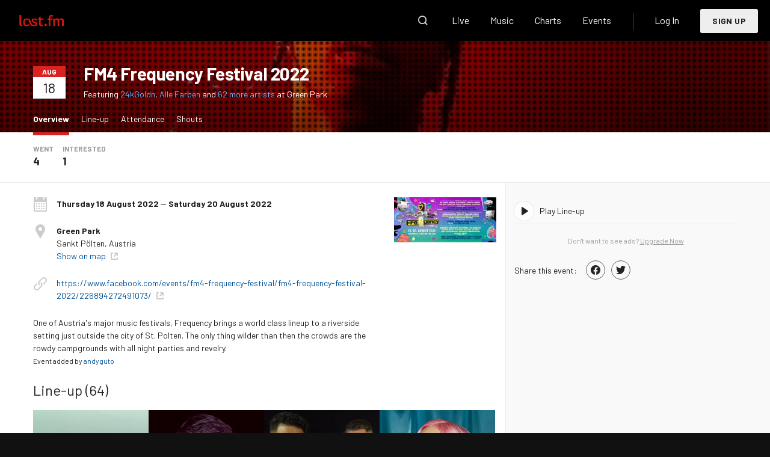

--- FILE ---
content_type: text/html; charset=utf-8
request_url: https://www.last.fm/festival/4623414+FM4+Frequency+Festival+2022
body_size: 35764
content:






<!doctype html>
<html
    lang="en"
    class="
        no-js
        playbar-masthead-release-shim
        youtube-provider-not-ready
    "
>
    <head>
        <meta charset="utf-8">
        <meta http-equiv="X-UA-Compatible" content="IE=edge"><script type="text/javascript">window.NREUM||(NREUM={});NREUM.info={"beacon":"bam.nr-data.net","errorBeacon":"bam.nr-data.net","licenseKey":"0ed0ce50b0","applicationID":"5588594","transactionName":"Y1BRbUUFWkMEWxYMV1oadUxZB0BZClZNCV5ZG0RcVUpDRxIWAxVIRxtWT1IKQB4TUQcSSw5wRVxZEHtGAEoUDF1DG1RcQw==","queueTime":0,"applicationTime":654,"agent":""};
(window.NREUM||(NREUM={})).init={ajax:{deny_list:["bam.nr-data.net"]},feature_flags:["soft_nav"]};(window.NREUM||(NREUM={})).loader_config={xpid:"UwYPV15QGwYFXFlXDgU=",licenseKey:"0ed0ce50b0",applicationID:"5588594",browserID:"5591142"};;/*! For license information please see nr-loader-full-1.303.0.min.js.LICENSE.txt */
(()=>{var e,t,r={384:(e,t,r)=>{"use strict";r.d(t,{NT:()=>a,US:()=>u,Zm:()=>s,bQ:()=>d,dV:()=>c,pV:()=>l});var n=r(6154),i=r(1863),o=r(1910);const a={beacon:"bam.nr-data.net",errorBeacon:"bam.nr-data.net"};function s(){return n.gm.NREUM||(n.gm.NREUM={}),void 0===n.gm.newrelic&&(n.gm.newrelic=n.gm.NREUM),n.gm.NREUM}function c(){let e=s();return e.o||(e.o={ST:n.gm.setTimeout,SI:n.gm.setImmediate||n.gm.setInterval,CT:n.gm.clearTimeout,XHR:n.gm.XMLHttpRequest,REQ:n.gm.Request,EV:n.gm.Event,PR:n.gm.Promise,MO:n.gm.MutationObserver,FETCH:n.gm.fetch,WS:n.gm.WebSocket},(0,o.i)(...Object.values(e.o))),e}function d(e,t){let r=s();r.initializedAgents??={},t.initializedAt={ms:(0,i.t)(),date:new Date},r.initializedAgents[e]=t}function u(e,t){s()[e]=t}function l(){return function(){let e=s();const t=e.info||{};e.info={beacon:a.beacon,errorBeacon:a.errorBeacon,...t}}(),function(){let e=s();const t=e.init||{};e.init={...t}}(),c(),function(){let e=s();const t=e.loader_config||{};e.loader_config={...t}}(),s()}},782:(e,t,r)=>{"use strict";r.d(t,{T:()=>n});const n=r(860).K7.pageViewTiming},860:(e,t,r)=>{"use strict";r.d(t,{$J:()=>u,K7:()=>c,P3:()=>d,XX:()=>i,Yy:()=>s,df:()=>o,qY:()=>n,v4:()=>a});const n="events",i="jserrors",o="browser/blobs",a="rum",s="browser/logs",c={ajax:"ajax",genericEvents:"generic_events",jserrors:i,logging:"logging",metrics:"metrics",pageAction:"page_action",pageViewEvent:"page_view_event",pageViewTiming:"page_view_timing",sessionReplay:"session_replay",sessionTrace:"session_trace",softNav:"soft_navigations",spa:"spa"},d={[c.pageViewEvent]:1,[c.pageViewTiming]:2,[c.metrics]:3,[c.jserrors]:4,[c.spa]:5,[c.ajax]:6,[c.sessionTrace]:7,[c.softNav]:8,[c.sessionReplay]:9,[c.logging]:10,[c.genericEvents]:11},u={[c.pageViewEvent]:a,[c.pageViewTiming]:n,[c.ajax]:n,[c.spa]:n,[c.softNav]:n,[c.metrics]:i,[c.jserrors]:i,[c.sessionTrace]:o,[c.sessionReplay]:o,[c.logging]:s,[c.genericEvents]:"ins"}},944:(e,t,r)=>{"use strict";r.d(t,{R:()=>i});var n=r(3241);function i(e,t){"function"==typeof console.debug&&(console.debug("New Relic Warning: https://github.com/newrelic/newrelic-browser-agent/blob/main/docs/warning-codes.md#".concat(e),t),(0,n.W)({agentIdentifier:null,drained:null,type:"data",name:"warn",feature:"warn",data:{code:e,secondary:t}}))}},993:(e,t,r)=>{"use strict";r.d(t,{A$:()=>o,ET:()=>a,TZ:()=>s,p_:()=>i});var n=r(860);const i={ERROR:"ERROR",WARN:"WARN",INFO:"INFO",DEBUG:"DEBUG",TRACE:"TRACE"},o={OFF:0,ERROR:1,WARN:2,INFO:3,DEBUG:4,TRACE:5},a="log",s=n.K7.logging},1687:(e,t,r)=>{"use strict";r.d(t,{Ak:()=>d,Ze:()=>f,x3:()=>u});var n=r(3241),i=r(7836),o=r(3606),a=r(860),s=r(2646);const c={};function d(e,t){const r={staged:!1,priority:a.P3[t]||0};l(e),c[e].get(t)||c[e].set(t,r)}function u(e,t){e&&c[e]&&(c[e].get(t)&&c[e].delete(t),g(e,t,!1),c[e].size&&h(e))}function l(e){if(!e)throw new Error("agentIdentifier required");c[e]||(c[e]=new Map)}function f(e="",t="feature",r=!1){if(l(e),!e||!c[e].get(t)||r)return g(e,t);c[e].get(t).staged=!0,h(e)}function h(e){const t=Array.from(c[e]);t.every(([e,t])=>t.staged)&&(t.sort((e,t)=>e[1].priority-t[1].priority),t.forEach(([t])=>{c[e].delete(t),g(e,t)}))}function g(e,t,r=!0){const a=e?i.ee.get(e):i.ee,c=o.i.handlers;if(!a.aborted&&a.backlog&&c){if((0,n.W)({agentIdentifier:e,type:"lifecycle",name:"drain",feature:t}),r){const e=a.backlog[t],r=c[t];if(r){for(let t=0;e&&t<e.length;++t)p(e[t],r);Object.entries(r).forEach(([e,t])=>{Object.values(t||{}).forEach(t=>{t[0]?.on&&t[0]?.context()instanceof s.y&&t[0].on(e,t[1])})})}}a.isolatedBacklog||delete c[t],a.backlog[t]=null,a.emit("drain-"+t,[])}}function p(e,t){var r=e[1];Object.values(t[r]||{}).forEach(t=>{var r=e[0];if(t[0]===r){var n=t[1],i=e[3],o=e[2];n.apply(i,o)}})}},1741:(e,t,r)=>{"use strict";r.d(t,{W:()=>o});var n=r(944),i=r(4261);class o{#e(e,...t){if(this[e]!==o.prototype[e])return this[e](...t);(0,n.R)(35,e)}addPageAction(e,t){return this.#e(i.hG,e,t)}register(e){return this.#e(i.eY,e)}recordCustomEvent(e,t){return this.#e(i.fF,e,t)}setPageViewName(e,t){return this.#e(i.Fw,e,t)}setCustomAttribute(e,t,r){return this.#e(i.cD,e,t,r)}noticeError(e,t){return this.#e(i.o5,e,t)}setUserId(e){return this.#e(i.Dl,e)}setApplicationVersion(e){return this.#e(i.nb,e)}setErrorHandler(e){return this.#e(i.bt,e)}addRelease(e,t){return this.#e(i.k6,e,t)}log(e,t){return this.#e(i.$9,e,t)}start(){return this.#e(i.d3)}finished(e){return this.#e(i.BL,e)}recordReplay(){return this.#e(i.CH)}pauseReplay(){return this.#e(i.Tb)}addToTrace(e){return this.#e(i.U2,e)}setCurrentRouteName(e){return this.#e(i.PA,e)}interaction(e){return this.#e(i.dT,e)}wrapLogger(e,t,r){return this.#e(i.Wb,e,t,r)}measure(e,t){return this.#e(i.V1,e,t)}consent(e){return this.#e(i.Pv,e)}}},1863:(e,t,r)=>{"use strict";function n(){return Math.floor(performance.now())}r.d(t,{t:()=>n})},1910:(e,t,r)=>{"use strict";r.d(t,{i:()=>o});var n=r(944);const i=new Map;function o(...e){return e.every(e=>{if(i.has(e))return i.get(e);const t="function"==typeof e&&e.toString().includes("[native code]");return t||(0,n.R)(64,e?.name||e?.toString()),i.set(e,t),t})}},2555:(e,t,r)=>{"use strict";r.d(t,{D:()=>s,f:()=>a});var n=r(384),i=r(8122);const o={beacon:n.NT.beacon,errorBeacon:n.NT.errorBeacon,licenseKey:void 0,applicationID:void 0,sa:void 0,queueTime:void 0,applicationTime:void 0,ttGuid:void 0,user:void 0,account:void 0,product:void 0,extra:void 0,jsAttributes:{},userAttributes:void 0,atts:void 0,transactionName:void 0,tNamePlain:void 0};function a(e){try{return!!e.licenseKey&&!!e.errorBeacon&&!!e.applicationID}catch(e){return!1}}const s=e=>(0,i.a)(e,o)},2614:(e,t,r)=>{"use strict";r.d(t,{BB:()=>a,H3:()=>n,g:()=>d,iL:()=>c,tS:()=>s,uh:()=>i,wk:()=>o});const n="NRBA",i="SESSION",o=144e5,a=18e5,s={STARTED:"session-started",PAUSE:"session-pause",RESET:"session-reset",RESUME:"session-resume",UPDATE:"session-update"},c={SAME_TAB:"same-tab",CROSS_TAB:"cross-tab"},d={OFF:0,FULL:1,ERROR:2}},2646:(e,t,r)=>{"use strict";r.d(t,{y:()=>n});class n{constructor(e){this.contextId=e}}},2843:(e,t,r)=>{"use strict";r.d(t,{u:()=>i});var n=r(3878);function i(e,t=!1,r,i){(0,n.DD)("visibilitychange",function(){if(t)return void("hidden"===document.visibilityState&&e());e(document.visibilityState)},r,i)}},3241:(e,t,r)=>{"use strict";r.d(t,{W:()=>o});var n=r(6154);const i="newrelic";function o(e={}){try{n.gm.dispatchEvent(new CustomEvent(i,{detail:e}))}catch(e){}}},3304:(e,t,r)=>{"use strict";r.d(t,{A:()=>o});var n=r(7836);const i=()=>{const e=new WeakSet;return(t,r)=>{if("object"==typeof r&&null!==r){if(e.has(r))return;e.add(r)}return r}};function o(e){try{return JSON.stringify(e,i())??""}catch(e){try{n.ee.emit("internal-error",[e])}catch(e){}return""}}},3333:(e,t,r)=>{"use strict";r.d(t,{$v:()=>u,TZ:()=>n,Xh:()=>c,Zp:()=>i,kd:()=>d,mq:()=>s,nf:()=>a,qN:()=>o});const n=r(860).K7.genericEvents,i=["auxclick","click","copy","keydown","paste","scrollend"],o=["focus","blur"],a=4,s=1e3,c=2e3,d=["PageAction","UserAction","BrowserPerformance"],u={RESOURCES:"experimental.resources",REGISTER:"register"}},3434:(e,t,r)=>{"use strict";r.d(t,{Jt:()=>o,YM:()=>d});var n=r(7836),i=r(5607);const o="nr@original:".concat(i.W),a=50;var s=Object.prototype.hasOwnProperty,c=!1;function d(e,t){return e||(e=n.ee),r.inPlace=function(e,t,n,i,o){n||(n="");const a="-"===n.charAt(0);for(let s=0;s<t.length;s++){const c=t[s],d=e[c];l(d)||(e[c]=r(d,a?c+n:n,i,c,o))}},r.flag=o,r;function r(t,r,n,c,d){return l(t)?t:(r||(r=""),nrWrapper[o]=t,function(e,t,r){if(Object.defineProperty&&Object.keys)try{return Object.keys(e).forEach(function(r){Object.defineProperty(t,r,{get:function(){return e[r]},set:function(t){return e[r]=t,t}})}),t}catch(e){u([e],r)}for(var n in e)s.call(e,n)&&(t[n]=e[n])}(t,nrWrapper,e),nrWrapper);function nrWrapper(){var o,s,l,f;let h;try{s=this,o=[...arguments],l="function"==typeof n?n(o,s):n||{}}catch(t){u([t,"",[o,s,c],l],e)}i(r+"start",[o,s,c],l,d);const g=performance.now();let p;try{return f=t.apply(s,o),p=performance.now(),f}catch(e){throw p=performance.now(),i(r+"err",[o,s,e],l,d),h=e,h}finally{const e=p-g,t={start:g,end:p,duration:e,isLongTask:e>=a,methodName:c,thrownError:h};t.isLongTask&&i("long-task",[t,s],l,d),i(r+"end",[o,s,f],l,d)}}}function i(r,n,i,o){if(!c||t){var a=c;c=!0;try{e.emit(r,n,i,t,o)}catch(t){u([t,r,n,i],e)}c=a}}}function u(e,t){t||(t=n.ee);try{t.emit("internal-error",e)}catch(e){}}function l(e){return!(e&&"function"==typeof e&&e.apply&&!e[o])}},3606:(e,t,r)=>{"use strict";r.d(t,{i:()=>o});var n=r(9908);o.on=a;var i=o.handlers={};function o(e,t,r,o){a(o||n.d,i,e,t,r)}function a(e,t,r,i,o){o||(o="feature"),e||(e=n.d);var a=t[o]=t[o]||{};(a[r]=a[r]||[]).push([e,i])}},3738:(e,t,r)=>{"use strict";r.d(t,{He:()=>i,Kp:()=>s,Lc:()=>d,Rz:()=>u,TZ:()=>n,bD:()=>o,d3:()=>a,jx:()=>l,sl:()=>f,uP:()=>c});const n=r(860).K7.sessionTrace,i="bstResource",o="resource",a="-start",s="-end",c="fn"+a,d="fn"+s,u="pushState",l=1e3,f=3e4},3785:(e,t,r)=>{"use strict";r.d(t,{R:()=>c,b:()=>d});var n=r(9908),i=r(1863),o=r(860),a=r(8154),s=r(993);function c(e,t,r={},c=s.p_.INFO,d,u=(0,i.t)()){(0,n.p)(a.xV,["API/logging/".concat(c.toLowerCase(),"/called")],void 0,o.K7.metrics,e),(0,n.p)(s.ET,[u,t,r,c,d],void 0,o.K7.logging,e)}function d(e){return"string"==typeof e&&Object.values(s.p_).some(t=>t===e.toUpperCase().trim())}},3878:(e,t,r)=>{"use strict";function n(e,t){return{capture:e,passive:!1,signal:t}}function i(e,t,r=!1,i){window.addEventListener(e,t,n(r,i))}function o(e,t,r=!1,i){document.addEventListener(e,t,n(r,i))}r.d(t,{DD:()=>o,jT:()=>n,sp:()=>i})},4234:(e,t,r)=>{"use strict";r.d(t,{W:()=>o});var n=r(7836),i=r(1687);class o{constructor(e,t){this.agentIdentifier=e,this.ee=n.ee.get(e),this.featureName=t,this.blocked=!1}deregisterDrain(){(0,i.x3)(this.agentIdentifier,this.featureName)}}},4261:(e,t,r)=>{"use strict";r.d(t,{$9:()=>d,BL:()=>s,CH:()=>h,Dl:()=>R,Fw:()=>y,PA:()=>m,Pl:()=>n,Pv:()=>_,Tb:()=>l,U2:()=>o,V1:()=>T,Wb:()=>x,bt:()=>b,cD:()=>v,d3:()=>w,dT:()=>c,eY:()=>g,fF:()=>f,hG:()=>i,k6:()=>a,nb:()=>p,o5:()=>u});const n="api-",i="addPageAction",o="addToTrace",a="addRelease",s="finished",c="interaction",d="log",u="noticeError",l="pauseReplay",f="recordCustomEvent",h="recordReplay",g="register",p="setApplicationVersion",m="setCurrentRouteName",v="setCustomAttribute",b="setErrorHandler",y="setPageViewName",R="setUserId",w="start",x="wrapLogger",T="measure",_="consent"},4387:(e,t,r)=>{"use strict";function n(e={}){return!(!e.id||!e.name)}function i(e){return"string"==typeof e&&e.trim().length<501||"number"==typeof e}function o(e,t){if(2!==t?.harvestEndpointVersion)return{};const r=t.agentRef.runtime.appMetadata.agents[0].entityGuid;return n(e)?{"mfe.id":e.id,"mfe.name":e.name,eventSource:e.eventSource,"parent.id":e.parent?.id||r}:{"entity.guid":r,appId:t.agentRef.info.applicationID}}r.d(t,{Ux:()=>o,c7:()=>n,yo:()=>i})},5205:(e,t,r)=>{"use strict";r.d(t,{j:()=>A});var n=r(384),i=r(1741);var o=r(2555),a=r(3333);const s=e=>{if(!e||"string"!=typeof e)return!1;try{document.createDocumentFragment().querySelector(e)}catch{return!1}return!0};var c=r(2614),d=r(944),u=r(8122);const l="[data-nr-mask]",f=e=>(0,u.a)(e,(()=>{const e={feature_flags:[],experimental:{allow_registered_children:!1,resources:!1},mask_selector:"*",block_selector:"[data-nr-block]",mask_input_options:{color:!1,date:!1,"datetime-local":!1,email:!1,month:!1,number:!1,range:!1,search:!1,tel:!1,text:!1,time:!1,url:!1,week:!1,textarea:!1,select:!1,password:!0}};return{ajax:{deny_list:void 0,block_internal:!0,enabled:!0,autoStart:!0},api:{get allow_registered_children(){return e.feature_flags.includes(a.$v.REGISTER)||e.experimental.allow_registered_children},set allow_registered_children(t){e.experimental.allow_registered_children=t},duplicate_registered_data:!1},browser_consent_mode:{enabled:!1},distributed_tracing:{enabled:void 0,exclude_newrelic_header:void 0,cors_use_newrelic_header:void 0,cors_use_tracecontext_headers:void 0,allowed_origins:void 0},get feature_flags(){return e.feature_flags},set feature_flags(t){e.feature_flags=t},generic_events:{enabled:!0,autoStart:!0},harvest:{interval:30},jserrors:{enabled:!0,autoStart:!0},logging:{enabled:!0,autoStart:!0},metrics:{enabled:!0,autoStart:!0},obfuscate:void 0,page_action:{enabled:!0},page_view_event:{enabled:!0,autoStart:!0},page_view_timing:{enabled:!0,autoStart:!0},performance:{capture_marks:!1,capture_measures:!1,capture_detail:!0,resources:{get enabled(){return e.feature_flags.includes(a.$v.RESOURCES)||e.experimental.resources},set enabled(t){e.experimental.resources=t},asset_types:[],first_party_domains:[],ignore_newrelic:!0}},privacy:{cookies_enabled:!0},proxy:{assets:void 0,beacon:void 0},session:{expiresMs:c.wk,inactiveMs:c.BB},session_replay:{autoStart:!0,enabled:!1,preload:!1,sampling_rate:10,error_sampling_rate:100,collect_fonts:!1,inline_images:!1,fix_stylesheets:!0,mask_all_inputs:!0,get mask_text_selector(){return e.mask_selector},set mask_text_selector(t){s(t)?e.mask_selector="".concat(t,",").concat(l):""===t||null===t?e.mask_selector=l:(0,d.R)(5,t)},get block_class(){return"nr-block"},get ignore_class(){return"nr-ignore"},get mask_text_class(){return"nr-mask"},get block_selector(){return e.block_selector},set block_selector(t){s(t)?e.block_selector+=",".concat(t):""!==t&&(0,d.R)(6,t)},get mask_input_options(){return e.mask_input_options},set mask_input_options(t){t&&"object"==typeof t?e.mask_input_options={...t,password:!0}:(0,d.R)(7,t)}},session_trace:{enabled:!0,autoStart:!0},soft_navigations:{enabled:!0,autoStart:!0},spa:{enabled:!0,autoStart:!0},ssl:void 0,user_actions:{enabled:!0,elementAttributes:["id","className","tagName","type"]}}})());var h=r(6154),g=r(9324);let p=0;const m={buildEnv:g.F3,distMethod:g.Xs,version:g.xv,originTime:h.WN},v={consented:!1},b={appMetadata:{},get consented(){return this.session?.state?.consent||v.consented},set consented(e){v.consented=e},customTransaction:void 0,denyList:void 0,disabled:!1,harvester:void 0,isolatedBacklog:!1,isRecording:!1,loaderType:void 0,maxBytes:3e4,obfuscator:void 0,onerror:void 0,ptid:void 0,releaseIds:{},session:void 0,timeKeeper:void 0,registeredEntities:[],jsAttributesMetadata:{bytes:0},get harvestCount(){return++p}},y=e=>{const t=(0,u.a)(e,b),r=Object.keys(m).reduce((e,t)=>(e[t]={value:m[t],writable:!1,configurable:!0,enumerable:!0},e),{});return Object.defineProperties(t,r)};var R=r(5701);const w=e=>{const t=e.startsWith("http");e+="/",r.p=t?e:"https://"+e};var x=r(7836),T=r(3241);const _={accountID:void 0,trustKey:void 0,agentID:void 0,licenseKey:void 0,applicationID:void 0,xpid:void 0},E=e=>(0,u.a)(e,_),S=new Set;function A(e,t={},r,a){let{init:s,info:c,loader_config:d,runtime:u={},exposed:l=!0}=t;if(!c){const e=(0,n.pV)();s=e.init,c=e.info,d=e.loader_config}e.init=f(s||{}),e.loader_config=E(d||{}),c.jsAttributes??={},h.bv&&(c.jsAttributes.isWorker=!0),e.info=(0,o.D)(c);const g=e.init,p=[c.beacon,c.errorBeacon];S.has(e.agentIdentifier)||(g.proxy.assets&&(w(g.proxy.assets),p.push(g.proxy.assets)),g.proxy.beacon&&p.push(g.proxy.beacon),e.beacons=[...p],function(e){const t=(0,n.pV)();Object.getOwnPropertyNames(i.W.prototype).forEach(r=>{const n=i.W.prototype[r];if("function"!=typeof n||"constructor"===n)return;let o=t[r];e[r]&&!1!==e.exposed&&"micro-agent"!==e.runtime?.loaderType&&(t[r]=(...t)=>{const n=e[r](...t);return o?o(...t):n})})}(e),(0,n.US)("activatedFeatures",R.B),e.runSoftNavOverSpa&&=!0===g.soft_navigations.enabled&&g.feature_flags.includes("soft_nav")),u.denyList=[...g.ajax.deny_list||[],...g.ajax.block_internal?p:[]],u.ptid=e.agentIdentifier,u.loaderType=r,e.runtime=y(u),S.has(e.agentIdentifier)||(e.ee=x.ee.get(e.agentIdentifier),e.exposed=l,(0,T.W)({agentIdentifier:e.agentIdentifier,drained:!!R.B?.[e.agentIdentifier],type:"lifecycle",name:"initialize",feature:void 0,data:e.config})),S.add(e.agentIdentifier)}},5270:(e,t,r)=>{"use strict";r.d(t,{Aw:()=>a,SR:()=>o,rF:()=>s});var n=r(384),i=r(7767);function o(e){return!!(0,n.dV)().o.MO&&(0,i.V)(e)&&!0===e?.session_trace.enabled}function a(e){return!0===e?.session_replay.preload&&o(e)}function s(e,t){try{if("string"==typeof t?.type){if("password"===t.type.toLowerCase())return"*".repeat(e?.length||0);if(void 0!==t?.dataset?.nrUnmask||t?.classList?.contains("nr-unmask"))return e}}catch(e){}return"string"==typeof e?e.replace(/[\S]/g,"*"):"*".repeat(e?.length||0)}},5289:(e,t,r)=>{"use strict";r.d(t,{GG:()=>o,Qr:()=>s,sB:()=>a});var n=r(3878);function i(){return"undefined"==typeof document||"complete"===document.readyState}function o(e,t){if(i())return e();(0,n.sp)("load",e,t)}function a(e){if(i())return e();(0,n.DD)("DOMContentLoaded",e)}function s(e){if(i())return e();(0,n.sp)("popstate",e)}},5607:(e,t,r)=>{"use strict";r.d(t,{W:()=>n});const n=(0,r(9566).bz)()},5701:(e,t,r)=>{"use strict";r.d(t,{B:()=>o,t:()=>a});var n=r(3241);const i=new Set,o={};function a(e,t){const r=t.agentIdentifier;o[r]??={},e&&"object"==typeof e&&(i.has(r)||(t.ee.emit("rumresp",[e]),o[r]=e,i.add(r),(0,n.W)({agentIdentifier:r,loaded:!0,drained:!0,type:"lifecycle",name:"load",feature:void 0,data:e})))}},6154:(e,t,r)=>{"use strict";r.d(t,{OF:()=>d,RI:()=>i,WN:()=>f,bv:()=>o,gm:()=>a,lR:()=>l,m:()=>c,mw:()=>s,sb:()=>u});var n=r(1863);const i="undefined"!=typeof window&&!!window.document,o="undefined"!=typeof WorkerGlobalScope&&("undefined"!=typeof self&&self instanceof WorkerGlobalScope&&self.navigator instanceof WorkerNavigator||"undefined"!=typeof globalThis&&globalThis instanceof WorkerGlobalScope&&globalThis.navigator instanceof WorkerNavigator),a=i?window:"undefined"!=typeof WorkerGlobalScope&&("undefined"!=typeof self&&self instanceof WorkerGlobalScope&&self||"undefined"!=typeof globalThis&&globalThis instanceof WorkerGlobalScope&&globalThis),s=Boolean("hidden"===a?.document?.visibilityState),c=""+a?.location,d=/iPad|iPhone|iPod/.test(a.navigator?.userAgent),u=d&&"undefined"==typeof SharedWorker,l=(()=>{const e=a.navigator?.userAgent?.match(/Firefox[/\s](\d+\.\d+)/);return Array.isArray(e)&&e.length>=2?+e[1]:0})(),f=Date.now()-(0,n.t)()},6344:(e,t,r)=>{"use strict";r.d(t,{BB:()=>u,Qb:()=>l,TZ:()=>i,Ug:()=>a,Vh:()=>o,_s:()=>s,bc:()=>d,yP:()=>c});var n=r(2614);const i=r(860).K7.sessionReplay,o="errorDuringReplay",a=.12,s={DomContentLoaded:0,Load:1,FullSnapshot:2,IncrementalSnapshot:3,Meta:4,Custom:5},c={[n.g.ERROR]:15e3,[n.g.FULL]:3e5,[n.g.OFF]:0},d={RESET:{message:"Session was reset",sm:"Reset"},IMPORT:{message:"Recorder failed to import",sm:"Import"},TOO_MANY:{message:"429: Too Many Requests",sm:"Too-Many"},TOO_BIG:{message:"Payload was too large",sm:"Too-Big"},CROSS_TAB:{message:"Session Entity was set to OFF on another tab",sm:"Cross-Tab"},ENTITLEMENTS:{message:"Session Replay is not allowed and will not be started",sm:"Entitlement"}},u=5e3,l={API:"api",RESUME:"resume",SWITCH_TO_FULL:"switchToFull",INITIALIZE:"initialize",PRELOAD:"preload"}},6389:(e,t,r)=>{"use strict";function n(e,t=500,r={}){const n=r?.leading||!1;let i;return(...r)=>{n&&void 0===i&&(e.apply(this,r),i=setTimeout(()=>{i=clearTimeout(i)},t)),n||(clearTimeout(i),i=setTimeout(()=>{e.apply(this,r)},t))}}function i(e){let t=!1;return(...r)=>{t||(t=!0,e.apply(this,r))}}r.d(t,{J:()=>i,s:()=>n})},6630:(e,t,r)=>{"use strict";r.d(t,{T:()=>n});const n=r(860).K7.pageViewEvent},6774:(e,t,r)=>{"use strict";r.d(t,{T:()=>n});const n=r(860).K7.jserrors},7295:(e,t,r)=>{"use strict";r.d(t,{Xv:()=>a,gX:()=>i,iW:()=>o});var n=[];function i(e){if(!e||o(e))return!1;if(0===n.length)return!0;for(var t=0;t<n.length;t++){var r=n[t];if("*"===r.hostname)return!1;if(s(r.hostname,e.hostname)&&c(r.pathname,e.pathname))return!1}return!0}function o(e){return void 0===e.hostname}function a(e){if(n=[],e&&e.length)for(var t=0;t<e.length;t++){let r=e[t];if(!r)continue;0===r.indexOf("http://")?r=r.substring(7):0===r.indexOf("https://")&&(r=r.substring(8));const i=r.indexOf("/");let o,a;i>0?(o=r.substring(0,i),a=r.substring(i)):(o=r,a="");let[s]=o.split(":");n.push({hostname:s,pathname:a})}}function s(e,t){return!(e.length>t.length)&&t.indexOf(e)===t.length-e.length}function c(e,t){return 0===e.indexOf("/")&&(e=e.substring(1)),0===t.indexOf("/")&&(t=t.substring(1)),""===e||e===t}},7485:(e,t,r)=>{"use strict";r.d(t,{D:()=>i});var n=r(6154);function i(e){if(0===(e||"").indexOf("data:"))return{protocol:"data"};try{const t=new URL(e,location.href),r={port:t.port,hostname:t.hostname,pathname:t.pathname,search:t.search,protocol:t.protocol.slice(0,t.protocol.indexOf(":")),sameOrigin:t.protocol===n.gm?.location?.protocol&&t.host===n.gm?.location?.host};return r.port&&""!==r.port||("http:"===t.protocol&&(r.port="80"),"https:"===t.protocol&&(r.port="443")),r.pathname&&""!==r.pathname?r.pathname.startsWith("/")||(r.pathname="/".concat(r.pathname)):r.pathname="/",r}catch(e){return{}}}},7699:(e,t,r)=>{"use strict";r.d(t,{It:()=>o,KC:()=>s,No:()=>i,qh:()=>a});var n=r(860);const i=16e3,o=1e6,a="SESSION_ERROR",s={[n.K7.logging]:!0,[n.K7.genericEvents]:!1,[n.K7.jserrors]:!1,[n.K7.ajax]:!1}},7767:(e,t,r)=>{"use strict";r.d(t,{V:()=>i});var n=r(6154);const i=e=>n.RI&&!0===e?.privacy.cookies_enabled},7836:(e,t,r)=>{"use strict";r.d(t,{P:()=>s,ee:()=>c});var n=r(384),i=r(8990),o=r(2646),a=r(5607);const s="nr@context:".concat(a.W),c=function e(t,r){var n={},a={},u={},l=!1;try{l=16===r.length&&d.initializedAgents?.[r]?.runtime.isolatedBacklog}catch(e){}var f={on:g,addEventListener:g,removeEventListener:function(e,t){var r=n[e];if(!r)return;for(var i=0;i<r.length;i++)r[i]===t&&r.splice(i,1)},emit:function(e,r,n,i,o){!1!==o&&(o=!0);if(c.aborted&&!i)return;t&&o&&t.emit(e,r,n);var s=h(n);p(e).forEach(e=>{e.apply(s,r)});var d=v()[a[e]];d&&d.push([f,e,r,s]);return s},get:m,listeners:p,context:h,buffer:function(e,t){const r=v();if(t=t||"feature",f.aborted)return;Object.entries(e||{}).forEach(([e,n])=>{a[n]=t,t in r||(r[t]=[])})},abort:function(){f._aborted=!0,Object.keys(f.backlog).forEach(e=>{delete f.backlog[e]})},isBuffering:function(e){return!!v()[a[e]]},debugId:r,backlog:l?{}:t&&"object"==typeof t.backlog?t.backlog:{},isolatedBacklog:l};return Object.defineProperty(f,"aborted",{get:()=>{let e=f._aborted||!1;return e||(t&&(e=t.aborted),e)}}),f;function h(e){return e&&e instanceof o.y?e:e?(0,i.I)(e,s,()=>new o.y(s)):new o.y(s)}function g(e,t){n[e]=p(e).concat(t)}function p(e){return n[e]||[]}function m(t){return u[t]=u[t]||e(f,t)}function v(){return f.backlog}}(void 0,"globalEE"),d=(0,n.Zm)();d.ee||(d.ee=c)},8122:(e,t,r)=>{"use strict";r.d(t,{a:()=>i});var n=r(944);function i(e,t){try{if(!e||"object"!=typeof e)return(0,n.R)(3);if(!t||"object"!=typeof t)return(0,n.R)(4);const r=Object.create(Object.getPrototypeOf(t),Object.getOwnPropertyDescriptors(t)),o=0===Object.keys(r).length?e:r;for(let a in o)if(void 0!==e[a])try{if(null===e[a]){r[a]=null;continue}Array.isArray(e[a])&&Array.isArray(t[a])?r[a]=Array.from(new Set([...e[a],...t[a]])):"object"==typeof e[a]&&"object"==typeof t[a]?r[a]=i(e[a],t[a]):r[a]=e[a]}catch(e){r[a]||(0,n.R)(1,e)}return r}catch(e){(0,n.R)(2,e)}}},8139:(e,t,r)=>{"use strict";r.d(t,{u:()=>f});var n=r(7836),i=r(3434),o=r(8990),a=r(6154);const s={},c=a.gm.XMLHttpRequest,d="addEventListener",u="removeEventListener",l="nr@wrapped:".concat(n.P);function f(e){var t=function(e){return(e||n.ee).get("events")}(e);if(s[t.debugId]++)return t;s[t.debugId]=1;var r=(0,i.YM)(t,!0);function f(e){r.inPlace(e,[d,u],"-",g)}function g(e,t){return e[1]}return"getPrototypeOf"in Object&&(a.RI&&h(document,f),c&&h(c.prototype,f),h(a.gm,f)),t.on(d+"-start",function(e,t){var n=e[1];if(null!==n&&("function"==typeof n||"object"==typeof n)&&"newrelic"!==e[0]){var i=(0,o.I)(n,l,function(){var e={object:function(){if("function"!=typeof n.handleEvent)return;return n.handleEvent.apply(n,arguments)},function:n}[typeof n];return e?r(e,"fn-",null,e.name||"anonymous"):n});this.wrapped=e[1]=i}}),t.on(u+"-start",function(e){e[1]=this.wrapped||e[1]}),t}function h(e,t,...r){let n=e;for(;"object"==typeof n&&!Object.prototype.hasOwnProperty.call(n,d);)n=Object.getPrototypeOf(n);n&&t(n,...r)}},8154:(e,t,r)=>{"use strict";r.d(t,{z_:()=>o,XG:()=>s,TZ:()=>n,rs:()=>i,xV:()=>a});r(6154),r(9566),r(384);const n=r(860).K7.metrics,i="sm",o="cm",a="storeSupportabilityMetrics",s="storeEventMetrics"},8374:(e,t,r)=>{r.nc=(()=>{try{return document?.currentScript?.nonce}catch(e){}return""})()},8990:(e,t,r)=>{"use strict";r.d(t,{I:()=>i});var n=Object.prototype.hasOwnProperty;function i(e,t,r){if(n.call(e,t))return e[t];var i=r();if(Object.defineProperty&&Object.keys)try{return Object.defineProperty(e,t,{value:i,writable:!0,enumerable:!1}),i}catch(e){}return e[t]=i,i}},9300:(e,t,r)=>{"use strict";r.d(t,{T:()=>n});const n=r(860).K7.ajax},9324:(e,t,r)=>{"use strict";r.d(t,{AJ:()=>a,F3:()=>i,Xs:()=>o,Yq:()=>s,xv:()=>n});const n="1.303.0",i="PROD",o="CDN",a="@newrelic/rrweb",s="1.0.1"},9566:(e,t,r)=>{"use strict";r.d(t,{LA:()=>s,ZF:()=>c,bz:()=>a,el:()=>d});var n=r(6154);const i="xxxxxxxx-xxxx-4xxx-yxxx-xxxxxxxxxxxx";function o(e,t){return e?15&e[t]:16*Math.random()|0}function a(){const e=n.gm?.crypto||n.gm?.msCrypto;let t,r=0;return e&&e.getRandomValues&&(t=e.getRandomValues(new Uint8Array(30))),i.split("").map(e=>"x"===e?o(t,r++).toString(16):"y"===e?(3&o()|8).toString(16):e).join("")}function s(e){const t=n.gm?.crypto||n.gm?.msCrypto;let r,i=0;t&&t.getRandomValues&&(r=t.getRandomValues(new Uint8Array(e)));const a=[];for(var s=0;s<e;s++)a.push(o(r,i++).toString(16));return a.join("")}function c(){return s(16)}function d(){return s(32)}},9908:(e,t,r)=>{"use strict";r.d(t,{d:()=>n,p:()=>i});var n=r(7836).ee.get("handle");function i(e,t,r,i,o){o?(o.buffer([e],i),o.emit(e,t,r)):(n.buffer([e],i),n.emit(e,t,r))}}},n={};function i(e){var t=n[e];if(void 0!==t)return t.exports;var o=n[e]={exports:{}};return r[e](o,o.exports,i),o.exports}i.m=r,i.d=(e,t)=>{for(var r in t)i.o(t,r)&&!i.o(e,r)&&Object.defineProperty(e,r,{enumerable:!0,get:t[r]})},i.f={},i.e=e=>Promise.all(Object.keys(i.f).reduce((t,r)=>(i.f[r](e,t),t),[])),i.u=e=>({95:"nr-full-compressor",222:"nr-full-recorder",891:"nr-full"}[e]+"-1.303.0.min.js"),i.o=(e,t)=>Object.prototype.hasOwnProperty.call(e,t),e={},t="NRBA-1.303.0.PROD:",i.l=(r,n,o,a)=>{if(e[r])e[r].push(n);else{var s,c;if(void 0!==o)for(var d=document.getElementsByTagName("script"),u=0;u<d.length;u++){var l=d[u];if(l.getAttribute("src")==r||l.getAttribute("data-webpack")==t+o){s=l;break}}if(!s){c=!0;var f={891:"sha512-NjTqL37sTIH4ScIjNMSN8m6Ynix4ZSYE49nDzHKiY6gYpNUuEOsC1/5QN5HnuxkYRqn2UlQDJVp4sxJyZEdGXA==",222:"sha512-0Y12t8M+YYLQtd24mGFaBCMEF/U0XGMH+5jVd//rR5jMLhAjTiUIGsby5zwArCbwpIU85j9WgCsn728Y4lf2NQ==",95:"sha512-3/nNcQ5eHnNm+Fc0f0wb/kotkbeU0ggV73r7XesXbR9XYUmBehQI//8iIWuBOFQRevQeyCf3b+bke4vD3EYVaw=="};(s=document.createElement("script")).charset="utf-8",i.nc&&s.setAttribute("nonce",i.nc),s.setAttribute("data-webpack",t+o),s.src=r,0!==s.src.indexOf(window.location.origin+"/")&&(s.crossOrigin="anonymous"),f[a]&&(s.integrity=f[a])}e[r]=[n];var h=(t,n)=>{s.onerror=s.onload=null,clearTimeout(g);var i=e[r];if(delete e[r],s.parentNode&&s.parentNode.removeChild(s),i&&i.forEach(e=>e(n)),t)return t(n)},g=setTimeout(h.bind(null,void 0,{type:"timeout",target:s}),12e4);s.onerror=h.bind(null,s.onerror),s.onload=h.bind(null,s.onload),c&&document.head.appendChild(s)}},i.r=e=>{"undefined"!=typeof Symbol&&Symbol.toStringTag&&Object.defineProperty(e,Symbol.toStringTag,{value:"Module"}),Object.defineProperty(e,"__esModule",{value:!0})},i.p="https://js-agent.newrelic.com/",(()=>{var e={85:0,959:0};i.f.j=(t,r)=>{var n=i.o(e,t)?e[t]:void 0;if(0!==n)if(n)r.push(n[2]);else{var o=new Promise((r,i)=>n=e[t]=[r,i]);r.push(n[2]=o);var a=i.p+i.u(t),s=new Error;i.l(a,r=>{if(i.o(e,t)&&(0!==(n=e[t])&&(e[t]=void 0),n)){var o=r&&("load"===r.type?"missing":r.type),a=r&&r.target&&r.target.src;s.message="Loading chunk "+t+" failed.\n("+o+": "+a+")",s.name="ChunkLoadError",s.type=o,s.request=a,n[1](s)}},"chunk-"+t,t)}};var t=(t,r)=>{var n,o,[a,s,c]=r,d=0;if(a.some(t=>0!==e[t])){for(n in s)i.o(s,n)&&(i.m[n]=s[n]);if(c)c(i)}for(t&&t(r);d<a.length;d++)o=a[d],i.o(e,o)&&e[o]&&e[o][0](),e[o]=0},r=self["webpackChunk:NRBA-1.303.0.PROD"]=self["webpackChunk:NRBA-1.303.0.PROD"]||[];r.forEach(t.bind(null,0)),r.push=t.bind(null,r.push.bind(r))})(),(()=>{"use strict";i(8374);var e=i(9566),t=i(1741);class r extends t.W{agentIdentifier=(0,e.LA)(16)}var n=i(860);const o=Object.values(n.K7);var a=i(5205);var s=i(9908),c=i(1863),d=i(4261),u=i(3241),l=i(944),f=i(5701),h=i(8154);function g(e,t,i,o){const a=o||i;!a||a[e]&&a[e]!==r.prototype[e]||(a[e]=function(){(0,s.p)(h.xV,["API/"+e+"/called"],void 0,n.K7.metrics,i.ee),(0,u.W)({agentIdentifier:i.agentIdentifier,drained:!!f.B?.[i.agentIdentifier],type:"data",name:"api",feature:d.Pl+e,data:{}});try{return t.apply(this,arguments)}catch(e){(0,l.R)(23,e)}})}function p(e,t,r,n,i){const o=e.info;null===r?delete o.jsAttributes[t]:o.jsAttributes[t]=r,(i||null===r)&&(0,s.p)(d.Pl+n,[(0,c.t)(),t,r],void 0,"session",e.ee)}var m=i(1687),v=i(4234),b=i(5289),y=i(6154),R=i(5270),w=i(7767),x=i(6389),T=i(7699);class _ extends v.W{constructor(e,t){super(e.agentIdentifier,t),this.agentRef=e,this.abortHandler=void 0,this.featAggregate=void 0,this.loadedSuccessfully=void 0,this.onAggregateImported=new Promise(e=>{this.loadedSuccessfully=e}),this.deferred=Promise.resolve(),!1===e.init[this.featureName].autoStart?this.deferred=new Promise((t,r)=>{this.ee.on("manual-start-all",(0,x.J)(()=>{(0,m.Ak)(e.agentIdentifier,this.featureName),t()}))}):(0,m.Ak)(e.agentIdentifier,t)}importAggregator(e,t,r={}){if(this.featAggregate)return;const n=async()=>{let n;await this.deferred;try{if((0,w.V)(e.init)){const{setupAgentSession:t}=await i.e(891).then(i.bind(i,8766));n=t(e)}}catch(e){(0,l.R)(20,e),this.ee.emit("internal-error",[e]),(0,s.p)(T.qh,[e],void 0,this.featureName,this.ee)}try{if(!this.#t(this.featureName,n,e.init))return(0,m.Ze)(this.agentIdentifier,this.featureName),void this.loadedSuccessfully(!1);const{Aggregate:i}=await t();this.featAggregate=new i(e,r),e.runtime.harvester.initializedAggregates.push(this.featAggregate),this.loadedSuccessfully(!0)}catch(e){(0,l.R)(34,e),this.abortHandler?.(),(0,m.Ze)(this.agentIdentifier,this.featureName,!0),this.loadedSuccessfully(!1),this.ee&&this.ee.abort()}};y.RI?(0,b.GG)(()=>n(),!0):n()}#t(e,t,r){if(this.blocked)return!1;switch(e){case n.K7.sessionReplay:return(0,R.SR)(r)&&!!t;case n.K7.sessionTrace:return!!t;default:return!0}}}var E=i(6630),S=i(2614);class A extends _{static featureName=E.T;constructor(e){var t;super(e,E.T),this.setupInspectionEvents(e.agentIdentifier),t=e,g(d.Fw,function(e,r){"string"==typeof e&&("/"!==e.charAt(0)&&(e="/"+e),t.runtime.customTransaction=(r||"http://custom.transaction")+e,(0,s.p)(d.Pl+d.Fw,[(0,c.t)()],void 0,void 0,t.ee))},t),this.importAggregator(e,()=>i.e(891).then(i.bind(i,7550)))}setupInspectionEvents(e){const t=(t,r)=>{t&&(0,u.W)({agentIdentifier:e,timeStamp:t.timeStamp,loaded:"complete"===t.target.readyState,type:"window",name:r,data:t.target.location+""})};(0,b.sB)(e=>{t(e,"DOMContentLoaded")}),(0,b.GG)(e=>{t(e,"load")}),(0,b.Qr)(e=>{t(e,"navigate")}),this.ee.on(S.tS.UPDATE,(t,r)=>{(0,u.W)({agentIdentifier:e,type:"lifecycle",name:"session",data:r})})}}var O=i(384);var N=i(2843),I=i(3878),P=i(782);class k extends _{static featureName=P.T;constructor(e){super(e,P.T),y.RI&&((0,N.u)(()=>(0,s.p)("docHidden",[(0,c.t)()],void 0,P.T,this.ee),!0),(0,I.sp)("pagehide",()=>(0,s.p)("winPagehide",[(0,c.t)()],void 0,P.T,this.ee)),this.importAggregator(e,()=>i.e(891).then(i.bind(i,9917))))}}class j extends _{static featureName=h.TZ;constructor(e){super(e,h.TZ),y.RI&&document.addEventListener("securitypolicyviolation",e=>{(0,s.p)(h.xV,["Generic/CSPViolation/Detected"],void 0,this.featureName,this.ee)}),this.importAggregator(e,()=>i.e(891).then(i.bind(i,6555)))}}var C=i(6774),L=i(3304);class H{constructor(e,t,r,n,i){this.name="UncaughtError",this.message="string"==typeof e?e:(0,L.A)(e),this.sourceURL=t,this.line=r,this.column=n,this.__newrelic=i}}function M(e){return B(e)?e:new H(void 0!==e?.message?e.message:e,e?.filename||e?.sourceURL,e?.lineno||e?.line,e?.colno||e?.col,e?.__newrelic,e?.cause)}function K(e){const t="Unhandled Promise Rejection: ";if(!e?.reason)return;if(B(e.reason)){try{e.reason.message.startsWith(t)||(e.reason.message=t+e.reason.message)}catch(e){}return M(e.reason)}const r=M(e.reason);return(r.message||"").startsWith(t)||(r.message=t+r.message),r}function D(e){if(e.error instanceof SyntaxError&&!/:\d+$/.test(e.error.stack?.trim())){const t=new H(e.message,e.filename,e.lineno,e.colno,e.error.__newrelic,e.cause);return t.name=SyntaxError.name,t}return B(e.error)?e.error:M(e)}function B(e){return e instanceof Error&&!!e.stack}function W(e,t,r,i,o=(0,c.t)()){"string"==typeof e&&(e=new Error(e)),(0,s.p)("err",[e,o,!1,t,r.runtime.isRecording,void 0,i],void 0,n.K7.jserrors,r.ee),(0,s.p)("uaErr",[],void 0,n.K7.genericEvents,r.ee)}var F=i(4387),U=i(993),V=i(3785);function G(e,{customAttributes:t={},level:r=U.p_.INFO}={},n,i,o=(0,c.t)()){(0,V.R)(n.ee,e,t,r,i,o)}function z(e,t,r,i,o=(0,c.t)()){(0,s.p)(d.Pl+d.hG,[o,e,t,i],void 0,n.K7.genericEvents,r.ee)}function Z(e,t,r,i,o=(0,c.t)()){const{start:a,end:u,customAttributes:f}=t||{},h={customAttributes:f||{}};if("object"!=typeof h.customAttributes||"string"!=typeof e||0===e.length)return void(0,l.R)(57);const g=(e,t)=>null==e?t:"number"==typeof e?e:e instanceof PerformanceMark?e.startTime:Number.NaN;if(h.start=g(a,0),h.end=g(u,o),Number.isNaN(h.start)||Number.isNaN(h.end))(0,l.R)(57);else{if(h.duration=h.end-h.start,!(h.duration<0))return(0,s.p)(d.Pl+d.V1,[h,e,i],void 0,n.K7.genericEvents,r.ee),h;(0,l.R)(58)}}function q(e,t={},r,i,o=(0,c.t)()){(0,s.p)(d.Pl+d.fF,[o,e,t,i],void 0,n.K7.genericEvents,r.ee)}function X(e){g(d.eY,function(t){return Y(e,t)},e)}function Y(e,t,r){const i={};(0,l.R)(54,"newrelic.register"),t||={},t.eventSource="MicroFrontendBrowserAgent",t.licenseKey||=e.info.licenseKey,t.blocked=!1,t.parent=r||{};let o=()=>{};const a=e.runtime.registeredEntities,d=a.find(({metadata:{target:{id:e,name:r}}})=>e===t.id);if(d)return d.metadata.target.name!==t.name&&(d.metadata.target.name=t.name),d;const u=e=>{t.blocked=!0,o=e};e.init.api.allow_registered_children||u((0,x.J)(()=>(0,l.R)(55))),(0,F.c7)(t)||u((0,x.J)(()=>(0,l.R)(48,t))),(0,F.yo)(t.id)&&(0,F.yo)(t.name)||u((0,x.J)(()=>(0,l.R)(48,t)));const f={addPageAction:(r,n={})=>m(z,[r,{...i,...n},e],t),log:(r,n={})=>m(G,[r,{...n,customAttributes:{...i,...n.customAttributes||{}}},e],t),measure:(r,n={})=>m(Z,[r,{...n,customAttributes:{...i,...n.customAttributes||{}}},e],t),noticeError:(r,n={})=>m(W,[r,{...i,...n},e],t),register:(t={})=>m(Y,[e,t],f.metadata.target),recordCustomEvent:(r,n={})=>m(q,[r,{...i,...n},e],t),setApplicationVersion:e=>p("application.version",e),setCustomAttribute:(e,t)=>p(e,t),setUserId:e=>p("enduser.id",e),metadata:{customAttributes:i,target:t}},g=()=>(t.blocked&&o(),t.blocked);g()||a.push(f);const p=(e,t)=>{g()||(i[e]=t)},m=(t,r,i)=>{if(g())return;const o=(0,c.t)();(0,s.p)(h.xV,["API/register/".concat(t.name,"/called")],void 0,n.K7.metrics,e.ee);try{return e.init.api.duplicate_registered_data&&"register"!==t.name&&t(...r,void 0,o),t(...r,i,o)}catch(e){(0,l.R)(50,e)}};return f}class J extends _{static featureName=C.T;constructor(e){var t;super(e,C.T),t=e,g(d.o5,(e,r)=>W(e,r,t),t),function(e){g(d.bt,function(t){e.runtime.onerror=t},e)}(e),function(e){let t=0;g(d.k6,function(e,r){++t>10||(this.runtime.releaseIds[e.slice(-200)]=(""+r).slice(-200))},e)}(e),X(e);try{this.removeOnAbort=new AbortController}catch(e){}this.ee.on("internal-error",(t,r)=>{this.abortHandler&&(0,s.p)("ierr",[M(t),(0,c.t)(),!0,{},e.runtime.isRecording,r],void 0,this.featureName,this.ee)}),y.gm.addEventListener("unhandledrejection",t=>{this.abortHandler&&(0,s.p)("err",[K(t),(0,c.t)(),!1,{unhandledPromiseRejection:1},e.runtime.isRecording],void 0,this.featureName,this.ee)},(0,I.jT)(!1,this.removeOnAbort?.signal)),y.gm.addEventListener("error",t=>{this.abortHandler&&(0,s.p)("err",[D(t),(0,c.t)(),!1,{},e.runtime.isRecording],void 0,this.featureName,this.ee)},(0,I.jT)(!1,this.removeOnAbort?.signal)),this.abortHandler=this.#r,this.importAggregator(e,()=>i.e(891).then(i.bind(i,2176)))}#r(){this.removeOnAbort?.abort(),this.abortHandler=void 0}}var Q=i(8990);let ee=1;function te(e){const t=typeof e;return!e||"object"!==t&&"function"!==t?-1:e===y.gm?0:(0,Q.I)(e,"nr@id",function(){return ee++})}function re(e){if("string"==typeof e&&e.length)return e.length;if("object"==typeof e){if("undefined"!=typeof ArrayBuffer&&e instanceof ArrayBuffer&&e.byteLength)return e.byteLength;if("undefined"!=typeof Blob&&e instanceof Blob&&e.size)return e.size;if(!("undefined"!=typeof FormData&&e instanceof FormData))try{return(0,L.A)(e).length}catch(e){return}}}var ne=i(8139),ie=i(7836),oe=i(3434);const ae={},se=["open","send"];function ce(e){var t=e||ie.ee;const r=function(e){return(e||ie.ee).get("xhr")}(t);if(void 0===y.gm.XMLHttpRequest)return r;if(ae[r.debugId]++)return r;ae[r.debugId]=1,(0,ne.u)(t);var n=(0,oe.YM)(r),i=y.gm.XMLHttpRequest,o=y.gm.MutationObserver,a=y.gm.Promise,s=y.gm.setInterval,c="readystatechange",d=["onload","onerror","onabort","onloadstart","onloadend","onprogress","ontimeout"],u=[],f=y.gm.XMLHttpRequest=function(e){const t=new i(e),o=r.context(t);try{r.emit("new-xhr",[t],o),t.addEventListener(c,(a=o,function(){var e=this;e.readyState>3&&!a.resolved&&(a.resolved=!0,r.emit("xhr-resolved",[],e)),n.inPlace(e,d,"fn-",b)}),(0,I.jT)(!1))}catch(e){(0,l.R)(15,e);try{r.emit("internal-error",[e])}catch(e){}}var a;return t};function h(e,t){n.inPlace(t,["onreadystatechange"],"fn-",b)}if(function(e,t){for(var r in e)t[r]=e[r]}(i,f),f.prototype=i.prototype,n.inPlace(f.prototype,se,"-xhr-",b),r.on("send-xhr-start",function(e,t){h(e,t),function(e){u.push(e),o&&(g?g.then(v):s?s(v):(p=-p,m.data=p))}(t)}),r.on("open-xhr-start",h),o){var g=a&&a.resolve();if(!s&&!a){var p=1,m=document.createTextNode(p);new o(v).observe(m,{characterData:!0})}}else t.on("fn-end",function(e){e[0]&&e[0].type===c||v()});function v(){for(var e=0;e<u.length;e++)h(0,u[e]);u.length&&(u=[])}function b(e,t){return t}return r}var de="fetch-",ue=de+"body-",le=["arrayBuffer","blob","json","text","formData"],fe=y.gm.Request,he=y.gm.Response,ge="prototype";const pe={};function me(e){const t=function(e){return(e||ie.ee).get("fetch")}(e);if(!(fe&&he&&y.gm.fetch))return t;if(pe[t.debugId]++)return t;function r(e,r,n){var i=e[r];"function"==typeof i&&(e[r]=function(){var e,r=[...arguments],o={};t.emit(n+"before-start",[r],o),o[ie.P]&&o[ie.P].dt&&(e=o[ie.P].dt);var a=i.apply(this,r);return t.emit(n+"start",[r,e],a),a.then(function(e){return t.emit(n+"end",[null,e],a),e},function(e){throw t.emit(n+"end",[e],a),e})})}return pe[t.debugId]=1,le.forEach(e=>{r(fe[ge],e,ue),r(he[ge],e,ue)}),r(y.gm,"fetch",de),t.on(de+"end",function(e,r){var n=this;if(r){var i=r.headers.get("content-length");null!==i&&(n.rxSize=i),t.emit(de+"done",[null,r],n)}else t.emit(de+"done",[e],n)}),t}var ve=i(7485);class be{constructor(e){this.agentRef=e}generateTracePayload(t){const r=this.agentRef.loader_config;if(!this.shouldGenerateTrace(t)||!r)return null;var n=(r.accountID||"").toString()||null,i=(r.agentID||"").toString()||null,o=(r.trustKey||"").toString()||null;if(!n||!i)return null;var a=(0,e.ZF)(),s=(0,e.el)(),c=Date.now(),d={spanId:a,traceId:s,timestamp:c};return(t.sameOrigin||this.isAllowedOrigin(t)&&this.useTraceContextHeadersForCors())&&(d.traceContextParentHeader=this.generateTraceContextParentHeader(a,s),d.traceContextStateHeader=this.generateTraceContextStateHeader(a,c,n,i,o)),(t.sameOrigin&&!this.excludeNewrelicHeader()||!t.sameOrigin&&this.isAllowedOrigin(t)&&this.useNewrelicHeaderForCors())&&(d.newrelicHeader=this.generateTraceHeader(a,s,c,n,i,o)),d}generateTraceContextParentHeader(e,t){return"00-"+t+"-"+e+"-01"}generateTraceContextStateHeader(e,t,r,n,i){return i+"@nr=0-1-"+r+"-"+n+"-"+e+"----"+t}generateTraceHeader(e,t,r,n,i,o){if(!("function"==typeof y.gm?.btoa))return null;var a={v:[0,1],d:{ty:"Browser",ac:n,ap:i,id:e,tr:t,ti:r}};return o&&n!==o&&(a.d.tk=o),btoa((0,L.A)(a))}shouldGenerateTrace(e){return this.agentRef.init?.distributed_tracing?.enabled&&this.isAllowedOrigin(e)}isAllowedOrigin(e){var t=!1;const r=this.agentRef.init?.distributed_tracing;if(e.sameOrigin)t=!0;else if(r?.allowed_origins instanceof Array)for(var n=0;n<r.allowed_origins.length;n++){var i=(0,ve.D)(r.allowed_origins[n]);if(e.hostname===i.hostname&&e.protocol===i.protocol&&e.port===i.port){t=!0;break}}return t}excludeNewrelicHeader(){var e=this.agentRef.init?.distributed_tracing;return!!e&&!!e.exclude_newrelic_header}useNewrelicHeaderForCors(){var e=this.agentRef.init?.distributed_tracing;return!!e&&!1!==e.cors_use_newrelic_header}useTraceContextHeadersForCors(){var e=this.agentRef.init?.distributed_tracing;return!!e&&!!e.cors_use_tracecontext_headers}}var ye=i(9300),Re=i(7295);function we(e){return"string"==typeof e?e:e instanceof(0,O.dV)().o.REQ?e.url:y.gm?.URL&&e instanceof URL?e.href:void 0}var xe=["load","error","abort","timeout"],Te=xe.length,_e=(0,O.dV)().o.REQ,Ee=(0,O.dV)().o.XHR;const Se="X-NewRelic-App-Data";class Ae extends _{static featureName=ye.T;constructor(e){super(e,ye.T),this.dt=new be(e),this.handler=(e,t,r,n)=>(0,s.p)(e,t,r,n,this.ee);try{const e={xmlhttprequest:"xhr",fetch:"fetch",beacon:"beacon"};y.gm?.performance?.getEntriesByType("resource").forEach(t=>{if(t.initiatorType in e&&0!==t.responseStatus){const r={status:t.responseStatus},i={rxSize:t.transferSize,duration:Math.floor(t.duration),cbTime:0};Oe(r,t.name),this.handler("xhr",[r,i,t.startTime,t.responseEnd,e[t.initiatorType]],void 0,n.K7.ajax)}})}catch(e){}me(this.ee),ce(this.ee),function(e,t,r,i){function o(e){var t=this;t.totalCbs=0,t.called=0,t.cbTime=0,t.end=_,t.ended=!1,t.xhrGuids={},t.lastSize=null,t.loadCaptureCalled=!1,t.params=this.params||{},t.metrics=this.metrics||{},t.latestLongtaskEnd=0,e.addEventListener("load",function(r){E(t,e)},(0,I.jT)(!1)),y.lR||e.addEventListener("progress",function(e){t.lastSize=e.loaded},(0,I.jT)(!1))}function a(e){this.params={method:e[0]},Oe(this,e[1]),this.metrics={}}function d(t,r){e.loader_config.xpid&&this.sameOrigin&&r.setRequestHeader("X-NewRelic-ID",e.loader_config.xpid);var n=i.generateTracePayload(this.parsedOrigin);if(n){var o=!1;n.newrelicHeader&&(r.setRequestHeader("newrelic",n.newrelicHeader),o=!0),n.traceContextParentHeader&&(r.setRequestHeader("traceparent",n.traceContextParentHeader),n.traceContextStateHeader&&r.setRequestHeader("tracestate",n.traceContextStateHeader),o=!0),o&&(this.dt=n)}}function u(e,r){var n=this.metrics,i=e[0],o=this;if(n&&i){var a=re(i);a&&(n.txSize=a)}this.startTime=(0,c.t)(),this.body=i,this.listener=function(e){try{"abort"!==e.type||o.loadCaptureCalled||(o.params.aborted=!0),("load"!==e.type||o.called===o.totalCbs&&(o.onloadCalled||"function"!=typeof r.onload)&&"function"==typeof o.end)&&o.end(r)}catch(e){try{t.emit("internal-error",[e])}catch(e){}}};for(var s=0;s<Te;s++)r.addEventListener(xe[s],this.listener,(0,I.jT)(!1))}function l(e,t,r){this.cbTime+=e,t?this.onloadCalled=!0:this.called+=1,this.called!==this.totalCbs||!this.onloadCalled&&"function"==typeof r.onload||"function"!=typeof this.end||this.end(r)}function f(e,t){var r=""+te(e)+!!t;this.xhrGuids&&!this.xhrGuids[r]&&(this.xhrGuids[r]=!0,this.totalCbs+=1)}function g(e,t){var r=""+te(e)+!!t;this.xhrGuids&&this.xhrGuids[r]&&(delete this.xhrGuids[r],this.totalCbs-=1)}function p(){this.endTime=(0,c.t)()}function m(e,r){r instanceof Ee&&"load"===e[0]&&t.emit("xhr-load-added",[e[1],e[2]],r)}function v(e,r){r instanceof Ee&&"load"===e[0]&&t.emit("xhr-load-removed",[e[1],e[2]],r)}function b(e,t,r){t instanceof Ee&&("onload"===r&&(this.onload=!0),("load"===(e[0]&&e[0].type)||this.onload)&&(this.xhrCbStart=(0,c.t)()))}function R(e,r){this.xhrCbStart&&t.emit("xhr-cb-time",[(0,c.t)()-this.xhrCbStart,this.onload,r],r)}function w(e){var t,r=e[1]||{};if("string"==typeof e[0]?0===(t=e[0]).length&&y.RI&&(t=""+y.gm.location.href):e[0]&&e[0].url?t=e[0].url:y.gm?.URL&&e[0]&&e[0]instanceof URL?t=e[0].href:"function"==typeof e[0].toString&&(t=e[0].toString()),"string"==typeof t&&0!==t.length){t&&(this.parsedOrigin=(0,ve.D)(t),this.sameOrigin=this.parsedOrigin.sameOrigin);var n=i.generateTracePayload(this.parsedOrigin);if(n&&(n.newrelicHeader||n.traceContextParentHeader))if(e[0]&&e[0].headers)s(e[0].headers,n)&&(this.dt=n);else{var o={};for(var a in r)o[a]=r[a];o.headers=new Headers(r.headers||{}),s(o.headers,n)&&(this.dt=n),e.length>1?e[1]=o:e.push(o)}}function s(e,t){var r=!1;return t.newrelicHeader&&(e.set("newrelic",t.newrelicHeader),r=!0),t.traceContextParentHeader&&(e.set("traceparent",t.traceContextParentHeader),t.traceContextStateHeader&&e.set("tracestate",t.traceContextStateHeader),r=!0),r}}function x(e,t){this.params={},this.metrics={},this.startTime=(0,c.t)(),this.dt=t,e.length>=1&&(this.target=e[0]),e.length>=2&&(this.opts=e[1]);var r=this.opts||{},n=this.target;Oe(this,we(n));var i=(""+(n&&n instanceof _e&&n.method||r.method||"GET")).toUpperCase();this.params.method=i,this.body=r.body,this.txSize=re(r.body)||0}function T(e,t){if(this.endTime=(0,c.t)(),this.params||(this.params={}),(0,Re.iW)(this.params))return;let i;this.params.status=t?t.status:0,"string"==typeof this.rxSize&&this.rxSize.length>0&&(i=+this.rxSize);const o={txSize:this.txSize,rxSize:i,duration:(0,c.t)()-this.startTime};r("xhr",[this.params,o,this.startTime,this.endTime,"fetch"],this,n.K7.ajax)}function _(e){const t=this.params,i=this.metrics;if(!this.ended){this.ended=!0;for(let t=0;t<Te;t++)e.removeEventListener(xe[t],this.listener,!1);t.aborted||(0,Re.iW)(t)||(i.duration=(0,c.t)()-this.startTime,this.loadCaptureCalled||4!==e.readyState?null==t.status&&(t.status=0):E(this,e),i.cbTime=this.cbTime,r("xhr",[t,i,this.startTime,this.endTime,"xhr"],this,n.K7.ajax))}}function E(e,r){e.params.status=r.status;var i=function(e,t){var r=e.responseType;return"json"===r&&null!==t?t:"arraybuffer"===r||"blob"===r||"json"===r?re(e.response):"text"===r||""===r||void 0===r?re(e.responseText):void 0}(r,e.lastSize);if(i&&(e.metrics.rxSize=i),e.sameOrigin&&r.getAllResponseHeaders().indexOf(Se)>=0){var o=r.getResponseHeader(Se);o&&((0,s.p)(h.rs,["Ajax/CrossApplicationTracing/Header/Seen"],void 0,n.K7.metrics,t),e.params.cat=o.split(", ").pop())}e.loadCaptureCalled=!0}t.on("new-xhr",o),t.on("open-xhr-start",a),t.on("open-xhr-end",d),t.on("send-xhr-start",u),t.on("xhr-cb-time",l),t.on("xhr-load-added",f),t.on("xhr-load-removed",g),t.on("xhr-resolved",p),t.on("addEventListener-end",m),t.on("removeEventListener-end",v),t.on("fn-end",R),t.on("fetch-before-start",w),t.on("fetch-start",x),t.on("fn-start",b),t.on("fetch-done",T)}(e,this.ee,this.handler,this.dt),this.importAggregator(e,()=>i.e(891).then(i.bind(i,3845)))}}function Oe(e,t){var r=(0,ve.D)(t),n=e.params||e;n.hostname=r.hostname,n.port=r.port,n.protocol=r.protocol,n.host=r.hostname+":"+r.port,n.pathname=r.pathname,e.parsedOrigin=r,e.sameOrigin=r.sameOrigin}const Ne={},Ie=["pushState","replaceState"];function Pe(e){const t=function(e){return(e||ie.ee).get("history")}(e);return!y.RI||Ne[t.debugId]++||(Ne[t.debugId]=1,(0,oe.YM)(t).inPlace(window.history,Ie,"-")),t}var ke=i(3738);function je(e){g(d.BL,function(t=Date.now()){const r=t-y.WN;r<0&&(0,l.R)(62,t),(0,s.p)(h.XG,[d.BL,{time:r}],void 0,n.K7.metrics,e.ee),e.addToTrace({name:d.BL,start:t,origin:"nr"}),(0,s.p)(d.Pl+d.hG,[r,d.BL],void 0,n.K7.genericEvents,e.ee)},e)}const{He:Ce,bD:Le,d3:He,Kp:Me,TZ:Ke,Lc:De,uP:Be,Rz:We}=ke;class Fe extends _{static featureName=Ke;constructor(e){var t;super(e,Ke),t=e,g(d.U2,function(e){if(!(e&&"object"==typeof e&&e.name&&e.start))return;const r={n:e.name,s:e.start-y.WN,e:(e.end||e.start)-y.WN,o:e.origin||"",t:"api"};r.s<0||r.e<0||r.e<r.s?(0,l.R)(61,{start:r.s,end:r.e}):(0,s.p)("bstApi",[r],void 0,n.K7.sessionTrace,t.ee)},t),je(e);if(!(0,w.V)(e.init))return void this.deregisterDrain();const r=this.ee;let o;Pe(r),this.eventsEE=(0,ne.u)(r),this.eventsEE.on(Be,function(e,t){this.bstStart=(0,c.t)()}),this.eventsEE.on(De,function(e,t){(0,s.p)("bst",[e[0],t,this.bstStart,(0,c.t)()],void 0,n.K7.sessionTrace,r)}),r.on(We+He,function(e){this.time=(0,c.t)(),this.startPath=location.pathname+location.hash}),r.on(We+Me,function(e){(0,s.p)("bstHist",[location.pathname+location.hash,this.startPath,this.time],void 0,n.K7.sessionTrace,r)});try{o=new PerformanceObserver(e=>{const t=e.getEntries();(0,s.p)(Ce,[t],void 0,n.K7.sessionTrace,r)}),o.observe({type:Le,buffered:!0})}catch(e){}this.importAggregator(e,()=>i.e(891).then(i.bind(i,6974)),{resourceObserver:o})}}var Ue=i(6344);class Ve extends _{static featureName=Ue.TZ;#n;recorder;constructor(e){var t;let r;super(e,Ue.TZ),t=e,g(d.CH,function(){(0,s.p)(d.CH,[],void 0,n.K7.sessionReplay,t.ee)},t),function(e){g(d.Tb,function(){(0,s.p)(d.Tb,[],void 0,n.K7.sessionReplay,e.ee)},e)}(e);try{r=JSON.parse(localStorage.getItem("".concat(S.H3,"_").concat(S.uh)))}catch(e){}(0,R.SR)(e.init)&&this.ee.on(d.CH,()=>this.#i()),this.#o(r)&&this.importRecorder().then(e=>{e.startRecording(Ue.Qb.PRELOAD,r?.sessionReplayMode)}),this.importAggregator(this.agentRef,()=>i.e(891).then(i.bind(i,6167)),this),this.ee.on("err",e=>{this.blocked||this.agentRef.runtime.isRecording&&(this.errorNoticed=!0,(0,s.p)(Ue.Vh,[e],void 0,this.featureName,this.ee))})}#o(e){return e&&(e.sessionReplayMode===S.g.FULL||e.sessionReplayMode===S.g.ERROR)||(0,R.Aw)(this.agentRef.init)}importRecorder(){return this.recorder?Promise.resolve(this.recorder):(this.#n??=Promise.all([i.e(891),i.e(222)]).then(i.bind(i,4866)).then(({Recorder:e})=>(this.recorder=new e(this),this.recorder)).catch(e=>{throw this.ee.emit("internal-error",[e]),this.blocked=!0,e}),this.#n)}#i(){this.blocked||(this.featAggregate?this.featAggregate.mode!==S.g.FULL&&this.featAggregate.initializeRecording(S.g.FULL,!0,Ue.Qb.API):this.importRecorder().then(()=>{this.recorder.startRecording(Ue.Qb.API,S.g.FULL)}))}}var Ge=i(3333);class ze extends _{static featureName=Ge.TZ;constructor(e){super(e,Ge.TZ);const t=[e.init.page_action.enabled,e.init.performance.capture_marks,e.init.performance.capture_measures,e.init.user_actions.enabled,e.init.performance.resources.enabled];var r;r=e,g(d.hG,(e,t)=>z(e,t,r),r),function(e){g(d.fF,(t,r)=>q(t,r,e),e)}(e),je(e),X(e),function(e){g(d.V1,(t,r)=>Z(t,r,e),e)}(e);const o=e.init.feature_flags.includes("user_frustrations");let a;if(y.RI&&o&&(me(this.ee),ce(this.ee),a=Pe(this.ee)),y.RI){if(e.init.user_actions.enabled&&(Ge.Zp.forEach(e=>(0,I.sp)(e,e=>(0,s.p)("ua",[e],void 0,this.featureName,this.ee),!0)),Ge.qN.forEach(e=>{const t=(0,x.s)(e=>{(0,s.p)("ua",[e],void 0,this.featureName,this.ee)},500,{leading:!0});(0,I.sp)(e,t)}),o)){function c(t){const r=(0,ve.D)(t);return e.beacons.includes(r.hostname+":"+r.port)}function u(){a.emit("navChange")}y.gm.addEventListener("error",()=>{(0,s.p)("uaErr",[],void 0,n.K7.genericEvents,this.ee)},(0,I.jT)(!1,this.removeOnAbort?.signal)),this.ee.on("open-xhr-start",(e,t)=>{c(e[1])||t.addEventListener("readystatechange",()=>{2===t.readyState&&(0,s.p)("uaXhr",[],void 0,n.K7.genericEvents,this.ee)})}),this.ee.on("fetch-start",e=>{e.length>=1&&!c(we(e[0]))&&(0,s.p)("uaXhr",[],void 0,n.K7.genericEvents,this.ee)}),a.on("pushState-end",u),a.on("replaceState-end",u),window.addEventListener("hashchange",u,(0,I.jT)(!0,this.removeOnAbort?.signal)),window.addEventListener("popstate",u,(0,I.jT)(!0,this.removeOnAbort?.signal))}if(e.init.performance.resources.enabled&&y.gm.PerformanceObserver?.supportedEntryTypes.includes("resource")){new PerformanceObserver(e=>{e.getEntries().forEach(e=>{(0,s.p)("browserPerformance.resource",[e],void 0,this.featureName,this.ee)})}).observe({type:"resource",buffered:!0})}}try{this.removeOnAbort=new AbortController}catch(l){}this.abortHandler=()=>{this.removeOnAbort?.abort(),this.abortHandler=void 0},t.some(e=>e)?this.importAggregator(e,()=>i.e(891).then(i.bind(i,8019))):this.deregisterDrain()}}var Ze=i(2646);const qe=new Map;function Xe(e,t,r,n){if("object"!=typeof t||!t||"string"!=typeof r||!r||"function"!=typeof t[r])return(0,l.R)(29);const i=function(e){return(e||ie.ee).get("logger")}(e),o=(0,oe.YM)(i),a=new Ze.y(ie.P);a.level=n.level,a.customAttributes=n.customAttributes;const s=t[r]?.[oe.Jt]||t[r];return qe.set(s,a),o.inPlace(t,[r],"wrap-logger-",()=>qe.get(s)),i}var Ye=i(1910);class Je extends _{static featureName=U.TZ;constructor(e){var t;super(e,U.TZ),t=e,g(d.$9,(e,r)=>G(e,r,t),t),function(e){g(d.Wb,(t,r,{customAttributes:n={},level:i=U.p_.INFO}={})=>{Xe(e.ee,t,r,{customAttributes:n,level:i})},e)}(e),X(e);const r=this.ee;["log","error","warn","info","debug","trace"].forEach(e=>{(0,Ye.i)(y.gm.console[e]),Xe(r,y.gm.console,e,{level:"log"===e?"info":e})}),this.ee.on("wrap-logger-end",function([e]){const{level:t,customAttributes:n}=this;(0,V.R)(r,e,n,t)}),this.importAggregator(e,()=>i.e(891).then(i.bind(i,5288)))}}new class extends r{constructor(e){var t;(super(),y.gm)?(this.features={},(0,O.bQ)(this.agentIdentifier,this),this.desiredFeatures=new Set(e.features||[]),this.desiredFeatures.add(A),this.runSoftNavOverSpa=[...this.desiredFeatures].some(e=>e.featureName===n.K7.softNav),(0,a.j)(this,e,e.loaderType||"agent"),t=this,g(d.cD,function(e,r,n=!1){if("string"==typeof e){if(["string","number","boolean"].includes(typeof r)||null===r)return p(t,e,r,d.cD,n);(0,l.R)(40,typeof r)}else(0,l.R)(39,typeof e)},t),function(e){g(d.Dl,function(t){if("string"==typeof t||null===t)return p(e,"enduser.id",t,d.Dl,!0);(0,l.R)(41,typeof t)},e)}(this),function(e){g(d.nb,function(t){if("string"==typeof t||null===t)return p(e,"application.version",t,d.nb,!1);(0,l.R)(42,typeof t)},e)}(this),function(e){g(d.d3,function(){e.ee.emit("manual-start-all")},e)}(this),function(e){g(d.Pv,function(t=!0){if("boolean"==typeof t){if((0,s.p)(d.Pl+d.Pv,[t],void 0,"session",e.ee),e.runtime.consented=t,t){const t=e.features.page_view_event;t.onAggregateImported.then(e=>{const r=t.featAggregate;e&&!r.sentRum&&r.sendRum()})}}else(0,l.R)(65,typeof t)},e)}(this),this.run()):(0,l.R)(21)}get config(){return{info:this.info,init:this.init,loader_config:this.loader_config,runtime:this.runtime}}get api(){return this}run(){try{const e=function(e){const t={};return o.forEach(r=>{t[r]=!!e[r]?.enabled}),t}(this.init),t=[...this.desiredFeatures];t.sort((e,t)=>n.P3[e.featureName]-n.P3[t.featureName]),t.forEach(t=>{if(!e[t.featureName]&&t.featureName!==n.K7.pageViewEvent)return;if(this.runSoftNavOverSpa&&t.featureName===n.K7.spa)return;if(!this.runSoftNavOverSpa&&t.featureName===n.K7.softNav)return;const r=function(e){switch(e){case n.K7.ajax:return[n.K7.jserrors];case n.K7.sessionTrace:return[n.K7.ajax,n.K7.pageViewEvent];case n.K7.sessionReplay:return[n.K7.sessionTrace];case n.K7.pageViewTiming:return[n.K7.pageViewEvent];default:return[]}}(t.featureName).filter(e=>!(e in this.features));r.length>0&&(0,l.R)(36,{targetFeature:t.featureName,missingDependencies:r}),this.features[t.featureName]=new t(this)})}catch(e){(0,l.R)(22,e);for(const e in this.features)this.features[e].abortHandler?.();const t=(0,O.Zm)();delete t.initializedAgents[this.agentIdentifier]?.features,delete this.sharedAggregator;return t.ee.get(this.agentIdentifier).abort(),!1}}}({features:[A,k,Fe,Ve,Ae,j,J,ze,Je],loaderType:"pro"})})()})();</script>
        <meta name="viewport" content="width=device-width, initial-scale=1">

        <title aria-live="assertive">
    
FM4 Frequency Festival 2022 at Green Park (Sankt Pölten) on 18 Aug 2022
 | Last.fm</title>

        
    <link rel="canonical" href="https://www.last.fm/festival/4623414+FM4+Frequency+Festival+2022" data-replaceable-head-tag />
    
    
        <link rel="alternate" hreflang="en" href="https://www.last.fm/festival/4623414+FM4+Frequency+Festival+2022" data-replaceable-head-tag />
    
        <link rel="alternate" hreflang="de" href="https://www.last.fm/de/festival/4623414+FM4+Frequency+Festival+2022" data-replaceable-head-tag />
    
        <link rel="alternate" hreflang="es" href="https://www.last.fm/es/festival/4623414+FM4+Frequency+Festival+2022" data-replaceable-head-tag />
    
        <link rel="alternate" hreflang="fr" href="https://www.last.fm/fr/festival/4623414+FM4+Frequency+Festival+2022" data-replaceable-head-tag />
    
        <link rel="alternate" hreflang="it" href="https://www.last.fm/it/festival/4623414+FM4+Frequency+Festival+2022" data-replaceable-head-tag />
    
        <link rel="alternate" hreflang="ja" href="https://www.last.fm/ja/festival/4623414+FM4+Frequency+Festival+2022" data-replaceable-head-tag />
    
        <link rel="alternate" hreflang="pl" href="https://www.last.fm/pl/festival/4623414+FM4+Frequency+Festival+2022" data-replaceable-head-tag />
    
        <link rel="alternate" hreflang="pt" href="https://www.last.fm/pt/festival/4623414+FM4+Frequency+Festival+2022" data-replaceable-head-tag />
    
        <link rel="alternate" hreflang="ru" href="https://www.last.fm/ru/festival/4623414+FM4+Frequency+Festival+2022" data-replaceable-head-tag />
    
        <link rel="alternate" hreflang="sv" href="https://www.last.fm/sv/festival/4623414+FM4+Frequency+Festival+2022" data-replaceable-head-tag />
    
        <link rel="alternate" hreflang="tr" href="https://www.last.fm/tr/festival/4623414+FM4+Frequency+Festival+2022" data-replaceable-head-tag />
    
        <link rel="alternate" hreflang="zh" href="https://www.last.fm/zh/festival/4623414+FM4+Frequency+Festival+2022" data-replaceable-head-tag />
    
    <link rel="alternate" hreflang="x-default" href="https://www.last.fm/festival/4623414+FM4+Frequency+Festival+2022" data-replaceable-head-tag />


        
            
                
                
                
    <meta name="description" content="Last.fm concert page for FM4 Frequency Festival 2022 at Green Park (Sankt Pölten) on Aug. 18, 2022. Discuss the gig, get concert tickets, see who&#39;s attending, find similar events." data-replaceable-head-tag>

    <meta property="og:title"           content="
    
FM4 Frequency Festival 2022 at Green Park (Sankt Pölten) on 18 Aug 2022
 | Last.fm" data-replaceable-head-tag>
    <meta property="og:description"     content="Last.fm concert page for FM4 Frequency Festival 2022 at Green Park (Sankt Pölten) on Aug. 18, 2022. Discuss the gig, get concert tickets, see who&#39;s attending, find similar events." data-replaceable-head-tag>
    <meta property="og:type"            content="website" data-replaceable-head-tag>
    <meta property="og:site_name"       content="Last.fm" data-replaceable-head-tag>
    <meta property="og:url"             content="https://www.last.fm/festival/4623414+FM4+Frequency+Festival+2022" data-replaceable-head-tag />
    <meta property="og:image"           content="https://www.last.fm/static/images/lastfm_logo_facebook.15d8133be114.png" data-replaceable-head-tag>
    <meta property="og:image:width"     content="1200" data-replaceable-head-tag>
    <meta property="og:image:height"    content="630" data-replaceable-head-tag>

    <meta name="twitter:title"          content="
    
FM4 Frequency Festival 2022 at Green Park (Sankt Pölten) on 18 Aug 2022
 | Last.fm" data-replaceable-head-tag>
    <meta name="twitter:description"    content="Last.fm concert page for FM4 Frequency Festival 2022 at Green Park (Sankt Pölten) on Aug. 18, 2022. Discuss the gig, get concert tickets, see who&#39;s attending, find similar events." data-replaceable-head-tag>
    <meta name="twitter:image"          content="https://www.last.fm/static/images/lastfm_avatar_twitter.52a5d69a85ac.png" data-replaceable-head-tag>
    <meta name="twitter:card"           content="summary" data-replaceable-head-tag>
    <meta name="twitter:site"           content="@lastfm" data-replaceable-head-tag>

    <link rel="apple-music-app-icon" href="https://www.last.fm/static/images/lastfm_avatar_applemusic.b06eb8ad89be.png" />
    <link rel="apple-touch-icon-precomposed" href="https://www.last.fm/static/images/lastfm_avatar_applemusic.b06eb8ad89be.png" />
    <link rel="apple-touch-icon" href="https://www.last.fm/static/images/lastfm_avatar_applemusic.b06eb8ad89be.png" />

    

            
        

        
            
    <script type="text/javascript">
        !(function (o, n) {
            function $() {
                ($.q = $.q || []).push(arguments)
            }

            $.v = 1, o[n] = o[n] || $
        })(window, String.fromCharCode(97, 100, 109, 105, 114, 97, 108));
        !(function (t, c, i) {
            i = t.createElement(c), t = t.getElementsByTagName(c)[0], i.async = 1, i.src = "https://strangeclocks.com/v2fjjH2X7fDDVyjq3kQFUt12y5wXOkb_ai99HR2WWrKQDN2VxaMxDPn0U", t.parentNode.insertBefore(i, t)
        })(document, "script");
        ;!(function (o, t, n, c) {
            function e(n) {
                (function () {
                    try {
                        return (localStorage.getItem("v4ac1eiZr0") || "").split(",")[4] > 0
                    } catch (o) {
                    }
                    return !1
                })() && (n = o[t].pubads()) && n.setTargeting("ae", "t")
            }

            (c = o[t] = o[t] || {}).cmd = c.cmd || [], typeof c.pubads === n ? e() : typeof c.cmd.unshift === n ? c.cmd.unshift(e) : c.cmd.push(e)
        })(window, "googletag", "function");
    </script>

        

        

        <script>(function(e) { e.className = e.className.replace(/\bno-js\b/,'js'); })(document.documentElement)</script>

        

        <link rel="icon" href="/static/images/favicon.702b239b6194.ico">

        <link rel="stylesheet" href="/static/styles/build/anhv1-af60b85f48.af60b85f48c5.css" data-stylesheet-name="defaults" charset="utf-8">

        
            <link rel="stylesheet" href="/static/styles/build/app-reduced-045634b385.5d9d4821a36f.css" data-stylesheet-name="app" charset="utf-8">
        

        
    
        <link rel="stylesheet" href="/static/styles/build/events-10e5833941.8fb1f6ba0707.css" data-stylesheet-name="page-specific" charset="utf-8">
    


        <link rel="dns-prefetch" href="//cdn.cookielaw.org" />
        <link rel="dns-prefetch" href="//cdn.privacy.paramount.com" />
        
            <script src="https://cdn.cookielaw.org/scripttemplates/otSDKStub.js" data-domain-script="d9f750da-0271-4142-9b0e-43d9a3b334d1"></script>
        
        <script src="//cdn.privacy.paramount.com/dist/optanon-v1.1.0.js" type="text/javascript" id="bb-cbsoptanon" async></script>
        <script>
            (function(a){
              var w=window,b='cbsoptanon',q='cmd',r='config';
              w[b] = w[b] ? w[b] : {};
              w[b][q] = w[b][q] ? w[b][q] : [];
              w[b][r] = w[b][r] ? w[b][r] : [];

              a.forEach(function(z){
                w[b][z] = w[b][z] || function(){
                  var c=arguments;
                  w[b][q].push(function(){
                    w[b][z].apply(w[b],c);
                  })
                }
              });
            })(["onScriptsReady","onAdsReady"]);
        </script>

        
            
    
    
        <script async data-main="/static/js-build/init.744a9aaf7252" src="/static/js-build/lib/require/require.9bf27e36bc89.js"></script>
    

        

        <!-- HTML5 Shim and Respond.js IE8 support of HTML5 elements and media queries -->
        <!-- WARNING: Respond.js doesn't work if you view the page via file:// -->
        <!--[if lt IE 9]>
          <script src="https://oss.maxcdn.com/libs/html5shiv/3.7.0/html5shiv.js"></script>
          <script src="https://oss.maxcdn.com/libs/respond.js/1.4.2/respond.min.js"></script>
        <![endif]-->
    </head>
    <body
        class="
            
    two-column-layout

            anhv1
            namespace--events_festival_overview
            
        "
        data-require="ads/page-ads,ads/searchlinks,player/playlink-handler,dev/grid-overlay,dev/toggle-version,dev/debug-log,dev/debug-image-analysis,dev/js-log,dev/ads-toggle,components/link-block,components/ajax-form,core/media-size-events-v2"
        data-player-supported="true"
        data-country-code="US"
        data-cbsi-player-config="/static/config/video-player.015786d691c2.xml"
        data-sensitive-path-regex="^/(../)?(googlec3ea1b252774e1ab\.html|account_deleted|inbox|join|login|lostpassword(/confirm)?|staff|subscribe|support(?!/images|/shouts|/shout)|settings/(account|website|subscription|password|lostpassword)|user/.+?/support)(/.*)?/?$"
        data-facebook-placement-id="195612451022080_220502155199776"
        data-google-maps-api-key="AIzaSyBX6-IE3lz4PpJUSBVIo_dPb0BAyMgi-VE"
        
            data-onetrust-prod
        
        data-partial-refresh-supported="true"
        data-test-flag="disabled"
        data-anonymous="true"
    >
        
            
<div
    id="initial-tealium-data"
    data-require="tracking/tealium-utag-set"
    data-tealium-data="{&#34;siteSection&#34;: &#34;events&#34;, &#34;pageType&#34;: &#34;festival_overview&#34;, &#34;pageName&#34;: &#34;events/festival/overview&#34;, &#34;nativeEventTracking&#34;: true, &#34;userState&#34;: &#34;not authenticated&#34;, &#34;userType&#34;: &#34;anon&#34;}"
    data-tealium-environment="prod"
></div>
        
        <div
            data-require="components/loading-indicator"
            data-loading-indicator-copy="Loading…"
        ></div>
        <div
            data-require="components/open-modal,components/submit-to-modal,components/show-alert,components/confirm"
            data-show-alert-ok-copy="Okay"
        ></div>
        
            
                
    
        
        
            <div
                    id="intromercial"
                    data-ad="intromercial"
                    class="intromercial lastfm-ad-mobile"
                    
                        style="display: block;"
                    
                    data-ads-placement='{&#34;id&#34;: &#34;intromercial&#34;, &#34;is_mobile_and_desktop&#34;: true, &#34;out_of_page&#34;: true, &#34;is_mobile&#34;: true}'>
            </div>
        
        
    

            
        
        

    
        <div class="
            top-bar
            top-bar--v2
            ">
            
                
            
            <div class="page-loading-logo page-loading-logo--placeholder" data-require="components/page-loading-animation" data-animation-path="/static/animations/logo_animate.a6f829b13446.json">
                <div class="page-loading-logo-container"></div>
            </div>
        </div>
    

    <div id="content" class="main-content" role="main" aria-live="polite">
        
    

    <div id="tlmdata" hidden class="hidden"
         data-tealium-data='{&#34;siteSection&#34;: &#34;events&#34;, &#34;pageType&#34;: &#34;festival_overview&#34;, &#34;pageName&#34;: &#34;events/festival/overview&#34;, &#34;nativeEventTracking&#34;: true, &#34;userState&#34;: &#34;not authenticated&#34;, &#34;userType&#34;: &#34;anon&#34;}'>
     </div>

        <div
            
                
                    itemscope itemtype="http://schema.org/MusicEvent"
                
            
            
            >
            
    <div
        data-require="components/disclose-base,components/disclose-autoclose-v2,components/disclose-autoclose-with-background,components/disclose-dropdown-v2,components/disclose-dropdown-location-picker-v2,components/disclose-collapsing-nav-v2,components/disclose-artwork,components/disclose-remove,components/disclose-search,components/disclose-hover-v3,components/disclose-select,components/disclose-lazy-buylinks,components/focus-controls,components/prevent-resubmit-v2,components/edit-scrobble,components/edit-album,components/toggle-buttons,components/click-proxy,components/bookmark-notification,components/follow-notification,components/tourguide"
    ></div>

    
        

    <nav class="masthead">
        <div class="
            masthead-inner-wrap
            masthead-inner-wrap--no-logo
        ">
            <div class="masthead-logo">
                <a href="/">Last.fm</a>
            </div>

            
                <div class="masthead-nav-wrap">
                    
    <a
        class=
        "
            masthead-search-toggle
            hidden-xs
        "
        href="/search"
        data-disclose-search
        aria-controls="masthead-search"

    >
        Search
    </a>
    <form
        class="
            masthead-search-form
            disclose-hide
            disclose-hide--js-only
        "
        id="masthead-search"
        action="/search"
        method="get"
    >
        <div class="masthead-search-inner-wrap">
            <label for="masthead-search-field" class="sr-only">Search</label>
            <input
                id="masthead-search-field"
                class="masthead-search-field"
                type="text"
                name="q"
                placeholder="Search for music…"
            />
            <button class="masthead-search-submit" type="submit">Search</button>
        </div>
    </form>


                    <div class="visible-xs">
                        <button
                            class="
                                masthead-hamburger-toggle
                                
                            "
                            data-disclose-autoclose-background
                            aria-controls="masthead-nav"
                        >
                            Toggle navigation
                        </button>

                        <ul
                            class="
                                masthead-nav
                                site-auth
                                disclose-hide
                                disclose-hide--js-only
                            "
                            aria-label="Primary navigation"
                            id="masthead-nav"
                        >
                            
                            
    <div class="mobile-search-container" data-require="components/sync-search">
        <form class="content-form search-form-mobile" action="/search" method="get">
            <label for="site-search" class="sr-only">Search</label>
            <input
                id="site-search"
                class="search-field"
                type="text"
                name="q"
                placeholder="Search Last.fm"
                required
            />
            <button class="search-reset" type="reset">Reset</button>
            <span class="search-icon"></span>
            <button class="search-submit" type="submit">Search</button>
        </form>
    </div>

                            
    
        <li class="masthead-nav-item masthead-nav-pro">
            <a
                class="masthead-nav-control masthead-pro-text"
                href="/pro"
                data-analytics-label="subscribe"
                data-analytics-action="UserMenuClick"
            >Upgrade to Pro</a>
        </li>
    
    
        <li class="masthead-nav-item">
            <a
                class="
                    masthead-nav-control
                    
                "
                href="/dashboard"
                data-analytics-action="NavigationLink"
                data-analytics-label="live"
            >Live</a>
        </li>
    
        <li class="masthead-nav-item">
            <a
                class="
                    masthead-nav-control
                    
                "
                href="/music"
                data-analytics-action="NavigationLink"
                data-analytics-label="music"
            >Music</a>
        </li>
    
        <li class="masthead-nav-item">
            <a
                class="
                    masthead-nav-control
                    
                "
                href="/charts"
                data-analytics-action="NavigationLink"
                data-analytics-label="charts"
            >Charts</a>
        </li>
    
        <li class="masthead-nav-item">
            <a
                class="
                    masthead-nav-control
                    
                        masthead-nav-control--active
                    
                "
                href="/events"
                data-analytics-action="NavigationLink"
                data-analytics-label="events"
            >Events</a>
        </li>
    

                            
                            
    <div class="auth-dropdown-menu-footer">
        
            
                <a
                    class="auth-login-cta"
                    href="/login"
                    data-analytics-action="UserMenuClick">
                    Log In
                </a>
            
            <a
                class="
                    join-cta-button
                "
                href="/join"
                data-analytics-action="SignUpClick"
            >Sign Up</a>
        
    </div>

                        </ul>
                    </div>

                    <div
                        class="
                            navlist
                            navlist--more
                            masthead-nav
                            hidden-xs
                        "
                        data-require="components/primary-nav"
                        data-more-string="More…"
                    >
                        <ul
                            class="js-navlist-items navlist-items"
                            aria-label="Primary navigation"
                        >
                            
    
        <li class="masthead-nav-item masthead-nav-pro">
            <a
                class="masthead-nav-control masthead-pro-text"
                href="/pro"
                data-analytics-label="subscribe"
                data-analytics-action="UserMenuClick"
            >Upgrade to Pro</a>
        </li>
    
    
        <li class="masthead-nav-item">
            <a
                class="
                    masthead-nav-control
                    
                "
                href="/dashboard"
                data-analytics-action="NavigationLink"
                data-analytics-label="live"
            >Live</a>
        </li>
    
        <li class="masthead-nav-item">
            <a
                class="
                    masthead-nav-control
                    
                "
                href="/music"
                data-analytics-action="NavigationLink"
                data-analytics-label="music"
            >Music</a>
        </li>
    
        <li class="masthead-nav-item">
            <a
                class="
                    masthead-nav-control
                    
                "
                href="/charts"
                data-analytics-action="NavigationLink"
                data-analytics-label="charts"
            >Charts</a>
        </li>
    
        <li class="masthead-nav-item">
            <a
                class="
                    masthead-nav-control
                    
                        masthead-nav-control--active
                    
                "
                href="/events"
                data-analytics-action="NavigationLink"
                data-analytics-label="events"
            >Events</a>
        </li>
    

                        </ul>
                    </div>

                    
    

                    
    
        <ul
            class="
                site-auth
                site-auth--anon
                hidden-xs
            "
        >
            
    <li class="site-auth-item">
        <a
            class="site-auth-control"
            href="/login"
        >
            Log In
        </a>
    </li>
    
        <li class="site-auth-item">
            <a
                class="site-auth-control
                       btn-secondary
                       join-cta-button"
                href="/join"
                data-analytics-action="SignUpClick"
            >
                Sign Up
            </a>
        </li>
    

        </ul>
    

                </div>
            
        </div>
        
    </nav>

    

    
    


    

    

    
    <div
        class=""
        data-require="components/language-prompt"
        data-lazy-load-content="/nagbar/language-prompt"
    >
    </div>


    
    
    <div id="redirect-bar" data-require="core/redirect-bar">
        <script id="redirect-bar-data" type="application/json">
            {
                "content": {
                    "redirect": "Redirected from {link}."
                },
                
                    "overlayColor": null
                
            }
        </script>
        <redirect-bar></redirect-bar>
    </div>

    
        
    


    
    






    
    

    <header class="
        header
        
        
            header--overview
        
        
        
    ">
        
            <div
                class="
                    header-background
                    header-background--has-image
                "
                style="background-image: url(https://lastfm.freetls.fastly.net/i/u/ar0/b3670e776b4a49472056b70c8f2cc0b9.jpg);"
            ></div>
        

        
    


        <div class="container">
            <div class="header-inner-wrap">
                
                <div class="header-info">
                    
    <div class="header-info-primary header-info-primary--with-calendar">
            <span class="calendar-icon">
            <span class="calendar-icon-month">
                Aug
            </span>
            <span class="calendar-icon-day">
                18
            </span>
        </span>
        
    
        
    
    <section class="share-mobile">
        <button
            aria-controls="share-486aa829-b253-46d9-8e18-1a326526563a"
            aria-expanded="false"
            data-disclose-dropdown
            data-dropdown-layout-at="center bottom+5"
            class="
                disclose-trigger
                share-button
            "
            data-analytics-action="ShareShowOptions"
        >
            Share…
        </button>

        <div
            id="share-486aa829-b253-46d9-8e18-1a326526563a"
            class="
                disclose-hide
                disclose-hide--js-only
                share-block
            "
        >
            
            
    <h2 class="share-heading">
        
            Share this event:
        
    </h2>

            
    
    
    

    <ul class="share-options">
        <li class="share-option ">
            <a
                href="https://www.facebook.com/sharer/sharer.php?ref=facebooklink&amp;u=https://www.last.fm/festival/4623414%2BFM4%2BFrequency%2BFestival%2B2022"
                data-analytics-social="2"
                target="_blank"
            >
                <img src="/static/images/icons/facebook.e0cc15e8e1d2.svg" alt="Facebook"></a>
            </a>
        </li>
        <li class="share-option ">
            <a
                href="https://twitter.com/intent/tweet?url=https://www.last.fm/festival/4623414%2BFM4%2BFrequency%2BFestival%2B2022&amp;via=lastfm&amp;lang=en&amp;text=Check+out+FM4+Frequency+Festival+2022+%E2%80%93+Green+Park"
                data-analytics-social="8"
                target="_blank"
            >
                <img src="/static/images/icons/twitter.841d4ebdbe86.svg" alt="Twitter"></a>
            </a>
        </li>
    </ul>

        
        </div>
    </section>

    

        <div class="header-title-label-wrap">
            <h1 class="header-title" itemprop="name">
                
                    FM4 Frequency Festival 2022
                
            </h1>
            
            </h1>
            <link itemprop="url" href="/festival/4623414+FM4+Frequency+Festival+2022" />
        </div>
        <p class="header-title-secondary">
            
    
        
    
        
            Featuring <a
            href="/music/24kGoldn"
            
            
        >24kGoldn</a>, <a
            href="/music/Alle+Farben"
            
            
        >Alle Farben</a> and <a href="/festival/4623414+FM4+Frequency+Festival+2022/lineup">
        62 more artists
    </a> at Green Park
        
    

    

        </p>

        
    
        
    <nav
        class="
            
                navlist
            
            secondary-nav
            
                navlist--more
            
            
        "
        aria-label="Secondary navigation"
        
            data-require="components/collapsing-nav-v2"
            data-more-string="More…"
        
    >
        <ul class="navlist-items js-navlist-items">
            <li
                    class="
                        
                            navlist-item
                        
                        secondary-nav-item
                        
                            secondary-nav-item--overview
                        
                    "
                    
                ><a
                            class="
                                secondary-nav-item-link
                                
                                    secondary-nav-item-link--active
                                
                            "
                            href="/festival/4623414+FM4+Frequency+Festival+2022"
                            
                        >
                            Overview
                            
                                <span class="sr-only">(current section)</span>
                            
                        </a></li><li
                    class="
                        
                            navlist-item
                        
                        secondary-nav-item
                        
                            secondary-nav-item--lineup
                        
                    "
                    
                ><a
                            class="
                                secondary-nav-item-link
                                
                            "
                            href="/festival/4623414+FM4+Frequency+Festival+2022/lineup"
                            
                        >
                            Line-up
                            
                        </a></li><li
                    class="
                        
                            navlist-item
                        
                        secondary-nav-item
                        
                            secondary-nav-item--attendance
                        
                    "
                    
                ><a
                            class="
                                secondary-nav-item-link
                                
                            "
                            href="/festival/4623414+FM4+Frequency+Festival+2022/attendance"
                            
                        >
                            Attendance
                            
                        </a></li><li
                    class="
                        
                            navlist-item
                        
                        secondary-nav-item
                        
                            secondary-nav-item--shoutbox
                        
                    "
                    
                ><a
                            class="
                                secondary-nav-item-link
                                
                            "
                            href="/festival/4623414+FM4+Frequency+Festival+2022/shoutbox"
                            
                        >
                            Shouts
                            
                        </a></li>
        </ul>
    </nav>

    

    </div>
    <div class="header-info-secondary">
        
    <ul class="header-metadata">

        
            
    

        

        
    
    
    
        
            
    
    
        
    
    
    
    <li class="header-metadata-item">
        <h4 class="header-metadata-title">
            Went
            
        </h4>
        <div class="
            header-metadata-display
            
        ">
            
                
                
                <p
                    
                    
                ><a href="/festival/4623414+FM4+Frequency+Festival+2022/attendance/going"
                            
                        >4</a></p>
            
        </div>
        
    </li>
 
        
            
    
    
        
    
    
    
    <li class="header-metadata-item">
        <h4 class="header-metadata-title">
            Interested
            
        </h4>
        <div class="
            header-metadata-display
            
        ">
            
                
                
                <p
                    
                    
                ><a href="/festival/4623414+FM4+Frequency+Festival+2022/attendance/interested"
                            
                        >1</a></p>
            
        </div>
        
    </li>
 
        
    



        

        
        

        

        
        
    </ul>

    </div>

                </div>
            </div>
        </div>
    </header>



    
    <div id="mantle_skin" class="adaptive-skin-container">
        <div class="adaptive-skin-wrapper">
            <div id="adSkinLeft" class="adaptive-skin-left"></div>
            <div id="adSkinRight" class="adaptive-skin-right"></div>
        </div>
        
    
        
        
        
    


        

        
    <div class="content-top">
        <div class="content-top-inner-wrap">
            
                
    
        
        
            <div
                    id="leader_plus_top"
                    data-ad="leader_plus_top"
                    class="leader_plus_top lastfm-ad"
                    
                    data-ads-placement='{&#34;id&#34;: &#34;leader_plus_top&#34;, &#34;sizes&#34;: [[728, 90], [970, 66], [970, 250], [728, 91]], &#34;targeting&#34;: {&#34;pos&#34;: &#34;top&#34;}, &#34;adblock_message&#34;: true}'>
            </div>
        
        
    

                
                    
    
        
        
            <div
                    id="mobile_pos_1"
                    data-ad="mobile_pos_1"
                    class="mobile_pos_1 lastfm-ad-mobile"
                    
                    data-ads-placement='{&#34;id&#34;: &#34;mobile_pos_1&#34;, &#34;sizes&#34;: [[300, 250], [320, 50]], &#34;is_mobile&#34;: true, &#34;targeting&#34;: {&#34;pos&#34;: &#34;1&#34;}, &#34;adblock_message&#34;: true}'>
            </div>
        
        
            <p class="mpu-subscription-upsell mpu-subscription-upsell--mobile_pos_1">
                Don't want to see ads? <a href="/pro" data-analytics-action="SubscribeClick" data-analytics-label="AdUpsellCTA">Upgrade Now</a>
            </p>
        
    

                
            

            <div class="container content-top-lower">
                
                    


                

                

                
                    
                

                


                
            </div>
        </div>
    </div>


        
    <div class="container page-content">
        
    <div class="row">
        <div class="col-main">
            

            

            

    <div
        class="event-summary-with-poster">

        
            <div class="event-poster">
                <div class="expand-image-show-on-focus event-poster-inner-wrap">
                    <img
                        src="https://lastfm.freetls.fastly.net/i/u/arXL/79c90655164696f7f0d303fb1b8270cb"
                        class="event-poster-preview"
                        itemprop="image"
                        loading="lazy"
                    >
                    <button
                        class="
                            disclose-trigger
                            expand-image
                            expand-image-hidden-xs
                            event-expand-image"
                        data-disclose-artwork
                        aria-controls="event-poster-full-width"
                        aria-expanded="false"
                    >Expand artwork</button>
                </div>
            </div>

            <div
                class="
                    event-poster-full-width
                    disclose-hide
                    disclose-hide--js-only"
                id="event-poster-full-width">
                <img    class="
                            expanded-image
                            event-expanded-image"
                        src="https://lastfm.freetls.fastly.net/i/u/ar0/79c90655164696f7f0d303fb1b8270cb"
                        loading="lazy"
                >
            </div>
        

        <div class="event-details">
            <section class="event-detail">
                <h3 class="event-detail-heading-date">Date</h3>
                <p class="qa-event-date">
                    
    
        
            <strong itemprop="startDate" content="2022-08-18T00:00:00">Thursday 18 August 2022</strong> —
                <strong itemprop="endDate" content="2022-08-20T00:00:01">Saturday 20 August 2022</strong>
        
    

                </p>
            </section>

            
                <section
                    class="event-detail"
                    itemprop="location"
                    itemscope
                    itemtype="http://schema.org/Place"
                >
                    <h3 class="event-detail-heading-location">Location</h3>

                    
                        
    <p class="event-detail-address">
        <strong itemprop="name">Green Park</strong>
        <br />
        <span
            itemprop="address"
            itemscope
            itemtype="http://schema.org/PostalAddress"
        >
            
            <span itemprop="addressLocality">Sankt Pölten</span>,
            
            <span itemprop="addressCountry">Austria</span>
        </span>
    </p>

                        

                        

                        <p>
                            <a
                                itemprop="hasMap"
                                href="http://maps.google.com/?q=Green%20Park%2C%20Sankt%20P%C3%B6lten%2C%20Austria"
                                target="_blank"
                                class="external-link"
                                rel="nofollow"
                            >
                                Show on map
                            </a>
                        </p>
                    
                </section>
            

            
                <section class="event-detail">
                    <h3 class="event-detail-heading-link">Link</h3>
                    <p class="qa-event-link">
                        <a
                            itemprop="sameAs"
                            href="https://www.facebook.com/events/fm4-frequency-festival/fm4-frequency-festival-2022/226894272491073/"
                            target="_blank"
                            class="event-detail-long-link external-link"
                            rel="nofollow"
                        >
                            https://www.facebook.com/events/fm4-frequency-festival/fm4-frequency-festival-2022/226894272491073/
                        </a>
                    </p>
                </section>
            
            <section
                    
                        class="stubhub-section"
                    
            >
                <a class="
                    js-stubhub-link
                    stubhub-button
                    _buffer-tiny
                    btn-primary
                    "
                    target="_blank"
                    href="None"
                    data-analytics-action="StubHubClick"
                >Buy Tickets</a><div class="stubhub-byline">available on <img class="stubhub-logo-image" src="/static/images/stubhub_logo.f66f59d254a3.svg" alt="StubHub" loading="lazy"></div>
            </section>

            
            
                <section>
                    <h3 class="sr-only">Description</h3>

                    
                        <div itemprop="description" class="qa-event-description">
                            <p>One of Austria&#x27;s major music festivals, Frequency brings a world class lineup to a riverside setting just outside the city of St. Polten. The only thing wilder than then the crowds are the rowdy campgrounds with all night parties and revelry.</p>
                        </div>
                    

                    
                        <span class="event-metadata">Event added by 
        <a
            href="/user/andyguto"
            
            
        >andyguto</a>
    </span>
                    
                    
                    
                </section>
            
        </div>
        
    </div>


            <section class="grid-items-section" id="line-up">
                <h2>Line-up (64)</h2>
                
    <ol
        class="
            grid-items
            
            
            
        "
    ><li class="
                    grid-items-item
                    
                    js-focus-controls-container
                "
                
                    itemprop="performer"
                
                
                    itemscope itemtype="http://schema.org/MusicGroup"
                
            >
                
                <div class="
                    grid-items-cover-image
                    js-link-block
                    link-block
                ">
                    <div class="
                            grid-items-cover-image-image
                            "
                        >
                            <img
                                src="https://lastfm.freetls.fastly.net/i/u/avatar300s/697a6488a83b72e45605d92918d34748.jpg"
                                alt="Image for '24kGoldn'"
                                
                                    itemprop="image"
                                
                                loading="lazy"
                            >
                        </div>
                    <div class="grid-items-item-details">
                        <p class="grid-items-item-main-text" itemprop="name">
                            
                                <a
            href="/music/24kGoldn"
            
            
                title="24kGoldn"
            
                class="link-block-target"
            
                itemprop="url"
            
        >24kGoldn</a>
                            
                        </p>
                        <p class="grid-items-item-aux-text">
                            
                            
                        </p>
                    </div>
                    
                        <a
                            href="/music/24kGoldn"
                            class="
                                js-link-block-cover-link
                                link-block-cover-link
                            "
                            tabindex="-1"
                            aria-hidden="true"
                        ></a>
                    
                </div>
                
                
            </li><li class="
                    grid-items-item
                    
                    js-focus-controls-container
                "
                
                    itemprop="performer"
                
                
                    itemscope itemtype="http://schema.org/MusicGroup"
                
            >
                
                <div class="
                    grid-items-cover-image
                    js-link-block
                    link-block
                ">
                    <div class="
                            grid-items-cover-image-image
                            "
                        >
                            <img
                                src="https://lastfm.freetls.fastly.net/i/u/avatar300s/f32a3f2cf355e286ca53406ea30b0313.jpg"
                                alt="Image for 'Alle Farben'"
                                
                                    itemprop="image"
                                
                                loading="lazy"
                            >
                        </div>
                    <div class="grid-items-item-details">
                        <p class="grid-items-item-main-text" itemprop="name">
                            
                                <a
            href="/music/Alle+Farben"
            
            
                title="Alle Farben"
            
                class="link-block-target"
            
                itemprop="url"
            
        >Alle Farben</a>
                            
                        </p>
                        <p class="grid-items-item-aux-text">
                            
                            
                        </p>
                    </div>
                    
                        <a
                            href="/music/Alle+Farben"
                            class="
                                js-link-block-cover-link
                                link-block-cover-link
                            "
                            tabindex="-1"
                            aria-hidden="true"
                        ></a>
                    
                </div>
                
                
            </li><li class="
                    grid-items-item
                    
                    js-focus-controls-container
                "
                
                    itemprop="performer"
                
                
                    itemscope itemtype="http://schema.org/MusicGroup"
                
            >
                
                <div class="
                    grid-items-cover-image
                    js-link-block
                    link-block
                ">
                    <div class="
                            grid-items-cover-image-image
                            "
                        >
                            <img
                                src="https://lastfm.freetls.fastly.net/i/u/avatar300s/fa25819661629d5ed725f8f511cf8bbb.jpg"
                                alt="Image for 'A.M.C &amp; Turno'"
                                
                                    itemprop="image"
                                
                                loading="lazy"
                            >
                        </div>
                    <div class="grid-items-item-details">
                        <p class="grid-items-item-main-text" itemprop="name">
                            
                                <a
            href="/music/A.M.C+&amp;+Turno"
            
            
                title="A.M.C &amp; Turno"
            
                class="link-block-target"
            
                itemprop="url"
            
        >A.M.C &amp; Turno</a>
                            
                        </p>
                        <p class="grid-items-item-aux-text">
                            
                            
                        </p>
                    </div>
                    
                        <a
                            href="/music/A.M.C+&amp;+Turno"
                            class="
                                js-link-block-cover-link
                                link-block-cover-link
                            "
                            tabindex="-1"
                            aria-hidden="true"
                        ></a>
                    
                </div>
                
                
            </li><li class="
                    grid-items-item
                    
                    js-focus-controls-container
                "
                
                    itemprop="performer"
                
                
                    itemscope itemtype="http://schema.org/MusicGroup"
                
            >
                
                <div class="
                    grid-items-cover-image
                    js-link-block
                    link-block
                ">
                    <div class="
                            grid-items-cover-image-image
                            "
                        >
                            <img
                                src="https://lastfm.freetls.fastly.net/i/u/avatar300s/3eff83c2098be9b7ebb770bca30ef66c.jpg"
                                alt="Image for 'Anne-Marie'"
                                
                                    itemprop="image"
                                
                                loading="lazy"
                            >
                        </div>
                    <div class="grid-items-item-details">
                        <p class="grid-items-item-main-text" itemprop="name">
                            
                                <a
            href="/music/Anne-Marie"
            
            
                title="Anne-Marie"
            
                class="link-block-target"
            
                itemprop="url"
            
        >Anne-Marie</a>
                            
                        </p>
                        <p class="grid-items-item-aux-text">
                            
                            
                        </p>
                    </div>
                    
                        <a
                            href="/music/Anne-Marie"
                            class="
                                js-link-block-cover-link
                                link-block-cover-link
                            "
                            tabindex="-1"
                            aria-hidden="true"
                        ></a>
                    
                </div>
                
                
            </li><li class="
                    grid-items-item
                    
                    js-focus-controls-container
                "
                
                    itemprop="performer"
                
                
                    itemscope itemtype="http://schema.org/MusicGroup"
                
            >
                
                <div class="
                    grid-items-cover-image
                    js-link-block
                    link-block
                ">
                    <div class="
                            grid-items-cover-image-image
                            "
                        >
                            <img
                                src="https://lastfm.freetls.fastly.net/i/u/avatar300s/97f27e39608833805e1a501f8ea11833.jpg"
                                alt="Image for 'AnnenMayKantereit'"
                                
                                    itemprop="image"
                                
                                loading="lazy"
                            >
                        </div>
                    <div class="grid-items-item-details">
                        <p class="grid-items-item-main-text" itemprop="name">
                            
                                <a
            href="/music/AnnenMayKantereit"
            
            
                title="AnnenMayKantereit"
            
                class="link-block-target"
            
                itemprop="url"
            
        >AnnenMayKantereit</a>
                            
                        </p>
                        <p class="grid-items-item-aux-text">
                            
                            
                        </p>
                    </div>
                    
                        <a
                            href="/music/AnnenMayKantereit"
                            class="
                                js-link-block-cover-link
                                link-block-cover-link
                            "
                            tabindex="-1"
                            aria-hidden="true"
                        ></a>
                    
                </div>
                
                
            </li><li class="
                    grid-items-item
                    
                    js-focus-controls-container
                "
                
                    itemprop="performer"
                
                
                    itemscope itemtype="http://schema.org/MusicGroup"
                
            >
                
                <div class="
                    grid-items-cover-image
                    js-link-block
                    link-block
                ">
                    <div class="
                            grid-items-cover-image-image
                            "
                        >
                            <img
                                src="https://lastfm.freetls.fastly.net/i/u/avatar300s/37718544f103e5f3c9f4862826e44ddb.jpg"
                                alt="Image for 'Antilopen Gang'"
                                
                                    itemprop="image"
                                
                                loading="lazy"
                            >
                        </div>
                    <div class="grid-items-item-details">
                        <p class="grid-items-item-main-text" itemprop="name">
                            
                                <a
            href="/music/Antilopen+Gang"
            
            
                title="Antilopen Gang"
            
                class="link-block-target"
            
                itemprop="url"
            
        >Antilopen Gang</a>
                            
                        </p>
                        <p class="grid-items-item-aux-text">
                            
                            
                        </p>
                    </div>
                    
                        <a
                            href="/music/Antilopen+Gang"
                            class="
                                js-link-block-cover-link
                                link-block-cover-link
                            "
                            tabindex="-1"
                            aria-hidden="true"
                        ></a>
                    
                </div>
                
                
            </li><li class="
                    grid-items-item
                    
                    js-focus-controls-container
                "
                
                    itemprop="performer"
                
                
                    itemscope itemtype="http://schema.org/MusicGroup"
                
            >
                
                <div class="
                    grid-items-cover-image
                    js-link-block
                    link-block
                ">
                    <div class="
                            grid-items-cover-image-image
                            "
                        >
                            <img
                                src="https://lastfm.freetls.fastly.net/i/u/avatar300s/bd6f0652fa2d4dcae88ae13d7a16ca7b.jpg"
                                alt="Image for 'Apache 207'"
                                
                                    itemprop="image"
                                
                                loading="lazy"
                            >
                        </div>
                    <div class="grid-items-item-details">
                        <p class="grid-items-item-main-text" itemprop="name">
                            
                                <a
            href="/music/Apache+207"
            
            
                title="Apache 207"
            
                class="link-block-target"
            
                itemprop="url"
            
        >Apache 207</a>
                            
                        </p>
                        <p class="grid-items-item-aux-text">
                            
                            
                        </p>
                    </div>
                    
                        <a
                            href="/music/Apache+207"
                            class="
                                js-link-block-cover-link
                                link-block-cover-link
                            "
                            tabindex="-1"
                            aria-hidden="true"
                        ></a>
                    
                </div>
                
                
            </li><li class="
                    grid-items-item
                    
                    js-focus-controls-container
                "
                
                    itemprop="performer"
                
                
                    itemscope itemtype="http://schema.org/MusicGroup"
                
            >
                
                <div class="
                    grid-items-cover-image
                    js-link-block
                    link-block
                ">
                    <div class="
                            grid-items-cover-image-image
                            "
                        >
                            <img
                                src="https://lastfm.freetls.fastly.net/i/u/avatar300s/762f1f408e3f964bf6b41875b7cbb6aa.jpg"
                                alt="Image for 'Apashe'"
                                
                                    itemprop="image"
                                
                                loading="lazy"
                            >
                        </div>
                    <div class="grid-items-item-details">
                        <p class="grid-items-item-main-text" itemprop="name">
                            
                                <a
            href="/music/Apashe"
            
            
                title="Apashe"
            
                class="link-block-target"
            
                itemprop="url"
            
        >Apashe</a>
                            
                        </p>
                        <p class="grid-items-item-aux-text">
                            
                            
                        </p>
                    </div>
                    
                        <a
                            href="/music/Apashe"
                            class="
                                js-link-block-cover-link
                                link-block-cover-link
                            "
                            tabindex="-1"
                            aria-hidden="true"
                        ></a>
                    
                </div>
                
                
            </li>
    </ol>

                
                    <p class="more-link">
                        <a href="/festival/4623414+FM4+Frequency+Festival+2022/lineup">See full line-up</a>
                    </p>
                
            </section>

            
    
        
        
            <div
                    id="mobile_pos_2"
                    data-ad="mobile_pos_2"
                    class="mobile_pos_2 lastfm-ad-mobile"
                    
                    data-ads-placement='{&#34;id&#34;: &#34;mobile_pos_2&#34;, &#34;sizes&#34;: [[300, 250]], &#34;is_mobile&#34;: true, &#34;targeting&#34;: {&#34;pos&#34;: &#34;2&#34;}, &#34;adblock_message&#34;: true}'>
            </div>
        
        
            <p class="mpu-subscription-upsell mpu-subscription-upsell--mobile_pos_2">
                Don't want to see ads? <a href="/pro" data-analytics-action="SubscribeClick" data-analytics-label="AdUpsellCTA">Upgrade Now</a>
            </p>
        
    


            
                <section>
                    
    <h2>
        
            4 went
        
    </h2>
    
    <ul class="attendee-summary-users">
        
            <li class="
                attendee-summary-user
                js-link-block
                link-block
            ">
                <div class="attendee-summary-user-inner-wrap">
                    
        <span
    
        class="
            avatar
            attendee-summary-user-avatar
        "
        
    >
        <img
            src="https://lastfm.freetls.fastly.net/i/u/64s/69893b36f7fb4553c537453d2a1be36a.png"
            
                alt="Avatar for Matando_Gueros"
            
            
            
            loading="lazy"
        >
        
    
        </span>
    
                    
        <a
            href="/user/Matando_Gueros"
            
            
                class="attendee-summary-user-link link-block-target"
            
        >Matando_Gueros</a>
    
                    
                        
    <a
        href="/user/Matando_Gueros"
        
        class="
            js-link-block-cover-link
            link-block-cover-link
        "
        tabindex="-1"
        aria-hidden="true"
    ></a>

                    
                </div>
            </li>
        
            <li class="
                attendee-summary-user
                js-link-block
                link-block
            ">
                <div class="attendee-summary-user-inner-wrap">
                    
        <span
    
        class="
            avatar
            attendee-summary-user-avatar
        "
        
    >
        <img
            src="https://lastfm.freetls.fastly.net/i/u/64s/a69a251e9c045214476aa5ef7a99c60d.png"
            
                alt="Avatar for Cobalt_22"
            
            
            
            loading="lazy"
        >
        
    
        </span>
    
                    
        <a
            href="/user/Cobalt_22"
            
            
                class="attendee-summary-user-link link-block-target"
            
        >Cobalt_22</a>
    
                    
                        
    <a
        href="/user/Cobalt_22"
        
        class="
            js-link-block-cover-link
            link-block-cover-link
        "
        tabindex="-1"
        aria-hidden="true"
    ></a>

                    
                </div>
            </li>
        
            <li class="
                attendee-summary-user
                js-link-block
                link-block
            ">
                <div class="attendee-summary-user-inner-wrap">
                    
        <span
    
        class="
            avatar
            attendee-summary-user-avatar
        "
        
    >
        <img
            src="https://lastfm.freetls.fastly.net/i/u/64s/877063c690947634502ce67d8e0e5ab4.png"
            
                alt="Avatar for christine_nb"
            
            
            
            loading="lazy"
        >
        
    
        </span>
    
                    
        <a
            href="/user/christine_nb"
            
            
                class="attendee-summary-user-link link-block-target"
            
        >christine_nb</a>
    
                    
                        
    <a
        href="/user/christine_nb"
        
        class="
            js-link-block-cover-link
            link-block-cover-link
        "
        tabindex="-1"
        aria-hidden="true"
    ></a>

                    
                </div>
            </li>
        
            <li class="
                attendee-summary-user
                js-link-block
                link-block
            ">
                <div class="attendee-summary-user-inner-wrap">
                    
        <span
    
        class="
            avatar
            attendee-summary-user-avatar
        "
        
    >
        <img
            src="https://lastfm.freetls.fastly.net/i/u/64s/e73100a7a0821acc3e0637e579a296d6.png"
            
                alt="Avatar for Mateusz53"
            
            
            
            loading="lazy"
        >
        
    
        </span>
    
                    
        <a
            href="/user/Mateusz53"
            
            
                class="attendee-summary-user-link link-block-target"
            
        >Mateusz53</a>
    
                    
                        
    <a
        href="/user/Mateusz53"
        
        class="
            js-link-block-cover-link
            link-block-cover-link
        "
        tabindex="-1"
        aria-hidden="true"
    ></a>

                    
                </div>
            </li>
        
    </ul>

    

                </section>
            

            
                <section>
                    
    <h2>
        1 interested
    </h2>
    
    <ul class="attendee-summary-users">
        
            <li class="
                attendee-summary-user
                js-link-block
                link-block
            ">
                <div class="attendee-summary-user-inner-wrap">
                    
        <span
    
        class="
            avatar
            attendee-summary-user-avatar
        "
        
    >
        <img
            src="https://lastfm.freetls.fastly.net/i/u/64s/c0c71189e467420f76cc4f7bbed92e31.png"
            
                alt="Avatar for najara"
            
            
            
            loading="lazy"
        >
        
    
        </span>
    
                    
        <a
            href="/user/najara"
            
            
                class="attendee-summary-user-link link-block-target"
            
        >najara</a>
    
                    
                        
    <a
        href="/user/najara"
        
        class="
            js-link-block-cover-link
            link-block-cover-link
        "
        tabindex="-1"
        aria-hidden="true"
    ></a>

                    
                </div>
            </li>
        
    </ul>

    

                </section>
            

            
    
        
        
            <div
                    id="mobile_pos_3"
                    data-ad="mobile_pos_3"
                    class="mobile_pos_3 lastfm-ad-mobile"
                    
                    data-ads-placement='{&#34;id&#34;: &#34;mobile_pos_3&#34;, &#34;sizes&#34;: [[300, 250], [320, 50]], &#34;is_mobile&#34;: true, &#34;targeting&#34;: {&#34;pos&#34;: &#34;3&#34;}}'>
            </div>
        
        
    


            <section>
                
    
        <div
            id="shoutbox"
            class="lazy-shoutbox shoutbox--with-header section-with-separator buffer-standard-ignore-hidden "
            data-require="components/lazy-load-v3"
            data-lazy-load-content="/festival/4623414+FM4+Frequency+Festival+2022/partial/shoutbox"
            data-lazy-load-error-message="Shoutbox could not be loaded, try reloading the page."
            data-lazy-load-when-on-screen
        >
            
            <section class="shoutbox">
                <h2>
                    <a class="text-colour-link" href="/festival/4623414+FM4+Frequency+Festival+2022/shoutbox">
                        Shoutbox
                    </a>
                </h2>
                <p class="no-js-message">
                    Javascript is required to view shouts on this page.
                    <a href="/festival/4623414+FM4+Frequency+Festival+2022/shoutbox">
                        Go directly to shout page
                    </a>
                </p>
            </section>
        </div>
    

            </section>
        </div>
        <div class="col-sidebar">
            
    

    
        
    
        <section class="stationlinks hidden-xs">
            <h2 class="stationlinks-header">Listen</h2>
            
                
    <ul class="stationlink-list">
        <li>
            
    
        

        

        <button
            class="
                btn stationlink
                js-playlink-station
            "
            data-station-url="/player/station/festival/4623414+FM4+Frequency+Festival+2022"
            data-analytics-action="StartStation"
            data-analytics-label="event"
            
            
        >
            
                Play Line-up
            
        </button>
    

        </li>
    </ul>

            
        </section>
    

    

    
    


    

    
    
        
        
            <div
                    id="mpu_plus_top"
                    data-ad="mpu_plus_top"
                    class="mpu_plus_top lastfm-ad"
                    
                    data-ads-placement='{&#34;id&#34;: &#34;mpu_plus_top&#34;, &#34;sizes&#34;: [[300, 250], [300, 600]], &#34;targeting&#34;: {&#34;pos&#34;: &#34;middle1&#34;}, &#34;adblock_message&#34;: true}'>
            </div>
        
        
            <p class="mpu-subscription-upsell mpu-subscription-upsell--mpu">
                Don't want to see ads? <a href="/pro" data-analytics-action="SubscribeClick" data-analytics-label="AdUpsellCTA">Upgrade Now</a>
            </p>
        
    


    

    
        
    
        <div
            id="amplified_100000054"
            class="
                tonefuze
                
                    tonefuze--desktop
                    hidden-xs
                
                
                
            "
            data-require="
                ads/tonefuze
                
            "

            
                id="tonefuze-desktop"
                data-tonefuze-id=100000054
            

            
                
                data-tonefuze-artist="Lana Del Rey"
            

            data-tonefuze-flex="False"
        >
            
        </div>
    

    

    
        
    
        <div
            id="amplified_100000054"
            class="
                tonefuze
                
                    tonefuze--mobile
                    visible-xs
                
                
                
            "
            data-require="
                ads/tonefuze
                
            "

            
                id="tonefuze-mobile"
                data-tonefuze-id="100000055"
            

            
                
                data-tonefuze-artist="Ariana Grande"
            

            data-tonefuze-flex="False"
        >
            
        </div>
    

    

    
    
        <section class="share-desktop">
            
    <h2 class="share-heading">
        
            Share this event:
        
    </h2>

            
    
    
    

    <ul class="share-options">
        <li class="share-option ">
            <a
                href="https://www.facebook.com/sharer/sharer.php?ref=facebooklink&amp;u=https://www.last.fm/festival/4623414%2BFM4%2BFrequency%2BFestival%2B2022"
                data-analytics-social="2"
                target="_blank"
            >
                <img src="/static/images/icons/facebook.e0cc15e8e1d2.svg" alt="Facebook"></a>
            </a>
        </li>
        <li class="share-option ">
            <a
                href="https://twitter.com/intent/tweet?url=https://www.last.fm/festival/4623414%2BFM4%2BFrequency%2BFestival%2B2022&amp;via=lastfm&amp;lang=en&amp;text=Check+out+FM4+Frequency+Festival+2022+%E2%80%93+Green+Park"
                data-analytics-social="8"
                target="_blank"
            >
                <img src="/static/images/icons/twitter.841d4ebdbe86.svg" alt="Twitter"></a>
            </a>
        </li>
    </ul>

        </section>
    


    

        
    

        
    <div class="related-ads">
            <div
                
                    data-searchlinks-desktop
                
            ></div>
        </div>



    

    
    
    
        
        
            <div
                    id="mpu_bottom"
                    data-ad="mpu_bottom"
                    class="mpu_bottom lastfm-ad"
                    
                    data-ads-placement='{&#34;id&#34;: &#34;mpu_bottom&#34;, &#34;sizes&#34;: [[300, 250]], &#34;targeting&#34;: {&#34;pos&#34;: &#34;middle2&#34;}}'>
            </div>
        
        
    


        </div>
    </div>

    </div>


        


        
    <div class="container">
        
    
        
        
            <div
                    id="leader_bottom"
                    data-ad="leader_bottom"
                    class="leader_bottom lastfm-ad"
                    
                    data-ads-placement='{&#34;id&#34;: &#34;leader_bottom&#34;, &#34;sizes&#34;: [[728, 90], [970, 66], [728, 92]], &#34;targeting&#34;: {&#34;pos&#34;: &#34;bottom&#34;}}'>
            </div>
        
        
    

    </div>


        
            <div class="container page-content visible-xs">
                
    <div class="related-ads">
            <div
                
                    data-searchlinks-mobile
                
            ></div>
        </div>

            </div>
        
    </div>

    <div id="qa-page-load"></div>

    
    <footer class="footer" itemscope itemtype="http://schema.org/Organization">
        <link itemprop="url" href="https://www.last.fm">

        <div class="footer-top">
            <div class="container">
                <div class="footer-top-row">
                    <div class="footer-top-col">
                        <h2 class="footer-heading">Company</h2>
                        <ul class="footer-links">
                            <li><a href="/about">About Last.fm</a></li>
                            <li><a href="/about/contact">Contact Us</a></li>
                            <li><a href="/about/jobs">Jobs</a></li>
                            <li><a href="/features">Features</a></li>
                        </ul>
                    </div>

                    <div class="footer-top-col">
                        <h2 class="footer-heading">Help</h2>
                        <ul class="footer-links">
                            <li><a href="/about/trackmymusic">Track My Music</a></li>
                            
                                <li><a href="https://support.last.fm/" target="_BLANK">Community Support</a></li>
                            
                            <li><a href="/help/guidelines">Community Guidelines</a></li>
                            
                                <li><a href="/help/faq" target="_BLANK">Help</a></li>
                            
                        </ul>
                    </div>

                    <div class="footer-top-col">
                        <h2 class="footer-heading">Goodies</h2>
                        <ul class="footer-links">
                            <li><a href="/about/trackmymusic">Download Scrobbler</a></li>
                            <li><a href="/api">Developer API</a></li>
                            <li><a href="/music/+free-music-downloads">Free Music Downloads</a></li>
                            <li><a href="https://store.last.fm">Merchandise</a></li>
                        </ul>
                    </div>

                    <div class="footer-top-col">
                        <h2 class="footer-heading">Account</h2>
                        <ul class="footer-links">
                            
                                <li><a href="/join">Sign Up</a></li>
                                <li><a href="/login">Log In</a></li>
                                <li><a href="/pro">Subscribe</a></li>
                            
                        </ul>
                    </div>

                    <div class="footer-top-col">
                        <h2 class="footer-heading">Follow Us</h2>
                        <ul class="footer-links">
                            <li><a itemprop="sameAs" target="_blank" href="https://www.facebook.com/lastfm">Facebook</a></li>
                            <li><a itemprop="sameAs" target="_blank" href="https://x.com/lastfm">X</a></li>
                            <li><a itemprop="sameAs" target="_blank" href="https://bsky.app/profile/last.fm">Bluesky</a></li>
                            <li><a itemprop="sameAs" target="_blank" href="https://www.instagram.com/last_fm">Instagram</a></li>
                            <li><a itemprop="sameAs" target="_blank" href="https://www.youtube.com/user/lastfm">YouTube</a></li>
                        </ul>
                    </div>
                </div>
            </div>
        </div>

        <div class="footer-bottom">
            <div class="container">
                <div class="row">
                    <div class="col-xs-12 col-sm-10">
                        <ul id="language-selector">
                            
                                
                                <li
                                    class="
                                        footer-language
                                        
                                            footer-language--active
                                        
                                    "
                                >
                                    
                                        <strong>English</strong><span class="sr-only">current language</span>
                                    
                                </li>
                            
                                
                                <li
                                    class="
                                        footer-language
                                        
                                    "
                                >
                                    
                                        <form class="footer-language-form" action="/i18n/setlang/" method="post">
                                            <input type="hidden" name="language" value="de" />
                                            <button class="mimic-link" name="de" type="submit">Deutsch</button>
                                        </form>
                                    
                                </li>
                            
                                
                                <li
                                    class="
                                        footer-language
                                        
                                    "
                                >
                                    
                                        <form class="footer-language-form" action="/i18n/setlang/" method="post">
                                            <input type="hidden" name="language" value="es" />
                                            <button class="mimic-link" name="es" type="submit">Español</button>
                                        </form>
                                    
                                </li>
                            
                                
                                <li
                                    class="
                                        footer-language
                                        
                                    "
                                >
                                    
                                        <form class="footer-language-form" action="/i18n/setlang/" method="post">
                                            <input type="hidden" name="language" value="fr" />
                                            <button class="mimic-link" name="fr" type="submit">Français</button>
                                        </form>
                                    
                                </li>
                            
                                
                                <li
                                    class="
                                        footer-language
                                        
                                    "
                                >
                                    
                                        <form class="footer-language-form" action="/i18n/setlang/" method="post">
                                            <input type="hidden" name="language" value="it" />
                                            <button class="mimic-link" name="it" type="submit">Italiano</button>
                                        </form>
                                    
                                </li>
                            
                                
                                <li
                                    class="
                                        footer-language
                                        
                                    "
                                >
                                    
                                        <form class="footer-language-form" action="/i18n/setlang/" method="post">
                                            <input type="hidden" name="language" value="ja" />
                                            <button class="mimic-link" name="ja" type="submit">日本語</button>
                                        </form>
                                    
                                </li>
                            
                                
                                <li
                                    class="
                                        footer-language
                                        
                                    "
                                >
                                    
                                        <form class="footer-language-form" action="/i18n/setlang/" method="post">
                                            <input type="hidden" name="language" value="pl" />
                                            <button class="mimic-link" name="pl" type="submit">Polski</button>
                                        </form>
                                    
                                </li>
                            
                                
                                <li
                                    class="
                                        footer-language
                                        
                                    "
                                >
                                    
                                        <form class="footer-language-form" action="/i18n/setlang/" method="post">
                                            <input type="hidden" name="language" value="pt" />
                                            <button class="mimic-link" name="pt" type="submit">Português</button>
                                        </form>
                                    
                                </li>
                            
                                
                                <li
                                    class="
                                        footer-language
                                        
                                    "
                                >
                                    
                                        <form class="footer-language-form" action="/i18n/setlang/" method="post">
                                            <input type="hidden" name="language" value="ru" />
                                            <button class="mimic-link" name="ru" type="submit">Русский</button>
                                        </form>
                                    
                                </li>
                            
                                
                                <li
                                    class="
                                        footer-language
                                        
                                    "
                                >
                                    
                                        <form class="footer-language-form" action="/i18n/setlang/" method="post">
                                            <input type="hidden" name="language" value="sv" />
                                            <button class="mimic-link" name="sv" type="submit">Svenska</button>
                                        </form>
                                    
                                </li>
                            
                                
                                <li
                                    class="
                                        footer-language
                                        
                                    "
                                >
                                    
                                        <form class="footer-language-form" action="/i18n/setlang/" method="post">
                                            <input type="hidden" name="language" value="tr" />
                                            <button class="mimic-link" name="tr" type="submit">Türkçe</button>
                                        </form>
                                    
                                </li>
                            
                                
                                <li
                                    class="
                                        footer-language
                                        
                                    "
                                >
                                    
                                        <form class="footer-language-form" action="/i18n/setlang/" method="post">
                                            <input type="hidden" name="language" value="zh" />
                                            <button class="mimic-link" name="zh" type="submit">简体中文</button>
                                        </form>
                                    
                                </li>
                            
                        </ul>

                        <p class="footer-timezone">
                            
                                <span
                                    data-require="components/lazy-load-v3"
                                    data-lazy-load-content="/timezone"
                                    data-lazy-load-error-message="Timezone could not be loaded, try reloading the page."
                                >

                                </span>
                            
                        </p>

                        <div class="footer-legal">
                            <ul>
                                <li class="footer-legal-item"><a rel="nofollow" href="http://www.cbsinteractive.com/">CBS Interactive</a> © 2025 <span itemprop="name">Last.fm</span> Ltd. All rights reserved</li>
                                <li class="footer-legal-item"><a href="/legal/terms">Terms of Use</a></li>
                                <li class="footer-legal-item"><a href="/legal/privacy">Privacy Policy</a></li>
                                <li class="footer-legal-item"><a href="/legal">Legal Policies</a></li>
                                
                                    <li class="footer-legal-item"><a target="_blank" href="https://privacy.paramount.com/en/policy#additional-information-us-states">California Notice</a></li>
                                
                                
                                    
                                    <li class="footer-legal-item"><a class="ot-sdk-show-settings">Do Not Sell My Personal Information</a></li>
                                
                                <li class="footer-legal-item"><a target="_blank" href="https://careers.paramount.com/">Jobs at Paramount</a></li>
                                <li class="footer-legal-item"><a rel="nofollow" href="http://www.last.fm">Last.fm Music</a></li>
                            </ul>
                            
                        </div>
                    </div>


                    <div class="logo col-xs-12 col-sm-2">
                        <p>Audioscrobbler</p>
                        <img src="/static/images/footer_logo@2x.49ca51948b0a.png"
                             width="37"
                             height="20"
                             alt="Last.fm 'as' logo"
                             loading="lazy"
                        >
                    </div>
                </div>
            </div>
        </div>
    </footer>


    <section class="debug-log">
    <h2 class="debug-log-heading">API Calls</h2>
    
</section>


        </div>
        
    
        <div id="data-ads"
            data-ads-beacon
            data-ads-network='8264'
            data-ads-targeting='{&#34;lang&#34;: &#34;en&#34;, &#34;beta&#34;: &#34;yes&#34;, &#34;ptype&#34;: &#34;festival_overview&#34;, &#34;res&#34;: 4623414}'
            data-ads-zone='/events/festival/overview'
            data-ads-env='prod'
        ></div>
    

    </div>

    
        <div
            data-require="player/providers/spotify/spotify-provider"
            data-spotify-auth-modal="/player/modal/spotify"
            data-spotify-premium-modal="/player/modal/spotify-premium"
            data-spotify-inactive-modal="/player/modal/spotify-inactive"
            data-spotify-initial-device-modal="/player/modal/spotify-initial-device-detection"
        ></div>

        <div
            data-require="player/providers/youtube/youtube-provider-v2"
            class="
                video-player
                video-player--v2
                
                    video-player--v2--no-controls
                
            "
            aria-hidden="true"
            id="youtube-video"
        >
            <div class="video-player-inner-wrap">
                <div class="video-player-embed js-player"></div>
                <button class="
                    video-player-close
                    js-close-player
                ">Close</button>
            </div>
        </div>
    

    
        <div class="
            sticky-playbar-container
            
                sticky-playbar-container--anon
            
        ">
            
                
                        
    <section
        data-require="player/controls-v2,player/status,player/tracking"
        data-player-status-ad-playing="Ad playing"
        data-player-status-inactive="&nbsp;"
        data-player-status-loading-spotify="Connecting Spotify…"
        data-player-status-spotify-auth-error="Could not authenticate with Spotify."

        data-player-error-cannot-play-item="Cannot play that item."
        data-player-error-track-unavailable="Track unavailable."
        data-player-modal-title="Play video"

        

        class="
            player-bar-v2
            inactive
            hidden-xs
        "
        aria-label="audio player"
        aria-disabled="true"
        
    >
        <div class="close-player-bar-container">
            <button class="close-player-bar-button js-close js-close-player--v2">
                Close
            </button>
        </div>
        <div class="video-player-background" data-require="components/loading-animation" data-animation-path="/static/animations/loading.d57fa5041751.json">
            <div class="video-player-loading-container"></div>
        </div>
        <div class="player-bar-controls-container">
            <div class="
                    player-bar-container
                    
                    player-bar-container--no-artwork-2
                "
            >
                <div class="player-bar-inner-wrap">
    
                    
                    <div class="player-bar-left-content">
                        
                        <div class="player-bar-now-playing">
                            <div class="player-bar-now-playing-inner-wrap">
                                <p
                                    class="player-bar-track js-player-status"
                                    aria-label="now playing"
                                    aria-live="polite"
                                    aria-atomic="true"
                                >
                                    Loading player…
                                </p>
                                <p class="player-bar-error js-player-error player-bar-status--hide">
                                    <span class="player-bar-error-message js-player-error-message"></span>
                                </p>
                            </div>
                        </div>
                        
                        <div class="player-bar-controls">
                            <button
                                disabled
                                class="
                                    js-previous
                                    player-bar-btn
                                    player-bar-btn--previous
                                "
                                data-analytics-action="PlaybarBackTrack"
                            >
                                Previous
                            </button>
                            <div class="player-bar-progress-wrap">
                                <div
                                    class="player-bar-progress"
                                    aria-label="progress"
                                    role="timer"
                                >
                                    <div
                                        class="
                                            js-progress-slug
                                            player-bar-progress-slug
                                        "
                                    >
                                        <span
                                            class="
                                                sr-only
                                                js-progress-remaining
                                                player-bar-progress-remaining
                                            "
                                            aria-label="remaining"
                                        ></span>
                                    </div>
                                </div>
                            </div>
                            <button
                                disabled
                                class="
                                    js-next
                                    player-bar-btn
                                    player-bar-btn--next
                                "
                                data-analytics-action="PlaybarSkipTrack"
                            >
                                Next
                            </button>
                        </div>
                    </div>
                    
                    <div class="player-bar-right-content">
                        <button
                            disabled
                            class="
                                js-play-pause
                                player-bar-play-button-wrap
                            "
                            data-string-pause="Pause"
                            data-analytics-action="PlaybarResumeTrack"
                            data-analytics-action-pause="PlaybarPauseTrack"
                        >
                            Play
                        </button>
                        <div class="player-bar-context-buttons-wrap">
                            <button
                                disabled
                                class="
                                    js-next
                                    player-bar-btn
                                    player-bar-btn--next
                                    player-bar-now-playing-next-button
                                "
                                data-analytics-action="PlaybarSkipTrack"
                            >
                                Next
                            </button>
                            <div class="player-bar-now-playing-meta-data-button">
                            </div>
                            <div class="player-bar-now-playing-settings-button">
                                <button
                                    class="
                                        js-settings
                                        player-bar-settings-button
                                    "
                                >
                                    Settings
                                </button>
                            </div>
                        </div>
                    </div>
                </div>
            </div>
            <div class="player-bar-settings-container">
                <ul class="
                    player-bar-playback-options-spotify
                ">
                    <li class="player-bar-listening-on-container">
                        <button class="
                            js-switch-device
                            player-bar-playback-options-switch-device
                        ">
                            <span class="
                                    player-bar-listening-on
                                    js-player-bar-listening-on
                                "
                            >
                            </span>
                        </button>
                    </li>
                    <li class="player-bar-settings-option player-bar-settings-option--spotify">
                        <a
                            class="
                                js-source
                                player-bar-playback-options-external-link
                            "
                            target="_blank"
                        >
                            Open in Spotify Web Player
                        </a>
                    </li>
                    <li class="player-bar-settings-option player-bar-settings-option--youtube">
                        <a
                            class="
                                js-source
                                player-bar-playback-options-external-link
                            "
                            target="_blank"
                        >
                            Open on YouTube website
                        </a>
                    </li>
                    <li class="player-bar-settings-option">
                        <a
                            
                                href="/login?next=/settings/website"
                            
                            class="
                                player-bar-playback-options-settings
                                player-bar-playback-options-change-source
                            "
                        >
                            Change playback source
                        </a>
                    </li>
                </ul>
            </div>
        </div>
        <div data-require="player/scrobble-client"></div>
    </section>

                        
    <div
        class="
            masthead-popup
            masthead-popup--spotify-scrobbling
            masthead-popup--hidden
        "
        data-require="components/spotify-scrobbling-prompt,components/alert-dismissable,components/spotify-scrobbling-banner"
        data-spotify-scobbling-success-modal="/socialmodal/spotify-scrobbling-success"
        data-spotify-scobbling-fail-modal="/socialmodal/spotify-scrobbling-fail"
    >
        <div class="masthead-popup-inner">
            <h3>Scrobble from Spotify?</h3>
            <p>Connect your Spotify account to your Last.fm account and scrobble everything you listen to, from any Spotify app on any device or platform.</p>
            <p>
                <a
                    class="btn-primary js-setup-spotify-scrobbling"
                    href="/settings/applications"
                >
                    Connect to Spotify
                </a>
            </p>
            <a
                href="/nagbar/dismiss/cta/spotify-scrobbling-prompt?period=permanent"
                class="masthead-popup-close js-alert-dismissable-close"
                data-close-ajax
            >
                Dismiss
            </a>
        </div>
    </div>

                
            
        </div>
    


        
            
        
        
            
                
                    <div id="sticky-ad-container"
                         class="sticky-ad-container"
                         data-ad-container
                         data-require="ads/ad-placement-helper">
                        <button id="sticky-ad-disclose-button"
                                aria-expanded="true"
                                aria-controls="sticky-ad-container"
                                data-disclose-autoclose=""
                                class="disclose-trigger disclose-active">
                            Close
                        </button>
                        
    
        
        
            <div
                    id="omni_leaderboard_sticky"
                    data-ad="omni_leaderboard_sticky"
                    class="omni_leaderboard_sticky lastfm-ad"
                    
                    data-ads-placement='{&#34;id&#34;: &#34;omni_leaderboard_sticky&#34;, &#34;sizes&#34;: [[6, 6], [728, 90]]}'>
            </div>
        
        
    

                        
    
        
        
            <div
                    id="mobile_omni_plus_sticky"
                    data-ad="mobile_omni_plus_sticky"
                    class="mobile_omni_plus_sticky lastfm-ad-mobile"
                    
                    data-ads-placement='{&#34;id&#34;: &#34;mobile_omni_plus_sticky&#34;, &#34;sizes&#34;: [[320, 50], [6, 6]], &#34;is_mobile&#34;: true}'>
            </div>
        
        
    

                    </div>
                
            

        

        
            <div id="amplified_100006141"></div>
        

        
            
    <div data-require="ads/slider"></div>

        


        <script class="js-modal-template" type="text/template">
            <div class="modal-dialog" role="dialog" aria-labelledby="modal-label">
                <div class="modal-content" data-require="stats/base-v3">
                    <div class="modal-actions">
                        
                        <div class="modal-buttons">
                            <button class="modal-action-button modal-download js-download hidden"
                                data-analytics-social=""
                                target="_blank" href="#"
                                data-modal-action="download-image"
                            >
                                Download
                            </button>
                            <button class="modal-action-button modal-dismiss js-close">Close</button>
                        </div>
                    </div>
                    <div js-modal-body class="modal-body">
                    </div>
                </div>
            </div>
        </script>

        <script>
            var immediateUseBidBarrelFunctions = ['auction', 'initialize', 'setTargeting', 'destroySlots', 'setConfig', 'on', 'setLazyLoad'];
            (function(a){
                var w=window,b='BidBarrel',q='queue';w[b]=w[b]?w[b]:{};w[b][q]=w[b][q]?w[b][q]:[];
                a.forEach(function(z){w[b][z]=w[b][z]||function(){var c=arguments;w[b][q].push(function(r){w[b][z].apply(w[b],c);r()})}});
            })(immediateUseBidBarrelFunctions);
        </script><script id="bb-lib" async src="https://at.cbsi.com/lib/dist/prod/bidbarrel-lastfm.min.js"></script>
        
            <script class="js-adblock-message-template" type="text/template">
                
    
    <div><div>
        <section class="
            adblock-message
            adblock-message--adfree
            link-block
            js-link-block
        ">
            <p class="adblock-message-body">
                
                    <strong>Browse ad-free</strong> with a premium Last.fm account
                
            </p>
            
            <a
                class="adblock-message-button link-block-target"
                href="/pro"
                data-analytics-action="SubscribeClick"
                data-analytics-label="AdblockMessageAdfree"
            >Find out more</a>
            <a
                href="/pro"
                class="
                    js-link-block-cover-link
                    link-block-cover-link
                "
                tabindex="-1"
                aria-hidden="true"
                data-analytics-action="SubscribeClick"
                data-analytics-label="AdblockMessageAdfree"
            ></a>
        </section>
    </div></div>

            </script>
            <script class="js-adblock-message-template" type="text/template">
                
    
    <div><div>
        <section class="
            adblock-message
            adblock-message--support
            link-block
            js-link-block
        ">
            <p class="adblock-message-body">
                
                    <strong>Show your support</strong> with a premium Last.fm account
                
            </p>
            
            <a
                class="adblock-message-button link-block-target"
                href="/pro"
                data-analytics-action="SubscribeClick"
                data-analytics-label="AdblockMessageSupport"
            >Find out more</a>
            <a
                href="/pro"
                class="
                    js-link-block-cover-link
                    link-block-cover-link
                "
                tabindex="-1"
                aria-hidden="true"
                data-analytics-action="SubscribeClick"
                data-analytics-label="AdblockMessageSupport"
            ></a>
        </section>
    </div></div>

            </script>
            <script class="js-adblock-message-template" type="text/template">
                
    
    <div><div>
        <section class="
            adblock-message
            adblock-message--benefits
            link-block
            js-link-block
        ">
            <p class="adblock-message-body">
                
                    <strong>Get exclusive benefits</strong> with a premium Last.fm account
                
            </p>
            
            <a
                class="adblock-message-button link-block-target"
                href="/pro"
                data-analytics-action="SubscribeClick"
                data-analytics-label="AdblockMessageBenefits"
            >Find out more</a>
            <a
                href="/pro"
                class="
                    js-link-block-cover-link
                    link-block-cover-link
                "
                tabindex="-1"
                aria-hidden="true"
                data-analytics-action="SubscribeClick"
                data-analytics-label="AdblockMessageBenefits"
            ></a>
        </section>
    </div></div>

            </script>
        

        <script>
            window.lfmDomReadyCallback && window.lfmDomReadyCallback();
            window.lfmDomReady = true;
        </script>
        
            <link
                href="/static/styles/build/app-01cc822621.b0689990fb18.css"
                rel="preload"
                as="style"
                charset="utf-8"
                data-require="shim/rel-preload"
                media="(min-width: 768px)" 
            >
        
    </body>
</html>

--- FILE ---
content_type: text/html; charset=utf-8
request_url: https://www.last.fm/timezone?ajax=1
body_size: 91
content:
Time zone: <strong>America/New_York</strong>

--- FILE ---
content_type: text/html; charset=utf-8
request_url: https://www.google.com/recaptcha/api2/aframe
body_size: 269
content:
<!DOCTYPE HTML><html><head><meta http-equiv="content-type" content="text/html; charset=UTF-8"></head><body><script nonce="BTGqf0jAUlUm55EkEHG_2g">/** Anti-fraud and anti-abuse applications only. See google.com/recaptcha */ try{var clients={'sodar':'https://pagead2.googlesyndication.com/pagead/sodar?'};window.addEventListener("message",function(a){try{if(a.source===window.parent){var b=JSON.parse(a.data);var c=clients[b['id']];if(c){var d=document.createElement('img');d.src=c+b['params']+'&rc='+(localStorage.getItem("rc::a")?sessionStorage.getItem("rc::b"):"");window.document.body.appendChild(d);sessionStorage.setItem("rc::e",parseInt(sessionStorage.getItem("rc::e")||0)+1);localStorage.setItem("rc::h",'1764996749497');}}}catch(b){}});window.parent.postMessage("_grecaptcha_ready", "*");}catch(b){}</script></body></html>

--- FILE ---
content_type: text/css
request_url: https://www.last.fm/static/styles/build/anhv1-af60b85f48.af60b85f48c5.css
body_size: 1097
content:
/*! normalize.css v6.0.0 | MIT License | github.com/necolas/normalize.css */html{-ms-text-size-adjust:100%;-webkit-text-size-adjust:100%;line-height:1.15}article,aside,footer,header,nav,section{display:block}h1{font-size:2em;margin:.67em 0}figcaption,figure,main{display:block}figure{margin:1em 40px}hr{box-sizing:content-box;height:0;overflow:visible}pre{font-family:monospace,monospace;font-size:1em}a{-webkit-text-decoration-skip:objects;background-color:transparent}abbr[title]{border-bottom:none;text-decoration:underline;-webkit-text-decoration:underline dotted;text-decoration:underline dotted}b,strong{font-weight:inherit;font-weight:bolder}code,kbd,samp{font-family:monospace,monospace;font-size:1em}dfn{font-style:italic}mark{background-color:#ff0;color:#000}small{font-size:80%}sub,sup{font-size:75%;line-height:0;position:relative;vertical-align:baseline}sub{bottom:-.25em}sup{top:-.5em}audio,video{display:inline-block}audio:not([controls]){display:none;height:0}img{border-style:none}svg:not(:root){overflow:hidden}button,input,optgroup,select,textarea{margin:0}button,input{overflow:visible}button,select{text-transform:none}[type=reset],[type=submit],button,html [type=button]{-webkit-appearance:button}[type=button]::-moz-focus-inner,[type=reset]::-moz-focus-inner,[type=submit]::-moz-focus-inner,button::-moz-focus-inner{border-style:none;padding:0}[type=button]:-moz-focusring,[type=reset]:-moz-focusring,[type=submit]:-moz-focusring,button:-moz-focusring{outline:1px dotted ButtonText}legend{box-sizing:border-box;color:inherit;display:table;max-width:100%;padding:0;white-space:normal}progress{display:inline-block;vertical-align:baseline}textarea{overflow:auto}[type=checkbox],[type=radio]{box-sizing:border-box;padding:0}[type=number]::-webkit-inner-spin-button,[type=number]::-webkit-outer-spin-button{height:auto}[type=search]{-webkit-appearance:textfield;outline-offset:-2px}[type=search]::-webkit-search-cancel-button,[type=search]::-webkit-search-decoration{-webkit-appearance:none}::-webkit-file-upload-button{-webkit-appearance:button;font:inherit}details,menu{display:block}summary{display:list-item}canvas{display:inline-block}[hidden],template{display:none}body{margin:0}button{cursor:pointer}button[disabled]{cursor:default}button,input,optgroup,select,textarea{color:inherit}button{font-weight:inherit;letter-spacing:inherit}table{border-collapse:collapse;border-spacing:0}td,th{padding:0}h1,h2,h3,h4,h5{font-size:inherit;font-weight:inherit}address,blockquote,dl,h1,h2,h3,h4,h5,h6,ol,p,pre,ul{margin-bottom:0;margin-top:0}ol,ul{list-style-type:none;padding-left:0}address{font-style:inherit}body{font-size:14px;line-height:21px}article,section{margin-top:18px}article:first-child,section:first-child{margin-top:0}@media (min-width:768px){article:first-child,section:first-child{margin-top:0}article,section{margin-top:24px}}h1{font-size:24px;font-weight:700;line-height:30px;margin-bottom:-6px;margin-top:18px}h1:first-child{margin-top:0}@media (min-width:768px){h1:first-child{margin-top:0}h1{font-size:30px;letter-spacing:-.4px;line-height:36px;margin-top:24px}}h2{font-size:20px;line-height:30px;margin-bottom:-6px;margin-top:18px}h2:first-child{margin-top:0}@media (min-width:768px){h2:first-child{margin-top:0}h2{font-size:24px;line-height:30px;margin-top:24px}}h3{font-size:18px;font-weight:700;line-height:24px;margin-bottom:-6px;margin-top:18px}h3:first-child{margin-top:0}@media (min-width:768px){h3:first-child{margin-top:0}h3{margin-top:24px}}h4{font-size:14px;font-weight:700;line-height:21px}h5{font-size:inherit;font-weight:400;margin-bottom:-6px;margin-top:18px}h5:first-child{margin-top:0}@media (min-width:768px){h5:first-child{margin-top:0}h5{margin-top:24px}}h6{font-size:inherit;font-weight:400;margin-bottom:-6px;margin-top:18px}h6:first-child{margin-top:0}@media (min-width:768px){h6:first-child{margin-top:0}h6{margin-top:24px}}address,blockquote,dl,ol,p,pre,ul{margin-bottom:0;margin-top:18px}address:first-child,blockquote:first-child,dl:first-child,ol:first-child,p:first-child,pre:first-child,ul:first-child{margin-top:0}@media (min-width:768px){address:first-child,blockquote:first-child,dl:first-child,ol:first-child,p:first-child,pre:first-child,ul:first-child{margin-top:0}address,blockquote,dl,ol,p,pre,ul{margin-top:24px}}address+address,address+blockquote,address+dl,address+ol,address+p,address+pre,address+ul,blockquote+address,blockquote+blockquote,blockquote+dl,blockquote+ol,blockquote+p,blockquote+pre,blockquote+ul,dl+address,dl+blockquote,dl+dl,dl+ol,dl+p,dl+pre,dl+ul,ol+address,ol+blockquote,ol+dl,ol+ol,ol+p,ol+pre,ol+ul,p+address,p+blockquote,p+dl,p+ol,p+p,p+pre,p+ul,pre+address,pre+blockquote,pre+dl,pre+ol,pre+p,pre+pre,pre+ul,ul+address,ul+blockquote,ul+dl,ul+ol,ul+p,ul+pre,ul+ul{margin-top:12px}

--- FILE ---
content_type: text/css
request_url: https://www.last.fm/static/styles/build/app-reduced-045634b385.5d9d4821a36f.css
body_size: 73533
content:
@import url("https://fonts.googleapis.com/css2?family=Barlow:wght@400;500;700&display=swap&.css");@import url("https://fonts.googleapis.com/css2?family=Barlow+Semi+Condensed:ital,wght@0,200;0,500;0,600;0,700;1,200;1,500;1,600;1,700&display=swap&.css");@import url("https://fonts.googleapis.com/css2?family=Barlow+Condensed:wght@600&display=swap&.css");@import url("https://fonts.googleapis.com/css?family=Open+Sans:400italic,700italic,300,400,600,700&subset=cyrillic,latin,latin-ext&display=swap&.css");@import url("https://fonts.googleapis.com/css?family=Open+Sans+Condensed:400italic,700italic,300,400,600,700&subset=cyrillic,latin,latin-ext&display=swap&.css");@media print{*{background:transparent!important;box-shadow:none!important;color:#000!important;text-shadow:none!important}a,a:visited{text-decoration:underline}a[href]:after{content:" (" attr(href) ")"}abbr[title]:after{content:" (" attr(title) ")"}a[href^="#"]:after,a[href^="javascript:"]:after{content:""}blockquote,pre{border:1px solid #999;page-break-inside:avoid}thead{display:table-header-group}img,tr{page-break-inside:avoid}img{max-width:100%!important}h2,h3,p{orphans:3;widows:3}h2,h3{page-break-after:avoid}select{background:#fff!important}.navbar{display:none}.table td,.table th{background-color:#fff!important}.btn>.caret,.dropup>.btn>.caret{border-top-color:#000!important}.label{border:1px solid #000}.table{border-collapse:collapse!important}.table-bordered td,.table-bordered th{border:1px solid #ddd!important}}*,:after,:before{box-sizing:border-box}html{-webkit-tap-highlight-color:rgba(0,0,0,0);font-size:62.5%}body{background-color:#fff;color:#222;font-family:Barlow,Open Sans,Lucida Grande,Helvetica Neue,Helvetica,Arial,Sans-serif}button,input,select,textarea{font-family:inherit;font-size:inherit;line-height:inherit}a{color:#005399;text-decoration:none}a:focus,a:hover{text-decoration:underline}a:focus{outline:thin dotted;outline:5px auto -webkit-focus-ring-color;outline-offset:-2px}figure{margin:0}img{vertical-align:middle}.img-responsive{display:block;height:auto;max-width:100%}.img-rounded{border-radius:6px}.img-thumbnail{background-color:#fff;border:1px solid #ddd;border-radius:3px;display:inline-block;height:auto;line-height:1.5;max-width:100%;padding:4px;transition:all .2s ease-in-out}.img-circle{border-radius:50%}hr{border:0;border-top:1px solid #eee;margin-bottom:24px;margin-top:24px}.sr-only{clip:rect(0,0,0,0);border:0;height:1px;margin:-1px;overflow:hidden;padding:0;position:absolute;width:1px}.sr-only-focusable:active,.sr-only-focusable:focus{clip:auto;height:auto;margin:0;overflow:visible;position:static;width:auto}dd{margin-left:0}.center-block{display:block;margin-left:auto;margin-right:auto}.pull-right{float:right!important}.pull-left{float:left!important}.hide{display:none!important}.show{display:block!important}.invisible{visibility:hidden}.text-hide{background-color:transparent;border:0;color:transparent;font:0/0 a;text-shadow:none}.hidden{display:none!important;visibility:hidden!important}.affix{position:fixed}@-ms-viewport{width:device-width}.visible-lg,.visible-lg-block,.visible-lg-flex,.visible-lg-inline,.visible-lg-inline-block,.visible-md,.visible-md-block,.visible-md-flex,.visible-md-inline,.visible-md-inline-block,.visible-sm,.visible-sm-block,.visible-sm-flex,.visible-sm-inline,.visible-sm-inline-block,.visible-xs,.visible-xs-block,.visible-xs-flex,.visible-xs-inline,.visible-xs-inline-block{display:none!important}@media (max-width:767px){.visible-xs{display:block!important}table.visible-xs{display:table}tr.visible-xs{display:table-row!important}td.visible-xs,th.visible-xs{display:table-cell!important}.visible-xs-block{display:block!important}.visible-xs-inline{display:inline!important}.visible-xs-inline-block{display:inline-block!important}.visible-xs-flex{display:flex!important}}@media (min-width:768px) and (max-width:991px){.visible-sm{display:block!important}table.visible-sm{display:table}tr.visible-sm{display:table-row!important}td.visible-sm,th.visible-sm{display:table-cell!important}.visible-sm-block{display:block!important}.visible-sm-inline{display:inline!important}.visible-sm-inline-block{display:inline-block!important}.visible-sm-flex{display:flex!important}}@media (min-width:992px) and (max-width:1259px){.visible-md{display:block!important}table.visible-md{display:table}tr.visible-md{display:table-row!important}td.visible-md,th.visible-md{display:table-cell!important}.visible-md-block{display:block!important}.visible-md-inline{display:inline!important}.visible-md-inline-block{display:inline-block!important}.visible-md-flex{display:flex!important}}@media (min-width:1260px){.visible-lg{display:block!important}table.visible-lg{display:table}tr.visible-lg{display:table-row!important}td.visible-lg,th.visible-lg{display:table-cell!important}.visible-lg-block{display:block!important}.visible-lg-inline{display:inline!important}.visible-lg-inline-block{display:inline-block!important}.visible-lg-flex{display:flex!important}}@media (max-width:767px){.hidden-xs{display:none!important}}@media (min-width:768px) and (max-width:991px){.hidden-sm{display:none!important}}@media (min-width:992px) and (max-width:1259px){.hidden-md{display:none!important}}@media (min-width:1260px){.hidden-lg{display:none!important}}.visible-print{display:none!important}@media print{.visible-print{display:block!important}table.visible-print{display:table}tr.visible-print{display:table-row!important}td.visible-print,th.visible-print{display:table-cell!important}}.visible-print-block{display:none!important}@media print{.visible-print-block{display:block!important}}.visible-print-inline{display:none!important}@media print{.visible-print-inline{display:inline!important}}.visible-print-inline-block{display:none!important}@media print{.visible-print-inline-block{display:inline-block!important}}.visible-print-flex{display:none!important}@media print{.visible-print-flex{display:flex!important}.hidden-print{display:none!important}}.embed-responsive{display:block;height:0;overflow:hidden;padding:0;position:relative}.embed-responsive .embed-responsive-item,.embed-responsive embed,.embed-responsive iframe,.embed-responsive object{border:0;bottom:0;height:100%;left:0;position:absolute;top:0;width:100%}.embed-responsive.embed-responsive-16by9{padding-bottom:56.25%}.embed-responsive.embed-responsive-4by3{padding-bottom:75%}:root{--clr-black:#000;--clr-obsidian:#111;--clr-mineshaft:#222;--clr-soot:#2c2c2c;--clr-charcoal:#333;--clr-graphite:#666;--clr-slate:#707070;--clr-cement:#999;--clr-ash:#adadad;--clr-silver:#ccc;--clr-smog:#d7d7d7;--clr-fog:#e3e3e3;--clr-lunar:#ebebeb;--clr-dust:#eee;--clr-platinum:#f9f9f9;--clr-white:#fff;--clr-anchor:#9da9a8;--clr-submarine:#b6c0bf;--clr-navy:#005399;--clr-megaman:#2b65d9;--clr-azure:#06f;--clr-sky:#5cb4ff;--clr-arctic:#d9e5fa;--clr-aero:#e9effb;--clr-offwhite:#f4f5f7;--clr-indigo:#3636d9;--clr-aubergine:#433377;--clr-violet:#90f;--clr-magenta:#c09;--clr-sangria:#9d0000;--clr-habanero:#f71414;--clr-postbox:#d92323;--clr-blush:#fadcdc;--clr-rose:#fbe9e9;--clr-tangerine:#e63900;--clr-fire:#f60;--clr-carrot:#f90;--clr-merigold:#fb0;--clr-sunflower:#ffc900;--clr-squash:#ecad00;--clr-caramel:#cc7d00;--clr-latte:#ffefe5;--clr-vanilla:#fcf2cf;--clr-lemonade:#fff9e5;--clr-turquoise:#00afbf;--clr-teal:#1e6875;--clr-forest:#00703d;--clr-fern:#096;--clr-jade:#00ad7a;--clr-pistachio:#8fbf00;--clr-mint:#e5f4ef;--clr-blackgrape:#323656;--clr-metacritic-green:#6c3;--clr-metacritic-yellow:#fc3;--clr-metacritic-red:red;--clr-facebook-press:#203c7d;--clr-facebook-rest:#3664a2;--clr-facebook-hover:#4c8cc7;--clr-twitter-press:#338be7;--clr-twitter-rest:#55acee;--clr-twitter-hover:#77cdf5;--clr-amazon-music-press:#0076c8;--clr-amazon-music-rest:#008dd1;--clr-amazon-music-hover:#00a4da;--clr-centibillion-bg:#f1f1f1}.featured-item-art .cover-art,.header--overview .avatar,.header--overview .cover-art,.header--overview .tasteometer-viz{max-width:200px}.avatar,.cover-art,.image-list-item,.overlay-image,.playlist-image,.video-thumbnail{display:block;position:relative}.avatar:after,.cover-art:after,.image-list-item:after,.overlay-image:after,.playlist-image:after,.video-thumbnail:after{content:"";display:block;padding-top:100%;position:relative}.avatar img,.cover-art img,.image-list-item img,.overlay-image img,.playlist-image img,.video-thumbnail img{height:100%;left:0;overflow:hidden;position:absolute;top:0;width:100%}.video-thumbnail{overflow:hidden}.video-thumbnail:after{content:"";display:block;padding-top:56.25%;position:relative}.video-thumbnail img{height:auto;top:50%;transform:translateY(-50%)}.features-teaser-image:after{content:"";height:100%;left:0;position:absolute;top:0;width:100%}.avatar:after,.cover-art:after,.image-list-item:after,.video-thumbnail:after{box-shadow:inset 0 0 0 1px rgba(0,0,0,.07)}@media (min-width:768px){.link-block-basic .avatar:after,.link-block-basic .cover-art:after,.link-block-basic .image-list-item:after,.link-block-basic .video-thumbnail:after,.link-block .avatar:after,.link-block .cover-art:after,.link-block .image-list-item:after,.link-block .video-thumbnail:after{background:transparent;transition:background .1s}.link-block--hover .avatar:after,.link-block--hover .cover-art:after,.link-block--hover .image-list-item:after,.link-block--hover .video-thumbnail:after{background:rgba(0,0,0,.1)}.link-block--hover .link-block-basic .avatar:after,.link-block--hover .link-block-basic .cover-art:after,.link-block--hover .link-block-basic .image-list-item:after,.link-block--hover .link-block-basic .video-thumbnail:after,.link-block--hover .link-block .avatar:after,.link-block--hover .link-block .cover-art:after,.link-block--hover .link-block .image-list-item:after,.link-block--hover .link-block .video-thumbnail:after,a.avatar:after,a .avatar:after,a.cover-art:after,a .cover-art:after,a.image-list-item:after,a .image-list-item:after,a.video-thumbnail:after,a .video-thumbnail:after{background:transparent;transition:background .1s}a.avatar:focus:after,a .avatar:focus:after,a.avatar:hover:after,a .avatar:hover:after,a.cover-art:focus:after,a .cover-art:focus:after,a.cover-art:hover:after,a .cover-art:hover:after,a.image-list-item:focus:after,a .image-list-item:focus:after,a.image-list-item:hover:after,a .image-list-item:hover:after,a.video-thumbnail:focus:after,a .video-thumbnail:focus:after,a.video-thumbnail:hover:after,a .video-thumbnail:hover:after{background:rgba(0,0,0,.1)}}.avatar:after{box-shadow:none}.overlay-image img{opacity:.3}@media (min-width:768px){.link-block--hover .overlay-image img{opacity:.25}.link-block--hover .link-block-basic .overlay-image img,.link-block--hover .link-block .overlay-image img{opacity:.3}a.overlay-image img:focus,a .overlay-image img:focus,a.overlay-image img:hover,a .overlay-image img:hover{opacity:.25}}.avatar-shape,.avatar:after,.avatar img{border-radius:50%}.avatar-status-dot{border-radius:50%;box-shadow:0 0 0 2px #fff;height:15%;left:5%;position:absolute;top:5%;width:14.9%;z-index:2}.avatar-status-dot--staff{background-color:#d92323}.avatar-status-dot--alum{background-color:#90f}.avatar-status-dot--mod{background-color:#f90}.avatar-status-dot--subscriber{background-color:#222}abbr.intabbr{cursor:default;text-decoration:none}.js-focus-visible a:focus:not(.focus-visible),.js-focus-visible button:focus:not(.focus-visible),.js-focus-visible select:focus:not(.focus-visible){outline:none}.external-link:after{background:url("/static/images/icons/external_grey_12.cc5cdd913340.png") 0 0 no-repeat;content:"";display:inline-block;height:12px;margin-left:6px;position:relative;width:12px}.anhv1 .external-link:after{background:url("/static/images/icons/external_ccc_12.984431b3747c.png") 0 0 no-repeat;margin-left:5px;top:1px}.skiplink-polyfill-target:focus{outline:none}.underline-link{color:inherit;text-decoration:underline}.underline-link:focus,.underline-link:hover{color:inherit;text-decoration:none}.text-colour-link,.text-colour-link:focus,.text-colour-link:hover{color:inherit}.regular-link{color:#005399;text-decoration:none}.regular-link:focus,.regular-link:hover{color:#005399;text-decoration:underline}.sr-only-reset{clip:auto;height:auto;margin:0;overflow:visible;position:static;width:auto}.nowrap{white-space:nowrap}.clearfix:after,.clearfix:before,.container-fluid:after,.container-fluid:before,.container:after,.container:before,.content-form .form-horizontal .form-group:after,.content-form .form-horizontal .form-group:before,.content-top .tonefuze--mobile:after,.content-top .tonefuze--mobile:before,.footer .footer-top-row:after,.footer .footer-top-row:before,.lazy-recs-bar-container:after,.lazy-recs-bar-container:before,.metadata-list:after,.metadata-list:before,.row:after,.row:before,.skinAd .content-top-inner-wrap:after,.skinAd .content-top-inner-wrap:before,.video-player.video-player--in-place .video-player-inner-wrap:after,.video-player.video-player--in-place .video-player-inner-wrap:before{content:" ";display:table}.clearfix:after,.container-fluid:after,.container:after,.content-form .form-horizontal .form-group:after,.content-top .tonefuze--mobile:after,.footer .footer-top-row:after,.lazy-recs-bar-container:after,.metadata-list:after,.row:after,.skinAd .content-top-inner-wrap:after,.video-player.video-player--in-place .video-player-inner-wrap:after{clear:both}.clearfix:after,.clearfix:before,.container-fluid:after,.container-fluid:before,.container:after,.container:before,.content-form .form-horizontal .form-group:after,.content-form .form-horizontal .form-group:before,.content-top .tonefuze--mobile:after,.content-top .tonefuze--mobile:before,.footer .footer-top-row:after,.footer .footer-top-row:before,.lazy-recs-bar-container:after,.lazy-recs-bar-container:before,.metadata-list:after,.metadata-list:before,.row:after,.row:before,.skinAd .content-top-inner-wrap:after,.skinAd .content-top-inner-wrap:before,.video-player.video-player--in-place .video-player-inner-wrap:after,.video-player.video-player--in-place .video-player-inner-wrap:before{flex-basis:0;order:1}.text-12{font-size:12px;line-height:18px}.text-14{font-size:14px;font-weight:400;line-height:24px}.text-18{font-size:18px;font-weight:700;line-height:24px}.text-22{font-size:22px}.text-22,.text-24{font-weight:700;line-height:30px}.text-24{font-size:24px}.text-30{font-size:30px}.text-30,.text-36{font-weight:700;letter-spacing:-.4px;line-height:36px}.text-36{font-size:36px}.text-48{font-size:48px;letter-spacing:-.4px;line-height:54px}.text-48,.text-bold{font-weight:700}.date-heading{color:#999;font-size:18px;line-height:24px}.metadata{font-size:12px;line-height:18px}.metadata-heading{font-size:14px;line-height:18px}.metadata-title{color:#999;font-size:12px;font-weight:700;line-height:18px;margin-bottom:0;text-transform:uppercase}.metadata-display{font-size:18px;font-weight:700;line-height:24px;margin-bottom:-6px;margin-top:0}.metadata-display:first-child{margin-top:0}@media (min-width:768px){.metadata-display:first-child{margin-top:0}.metadata-display{margin-top:24px;margin-top:0}}.text-block *{margin-top:12px}.text-block :first-child{margin-top:0}@media (min-width:768px){.text-block :first-child{margin-top:0}}.bulleted-list,.bulleted-list ul{list-style-type:disc;padding-left:40px}.inline-list>li{display:inline-block;margin-left:10px}.inline-list>li:first-child{margin-left:0;margin-top:0}.text-center{text-align:center}.break-words{overflow-wrap:break-word}.abbr{-webkit-text-decoration:underline dotted;text-decoration:underline dotted}.text-light{color:#999}.label{font-size:10px;line-height:21px}.footnotes{color:#999;font-size:12px;line-height:18px}.group-heading{color:#d92323;font-size:18px;font-weight:400;line-height:24px}.sidebar-group-heading{color:#999;color:#d92323;font-size:12px;font-weight:700;line-height:18px;margin-bottom:0;text-transform:uppercase}.sidebar-heading{font-size:18px;font-weight:700;line-height:24px}.mimic-link,button,input[type=reset],input[type=submit]{background:none;border:none;padding:0}.mimic-link{color:#005399}.mimic-link:focus,.mimic-link:hover{text-decoration:underline}.mimic-link.delete,.mimic-link.delete:focus,.mimic-link.delete:hover{color:#d92323}.mimic-link.text-light{color:#999}.btn,input[type=reset].btn,input[type=submit].btn{display:inline-block;padding-bottom:10px;padding-top:9px}.btn--no-disabled-state.disabled,.btn--no-disabled-state[disabled]{cursor:not-allowed;filter:alpha(opacity=100);opacity:1}.btn-primary{background-color:#d92323;border-radius:3px;color:#fff;display:inline-block;font-size:12px;font-weight:700;letter-spacing:.4px;line-height:18px;line-height:21px;min-height:40px;min-width:80px;padding:9px 20px 10px;text-align:center;text-transform:uppercase;transition:background-color;vertical-align:middle}.btn-primary:focus,.btn-primary:hover{text-decoration:none}.btn-primary.disabled,.btn-primary[disabled]{cursor:not-allowed;filter:alpha(opacity=30);opacity:.3}body:not(.js-focus-visible) body:not([data-whatinput=touch]) .btn-primary:focus,body:not([data-whatinput=touch]) .btn-primary .focus-visible,body:not([data-whatinput=touch]) .btn-primary:hover{background-color:#f71414;color:#fff}.btn-primary.disclose-active,.btn-primary:active{background-color:#d92323;color:#fff}.ajax-form-disable-hover .btn-primary:focus,.ajax-form-disable-hover .btn-primary:hover,.btn-primary.disabled:hover,.btn-primary[disabled]:hover{background-color:#d92323}.btn-secondary{background-color:#eee;border-radius:3px;color:#222;display:inline-block;font-size:12px;font-weight:700;letter-spacing:.4px;line-height:18px;line-height:21px;min-height:40px;min-width:80px;padding:9px 20px 10px;text-align:center;text-transform:uppercase;transition:background-color;vertical-align:middle}.btn-secondary:focus,.btn-secondary:hover{text-decoration:none}.btn-secondary.disabled,.btn-secondary[disabled]{cursor:not-allowed;filter:alpha(opacity=30);opacity:.3}body:not(.js-focus-visible) body:not([data-whatinput=touch]) .btn-secondary:focus,body:not([data-whatinput=touch]) .btn-secondary .focus-visible,body:not([data-whatinput=touch]) .btn-secondary:hover{background-color:#e3e3e3;color:#222}.btn-secondary.disclose-active,.btn-secondary:active{background-color:#d7d7d7;color:#222}.ajax-form-disable-hover .btn-secondary:focus,.ajax-form-disable-hover .btn-secondary:hover,.btn-secondary.disabled:hover,.btn-secondary[disabled]:hover{background-color:#eee}.btn-tertiary{background-color:#096;border-radius:3px;color:#fff;display:inline-block;font-size:12px;font-weight:700;letter-spacing:.4px;line-height:18px;line-height:21px;min-height:40px;min-width:80px;padding:9px 20px 10px;text-align:center;text-transform:uppercase;transition:background-color;vertical-align:middle}.btn-tertiary:focus,.btn-tertiary:hover{text-decoration:none}.btn-tertiary.disabled,.btn-tertiary[disabled]{cursor:not-allowed;filter:alpha(opacity=30);opacity:.3}body:not(.js-focus-visible) body:not([data-whatinput=touch]) .btn-tertiary:focus,body:not([data-whatinput=touch]) .btn-tertiary .focus-visible,body:not([data-whatinput=touch]) .btn-tertiary:hover{background-color:#00ad7a;color:#fff}.btn-tertiary.disclose-active,.btn-tertiary:active{background-color:#00703d;color:#fff}.ajax-form-disable-hover .btn-tertiary:focus,.ajax-form-disable-hover .btn-tertiary:hover,.btn-tertiary.disabled:hover,.btn-tertiary[disabled]:hover{background-color:#096}.btn-shortcut{border-radius:3px;box-shadow:inset 0 0 0 1px rgba(34,34,34,.6);color:#222;display:inline-block;display:block;font-size:12px;font-weight:700;letter-spacing:.4px;line-height:18px;line-height:21px;min-height:40px;min-width:80px;padding:9px 20px 10px 13px;position:relative;text-align:center;text-align:left;text-transform:uppercase;transition:box-shadow;vertical-align:middle;width:100%}.btn-shortcut:focus,.btn-shortcut:hover{text-decoration:none}.btn-shortcut.disabled,.btn-shortcut[disabled]{cursor:not-allowed;filter:alpha(opacity=30);opacity:.3}body:not(.js-focus-visible) body:not([data-whatinput=touch]) .btn-shortcut:focus,body:not([data-whatinput=touch]) .btn-shortcut .focus-visible,body:not([data-whatinput=touch]) .btn-shortcut:hover{box-shadow:inset 0 0 0 1px #222;color:#222}.btn-shortcut.disclose-active,.btn-shortcut:active{box-shadow:inset 0 0 0 1px rgba(43,101,217,.4);color:#222}.ajax-form-disable-hover .btn-shortcut:focus,.ajax-form-disable-hover .btn-shortcut:hover,.btn-shortcut.disabled:hover,.btn-shortcut[disabled]:hover{box-shadow:inset 0 0 0 1px rgba(34,34,34,.6)}.btn-shortcut:before{background-image:url("/static/images/icons/arrow_right_dark_12.1e58dcf3c022.png");background-position:0 0;background-repeat:no-repeat;content:"";height:12px;left:0;left:auto;margin-top:-6px;position:absolute;right:auto;right:13px;top:0;top:50%;width:12px}.btn-subscribe{background-color:#fb0;border-radius:3px;color:#222;display:inline-block;font-size:12px;font-weight:700;letter-spacing:.4px;line-height:18px;line-height:21px;min-height:40px;min-width:80px;padding:9px 20px 10px;text-align:center;text-transform:uppercase;transition:background-color;vertical-align:middle}.btn-subscribe:focus,.btn-subscribe:hover{text-decoration:none}.btn-subscribe.disabled,.btn-subscribe[disabled]{cursor:not-allowed;filter:alpha(opacity=30);opacity:.3}body:not(.js-focus-visible) body:not([data-whatinput=touch]) .btn-subscribe:focus,body:not([data-whatinput=touch]) .btn-subscribe .focus-visible,body:not([data-whatinput=touch]) .btn-subscribe:hover{background-color:#ffc900;color:#222}.btn-subscribe.disclose-active,.btn-subscribe:active{background-color:#ecad00;color:#222}.ajax-form-disable-hover .btn-subscribe:focus,.ajax-form-disable-hover .btn-subscribe:hover,.btn-subscribe.disabled:hover,.btn-subscribe[disabled]:hover{background-color:#fb0}.btn-subscribe-invert{border-radius:3px;box-shadow:inset 0 0 0 1px #6c6c6c;color:#fb0;display:inline-block;font-size:12px;font-weight:700;letter-spacing:.4px;line-height:18px;line-height:21px;min-height:40px;min-width:80px;padding:9px 20px 10px;text-align:center;text-transform:uppercase;transition:box-shadow;vertical-align:middle}.btn-subscribe-invert:focus,.btn-subscribe-invert:hover{text-decoration:none}.btn-subscribe-invert.disabled,.btn-subscribe-invert[disabled]{cursor:not-allowed;filter:alpha(opacity=30);opacity:.3}body:not(.js-focus-visible) body:not([data-whatinput=touch]) .btn-subscribe-invert:focus,body:not([data-whatinput=touch]) .btn-subscribe-invert .focus-visible,body:not([data-whatinput=touch]) .btn-subscribe-invert:hover{box-shadow:inset 0 0 0 1px #fb0;color:#fb0}.btn-subscribe-invert.disclose-active,.btn-subscribe-invert:active{box-shadow:inset 0 0 0 1px hsla(0,0%,100%,.4);color:#fb0}.ajax-form-disable-hover .btn-subscribe-invert:focus,.ajax-form-disable-hover .btn-subscribe-invert:hover,.btn-subscribe-invert.disabled:hover,.btn-subscribe-invert[disabled]:hover{box-shadow:inset 0 0 0 1px #6c6c6c}.btn-file{cursor:pointer;margin-right:15px;overflow:hidden;position:relative}.btn-file input[type=file]{cursor:inherit;display:block;filter:alpha(opacity=0);min-height:100%;min-width:100%;opacity:0;outline:none;position:absolute;right:0;top:0}.btn-file-label{display:inline-block;padding-bottom:10px;padding-top:9px;vertical-align:top}.btn-file-label,.btn-sm{line-height:28px;min-height:40px;min-width:80px;padding:5px 15px 6px}.btn-big{font-size:14px;line-height:24px;min-height:48px;min-width:96px;padding:12px 25px}.btn-dropdown{display:inline-block;padding-bottom:5.5px;padding-top:5.5px}.btn--loading{background-image:url("/static/images/loading_light_red_16.c092b5963fc0.gif");background-position:50% 50%;background-repeat:no-repeat}.btn--loading .btn-inner{opacity:0}.btn--no-min-width{min-width:0}.btn-full-width{display:block;width:100%}.btn-full-width-reset{display:inline-block;width:auto}.btn-add-follower,.btn-remove-follower{font-size:12px;font-weight:700;padding:9.5px 0 7.5px 45.5px;text-align:left;text-transform:uppercase}.btn-add-follower:before,.btn-remove-follower:before{background-position:50%;background-repeat:no-repeat;border-radius:50%;content:"";display:block;height:38px;left:0;position:absolute;text-align:center;top:0;width:38px}@media (min-width:768px){.btn-add-follower,.btn-remove-follower{padding:0;text-align:center;width:100px}.btn-add-follower:before,.btn-remove-follower:before{height:48px;margin:0 auto 6px;position:static;width:48px}}.btn-add-follower:before,.btn-remove-follower:before{background-color:#d92323;color:#fff;transition:background-color}body:not(.js-focus-visible) body:not([data-whatinput=touch]) .btn-add-follower:before:focus,body:not(.js-focus-visible) body:not([data-whatinput=touch]) .btn-remove-follower:before:focus,body:not([data-whatinput=touch]) .btn-add-follower:before .focus-visible,body:not([data-whatinput=touch]) .btn-add-follower:before:hover,body:not([data-whatinput=touch]) .btn-remove-follower:before .focus-visible,body:not([data-whatinput=touch]) .btn-remove-follower:before:hover{background-color:#f71414;color:#fff}.btn-add-follower:before.disclose-active,.btn-add-follower:before:active,.btn-remove-follower:before.disclose-active,.btn-remove-follower:before:active{background-color:#d92323;color:#fff}.ajax-form-disable-hover .btn-add-follower:before:focus,.ajax-form-disable-hover .btn-add-follower:before:hover,.ajax-form-disable-hover .btn-remove-follower:before:focus,.ajax-form-disable-hover .btn-remove-follower:before:hover,.btn-add-follower:before.disabled:hover,.btn-add-follower:before[disabled]:hover,.btn-remove-follower:before.disabled:hover,.btn-remove-follower:before[disabled]:hover{background-color:#d92323}.btn-add-follower-disabled:before{transition:background-color}.btn-add-follower-disabled:before,.btn-add-follower-disabled:before.disclose-active,.btn-add-follower-disabled:before:active,body:not(.js-focus-visible) body:not([data-whatinput=touch]) .btn-add-follower-disabled:before:focus,body:not([data-whatinput=touch]) .btn-add-follower-disabled:before .focus-visible,body:not([data-whatinput=touch]) .btn-add-follower-disabled:before:hover{background-color:#ffcace;color:#fff}.ajax-form-disable-hover .btn-add-follower-disabled:before:focus,.ajax-form-disable-hover .btn-add-follower-disabled:before:hover,.btn-add-follower-disabled:before.disabled:hover,.btn-add-follower-disabled:before[disabled]:hover{background-color:#ffcace}.btn-remove-follower-disabled:before{background-color:#ccebe0;color:#fff;transition:background-color}.btn-remove-follower-disabled:before.disclose-active,.btn-remove-follower-disabled:before:active,body:not(.js-focus-visible) body:not([data-whatinput=touch]) .btn-remove-follower-disabled:before:focus,body:not([data-whatinput=touch]) .btn-remove-follower-disabled:before .focus-visible,body:not([data-whatinput=touch]) .btn-remove-follower-disabled:before:hover{background-color:#ccebe0;color:#fff}.ajax-form-disable-hover .btn-remove-follower-disabled:before:focus,.ajax-form-disable-hover .btn-remove-follower-disabled:before:hover,.btn-remove-follower-disabled:before.disabled:hover,.btn-remove-follower-disabled:before[disabled]:hover{background-color:#ccebe0}.btn-following{font-size:12px;font-weight:700;padding:9.5px 0 7.5px 45.5px;text-align:left;text-transform:uppercase}.btn-following:before{background-position:50%;background-repeat:no-repeat;border-radius:50%;content:"";display:block;height:38px;left:0;position:absolute;text-align:center;top:0;width:38px}@media (min-width:768px){.btn-following{padding:0;text-align:center;width:100px}.btn-following:before{height:48px;margin:0 auto 6px;position:static;width:48px}}.btn-following:before{background-color:#096;color:#fff;transition:background-color}body:not(.js-focus-visible) body:not([data-whatinput=touch]) .btn-following:before:focus,body:not([data-whatinput=touch]) .btn-following:before .focus-visible,body:not([data-whatinput=touch]) .btn-following:before:hover{background-color:#00ad7a;color:#fff}.btn-following:before.disclose-active,.btn-following:before:active{background-color:#00703d;color:#fff}.ajax-form-disable-hover .btn-following:before:focus,.ajax-form-disable-hover .btn-following:before:hover,.btn-following:before.disabled:hover,.btn-following:before[disabled]:hover{background-color:#096}.btn-following:before.disabled{transition:background-color}.btn-following:before.disabled,.btn-following:before.disabled.disclose-active,.btn-following:before.disabled:active,body:not(.js-focus-visible) body:not([data-whatinput=touch]) .btn-following:before.disabled:focus,body:not([data-whatinput=touch]) .btn-following:before.disabled .focus-visible,body:not([data-whatinput=touch]) .btn-following:before.disabled:hover{background-color:#ccebe0;color:#fff}.ajax-form-disable-hover .btn-following:before.disabled:focus,.ajax-form-disable-hover .btn-following:before.disabled:hover,.btn-following:before.disabled.disabled:hover,.btn-following:before.disabled[disabled]:hover{background-color:#ccebe0}.btn-following:before.btn-following.disabled{background-color:#ccebe0;color:#fff;transition:background-color}.btn-following:before.btn-following.disabled.disclose-active,.btn-following:before.btn-following.disabled:active,body:not(.js-focus-visible) body:not([data-whatinput=touch]) .btn-following:before.btn-following.disabled:focus,body:not([data-whatinput=touch]) .btn-following:before.btn-following.disabled .focus-visible,body:not([data-whatinput=touch]) .btn-following:before.btn-following.disabled:hover{background-color:#ccebe0;color:#fff}.ajax-form-disable-hover .btn-following:before.btn-following.disabled:focus,.ajax-form-disable-hover .btn-following:before.btn-following.disabled:hover,.btn-following:before.btn-following.disabled.disabled:hover,.btn-following:before.btn-following.disabled[disabled]:hover{background-color:#ccebe0}.btn-add-follower:before{background-image:url("/static/images/icons/add_fff_16.469dca5b1511.png")}@media (min-width:768px){.btn-add-follower:before{background-image:url("/static/images/icons/add_fff_24.92f6a3815e61.png")}}.btn-remove-follower:before{background-image:url("/static/images/icons/delete_fff_16.4e6bbde1c7b9.png")}@media (min-width:768px){.btn-remove-follower:before{background-image:url("/static/images/icons/delete_fff_24.b490e6fa9760.png")}}.btn-following:before{background-image:url("/static/images/icons/accept_fff_16.fdaf00a39f68.png")}@media (min-width:768px){.btn-following:before{background-image:url("/static/images/icons/accept_fff_24.b12c857bfef3.png")}}.btn-add-follower-sm,.btn-remove-follower-sm{background-color:#d92323;border-radius:50%;color:transparent;color:#fff;display:inline-block;font:0/0 a;height:16px;height:32px;min-width:0;position:relative;position:absolute;text-shadow:none;transition:background-color;vertical-align:top;width:16px;width:32px}.btn-add-follower-sm:before,.btn-remove-follower-sm:before{background-position:0 0;background-repeat:no-repeat;content:"";height:16px;left:0;left:50%;margin-left:-8px;margin-top:-8px;position:absolute;right:auto;top:0;top:50%;width:16px}body:not(.js-focus-visible) body:not([data-whatinput=touch]) .btn-add-follower-sm:focus,body:not(.js-focus-visible) body:not([data-whatinput=touch]) .btn-remove-follower-sm:focus,body:not([data-whatinput=touch]) .btn-add-follower-sm .focus-visible,body:not([data-whatinput=touch]) .btn-add-follower-sm:hover,body:not([data-whatinput=touch]) .btn-remove-follower-sm .focus-visible,body:not([data-whatinput=touch]) .btn-remove-follower-sm:hover{background-color:#f71414;color:#fff}.btn-add-follower-sm.disclose-active,.btn-add-follower-sm:active,.btn-remove-follower-sm.disclose-active,.btn-remove-follower-sm:active{background-color:#d92323;color:#fff}.ajax-form-disable-hover .btn-add-follower-sm:focus,.ajax-form-disable-hover .btn-add-follower-sm:hover,.ajax-form-disable-hover .btn-remove-follower-sm:focus,.ajax-form-disable-hover .btn-remove-follower-sm:hover,.btn-add-follower-sm.disabled:hover,.btn-add-follower-sm[disabled]:hover,.btn-remove-follower-sm.disabled:hover,.btn-remove-follower-sm[disabled]:hover{background-color:#d92323}.btn-add-follower-sm:focus,.btn-add-follower-sm:hover,.btn-remove-follower-sm:focus,.btn-remove-follower-sm:hover{background-color:#f71414}.btn-add-follower-sm:active,.btn-remove-follower-sm:active{background-color:#d92323}.btn-add-follower-sm.disabled,.btn-add-follower-sm:focus.btn-add-follower-sm.disabled,.btn-add-follower-sm:focus.btn-remove-follower-sm.disabled,.btn-add-follower-sm:hover.btn-add-follower-sm.disabled,.btn-add-follower-sm:hover.btn-remove-follower-sm.disabled,.btn-remove-follower-sm.disabled,.btn-remove-follower-sm:focus.btn-add-follower-sm.disabled,.btn-remove-follower-sm:focus.btn-remove-follower-sm.disabled,.btn-remove-follower-sm:hover.btn-add-follower-sm.disabled,.btn-remove-follower-sm:hover.btn-remove-follower-sm.disabled{background-color:#ffcace;color:#fff;transition:background-color}.btn-add-follower-sm.disabled.disclose-active,.btn-add-follower-sm.disabled:active,.btn-add-follower-sm:focus.btn-add-follower-sm.disabled.disclose-active,.btn-add-follower-sm:focus.btn-add-follower-sm.disabled:active,.btn-add-follower-sm:focus.btn-remove-follower-sm.disabled.disclose-active,.btn-add-follower-sm:focus.btn-remove-follower-sm.disabled:active,.btn-add-follower-sm:hover.btn-add-follower-sm.disabled.disclose-active,.btn-add-follower-sm:hover.btn-add-follower-sm.disabled:active,.btn-add-follower-sm:hover.btn-remove-follower-sm.disabled.disclose-active,.btn-add-follower-sm:hover.btn-remove-follower-sm.disabled:active,.btn-remove-follower-sm.disabled.disclose-active,.btn-remove-follower-sm.disabled:active,.btn-remove-follower-sm:focus.btn-add-follower-sm.disabled.disclose-active,.btn-remove-follower-sm:focus.btn-add-follower-sm.disabled:active,.btn-remove-follower-sm:focus.btn-remove-follower-sm.disabled.disclose-active,.btn-remove-follower-sm:focus.btn-remove-follower-sm.disabled:active,.btn-remove-follower-sm:hover.btn-add-follower-sm.disabled.disclose-active,.btn-remove-follower-sm:hover.btn-add-follower-sm.disabled:active,.btn-remove-follower-sm:hover.btn-remove-follower-sm.disabled.disclose-active,.btn-remove-follower-sm:hover.btn-remove-follower-sm.disabled:active,body:not(.js-focus-visible) body:not([data-whatinput=touch]) .btn-add-follower-sm.disabled:focus,body:not(.js-focus-visible) body:not([data-whatinput=touch]) .btn-add-follower-sm:focus.btn-add-follower-sm.disabled:focus,body:not(.js-focus-visible) body:not([data-whatinput=touch]) .btn-add-follower-sm:focus.btn-remove-follower-sm.disabled:focus,body:not(.js-focus-visible) body:not([data-whatinput=touch]) .btn-add-follower-sm:hover.btn-add-follower-sm.disabled:focus,body:not(.js-focus-visible) body:not([data-whatinput=touch]) .btn-add-follower-sm:hover.btn-remove-follower-sm.disabled:focus,body:not(.js-focus-visible) body:not([data-whatinput=touch]) .btn-remove-follower-sm.disabled:focus,body:not(.js-focus-visible) body:not([data-whatinput=touch]) .btn-remove-follower-sm:focus.btn-add-follower-sm.disabled:focus,body:not(.js-focus-visible) body:not([data-whatinput=touch]) .btn-remove-follower-sm:focus.btn-remove-follower-sm.disabled:focus,body:not(.js-focus-visible) body:not([data-whatinput=touch]) .btn-remove-follower-sm:hover.btn-add-follower-sm.disabled:focus,body:not(.js-focus-visible) body:not([data-whatinput=touch]) .btn-remove-follower-sm:hover.btn-remove-follower-sm.disabled:focus,body:not([data-whatinput=touch]) .btn-add-follower-sm.disabled .focus-visible,body:not([data-whatinput=touch]) .btn-add-follower-sm.disabled:hover,body:not([data-whatinput=touch]) .btn-add-follower-sm:focus.btn-add-follower-sm.disabled .focus-visible,body:not([data-whatinput=touch]) .btn-add-follower-sm:focus.btn-add-follower-sm.disabled:hover,body:not([data-whatinput=touch]) .btn-add-follower-sm:focus.btn-remove-follower-sm.disabled .focus-visible,body:not([data-whatinput=touch]) .btn-add-follower-sm:focus.btn-remove-follower-sm.disabled:hover,body:not([data-whatinput=touch]) .btn-add-follower-sm:hover.btn-add-follower-sm.disabled .focus-visible,body:not([data-whatinput=touch]) .btn-add-follower-sm:hover.btn-add-follower-sm.disabled:hover,body:not([data-whatinput=touch]) .btn-add-follower-sm:hover.btn-remove-follower-sm.disabled .focus-visible,body:not([data-whatinput=touch]) .btn-add-follower-sm:hover.btn-remove-follower-sm.disabled:hover,body:not([data-whatinput=touch]) .btn-remove-follower-sm.disabled .focus-visible,body:not([data-whatinput=touch]) .btn-remove-follower-sm.disabled:hover,body:not([data-whatinput=touch]) .btn-remove-follower-sm:focus.btn-add-follower-sm.disabled .focus-visible,body:not([data-whatinput=touch]) .btn-remove-follower-sm:focus.btn-add-follower-sm.disabled:hover,body:not([data-whatinput=touch]) .btn-remove-follower-sm:focus.btn-remove-follower-sm.disabled .focus-visible,body:not([data-whatinput=touch]) .btn-remove-follower-sm:focus.btn-remove-follower-sm.disabled:hover,body:not([data-whatinput=touch]) .btn-remove-follower-sm:hover.btn-add-follower-sm.disabled .focus-visible,body:not([data-whatinput=touch]) .btn-remove-follower-sm:hover.btn-add-follower-sm.disabled:hover,body:not([data-whatinput=touch]) .btn-remove-follower-sm:hover.btn-remove-follower-sm.disabled .focus-visible,body:not([data-whatinput=touch]) .btn-remove-follower-sm:hover.btn-remove-follower-sm.disabled:hover{background-color:#ffcace;color:#fff}.ajax-form-disable-hover .btn-add-follower-sm.disabled:focus,.ajax-form-disable-hover .btn-add-follower-sm.disabled:hover,.ajax-form-disable-hover .btn-add-follower-sm:focus.btn-add-follower-sm.disabled:focus,.ajax-form-disable-hover .btn-add-follower-sm:focus.btn-add-follower-sm.disabled:hover,.ajax-form-disable-hover .btn-add-follower-sm:focus.btn-remove-follower-sm.disabled:focus,.ajax-form-disable-hover .btn-add-follower-sm:focus.btn-remove-follower-sm.disabled:hover,.ajax-form-disable-hover .btn-add-follower-sm:hover.btn-add-follower-sm.disabled:focus,.ajax-form-disable-hover .btn-add-follower-sm:hover.btn-add-follower-sm.disabled:hover,.ajax-form-disable-hover .btn-add-follower-sm:hover.btn-remove-follower-sm.disabled:focus,.ajax-form-disable-hover .btn-add-follower-sm:hover.btn-remove-follower-sm.disabled:hover,.ajax-form-disable-hover .btn-remove-follower-sm.disabled:focus,.ajax-form-disable-hover .btn-remove-follower-sm.disabled:hover,.ajax-form-disable-hover .btn-remove-follower-sm:focus.btn-add-follower-sm.disabled:focus,.ajax-form-disable-hover .btn-remove-follower-sm:focus.btn-add-follower-sm.disabled:hover,.ajax-form-disable-hover .btn-remove-follower-sm:focus.btn-remove-follower-sm.disabled:focus,.ajax-form-disable-hover .btn-remove-follower-sm:focus.btn-remove-follower-sm.disabled:hover,.ajax-form-disable-hover .btn-remove-follower-sm:hover.btn-add-follower-sm.disabled:focus,.ajax-form-disable-hover .btn-remove-follower-sm:hover.btn-add-follower-sm.disabled:hover,.ajax-form-disable-hover .btn-remove-follower-sm:hover.btn-remove-follower-sm.disabled:focus,.ajax-form-disable-hover .btn-remove-follower-sm:hover.btn-remove-follower-sm.disabled:hover,.btn-add-follower-sm.disabled.disabled:hover,.btn-add-follower-sm.disabled[disabled]:hover,.btn-add-follower-sm:focus.btn-add-follower-sm.disabled.disabled:hover,.btn-add-follower-sm:focus.btn-add-follower-sm.disabled[disabled]:hover,.btn-add-follower-sm:focus.btn-remove-follower-sm.disabled.disabled:hover,.btn-add-follower-sm:focus.btn-remove-follower-sm.disabled[disabled]:hover,.btn-add-follower-sm:hover.btn-add-follower-sm.disabled.disabled:hover,.btn-add-follower-sm:hover.btn-add-follower-sm.disabled[disabled]:hover,.btn-add-follower-sm:hover.btn-remove-follower-sm.disabled.disabled:hover,.btn-add-follower-sm:hover.btn-remove-follower-sm.disabled[disabled]:hover,.btn-remove-follower-sm.disabled.disabled:hover,.btn-remove-follower-sm.disabled[disabled]:hover,.btn-remove-follower-sm:focus.btn-add-follower-sm.disabled.disabled:hover,.btn-remove-follower-sm:focus.btn-add-follower-sm.disabled[disabled]:hover,.btn-remove-follower-sm:focus.btn-remove-follower-sm.disabled.disabled:hover,.btn-remove-follower-sm:focus.btn-remove-follower-sm.disabled[disabled]:hover,.btn-remove-follower-sm:hover.btn-add-follower-sm.disabled.disabled:hover,.btn-remove-follower-sm:hover.btn-add-follower-sm.disabled[disabled]:hover,.btn-remove-follower-sm:hover.btn-remove-follower-sm.disabled.disabled:hover,.btn-remove-follower-sm:hover.btn-remove-follower-sm.disabled[disabled]:hover{background-color:#ffcace}.btn-following-sm{background-color:#096;border-radius:50%;color:transparent;color:#fff;display:inline-block;font:0/0 a;height:16px;height:32px;min-width:0;position:relative;position:absolute;text-shadow:none;transition:background-color;vertical-align:top;width:16px;width:32px}.btn-following-sm:before{background-position:0 0;background-repeat:no-repeat;content:"";height:16px;left:0;left:50%;margin-left:-8px;margin-top:-8px;position:absolute;right:auto;top:0;top:50%;width:16px}body:not(.js-focus-visible) body:not([data-whatinput=touch]) .btn-following-sm:focus,body:not([data-whatinput=touch]) .btn-following-sm .focus-visible,body:not([data-whatinput=touch]) .btn-following-sm:hover{background-color:#00ad7a;color:#fff}.btn-following-sm.disclose-active,.btn-following-sm:active{background-color:#00703d;color:#fff}.ajax-form-disable-hover .btn-following-sm:focus,.ajax-form-disable-hover .btn-following-sm:hover,.btn-following-sm.disabled:hover,.btn-following-sm[disabled]:hover{background-color:#096}.btn-following-sm.disabled{transition:background-color}.btn-following-sm.disabled,.btn-following-sm.disabled.disclose-active,.btn-following-sm.disabled:active,body:not(.js-focus-visible) body:not([data-whatinput=touch]) .btn-following-sm.disabled:focus,body:not([data-whatinput=touch]) .btn-following-sm.disabled .focus-visible,body:not([data-whatinput=touch]) .btn-following-sm.disabled:hover{background-color:#ccebe0;color:#fff}.ajax-form-disable-hover .btn-following-sm.disabled:focus,.ajax-form-disable-hover .btn-following-sm.disabled:hover,.btn-following-sm.disabled.disabled:hover,.btn-following-sm.disabled[disabled]:hover{background-color:#ccebe0}.btn-add-follower-sm:before,.btn-add-plus-icon-sm:before{background-image:url("/static/images/icons/add_fff_16.469dca5b1511.png")}.btn-remove-follower-sm:before{background-image:url("/static/images/icons/delete_fff_16.4e6bbde1c7b9.png")}.btn-following-sm:before{background-image:url("/static/images/icons/accept_fff_16.fdaf00a39f68.png")}.btn-icon-base-big{padding-left:46px;position:relative;text-align:left}.btn-icon-base-big:before{background-image:url("/static/images/icons/add_fff_16.469dca5b1511.png");background-position:0 0;background-repeat:no-repeat;content:"";height:16px;left:0;left:20px;margin-top:-8px;position:absolute;right:auto;top:0;top:50%;width:16px}.btn-icon-add-big{padding-left:46px;position:relative;text-align:left}.btn-icon-add-big:before{background-image:url("/static/images/icons/add_fff_16.469dca5b1511.png");background-position:0 0;background-repeat:no-repeat;content:"";height:16px;left:0;left:20px;margin-top:-8px;position:absolute;right:auto;top:0;top:50%;width:16px}.btn-add-sm{background-color:#d92323;border-radius:3px;color:#fff;display:inline-block;font-size:12px;font-weight:700;letter-spacing:.4px;line-height:18px;line-height:21px;line-height:28px;min-height:40px;min-width:80px;padding:5px 15px 6px 41px;position:relative;text-align:center;text-align:left;text-transform:uppercase;transition:background-color;vertical-align:middle}.btn-add-sm:focus,.btn-add-sm:hover{text-decoration:none}.btn-add-sm.disabled,.btn-add-sm[disabled]{cursor:not-allowed;filter:alpha(opacity=30);opacity:.3}body:not(.js-focus-visible) body:not([data-whatinput=touch]) .btn-add-sm:focus,body:not([data-whatinput=touch]) .btn-add-sm .focus-visible,body:not([data-whatinput=touch]) .btn-add-sm:hover{background-color:#f71414;color:#fff}.btn-add-sm.disclose-active,.btn-add-sm:active{background-color:#d92323;color:#fff}.ajax-form-disable-hover .btn-add-sm:focus,.ajax-form-disable-hover .btn-add-sm:hover,.btn-add-sm.disabled:hover,.btn-add-sm[disabled]:hover{background-color:#d92323}.btn-add-sm:before{background-image:url("/static/images/icons/add_fff_16.469dca5b1511.png");background-position:0 0;background-repeat:no-repeat;content:"";height:16px;left:0;left:15px;margin-top:-8px;position:absolute;right:auto;top:0;top:50%;width:16px}.btn-add{background-color:#d92323;border-radius:3px;color:#fff;display:inline-block;font-size:12px;font-weight:700;letter-spacing:.4px;line-height:18px;line-height:21px;min-height:40px;min-width:80px;padding:9px 20px 10px 46px;position:relative;text-align:center;text-align:left;text-transform:uppercase;transition:background-color;vertical-align:middle}.btn-add:focus,.btn-add:hover{text-decoration:none}.btn-add.disabled,.btn-add[disabled]{cursor:not-allowed;filter:alpha(opacity=30);opacity:.3}body:not(.js-focus-visible) body:not([data-whatinput=touch]) .btn-add:focus,body:not([data-whatinput=touch]) .btn-add .focus-visible,body:not([data-whatinput=touch]) .btn-add:hover{background-color:#f71414;color:#fff}.btn-add.disclose-active,.btn-add:active{background-color:#d92323;color:#fff}.ajax-form-disable-hover .btn-add:focus,.ajax-form-disable-hover .btn-add:hover,.btn-add.disabled:hover,.btn-add[disabled]:hover{background-color:#d92323}.btn-add:before{background-image:url("/static/images/icons/add_fff_16.469dca5b1511.png");background-position:0 0;background-repeat:no-repeat;content:"";height:16px;left:0;left:20px;margin-top:-8px;position:absolute;right:auto;top:0;top:50%;width:16px}.btn-refresh{background-color:#eee;border-radius:50%;color:#222;color:transparent;display:inline-block;font:0/0 a;height:16px;height:32px;min-width:0;position:relative;text-shadow:none;transition:background-color;vertical-align:top;width:16px;width:32px}body:not(.js-focus-visible) body:not([data-whatinput=touch]) .btn-refresh:focus,body:not([data-whatinput=touch]) .btn-refresh .focus-visible,body:not([data-whatinput=touch]) .btn-refresh:hover{background-color:#e3e3e3;color:#222}.btn-refresh.disclose-active,.btn-refresh:active{background-color:#d7d7d7;color:#222}.ajax-form-disable-hover .btn-refresh:focus,.ajax-form-disable-hover .btn-refresh:hover,.btn-refresh.disabled:hover,.btn-refresh[disabled]:hover{background-color:#eee}.btn-refresh:before{background-image:url("/static/images/icons/refresh_999999.f026e18fa018.svg");background-position:0 0;background-repeat:no-repeat;content:"";height:16px;left:0;left:50%;margin-left:-8px;margin-top:-8px;position:absolute;right:auto;top:0;top:50%;width:16px}.btn-cancel{background:none;border:none;color:#005399;color:#999;padding:0}.btn-cancel:focus,.btn-cancel:hover{color:inherit;text-decoration:underline}.btn-labs-homepage{background:#000 url("/static/images/labs/icons/right-arrow-white.38a97d3e018b.svg") 97% no-repeat;color:#fff;cursor:pointer;font-size:14px;padding:16px 28px 16px 16px;position:relative;text-align:left;width:100%}@media (min-width:768px){.btn-labs-homepage{background:none}}.btn-labs-homepage .btn-lab-title{color:#fff;font-size:18px;font-weight:700}.btn-labs-homepage .btn-lab-link{display:block;height:100%;left:0;position:absolute;top:0;width:100%}.btn-labs-homepage .btn-lab-description{margin-top:0;max-width:294px}@media (min-width:768px){.btn-labs-homepage .btn-lab-description{background:none;max-width:100%}}.btn-labs-homepage:focus-within,.btn-labs-homepage:hover{background:#fff url("/static/images/labs/icons/right-arrow.ef00ea235b03.svg") 97% no-repeat;background-size:12px 12px;color:#000}.btn-labs-homepage:focus-within .btn-lab-title,.btn-labs-homepage:hover .btn-lab-title{color:#000}.user-dashboard-layout--version-3 .btn-back-to-top{background-color:#eee;border-radius:3px;color:#222;cursor:pointer;display:inline-block;font-size:12px;font-weight:700;letter-spacing:.4px;line-height:18px;line-height:21px;min-height:40px;min-width:80px;padding:9px 20px 10px 46px;position:relative;text-align:center;text-align:left;text-transform:uppercase;transition:background-color;vertical-align:middle}.user-dashboard-layout--version-3 .btn-back-to-top:focus,.user-dashboard-layout--version-3 .btn-back-to-top:hover{text-decoration:none}.user-dashboard-layout--version-3 .btn-back-to-top.disabled,.user-dashboard-layout--version-3 .btn-back-to-top[disabled]{cursor:not-allowed;filter:alpha(opacity=30);opacity:.3}body:not(.js-focus-visible) body:not([data-whatinput=touch]) .user-dashboard-layout--version-3 .btn-back-to-top:focus,body:not([data-whatinput=touch]) .user-dashboard-layout--version-3 .btn-back-to-top .focus-visible,body:not([data-whatinput=touch]) .user-dashboard-layout--version-3 .btn-back-to-top:hover{background-color:#e3e3e3;color:#222}.user-dashboard-layout--version-3 .btn-back-to-top.disclose-active,.user-dashboard-layout--version-3 .btn-back-to-top:active{background-color:#d7d7d7;color:#222}.ajax-form-disable-hover .user-dashboard-layout--version-3 .btn-back-to-top:focus,.ajax-form-disable-hover .user-dashboard-layout--version-3 .btn-back-to-top:hover,.user-dashboard-layout--version-3 .btn-back-to-top.disabled:hover,.user-dashboard-layout--version-3 .btn-back-to-top[disabled]:hover{background-color:#eee}.user-dashboard-layout--version-3 .btn-back-to-top:before{background-image:url("/static/images/listening-report/v3/report-arrow-up.b6c5a2eb4c3b.svg");background-position:0 0;background-repeat:no-repeat;background-size:14px;content:"";filter:invert(1);height:14px;left:0;left:20px;margin-top:-7px;position:absolute;right:auto;top:0;top:50%;width:14px}.user-dashboard-layout--version-4 .btn-back-to-top,.user-dashboard-layout--version-5 .btn-back-to-top{background-color:#1a1b1e;border-radius:3px;color:#a7acb7;cursor:pointer;display:inline-block;font-size:12px;font-weight:700;letter-spacing:.4px;line-height:18px;line-height:21px;min-height:40px;min-width:80px;padding:9px 20px 10px 46px;position:relative;text-align:center;text-align:left;text-transform:uppercase;transition:background-color;vertical-align:middle}.user-dashboard-layout--version-4 .btn-back-to-top:focus,.user-dashboard-layout--version-4 .btn-back-to-top:hover,.user-dashboard-layout--version-5 .btn-back-to-top:focus,.user-dashboard-layout--version-5 .btn-back-to-top:hover{text-decoration:none}.user-dashboard-layout--version-4 .btn-back-to-top.disabled,.user-dashboard-layout--version-4 .btn-back-to-top[disabled],.user-dashboard-layout--version-5 .btn-back-to-top.disabled,.user-dashboard-layout--version-5 .btn-back-to-top[disabled]{cursor:not-allowed;filter:alpha(opacity=30);opacity:.3}.user-dashboard-layout--version-4 .btn-back-to-top.disclose-active,.user-dashboard-layout--version-4 .btn-back-to-top:active,.user-dashboard-layout--version-5 .btn-back-to-top.disclose-active,.user-dashboard-layout--version-5 .btn-back-to-top:active,body:not(.js-focus-visible) body:not([data-whatinput=touch]) .user-dashboard-layout--version-4 .btn-back-to-top:focus,body:not(.js-focus-visible) body:not([data-whatinput=touch]) .user-dashboard-layout--version-5 .btn-back-to-top:focus,body:not([data-whatinput=touch]) .user-dashboard-layout--version-4 .btn-back-to-top .focus-visible,body:not([data-whatinput=touch]) .user-dashboard-layout--version-4 .btn-back-to-top:hover,body:not([data-whatinput=touch]) .user-dashboard-layout--version-5 .btn-back-to-top .focus-visible,body:not([data-whatinput=touch]) .user-dashboard-layout--version-5 .btn-back-to-top:hover{background-color:#1a1b1e;color:#a7acb7}.ajax-form-disable-hover .user-dashboard-layout--version-4 .btn-back-to-top:focus,.ajax-form-disable-hover .user-dashboard-layout--version-4 .btn-back-to-top:hover,.ajax-form-disable-hover .user-dashboard-layout--version-5 .btn-back-to-top:focus,.ajax-form-disable-hover .user-dashboard-layout--version-5 .btn-back-to-top:hover,.user-dashboard-layout--version-4 .btn-back-to-top.disabled:hover,.user-dashboard-layout--version-4 .btn-back-to-top[disabled]:hover,.user-dashboard-layout--version-5 .btn-back-to-top.disabled:hover,.user-dashboard-layout--version-5 .btn-back-to-top[disabled]:hover{background-color:#1a1b1e}.user-dashboard-layout--version-4 .btn-back-to-top:before,.user-dashboard-layout--version-5 .btn-back-to-top:before{background-image:url("/static/images/listening-report/v3/report-arrow-up.b6c5a2eb4c3b.svg");background-position:0 0;background-repeat:no-repeat;background-size:14px;content:"";filter:invert(.3);height:14px;left:0;left:20px;margin-top:-7px;position:absolute;right:auto;top:0;top:50%;width:14px}.user-dashboard-layout--version-4 .btn-back-to-top:hover,.user-dashboard-layout--version-5 .btn-back-to-top:hover{color:#fff}.buffer-reset,.buffer-standard-reset{margin-top:0}@media (min-width:768px){.buffer-standard-reset{margin-top:0}}.buffer-standard{margin-top:18px}.buffer-standard:first-child{margin-top:0}@media (min-width:768px){.buffer-standard{margin-top:24px}.buffer-standard:first-child{margin-top:0}}@media (max-width:767px){.open-ad-container-mobile~.buffer-standard-ignore-hidden,:not(.hidden-xs):not([data-ad-container])~.buffer-standard-ignore-hidden{margin-top:18px}}@media (min-width:768px){.open-ad-container-desktop~.buffer-standard-ignore-hidden,:not(.visible-xs):not([data-ad-container])~.buffer-standard-ignore-hidden{margin-top:24px}}.buffer-1{margin-top:6px}.buffer-1:first-child{margin-top:0}.buffer-2{margin-top:12px}.buffer-2:first-child{margin-top:0}.buffer-3{margin-top:18px}.buffer-3:first-child{margin-top:0}.buffer-4{margin-top:24px}.buffer-4:first-child{margin-top:0}.buffer-6{margin-top:36px}.buffer-6:first-child{margin-top:0}.buffer-8{margin-top:48px}.buffer-8:first-child{margin-top:0}@media (min-width:768px){.buffer-reset\@sm{margin-top:0}.buffer-standard\@sm{margin-top:18px}.buffer-standard\@sm:first-child{margin-top:0}.buffer-4\@sm{margin-top:24px}.buffer-4\@sm:first-child{margin-top:0}.buffer-6\@sm{margin-top:36px}.buffer-6\@sm:first-child{margin-top:0}}@media (min-width:768px) and (min-width:768px){.buffer-standard\@sm{margin-top:24px}.buffer-standard\@sm:first-child{margin-top:0}}.buffer-collapse-reset{margin-bottom:0}.buffer-wrap-6{padding-top:36px}.buffer-wrap-6,.buffer-wrap-bottom-6{padding-bottom:36px}.buffer-wrap-bottom-4{padding-bottom:24px}.buffer-wrap-reset-top{padding-top:0}.buffer-wrap-reset-bottom{padding-bottom:0}.buffer-wrap-reset{padding-bottom:0;padding-top:0}.h-buffer-wrap-6{padding-left:30px;padding-right:30px}.stack-wrap-standard{margin-left:-15px;margin-top:-18px}.stack-wrap-standard>*{display:inline-block;margin-left:15px;margin-top:18px}.buffer-standard.stack-wrap-standard{margin-top:0}._buffer-wrap-top{padding-top:18px}@media (min-width:768px){._buffer-wrap-top{padding-top:24px}}._buffer-wrap-bottom{padding-bottom:18px}@media (min-width:768px){._buffer-wrap-bottom{padding-bottom:24px}}._buffer-wrap-top-huge{padding-top:96px}._buffer-wrap-top-large{padding-top:48px}._buffer-wrap-top-medium{padding-top:30px}._buffer-wrap-top-regular{padding-top:24px}._buffer-wrap-top-small{padding-top:18px}._buffer-wrap-top-mini{padding-top:12px}._buffer-wrap-top-tiny{padding-top:6px}._buffer-wrap-top-reset{padding-top:0}._buffer-wrap-bottom-mini{padding-bottom:12px}._buffer-wrap-bottom-tiny{padding-bottom:6px}._buffer-wrap-bottom-small{padding-bottom:18px}._buffer-wrap-bottom-medium{padding-bottom:30px}._buffer-wrap-bottom-large{padding-bottom:48px}._buffer-wrap-bottom-regular{padding-bottom:24px}._buffer-wrap-bottom-reset{padding-bottom:0}._buffer-wrap-small{padding-bottom:18px;padding-top:18px}._buffer-wrap-mini{padding-bottom:12px;padding-top:12px}._buffer-wrap-tiny{padding-bottom:6px;padding-top:6px}._buffer-wrap{padding-bottom:18px;padding-top:18px}@media (min-width:768px){._buffer-wrap{padding-bottom:24px;padding-top:24px}}._buffer-wrap-medium{padding-bottom:30px;padding-top:30px}._buffer-wrap-large{padding-bottom:48px;padding-top:48px}@media (min-width:768px){._buffer-wrap-huge{padding-bottom:96px;padding-top:96px}}._buffer-wrap-reset{padding-bottom:0;padding-top:0}._buffer-reset{margin-top:0}@media (min-width:768px){._buffer-reset{margin-top:0}}._buffer-reset-bottom{margin-bottom:0}@media (min-width:768px){._buffer-reset-bottom{margin-bottom:0}}._buffer-spacing-huge{margin-top:96px}._buffer-spacing-large{margin-top:48px}._buffer-spacing-medium{margin-top:30px}._buffer-spacing-regular{margin-top:24px}._buffer-spacing-small{margin-top:18px}._buffer-spacing-mini{margin-top:12px}._buffer-spacing-tiny{margin-top:6px}._buffer-spacing-fraction{margin-top:3px}._buffer-spacing{margin-top:18px}@media (min-width:768px){._buffer-spacing{margin-top:24px}}._buffer-spacing-bottom{margin-bottom:18px}@media (min-width:768px){._buffer-spacing-bottom{margin-bottom:24px}}._buffer-spacing-grid{margin-top:15px}@media (min-width:768px){._buffer-spacing-grid{margin-top:20px}}@media (min-width:1260px){._buffer-spacing-grid{margin-top:30px}}._buffer-medium{margin-top:30px}._buffer-medium:first-child{margin-top:0}@media (min-width:768px){._buffer-medium:first-child{margin-top:0}}._buffer{margin-top:18px}._buffer:first-child{margin-top:0}@media (min-width:768px){._buffer:first-child{margin-top:0}._buffer{margin-top:24px}}._buffer-regular{margin-top:24px}._buffer-regular:first-child{margin-top:0}@media (min-width:768px){._buffer-regular:first-child{margin-top:0}}._buffer-mini{margin-top:12px}._buffer-mini:first-child{margin-top:0}@media (min-width:768px){._buffer-mini:first-child{margin-top:0}}._buffer-small{margin-top:18px}._buffer-small:first-child{margin-top:0}@media (min-width:768px){._buffer-small:first-child{margin-top:0}}._buffer-tiny{margin-top:6px}._buffer-tiny:first-child{margin-top:0}@media (min-width:768px){._buffer-tiny:first-child{margin-top:0}}._buffer-fraction{margin-top:3px}._buffer-fraction:first-child{margin-top:0}@media (min-width:768px){._buffer-fraction:first-child{margin-top:0}}._buffer-large{margin-top:48px}._buffer-large:first-child{margin-top:0}@media (min-width:768px){._buffer-large:first-child{margin-top:0}}._buffer-huge{margin-top:96px}._buffer-huge:first-child{margin-top:0}@media (min-width:768px){._buffer-huge:first-child{margin-top:0}}._buffer-match-gutter{margin-top:15px}._buffer-match-gutter:first-child{margin-top:0}@media (min-width:768px){._buffer-match-gutter:first-child{margin-top:0}._buffer-match-gutter{margin-top:20px}}@media (min-width:1260px){._buffer-match-gutter{margin-top:30px}}._buffer-wrap-collapse{margin-top:-18px}@media (min-width:768px){._buffer-wrap-collapse{margin-top:-24px}._buffer-wrap-reduce-bottom-huge{margin-bottom:-72px}}._buffer-collapse-tiny{margin-bottom:-6px}._buffer-collapse-reset{margin-bottom:0}._buffer-common-mini+._buffer-common-mini{margin-top:12px}._buffer-xs{margin-top:18px}._buffer-xs:first-child{margin-top:0}@media (min-width:768px){._buffer-xs:first-child{margin-top:0}._buffer-xs{margin-top:24px;margin-top:0}}@media (min-width:768px) and (min-width:768px){._buffer-xs{margin-top:0}}.card-bg{background:#fff;border:2px solid #ebebeb;border-radius:3px}.card-bg:focus,.card-bg:hover{border-color:#e3e3e3;box-shadow:0 3px 9px 0 #eee}table.table{margin-top:18px;width:100%}table.table:first-child{margin-top:0}@media (min-width:768px){table.table:first-child{margin-top:0}table.table{margin-top:24px}}table.table th{color:#999;font-weight:400;text-align:left}table.table td,table.table th{box-shadow:inset 0 -1px #ebebeb;padding:6px 10px}table.table tr:nth-child(2n) td{background-color:#f9f9f9}table.table--no-stripes{box-shadow:inset 0 1px #ebebeb}table.table--no-stripes tr:nth-child(2n) td{background-color:transparent}table.table--flush td{padding-left:0;padding-right:0}ul.table{margin-top:18px;width:100%}@media (min-width:768px){ul.table{margin-top:0}}ul.table:first-child{margin-top:0}@media (min-width:768px){ul.table:first-child{margin-top:0}ul.table{margin-top:24px}}ul.table li{box-shadow:inset 0 -1px #ebebeb;padding:6px 10px}ul.table li:nth-child(2n){background-color:#f9f9f9}ul.table--no-stripes{box-shadow:inset 0 1px #ebebeb}ul.table--no-stripes li:nth-child(2n){background-color:transparent}ul.table--flush li{padding-left:0;padding-right:0}.link-block-basic.link-block--hover .link-block-target{text-decoration:underline}.link-block-basic.link-block--hover .link-block-basic .link-block-target{text-decoration:none}.link-block-basic .link-block-cover-link{height:100%;left:0;position:absolute;top:0;width:100%;z-index:0}.link-block{position:relative}.link-block.link-block--hover .link-block-target{text-decoration:underline}.link-block.link-block--hover .link-block .link-block-target{text-decoration:none}.link-block .link-block-cover-link{height:100%;left:0;position:absolute;top:0;width:100%;z-index:0}.link-block a,.link-block button{position:relative;z-index:1}.link-block-reset.link-block--hover{background-color:transparent}.link-block-reset.link-block--hover .link-block-target{text-decoration:underline}.link-block-reset .link-block-cover-link{display:none}.more-link{margin-top:6px}.more-link:first-child{margin-top:0}.more-link a{display:inline-block;padding-right:17px;position:relative;text-align:right}.more-link a:before{background-image:url("/static/images/icons/arrow_small_right_005399_12.8f025ef116be.png");background-position:0 0;background-repeat:no-repeat;content:"";height:12px;left:auto;margin-top:-6px;position:absolute;right:0;top:0;top:50%;width:12px}.more-link--light a:before{background-image:url("/static/images/icons/arrow_right_light_12.b10cb693b519.png")}.external-more-link{margin-top:6px}.external-more-link:first-child{margin-top:0}.external-more-link a{display:inline-block;padding-right:17px;position:relative;text-align:right}.external-more-link a:before{background-image:url("/static/images/icons/arrow_small_right_005399_12.8f025ef116be.png");background-image:url("/static/images/icons/external_link_12.d736e88874d2.png");background-position:0 0;background-repeat:no-repeat;content:"";height:12px;left:auto;margin-top:-6px;position:absolute;right:0;top:0;top:50%;width:12px}.anhv1 .more-link{margin-top:12px;text-align:right}.anhv1 .more-link:first-child{margin-top:0}@media (min-width:768px){.anhv1 .more-link:first-child{margin-top:0}}.anhv1 .more-link a{display:inline}.anhv1 .more-link a:after{display:none}.anhv1 .more-link--left-align{text-align:left}.more-link-fullwidth{box-shadow:inset 0 1px 0 #ebebeb;margin-top:18px}.more-link-fullwidth:first-child{margin-top:0}.section-with-separator .more-link-fullwidth{margin-bottom:-18px}.more-link-fullwidth a{display:block;margin-left:-15px;margin-right:-15px;padding:12px 32px 12px 15px;position:relative;text-align:right;text-align:left}@media (min-width:768px){.more-link-fullwidth a{margin-left:0;margin-right:0;padding-left:0;padding-right:0}}.more-link-fullwidth a:before{background-image:url("/static/images/icons/arrow_small_right_005399_12.8f025ef116be.png");background-position:0 0;background-repeat:no-repeat;content:"";height:12px;left:auto;margin-top:-6px;position:absolute;right:0;right:15px;top:0;top:50%;width:12px}.more-link-fullwidth a:active,body:not([data-whatinput=touch]) .more-link-fullwidth a:focus,body:not([data-whatinput=touch]) .more-link-fullwidth a:hover{background-color:#ebebeb}.more-link-fullwidth a:focus,.more-link-fullwidth a:hover{text-decoration:none}@media (min-width:768px){.more-link-fullwidth{box-shadow:none;margin-top:24px}.more-link-fullwidth:first-child{margin-top:0}.section-with-separator .more-link-fullwidth{margin-bottom:0}.more-link-fullwidth a{display:inline-block;padding-bottom:0;padding-right:17px;padding-top:0}.more-link-fullwidth a:before{right:0}.more-link-fullwidth a:active,body:not([data-whatinput=touch]) .more-link-fullwidth a:focus,body:not([data-whatinput=touch]) .more-link-fullwidth a:hover{background-color:transparent}.more-link-fullwidth a:focus,.more-link-fullwidth a:hover{text-decoration:underline}}.more-link-fullwidth.more-link-fullwidth--no-border{box-shadow:none;margin-top:0}@media (min-width:768px){.more-link-fullwidth.more-link-fullwidth--no-border{margin-top:24px}.more-link-fullwidth.more-link-fullwidth--no-border:first-child{margin-top:0}}.more-link-fullwidth--light-on-dark{box-shadow:inset 0 1px 0 hsla(0,0%,100%,.15)}.more-link-fullwidth--light-on-dark a,.more-link-fullwidth--light-on-dark a:focus,.more-link-fullwidth--light-on-dark a:hover{color:inherit}.more-link-fullwidth--light-on-dark a:before{background-image:url("/static/images/icons/arrow_right_light_12.b10cb693b519.png")}.more-link-fullwidth--light-on-dark a:active,body:not([data-whatinput=touch]) .more-link-fullwidth--light-on-dark a:focus,body:not([data-whatinput=touch]) .more-link-fullwidth--light-on-dark a:hover{background-color:rgba(0,0,0,.1)}.more-link-fullwidth--light-on-dark a:before{right:15px}@media (min-width:768px){.more-link-fullwidth--light-on-dark a{padding-right:17px}.more-link-fullwidth--light-on-dark a:active,body:not([data-whatinput=touch]) .more-link-fullwidth--light-on-dark a:focus,body:not([data-whatinput=touch]) .more-link-fullwidth--light-on-dark a:hover{background-color:transparent}.more-link-fullwidth--light-on-dark a:before{right:0}}.more-link-fullwidth-external{box-shadow:inset 0 1px 0 #ebebeb;margin-top:18px}.more-link-fullwidth-external:first-child{margin-top:0}.section-with-separator .more-link-fullwidth-external{margin-bottom:-18px}.more-link-fullwidth-external a{display:block;margin-left:-15px;margin-right:-15px;padding:12px 32px 12px 15px;position:relative;text-align:right;text-align:left}@media (min-width:768px){.more-link-fullwidth-external a{margin-left:0;margin-right:0;padding-left:0;padding-right:0}}.more-link-fullwidth-external a:before{background-image:url("/static/images/icons/arrow_small_right_005399_12.8f025ef116be.png");background-position:0 0;background-repeat:no-repeat;content:"";height:12px;left:auto;margin-top:-6px;position:absolute;right:0;right:15px;top:0;top:50%;width:12px}.more-link-fullwidth-external a:active,body:not([data-whatinput=touch]) .more-link-fullwidth-external a:focus,body:not([data-whatinput=touch]) .more-link-fullwidth-external a:hover{background-color:#ebebeb}.more-link-fullwidth-external a:focus,.more-link-fullwidth-external a:hover{text-decoration:none}@media (min-width:768px){.more-link-fullwidth-external{box-shadow:none;margin-top:24px}.more-link-fullwidth-external:first-child{margin-top:0}.section-with-separator .more-link-fullwidth-external{margin-bottom:0}.more-link-fullwidth-external a{display:inline-block;padding-bottom:0;padding-right:17px;padding-top:0}.more-link-fullwidth-external a:before{right:0}.more-link-fullwidth-external a:active,body:not([data-whatinput=touch]) .more-link-fullwidth-external a:focus,body:not([data-whatinput=touch]) .more-link-fullwidth-external a:hover{background-color:transparent}.more-link-fullwidth-external a:focus,.more-link-fullwidth-external a:hover{text-decoration:underline}}.more-link-fullwidth-external.more-link-fullwidth--no-border{box-shadow:none;margin-top:0}@media (min-width:768px){.more-link-fullwidth-external.more-link-fullwidth--no-border{margin-top:24px}.more-link-fullwidth-external.more-link-fullwidth--no-border:first-child{margin-top:0}}.more-link-fullwidth-external a:before{background-image:url("/static/images/icons/external_link_12.d736e88874d2.png")}.more-link-fullwidth-right{box-shadow:inset 0 1px 0 #ebebeb;margin-top:18px}.more-link-fullwidth-right:first-child{margin-top:0}.section-with-separator .more-link-fullwidth-right{margin-bottom:-18px}.more-link-fullwidth-right a{display:block;margin-left:-15px;margin-right:-15px;padding:12px 32px 12px 15px;position:relative;text-align:right;text-align:left}@media (min-width:768px){.more-link-fullwidth-right a{margin-left:0;margin-right:0;padding-left:0;padding-right:0}}.more-link-fullwidth-right a:before{background-image:url("/static/images/icons/arrow_small_right_005399_12.8f025ef116be.png");background-position:0 0;background-repeat:no-repeat;content:"";height:12px;left:auto;margin-top:-6px;position:absolute;right:0;right:15px;top:0;top:50%;width:12px}.more-link-fullwidth-right a:active,body:not([data-whatinput=touch]) .more-link-fullwidth-right a:focus,body:not([data-whatinput=touch]) .more-link-fullwidth-right a:hover{background-color:#ebebeb}.more-link-fullwidth-right a:focus,.more-link-fullwidth-right a:hover{text-decoration:none}@media (min-width:768px){.more-link-fullwidth-right{box-shadow:none;margin-top:24px}.more-link-fullwidth-right:first-child{margin-top:0}.section-with-separator .more-link-fullwidth-right{margin-bottom:0}.more-link-fullwidth-right a{display:inline-block;padding-bottom:0;padding-right:17px;padding-top:0}.more-link-fullwidth-right a:before{right:0}.more-link-fullwidth-right a:active,body:not([data-whatinput=touch]) .more-link-fullwidth-right a:focus,body:not([data-whatinput=touch]) .more-link-fullwidth-right a:hover{background-color:transparent}.more-link-fullwidth-right a:focus,.more-link-fullwidth-right a:hover{text-decoration:underline}}.more-link-fullwidth-right.more-link-fullwidth--no-border{box-shadow:none;margin-top:0}@media (min-width:768px){.more-link-fullwidth-right.more-link-fullwidth--no-border{margin-top:24px}.more-link-fullwidth-right.more-link-fullwidth--no-border:first-child{margin-top:0}.more-link-fullwidth-right{text-align:right}}.more-link-with-action{box-shadow:inset 0 1px 0 #ebebeb;display:flex;margin-top:18px}.more-link-with-action:first-child{margin-top:0}.section-with-separator .more-link-with-action{margin-bottom:-18px}.more-link-with-action a{display:block;flex-grow:1;padding:12px 15px;text-align:center}.more-link-with-action a:active,body:not([data-whatinput=touch]) .more-link-with-action a:focus,body:not([data-whatinput=touch]) .more-link-with-action a:hover{background-color:#ebebeb}.more-link-with-action a:focus,.more-link-with-action a:hover{text-decoration:none}.more-link-with-action a:first-child{margin-left:-15px}.more-link-with-action a:last-child{margin-right:-15px}.more-link-with-action a+a{margin-left:1px;position:relative}.more-link-with-action a+a:before{border-left:1px solid #ebebeb;content:"";height:21px;left:-1px;pointer-events:none;position:absolute}.more-link-with-action a:nth-child(n+2):after{background-image:url("/static/images/icons/arrow_small_right_005399_12.8f025ef116be.png");content:"";display:inline-block;height:12px;margin-bottom:-1px;margin-left:5px;vertical-align:baseline;width:12px}@media (min-width:768px){.more-link-with-action{box-shadow:none;margin-top:24px}.more-link-with-action:first-child{margin-top:0}.section-with-separator .more-link-with-action{margin-bottom:0}.more-link-with-action a{flex-grow:0;padding:0}.more-link-with-action a:active,body:not([data-whatinput=touch]) .more-link-with-action a:focus,body:not([data-whatinput=touch]) .more-link-with-action a:hover{background-color:transparent}.more-link-with-action a:focus,.more-link-with-action a:hover{text-decoration:underline}.more-link-with-action a:first-child{margin-left:0}.more-link-with-action a:last-child{margin-right:0}.more-link-with-action a+a{margin-left:30px}.more-link-with-action a+a:before{left:-15px}}.more-link-fullwidth-right-flush-top{box-shadow:inset 0 1px 0 #ebebeb;box-shadow:0 1px 0 #ebebeb;margin-top:0}.more-link-fullwidth-right-flush-top:first-child{margin-top:0}.section-with-separator .more-link-fullwidth-right-flush-top{margin-bottom:-18px}.more-link-fullwidth-right-flush-top a{display:block;margin-left:-15px;margin-right:-15px;padding:12px 32px 12px 15px;position:relative;text-align:right;text-align:left}@media (min-width:768px){.more-link-fullwidth-right-flush-top a{margin-left:0;margin-right:0;padding-left:0;padding-right:0}}.more-link-fullwidth-right-flush-top a:before{background-image:url("/static/images/icons/arrow_small_right_005399_12.8f025ef116be.png");background-position:0 0;background-repeat:no-repeat;content:"";height:12px;left:auto;margin-top:-6px;position:absolute;right:0;right:15px;top:0;top:50%;width:12px}.more-link-fullwidth-right-flush-top a:active,body:not([data-whatinput=touch]) .more-link-fullwidth-right-flush-top a:focus,body:not([data-whatinput=touch]) .more-link-fullwidth-right-flush-top a:hover{background-color:#ebebeb}.more-link-fullwidth-right-flush-top a:focus,.more-link-fullwidth-right-flush-top a:hover{text-decoration:none}@media (min-width:768px){.more-link-fullwidth-right-flush-top{box-shadow:none;margin-top:24px}.more-link-fullwidth-right-flush-top:first-child{margin-top:0}.section-with-separator .more-link-fullwidth-right-flush-top{margin-bottom:0}.more-link-fullwidth-right-flush-top a{display:inline-block;padding-bottom:0;padding-right:17px;padding-top:0}.more-link-fullwidth-right-flush-top a:before{right:0}.more-link-fullwidth-right-flush-top a:active,body:not([data-whatinput=touch]) .more-link-fullwidth-right-flush-top a:focus,body:not([data-whatinput=touch]) .more-link-fullwidth-right-flush-top a:hover{background-color:transparent}.more-link-fullwidth-right-flush-top a:focus,.more-link-fullwidth-right-flush-top a:hover{text-decoration:underline}}.more-link-fullwidth-right-flush-top.more-link-fullwidth--no-border{box-shadow:none;margin-top:0}@media (min-width:768px){.more-link-fullwidth-right-flush-top.more-link-fullwidth--no-border{margin-top:24px}.more-link-fullwidth-right-flush-top.more-link-fullwidth--no-border:first-child{margin-top:0}.more-link-fullwidth-right-flush-top{text-align:right}}.more-link-block{margin-left:-15px;margin-right:-15px;padding-left:15px;padding-right:15px}@media (min-width:768px){.more-link-block{margin-left:0;margin-right:0;padding-left:0;padding-right:0}}.more-link-block.link-block--hover{background-color:#ebebeb}@media (min-width:768px){.more-link-block.link-block--hover{background-color:transparent}.more-link-block.link-block--hover .link-block-target{text-decoration:underline}.more-link-block .link-block-cover-link{display:none}}.more-link-block-arrow{padding-right:22px;position:relative;text-align:right;text-align:left}.more-link-block-arrow:before{background-image:url("/static/images/icons/arrow_right_link_12.1258b05c8e72.png");background-position:0 0;background-repeat:no-repeat;content:"";height:12px;left:auto;margin-top:-6px;position:absolute;right:0;top:0;top:50%;width:12px}@media (min-width:768px){.more-link-block-arrow{padding-right:0}.more-link-block-arrow.link-block--hover{background-color:transparent}.more-link-block-arrow.link-block--hover .link-block-target{text-decoration:underline}.more-link-block-arrow .link-block-cover-link,.more-link-block-arrow:before{display:none}}.more-items{background:none;border:none;color:#005399;margin-top:24px;padding:0 17px 0 0;position:relative;text-align:right}.more-items:focus,.more-items:hover{text-decoration:underline}.more-items:first-child{margin-top:0}.more-items:before{background-image:url("/static/images/icons/dropdown_arrow_005399.004ece90dba6.png");background-position:0 0;background-position:0 -16px;background-repeat:no-repeat;content:"";height:16px;left:auto;margin-right:-2px;margin-top:-8px;position:absolute;right:0;top:0;top:50%;width:16px}.more-items.dropdown--open:before{background-image:url("/static/images/icons/dropdown_arrow_005399.004ece90dba6.png");background-position:0 0}.more-link-block--bordered{margin-bottom:1px;margin-top:1px;padding-bottom:12px;padding-top:12px;position:relative}.more-link-block--bordered:before{top:0}.more-link-block--bordered:after,.more-link-block--bordered:before{border-top:1px solid #ebebeb;content:"";display:block;left:15px;position:absolute;right:15px}.more-link-block--bordered:after{bottom:0}.more-link-block--bordered:before{top:-1px}.more-link-block--bordered:after{bottom:-1px}@media (min-width:768px){.more-link-block--bordered{margin-bottom:0;margin-top:0;padding-bottom:0;padding-top:0}.more-link-block--bordered:after,.more-link-block--bordered:before{display:none}}.more-link-block--bordered-reset{margin-bottom:0;margin-top:0}.more-link-block--bordered-reset:after,.more-link-block--bordered-reset:before{display:none}.show-more{margin-top:12px;text-align:center}.show-more:first-child{margin-top:0}.show-more a{padding-right:17px;position:relative;text-align:right}.show-more a:before{background-image:url("/static/images/icons/dropdown_arrow_005399.004ece90dba6.png");background-position:0 0;background-position:0 -16px;background-repeat:no-repeat;content:"";height:16px;left:auto;margin-right:-2px;margin-top:-8px;position:absolute;right:0;top:0;top:50%;width:16px}.show-more a.dropdown--open:before{background-image:url("/static/images/icons/dropdown_arrow_005399.004ece90dba6.png");background-position:0 0}[data-show-more-loading] .show-more a{padding-left:21px;position:relative;text-align:left}[data-show-more-loading] .show-more a:before{background-image:url("/static/images/loading_222_16.0065ed038501.gif");background-position:0 0;background-repeat:no-repeat;content:"";height:16px;left:0;margin-top:-8px;position:absolute;right:auto;top:0;top:50%;width:16px}@media (min-width:768px){.show-more{margin-top:18px}.show-more:first-child{margin-top:0}}.no-data-message{margin-top:36px;text-align:center}.no-data-message:first-child{margin-top:0}@media (min-width:768px){.no-data-message{margin-top:48px}.no-data-message:first-child{margin-top:0}:not(.modal-body)~.no-data-message{margin-left:auto;margin-right:auto;width:460px}}@media (min-width:1260px){:not(.modal-body)~.no-data-message{width:570px}}.no-data-message--empty{padding-bottom:198px}.no-data-message--inline-image{padding-top:82px;position:relative}@media (min-width:768px){.no-data-message--inline-image{padding-top:88px}}.no-data-message-image{left:50%;margin-left:-32px;position:absolute;top:0;width:64px}.no-data-message--album,.no-data-message--artist,.no-data-message--artist-darker,.no-data-message--failure,.no-data-message--gallery,.no-data-message--lyrics,.no-data-message--obsession-history,.no-data-message--playlists,.no-data-message--success,.no-data-message--tag,.no-data-message--track,.no-data-message--track-darker,.no-data-message--wiki{padding-top:82px;position:relative}.no-data-message--album:before,.no-data-message--artist-darker:before,.no-data-message--artist:before,.no-data-message--failure:before,.no-data-message--gallery:before,.no-data-message--lyrics:before,.no-data-message--obsession-history:before,.no-data-message--playlists:before,.no-data-message--success:before,.no-data-message--tag:before,.no-data-message--track-darker:before,.no-data-message--track:before,.no-data-message--wiki:before{background-position:0 0;background-repeat:no-repeat;content:"";height:64px;left:0;left:50%;margin-left:-32px;position:absolute;right:auto;top:0;width:64px}@media (min-width:768px){.no-data-message--album,.no-data-message--artist,.no-data-message--artist-darker,.no-data-message--failure,.no-data-message--gallery,.no-data-message--lyrics,.no-data-message--obsession-history,.no-data-message--playlists,.no-data-message--success,.no-data-message--tag,.no-data-message--track,.no-data-message--track-darker,.no-data-message--wiki{padding-top:88px}}.no-data-message--artist:before{background-image:url("/static/images/icons/artist_dark_64.8af59bcc9ffd.png")}.no-data-message--artist-darker:before{background-image:url("/static/images/icons/artist_darker_64.44bda964375b.png")}.no-data-message--album:before{background-image:url("/static/images/icons/album_dark_64.ea36cd46b47b.png")}.no-data-message--track:before{background-image:url("/static/images/icons/track_dark_64.4c477e12c52b.png")}.no-data-message--track-darker:before{background-image:url("/static/images/icons/track_darker_64.7b60270c4d96.png")}.no-data-message--tag:before{background-image:url("/static/images/icons/tag_dark_64.f5cf9fe351f7.png")}.no-data-message--gallery:before{background-image:url("/static/images/icons/photo_dark_64.db80f5901370.png")}.no-data-message--playlists:before{background-image:url("/static/images/icons/playlist_dark_64.5330f0743cf6.png")}.no-data-message--lyrics:before{background-image:url("/static/images/icons/lyrics_dark_64.cb5c9b733ec7.png")}.no-data-message--wiki:before{background-image:url("/static/images/icons/edit_dark_64.fba5edaf5343.png")}.no-data-message--obsession-history:before{background-image:url("/static/images/icons/pin_dark_64.cc6cd645f869.png")}.no-data-message--success:before{background-color:#096;background-image:url("/static/images/icons/accept_fff_32.a373edd10912.png");background-position:16px 16px;border-radius:50%}.no-data-message--failure:before{background-color:#d92323;background-image:url("/static/images/icons/delete_fff_32.ef0f4bde9fd0.png");background-position:16px 16px;border-radius:50%}.no-data-message-heading{font-size:18px;font-weight:700;line-height:24px}.no-data-message p{margin-top:18px}.no-data-message p:first-child{margin-top:0}@media (min-width:768px){.no-data-message p{margin-top:24px}.no-data-message p:first-child{margin-top:0}}.no-data-message-button{background-color:#d92323;border-radius:3px;color:#fff;display:inline-block;font-size:12px;font-size:14px;font-weight:700;letter-spacing:.4px;line-height:18px;line-height:21px;line-height:24px;min-height:40px;min-height:48px;min-width:80px;min-width:96px;padding:12px 25px;text-align:center;text-transform:uppercase;transition:background-color;vertical-align:middle}.no-data-message-button:focus,.no-data-message-button:hover{text-decoration:none}.no-data-message-button.disabled,.no-data-message-button[disabled]{cursor:not-allowed;filter:alpha(opacity=30);opacity:.3}body:not(.js-focus-visible) body:not([data-whatinput=touch]) .no-data-message-button:focus,body:not([data-whatinput=touch]) .no-data-message-button .focus-visible,body:not([data-whatinput=touch]) .no-data-message-button:hover{background-color:#f71414;color:#fff}.no-data-message-button.disclose-active,.no-data-message-button:active{background-color:#d92323;color:#fff}.ajax-form-disable-hover .no-data-message-button:focus,.ajax-form-disable-hover .no-data-message-button:hover,.no-data-message-button.disabled:hover,.no-data-message-button[disabled]:hover{background-color:#d92323}.content-teaser{display:flex;position:relative}@media (min-width:768px){.content-teaser.content-teaser--mobile{display:none}}@media (max-width:767px){.content-teaser.content-teaser--desktop{display:none}}.content-teaser.content-teaser--details .with-details{display:flex;flex-grow:1;justify-content:left}.content-teaser.content-teaser--details .with-details .avatar,.content-teaser.content-teaser--details .with-details .cover-art,.content-teaser.content-teaser--details .with-details img{height:100px;width:100px}.content-teaser.content-teaser--details .with-details .fake-content{display:flex;flex-direction:column;justify-content:center;padding:12px 15px}.content-teaser.content-teaser--details .with-details .fake-content>.fake-text{background-color:#999;height:14px}.content-teaser.content-teaser--details .with-details .fake-content>.fake-text--faded{opacity:.5}.content-teaser.content-teaser--details .with-details--track .cover-art,.content-teaser.content-teaser--details .with-details--track img{height:70px;width:70px}.content-teaser .music-more-tags-tag-background-overlay{z-index:1}.content-teaser.content-teaser--gallery{justify-content:space-between}.content-teaser.content-teaser--gallery>div,.content-teaser.content-teaser--gallery>span{border:1px solid #fff;flex-grow:1;position:relative}.content-teaser.content-teaser--gallery>div+div,.content-teaser.content-teaser--gallery>span+span{margin-left:30px}.content-teaser:before{background:linear-gradient(180deg,hsla(0,0%,100%,0),#fff);bottom:0;content:"";left:0;position:absolute;right:0;top:0;z-index:2}.leader_bottom,.leader_plus_middle1,.leader_plus_middle2,.leader_plus_top,.mpu_bottom,.mpu_plus_top{text-align:center}.leader_bottom:after,.leader_bottom:before,.leader_plus_middle1:after,.leader_plus_middle1:before,.leader_plus_middle2:after,.leader_plus_middle2:before,.leader_plus_top:after,.leader_plus_top:before,.mpu_bottom:after,.mpu_bottom:before,.mpu_plus_top:after,.mpu_plus_top:before{content:" ";display:table}.leader_bottom:after,.leader_plus_middle1:after,.leader_plus_middle2:after,.leader_plus_top:after,.mpu_bottom:after,.mpu_plus_top:after{clear:both}.leader_bottom:after,.leader_bottom:before,.leader_plus_middle1:after,.leader_plus_middle1:before,.leader_plus_middle2:after,.leader_plus_middle2:before,.leader_plus_top:after,.leader_plus_top:before,.mpu_bottom:after,.mpu_bottom:before,.mpu_plus_top:after,.mpu_plus_top:before{flex-basis:0;order:1}.leader_bottom>*>*,.leader_plus_middle1>*>*,.leader_plus_middle2>*>*,.leader_plus_top>*>*,.mpu_bottom>*>*,.mpu_plus_top>*>*{margin-top:18px}@media (min-width:768px){.leader_bottom>*>*,.leader_plus_middle1>*>*,.leader_plus_middle2>*>*,.leader_plus_top>*>*,.mpu_bottom>*>*,.mpu_plus_top>*>*{margin-top:24px}}.leader_bottom>*>*>*,.leader_plus_middle1>*>*>*,.leader_plus_middle2>*>*>*,.leader_plus_top>*>*>*,.mpu_bottom>*>*>*,.mpu_plus_top>*>*>*{margin-left:auto;margin-right:auto}.leader_bottom:first-child>*>*,.leader_plus_middle1:first-child>*>*,.leader_plus_middle2:first-child>*>*,.leader_plus_top:first-child>*>*,.mpu_bottom:first-child>*>*,.mpu_plus_top:first-child>*>*{margin-top:0}@media (min-width:768px){.leader_bottom:first-child>*>*,.leader_plus_middle1:first-child>*>*,.leader_plus_middle2:first-child>*>*,.leader_plus_top:first-child>*>*,.mpu_bottom:first-child>*>*,.mpu_plus_top:first-child>*>*{margin-top:0}}.mobile_pos_1,.mobile_pos_2,.mobile_pos_3,.mobile_pos_4{text-align:center}.mobile_pos_1:after,.mobile_pos_1:before,.mobile_pos_2:after,.mobile_pos_2:before,.mobile_pos_3:after,.mobile_pos_3:before,.mobile_pos_4:after,.mobile_pos_4:before{content:" ";display:table}.mobile_pos_1:after,.mobile_pos_2:after,.mobile_pos_3:after,.mobile_pos_4:after{clear:both}.mobile_pos_1:after,.mobile_pos_1:before,.mobile_pos_2:after,.mobile_pos_2:before,.mobile_pos_3:after,.mobile_pos_3:before,.mobile_pos_4:after,.mobile_pos_4:before{flex-basis:0;order:1}.mobile_pos_1>*>*,.mobile_pos_2>*>*,.mobile_pos_3>*>*,.mobile_pos_4>*>*{margin-top:18px}@media (min-width:768px){.mobile_pos_1>*>*,.mobile_pos_2>*>*,.mobile_pos_3>*>*,.mobile_pos_4>*>*{margin-top:24px}}.mobile_pos_1>*>*>*,.mobile_pos_2>*>*>*,.mobile_pos_3>*>*>*,.mobile_pos_4>*>*>*{margin-left:auto;margin-right:auto}.mobile_pos_1:first-child>*>*,.mobile_pos_2:first-child>*>*,.mobile_pos_3:first-child>*>*,.mobile_pos_4:first-child>*>*{margin-top:0}@media (min-width:768px){.mobile_pos_1:first-child>*>*,.mobile_pos_2:first-child>*>*,.mobile_pos_3:first-child>*>*,.mobile_pos_4:first-child>*>*{margin-top:0}}.container .mobile_pos_1,.container .mobile_pos_2,.container .mobile_pos_3,.container .mobile_pos_4{margin-left:-15px;margin-right:-15px}@media (min-width:768px){.container .mobile_pos_1,.container .mobile_pos_2,.container .mobile_pos_3,.container .mobile_pos_4{margin-left:0;margin-right:0}}.col-user-dashboard-mpu .mobile_pos_1,.col-user-dashboard-mpu .mobile_pos_2,.col-user-dashboard-mpu .mobile_pos_3,.col-user-dashboard-mpu .mobile_pos_4,.container .full-bleed-ad-container .mobile_pos_1,.container .full-bleed-ad-container .mobile_pos_2,.container .full-bleed-ad-container .mobile_pos_3,.container .full-bleed-ad-container .mobile_pos_4,.recs-feed .mobile_pos_1,.recs-feed .mobile_pos_2,.recs-feed .mobile_pos_3,.recs-feed .mobile_pos_4{margin-left:0;margin-right:0}.leader_bottom>*>*{margin-bottom:18px}@media (min-width:768px){.leader_bottom>*>*{margin-bottom:24px}}.content-top .lastfm-ad-mobile>*>*,.content-top .lastfm-ad>*>*{margin-top:18px}@media (min-width:768px){.content-top .lastfm-ad-mobile>*>*,.content-top .lastfm-ad>*>*{margin-top:24px}}.related-ads{margin-top:18px;text-align:center}.related-ads:first-child{margin-top:0}@media (min-width:768px){.related-ads{margin-top:24px}.related-ads:first-child{margin-top:0}}.video-ad.uvpjs{margin-top:18px}.video-ad.uvpjs:first-child{margin-top:0}@media (min-width:768px){.video-ad.uvpjs:first-child{margin-top:0}.video-ad.uvpjs{margin-top:24px}}.recs-feed .lastfm-ad-mobile>*>*{margin-top:12px}@media (min-width:768px){.adaptive-skin-container,.adaptive-skin-container .container,.adaptive-skin-container .container--full-width,.adaptive-skin-container .content-top{position:relative}.adaptive-skin-wrapper{height:100%;overflow:hidden;position:absolute;width:100%}.adaptive-skin-left,.adaptive-skin-right{height:100%;position:absolute;width:800px}.adaptive-skin-left{background-position:0 0;background-repeat:no-repeat;right:50%}.adaptive-skin-right{background-position:100% 0;background-repeat:no-repeat;left:50%}.skinAd.two-column-layout .main-content:before{background-image:none}}@media (min-width:1260px){.adaptive-skin-left,.adaptive-skin-right{width:925px}}.chartlist tr[data-ad-container],[data-ad-container]{display:none}.chartlist tr[data-ad-container].open-ad-container-mobile,[data-ad-container].open-ad-container-mobile{display:block}@media (min-width:768px){[data-ad-container].open-ad-container-mobile{display:none}[data-ad-container].open-ad-container-desktop{display:block}}.col-user-dashboard-mpu .lastfm-ad-mobile>*>*,.col-user-dashboard-mpu .lastfm-ad>*>*{margin-top:18px}@media (min-width:768px){.col-user-dashboard-mpu .lastfm-ad-mobile>*>*,.col-user-dashboard-mpu .lastfm-ad>*>*{margin-top:24px;margin-top:0}}@media (min-width:768px) and (min-width:768px){.col-user-dashboard-mpu .lastfm-ad-mobile>*>*,.col-user-dashboard-mpu .lastfm-ad>*>*{margin-top:0}}.tonefuze{margin-top:18px}.tonefuze:first-child{margin-top:0}@media (min-width:768px){.tonefuze:first-child{margin-top:0}.tonefuze{margin-top:24px}}.tonefuze.buffer-standard-ignore-hidden{margin-top:0}@media (min-width:768px){.tonefuze.buffer-standard-ignore-hidden{margin-top:0}}.lastfm-ad{display:none}.tonefuze--mobile+.featured-items-row{margin-top:18px}.tonefuze--mobile+.featured-items-row:first-child{margin-top:0}@media (min-width:768px){.tonefuze--mobile+.featured-items-row:first-child{margin-top:0}.tonefuze--mobile+.featured-items-row{margin-top:24px}}.content-top .tonefuze--mobile{background-color:#fff;margin-left:auto;margin-right:auto;padding-left:15px;padding-right:15px}@media (min-width:768px){.content-top .tonefuze--mobile{width:980px}}@media (min-width:992px){.content-top .tonefuze--mobile{width:980px}}@media (min-width:1260px){.content-top .tonefuze--mobile{width:1230px}}@media (min-width:768px){.content-top .tonefuze--mobile{padding-left:20px;padding-right:20px}}@media (min-width:1260px){.content-top .tonefuze--mobile{padding-left:30px;padding-right:30px}}@media (min-width:768px){.lastfm-ad-mobile{display:none}.lastfm-ad{display:block}}.big-artist-list-wrap .native_top{margin-left:-15px;margin-right:-15px}@media (min-width:768px){.big-artist-list-wrap .native_top{margin-left:0;margin-right:0}}.music-search+.container .lastfm-ad>*>*{margin-top:18px}@media (min-width:768px){.music-search+.container .lastfm-ad>*>*{margin-top:24px}}.container .full-bleed-ad-container{margin-left:-15px;margin-right:-15px}@media (min-width:768px){.container .full-bleed-ad-container{margin-left:0;margin-right:0}}.sticky-ad-container{background:#f9f9f9;bottom:0;position:fixed;text-align:center;width:100%;z-index:1000000}.sticky-ad-container.tonefuze{background:#fff;border-top:1px solid #e3e3e3;height:67px;padding-top:16px}.sticky-ad-container.tonefuze .disclose-trigger{background:#d7d7d7;border-radius:0;color:transparent;display:inline-block;font:0/0 a;height:12px;height:16px;min-width:0;opacity:1;position:relative;position:absolute;right:0;text-align:left;text-shadow:none;top:0;vertical-align:top;width:12px;width:16px}.sticky-ad-container.tonefuze .disclose-trigger:before{background-image:url("/static/images/icons/delete_232323.91217c903570.svg");background-position:0 0;background-repeat:no-repeat;content:"";height:12px;left:0;left:50%;margin-left:-6px;margin-top:-6px;position:absolute;right:auto;top:0;top:50%;width:12px}.sticky-ad-container.tonefuze .disclose-trigger:focus,.sticky-ad-container.tonefuze .disclose-trigger:hover{opacity:1}.sticky-ad-container.tonefuze .disclose-trigger:before{background-size:12px}@media (min-width:768px){.sticky-ad-container.tonefuze .disclose-trigger{right:-16px}}@media (max-width:767px){.sticky-ad-container:not(.disclose-hide)~#ot-sdk-btn{bottom:76px!important}.sticky-ad-container.disclose-hide{display:none!important}.sticky-ad-container.disclose-hide~#ot-sdk-btn{bottom:10px!important}}@media (min-width:768px){.sticky-ad-container{left:50%;transform:translate(-50%);width:auto}}.sticky-ad-container .disclose-trigger{background:hsla(0,0%,100%,.8);border-radius:50%;color:transparent;display:inline-block;font:0/0 a;height:16px;height:32px;min-width:0;opacity:.5;position:relative;position:absolute;right:0;text-align:left;text-shadow:none;top:0;vertical-align:top;width:16px;width:32px}.sticky-ad-container .disclose-trigger:before{background-image:url("/static/images/icons/delete_222_16.fb2bcfff09da.png");background-position:0 0;background-repeat:no-repeat;content:"";height:16px;left:0;left:50%;margin-left:-8px;margin-top:-8px;position:absolute;right:auto;top:0;top:50%;width:16px}.sticky-ad-container .disclose-trigger:focus,.sticky-ad-container .disclose-trigger:hover{opacity:1}@media (min-width:768px){.sticky-ad-container .disclose-trigger{right:-16px}}.full-bleed-ad-container,.sidebar-ad-container{background:#f9f9f9;padding-bottom:18px;padding-top:18px;position:relative}.full-bleed-ad-container .lastfm-ad-mobile>*>*,.full-bleed-ad-container .lastfm-ad>*>*,.sidebar-ad-container .lastfm-ad-mobile>*>*,.sidebar-ad-container .lastfm-ad>*>*{margin-bottom:0;margin-top:0}@media (min-width:768px){.full-bleed-ad-container .lastfm-ad-mobile>*>*,.full-bleed-ad-container .lastfm-ad>*>*,.sidebar-ad-container .lastfm-ad-mobile>*>*,.sidebar-ad-container .lastfm-ad>*>*{margin-bottom:0;margin-top:0}}.full-bleed-ad-container .mpu-subscription-upsell,.sidebar-ad-container .mpu-subscription-upsell{margin-top:0}@media (min-width:768px){.full-bleed-ad-container .mpu-subscription-upsell,.sidebar-ad-container .mpu-subscription-upsell{margin-top:0}}.full-bleed-ad-container .mpu-subscription-upsell,.sidebar-ad-container .mpu-subscription-upsell{margin-bottom:-6px;margin-top:12px}.full-bleed-ad-container+.sidebar-ad-container,.sidebar-ad-container+.sidebar-ad-container{margin-top:18px}.full-bleed-ad-container+.sidebar-ad-container:first-child,.sidebar-ad-container+.sidebar-ad-container:first-child{margin-top:0}@media (min-width:768px){.full-bleed-ad-container+.sidebar-ad-container,.sidebar-ad-container+.sidebar-ad-container{margin-top:24px}.full-bleed-ad-container+.sidebar-ad-container:first-child,.sidebar-ad-container+.sidebar-ad-container:first-child{margin-top:0}}.full-bleed-ad-container.full-bleed-ad-container--after-separator,.section-with-separator+.full-bleed-ad-container,.section-with-separator+.sidebar-ad-container,.sidebar-ad-container.full-bleed-ad-container--after-separator{padding-top:6px}@media (min-width:768px){.full-bleed-ad-container,.sidebar-ad-container{padding-bottom:24px;padding-top:24px}.section-with-separator+.full-bleed-ad-container,.section-with-separator+.sidebar-ad-container{padding-top:0}.full-bleed-ad-container .mpu-subscription-upsell,.sidebar-ad-container .mpu-subscription-upsell{margin-bottom:0}}@media (min-width:1260px){.section-with-separator+.full-bleed-ad-container,.section-with-separator+.sidebar-ad-container{padding-top:12px}.full-bleed-ad-container .mpu-subscription-upsell,.sidebar-ad-container .mpu-subscription-upsell{margin-bottom:-12px}}@media (min-width:768px){.sidebar-ad-container{background:#f9f9f9;padding-bottom:12px;padding-top:12px}}@media (min-width:1260px){.sidebar-ad-container{padding-bottom:24px;padding-top:24px}}.page-content+.full-bleed-ad-container[data-ad-container].open-ad-container-desktop,.page-content+.full-bleed-ad-container[data-ad-container].open-ad-container-mobile{margin-top:0}@media (min-width:768px){.page-content+.full-bleed-ad-container[data-ad-container].open-ad-container-desktop,.page-content+.full-bleed-ad-container[data-ad-container].open-ad-container-mobile{margin-top:0}}@media (max-width:767px){.page-content+[data-ad-container]:not(.open-ad-container-mobile)+.page-content,.page-content+[data-ad-container]:not(.open-ad-container-mobile)+[data-ad-container]:not(.open-ad-container-mobile)+.page-content{padding-top:0}}@media (min-width:768px){.page-content+[data-ad-container]:not(.open-ad-container-desktop)+.page-content,.page-content+[data-ad-container]:not(.open-ad-container-desktop)+[data-ad-container]:not(.open-ad-container-desktop)+.page-content{padding-top:0}}.anhv1 .full-bleed-ad-container,.anhv1 .sidebar-ad-container{background:transparent}.alert{font-size:12px;line-height:18px;margin-top:18px;padding:11px 15px}.alert:first-child{margin-top:0}@media (min-width:768px){.alert{margin-top:24px}.alert:first-child{margin-top:0}}.alert-success{background-color:#e5f4ef;color:#096;padding-left:46px;position:relative;text-align:left}.alert-success:before{background-image:url("/static/images/icons/alert/success.0862d4ad5faa.png");background-position:0 0;background-repeat:no-repeat;background-size:16px 16px;content:"";height:16px;left:0;left:15px;margin-top:-8px;position:absolute;right:auto;top:0;top:50%;width:16px}.alert-success a{color:inherit;text-decoration:underline}.alert-success a:focus,.alert-success a:hover{color:inherit;text-decoration:none}.alert-success .mimic-link{color:inherit;text-decoration:underline}.alert-success .mimic-link:focus,.alert-success .mimic-link:hover{color:inherit;text-decoration:none}.alert-warning{background-color:#ffefe5;color:#f60;padding-left:46px;position:relative;text-align:left}.alert-warning:before{background-image:url("/static/images/icons/alert/warning_16.93f2fe437139.png");background-position:0 0;background-repeat:no-repeat;background-size:16px 16px;content:"";height:16px;left:0;left:15px;margin-top:-8px;position:absolute;right:auto;top:0;top:50%;width:16px}.alert-warning a{color:inherit;text-decoration:underline}.alert-warning a:focus,.alert-warning a:hover{color:inherit;text-decoration:none}.alert-warning .mimic-link{color:inherit;text-decoration:underline}.alert-warning .mimic-link:focus,.alert-warning .mimic-link:hover{color:inherit;text-decoration:none}.alert-danger{background-color:#fae3e2;color:#d92323;padding-left:46px;position:relative;text-align:left}.alert-danger:before{background-image:url("/static/images/icons/alert/error_16.fc222ed6ff83.png");background-position:0 0;background-repeat:no-repeat;background-size:16px 16px;content:"";height:16px;left:0;left:15px;margin-top:-8px;position:absolute;right:auto;top:0;top:50%;width:16px}.alert-danger a{color:inherit;text-decoration:underline}.alert-danger a:focus,.alert-danger a:hover{color:inherit;text-decoration:none}.alert-danger .mimic-link{color:inherit;text-decoration:underline}.alert-danger .mimic-link:focus,.alert-danger .mimic-link:hover{color:inherit;text-decoration:none}.alert-info{background-color:#e9effb;padding-left:46px;position:relative;text-align:left}.alert-info:before{background-image:url("/static/images/icons/alert/info.9b6d8743d954.png");background-position:0 0;background-repeat:no-repeat;background-size:16px 16px;content:"";height:16px;left:0;left:15px;margin-top:-8px;position:absolute;right:auto;top:0;top:50%;width:16px}.alert--no-icon{padding-left:15px}.alert--no-icon:before{display:none}.alert--top-icon:before{margin-top:0;top:12px}.alert-dismissable{padding-right:43px;position:relative}.alert-dismiss{color:transparent;display:inline-block;font:0/0 a;height:16px;min-width:0;opacity:.5;position:relative;position:absolute;right:12px;text-align:left;text-shadow:none;top:12px;vertical-align:top;width:16px}.alert-dismiss:before{background-image:url("/static/images/icons/delete_222_16.fb2bcfff09da.png");background-position:0 0;background-repeat:no-repeat;content:"";height:16px;left:0;left:50%;margin-left:-8px;margin-top:-8px;position:absolute;right:auto;top:0;top:50%;width:16px}.alert-dismiss:focus,.alert-dismiss:hover{opacity:1}.inline-add-icon:before{background-image:url("/static/images/icons/add_link_12.a84c84ca5845.png");content:"";display:inline-block;height:12px;margin-bottom:-1px;margin-right:5px;vertical-align:baseline;width:12px}.icon-card{background-color:#fff;box-shadow:0 3px 12px 0 rgba(3,3,3,.09);display:inline-block;line-height:16px;margin-right:10px;padding:8px;text-align:center;vertical-align:middle}.icon-card>img{height:16px;width:16px}.container{margin-left:auto;margin-right:auto;padding-left:10px;padding-right:10px}@media (min-width:768px){.container{width:980px}}@media (min-width:992px){.container{width:980px}}@media (min-width:1260px){.container{width:1230px}}.container-fluid{margin-left:auto;margin-right:auto;padding-left:10px;padding-right:10px}.row{margin-left:-10px;margin-right:-10px}.col-lg-1,.col-lg-2,.col-lg-3,.col-lg-4,.col-lg-5,.col-lg-6,.col-lg-7,.col-lg-8,.col-lg-9,.col-lg-10,.col-lg-11,.col-lg-12,.col-md-1,.col-md-2,.col-md-3,.col-md-4,.col-md-5,.col-md-6,.col-md-7,.col-md-8,.col-md-9,.col-md-10,.col-md-11,.col-md-12,.col-sm-1,.col-sm-2,.col-sm-3,.col-sm-4,.col-sm-5,.col-sm-6,.col-sm-7,.col-sm-8,.col-sm-9,.col-sm-10,.col-sm-11,.col-sm-12,.col-xs-1,.col-xs-2,.col-xs-3,.col-xs-4,.col-xs-5,.col-xs-6,.col-xs-7,.col-xs-8,.col-xs-9,.col-xs-10,.col-xs-11,.col-xs-12{padding-left:10px;padding-right:10px}.col-xs-1,.col-xs-2,.col-xs-3,.col-xs-4,.col-xs-5,.col-xs-6,.col-xs-7,.col-xs-8,.col-xs-9,.col-xs-10,.col-xs-11,.col-xs-12{float:left}.col-xs-12{width:100%}.col-xs-11{width:91.66666667%}.col-xs-10{width:83.33333333%}.col-xs-9{width:75%}.col-xs-8{width:66.66666667%}.col-xs-7{width:58.33333333%}.col-xs-6{width:50%}.col-xs-5{width:41.66666667%}.col-xs-4{width:33.33333333%}.col-xs-3{width:25%}.col-xs-2{width:16.66666667%}.col-xs-1{width:8.33333333%}.col-xs-pull-12{right:100%}.col-xs-pull-11{right:91.66666667%}.col-xs-pull-10{right:83.33333333%}.col-xs-pull-9{right:75%}.col-xs-pull-8{right:66.66666667%}.col-xs-pull-7{right:58.33333333%}.col-xs-pull-6{right:50%}.col-xs-pull-5{right:41.66666667%}.col-xs-pull-4{right:33.33333333%}.col-xs-pull-3{right:25%}.col-xs-pull-2{right:16.66666667%}.col-xs-pull-1{right:8.33333333%}.col-xs-pull-0{right:auto}.col-xs-push-12{left:100%}.col-xs-push-11{left:91.66666667%}.col-xs-push-10{left:83.33333333%}.col-xs-push-9{left:75%}.col-xs-push-8{left:66.66666667%}.col-xs-push-7{left:58.33333333%}.col-xs-push-6{left:50%}.col-xs-push-5{left:41.66666667%}.col-xs-push-4{left:33.33333333%}.col-xs-push-3{left:25%}.col-xs-push-2{left:16.66666667%}.col-xs-push-1{left:8.33333333%}.col-xs-push-0{left:auto}.col-xs-offset-12{margin-left:100%}.col-xs-offset-11{margin-left:91.66666667%}.col-xs-offset-10{margin-left:83.33333333%}.col-xs-offset-9{margin-left:75%}.col-xs-offset-8{margin-left:66.66666667%}.col-xs-offset-7{margin-left:58.33333333%}.col-xs-offset-6{margin-left:50%}.col-xs-offset-5{margin-left:41.66666667%}.col-xs-offset-4{margin-left:33.33333333%}.col-xs-offset-3{margin-left:25%}.col-xs-offset-2{margin-left:16.66666667%}.col-xs-offset-1{margin-left:8.33333333%}.col-xs-offset-0{margin-left:0}@media (min-width:768px){.col-sm-1,.col-sm-2,.col-sm-3,.col-sm-4,.col-sm-5,.col-sm-6,.col-sm-7,.col-sm-8,.col-sm-9,.col-sm-10,.col-sm-11,.col-sm-12{float:left}.col-sm-12{width:100%}.col-sm-11{width:91.66666667%}.col-sm-10{width:83.33333333%}.col-sm-9{width:75%}.col-sm-8{width:66.66666667%}.col-sm-7{width:58.33333333%}.col-sm-6{width:50%}.col-sm-5{width:41.66666667%}.col-sm-4{width:33.33333333%}.col-sm-3{width:25%}.col-sm-2{width:16.66666667%}.col-sm-1{width:8.33333333%}.col-sm-pull-12{right:100%}.col-sm-pull-11{right:91.66666667%}.col-sm-pull-10{right:83.33333333%}.col-sm-pull-9{right:75%}.col-sm-pull-8{right:66.66666667%}.col-sm-pull-7{right:58.33333333%}.col-sm-pull-6{right:50%}.col-sm-pull-5{right:41.66666667%}.col-sm-pull-4{right:33.33333333%}.col-sm-pull-3{right:25%}.col-sm-pull-2{right:16.66666667%}.col-sm-pull-1{right:8.33333333%}.col-sm-pull-0{right:auto}.col-sm-push-12{left:100%}.col-sm-push-11{left:91.66666667%}.col-sm-push-10{left:83.33333333%}.col-sm-push-9{left:75%}.col-sm-push-8{left:66.66666667%}.col-sm-push-7{left:58.33333333%}.col-sm-push-6{left:50%}.col-sm-push-5{left:41.66666667%}.col-sm-push-4{left:33.33333333%}.col-sm-push-3{left:25%}.col-sm-push-2{left:16.66666667%}.col-sm-push-1{left:8.33333333%}.col-sm-push-0{left:auto}.col-sm-offset-12{margin-left:100%}.col-sm-offset-11{margin-left:91.66666667%}.col-sm-offset-10{margin-left:83.33333333%}.col-sm-offset-9{margin-left:75%}.col-sm-offset-8{margin-left:66.66666667%}.col-sm-offset-7{margin-left:58.33333333%}.col-sm-offset-6{margin-left:50%}.col-sm-offset-5{margin-left:41.66666667%}.col-sm-offset-4{margin-left:33.33333333%}.col-sm-offset-3{margin-left:25%}.col-sm-offset-2{margin-left:16.66666667%}.col-sm-offset-1{margin-left:8.33333333%}.col-sm-offset-0{margin-left:0}}@media (min-width:992px){.col-md-1,.col-md-2,.col-md-3,.col-md-4,.col-md-5,.col-md-6,.col-md-7,.col-md-8,.col-md-9,.col-md-10,.col-md-11,.col-md-12{float:left}.col-md-12{width:100%}.col-md-11{width:91.66666667%}.col-md-10{width:83.33333333%}.col-md-9{width:75%}.col-md-8{width:66.66666667%}.col-md-7{width:58.33333333%}.col-md-6{width:50%}.col-md-5{width:41.66666667%}.col-md-4{width:33.33333333%}.col-md-3{width:25%}.col-md-2{width:16.66666667%}.col-md-1{width:8.33333333%}.col-md-pull-12{right:100%}.col-md-pull-11{right:91.66666667%}.col-md-pull-10{right:83.33333333%}.col-md-pull-9{right:75%}.col-md-pull-8{right:66.66666667%}.col-md-pull-7{right:58.33333333%}.col-md-pull-6{right:50%}.col-md-pull-5{right:41.66666667%}.col-md-pull-4{right:33.33333333%}.col-md-pull-3{right:25%}.col-md-pull-2{right:16.66666667%}.col-md-pull-1{right:8.33333333%}.col-md-pull-0{right:auto}.col-md-push-12{left:100%}.col-md-push-11{left:91.66666667%}.col-md-push-10{left:83.33333333%}.col-md-push-9{left:75%}.col-md-push-8{left:66.66666667%}.col-md-push-7{left:58.33333333%}.col-md-push-6{left:50%}.col-md-push-5{left:41.66666667%}.col-md-push-4{left:33.33333333%}.col-md-push-3{left:25%}.col-md-push-2{left:16.66666667%}.col-md-push-1{left:8.33333333%}.col-md-push-0{left:auto}.col-md-offset-12{margin-left:100%}.col-md-offset-11{margin-left:91.66666667%}.col-md-offset-10{margin-left:83.33333333%}.col-md-offset-9{margin-left:75%}.col-md-offset-8{margin-left:66.66666667%}.col-md-offset-7{margin-left:58.33333333%}.col-md-offset-6{margin-left:50%}.col-md-offset-5{margin-left:41.66666667%}.col-md-offset-4{margin-left:33.33333333%}.col-md-offset-3{margin-left:25%}.col-md-offset-2{margin-left:16.66666667%}.col-md-offset-1{margin-left:8.33333333%}.col-md-offset-0{margin-left:0}}@media (min-width:1260px){.col-lg-1,.col-lg-2,.col-lg-3,.col-lg-4,.col-lg-5,.col-lg-6,.col-lg-7,.col-lg-8,.col-lg-9,.col-lg-10,.col-lg-11,.col-lg-12{float:left}.col-lg-12{width:100%}.col-lg-11{width:91.66666667%}.col-lg-10{width:83.33333333%}.col-lg-9{width:75%}.col-lg-8{width:66.66666667%}.col-lg-7{width:58.33333333%}.col-lg-6{width:50%}.col-lg-5{width:41.66666667%}.col-lg-4{width:33.33333333%}.col-lg-3{width:25%}.col-lg-2{width:16.66666667%}.col-lg-1{width:8.33333333%}.col-lg-pull-12{right:100%}.col-lg-pull-11{right:91.66666667%}.col-lg-pull-10{right:83.33333333%}.col-lg-pull-9{right:75%}.col-lg-pull-8{right:66.66666667%}.col-lg-pull-7{right:58.33333333%}.col-lg-pull-6{right:50%}.col-lg-pull-5{right:41.66666667%}.col-lg-pull-4{right:33.33333333%}.col-lg-pull-3{right:25%}.col-lg-pull-2{right:16.66666667%}.col-lg-pull-1{right:8.33333333%}.col-lg-pull-0{right:auto}.col-lg-push-12{left:100%}.col-lg-push-11{left:91.66666667%}.col-lg-push-10{left:83.33333333%}.col-lg-push-9{left:75%}.col-lg-push-8{left:66.66666667%}.col-lg-push-7{left:58.33333333%}.col-lg-push-6{left:50%}.col-lg-push-5{left:41.66666667%}.col-lg-push-4{left:33.33333333%}.col-lg-push-3{left:25%}.col-lg-push-2{left:16.66666667%}.col-lg-push-1{left:8.33333333%}.col-lg-push-0{left:auto}.col-lg-offset-12{margin-left:100%}.col-lg-offset-11{margin-left:91.66666667%}.col-lg-offset-10{margin-left:83.33333333%}.col-lg-offset-9{margin-left:75%}.col-lg-offset-8{margin-left:66.66666667%}.col-lg-offset-7{margin-left:58.33333333%}.col-lg-offset-6{margin-left:50%}.col-lg-offset-5{margin-left:41.66666667%}.col-lg-offset-4{margin-left:33.33333333%}.col-lg-offset-3{margin-left:25%}.col-lg-offset-2{margin-left:16.66666667%}.col-lg-offset-1{margin-left:8.33333333%}.col-lg-offset-0{margin-left:0}}.content-top-header{font-size:24px;font-weight:700;line-height:30px;margin-bottom:0}@media (min-width:768px){.content-top-header{font-size:30px;font-weight:700;letter-spacing:-.4px;line-height:36px}}.anhv1 .content-top-header{font-size:24px;font-weight:700;letter-spacing:normal;line-height:30px;margin-bottom:0;margin-top:18px}.anhv1 .content-top-header:first-child{margin-top:0}@media (min-width:768px){.anhv1 .content-top-header:first-child{margin-top:0}.anhv1 .content-top-header{font-size:30px;font-size:24px;font-weight:700;letter-spacing:-.4px;letter-spacing:normal;line-height:36px;line-height:30px;margin-bottom:0;margin-top:24px;margin-top:18px}.anhv1 .content-top-header:first-child{margin-top:0}}@media (min-width:768px) and (min-width:768px){.anhv1 .content-top-header:first-child{margin-top:0}.anhv1 .content-top-header{font-size:30px;letter-spacing:-.4px;line-height:36px;margin-top:24px}}.header--overview+* .content-top-header,.header--sub-page+* .content-top-header{font-size:20px;line-height:30px;margin-bottom:0;margin-top:18px}.header--overview+* .content-top-header:first-child,.header--sub-page+* .content-top-header:first-child{margin-top:0}@media (min-width:768px){.header--overview+* .content-top-header:first-child,.header--sub-page+* .content-top-header:first-child{margin-top:0}.header--overview+* .content-top-header,.header--sub-page+* .content-top-header{font-size:24px;line-height:30px;margin-top:24px}}.content-top .content-top-lower .content-top-back-link:first-child,.content-top .content-top-lower .content-top-header:first-child,.content-top .content-top-lower .corrections_message:first-child,.content-top .content-top-lower .notifications:first-child,.content-top .content-top-lower .secondary-nav:first-child{margin-top:18px}@media (min-width:768px){.content-top .content-top-lower .content-top-back-link:first-child,.content-top .content-top-lower .content-top-header:first-child,.content-top .content-top-lower .corrections_message:first-child,.content-top .content-top-lower .notifications:first-child,.content-top .content-top-lower .secondary-nav:first-child{margin-top:24px}}.content-top .content-top-lower .content-top-back-link+.content-top-header,.content-top .content-top-lower .content-top-back-link+.content-top-lower-row .content-top-header{margin-top:0}@media (min-width:768px){.content-top .content-top-lower .content-top-back-link+.content-top-header,.content-top .content-top-lower .content-top-back-link+.content-top-lower-row .content-top-header{margin-top:0}}.content-top-back-link{color:#999}.content-top-back-link a{color:inherit;padding-left:21px;position:relative;text-align:left}.content-top-back-link a:focus,.content-top-back-link a:hover{color:inherit}.content-top-back-link a:before{background-image:url("/static/images/icons/arrow_left_999999_16.6583932f8282.png");background-position:0 0;background-repeat:no-repeat;content:"";height:16px;left:0;margin-top:-8px;position:absolute;right:auto;top:0;top:50%;width:16px}.content-top-back-link+.content-top-header{margin-top:12px}.content-top-back-link+.content-top-header:first-child{margin-top:0}.features-section .content-top .content-top-lower .secondary-nav{margin-top:24px}@media (min-width:768px){.features-section .content-top .content-top-lower .secondary-nav:first-child{margin-top:36px}.content-top-has-nav .content-top,.two-column-layout .content-top{position:relative}.content-top-has-nav .content-top:after,.two-column-layout .content-top:after{border-top:1px solid #ebebeb;content:"";left:0;margin-top:-1px;position:absolute;right:0;width:100%}.content-top-has-nav .content-top .content-top-lower,.two-column-layout .content-top .content-top-lower{padding-bottom:24px}.content-top-has-nav .content-top-lower .library-controls,.content-top-has-nav .content-top-lower .secondary-nav,.two-column-layout .content-top-lower .library-controls,.two-column-layout .content-top-lower .secondary-nav{margin-bottom:-24px}.content-top-has-nav .content-top-lower .library-controls .secondary-nav,.content-top-has-nav .content-top-lower .secondary-nav .secondary-nav,.two-column-layout .content-top-lower .library-controls .secondary-nav,.two-column-layout .content-top-lower .secondary-nav .secondary-nav{margin-bottom:0}}.content-top-lower-row{align-items:flex-end;display:flex;justify-content:space-between}.content-top-page-content{margin-top:18px}@media (min-width:768px){.content-top-page-content{margin-top:24px}}.content-top-has-nav .content-top,.two-column-layout .content-top{background:#fff}.content-top-has-nav .content-top .container,.two-column-layout .content-top .container{background:none}@media (min-width:768px){.features-section .content-top:after{display:none}}.skinAd .content-top:after{display:none}.skinAd .content-top-inner-wrap{background-color:#fff;background:none;margin-left:auto;margin-right:auto;padding-left:15px;padding-left:0!important;padding-right:15px;padding-right:0!important}@media (min-width:768px){.skinAd .content-top-inner-wrap{width:980px}}@media (min-width:992px){.skinAd .content-top-inner-wrap{width:980px}}@media (min-width:1260px){.skinAd .content-top-inner-wrap{width:1230px}}@media (min-width:768px){.skinAd .content-top-inner-wrap{padding-left:20px;padding-right:20px}}@media (min-width:1260px){.skinAd .content-top-inner-wrap{padding-left:30px;padding-right:30px}}.skinAd.content-top-has-nav .content-top,.skinAd.two-column-layout .content-top{background:none}.skinAd.content-top-has-nav .content-top .container,.skinAd.two-column-layout .content-top .container{background:#fff}.skinAd.content-top-has-nav .content-top-inner-wrap,.skinAd.two-column-layout .content-top-inner-wrap{position:relative}.skinAd.content-top-has-nav .content-top-inner-wrap:after,.skinAd.two-column-layout .content-top-inner-wrap:after{border-top:1px solid #ebebeb;content:"";left:0;margin-top:-1px;position:absolute;right:0;width:100%}.skinAd .content-top-lower{margin-top:18px}@media (min-width:768px){.skinAd .content-top-lower{margin-top:24px}}.music-landing-overview .content-top:after,.user-dashboard-layout .content-top:after{display:none}@media (min-width:768px){.music-landing-overview .content-top .content-top-lower,.user-dashboard-layout .content-top .content-top-lower{padding-bottom:0}}.music-landing-overview.skinAd .content-top-inner-wrap:after,.user-dashboard-layout.skinAd .content-top-inner-wrap:after{display:none}.col-lg-1,.col-lg-2,.col-lg-3,.col-lg-4,.col-lg-5,.col-lg-6,.col-lg-7,.col-lg-8,.col-lg-9,.col-lg-10,.col-lg-11,.col-lg-12,.col-md-1,.col-md-2,.col-md-3,.col-md-4,.col-md-5,.col-md-6,.col-md-7,.col-md-8,.col-md-9,.col-md-10,.col-md-11,.col-md-12,.col-sm-1,.col-sm-2,.col-sm-3,.col-sm-4,.col-sm-5,.col-sm-6,.col-sm-7,.col-sm-8,.col-sm-9,.col-sm-10,.col-sm-11,.col-sm-12,.col-xs-1,.col-xs-2,.col-xs-3,.col-xs-4,.col-xs-5,.col-xs-6,.col-xs-7,.col-xs-8,.col-xs-9,.col-xs-10,.col-xs-11,.col-xs-12{min-height:1px;padding-left:7.5px;padding-right:7.5px;position:relative}@media (min-width:768px){.col-lg-1,.col-lg-2,.col-lg-3,.col-lg-4,.col-lg-5,.col-lg-6,.col-lg-7,.col-lg-8,.col-lg-9,.col-lg-10,.col-lg-11,.col-lg-12,.col-md-1,.col-md-2,.col-md-3,.col-md-4,.col-md-5,.col-md-6,.col-md-7,.col-md-8,.col-md-9,.col-md-10,.col-md-11,.col-md-12,.col-sm-1,.col-sm-2,.col-sm-3,.col-sm-4,.col-sm-5,.col-sm-6,.col-sm-7,.col-sm-8,.col-sm-9,.col-sm-10,.col-sm-11,.col-sm-12,.col-xs-1,.col-xs-2,.col-xs-3,.col-xs-4,.col-xs-5,.col-xs-6,.col-xs-7,.col-xs-8,.col-xs-9,.col-xs-10,.col-xs-11,.col-xs-12{min-height:1px;padding-left:10px;padding-right:10px;position:relative}}@media (min-width:1260px){.col-lg-1,.col-lg-2,.col-lg-3,.col-lg-4,.col-lg-5,.col-lg-6,.col-lg-7,.col-lg-8,.col-lg-9,.col-lg-10,.col-lg-11,.col-lg-12,.col-md-1,.col-md-2,.col-md-3,.col-md-4,.col-md-5,.col-md-6,.col-md-7,.col-md-8,.col-md-9,.col-md-10,.col-md-11,.col-md-12,.col-sm-1,.col-sm-2,.col-sm-3,.col-sm-4,.col-sm-5,.col-sm-6,.col-sm-7,.col-sm-8,.col-sm-9,.col-sm-10,.col-sm-11,.col-sm-12,.col-xs-1,.col-xs-2,.col-xs-3,.col-xs-4,.col-xs-5,.col-xs-6,.col-xs-7,.col-xs-8,.col-xs-9,.col-xs-10,.col-xs-11,.col-xs-12{min-height:1px;padding-left:15px;padding-right:15px;position:relative}}.container{padding-left:15px;padding-right:15px}@media (min-width:768px){.container{padding-left:20px;padding-right:20px}}@media (min-width:1260px){.container{padding-left:30px;padding-right:30px}}.row{margin-left:-7.5px;margin-right:-7.5px}@media (min-width:768px){.row{margin-left:-10px;margin-right:-10px}}@media (min-width:1260px){.row{margin-left:-15px;margin-right:-15px}}.row--equal-height-cols{display:flex}@media (min-width:768px){.col-sm-1,.col-sm-2,.col-sm-3,.col-sm-4,.col-sm-5,.col-sm-6,.col-sm-7,.col-sm-8,.col-sm-9,.col-sm-10,.col-sm-11,.col-sm-12{float:left}.col-sm-12{width:960px}.col-sm-11{width:880px}.col-sm-10{width:800px}.col-sm-9{width:720px}.col-sm-8{width:640px}.col-sm-7{width:560px}.col-sm-6{width:480px}.col-sm-5{width:400px}.col-sm-4{width:320px}.col-sm-3{width:240px}.col-sm-2{width:160px}.col-sm-1{width:80px}.col-sm-pull-12{right:960px}.col-sm-pull-11{right:880px}.col-sm-pull-10{right:800px}.col-sm-pull-9{right:720px}.col-sm-pull-8{right:640px}.col-sm-pull-7{right:560px}.col-sm-pull-6{right:480px}.col-sm-pull-5{right:400px}.col-sm-pull-4{right:320px}.col-sm-pull-3{right:240px}.col-sm-pull-2{right:160px}.col-sm-pull-1{right:80px}.col-sm-pull-0{right:auto}.col-sm-push-12{left:960px}.col-sm-push-11{left:880px}.col-sm-push-10{left:800px}.col-sm-push-9{left:720px}.col-sm-push-8{left:640px}.col-sm-push-7{left:560px}.col-sm-push-6{left:480px}.col-sm-push-5{left:400px}.col-sm-push-4{left:320px}.col-sm-push-3{left:240px}.col-sm-push-2{left:160px}.col-sm-push-1{left:80px}.col-sm-push-0{left:auto}.col-sm-offset-12{margin-left:960px}.col-sm-offset-11{margin-left:880px}.col-sm-offset-10{margin-left:800px}.col-sm-offset-9{margin-left:720px}.col-sm-offset-8{margin-left:640px}.col-sm-offset-7{margin-left:560px}.col-sm-offset-6{margin-left:480px}.col-sm-offset-5{margin-left:400px}.col-sm-offset-4{margin-left:320px}.col-sm-offset-3{margin-left:240px}.col-sm-offset-2{margin-left:160px}.col-sm-offset-1{margin-left:80px}.col-sm-offset-0{margin-left:0}}@media (min-width:992px){.col-sm-1,.col-sm-2,.col-sm-3,.col-sm-4,.col-sm-5,.col-sm-6,.col-sm-7,.col-sm-8,.col-sm-9,.col-sm-10,.col-sm-11,.col-sm-12{float:left}.col-sm-12{width:960px}.col-sm-11{width:880px}.col-sm-10{width:800px}.col-sm-9{width:720px}.col-sm-8{width:640px}.col-sm-7{width:560px}.col-sm-6{width:480px}.col-sm-5{width:400px}.col-sm-4{width:320px}.col-sm-3{width:240px}.col-sm-2{width:160px}.col-sm-1{width:80px}.col-sm-pull-12{right:960px}.col-sm-pull-11{right:880px}.col-sm-pull-10{right:800px}.col-sm-pull-9{right:720px}.col-sm-pull-8{right:640px}.col-sm-pull-7{right:560px}.col-sm-pull-6{right:480px}.col-sm-pull-5{right:400px}.col-sm-pull-4{right:320px}.col-sm-pull-3{right:240px}.col-sm-pull-2{right:160px}.col-sm-pull-1{right:80px}.col-sm-pull-0{right:auto}.col-sm-push-12{left:960px}.col-sm-push-11{left:880px}.col-sm-push-10{left:800px}.col-sm-push-9{left:720px}.col-sm-push-8{left:640px}.col-sm-push-7{left:560px}.col-sm-push-6{left:480px}.col-sm-push-5{left:400px}.col-sm-push-4{left:320px}.col-sm-push-3{left:240px}.col-sm-push-2{left:160px}.col-sm-push-1{left:80px}.col-sm-push-0{left:auto}.col-sm-offset-12{margin-left:960px}.col-sm-offset-11{margin-left:880px}.col-sm-offset-10{margin-left:800px}.col-sm-offset-9{margin-left:720px}.col-sm-offset-8{margin-left:640px}.col-sm-offset-7{margin-left:560px}.col-sm-offset-6{margin-left:480px}.col-sm-offset-5{margin-left:400px}.col-sm-offset-4{margin-left:320px}.col-sm-offset-3{margin-left:240px}.col-sm-offset-2{margin-left:160px}.col-sm-offset-1{margin-left:80px}.col-sm-offset-0{margin-left:0}.col-md-1,.col-md-2,.col-md-3,.col-md-4,.col-md-5,.col-md-6,.col-md-7,.col-md-8,.col-md-9,.col-md-10,.col-md-11,.col-md-12{float:left}.col-md-12{width:960px}.col-md-11{width:880px}.col-md-10{width:800px}.col-md-9{width:720px}.col-md-8{width:640px}.col-md-7{width:560px}.col-md-6{width:480px}.col-md-5{width:400px}.col-md-4{width:320px}.col-md-3{width:240px}.col-md-2{width:160px}.col-md-1{width:80px}.col-md-pull-12{right:960px}.col-md-pull-11{right:880px}.col-md-pull-10{right:800px}.col-md-pull-9{right:720px}.col-md-pull-8{right:640px}.col-md-pull-7{right:560px}.col-md-pull-6{right:480px}.col-md-pull-5{right:400px}.col-md-pull-4{right:320px}.col-md-pull-3{right:240px}.col-md-pull-2{right:160px}.col-md-pull-1{right:80px}.col-md-pull-0{right:auto}.col-md-push-12{left:960px}.col-md-push-11{left:880px}.col-md-push-10{left:800px}.col-md-push-9{left:720px}.col-md-push-8{left:640px}.col-md-push-7{left:560px}.col-md-push-6{left:480px}.col-md-push-5{left:400px}.col-md-push-4{left:320px}.col-md-push-3{left:240px}.col-md-push-2{left:160px}.col-md-push-1{left:80px}.col-md-push-0{left:auto}.col-md-offset-12{margin-left:960px}.col-md-offset-11{margin-left:880px}.col-md-offset-10{margin-left:800px}.col-md-offset-9{margin-left:720px}.col-md-offset-8{margin-left:640px}.col-md-offset-7{margin-left:560px}.col-md-offset-6{margin-left:480px}.col-md-offset-5{margin-left:400px}.col-md-offset-4{margin-left:320px}.col-md-offset-3{margin-left:240px}.col-md-offset-2{margin-left:160px}.col-md-offset-1{margin-left:80px}.col-md-offset-0{margin-left:0}}@media (min-width:1260px){.col-sm-1,.col-sm-2,.col-sm-3,.col-sm-4,.col-sm-5,.col-sm-6,.col-sm-7,.col-sm-8,.col-sm-9,.col-sm-10,.col-sm-11,.col-sm-12{float:left}.col-sm-12{width:1200px}.col-sm-11{width:1100px}.col-sm-10{width:1000px}.col-sm-9{width:900px}.col-sm-8{width:800px}.col-sm-7{width:700px}.col-sm-6{width:600px}.col-sm-5{width:500px}.col-sm-4{width:400px}.col-sm-3{width:300px}.col-sm-2{width:200px}.col-sm-1{width:100px}.col-sm-pull-12{right:1200px}.col-sm-pull-11{right:1100px}.col-sm-pull-10{right:1000px}.col-sm-pull-9{right:900px}.col-sm-pull-8{right:800px}.col-sm-pull-7{right:700px}.col-sm-pull-6{right:600px}.col-sm-pull-5{right:500px}.col-sm-pull-4{right:400px}.col-sm-pull-3{right:300px}.col-sm-pull-2{right:200px}.col-sm-pull-1{right:100px}.col-sm-pull-0{right:auto}.col-sm-push-12{left:1200px}.col-sm-push-11{left:1100px}.col-sm-push-10{left:1000px}.col-sm-push-9{left:900px}.col-sm-push-8{left:800px}.col-sm-push-7{left:700px}.col-sm-push-6{left:600px}.col-sm-push-5{left:500px}.col-sm-push-4{left:400px}.col-sm-push-3{left:300px}.col-sm-push-2{left:200px}.col-sm-push-1{left:100px}.col-sm-push-0{left:auto}.col-sm-offset-12{margin-left:1200px}.col-sm-offset-11{margin-left:1100px}.col-sm-offset-10{margin-left:1000px}.col-sm-offset-9{margin-left:900px}.col-sm-offset-8{margin-left:800px}.col-sm-offset-7{margin-left:700px}.col-sm-offset-6{margin-left:600px}.col-sm-offset-5{margin-left:500px}.col-sm-offset-4{margin-left:400px}.col-sm-offset-3{margin-left:300px}.col-sm-offset-2{margin-left:200px}.col-sm-offset-1{margin-left:100px}.col-sm-offset-0{margin-left:0}.col-md-1,.col-md-2,.col-md-3,.col-md-4,.col-md-5,.col-md-6,.col-md-7,.col-md-8,.col-md-9,.col-md-10,.col-md-11,.col-md-12{float:left}.col-md-12{width:1200px}.col-md-11{width:1100px}.col-md-10{width:1000px}.col-md-9{width:900px}.col-md-8{width:800px}.col-md-7{width:700px}.col-md-6{width:600px}.col-md-5{width:500px}.col-md-4{width:400px}.col-md-3{width:300px}.col-md-2{width:200px}.col-md-1{width:100px}.col-md-pull-12{right:1200px}.col-md-pull-11{right:1100px}.col-md-pull-10{right:1000px}.col-md-pull-9{right:900px}.col-md-pull-8{right:800px}.col-md-pull-7{right:700px}.col-md-pull-6{right:600px}.col-md-pull-5{right:500px}.col-md-pull-4{right:400px}.col-md-pull-3{right:300px}.col-md-pull-2{right:200px}.col-md-pull-1{right:100px}.col-md-pull-0{right:auto}.col-md-push-12{left:1200px}.col-md-push-11{left:1100px}.col-md-push-10{left:1000px}.col-md-push-9{left:900px}.col-md-push-8{left:800px}.col-md-push-7{left:700px}.col-md-push-6{left:600px}.col-md-push-5{left:500px}.col-md-push-4{left:400px}.col-md-push-3{left:300px}.col-md-push-2{left:200px}.col-md-push-1{left:100px}.col-md-push-0{left:auto}.col-md-offset-12{margin-left:1200px}.col-md-offset-11{margin-left:1100px}.col-md-offset-10{margin-left:1000px}.col-md-offset-9{margin-left:900px}.col-md-offset-8{margin-left:800px}.col-md-offset-7{margin-left:700px}.col-md-offset-6{margin-left:600px}.col-md-offset-5{margin-left:500px}.col-md-offset-4{margin-left:400px}.col-md-offset-3{margin-left:300px}.col-md-offset-2{margin-left:200px}.col-md-offset-1{margin-left:100px}.col-md-offset-0{margin-left:0}.col-lg-1,.col-lg-2,.col-lg-3,.col-lg-4,.col-lg-5,.col-lg-6,.col-lg-7,.col-lg-8,.col-lg-9,.col-lg-10,.col-lg-11,.col-lg-12{float:left}.col-lg-12{width:1200px}.col-lg-11{width:1100px}.col-lg-10{width:1000px}.col-lg-9{width:900px}.col-lg-8{width:800px}.col-lg-7{width:700px}.col-lg-6{width:600px}.col-lg-5{width:500px}.col-lg-4{width:400px}.col-lg-3{width:300px}.col-lg-2{width:200px}.col-lg-1{width:100px}.col-lg-pull-12{right:1200px}.col-lg-pull-11{right:1100px}.col-lg-pull-10{right:1000px}.col-lg-pull-9{right:900px}.col-lg-pull-8{right:800px}.col-lg-pull-7{right:700px}.col-lg-pull-6{right:600px}.col-lg-pull-5{right:500px}.col-lg-pull-4{right:400px}.col-lg-pull-3{right:300px}.col-lg-pull-2{right:200px}.col-lg-pull-1{right:100px}.col-lg-pull-0{right:auto}.col-lg-push-12{left:1200px}.col-lg-push-11{left:1100px}.col-lg-push-10{left:1000px}.col-lg-push-9{left:900px}.col-lg-push-8{left:800px}.col-lg-push-7{left:700px}.col-lg-push-6{left:600px}.col-lg-push-5{left:500px}.col-lg-push-4{left:400px}.col-lg-push-3{left:300px}.col-lg-push-2{left:200px}.col-lg-push-1{left:100px}.col-lg-push-0{left:auto}.col-lg-offset-12{margin-left:1200px}.col-lg-offset-11{margin-left:1100px}.col-lg-offset-10{margin-left:1000px}.col-lg-offset-9{margin-left:900px}.col-lg-offset-8{margin-left:800px}.col-lg-offset-7{margin-left:700px}.col-lg-offset-6{margin-left:600px}.col-lg-offset-5{margin-left:500px}.col-lg-offset-4{margin-left:400px}.col-lg-offset-3{margin-left:300px}.col-lg-offset-2{margin-left:200px}.col-lg-offset-1{margin-left:100px}.col-lg-offset-0{margin-left:0}}html body{background-color:#111}.container{background-color:#fff}.main-content{background:#fff;padding-top:48px}.main-content:before{background-color:#000;content:"";height:48px;left:0;position:absolute;top:0;width:100%}@media (min-width:768px){body{min-width:980px}.main-content{padding-top:68px}.main-content:before{content:none}}@media (min-width:992px){body{min-width:0}}.js [v-cloak],.no-js [v-cloak-inverse]{display:none}@media (min-width:768px){.two-column-layout .main-content{background-image:url([data-uri]);background-position:100% 0;background-repeat:repeat-y;background-size:50% 1px}.two-column-layout .container{background-image:url([data-uri]),url([data-uri]);background-position:650px 0;background-repeat:repeat-y;background-size:1px 1px,100% 1px}}@media (min-width:1260px){.two-column-layout .container{background-position:815px 0}}.user-dashboard-layout .container,.user-dashboard-layout .main-content{background:#fff}@media (min-width:768px){.user-dashboard-layout .container{background:none}}.user-dashboard-layout--version-3 .container,.user-dashboard-layout--version-3 .main-content,.user-dashboard-layout--version-4 .container,.user-dashboard-layout--version-4 .main-content,.user-dashboard-layout--version-5 .container,.user-dashboard-layout--version-5 .main-content{background:#000}@media (min-width:768px){.user-dashboard-layout--version-3 .container,.user-dashboard-layout--version-4 .container,.user-dashboard-layout--version-5 .container{background:none}}.dev-grid-overlay{background:linear-gradient(rgba(0,255,255,.15) 50%,transparent 0);background-size:100% 48px;height:9000px;pointer-events:none;position:absolute;top:0;width:100%;z-index:100000000}@media (min-width:768px){.dev-grid-overlay{background:linear-gradient(rgba(0,255,255,.15) 50%,transparent 0),linear-gradient(90deg,transparent 20px,rgba(0,155,255,.5) 0);background-size:100% 48px,80px 100%;left:50%;margin-left:-490px;width:980px}}@media (min-width:1260px){.dev-grid-overlay{background:linear-gradient(rgba(0,255,255,.15) 50%,transparent 0),linear-gradient(90deg,transparent 30px,rgba(0,155,255,.5) 0);background-size:100% 48px,100px 100%;left:50%;margin-left:-615px;width:1230px}}@media (max-width:992px){.dev-grid-overlay{left:0;margin-left:0}}.dev-grid-overlay--baseline{background:linear-gradient(rgba(0,155,255,.5) 50%,transparent 0);background-size:100% 12px}.col-main{float:left;min-height:1px;padding-left:7.5px;padding-right:7.5px;position:relative;width:100%}@media (min-width:768px){.col-main{min-height:1px;padding-left:10px;padding-right:10px;position:relative}}@media (min-width:768px) and (min-width:768px){.col-main{float:left;width:640px}}@media (min-width:1260px){.col-main{min-height:1px;padding-left:15px;padding-right:15px;position:relative}}@media (min-width:1260px) and (min-width:1260px){.col-main{float:left;width:800px}}.col-sidebar{float:left;min-height:1px;padding-left:7.5px;padding-right:7.5px;position:relative;width:100%}@media (min-width:768px){.col-sidebar{min-height:1px;padding-left:10px;padding-right:10px;position:relative}}@media (min-width:768px) and (min-width:768px){.col-sidebar{float:left;width:320px}}@media (min-width:1260px){.col-sidebar{min-height:1px;padding-left:15px;padding-right:15px;position:relative}}@media (min-width:1260px) and (min-width:1260px){.col-sidebar{float:left;width:400px}}.anhv1 .col-sidebar{margin-top:18px}.anhv1 .col-sidebar:first-child{margin-top:0}@media (min-width:768px){.anhv1 .col-sidebar:first-child{margin-top:0}.anhv1 .col-sidebar{margin-top:24px;margin-top:0}}@media (min-width:768px) and (min-width:768px){.anhv1 .col-sidebar{margin-top:0}}@media (min-width:768px){.col-sidebar--long{float:right!important}.col-sidebar--short{float:none}.col-sidebar--short:after,.col-sidebar--short:before{content:" ";display:table}}@media (min-width:768px) and (min-width:768px){.col-sidebar--short{margin-left:66.66666667%}}@media (min-width:1260px) and (min-width:1260px){.col-sidebar--short{margin-left:66.66666667%}}@media (min-width:768px){.col-sidebar--sticky{position:sticky;top:78px}}.page-content{padding-bottom:18px;padding-top:18px}@media (min-width:768px){.page-content{padding-bottom:36px;padding-top:36px}}.page-content+.page-content{padding-top:0}@media (min-width:768px){.anhv1 .page-content{padding-bottom:24px;padding-top:24px}}.features-section .page-content{padding-bottom:24px}@media (min-width:768px){.features-section .page-content{padding-bottom:30px}.centered-layout .page-content{padding-bottom:96px;padding-top:96px}}.user-dashboard-layout .page-content{padding-top:24px}.about-section .page-content{padding-bottom:0;padding-top:48px}@media (min-width:768px){.about-section .page-content{padding-top:96px}}.music-landing-overview .page-content{padding-bottom:36px;padding-top:36px}@media (min-width:768px){.music-landing-overview .page-content{padding-bottom:48px;padding-top:48px}}._buffer-sidebar{margin-top:18px}._buffer-sidebar:first-child{margin-top:0}@media (min-width:768px){._buffer-sidebar:first-child{margin-top:0}._buffer-sidebar{margin-top:24px;margin-top:0}}@media (min-width:768px) and (min-width:768px){._buffer-sidebar{margin-top:0}}.masonry-right-bottom{display:inline-block;float:none}.masonry-left-bottom{clear:left}.masonry-left,.masonry-right{float:left}@media (min-width:768px){.masonry-right{float:right}}.footer{background-color:#111;color:#fff;padding-top:30px}.footer .container{background:none}.footer .mimic-link,.footer a{color:inherit}.footer .footer-heading{color:#999;color:#666;font-size:12px;font-weight:700;line-height:18px;margin-bottom:0;text-transform:uppercase}.footer .footer-links{margin-top:0}@media (min-width:768px){.footer .footer-links{margin-top:0}}.footer .footer-top{padding-bottom:30px}.footer .footer-top-row{margin-left:-7.5px;margin-right:-7.5px}@media (min-width:768px){.footer .footer-top-row{margin-left:-10px;margin-right:-10px}}@media (min-width:1260px){.footer .footer-top-row{margin-left:-15px;margin-right:-15px}}.footer .footer-top-col{float:left;margin-top:30px;min-height:1px;padding-left:7.5px;padding-right:7.5px;position:relative;width:50%}@media (min-width:768px){.footer .footer-top-col{min-height:1px;padding-left:10px;padding-right:10px;position:relative}}@media (min-width:768px) and (min-width:768px){.footer .footer-top-col{float:left;width:480px}}@media (min-width:1260px){.footer .footer-top-col{min-height:1px;padding-left:15px;padding-right:15px;position:relative}}@media (min-width:1260px) and (min-width:1260px){.footer .footer-top-col{float:left;width:600px}}.footer .footer-top-col:nth-child(-n+2){margin-top:0}@media (min-width:768px){.footer .footer-top-col:nth-child(-n+2){margin-top:0}}.footer .footer-bottom{border-top:1px solid #222;padding-bottom:30px;padding-top:18px}.footer .footer-language{color:#666;display:inline;margin-right:10px}.footer .footer-language:last-child{margin-right:0}.footer .footer-language--active{color:#fff}.footer .footer-language--active strong{font-weight:400}.footer .footer-language-form{display:inline}.footer .footer-legal{color:#999;color:#666;font-size:12px;line-height:18px;margin-top:12px}.footer .footer-legal:first-child{margin-top:0}@media (min-width:768px){.footer .footer-legal:first-child{margin-top:0}}.footer .footer-legal-item{display:inline-block}.footer .footer-legal-item:nth-child(n+2):before{content:"\b7\a0"}.footer .footer-legal-wiki{margin-top:0}@media (min-width:768px){.footer .footer-legal-wiki{margin-top:0}}.footer .logo{font-size:12px;margin-top:18px;text-align:right}.footer .logo:first-child{margin-top:0}@media (min-width:768px){.footer .logo:first-child{margin-top:0}.footer .logo{margin-top:24px;margin-top:0}}@media (min-width:768px) and (min-width:768px){.footer .logo{margin-top:0}}@media (min-width:768px){.footer{padding-top:48px}.footer .footer-bottom,.footer .footer-top{padding-bottom:48px}.footer .footer-top-col{margin-top:0;width:20%}}@media (min-width:768px) and (min-width:768px){.footer .footer-top-col{margin-top:0}}.footer-timezone{color:#666;margin-top:6px}.footer-timezone:first-child{margin-top:0}@media (min-width:768px){.footer-timezone:first-child{margin-top:0}}.footer-timezone strong{color:#fff;font-weight:400}.ot-sdk-show-settings{cursor:pointer}.masthead{color:#fff;height:48px;position:absolute;top:0;width:100%;z-index:3000002}@media (min-width:768px){.masthead{height:68px;position:fixed;z-index:3000003}.masthead,.masthead-inner-wrap{align-items:center;display:flex;justify-content:space-between;width:100%}.masthead-inner-wrap{height:100%;padding-left:0;padding-right:20px;white-space:nowrap}.masthead-inner-wrap *{flex-grow:0;flex-shrink:0}}.masthead-logo{background-image:url("/static/images/logo_static_mob.0798d7258e3d.png");background-position:0 50%;background-repeat:no-repeat;background-size:contain;color:transparent;font:0/0 a;height:48px;left:50%;margin-left:-40px;position:absolute;text-shadow:none;vertical-align:top;width:90px;z-index:4}@media (min-resolution:192dpi){.masthead-logo{background-image:url("/static/images/logo_static_mob@2x.277314e1999f.png")}}.masthead-logo a{display:block;height:100%;position:absolute;width:100%}@media (min-width:768px){.masthead-logo{background-image:url("/static/images/logo_static.adb61955725c.png");height:28px;left:32px;margin-left:0;position:relative;width:120px;z-index:0}}@media (min-width:768px) and (min-resolution:192dpi){.masthead-logo{background-image:url("/static/images/logo_static@2x.11f9df44aefc.png")}}.masthead-inner-wrap--no-logo .masthead-logo{background-image:none}.masthead-logo--pro .masthead-logo-loading{background-image:url("/static/images/logo_pro.dcb519881eea.svg")}.loading-indicator-loading .masthead-logo{background:none}.loading-indicator-loading .masthead-logo-loading{height:100%}.loading-indicator{clip:rect(0,0,0,0);border:0;height:1px;margin:-1px;overflow:hidden;padding:0;position:absolute;width:1px}.masthead-hamburger-toggle{color:transparent;display:inline-block;font:0/0 a;height:24px;height:48px;left:0;min-width:0;position:relative;position:absolute;text-align:left;text-shadow:none;top:0;vertical-align:top;width:24px;width:48px;z-index:4}.masthead-hamburger-toggle:before{background-image:url("/static/images/icons/fries_mobile_open.f31eef86843b.svg");background-position:0 0;background-repeat:no-repeat;content:"";height:24px;left:0;left:50%;margin-left:-12px;margin-top:-12px;position:absolute;right:auto;top:0;top:50%;width:24px}.masthead-hamburger-toggle.disclose-active{color:transparent;display:inline-block;font:0/0 a;height:24px;height:48px;left:0;min-width:0;position:relative;position:absolute;text-align:left;text-shadow:none;top:0;vertical-align:top;width:24px;width:48px;z-index:4}.masthead-hamburger-toggle.disclose-active:before{background-image:url("/static/images/icons/fries_mobile_close.50a617637820.svg");background-position:0 0;background-repeat:no-repeat;content:"";height:24px;left:0;left:50%;margin-left:-12px;margin-top:-12px;position:absolute;right:auto;top:0;top:50%;width:24px}.masthead-hamburger-toggle.disclose-active:after{background:none}.masthead-nav{background:#000;font-size:18px;left:0;line-height:24px;margin-top:0;padding-top:48px;position:absolute;width:100%}@media (min-width:768px){.masthead-nav{margin-top:0}}.masthead-nav .masthead-nav-item{border-top:1px solid #222}.masthead-nav .masthead-nav-item.masthead-nav-pro{display:block}.masthead-nav .masthead-nav-item.masthead-nav-pro+.masthead-nav-item{margin-left:0}.masthead-nav .masthead-nav-item.masthead-nav-join{margin:12px 15px}@media (min-width:768px){.masthead-nav .masthead-nav-item{border:none;display:inline-block;margin-left:32px}.masthead-nav .masthead-nav-item.masthead-nav-pro{display:none;width:0}.masthead-nav .masthead-nav-item:first-child{border:none}}@media (min-width:1260px){.masthead-nav .masthead-nav-item{margin-left:32px}}.masthead-nav .masthead-nav-item .notification-count-badge{border-radius:12px;float:right;font-size:14px;line-height:21px;margin-left:15px;margin-top:1.5px;min-width:24px;padding-left:7px;padding-right:7px}.v2 .masthead-nav-item{border-bottom:1px solid #454545;border-top:none}.v2 .masthead-nav-item.masthead-nav-pro{display:none;width:0}.v2.masthead-nav{z-index:1}.masthead-nav .masthead-nav-control{color:#fff;display:block;padding:12px 36px 12px 15px;position:relative;text-align:left}.masthead-nav .masthead-nav-control:before{background-image:url("/static/images/icons/arrow_small_right_fff_16.d00bb2e8183f.png");background-position:0 0;background-repeat:no-repeat;content:"";height:16px;left:0;margin-top:-8px;position:absolute;right:auto;top:0;top:50%;width:16px}.masthead-nav .masthead-nav-control.masthead-pro-text{color:#fb0}.masthead-nav .masthead-nav-control:before{left:auto;margin-right:-5px;opacity:.6;right:15px}.masthead-nav .masthead-nav-control:focus,.masthead-nav .masthead-nav-control:hover{background-color:#111;text-decoration:none}@media (min-width:768px){.masthead-nav .masthead-nav-control{line-height:40px;padding:0}.masthead-nav .masthead-nav-control:before{display:none}.masthead-nav .masthead-nav-control:focus,.masthead-nav .masthead-nav-control:hover{background-color:transparent;color:#fff;opacity:1}.masthead-nav .masthead-nav-control:after{background:#fff;bottom:0;content:"";height:2px;left:0;position:absolute;transition:.25s;width:0}.masthead-nav .masthead-nav-control:hover:after{width:100%}.masthead-nav .masthead-nav-control:not(:hover):after{left:0}}.v2{touch-action:none}.v2 .masthead-nav-control{background:#1a1b1e;font-size:14px}.v2 .auth-logout-cta{background:#222}.disclose-background{backdrop-filter:blur(12px);background-color:#00000066;bottom:0;left:0;position:fixed;right:0;top:0;touch-action:none;z-index:100}.masthead-nav .navlist-more{color:#fff;display:block;padding:12px 36px 12px 15px;position:relative;text-align:left}.masthead-nav .navlist-more:before{background-image:url("/static/images/icons/arrow_small_right_fff_16.d00bb2e8183f.png");background-position:0 0;background-repeat:no-repeat;content:"";height:16px;left:0;margin-top:-8px;position:absolute;right:auto;top:0;top:50%;width:16px}.masthead-nav .navlist-more.masthead-pro-text{color:#fb0}.masthead-nav .navlist-more:before{left:auto;margin-right:-5px;opacity:.6;right:15px}.masthead-nav .navlist-more:focus,.masthead-nav .navlist-more:hover{background-color:#111;text-decoration:none}@media (min-width:768px){.masthead-nav .navlist-more{line-height:40px;padding:0}.masthead-nav .navlist-more:before{display:none}.masthead-nav .navlist-more:focus,.masthead-nav .navlist-more:hover{background-color:transparent;color:#fff;opacity:1}.masthead-nav .navlist-more:after{background:#fff;bottom:0;content:"";height:2px;left:0;position:absolute;transition:.25s;width:0}.masthead-nav .navlist-more:hover:after{width:100%}.masthead-nav .navlist-more:not(:hover):after{left:0}.masthead-nav .navlist-more{margin-left:10px}}@media (min-width:1260px){.masthead-nav .navlist-more{margin-left:20px}}@media (min-width:768px){.masthead-nav{background:transparent;display:inline-block;flex-shrink:1;font-size:16px;line-height:inherit;margin-left:20px;min-width:0;padding-top:0;position:static;width:auto;z-index:0}.masthead-nav:first-child{margin-left:0;margin-top:0}.js .masthead-nav.disclose-hide{display:inline-block}.masthead-nav .navlist-more-wrap{vertical-align:top}.masthead-nav .navlist-hidden-list-wrap{padding-top:13px;position:absolute;z-index:5000000}.masthead-nav .navlist-hidden-list{background:#000;border-radius:3px;box-shadow:0 1px 10px rgba(0,0,0,.3),0 0 0 1px hsla(0,0%,100%,.3);color:#fff;padding-bottom:6px;padding-top:6px;position:relative;text-align:left}.anhv1 .masthead-nav .navlist-hidden-list,.anhv1 .masthead-nav .navlist-hidden-list ul{margin-top:0}.masthead-nav .navlist-hidden-list:before{background-image:url("/static/images/dropdown_arrow_dark.d04c509c7ed2.png");background-position:0 0;background-repeat:no-repeat;content:"";height:18px;left:0;left:30px;pointer-events:none;position:absolute;right:auto;top:0;top:-18px;width:36px}.masthead-nav .navlist-hidden-list a{color:inherit;color:#fff;display:block;padding:13px 15px 14px;text-align:left;white-space:nowrap;width:100%}.masthead-nav .navlist-hidden-list a:focus,.masthead-nav .navlist-hidden-list a:hover{color:inherit}.anhv1 .masthead-nav .navlist-hidden-list a{padding-bottom:12px;padding-top:12px}.masthead-nav .navlist-hidden-list a:focus,.masthead-nav .navlist-hidden-list a:hover{color:#fff}}@media (min-width:768px) and (min-width:768px){.masthead-nav .navlist-hidden-list-wrap{margin-left:15px;margin-right:15px}.anhv1 .masthead-nav .navlist-hidden-list,.anhv1 .masthead-nav .navlist-hidden-list ul{margin-top:0}.masthead-nav .navlist-hidden-list{border:none;border-radius:3px;padding:6px 0}.masthead-nav .navlist-hidden-list:before{left:3px}.masthead-nav .navlist-hidden-list a{padding:7px 15px 8px}.anhv1 .masthead-nav .navlist-hidden-list a{padding-bottom:6px;padding-top:6px}.masthead-nav .navlist-hidden-list a:focus,.masthead-nav .navlist-hidden-list a:hover{text-decoration:none}.masthead-nav .navlist-hidden-list a:active,body:not([data-whatinput=touch]) .masthead-nav .navlist-hidden-list a:focus,body:not([data-whatinput=touch]) .masthead-nav .navlist-hidden-list a:hover{background:#222}}@media (min-width:1260px){.masthead-nav{margin-left:32px}}.masthead-nav-wrap{position:relative;width:100%}@media (min-width:768px){.masthead-nav-wrap{align-items:center;display:flex;position:static;width:-moz-fit-content;width:fit-content}.masthead-nav-wrap *{flex-grow:0;flex-shrink:0}}.masthead-search-toggle{color:transparent;display:inline-block;font:0/0 a;height:16px;height:48px;min-width:0;position:relative;position:absolute;right:0;text-align:left;text-shadow:none;top:0;vertical-align:top;width:16px;width:48px;z-index:4}.masthead-search-toggle:before{background-image:url("/static/images/icons/search/search_16.9c1d552b8f55.svg");background-position:0 0;background-repeat:no-repeat;background-size:contain;content:"";height:16px;left:0;left:50%;margin-left:-8px;margin-top:-8px;position:absolute;right:auto;top:0;top:50%;width:16px}.masthead-search-toggle:after{background:#fff;bottom:0;content:"";height:2px;left:0;position:absolute;transition:.25s;width:0}.masthead-search-toggle:hover:after{width:100%}.masthead-search-toggle:not(:hover):after{left:0}.masthead-search-toggle.disclose-active{color:transparent;display:inline-block;font:0/0 a;height:24px;height:48px;min-width:0;position:relative;position:absolute;text-align:left;text-shadow:none;vertical-align:top;width:24px;width:48px}.masthead-search-toggle.disclose-active:before{background-image:url("/static/images/icons/delete_999_24.78e2a3de3ab8.png");background-position:0 0;background-repeat:no-repeat;content:"";height:24px;left:0;left:50%;margin-left:-12px;margin-top:-12px;position:absolute;right:auto;top:0;top:50%;width:24px}.masthead-search-toggle.disclose-active:hover:after{width:0}.masthead-search-form{background:#000;padding-top:48px;position:relative;z-index:3}.masthead-search-inner-wrap{border-top:1px solid #222;padding-right:48px}.masthead-search-field{background:none;border:none;font-size:18px;line-height:24px;padding:12px 15px;width:100%}.masthead-search-field::-webkit-input-placeholder{color:#666}.masthead-search-field::-moz-placeholder{color:#666}.masthead-search-field:-ms-input-placeholder{color:#666}[data-whatinput=mouse] .masthead-search-field{outline:none}.masthead-search-submit{color:transparent;display:inline-block;font:0/0 a;height:16px;height:48px;min-width:0;opacity:.85;position:relative;position:absolute;right:0;text-align:left;text-shadow:none;vertical-align:top;width:16px;width:48px}.masthead-search-submit:before{background-image:url("/static/images/icons/search/search_16.9c1d552b8f55.svg");background-position:0 0;background-repeat:no-repeat;content:"";height:16px;left:0;left:50%;margin-left:-8px;margin-top:-8px;position:absolute;right:auto;top:0;top:50%;width:16px}.masthead-search-submit:focus,.masthead-search-submit:hover{opacity:1}@media (min-width:768px){.masthead-search-toggle{color:transparent;display:inline-block;font:0/0 a;height:16px;height:40px;margin:0;min-width:0;opacity:.85;padding-left:0;position:relative;text-align:left;text-shadow:none;vertical-align:top;width:16px;width:32px;z-index:0}.masthead-search-toggle:before{background-image:url("/static/images/icons/search/search_16.9c1d552b8f55.svg");background-position:0 0;background-repeat:no-repeat;content:"";height:16px;left:0;left:50%;margin-left:-8px;margin-top:-8px;position:absolute;right:auto;top:0;top:50%;width:16px}.masthead-search-toggle:focus,.masthead-search-toggle:hover{opacity:1}.masthead-search-toggle.disclose-active{color:transparent;display:inline-block;font:0/0 a;height:24px;height:68px;margin:0;min-width:0;position:relative;position:absolute;right:68px;text-align:left;text-shadow:none;vertical-align:top;width:24px;width:68px;z-index:2}.masthead-search-toggle.disclose-active:before{background-image:url("/static/images/icons/delete_999_24.78e2a3de3ab8.png");background-position:0 0;background-repeat:no-repeat;content:"";height:24px;left:0;left:50%;margin-left:-12px;margin-top:-12px;position:absolute;right:auto;top:0;top:50%;width:24px}.masthead-search-toggle.disclose-active:focus,.masthead-search-toggle.disclose-active:hover{opacity:1}.masthead-search-toggle.disclose-active:after,.masthead-search-toggle.disclose-active:hover:after{content:none;width:0}.masthead-search-form{bottom:0;left:0;padding-top:0;position:absolute;top:0;width:100%;z-index:1}.masthead-search-inner-wrap{border:none;height:100%;padding-right:120px}.masthead-search-field{height:100%;padding:18px 20px}.masthead-search-submit{background-color:#d92323;color:#fff;height:68px;transition:background-color;width:68px}body:not(.js-focus-visible) body:not([data-whatinput=touch]) .masthead-search-submit:focus,body:not([data-whatinput=touch]) .masthead-search-submit .focus-visible,body:not([data-whatinput=touch]) .masthead-search-submit:hover{background-color:#f71414;color:#fff}.masthead-search-submit.disclose-active,.masthead-search-submit:active{background-color:#d92323;color:#fff}.ajax-form-disable-hover .masthead-search-submit:focus,.ajax-form-disable-hover .masthead-search-submit:hover,.masthead-search-submit.disabled:hover,.masthead-search-submit[disabled]:hover{background-color:#d92323}}.masthead-popup{display:none}.masthead-popup-inner{background:#000;border-radius:3px;box-shadow:0 1px 10px rgba(0,0,0,.3),0 0 0 1px hsla(0,0%,100%,.3);color:#fff;padding:18px 15px;position:relative;text-align:left}.anhv1 .masthead-popup-inner,.anhv1 .masthead-popup-inner ul{margin-top:0}@media (min-width:768px){.anhv1 .masthead-popup-inner,.anhv1 .masthead-popup-inner ul{margin-top:0}.masthead-popup-inner{border:none;border-radius:3px;padding:6px 0}}.masthead-popup-inner:before{background-image:url("/static/images/dropdown_arrow_dark.d04c509c7ed2.png");background-position:0 0;background-repeat:no-repeat;content:"";height:18px;left:0;left:30px;pointer-events:none;position:absolute;right:auto;top:0;top:-18px;width:36px}@media (min-width:768px){.masthead-popup-inner:before{left:3px}.masthead-popup-inner{padding:18px 15px}.masthead-popup-inner:before{left:auto;right:3px}.masthead-popup{display:block;position:fixed;right:15px;top:75px;width:300px;z-index:3000002}.masthead-popup--hidden{display:none}.anhv2 .masthead-popup-title{font-size:18px;font-weight:700;line-height:24px}.anhv2 .masthead-popup-text{margin-top:12px}.anhv2 .masthead-popup-text:first-child{margin-top:0}.masthead-popup-close{color:transparent;display:inline-block;font:0/0 a;height:16px;height:32px;min-width:0;opacity:.5;position:relative;position:absolute;right:7px;text-align:left;text-shadow:none;top:7px;vertical-align:top;width:16px;width:32px}.masthead-popup-close:before{background-image:url("/static/images/icons/delete_fff_16.4e6bbde1c7b9.png");background-position:0 0;background-repeat:no-repeat;content:"";height:16px;left:0;left:50%;margin-left:-8px;margin-top:-8px;position:absolute;right:auto;top:0;top:50%;width:16px}.masthead-popup-close:focus,.masthead-popup-close:hover{opacity:1}.masthead-popup--spotify-scrobbling{left:15px;right:auto}.masthead-popup--spotify-scrobbling:after,.masthead-popup--spotify-scrobbling:before{left:14px;right:0}}@media (min-width:1260px){.masthead-popup{width:370px}}.masthead-pro-wrap{background-color:#fb0;background:linear-gradient(90deg,#fb0,#f47602);bottom:0;height:2px;left:0;position:absolute;right:0}.top-bar{background:#000;color:#fff;display:block;height:48px;position:absolute;transform:translateZ(0);width:100%;z-index:3000002}@media (min-width:768px){.top-bar{height:68px;position:fixed}}.top-bar--v2{align-items:center;display:flex;justify-content:center}.top-bar--v2 .page-loading-logo{background-position:0 0;background-repeat:no-repeat;background-size:contain;height:44px;margin-left:10px;margin-top:3px;width:100px}@media (min-width:768px){.top-bar--v2 .page-loading-logo{height:34px;margin-left:29px;margin-top:1px;width:80px}}.top-bar--v2 .page-loading-logo--placeholder{background-image:url("/static/images/logo_animate_placeholder.b555afbfb722.svg")}.top-bar--v2.top-bar--pro .page-loading-logo{height:24px;margin-left:0;margin-top:0;width:88px}@media (min-width:768px){.top-bar--v2.top-bar--pro .page-loading-logo{height:34px;margin-left:27px;margin-top:0;width:120px}}.top-bar--v2.top-bar--pro .page-loading-logo--placeholder{background-image:url("/static/images/logo_pro_animate_placeholder.34249b675c7b.svg")}@media (min-width:768px){.top-bar--v2{justify-content:normal}}.pagination{margin-top:18px}.pagination:first-child{margin-top:0}@media (min-width:768px){.pagination:first-child{margin-top:0}.pagination{margin-top:24px}}.pagination-list{margin-top:0;position:relative;text-align:center}@media (min-width:768px){.pagination-list{margin-top:0}}.pagination-next,.pagination-page,.pagination-previous{line-height:32px}.pagination-next,.pagination-previous{position:absolute;top:0}.pagination-next a,.pagination-previous a{border:1px solid #ccc;border-radius:1000000px}.pagination-previous{left:0}.pagination-previous a{color:transparent;display:inline-block;font:0/0 a;height:12px;height:32px;min-width:0;position:relative;text-align:left;text-shadow:none;vertical-align:top;width:12px;width:32px}.pagination-previous a:before{background-image:url("/static/images/icons/arrow_small_left_222_12.c59706cbc1cc.png");background-position:0 0;background-repeat:no-repeat;content:"";height:12px;left:0;left:50%;margin-left:-6px;margin-top:-6px;position:absolute;right:auto;top:0;top:50%;width:12px}.pagination-next{right:0}.pagination-next a{color:transparent;display:inline-block;font:0/0 a;height:12px;height:32px;min-width:0;position:relative;text-align:left;text-shadow:none;vertical-align:top;width:12px;width:32px}.pagination-next a:before{background-image:url("/static/images/icons/arrow_small_right_222_12.9420c26e4ea8.png");background-position:0 0;background-repeat:no-repeat;content:"";height:12px;left:0;left:50%;margin-left:-6px;margin-top:-6px;position:absolute;right:auto;top:0;top:50%;width:12px}.pagination-page{display:inline-block}.pagination-page a,.pagination-page span{padding-left:6px;padding-right:6px}.pagination-page a,.pagination-page a:focus,.pagination-page a:hover{color:inherit}.pagination-page a:focus,.pagination-page a:hover{text-decoration:none}.pagination-page:not(.pagination-page--ellipsis):hover,.pagination-page[aria-current]{box-shadow:inset 0 -2px #d92323}.pagination-page[aria-current]{color:#d92323;font-weight:700}.pagination-page--hide-mobile{display:none}@media (min-width:768px){.pagination-next a,.pagination-previous a{border:none;color:inherit;font:inherit;height:auto;text-shadow:inherit;vertical-align:inherit;width:auto}.pagination-next a:before,.pagination-previous a:before{margin-left:0;margin-right:0}.pagination-previous a{padding-left:15px;position:relative;text-align:left}.pagination-previous a:before{background-image:url("/static/images/icons/arrow_small_left_222_12.c59706cbc1cc.png");background-position:0 0;background-repeat:no-repeat;content:"";height:12px;left:0;margin-top:-6px;position:absolute;right:auto;top:0;top:50%;width:12px}.pagination-next a{padding-right:15px;position:relative;text-align:right}.pagination-next a:before{background-image:url("/static/images/icons/arrow_small_right_222_12.9420c26e4ea8.png");background-position:0 0;background-repeat:no-repeat;content:"";height:12px;left:auto;margin-top:-6px;position:absolute;right:0;top:0;top:50%;width:12px}.pagination-page--hide-mobile{display:inline-block}.pagination-page--hide-desktop{display:none}}.navlist{-webkit-overflow-scrolling:touch;overflow-x:auto;overflow-y:hidden;white-space:nowrap}.navlist-item{display:inline-block}.navlist--more .navlist-more-wrap{display:none}@media (min-width:768px){.navlist--more{display:flex;overflow:visible}.navlist--more .navlist-items{max-width:100%;overflow:hidden}.no-js .navlist--more .navlist-items{overflow-x:auto}.navlist--more .navlist-item--hidden{display:none}.navlist--more .navlist-more-wrap{display:block}.navlist--more .navlist-more--hidden,.navlist--more .navlist-more-item--hidden{display:none}}.secondary-nav{box-shadow:inset 0 -1px #ebebeb;margin-left:-15px;margin-right:-15px;margin-top:18px;padding-left:15px;padding-right:15px}.secondary-nav:first-child{margin-top:0}@media (min-width:768px){.secondary-nav:first-child{margin-top:0}.secondary-nav{margin-left:0;margin-right:0;padding-left:0;padding-right:0}}.secondary-nav-item:first-child{margin-left:-7.5px}.secondary-nav-item-link{color:inherit;display:inline-block;padding-left:7.5px;padding-right:7.5px;position:relative}.secondary-nav-item-link:focus,.secondary-nav-item-link:hover{color:inherit;text-decoration:none}.secondary-nav-item-link--active{font-weight:700}.secondary-nav-item-link--active:after,a.secondary-nav-item-link:focus:after,a.secondary-nav-item-link:hover:after{content:"";left:7.5px;position:absolute;right:7.5px;z-index:1}.secondary-nav-item-link--disabled,.secondary-nav-item-link--disabled:focus,.secondary-nav-item-link--disabled:hover{color:#999}.navlist-more{padding-left:7.5px;padding-right:7.5px}.secondary-nav-item-link{margin-bottom:2px;padding-bottom:10px}.secondary-nav-item-link--active:after,a.secondary-nav-item-link:focus:after,a.secondary-nav-item-link:hover:after{background-color:#d92323;bottom:-2px;height:2px}@media (min-width:768px){.navlist-more,.secondary-nav-item-link{padding-bottom:12px;padding-left:10px;padding-right:10px}.secondary-nav-item:first-child{margin-left:-10px}.secondary-nav-item-link--active:after,a.secondary-nav-item-link:focus:after,a.secondary-nav-item-link:hover:after{left:10px;right:10px}.navlist-hidden-list-wrap{position:absolute;z-index:5000000}.navlist-hidden-list{background:#fff;box-shadow:0 1px 10px rgba(0,0,0,.3),0 0 0 1px rgba(0,0,0,.2);padding-bottom:6px;padding-top:6px;position:relative;text-align:left;top:-10px}.anhv1 .navlist-hidden-list,.anhv1 .navlist-hidden-list ul{margin-top:0}.navlist-hidden-list:before{background-image:url("/static/images/dropdown_arrow.47e2426b4e14.png");background-position:0 0;background-repeat:no-repeat;content:"";height:18px;left:0;left:30px;pointer-events:none;position:absolute;right:auto;top:0;top:-18px;width:36px}.navlist-hidden-list a{color:inherit;color:#222;display:block;padding:13px 15px 14px;position:relative;text-align:left;white-space:nowrap;width:100%}.navlist-hidden-list a:focus,.navlist-hidden-list a:hover{color:inherit}.anhv1 .navlist-hidden-list a{padding-bottom:12px;padding-top:12px}.navlist-hidden-list a:after{border-bottom:1px solid #ebebeb;bottom:0;content:"";left:15px;position:absolute;right:15px}li:last-child>*>.navlist-hidden-list a:last-child:after,li:last-child>.navlist-hidden-list a:last-child:after{display:none}.navlist-hidden-list a:focus,.navlist-hidden-list a:hover{color:#222;text-decoration:none}.navlist-hidden-list a:active,body:not([data-whatinput=touch]) .navlist-hidden-list a:focus,body:not([data-whatinput=touch]) .navlist-hidden-list a:hover{background:#ebebeb}.navlist-hidden-list a:active:after,body:not([data-whatinput=touch]) .navlist-hidden-list a:focus:after,body:not([data-whatinput=touch]) .navlist-hidden-list a:hover:after{display:none}}@media (min-width:768px) and (min-width:768px){.navlist-hidden-list-wrap{margin-left:15px;margin-right:15px}.anhv1 .navlist-hidden-list,.anhv1 .navlist-hidden-list ul{margin-top:0}.navlist-hidden-list{border:none;border-radius:3px;padding:6px 0}.navlist-hidden-list:before{left:3px}.navlist-hidden-list a{padding:7px 15px 8px}.anhv1 .navlist-hidden-list a{padding-bottom:6px;padding-top:6px}.navlist-hidden-list a:after{display:none}.navlist-hidden-list a:focus,.navlist-hidden-list a:hover{text-decoration:none}.navlist-hidden-list a:active,body:not([data-whatinput=touch]) .navlist-hidden-list a:focus,body:not([data-whatinput=touch]) .navlist-hidden-list a:hover{background:#ebebeb}}.anhv1 .secondary-nav-item{margin-left:0;margin-top:0}.anhv1 .secondary-nav-item:first-child{margin-left:-10px}.anhv1 .secondary-nav-item-link{padding-left:10px;padding-right:10px}.anhv1 .secondary-nav-item-link--active:after,.anhv1 a.secondary-nav-item-link:focus:after,.anhv1 a.secondary-nav-item-link:hover:after{left:10px;right:10px}@media (min-width:768px){.anhv1 .navlist-more-wrap,.anhv1 .secondary-nav-item{margin-left:0;margin-top:0}.anhv1 .navlist-more{margin-left:10px}}.about-section .secondary-nav-item-link,.header .secondary-nav-item-link,.homefeed .secondary-nav-item-link,.listening-report-top .secondary-nav-item-link,.whats-new .secondary-nav-item-link{margin-bottom:5px;padding-bottom:7px}.about-section .secondary-nav-item-link--active:after,.about-section a.secondary-nav-item-link:focus:after,.about-section a.secondary-nav-item-link:hover:after,.header .secondary-nav-item-link--active:after,.header a.secondary-nav-item-link:focus:after,.header a.secondary-nav-item-link:hover:after,.homefeed .secondary-nav-item-link--active:after,.homefeed a.secondary-nav-item-link:focus:after,.homefeed a.secondary-nav-item-link:hover:after,.listening-report-top .secondary-nav-item-link--active:after,.listening-report-top a.secondary-nav-item-link:focus:after,.listening-report-top a.secondary-nav-item-link:hover:after,.whats-new .secondary-nav-item-link--active:after,.whats-new a.secondary-nav-item-link:focus:after,.whats-new a.secondary-nav-item-link:hover:after{bottom:-5px;height:5px}.header-new .secondary-nav-item-link--active:after,.header-new a.secondary-nav-item-link:focus:after,.header-new a.secondary-nav-item-link:hover:after{background-color:#fff}.header-new .secondary-nav{box-shadow:none}.header-new .navlist-more,.header-new .secondary-nav-item-link{opacity:.85}.header-new .navlist-more:focus,.header-new .navlist-more:hover,.header-new .secondary-nav-item-link--active,.header-new a.secondary-nav-item-link:focus,.header-new a.secondary-nav-item-link:hover{opacity:1}.secondary-nav--step-nav .secondary-nav-item:first-child{margin-left:-20px}.secondary-nav--step-nav .secondary-nav-item+.secondary-nav-item{position:relative;text-align:left}.secondary-nav--step-nav .secondary-nav-item+.secondary-nav-item:before{background-image:url("/static/images/icons/arrow_right_ccc_16.c3cb9ad7ad9e.png");background-position:0 0;background-repeat:no-repeat;content:"";height:16px;left:0;left:-8px;position:absolute;right:auto;top:0;top:2.5px;width:16px}.secondary-nav--step-nav .secondary-nav-item-link{padding-left:20px;padding-right:20px;z-index:1}.secondary-nav--step-nav .secondary-nav-item-link:focus,.secondary-nav--step-nav .secondary-nav-item-link:hover{text-decoration:none}.secondary-nav--step-nav .secondary-nav-item-link--active,.secondary-nav--step-nav a.secondary-nav-item-link:focus,.secondary-nav--step-nav a.secondary-nav-item-link:hover{color:#d92323}.secondary-nav--step-nav .secondary-nav-item-link--active:after,.secondary-nav--step-nav a.secondary-nav-item-link:focus:after,.secondary-nav--step-nav a.secondary-nav-item-link:hover:after{display:none}.col-main .secondary-nav-item-link--active,.col-main .secondary-nav-item-link--active:focus,.col-main .secondary-nav-item-link--active:hover{color:#d92323}@media (min-width:768px){.content-top .secondary-nav{box-shadow:none;overflow-y:auto;white-space:normal}.content-top .secondary-nav.navlist--more{white-space:nowrap}}.homefeed .content-top .secondary-nav-item-link--active,.homefeed .content-top .secondary-nav-item-link--active:focus,.homefeed .content-top .secondary-nav-item-link--active:hover{color:inherit}.header .secondary-nav{margin-top:12px}.header .secondary-nav:first-child{margin-top:0}@media (min-width:768px){.header .secondary-nav:first-child{margin-top:0}}.header .secondary-nav-item-link{padding-bottom:12px}@media (min-width:768px){.header .secondary-nav{bottom:-5px;box-shadow:none;left:0;margin-top:0;position:absolute;right:0}.header.header--with-avatar .secondary-nav{left:-69px}.header.header--with-avatar.header--overview .secondary-nav{left:0}}@media (min-width:768px) and (min-width:768px){.header .secondary-nav{margin-top:0}}.features-section .secondary-nav{box-shadow:none;font-size:18px;line-height:24px}.features-section .secondary-nav-item:first-child:after{content:"/";margin-left:10px;margin-right:10px}@media (min-width:768px){.features-section .secondary-nav{display:flex;justify-content:center}}.minimal-navigation{margin-top:12px}.minimal-navigation:first-child{margin-top:0}@media (min-width:768px){.minimal-navigation:first-child{margin-top:0}}.minimal-navigation-item{display:inline-block;margin-left:15px}.minimal-navigation-item:first-child{margin-left:0;margin-top:0}.minimal-navigation-item-link,.minimal-navigation-item-link:focus,.minimal-navigation-item-link:hover{color:inherit}.minimal-navigation-item-link--active{font-weight:700}.minimal-navigation-item-link--active,.minimal-navigation-item-link--active:focus,.minimal-navigation-item-link--active:hover{color:#d92323}.search-form{display:block;position:relative}.search-form .search-field[type=text]{padding-right:80px}.search-form:after{border-right:1px solid #ccc;content:"";height:24px;margin-top:-12px;position:absolute;right:40px;top:50%}:not(.sr-only)+.search-form{margin-top:18px}:not(.sr-only)+.search-form:first-child{margin-top:0}.search-form .search-reset{display:none}.search-form .search-field:valid~.search-reset{color:transparent;display:inline-block;font:0/0 a;height:16px;height:100%;min-width:0;position:relative;position:absolute;right:40px;text-align:left;text-shadow:none;top:0;vertical-align:top;width:16px;width:40px}.search-form .search-field:valid~.search-reset:before{background-repeat:no-repeat;content:"";left:0;position:absolute;right:auto;top:0}.search-form .search-field:valid~.search-reset:before{background-position:0 0}.search-form .search-field:valid~.search-reset:before{background-image:url("/static/images/icons/clear_field_16.4768b21c62e1.png")}.search-form .search-field:valid~.search-reset:before{height:16px;width:16px}.search-form .search-field:valid~.search-reset:before{margin-top:-8px;top:50%}.search-form .search-field:valid~.search-reset:before{left:50%;margin-left:-8px}.search-form[data-search-state=loading] .search-field:focus~.search-submit:before,.search-form[data-search-state=loading] .search-submit:before{background-image:url("/static/images/loading_222_16.0065ed038501.gif")}.search-form .search-submit{color:transparent;display:inline-block;font:0/0 a;height:16px;height:100%;min-width:0;opacity:.5;position:relative;position:absolute;right:0;text-align:left;text-shadow:none;top:0;vertical-align:top;width:16px;width:40px}.search-form .search-submit:before{background-image:url("/static/images/icons/search/search_232323_16.fd4564f92909.png");background-position:0 0;background-repeat:no-repeat;content:"";height:16px;left:0;left:50%;margin-left:-8px;margin-top:-8px;position:absolute;right:auto;top:0;top:50%;width:16px}.search-form .search-submit[disabled]{opacity:.3}.search-field:focus~.search-form .search-submit:not([disabled]),.search-form .search-submit:hover>.search-form .search-submit:not([disabled]){opacity:1}.mobile-search-container{margin:0}.mobile-search-container .content-form.search-form-mobile{display:block;overflow:hidden;position:relative}.mobile-search-container .content-form.search-form-mobile .search-field:not(:focus)~.search-icon{color:transparent;display:inline-block;font:0/0 a;height:16px;height:48px;left:0;min-width:0;overflow:hidden;position:relative;position:absolute;text-align:left;text-shadow:none;top:0;transition:width .15s ease-out;vertical-align:top;width:16px;width:48px}.mobile-search-container .content-form.search-form-mobile .search-field:not(:focus)~.search-icon:before{background-image:url("/static/images/icons/search/search-grey.a01b5eaf0e55.svg");background-position:0 0;background-repeat:no-repeat;content:"";height:16px;left:0;left:50%;margin-left:-8px;margin-top:-8px;position:absolute;right:auto;top:0;top:50%;width:16px}.mobile-search-container .content-form.search-form-mobile .search-field:focus~.search-icon,.mobile-search-container .content-form.search-form-mobile .search-field:valid:not(:focus)~.search-icon{color:transparent;display:inline-block;font:0/0 a;height:16px;height:48px;left:0;min-width:0;overflow:hidden;position:relative;position:absolute;text-align:left;text-shadow:none;top:0;transition:width .15s ease-out;vertical-align:top;width:16px;width:0}.mobile-search-container .content-form.search-form-mobile .search-field:focus~.search-icon:before,.mobile-search-container .content-form.search-form-mobile .search-field:valid:not(:focus)~.search-icon:before{background-repeat:no-repeat;content:"";left:0;position:absolute;right:auto;top:0}.mobile-search-container .content-form.search-form-mobile .search-field:focus~.search-icon:before,.mobile-search-container .content-form.search-form-mobile .search-field:valid:not(:focus)~.search-icon:before{background-position:0 0}.mobile-search-container .content-form.search-form-mobile .search-field:focus~.search-icon:before,.mobile-search-container .content-form.search-form-mobile .search-field:valid:not(:focus)~.search-icon:before{background-image:url("/static/images/icons/search/search-grey.a01b5eaf0e55.svg")}.mobile-search-container .content-form.search-form-mobile .search-field:focus~.search-icon:before,.mobile-search-container .content-form.search-form-mobile .search-field:valid:not(:focus)~.search-icon:before{height:16px;width:16px}.mobile-search-container .content-form.search-form-mobile .search-field:focus~.search-icon:before,.mobile-search-container .content-form.search-form-mobile .search-field:valid:not(:focus)~.search-icon:before{margin-top:-8px;top:50%}.mobile-search-container .content-form.search-form-mobile .search-field:focus~.search-icon:before,.mobile-search-container .content-form.search-form-mobile .search-field:valid:not(:focus)~.search-icon:before{left:50%;margin-left:-8px}.mobile-search-container .content-form.search-form-mobile input[type=text]:hover:not([disabled]){border-bottom:1px solid #454545}.mobile-search-container .content-form.search-form-mobile input[type=text]:hover:not([disabled]):valid{border-bottom:1px solid #d92323}.mobile-search-container .content-form.search-form-mobile .search-field{background:#000;border:none;border-bottom:1px solid #454545;border-radius:0;box-shadow:none;color:#fff;height:48px;padding-left:48px;padding-right:96px;transition:.15s ease-out}.mobile-search-container .content-form.search-form-mobile .search-field::-moz-placeholder{color:#a7acb7}.mobile-search-container .content-form.search-form-mobile .search-field:-ms-input-placeholder{color:#a7acb7}.mobile-search-container .content-form.search-form-mobile .search-field::placeholder{color:#a7acb7}.mobile-search-container .content-form.search-form-mobile .search-field:focus,.mobile-search-container .content-form.search-form-mobile .search-field:valid:not(:focus){box-shadow:none;padding-left:15px;transition:.15s ease-out}.mobile-search-container .content-form.search-form-mobile .search-field:valid:focus{border-bottom:1px solid #d92323}.mobile-search-container .content-form.search-form-mobile .search-submit{color:transparent;height:47px;overflow:hidden;position:absolute;right:0;right:-48px;top:0;transition:right .15s ease-out,background-color .2s ease-out;width:48px}.mobile-search-container .content-form.search-form-mobile .search-field:focus~.search-submit,.mobile-search-container .content-form.search-form-mobile .search-submit:focus{background:#222;color:transparent;display:inline-block;font:0/0 a;height:16px;height:47px;min-width:0;overflow:hidden;position:relative;position:absolute;right:0;text-align:left;text-shadow:none;top:0;transition:right .15s ease-out,background-color .2s ease-out;vertical-align:top;width:16px;width:48px}.mobile-search-container .content-form.search-form-mobile .search-field:focus~.search-submit:before,.mobile-search-container .content-form.search-form-mobile .search-submit:focus:before{background-image:url("/static/images/icons/search/search-grey.a01b5eaf0e55.svg");background-position:0 0;background-repeat:no-repeat;content:"";height:16px;left:0;left:50%;margin-left:-8px;margin-top:-8px;position:absolute;right:auto;top:0;top:50%;width:16px}.mobile-search-container .content-form.search-form-mobile .search-field:valid~.search-submit{background:#d92323;color:transparent;display:inline-block;font:0/0 a;height:16px;height:47px;min-width:0;overflow:hidden;position:relative;position:absolute;right:0;text-align:left;text-shadow:none;top:0;transition:right .15s ease-out,background-color .2s ease-out;vertical-align:top;width:16px;width:48px}.mobile-search-container .content-form.search-form-mobile .search-field:valid~.search-submit:before{background-repeat:no-repeat;content:"";left:0;position:absolute;right:auto;top:0}.mobile-search-container .content-form.search-form-mobile .search-field:valid~.search-submit:before{background-position:0 0}.mobile-search-container .content-form.search-form-mobile .search-field:valid~.search-submit:before{background-image:url("/static/images/icons/search/search-white.9d9b085fad87.svg")}.mobile-search-container .content-form.search-form-mobile .search-field:valid~.search-submit:before{height:16px;width:16px}.mobile-search-container .content-form.search-form-mobile .search-field:valid~.search-submit:before{margin-top:-8px;top:50%}.mobile-search-container .content-form.search-form-mobile .search-field:valid~.search-submit:before{left:50%;margin-left:-8px}.mobile-search-container .content-form.search-form-mobile .search-reset{display:none}.mobile-search-container .content-form.search-form-mobile .search-field:valid~.search-reset{color:transparent;display:inline-block;font:0/0 a;height:16px;height:48px;min-width:0;position:relative;position:absolute;right:48px;text-align:left;text-shadow:none;top:0;vertical-align:top;width:16px;width:48px}.mobile-search-container .content-form.search-form-mobile .search-field:valid~.search-reset:before{background-repeat:no-repeat;content:"";left:0;position:absolute;right:auto;top:0}.mobile-search-container .content-form.search-form-mobile .search-field:valid~.search-reset:before{background-position:0 0}.mobile-search-container .content-form.search-form-mobile .search-field:valid~.search-reset:before{background-image:url("/static/images/icons/search/reset-grey.849fbcd6ed37.svg")}.mobile-search-container .content-form.search-form-mobile .search-field:valid~.search-reset:before{height:16px;width:16px}.mobile-search-container .content-form.search-form-mobile .search-field:valid~.search-reset:before{margin-top:-8px;top:50%}.mobile-search-container .content-form.search-form-mobile .search-field:valid~.search-reset:before{left:50%;margin-left:-8px}.library-search{position:relative}:not(.sr-only)+.library-search{margin-top:12px}:not(.sr-only)+.library-search:first-child{margin-top:0}.library-search:after{border:none;height:auto;margin-top:0;position:static;top:auto}@media (min-width:768px){.library-search{float:right;margin-bottom:-24px;margin-top:8px;width:220px}}.library-search-form .search-field[type=text]{padding-left:40px;padding-right:40px}.library-search-form .search-field:valid~.search-reset{right:0;width:40px}@media (min-width:768px){.library-search-form .search-field[type=text]{border:0;caret-color:#fff;padding:0;width:0}.library-search-form .search-field[type=text]::-moz-placeholder{opacity:0}.library-search-form .search-field[type=text]:-ms-input-placeholder{opacity:0}.library-search-form .search-field[type=text]::placeholder{opacity:0}.library-search-form .search-field[type=text]:focus,.library-search-form .search-field[type=text]:valid{border:0;box-shadow:none;caret-color:#666;transition:all .3s ease-in-out;width:100%}.library-search-form .search-field[type=text]:focus::-moz-placeholder,.library-search-form .search-field[type=text]:valid::-moz-placeholder{opacity:1;-moz-transition:all .3s ease-in-out;transition:all .3s ease-in-out}.library-search-form .search-field[type=text]:focus:-ms-input-placeholder,.library-search-form .search-field[type=text]:valid:-ms-input-placeholder{opacity:1;-ms-transition:all .3s ease-in-out;transition:all .3s ease-in-out}.library-search-form .search-field[type=text]:focus::placeholder,.library-search-form .search-field[type=text]:valid::placeholder{opacity:1;transition:all .3s ease-in-out}}.library-search-submit{color:transparent;cursor:pointer;display:inline-block;font:0/0 a;height:16px;height:100%;left:0;min-width:0;position:relative;position:absolute;text-align:left;text-shadow:none;top:0;vertical-align:top;width:16px;width:40px}.library-search-submit:before{background-image:url("/static/images/icons/search/search_697180.7f971cec55e2.svg");background-position:0 0;background-repeat:no-repeat;content:"";height:16px;left:0;left:50%;margin-left:-8px;margin-top:-8px;position:absolute;right:auto;top:0;top:50%;width:16px}.library-search-submit[disabled]{cursor:not-allowed;opacity:.3}@media (min-width:768px){.library-search-submit:hover:not([disabled]){background:#f9f9f9;border-radius:3px}.library-search-input:focus-within>.library-search-submit:not([disabled]):hover{background:initial;border-radius:initial;cursor:auto}}@media (min-width:768px){.library-search-input{border-color:#fff;border-radius:3px;float:right;line-height:21px;position:relative;transition:all .3s ease-in-out;width:40px}.library-search-form[data-search-state=loaded]>.library-search-input,.library-search-form[data-search-state=loading]>.library-search-input,.library-search-form[data-search-state=no-results]>.library-search-input,.library-search-form[data-search-state=pre-load]>.library-search-input,.library-search-input:focus-within{border:1px solid #e3e3e3;box-shadow:0 3px 9px 0 #eee;outline:0;padding-left:40px;padding-right:40px;transition:all .3s ease-in-out;width:220px}}.library-search-results{background-color:#fff;box-shadow:0 3px 10px 0 rgba(0,0,0,.25);color:#666;display:none;font-size:14px;line-height:24px;margin-top:4px;min-height:60px;overflow-y:auto;position:absolute;text-align:center;width:100%;z-index:2}.library-search-form[data-search-state=loaded]+.library-search-results{text-align:unset}.library-search-results.async-content-loading{color:transparent;display:inline-block;font:0/0 a;height:16px;min-width:0;position:relative;position:absolute;text-align:left;text-shadow:none;vertical-align:top;width:16px;width:100%}.library-search-results.async-content-loading:before{background-image:url("/static/images/loading_222_16.0065ed038501.gif");background-position:0 0;background-repeat:no-repeat;content:"";height:16px;left:0;left:50%;margin-left:-8px;margin-top:-8px;position:absolute;right:auto;top:0;top:50%;width:16px}.library-search-form[data-search-state=empty]+.library-search-results,.library-search-form[data-search-state=no-results]+.library-search-results,.library-search-form[data-search-state=pre-load]+.library-search-results{padding:16px}@media (min-width:768px){.library-search-results{right:0;top:40px;width:300px}.library-search-results.async-content-loading{color:transparent;display:inline-block;font:0/0 a;height:16px;min-width:0;position:relative;position:absolute;text-align:left;text-shadow:none;vertical-align:top;width:16px;width:300px}.library-search-results.async-content-loading:before{background-image:url("/static/images/loading_222_16.0065ed038501.gif");background-position:0 0;background-repeat:no-repeat;content:"";height:16px;left:0;left:50%;margin-left:-8px;margin-top:-8px;position:absolute;right:auto;top:0;top:50%;width:16px}}.section-with-control,.section-with-settings{position:relative}.dropdown-menu-clickable-button.section-control,.section-control{position:absolute;right:0;top:0}.section-with-settings .section-control{margin-right:10px;right:26px}.section-with-settings .section-control:before{border-right:1px solid #ebebeb;content:"";height:16px;position:absolute;right:-10px;top:8px}.section-with-settings.section-with-share .section-control{right:52px}.inline-section-control{margin-left:20px;margin-right:auto}.inline-section-control:first-child{margin-left:0;margin-top:0}.section-with-hover-control .hover-section-control.my-tour-shepherd-target,.section-with-hover-control:hover .hover-section-control,.section-with-hover-control body:not([data-whatinput=mouse]) .hover-section-control.my-tour-shepherd-target,body:not([data-whatinput=mouse]) .section-with-hover-control:focus .hover-section-control{filter:alpha(opacity=100);opacity:1}.section-with-hover-control .hover-section-control{filter:alpha(opacity=0);opacity:0}.section-with-hover-control .hover-section-control.my-tour-shepherd-target,.section-with-hover-control .hover-section-control:hover,body:not([data-whatinput=mouse]) .section-with-hover-control .hover-section-control.my-tour-shepherd-target,body:not([data-whatinput=mouse]) .section-with-hover-control .hover-section-control:focus{filter:alpha(opacity=100);opacity:1}.section-playlink{margin-left:20px;margin-right:auto;padding-left:42px;position:relative;text-align:left}.section-playlink:first-child{margin-left:0;margin-top:0}.section-playlink:before{background-color:hsla(0,0%,100%,.85);background-image:url("/static/images/icons/play_dark_16.e469e7d1482a.png");background-position:0 0;background-position:8px 8px;background-repeat:no-repeat;border-radius:100%;box-shadow:0 0 0 1px rgba(0,0,0,.07);content:"";height:32px;left:0;margin-top:-16px;position:absolute;right:auto;top:0;top:50%;transition:background-color .1s;width:32px}.section-playlink:focus:before,.section-playlink:hover:before{background-color:#fff;box-shadow:0 0 0 1px rgba(0,0,0,.15)}.section-playlink:active:before{background-color:hsla(0,0%,100%,.7)}.section-playlink:focus,.section-playlink:hover{text-decoration:underline}@media (max-width:767px){.section-playlink{display:none!important}}.section-controls{align-items:center;display:flex;justify-content:space-between}.section-controls .dropdown-menu-clickable-button,.section-controls .dropdown-menu-clickable-button-js-only{padding-bottom:0;padding-top:0}.subpage-breadcrumb+.section-controls{padding-top:6px}@media (min-width:768px){.section-controls-full-width{align-items:center;display:flex;justify-content:space-between}.section-controls-full-width .dropdown-menu-clickable-button,.section-controls-full-width .dropdown-menu-clickable-button-js-only{padding-bottom:0;padding-top:0}.subpage-breadcrumb+.section-controls-full-width{padding-top:6px}}.section-controls-full-width-buttons{margin-top:18px}.section-controls-full-width-buttons:first-child{margin-top:0}@media (min-width:768px){.section-controls-full-width-buttons{margin-top:24px}.section-controls-full-width-buttons:first-child{margin-top:0}}.section-controls-full-width-buttons>*{margin-top:18px}.section-controls-full-width-buttons>:first-child{margin-top:0}@media (min-width:768px){.section-controls-full-width-buttons>*{margin-top:24px}.section-controls-full-width-buttons>:first-child{margin-top:0}}.section-controls-full-width-buttons .btn-primary,.section-controls-full-width-buttons .btn-secondary{display:block;width:100%}@media (min-width:768px){.section-controls-full-width-buttons{display:flex;margin-top:0}.section-controls-full-width-buttons>*{flex-shrink:0;margin-left:15px;margin-top:0}.section-controls-full-width-buttons>:first-child{margin-left:0;margin-top:0}.section-controls-full-width-buttons .btn-primary,.section-controls-full-width-buttons .btn-secondary{display:inline-block;width:auto}}.section-with-separator{padding-bottom:30px;position:relative}.section-with-separator:after{background-color:#f9f9f9;bottom:0;content:"";display:block;height:12px;left:0;margin-left:-15px;margin-right:-15px;position:absolute;right:0}@media (min-width:768px){.section-with-separator{padding-bottom:36px}.section-with-separator:after{margin-left:0;margin-right:0}}.section-with-separator--col:after{left:7.5px;right:7.5px}@media (min-width:768px){.section-with-separator--col:after{left:10px;right:10px}}@media (min-width:1260px){.section-with-separator--col:after{left:15px;right:15px}}.section-with-separator-reset{padding-bottom:0}.section-with-separator-reset:after{display:none}@media (min-width:768px){.offset-section-anchor{margin-top:-60px;position:absolute;visibility:hidden}.section-with-separator--xs-only{padding-bottom:0}.section-with-separator--xs-only:after{display:none}}.anhv1 .section-with-separator{padding-bottom:0}.anhv1 .section-with-separator:after{display:none}.section-divider{border-top:1px solid #ebebeb;margin-top:48px;padding-top:18px}.section-divider:first-child{margin-top:0}@media (min-width:768px){.section-divider:first-child{margin-top:0}.section-divider{padding-top:24px}}.notification{margin-top:18px}.notification:first-child{margin-top:0}@media (min-width:768px){.notification:first-child{margin-top:0}}.nag-bar{background-color:#e9effb;font-size:12px;line-height:18px;padding-bottom:11px;padding-top:11px;position:relative;z-index:1}.nag-bar .container{background:none;min-height:auto;position:relative}@media (min-width:768px){.nag-bar{margin-bottom:0;margin-top:0;z-index:1}}.nag-bar-close{color:transparent;display:inline-block;font:0/0 a;height:16px;height:18px;min-width:0;position:relative;position:absolute;right:15px;text-align:left;text-shadow:none;vertical-align:top;width:16px;z-index:1}.nag-bar-close:before{background-image:url("/static/images/icons/delete_222_16.fb2bcfff09da.png");background-position:0 0;background-repeat:no-repeat;content:"";height:16px;left:0;left:50%;margin-left:-8px;margin-top:-8px;position:absolute;right:auto;top:0;top:50%;width:16px}@media (min-width:768px){.nag-bar-close{right:30px}}.nag-bar-message{padding-left:31px;padding-right:30px;position:relative;text-align:left}.nag-bar-message:before{background-image:url("/static/images/icons/alert/info.9b6d8743d954.png");background-position:0 0;background-repeat:no-repeat;background-size:16px 16px;content:"";height:16px;left:0;margin-top:-8px;position:absolute;right:auto;top:0;top:50%;width:16px}.anhv1 .nag-bar-message{margin-top:0}@media (min-width:768px){.anhv1 .nag-bar-message{margin-top:0}}.nag-bar--rounded-corners{border-radius:3px}.nag-bar--no-icon .nag-bar-message{padding-left:0}.nag-bar--no-icon .nag-bar-message:before{content:none}.gallery-layout .nag-bar,.scrobbles-layout .nag-bar{display:none}.nag-bar--verify-prompt{background-color:#ffefe5;color:#f60}.nag-bar--verify-prompt a{color:inherit;text-decoration:underline}.nag-bar--verify-prompt a:focus,.nag-bar--verify-prompt a:hover{color:inherit;text-decoration:none}.nag-bar--verify-prompt .mimic-link{color:inherit;text-decoration:underline}.nag-bar--verify-prompt .mimic-link:focus,.nag-bar--verify-prompt .mimic-link:hover{color:inherit;text-decoration:none}.nag-bar--verify-prompt .nag-bar-message{padding-left:31px;position:relative;text-align:left}.nag-bar--verify-prompt .nag-bar-message:before{background-image:url("/static/images/icons/alert/warning_16.93f2fe437139.png");background-position:0 0;background-repeat:no-repeat;background-size:16px 16px;content:"";height:16px;left:0;margin-top:-8px;position:absolute;right:auto;top:0;top:50%;width:16px}.nag-bar--censored{background-color:#fae3e2;color:#d92323}.nag-bar--censored a{color:inherit;text-decoration:underline}.nag-bar--censored a:focus,.nag-bar--censored a:hover{color:inherit;text-decoration:none}.nag-bar--censored .mimic-link{color:inherit;text-decoration:underline}.nag-bar--censored .mimic-link:focus,.nag-bar--censored .mimic-link:hover{color:inherit;text-decoration:none}.nag-bar--censored .nag-bar-message{padding-left:31px;position:relative;text-align:left}.nag-bar--censored .nag-bar-message:before{background-image:url("/static/images/icons/alert/error_16.fc222ed6ff83.png");background-position:0 0;background-repeat:no-repeat;background-size:16px 16px;content:"";height:16px;left:0;margin-top:-8px;position:absolute;right:auto;top:0;top:50%;width:16px}.nag-bar--alert{background-color:#fae3e2;color:#d92323}.nag-bar--alert a{color:inherit;text-decoration:underline}.nag-bar--alert a:focus,.nag-bar--alert a:hover{color:inherit;text-decoration:none}.nag-bar--alert .mimic-link{color:inherit;text-decoration:underline}.nag-bar--alert .mimic-link:focus,.nag-bar--alert .mimic-link:hover{color:inherit;text-decoration:none}.nag-bar--alert .nag-bar-message{padding-left:31px;position:relative;text-align:left}.nag-bar--alert .nag-bar-message:before{background-image:url("/static/images/icons/alert/error_16.fc222ed6ff83.png");background-position:0 0;background-repeat:no-repeat;background-size:16px 16px;content:"";height:16px;left:0;margin-top:-8px;position:absolute;right:auto;top:0;top:50%;width:16px}.nag-bar--info{background-color:#e9effb}.nag-bar--info .nag-bar-message{padding-left:31px;position:relative;text-align:left}.nag-bar--info .nag-bar-message:before{background-image:url("/static/images/icons/alert/info.9b6d8743d954.png");background-position:0 0;background-repeat:no-repeat;background-size:16px 16px;content:"";height:16px;left:0;margin-top:-8px;position:absolute;right:auto;top:0;top:50%;width:16px}.nag-bar--feature{background-color:#fb0;color:#000}.nag-bar--feature .nag-bar-message{padding-left:25px;position:relative;text-align:left}.nag-bar--feature .nag-bar-message:before{background-image:url("/static/images/icons/new.788fb6635063.svg");background-position:0 0;background-repeat:no-repeat;background-size:16px 16px;content:"";height:16px;left:0;margin-top:-8px;position:absolute;right:auto;top:0;top:50%;width:16px}.nag-bar--feature .nag-bar-message.no-icon{padding-left:0}.nag-bar--feature .nag-bar-message.no-icon:before{content:none}.nag-bar--feature a{color:inherit;text-decoration:underline}.nag-bar--feature a:focus,.nag-bar--feature a:hover{color:inherit;text-decoration:none}.nag-bar--corrections{background-color:#666;color:#fff}.nag-bar--corrections a{color:inherit;font-weight:700;text-decoration:none}.nag-bar--corrections a:focus,.nag-bar--corrections a:hover{color:inherit;text-decoration:underline}.nag-bar--corrections .nag-bar-message{padding-left:31px;position:relative;text-align:left}.nag-bar--corrections .nag-bar-message:before{background-image:url("/static/images/icons/redirect_light_16.c5597d7a59c2.png");background-position:0 0;background-repeat:no-repeat;background-size:16px 16px;content:"";height:16px;left:0;margin-top:-8px;position:absolute;right:auto;top:0;top:50%;width:16px}.nag-bar--corrections:before{background-color:#000;content:"";height:100%;left:0;opacity:.1;position:absolute;top:0;width:100%}.anhv1 .nag-bar--corrections{background-color:#666!important}.nag-bar--corrections--default-color.nag-bar--corrections--track{background-color:#2b65d9}.nag-bar--playlisting-preview{background-color:#222;color:#fff}.nag-bar--playlisting-preview .nag-bar-message{padding-left:0}.nag-bar--playlisting-preview .nag-bar-message:before{content:none}.nag-bar--playlisting-preview em{font-style:normal;letter-spacing:.08em;text-transform:uppercase}.nag-bar-back{color:transparent;display:inline-block;font:0/0 a;height:16px;height:40px;margin:-11px -7px -11px -12px;min-width:0;position:relative;text-align:left;text-shadow:none;vertical-align:top;width:16px;width:40px}.nag-bar-back:before{background-image:url("/static/images/icons/arrow_left_fff_16.5ba3ae688947.png");background-position:0 0;background-repeat:no-repeat;content:"";height:16px;left:0;left:50%;margin-left:-8px;margin-top:-8px;position:absolute;right:auto;top:0;top:50%;width:16px}.nag-bar--playlisting-info{background-color:#222;color:#fff}.nag-bar--playlisting-info .nag-bar-message{padding-left:31px;position:relative;text-align:left}.nag-bar--playlisting-info .nag-bar-message:before{background-image:url("/static/images/icons/alert/info_fff.e3e0fee0ee9c.png");background-position:0 0;background-repeat:no-repeat;background-size:16px 16px;content:"";height:16px;left:0;margin-top:-8px;position:absolute;right:auto;top:0;top:50%;width:16px}.nag-bar--playlisting-publish{background-color:#222;color:#fff;display:none}.nag-bar--playlisting-publish .nag-bar-message{padding-left:31px;position:relative;text-align:left}.nag-bar--playlisting-publish .nag-bar-message:before{background-image:url("/static/images/icons/view_private_fff_16.4e44af793a69.png");background-position:0 0;background-repeat:no-repeat;background-size:16px 16px;content:"";height:16px;left:0;margin-top:-8px;position:absolute;right:auto;top:0;top:50%;width:16px}.nag-bar--playlisting-publish[data-toggle-button-current-state=unpublished]{display:block}.nag-bar--playlisting-locked{background-color:#fb0;color:#222;margin-top:24px}.nag-bar--playlisting-locked .nag-bar-message{padding-left:31px;position:relative;text-align:left}.nag-bar--playlisting-locked .nag-bar-message:before{background-image:url("/static/images/icons/lock_272727_16.b403a79ed0a5.png");background-position:0 0;background-repeat:no-repeat;background-size:16px 16px;content:"";height:16px;left:0;margin-top:-8px;position:absolute;right:auto;top:0;top:50%;width:16px}.nag-bar--playlisting-locked a{color:inherit;text-decoration:underline}.nag-bar--playlisting-locked a:focus,.nag-bar--playlisting-locked a:hover{color:inherit;text-decoration:none}.nag-bar--playlisting-entry-limit{background-color:#ffefe5;color:#f60}.nag-bar--playlisting-entry-limit a{color:inherit;text-decoration:underline}.nag-bar--playlisting-entry-limit a:focus,.nag-bar--playlisting-entry-limit a:hover{color:inherit;text-decoration:none}.nag-bar--playlisting-entry-limit .mimic-link{color:inherit;text-decoration:underline}.nag-bar--playlisting-entry-limit .mimic-link:focus,.nag-bar--playlisting-entry-limit .mimic-link:hover{color:inherit;text-decoration:none}.nag-bar--playlisting-entry-limit .nag-bar-message{padding-left:31px;position:relative;text-align:left}.nag-bar--playlisting-entry-limit .nag-bar-message:before{background-image:url("/static/images/icons/alert/warning_16.93f2fe437139.png");background-position:0 0;background-repeat:no-repeat;background-size:16px 16px;content:"";height:16px;left:0;margin-top:-8px;position:absolute;right:auto;top:0;top:50%;width:16px}.nag-bar--new-feature{background-color:#fb0;color:#000}.nag-bar--new-feature .nag-bar-message{padding-left:25px;position:relative;text-align:left}.nag-bar--new-feature .nag-bar-message:before{background-image:url("/static/images/icons/new.788fb6635063.svg");background-position:0 0;background-repeat:no-repeat;background-size:16px 16px;content:"";height:16px;left:0;margin-top:-8px;position:absolute;right:auto;top:0;top:50%;width:16px}.nag-bar--new-feature .nag-bar-message.no-icon{padding-left:0}.nag-bar--new-feature .nag-bar-message.no-icon:before{content:none}.nag-bar--new-feature a{color:inherit;text-decoration:underline}.nag-bar--new-feature a:focus,.nag-bar--new-feature a:hover{color:inherit;text-decoration:none}.auth-avatar-mobile{left:53px;left:auto;position:absolute;right:15px;top:9.5px}.auth-avatar-mobile img{border:1px solid #fff;border-radius:50%;height:22px;width:22px}@media (min-width:768px){.auth-avatar-mobile{display:none}}.auth-dropdown-toggle{display:block}.auth-avatar-desktop{border-radius:50%;height:36px;width:36px}.site-auth .auth-dropdown-profile{align-items:center;background-color:#000;border-bottom:1px solid #454545;color:#a7acb7;display:flex;font-size:14px;font-weight:500;height:68px;padding:6px 12px;position:relative;text-align:right;text-align:left}.site-auth .auth-dropdown-profile:after{background-image:url("/static/images/icons/arrow_blunt.dca7bf755e32.svg");background-position:0 0;background-repeat:no-repeat;background-size:12px;content:"";height:6px;height:20px;left:auto;margin-top:-3px;opacity:.5;position:absolute;right:0;right:12px;top:0;top:50%;width:12px}.site-auth .auth-dropdown-profile-info{line-height:1.4}.site-auth .auth-dropdown-profile-info .username{color:#fff;font-weight:700}.site-auth .auth-dropdown-profile .auth-avatar-desktop{border-radius:50%;height:40px;margin-right:12px;width:40px}.site-auth .auth-dropdown-menu-links{align-items:center;background:#1a1b1e;display:flex;justify-content:space-evenly;margin:0;padding:20px 16px}.site-auth .auth-dropdown-menu-links .auth-dropdown-menu-item{align-items:center;display:flex;min-height:28px;padding:0;position:relative}.site-auth .auth-dropdown-menu-links .auth-dropdown-menu-link{display:inline-block;padding:2px 8px}.site-auth .auth-dropdown-menu-links .auth-dropdown-menu-link:hover{background-color:#1a1b1e}.site-auth .auth-dropdown-menu-links .auth-dropdown-menu-link:hover img{filter:brightness(1.5)}.site-auth .auth-dropdown-menu-links .auth-avatar-notification-count-badge{left:-4px;top:-8px}.site-auth .auth-dropdown-menu-footer{background:#1a1b1e;padding:18px 12px 14px}.site-auth .auth-dropdown-menu-footer .auth-upgrade-cta{background:#1a1b1e;border-radius:3px;box-shadow:inset 0 0 0 1px #6c6c6c;color:#fb0;display:block;display:inline-block;font-size:12px;font-weight:700;height:40px;letter-spacing:.4px;line-height:18px;line-height:21px;margin-bottom:4px;min-height:40px;min-width:80px;padding:8px 20px 10px;text-align:center;text-transform:uppercase;transition:box-shadow;vertical-align:middle;width:100%}.site-auth .auth-dropdown-menu-footer .auth-upgrade-cta:focus,.site-auth .auth-dropdown-menu-footer .auth-upgrade-cta:hover{text-decoration:none}.site-auth .auth-dropdown-menu-footer .auth-upgrade-cta.disabled,.site-auth .auth-dropdown-menu-footer .auth-upgrade-cta[disabled]{cursor:not-allowed;filter:alpha(opacity=30);opacity:.3}body:not(.js-focus-visible) body:not([data-whatinput=touch]) .site-auth .auth-dropdown-menu-footer .auth-upgrade-cta:focus,body:not([data-whatinput=touch]) .site-auth .auth-dropdown-menu-footer .auth-upgrade-cta .focus-visible,body:not([data-whatinput=touch]) .site-auth .auth-dropdown-menu-footer .auth-upgrade-cta:hover{box-shadow:inset 0 0 0 1px #fb0;color:#fb0}.site-auth .auth-dropdown-menu-footer .auth-upgrade-cta.disclose-active,.site-auth .auth-dropdown-menu-footer .auth-upgrade-cta:active{box-shadow:inset 0 0 0 1px hsla(0,0%,100%,.4);color:#fb0}.ajax-form-disable-hover .site-auth .auth-dropdown-menu-footer .auth-upgrade-cta:focus,.ajax-form-disable-hover .site-auth .auth-dropdown-menu-footer .auth-upgrade-cta:hover,.site-auth .auth-dropdown-menu-footer .auth-upgrade-cta.disabled:hover,.site-auth .auth-dropdown-menu-footer .auth-upgrade-cta[disabled]:hover{box-shadow:inset 0 0 0 1px #6c6c6c}.site-auth .auth-dropdown-menu-footer .auth-login-cta,.site-auth .auth-dropdown-menu-footer .auth-logout-cta{background:#1a1b1e;border-radius:3px;box-shadow:inset 0 0 0 1px #6c6c6c;color:#fff;display:inline-block;display:block;font-size:12px;font-weight:700;letter-spacing:.4px;line-height:18px;line-height:21px;min-height:40px;min-width:80px;padding:9px 20px 10px;text-align:center;text-transform:uppercase;transition:box-shadow;vertical-align:middle;width:100%}.site-auth .auth-dropdown-menu-footer .auth-login-cta:focus,.site-auth .auth-dropdown-menu-footer .auth-login-cta:hover,.site-auth .auth-dropdown-menu-footer .auth-logout-cta:focus,.site-auth .auth-dropdown-menu-footer .auth-logout-cta:hover{text-decoration:none}.site-auth .auth-dropdown-menu-footer .auth-login-cta.disabled,.site-auth .auth-dropdown-menu-footer .auth-login-cta[disabled],.site-auth .auth-dropdown-menu-footer .auth-logout-cta.disabled,.site-auth .auth-dropdown-menu-footer .auth-logout-cta[disabled]{cursor:not-allowed;filter:alpha(opacity=30);opacity:.3}body:not(.js-focus-visible) body:not([data-whatinput=touch]) .site-auth .auth-dropdown-menu-footer .auth-login-cta:focus,body:not(.js-focus-visible) body:not([data-whatinput=touch]) .site-auth .auth-dropdown-menu-footer .auth-logout-cta:focus,body:not([data-whatinput=touch]) .site-auth .auth-dropdown-menu-footer .auth-login-cta .focus-visible,body:not([data-whatinput=touch]) .site-auth .auth-dropdown-menu-footer .auth-login-cta:hover,body:not([data-whatinput=touch]) .site-auth .auth-dropdown-menu-footer .auth-logout-cta .focus-visible,body:not([data-whatinput=touch]) .site-auth .auth-dropdown-menu-footer .auth-logout-cta:hover{box-shadow:inset 0 0 0 1px #a7acb7;color:#fff}.site-auth .auth-dropdown-menu-footer .auth-login-cta.disclose-active,.site-auth .auth-dropdown-menu-footer .auth-login-cta:active,.site-auth .auth-dropdown-menu-footer .auth-logout-cta.disclose-active,.site-auth .auth-dropdown-menu-footer .auth-logout-cta:active{box-shadow:inset 0 0 0 1px hsla(0,0%,100%,.4);color:#fff}.ajax-form-disable-hover .site-auth .auth-dropdown-menu-footer .auth-login-cta:focus,.ajax-form-disable-hover .site-auth .auth-dropdown-menu-footer .auth-login-cta:hover,.ajax-form-disable-hover .site-auth .auth-dropdown-menu-footer .auth-logout-cta:focus,.ajax-form-disable-hover .site-auth .auth-dropdown-menu-footer .auth-logout-cta:hover,.site-auth .auth-dropdown-menu-footer .auth-login-cta.disabled:hover,.site-auth .auth-dropdown-menu-footer .auth-login-cta[disabled]:hover,.site-auth .auth-dropdown-menu-footer .auth-logout-cta.disabled:hover,.site-auth .auth-dropdown-menu-footer .auth-logout-cta[disabled]:hover{box-shadow:inset 0 0 0 1px #6c6c6c}.site-auth .auth-dropdown-menu-footer .join-cta-button{background:#d92323;border:none;border-radius:3px;box-shadow:inset 0 0 0 1px #6c6c6c;box-shadow:none;color:#fff;display:inline-block;display:block;font-size:12px;font-weight:700;letter-spacing:.4px;line-height:18px;line-height:21px;margin-top:8px;min-height:40px;min-width:80px;padding:9px 20px 10px;text-align:center;text-transform:uppercase;transition:box-shadow;vertical-align:middle;width:100%}.site-auth .auth-dropdown-menu-footer .join-cta-button:focus,.site-auth .auth-dropdown-menu-footer .join-cta-button:hover{text-decoration:none}.site-auth .auth-dropdown-menu-footer .join-cta-button.disabled,.site-auth .auth-dropdown-menu-footer .join-cta-button[disabled]{cursor:not-allowed;filter:alpha(opacity=30);opacity:.3}body:not(.js-focus-visible) body:not([data-whatinput=touch]) .site-auth .auth-dropdown-menu-footer .join-cta-button:focus,body:not([data-whatinput=touch]) .site-auth .auth-dropdown-menu-footer .join-cta-button .focus-visible,body:not([data-whatinput=touch]) .site-auth .auth-dropdown-menu-footer .join-cta-button:hover{box-shadow:inset 0 0 0 1px #a7acb7;color:#fff}.site-auth .auth-dropdown-menu-footer .join-cta-button.disclose-active,.site-auth .auth-dropdown-menu-footer .join-cta-button:active{box-shadow:inset 0 0 0 1px hsla(0,0%,100%,.4);color:#fff}.ajax-form-disable-hover .site-auth .auth-dropdown-menu-footer .join-cta-button:focus,.ajax-form-disable-hover .site-auth .auth-dropdown-menu-footer .join-cta-button:hover,.site-auth .auth-dropdown-menu-footer .join-cta-button.disabled:hover,.site-auth .auth-dropdown-menu-footer .join-cta-button[disabled]:hover{box-shadow:inset 0 0 0 1px #6c6c6c}.site-auth .auth-dropdown-menu-footer button{display:block;width:100%}@media (min-width:768px){.site-auth{display:inline-block;margin-left:36px;position:relative;vertical-align:top}.site-auth--anon{margin-top:0;white-space:nowrap}.site-auth--anon:before{background-color:#fff;content:"";display:inline-block;height:28px;opacity:.3;vertical-align:middle;width:1px}.site-auth-item{border-top:1px solid #222}.site-auth-item.masthead-nav-pro{display:block}.site-auth-item.masthead-nav-pro+.masthead-nav-item{margin-left:0}.site-auth-item.masthead-nav-join{margin:12px 15px}.site-auth-item .notification-count-badge{border-radius:12px;float:right;font-size:14px;line-height:21px;margin-left:15px;margin-top:1.5px;min-width:24px;padding-left:7px;padding-right:7px}.site-auth-item .join-cta-button{color:#222;padding-left:20px;padding-right:20px;text-align:center}.site-auth-control{color:#fff;display:block;font-size:16px;padding:12px 36px 12px 15px;position:relative;text-align:left}.site-auth-control:before{background-image:url("/static/images/icons/arrow_small_right_fff_16.d00bb2e8183f.png");background-position:0 0;background-repeat:no-repeat;content:"";height:16px;left:0;margin-top:-8px;position:absolute;right:auto;top:0;top:50%;width:16px}.site-auth-control.masthead-pro-text{color:#fb0}.site-auth-control:before{left:auto;margin-right:-5px;opacity:.6;right:15px}.site-auth-control:focus,.site-auth-control:hover{background-color:#111;text-decoration:none}.site-auth-control.join-cta-button{font-size:14px}.site-auth-control.join-cta-button:after{content:none}.site-auth .auth-dropdown-menu-wrap{padding-top:15px;position:absolute;right:0;white-space:nowrap;z-index:5000000}.site-auth .auth-dropdown-menu{background:#000;background-color:#1a1b1e!important;border-radius:3px;box-shadow:0 1px 10px rgba(0,0,0,.3),0 0 0 1px hsla(0,0%,100%,.3);color:#fff;padding-bottom:6px;padding-top:6px;right:0;width:260px}.anhv1 .site-auth .auth-dropdown-menu,.anhv1 .site-auth .auth-dropdown-menu ul{margin-top:0}.site-auth .auth-dropdown-menu:before{left:30px;pointer-events:none;top:-18px}.site-auth .auth-dropdown-profile{border:none;border-top-left-radius:3px;border-top-right-radius:3px;height:68px;margin-top:-6px;text-align:left}.site-auth .auth-dropdown-profile:hover{text-decoration:none}.site-auth .auth-dropdown-profile:hover .username{text-decoration:underline}.site-auth .auth-dropdown-profile .auth-avatar-desktop{border-radius:50%;height:40px;margin-right:12px;width:40px}.site-auth .auth-dropdown-menu-footer{padding:0 12px 14px}.site-auth .auth-dropdown-menu-footer .auth-logout-cta{border-radius:3px;box-shadow:inset 0 0 0 1px #6c6c6c;color:#fff;display:inline-block;display:block;font-size:12px;font-weight:700;letter-spacing:.4px;line-height:18px;line-height:21px;min-height:40px;min-width:80px;padding:9px 20px 10px;text-align:center;text-transform:uppercase;transition:box-shadow;vertical-align:middle;width:100%}.site-auth .auth-dropdown-menu-footer .auth-logout-cta:focus,.site-auth .auth-dropdown-menu-footer .auth-logout-cta:hover{text-decoration:none}.site-auth .auth-dropdown-menu-footer .auth-logout-cta.disabled,.site-auth .auth-dropdown-menu-footer .auth-logout-cta[disabled]{cursor:not-allowed;filter:alpha(opacity=30);opacity:.3}body:not(.js-focus-visible) body:not([data-whatinput=touch]) .site-auth .auth-dropdown-menu-footer .auth-logout-cta:focus,body:not([data-whatinput=touch]) .site-auth .auth-dropdown-menu-footer .auth-logout-cta .focus-visible,body:not([data-whatinput=touch]) .site-auth .auth-dropdown-menu-footer .auth-logout-cta:hover{box-shadow:inset 0 0 0 1px #a7acb7;color:#fff}.site-auth .auth-dropdown-menu-footer .auth-logout-cta.disclose-active,.site-auth .auth-dropdown-menu-footer .auth-logout-cta:active{box-shadow:inset 0 0 0 1px hsla(0,0%,100%,.4);color:#fff}.ajax-form-disable-hover .site-auth .auth-dropdown-menu-footer .auth-logout-cta:focus,.ajax-form-disable-hover .site-auth .auth-dropdown-menu-footer .auth-logout-cta:hover,.site-auth .auth-dropdown-menu-footer .auth-logout-cta.disabled:hover,.site-auth .auth-dropdown-menu-footer .auth-logout-cta[disabled]:hover{box-shadow:inset 0 0 0 1px #6c6c6c}.site-auth .auth-dropdown-menu-footer .join-cta-button{border-radius:3px;box-shadow:inset 0 0 0 1px #6c6c6c;color:#fff;display:inline-block;display:block;font-size:12px;font-weight:700;letter-spacing:.4px;line-height:18px;line-height:21px;min-height:40px;min-width:80px;padding:9px 20px 10px;text-align:center;text-transform:uppercase;transition:box-shadow;vertical-align:middle;width:100%}.site-auth .auth-dropdown-menu-footer .join-cta-button:focus,.site-auth .auth-dropdown-menu-footer .join-cta-button:hover{text-decoration:none}.site-auth .auth-dropdown-menu-footer .join-cta-button.disabled,.site-auth .auth-dropdown-menu-footer .join-cta-button[disabled]{cursor:not-allowed;filter:alpha(opacity=30);opacity:.3}body:not(.js-focus-visible) body:not([data-whatinput=touch]) .site-auth .auth-dropdown-menu-footer .join-cta-button:focus,body:not([data-whatinput=touch]) .site-auth .auth-dropdown-menu-footer .join-cta-button .focus-visible,body:not([data-whatinput=touch]) .site-auth .auth-dropdown-menu-footer .join-cta-button:hover{box-shadow:inset 0 0 0 1px #a7acb7;color:#fff}.site-auth .auth-dropdown-menu-footer .join-cta-button.disclose-active,.site-auth .auth-dropdown-menu-footer .join-cta-button:active{box-shadow:inset 0 0 0 1px hsla(0,0%,100%,.4);color:#fff}.ajax-form-disable-hover .site-auth .auth-dropdown-menu-footer .join-cta-button:focus,.ajax-form-disable-hover .site-auth .auth-dropdown-menu-footer .join-cta-button:hover,.site-auth .auth-dropdown-menu-footer .join-cta-button.disabled:hover,.site-auth .auth-dropdown-menu-footer .join-cta-button[disabled]:hover{box-shadow:inset 0 0 0 1px #6c6c6c}.auth-dropdown-menu-item{clip:rect(0,0,0,0);border:0;height:1px;margin:-1px;overflow:hidden;padding:0;position:absolute;width:1px}.auth-dropdown-menu-item:active,.auth-dropdown-menu-item:focus,.js .auth-dropdown-menu-item{clip:auto;height:auto;margin:0;overflow:visible;position:static;width:auto}.auth-dropdown-menu-item{color:inherit;color:#fff;display:block;padding:13px 15px 14px;text-align:left;white-space:nowrap;width:100%}.auth-dropdown-menu-item:focus,.auth-dropdown-menu-item:hover{color:inherit}.anhv1 .auth-dropdown-menu-item{padding-bottom:12px;padding-top:12px}.auth-dropdown-menu-item:focus,.auth-dropdown-menu-item:hover{color:#fff}.auth-dropdown-menu-item.auth-dropdown-pro-text{color:#fb0}.auth-dropdown-item-secondary{color:#999;display:block;font-size:12px;line-height:18px}.auth-dropdown-item-row{display:table;width:100%}.auth-dropdown-item-left{display:table-cell}.auth-dropdown-item-right{display:table-cell;text-align:right}}@media (min-width:768px) and (min-width:768px){.site-auth-item{border:none;display:inline-block;margin-left:32px}.site-auth-item.masthead-nav-pro{display:none;width:0}.site-auth-item:first-child{border:none}}@media (min-width:768px) and (min-width:1260px){.site-auth-item{margin-left:32px}}@media (min-width:768px) and (min-width:768px){.site-auth-control{line-height:40px;padding:0}.site-auth-control:before{display:none}.site-auth-control:focus,.site-auth-control:hover{background-color:transparent;color:#fff;opacity:1}.site-auth-control:after{background:#fff;bottom:0;content:"";height:2px;left:0;position:absolute;transition:.25s;width:0}.site-auth-control:hover:after{width:100%}.site-auth-control:not(:hover):after{left:0}.site-auth .auth-dropdown-menu-wrap{margin-left:15px;margin-right:15px}.anhv1 .site-auth .auth-dropdown-menu,.anhv1 .site-auth .auth-dropdown-menu ul{margin-top:0}.site-auth .auth-dropdown-menu{border:none;border-radius:3px;padding:6px 0}.site-auth .auth-dropdown-menu:before{left:3px}.site-auth .auth-dropdown-menu{border:none;box-shadow:none}.auth-dropdown-menu-item{padding:7px 15px 8px}.anhv1 .auth-dropdown-menu-item{padding-bottom:6px;padding-top:6px}.auth-dropdown-menu-item:focus,.auth-dropdown-menu-item:hover{text-decoration:none}.auth-dropdown-menu-item:active,body:not([data-whatinput=touch]) .auth-dropdown-menu-item:focus,body:not([data-whatinput=touch]) .auth-dropdown-menu-item:hover{background:#222}}.card-table{box-shadow:inset 0 1px #ebebeb;width:100%}.card-table,.card-table tbody,.card-table td,.card-table thead,.card-table tr{display:block}.card-table tr:nth-child(2n) td{background-color:transparent}.card-table thead{display:none}.card-table tr{box-shadow:inset 0 -1px #ebebeb;padding-bottom:6px;padding-top:6px}.card-table td{display:table-row}.card-table td:before{color:#999;content:attr(data-header-name);display:table-cell;width:160px}.responsive-table{box-shadow:inset 0 1px #ebebeb;display:block;width:100%}.responsive-table tbody,.responsive-table td,.responsive-table thead,.responsive-table tr{display:block}.responsive-table tr:nth-child(2n) td{background-color:transparent}.responsive-table thead{display:none}.responsive-table tr{box-shadow:inset 0 -1px #ebebeb;padding-bottom:6px;padding-top:6px}.responsive-table td{display:table-row}.responsive-table td:before{color:#999;content:attr(data-header-name);display:table-cell;width:160px}@media (min-width:768px){.responsive-table{box-shadow:none;display:table;margin-top:18px;width:100%}.responsive-table tbody,.responsive-table thead{display:table-row-group}.responsive-table tr{display:table-row}.responsive-table td,.responsive-table th{display:table-cell}.responsive-table:first-child{margin-top:0}.responsive-table th{color:#999;font-weight:400;text-align:left}.responsive-table td,.responsive-table th{box-shadow:inset 0 -1px #ebebeb;padding:6px 10px}.responsive-table tr:nth-child(2n) td{background-color:#f9f9f9}.responsive-table td:before{display:none}.responsive-table td,.responsive-table tr{border-bottom:none}}@media (min-width:768px) and (min-width:768px){.responsive-table:first-child{margin-top:0}.responsive-table{margin-top:24px}}.subpage-title{font-size:24px;font-weight:700;line-height:30px}.subpage-breadcrumb+.subpage-title{padding-top:6px}@media (min-width:768px){.subpage-title{font-size:30px;font-weight:700;letter-spacing:-.4px;line-height:36px}}.capsfixer-presets{text-align:center}.capsfixer-preset{display:inline-block;margin:7.5px}.capsfixer-preset button{text-transform:none}.capsfixer-form{margin-top:12px}.capsfixer-form:first-child{margin-top:0}@media (min-width:768px){.capsfixer-form:first-child{margin-top:0}.capsfixer-form .form-horizontal .form-group{display:flex}.capsfixer-form .form-horizontal .control-label,.capsfixer-form .form-horizontal .form-group-controls{width:auto}.capsfixer-form .form-horizontal .form-group-controls{flex-grow:1}.capsfixer-form .form-horizontal .form-submit{margin-left:0;text-align:right;width:100%}.capsfixer-form .form-horizontal .capsfixer-preset button{margin-top:0}.mobile-playlink{display:none!important}}@media (max-width:767px){.desktop-playlink{display:none!important}}.play-this-track-playlinks{margin-top:12px}.play-this-track-playlinks:first-child{margin-top:0}.play-this-track-playlinks li{position:relative}.play-this-track-playlink{color:inherit;display:block;padding:13px 0 14px 39px;position:relative;text-align:left;white-space:nowrap;width:100%}.play-this-track-playlink:focus,.play-this-track-playlink:hover{color:inherit}.anhv1 .play-this-track-playlink{padding-bottom:12px;padding-top:12px}.play-this-track-playlink:after{border-bottom:1px solid #ebebeb;bottom:0;content:"";left:15px;position:absolute;right:15px}li:last-child>*>.play-this-track-playlink:last-child:after,li:last-child>.play-this-track-playlink:last-child:after{display:none}.play-this-track-playlink:after{left:0;right:0}.play-this-track-playlink--disabled{cursor:pointer}.play-this-track-playlink--disabled,.play-this-track-playlink--disabled:hover{color:#999}.play-this-track-playlink:before{background-size:24px}.replace-playlink{color:#999;padding-left:31px;position:relative;position:absolute;right:0;text-align:left;top:13px}.replace-playlink:before{background-image:url("/static/images/icons/refresh_999999.f026e18fa018.svg");background-position:0 0;background-repeat:no-repeat;content:"";height:16px;left:0;margin-top:-8px;position:absolute;right:auto;top:0;top:50%;width:16px}.play-this-track-playlink--youtube{position:relative;text-align:left}.play-this-track-playlink--youtube:before{background-image:url("/static/images/icons/youtube_color_24.aa255e230637.png");background-position:0 0;background-repeat:no-repeat;content:"";height:24px;left:0;margin-top:-12px;position:absolute;right:auto;top:0;top:50%;width:24px}.play-this-track-playlink--disabled.play-this-track-playlink--youtube:before{background-image:url("/static/images/icons/youtube_grey_24.d37a12376106.png")}.play-this-track-playlink--spotify{position:relative;text-align:left}.play-this-track-playlink--spotify:before{background-image:url("/static/images/icons/spotify_color_24.bc060ba60d76.png");background-position:0 0;background-repeat:no-repeat;content:"";height:24px;left:0;margin-top:-12px;position:absolute;right:auto;top:0;top:50%;width:24px}.play-this-track-playlink--disabled.play-this-track-playlink--spotify:before{background-image:url("/static/images/icons/spotify_grey_24.1a8c1cec2306.png")}.play-this-track-playlink--itunes{position:relative;text-align:left}.play-this-track-playlink--itunes:before{background-image:url("/static/images/icons/apple_music.2d78d0f7d595.svg");background-position:0 0;background-repeat:no-repeat;content:"";height:24px;left:0;margin-top:-12px;position:absolute;right:auto;top:0;top:50%;width:24px}.play-this-track-playlink--disabled.play-this-track-playlink--itunes:before{background-image:url("/static/images/icons/apple_music_grey_24.ed44392dec8b.png")}@media (max-width:767px){.youtube-provider-not-ready [data-playlink-affiliate=youtube]{display:none!important}}@media (min-width:768px){.replace-playlink{opacity:0}.focus-visible+.replace-playlink,.play-this-track-playlink:hover+.replace-playlink,.replace-playlink.focus-visible,.replace-playlink:hover,body:not(.js-focus-visible) .replace-playlink:focus,body:not(.js-focus-visible) play-this-track-playlink:focus+.replace-playlink{opacity:1}}.dropdown-menu-position{position:absolute;z-index:5000000}@media (min-width:768px){.dropdown-menu-position{margin-left:15px;margin-right:15px}}.dropdown-menu-dark--arrow{background:#000;border-radius:3px;box-shadow:0 1px 10px rgba(0,0,0,.3),0 0 0 1px hsla(0,0%,100%,.3);color:#fff;padding-bottom:6px;padding-top:6px;position:relative;text-align:left}.anhv1 .dropdown-menu-dark--arrow,.anhv1 .dropdown-menu-dark--arrow ul{margin-top:0}@media (min-width:768px){.anhv1 .dropdown-menu-dark--arrow,.anhv1 .dropdown-menu-dark--arrow ul{margin-top:0}.dropdown-menu-dark--arrow{border:none;border-radius:3px;padding:6px 0}}.dropdown-menu-dark--arrow:before{background-image:url("/static/images/dropdown_arrow_dark.d04c509c7ed2.png");background-position:0 0;background-repeat:no-repeat;content:"";height:18px;left:0;left:30px;pointer-events:none;position:absolute;right:auto;top:0;top:-18px;width:36px}@media (min-width:768px){.dropdown-menu-dark--arrow:before{left:3px}}.dropdown-menu-dark{background:#000;border-radius:3px;box-shadow:0 1px 10px rgba(0,0,0,.3),0 0 0 1px hsla(0,0%,100%,.3);color:#fff;padding-bottom:6px;padding-top:6px}.anhv1 .dropdown-menu-dark,.anhv1 .dropdown-menu-dark ul{margin-top:0}@media (min-width:768px){.anhv1 .dropdown-menu-dark,.anhv1 .dropdown-menu-dark ul{margin-top:0}.dropdown-menu-dark{border:none;border-radius:3px;padding:6px 0}}.dropdown-menu-dark:before{left:30px;pointer-events:none;top:-18px}@media (min-width:768px){.dropdown-menu-dark:before{left:3px}}.dropdown-menu-item-dark{color:inherit;color:#fff;display:block;padding:13px 15px 14px;text-align:left;white-space:nowrap;width:100%}.dropdown-menu-item-dark:focus,.dropdown-menu-item-dark:hover{color:inherit}.anhv1 .dropdown-menu-item-dark{padding-bottom:12px;padding-top:12px}@media (min-width:768px){.dropdown-menu-item-dark{padding:7px 15px 8px}.anhv1 .dropdown-menu-item-dark{padding-bottom:6px;padding-top:6px}}.dropdown-menu-item-dark:focus,.dropdown-menu-item-dark:hover{color:#fff}@media (min-width:768px){.dropdown-menu-item-dark:focus,.dropdown-menu-item-dark:hover{text-decoration:none}.dropdown-menu-item-dark:active,body:not([data-whatinput=touch]) .dropdown-menu-item-dark:focus,body:not([data-whatinput=touch]) .dropdown-menu-item-dark:hover{background:#222}}.dropdown-menu-non-interactive-item-dark{color:inherit;display:block;padding:13px 15px 14px;text-align:left;white-space:nowrap;width:100%}.dropdown-menu-non-interactive-item-dark:focus,.dropdown-menu-non-interactive-item-dark:hover{color:inherit}.anhv1 .dropdown-menu-non-interactive-item-dark{padding-bottom:12px;padding-top:12px}@media (min-width:768px){.dropdown-menu-non-interactive-item-dark{padding:7px 15px 8px}.anhv1 .dropdown-menu-non-interactive-item-dark{padding-bottom:6px;padding-top:6px}}.dropdown-menu-clickable-button{color:#999;display:inline-block;padding-bottom:5.5px;padding-right:17px;padding-top:5.5px;position:relative;text-align:right}.dropdown-menu-clickable-button:after{background-image:url("/static/images/icons/dropdown_arrow_16.7c8de945a39c.png");background-position:0 0;background-position:0 -16px;background-repeat:no-repeat;content:"";height:16px;left:auto;margin-right:-2px;margin-top:-8px;position:absolute;right:0;top:0;top:50%;width:16px}.dropdown-menu-clickable-button.dropdown--open:after{background-image:url("/static/images/icons/dropdown_arrow_16.7c8de945a39c.png");background-position:0 0}.dropdown-menu-clickable-button:after{filter:alpha(opacity=50);opacity:.5}.dropdown-menu-clickable-button:focus,.dropdown-menu-clickable-button:hover{color:#222}.dropdown-menu-clickable-button:focus:after,.dropdown-menu-clickable-button:hover:after{filter:alpha(opacity=100);opacity:1}.dropdown-menu-clickable-button.disclose-active{color:#222}.dropdown-menu-clickable-button.disclose-active:after{background-image:url("/static/images/icons/dropdown_arrow_16.7c8de945a39c.png");background-position:0 0;filter:alpha(opacity=100);opacity:1}.dropdown-menu-clickable-button-js-only{color:#999;display:inline-block;padding-bottom:5.5px;padding-top:5.5px}html.no-js .dropdown-menu-clickable-button-js-only{display:inline}.js .dropdown-menu-clickable-button-js-only{color:#999;display:inline-block;padding-bottom:5.5px;padding-right:17px;padding-top:5.5px;position:relative;text-align:right}.js .dropdown-menu-clickable-button-js-only:after{background-image:url("/static/images/icons/dropdown_arrow_16.7c8de945a39c.png");background-position:0 0;background-position:0 -16px;background-repeat:no-repeat;content:"";height:16px;left:auto;margin-right:-2px;margin-top:-8px;position:absolute;right:0;top:0;top:50%;width:16px}.js .dropdown-menu-clickable-button-js-only.dropdown--open:after{background-image:url("/static/images/icons/dropdown_arrow_16.7c8de945a39c.png");background-position:0 0}.js .dropdown-menu-clickable-button-js-only:after{filter:alpha(opacity=50);opacity:.5}.js .dropdown-menu-clickable-button-js-only:focus,.js .dropdown-menu-clickable-button-js-only:hover{color:#222}.js .dropdown-menu-clickable-button-js-only:focus:after,.js .dropdown-menu-clickable-button-js-only:hover:after{filter:alpha(opacity=100);opacity:1}.js .dropdown-menu-clickable-button-js-only.disclose-active{color:#222}.js .dropdown-menu-clickable-button-js-only.disclose-active:after{background-image:url("/static/images/icons/dropdown_arrow_16.7c8de945a39c.png");background-position:0 0;filter:alpha(opacity=100);opacity:1}.dropdown-menu-clickable-button--heading{color:#222;font-size:18px;font-weight:700;line-height:24px;padding-bottom:0;padding-top:0}.dropdown-menu-clickable-button--heading:after{filter:alpha(opacity=100);opacity:1}.dropdown-menu-clickable{background:#fff;box-shadow:0 1px 10px rgba(0,0,0,.3),0 0 0 1px rgba(0,0,0,.2);left:0;margin-top:6px;padding:6px 0;position:relative;position:absolute;right:0;text-align:left;z-index:5000000}.anhv1 .dropdown-menu-clickable,.anhv1 .dropdown-menu-clickable ul{margin-top:0}@media (min-width:768px){.anhv1 .dropdown-menu-clickable,.anhv1 .dropdown-menu-clickable ul{margin-top:0}.dropdown-menu-clickable{border:none;border-radius:3px;padding:6px 0}}.dropdown-menu-clickable:before{background-image:url("/static/images/dropdown_arrow.47e2426b4e14.png");background-position:0 0;background-repeat:no-repeat;content:"";height:18px;left:0;left:30px;pointer-events:none;position:absolute;right:auto;top:0;top:-18px;width:36px}@media (min-width:768px){.dropdown-menu-clickable:before{left:3px}.dropdown-menu-clickable{left:auto;margin-left:15px;margin-right:15px;padding-left:0;padding-right:0;right:auto}}.dropdown-menu-clickable--padded{padding:18px 15px}@media (min-width:768px){.dropdown-menu-clickable--padded{padding:18px 15px}}.dropdown-menu-clickable-item{color:inherit;color:#222;display:block;padding:13px 15px 14px;position:relative;text-align:left;white-space:nowrap;width:100%}.dropdown-menu-clickable-item:focus,.dropdown-menu-clickable-item:hover{color:inherit}.anhv1 .dropdown-menu-clickable-item{padding-bottom:12px;padding-top:12px}@media (min-width:768px){.dropdown-menu-clickable-item{padding:7px 15px 8px}.anhv1 .dropdown-menu-clickable-item{padding-bottom:6px;padding-top:6px}}.dropdown-menu-clickable-item:after{border-bottom:1px solid #ebebeb;bottom:0;content:"";left:15px;position:absolute;right:15px}li:last-child>*>.dropdown-menu-clickable-item:last-child:after,li:last-child>.dropdown-menu-clickable-item:last-child:after{display:none}.dropdown-menu-clickable-item:focus,.dropdown-menu-clickable-item:hover{color:#222;text-decoration:none}.dropdown-menu-clickable-item:active,body:not([data-whatinput=touch]) .dropdown-menu-clickable-item:focus,body:not([data-whatinput=touch]) .dropdown-menu-clickable-item:hover{background:#ebebeb}.dropdown-menu-clickable-item:active:after,body:not([data-whatinput=touch]) .dropdown-menu-clickable-item:focus:after,body:not([data-whatinput=touch]) .dropdown-menu-clickable-item:hover:after{display:none}@media (min-width:768px){.dropdown-menu-clickable-item:after{display:none}.dropdown-menu-clickable-item:focus,.dropdown-menu-clickable-item:hover{text-decoration:none}.dropdown-menu-clickable-item:active,body:not([data-whatinput=touch]) .dropdown-menu-clickable-item:focus,body:not([data-whatinput=touch]) .dropdown-menu-clickable-item:hover{background:#ebebeb}}.dropdown-menu-clickable-item--selected,.dropdown-menu-clickable-item--selected:focus,.dropdown-menu-clickable-item--selected:hover{color:#d92323}.dropdown-menu-clickable-item--selected.library-sort-menu-item,.dropdown-menu-clickable-item--selected.library-sort-menu-item:focus,.dropdown-menu-clickable-item--selected.library-sort-menu-item:hover{color:#005399}.dropdown-menu-list{background:#fff;box-shadow:0 1px 10px rgba(0,0,0,.3);left:0;margin-top:6px;padding:6px 0;position:absolute;right:0;z-index:5000000}.anhv1 .dropdown-menu-list,.anhv1 .dropdown-menu-list ul{margin-top:0}@media (min-width:768px){.anhv1 .dropdown-menu-list,.anhv1 .dropdown-menu-list ul{margin-top:0}.dropdown-menu-list{border:none;border-radius:3px;left:auto;margin-left:15px;margin-right:15px;padding:6px 0;padding-left:0;padding-right:0;right:auto}.dropdown-menu-list:before{left:3px}}.dropdown-menu-list--padded{padding:18px 15px}@media (min-width:768px){.dropdown-menu-list--padded{padding:18px 15px}}.dropdown-menu-list-item{color:inherit;color:#222;display:block;padding:13px 15px 14px;position:relative;text-align:left;white-space:nowrap;width:100%}.dropdown-menu-list-item:focus,.dropdown-menu-list-item:hover{color:inherit}.anhv1 .dropdown-menu-list-item{padding-bottom:12px;padding-top:12px}@media (min-width:768px){.dropdown-menu-list-item{padding:7px 15px 8px}.anhv1 .dropdown-menu-list-item{padding-bottom:6px;padding-top:6px}}.dropdown-menu-list-item:after{border-bottom:1px solid #ebebeb;bottom:0;content:"";left:15px;position:absolute;right:15px}li:last-child>*>.dropdown-menu-list-item:last-child:after,li:last-child>.dropdown-menu-list-item:last-child:after{display:none}.dropdown-menu-list-item:focus,.dropdown-menu-list-item:hover{color:#222;text-decoration:none}.dropdown-menu-list-item:active,body:not([data-whatinput=touch]) .dropdown-menu-list-item:focus,body:not([data-whatinput=touch]) .dropdown-menu-list-item:hover{background:#ebebeb}.dropdown-menu-list-item:active:after,body:not([data-whatinput=touch]) .dropdown-menu-list-item:focus:after,body:not([data-whatinput=touch]) .dropdown-menu-list-item:hover:after{display:none}@media (min-width:768px){.dropdown-menu-list-item:after{display:none}.dropdown-menu-list-item:focus,.dropdown-menu-list-item:hover{text-decoration:none}.dropdown-menu-list-item:active,body:not([data-whatinput=touch]) .dropdown-menu-list-item:focus,body:not([data-whatinput=touch]) .dropdown-menu-list-item:hover{background:#ebebeb}}.dropdown-menu-list-item--selected,.dropdown-menu-list-item--selected:focus,.dropdown-menu-list-item--selected:hover{color:#005399}.video-player-embed{bottom:0;display:block;height:1px;left:-10px;position:absolute;width:1px}.video-player{bottom:20px;height:0;left:20px;right:20px}@media (min-width:768px){.video-player{left:auto}}.video-player.video-player--floating .video-player-embed,.video-player.video-player--in-place .video-player-embed{bottom:auto;left:auto;position:static}.video-player.video-player--hidden{display:none}.video-player.video-player--floating{position:fixed;z-index:3000003}.video-player.video-player--floating .video-player-embed{height:185px;margin-top:-295px;width:100%}@media (min-width:768px){.video-player.video-player--floating .video-player-embed{height:281px;margin-top:-281px;width:500px}}.video-player.video-player--in-place{left:0;position:absolute;right:auto;width:100%;z-index:2}.video-player.video-player--in-place .video-player-inner-wrap{background-color:#fff;height:0;margin-left:auto;margin-right:auto;padding-left:15px;padding-right:15px}@media (min-width:768px){.video-player.video-player--in-place .video-player-inner-wrap{width:980px}}@media (min-width:992px){.video-player.video-player--in-place .video-player-inner-wrap{width:980px}}@media (min-width:1260px){.video-player.video-player--in-place .video-player-inner-wrap{width:1230px}}@media (min-width:768px){.video-player.video-player--in-place .video-player-inner-wrap{padding-left:20px;padding-right:20px}}@media (min-width:1260px){.video-player.video-player--in-place .video-player-inner-wrap{padding-left:30px;padding-right:30px}}.video-player-inner-wrap{position:relative}.video-player-close{display:none}.video-player--floating .video-player-close{color:transparent;display:inline-block;display:block;font:0/0 a;height:16px;height:32px;min-width:0;position:relative;position:absolute;right:-8px;text-align:left;text-shadow:none;top:-32px;vertical-align:top;width:16px;width:32px}.video-player--floating .video-player-close:before{background-image:url("/static/images/icons/video_close.218ca1723027.png");background-position:0 0;background-repeat:no-repeat;content:"";height:16px;left:0;left:50%;margin-left:-8px;margin-top:-8px;position:absolute;right:auto;top:0;top:50%;width:16px}.video-player--floating .video-player-close--hidden{display:none}@media (min-width:768px){.video-player--v2{bottom:88px;right:23px;transition:bottom .3s cubic-bezier(.33,1,.68,1)}.video-player--v2.video-player--settings-open{bottom:188px;transition:bottom .3s cubic-bezier(.33,1,.68,1)}.video-player--v2 .video-player-close,.video-player--v2 .video-player-close--hidden{display:none}.video-player--v2--no-controls{bottom:20px}}@media (min-width:768px) and (min-width:768px){.video-player--v2.video-player--floating .video-player-embed{height:200px;margin-top:-200px;width:350px}}.player-bar{background:#000;color:#fff;font-size:12px;height:60px;line-height:18px;margin:0;position:relative}.player-bar .player-bar-inner-wrap{height:100%;padding-right:80px;width:50%}.player-bar a,.player-bar a:focus,.player-bar a:hover{color:inherit}.player-bar .player-bar-artwork{float:left;height:58px;margin-right:10px;margin-top:2px;width:58px}@media (min-width:1260px){.player-bar .player-bar-artwork{margin-right:5px}}.player-bar .player-bar-artwork img{display:block;height:100%;width:100%}.player-bar .player-bar-controls ul.media-controls{margin-bottom:0;padding-left:0}.player-bar .player-bar-controls .media-controls li{float:left;margin-top:0}@media (min-width:768px){.player-bar .player-bar-controls .media-controls li{margin-top:0}}.player-bar .player-bar-btn--previous{color:transparent;display:inline-block;font:0/0 a;height:50px;min-width:0;position:relative;text-align:left;text-shadow:none;vertical-align:top;width:40px}.player-bar .player-bar-btn--previous:before{background-image:url("/static/images/player_controls.574646cbe24e.png");background-position:0 0;background-repeat:no-repeat;content:"";height:50px;left:0;left:50%;margin-left:-20px;margin-top:-25px;position:absolute;right:auto;top:0;top:50%;width:40px}.player-bar .player-bar-btn--play{color:transparent;display:inline-block;font:0/0 a;height:50px;min-width:0;position:relative;text-align:left;text-shadow:none;vertical-align:top;width:40px}.player-bar .player-bar-btn--play:before{background-image:url("/static/images/player_controls.574646cbe24e.png");background-position:0 0;background-position:-40px 0;background-repeat:no-repeat;content:"";height:50px;left:0;left:50%;margin-left:-20px;margin-top:-25px;position:absolute;right:auto;top:0;top:50%;width:40px}.player-bar .player-bar-btn--pause{color:transparent;display:inline-block;font:0/0 a;height:50px;min-width:0;position:relative;text-align:left;text-shadow:none;vertical-align:top;width:40px}.player-bar .player-bar-btn--pause:before{background-image:url("/static/images/player_controls.574646cbe24e.png");background-position:0 0;background-position:-80px 0;background-repeat:no-repeat;content:"";height:50px;left:0;left:50%;margin-left:-20px;margin-top:-25px;position:absolute;right:auto;top:0;top:50%;width:40px}.player-bar .player-bar-btn--next{color:transparent;display:inline-block;font:0/0 a;height:50px;min-width:0;position:relative;text-align:left;text-shadow:none;vertical-align:top;width:40px}.player-bar .player-bar-btn--next:before{background-image:url("/static/images/player_controls.574646cbe24e.png");background-position:0 0;background-position:-120px 0;background-repeat:no-repeat;content:"";height:50px;left:0;left:50%;margin-left:-20px;margin-top:-25px;position:absolute;right:auto;top:0;top:50%;width:40px}.player-bar .player-bar-btn--love{color:transparent;display:inline-block;font:0/0 a;height:50px;min-width:0;position:relative;text-align:left;text-shadow:none;vertical-align:top;width:40px}.player-bar .player-bar-btn--love:before{background-image:url("/static/images/player_controls.574646cbe24e.png");background-position:0 0;background-position:-160px 0;background-repeat:no-repeat;content:"";height:50px;left:0;left:50%;margin-left:-20px;margin-top:-25px;position:absolute;right:auto;top:0;top:50%;width:40px}.player-bar .player-bar-btn--love.player-bar-btn--loved:hover:before{background-position:-160px -100px}.player-bar .player-bar-btn--love.player-bar-btn--loved,.player-bar .player-bar-btn--love.player-bar-btn--loved.disable-hover:hover,.player-bar .player-bar-btn--love.player-bar-btn--loved[disabled],.player-bar .player-bar-btn--love.player-bar-btn--loved[disabled]:hover{opacity:.85}.player-bar .player-bar-btn--love.player-bar-btn--loved.disable-hover:hover:before,.player-bar .player-bar-btn--love.player-bar-btn--loved:before,.player-bar .player-bar-btn--love.player-bar-btn--loved[disabled]:before,.player-bar .player-bar-btn--love.player-bar-btn--loved[disabled]:hover:before{background-position:-160px -50px}.player-bar .player-bar-btn--love[disabled],.player-bar .player-bar-btn--love[disabled]:hover{opacity:.3}.player-bar .player-bar-btn--love.player-bar-btn--loved{opacity:.85}.player-bar .player-bar-btn{height:60px;opacity:.85;overflow:hidden}.player-bar .player-bar-btn:focus,.player-bar .player-bar-btn:hover{opacity:1}.player-bar .player-bar-btn{width:34px}@media (min-width:1260px){.player-bar .player-bar-btn{width:44px}}.player-bar .player-bar-btn--love{width:18px}@media (min-width:1260px){.player-bar .player-bar-btn--love{width:28px}}.player-bar .source-info{float:left;height:60px;margin-right:8px;width:28px}@media (min-width:1260px){.player-bar .source-info{margin-left:8px;margin-right:0;width:38px}}.player-bar .player-bar-playback-options-wrap{font-size:14px;line-height:21px;padding-top:3px;position:absolute;z-index:5000000}@media (min-width:768px){.player-bar .player-bar-playback-options-wrap{margin-left:15px;margin-right:15px}}.player-bar .player-bar-playback-options-spotify,.player-bar .player-bar-playback-options-youtube{display:none}.player-bar .player-bar-playback-options-button--youtube{color:transparent;display:inline-block;font:0/0 a;height:50px;min-width:0;position:relative;text-align:left;text-shadow:none;vertical-align:top;width:30px}.player-bar .player-bar-playback-options-button--youtube:before{background-image:url("/static/images/icons/player_sources.0c1cfc41fd55.png");background-position:0 0;background-position:-8px 0;background-repeat:no-repeat;content:"";height:50px;left:0;left:50%;margin-left:-15px;margin-top:-25px;position:absolute;right:auto;top:0;top:50%;width:30px}.player-bar .player-bar-playback-options-button--spotify{color:transparent;display:inline-block;font:0/0 a;height:50px;min-width:0;position:relative;text-align:left;text-shadow:none;vertical-align:top;width:30px}.player-bar .player-bar-playback-options-button--spotify:before{background-image:url("/static/images/icons/player_sources.0c1cfc41fd55.png");background-position:0 0;background-position:-7px -50px;background-repeat:no-repeat;content:"";height:50px;left:0;left:50%;margin-left:-15px;margin-top:-25px;position:absolute;right:auto;top:0;top:50%;width:30px}.player-bar .player-bar-playback-options-button--spotify,.player-bar .player-bar-playback-options-button--youtube{height:100%;position:relative;text-align:right;width:100%}.player-bar .player-bar-playback-options-button--spotify:after,.player-bar .player-bar-playback-options-button--youtube:after{background-image:url("/static/images/icons/dropdown_arrow_12.a1ea2c80f73a.png");background-position:0 0;background-position:0 -12px;background-repeat:no-repeat;content:"";height:12px;left:auto;margin-top:-6px;opacity:.85;position:absolute;right:0;top:0;top:50%;width:12px}.player-bar .player-bar-playback-options-button--spotify:focus:after,.player-bar .player-bar-playback-options-button--spotify:hover:after,.player-bar .player-bar-playback-options-button--youtube:focus:after,.player-bar .player-bar-playback-options-button--youtube:hover:after{opacity:1}.player-bar .player-bar-playback-options-button--youtube:after{right:-11px}@media (min-width:1260px){.player-bar .player-bar-playback-options-button--youtube:after{right:-6px}}.player-bar .player-bar-playback-options-button--spotify:after{right:-10px}@media (min-width:1260px){.player-bar .player-bar-playback-options-button--spotify:after{right:-5px}}.player-bar .player-bar-listening-on-heading{color:#999;display:block;font-size:12px;line-height:18px}.player-bar .player-bar-listening-on{font-weight:700}.player-bar .player-bar-playback-options-external-link,.player-bar .player-bar-playback-options-settings,.player-bar .player-bar-playback-options-switch-device{padding-left:41px!important;position:relative;text-align:left}.player-bar .player-bar-playback-options-external-link:before,.player-bar .player-bar-playback-options-settings:before,.player-bar .player-bar-playback-options-switch-device:before{background-image:url("/static/images/icons/settings_999_16.b6b55d63d262.png");background-position:0 0;background-repeat:no-repeat;content:"";height:16px;left:0;left:15px;margin-top:-8px;position:absolute;right:auto;top:0;top:50%;width:16px}.player-bar .player-bar-playback-options-switch-device:before{background-image:url("/static/images/icons/switch_999_16.2d3bf0bb0ff5.png")}.player-bar .player-bar-playback-options-external-link:before{background-image:url("/static/images/icons/external_999_16.0b638ee8e3cc.png")}.player-bar .player-bar-skiplink{clip:rect(0,0,0,0);background:#222;border:0;height:1px;left:0;margin:-1px;overflow:hidden;padding:6px 10px;position:absolute;top:60px;width:1px}.player-bar .player-bar-skiplink:active,.player-bar .player-bar-skiplink:focus{clip:auto;height:auto;margin:0;overflow:visible;position:static;width:auto}.player-bar .player-bar-skiplink:focus,.player-bar .player-bar-skiplink:hover{text-decoration:none}.player-bar .player-bar-skiplink:active,.player-bar .player-bar-skiplink:focus{position:absolute}.player-bar .player-bar-now-playing{align-items:center;display:flex;height:100%;padding-left:12px}@media (min-width:1260px){.player-bar .player-bar-now-playing{padding-left:17px}}.player-bar .player-bar-now-playing-inner-wrap{flex:1;min-width:0}.player-bar .player-bar-artist-name,.player-bar .player-bar-track-name{display:block;opacity:.85;overflow:hidden;text-overflow:ellipsis;white-space:nowrap}.player-bar .player-bar-artist-name:focus,.player-bar .player-bar-artist-name:hover,.player-bar .player-bar-track-name:focus,.player-bar .player-bar-track-name:hover{opacity:1;text-decoration:none}.player-bar .player-bar-track-name{font-weight:700}.player-bar .player-bar-artist-name,.player-bar .player-bar-artist-name:focus,.player-bar .player-bar-artist-name:hover{color:#fff}.player-bar .player-bar-error{margin-top:0}@media (min-width:768px){.player-bar .player-bar-error{margin-top:0}}.player-bar .player-bar-error .player-bar-error-message{color:#cc7d00;padding-left:19.5px;position:relative;text-align:left}.player-bar .player-bar-error .player-bar-error-message:before{background-image:url("/static/images/icons/warning_12.10aa5f57af23.png");background-position:0 0;background-repeat:no-repeat;content:"";height:12px;left:0;margin-top:-6px;position:absolute;right:auto;top:0;top:50%;width:12px}.player-bar .player-bar-status--hide{display:none}.player-bar .player-bar-progress-wrap{height:10px;left:0;position:absolute;top:0;width:100%}.player-bar .player-bar-progress{background:#333;height:2px;transition:height .2s;width:100%}.player-bar .player-bar-progress-wrap:hover .player-bar-progress{height:4px}.player-bar .player-bar-progress-slug{background:#d92323;height:100%;position:relative}.player-bar .player-bar-progress-slug:after{background:#fff;content:"";display:block;height:100%;position:absolute;right:0;top:0;width:1px}.player-bar .player-bar-progress-remaining{background:inherit;font-size:10px;line-height:15px;padding-left:5px;padding-right:5px;position:absolute;right:0;top:-15px;transition:top .2s;z-index:1}.player-bar .player-bar-progress-wrap:hover .player-bar-progress-remaining{top:0}.player-bar .player-bar-playback-options-button,.player-bar .player-bar-skiplink,.player-bar .player-bar-source{display:none}.player-bar.player-bar--provider-youtube .player-bar-source--youtube{clip:rect(0,0,0,0);border:0;height:1px;margin:-1px;overflow:hidden;padding:0;position:absolute;width:1px}.player-bar.player-bar--provider-youtube .player-bar-playback-options-button{color:transparent;display:inline-block;font:0/0 a;height:50px;height:100%;min-width:0;position:relative;text-align:left;text-align:right;text-shadow:none;vertical-align:top;width:30px;width:100%}.player-bar.player-bar--provider-youtube .player-bar-playback-options-button:before{background-image:url("/static/images/icons/player_sources.0c1cfc41fd55.png");background-position:0 0;background-position:-8px 0;background-repeat:no-repeat;content:"";height:50px;left:0;left:50%;margin-left:-15px;margin-top:-25px;position:absolute;right:auto;top:0;top:50%;width:30px}.player-bar.player-bar--provider-youtube .player-bar-playback-options-button:after{background-image:url("/static/images/icons/dropdown_arrow_12.a1ea2c80f73a.png");background-position:0 0;background-position:0 -12px;background-repeat:no-repeat;content:"";height:12px;left:auto;margin-top:-6px;opacity:.85;position:absolute;right:0;top:0;top:50%;width:12px}.player-bar.player-bar--provider-youtube .player-bar-playback-options-button:focus:after,.player-bar.player-bar--provider-youtube .player-bar-playback-options-button:hover:after{opacity:1}.player-bar.player-bar--provider-youtube .player-bar-playback-options-button:after{right:-11px}@media (min-width:1260px){.player-bar.player-bar--provider-youtube .player-bar-playback-options-button:after{right:-6px}}.player-bar.player-bar--provider-youtube .player-bar-playback-options-youtube{display:block}.player-bar.player-bar--provider-spotify .player-bar-source--spotify{clip:rect(0,0,0,0);border:0;height:1px;margin:-1px;overflow:hidden;padding:0;position:absolute;width:1px}.player-bar.player-bar--provider-spotify .player-bar-playback-options-button{color:transparent;display:inline-block;font:0/0 a;height:50px;height:100%;min-width:0;position:relative;text-align:left;text-align:right;text-shadow:none;vertical-align:top;width:30px;width:100%}.player-bar.player-bar--provider-spotify .player-bar-playback-options-button:before{background-image:url("/static/images/icons/player_sources.0c1cfc41fd55.png");background-position:0 0;background-position:-7px -50px;background-repeat:no-repeat;content:"";height:50px;left:0;left:50%;margin-left:-15px;margin-top:-25px;position:absolute;right:auto;top:0;top:50%;width:30px}.player-bar.player-bar--provider-spotify .player-bar-playback-options-button:after{background-image:url("/static/images/icons/dropdown_arrow_12.a1ea2c80f73a.png");background-position:0 0;background-position:0 -12px;background-repeat:no-repeat;content:"";height:12px;left:auto;margin-top:-6px;opacity:.85;position:absolute;right:0;top:0;top:50%;width:12px}.player-bar.player-bar--provider-spotify .player-bar-playback-options-button:focus:after,.player-bar.player-bar--provider-spotify .player-bar-playback-options-button:hover:after{opacity:1}.player-bar.player-bar--provider-spotify .player-bar-playback-options-button:after{right:-10px}@media (min-width:1260px){.player-bar.player-bar--provider-spotify .player-bar-playback-options-button:after{right:-5px}}.player-bar.player-bar--provider-spotify .player-bar-playback-options-spotify{display:block}.player-bar.inactive .player-bar-btn,.player-bar .player-bar-btn.inactive,.player-bar .player-bar-btn.inactive:focus,.player-bar .player-bar-btn.inactive:hover{opacity:.3}.player-bar.inactive .player-bar-playback-options-button,.player-bar.inactive .player-bar-skiplink{display:none}.player-bar.inactive .player-bar-progress-wrap:hover .player-bar-progress{height:2px}.player-bar.inactive .player-bar-progress-remaining,.player-bar.inactive .player-bar-progress-slug{display:none}.player-bar.is-playing-ad .player-bar-btn{opacity:.3}.player-bar-v2.player-bar--provider-youtube .player-bar-controls-container,.player-bar-v2.player-bar--provider-youtube .video-player-background,.player-bar.is-playing-ad .player-bar-progress-remaining,.player-bar.is-playing-ad .player-bar-progress-slug{display:none}@media (min-width:768px){.sticky-playbar-container{bottom:0;float:right;position:fixed;right:0;width:373px;z-index:3000002}.sticky-playbar-container--hidden .player-bar-v2.player-bar--provider-youtube .video-player-background{bottom:0;top:auto}.sticky-playbar-container--anon .player-bar-v2.player-bar--provider-youtube .player-bar-controls-container,.sticky-playbar-container--hidden .player-bar-v2.player-bar--provider-youtube .close-player-bar-container,.sticky-playbar-container--hidden .player-bar-v2.player-bar--provider-youtube .player-bar-controls-container{display:none}.player-bar-v2{align-items:stretch;bottom:-148px;color:#fff;display:flex;flex-direction:column;font-size:14px;font-weight:400;line-height:24px;line-height:17px;position:absolute;right:23px;width:350px}.player-bar-v2,.player-bar-v2.interactive{transition:height .3s cubic-bezier(.33,1,.68,1),bottom .5s ease-in-out}.player-bar-v2.interactive{bottom:20px}.player-bar-v2.inactive{bottom:-92px}.player-bar-v2.inactive .player-bar-controls-container{height:64px}.player-bar-v2.player-bar--provider-spotify{height:128px}.player-bar-v2.player-bar--provider-spotify.player-bar-v2--settings-open,.player-bar-v2.player-bar--provider-spotify.player-bar-v2--settings-open .player-bar-controls-container{height:288px}.player-bar-v2.player-bar--provider-spotify .player-bar-settings-button{color:transparent;display:inline-block;font:0/0 a;height:14px;min-width:0;position:relative;text-align:left;text-shadow:none;vertical-align:top;width:14px}.player-bar-v2.player-bar--provider-spotify .player-bar-settings-button:before{background-image:url("/static/images/playbar/spotify.1d700eb0178f.svg");background-position:0 0;background-repeat:no-repeat;content:"";height:14px;left:0;left:50%;margin-left:-7px;margin-top:-7px;position:absolute;right:auto;top:0;top:50%;width:14px}.player-bar-v2.player-bar--provider-spotify .player-bar-settings-container .player-bar-settings-option--youtube{display:none}.player-bar-v2.player-bar--provider-spotify .player-bar-playback-options-spotify .player-bar-listening-on-container{align-items:center;background:#1ed76033;border-radius:3px;color:#fff;display:flex;height:40px;justify-content:center;margin-bottom:16px;width:100%}.player-bar-v2.player-bar--provider-spotify .player-bar-playback-options-spotify .player-bar-listening-on-container .player-bar-playback-options-switch-device{height:100%;width:100%}.player-bar-v2.player-bar--provider-spotify .player-bar-playback-options-spotify .player-bar-listening-on-container .player-bar-listening-on{padding-left:29px;position:relative;text-align:left}.player-bar-v2.player-bar--provider-spotify .player-bar-playback-options-spotify .player-bar-listening-on-container .player-bar-listening-on:before{background-image:url("/static/images/playbar/spotify_logo_green_20.33dfa819fbad.svg");background-position:0 0;background-repeat:no-repeat;content:"";height:20px;left:0;margin-top:-10px;position:absolute;right:auto;top:0;top:50%;width:20px}.player-bar-v2.player-bar--provider-spotify .player-bar-right-content{width:50px}.player-bar-v2.player-bar--provider-youtube{height:92px}.player-bar-v2.player-bar--provider-youtube.inactive .video-player-background{display:none}.player-bar-v2.player-bar--provider-youtube .video-player-background{align-items:center;background:#000;box-shadow:0 6px 16px 0 #00000060;display:flex;height:200px;justify-content:center;position:absolute;top:28px;width:350px}.player-bar-v2.player-bar--provider-youtube .video-player-background .video-player-loading-container{width:48px}.player-bar-v2.player-bar--provider-youtube .video-player-background .video-player-loading-container.unavailable{position:relative;text-align:left}.player-bar-v2.player-bar--provider-youtube .video-player-background .video-player-loading-container.unavailable:before{background-image:url("/static/images/playbar/unavailable.caae9162aa66.svg");background-position:0 0;background-repeat:no-repeat;content:"";height:20px;left:0;left:50%;margin-left:-14px;margin-top:-10px;position:absolute;right:auto;top:0;top:50%;width:28px}.player-bar-v2.player-bar--provider-youtube .video-player-background .video-player-loading-container.unavailable svg{display:none}.player-bar-v2.player-bar--provider-youtube .player-bar-controls-container{bottom:0;display:block;height:64px;position:absolute;transition:height .3s cubic-bezier(.33,1,.68,1),bottom .5s ease-in-out}.player-bar-v2.player-bar--provider-youtube .player-bar-container{background-color:#1a1b1e;background-image:none!important;height:64px;padding-top:14px}.player-bar-v2.player-bar--provider-youtube .player-bar-controls{display:none}.player-bar-v2.player-bar--provider-youtube .player-bar-right-content{align-items:center;height:37px}.player-bar-v2.player-bar--provider-youtube .player-bar-play-button-wrap{display:none!important}.player-bar-v2.player-bar--provider-youtube .player-bar-now-playing-next-button,.player-bar-v2.player-bar--provider-youtube .player-bar-now-playing-settings-button{margin-right:12px}.player-bar-v2.player-bar--provider-youtube .player-bar-now-playing-next-button{color:transparent;display:inline-block;font:0/0 a;height:10px;height:20px;min-width:0;position:relative;text-align:left;text-shadow:none;transform:rotate(180deg);vertical-align:top;width:12px;width:24px}.player-bar-v2.player-bar--provider-youtube .player-bar-now-playing-next-button:before{background-image:url("/static/images/playbar/previous_track.1e1b1fccec35.svg");background-position:0 0;background-repeat:no-repeat;content:"";height:10px;left:0;left:50%;margin-left:-6px;margin-top:-5px;opacity:80%;position:absolute;right:auto;top:0;top:50%;width:12px}.player-bar-v2.player-bar--provider-youtube .player-bar-now-playing-next-button:not([disabled]):focus:before,.player-bar-v2.player-bar--provider-youtube .player-bar-now-playing-next-button:not([disabled]):hover:before{opacity:100%}.player-bar-v2.player-bar--provider-youtube .player-bar-settings-button{color:transparent;display:inline-block;font:0/0 a;height:12.6px;height:20px;min-width:0;position:relative;text-align:left;text-shadow:none;vertical-align:top;width:18px;width:24px}.player-bar-v2.player-bar--provider-youtube .player-bar-settings-button:before{background-image:url("/static/images/playbar/youtube.3dfb84ef5b47.svg");background-position:0 0;background-repeat:no-repeat;content:"";height:12.6px;left:0;left:50%;margin-left:-9px;margin-top:-6.3px;position:absolute;right:auto;top:0;top:50%;width:18px}.player-bar-v2.player-bar--provider-youtube.player-bar-v2--settings-open{height:192px}.player-bar-v2.player-bar--provider-youtube.player-bar-v2--settings-open .player-bar-settings-button:after{left:10.5px}.player-bar-v2.player-bar--provider-youtube .player-bar-listening-on-container,.player-bar-v2.player-bar--provider-youtube .player-bar-settings-container .player-bar-settings-option--spotify{display:none}.player-bar-v2.player-bar-v2--settings-open{transition:height .3s cubic-bezier(.33,1,.68,1),bottom .5s ease-in-out}.player-bar-v2.player-bar-v2--settings-open .player-bar-settings-button:before{opacity:1;transition:opacity .15s ease-in-out}.player-bar-v2.player-bar-v2--settings-open .player-bar-settings-button:after{border:1px solid #fff;border-radius:10px;bottom:-5px;content:" ";height:1px;left:6.5px;position:absolute;width:1px}.player-bar-v2.player-bar-v2--settings-open .player-bar-controls-container{height:164px;transition:height .3s cubic-bezier(.33,1,.68,1),bottom .5s ease-in-out}.player-bar-v2 .close-player-bar-container{display:flex;height:24px;justify-content:end;margin-bottom:4px}.player-bar-v2 .close-player-bar-button{background:#0000004d;border-radius:3px;color:transparent;display:inline-block;font:0/0 a;height:10px;height:24px;min-width:0;position:relative;text-align:left;text-shadow:none;vertical-align:top;width:10px;width:24px}.player-bar-v2 .close-player-bar-button:before{background-image:url("/static/images/playbar/close.132968248768.svg");background-position:0 0;background-repeat:no-repeat;content:"";height:10px;left:0;left:50%;margin-left:-5px;margin-top:-5px;position:absolute;right:auto;top:0;top:50%;width:10px}.player-bar-v2 .close-player-bar-button:focus,.player-bar-v2 .close-player-bar-button:hover{background:#00000099}.player-bar-v2 .video-player-background{display:none}.player-bar-v2 .player-bar-controls-container{box-shadow:0 6px 16px 0 #00000060;height:100%;overflow:hidden}.player-bar-v2 .player-bar-container{background-color:#000;background-position:50%;background-repeat:no-repeat;background-size:cover;height:100px;padding:18px 16px;width:350px}.player-bar-v2 .player-bar-container--no-artwork-1{background-image:linear-gradient(rgba(0,0,0,.5),rgba(0,0,0,.5)),radial-gradient(100% 264.77% at 0 0,#b90000 0,#ff008a 42.5%,#fa4b4b 100%)}.player-bar-v2 .player-bar-container--no-artwork-2{background-image:linear-gradient(rgba(0,0,0,.5),rgba(0,0,0,.5)),radial-gradient(100% 264.77% at 0 0,#0029b9 0,#06f 51%,#0029b9 100%)}.player-bar-v2 .player-bar-container--no-artwork-3{background-image:linear-gradient(rgba(0,0,0,.5),rgba(0,0,0,.5)),radial-gradient(100% 264.77% at 0 0,#00b9a3 0,#00ff94 51%,#00b9a3 100%)}.player-bar-v2 .player-bar-settings-container{background:#000;padding:13px 16px}.player-bar-v2 .player-bar-settings-container .player-bar-settings-option{align-items:center;display:flex;font-size:14px;font-weight:400;height:40px;line-height:24px}.player-bar-v2 .player-bar-settings-container .player-bar-settings-option a{color:#fff}.player-bar-v2 .player-bar-settings-container .player-bar-playback-options-external-link{padding-left:21px;position:relative;text-align:left}.player-bar-v2 .player-bar-settings-container .player-bar-playback-options-external-link:before{background-image:url("/static/images/playbar/open_in_new_window.bc01cdc0bb07.svg");background-position:0 0;background-repeat:no-repeat;content:"";height:12px;left:0;margin-top:-6px;position:absolute;right:auto;top:0;top:50%;width:12px}.player-bar-v2 .player-bar-settings-container .player-bar-playback-options-change-source{padding-left:21px;position:relative;text-align:left}.player-bar-v2 .player-bar-settings-container .player-bar-playback-options-change-source:before{background-image:url("/static/images/playbar/settings.a7a57e23c269.svg");background-position:0 0;background-repeat:no-repeat;content:"";height:14px;left:0;margin-top:-7px;position:absolute;right:auto;top:0;top:50%;width:14px}.player-bar-v2 .player-bar-inner-wrap{display:flex;justify-content:space-between}.player-bar-v2 .player-bar-left-content{width:236px}.player-bar-v2 .player-bar-right-content{display:flex;flex-direction:row;flex-wrap:wrap;justify-content:space-around;width:82px}.player-bar-v2 .player-bar-context-buttons-wrap{display:flex;justify-content:space-between;width:100%}.player-bar-v2 .player-bar-now-playing{height:38px;margin-bottom:18px;width:236px}.player-bar-v2 .player-bar-now-playing-inner-wrap{align-items:center;display:flex;height:100%}.player-bar-v2 .player-bar-track{display:flex;flex-direction:column;width:100%}.player-bar-v2 .player-bar-track-name{font-weight:600;margin-bottom:3px}.player-bar-v2 .player-bar-artist-name,.player-bar-v2 .player-bar-track-name{color:#fff;height:17px;overflow:hidden;text-overflow:ellipsis;white-space:nowrap}.player-bar-v2 .player-bar-artist-name{opacity:.8}.player-bar-v2 .player-bar-status--hide{display:none}.player-bar-v2 .player-bar-error{margin-top:0}.player-bar-v2 .player-bar-controls{align-items:center;display:flex;justify-content:space-between;width:236px}.player-bar-v2 .player-bar-controls .player-bar-btn{color:transparent;display:inline-block;font:0/0 a;height:10px;height:20px;min-width:0;position:relative;text-align:left;text-shadow:none;vertical-align:top;width:12px;width:24px}.player-bar-v2 .player-bar-controls .player-bar-btn:before{background-image:url("/static/images/playbar/previous_track.1e1b1fccec35.svg");background-position:0 0;background-repeat:no-repeat;content:"";height:10px;left:0;left:50%;margin-left:-6px;margin-top:-5px;opacity:80%;position:absolute;right:auto;top:0;top:50%;width:12px}.player-bar-v2 .player-bar-controls .player-bar-btn:not([disabled]):focus:before,.player-bar-v2 .player-bar-controls .player-bar-btn:not([disabled]):hover:before{opacity:100%}.player-bar-v2 .player-bar-controls .player-bar-btn--next{transform:rotate(180deg)}.player-bar-v2 .player-bar-progress-wrap{background:#ffffff66;height:2px;margin-left:11px;margin-right:11px;width:100%}.player-bar-v2 .player-bar-progress-wrap .player-bar-progress-slug{background:#fff;height:2px}.player-bar-v2 .player-bar-play-button-wrap{background-color:#fff;border-radius:50px;color:transparent;display:inline-block;font:0/0 a;height:40px;margin-bottom:14px;min-width:0;position:relative;text-align:left;text-shadow:none;vertical-align:top;width:40px}.player-bar-v2 .player-bar-play-button-wrap:before{background-image:url("/static/images/playbar/play_arrow.202d5bcd6548.svg");background-position:0 0;background-position:50%;background-repeat:no-repeat;content:"";height:40px;left:0;left:50%;margin-left:-20px;margin-top:-20px;position:absolute;right:auto;top:0;top:50%;width:40px}.player-bar-v2 .player-bar-play-button-wrap.player-bar-btn--pause{color:transparent;display:inline-block;font:0/0 a;height:40px;min-width:0;position:relative;text-align:left;text-shadow:none;vertical-align:top;width:40px}.player-bar-v2 .player-bar-play-button-wrap.player-bar-btn--pause:before{background-image:url("/static/images/playbar/pause.734befff4ebd.svg");background-position:0 0;background-position:50%;background-repeat:no-repeat;content:"";height:40px;left:0;left:50%;margin-left:-20px;margin-top:-20px;position:absolute;right:auto;top:0;top:50%;width:40px}.player-bar-v2 .player-bar-now-playing-next-button{display:none}.player-bar-v2 .player-bar-settings-button:before{opacity:.8;transition:opacity .15s ease-in-out}.player-bar-v2 .player-bar-settings-button:focus:before,.player-bar-v2 .player-bar-settings-button:hover:before{opacity:1}.video-player:not(.video-player--in-place)+.sticky-playbar-container .player-bar-v2.player-bar--provider-youtube:not(.inactive){height:296px}.video-player:not(.video-player--in-place)+.sticky-playbar-container .player-bar-v2.player-bar--provider-youtube:not(.inactive) .close-player-bar-container{margin-bottom:208px}.video-player:not(.video-player--in-place)+.sticky-playbar-container .player-bar-v2.player-bar--provider-youtube:not(.inactive).player-bar-v2--settings-open{height:396px}.video-player--in-place+.sticky-playbar-container .player-bar-v2.player-bar--provider-youtube .video-player-background,.video-player--inactive+.sticky-playbar-container .player-bar-v2.player-bar--provider-youtube .video-player-background{display:none}.video-player:not(.video-player--in-place)+.sticky-playbar-container--hidden .player-bar-v2.player-bar--provider-youtube:not(.inactive){height:200px}.video-player:not(.video-player--in-place)+.sticky-playbar-container--anon .player-bar-v2.player-bar--provider-youtube:not(.inactive){height:228px}}.chartlist{margin-top:18px}.chartlist,.chartlist tbody,.chartlist td,.chartlist thead,.chartlist tr{display:block}.chartlist:first-child{margin-top:0}@media (min-width:768px){.chartlist{margin-top:24px}.chartlist:first-child{margin-top:0}}.chartlist+.chartlist{margin-top:0}.anhv1 .chartlist{line-height:21px}.chartlist-break,.chartlist-row{margin-left:-15px;margin-right:-15px;padding:12px 15px;position:relative}@media (min-width:768px){.chartlist-break,.chartlist-row{margin-left:0;margin-right:0;padding-left:0;padding-right:0}}.chartlist-break:after,.chartlist-row:after{border-bottom:1px solid #ebebeb;bottom:0;content:"";display:block;left:15px;position:absolute;right:15px}.chartlist-row--highlight,.chartlist-row--now-scrobbling{background-color:#fff9e5}.chartlist-row--flash{animation-duration:3s;animation-name:chartlist-row-flash;animation-timing-function:ease-in}.chartlist--with-action-button .chartlist-row{min-height:66px}@keyframes chartlist-row-flash{0%{background-color:#fff9e5}to{background-color:none}}[data-ajax-form-state=deleted]{opacity:.3}[data-ajax-form-state=deleted] .focus-control{display:none!important}.chartlist-image,.chartlist-index,.chartlist-reorder,.chartlist-type{left:15px}.chartlist--with-reorder .chartlist-image,.chartlist--with-type .chartlist-image{left:46px}.chartlist--with-image .chartlist-row{padding-left:62px}.chartlist--with-reorder.chartlist--with-image .chartlist-row,.chartlist--with-type.chartlist--with-image .chartlist-row{padding-left:93px}.chartlist--with-index--length-1 .chartlist-row{padding-left:38px}.chartlist--with-index--length-1.chartlist--with-image .chartlist-row,.chartlist--with-index--length-1.chartlist--with-reorder .chartlist-row{padding-left:85px}.chartlist--with-index--length-1 .chartlist-image{left:38px}.chartlist--with-index--length-2 .chartlist-row{padding-left:46px}.chartlist--with-index--length-2.chartlist--with-image .chartlist-row,.chartlist--with-index--length-2.chartlist--with-reorder .chartlist-row{padding-left:93px}.chartlist--with-index--length-2 .chartlist-image{left:46px}.chartlist--with-index--length-3 .chartlist-row{padding-left:54px}.chartlist--with-index--length-3.chartlist--with-image .chartlist-row,.chartlist--with-index--length-3.chartlist--with-reorder .chartlist-row{padding-left:101px}.chartlist--with-index--length-3 .chartlist-image{left:54px}.chartlist--with-index--length-4 .chartlist-row{padding-left:65px}.chartlist--with-index--length-4.chartlist--with-image .chartlist-row,.chartlist--with-index--length-4.chartlist--with-reorder .chartlist-row{padding-left:112px}.chartlist--with-index--length-4 .chartlist-image{left:65px}.chartlist--with-index--length-5 .chartlist-row{padding-left:73px}.chartlist--with-index--length-5.chartlist--with-image .chartlist-row,.chartlist--with-index--length-5.chartlist--with-reorder .chartlist-row{padding-left:120px}.chartlist--with-index--length-5 .chartlist-image{left:73px}.chartlist--with-index--length-6 .chartlist-row{padding-left:81px}.chartlist--with-index--length-6.chartlist--with-image .chartlist-row,.chartlist--with-index--length-6.chartlist--with-reorder .chartlist-row{padding-left:128px}.chartlist--with-index--length-6 .chartlist-image{left:81px}.chartlist--with-index--length-7 .chartlist-row{padding-left:92px}.chartlist--with-index--length-7.chartlist--with-image .chartlist-row,.chartlist--with-index--length-7.chartlist--with-reorder .chartlist-row{padding-left:139px}.chartlist--with-index--length-7 .chartlist-image{left:92px}.chartlist-row{padding-right:15px}.chartlist--with-more .chartlist-row{padding-right:47px}.chartlist--with-more.chartlist--with-mobile-play .chartlist-row{padding-right:86px}.chartlist--with-delete-button .chartlist-row{padding-right:47px}.chartlist-play-button{right:39px}.chartlist-more-button{right:7px}.chartlist-action,.chartlist-delete-entry,.chartlist-download-button{right:15px}.chartlist--with-action-button .chartlist-row{padding-right:62px}.chartlist--with-download .chartlist-play-button{right:54px}.chartlist--with-download .chartlist-row{padding-right:101px}.chartlist-reorder{height:16px;margin-top:25px;position:absolute;top:0;width:16px}.chartlist-reorder-button{color:transparent;cursor:grab;display:inline-block;font:0/0 a;height:16px;min-width:0;position:relative;text-align:left;text-shadow:none;touch-action:none;vertical-align:top;width:16px}.chartlist-reorder-button:before{background-image:url("/static/images/icons/reposition_16.b870431e925d.png");background-position:0 0;background-repeat:no-repeat;content:"";height:16px;left:0;left:50%;margin-left:-8px;margin-top:-8px;position:absolute;right:auto;top:0;top:50%;width:16px}.chartlist-row-reorder{height:100%;left:0;position:absolute;top:0;touch-action:none;width:100%;z-index:0}.chartlist-row-reorder:active{cursor:copy}.chartlist-row--can-reorder-row.gu-transit{border-top:1px solid #f71414;filter:alpha(opacity=100);height:1px;list-style:none;opacity:1;overflow:hidden;padding:0!important}.chartlist-row--can-reorder-row.gu-mirror{cursor:copy}.chartlist-index{height:21px;margin-top:22.5px;position:absolute;top:0}.chartlist-image{height:32px;margin-top:17px;position:absolute;top:0;width:32px}.chartlist-image .avatar-status-dot{height:5px;width:5px}.chartlist-play-button{color:transparent;display:inline-block;font:0/0 a;height:32px;margin-top:17px;min-width:0;position:relative;position:absolute;text-align:left;text-shadow:none;top:0;vertical-align:top;width:32px}.chartlist-play-button:before{background-color:hsla(0,0%,100%,.85);background-image:url("/static/images/icons/play_dark_16.e469e7d1482a.png");background-position:0 0;background-position:8px 8px;background-repeat:no-repeat;border-radius:100%;box-shadow:0 0 0 1px rgba(0,0,0,.07);content:"";height:32px;left:0;left:50%;margin-left:-16px;margin-top:-16px;position:absolute;right:auto;top:0;top:50%;transition:background-color .1s;width:32px}.chartlist-play-button:focus:before,.chartlist-play-button:hover:before{background-color:#fff;box-shadow:0 0 0 1px rgba(0,0,0,.15)}.chartlist-play-button:active:before{background-color:hsla(0,0%,100%,.7)}.chartlist-type{color:transparent;display:inline-block;font:0/0 a;height:16px;margin-top:25px;min-width:0;position:relative;position:absolute;text-align:left;text-shadow:none;top:0;vertical-align:top;width:16px}.chartlist-type:before{background-image:url("/static/images/icons/artist_dark_16.3b07512edc24.png");background-position:0 0;background-repeat:no-repeat;content:"";height:16px;left:0;left:50%;margin-left:-8px;margin-top:-8px;position:absolute;right:auto;top:0;top:50%;width:16px}.chartlist-type--album:before{background-image:url("/static/images/icons/album_dark_16.1e02905ad844.png")}.chartlist-type--track:before{background-image:url("/static/images/icons/track_dark_16.38edd80ce548.png")}.chartlist-type--tag:before{background-image:url("/static/images/icons/tag_dark_16.e124558ca175.png")}.chartlist-love-button{clip:rect(0,0,0,0);border:0;height:1px;margin:-1px;overflow:hidden;padding:0;position:absolute;width:1px}.chartlist-delete-entry{height:32px;margin-top:17px;position:absolute;top:0;width:32px}.chartlist-delete-entry.disclose-active:before,.chartlist-delete-entry .focus-visible:before,.chartlist-delete-entry:hover:before,body:not(.js-focus-visible) .chartlist-delete-entry:focus:before{background-position:0 -16px}.chartlist-more-button{color:transparent;display:inline-block;font:0/0 a;height:16px;height:32px;margin-top:17px;min-width:0;position:relative;position:absolute;text-align:left;text-shadow:none;top:0;vertical-align:top;width:16px;width:32px}.chartlist-more-button:before{background-image:url("/static/images/icons/more_sprite_16.bceb4a93c77a.png");background-position:0 0;background-repeat:no-repeat;content:"";height:16px;left:0;left:50%;margin-left:-8px;margin-top:-8px;position:absolute;right:auto;top:0;top:50%;width:16px}.chartlist-more-button.disclose-active:before,.chartlist-more-button .focus-visible:before,.chartlist-more-button:hover:before,body:not(.js-focus-visible) .chartlist-more-button:focus:before{background-position:0 -16px}.chartlist-more-menu-love{padding-left:46px;position:relative;text-align:left}.chartlist-more-menu-love:before{background-image:url("/static/images/icons/love_dark_16.7072cb62c439.png");background-position:0 0;background-position:0 10px;background-repeat:no-repeat;content:"";height:36px;left:0;left:15px;margin-top:-18px;position:absolute;right:auto;top:0;top:50%;width:36px}[data-toggle-button-current-state=loved] .chartlist-more-menu-love{padding-left:46px;position:relative;text-align:left}[data-toggle-button-current-state=loved] .chartlist-more-menu-love:before{background-image:url("/static/images/icons/unlove_dark_16.b496c7cf7a7c.png");background-position:0 0;background-position:0 10px;background-repeat:no-repeat;content:"";height:36px;left:0;left:15px;margin-top:-18px;position:absolute;right:auto;top:0;top:50%;width:36px}.chartlist-album,.chartlist-artist,.chartlist-name{display:block;overflow:hidden;text-overflow:ellipsis;white-space:nowrap}.chartlist-album a,.chartlist-album a:focus,.chartlist-album a:hover,.chartlist-artist a,.chartlist-artist a:focus,.chartlist-artist a:hover,.chartlist-name a,.chartlist-name a:focus,.chartlist-name a:hover{color:inherit}.chartlist-name{font-weight:700}.chartlist-name[data-toggle-button-current-state=loved]{display:inline-block;max-width:100%;padding-right:19px;position:relative;text-align:right;text-align:inherit;vertical-align:top}.chartlist-name[data-toggle-button-current-state=loved]:after{background-image:url("/static/images/icons/love_solid_red_12.d7010f54b789.png");background-position:0 0;background-repeat:no-repeat;content:"";height:12px;left:auto;margin-top:-6px;position:absolute;right:0;top:0;top:50%;width:12px}.chartlist-timestamp{color:#999;font-size:12px;line-height:18px;margin-top:3px}.chartlist-timestamp:first-child{margin-top:0}.chartlist-timestamp a,.chartlist-timestamp a:focus,.chartlist-timestamp a:hover{color:inherit}.chartlist-now-scrobbling{padding-left:17px;position:relative;text-align:left}.chartlist-now-scrobbling:before{background-image:url("/static/images/icons/now_playing_grey_12.b4158f8790d0.gif");background-position:0 0;background-repeat:no-repeat;content:"";height:12px;left:0;margin-top:-6px;position:absolute;right:auto;top:0;top:50%;width:12px}.chartlist-now-scrobbling a{color:inherit}.chartlist-now-scrobbling a:focus,.chartlist-now-scrobbling a:hover{color:#222;text-decoration:none}.chartlist--teaser{pointer-events:none;position:relative}.chartlist--teaser td.chartlist-artist a,.chartlist--teaser td.chartlist-name a{background:#999;color:transparent}.chartlist--teaser:before{background:linear-gradient(180deg,hsla(0,0%,100%,0),#fff);bottom:0;content:"";left:0;position:absolute;right:0;top:0;z-index:2}.chartlist__placeholder-loading{animation:loading 1.5s cubic-bezier(.32,0,.67,0) infinite;background-image:linear-gradient(270deg,hsla(0,0%,98%,.05),hsla(0,0%,98%,.3),hsla(0,0%,98%,.6),hsla(0,0%,98%,.3),hsla(0,0%,98%,.05));display:block;height:100%;left:-55%;position:absolute;width:55px}.chartlist__placeholder-row{overflow:hidden}.chartlist__placeholder-bar,.chartlist__placeholder-image,.chartlist__placeholder-name{background-color:#f4f5f7;border-radius:3px}.chartlist__placeholder-image{margin-top:12px}.chartlist__placeholder-bar,.chartlist__placeholder-name{height:32px}.chartlist__placeholder-name{width:86px}.chartlist__placeholder-bar{width:255px}.chartlist .chartlist-duration{display:none}.chartlist-bar{margin-top:6px}.chartlist-bar:first-child{margin-top:0}.chartlist-count-bar{display:block;font-size:12px;line-height:18px;position:relative}.chartlist-count-bar .stat-name{display:none}.chartlist-row:first-child .chartlist-count-bar .stat-name{display:inline}.chartlist-count-bar-link{color:inherit;display:inline-block;max-width:100%;padding:3px 5px;vertical-align:bottom}.chartlist-count-bar-link:focus,.chartlist-count-bar-link:hover{color:inherit}.chartlist-count-bar-slug{background-color:#fae3e2;height:100%;left:0;min-width:1px;position:absolute;top:0}a:focus .chartlist-count-bar-slug,a:hover .chartlist-count-bar-slug{background-color:#ffd4d0}.chartlist-count-bar-value{display:block;overflow:hidden;position:relative;text-overflow:ellipsis;white-space:nowrap}a .chartlist-count-bar-value{padding-right:15px;position:relative;text-align:right;text-align:inherit}a .chartlist-count-bar-value:after{background-image:url("/static/images/icons/arrow_tiny_right_222_12.7e602927f73d.png");background-position:0 0;background-repeat:no-repeat;content:"";height:12px;left:auto;margin-top:-6px;position:absolute;right:0;top:0;top:50%;width:12px}.chartlist-download-button{background-color:#eee;border-radius:1000000px;color:#222;height:32px;margin-top:17px;position:relative;position:absolute;text-align:left;top:0;transition:background-color;width:32px}.chartlist-download-button:before{background-image:url("/static/images/icons/download_sprite_16.2d7999c89e09.png");background-position:0 0;background-position:0 -16px;background-repeat:no-repeat;content:"";height:16px;left:0;left:50%;margin-left:-8px;margin-top:-8px;position:absolute;right:auto;top:0;top:50%;width:16px}body:not(.js-focus-visible) body:not([data-whatinput=touch]) .chartlist-download-button:focus,body:not([data-whatinput=touch]) .chartlist-download-button .focus-visible,body:not([data-whatinput=touch]) .chartlist-download-button:hover{background-color:#e3e3e3;color:#222}.chartlist-download-button.disclose-active,.chartlist-download-button:active{background-color:#d7d7d7;color:#222}.ajax-form-disable-hover .chartlist-download-button:focus,.ajax-form-disable-hover .chartlist-download-button:hover,.chartlist-download-button.disabled:hover,.chartlist-download-button[disabled]:hover{background-color:#eee}.chartlist-multi-playlinks{margin-top:6px}.chartlist-multi-playlinks:first-child{margin-top:0}.chartlist-multi-playlinks-list{display:flex}.chartlist-multi-playlinks-item{margin-left:10px}.chartlist-multi-playlinks-item:first-child{margin-left:0;margin-top:0}.chartlist-multi-playlinks-playlink{color:transparent;display:inline-block;font:0/0 a;height:24px;min-width:0;position:relative;text-align:right;text-shadow:none;vertical-align:top;width:24px}.chartlist-multi-playlinks-playlink:after{background-image:url("/static/images/icons/youtube_color_24.aa255e230637.png");background-position:0 0;background-repeat:no-repeat;background-size:24px;content:"";height:24px;left:auto;margin-top:-12px;position:absolute;right:0;top:0;top:50%;width:24px}.chartlist-multi-playlinks-playlink--youtube-disabled:after{background-image:url("/static/images/icons/youtube_grey_24.d37a12376106.png")}.chartlist-multi-playlinks-playlink--spotify:after{background-image:url("/static/images/icons/spotify_color_24.bc060ba60d76.png")}.chartlist-multi-playlinks-playlink--spotify-disabled:after{background-image:url("/static/images/icons/spotify_grey_24.1a8c1cec2306.png")}.chartlist-multi-playlinks-playlink--itunes:after{background-image:url("/static/images/icons/apple_music.2d78d0f7d595.svg")}.chartlist-multi-playlinks-playlink--itunes-disabled:after{background-image:url("/static/images/icons/apple_music_grey_24.ed44392dec8b.png")}.chartlist-multi-playlinks-playlink--unsupported-mobile{opacity:.5}@media (max-width:767px){.chartlist--with-single-mobile-playlink.chartlist--with-multi-playlinks .chartlist-multi-playlinks{display:none!important}}.chartlist-row--reordering{box-shadow:3px 3px 5px 0 #666;height:60px}.chartlist-action{height:32px;margin-top:17px;position:absolute;top:0}.chartlist-action-button{background-color:#d92323;border-radius:50%;color:transparent;color:#fff;display:inline-block;font:0/0 a;height:16px;height:32px;min-width:0;position:relative;text-shadow:none;transition:background-color;vertical-align:top;width:16px;width:32px}.chartlist-action-button:before{background-position:0 0;background-repeat:no-repeat;content:"";height:16px;left:0;left:50%;margin-left:-8px;margin-top:-8px;position:absolute;right:auto;top:0;top:50%;width:16px}body:not(.js-focus-visible) body:not([data-whatinput=touch]) .chartlist-action-button:focus,body:not([data-whatinput=touch]) .chartlist-action-button .focus-visible,body:not([data-whatinput=touch]) .chartlist-action-button:hover{background-color:#f71414;color:#fff}.chartlist-action-button.disclose-active,.chartlist-action-button:active{background-color:#d92323;color:#fff}.ajax-form-disable-hover .chartlist-action-button:focus,.ajax-form-disable-hover .chartlist-action-button:hover,.chartlist-action-button.disabled:hover,.chartlist-action-button[disabled]:hover{background-color:#d92323}.chartlist-action-button:focus,.chartlist-action-button:hover{background-color:#f71414}.chartlist-action-button:active{background-color:#d92323}.chartlist-action-button.disabled,.chartlist-action-button:focus.chartlist-action-button.disabled,.chartlist-action-button:hover.chartlist-action-button.disabled{background-color:#ffcace;color:#fff;transition:background-color}.chartlist-action-button.disabled.disclose-active,.chartlist-action-button.disabled:active,.chartlist-action-button:focus.chartlist-action-button.disabled.disclose-active,.chartlist-action-button:focus.chartlist-action-button.disabled:active,.chartlist-action-button:hover.chartlist-action-button.disabled.disclose-active,.chartlist-action-button:hover.chartlist-action-button.disabled:active,body:not(.js-focus-visible) body:not([data-whatinput=touch]) .chartlist-action-button.disabled:focus,body:not(.js-focus-visible) body:not([data-whatinput=touch]) .chartlist-action-button:focus.chartlist-action-button.disabled:focus,body:not(.js-focus-visible) body:not([data-whatinput=touch]) .chartlist-action-button:hover.chartlist-action-button.disabled:focus,body:not([data-whatinput=touch]) .chartlist-action-button.disabled .focus-visible,body:not([data-whatinput=touch]) .chartlist-action-button.disabled:hover,body:not([data-whatinput=touch]) .chartlist-action-button:focus.chartlist-action-button.disabled .focus-visible,body:not([data-whatinput=touch]) .chartlist-action-button:focus.chartlist-action-button.disabled:hover,body:not([data-whatinput=touch]) .chartlist-action-button:hover.chartlist-action-button.disabled .focus-visible,body:not([data-whatinput=touch]) .chartlist-action-button:hover.chartlist-action-button.disabled:hover{background-color:#ffcace;color:#fff}.ajax-form-disable-hover .chartlist-action-button.disabled:focus,.ajax-form-disable-hover .chartlist-action-button.disabled:hover,.ajax-form-disable-hover .chartlist-action-button:focus.chartlist-action-button.disabled:focus,.ajax-form-disable-hover .chartlist-action-button:focus.chartlist-action-button.disabled:hover,.ajax-form-disable-hover .chartlist-action-button:hover.chartlist-action-button.disabled:focus,.ajax-form-disable-hover .chartlist-action-button:hover.chartlist-action-button.disabled:hover,.chartlist-action-button.disabled.disabled:hover,.chartlist-action-button.disabled[disabled]:hover,.chartlist-action-button:focus.chartlist-action-button.disabled.disabled:hover,.chartlist-action-button:focus.chartlist-action-button.disabled[disabled]:hover,.chartlist-action-button:hover.chartlist-action-button.disabled.disabled:hover,.chartlist-action-button:hover.chartlist-action-button.disabled[disabled]:hover{background-color:#ffcace}.chartlist-action-button:before{background-image:url("/static/images/icons/forward_fff_16.86284d281aa3.png")}[data-playlisting-add-form]>.chartlist-action-button:before{background-image:url("/static/images/icons/add_fff_16.469dca5b1511.png")}.chartlist-delete-button{color:transparent;display:inline-block;font:0/0 a;height:16px;height:32px;min-width:0;position:relative;text-align:left;text-shadow:none;vertical-align:top;width:16px;width:32px}.chartlist-delete-button:before{background-image:url("/static/images/icons/delete_6c6c6c_16.376ff8ff8b32.png");background-position:0 0;background-repeat:no-repeat;content:"";height:16px;left:0;left:50%;margin-left:-8px;margin-top:-8px;position:absolute;right:auto;top:0;top:50%;width:16px}.chartlist-row--with-reorder.chartlist-row--can-reorder-row .chartlist-play{margin-left:0}.chartlist-row--with-reorder.chartlist-row--can-reorder-row .chartlist-name a{position:relative}@media (min-width:768px){.chartlist-love-button{clip:auto;height:auto;margin:0;overflow:visible;position:static;width:auto}.chartlist-action,.chartlist-delete-entry,.chartlist-download-button,.chartlist-image,.chartlist-index,.chartlist-more-button,.chartlist-reorder,.chartlist-type,.chartlist .chartlist-play .chartlist-play-button{margin-top:0;position:relative;right:auto}.chartlist--with-index .chartlist-action,.chartlist--with-index .chartlist-delete-entry,.chartlist--with-index .chartlist-download-button,.chartlist--with-index .chartlist-image,.chartlist--with-index .chartlist-index,.chartlist--with-index .chartlist-more-button,.chartlist--with-index .chartlist-reorder,.chartlist--with-index .chartlist-type,.chartlist--with-index .chartlist .chartlist-play .chartlist-play-button,.chartlist--with-reorder .chartlist-action,.chartlist--with-reorder .chartlist-delete-entry,.chartlist--with-reorder .chartlist-download-button,.chartlist--with-reorder .chartlist-image,.chartlist--with-reorder .chartlist-index,.chartlist--with-reorder .chartlist-more-button,.chartlist--with-reorder .chartlist-reorder,.chartlist--with-reorder .chartlist-type,.chartlist--with-reorder .chartlist .chartlist-play .chartlist-play-button,.chartlist--with-type .chartlist-action,.chartlist--with-type .chartlist-delete-entry,.chartlist--with-type .chartlist-download-button,.chartlist--with-type .chartlist-image,.chartlist--with-type .chartlist-index,.chartlist--with-type .chartlist-more-button,.chartlist--with-type .chartlist-reorder,.chartlist--with-type .chartlist-type,.chartlist--with-type .chartlist .chartlist-play .chartlist-play-button,.chartlist-action,.chartlist-delete-entry,.chartlist-download-button,.chartlist-image,.chartlist-index,.chartlist-more-button,.chartlist-reorder,.chartlist-type,.chartlist .chartlist-play .chartlist-play-button{left:auto}.chartlist-image{top:auto}.chartlist--with-download .chartlist-play-button{right:auto}.chartlist-name[data-toggle-button-current-state=loved]{max-width:auto;padding-right:0;position:static}.chartlist-name[data-toggle-button-current-state=loved]:after{content:none}.chartlist-timestamp{margin-top:0}.chartlist .chartlist-duration{display:block}.chartlist-bar{margin-top:0}.chartlist-count-bar{font-size:inherit;line-height:inherit}.chartlist-row{align-items:center;padding-bottom:9px;padding-top:9px}.chartlist--with-image .chartlist-row,.chartlist--with-index.chartlist--with-image .chartlist-row,.chartlist--with-index .chartlist-row,.chartlist--with-more.chartlist--with-mobile-play .chartlist-row,.chartlist--with-more .chartlist-row,.chartlist--with-reorder.chartlist--with-image .chartlist-row,.chartlist--with-reorder .chartlist-row,.chartlist--with-type.chartlist--with-image .chartlist-row,.chartlist-row{padding-left:15px;padding-right:15px}.chartlist .chartlist-row{display:flex}.chartlist-row:hover{background-color:#f9f9f9}.chartlist-row:after{left:0;right:0}.chartlist-row--highlight:hover,.chartlist-row--now-scrobbling:hover{background-color:#fcf2cf}.offset-section-anchor{margin-top:-72px;position:absolute}.chartlist__placeholder-row:hover{background-color:#fff}.chartlist td{flex-shrink:0}.chartlist-reorder{margin-left:7.5px;margin-right:7.5px;width:16px}.chartlist-reorder:first-child{margin-left:0}.chartlist-reorder:last-child{margin-right:0}.chartlist-index{margin-left:7.5px;margin-right:7.5px;width:16px}.chartlist-index:first-child{margin-left:0}.chartlist-index:last-child{margin-right:0}.chartlist--with-index--length-3 .chartlist-index{width:24px}.chartlist--with-index--length-4 .chartlist-index{width:35px}.chartlist--with-index--length-5 .chartlist-index{width:43px}.chartlist--with-index--length-6 .chartlist-index{width:51px}.chartlist--with-index--length-7 .chartlist-index{width:62px}.chartlist-play{margin-left:7.5px;margin-right:7.5px;width:32px}.chartlist-play:first-child{margin-left:0}.chartlist-play:last-child{margin-right:0}.chartlist-play-button:focus,.chartlist-play-button:hover{color:transparent;display:inline-block;font:0/0 a;height:32px;min-width:0;position:relative;position:absolute;text-align:left;text-shadow:none;vertical-align:top;width:32px}.chartlist-play-button:focus:before,.chartlist-play-button:hover:before{background-color:hsla(0,0%,100%,.85);background-image:url("/static/images/icons/play_dark_16.e469e7d1482a.png");background-position:0 0;background-position:8px 8px;background-repeat:no-repeat;border-radius:100%;box-shadow:0 0 0 1px rgba(0,0,0,.07);content:"";height:32px;left:0;left:50%;margin-left:-16px;margin-top:-16px;position:absolute;right:auto;top:0;top:50%;transition:background-color .1s;width:32px}.chartlist-play-button:focus:focus:before,.chartlist-play-button:focus:hover:before,.chartlist-play-button:hover:focus:before,.chartlist-play-button:hover:hover:before{background-color:#fff;box-shadow:0 0 0 1px rgba(0,0,0,.15)}.chartlist-play-button:focus:active:before,.chartlist-play-button:hover:active:before{background-color:hsla(0,0%,100%,.7)}.chartlist-reorder{margin-left:-8px}.chartlist-type{margin-left:7.5px;margin-right:7.5px}.chartlist-type:first-child{margin-left:0}.chartlist-type:last-child{margin-right:0}.chartlist-image{margin-left:7.5px;margin-right:7.5px}.chartlist-image:first-child{margin-left:0}.chartlist-image:last-child{margin-right:0}.chartlist-love-button{color:transparent;display:inline-block;font:0/0 a;height:24px;min-width:0;text-shadow:none;vertical-align:top;width:24px}[data-toggle-button-current-state=loved] .chartlist-love-button,a.chartlist-love-button,button.chartlist-love-button{position:relative}[data-toggle-button-current-state=loved] .chartlist-love-button:before,a.chartlist-love-button:before,button.chartlist-love-button:before{background-image:url("/static/images/icons/love_animation_tracklist_24.3c884b0287d4.png");background-position:0 0;background-repeat:no-repeat;content:"";height:24px;left:0;left:50%;margin-left:-12px;margin-top:-12px;position:absolute;right:auto;top:0;top:50%;width:24px}a.chartlist-love-button:before,button.chartlist-love-button:before{background-position:0 0}a.chartlist-love-button:focus:before,a.chartlist-love-button:hover:before,button.chartlist-love-button:focus:before,button.chartlist-love-button:hover:before{background-position:-24px 0}[data-toggle-button-current-state=loved] .chartlist-love-button:before,[data-toggle-button-current-state=loved] a.chartlist-love-button:before,[data-toggle-button-current-state=loved] button.chartlist-love-button:before{background-position:-552px 0;transition:background-position .7s steps(23)}[data-toggle-button-current-state=loved] .chartlist-love-button:focus:before,[data-toggle-button-current-state=loved] .chartlist-love-button:hover:before,[data-toggle-button-current-state=loved] a.chartlist-love-button:focus:before,[data-toggle-button-current-state=loved] a.chartlist-love-button:hover:before,[data-toggle-button-current-state=loved] button.chartlist-love-button:focus:before,[data-toggle-button-current-state=loved] button.chartlist-love-button:hover:before{transition:background-position .7s steps(22)}.chartlist-love-button,.chartlist-loved{height:32px;width:32px}.chartlist-album,.chartlist-artist,.chartlist-name{flex-grow:1}.chartlist .chartlist-album,.chartlist .chartlist-artist,.chartlist .chartlist-name{flex-shrink:1}.chartlist-name{margin-left:7.5px;margin-right:7.5px}.chartlist-name:first-child{margin-left:0}.chartlist-name:last-child{margin-right:0}.chartlist--with-album .chartlist-name,.chartlist-row--with-artist .chartlist-name{width:60%}.chartlist--wide-artist-column.chartlist--with-album .chartlist-name,.chartlist--wide-artist-column .chartlist-row--with-artist .chartlist-name{width:50%}.chartlist-row--with-artist .chartlist-artist{margin-left:7.5px;margin-right:7.5px;width:40%}.chartlist-row--with-artist .chartlist-artist:first-child{margin-left:0}.chartlist-row--with-artist .chartlist-artist:last-child{margin-right:0}.chartlist--wide-artist-column .chartlist-row--with-artist .chartlist-artist{width:50%}.chartlist-album{margin-left:7.5px;margin-right:7.5px;width:40%}.chartlist-album:first-child{margin-left:0}.chartlist-album:last-child{margin-right:0}.chartlist--wide-artist-column .chartlist-album{width:50%}.chartlist-buylinks{margin-bottom:-8px;margin-top:-8px}.chartlist .lazy-buylinks-toggle{color:transparent;display:inline-block;font:0/0 a;height:16px;height:32px;min-width:0;position:relative;text-align:left;text-shadow:none;vertical-align:top;width:16px;width:32px}.chartlist .lazy-buylinks-toggle:before{background-image:url("/static/images/icons/download_sprite_16.2d7999c89e09.png");background-position:0 0;background-repeat:no-repeat;content:"";height:16px;left:0;left:50%;margin-left:-8px;margin-top:-8px;position:absolute;right:auto;top:0;top:50%;width:16px}.chartlist .lazy-buylinks-toggle.disclose-active:before,.chartlist .lazy-buylinks-toggle .focus-visible:before,.chartlist .lazy-buylinks-toggle:hover:before,body:not(.js-focus-visible) .chartlist .lazy-buylinks-toggle:focus:before{background-position:0 -16px}.chartlist-more{margin-bottom:-8px;margin-top:-8px}.chartlist-more:last-child{margin-right:-8px}.chartlist-timestamp{margin-left:7.5px;margin-right:7.5px;text-align:right;width:130px}.chartlist-timestamp:first-child{margin-left:0}.chartlist-timestamp:last-child{margin-right:0}.chartlist-timestamp--lang-ja{width:135px}.chartlist-timestamp--lang-zh{width:137px}.chartlist-now-scrobbling{margin-left:7.5px;margin-right:7.5px}.chartlist-now-scrobbling:first-child{margin-left:0}.chartlist-now-scrobbling:last-child{margin-right:0}.chartlist-now-scrobbling:after,.chartlist-now-scrobbling:before{margin-top:-5px}.chartlist-duration{color:#999;margin-left:7.5px;margin-right:7.5px;text-align:right;width:50px}.chartlist-duration:first-child{margin-left:0}.chartlist-duration:last-child{margin-right:0}.chartlist-bar{margin-left:7.5px;margin-right:7.5px}.chartlist-bar:first-child{margin-left:0}.chartlist-bar:last-child{margin-right:0}.chartlist-count-bar{line-height:32px;width:255px}.chartlist-count-bar-link{padding:0 10px}a .chartlist-count-bar-value{padding-right:17px}a .chartlist-count-bar-value:after{content:none}.chartlist-row:hover a .chartlist-count-bar-value:after{background-image:url("/static/images/icons/arrow_small_right_222_12.9420c26e4ea8.png");content:""}.chartlist-download{margin-left:7.5px;margin-right:7.5px;width:32px}.chartlist-download:first-child{margin-left:0}.chartlist-download:last-child{margin-right:0}.chartlist .chartlist-download .lazy-buylinks-toggle:before{background-image:none}.chartlist-multi-playlinks{margin-left:10px;margin-right:7.5px;margin-top:0;width:93px}.chartlist-multi-playlinks:first-child{margin-left:0}.chartlist-multi-playlinks:last-child{margin-right:0}.chartlist-multi-playlinks-playlink--unsupported-mobile{opacity:1}.chartlist-action{margin-left:7.5px;margin-right:7.5px}.chartlist-action:first-child{margin-left:0}.chartlist-action:last-child{margin-right:0}.chartlist-delete-entry{margin-left:7.5px;margin-right:7.5px}.chartlist-delete-entry:first-child{margin-left:0}.chartlist-delete-entry:last-child{margin-right:0}.chartlist-delete-entry.focus-control{width:32px}.focus-control{overflow:hidden;width:0}.show-focus-controls:not([data-ajax-form-state=deleted]) .chartlist-album,.show-focus-controls:not([data-ajax-form-state=deleted]).chartlist-row--with-artist .chartlist-artist{margin-right:-24.5px}.show-focus-controls:not([data-ajax-form-state=deleted]) .chartlist-album:before,.show-focus-controls:not([data-ajax-form-state=deleted]).chartlist-row--with-artist .chartlist-artist:before{content:"";float:right;height:21px;width:32px}.show-focus-controls:not([data-ajax-form-state=deleted]).chartlist-row--with-buylinks .chartlist-album,.show-focus-controls:not([data-ajax-form-state=deleted]).chartlist-row--with-buylinks.chartlist-row--with-artist .chartlist-artist{margin-right:-56.5px}.show-focus-controls:not([data-ajax-form-state=deleted]).chartlist-row--with-buylinks .chartlist-album:before,.show-focus-controls:not([data-ajax-form-state=deleted]).chartlist-row--with-buylinks.chartlist-row--with-artist .chartlist-artist:before{width:64px}.show-focus-controls:not([data-ajax-form-state=deleted]) .focus-control{overflow:visible;width:auto}.chartlist--with-bar .show-focus-controls:not([data-ajax-form-state=deleted]) .chartlist-duration{margin-left:0;margin-right:0;overflow:hidden;width:0}.chartlist--with-bar .chartlist-row--with-artist .chartlist-artist,.chartlist--with-bar .chartlist-row--with-artist .chartlist-name,.chartlist--with-multi-playlinks .chartlist-row--with-artist .chartlist-artist,.chartlist--with-multi-playlinks .chartlist-row--with-artist .chartlist-name{width:auto}.chartlist--with-bar .chartlist-row--with-artist .chartlist-name,.chartlist--with-multi-playlinks .chartlist-row--with-artist .chartlist-name{margin-bottom:21px}.chartlist--with-bar .chartlist-row--with-artist .chartlist-artist,.chartlist--with-multi-playlinks .chartlist-row--with-artist .chartlist-artist{margin-top:10.5px;position:absolute;right:0}.chartlist--with-bar .chartlist-row--with-artist.show-focus-controls:not([data-ajax-form-state=deleted]) .chartlist-artist,.chartlist--with-multi-playlinks .chartlist-row--with-artist.show-focus-controls:not([data-ajax-form-state=deleted]) .chartlist-artist{margin-right:39.5px}.chartlist--with-bar .chartlist-row--with-artist.show-focus-controls:not([data-ajax-form-state=deleted]) .chartlist-artist:before,.chartlist--with-multi-playlinks .chartlist-row--with-artist.show-focus-controls:not([data-ajax-form-state=deleted]) .chartlist-artist:before{content:none}.chartlist--with-bar .chartlist-row--with-artist.show-focus-controls:not([data-ajax-form-state=deleted]).chartlist-row--with-buylinks .chartlist-artist,.chartlist--with-multi-playlinks .chartlist-row--with-artist.show-focus-controls:not([data-ajax-form-state=deleted]).chartlist-row--with-buylinks .chartlist-artist{margin-right:71.5px}.chartlist--with-bar.chartlist--with-image .chartlist-row--with-artist .chartlist-artist,.chartlist--with-multi-playlinks.chartlist--with-image .chartlist-row--with-artist .chartlist-artist{left:54.5px}.chartlist--with-bar.chartlist--with-image.chartlist--with-reorder .chartlist-row--with-artist .chartlist-artist,.chartlist--with-multi-playlinks.chartlist--with-image.chartlist--with-reorder .chartlist-row--with-artist .chartlist-artist{left:86px}.chartlist--with-bar.chartlist--with-play.chartlist--with-image.chartlist--with-loved .chartlist-row--with-artist .chartlist-artist,.chartlist--with-multi-playlinks.chartlist--with-play.chartlist--with-image.chartlist--with-loved .chartlist-row--with-artist .chartlist-artist{left:134px}.chartlist--with-bar.chartlist--with-index.chartlist--with-play.chartlist--with-loved .chartlist-row--with-artist .chartlist-artist,.chartlist--with-multi-playlinks.chartlist--with-index.chartlist--with-play.chartlist--with-loved .chartlist-row--with-artist .chartlist-artist{left:117.5px}.chartlist--with-bar.chartlist--with-index.chartlist--with-play.chartlist--with-loved.chartlist--with-index--length-3 .chartlist-row--with-artist .chartlist-artist,.chartlist--with-multi-playlinks.chartlist--with-index.chartlist--with-play.chartlist--with-loved.chartlist--with-index--length-3 .chartlist-row--with-artist .chartlist-artist{left:125.5px}.chartlist--with-bar.chartlist--with-index.chartlist--with-play.chartlist--with-loved.chartlist--with-index--length-4 .chartlist-row--with-artist .chartlist-artist,.chartlist--with-multi-playlinks.chartlist--with-index.chartlist--with-play.chartlist--with-loved.chartlist--with-index--length-4 .chartlist-row--with-artist .chartlist-artist{left:136.5px}.chartlist--with-bar.chartlist--with-index.chartlist--with-play.chartlist--with-loved.chartlist--with-index--length-5 .chartlist-row--with-artist .chartlist-artist,.chartlist--with-multi-playlinks.chartlist--with-index.chartlist--with-play.chartlist--with-loved.chartlist--with-index--length-5 .chartlist-row--with-artist .chartlist-artist{left:144.5px}.chartlist--with-bar.chartlist--with-index.chartlist--with-play.chartlist--with-loved.chartlist--with-index--length-6 .chartlist-row--with-artist .chartlist-artist,.chartlist--with-multi-playlinks.chartlist--with-index.chartlist--with-play.chartlist--with-loved.chartlist--with-index--length-6 .chartlist-row--with-artist .chartlist-artist{left:152.5px}.chartlist--with-bar.chartlist--with-index.chartlist--with-play.chartlist--with-loved.chartlist--with-index--length-7 .chartlist-row--with-artist .chartlist-artist,.chartlist--with-multi-playlinks.chartlist--with-index.chartlist--with-play.chartlist--with-loved.chartlist--with-index--length-7 .chartlist-row--with-artist .chartlist-artist{left:163.5px}.chartlist--with-bar.chartlist--with-index.chartlist--with-play.chartlist--with-image .chartlist-row--with-artist .chartlist-artist,.chartlist--with-multi-playlinks.chartlist--with-index.chartlist--with-play.chartlist--with-image .chartlist-row--with-artist .chartlist-artist{left:132.5px}.chartlist--with-bar.chartlist--with-index.chartlist--with-play.chartlist--with-image.chartlist--with-index--length-3 .chartlist-row--with-artist .chartlist-artist,.chartlist--with-multi-playlinks.chartlist--with-index.chartlist--with-play.chartlist--with-image.chartlist--with-index--length-3 .chartlist-row--with-artist .chartlist-artist{left:140.5px}.chartlist--with-bar.chartlist--with-index.chartlist--with-play.chartlist--with-image.chartlist--with-index--length-4 .chartlist-row--with-artist .chartlist-artist,.chartlist--with-multi-playlinks.chartlist--with-index.chartlist--with-play.chartlist--with-image.chartlist--with-index--length-4 .chartlist-row--with-artist .chartlist-artist{left:151.5px}.chartlist--with-bar.chartlist--with-index.chartlist--with-play.chartlist--with-image.chartlist--with-index--length-5 .chartlist-row--with-artist .chartlist-artist,.chartlist--with-multi-playlinks.chartlist--with-index.chartlist--with-play.chartlist--with-image.chartlist--with-index--length-5 .chartlist-row--with-artist .chartlist-artist{left:159.5px}.chartlist--with-bar.chartlist--with-index.chartlist--with-play.chartlist--with-image.chartlist--with-index--length-6 .chartlist-row--with-artist .chartlist-artist,.chartlist--with-multi-playlinks.chartlist--with-index.chartlist--with-play.chartlist--with-image.chartlist--with-index--length-6 .chartlist-row--with-artist .chartlist-artist{left:167.5px}.chartlist--with-bar.chartlist--with-index.chartlist--with-play.chartlist--with-image.chartlist--with-index--length-7 .chartlist-row--with-artist .chartlist-artist,.chartlist--with-multi-playlinks.chartlist--with-index.chartlist--with-play.chartlist--with-image.chartlist--with-index--length-7 .chartlist-row--with-artist .chartlist-artist{left:178.5px}.chartlist--with-bar.chartlist--with-index.chartlist--with-play.chartlist--with-image.chartlist--with-loved .chartlist-row--with-artist .chartlist-artist,.chartlist--with-multi-playlinks.chartlist--with-index.chartlist--with-play.chartlist--with-image.chartlist--with-loved .chartlist-row--with-artist .chartlist-artist{left:164.5px}.chartlist--with-bar.chartlist--with-index.chartlist--with-play.chartlist--with-image.chartlist--with-loved.chartlist--with-index--length-3 .chartlist-row--with-artist .chartlist-artist,.chartlist--with-multi-playlinks.chartlist--with-index.chartlist--with-play.chartlist--with-image.chartlist--with-loved.chartlist--with-index--length-3 .chartlist-row--with-artist .chartlist-artist{left:172.5px}.chartlist--with-bar.chartlist--with-index.chartlist--with-play.chartlist--with-image.chartlist--with-loved.chartlist--with-index--length-4 .chartlist-row--with-artist .chartlist-artist,.chartlist--with-multi-playlinks.chartlist--with-index.chartlist--with-play.chartlist--with-image.chartlist--with-loved.chartlist--with-index--length-4 .chartlist-row--with-artist .chartlist-artist{left:183.5px}.chartlist--with-bar.chartlist--with-index.chartlist--with-play.chartlist--with-image.chartlist--with-loved.chartlist--with-index--length-5 .chartlist-row--with-artist .chartlist-artist,.chartlist--with-multi-playlinks.chartlist--with-index.chartlist--with-play.chartlist--with-image.chartlist--with-loved.chartlist--with-index--length-5 .chartlist-row--with-artist .chartlist-artist{left:191.5px}.chartlist--with-bar.chartlist--with-index.chartlist--with-play.chartlist--with-image.chartlist--with-loved.chartlist--with-index--length-6 .chartlist-row--with-artist .chartlist-artist,.chartlist--with-multi-playlinks.chartlist--with-index.chartlist--with-play.chartlist--with-image.chartlist--with-loved.chartlist--with-index--length-6 .chartlist-row--with-artist .chartlist-artist{left:199.5px}.chartlist--with-bar.chartlist--with-index.chartlist--with-play.chartlist--with-image.chartlist--with-loved.chartlist--with-index--length-7 .chartlist-row--with-artist .chartlist-artist,.chartlist--with-multi-playlinks.chartlist--with-index.chartlist--with-play.chartlist--with-image.chartlist--with-loved.chartlist--with-index--length-7 .chartlist-row--with-artist .chartlist-artist{left:210.5px}.chartlist--with-bar .chartlist-row--with-artist .chartlist-artist{right:277.5px}.chartlist--with-bar.chartlist--with-duration .chartlist-row--with-artist .chartlist-artist{right:342.5px}.chartlist--with-bar.chartlist--with-duration .chartlist-row--with-artist.show-focus-controls:not([data-ajax-form-state=deleted]) .chartlist-artist{right:277.5px}.chartlist--with-multi-playlinks.chartlist--with-duration .chartlist-row--with-artist .chartlist-artist{right:225px}.chartlist--with-multi-playlinks.chartlist--with-duration.chartlist--with-action-button .chartlist-row--with-artist .chartlist-artist,.chartlist--with-multi-playlinks.chartlist--with-duration.chartlist--with-delete-button .chartlist-row--with-artist .chartlist-artist{right:230px}.chartlist--with-multi-playlinks.chartlist--with-duration.chartlist--with-delete-button .chartlist-row--with-artist.chartlist-row--can-reorder-row .chartlist-artist{right:auto}}.chart-table{border-collapse:collapse;margin-top:12px;table-layout:fixed;width:100%}.chart-table td,.chart-table th{padding:15px}.chart-table thead th{color:#666;font-size:12px;font-weight:400;line-height:18px;text-align:left}.chart-table tbody td.chart-table--truncate{overflow:hidden;text-overflow:ellipsis;white-space:nowrap}@media (min-width:768px){.chart-table tbody td.chart-table--hover-only button{opacity:0}.chart-table tbody td.chart-table--hover-only button:focus{opacity:unset}.chart-table tbody tr:hover{background-color:#f9f9f9}.chart-table tbody tr:hover td.chart-table--hover-only button{opacity:unset}.chart-table tbody tr{border-bottom:1px solid #e3e3e3;border-top:1px solid #e3e3e3}.chart-table tbody tr+tr{border-top:none}.chart-table tbody td.chart-table--buttons{text-align:right;white-space:nowrap}.chart-table tbody td.chart-table--buttons>*{display:inline-block}.chart-table tbody td.chart-table--buttons a:hover,.chart-table tbody td.chart-table--buttons button:hover{opacity:.8;text-decoration:none}.chart-table tbody td.chart-table--buttons>*+*{margin-left:15px}}@media (max-width:767px){.chart-table,.chart-table tbody,.chart-table tbody td,.chart-table tbody tr{display:block}.chart-table thead{display:none}.chart-table tbody tr{border:none;padding:12px 0;position:relative}.chart-table tbody tr+tr{border-top:1px solid #e3e3e3}.chart-table tbody td{line-height:24px;padding:0}.chart-table tbody tr.chart-table--row-with-menu td{max-width:calc(100% - 35px)}.chart-table tbody tr.chart-table--row-with-menu td.chart-table--mob-inline{max-width:calc(50% - 35px)}.chart-table tbody td.chart-table--mob-inline{color:#666;display:inline-block;font-size:12px;line-height:18px;margin-top:-5px;max-width:calc(50% - 35px);padding-right:0}.chart-table tbody td.chart-table--mob-inline+td.chart-table--mob-inline{padding-left:0}.chart-table tbody td.chart-table--mob-inline+td.chart-table--mob-inline:before{content:"•";margin-left:2px;margin-right:2px}.chart-table tbody td.chart-table--buttons{position:absolute;right:0;top:0}}.chartlist .love-button{color:transparent;display:inline-block;font:0/0 a;height:24px;min-width:0;position:relative;text-align:left;text-shadow:none;top:0;vertical-align:top;width:24px}.chartlist .love-button:before{background-image:url("/static/images/icons/tracklist_love.0f4686ef54fd.png");background-position:0 0;background-position:-6px -6px;background-repeat:no-repeat;content:"";height:24px;left:0;left:50%;margin-left:-12px;margin-top:-12px;position:absolute;right:auto;top:0;top:50%;width:24px}.chartlist a.love-button:focus:before,.chartlist a.love-button:hover:before,.chartlist button.love-button:focus:before,.chartlist button.love-button:hover:before{background-image:url("/static/images/icons/tracklist_love.0f4686ef54fd.png");background-position:-6px -42px}.chartlist .love-button--loved:before{background-image:url("/static/images/icons/tracklist_love.0f4686ef54fd.png");background-position:-6px -78px}.chartlist button.love-button--loved:focus:before,.chartlist button.love-button--loved:hover:before{background-image:url("/static/images/icons/tracklist_love.0f4686ef54fd.png");background-position:-6px -114px}.chartlist .ajax-form-disable-hover button.love-button:focus,.chartlist .ajax-form-disable-hover button.love-button:hover{color:transparent;display:inline-block;font:0/0 a;height:24px;min-width:0;position:relative;text-align:left;text-shadow:none;vertical-align:top;width:24px}.chartlist .ajax-form-disable-hover button.love-button:focus:before,.chartlist .ajax-form-disable-hover button.love-button:hover:before{background-image:url("/static/images/icons/tracklist_love.0f4686ef54fd.png");background-position:0 0;background-position:-6px -6px;background-repeat:no-repeat;content:"";height:24px;left:0;left:50%;margin-left:-12px;margin-top:-12px;position:absolute;right:auto;top:0;top:50%;width:24px}.chartlist .ajax-form-disable-hover button.love-button--loved:focus:before,.chartlist .ajax-form-disable-hover button.love-button--loved:hover:before{background-image:url("/static/images/icons/tracklist_love.0f4686ef54fd.png");background-position:-6px -78px}@media (min-width:768px){.js-focus-controls-container .focus-control{display:none}.enable-focus-controls .js-focus-controls-container .focus-control{display:block}.js-focus-controls-container .focus-control{filter:alpha(opacity=0);opacity:0}.js-focus-controls-container.show-focus-controls .focus-control{filter:alpha(opacity=100);opacity:1}}.metadata-list{margin-left:-7.5px;margin-right:-7.5px;margin-top:-18px;padding-left:0}@media (min-width:768px){.metadata-list{margin-left:-10px;margin-right:-10px}}@media (min-width:1260px){.metadata-list{margin-left:-15px;margin-right:-15px}}.metadata-list:first-child{margin-top:0}@media (min-width:768px){.metadata-list:first-child{margin-top:0}.metadata-list{margin-top:24px;margin-top:-24px}}.metadata-list:first-child{margin-top:-18px}@media (min-width:768px){.metadata-list:first-child{margin-top:-24px}}.metadata-list--buffer{margin-top:0}.metadata-item{float:left;list-style-type:none;margin-top:18px;min-height:1px;padding-left:7.5px;padding-right:7.5px;position:relative;width:100%;width:auto}@media (min-width:768px){.metadata-item{min-height:1px;padding-left:10px;padding-right:10px;position:relative}}@media (min-width:768px) and (min-width:768px){.metadata-item{float:left;width:80px}}@media (min-width:1260px){.metadata-item{min-height:1px;padding-left:15px;padding-right:15px;position:relative}}@media (min-width:1260px) and (min-width:1260px){.metadata-item{float:left;width:100px}}@media (min-width:768px){.metadata-item{margin-top:24px;width:auto}}.library-header+.metadata-list{align-items:flex-end;display:flex;margin-top:0}.library-header+.metadata-list .metadata-item:last-child{flex:1;width:100%}.metacritic-link{color:#fff;display:block;margin-top:4px;position:relative;text-align:left}.metacritic-link:after{background-image:url("/static/images/icons/metacritic_32.a2fd7e9830de.png");background-position:0 0;background-repeat:no-repeat;content:"";height:32px;left:0;position:absolute;right:auto;top:0;width:32px}.metacritic-link:hover{text-decoration:none}.metacritic-link:after{display:inline-block;position:static;vertical-align:bottom}.metacritic-score{display:inline-block;font-size:18px;font-weight:700;height:32px;line-height:24px;line-height:32px;margin-bottom:-6px;margin-top:18px;text-align:center;width:32px}.metacritic-score:first-child{margin-top:0}@media (min-width:768px){.metacritic-score:first-child{margin-top:0}.metacritic-score{margin-top:24px}}.metacritic-score.metacritic-score--low{background-color:red}.metacritic-score.metacritic-score--med{background-color:#fc3}.metacritic-score.metacritic-score--high{background-color:#6c3}.metadata-buylinks-col{margin-top:18px}.metadata-buylinks-col:first-child{margin-top:0}@media (min-width:768px){.metadata-buylinks-col:first-child{margin-top:0}.metadata-buylinks-col{margin-top:24px}.metadata-buylinks-row{display:table;width:100%}.metadata-buylinks-col{display:table-cell;margin-top:0;position:relative}.metadata-buylinks-col .dropdown-buylinks{text-align:right}.metadata-buylinks-col .dropdown-buylinks .buylinks-dropdown-menu{left:auto;right:0}.metadata-buylinks-col+.metadata-buylinks-col{padding-left:20px}}@media (min-width:768px) and (min-width:768px){.metadata-buylinks-col{margin-top:0}}.metadata-buylinks-col--buylinks{display:flex;flex-wrap:wrap}@media (min-width:768px){.metadata-buylinks-col--buylinks{display:table-cell}}.regular-tags .tags-list{margin-top:0}@media (min-width:768px){.regular-tags .tags-list{margin-top:0}}.regular-tags .tag{display:inline;word-break:break-word}.regular-tags .tag:nth-child(n+2):before{content:" ·";font-weight:400;margin-right:.25em}.regular-tags-with-user-tags:after,.regular-tags-with-user-tags:before{content:" ";display:table}.regular-tags-with-user-tags:after{clear:both}.regular-tags-with-user-tags:after,.regular-tags-with-user-tags:before{flex-basis:0;order:1}.regular-tags-with-user-tags .tags-list{float:left;margin-top:0}@media (min-width:768px){.regular-tags-with-user-tags .tags-list{margin-top:0}}.regular-tags-with-user-tags .tags-list--global{font-weight:700}.regular-tags-with-user-tags .tag{float:left;word-break:break-word}.regular-tags-with-user-tags .tag:nth-child(n+2){margin-left:.25em}.regular-tags-with-user-tags .tag:nth-child(n+2):before{content:"·";font-weight:400;margin-right:.25em}.regular-tags-with-user-tags .tags-aux-text{clear:left;float:left;margin-right:10px;margin-top:0}@media (min-width:768px){.regular-tags-with-user-tags .tags-aux-text{margin-top:0}}.regular-tags-with-user-tags .tags-add{float:left;padding-left:22px;position:relative}.regular-tags-with-user-tags .tags-add:before{background-image:url("/static/images/icons/tag_005399_16.650e0b5eb9c1.png");background-position:0 0;background-repeat:no-repeat;content:"";height:16px;left:0;margin-top:-8px;position:absolute;right:auto;top:0;top:50%;width:16px}.regular-tags-with-user-tags .tags-list+.tags-add{margin-left:10px}.related-tags .tags-list{margin-top:0}@media (min-width:768px){.related-tags .tags-list{margin-top:0}}.related-tags .tag{display:inline;word-break:break-word}.related-tags .tag:nth-child(n+2):before{content:" ·";font-weight:400;margin-right:.25em}.related-tags .tags-list--global{font-weight:700}.related-tags .tags-aux-text{clear:left;float:left;margin-right:10px;margin-top:0}@media (min-width:768px){.related-tags .tags-aux-text{margin-top:0}}.catalogue-tags{margin-bottom:-10px;margin-left:-10px}.catalogue-tags .tags-aux-text{clip:rect(0,0,0,0);border:0;height:1px;margin:-1px;overflow:hidden;padding:0;position:absolute;width:1px}.catalogue-tags .tags-user-avatar{display:inline-block;height:32px;margin-left:10px;vertical-align:middle;width:32px}.catalogue-tags .tags-user-avatar .avatar-status-dot{height:5px;width:5px}.catalogue-tags .tags-list{display:inline}.catalogue-tags .tags-separator{margin-bottom:8px}.catalogue-tags .tag,.catalogue-tags .tags-add,.catalogue-tags .tags-add-cta{display:inline-block;margin-bottom:10px;margin-left:10px}.catalogue-tags .tag a,.catalogue-tags .tags-add,.catalogue-tags .tags-add-cta{border-radius:3px;box-shadow:inset 0 0 0 1px rgba(43,101,217,.6);color:#2b65d9;display:inline-block;font-size:12px;font-size:14px;font-weight:700;font-weight:400;letter-spacing:.4px;line-height:18px;line-height:21px;line-height:24px;line-height:28px;min-height:40px;min-width:80px;min-width:0;padding:5px 15px 6px;text-align:center;text-transform:uppercase;text-transform:none;transition:box-shadow;vertical-align:middle}.catalogue-tags .tag a:focus,.catalogue-tags .tag a:hover,.catalogue-tags .tags-add-cta:focus,.catalogue-tags .tags-add-cta:hover,.catalogue-tags .tags-add:focus,.catalogue-tags .tags-add:hover{text-decoration:none}.catalogue-tags .tag a.disabled,.catalogue-tags .tag a[disabled],.catalogue-tags .tags-add-cta.disabled,.catalogue-tags .tags-add-cta[disabled],.catalogue-tags .tags-add.disabled,.catalogue-tags .tags-add[disabled]{cursor:not-allowed;filter:alpha(opacity=30);opacity:.3}body:not(.js-focus-visible) body:not([data-whatinput=touch]) .catalogue-tags .tag a:focus,body:not(.js-focus-visible) body:not([data-whatinput=touch]) .catalogue-tags .tags-add-cta:focus,body:not(.js-focus-visible) body:not([data-whatinput=touch]) .catalogue-tags .tags-add:focus,body:not([data-whatinput=touch]) .catalogue-tags .tag a .focus-visible,body:not([data-whatinput=touch]) .catalogue-tags .tag a:hover,body:not([data-whatinput=touch]) .catalogue-tags .tags-add-cta .focus-visible,body:not([data-whatinput=touch]) .catalogue-tags .tags-add-cta:hover,body:not([data-whatinput=touch]) .catalogue-tags .tags-add .focus-visible,body:not([data-whatinput=touch]) .catalogue-tags .tags-add:hover{box-shadow:inset 0 0 0 1px #2b65d9;color:#2b65d9}.catalogue-tags .tag a.disclose-active,.catalogue-tags .tag a:active,.catalogue-tags .tags-add-cta.disclose-active,.catalogue-tags .tags-add-cta:active,.catalogue-tags .tags-add.disclose-active,.catalogue-tags .tags-add:active{box-shadow:inset 0 0 0 1px rgba(43,101,217,.4);color:#2b65d9}.ajax-form-disable-hover .catalogue-tags .tag a:focus,.ajax-form-disable-hover .catalogue-tags .tag a:hover,.ajax-form-disable-hover .catalogue-tags .tags-add-cta:focus,.ajax-form-disable-hover .catalogue-tags .tags-add-cta:hover,.ajax-form-disable-hover .catalogue-tags .tags-add:focus,.ajax-form-disable-hover .catalogue-tags .tags-add:hover,.catalogue-tags .tag a.disabled:hover,.catalogue-tags .tag a[disabled]:hover,.catalogue-tags .tags-add-cta.disabled:hover,.catalogue-tags .tags-add-cta[disabled]:hover,.catalogue-tags .tags-add.disabled:hover,.catalogue-tags .tags-add[disabled]:hover{box-shadow:inset 0 0 0 1px rgba(43,101,217,.6)}.catalogue-tags .tag a{max-width:150px;overflow:hidden;text-overflow:ellipsis;vertical-align:middle;white-space:nowrap}.catalogue-tags .tags-add{color:transparent;display:inline-block;font:0/0 a;height:16px;height:32px;min-width:0;position:relative;text-align:left;text-shadow:none;vertical-align:top;width:16px;width:32px}.catalogue-tags .tags-add:before{background-image:url("/static/images/icons/add_link_16.637996ed0e2f.png");background-position:0 0;background-repeat:no-repeat;content:"";height:16px;left:0;left:50%;margin-left:-8px;margin-top:-8px;position:absolute;right:auto;top:0;top:50%;width:16px}.catalogue-tags .tags-add-cta{padding-left:37px;position:relative;text-align:left}.catalogue-tags .tags-add-cta:before{background-image:url("/static/images/icons/add_link_12.a84c84ca5845.png");background-position:0 0;background-repeat:no-repeat;content:"";height:12px;left:0;left:15px;margin-top:-6px;position:absolute;right:auto;top:0;top:50%;width:12px}.catalogue-tags .tags-view-all{display:inline-block;margin-bottom:10px;margin-left:10px;white-space:nowrap}.trending-tracks-item-name{-webkit-box-orient:vertical;-webkit-line-clamp:2;display:-webkit-box;font-weight:700;line-height:21px;max-height:42px;overflow:hidden;text-overflow:ellipsis}.trending-tracks-item-name a,.trending-tracks-item-name a:focus,.trending-tracks-item-name a:hover,.trending-tracks-item-name button,.trending-tracks-item-name button:focus,.trending-tracks-item-name button:hover{color:inherit}.trending-tracks-item-wrap .trending-tracks-item-playlink.my-tour-shepherd-target,.trending-tracks-item-wrap:hover .trending-tracks-item-playlink,.trending-tracks-item-wrap body:not([data-whatinput=mouse]) .trending-tracks-item-playlink.my-tour-shepherd-target,body:not([data-whatinput=mouse]) .trending-tracks-item-wrap:focus .trending-tracks-item-playlink{filter:alpha(opacity=100);opacity:1}.trending-tracks-item-wrap .trending-tracks-item-playlink{filter:alpha(opacity=0);opacity:0}.trending-tracks-item-wrap .trending-tracks-item-playlink.my-tour-shepherd-target,.trending-tracks-item-wrap .trending-tracks-item-playlink:hover,body:not([data-whatinput=mouse]) .trending-tracks-item-wrap .trending-tracks-item-playlink.my-tour-shepherd-target,body:not([data-whatinput=mouse]) .trending-tracks-item-wrap .trending-tracks-item-playlink:focus{filter:alpha(opacity=100);opacity:1}.trending-tracks-item .media-item{position:relative}.trending-tracks-item-playlink{color:transparent;display:inline-block;font:0/0 a;height:32px;left:50%;margin:-16px 0 0 -16px;min-width:0;position:relative;position:absolute;text-align:left;text-shadow:none;top:50%;vertical-align:top;width:32px}.trending-tracks-item-playlink:before{background-color:hsla(0,0%,100%,.85);background-image:url("/static/images/icons/play_dark_16.e469e7d1482a.png");background-position:0 0;background-position:8px 8px;background-repeat:no-repeat;border-radius:100%;box-shadow:0 0 0 1px rgba(0,0,0,.07);content:"";height:32px;left:0;left:50%;margin-left:-16px;margin-top:-16px;position:absolute;right:auto;top:0;top:50%;transition:background-color .1s;width:32px}.trending-tracks-item-playlink:focus:before,.trending-tracks-item-playlink:hover:before{background-color:#fff;box-shadow:0 0 0 1px rgba(0,0,0,.15)}.trending-tracks-item-playlink:active:before{background-color:hsla(0,0%,100%,.7)}.link-block .trending-tracks-item-playlink{position:absolute}.trending-tracks-item-aux-text,.trending-tracks-item-regular-tags{font-size:12px;line-height:18px;margin-top:3px}.trending-tracks-item-aux-text:first-child,.trending-tracks-item-regular-tags:first-child{margin-top:0}@media (min-width:768px){.trending-tracks-item-aux-text:first-child,.trending-tracks-item-regular-tags:first-child{margin-top:0}}.trending-tracks-item-aux-text+.trending-tracks-item-aux-text,.trending-tracks-item-aux-text+.trending-tracks-item-regular-tags,.trending-tracks-item-regular-tags+.trending-tracks-item-aux-text,.trending-tracks-item-regular-tags+.trending-tracks-item-regular-tags{margin-top:0}.trending-tracks-item-artist+.trending-tracks-item-aux-text,.trending-tracks-item-artist+.trending-tracks-item-regular-tags{color:#999}.trending-tracks-item-artist{overflow:hidden;text-overflow:ellipsis;white-space:nowrap}.trending-tracks-item-artist a,.trending-tracks-item-artist a:focus,.trending-tracks-item-artist a:hover{color:inherit}.trending-tracks-item-aux-text,.trending-tracks-item-regular-tags{color:#999}.trending-tracks-item-context a,.trending-tracks-item-context a:focus,.trending-tracks-item-context a:hover,.trending-tracks-item-regular-tags a,.trending-tracks-item-regular-tags a:focus,.trending-tracks-item-regular-tags a:hover{color:inherit}.trending-tracks-item-date+.trending-tracks-item-aux-text.trending-tracks-item-context,.trending-tracks-item-listeners+.trending-tracks-item-aux-text.trending-tracks-item-context{margin-top:12px}.trending-tracks-item-date+.trending-tracks-item-aux-text.trending-tracks-item-context:first-child,.trending-tracks-item-listeners+.trending-tracks-item-aux-text.trending-tracks-item-context:first-child{margin-top:0}@media (min-width:768px){.trending-tracks-item-date+.trending-tracks-item-aux-text.trending-tracks-item-context:first-child,.trending-tracks-item-listeners+.trending-tracks-item-aux-text.trending-tracks-item-context:first-child{margin-top:0}}.trending-tracks-item-date+.trending-tracks-item-context:before,.trending-tracks-item-listeners+.trending-tracks-item-context:before{background:#ccc;content:"";display:block;height:1px;margin-bottom:12px;width:30px}.trending-tracks-last-scrobble{color:#999;font-size:12px;line-height:18px;margin-top:3px}.trending-tracks-last-scrobble:first-child{margin-top:0}@media (min-width:768px){.trending-tracks-last-scrobble:first-child{margin-top:0}}.trending-tracks-buylinks{display:none}@media (min-width:768px){.trending-tracks-buylinks{display:block}.trending-tracks-item-wrap .lazy-buylinks-toggle.my-tour-shepherd-target,.trending-tracks-item-wrap:hover .lazy-buylinks-toggle,.trending-tracks-item-wrap body:not([data-whatinput=mouse]) .lazy-buylinks-toggle.my-tour-shepherd-target,body:not([data-whatinput=mouse]) .trending-tracks-item-wrap:focus .lazy-buylinks-toggle{filter:alpha(opacity=100);opacity:1}.trending-tracks-item-wrap .lazy-buylinks-toggle{filter:alpha(opacity=0);opacity:0}.trending-tracks-item-wrap .lazy-buylinks-toggle.disclose-active,.trending-tracks-item-wrap .lazy-buylinks-toggle.my-tour-shepherd-target,.trending-tracks-item-wrap .lazy-buylinks-toggle:hover,body:not([data-whatinput=mouse]) .trending-tracks-item-wrap .lazy-buylinks-toggle.my-tour-shepherd-target,body:not([data-whatinput=mouse]) .trending-tracks-item-wrap .lazy-buylinks-toggle:focus{filter:alpha(opacity=100);opacity:1}}.trending-tracks-item{min-height:100px;padding-left:115px}.trending-tracks-item .media-item,.trending-tracks-item .media-item+.link-block-cover-link{height:100px;left:0;width:100px}.trending-tracks-item .link-block-cover-link{height:100px;width:100px}@media (min-width:768px){.trending-tracks-item{min-height:60px;padding-left:75px;position:relative}.trending-tracks-item:after,.trending-tracks-item:before{content:" ";display:table}.trending-tracks-item:after{clear:both}.trending-tracks-item:after,.trending-tracks-item:before{flex-basis:0;order:1}.trending-tracks-item .media-item,.trending-tracks-item .media-item+.link-block-cover-link{height:60px;left:0;position:absolute;top:0;width:60px}.trending-tracks-item .link-block-cover-link{height:60px;width:60px}}@media (min-width:1260px){.trending-tracks-item{min-height:70px;padding-left:85px;position:relative}.trending-tracks-item:after,.trending-tracks-item:before{content:" ";display:table}.trending-tracks-item:after{clear:both}.trending-tracks-item:after,.trending-tracks-item:before{flex-basis:0;order:1}.trending-tracks-item .media-item,.trending-tracks-item .media-item+.link-block-cover-link{height:70px;left:0;position:absolute;top:0;width:70px}.trending-tracks-item .link-block-cover-link{height:70px;width:70px}}.trending-tracks-item-index{align-items:center;display:flex;height:70px;justify-content:center;left:0;position:absolute;width:20px}.trending-tracks-item{min-height:70px;padding-left:120px;position:relative}.trending-tracks-item:after,.trending-tracks-item:before{content:" ";display:table}.trending-tracks-item:after{clear:both}.trending-tracks-item:after,.trending-tracks-item:before{flex-basis:0;order:1}.trending-tracks-item .media-item,.trending-tracks-item .media-item+.link-block-cover-link{height:70px;left:35px;position:absolute;top:0;width:70px}.trending-tracks-item .link-block-cover-link{height:70px;left:35px;width:70px}.trending-tracks-item{display:flex;flex-direction:column;justify-content:center}.trending-tracks-item-toggle{height:32px;margin-top:-16px;position:absolute;top:50%}.trending-tracks-item-artist,.trending-tracks-item-aux-text,.trending-tracks-item-name,.trending-tracks-item-regular-tags,.trending-tracks .tags-list{display:block;overflow:hidden;text-overflow:ellipsis;white-space:nowrap}.group-heading+.trending-tracks{margin-top:24px}.group-heading+.trending-tracks:first-child{margin-top:0}@media (min-width:768px){.group-heading+.trending-tracks:first-child{margin-top:0}}.sidebar-group-heading+.trending-tracks{margin-top:12px}.sidebar-group-heading+.trending-tracks:first-child{margin-top:0}@media (min-width:768px){.sidebar-group-heading+.trending-tracks:first-child{margin-top:0}}.subheader-controls+.trending-tracks{margin-top:24px}.subheader-controls+.trending-tracks:first-child{margin-top:0}@media (min-width:768px){.subheader-controls+.trending-tracks:first-child{margin-top:0}}.trending-tracks-item-wrap{margin-top:18px}.trending-tracks-item-wrap:first-child{margin-top:0}@media (min-width:768px){.trending-tracks-item-wrap:first-child{margin-top:0}.trending-tracks-item-wrap{margin-top:24px}}.trending-tracks-item-wrap:nth-child(n+6){display:none}@media (min-width:768px){.trending-tracks-item-wrap{margin-top:0}.trending-tracks-item-wrap:nth-child(n+6){display:block}.trending-tracks-item{display:block;min-height:auto;padding-left:0;position:static}.trending-tracks-item .link-block-cover-link,.trending-tracks-item .media-item{height:100%;left:0;position:absolute;top:0;width:100%;z-index:0}.trending-tracks-item .media-item{position:relative}.trending-tracks-item-index{display:block;height:auto;position:static;width:auto}.trending-tracks-item-artist,.trending-tracks-item-aux-text,.trending-tracks-item-regular-tags,.trending-tracks .tags-list{overflow:visible}.trending-tracks-item-artist,.trending-tracks-item-aux-text,.trending-tracks-item-name,.trending-tracks-item-regular-tags,.trending-tracks .tags-list{white-space:normal}.trending-tracks-item-toggle{height:auto;margin-top:0;position:static;top:auto}.trending-tracks{display:flex;flex-wrap:wrap;margin-left:-7.5px;margin-right:-7.5px}.trending-tracks:after,.trending-tracks:before{content:" ";display:table}.trending-tracks:after{clear:both}.trending-tracks:after,.trending-tracks:before{flex-basis:0;order:1}.trending-tracks-item-wrap{float:left;margin-top:18px;min-height:1px;padding-left:7.5px;padding-right:7.5px;position:relative;width:16.66666667%}.trending-tracks-item-wrap:first-child,.trending-tracks-item-wrap:nth-child(-n+6),[data-ad-container]~.trending-tracks-item-wrap:nth-child(-1n+7){margin-top:0}.trending-tracks-item-wrap:nth-child(n+7){display:none}.trending-tracks-item{display:flex;flex-direction:column;position:relative}.trending-tracks-item-name,.trending-tracks-item-name:first-child{margin-top:12px}.trending-tracks-item .media-item{order:-1}.trending-tracks-item-playlink{color:transparent;display:inline-block;font:0/0 a;height:64px;left:50%;margin:-32px 0 0 -32px;min-width:0;position:relative;position:absolute;text-align:left;text-shadow:none;top:50%;vertical-align:top;width:64px}.trending-tracks-item-playlink:before{background-color:hsla(0,0%,100%,.85);background-image:url("/static/images/icons/play_dark_32.2d17859fb8d8.png");background-position:0 0;background-position:16px 16px;background-repeat:no-repeat;border-radius:100%;box-shadow:0 0 0 1px rgba(0,0,0,.07);content:"";height:64px;left:0;left:50%;margin-left:-32px;margin-top:-32px;position:absolute;right:auto;top:0;top:50%;transition:background-color .1s;width:64px}.trending-tracks-item-playlink:focus:before,.trending-tracks-item-playlink:hover:before{background-color:#fff;box-shadow:0 0 0 1px rgba(0,0,0,.15)}.trending-tracks-item-playlink:active:before{background-color:hsla(0,0%,100%,.7)}.trending-tracks-buylinks{bottom:10px;left:10px;position:absolute}.trending-tracks-item .lazy-buylinks-toggle{background-color:hsla(0,0%,100%,.85);border-radius:100%;box-shadow:0 0 0 1px rgba(0,0,0,.07);color:transparent;display:inline-block;font:0/0 a;height:16px;height:32px;min-width:0;position:relative;text-align:left;text-shadow:none;transition:background-color .1s;vertical-align:top;width:16px;width:32px}.trending-tracks-item .lazy-buylinks-toggle:before{background-image:url("/static/images/icons/download_dark_16.7de080be1b5b.png");background-position:0 0;background-repeat:no-repeat;content:"";height:16px;left:0;left:50%;margin-left:-8px;margin-top:-8px;position:absolute;right:auto;top:0;top:50%;width:16px}.trending-tracks-item .lazy-buylinks-toggle.disclose-active,.trending-tracks-item .lazy-buylinks-toggle:focus,.trending-tracks-item .lazy-buylinks-toggle:hover{background-color:#fff;box-shadow:0 0 0 1px rgba(0,0,0,.15)}.trending-tracks-item .link-block-cover-link{height:0;padding-top:100%;width:100%}.trending-tracks-item-index{order:-2;padding-bottom:12px}.trending-tracks-item .link-block-cover-link{top:36px}}@media (min-width:768px) and (min-width:768px){.trending-tracks-item-wrap{margin-top:0}.trending-tracks{margin-left:-10px;margin-right:-10px}}@media (min-width:768px) and (min-width:1260px){.trending-tracks{margin-left:-15px;margin-right:-15px}}@media (min-width:768px) and (min-width:768px){.trending-tracks-item-wrap:first-child{margin-top:0}.trending-tracks-item-wrap{margin-top:24px}.trending-tracks-item-wrap:nth-child(-n+6){margin-top:0}.trending-tracks-item-wrap{min-height:1px;padding-left:10px;padding-right:10px;position:relative}}@media (min-width:768px) and (min-width:1260px){.trending-tracks-item-wrap{min-height:1px;padding-left:15px;padding-right:15px;position:relative}}@media (min-width:768px) and (min-width:768px){[data-ad-container]~.trending-tracks-item-wrap:nth-child(-1n+7){margin-top:0}}@media (min-width:768px) and (min-width:1260px){.trending-tracks-item-playlink{color:transparent;display:inline-block;font:0/0 a;height:64px;left:50%;margin:-32px 0 0 -32px;min-width:0;position:relative;position:absolute;text-align:left;text-shadow:none;top:50%;vertical-align:top;width:64px}.trending-tracks-item-playlink:before{background-color:hsla(0,0%,100%,.85);background-image:url("/static/images/icons/play_dark_32.2d17859fb8d8.png");background-position:0 0;background-position:16px 16px;background-repeat:no-repeat;border-radius:100%;box-shadow:0 0 0 1px rgba(0,0,0,.07);content:"";height:64px;left:0;left:50%;margin-left:-32px;margin-top:-32px;position:absolute;right:auto;top:0;top:50%;transition:background-color .1s;width:64px}.trending-tracks-item-playlink:focus:before,.trending-tracks-item-playlink:hover:before{background-color:#fff;box-shadow:0 0 0 1px rgba(0,0,0,.15)}.trending-tracks-item-playlink:active:before{background-color:hsla(0,0%,100%,.7)}.trending-tracks-buylinks{bottom:15px;left:15px}}.lazy-recs-bar-recommended-items-item-name{-webkit-box-orient:vertical;-webkit-line-clamp:2;display:-webkit-box;font-weight:700;line-height:21px;max-height:42px;overflow:hidden;text-overflow:ellipsis}.lazy-recs-bar-recommended-items-item-name a,.lazy-recs-bar-recommended-items-item-name a:focus,.lazy-recs-bar-recommended-items-item-name a:hover,.lazy-recs-bar-recommended-items-item-name button,.lazy-recs-bar-recommended-items-item-name button:focus,.lazy-recs-bar-recommended-items-item-name button:hover{color:inherit}.lazy-recs-bar-recommended-items-item-wrap .lazy-recs-bar-recommended-items-item-playlink.my-tour-shepherd-target,.lazy-recs-bar-recommended-items-item-wrap:hover .lazy-recs-bar-recommended-items-item-playlink,.lazy-recs-bar-recommended-items-item-wrap body:not([data-whatinput=mouse]) .lazy-recs-bar-recommended-items-item-playlink.my-tour-shepherd-target,body:not([data-whatinput=mouse]) .lazy-recs-bar-recommended-items-item-wrap:focus .lazy-recs-bar-recommended-items-item-playlink{filter:alpha(opacity=100);opacity:1}.lazy-recs-bar-recommended-items-item-wrap .lazy-recs-bar-recommended-items-item-playlink{filter:alpha(opacity=0);opacity:0}.lazy-recs-bar-recommended-items-item-wrap .lazy-recs-bar-recommended-items-item-playlink.my-tour-shepherd-target,.lazy-recs-bar-recommended-items-item-wrap .lazy-recs-bar-recommended-items-item-playlink:hover,body:not([data-whatinput=mouse]) .lazy-recs-bar-recommended-items-item-wrap .lazy-recs-bar-recommended-items-item-playlink.my-tour-shepherd-target,body:not([data-whatinput=mouse]) .lazy-recs-bar-recommended-items-item-wrap .lazy-recs-bar-recommended-items-item-playlink:focus{filter:alpha(opacity=100);opacity:1}.lazy-recs-bar-recommended-items-item .media-item{position:relative}.lazy-recs-bar-recommended-items-item-playlink{color:transparent;display:inline-block;font:0/0 a;height:32px;left:50%;margin:-16px 0 0 -16px;min-width:0;position:relative;position:absolute;text-align:left;text-shadow:none;top:50%;vertical-align:top;width:32px}.lazy-recs-bar-recommended-items-item-playlink:before{background-color:hsla(0,0%,100%,.85);background-image:url("/static/images/icons/play_dark_16.e469e7d1482a.png");background-position:0 0;background-position:8px 8px;background-repeat:no-repeat;border-radius:100%;box-shadow:0 0 0 1px rgba(0,0,0,.07);content:"";height:32px;left:0;left:50%;margin-left:-16px;margin-top:-16px;position:absolute;right:auto;top:0;top:50%;transition:background-color .1s;width:32px}.lazy-recs-bar-recommended-items-item-playlink:focus:before,.lazy-recs-bar-recommended-items-item-playlink:hover:before{background-color:#fff;box-shadow:0 0 0 1px rgba(0,0,0,.15)}.lazy-recs-bar-recommended-items-item-playlink:active:before{background-color:hsla(0,0%,100%,.7)}.link-block .lazy-recs-bar-recommended-items-item-playlink{position:absolute}.lazy-recs-bar-recommended-items-item-aux-text,.lazy-recs-bar-recommended-items-item-regular-tags{font-size:12px;line-height:18px;margin-top:3px}.lazy-recs-bar-recommended-items-item-aux-text:first-child,.lazy-recs-bar-recommended-items-item-regular-tags:first-child{margin-top:0}@media (min-width:768px){.lazy-recs-bar-recommended-items-item-aux-text:first-child,.lazy-recs-bar-recommended-items-item-regular-tags:first-child{margin-top:0}}.lazy-recs-bar-recommended-items-item-aux-text+.lazy-recs-bar-recommended-items-item-aux-text,.lazy-recs-bar-recommended-items-item-aux-text+.lazy-recs-bar-recommended-items-item-regular-tags,.lazy-recs-bar-recommended-items-item-regular-tags+.lazy-recs-bar-recommended-items-item-aux-text,.lazy-recs-bar-recommended-items-item-regular-tags+.lazy-recs-bar-recommended-items-item-regular-tags{margin-top:0}.lazy-recs-bar-recommended-items-item-artist+.lazy-recs-bar-recommended-items-item-aux-text,.lazy-recs-bar-recommended-items-item-artist+.lazy-recs-bar-recommended-items-item-regular-tags{color:#999}.lazy-recs-bar-recommended-items-item-artist{overflow:hidden;text-overflow:ellipsis;white-space:nowrap}.lazy-recs-bar-recommended-items-item-artist a,.lazy-recs-bar-recommended-items-item-artist a:focus,.lazy-recs-bar-recommended-items-item-artist a:hover{color:inherit}.lazy-recs-bar-recommended-items-item-aux-text,.lazy-recs-bar-recommended-items-item-regular-tags{color:#999}.lazy-recs-bar-recommended-items-item-context a,.lazy-recs-bar-recommended-items-item-context a:focus,.lazy-recs-bar-recommended-items-item-context a:hover,.lazy-recs-bar-recommended-items-item-regular-tags a,.lazy-recs-bar-recommended-items-item-regular-tags a:focus,.lazy-recs-bar-recommended-items-item-regular-tags a:hover{color:inherit}.lazy-recs-bar-recommended-items-item-date+.lazy-recs-bar-recommended-items-item-aux-text.lazy-recs-bar-recommended-items-item-context,.lazy-recs-bar-recommended-items-item-listeners+.lazy-recs-bar-recommended-items-item-aux-text.lazy-recs-bar-recommended-items-item-context{margin-top:12px}.lazy-recs-bar-recommended-items-item-date+.lazy-recs-bar-recommended-items-item-aux-text.lazy-recs-bar-recommended-items-item-context:first-child,.lazy-recs-bar-recommended-items-item-listeners+.lazy-recs-bar-recommended-items-item-aux-text.lazy-recs-bar-recommended-items-item-context:first-child{margin-top:0}@media (min-width:768px){.lazy-recs-bar-recommended-items-item-date+.lazy-recs-bar-recommended-items-item-aux-text.lazy-recs-bar-recommended-items-item-context:first-child,.lazy-recs-bar-recommended-items-item-listeners+.lazy-recs-bar-recommended-items-item-aux-text.lazy-recs-bar-recommended-items-item-context:first-child{margin-top:0}}.lazy-recs-bar-recommended-items-item-date+.lazy-recs-bar-recommended-items-item-context:before,.lazy-recs-bar-recommended-items-item-listeners+.lazy-recs-bar-recommended-items-item-context:before{background:#ccc;content:"";display:block;height:1px;margin-bottom:12px;width:30px}.lazy-recs-bar-recommended-items-last-scrobble{color:#999;font-size:12px;line-height:18px;margin-top:3px}.lazy-recs-bar-recommended-items-last-scrobble:first-child{margin-top:0}@media (min-width:768px){.lazy-recs-bar-recommended-items-last-scrobble:first-child{margin-top:0}}.lazy-recs-bar-recommended-items-buylinks{display:none}@media (min-width:768px){.lazy-recs-bar-recommended-items-buylinks{display:block}.lazy-recs-bar-recommended-items-item-wrap .lazy-buylinks-toggle.my-tour-shepherd-target,.lazy-recs-bar-recommended-items-item-wrap:hover .lazy-buylinks-toggle,.lazy-recs-bar-recommended-items-item-wrap body:not([data-whatinput=mouse]) .lazy-buylinks-toggle.my-tour-shepherd-target,body:not([data-whatinput=mouse]) .lazy-recs-bar-recommended-items-item-wrap:focus .lazy-buylinks-toggle{filter:alpha(opacity=100);opacity:1}.lazy-recs-bar-recommended-items-item-wrap .lazy-buylinks-toggle{filter:alpha(opacity=0);opacity:0}.lazy-recs-bar-recommended-items-item-wrap .lazy-buylinks-toggle.disclose-active,.lazy-recs-bar-recommended-items-item-wrap .lazy-buylinks-toggle.my-tour-shepherd-target,.lazy-recs-bar-recommended-items-item-wrap .lazy-buylinks-toggle:hover,body:not([data-whatinput=mouse]) .lazy-recs-bar-recommended-items-item-wrap .lazy-buylinks-toggle.my-tour-shepherd-target,body:not([data-whatinput=mouse]) .lazy-recs-bar-recommended-items-item-wrap .lazy-buylinks-toggle:focus{filter:alpha(opacity=100);opacity:1}}.lazy-recs-bar-recommended-items-item{min-height:48px;padding-left:63px;position:relative}.lazy-recs-bar-recommended-items-item:after,.lazy-recs-bar-recommended-items-item:before{content:" ";display:table}.lazy-recs-bar-recommended-items-item:after{clear:both}.lazy-recs-bar-recommended-items-item:after,.lazy-recs-bar-recommended-items-item:before{flex-basis:0;order:1}.lazy-recs-bar-recommended-items-item .media-item,.lazy-recs-bar-recommended-items-item .media-item+.link-block-cover-link{height:48px;left:0;position:absolute;top:0;width:48px}.lazy-recs-bar-recommended-items-item .link-block-cover-link{height:48px;width:48px}@media (min-width:768px){.lazy-recs-bar-recommended-items-item{min-height:48px;padding-left:63px;position:relative}.lazy-recs-bar-recommended-items-item:after,.lazy-recs-bar-recommended-items-item:before{content:" ";display:table}.lazy-recs-bar-recommended-items-item:after{clear:both}.lazy-recs-bar-recommended-items-item:after,.lazy-recs-bar-recommended-items-item:before{flex-basis:0;order:1}.lazy-recs-bar-recommended-items-item .media-item,.lazy-recs-bar-recommended-items-item .media-item+.link-block-cover-link{height:48px;left:0;position:absolute;top:0;width:48px}.lazy-recs-bar-recommended-items-item .link-block-cover-link{height:48px;width:48px}}@media (min-width:1260px){.lazy-recs-bar-recommended-items-item{min-height:48px;padding-left:63px;position:relative}.lazy-recs-bar-recommended-items-item:after,.lazy-recs-bar-recommended-items-item:before{content:" ";display:table}.lazy-recs-bar-recommended-items-item:after{clear:both}.lazy-recs-bar-recommended-items-item:after,.lazy-recs-bar-recommended-items-item:before{flex-basis:0;order:1}.lazy-recs-bar-recommended-items-item .media-item,.lazy-recs-bar-recommended-items-item .media-item+.link-block-cover-link{height:48px;left:0;position:absolute;top:0;width:48px}.lazy-recs-bar-recommended-items-item .link-block-cover-link{height:48px;width:48px}}.lazy-recs-bar-recommended-items-item{display:flex;flex-direction:column;justify-content:center}.lazy-recs-bar-recommended-items-item-toggle{height:32px;margin-top:-16px;position:absolute;top:50%}.lazy-recs-bar-recommended-items-item-artist,.lazy-recs-bar-recommended-items-item-aux-text,.lazy-recs-bar-recommended-items-item-name,.lazy-recs-bar-recommended-items-item-regular-tags,.lazy-recs-bar-recommended-items .tags-list{display:block;overflow:hidden;text-overflow:ellipsis;white-space:nowrap}.group-heading+.lazy-recs-bar-recommended-items{margin-top:24px}.group-heading+.lazy-recs-bar-recommended-items:first-child{margin-top:0}@media (min-width:768px){.group-heading+.lazy-recs-bar-recommended-items:first-child{margin-top:0}}.sidebar-group-heading+.lazy-recs-bar-recommended-items{margin-top:12px}.sidebar-group-heading+.lazy-recs-bar-recommended-items:first-child{margin-top:0}@media (min-width:768px){.sidebar-group-heading+.lazy-recs-bar-recommended-items:first-child{margin-top:0}}.subheader-controls+.lazy-recs-bar-recommended-items{margin-top:24px}.subheader-controls+.lazy-recs-bar-recommended-items:first-child{margin-top:0}@media (min-width:768px){.subheader-controls+.lazy-recs-bar-recommended-items:first-child{margin-top:0}}.lazy-recs-bar-recommended-items{-webkit-overflow-scrolling:touch;margin-left:-15px;margin-right:-15px;margin-top:18px;overflow-x:auto;overflow-y:hidden;padding-left:7.5px;padding-right:7.5px;position:relative;white-space:nowrap}@media (min-width:768px){.lazy-recs-bar-recommended-items{margin-left:0;margin-right:0;padding-left:0;padding-right:0}}.lazy-recs-bar-recommended-items>*{white-space:normal}@media (min-width:768px){.lazy-recs-bar-recommended-items{overflow:visible;padding-left:0;padding-right:0;white-space:normal}}.lazy-recs-bar-recommended-items:first-child{margin-top:0}@media (min-width:768px){.lazy-recs-bar-recommended-items{margin-top:24px}.lazy-recs-bar-recommended-items:first-child{margin-top:0}}.lazy-recs-bar-recommended-items-item-wrap{display:inline-block;padding-left:7.5px;padding-right:7.5px;vertical-align:top;width:calc(100% - 30px)}@media (min-width:768px){.lazy-recs-bar-recommended-items-item-wrap{padding-left:0;padding-right:0}}.lazy-recs-bar-recommended-items-item-wrap:last-child{width:100%}@media (min-width:768px){.lazy-recs-bar-recommended-items{display:flex;flex-wrap:wrap;margin-left:-7.5px;margin-right:-7.5px}.lazy-recs-bar-recommended-items:after,.lazy-recs-bar-recommended-items:before{content:" ";display:table}.lazy-recs-bar-recommended-items:after{clear:both}.lazy-recs-bar-recommended-items:after,.lazy-recs-bar-recommended-items:before{flex-basis:0;order:1}.lazy-recs-bar-recommended-items-item-wrap{float:left;margin-top:18px;min-height:1px;padding-left:7.5px;padding-right:7.5px;position:relative;width:33.33333333%}.lazy-recs-bar-recommended-items-item-wrap:first-child,.lazy-recs-bar-recommended-items-item-wrap:nth-child(-n+3),[data-ad-container]~.lazy-recs-bar-recommended-items-item-wrap:nth-child(-1n+4){margin-top:0}.lazy-recs-bar-recommended-items-item-wrap:nth-child(n+4){display:none}.lazy-recs-bar-recommended-items-item-wrap:last-child{float:left;min-height:1px;padding-left:7.5px;padding-right:7.5px;position:relative;width:33.33333333%}}@media (min-width:768px) and (min-width:768px){.lazy-recs-bar-recommended-items{margin-left:-10px;margin-right:-10px}}@media (min-width:768px) and (min-width:1260px){.lazy-recs-bar-recommended-items{margin-left:-15px;margin-right:-15px}}@media (min-width:768px) and (min-width:768px){.lazy-recs-bar-recommended-items-item-wrap:first-child{margin-top:0}.lazy-recs-bar-recommended-items-item-wrap{margin-top:24px}.lazy-recs-bar-recommended-items-item-wrap:nth-child(-n+3){margin-top:0}.lazy-recs-bar-recommended-items-item-wrap{min-height:1px;padding-left:10px;padding-right:10px;position:relative}}@media (min-width:768px) and (min-width:1260px){.lazy-recs-bar-recommended-items-item-wrap{min-height:1px;padding-left:15px;padding-right:15px;position:relative}}@media (min-width:768px) and (min-width:768px){[data-ad-container]~.lazy-recs-bar-recommended-items-item-wrap:nth-child(-1n+4){margin-top:0}.lazy-recs-bar-recommended-items-item-wrap:last-child{min-height:1px;padding-left:10px;padding-right:10px;position:relative}}@media (min-width:768px) and (min-width:1260px){.lazy-recs-bar-recommended-items-item-wrap:last-child{min-height:1px;padding-left:15px;padding-right:15px;position:relative}}.label{background-color:#e3e3e3;border-radius:5px;color:#222;display:inline-block;font-weight:700;letter-spacing:.08em;padding-left:7px;padding-right:7px;text-transform:uppercase;white-space:nowrap}.label:focus,.label:hover{color:#222;text-decoration:none}.label:empty{display:none}.label.user-status-staff{background-color:#d92323;color:#fff}.label.user-status-staff:focus,.label.user-status-staff:hover{color:#fff;text-decoration:none}.label.user-status-alum{background-color:#90f;color:#fff}.label.user-status-alum:focus,.label.user-status-alum:hover{color:#fff;text-decoration:none}.label.user-status-mod{background-color:#f90;color:#fff}.label.user-status-mod:focus,.label.user-status-mod:hover{color:#fff;text-decoration:none}.label.user-status-subscriber{background-color:#222;color:#fff}.label.user-status-subscriber:focus,.label.user-status-subscriber:hover{color:#fff;text-decoration:none}.label.features-footer-category{color:#fff}.label.features-footer-category:focus,.label.features-footer-category:hover{color:#fff;text-decoration:none}.label-peak{background-color:rgba(244,157,55,.18);color:#f49d37;position:absolute;right:15px}.label-peak:focus,.label-peak:hover{color:#f49d37;text-decoration:none}.user-follow{color:#999}.user-follow,.user-follow:after{background-color:rgba(0,0,0,.1)}.user-follow.label:hover{color:#999}.api-session-app-new,.api-session-app-new:after{background-color:#f90}.content-form fieldset{border:0;margin:0;min-width:0;padding:0}.content-form legend{border:0;border-bottom:1px solid #e5e5e5;color:#333;display:block;font-size:21px;line-height:inherit;margin-bottom:24px;padding:0;width:100%}.content-form label{display:inline-block;font-weight:700;margin-bottom:5px;max-width:100%}.content-form input[type=search]{box-sizing:border-box}.content-form input[type=checkbox],.content-form input[type=radio]{line-height:normal;margin:4px 0 0;margin-top:1px\9}.content-form input[type=file]{display:block}.content-form input[type=range]{display:block;width:100%}.content-form select[multiple],.content-form select[size]{height:auto}.content-form input[type=checkbox]:focus,.content-form input[type=file]:focus,.content-form input[type=radio]:focus{outline:thin dotted;outline:5px auto -webkit-focus-ring-color;outline-offset:-2px}.content-form output{color:#222;display:block;font-size:14px;line-height:1.5;padding-top:7px}.content-form .form-control,.content-form input[type=date],.content-form input[type=email],.content-form input[type=number],.content-form input[type=password],.content-form input[type=text],.content-form input[type=url],.content-form select,.content-form textarea{background-color:#fff;background-image:none;border:1px solid #eee;border-radius:3px;box-shadow:inset 0 1px 1px rgba(0,0,0,.075);color:#222;display:block;font-size:14px;height:40px;line-height:1.5;padding:6px 12px;transition:border-color .15s ease-in-out,box-shadow .15s ease-in-out;width:100%}.content-form .form-control:focus,.content-form input[type=date]:focus,.content-form input[type=email]:focus,.content-form input[type=number]:focus,.content-form input[type=password]:focus,.content-form input[type=text]:focus,.content-form input[type=url]:focus,.content-form select:focus,.content-form textarea:focus{border-color:#ccc;box-shadow:inset 0 1px 1px rgba(0,0,0,.075),0 0 8px hsla(0,0%,80%,.6);outline:0}.content-form .form-control::-moz-placeholder,.content-form input[type=date]::-moz-placeholder,.content-form input[type=email]::-moz-placeholder,.content-form input[type=number]::-moz-placeholder,.content-form input[type=password]::-moz-placeholder,.content-form input[type=text]::-moz-placeholder,.content-form input[type=url]::-moz-placeholder,.content-form select::-moz-placeholder,.content-form textarea::-moz-placeholder{color:#999;opacity:1}.content-form .form-control:-ms-input-placeholder,.content-form input[type=date]:-ms-input-placeholder,.content-form input[type=email]:-ms-input-placeholder,.content-form input[type=number]:-ms-input-placeholder,.content-form input[type=password]:-ms-input-placeholder,.content-form input[type=text]:-ms-input-placeholder,.content-form input[type=url]:-ms-input-placeholder,.content-form select:-ms-input-placeholder,.content-form textarea:-ms-input-placeholder{color:#999}.content-form .form-control::-webkit-input-placeholder,.content-form input[type=date]::-webkit-input-placeholder,.content-form input[type=email]::-webkit-input-placeholder,.content-form input[type=number]::-webkit-input-placeholder,.content-form input[type=password]::-webkit-input-placeholder,.content-form input[type=text]::-webkit-input-placeholder,.content-form input[type=url]::-webkit-input-placeholder,.content-form select::-webkit-input-placeholder,.content-form textarea::-webkit-input-placeholder{color:#999}.content-form .form-control[disabled],.content-form .form-control[readonly],.content-form input[type=date][disabled],.content-form input[type=date][readonly],.content-form input[type=email][disabled],.content-form input[type=email][readonly],.content-form input[type=number][disabled],.content-form input[type=number][readonly],.content-form input[type=password][disabled],.content-form input[type=password][readonly],.content-form input[type=text][disabled],.content-form input[type=text][readonly],.content-form input[type=url][disabled],.content-form input[type=url][readonly],.content-form select[disabled],.content-form select[readonly],.content-form textarea[disabled],.content-form textarea[readonly],fieldset[disabled] .content-form .form-control,fieldset[disabled] .content-form input[type=date],fieldset[disabled] .content-form input[type=email],fieldset[disabled] .content-form input[type=number],fieldset[disabled] .content-form input[type=password],fieldset[disabled] .content-form input[type=text],fieldset[disabled] .content-form input[type=url],fieldset[disabled] .content-form select,fieldset[disabled] .content-form textarea{background-color:#eee;cursor:not-allowed;opacity:1}textarea.content-form .form-control,textarea.content-form input[type=date],textarea.content-form input[type=email],textarea.content-form input[type=number],textarea.content-form input[type=password],textarea.content-form input[type=text],textarea.content-form input[type=url],textarea.content-form select,textarea.content-form textarea{height:auto}.content-form input[type=search]{-webkit-appearance:none}.content-form input[type=date],.content-form input[type=datetime-local],.content-form input[type=month],.content-form input[type=time]{line-height:40px;line-height:1.5 \0}.content-form input[type=date].input-sm,.content-form input[type=datetime-local].input-sm,.content-form input[type=month].input-sm,.content-form input[type=time].input-sm{line-height:30px}.content-form input[type=date].input-lg,.content-form input[type=datetime-local].input-lg,.content-form input[type=month].input-lg,.content-form input[type=time].input-lg{line-height:46px}.content-form .form-group{margin-bottom:15px}.content-form .checkbox,.content-form .form-group .form-group-controls--checkbox,.content-form .form-group .form-group-controls--radio,.content-form .form-group ul:not(.bulleted-list):not(.redactor-toolbar) li,.content-form .radio{display:block;margin-bottom:10px;margin-top:10px;min-height:24px}.content-form .checkbox label,.content-form .form-group .form-group-controls--checkbox label,.content-form .form-group .form-group-controls--radio label,.content-form .form-group ul:not(.bulleted-list):not(.redactor-toolbar) li label,.content-form .radio label{cursor:pointer;font-weight:400;margin-bottom:0;padding-left:20px}.content-form .checkbox-inline input[type=checkbox],.content-form .checkbox input[type=checkbox],.content-form .form-group .form-group-controls--checkbox input[type=checkbox],.content-form .form-group .form-group-controls--radio input[type=radio],.content-form .form-group ul:not(.bulleted-list):not(.redactor-toolbar) li input[type=checkbox],.content-form .form-group ul:not(.bulleted-list):not(.redactor-toolbar) li input[type=radio],.content-form .radio-inline input[type=radio],.content-form .radio input[type=radio]{float:left;margin-left:-20px}.content-form .checkbox+.checkbox,.content-form .form-group .form-group-controls--checkbox+.form-group .form-group-controls--checkbox,.content-form .form-group .form-group-controls--radio+.form-group .form-group-controls--radio,.content-form .form-group ul:not(.bulleted-list):not(.redactor-toolbar) li+.form-group ul:not(.bulleted-list):not(.redactor-toolbar) li,.content-form .radio+.radio{margin-top:-5px}.content-form .checkbox-inline,.content-form .radio-inline{cursor:pointer;display:inline-block;font-weight:400;margin-bottom:0;padding-left:20px;vertical-align:middle}.content-form .checkbox-inline+.checkbox-inline,.content-form .radio-inline+.radio-inline{margin-left:10px;margin-top:0}.content-form .checkbox-inline[disabled],.content-form .checkbox[disabled],.content-form .form-group .form-group-controls--checkbox[disabled],.content-form .form-group .form-group-controls--radio[disabled],.content-form .form-group ul:not(.bulleted-list):not(.redactor-toolbar) li[disabled],.content-form .radio-inline[disabled],.content-form .radio[disabled],.content-form input[type=checkbox][disabled],.content-form input[type=radio][disabled],fieldset[disabled] .content-form .checkbox,fieldset[disabled] .content-form .checkbox-inline,fieldset[disabled] .content-form .form-group .form-group-controls--checkbox,fieldset[disabled] .content-form .form-group .form-group-controls--radio,fieldset[disabled] .content-form .form-group ul:not(.bulleted-list):not(.redactor-toolbar) li,fieldset[disabled] .content-form .radio,fieldset[disabled] .content-form .radio-inline,fieldset[disabled] .content-form input[type=checkbox],fieldset[disabled] .content-form input[type=radio]{cursor:not-allowed}.content-form .input-sm{border-radius:3px;font-size:12px;height:30px;line-height:1.5;padding:5px 10px}select.content-form .input-sm{height:30px;line-height:30px}select[multiple].content-form .input-sm,textarea.content-form .input-sm{height:auto}.content-form .input-lg{border-radius:6px;font-size:18px;height:46px;line-height:1.33;padding:10px 16px}select.content-form .input-lg{height:46px;line-height:46px}select[multiple].content-form .input-lg,textarea.content-form .input-lg{height:auto}.content-form .has-feedback{position:relative}.content-form .has-feedback .form-control,.content-form .has-feedback input[type=date],.content-form .has-feedback input[type=email],.content-form .has-feedback input[type=number],.content-form .has-feedback input[type=password],.content-form .has-feedback input[type=text],.content-form .has-feedback input[type=url],.content-form .has-feedback select,.content-form .has-feedback textarea{padding-right:50px}.content-form .form-control-feedback{display:block;height:40px;line-height:40px;position:absolute;right:0;text-align:center;top:29px;width:40px;z-index:2}.content-form .input-lg+.form-control-feedback{height:46px;line-height:46px;width:46px}.content-form .input-sm+.form-control-feedback{height:30px;line-height:30px;width:30px}.content-form .has-success .checkbox,.content-form .has-success .checkbox-inline,.content-form .has-success .control-label,.content-form .has-success .form-group .form-group-controls--checkbox,.content-form .has-success .form-group .form-group-controls--radio,.content-form .has-success .form-group ul:not(.bulleted-list):not(.redactor-toolbar) li,.content-form .has-success .help-block,.content-form .has-success .radio,.content-form .has-success .radio-inline{color:#3c763d}.content-form .has-success .form-control,.content-form .has-success input[type=date],.content-form .has-success input[type=email],.content-form .has-success input[type=number],.content-form .has-success input[type=password],.content-form .has-success input[type=text],.content-form .has-success input[type=url],.content-form .has-success select,.content-form .has-success textarea{border-color:#3c763d;box-shadow:inset 0 1px 1px rgba(0,0,0,.075)}.content-form .has-success .form-control:focus,.content-form .has-success input[type=date]:focus,.content-form .has-success input[type=email]:focus,.content-form .has-success input[type=number]:focus,.content-form .has-success input[type=password]:focus,.content-form .has-success input[type=text]:focus,.content-form .has-success input[type=url]:focus,.content-form .has-success select:focus,.content-form .has-success textarea:focus{border-color:#3c763d;box-shadow:inset 0 1px 1px rgba(0,0,0,.075),0 0 6px #67b168}.content-form .has-success .input-group-addon{background-color:#dff0d8;border-color:#3c763d;color:#3c763d}.content-form .has-success .form-control-feedback{color:#3c763d}.content-form .has-warning .checkbox,.content-form .has-warning .checkbox-inline,.content-form .has-warning .control-label,.content-form .has-warning .form-group .form-group-controls--checkbox,.content-form .has-warning .form-group .form-group-controls--radio,.content-form .has-warning .form-group ul:not(.bulleted-list):not(.redactor-toolbar) li,.content-form .has-warning .help-block,.content-form .has-warning .radio,.content-form .has-warning .radio-inline{color:#8a6d3b}.content-form .has-warning .form-control,.content-form .has-warning input[type=date],.content-form .has-warning input[type=email],.content-form .has-warning input[type=number],.content-form .has-warning input[type=password],.content-form .has-warning input[type=text],.content-form .has-warning input[type=url],.content-form .has-warning select,.content-form .has-warning textarea{border-color:#8a6d3b;box-shadow:inset 0 1px 1px rgba(0,0,0,.075)}.content-form .has-warning .form-control:focus,.content-form .has-warning input[type=date]:focus,.content-form .has-warning input[type=email]:focus,.content-form .has-warning input[type=number]:focus,.content-form .has-warning input[type=password]:focus,.content-form .has-warning input[type=text]:focus,.content-form .has-warning input[type=url]:focus,.content-form .has-warning select:focus,.content-form .has-warning textarea:focus{border-color:#8a6d3b;box-shadow:inset 0 1px 1px rgba(0,0,0,.075),0 0 6px #c0a16b}.content-form .has-warning .input-group-addon{background-color:#fcf8e3;border-color:#8a6d3b;color:#8a6d3b}.content-form .has-warning .form-control-feedback{color:#8a6d3b}.content-form .has-error .checkbox,.content-form .has-error .checkbox-inline,.content-form .has-error .control-label,.content-form .has-error .form-group .form-group-controls--checkbox,.content-form .has-error .form-group .form-group-controls--radio,.content-form .has-error .form-group ul:not(.bulleted-list):not(.redactor-toolbar) li,.content-form .has-error .help-block,.content-form .has-error .radio,.content-form .has-error .radio-inline{color:#d92323}.content-form .has-error .form-control,.content-form .has-error input[type=date],.content-form .has-error input[type=email],.content-form .has-error input[type=number],.content-form .has-error input[type=password],.content-form .has-error input[type=text],.content-form .has-error input[type=url],.content-form .has-error select,.content-form .has-error textarea{border-color:#d92323;box-shadow:inset 0 1px 1px rgba(0,0,0,.075)}.content-form .has-error .form-control:focus,.content-form .has-error input[type=date]:focus,.content-form .has-error input[type=email]:focus,.content-form .has-error input[type=number]:focus,.content-form .has-error input[type=password]:focus,.content-form .has-error input[type=text]:focus,.content-form .has-error input[type=url]:focus,.content-form .has-error select:focus,.content-form .has-error textarea:focus{border-color:#f71414;box-shadow:inset 0 1px 1px rgba(0,0,0,.075),0 0 6px #e97979}.content-form .has-error .input-group-addon{background-color:#f2dede;border-color:#d92323;color:#d92323}.content-form .has-error .form-control-feedback{color:#d92323}.content-form .has-feedback label.sr-only~.form-control-feedback{top:0}.content-form .form-control-static{margin-bottom:0}.content-form .help-block{color:#626262;display:block;margin-bottom:10px;margin-top:5px}@media (min-width:768px){.content-form .form-inline .form-group{display:inline-block;margin-bottom:0;vertical-align:middle}.content-form .form-inline .form-control,.content-form .form-inline input[type=date],.content-form .form-inline input[type=email],.content-form .form-inline input[type=number],.content-form .form-inline input[type=password],.content-form .form-inline input[type=text],.content-form .form-inline input[type=url],.content-form .form-inline select,.content-form .form-inline textarea{display:inline-block;vertical-align:middle;width:auto}.content-form .form-inline .input-group{display:inline-table;vertical-align:middle}.content-form .form-inline .input-group .form-control,.content-form .form-inline .input-group .input-group-addon,.content-form .form-inline .input-group .input-group-btn,.content-form .form-inline .input-group input[type=date],.content-form .form-inline .input-group input[type=email],.content-form .form-inline .input-group input[type=number],.content-form .form-inline .input-group input[type=password],.content-form .form-inline .input-group input[type=text],.content-form .form-inline .input-group input[type=url],.content-form .form-inline .input-group select,.content-form .form-inline .input-group textarea{width:auto}.content-form .form-inline .input-group>.form-control,.content-form .form-inline .input-group>input[type=date],.content-form .form-inline .input-group>input[type=email],.content-form .form-inline .input-group>input[type=number],.content-form .form-inline .input-group>input[type=password],.content-form .form-inline .input-group>input[type=text],.content-form .form-inline .input-group>input[type=url],.content-form .form-inline .input-group>select,.content-form .form-inline .input-group>textarea{width:100%}.content-form .form-inline .control-label{margin-bottom:0;vertical-align:middle}.content-form .form-inline .checkbox,.content-form .form-inline .form-group .form-group-controls--checkbox,.content-form .form-inline .form-group .form-group-controls--radio,.content-form .form-inline .form-group ul:not(.bulleted-list):not(.redactor-toolbar) li,.content-form .form-inline .radio{display:inline-block;margin-bottom:0;margin-top:0;vertical-align:middle}.content-form .form-inline .checkbox label,.content-form .form-inline .form-group .form-group-controls--checkbox label,.content-form .form-inline .form-group .form-group-controls--radio label,.content-form .form-inline .form-group ul:not(.bulleted-list):not(.redactor-toolbar) li label,.content-form .form-inline .radio label{padding-left:0}.content-form .form-inline .checkbox input[type=checkbox],.content-form .form-inline .form-group .form-group-controls--checkbox input[type=checkbox],.content-form .form-inline .form-group .form-group-controls--radio input[type=radio],.content-form .form-inline .form-group ul:not(.bulleted-list):not(.redactor-toolbar) li input[type=checkbox],.content-form .form-inline .form-group ul:not(.bulleted-list):not(.redactor-toolbar) li input[type=radio],.content-form .form-inline .radio input[type=radio]{float:none;margin-left:0}.content-form .form-inline .has-feedback .form-control-feedback{top:0}}.content-form .form-horizontal .checkbox,.content-form .form-horizontal .checkbox-inline,.content-form .form-horizontal .form-group .form-group-controls--checkbox,.content-form .form-horizontal .form-group .form-group-controls--radio,.content-form .form-horizontal .form-group ul:not(.bulleted-list):not(.redactor-toolbar) li,.content-form .form-horizontal .radio,.content-form .form-horizontal .radio-inline{margin-bottom:0;margin-top:0;padding-top:7px}.content-form .form-horizontal .checkbox,.content-form .form-horizontal .form-group .form-group-controls--checkbox,.content-form .form-horizontal .form-group .form-group-controls--radio,.content-form .form-horizontal .form-group ul:not(.bulleted-list):not(.redactor-toolbar) li,.content-form .form-horizontal .radio{min-height:31px}.content-form .form-horizontal .form-group{margin-left:-10px;margin-right:-10px}.content-form .form-horizontal .form-control-static{padding-bottom:7px;padding-top:7px}@media (min-width:768px){.content-form .form-horizontal .control-label{margin-bottom:0;padding-top:7px;text-align:right}}.content-form .form-horizontal .has-feedback .form-control-feedback{right:10px;top:0}.lfm-form-radio input[type=radio]{display:none}.lfm-form-radio input[type=radio]+label{cursor:pointer;padding-left:26px!important;position:relative}.lfm-form-radio input[type=radio]+label:before{background-color:#fff;border:1px solid #999;border-radius:8px;content:"";height:16px;left:0;position:absolute;top:4px;width:16px}.lfm-form-radio input[type=radio]:checked+label:before{border:1px solid #d92323;box-shadow:inset 0 0 0 4px #d92323}@media (max-width:767px){.lfm-form-radio input[type=radio]+label{border:1px solid #adadad;border-radius:3px;display:block;padding:12px;padding-left:36px!important}.lfm-form-radio input[type=radio]+label:before{left:12px;top:16px}.lfm-form-radio input[type=radio]:checked+label{background:rgba(217,35,35,.2);border-color:#d92323}}input::-ms-clear{display:none}.content-form{margin-top:18px}.content-form:first-child{margin-top:0}@media (min-width:768px){.content-form:first-child{margin-top:0}.content-form{margin-top:24px}}.content-form form{margin-top:18px}.content-form form:first-child{margin-top:0}@media (min-width:768px){.content-form form:first-child{margin-top:0}.content-form form{margin-top:24px}}.content-form textarea{height:auto;resize:vertical}.content-form textarea.textarea--s{height:126px}.content-form label{margin-bottom:0}.content-form fieldset{margin-top:18px}.content-form fieldset:first-child{margin-top:0}@media (min-width:768px){.content-form fieldset:first-child{margin-top:0}.content-form fieldset{margin-top:24px}}.content-form legend{border:none;font-size:18px;font-weight:700;line-height:24px;margin-bottom:-6px;margin-top:18px}.content-form legend:first-child{margin-top:0}@media (min-width:768px){.content-form legend:first-child{margin-top:0}.content-form legend{margin-top:24px}}@supports ((-webkit-appearance:none) or (-moz-appearance:none) or (appearance:none)){.content-form select{-webkit-appearance:none;-moz-appearance:none;appearance:none;background-image:url("/static/images/icons/select_dark_16.f289d725a88f.png");background-position:right 5px top 50%;background-repeat:no-repeat}}.content-form select[disabled]{background-color:#f9f9f9;color:#999}.content-form .control-label{display:block;font-size:14px;font-weight:700;line-height:21px}.content-form .form-group-controls{margin-top:18px}.content-form .form-group-controls:first-child{margin-top:0}@media (min-width:768px){.content-form .form-group-controls:first-child{margin-top:0}}.content-form .form-group-controls:after,.content-form .form-group-controls:before{content:" ";display:table}.content-form .form-group-controls:after{clear:both}.content-form .form-group-controls:after,.content-form .form-group-controls:before{flex-basis:0;order:1}.content-form .checkbox input,.content-form .form-group .form-group-controls--checkbox input,.content-form .form-group ul:not(.bulleted-list):not(.redactor-toolbar) li input{margin-top:6px}.content-form .form-submit :not([type=hidden])+:not([type=hidden]){margin-left:15px}.content-form .form-submit--align-right{text-align:right}.content-form .form-image-preview{margin-top:18px;max-width:100%}.content-form .form-image-preview:first-child{margin-top:0}@media (min-width:768px){.content-form .form-image-preview:first-child{margin-top:0}.content-form .form-image-preview{margin-top:24px}}.content-form .form-horizontal .control-label{float:left;min-height:1px;padding-left:7.5px;padding-right:7.5px;position:relative;width:100%}@media (min-width:768px){.content-form .form-horizontal .control-label{min-height:1px;padding-left:10px;padding-right:10px;position:relative}}@media (min-width:768px) and (min-width:768px){.content-form .form-horizontal .control-label{float:left;width:160px}}@media (min-width:1260px){.content-form .form-horizontal .control-label{min-height:1px;padding-left:15px;padding-right:15px;position:relative}}@media (min-width:1260px) and (min-width:1260px){.content-form .form-horizontal .control-label{float:left;width:200px}}.content-form .form-horizontal .form-group-context{margin-bottom:24px}.content-form .form-horizontal .form-group-controls{float:left;min-height:1px;padding-left:7.5px;padding-right:7.5px;position:relative;width:100%}@media (min-width:768px) and (min-width:768px){.content-form .form-horizontal .form-group-controls{margin-left:160px}}@media (min-width:1260px) and (min-width:1260px){.content-form .form-horizontal .form-group-controls{margin-left:200px}}@media (min-width:768px){.content-form .form-horizontal .form-group-controls{min-height:1px;padding-left:10px;padding-right:10px;position:relative}}@media (min-width:768px) and (min-width:768px){.content-form .form-horizontal .form-group-controls{float:left;width:400px}}@media (min-width:1260px){.content-form .form-horizontal .form-group-controls{min-height:1px;padding-left:15px;padding-right:15px;position:relative}}@media (min-width:1260px) and (min-width:1260px){.content-form .form-horizontal .form-group-controls{float:left;width:500px}}.content-form .form-horizontal .control-label+.form-group-controls{margin-left:0}.content-form .form-horizontal .form-group{margin-left:-7.5px;margin-right:-7.5px}.content-form .form-horizontal .form-group .checkbox,.content-form .form-horizontal .form-group .form-group .form-group-controls--checkbox,.content-form .form-horizontal .form-group .form-group ul:not(.bulleted-list):not(.redactor-toolbar) li,.content-form .form-horizontal .form-group ul:not(.bulleted-list):not(.redactor-toolbar){margin-top:18px}.content-form .form-horizontal .form-group .checkbox:first-child,.content-form .form-horizontal .form-group .form-group .form-group-controls--checkbox:first-child,.content-form .form-horizontal .form-group .form-group ul:not(.bulleted-list):not(.redactor-toolbar) li:first-child,.content-form .form-horizontal .form-group ul:not(.bulleted-list):not(.redactor-toolbar):first-child{margin-top:0}@media (min-width:768px){.content-form .form-horizontal .form-group .checkbox:first-child,.content-form .form-horizontal .form-group .form-group .form-group-controls--checkbox:first-child,.content-form .form-horizontal .form-group .form-group ul:not(.bulleted-list):not(.redactor-toolbar) li:first-child,.content-form .form-horizontal .form-group ul:not(.bulleted-list):not(.redactor-toolbar):first-child{margin-top:0}}.content-form .form-horizontal .form-group .checkbox,.content-form .form-horizontal .form-group .form-group .form-group-controls--checkbox,.content-form .form-horizontal .form-group .form-group ul:not(.bulleted-list):not(.redactor-toolbar) li,.content-form .form-horizontal .form-group ul:not(.bulleted-list):not(.redactor-toolbar) li{margin-bottom:0;min-height:0;padding:0}.content-form .form-horizontal .form-group .checkbox+.checkbox,.content-form .form-horizontal .form-group .form-group .form-group-controls--checkbox+.form-group .form-group-controls--checkbox,.content-form .form-horizontal .form-group .form-group ul:not(.bulleted-list):not(.redactor-toolbar) li+.form-group ul:not(.bulleted-list):not(.redactor-toolbar) li,.content-form .form-horizontal .form-group ul:not(.bulleted-list):not(.redactor-toolbar) li+li{margin-top:6px}@media (min-width:768px){.content-form .form-horizontal .form-group{margin-left:-10px;margin-right:-10px}}@media (min-width:992px){.content-form .form-horizontal .form-group{margin-left:-10px;margin-right:-10px}}@media (min-width:1260px){.content-form .form-horizontal .form-group{margin-left:-15px;margin-right:-15px}}@media (min-width:768px){.content-form .form-horizontal .form-group{padding-top:9px}.content-form .form-horizontal button,.content-form .form-horizontal input[type=date],.content-form .form-horizontal input[type=email],.content-form .form-horizontal input[type=password],.content-form .form-horizontal input[type=text],.content-form .form-horizontal input[type=url],.content-form .form-horizontal select,.content-form .form-horizontal textarea{margin-top:-9px}.content-form .form-horizontal .btn-file-label,.content-form .form-horizontal .btn-sm{margin-top:-5px}.content-form .form-horizontal .control-label{padding-top:0}.content-form .form-horizontal .form-group-controls{margin-top:0}}@media (min-width:768px) and (min-width:768px){.content-form .form-horizontal .form-group-controls{margin-top:0}}.content-form .form-horizontal .form-submit{float:left;min-height:1px;padding-left:7.5px;padding-right:7.5px;position:relative;width:100%}@media (min-width:768px){.content-form .form-horizontal .form-submit{min-height:1px;padding-left:10px;padding-right:10px;position:relative}}@media (min-width:768px) and (min-width:768px){.content-form .form-horizontal .form-submit{float:left;width:400px}}@media (min-width:1260px){.content-form .form-horizontal .form-submit{min-height:1px;padding-left:15px;padding-right:15px;position:relative}}@media (min-width:1260px) and (min-width:1260px){.content-form .form-horizontal .form-submit{float:left;width:500px}}@media (min-width:768px) and (min-width:768px){.content-form .form-horizontal .form-submit{margin-left:160px}}@media (min-width:1260px) and (min-width:1260px){.content-form .form-horizontal .form-submit{margin-left:200px}}.content-form .form-group{margin-bottom:0;margin-top:18px}.content-form .form-group:first-child{margin-top:0}@media (min-width:768px){.content-form .form-group:first-child{margin-top:0}.content-form .form-group{margin-top:24px}}.content-form .form-group ul:not(.bulleted-list):not(.redactor-toolbar){margin-bottom:0;padding:0}.content-form .form-group .checkbox,.content-form .form-group .form-group .form-group-controls--checkbox,.content-form .form-group .form-group ul:not(.bulleted-list):not(.redactor-toolbar) li,.content-form .form-group ul:not(.bulleted-list):not(.redactor-toolbar) li{margin-bottom:0;margin-top:6px;min-height:0}.content-form .form-group .checkbox:first-child,.content-form .form-group .form-group .form-group-controls--checkbox:first-child,.content-form .form-group .form-group ul:not(.bulleted-list):not(.redactor-toolbar) li:first-child,.content-form .form-group ul:not(.bulleted-list):not(.redactor-toolbar) li:first-child{margin-top:0}@media (min-width:768px){.content-form .form-group .checkbox:first-child,.content-form .form-group .form-group .form-group-controls--checkbox:first-child,.content-form .form-group .form-group ul:not(.bulleted-list):not(.redactor-toolbar) li:first-child,.content-form .form-group ul:not(.bulleted-list):not(.redactor-toolbar) li:first-child{margin-top:0}}.content-form .control-label+.form-group{margin-top:18px}.content-form .control-label+.form-group:first-child{margin-top:0}@media (min-width:768px){.content-form .control-label+.form-group:first-child{margin-top:0}}.content-form input[type=hidden]:first-child+*,.content-form input[type=hidden]:first-child+input[type=hidden]+*,.content-form input[type=hidden]:first-child+input[type=hidden]+input[type=hidden]+*,.content-form input[type=hidden]:first-child+input[type=hidden]+input[type=hidden]+input[type=hidden]+*,.content-form input[type=hidden]:first-child+input[type=hidden]+input[type=hidden]+input[type=hidden]+input[type=hidden]+*,.content-form input[type=hidden]:first-child+input[type=hidden]+input[type=hidden]+input[type=hidden]+input[type=hidden]+input[type=hidden]+*{margin-top:0}@media (min-width:768px){.content-form input[type=hidden]:first-child+*,.content-form input[type=hidden]:first-child+input[type=hidden]+*,.content-form input[type=hidden]:first-child+input[type=hidden]+input[type=hidden]+*,.content-form input[type=hidden]:first-child+input[type=hidden]+input[type=hidden]+input[type=hidden]+*,.content-form input[type=hidden]:first-child+input[type=hidden]+input[type=hidden]+input[type=hidden]+input[type=hidden]+*,.content-form input[type=hidden]:first-child+input[type=hidden]+input[type=hidden]+input[type=hidden]+input[type=hidden]+input[type=hidden]+*{margin-top:0}}.content-form .form-group-error,.content-form .form-group-success{margin-top:12px}.content-form .form-group-error:first-child,.content-form .form-group-success:first-child{margin-top:0}@media (min-width:768px){.content-form .form-group-error:first-child,.content-form .form-group-success:first-child{margin-top:0}}.content-form .form-control,.content-form input[type=date],.content-form input[type=email],.content-form input[type=number],.content-form input[type=password],.content-form input[type=text],.content-form input[type=url],.content-form select,.content-form textarea{border-width:2px;box-shadow:none;transition:none}.content-form .form-control:focus,.content-form input[type=date]:focus,.content-form input[type=email]:focus,.content-form input[type=number]:focus,.content-form input[type=password]:focus,.content-form input[type=text]:focus,.content-form input[type=url]:focus,.content-form select:focus,.content-form textarea:focus{border-color:#e3e3e3;box-shadow:0 3px 9px 0 #eee}.content-form .form-control:hover:not([disabled]),.content-form input[type=date]:hover:not([disabled]),.content-form input[type=email]:hover:not([disabled]),.content-form input[type=number]:hover:not([disabled]),.content-form input[type=password]:hover:not([disabled]),.content-form input[type=text]:hover:not([disabled]),.content-form input[type=url]:hover:not([disabled]),.content-form select:hover:not([disabled]),.content-form textarea:hover:not([disabled]){border-color:#e3e3e3}.content-form .form-control-date{box-sizing:border-box;display:inline-block;margin-left:3%;width:30%}.content-form .form-control-date:first-child{margin-left:0}.content-form .has-error .form-control:focus,.content-form .has-error input[type=date]:focus,.content-form .has-error input[type=email]:focus,.content-form .has-error input[type=number]:focus,.content-form .has-error input[type=password]:focus,.content-form .has-error input[type=text]:focus,.content-form .has-error input[type=url]:focus,.content-form .has-error select:focus,.content-form .has-error textarea:focus,.content-form .has-success .form-control:focus,.content-form .has-success input[type=date]:focus,.content-form .has-success input[type=email]:focus,.content-form .has-success input[type=number]:focus,.content-form .has-success input[type=password]:focus,.content-form .has-success input[type=text]:focus,.content-form .has-success input[type=url]:focus,.content-form .has-success select:focus,.content-form .has-success textarea:focus,.content-form .has-warning .form-control:focus,.content-form .has-warning input[type=date]:focus,.content-form .has-warning input[type=email]:focus,.content-form .has-warning input[type=number]:focus,.content-form .has-warning input[type=password]:focus,.content-form .has-warning input[type=text]:focus,.content-form .has-warning input[type=url]:focus,.content-form .has-warning select:focus,.content-form .has-warning textarea:focus{box-shadow:none}.content-form .has-error .checkbox,.content-form .has-error .control-label,.content-form .has-error .form-group .form-group-controls--checkbox,.content-form .has-error .form-group ul:not(.bulleted-list):not(.redactor-toolbar) li,.content-form .has-success .checkbox,.content-form .has-success .control-label,.content-form .has-success .form-group .form-group-controls--checkbox,.content-form .has-success .form-group ul:not(.bulleted-list):not(.redactor-toolbar) li,.content-form .has-warning .checkbox,.content-form .has-warning .control-label,.content-form .has-warning .form-group .form-group-controls--checkbox,.content-form .has-warning .form-group ul:not(.bulleted-list):not(.redactor-toolbar) li{color:#222}.content-form .has-error .form-control:hover:not([disabled]),.content-form .has-error input[type=date]:hover:not([disabled]),.content-form .has-error input[type=email]:hover:not([disabled]),.content-form .has-error input[type=number]:hover:not([disabled]),.content-form .has-error input[type=password]:hover:not([disabled]),.content-form .has-error input[type=text]:hover:not([disabled]),.content-form .has-error input[type=url]:hover:not([disabled]),.content-form .has-error select:hover:not([disabled]),.content-form .has-error textarea:hover:not([disabled]){border-color:#f71414}.content-form .has-success .form-control:hover:not([disabled]),.content-form .has-success input[type=date]:hover:not([disabled]),.content-form .has-success input[type=email]:hover:not([disabled]),.content-form .has-success input[type=number]:hover:not([disabled]),.content-form .has-success input[type=password]:hover:not([disabled]),.content-form .has-success input[type=text]:hover:not([disabled]),.content-form .has-success input[type=url]:hover:not([disabled]),.content-form .has-success select:hover:not([disabled]),.content-form .has-success textarea:hover:not([disabled]){border-color:#3c763d}.content-form .has-warning .form-control:hover:not([disabled]),.content-form .has-warning input[type=date]:hover:not([disabled]),.content-form .has-warning input[type=email]:hover:not([disabled]),.content-form .has-warning input[type=number]:hover:not([disabled]),.content-form .has-warning input[type=password]:hover:not([disabled]),.content-form .has-warning input[type=text]:hover:not([disabled]),.content-form .has-warning input[type=url]:hover:not([disabled]),.content-form .has-warning select:hover:not([disabled]),.content-form .has-warning textarea:hover:not([disabled]){border-color:#8a6d3b}.content-form .form-row-help-text{color:#999;font-size:12px;line-height:18px;margin-top:12px}.content-form .form-row-help-text:first-child{margin-top:0}@media (min-width:768px){.content-form .form-row-help-text:first-child{margin-top:0}}.content-form .form-row-help-text--error{color:#d92323}.content-form .form-row-required{color:#d92323;font-size:12px;line-height:18px;margin-top:12px}.content-form .form-row-required:first-child{margin-top:0}@media (min-width:768px){.content-form .form-row-required:first-child{margin-top:0}}.content-form .avatar-upload-form label{clip:rect(0,0,0,0);border:0;height:1px;margin:-1px;overflow:hidden;padding:0;position:absolute;width:1px}.content-form .avatar-upload-form .form-group-controls{margin-top:0}@media (min-width:768px){.content-form .avatar-upload-form .form-group-controls{margin-top:0}}.content-form .image-upload-preview{max-width:100%}.content-form .image-remove-form{font-size:12px;line-height:18px;margin-top:18px;text-align:center}.content-form .form-section{margin-top:48px}.content-form .form-section:first-child{margin-top:0}@media (min-width:768px){.content-form .form-section:first-child{margin-top:0}}.content-form .table .delete{color:transparent;display:inline-block;float:right;font:0/0 a;height:16px;margin-top:0;min-width:0;position:relative;text-align:left;text-shadow:none;vertical-align:top;width:16px}.content-form .table .delete:before{background-image:url("/static/images/icons/delete_222_16.fb2bcfff09da.png");background-position:0 0;background-repeat:no-repeat;content:"";height:16px;left:0;left:50%;margin-left:-8px;margin-top:-8px;position:absolute;right:auto;top:0;top:50%;width:16px}.content-form .form-group .source-icon-list label[data-affiliate=spotify],.content-form .form-group .source-icon-list label[data-affiliate=youtube]{padding-left:57px!important}.content-form .form-group .source-icon-list label[data-affiliate=youtube]{height:auto;position:relative;text-align:left;width:auto}.content-form .form-group .source-icon-list label[data-affiliate=youtube]:after{background-image:url("/static/images/icons/youtube.8ded8ff00fd6.svg");background-position:0 0;background-repeat:no-repeat;content:"";height:32px;left:0;left:26px;position:absolute;right:auto;top:0;width:32px}.content-form .form-group .source-icon-list label[data-affiliate=spotify]{height:auto;position:relative;text-align:left;width:auto}.content-form .form-group .source-icon-list label[data-affiliate=spotify]:after{background-image:url("/static/images/icons/spotify.a9d4448b4c83.svg");background-position:0 0;background-repeat:no-repeat;content:"";height:32px;left:0;left:26px;position:absolute;right:auto;top:0;width:32px}@media (max-width:767px){.content-form .form-group .source-icon-list label[data-affiliate=spotify],.content-form .form-group .source-icon-list label[data-affiliate=youtube]{padding-left:67px!important}.content-form .form-group .source-icon-list label[data-affiliate=youtube]{height:auto;position:relative;text-align:left;width:auto}.content-form .form-group .source-icon-list label[data-affiliate=youtube]:after{background-image:url("/static/images/icons/youtube.8ded8ff00fd6.svg");background-position:0 0;background-repeat:no-repeat;content:"";height:32px;left:0;left:36px;position:absolute;right:auto;top:0;top:12px;width:32px}.content-form .form-group .source-icon-list label[data-affiliate=spotify]{height:auto;position:relative;text-align:left;width:auto}.content-form .form-group .source-icon-list label[data-affiliate=spotify]:after{background-image:url("/static/images/icons/spotify.a9d4448b4c83.svg");background-position:0 0;background-repeat:no-repeat;content:"";height:32px;left:0;left:36px;position:absolute;right:auto;top:0;top:12px;width:32px}}.content-form .form-group .source-icon-disclaimer{font-size:12px;line-height:18px}.content-form .form-group .source-icon-disclaimer a{color:inherit;text-decoration:underline}.content-form .form-group .source-icon-disclaimer a:focus,.content-form .form-group .source-icon-disclaimer a:hover{color:inherit;text-decoration:none}@media (min-width:1260px){.modal-body .content-form .form-horizontal .control-label{width:171px}.modal-body .content-form .form-horizontal .form-group-controls{width:399px}}.lfm-recaptcha{width:304px}.form-validation .form-row-help-text{display:none}.form-validation .form-validation--show-help-text .form-row-help-text{display:block}.textarea-nowrap{white-space:nowrap}.content-form .inplace-field,.inplace-field{border:none;display:block;padding:0;resize:none;width:100%}.content-form .inplace-field:focus,.inplace-field:focus{border:none;box-shadow:none;outline:none}.inplace-field--title{font-size:24px;font-weight:700;line-height:30px;margin-bottom:0}@media (min-width:768px){.inplace-field--title{font-size:30px;font-weight:700;letter-spacing:-.4px;line-height:36px}}.text-field-counter{color:#d92323;font-size:10px;font-weight:700;line-height:18px}.inplace-form label{font-weight:700}.inplace-form .form-group{margin-top:12px}.inplace-form .form-group:first-child{margin-top:0}.account-form-validation .form-group-validating{color:transparent;display:inline-block;display:block;font:0/0 a;height:24px;margin-left:auto;margin-right:auto;margin-top:12px;min-width:0;position:relative;text-align:left;text-shadow:none;vertical-align:top;width:24px}.account-form-validation .form-group-validating:before{background-image:url("/static/images/icons/loading_222_24.2555b454c4de.gif");background-position:0 0;background-repeat:no-repeat;content:"";height:24px;left:0;left:50%;margin-left:-12px;margin-top:-12px;position:absolute;right:auto;top:0;top:50%;width:24px}.account-form-validation .form-group-validating:first-child{margin-top:0}@media (min-width:768px){.account-form-validation .form-group-validating:first-child{margin-top:0}}.account-form-validation .form-group-error .alert .bulleted-list,.account-form-validation .form-group-success .alert .bulleted-list{padding-left:0}@media (min-width:768px){.account-form-validation .form-group-controls{align-items:flex-start;display:flex}.account-form-validation .checkbox,.account-form-validation .form-group .form-group-controls--checkbox,.account-form-validation .form-group ul:not(.bulleted-list):not(.redactor-toolbar) li,.account-form-validation .lfm-recaptcha,.account-form-validation input[type=email],.account-form-validation input[type=password],.account-form-validation input[type=text]{flex-shrink:0;margin-right:20px;width:300px}.account-form-validation .lfm-recaptcha{margin-left:0}.account-form-validation .lfm-recaptcha>*{width:300px}.account-form-validation .form-row-help-text{background-color:#e9effb;font-size:12px;line-height:18px;margin-top:18px;padding:11px 15px 11px 46px;position:relative;text-align:left}.account-form-validation .form-row-help-text:first-child{margin-top:0}.account-form-validation .form-row-help-text:before{background-image:url("/static/images/icons/alert/info.9b6d8743d954.png");background-position:0 0;background-repeat:no-repeat;background-size:16px 16px;content:"";height:16px;left:0;left:15px;margin-top:-8px;position:absolute;right:auto;top:0;top:50%;width:16px}.account-form-validation .form-row-help-text .bulleted-list{padding-left:0}.account-form-validation .form-group-error,.account-form-validation .form-group-success,.account-form-validation .form-row-help-text{margin-top:0}.account-form-validation .form-group-error .alert,.account-form-validation .form-group-success .alert,.account-form-validation .form-row-help-text{padding-bottom:12px;padding-top:12px;position:relative}.account-form-validation .form-group-error .alert:after,.account-form-validation .form-group-success .alert:after,.account-form-validation .form-row-help-text:after{background:inherit;content:"";height:15px;left:-7.5px;margin-top:-7.5px;position:absolute;top:21px;transform:rotate(45deg);width:15px}.account-form-validation .form-group-validating{margin-left:0;margin-right:0;margin-top:9px}}@media (min-width:768px) and (min-width:768px){.account-form-validation .form-row-help-text{margin-top:24px}.account-form-validation .form-group-error,.account-form-validation .form-group-success,.account-form-validation .form-row-help-text,.account-form-validation .form-row-help-text:first-child{margin-top:0}}@media (min-width:1260px){.account-form-validation .checkbox,.account-form-validation .form-group .form-group-controls--checkbox,.account-form-validation .form-group ul:not(.bulleted-list):not(.redactor-toolbar) li,.account-form-validation .lfm-recaptcha,.account-form-validation input[type=email],.account-form-validation input[type=password],.account-form-validation input[type=text]{margin-right:30px;width:370px}}.card{border:0;border-radius:3px;box-shadow:0 6px 21px 0 rgba(3,3,3,.09);clear:both;padding:36px 15px}.card .card-title{font-size:22px;line-height:30px}.card .card-description{margin-top:12px}.card .card-description:first-child{margin-top:0}.card .btn-primary{display:block;width:100%}.card--centered{text-align:center}.card--subscribe{padding:18px 25px}.card--playlist{margin-bottom:48px;margin-top:48px}.card--playlist:first-child{margin-top:0}.card-cta-button{margin-top:24px}.card-cta-button:first-child{margin-top:0}@media (min-width:768px){.card .btn-primary{display:inline-block;width:auto}.card--subscribe .subscribe-button{display:block;width:100%}}.content-form .jumpto-form .form-group-controls{margin-top:0}@media (min-width:768px){.content-form .jumpto-form .form-group-controls{margin-top:0}}.content-form .jumpto-form .control-label,.content-form .jumpto-form .form-group-controls{width:auto}.content-form .jumpto-form input[type=number]{width:80px}.content-form .jumpto-form .control-label,.content-form .jumpto-form label{font-weight:400;padding-right:0}.content-form .jumpto-form button,.content-form .jumpto-form input{display:inline-block;margin-top:-9px}.calendar-icon{background:#fff;box-shadow:inset 0 0 0 1px rgba(0,0,0,.2);color:#222;display:block;text-align:center;width:90px}.calendar-icon .calendar-icon-day,.calendar-icon .calendar-icon-month{display:block}.calendar-icon .calendar-icon-month{background:#d92323;color:#fff;font-size:18px;font-weight:700;line-height:24px;line-height:30px;text-transform:uppercase}.calendar-icon .calendar-icon-day{font-size:42px;line-height:60px}@media (min-width:768px){.calendar-icon{width:60px}.calendar-icon .calendar-icon-month{font-size:12px;line-height:20px}.calendar-icon .calendar-icon-day{font-size:36px;letter-spacing:-.4px;line-height:36px;line-height:40px}}@media (min-width:1260px){.calendar-icon{width:70px}.calendar-icon .calendar-icon-month{font-size:12px;line-height:24px}.calendar-icon .calendar-icon-day{font-size:36px;letter-spacing:-.4px;line-height:36px;line-height:46px}}.calendar-icon--outer-border{box-shadow:0 0 0 1px rgba(0,0,0,.2)}.calendar-icon--no-border{box-shadow:none}.calendar-icon--1-col-md{width:60px}.calendar-icon--1-col-md .calendar-icon-month{font-size:12px;line-height:20px}.calendar-icon--1-col-md .calendar-icon-day{font-size:36px;letter-spacing:-.4px;line-height:36px;line-height:40px}.calendar-icon--1-col-lg{width:70px}.calendar-icon--1-col-lg .calendar-icon-month{font-size:12px;line-height:24px}.calendar-icon--1-col-lg .calendar-icon-day{font-size:36px;letter-spacing:-.4px;line-height:36px;line-height:46px}.calendar-icon--header{width:54px}.calendar-icon--header .calendar-icon-month{font-size:12px;line-height:18px}.calendar-icon--header .calendar-icon-day{font-size:24px;line-height:30px;line-height:36px}.calendar-icon--mini{width:32px}.calendar-icon--mini .calendar-icon-month{font-size:9px;height:14px;line-height:14px;padding-bottom:0;padding-top:0}.calendar-icon--mini .calendar-icon-day{font-size:14px;font-weight:700;height:18px;line-height:18px;padding-bottom:0;padding-top:0}@media (min-width:768px){.header .header-metadata{padding-top:18px}}.header-metadata{display:flex;margin-left:-15px;margin-top:-6px}.header-metadata .header-metadata-item{float:left;margin-left:15px;margin-top:6px}.header-metadata .header-metadata-item--listeners-you-know,.header-metadata .header-metadata-item--user-scrobbles{align-items:flex-start;display:flex}.header-metadata .header-metadata-title{color:#999;font-size:12px;font-weight:700;line-height:18px;margin-bottom:0;text-transform:uppercase}.header-metadata .header-metadata-display{font-size:18px;font-weight:700;line-height:24px;margin-bottom:0;margin-top:0}.header-metadata .header-metadata-display:first-child{margin-top:0}@media (min-width:768px){.header-metadata .header-metadata-display:first-child{margin-top:0}.header-metadata .header-metadata-display{margin-top:24px;margin-top:0}}.header-metadata .header-metadata-display a{color:inherit}.header-metadata .header-metadata-display--with-meta{display:inline-block}.header-metadata .header-metadata-meta{display:inline-block;font-size:18px;line-height:24px}.header-metadata .header-metadata-item-media{flex-shrink:0;margin-right:10px;order:-1}.header-metadata .header-metadata-item--user-scrobbles{clear:both}.header-metadata .header-metadata-avatar{display:block;margin-top:6px;width:32px}.header-metadata .header-metadata-avatar .avatar-status-dot{height:5px;width:5px}.header-metadata .header-metadata-item--user-scrobbles .link-block-cover-link{height:32px;margin-top:6px;width:32px}.header-metadata .header-metadata-item--listeners-you-know{clear:both}.header-metadata .header-metadata-item--user-scrobbles+.header-metadata-item--listeners-you-know{clear:none}.header-metadata .header-metadata-listeners-you-know-listener{float:left;position:relative}.header-metadata .header-metadata-listeners-you-know-listener+.header-metadata-listeners-you-know-listener .avatar{margin-left:-12.8px}.header-metadata .header-metadata-listeners-you-know-listener:first-child{z-index:3}.header-metadata .header-metadata-listeners-you-know-listener:nth-child(2){z-index:2}.header-metadata .header-metadata-listeners-you-know-listener:nth-child(3){z-index:1}.header-metadata .header-metadata-listeners-you-know-listener .avatar{width:32px}.header-metadata .header-metadata-listeners-you-know-listener .avatar img{box-shadow:0 0 0 2px #fff}.header-metadata .header-metadata-listeners-you-know-list-wrapper{position:absolute;z-index:5000000}@media (min-width:768px){.header-metadata .header-metadata-listeners-you-know-list-wrapper{margin-left:15px;margin-right:15px}}.header-metadata .header-metadata-listeners-you-know-list{background:#000;border:none;border-radius:3px;box-shadow:0 1px 10px rgba(0,0,0,.3),0 0 0 1px hsla(0,0%,100%,.3);color:#fff;font-size:12px;line-height:18px;padding:10px;position:relative;text-align:center;text-align:left}.anhv1 .header-metadata .header-metadata-listeners-you-know-list,.anhv1 .header-metadata .header-metadata-listeners-you-know-list ul{margin-top:0}@media (min-width:768px){.anhv1 .header-metadata .header-metadata-listeners-you-know-list,.anhv1 .header-metadata .header-metadata-listeners-you-know-list ul{margin-top:0}.header-metadata .header-metadata-listeners-you-know-list{border:none;border-radius:3px;padding:6px 0;padding:10px}}.header-metadata .header-metadata-listeners-you-know-list:before{background-image:url("/static/images/dropdown_arrow_dark.d04c509c7ed2.png");background-position:0 0;background-repeat:no-repeat;content:"";height:18px;left:0;left:30px;pointer-events:none;position:absolute;right:auto;top:0;top:-18px;width:36px}@media (min-width:768px){.header-metadata .header-metadata-listeners-you-know-list:before{left:3px}}.header-metadata .header-metadata-listeners-you-know-list-more{color:#999}.header-metadata .header-metadata-item--event-attendance{margin-bottom:6px}.header-metadata .header-metadata-item--going{clear:left}@media (min-width:768px){.header-metadata{margin-left:0;margin-top:0}.header-metadata .header-metadata-item{margin-left:15px;margin-top:0;min-width:0}.header-metadata .header-metadata-item:first-child{margin-left:0;margin-top:0}.header-metadata *+.header-metadata-item--attendees,.header-metadata *+.header-metadata-item--tasteometer,.header-metadata *+.header-metadata-item--user-scrobbles,.header-metadata :not(.header-metadata-item--user-scrobbles)+.header-metadata-item--listeners-you-know{padding-left:20px;position:relative}.header-metadata *+.header-metadata-item--attendees:before,.header-metadata *+.header-metadata-item--tasteometer:before,.header-metadata *+.header-metadata-item--user-scrobbles:before,.header-metadata :not(.header-metadata-item--user-scrobbles)+.header-metadata-item--listeners-you-know:before{border-left:1px solid #ebebeb;content:"";height:40px;left:0;position:absolute}.header-metadata .header-metadata-title{overflow:hidden;text-overflow:ellipsis;white-space:nowrap}.header-metadata .header-metadata-display{white-space:nowrap}.header-metadata .header-metadata-item--user-scrobbles{clear:none}.header-metadata .header-metadata-avatar{margin-top:0;width:42px}.header-metadata .header-metadata-avatar .avatar-status-dot{height:6px;width:6px}.header-metadata .header-metadata-item--user-scrobbles .link-block-cover-link{height:42px;margin-top:0;width:42px}.header-metadata *+.header-metadata-item--user-scrobbles .link-block-cover-link{left:20px}.header-metadata .header-metadata-item--listeners-you-know{clear:none}.header-metadata .header-metadata-listeners-you-know-listener{float:left;position:relative}.header-metadata .header-metadata-listeners-you-know-listener+.header-metadata-listeners-you-know-listener .avatar{margin-left:-16.8px}.header-metadata .header-metadata-listeners-you-know-listener:first-child{z-index:3}.header-metadata .header-metadata-listeners-you-know-listener:nth-child(2){z-index:2}.header-metadata .header-metadata-listeners-you-know-listener:nth-child(3){z-index:1}.header-metadata .header-metadata-listeners-you-know-listener .avatar{width:42px}.header-metadata .header-metadata-listeners-you-know-listener .avatar img{box-shadow:0 0 0 2px #fff}.header-metadata .header-metadata-item--event-attendance{margin-bottom:0}}@media (min-width:768px) and (min-width:768px){.header-metadata,.header-metadata .header-metadata-item{margin-top:0}}.regular-tags-with-user-tags+.wiki-section,.related-tags+.wiki-section{margin-top:12px}.regular-tags-with-user-tags+.wiki-section:first-child,.related-tags+.wiki-section:first-child{margin-top:0}@media (min-width:768px){.regular-tags-with-user-tags+.wiki-section:first-child,.related-tags+.wiki-section:first-child{margin-top:0}}.wiki{margin-top:12px}.wiki:first-child{margin-top:0}@media (min-width:768px){.wiki:first-child{margin-top:0}}.wiki-sources-heading{font-size:12px;line-height:18px;margin-bottom:0}.wiki-truncate-4-lines{-webkit-line-clamp:4;max-height:84px}.wiki-truncate-4-lines,.wiki-truncate-5-lines{-webkit-box-orient:vertical;display:-webkit-box;line-height:21px;overflow:hidden;text-overflow:ellipsis}.wiki-truncate-5-lines{-webkit-line-clamp:5;max-height:105px}.wiki-truncate-6-lines{-webkit-box-orient:vertical;-webkit-line-clamp:6;display:-webkit-box;line-height:21px;max-height:126px;overflow:hidden;text-overflow:ellipsis}@media (min-width:768px){.wiki-truncate-4-lines,.wiki-truncate-5-lines,.wiki-truncate-6-lines{-webkit-line-clamp:unset;max-height:none}}.wiki-block{margin:1px -15px;padding:12px 15px;position:relative}@media (min-width:768px){.wiki-block{margin-left:0;margin-right:0;padding-left:0;padding-right:0}}.wiki-block.link-block--hover{background-color:#ebebeb}@media (min-width:768px){.wiki-block.link-block--hover{background-color:transparent}.wiki-block.link-block--hover .link-block-target{text-decoration:underline}.wiki-block .link-block-cover-link{display:none}}.wiki-block:before{top:0}.wiki-block:after,.wiki-block:before{border-top:1px solid #ebebeb;content:"";display:block;left:15px;position:absolute;right:15px}.wiki-block:after{bottom:0}.wiki-block:before{top:-1px}.wiki-block:after{bottom:-1px}@media (min-width:768px){.wiki-block{margin-bottom:0;margin-top:0;padding-bottom:0;padding-top:0}.wiki-block:after,.wiki-block:before{display:none}}.wiki-block-inner-2{padding-right:22px;position:relative;text-align:right;text-align:left}.wiki-block-inner-2:before{background-image:url("/static/images/icons/arrow_right_link_12.1258b05c8e72.png");background-position:0 0;background-repeat:no-repeat;content:"";height:12px;left:auto;margin-top:-6px;position:absolute;right:0;top:0;top:50%;width:12px}@media (min-width:768px){.wiki-block-inner-2{padding-right:0}.wiki-block-inner-2.link-block--hover{background-color:transparent}.wiki-block-inner-2.link-block--hover .link-block-target{text-decoration:underline}.wiki-block-inner-2 .link-block-cover-link,.wiki-block-inner-2:before{display:none}}.view-full-wiki{clip:rect(0,0,0,0);border:0;height:1px;margin:-1px;overflow:hidden;padding:0;position:absolute;width:1px}.wiki-block-cta{margin:1px -15px;padding:12px 15px;position:relative}@media (min-width:768px){.wiki-block-cta{margin-left:0;margin-right:0;padding-left:0;padding-right:0}}.wiki-block-cta.link-block--hover{background-color:#ebebeb}@media (min-width:768px){.wiki-block-cta.link-block--hover{background-color:transparent}.wiki-block-cta.link-block--hover .link-block-target{text-decoration:underline}.wiki-block-cta .link-block-cover-link{display:none}}.wiki-block-cta:before{top:0}.wiki-block-cta:after,.wiki-block-cta:before{border-top:1px solid #ebebeb;content:"";display:block;left:15px;position:absolute;right:15px}.wiki-block-cta:after{bottom:0}.wiki-block-cta:before{top:-1px}.wiki-block-cta:after{bottom:-1px}@media (min-width:768px){.wiki-block-cta{margin-bottom:0;margin-top:0;padding-bottom:0;padding-top:0}.wiki-block-cta:after,.wiki-block-cta:before{display:none}}.wiki-block-cta .cta-copy{padding-right:22px;position:relative;text-align:right;text-align:left}.wiki-block-cta .cta-copy:before{background-image:url("/static/images/icons/arrow_right_link_12.1258b05c8e72.png");background-position:0 0;background-repeat:no-repeat;content:"";height:12px;left:auto;margin-top:-6px;position:absolute;right:0;top:0;top:50%;width:12px}@media (min-width:768px){.wiki-block-cta .cta-copy{padding-right:0}.wiki-block-cta .cta-copy.link-block--hover{background-color:transparent}.wiki-block-cta .cta-copy.link-block--hover .link-block-target{text-decoration:underline}.wiki-block-cta .cta-copy .link-block-cover-link,.wiki-block-cta .cta-copy:before{display:none}.wiki-block-cta .cta-link-wrap{display:block;margin-top:6px}.wiki-block-cta .cta-link-wrap:first-child{margin-top:0}.wiki-block-cta .cta-link-wrap a{display:inline-block;padding-right:17px;position:relative;text-align:right}.wiki-block-cta .cta-link-wrap a:before{background-image:url("/static/images/icons/arrow_small_right_005399_12.8f025ef116be.png");background-position:0 0;background-repeat:no-repeat;content:"";height:12px;left:auto;margin-top:-6px;position:absolute;right:0;top:0;top:50%;width:12px}.wiki-block-cta .cta-link{margin-top:6px}.wiki-block-inner{box-shadow:none;padding-bottom:0;padding-top:0}.view-full-wiki{clip:auto;height:auto;margin:0;overflow:visible;position:static;width:auto}}.factbox-item{display:flex;margin-top:18px}.factbox-item:first-child{margin-top:0}@media (min-width:768px){.factbox-item:first-child{margin-top:0}}.factbox-heading{font-weight:700;margin-bottom:0}.factbox-heading+*{margin-top:0}@media (min-width:768px){.factbox,.factbox-heading+*{margin-top:0}.factbox{float:right;margin-bottom:30px;margin-left:30px;width:240px}.factbox+.wiki{margin-top:0}.factbox-item{flex-direction:column}}@media (min-width:768px) and (min-width:768px){.factbox,.factbox+.wiki{margin-top:0}}@media (min-width:1260px){.factbox{width:300px}}.factbox-summary{font-weight:700}.factbox-summary+.wiki{margin-top:0}@media (min-width:768px){.factbox-summary+.wiki{margin-top:0}}.buylink{display:block}.buylink,.buylink:focus,.buylink:hover{color:inherit}.buylink-free,.buylink-price,.buylink-search{font-style:normal;font-weight:700;margin-left:15px;position:absolute;right:15px}.buylink-free{color:#d92323}.buylink{padding-left:31px;position:relative;text-align:left}.buylink:before{background-image:url("/static/images/icons/affiliates_16.8194d3f56894.png");background-position:0 0;background-repeat:no-repeat;content:"";height:16px;left:0;margin-top:-8px;position:absolute;right:auto;top:0;top:50%;width:16px}.buylink.buylink--sevendigital:before{background-image:url("/static/images/icons/affiliates_16.8194d3f56894.png");background-position:-8px -8px}.buylink.buylink--amazon_physical:before{background-image:url("/static/images/icons/affiliates_16.8194d3f56894.png");background-position:-8px -40px}.buylink.buylink--amazon_digital:before{background-image:url("/static/images/icons/affiliates_16.8194d3f56894.png");background-position:-8px -72px}.buylink.buylink--google_play:before{background-image:url("/static/images/icons/affiliates_16.8194d3f56894.png");background-position:-8px -136px}.buylink.buylink--juno:before{background-image:url("/static/images/icons/affiliates_16.8194d3f56894.png");background-position:-8px -200px}.buylink.buylink--ringtone_matcher:before{background-image:url("/static/images/icons/affiliates_16.8194d3f56894.png");background-position:-8px -232px}.buylink.buylink--music_manager:before{background-image:url("/static/images/icons/affiliates_16.8194d3f56894.png");background-position:-8px -264px}.buylink.buylink--amazon:before{background-image:url("/static/images/icons/amazon_16.ddc7342eddb1.png")}.buylink.buylink--itunes:before{background-image:url("/static/images/icons/apple_music.2d78d0f7d595.svg")}.buylinks-dropdown-menu .buylink{color:#222;padding-left:46px}.buylinks-dropdown-menu .buylink:before{background-size:16px;margin-left:15px}@media (min-width:768px){.buylinks-dropdown-menu{text-align:left;white-space:normal}.buylinks-dropdown-menu .buylink{padding-left:46px}.buylinks-dropdown-menu .buylink:before{margin-left:15px}.buylinks-dropdown-menu .buylink{display:flex;justify-content:space-between;white-space:nowrap}.buylinks-dropdown-menu .buylink-free,.buylinks-dropdown-menu .buylink-price,.buylinks-dropdown-menu .buylink-search{position:static}}.dropdown-buylinks{white-space:nowrap}.dropdown-buylinks .dropdown-buylink-title{color:#999;font-size:12px;font-weight:700;line-height:18px;margin-bottom:0;text-transform:uppercase}.dropdown-buylinks .dropdown-featured-buylink{background-color:hsla(0,0%,100%,.15);border-radius:3px;color:#fff;display:inline-block;font-size:18px;font-size:12px;font-weight:700;letter-spacing:.4px;line-height:24px;line-height:18px;line-height:21px;margin-top:6px;min-height:40px;min-width:80px;padding:9px 20px 10px 51px;text-align:center;text-transform:uppercase;transition:background-color;vertical-align:middle;width:auto}.dropdown-buylinks .dropdown-featured-buylink:focus,.dropdown-buylinks .dropdown-featured-buylink:hover{text-decoration:none}.dropdown-buylinks .dropdown-featured-buylink.disabled,.dropdown-buylinks .dropdown-featured-buylink[disabled]{cursor:not-allowed;filter:alpha(opacity=30);opacity:.3}.dropdown-buylinks .dropdown-featured-buylink.disclose-active,.dropdown-buylinks .dropdown-featured-buylink:active,body:not(.js-focus-visible) body:not([data-whatinput=touch]) .dropdown-buylinks .dropdown-featured-buylink:focus,body:not([data-whatinput=touch]) .dropdown-buylinks .dropdown-featured-buylink .focus-visible,body:not([data-whatinput=touch]) .dropdown-buylinks .dropdown-featured-buylink:hover{background-color:hsla(0,0%,100%,.2);color:#fff}.ajax-form-disable-hover .dropdown-buylinks .dropdown-featured-buylink:focus,.ajax-form-disable-hover .dropdown-buylinks .dropdown-featured-buylink:hover,.dropdown-buylinks .dropdown-featured-buylink.disabled:hover,.dropdown-buylinks .dropdown-featured-buylink[disabled]:hover{background-color:hsla(0,0%,100%,.15)}.dropdown-buylinks .dropdown-featured-buylink:before{margin-left:20px}.dropdown-buylinks .dropdown-featured-buylink--shopping-cart:before{background-image:url("/static/images/icons/buy_222_16.19a6886ce11d.png");background-position:0 0}.dropdown-buylinks .dropdown-featured-buylink--no-icon{padding-left:20px}.dropdown-buylinks .dropdown-featured-buylink--no-icon:before{display:none}.dropdown-buylinks .dropdown-more-buylinks{background-color:hsla(0,0%,100%,.15);border-radius:3px;color:#fff;color:transparent;display:inline-block;font-size:18px;font-size:12px;font-weight:700;height:43px;letter-spacing:.4px;line-height:24px;line-height:18px;line-height:21px;font:0/0 a;margin-left:5px;margin-top:6px;min-height:40px;min-width:80px;padding:9px 17px 10px 20px;position:relative;text-align:center;text-align:right;text-shadow:none;text-transform:uppercase;transition:background-color;vertical-align:middle;vertical-align:top;width:auto;width:43px}.dropdown-buylinks .dropdown-more-buylinks:focus,.dropdown-buylinks .dropdown-more-buylinks:hover{text-decoration:none}.dropdown-buylinks .dropdown-more-buylinks.disabled,.dropdown-buylinks .dropdown-more-buylinks[disabled]{cursor:not-allowed;filter:alpha(opacity=30);opacity:.3}.dropdown-buylinks .dropdown-more-buylinks.disclose-active,.dropdown-buylinks .dropdown-more-buylinks:active,body:not(.js-focus-visible) body:not([data-whatinput=touch]) .dropdown-buylinks .dropdown-more-buylinks:focus,body:not([data-whatinput=touch]) .dropdown-buylinks .dropdown-more-buylinks .focus-visible,body:not([data-whatinput=touch]) .dropdown-buylinks .dropdown-more-buylinks:hover{background-color:hsla(0,0%,100%,.2);color:#fff}.ajax-form-disable-hover .dropdown-buylinks .dropdown-more-buylinks:focus,.ajax-form-disable-hover .dropdown-buylinks .dropdown-more-buylinks:hover,.dropdown-buylinks .dropdown-more-buylinks.disabled:hover,.dropdown-buylinks .dropdown-more-buylinks[disabled]:hover{background-color:hsla(0,0%,100%,.15)}.dropdown-buylinks .dropdown-more-buylinks:first-child{margin-left:0;margin-top:0}.dropdown-buylinks .dropdown-more-buylinks:before{background-image:url("/static/images/icons/dropdown_arrow_fff.88d6c790e20f.png");background-position:0 0;background-position:0 -16px;background-repeat:no-repeat;content:"";height:16px;left:auto;margin-right:-2px;margin-top:-8px;position:absolute;right:0;top:0;top:50%;width:16px}.dropdown-buylinks .dropdown-more-buylinks.dropdown--open:before{background-image:url("/static/images/icons/dropdown_arrow_fff.88d6c790e20f.png");background-position:0 0}.dropdown-buylinks .dropdown-more-buylinks:before{left:50%;margin-left:-8px}.dropdown-buylinks .dropdown-more-buylinks.disclose-active:before{background-image:url("/static/images/icons/dropdown_arrow_fff.88d6c790e20f.png");background-position:0 0}.dropdown-buylinks .dropdown-more-buylinks--single{display:none}.dropdown-buylinks--light .dropdown-buylink-title{color:#999}.dropdown-buylinks--light .dropdown-featured-buylink,.dropdown-buylinks--light .dropdown-more-buylinks{background-color:transparent;box-shadow:inset 0 0 0 1px #ccc;color:#222;transition:background-color}.dropdown-buylinks--light .dropdown-featured-buylink.disclose-active,.dropdown-buylinks--light .dropdown-featured-buylink:active,.dropdown-buylinks--light .dropdown-more-buylinks.disclose-active,.dropdown-buylinks--light .dropdown-more-buylinks:active,body:not(.js-focus-visible) body:not([data-whatinput=touch]) .dropdown-buylinks--light .dropdown-featured-buylink:focus,body:not(.js-focus-visible) body:not([data-whatinput=touch]) .dropdown-buylinks--light .dropdown-more-buylinks:focus,body:not([data-whatinput=touch]) .dropdown-buylinks--light .dropdown-featured-buylink .focus-visible,body:not([data-whatinput=touch]) .dropdown-buylinks--light .dropdown-featured-buylink:hover,body:not([data-whatinput=touch]) .dropdown-buylinks--light .dropdown-more-buylinks .focus-visible,body:not([data-whatinput=touch]) .dropdown-buylinks--light .dropdown-more-buylinks:hover{background-color:transparent;color:#222}.ajax-form-disable-hover .dropdown-buylinks--light .dropdown-featured-buylink:focus,.ajax-form-disable-hover .dropdown-buylinks--light .dropdown-featured-buylink:hover,.ajax-form-disable-hover .dropdown-buylinks--light .dropdown-more-buylinks:focus,.ajax-form-disable-hover .dropdown-buylinks--light .dropdown-more-buylinks:hover,.dropdown-buylinks--light .dropdown-featured-buylink.disabled:hover,.dropdown-buylinks--light .dropdown-featured-buylink[disabled]:hover,.dropdown-buylinks--light .dropdown-more-buylinks.disabled:hover,.dropdown-buylinks--light .dropdown-more-buylinks[disabled]:hover{background-color:transparent}.dropdown-buylinks--light .dropdown-featured-buylink:focus,.dropdown-buylinks--light .dropdown-featured-buylink:hover,.dropdown-buylinks--light .dropdown-more-buylinks:focus,.dropdown-buylinks--light .dropdown-more-buylinks:hover{box-shadow:inset 0 0 0 1px #999}.dropdown-buylinks--light .dropdown-more-buylinks:before{background-image:url("/static/images/icons/dropdown_arrow_16.7c8de945a39c.png");background-position:0 -16px}.dropdown-buylinks--light .dropdown-more-buylinks.disclose-active:before{background-image:url("/static/images/icons/dropdown_arrow_16.7c8de945a39c.png");background-position:0 0}.dropdown-buylinks--bolder .dropdown-featured-buylink,.dropdown-buylinks--bolder .dropdown-more-buylinks{background-color:transparent;box-shadow:inset 0 0 0 1px #096;color:#096;transition:background-color}.dropdown-buylinks--bolder .dropdown-featured-buylink.disclose-active,.dropdown-buylinks--bolder .dropdown-featured-buylink:active,.dropdown-buylinks--bolder .dropdown-more-buylinks.disclose-active,.dropdown-buylinks--bolder .dropdown-more-buylinks:active,body:not(.js-focus-visible) body:not([data-whatinput=touch]) .dropdown-buylinks--bolder .dropdown-featured-buylink:focus,body:not(.js-focus-visible) body:not([data-whatinput=touch]) .dropdown-buylinks--bolder .dropdown-more-buylinks:focus,body:not([data-whatinput=touch]) .dropdown-buylinks--bolder .dropdown-featured-buylink .focus-visible,body:not([data-whatinput=touch]) .dropdown-buylinks--bolder .dropdown-featured-buylink:hover,body:not([data-whatinput=touch]) .dropdown-buylinks--bolder .dropdown-more-buylinks .focus-visible,body:not([data-whatinput=touch]) .dropdown-buylinks--bolder .dropdown-more-buylinks:hover{background-color:transparent;color:#096}.ajax-form-disable-hover .dropdown-buylinks--bolder .dropdown-featured-buylink:focus,.ajax-form-disable-hover .dropdown-buylinks--bolder .dropdown-featured-buylink:hover,.ajax-form-disable-hover .dropdown-buylinks--bolder .dropdown-more-buylinks:focus,.ajax-form-disable-hover .dropdown-buylinks--bolder .dropdown-more-buylinks:hover,.dropdown-buylinks--bolder .dropdown-featured-buylink.disabled:hover,.dropdown-buylinks--bolder .dropdown-featured-buylink[disabled]:hover,.dropdown-buylinks--bolder .dropdown-more-buylinks.disabled:hover,.dropdown-buylinks--bolder .dropdown-more-buylinks[disabled]:hover{background-color:transparent}.dropdown-buylinks--bolder .dropdown-featured-buylink:focus,.dropdown-buylinks--bolder .dropdown-featured-buylink:hover,.dropdown-buylinks--bolder .dropdown-more-buylinks:focus,.dropdown-buylinks--bolder .dropdown-more-buylinks:hover{box-shadow:inset 0 0 0 1px #00ad7a}.dropdown-buylinks--bolder .dropdown-more-buylinks:before{background-image:url("/static/images/icons/dropdown_arrow_009966.5579f2e3e356.png");background-position:0 -16px}.dropdown-buylinks--bolder .dropdown-more-buylinks.disclose-active:before{background-image:url("/static/images/icons/dropdown_arrow_009966.5579f2e3e356.png");background-position:0 0}.header-buylink-mobile{color:transparent;display:inline-block;font:0/0 a;height:24px;min-width:0;position:relative;text-align:left;text-shadow:none;vertical-align:top;width:24px}.header .header-buylink-mobile{right:39px}@media (min-width:768px){.header .header-buylink-mobile{right:47px}}.header .header-buylink-mobile{position:absolute;top:57px}@media (min-width:768px){.header .header-buylink-mobile{margin-left:15px;right:0;top:24px}}.header--overview .header-buylink-mobile{top:89px}@media (min-width:768px){.header--overview .header-buylink-mobile{top:24px}}.header--overview.header--track.header .header-buylink-mobile{right:78px}@media (min-width:768px){.header--overview.header--track.header .header-buylink-mobile{right:94px}}.header .header-info-primary--with-more-menu .header-buylink-mobile,.header .header-info-secondary--with-more-menu .header-buylink-mobile{position:absolute;top:57px}@media (min-width:768px){.header .header-info-primary--with-more-menu .header-buylink-mobile,.header .header-info-secondary--with-more-menu .header-buylink-mobile{margin-left:15px;right:0;top:24px}}.header--overview .header-info-primary--with-more-menu .header-buylink-mobile,.header--overview .header-info-secondary--with-more-menu .header-buylink-mobile{top:89px}@media (min-width:768px){.header--overview .header-info-primary--with-more-menu .header-buylink-mobile,.header--overview .header-info-secondary--with-more-menu .header-buylink-mobile{top:24px}}.header--overview.header--track.header .header-info-primary--with-more-menu .header-buylink-mobile,.header--overview.header--track.header .header-info-secondary--with-more-menu .header-buylink-mobile{right:117px}@media (min-width:768px){.header--overview.header--track.header .header-info-primary--with-more-menu .header-buylink-mobile,.header--overview.header--track.header .header-info-secondary--with-more-menu .header-buylink-mobile{right:141px}}.header-buylink-mobile:before{background-image:url("/static/images/icons/buy_fff_24.436c8c6d0c2a.png");background-position:0 0;background-repeat:no-repeat;content:"";height:24px;left:0;left:50%;margin-left:-12px;margin-top:-12px;position:absolute;right:auto;top:0;top:50%;width:24px}@media (min-width:768px){.header-buylink-mobile{display:none}}.header-buylink-mobile--text{border:2px solid #fff;border-radius:5px;color:inherit;color:#fff;font:inherit;font-size:12px;height:auto;line-height:18px;margin-right:5px;margin-top:1px;padding-left:5px;padding-right:5px;text-shadow:inherit;text-transform:uppercase;vertical-align:inherit;width:auto}.header-buylink-mobile--text:before{display:none}.header-buylink-mobile--text:focus,.header-buylink-mobile--text:hover{color:#fff;text-decoration:none}.metadata-item--buylinks{clear:left;float:none;padding-top:18px}@media (min-width:768px){.metadata-item--buylinks{padding-top:24px}}.metadata-item--buylinks .dropdown-buylinks-desktop{display:block;text-align:left}.metadata-item--buylinks .dropdown-buylinks-desktop .dropdown-featured-buylink{margin-left:0}.metadata-item--buylinks .dropdown-buylinks-desktop .buylinks-dropdown-menu{left:0;right:auto}@media (min-width:768px){.metadata-item--buylinks{clear:none;float:left;padding-bottom:0;padding-top:0}.metadata-item--buylinks .dropdown-buylinks-desktop .buylinks-dropdown-menu{left:auto;right:0}}.lazy-buylinks{display:none}@media (min-width:768px){.lazy-buylinks{display:block}}.lazy-buylinks-loading{color:transparent;font:0/0 a;padding:13px 15px 14px;text-shadow:none;vertical-align:top}@media (min-width:768px){.lazy-buylinks-loading{padding-bottom:8px;padding-top:7px}}.lazy-buylinks-loading:after{background-image:url("/static/images/loading_222_16.0065ed038501.gif");content:"";display:block;height:16px;left:50%;margin-left:-8px;position:relative;width:16px}.lazy-buylinks-nodata{color:#222;padding:6px 15px 0;white-space:nowrap}@media (min-width:768px){.grid-items-item .lazy-buylinks{color:#fff;position:absolute;right:15px;top:15px}.grid-items-item .lazy-buylinks-toggle{background-color:hsla(0,0%,100%,.85);border-radius:100%;box-shadow:0 0 0 1px rgba(0,0,0,.07);color:transparent;display:inline-block;font:0/0 a;height:16px;height:32px;min-width:0;position:relative;right:0;text-align:left;text-shadow:none;top:0;transition:background-color .1s;vertical-align:top;width:16px;width:32px}.grid-items-item .lazy-buylinks-toggle:before{background-image:url("/static/images/icons/download_dark_16.7de080be1b5b.png");background-position:0 0;background-repeat:no-repeat;content:"";height:16px;left:0;left:50%;margin-left:-8px;margin-top:-8px;position:absolute;right:auto;top:0;top:50%;width:16px}.grid-items-item .lazy-buylinks-toggle.disclose-active,.grid-items-item .lazy-buylinks-toggle:focus,.grid-items-item .lazy-buylinks-toggle:hover{background-color:#fff;box-shadow:0 0 0 1px rgba(0,0,0,.15)}.grid-items-item .buylinks-dropdown-menu{margin-top:6px}}.menu-separator--dark{border-top:1px solid #222;padding:13px 15px 14px}@media (min-width:768px){.menu-separator--dark{padding-bottom:8px;padding-top:7px}}.menu-title{display:block;font-size:12px;font-weight:700;line-height:18px;padding:13px 15px 14px;position:relative;text-transform:uppercase}@media (min-width:768px){.menu-title{padding-bottom:8px;padding-top:7px}}.menu-title:after{border-bottom:1px solid #ebebeb;bottom:0;content:"";left:15px;position:absolute;right:15px}li:last-child>*>.menu-title:last-child:after,li:last-child>.menu-title:last-child:after{display:none}.menu-loading{color:transparent;font:0/0 a;padding:13px 15px 14px;text-shadow:none;vertical-align:top}@media (min-width:768px){.menu-loading{padding-bottom:8px;padding-top:7px}}.menu-loading:after{background-image:url("/static/images/loading_222_16.0065ed038501.gif");content:"";display:block;height:16px;left:50%;margin-left:-8px;position:relative;width:16px}.tooltip-light{background:#fff;border:none;border-radius:3px;box-shadow:0 1px 10px rgba(0,0,0,.3),0 0 0 1px rgba(0,0,0,.2);color:#222;font-size:12px;line-height:18px;padding:10px;position:relative;text-align:left;text-align:center}.anhv1 .tooltip-light,.anhv1 .tooltip-light ul{margin-top:0}@media (min-width:768px){.anhv1 .tooltip-light,.anhv1 .tooltip-light ul{margin-top:0}.tooltip-light{border:none;border-radius:3px;padding:6px 0;padding:10px}}.tooltip-light:before{background-image:url("/static/images/dropdown_arrow.47e2426b4e14.png");background-position:0 0;background-repeat:no-repeat;content:"";height:18px;left:0;left:30px;pointer-events:none;position:absolute;right:auto;top:0;top:-18px;width:36px}@media (min-width:768px){.tooltip-light:before{left:3px}}.tooltip-dark{background:#000;border:none;border-radius:3px;box-shadow:0 1px 10px rgba(0,0,0,.3),0 0 0 1px hsla(0,0%,100%,.3);color:#fff;font-size:12px;line-height:18px;padding:10px;position:relative;text-align:left;text-align:center}.anhv1 .tooltip-dark,.anhv1 .tooltip-dark ul{margin-top:0}@media (min-width:768px){.anhv1 .tooltip-dark,.anhv1 .tooltip-dark ul{margin-top:0}.tooltip-dark{border:none;border-radius:3px;padding:6px 0;padding:10px}}.tooltip-dark:before{background-image:url("/static/images/dropdown_arrow_dark.d04c509c7ed2.png");background-position:0 0;background-repeat:no-repeat;content:"";height:18px;left:0;left:30px;pointer-events:none;position:absolute;right:auto;top:0;top:-18px;width:36px}@media (min-width:768px){.tooltip-dark:before{left:3px}}.tooltip-dark-default{background:#000;border:none;border-radius:3px;box-shadow:0 1px 10px rgba(0,0,0,.3),0 0 0 1px hsla(0,0%,100%,.3);color:#fff;font-size:12px;line-height:18px;padding:10px;position:relative;position:absolute;text-align:center;text-align:left;-webkit-user-select:none;-moz-user-select:none;-ms-user-select:none;user-select:none;width:192px;z-index:5000000}.anhv1 .tooltip-dark-default,.anhv1 .tooltip-dark-default ul{margin-top:0}@media (min-width:768px){.anhv1 .tooltip-dark-default,.anhv1 .tooltip-dark-default ul{margin-top:0}.tooltip-dark-default{border:none;border-radius:3px;padding:6px 0;padding:10px}}.tooltip-dark-default:before{background-image:url("/static/images/dropdown_arrow_dark.d04c509c7ed2.png");background-position:0 0;background-repeat:no-repeat;content:"";height:18px;left:0;left:30px;pointer-events:none;position:absolute;right:auto;top:0;top:-18px;width:36px}@media (min-width:768px){.tooltip-dark-default:before{left:3px}}.tooltip-dark--arrow-bottom:before{bottom:-18px;top:auto;transform:rotate(180deg)}.tooltip-dark--no-arrow{background:#000;border:none;border-radius:3px;box-shadow:0 1px 10px rgba(0,0,0,.3),0 0 0 1px hsla(0,0%,100%,.3);color:#fff;font-size:12px;line-height:18px;padding:10px;text-align:center}.anhv1 .tooltip-dark--no-arrow,.anhv1 .tooltip-dark--no-arrow ul{margin-top:0}@media (min-width:768px){.anhv1 .tooltip-dark--no-arrow,.anhv1 .tooltip-dark--no-arrow ul{margin-top:0}.tooltip-dark--no-arrow{border:none;border-radius:3px;padding:6px 0;padding:10px}}.tooltip-dark--no-arrow:before{left:30px;pointer-events:none;top:-18px}@media (min-width:768px){.tooltip-dark--no-arrow:before{left:3px}}.follower-btn-following:focus .btn-following-text--alt,.follower-btn-following:hover .btn-following-text--alt{display:inline-block}.btn-following-text--alt,.follower-btn-following:focus .btn-following-text--default,.follower-btn-following:hover .btn-following-text--default,.follower-btn-unfollow{display:none}[data-ajax-form-state=following] .follower-btn-unfollow{display:block}.ajax-form-disable-hover .follower-btn-following:focus .btn-following-text--alt,.ajax-form-disable-hover .follower-btn-following:hover .btn-following-text--alt,[data-ajax-form-state=following] .follower-btn-follow{display:none}.ajax-form-disable-hover .follower-btn-following:focus .btn-following-text--default,.ajax-form-disable-hover .follower-btn-following:hover .btn-following-text--default{display:inline-block}.followers-header{margin-bottom:36px}.debug-log{background:#382442;bottom:10%;color:#fff;display:none;font-family:Monaco,Consolas,Lucida Console,Courier New,monospace;font-size:12px;left:10%;line-height:18px;overflow:auto;position:fixed;right:10%;top:10%;word-break:break-word;z-index:100000001}.debug-log a,.debug-log a:focus,.debug-log a:hover{color:inherit}.debug-log a:focus,.debug-log a:hover{color:#869}.debug-log .url-syntax-authority,.debug-log .url-syntax-scheme{color:#f9f069}.debug-log .url-syntax-path{color:#3ffddd}.debug-log .url-syntax-fragment,.debug-log .url-syntax-query{color:#869}.debug-log-heading{background:#869;margin-bottom:0;padding-bottom:12px;padding-top:12px;text-align:center}.debug-log-entries{margin-top:0;padding:30px}@media (min-width:768px){.debug-log-entries{margin-top:0}}.debug-log-entry{border-bottom:1px solid #543663;margin-top:18px}.debug-log-entry:first-child{margin-top:0}@media (min-width:768px){.debug-log-entry:first-child{margin-top:0}}.debug-log--show{display:block}.debug-log-api-button,.debug-log-api-link,.debug-log-api-method,.debug-log-text{display:block;margin-left:15px;padding-bottom:10px;padding-top:9px}.debug-log-api-button:first-child,.debug-log-api-link:first-child,.debug-log-api-method:first-child,.debug-log-text:first-child{margin-left:0;margin-top:0}.debug-log-api-row{display:flex}.debug-log-api-method{flex-shrink:0}.debug-log-api-link{flex-grow:1;overflow:hidden;text-overflow:ellipsis;white-space:nowrap}.debug-log-api-button{background:#543663;border-radius:3px 3px 0 0;flex-shrink:0;padding-left:20px;padding-right:20px}.debug-log-api-button:focus,.debug-log-api-button:hover{background:#869}.debug-log-api-button:active,.debug-log-api-button:focus:not(:hover){background:#543663}.debug-log-api-params{background:#543663;margin-top:0}@media (min-width:768px){.debug-log-api-params{margin-top:0}}.debug-image-analysis{display:none;height:500px;left:0;margin-top:0;overflow:auto;position:fixed;top:0;z-index:100000001}@media (min-width:768px){.debug-image-analysis{margin-top:0}}.debug-image-analysis--show{display:flex}.debug-image-analysis-overlay-color{order:-1;width:200px}.debug-image-analysis-palette{display:flex;flex-direction:column;margin-top:0}@media (min-width:768px){.debug-image-analysis-palette{margin-top:0}}.debug-image-analysis-swatch{width:100px}.love-button-toggle .love-button-wrapper--unloved{display:block}.love-button-toggle .love-button-wrapper--loved,.love-button-toggle[data-ajax-form-state=loved] .love-button-wrapper--unloved{display:none}.love-button-toggle[data-ajax-form-state=loved] .love-button-wrapper--loved{display:block}.vote-button-toggle .initially-hidden{display:none}.vote-button-toggle[data-ajax-form-state=modified-state] .initially-hidden{display:inline-block}.vote-button-toggle[data-ajax-form-state=modified-state] .initially-visible{display:none}.embedded-video-container{padding-top:56.25%;position:relative}.embedded-video{height:100%;left:0;position:absolute;top:0;width:100%}@media (min-width:768px){.track-overview-new .video-preview{box-shadow:0 0 0 2px #fff;margin-top:-101px}}.video-preview-playlink{height:0;overflow:hidden;padding-top:56.25%;width:100%}.video-preview-playlink .video-preview{background-position:50%;display:block;left:0;margin:0;position:absolute;top:-16.66666667%;width:100%}.video-preview-playlink .image-overlay-playlink-link{display:block}.video-preview-playlink .image-overlay-playlink-link:after{box-shadow:inset 0 0 0 1px rgba(0,0,0,.07)}.video-preview-playlink .image-overlay-playlink-link img{display:block;width:100%}.video-preview-playlink .image-overlay-playlink-link:after{background:transparent;content:"";height:100%;left:0;position:absolute;top:0;transition:background .1s;width:100%}.video-preview-playlink .image-overlay-playlink-link:before{z-index:1}.video-preview-playlink .image-overlay-playlink-link:focus:after,.video-preview-playlink .image-overlay-playlink-link:hover:after{background:rgba(0,0,0,.1)}.video-preview-skiplink{display:none}.video-preview-playlink--show-skip-link+.video-preview-skiplink{clip:rect(0,0,0,0);border:0;display:inline-block;float:left;height:1px;margin:-1px;overflow:hidden;padding:0;position:absolute;width:1px}.video-preview-playlink--show-skip-link+.video-preview-skiplink:active,.video-preview-playlink--show-skip-link+.video-preview-skiplink:focus{clip:auto;height:auto;margin:0;margin-top:12px;overflow:visible;position:static;width:auto}.video-preview-playlink--show-skip-link+.video-preview-skiplink:active:first-child,.video-preview-playlink--show-skip-link+.video-preview-skiplink:focus:first-child{margin-top:0}@media (min-width:768px){.video-preview-playlink--show-skip-link+.video-preview-skiplink:active:first-child,.video-preview-playlink--show-skip-link+.video-preview-skiplink:focus:first-child{margin-top:0}}.inline-playback-container--active{padding-top:56.25%;position:relative}.video-preview-replace{box-shadow:0 1px 0 #ebebeb;margin-top:12px;padding-bottom:12px;text-align:center}.video-preview-replace:first-child{margin-top:0}@media (min-width:768px){.video-preview-replace{box-shadow:none;padding-bottom:0}}.breadcrumb{display:inline;padding-left:21px;position:relative;text-align:left}.breadcrumb:before{background-image:url("/static/images/icons/breadcrumb_arrow_16.6cd0973c4623.png");background-position:0 0;background-repeat:no-repeat;content:"";height:16px;left:0;margin-top:-8px;position:absolute;right:auto;top:0;top:50%;width:16px}.breadcrumb:first-child{padding-left:0}.breadcrumb:first-child:before{content:none}.subpage-breadcrumb li{display:inline}.subpage-breadcrumb li+li{padding-left:17px;position:relative;text-align:left}.subpage-breadcrumb li+li:before{background-image:url("/static/images/icons/arrow_right_dark_12.1e58dcf3c022.png");background-position:0 0;background-repeat:no-repeat;content:"";height:12px;left:0;margin-top:-6px;position:absolute;right:auto;top:0;top:50%;width:12px}.disclose-hide.disclose-hide--js-only,.js .disclose-hide,.no-js .disclose-trigger{display:none}@media (min-width:768px){.js .disclose-hide--xs{display:block}.disclose-trigger--xs{display:none}}.share-button{color:transparent;display:inline-block;font:0/0 a;height:36px;height:24px;min-width:0;position:relative;text-align:left;text-shadow:none;vertical-align:top;width:36px;width:24px}.share-button:before{background-image:url("/static/images/icons/share_24.cef82d2231ce.png");background-position:0 0;background-repeat:no-repeat;content:"";height:36px;left:0;left:50%;margin-left:-18px;margin-top:-18px;position:absolute;right:auto;top:0;top:50%;width:36px}.share-heading{font-size:inherit;font-weight:inherit;line-height:inherit;margin-bottom:0}.share-option{float:left;margin-left:10px}.share-option:first-child{margin-left:0;margin-top:0}.share-option>a{align-items:center;border:1px solid #eee;border-radius:16px;display:flex;height:32px;justify-content:center;min-width:32px;padding:7px}.share-option>a:hover{border-color:#fff}.share-option:not(.inverted)>a{border:1px solid #666}.share-option:not(.inverted)>a:hover{border-color:#222}.share-desktop,.share-mobile .disclose-active+.share-block{align-items:center;display:flex}.share-desktop .share-heading,.share-mobile .disclose-active+.share-block .share-heading{margin-right:15px}.share-mobile{margin-top:0}@media (min-width:768px){.share-mobile{margin-top:0}}.share-mobile .share-block{background:#fff;box-shadow:0 1px 10px rgba(0,0,0,.3),0 0 0 1px rgba(0,0,0,.2);left:0;margin-top:0;padding:18px 15px;position:relative;position:absolute;right:0;text-align:left;top:96px;z-index:5000000}.anhv1 .share-mobile .share-block,.anhv1 .share-mobile .share-block ul{margin-top:0}@media (min-width:768px){.anhv1 .share-mobile .share-block,.anhv1 .share-mobile .share-block ul{margin-top:0}.share-mobile .share-block{border:none;border-radius:3px;padding:6px 0}}.share-mobile .share-block:before{background-image:url("/static/images/dropdown_arrow.47e2426b4e14.png");background-position:0 0;background-repeat:no-repeat;content:"";height:18px;left:0;left:30px;pointer-events:none;position:absolute;right:auto;top:0;top:-18px;width:36px}@media (min-width:768px){.share-mobile .share-block:before{left:3px}.share-mobile .share-block{left:auto;margin-left:15px;margin-right:15px;margin-top:0;padding-left:0;padding-right:0;padding:18px 15px;right:auto}}.header--overview .share-mobile .share-block{top:128px}@media (min-width:768px){.share-mobile{display:none}}.share-desktop:after,.share-desktop:before{content:" ";display:table}.share-desktop:after{clear:both}.share-desktop:after,.share-desktop:before{flex-basis:0;order:1}@media (max-width:767px){.share-desktop{display:none}}.share-desktop .share-options{margin-top:0}@media (min-width:768px){.share-desktop .share-options{margin-top:0}}.share-footer{text-align:center}.share-footer .share-download,.share-footer .share-facebook,.share-footer .share-twitter{color:transparent;display:inline-block;font:0/0 a;height:64px;min-width:0;position:relative;text-align:left;text-shadow:none;vertical-align:top;width:64px}.share-footer .share-download:before,.share-footer .share-facebook:before,.share-footer .share-twitter:before{background-image:url("/static/images/icons/social_32.cab284e87522.png");background-position:0 0;background-repeat:no-repeat;content:"";height:64px;left:0;left:50%;margin-left:-32px;margin-top:-32px;position:absolute;right:auto;top:0;top:50%;width:64px}.share-footer .share-twitter:before{background-position:0 -64px}.share-footer .share-download:before{background-position:0 -128px}.share-footer .share-options{display:inline-block;margin-top:12px}.share-footer .share-options:first-child{margin-top:0}@media (min-width:768px){.share-footer .share-options:first-child{margin-top:0}}.share-chart{margin-top:0}.share-chart .share-button-profile{color:transparent;display:inline-block;font:0/0 a;height:16px;margin-bottom:8px;margin-top:8px;min-width:0;opacity:.5;position:relative;position:absolute;right:26px;text-align:left;text-shadow:none;top:0;vertical-align:top;width:16px}.share-chart .share-button-profile:before{background-image:url("/static/images/icons/share_222_16.9aba752fb1e9.png");background-position:0 0;background-repeat:no-repeat;content:"";height:16px;left:0;left:50%;margin-left:-8px;margin-top:-8px;position:absolute;right:auto;top:0;top:50%;width:16px}.share-chart .share-button-profile.disclose-active,.share-chart .share-button-profile:focus,.share-chart .share-button-profile:hover{opacity:1}.share-chart .share-button-library{color:transparent;display:inline-block;font:0/0 a;height:36px;min-width:0;opacity:.5;position:relative;text-align:left;text-shadow:none;vertical-align:top;width:36px}.share-chart .share-button-library:before{background-image:url("/static/images/icons/share_222_24.9fdd8c1eb125.png");background-position:0 0;background-repeat:no-repeat;content:"";height:36px;left:0;left:50%;margin-left:-18px;margin-top:-18px;position:absolute;right:auto;top:0;top:50%;width:36px}.share-chart .share-button-library.disclose-active,.share-chart .share-button-library:focus,.share-chart .share-button-library:hover{opacity:1}.share-chart .share-block{background:#fff;box-shadow:0 1px 10px rgba(0,0,0,.3),0 0 0 1px rgba(0,0,0,.2);left:0;margin-top:6px;padding:18px 15px;position:relative;position:absolute;right:0;text-align:left;z-index:5000000}.anhv1 .share-chart .share-block,.anhv1 .share-chart .share-block ul{margin-top:0}@media (min-width:768px){.anhv1 .share-chart .share-block,.anhv1 .share-chart .share-block ul{margin-top:0}.share-chart .share-block{border:none;border-radius:3px;padding:6px 0}}.share-chart .share-block:before{background-image:url("/static/images/dropdown_arrow.47e2426b4e14.png");background-position:0 0;background-repeat:no-repeat;content:"";height:18px;left:0;left:30px;pointer-events:none;position:absolute;right:auto;top:0;top:-18px;width:36px}@media (min-width:768px){.share-chart .share-block:before{left:3px}.share-chart .share-block{left:auto;margin-left:15px;margin-right:15px;padding-left:0;padding-right:0;padding:18px 15px;right:auto}}.share-chart .share-options{margin-top:6px}.share-chart .share-options:after,.share-chart .share-options:before{content:" ";display:table}.share-chart .share-options:after{clear:both}.share-chart .share-options:after,.share-chart .share-options:before{flex-basis:0;order:1}.share-chart .share-options:first-child{margin-top:0}@media (min-width:768px){.share-chart .share-options:first-child{margin-top:0}.share-chart .share-heading{float:left;margin-right:15px}.share-chart .share-options{float:left;margin-top:0}}@media (min-width:768px) and (min-width:768px){.share-chart .share-options{margin-top:0}}@media (min-width:1260px){.share-chart .share-block:after,.share-chart .share-block:before{content:" ";display:table}.share-chart .share-block:after{clear:both}.share-chart .share-block:after,.share-chart .share-block:before{flex-basis:0;order:1}}textarea.tweet-input{border-top-left-radius:0}.tweet-input[readonly]{display:none}.tweet-preview-button{border-top-left-radius:3px;border-top-right-radius:3px;color:#005399;font-size:12px;padding:0 15px}.tweet-preview-button[disabled]{background:#ebebeb;color:inherit}.form-control.tweet-preview,input[type=date].tweet-preview,input[type=email].tweet-preview,input[type=number].tweet-preview,input[type=password].tweet-preview,input[type=text].tweet-preview,input[type=url].tweet-preview,select.tweet-preview,textarea.tweet-preview{background-color:#f9f9f9}.share-features{margin-top:0}@media (min-width:768px){.share-features{margin-top:0}}.share-features .share-download,.share-features .share-facebook,.share-features .share-twitter{color:transparent;display:inline-block;font:0/0 a;height:32px;min-width:0;position:relative;text-align:left;text-shadow:none;vertical-align:top;width:32px}.share-features .share-download:before,.share-features .share-facebook:before,.share-features .share-twitter:before{background-image:url("/static/images/icons/social_16.ac36be366c96.png");background-position:0 0;background-repeat:no-repeat;content:"";height:32px;left:0;left:50%;margin-left:-16px;margin-top:-16px;position:absolute;right:auto;top:0;top:50%;width:32px}.share-features .share-twitter:before{background-position:0 -32px}.share-features .share-download:before{background-position:0 -64px}.share-features .share-button{border:1px solid #ccc;border-radius:50%;color:transparent;display:inline-block;font:0/0 a;height:16px;height:36px;min-width:0;position:relative;position:absolute;right:0;text-align:left;text-shadow:none;top:0;vertical-align:top;width:16px;width:36px}.share-features .share-button:before{background-image:url("/static/images/icons/share_222_16.9aba752fb1e9.png");background-position:0 0;background-repeat:no-repeat;content:"";height:16px;left:0;left:50%;margin-left:-8px;margin-top:-8px;position:absolute;right:auto;top:0;top:50%;width:16px}.share-features .share-block{background:#f9f9f9;border-color:#ebebeb;border-style:solid;border-width:1px 0;margin-left:-15px;margin-right:-15px;margin-top:12px;padding:6px 15px 12px}.share-features .share-block:first-child{margin-top:0}@media (min-width:768px){.share-features .share-block:first-child{margin-top:0}.share-features .share-block{margin-left:0;margin-right:0;padding-left:0;padding-right:0}}.share-features .share-options{margin-top:6px}.share-features .share-options:after,.share-features .share-options:before{content:" ";display:table}.share-features .share-options:after{clear:both}.share-features .share-options:after,.share-features .share-options:before{flex-basis:0;order:1}.share-features .share-options:first-child{margin-top:0}@media (min-width:768px){.share-features .share-options:first-child{margin-top:0}.share-features .share-button{display:none}.share-features .share-block{background:none;border:none;display:block;margin-top:18px;padding-bottom:0;padding-top:0}.share-features .share-block:first-child{margin-top:0}.share-features .share-heading{clip:auto;color:#999;font-size:12px;height:auto;line-height:18px;margin:0;overflow:visible;position:static;text-transform:uppercase;width:auto}.share-features .share-options{display:flex;justify-content:center}}@media (min-width:768px) and (min-width:768px){.share-features .share-block:first-child{margin-top:0}}.header .share-button{position:absolute;top:57px}@media (min-width:768px){.header .share-button{margin-left:15px;right:0;top:24px}}.header--overview .share-button{top:89px}@media (min-width:768px){.header--overview .share-button{top:24px}}.header .share-button{right:0}@media (min-width:768px){.header .share-button{right:0}}.header .header-info-primary--with-more-menu .share-button,.header .header-info-secondary--with-more-menu .share-button{position:absolute;top:57px}@media (min-width:768px){.header .header-info-primary--with-more-menu .share-button,.header .header-info-secondary--with-more-menu .share-button{margin-left:15px;right:0;top:24px}}.header--overview .header-info-primary--with-more-menu .share-button,.header--overview .header-info-secondary--with-more-menu .share-button{top:89px}@media (min-width:768px){.header--overview .header-info-primary--with-more-menu .share-button,.header--overview .header-info-secondary--with-more-menu .share-button{top:24px}}.header--overview.header--track.header .header-info-primary--with-more-menu .share-button,.header--overview.header--track.header .header-info-secondary--with-more-menu .share-button{right:39px}@media (min-width:768px){.header--overview.header--track.header .header-info-primary--with-more-menu .share-button,.header--overview.header--track.header .header-info-secondary--with-more-menu .share-button{right:47px}}.mpu-subscription-upsell{color:#999;font-size:12px;line-height:18px;margin-top:18px;text-align:center}.mpu-subscription-upsell:first-child{margin-top:0}@media (min-width:768px){.mpu-subscription-upsell:first-child{margin-top:0}}.mpu-subscription-upsell a{color:inherit;text-decoration:underline}.mpu-subscription-upsell a:focus,.mpu-subscription-upsell a:hover{color:inherit;text-decoration:none}.mpu-subscription-upsell--mpu{display:none}@media (min-width:768px){.mpu-subscription-upsell--mobile_pos_1,.mpu-subscription-upsell--mobile_pos_2,.mpu-subscription-upsell--mobile_pos_3,.mpu-subscription-upsell--mobile_pos_4{display:none}.mpu-subscription-upsell--mpu{display:block}}.benefits-comparison-container{background:#000;color:#fff;margin:80px 15px;position:relative}@media (min-width:768px){.benefits-comparison-container{margin:100px auto;width:940px}}@media (min-width:1260px){.benefits-comparison-container{width:1170px}}.benefits-comparison-header{color:#fff;font-family:Barlow Semi Condensed,Open Sans Condensed,Barlow,Helvetica Neue,Helvetica,Arial,sans-serif;font-size:36px;font-weight:700;line-height:100%;margin-top:42px;text-transform:uppercase;width:100%}@media (min-width:768px){.benefits-comparison-header{font-size:48px;margin-top:50px;width:480px}}.benefits-comparison-description{font-size:14px;line-height:24px;margin-top:22px}@media (min-width:768px){.benefits-comparison-description{font-size:18px;font-weight:500;line-height:24px}}.benefits-comparison-description+.benefits-comparison-description{margin-top:0}.benefits-comparison-content{display:flex;flex-direction:column-reverse;font-size:18px;line-height:24px;margin-top:42px}@media (min-width:768px){.benefits-comparison-content{flex-direction:row;justify-content:space-between;margin-top:77px}}.benefits-comparison-content .benefits-comparison-table{border-collapse:separate;border-spacing:0 17px;margin-top:70px;width:100%}@media (min-width:768px){.benefits-comparison-content .benefits-comparison-table{margin-top:0;width:570px}}.benefits-comparison-content .benefits-comparison-table caption{display:none}.benefits-comparison-content .benefits-comparison-table th{border-bottom:1px solid #697180;font-size:14px;line-height:24px;padding-bottom:16px;text-align:left}.benefits-comparison-content .benefits-comparison-table .lastfm-header{display:none;text-align:center}@media (min-width:768px){.benefits-comparison-content .benefits-comparison-table .lastfm-header{display:block}}.benefits-comparison-content .benefits-comparison-table .pro-header{color:#fb0;text-align:center}.benefits-comparison-content .benefits-comparison-table td{font-size:14px;line-height:24px;text-align:center}@media (min-width:768px){.benefits-comparison-content .benefits-comparison-table td{font-size:18px;line-height:24px}}.benefits-comparison-content .benefits-comparison-table td:first-child{text-align:left}.benefits-comparison-content .benefits-comparison-table .subscriber-cell{background-image:url("/static/images/subscribe/check_circle_fill_fff_500.df429febe374.svg");background-position:50%;background-repeat:no-repeat}.benefits-comparison-content .benefits-comparison-table .basic-cell{display:none}@media (min-width:768px){.benefits-comparison-content .benefits-comparison-table .basic-cell{display:block}}.benefits-comparison-content .benefits-comparison-table .basic-cell:before{content:"-"}.billing-container{margin:0 -16px;width:calc(100% + 32px)}@media (min-width:768px){.billing-container{margin-top:49px;width:370px}}.billing-container .billing-radio{display:none}.billing-container .billing-option{border:1px solid #697180;margin-top:8px;overflow:hidden;padding:24px 20px;position:relative;transition:height .1s ease-out;z-index:2}.billing-container .billing-option:hover{border-color:#fb0;transition:border-color .1s}.billing-container .billing-option .btn-primary{background:#fb0;color:#000;display:none;position:relative;width:100%;z-index:3}.billing-container .billing-option .billing-content{display:flex;justify-content:space-between}.billing-container .billing-option .billing-content .billing-left .period{font-size:18px;font-weight:700;line-height:24px}.billing-container .billing-option .billing-content .billing-left .cancel-text{color:#a7acb7;font-size:14px;line-height:24px}.billing-container .billing-option .billing-content .billing-left .save-text{color:#61d4b6;font-size:14px;line-height:24px}.billing-container .billing-option .billing-content .billing-right{align-items:baseline;align-self:center;display:flex}.billing-container .billing-option .billing-content .billing-right .price{font-size:30px;font-weight:700;letter-spacing:-.4px;line-height:36px}.billing-container .billing-option .billing-content .billing-right .price-period{font-size:14px;line-height:24px;margin-left:6px;white-space:nowrap}.billing-container label{cursor:pointer;inset:0;position:absolute;z-index:1}.billing-container .billing-radio--option-1:checked~.billing-option--month,.billing-container .billing-radio--option-2:checked~.billing-option--year{border-color:#fb0;transition:height .1s ease-out}.billing-container .billing-radio--option-1:checked~.billing-option--month label,.billing-container .billing-radio--option-2:checked~.billing-option--year label{cursor:default}.billing-container .billing-radio--option-1:checked~.billing-option--month .btn-primary,.billing-container .billing-radio--option-2:checked~.billing-option--year .btn-primary{background:#fb0;color:#000;display:block;position:relative;width:100%;z-index:3}.benefits-fine-print{color:#a7acb7;font-size:12px;line-height:18px;margin-top:40px}.benefits-marquee{display:flex;gap:1rem;margin:10px 0;overflow:hidden;position:relative;-webkit-user-select:none;-moz-user-select:none;-ms-user-select:none;user-select:none}.benefits-marquee__content{animation:scroll 600s linear infinite;display:flex;flex-shrink:0;justify-content:space-around}.benefits-marquee__content li{align-items:center;color:#a7acb7;display:flex;font-family:Barlow Semi Condensed,Open Sans Condensed,Barlow,Helvetica Neue,Helvetica,Arial,sans-serif;font-size:24px;font-weight:400;margin-right:8px;text-transform:uppercase;transition:color .6s ease-in-out;white-space:nowrap}.benefits-marquee__content li svg{height:24px;width:24px}@media (min-width:768px){.benefits-marquee__content li{font-size:48px;margin-right:20px}.benefits-marquee__content li svg{height:48px;width:48px}}.benefits-marquee__content li:hover{color:#c490ff}.benefits-marquee__content li:hover svg{fill:#c490ff}.benefits-marquee__content li:nth-child(4n+1):hover{color:#61d4b6}.benefits-marquee__content li:nth-child(4n+1):hover svg{fill:#61d4b6}.benefits-marquee__content li:nth-child(4n+2):hover{color:#469df8}.benefits-marquee__content li:nth-child(4n+2):hover svg{fill:#469df8}.benefits-marquee__content li:nth-child(4n+3):hover{color:#ffcace}.benefits-marquee__content li:nth-child(4n+3):hover svg{fill:#ffcace}.benefits-marquee__content li svg{margin-right:6px;vertical-align:text-bottom}.benefits-marquee.reverse .benefits-marquee__content{animation-direction:reverse}.benefits-marquee-container{margin:40px 0}.benefits-marquee-section{background:#1a1b1e;color:#fff;font-size:24px;font-weight:700;padding:24px 0;text-align:center}.benefits-marquee:hover .benefits-marquee__content{animation-play-state:paused}@keyframes scroll{0%{transform:translateX(0)}to{transform:translateX(-100%)}}.benefits-marquee--title{display:block;font-family:Barlow Semi Condensed,Open Sans Condensed,Barlow,Helvetica Neue,Helvetica,Arial,sans-serif;font-size:18px;font-weight:700;margin-bottom:40px;text-transform:uppercase}@media (min-width:768px){.benefits-marquee--title{font-size:24px}}.more-benefits .btn{border-radius:3px;box-shadow:inset 0 0 0 1px #3b3e44;color:#a7acb7;display:inline-block;font-size:12px;font-weight:700;letter-spacing:.4px;line-height:18px;line-height:21px;min-height:40px;min-width:80px;padding:9px 20px 10px;text-align:center;text-transform:uppercase;vertical-align:middle}.more-benefits .btn:focus,.more-benefits .btn:hover{text-decoration:none}.more-benefits .btn.disabled,.more-benefits .btn[disabled]{cursor:not-allowed;filter:alpha(opacity=30);opacity:.3}.more-benefits .btn:hover{box-shadow:inset 0 0 0 1px #eee;color:#eee}.pro-header-title-mixin{color:#fff;font-family:Barlow Condensed,Open Sans Condensed,Barlow,Helvetica Neue,Helvetica,Arial,sans-serif;font-size:48px;font-weight:600;line-height:100%;text-transform:uppercase}@media (min-width:768px){.pro-header-title-mixin{font-size:100px}}.benefits-header{background-color:#000;color:#fff;font-size:14px;font-weight:500;line-height:1.4;padding:0 16px;position:relative;width:100%}@media (min-width:768px){.benefits-header{font-size:18px;margin:120px auto 0;padding:0;width:940px}}@media (min-width:1260px){.benefits-header{width:1170px}}.benefits-header--wrapper{width:100%}@media (min-width:768px){.benefits-header--wrapper{display:flex}}.benefits-header--main{text-align:center;width:100%}.benefits-header--main .content{align-items:center;display:flex;flex-direction:column;margin-bottom:10px}.benefits-header--main p{margin:0 0 20px}@media (min-width:768px){.benefits-header--main{text-align:left;width:45%}.benefits-header--main .content{align-items:start;margin-bottom:128px}.benefits-header--main p{max-width:400px}}.benefits-header--title{color:#fff;font-family:Barlow Condensed,Open Sans Condensed,Barlow,Helvetica Neue,Helvetica,Arial,sans-serif;font-size:48px;font-weight:600;line-height:100%;margin:24px 0 18px;text-transform:uppercase}@media (min-width:768px){.benefits-header--title{font-size:100px;margin:42px 0 60px}}.benefits-header--description{width:242px}@media (min-width:768px){.benefits-header--description{width:auto}}.benefits-header--cta .btn{border-radius:3px;box-shadow:inset 0 0 0 1px #fff;color:#fff;display:inline-block;font-size:12px;font-weight:700;letter-spacing:.4px;line-height:18px;line-height:21px;min-height:40px;min-width:80px;padding:9px 20px 10px;text-align:center;text-transform:uppercase;vertical-align:middle}.benefits-header--cta .btn:focus,.benefits-header--cta .btn:hover{text-decoration:none}.benefits-header--cta .btn.disabled,.benefits-header--cta .btn[disabled]{cursor:not-allowed;filter:alpha(opacity=30);opacity:.3}.benefits-header--cta .btn:hover{box-shadow:inset 0 0 0 1px #eee;color:#eee}.benefits-header--more{display:flex;flex-direction:column;justify-content:flex-start;margin-bottom:120px;scroll-snap-align:start;text-align:left}.benefits-header--more h2{font-family:Barlow Semi Condensed,Open Sans Condensed,Barlow,Helvetica Neue,Helvetica,Arial,sans-serif;font-size:24px;font-weight:700;line-height:1;margin:46px 0 28px;max-width:300px;text-transform:uppercase}@media (min-width:768px){.benefits-header--more{max-width:600px}.benefits-header--more h2{font-size:36px;margin-top:120px}.benefits-header--more p{max-width:500px}}.benefits-header--stats{display:flex;gap:20px;justify-content:start;margin-left:-16px;margin-right:-16px;margin-top:40px;overflow-x:scroll;padding-left:16px}.benefits-header--stats::-webkit-scrollbar{width:1px}.benefits-header--stats::-webkit-scrollbar-track{background-color:transparent}.benefits-header--stats-item{-o-border-image:linear-gradient(180deg,#fb0,#f47602) 1 100%;border-image:linear-gradient(180deg,#fb0,#f47602) 1 100%;border-left:2px solid #fb0;color:#a7acb7;display:flex;flex-direction:column;flex-shrink:0;padding-left:18px;width:240px}@media (min-width:768px){.benefits-header--stats-item{flex-shrink:1;width:50%}.benefits-header--stats{flex-wrap:nowrap;margin-left:0;margin-right:0;overflow:auto;padding-left:0}}.benefits-header--stats--number{font-family:Barlow Semi Condensed,Open Sans Condensed,Barlow,Helvetica Neue,Helvetica,Arial,sans-serif;font-size:24px;font-weight:700}.benefits-header--stats--text{font-size:14px;font-weight:500}.benefits-header--image{width:100%}.benefits-header--image .animation-container{align-items:center;display:flex;justify-content:center}.benefits-header--image.visible-wide{display:none}@media (min-width:768px){.benefits-header--image.visible-wide{display:block}.benefits-header--image{width:55%}.benefits-header--image .animation-container{margin-top:-180px;padding:180px 0 60px;position:sticky;top:0}}.benefits-header--image .player{display:block;margin:20px 0;width:100%}@media (min-width:768px){.benefits-header--image .player{margin:0}}.why-choose-pro-container{background:#1a1b1e;color:#fff;position:relative}.why-choose-pro-tiles{padding:41px 16px}@media (min-width:768px){.why-choose-pro-tiles{margin:0 auto;padding-left:0;padding-right:0;width:940px}}@media (min-width:1260px){.why-choose-pro-tiles{width:1170px}}.why-choose-pro-tiles .tiles-header{font-family:Barlow Semi Condensed,Open Sans Condensed,Barlow,Helvetica Neue,Helvetica,Arial,sans-serif;font-size:24px;font-weight:700;line-height:30px;text-transform:uppercase;width:328px}@media (min-width:768px){.why-choose-pro-tiles .tiles-header{font-size:36px;letter-spacing:-.4px;line-height:36px;width:100%}}.why-choose-pro-tiles .tiles-wrapper{align-items:center;display:flex;flex-direction:column}@media (min-width:768px){.why-choose-pro-tiles .tiles-wrapper{align-items:start;flex-direction:row;flex-wrap:nowrap;justify-content:space-between}}.why-choose-pro-tiles .tiles-wrapper .tile-container{background:#000;margin-top:30px;width:100%}@media (min-width:768px){.why-choose-pro-tiles .tiles-wrapper .tile-container{width:300px}}@media (min-width:1260px){.why-choose-pro-tiles .tiles-wrapper .tile-container{transition:transform .25s ease-out;width:370px}}.why-choose-pro-tiles .tiles-wrapper .tile-container .animation-wrapper{display:flex;height:192px;justify-content:center}@media (min-width:768px){.why-choose-pro-tiles .tiles-wrapper .tile-container .animation-wrapper{height:180px}}@media (min-width:1260px){.why-choose-pro-tiles .tiles-wrapper .tile-container .animation-wrapper{height:192px}}.why-choose-pro-tiles .tiles-wrapper .tile-container .animation-wrapper .lottie-animation{align-self:center;clip-path:polygon(0 0,99% 0,99% 100%,0 100%);height:160px}@media (min-width:768px){.why-choose-pro-tiles .tiles-wrapper .tile-container--library{margin-top:60px}}.why-choose-pro-tiles .tiles-wrapper .tile-container--library .animation-wrapper{background:#c490ff}@media (min-width:768px){.why-choose-pro-tiles .tiles-wrapper .tile-container--reports{margin-top:120px}}.why-choose-pro-tiles .tiles-wrapper .tile-container--reports .animation-wrapper{background:#61d4b6}@media (min-width:768px){.why-choose-pro-tiles .tiles-wrapper .tile-container--profile{margin-top:180px}}.why-choose-pro-tiles .tiles-wrapper .tile-container--profile .animation-wrapper{background:#469df8}.why-choose-pro-tiles .tiles-wrapper .tile-container--profile .lottie-animation{clip-path:inset(0 1px 0 0);margin-bottom:20px}.why-choose-pro-tiles .tiles-wrapper .tile-container .tile-content{padding:30px 16px 40px}@media (min-width:768px){.why-choose-pro-tiles .tiles-wrapper .tile-container .tile-content{margin-bottom:0}}.why-choose-pro-tiles .tiles-wrapper .tile-container .tile-content .tile-header{font-family:Barlow Semi Condensed,Open Sans Condensed,Barlow,Helvetica Neue,Helvetica,Arial,sans-serif;font-size:18px;font-weight:700;line-height:24px;text-transform:uppercase}.why-choose-pro-tiles .tiles-wrapper .tile-container .tile-content .tile-description{font-size:14px;line-height:24px;margin-top:12px}.why-choose-pro-tiles .tiles-wrapper .tile-container .tile-content .tile-description:first-child{margin-top:0}.perks-gradient--pro .main-content{background-color:#000;background:radial-gradient(80% 400px at 0 0,rgba(255,187,0,.4) 0,rgba(255,187,0,0) 100%)}@media (min-width:768px){.perks-gradient--pro .main-content{background:radial-gradient(60% 600px at 0 0,rgba(255,187,0,.4) 0,rgba(255,187,0,0) 100%)}}.perks-gradient--pro .page-content{background:transparent}.perks-gradient--free .main-content{background-color:#000;background:radial-gradient(80% 400px at 0 0,rgba(196,144,255,.4) 0,rgba(255,187,0,0) 100%)}@media (min-width:768px){.perks-gradient--free .main-content{background:radial-gradient(60% 600px at 0 0,rgba(196,144,255,.4) 0,rgba(255,187,0,0) 100%)}}.perks-gradient--free .page-content{background:transparent}.perks-header{color:#fff;padding-top:90px;text-align:center}@media (min-width:768px){.perks-header{display:flex;justify-content:space-between;min-height:520px;padding-top:140px;text-align:left}}@media (min-width:1260px){.perks-header{justify-content:normal}}.perks-header--title{color:#fff;font-family:Barlow Condensed,Open Sans Condensed,Barlow,Helvetica Neue,Helvetica,Arial,sans-serif;font-size:48px;font-weight:600;line-height:100%;text-transform:uppercase}@media (min-width:768px){.perks-header--title{font-size:100px;margin-top:36px}.perks-header--title:first-child{margin-top:0}}.perks-header .perks-right{margin:0 -20px}@media (min-width:1260px){.perks-header .perks-right{margin:0 0 0 240px}}.perks-header--description{font-size:14px;line-height:24px;line-height:1.4;margin-top:24px}.perks-header--description:first-child{margin-top:0}@media (min-width:768px){.perks-header--description{font-size:18px;line-height:24px;line-height:1.4;margin-top:36px}.perks-header--description:first-child{margin-top:0}}.perks-header--free{margin-bottom:96px;text-align:left}@media (min-width:1260px){.perks-header--free{justify-content:space-between}}.perks-header--free .perks-right{margin:0}.perks-header--free .perks-header--title{margin-top:20px}@media (min-width:768px){.perks-header--free .perks-header--title{margin-top:36px}}.perks-header--free .btn-back{color:#fff;display:inline-block;padding-left:20px;position:relative;text-align:left}.perks-header--free .btn-back:before{background-image:url("/static/images/listening-report/v3/report-arrow-up.b6c5a2eb4c3b.svg");background-position:0 0;background-repeat:no-repeat;background-size:12px;content:"";height:14px;left:0;margin-top:-7px;margin-top:-8px;position:absolute;right:auto;top:0;top:50%;transform:rotate(270deg);width:14px}.perks-header--free .btn-back:focus,.perks-header--free .btn-back:hover{cursor:pointer}.perks-header--free .btn-back:focus .perk-label:after,.perks-header--free .btn-back:hover .perk-label:after{right:-4px}.perks-header--free .logo-container{margin-top:37px}.perks-header--free .billing-container{margin-top:60px}@media (min-width:1260px){.perks-header--free .billing-container{margin-top:120px}}.subscription-status-container{background:#000;border:1px solid #3b3e44;border-radius:3px;color:#fff;height:242px;margin-top:60px;text-align:left;width:100%}@media (min-width:768px){.subscription-status-container{margin-top:72px;width:370px}}.subscription-status-container .subscription-status{align-items:center;background:rgba(97,212,182,.1);color:#61d4b6;display:flex;font-size:14px;font-weight:400;height:48px;line-height:24px;padding:0 20px}.subscription-status-container .subscription-status--inactive{background:rgba(217,35,35,.1);color:#ffcace}.subscription-status-container .subscription-status .subscription-status-icon{background-image:url("/static/images/subscribe/check_circle_fill_61D4B6_500.a012f71d8331.svg");background-size:16px;height:16px;margin-right:6px;width:16px}.subscription-status-container .subscription-status--inactive .subscription-status-icon{background-image:url("/static/images/subscribe/error_circle_fill_FFCACE_500.e62935c1662d.svg")}.subscription-status-container .subscription-status-details{margin-top:10px;padding:0 20px}.subscription-status-container .subscription-status-details :nth-child(3){margin-top:8px}.subscription-status-container .subscription-status-details .status-label{color:#a7acb7;font-size:14px;font-weight:400;line-height:24px}.subscription-status-container .subscription-status-details .status-value{font-size:18px;font-weight:700;line-height:24px;line-height:22px}.subscription-status-container .subscription-status-details .btn-manage-subscription{background:#fb0;color:#000;margin-top:18px;width:100%}.subscription-status-container .subscription-status-details .btn-manage-subscription:first-child{margin-top:0}.subscription-status-container .subscription-status-details .btn-manage-subscription:hover{background:#ffc900;color:#000}.perks-grid{color:#a7acb7;margin-top:80px}@media (min-width:768px){.perks-grid{margin-top:24px}}.perks-grid--title{color:#fff;font-family:Barlow Semi Condensed,Open Sans Condensed,Barlow,Helvetica Neue,Helvetica,Arial,sans-serif;font-size:24px;font-weight:700;line-height:30px;margin-bottom:4px;text-transform:uppercase}.perks-grid--content{font-size:14px;line-height:1.4;margin:40px -20px 0}@media (min-width:768px){.perks-grid--content{-moz-column-gap:20px;column-gap:20px;display:grid;grid-auto-columns:auto;grid-template-columns:repeat(auto-fill,minmax(178px,1fr));margin:40px 0 0}}.perks-grid--content .perk-item{background-color:#1a1b1e;grid-column:span 3;margin-bottom:20px;min-height:180px;padding:20px;width:auto}.perks-grid--content .perk-item--image{margin-top:-4px}.perks-grid--content .perk-item-modal{display:none}@media (min-width:768px){.perks-grid--content .perk-item.wide{align-items:center;display:flex;grid-column:span 2;justify-content:flex-start}}@media (min-width:1260px){.perks-grid--content .perk-item.wide{flex-direction:row;grid-column:span 3;max-width:574px}}.perks-grid--content .perk-item.wide .perk-item--image{margin:0 32px 0 0}.perks-grid--content .perk-item.wide .perk-label{margin-bottom:10px}.perks-grid--content .perk-item.wide .perk-item--content{margin-bottom:20px}@media (min-width:768px){.perks-grid--content .perk-item:nth-child(n+3){grid-column:span 2}}.perks-grid .perk-label{color:#fff;font-family:Barlow Semi Condensed,Open Sans Condensed,Barlow,Helvetica Neue,Helvetica,Arial,sans-serif;font-size:18px;font-weight:700;margin:24px 0 8px;text-transform:uppercase}.perks-grid .perk-item[data-open-modal] .perk-label{display:inline-block;padding-right:20px;position:relative;text-align:left}.perks-grid .perk-item[data-open-modal] .perk-label:after{background-image:url("/static/images/listening-report/v3/report-arrow-up.b6c5a2eb4c3b.svg");background-position:0 0;background-repeat:no-repeat;background-size:12px;content:"";height:14px;left:0;left:auto;margin-top:-7px;margin-top:-6px;position:absolute;right:auto;right:0;top:0;top:50%;transform:rotate(90deg);transition:all .3s ease-out;width:14px}.perks-grid .perk-item[data-open-modal]:focus,.perks-grid .perk-item[data-open-modal]:hover{cursor:pointer}.perks-grid .perk-item[data-open-modal]:focus .perk-label:after,.perks-grid .perk-item[data-open-modal]:hover .perk-label:after{right:-4px}.perk-modal-content{background:#1a1b1e;border-radius:3px;color:#a7acb7;padding:40px 40px 24px;text-align:left;width:100%}.perk-modal-content h3,.perk-modal-content h5{color:#fff;display:block;font-weight:700}.perk-modal-content strong{color:#fff}.perk-modal-content p{margin-bottom:4px}.perk-modal-content h3{font-family:Barlow Semi Condensed,Open Sans Condensed,Barlow,Helvetica Neue,Helvetica,Arial,sans-serif;font-size:24px;font-weight:700;line-height:30px;margin-bottom:28px;text-transform:uppercase}.perk-modal-content .perk-modal-links{margin-top:40px}.perk-modal-content .perk-modal-links .perk-modal--link{margin-bottom:12px}.perk-modal-content .perk-modal-links .perk-modal--link a{color:#469df8;display:inline-block;padding-right:20px;position:relative;text-align:left}.perk-modal-content .perk-modal-links .perk-modal--link a:after{background-image:url("/static/images/icons/perks/arrow-469DF8.df0455a9659b.svg");background-position:0 0;background-repeat:no-repeat;background-size:14px;content:"";height:14px;left:0;left:auto;margin-top:-7px;margin-top:-6px;position:absolute;right:auto;right:0;top:0;top:50%;transition:all .3s ease-out;width:14px}@media (min-width:768px){.perk-modal-content{width:570px}}.popup_wrapper{backdrop-filter:blur(5px)}.expand-truncation,.truncate-ellipsis{display:none}.js .truncate-text .disclose-hide~.expand-truncation,.js .truncate-text .disclose-hide~.truncate-ellipsis{display:inline}.notification-count-badge{background-color:#d92323;color:#fff;font-size:12px;line-height:18px;text-align:center}.masthead-nav-item .notification-count-badge{border-radius:12px;float:right;font-size:14px;line-height:21px;margin-left:15px;margin-top:1.5px;min-width:24px;padding-left:7px;padding-right:7px}.auth-dropdown-menu .notification-count-badge{border-radius:9px;font-size:12px;line-height:18px;margin-left:15px;margin-top:1.5px;min-width:18px;padding-left:5px;padding-right:5px}.masthead-hamburger-toggle--has-notifications:after{background-color:#d92323;border-radius:50%;content:"";height:8px;left:10px;position:absolute;top:10px;width:8px}.auth-avatar-notification-count-badge{background-color:#d92323;border:2px solid #000;border-radius:9.5px;color:#fff;display:inline-block;font-size:12px;font-size:10px;left:-6.327px;line-height:18px;line-height:15px;min-width:19px;padding-left:4px;padding-right:4px;position:absolute;text-align:center;top:-6.327px}.auth-avatar-notification-count-badge:focus,.auth-avatar-notification-count-badge:hover{color:#fff;text-decoration:none}.auth-avatar-notification-count-badge:empty{height:12px;left:-2px;min-width:auto;padding:0;top:-2px;width:12px}.auth-avatar-notification-count-badge-new{background-color:#d92323;border:2px solid #000;border-radius:9.5px;color:#fff;display:inline-block;font-size:12px;font-size:10px;left:-6.327px;left:29.5px;line-height:18px;line-height:15px;min-width:19px;padding-left:4px;padding-right:4px;pointer-events:none;position:absolute;text-align:center;top:-6.327px;top:14.5px;z-index:4}.auth-avatar-notification-count-badge-new:focus,.auth-avatar-notification-count-badge-new:hover{color:#fff;text-decoration:none}.auth-avatar-notification-count-badge-new:empty{height:12px;left:-2px;min-width:auto;padding:0;top:-2px;width:12px}.stationlinks-header{clip:rect(0,0,0,0);border:0;height:1px;margin:-1px;overflow:hidden;padding:0;position:absolute;width:1px}.stationlinks-header:first-child+*,.stationlinks-header:first-child+.stationlinks-header+*,.stationlinks-header:first-child+.stationlinks-header+.stationlinks-header+*,.stationlinks-header:first-child+.stationlinks-header+.stationlinks-header+.stationlinks-header+*,.stationlinks-header:first-child+.stationlinks-header+.stationlinks-header+.stationlinks-header+.stationlinks-header+*,.stationlinks-header:first-child+.stationlinks-header+.stationlinks-header+.stationlinks-header+.stationlinks-header+.stationlinks-header+*{margin-top:0}@media (min-width:768px){.stationlinks-header:first-child+*,.stationlinks-header:first-child+.stationlinks-header+*,.stationlinks-header:first-child+.stationlinks-header+.stationlinks-header+*,.stationlinks-header:first-child+.stationlinks-header+.stationlinks-header+.stationlinks-header+*,.stationlinks-header:first-child+.stationlinks-header+.stationlinks-header+.stationlinks-header+.stationlinks-header+*,.stationlinks-header:first-child+.stationlinks-header+.stationlinks-header+.stationlinks-header+.stationlinks-header+.stationlinks-header+*{margin-top:0}}.stationlink-list{margin-top:18px}.stationlink-list:first-child{margin-top:0}@media (min-width:768px){.stationlink-list:first-child{margin-top:0}.stationlink-list{margin-top:24px}}.stationlink-list .btn{padding-bottom:0;padding-top:0}.stationlink-list .stationlink{color:inherit;display:block;min-height:32px;padding:13px 0 14px 42px;position:relative;text-align:left;white-space:nowrap;width:100%}.stationlink-list .stationlink:focus,.stationlink-list .stationlink:hover{color:inherit}.anhv1 .stationlink-list .stationlink{padding-bottom:12px;padding-top:12px}.stationlink-list .stationlink:after{border-bottom:1px solid #ebebeb;bottom:0;content:"";left:15px;position:absolute;right:15px}li:last-child>*>.stationlink-list .stationlink:last-child:after,li:last-child>.stationlink-list .stationlink:last-child:after{display:none}.stationlink-list .stationlink:after{left:0;right:0}.stationlink-list .stationlink:before{background-color:hsla(0,0%,100%,.85);background-image:url("/static/images/icons/play_dark_16.e469e7d1482a.png");background-position:0 0;background-position:8px 8px;background-repeat:no-repeat;border-radius:100%;box-shadow:0 0 0 1px rgba(0,0,0,.07);content:"";height:32px;left:0;margin-top:-16px;position:absolute;right:auto;top:0;top:50%;transition:background-color .1s;width:32px}.stationlink-list .stationlink:focus:before,.stationlink-list .stationlink:hover:before{background-color:#fff;box-shadow:0 0 0 1px rgba(0,0,0,.15)}.stationlink-list .stationlink:active:before{background-color:hsla(0,0%,100%,.7)}.stationlink{padding-left:42px;position:relative;text-align:left}.stationlink:before{background-color:hsla(0,0%,100%,.85);background-image:url("/static/images/icons/play_dark_16.e469e7d1482a.png");background-position:0 0;background-position:8px 8px;background-repeat:no-repeat;border-radius:100%;box-shadow:0 0 0 1px rgba(0,0,0,.07);content:"";height:32px;left:0;margin-top:-16px;position:absolute;right:auto;top:0;top:50%;transition:background-color .1s;width:32px}.stationlink:focus:before,.stationlink:hover:before{background-color:#fff;box-shadow:0 0 0 1px rgba(0,0,0,.15)}.stationlink:active:before{background-color:hsla(0,0%,100%,.7)}.stationlink:focus,.stationlink:hover{text-decoration:underline}.popup_visible{overflow:hidden}.modal-background,.modal-dialog,.popup_background,.popup_wrapper{z-index:5000001}body.modal-open{overflow:hidden}.modal-container{align-items:center;display:flex;height:100%;justify-content:center;left:0;overflow:auto;position:fixed;top:0;width:100%}.modal-background{background-color:#000;bottom:0;left:0;opacity:.8;position:fixed;right:0;top:0;visibility:visible}.modal-dialog{padding:15px;text-align:center;width:100%}@media (min-width:768px){.modal-dialog{width:600px}}.modal-content{position:relative}.modal-screenshotable{z-index:-1}.modal-actions-v1{display:inline-flex;height:16px;justify-content:flex-end;margin-bottom:12px;width:100%}.modal-actions-v1 .modal-actions-share{border-right:1px solid hsla(0,0%,100%,.2);display:none;margin-right:15px;padding-right:15px}.modal-actions-v1 .modal-dismiss{align-self:center;color:transparent;display:inline-block;font:0/0 a;height:16px;min-width:0;position:relative;text-align:left;text-shadow:none;vertical-align:top;width:16px}.modal-actions-v1 .modal-dismiss:before{background-image:url("/static/images/icons/remove_fff.c850c8d1ae96.svg");background-position:0 0;background-repeat:no-repeat;content:"";filter:brightness(.7);height:16px;left:0;left:50%;margin-left:-8px;margin-top:-8px;position:absolute;right:auto;top:0;top:50%;width:16px}.modal-actions-v1 .modal-dismiss:hover:before{filter:brightness(1)}.modal-actions-v1 .modal-share-icon{align-self:center;color:transparent;display:inline-block;display:inline-flex;font:0/0 a;height:16px;margin-left:15px;min-width:0;position:relative;text-align:left;text-shadow:none;vertical-align:top;width:16px}.modal-actions-v1 .modal-share-icon:before{background-image:url("/static/images/icons/download.fb2cd2ef87e1.svg");background-position:0 0;background-repeat:no-repeat;content:"";height:16px;left:0;left:50%;margin-left:-8px;margin-top:-8px;position:absolute;right:auto;top:0;top:50%;width:16px}.modal-actions-v1 .modal-share-icon:first-child{margin-left:0;margin-top:0}.modal-actions-v1 .modal-share-icon:before{filter:brightness(.7)}.modal-actions-v1 .modal-share-icon:hover:before{filter:brightness(1)}.modal-actions-v1 .modal-share-icon--facebook:before{background-image:url("/static/images/icons/facebook-white.553bae80005e.svg")}.modal-actions-v1 .modal-share-icon--twitter:before{background-image:url("/static/images/icons/twitter-white.3d69533c3c94.svg")}.modal-actions-v1 .modal-share-icon--loading:before{background-image:url("/static/images/tail-spin.a75a5f095bf3.svg");background-size:16px}.modal-actions{display:inline-flex;height:18px;justify-content:flex-end;margin-bottom:18px;width:100%}.modal-actions .modal-buttons{display:flex}.modal-actions .modal-buttons .modal-action-button{color:transparent}.modal-actions .modal-buttons .modal-dismiss{clip:auto;align-self:center;background:#00000066;border-radius:3px;display:inline-block;font:0/0 a;height:36px;min-width:0;position:relative;text-align:left;text-shadow:none;vertical-align:top;width:36px}.modal-actions .modal-buttons .modal-dismiss:hover{background:#000000c0}.modal-actions .modal-buttons .modal-dismiss:before{background-image:url("/static/images/listening-report/v3/close.4802b5d47a5e.svg");background-position:0 0;background-repeat:no-repeat;background-size:cover;content:"";filter:none;height:18px;left:9px;margin-left:0;margin-top:-9px;position:absolute;right:auto;top:18px;width:18px}.modal-actions .modal-buttons .modal-download{align-self:center;background:#00000066;background-size:20px;border-radius:3px;height:36px;margin-left:60px;position:relative;width:36px}.modal-actions .modal-buttons .modal-download:hover{background:#000000c0}.modal-actions .modal-buttons .modal-download:before{background-image:url("/static/images/listening-report/v3/download.c392c1c497f1.svg");background-repeat:no-repeat;content:"";filter:none;height:25px;left:7px;margin-left:0;position:absolute;top:8px;width:25px}.modal-actions .modal-buttons .modal-share-icon--loading:before{background-image:url("/static/images/loading_light_dark_64.6a25b2a8e93e.gif");background-size:18px;margin-top:3px}.modal-body{background:#fff;box-shadow:0 1px 10px rgba(0,0,0,.3);padding:24px 30px}.modal-body .modal-subtitle,.modal-body .modal-title{padding-bottom:6px}.modal-body .modal-subtitle+div,.modal-body .modal-title+div{margin-top:12px}.modal-body .modal-subtitle+div:first-child,.modal-body .modal-title+div:first-child{margin-top:0}.modal-body .modal-title{font-size:30px;font-weight:700;letter-spacing:-.4px;line-height:36px}.modal-body .modal-subtitle{font-size:18px;font-weight:700;line-height:24px;margin-top:6px}.modal-body .modal-subtitle:first-child{margin-top:0}.modal-dialog .modal-content{text-align:center}.modal-dialog--left-aligned .modal-content{text-align:left}.modal-dialog--left-aligned .modal-title{margin-left:0}.modal-dialog--left-aligned .modal-buttons{text-align:right}.modal-dialog--padded .modal-content{padding:30px}@media (min-width:768px){.modal-dialog--padded .modal-content{padding:50px}.modal-dialog--narrow{width:400px}}.modal-dialog--flush{padding:0}@media (max-width:767px){.modal-dialog--flush .modal-actions .modal-dismiss{margin-right:12px}}.modal-dialog--shareable .modal-actions-share{display:inline-flex}.modal-button{display:inline-block;margin-left:15px;margin-top:12px;white-space:collapse}.modal-buttons--centred{text-align:center}.modal-buttons--centred .modal-button{margin-left:0}.modal-content button.btn-primary[disabled],.modal-content button.btn-primary[disabled]:hover{background-color:#666;color:#fff;opacity:1}.modal-content button.btn-primary.btn-pending:before{background-image:url("/static/images/tail-spin.a75a5f095bf3.svg");background-repeat:no-repeat;background-size:contain;content:"";display:inline-block;height:20px;margin-bottom:-1px;margin-bottom:-4px;margin-left:-5px;margin-right:10px;margin-top:-1px;vertical-align:baseline;width:20px}.modal-success{padding-top:79px;position:relative;text-align:left;text-align:inherit}.modal-success:before{background-color:#096;background-image:url("/static/images/icons/accept_fff_32.a373edd10912.png");background-position:0 0;background-position:32px 32px;background-position:50%;background-repeat:no-repeat;background-size:32px;border-radius:50%;content:"";height:64px;left:0;left:50%;margin-left:-32px;position:absolute;right:auto;top:0;width:64px}.modal-fail{padding-top:79px;position:relative;text-align:left;text-align:inherit}.modal-fail:before{background-color:#d92323;background-image:url("/static/images/icons/delete_fff_32.ef0f4bde9fd0.png");background-position:0 0;background-position:32px 32px;background-position:50%;background-repeat:no-repeat;background-size:32px;border-radius:50%;content:"";height:64px;left:0;left:50%;margin-left:-32px;position:absolute;right:auto;top:0;width:64px}.modal-dialog .big-modal-alert.alert-danger,.modal-dialog .big-modal-alert.alert-success{background-color:inherit;color:inherit;font-size:inherit;line-height:inherit;margin-top:0;padding:0}@media (min-width:768px){.modal-dialog .big-modal-alert.alert-danger,.modal-dialog .big-modal-alert.alert-success{margin-top:0}}.modal-dialog .big-modal-alert.alert-danger:before,.modal-dialog .big-modal-alert.alert-success:before{content:normal;margin-top:0;top:auto}.modal-dialog .big-modal-alert.alert-danger .mimic-link,.modal-dialog .big-modal-alert.alert-danger a,.modal-dialog .big-modal-alert.alert-success .mimic-link,.modal-dialog .big-modal-alert.alert-success a{color:#005399;text-decoration:none}.modal-dialog .big-modal-alert.alert-danger .mimic-link:focus,.modal-dialog .big-modal-alert.alert-danger .mimic-link:hover,.modal-dialog .big-modal-alert.alert-danger a:focus,.modal-dialog .big-modal-alert.alert-danger a:hover,.modal-dialog .big-modal-alert.alert-success .mimic-link:focus,.modal-dialog .big-modal-alert.alert-success .mimic-link:hover,.modal-dialog .big-modal-alert.alert-success a:focus,.modal-dialog .big-modal-alert.alert-success a:hover{color:#005399;text-decoration:underline}.modal-dialog .big-modal-alert.alert-success{padding-top:79px;position:relative;text-align:left;text-align:inherit}.modal-dialog .big-modal-alert.alert-success:before{background-color:#096;background-image:url("/static/images/icons/accept_fff_32.a373edd10912.png");background-position:0 0;background-position:32px 32px;background-position:50%;background-repeat:no-repeat;background-size:32px;border-radius:50%;content:"";height:64px;left:0;left:50%;margin-left:-32px;position:absolute;right:auto;top:0;width:64px}.modal-dialog .big-modal-alert.alert-danger{padding-top:79px;position:relative;text-align:left;text-align:inherit}.modal-dialog .big-modal-alert.alert-danger:before{background-color:#d92323;background-image:url("/static/images/icons/delete_fff_32.ef0f4bde9fd0.png");background-position:0 0;background-position:32px 32px;background-position:50%;background-repeat:no-repeat;background-size:32px;border-radius:50%;content:"";height:64px;left:0;left:50%;margin-left:-32px;position:absolute;right:auto;top:0;width:64px}.modal-dialog .big-modal-progress{padding-top:79px;position:relative;text-align:left;text-align:center}.modal-dialog .big-modal-progress:before{background-image:url("/static/images/loading_222_64.41271cc596cc.gif");background-position:0 0;background-repeat:no-repeat;content:"";height:64px;left:0;left:50%;margin-left:-32px;position:absolute;right:auto;top:0;width:64px}.modal-divider{border-top:1px solid #ebebeb;margin-top:18px;padding-top:18px}.modal-divider:first-child{margin-top:0}.modal-warning{color:#d92323}.modal-warning strong{text-transform:uppercase}.modal-body .content-form{text-align:left}.modal-image{align-items:center;background:#000;display:flex;height:300px;overflow:hidden;position:relative}.modal-image .modal-image-wrapper{min-height:100%;min-width:100%}.modal-image .modal-image-wrapper img{min-width:100%}.modal-image .modal-image-gradient,.modal-image .modal-image-overlay,.modal-image .modal-image-watermark{background-repeat:no-repeat}.modal-image .modal-image-gradient{height:100%;left:0;position:absolute;top:0;width:100%}.modal-image .modal-image-watermark{background-image:url("/static/images/overlays/watermark.49e9d1b74226.svg");height:48px;position:absolute;right:30px;top:30px;width:48px}.modal-image .modal-image-overlay{bottom:0;height:116px;left:30px;position:absolute;width:260px}.modal-image .modal-image-overlay--album-1{background-image:url("/static/images/overlays/album-1.6d01c22053d1.svg")}.modal-image .modal-image-overlay--album-2{background-image:url("/static/images/overlays/album-2.3713110d2135.svg")}.modal-image .modal-image-overlay--album-3{background-image:url("/static/images/overlays/album-3.9206e22797aa.svg")}.modal-image .modal-image-overlay--album-4{background-image:url("/static/images/overlays/album-4.5705175331fa.svg")}.modal-image .modal-image-overlay--album-5{background-image:url("/static/images/overlays/album-5.0951ed058340.svg")}.modal-image .modal-image-overlay--artist-1{background-image:url("/static/images/overlays/artist-1.3b18eb566d20.svg")}.modal-image .modal-image-overlay--artist-2{background-image:url("/static/images/overlays/artist-2.da81b8e156a3.svg")}.modal-image .modal-image-overlay--artist-3{background-image:url("/static/images/overlays/artist-3.7f0f84937002.svg")}.modal-image .modal-image-overlay--artist-4{background-image:url("/static/images/overlays/artist-4.135a857f24ce.svg")}.modal-image .modal-image-overlay--artist-5{background-image:url("/static/images/overlays/artist-5.4211213b4eca.svg")}.modal-image .modal-image-overlay--track-1{background-image:url("/static/images/overlays/track-1.4e55d70e178e.svg")}.modal-image .modal-image-overlay--track-2{background-image:url("/static/images/overlays/track-2.c48c22cf6336.svg")}.modal-image .modal-image-overlay--track-3{background-image:url("/static/images/overlays/track-3.fc78ce2070a2.svg")}.modal-image .modal-image-overlay--track-4{background-image:url("/static/images/overlays/track-4.1d46eabdc6f7.svg")}.modal-image .modal-image-overlay--track-5{background-image:url("/static/images/overlays/track-5.48e0730d6a06.svg")}.modal-image .modal-image-overlay--on-repeat{background-image:url("/static/images/overlays/on-repeat.842052452157.svg")}.listening-report-share-modal-image{width:100%}.modal-body .modal-title__edit-scrobble{font-size:18px;font-weight:400;margin:0;padding-bottom:0;text-align:left}.modal-body .modal-title__edit-scrobble+div{margin-top:0}.automatic-edit-modal-body-v2.modal-body{padding:32px 20px}.automatic-edit-modal-body-v2 .form-disclaimer{margin:20px 0 16px}.automatic-edit-modal-body-v2 .form-disclaimer .alert{font-size:14px}.automatic-edit-modal-body-v2 .edit-album-info{background-color:#e9effb;margin-bottom:10px;margin-top:18px;padding:10px}.automatic-edit-modal-body-v2 .edit-album-info:first-child{margin-top:0}@media (min-width:768px){.automatic-edit-modal-body-v2 .edit-album-info{margin-top:24px}.automatic-edit-modal-body-v2 .edit-album-info:first-child{margin-top:0}}.automatic-edit-modal-body-v2 .edit-album-info .nag-bar-message{margin-top:12px;padding-left:31px;position:relative;text-align:left}.automatic-edit-modal-body-v2 .edit-album-info .nag-bar-message:first-child{margin-top:0}.automatic-edit-modal-body-v2 .edit-album-info .nag-bar-message:before{background-image:url("/static/images/icons/alert/info.9b6d8743d954.png");background-position:0 0;background-repeat:no-repeat;background-size:16px 16px;content:"";height:16px;left:0;margin-top:-8px;position:absolute;right:auto;top:0;top:50%;width:16px}.automatic-edit-modal-body-v2 .edit-scrobble-top-box{box-shadow:0 4px 12px 0 #0000001a;padding:12px}.automatic-edit-modal-body-v2 .edit-scrobble-top-box__album-name,.automatic-edit-modal-body-v2 .edit-scrobble-top-box__track-name{font-weight:700}.automatic-edit-modal-body-v2 .edit-scrobble-top-box__bottom{display:flex;flex-direction:column;justify-content:space-between}@media (min-width:768px){.automatic-edit-modal-body-v2 .edit-scrobble-top-box__bottom{flex-direction:row}}.automatic-edit-modal-body-v2 .edit-scrobble-top-box__bottom .scrobble-count{color:#697180;font-size:14px}.automatic-edit-modal-body-v2 .edit-scrobble-top-box__bottom .timestamp{color:#697180;font-size:12px}.automatic-edit-modal-body-v2 .content-form{margin-top:12px}.automatic-edit-modal-body-v2 .content-form:first-child{margin-top:0}.automatic-edit-modal-body-v2 .content-form .edit-scrobble-form{margin-top:24px}.automatic-edit-modal-body-v2 .content-form .edit-scrobble-form:first-child{margin-top:0}.automatic-edit-modal-body-v2 .content-form .edit-scrobble-form .form-group{display:flex;margin:0}.automatic-edit-modal-body-v2 .content-form .edit-scrobble-form .form-arrow{background-image:url("/static/images/icons/scrobble_edit_arrow.b4225419837f.svg");background-repeat:no-repeat;height:16px;margin:4px 9px 0;padding:8px;width:16px}.automatic-edit-modal-body-v2 .content-form .edit-scrobble-form .edit-scrobble-label{font-weight:700}.automatic-edit-modal-body-v2 .content-form .edit-scrobble-form .edit-scrobble-label--originally{color:#697180;font-weight:400;position:relative;top:-4px}.automatic-edit-modal-body-v2 .content-form .edit-scrobble-form .original-field{width:100%}.automatic-edit-modal-body-v2 .content-form .edit-scrobble-form .form-row-help-text{margin-top:6px}.automatic-edit-modal-body-v2 .content-form .edit-scrobble-form .form-row-help-text:first-child{margin-top:0}.automatic-edit-modal-body-v2 .content-form .edit-scrobble-form .form-row-help-text a{color:#06f}.automatic-edit-modal-body-v2 .content-form .edit-scrobble-form hr{color:#d1d4dc}.automatic-edit-modal-body-v2 .content-form .form-group--submit{float:none;margin-top:42px}.automatic-edit-modal-body-v2 .content-form .form-group--submit:first-child{margin-top:0}.automatic-edit-modal-body-v2 .content-form .form-group--submit .form-submit{margin-left:0}.automatic-edit-modal-body-v2 .content-form .form-group--submit .form-submit button{margin:0;width:auto}@media (min-width:768px){.automatic-edit-modal-body-v2 .content-form .form-group--submit button{float:none;margin-top:0;width:auto}.automatic-edit-modal-body-v2 .content-form .form-group--submit .form-submit{margin-left:0}.automatic-edit-modal-body-v2 .content-form .form-group--submit .form-submit button{margin:0;width:auto}.automatic-edit-modal-body-v2 .content-form .form-group--submit .form-submit .btn-secondary{margin-left:9px}}.automatic-edit-modal-body-v2 .content-form .btn-delete{color:#d92323;display:block;margin:0 0 8px auto;padding-left:22px;position:relative;text-align:left;top:-36px;width:auto}.automatic-edit-modal-body-v2 .content-form .btn-delete:first-child{margin-top:0}.automatic-edit-modal-body-v2 .content-form .btn-delete:before{background-image:url("/static/images/icons/trash_d92323.1a2b80c83ad7.svg");background-position:0 0;background-repeat:no-repeat;content:"";height:16px;left:0;margin-top:-8px;position:absolute;right:auto;top:0;top:50%;width:16px}@media (min-width:768px){.automatic-edit-modal-body-v2 .content-form .btn-delete{float:none;margin-top:0;text-align:left}}.automatic-edit-modal-body-v2 .edit-scrobble-form-delete{height:0;margin-top:0}.scrobble-chart,.scrobble-table{margin-top:18px}.scrobble-chart:first-child,.scrobble-table:first-child{margin-top:0}@media (min-width:768px){.scrobble-chart:first-child,.scrobble-table:first-child{margin-top:0}.scrobble-chart,.scrobble-table{margin-top:24px}}.scrobble-table .scrobble-chart__placeholder{display:none}.scrobble-table.loading .scrobble-chart__placeholder{display:block}.scrobble-chart__placeholder{background-color:#f4f5f7;border-radius:3px;height:370px;overflow:hidden;position:relative;width:100%}.scrobble-chart__placeholder-loading{animation:loading 1.5s cubic-bezier(.32,0,.67,0) infinite;background-image:linear-gradient(270deg,hsla(0,0%,98%,.05),hsla(0,0%,98%,.3),hsla(0,0%,98%,.6),hsla(0,0%,98%,.3),hsla(0,0%,98%,.05));height:100%;left:-15%;position:absolute;width:55px}@keyframes loading{0%{left:-15%}to{left:115%}}.coloured-cta{background-color:#e9effb;display:block;margin-top:18px;padding:18px 20px}.coloured-cta:first-child{margin-top:0}@media (min-width:768px){.coloured-cta:first-child{margin-top:0}.coloured-cta{margin-top:24px}}.coloured-cta:not(.cta--inactive):focus,.coloured-cta:not(.cta--inactive):hover{background-color:#d9e5fa}.coloured-cta--full-height{align-items:center;display:flex;height:100%}.coloured-cta--wiki-icon{padding:18px 20px 18px 72px;position:relative;text-align:left}.coloured-cta--wiki-icon:before{background-image:url("/static/images/icons/edit_dark_32.png");background-position:0 0;background-repeat:no-repeat;content:"";height:32px;left:0;margin-left:20px;margin-top:-16px;position:absolute;right:auto;top:0;top:50%;width:32px}.show-empty-state-ctas .coloured-cta--wiki-icon{padding:30px 30px 30px 124px;position:relative;text-align:left}.show-empty-state-ctas .coloured-cta--wiki-icon:before{background-image:url("/static/images/icons/edit_dark_64.fba5edaf5343.png");background-position:0 0;background-repeat:no-repeat;content:"";height:64px;left:0;margin-left:30px;margin-top:-32px;position:absolute;right:auto;top:0;top:50%;width:64px}.show-empty-state-ctas .coloured-cta--wiki-icon .cta-link{display:block}.coloured-cta--upload-video-icon{padding:18px 20px 18px 72px;position:relative;text-align:left}.coloured-cta--upload-video-icon:before{background-image:url("/static/images/icons/video_dark_32.png");background-position:0 0;background-repeat:no-repeat;content:"";height:32px;left:0;margin-left:20px;margin-top:-16px;position:absolute;right:auto;top:0;top:50%;width:32px}.show-empty-state-ctas .coloured-cta--upload-video-icon{padding:30px 30px 30px 124px;position:relative;text-align:left}.show-empty-state-ctas .coloured-cta--upload-video-icon:before{background-image:url("/static/images/icons/video_dark_64.cc841d4d5737.png");background-position:0 0;background-repeat:no-repeat;content:"";height:64px;left:0;margin-left:30px;margin-top:-32px;position:absolute;right:auto;top:0;top:50%;width:64px}.show-empty-state-ctas .coloured-cta--upload-video-icon .cta-link{display:block}.coloured-cta--tag-icon{padding:18px 20px 18px 72px;position:relative;text-align:left}.coloured-cta--tag-icon:before{background-image:url("/static/images/icons/tag_dark_32.png");background-position:0 0;background-repeat:no-repeat;content:"";height:32px;left:0;margin-left:20px;margin-top:-16px;position:absolute;right:auto;top:0;top:50%;width:32px}.show-empty-state-ctas .coloured-cta--tag-icon{padding:30px 30px 30px 124px;position:relative;text-align:left}.show-empty-state-ctas .coloured-cta--tag-icon:before{background-image:url("/static/images/icons/tag_dark_64.f5cf9fe351f7.png");background-position:0 0;background-repeat:no-repeat;content:"";height:64px;left:0;margin-left:30px;margin-top:-32px;position:absolute;right:auto;top:0;top:50%;width:64px}.show-empty-state-ctas .coloured-cta--tag-icon .cta-link{display:block}.coloured-cta--upload-image-icon{padding:18px 20px 18px 72px;position:relative;text-align:left}.coloured-cta--upload-image-icon:before{background-image:url("/static/images/icons/photo_dark_32.png");background-position:0 0;background-repeat:no-repeat;content:"";height:32px;left:0;margin-left:20px;margin-top:-16px;position:absolute;right:auto;top:0;top:50%;width:32px}.show-empty-state-ctas .coloured-cta--upload-image-icon{padding:30px 30px 30px 124px;position:relative;text-align:left}.show-empty-state-ctas .coloured-cta--upload-image-icon:before{background-image:url("/static/images/icons/photo_dark_64.db80f5901370.png");background-position:0 0;background-repeat:no-repeat;content:"";height:64px;left:0;margin-left:30px;margin-top:-32px;position:absolute;right:auto;top:0;top:50%;width:64px}.show-empty-state-ctas .coloured-cta--upload-image-icon .cta-link{display:block}.coloured-cta--upload-artwork-icon{padding:18px 20px 18px 72px;position:relative;text-align:left}.coloured-cta--upload-artwork-icon:before{background-image:url("/static/images/icons/album_dark_32.png");background-position:0 0;background-repeat:no-repeat;content:"";height:32px;left:0;margin-left:20px;margin-top:-16px;position:absolute;right:auto;top:0;top:50%;width:32px}.show-empty-state-ctas .coloured-cta--upload-artwork-icon{padding:30px 30px 30px 124px;position:relative;text-align:left}.show-empty-state-ctas .coloured-cta--upload-artwork-icon:before{background-image:url("/static/images/icons/album_dark_64.ea36cd46b47b.png");background-position:0 0;background-repeat:no-repeat;content:"";height:64px;left:0;margin-left:30px;margin-top:-32px;position:absolute;right:auto;top:0;top:50%;width:64px}.show-empty-state-ctas .coloured-cta--upload-artwork-icon .cta-link{display:block}.coloured-cta--add-event-icon{padding:18px 20px 18px 72px;position:relative;text-align:left}.coloured-cta--add-event-icon:before{background-image:url("/static/images/icons/event_dark_32.png");background-position:0 0;background-repeat:no-repeat;content:"";height:32px;left:0;margin-left:20px;margin-top:-16px;position:absolute;right:auto;top:0;top:50%;width:32px}.show-empty-state-ctas .coloured-cta--add-event-icon{padding:30px 30px 30px 124px;position:relative;text-align:left}.show-empty-state-ctas .coloured-cta--add-event-icon:before{background-image:url("/static/images/icons/event_dark_64.88d4ce2d4bf6.png");background-position:0 0;background-repeat:no-repeat;content:"";height:64px;left:0;margin-left:30px;margin-top:-32px;position:absolute;right:auto;top:0;top:50%;width:64px}.show-empty-state-ctas .coloured-cta--add-event-icon .cta-link{display:block}.gallery-preview-cta{background-color:#e9effb;display:block;margin-top:18px;padding:18px 20px 18px 72px;position:relative;text-align:left}.gallery-preview-cta:first-child{margin-top:0}@media (min-width:768px){.gallery-preview-cta:first-child{margin-top:0}.gallery-preview-cta{margin-top:24px}}.gallery-preview-cta:not(.cta--inactive):focus,.gallery-preview-cta:not(.cta--inactive):hover{background-color:#d9e5fa}.gallery-preview-cta:before{background-image:url("/static/images/icons/artist_dark_32.png");background-position:0 0;background-repeat:no-repeat;content:"";height:32px;left:0;margin-left:20px;margin-top:-16px;position:absolute;right:auto;top:0;top:50%;width:32px}.show-empty-state-ctas .gallery-preview-cta{padding:30px 30px 30px 124px;position:relative;text-align:left}.show-empty-state-ctas .gallery-preview-cta:before{background-image:url("/static/images/icons/artist_dark_64.8af59bcc9ffd.png");background-position:0 0;background-repeat:no-repeat;content:"";height:64px;left:0;margin-left:30px;margin-top:-32px;position:absolute;right:auto;top:0;top:50%;width:64px}.show-empty-state-ctas .gallery-preview-cta .cta-link{display:block}@media (min-width:768px){.gallery-preview-cta{align-items:center;display:flex;flex-direction:column;justify-content:center;padding:30px;position:relative;text-align:left;text-align:center}.gallery-preview-cta:before{background-image:url("/static/images/icons/artist_dark_64.8af59bcc9ffd.png");background-position:0 0;background-repeat:no-repeat;content:"";display:inline-block;height:64px;left:0;margin-bottom:18px;margin-left:0;margin-top:0;position:absolute;position:relative;right:auto;top:0;width:64px}.gallery-preview-cta .cta-link{display:block}}.more-link-block-cta{margin:1px -15px;padding:12px 15px;position:relative}@media (min-width:768px){.more-link-block-cta{margin-left:0;margin-right:0;padding-left:0;padding-right:0}}.more-link-block-cta.link-block--hover{background-color:#ebebeb}@media (min-width:768px){.more-link-block-cta.link-block--hover{background-color:transparent}.more-link-block-cta.link-block--hover .link-block-target{text-decoration:underline}.more-link-block-cta .link-block-cover-link{display:none}}.more-link-block-cta:before{top:0}.more-link-block-cta:after,.more-link-block-cta:before{border-top:1px solid #ebebeb;content:"";display:block;left:15px;position:absolute;right:15px}.more-link-block-cta:after{bottom:0}.more-link-block-cta:before{top:-1px}.more-link-block-cta:after{bottom:-1px}@media (min-width:768px){.more-link-block-cta{margin-bottom:0;margin-top:0;padding-bottom:0;padding-top:0}.more-link-block-cta:after,.more-link-block-cta:before{display:none}}.more-link-block-cta .cta-copy{padding-right:22px;position:relative;text-align:right;text-align:left}.more-link-block-cta .cta-copy:before{background-image:url("/static/images/icons/arrow_right_link_12.1258b05c8e72.png");background-position:0 0;background-repeat:no-repeat;content:"";height:12px;left:auto;margin-top:-6px;position:absolute;right:0;top:0;top:50%;width:12px}@media (min-width:768px){.more-link-block-cta .cta-copy{padding-right:0}.more-link-block-cta .cta-copy.link-block--hover{background-color:transparent}.more-link-block-cta .cta-copy.link-block--hover .link-block-target{text-decoration:underline}.more-link-block-cta .cta-copy .link-block-cover-link,.more-link-block-cta .cta-copy:before{display:none}.more-link-block-cta .cta-link-wrap{display:block;margin-top:6px}.more-link-block-cta .cta-link-wrap:first-child{margin-top:0}.more-link-block-cta .cta-link-wrap a{display:inline-block;padding-right:17px;position:relative;text-align:right}.more-link-block-cta .cta-link-wrap a:before{background-image:url("/static/images/icons/arrow_small_right_005399_12.8f025ef116be.png");background-position:0 0;background-repeat:no-repeat;content:"";height:12px;left:auto;margin-top:-6px;position:absolute;right:0;top:0;top:50%;width:12px}.more-link-block-cta .cta-link{margin-top:6px}}.external-link-cta.link-block--hover{background-color:transparent}.external-link-cta.link-block--hover .link-block-target{text-decoration:underline}.external-link-cta .link-block-cover-link{display:none}.external-link-cta .cta-link-wrap{display:block;margin-top:6px}.external-link-cta .cta-link-wrap:first-child{margin-top:0}.external-link-cta .cta-link-wrap a{display:inline-block;padding-right:17px;position:relative;text-align:right}.external-link-cta .cta-link-wrap a:before{background-image:url("/static/images/icons/arrow_small_right_005399_12.8f025ef116be.png");background-image:url("/static/images/icons/external_link_12.d736e88874d2.png");background-position:0 0;background-repeat:no-repeat;content:"";height:12px;left:auto;margin-top:-6px;position:absolute;right:0;top:0;top:50%;width:12px}.external-link-cta .cta-link{margin-top:6px}.join-cta{background-color:#e9effb;margin-top:18px;padding:30px;text-align:center}.join-cta:first-child{margin-top:0}@media (min-width:768px){.join-cta:first-child{margin-top:0}.join-cta{margin-top:24px}}.join-cta:not(.cta--inactive):focus,.join-cta:not(.cta--inactive):hover{background-color:#d9e5fa}.join-cta h3{color:#005399;margin-bottom:0}.join-cta p{margin-top:0}@media (min-width:768px){.join-cta p{margin-top:0}}.join-cta.link-block--hover .join-cta-button{background-color:#f71414;text-decoration:none}.join-cta-button{margin-top:18px;width:100%}.join-cta-button:first-child{margin-top:0}@media (min-width:768px){.join-cta-button:first-child{margin-top:0}.join-cta-button{margin-top:24px}.join-cta{display:flex;text-align:left}.join-cta-description{flex-grow:1;margin-right:15px}.join-cta-button{align-self:center;margin-top:0;width:auto}}@media (min-width:768px) and (min-width:768px){.join-cta-button{margin-top:0}}.round-cta{display:block;text-align:center}.round-cta:before{background-color:#e9effb;background-position:50%;background-repeat:no-repeat;background-size:50%;border-radius:100%;content:"";display:block;margin-bottom:12px;padding-top:100%;width:100%}.round-cta:focus:before,.round-cta:hover:before{background-color:#d9e5fa}.round-cta--upload-video-icon:before{background-image:url("/static/images/icons/video_dark_64@2x.b5c604a085a5.png")}.round-cta--wiki-icon:before{background-image:url("/static/images/icons/edit_dark_64@2x.1bb3ce1bfe7b.png")}.round-cta--tag-icon:before{background-image:url("/static/images/icons/tag_dark_64@2x.94e6341798e9.png")}.round-cta--upload-artwork-icon:before{background-image:url("/static/images/icons/album_dark_64@2x.9f6fd28a8a60.png")}.round-cta--upload-image-icon:before{background-image:url("/static/images/icons/photo_dark_64@2x.4fed60443d96.png")}.subscribe-cta{background-color:#fff9e5;margin-top:18px;padding:30px;text-align:center}.subscribe-cta:first-child{margin-top:0}@media (min-width:768px){.subscribe-cta:first-child{margin-top:0}.subscribe-cta{margin-top:24px}}.subscribe-cta a{background-color:#fb0;border-radius:3px;color:#222;display:inline-block;font-size:12px;font-size:14px;font-weight:700;letter-spacing:.4px;line-height:18px;line-height:21px;line-height:24px;margin-top:12px;min-height:40px;min-height:48px;min-width:80px;min-width:96px;padding:12px 25px;text-align:center;text-transform:uppercase;transition:background-color;vertical-align:middle;width:100%}.subscribe-cta a:first-child{margin-top:0}.subscribe-cta a:focus,.subscribe-cta a:hover{text-decoration:none}.subscribe-cta a.disabled,.subscribe-cta a[disabled]{cursor:not-allowed;filter:alpha(opacity=30);opacity:.3}body:not(.js-focus-visible) body:not([data-whatinput=touch]) .subscribe-cta a:focus,body:not([data-whatinput=touch]) .subscribe-cta a .focus-visible,body:not([data-whatinput=touch]) .subscribe-cta a:hover{background-color:#ffc900;color:#222}.subscribe-cta a.disclose-active,.subscribe-cta a:active{background-color:#ecad00;color:#222}.ajax-form-disable-hover .subscribe-cta a:focus,.ajax-form-disable-hover .subscribe-cta a:hover,.subscribe-cta a.disabled:hover,.subscribe-cta a[disabled]:hover{background-color:#fb0}.verify-tooltip{background:#000;border:none;border-radius:3px;box-shadow:0 1px 10px rgba(0,0,0,.3),0 0 0 1px hsla(0,0%,100%,.3);color:#fff;font-size:12px;font-size:14px;font-weight:400;line-height:24px;line-height:18px;min-height:130px;padding:10px;position:absolute;text-align:center;text-align:left;-webkit-user-select:none;-moz-user-select:none;-ms-user-select:none;user-select:none;width:300px;z-index:5000000}.anhv1 .verify-tooltip,.anhv1 .verify-tooltip ul{margin-top:0}@media (min-width:768px){.anhv1 .verify-tooltip,.anhv1 .verify-tooltip ul{margin-top:0}.verify-tooltip{border:none;border-radius:3px;padding:6px 0;padding:10px}}.verify-tooltip:before{left:30px;pointer-events:none;top:-18px}@media (min-width:768px){.verify-tooltip:before{left:3px}}.verify-tooltip-container{padding:10px}.verify-tooltip a{margin-top:20px}.features-promoted:after,.features-promoted:before{content:" ";display:table}.features-promoted:after{clear:both}.features-promoted:after,.features-promoted:before{flex-basis:0;order:1}.features-promoted-post{margin-top:18px}.features-promoted-post:after,.features-promoted-post:before{content:" ";display:table}.features-promoted-post:after{clear:both}.features-promoted-post:after,.features-promoted-post:before{flex-basis:0;order:1}.features-promoted-post:first-child{margin-top:0}@media (min-width:768px){.features-promoted-post:first-child{margin-top:0}}.features-promoted-post a:focus,.features-promoted-post a:hover{text-decoration:none}.features-promoted-post a:focus .features-promoted-post-title,.features-promoted-post a:hover .features-promoted-post-title{text-decoration:underline}.features-promoted-post-image{float:left;height:70px;margin-right:15px}.features-promoted-post-info{overflow:hidden}.features-promoted-post-category{color:#999;color:#d92323;font-size:12px;font-weight:700;line-height:18px;margin-bottom:0;text-transform:uppercase}.features-promoted-post-title{color:#222;margin-top:0}@media (min-width:768px){.features-promoted-post-title{margin-top:0}.features-promoted-post-image{height:60px}}@media (min-width:1260px){.features-promoted-post-image{height:70px}}.features-teasers{margin-top:24px}.features-teasers:first-child{margin-top:0}@media (min-width:768px){.features-teasers:first-child{margin-top:0}}.features-teaser-wrap{margin-top:24px}.features-teaser-wrap:first-child{margin-top:0}@media (min-width:768px){.features-teaser-wrap:first-child{margin-top:0}}.features-teaser,.features-teaser-body{display:flex;flex-direction:column}.features-teaser-body{align-items:flex-start;padding-top:18px;position:relative}.features-teaser-title{font-size:18px;line-height:24px;margin-bottom:0}.features-teaser-title a,.features-teaser-title a:focus,.features-teaser-title a:hover{color:inherit}.features-teaser-category{color:#d92323;font-size:12px;font-weight:700;line-height:18px;order:-1;text-transform:uppercase}.features-teaser-has-video{background:#d92323;border-radius:50%;box-shadow:0 0 0 18px #fff;color:transparent;display:inline-block;font:0/0 a;height:16px;height:32px;min-width:0;position:relative;position:absolute;text-align:left;text-shadow:none;top:-32px;vertical-align:top;width:16px;width:32px}.features-teaser-has-video:before{background-image:url("/static/images/icons/video_fff_16.0bf59a68b857.png");background-position:0 0;background-repeat:no-repeat;content:"";height:16px;left:0;left:50%;margin-left:-8px;margin-top:-8px;position:absolute;right:auto;top:0;top:50%;width:16px}.features-teaser-image-outer{order:-1}.features-teaser-image{background-size:cover;padding-top:56.25%;width:100%}.features-teaser .link-block-cover-link{height:auto;padding-top:56.25%}.features-teaser-image--placeholder{background-color:#f9f9f9;background-size:cover;padding-top:56.25%;width:100%}.features-teaser-byline{color:#999;margin-top:0}@media (min-width:768px){.features-teaser-byline{margin-top:0}}.features-teaser-byline-item{display:inline}.features-teaser-byline-item+.features-teaser-byline-item:before{content:"·"}.features-teaser-byline-item a,.features-teaser-byline-item a:focus,.features-teaser-byline-item a:hover{color:inherit}@media (min-width:768px){.features-teasers{display:flex;flex-wrap:wrap;margin-left:-7.5px;margin-right:-7.5px;margin-top:18px}.features-teasers:first-child{margin-top:0}.features-teaser-wrap{float:left;min-height:1px;padding-left:7.5px;padding-right:7.5px;position:relative;width:100%}.features-teaser-wrap:nth-child(-n+3){margin-top:0}}@media (min-width:768px) and (min-width:768px){.features-teasers{margin-left:-10px;margin-right:-10px}}@media (min-width:768px) and (min-width:1260px){.features-teasers{margin-left:-15px;margin-right:-15px}}@media (min-width:768px) and (min-width:768px){.features-teasers:first-child{margin-top:0}.features-teaser-wrap{min-height:1px;padding-left:10px;padding-right:10px;position:relative}}@media (min-width:768px) and (min-width:768px) and (min-width:768px){.features-teaser-wrap{float:left;width:320px}}@media (min-width:768px) and (min-width:1260px){.features-teaser-wrap{min-height:1px;padding-left:15px;padding-right:15px;position:relative}}@media (min-width:768px) and (min-width:1260px) and (min-width:1260px){.features-teaser-wrap{float:left;width:400px}}@media (min-width:768px) and (min-width:768px){.features-teaser-wrap:nth-child(-n+3){margin-top:0}}.features-teaser-wrap--promoted{margin-left:-15px;margin-right:-15px}.features-teaser-wrap--promoted .features-teaser-title{font-size:24px;letter-spacing:-.04em;line-height:30px}.features-teaser-wrap--promoted .features-teaser-category{color:#d92323;font-size:12px;font-size:inherit;font-weight:700;line-height:18px;text-transform:uppercase}.features-teaser-wrap--promoted .features-teaser-byline{margin-top:6px}.features-teaser-wrap--promoted .features-teaser-byline:first-child{margin-top:0}@media (min-width:768px){.features-teaser-wrap--promoted .features-teaser-byline:first-child{margin-top:0}.features-teaser-wrap--promoted .features-teaser-body{background:#fff;bottom:0;padding-left:20px;padding-right:20px;position:absolute;right:10px;width:50%}.features-teaser-wrap--promoted .features-teaser-title{font-size:36px;letter-spacing:-.4px;letter-spacing:-.04em;line-height:36px;line-height:42px}.features-teaser-wrap--promoted .features-teaser-byline{margin-bottom:-6px}}@media (min-width:1260px){.features-teaser-wrap--promoted .features-teaser-body{padding-left:30px;padding-right:30px;padding-top:30px;right:15px}}.features-teaser-wrap--promoted .features-teaser-body{margin-left:15px;margin-right:15px}@media (min-width:768px){.features-teaser-wrap--promoted{margin-left:0;margin-right:0}.features-teaser-wrap--promoted.features-teaser-wrap{width:100%}.features-teaser-wrap--promoted .features-teaser-body{margin-left:0;margin-right:0;right:0}.features-teaser-wrap--promoted .features-teaser-image{background-position:center 20%;height:500px;padding-top:0}}.features-page-bottom{margin-top:18px}.features-page-bottom:first-child{margin-top:0}@media (min-width:768px){.features-page-bottom{margin-top:24px}.features-page-bottom:first-child{margin-top:0}}.features-page-bottom .features-teasers{-webkit-overflow-scrolling:touch;margin-left:-15px;margin-right:-15px;margin-top:18px;overflow-x:auto;overflow-y:hidden;padding-left:7.5px;padding-right:7.5px;position:relative;white-space:nowrap}@media (min-width:768px){.features-page-bottom .features-teasers{margin-left:0;margin-right:0;padding-left:0;padding-right:0}}.features-page-bottom .features-teasers>*{white-space:normal}@media (min-width:768px){.features-page-bottom .features-teasers{overflow:visible;padding-left:0;padding-right:0;white-space:normal}}.features-page-bottom .features-teasers:first-child{margin-top:0}@media (min-width:768px){.features-page-bottom .features-teasers{margin-top:24px}.features-page-bottom .features-teasers:first-child{margin-top:0}}.features-page-bottom .features-teaser-wrap{display:inline-block;margin-top:0;padding-left:7.5px;padding-right:7.5px;vertical-align:top;width:calc(100% - 30px)}@media (min-width:768px){.features-page-bottom .features-teaser-wrap{margin-top:0;padding-left:0;padding-right:0}}.features-page-bottom .features-teaser-body{padding-top:12px}.features-page-bottom .features-teaser-title{font-size:inherit;font-weight:700;line-height:inherit;margin-top:3px}.features-page-bottom .features-teaser-title:first-child{margin-top:0}.features-page-bottom .features-teaser-byline{font-size:12px;line-height:18px;margin-top:3px}.features-page-bottom .features-teaser-byline:first-child{margin-top:0}@media (min-width:768px){.features-page-bottom .features-teasers{margin-left:-7.5px;margin-right:-7.5px}.features-page-bottom .features-teaser-wrap{float:left;min-height:1px;padding-left:7.5px;padding-right:7.5px;position:relative;width:100%}.features-page-bottom .features-teaser-wrap:nth-child(-n+4){margin-top:0}}@media (min-width:768px) and (min-width:768px){.features-page-bottom .features-teasers{margin-left:-10px;margin-right:-10px}}@media (min-width:768px) and (min-width:1260px){.features-page-bottom .features-teasers{margin-left:-15px;margin-right:-15px}}@media (min-width:768px) and (min-width:768px){.features-page-bottom .features-teaser-wrap{min-height:1px;padding-left:10px;padding-right:10px;position:relative}}@media (min-width:768px) and (min-width:768px) and (min-width:768px){.features-page-bottom .features-teaser-wrap{float:left;width:240px}}@media (min-width:768px) and (min-width:1260px){.features-page-bottom .features-teaser-wrap{min-height:1px;padding-left:15px;padding-right:15px;position:relative}}@media (min-width:768px) and (min-width:1260px) and (min-width:1260px){.features-page-bottom .features-teaser-wrap{float:left;width:300px}}@media (min-width:768px) and (min-width:768px){.features-page-bottom .features-teaser-wrap:nth-child(-n+4){margin-top:0}}.lazy-features-page-bottom{margin-top:18px}.lazy-features-page-bottom:first-child{margin-top:0}@media (min-width:768px){.lazy-features-page-bottom{margin-top:24px}.lazy-features-page-bottom:first-child{margin-top:0}}#shoutbox.shoutbox--with-header{background-position:bottom;min-height:112px}@media (min-width:768px){#shoutbox.shoutbox--with-header{min-height:118px}}.shoutbox{margin-top:18px;position:relative}.shoutbox:first-child{margin-top:0}@media (min-width:768px){.shoutbox{margin-top:24px}.shoutbox:first-child{margin-top:0}}.shoutbox .more-link-fullwidth-right{box-shadow:none;margin-top:0}.shoutbox-sort-toggle{position:absolute;right:0;top:0}.shoutbox-sort-menu{margin-top:18px}.shoutbox-sort-menu:first-child{margin-top:0}@media (min-width:768px){.shoutbox-sort-menu:first-child{margin-top:0}.shoutbox-sort-menu{margin-top:24px}}.shoutbox--subpage .shoutbox-sort-toggle{top:-48px}.shoutbox--subpage .shoutbox-sort-menu{margin-top:6px}@media (min-width:768px){.shoutbox .more-link-fullwidth-right{margin-top:24px}.shoutbox .more-link-fullwidth-right:first-child{margin-top:0}.shoutbox-sort-menu{margin-top:6px;right:0;top:32px}.shoutbox--subpage .shoutbox-controls-wrapper:after,.shoutbox--subpage .shoutbox-controls-wrapper:before{content:" ";display:table}.shoutbox--subpage .shoutbox-controls-wrapper:after{clear:both}.shoutbox--subpage .shoutbox-controls-wrapper:after,.shoutbox--subpage .shoutbox-controls-wrapper:before{flex-basis:0;order:1}.shoutbox--subpage .shoutbox-controls{float:right}.shoutbox--subpage .shoutbox-sort-toggle{position:relative;top:auto}}.shout-list{margin-top:18px}.shout-list:first-child{margin-top:0}@media (min-width:768px){.shout-list{margin-top:24px}.shout-list:first-child{margin-top:0}}.shout-list .shout-list{margin-top:0}@media (min-width:768px){.shout-list .shout-list{margin-top:0}}.shout-form+.shout-list{margin-top:18px}.shout-form+.shout-list:first-child{margin-top:0}.shout-list-item{margin-top:18px}.shout-list-item:first-child{margin-top:0}.shout-list-item .shout-list-item{margin-left:32px;margin-top:0}@media (min-width:768px){.shout-list-item .shout-list-item{margin-left:75px}}@media (min-width:1260px){.shout-list-item .shout-list-item{margin-left:85px}}.shout-list-item .shout-list-item .shout-container{padding-top:18px}.shout-list-item .shout-list-item .shout-container:after,.shout-list-item .shout-list-item .shout-container:before{content:" ";display:table}.shout-list-item .shout-list-item .shout-container:after{clear:both}.shout-list-item .shout-list-item .shout-container:after,.shout-list-item .shout-list-item .shout-container:before{flex-basis:0;order:1}.single-shout-information{margin-top:18px}.single-shout-information:first-child{margin-top:0}@media (min-width:768px){.single-shout-information{margin-top:24px}.single-shout-information:first-child{margin-top:0}}.shout{border-bottom:1px solid #ebebeb;padding-bottom:18px;position:relative}.shout-user-avatar-link{height:100%;left:0;position:absolute;top:0;width:100%;z-index:0}.shout-user-avatar,.shout-user-avatar-link{height:32px;left:0;position:absolute;width:32px}.shout-user-avatar .avatar-status-dot{height:5px;width:5px}.shout .shout-user-avatar,.shout .shout-user-avatar-link{top:6px}.shout-container--active{background-color:#fff9e5;margin-left:-15px;margin-right:-15px;padding-left:15px;padding-right:15px;padding-top:12px}.shout-container--active .shout-body{font-size:18px}.shout--deleted,.shout--reported{background:#f9f9f9;border-bottom:none;margin-bottom:12px;padding:15px}.shout-timestamp,.shout-user{margin-left:42px}.shout-user a{color:#222}a.shout-permalink:focus,a.shout-permalink:hover{color:#222;text-decoration:none}.shout-user{font-size:inherit;font-weight:700;line-height:inherit}.shout-user,.shout-user:focus,.shout-user:hover{color:inherit}.link-block--hover .shout-user{text-decoration:underline}.anhv1 .shout-user{line-height:21px;margin-bottom:0}.shout-timestamp{color:#999;font-size:12px;line-height:18px}.shout-body{margin-top:12px;overflow:hidden;word-break:break-word}.shout-body:first-child{margin-top:0}.shout-more-replies-after,.shout-more-replies-before{display:inline-block;margin-left:32px;margin-top:18px}@media (min-width:768px){.shout-more-replies-after,.shout-more-replies-before{margin-left:75px}}@media (min-width:1260px){.shout-more-replies-after,.shout-more-replies-before{margin-left:85px}}.shout-more-replies-before{padding-right:17px;position:relative;text-align:right}.shout-more-replies-before:before{background-position:0 -16px;background-repeat:no-repeat;content:"";height:16px;left:auto;margin-right:-2px;margin-top:-8px;position:absolute;right:0;top:0;top:50%;width:16px}.shout-more-replies-before.dropdown--open:before{background-image:url("/static/images/icons/dropdown_arrow_005399.004ece90dba6.png");background-position:0 0}.shout-more-replies-before:before{background-image:url("/static/images/icons/dropdown_arrow_005399.004ece90dba6.png");background-position:0 0}.shout-more-replies-after{padding-right:17px;position:relative;text-align:right}.shout-more-replies-after:before{background-image:url("/static/images/icons/dropdown_arrow_005399.004ece90dba6.png");background-position:0 0;background-position:0 -16px;background-repeat:no-repeat;content:"";height:16px;left:auto;margin-right:-2px;margin-top:-8px;position:absolute;right:0;top:0;top:50%;width:16px}.shout-more-replies-after.dropdown--open:before{background-image:url("/static/images/icons/dropdown_arrow_005399.004ece90dba6.png");background-position:0 0}.shout-more-replies-loading{position:relative;text-align:right}.shout-more-replies-loading:before{background-image:url("/static/images/loading_222_16.0065ed038501.gif");background-position:0 0;background-repeat:no-repeat;content:"";height:16px;left:auto;margin-top:-8px;position:absolute;right:0;top:0;top:50%;width:16px}@media (min-width:768px){.shout{margin-left:75px;min-height:78px}.shout-container--active{margin-left:-10px;margin-right:-10px;padding-left:10px;padding-right:10px;padding-top:18px}.shout-user-avatar,.shout-user-avatar-link{height:60px;width:60px}.shout-user-avatar .avatar-status-dot{height:9px;width:9px}.shout .shout-user-avatar,.shout .shout-user-avatar-link{left:-75px;top:0}.shout--deleted,.shout--reported{margin-left:0;min-height:0}.shout-timestamp,.shout-user{margin-left:0}.shout-timestamp{line-height:inherit;position:absolute;right:0;top:0}.shout-body{margin-top:0}}@media (min-width:1260px){.shout{margin-left:85px;min-height:88px}.shout-container--active{margin-left:-15px;margin-right:-15px;padding-left:15px;padding-right:15px}.shout-user-avatar,.shout-user-avatar-link{height:70px;width:70px}.shout-user-avatar .avatar-status-dot{height:11px;width:11px}.shout .shout-user-avatar,.shout .shout-user-avatar-link{left:-85px}.shout--deleted,.shout--reported{margin-left:0;min-height:0}}.shout-actions{margin-bottom:-7px;margin-top:5px}.shout-actions:after,.shout-actions:before{content:" ";display:table}.shout-actions:after{clear:both}.shout-actions:after,.shout-actions:before{flex-basis:0;order:1}.shout-action{color:#999;float:left;font-size:12px;line-height:18px;margin-left:15px}.shout-action:first-child{margin-left:0;margin-top:0}.shout-action-more{float:right}.shout-reply{color:#999;display:block;overflow:hidden;padding-bottom:7px;padding-left:26px;padding-top:7px;position:relative;text-align:left}.shout-reply:before{background-image:url("/static/images/icons/reply_sprite_16.85580e943318.png");background-position:0 0;background-repeat:no-repeat;content:"";height:16px;left:0;margin-top:-8px;position:absolute;right:auto;top:0;top:50%;width:16px}.shout-reply .focus-visible,.shout-reply.shout-reply--open,.shout-reply:hover,body:not(.js-focus-visible) .shout-reply:focus{color:#222;text-decoration:none}.shout-reply .focus-visible:before,.shout-reply.shout-reply--open:before,.shout-reply:hover:before,body:not(.js-focus-visible) .shout-reply:focus:before{background-position:0 -16px}.shout .vote-button{display:block;overflow:hidden;padding-bottom:7px;padding-left:26px;padding-top:7px;position:relative;text-align:left}.shout .vote-button:before{background-image:url("/static/images/icons/upvote_sprite_16.450bb67bbdc3.png");background-position:0 0;background-repeat:no-repeat;content:"";height:16px;left:0;margin-top:-8px;position:absolute;right:auto;top:0;top:50%;width:16px}.shout .vote-button--no-votes{color:transparent;font:0/0 a;height:32px;text-shadow:none;vertical-align:top}.shout .vote-button--voted:before{background-position:0 -16px}.shout .vote-button--anonymous,.shout .vote-button--anonymous:focus,.shout .vote-button--anonymous:hover{color:inherit}.shout .vote-button--anonymous:focus,.shout .vote-button--anonymous:hover{text-decoration:none}.shout .vote-button--anonymous:focus:before,.shout .vote-button--anonymous:hover:before,.shout .vote-button--unvoted:focus:before,.shout .vote-button--unvoted:hover:before{background-position:0 -16px}.shout .vote-button-toggle.ajax-form-disable-hover .vote-button--unvoted:focus:before,.shout .vote-button-toggle.ajax-form-disable-hover .vote-button--unvoted:hover:before{background-position:0 0}.shout .report-count{display:block;overflow:hidden;padding-bottom:7px;padding-left:26px;padding-top:7px;position:relative;text-align:left}.shout .report-count:before{background-image:url("/static/images/icons/warning_grey_16.7718b6d1622a.png");background-position:0 0;background-repeat:no-repeat;content:"";height:16px;left:0;margin-top:-8px;position:absolute;right:auto;top:0;top:50%;width:16px}.shout-more-actions{color:transparent;display:inline-block;font:0/0 a;height:16px;height:32px;margin-right:-8px;min-width:0;position:relative;text-align:left;text-shadow:none;vertical-align:top;width:16px;width:32px}.shout-more-actions:before{background-image:url("/static/images/icons/more_sprite_16.bceb4a93c77a.png");background-position:0 0;background-repeat:no-repeat;content:"";height:16px;left:0;left:50%;margin-left:-8px;margin-top:-8px;position:absolute;right:auto;top:0;top:50%;width:16px}.shout-more-actions.disclose-active:before,.shout-more-actions:focus:before,.shout-more-actions:hover:before{background-position:0 -16px}.shout-actions--unavailable .shout-more-actions{position:absolute;right:7px;top:12px}.shout-more-actions-menu{margin-top:12px}.shout-more-actions-menu:first-child{margin-top:0}@media (min-width:768px){.shout-more-actions-menu:first-child{margin-top:0}.shout-more-actions-menu{margin-top:6px;right:0}.shout-more-actions-menu:first-child{margin-top:0}}@media (min-width:768px) and (min-width:768px){.shout-more-actions-menu:first-child{margin-top:0}}.shout-form{border-bottom:1px solid #ebebeb;padding-bottom:18px;position:relative}.shout-form:after,.shout-form:before{content:" ";display:table}.shout-form:after{clear:both}.shout-form:after,.shout-form:before{flex-basis:0;order:1}.shout-form .shout-user-avatar,.shout-form .shout-user-avatar-link{display:none}.shout-form .content-form{margin-top:0}@media (min-width:768px){.shout-form .content-form{margin-top:0}}.shout-form .content-form:after,.shout-form .content-form:before{content:" ";display:table}.shout-form .content-form:after{clear:both}.shout-form .content-form:after,.shout-form .content-form:before{flex-basis:0;order:1}.shout-form .form-group-controls{margin-top:0}@media (min-width:768px){.shout-form .form-group-controls{margin-top:0}}.shout-form textarea{border:none;height:70px;padding:0}.shout-form .form-group--submit{float:right}.shout-form .form-row-help-text{clip:rect(0,0,0,0);border:0;height:1px;margin:-1px;overflow:hidden;padding:0;position:absolute;width:1px}.shout-form .has-error .form-row-help-text{position:relative}.shout-form textarea:focus+.form-row-help-text{clip:auto;bottom:18px;height:auto;margin:0;overflow:visible;position:static;position:absolute;width:auto}.content-form .shout-form-char-count--limit{color:#d92323}.shouting-unavailable{border-bottom:1px solid #ebebeb;padding-bottom:24px;text-align:center}.shouting-unavailable p{margin-top:18px}.shouting-unavailable p:first-child{margin-top:0}@media (min-width:768px){.shouting-unavailable p{margin-top:24px}.shouting-unavailable p:first-child{margin-top:0}}.shout-form,.shouting-unavailable{margin-top:18px}.shout-form:first-child,.shouting-unavailable:first-child{margin-top:0}@media (min-width:768px){.shout-form,.shouting-unavailable{margin-top:24px}.shout-form:first-child,.shouting-unavailable:first-child{margin-top:0}}.shoutbox--subpage .shout-form,.shoutbox--subpage .shouting-unavailable{margin-top:0}@media (min-width:768px){.shout-form{margin-left:75px;position:relative}.shout-form .shout-user-avatar,.shout-form .shout-user-avatar-link{display:block;left:-75px}.shout-form .content-form .form-group--submit{margin-top:12px;text-align:right}.shout-form .content-form .form-group--submit:first-child{margin-top:0}.shouting-unavailable{padding-bottom:36px}.shoutbox--subpage .shout-form,.shoutbox--subpage .shouting-unavailable{margin-top:18px}.shoutbox--subpage .shout-form:first-child,.shoutbox--subpage .shouting-unavailable:first-child{margin-top:0}}@media (min-width:768px) and (min-width:768px){.shout-form .content-form .form-group--submit:first-child{margin-top:0}.shoutbox--subpage .shout-form,.shoutbox--subpage .shouting-unavailable{margin-top:24px}.shoutbox--subpage .shout-form:first-child,.shoutbox--subpage .shouting-unavailable:first-child{margin-top:0}}@media (min-width:1260px){.shout-form{margin-left:85px}.shout-form .shout-user-avatar,.shout-form .shout-user-avatar-link{left:-85px}}.shout-reply-ui{margin-left:32px;margin-top:18px}.shout-reply-ui:first-child{margin-top:0}@media (min-width:768px){.shout-reply-ui{margin-top:24px}.shout-reply-ui:first-child{margin-top:0}.shout-reply-ui{margin-left:75px}}@media (min-width:1260px){.shout-reply-ui{margin-left:85px}}.shout-reply-ui:focus{outline:none}.shout-reply-ui--hidden{display:none}.shout-messages .alert{margin-top:12px}.shoutbox .no-js-message{display:none}html.no-js .shoutbox .no-js-message{display:block}.lazy-shoutbox.async-content-loading{background:url("/static/images/loading_dark_light_64.d81017da176f.gif") 50% 50% no-repeat;height:64px}.lazy-shoutbox.async-content-loading.inverted-bg{background:url("/static/images/loading_light_dark_64.6a25b2a8e93e.gif") 50% 50% no-repeat;background-color:#111}.lazy-shoutbox.async-content-loading.inverted-no-bg{background:url("/static/images/loading_light_dark_64.6a25b2a8e93e.gif") 50% 50% no-repeat}.lazy-shoutbox.async-content-loading.section-with-separator{background-position-y:0;height:94px}@media (min-width:768px){.lazy-shoutbox.async-content-loading.section-with-separator{height:100px}}.async-content-error-message{background-color:#fae3e2;color:#d92323;font-size:12px;line-height:18px;margin-top:18px;padding:11px 15px 11px 46px;position:relative;text-align:left}.async-content-error-message:first-child{margin-top:0}@media (min-width:768px){.async-content-error-message{margin-top:24px}.async-content-error-message:first-child{margin-top:0}}.async-content-error-message:before{background-image:url("/static/images/icons/alert/error_16.fc222ed6ff83.png");background-position:0 0;background-repeat:no-repeat;background-size:16px 16px;content:"";height:16px;left:0;left:15px;margin-top:-8px;position:absolute;right:auto;top:0;top:50%;width:16px}.async-content-error-message a{color:inherit;text-decoration:underline}.async-content-error-message a:focus,.async-content-error-message a:hover{color:inherit;text-decoration:none}.async-content-error-message .mimic-link{color:inherit;text-decoration:underline}.async-content-error-message .mimic-link:focus,.async-content-error-message .mimic-link:hover{color:inherit;text-decoration:none}html:not(.playbar-masthead-release-shim) .player-bar-error,html:not(.playbar-masthead-release-shim) .player-bar-progress,html:not(.playbar-masthead-release-shim) .source-info{display:none}html:not(.playbar-masthead-release-shim) .player-bar-track{width:160px}html:not(.playbar-masthead-release-shim) .player-bar-btn--previous{color:transparent;display:inline-block;font:0/0 a;height:50px;min-width:0;position:relative;text-align:left;text-shadow:none;vertical-align:top;width:40px}html:not(.playbar-masthead-release-shim) .player-bar-btn--previous:before{background-image:url("/static/images/player_controls_old.1e24441ad8d3.png");background-position:0 0;background-position:-40px 0;background-repeat:no-repeat;content:"";height:50px;left:0;left:50%;margin-left:-20px;margin-top:-25px;position:absolute;right:auto;top:0;top:50%;width:40px}html:not(.playbar-masthead-release-shim) .player-bar-btn--play{color:transparent;display:inline-block;font:0/0 a;height:50px;min-width:0;position:relative;text-align:left;text-shadow:none;vertical-align:top;width:40px}html:not(.playbar-masthead-release-shim) .player-bar-btn--play:before{background-image:url("/static/images/player_controls_old.1e24441ad8d3.png");background-position:0 0;background-position:-80px 0;background-repeat:no-repeat;content:"";height:50px;left:0;left:50%;margin-left:-20px;margin-top:-25px;position:absolute;right:auto;top:0;top:50%;width:40px}html:not(.playbar-masthead-release-shim) .player-bar-btn--pause{color:transparent;display:inline-block;font:0/0 a;height:50px;min-width:0;position:relative;text-align:left;text-shadow:none;vertical-align:top;width:40px}html:not(.playbar-masthead-release-shim) .player-bar-btn--pause:before{background-image:url("/static/images/player_controls_old.1e24441ad8d3.png");background-position:0 0;background-position:-120px 0;background-repeat:no-repeat;content:"";height:50px;left:0;left:50%;margin-left:-20px;margin-top:-25px;position:absolute;right:auto;top:0;top:50%;width:40px}html:not(.playbar-masthead-release-shim) .player-bar-btn--next{color:transparent;display:inline-block;font:0/0 a;height:50px;min-width:0;position:relative;text-align:left;text-shadow:none;vertical-align:top;width:40px}html:not(.playbar-masthead-release-shim) .player-bar-btn--next:before{background-image:url("/static/images/player_controls_old.1e24441ad8d3.png");background-position:0 0;background-position:-160px 0;background-repeat:no-repeat;content:"";height:50px;left:0;left:50%;margin-left:-20px;margin-top:-25px;position:absolute;right:auto;top:0;top:50%;width:40px}html:not(.playbar-masthead-release-shim) .video-player--in-place .container{background:none;height:0}html:not(.playbar-masthead-release-shim) .video-player--floating .container{width:auto}.lazy-recs-bar-full-width-wrapper,.lazy-recs-bar-wrapper{background-color:#fff;position:relative}.lazy-recs-bar-full-width-wrapper{bottom:0;box-shadow:0 -1px 2px 0 rgba(0,0,0,.1);left:0;position:fixed;transform:translateZ(0);width:100%;z-index:3000001}.lazy-recs-bar-container{background-color:#fff;margin-left:auto;margin-right:auto;padding:24px 15px}@media (min-width:768px){.lazy-recs-bar-container{width:980px}}@media (min-width:992px){.lazy-recs-bar-container{width:980px}}@media (min-width:1260px){.lazy-recs-bar-container{width:1230px}}@media (min-width:768px){.lazy-recs-bar-container{padding-left:20px;padding-right:20px}}@media (min-width:1260px){.lazy-recs-bar-container{padding-left:30px;padding-right:30px}}@media (min-width:768px){.lazy-recs-bar-container{padding-bottom:36px;padding-top:36px}}.lazy-recs-bar .lazy-recs-bar-context{padding-right:26px}.lazy-recs-bar .lazy-recs-bar-cta{text-align:center}.lazy-recs-bar .lazy-recs-bar-upsell{display:none}.lazy-recs-bar .lazy-recs-bar-join{background-color:#d92323;border-radius:3px;color:#fff;display:inline-block;font-size:12px;font-size:14px;font-weight:700;letter-spacing:.4px;line-height:18px;line-height:21px;line-height:24px;margin-top:24px;min-height:40px;min-height:48px;min-width:80px;min-width:96px;padding:12px 25px;text-align:center;text-transform:uppercase;transition:background-color;vertical-align:middle}.lazy-recs-bar .lazy-recs-bar-join:first-child{margin-top:0}.lazy-recs-bar .lazy-recs-bar-join:focus,.lazy-recs-bar .lazy-recs-bar-join:hover{text-decoration:none}.lazy-recs-bar .lazy-recs-bar-join.disabled,.lazy-recs-bar .lazy-recs-bar-join[disabled]{cursor:not-allowed;filter:alpha(opacity=30);opacity:.3}body:not(.js-focus-visible) body:not([data-whatinput=touch]) .lazy-recs-bar .lazy-recs-bar-join:focus,body:not([data-whatinput=touch]) .lazy-recs-bar .lazy-recs-bar-join .focus-visible,body:not([data-whatinput=touch]) .lazy-recs-bar .lazy-recs-bar-join:hover{background-color:#f71414;color:#fff}.lazy-recs-bar .lazy-recs-bar-join.disclose-active,.lazy-recs-bar .lazy-recs-bar-join:active{background-color:#d92323;color:#fff}.ajax-form-disable-hover .lazy-recs-bar .lazy-recs-bar-join:focus,.ajax-form-disable-hover .lazy-recs-bar .lazy-recs-bar-join:hover,.lazy-recs-bar .lazy-recs-bar-join.disabled:hover,.lazy-recs-bar .lazy-recs-bar-join[disabled]:hover{background-color:#d92323}@media (min-width:768px){.lazy-recs-bar{margin-left:-7.5px;margin-right:-7.5px}.lazy-recs-bar .lazy-recs-bar-context{font-size:inherit;line-height:inherit}.lazy-recs-bar .lazy-recs-bar-recommendations li,.lazy-recs-bar .lazy-recs-bar-upsell{display:block}.lazy-recs-bar .lazy-recs-bar-join{width:auto}}@media (min-width:768px) and (min-width:768px){.lazy-recs-bar{margin-left:-10px;margin-right:-10px}}@media (min-width:768px) and (min-width:1260px){.lazy-recs-bar{margin-left:-15px;margin-right:-15px}}@media (min-width:768px) and (min-width:768px){.lazy-recs-bar .lazy-recs-bar-recommendations{min-height:1px;padding-left:10px;padding-right:10px;position:relative}}@media (min-width:768px) and (min-width:768px) and (min-width:768px){.lazy-recs-bar .lazy-recs-bar-recommendations{float:left;width:640px}}@media (min-width:768px) and (min-width:1260px){.lazy-recs-bar .lazy-recs-bar-recommendations{min-height:1px;padding-left:15px;padding-right:15px;position:relative}}@media (min-width:768px) and (min-width:1260px) and (min-width:1260px){.lazy-recs-bar .lazy-recs-bar-recommendations{float:left;width:800px}}@media (min-width:768px) and (min-width:768px){.lazy-recs-bar .lazy-recs-bar-cta{min-height:1px;padding-left:10px;padding-right:10px;position:relative}}@media (min-width:768px) and (min-width:768px) and (min-width:768px){.lazy-recs-bar .lazy-recs-bar-cta{float:left;width:320px}}@media (min-width:768px) and (min-width:1260px){.lazy-recs-bar .lazy-recs-bar-cta{min-height:1px;padding-left:15px;padding-right:15px;position:relative}}@media (min-width:768px) and (min-width:1260px) and (min-width:1260px){.lazy-recs-bar .lazy-recs-bar-cta{float:left;width:400px}}.lazy-recs-bar--hidden{display:none}.lazy-recs-bar-close{color:transparent;display:inline-block;font:0/0 a;height:16px;min-width:0;position:relative;position:absolute;right:15px;text-align:left;text-shadow:none;top:15px;vertical-align:top;width:16px}.lazy-recs-bar-close:before{background-image:url("/static/images/icons/delete_222_16.fb2bcfff09da.png");background-position:0 0;background-repeat:no-repeat;content:"";height:16px;left:0;left:50%;margin-left:-8px;margin-top:-8px;position:absolute;right:auto;top:0;top:50%;width:16px}.has-lazy-recs-bar{padding-bottom:207px}@media (min-width:768px){.has-lazy-recs-bar{padding-bottom:165px}}.has-lazy-recs-bar .video-player.video-player--floating{bottom:227px}@media (min-width:768px){.has-lazy-recs-bar .video-player.video-player--floating{bottom:185px}}.anhv1 .lazy-recs-bar-container{font-size:14px;line-height:21px}.anhv1 .lazy-recs-bar-recommended-items-item-name{font-size:inherit;line-height:inherit;margin-bottom:0}.anhv1 .lazy-recs-bar-recommended-items-item-artist{margin-top:0}.clipboard{display:flex;margin-top:18px}.clipboard:first-child{margin-top:0}@media (min-width:768px){.clipboard:first-child{margin-top:0}.clipboard{margin-top:24px;min-width:300px}}.clipboard-button{background-color:#d92323;border-radius:3px;color:#fff;display:inline-block;display:none;flex-shrink:0;font-size:12px;font-weight:700;letter-spacing:.4px;line-height:18px;line-height:21px;margin-left:15px;min-height:40px;min-width:80px;padding:9px 20px 10px;text-align:center;text-transform:uppercase;transition:background-color;vertical-align:middle}.clipboard-button:focus,.clipboard-button:hover{text-decoration:none}.clipboard-button.disabled,.clipboard-button[disabled]{cursor:not-allowed;filter:alpha(opacity=30);opacity:.3}body:not(.js-focus-visible) body:not([data-whatinput=touch]) .clipboard-button:focus,body:not([data-whatinput=touch]) .clipboard-button .focus-visible,body:not([data-whatinput=touch]) .clipboard-button:hover{background-color:#f71414;color:#fff}.clipboard-button.disclose-active,.clipboard-button:active{background-color:#d92323;color:#fff}.ajax-form-disable-hover .clipboard-button:focus,.ajax-form-disable-hover .clipboard-button:hover,.clipboard-button.disabled:hover,.clipboard-button[disabled]:hover{background-color:#d92323}.clipboard-button--visible{display:block}.clipboard-button--success{background-color:#096;border-radius:3px;color:#fff;color:transparent;display:inline-block;font-size:12px;font-weight:700;height:24px;height:40px;letter-spacing:.4px;line-height:18px;line-height:21px;font:0/0 a;min-height:40px;min-width:80px;min-width:0;padding:9px 20px 10px;position:relative;text-align:center;text-align:left;text-shadow:none;text-transform:uppercase;transition:background-color;vertical-align:middle;vertical-align:top;width:24px;width:40px}.clipboard-button--success:focus,.clipboard-button--success:hover{text-decoration:none}.clipboard-button--success.disabled,.clipboard-button--success[disabled]{cursor:not-allowed;filter:alpha(opacity=30);opacity:.3}body:not(.js-focus-visible) body:not([data-whatinput=touch]) .clipboard-button--success:focus,body:not([data-whatinput=touch]) .clipboard-button--success .focus-visible,body:not([data-whatinput=touch]) .clipboard-button--success:hover{background-color:#00ad7a;color:#fff}.clipboard-button--success.disclose-active,.clipboard-button--success:active{background-color:#00703d;color:#fff}.ajax-form-disable-hover .clipboard-button--success:focus,.ajax-form-disable-hover .clipboard-button--success:hover,.clipboard-button--success.disabled:hover,.clipboard-button--success[disabled]:hover{background-color:#096}.clipboard-button--success:before{background-image:url("/static/images/icons/accept_fff_24.b12c857bfef3.png");background-position:0 0;background-repeat:no-repeat;content:"";height:24px;left:0;left:50%;margin-left:-12px;margin-top:-12px;position:absolute;right:auto;top:0;top:50%;width:24px}.clipboard-button--success[disabled]{filter:alpha(opacity=100);opacity:1}.labs-section{background:#000;transition:color .5s ease,background-color .5s ease}.labs-section .page-content{background:#000;color:#fff;width:100%}.labs-section>.container,.labs-section>.main-content{background-color:transparent;width:100%}.labs-section .page-title{color:#fff}.labs-section .jumbotron{align-items:center;color:#fff;display:flex;flex-direction:column-reverse}.labs-section .jumbotron .jumbotron-right{order:0;padding-bottom:100px}.labs-section .jumbotron .jumbotron-left{order:1;padding:80px 16px}.labs-section .jumbotron .jumbotron-middle{display:flex;flex-direction:column-reverse}@media (min-width:768px){.labs-section .jumbotron{flex-direction:row;height:60vh}.labs-section .jumbotron .jumbotron-left{order:0;padding:5px}.labs-section .jumbotron .jumbotron-right{order:1;padding-bottom:0}.labs-section .jumbotron .jumbotron-middle{flex-direction:row}}.labs-section .jumbotron .title{font-size:30px;letter-spacing:-.4px;line-height:36px;text-transform:none}.labs-section .jumbotron .labs-description{font-weight:400;line-height:140%;margin-top:12px;text-transform:none}.labs-section .jumbotron .labs-description:first-child{margin-top:0}.labs-section .jumbotron .labs-image-container{background-position:50%;background-repeat:no-repeat;background-size:contain;height:200px}@media (min-width:768px){.labs-section .jumbotron .labs-image-container{background-size:80%}}.labs-section .jumbotron .btn-labs{background:#000;border:1px solid #fff;border-radius:0;color:#fff;position:relative;width:100%}@media (min-width:768px){.labs-section .jumbotron .btn-labs{width:auto}}.labs-section .jumbotron .btn-labs:hover{background-color:#fff;color:#000}.labs-section .user-dashboard-tooltip{background:#fff;border:none;border-radius:3px;box-shadow:0 1px 10px rgba(0,0,0,.3),0 0 0 1px rgba(0,0,0,.2);color:#222;font-size:12px;line-height:18px;margin-top:6px;padding:10px;padding:0!important;pointer-events:none;position:relative;position:absolute;text-align:left;text-align:center}.anhv1 .labs-section .user-dashboard-tooltip,.anhv1 .labs-section .user-dashboard-tooltip ul{margin-top:0}@media (min-width:768px){.anhv1 .labs-section .user-dashboard-tooltip,.anhv1 .labs-section .user-dashboard-tooltip ul{margin-top:0}.labs-section .user-dashboard-tooltip{border:none;border-radius:3px;padding:6px 0;padding:10px}}.labs-section .user-dashboard-tooltip:before{background-image:url("/static/images/dropdown_arrow.47e2426b4e14.png");background-position:0 0;background-repeat:no-repeat;content:"";height:18px;left:0;left:30px;pointer-events:none;position:absolute;right:auto;top:0;top:-18px;width:36px}@media (min-width:768px){.labs-section .user-dashboard-tooltip:before{left:3px}}.labs-section .user-dashboard-tooltip:first-child{margin-top:0}.labs-section .user-dashboard-tooltip:before{content:none}.more-disclose-desktop{display:none}.more-disclose-mobile{margin-top:0}.header .more-disclose-mobile .more-button{position:absolute;top:57px}@media (min-width:768px){.header .more-disclose-mobile .more-button{margin-left:15px;right:0;top:24px}}.header--overview .more-disclose-mobile .more-button{top:89px}@media (min-width:768px){.header--overview .more-disclose-mobile .more-button{top:24px}}.header .more-disclose-mobile .more-button{right:0}@media (min-width:768px){.header .more-disclose-mobile .more-button{right:0}}.more-disclose-mobile .more-block{background:#fff;box-shadow:0 1px 10px rgba(0,0,0,.3),0 0 0 1px rgba(0,0,0,.2);left:0;margin-top:6px;padding:6px 0;position:relative;position:absolute;right:0;text-align:left;z-index:5000000}.anhv1 .more-disclose-mobile .more-block,.anhv1 .more-disclose-mobile .more-block ul{margin-top:0}@media (min-width:768px){.anhv1 .more-disclose-mobile .more-block,.anhv1 .more-disclose-mobile .more-block ul{margin-top:0}.more-disclose-mobile .more-block{border:none;border-radius:3px;padding:6px 0}}.more-disclose-mobile .more-block:before{background-image:url("/static/images/dropdown_arrow.47e2426b4e14.png");background-position:0 0;background-repeat:no-repeat;content:"";height:18px;left:0;left:30px;pointer-events:none;position:absolute;right:auto;top:0;top:-18px;width:36px}@media (min-width:768px){.more-disclose-mobile .more-block:before{left:3px}.more-disclose-mobile .more-block{left:auto;margin-left:15px;margin-right:15px;padding-left:0;padding-right:0;right:auto}}.more-disclose-mobile .more-item{color:inherit;color:#222;display:block;padding:13px 15px 14px;position:relative;text-align:left;white-space:nowrap;width:100%}.more-disclose-mobile .more-item:focus,.more-disclose-mobile .more-item:hover{color:inherit}.anhv1 .more-disclose-mobile .more-item{padding-bottom:12px;padding-top:12px}@media (min-width:768px){.more-disclose-mobile .more-item{padding:7px 15px 8px}.anhv1 .more-disclose-mobile .more-item{padding-bottom:6px;padding-top:6px}}.more-disclose-mobile .more-item:after{border-bottom:1px solid #ebebeb;bottom:0;content:"";left:15px;position:absolute;right:15px}li:last-child>*>.more-disclose-mobile .more-item:last-child:after,li:last-child>.more-disclose-mobile .more-item:last-child:after{display:none}.more-disclose-mobile .more-item:focus,.more-disclose-mobile .more-item:hover{color:#222;text-decoration:none}.more-disclose-mobile .more-item:active,body:not([data-whatinput=touch]) .more-disclose-mobile .more-item:focus,body:not([data-whatinput=touch]) .more-disclose-mobile .more-item:hover{background:#ebebeb}.more-disclose-mobile .more-item:active:after,body:not([data-whatinput=touch]) .more-disclose-mobile .more-item:focus:after,body:not([data-whatinput=touch]) .more-disclose-mobile .more-item:hover:after{display:none}@media (min-width:768px){.more-disclose-mobile .more-item:after{display:none}.more-disclose-mobile .more-item:focus,.more-disclose-mobile .more-item:hover{text-decoration:none}.more-disclose-mobile .more-item:active,body:not([data-whatinput=touch]) .more-disclose-mobile .more-item:focus,body:not([data-whatinput=touch]) .more-disclose-mobile .more-item:hover{background:#ebebeb}.more-disclose-mobile{margin-top:0}}.more-disclose-mobile .more-button{color:transparent;display:inline-block;font:0/0 a;height:24px;min-width:0;position:relative;text-align:left;text-shadow:none;vertical-align:top;width:24px}.more-disclose-mobile .more-button:before{background-image:url("/static/images/icons/more_fff_24.1f990c6e91bb.png");background-position:0 0;background-repeat:no-repeat;content:"";height:24px;left:0;left:50%;margin-left:-12px;margin-top:-12px;position:absolute;right:auto;top:0;top:50%;width:24px}.more-disclose-mobile .more-block{margin-top:0;top:96px}@media (min-width:768px){.more-disclose-mobile .more-block{margin-top:0}}.header--overview .more-disclose-mobile .more-block{top:128px}.more-disclose-mobile .more-item:after{display:none}@media (min-width:768px){.more-disclose-mobile{display:none}.more-disclose-desktop{display:block;margin-top:12px}.header .more-disclose-desktop .more-button{position:absolute;top:57px}.header--overview .more-disclose-desktop .more-button{top:89px}.header .more-disclose-desktop .more-button{right:0}.more-disclose-desktop .more-block{background:#fff;box-shadow:0 1px 10px rgba(0,0,0,.3),0 0 0 1px rgba(0,0,0,.2);left:0;margin-top:6px;padding:6px 0;position:relative;position:absolute;right:0;text-align:left;z-index:5000000}.anhv1 .more-disclose-desktop .more-block,.anhv1 .more-disclose-desktop .more-block ul{margin-top:0}.more-disclose-desktop .more-block:before{background-image:url("/static/images/dropdown_arrow.47e2426b4e14.png");background-position:0 0;background-repeat:no-repeat;content:"";height:18px;left:0;left:30px;pointer-events:none;position:absolute;right:auto;top:0;top:-18px;width:36px}.more-disclose-desktop .more-item{color:inherit;color:#222;display:block;padding:13px 15px 14px;position:relative;text-align:left;white-space:nowrap;width:100%}.more-disclose-desktop .more-item:focus,.more-disclose-desktop .more-item:hover{color:inherit}.anhv1 .more-disclose-desktop .more-item{padding-bottom:12px;padding-top:12px}.more-disclose-desktop .more-item:after{border-bottom:1px solid #ebebeb;bottom:0;content:"";left:15px;position:absolute;right:15px}li:last-child>*>.more-disclose-desktop .more-item:last-child:after,li:last-child>.more-disclose-desktop .more-item:last-child:after{display:none}.more-disclose-desktop .more-item:focus,.more-disclose-desktop .more-item:hover{color:#222;text-decoration:none}.more-disclose-desktop .more-item:active,body:not([data-whatinput=touch]) .more-disclose-desktop .more-item:focus,body:not([data-whatinput=touch]) .more-disclose-desktop .more-item:hover{background:#ebebeb}.more-disclose-desktop .more-item:active:after,body:not([data-whatinput=touch]) .more-disclose-desktop .more-item:focus:after,body:not([data-whatinput=touch]) .more-disclose-desktop .more-item:hover:after{display:none}.more-disclose-desktop:first-child{margin-top:0}.more-disclose-desktop .more-button{color:transparent;display:inline-block;font:0/0 a;height:36px;height:32px;min-width:0;position:relative;text-align:left;text-shadow:none;vertical-align:top;width:36px;width:32px}.more-disclose-desktop .more-button:before{background-image:url("/static/images/icons/more_32.019a435901b7.png");background-position:0 0;background-repeat:no-repeat;content:"";height:36px;left:0;left:50%;margin-left:-18px;margin-top:-18px;position:absolute;right:auto;top:0;top:50%;width:36px}.more-disclose-desktop .more-button:focus:before,.more-disclose-desktop .more-button:hover:before{background-image:url("/static/images/icons/more_32.019a435901b7.png");background-position:0 -36px}body .more-disclose-desktop .more-block{right:0}}@media (min-width:768px) and (min-width:768px){.header .more-disclose-desktop .more-button{margin-left:15px;right:0;top:24px}.header--overview .more-disclose-desktop .more-button{top:24px}.header .more-disclose-desktop .more-button{right:0}.anhv1 .more-disclose-desktop .more-block,.anhv1 .more-disclose-desktop .more-block ul{margin-top:0}.more-disclose-desktop .more-block{border:none;border-radius:3px;padding:6px 0}.more-disclose-desktop .more-block:before{left:3px}.more-disclose-desktop .more-block{left:auto;margin-left:15px;margin-right:15px;padding-left:0;padding-right:0;right:auto}.more-disclose-desktop .more-item{padding:7px 15px 8px}.anhv1 .more-disclose-desktop .more-item{padding-bottom:6px;padding-top:6px}.more-disclose-desktop .more-item:after{display:none}.more-disclose-desktop .more-item:focus,.more-disclose-desktop .more-item:hover{text-decoration:none}.more-disclose-desktop .more-item:active,body:not([data-whatinput=touch]) .more-disclose-desktop .more-item:focus,body:not([data-whatinput=touch]) .more-disclose-desktop .more-item:hover{background:#ebebeb}.more-disclose-desktop:first-child{margin-top:0}}.more-item--artist-link{padding-left:46px;position:relative;text-align:left}.more-item--artist-link:before{background-image:url("/static/images/icons/shout_reply_16.cc36a42c9e31.png");background-position:0 0;background-position:-10px -36px;background-repeat:no-repeat;content:"";height:36px;left:0;left:15px;margin-top:-18px;position:absolute;right:auto;top:0;top:50%;width:36px}.more-item--link-icon{padding-left:46px;position:relative;text-align:left}.more-item--link-icon:before{background-image:url("/static/images/icons/shout_reply_16.cc36a42c9e31.png");background-position:0 0;background-position:-10px -36px;background-repeat:no-repeat;content:"";height:36px;left:0;left:15px;margin-top:-18px;position:absolute;right:auto;top:0;top:50%;width:36px}.more-item--obsession{padding-left:46px;position:relative;text-align:left}.more-item--obsession:before{background-image:url("/static/images/icons/pin_dark_16.e3bd784f071b.png");background-position:0 0;background-position:0 10px;background-repeat:no-repeat;content:"";height:36px;left:0;left:15px;margin-top:-18px;position:absolute;right:auto;top:0;top:50%;width:36px}.more-item--delete{color:#d92323;padding-left:46px;position:relative;text-align:left}.more-item--delete:before{background-image:url("/static/images/icons/delete_d92323_16.0b89b5609273.png");background-position:0 0;background-position:0 10px;background-repeat:no-repeat;content:"";height:36px;left:0;left:15px;margin-top:-18px;position:absolute;right:auto;top:0;top:50%;width:36px}.more-item--delete:focus,.more-item--delete:hover{color:#d92323}.more-item--trash{padding-left:46px;position:relative;text-align:left}.more-item--trash:before{background-image:url("/static/images/icons/trash_232323.1dbf5f9e1b08.svg");background-position:0 0;background-position:0 10px;background-repeat:no-repeat;content:"";height:36px;left:0;left:15px;margin-top:-18px;position:absolute;right:auto;top:0;top:50%;width:36px}.more-item--edit-old{padding-left:46px;position:relative;text-align:left}.more-item--edit-old:before{background-image:url("/static/images/icons/edit_dark_16.9bd4277b9cf8.png");background-position:0 0;background-position:0 10px;background-repeat:no-repeat;content:"";height:36px;left:0;left:15px;margin-top:-18px;position:absolute;right:auto;top:0;top:50%;width:36px}.more-item--edit{padding-left:46px;position:relative;text-align:left}.more-item--edit:before{background-image:url("/static/images/icons/edit_232323.749fecd87914.svg");background-position:0 0;background-position:0 10px;background-repeat:no-repeat;content:"";height:36px;left:0;left:15px;margin-top:-18px;position:absolute;right:auto;top:0;top:50%;width:36px}.more-item--love{padding-left:46px;position:relative;text-align:left}.more-item--love:before{background-image:url("/static/images/icons/love_dark_16.7072cb62c439.png");background-position:0 0;background-position:0 10px;background-repeat:no-repeat;content:"";height:36px;left:0;left:15px;margin-top:-18px;position:absolute;right:auto;top:0;top:50%;width:36px}.more-item--unlove{padding-left:46px;position:relative;text-align:left}.more-item--unlove:before{background-image:url("/static/images/icons/unlove_dark_16.b496c7cf7a7c.png");background-position:0 0;background-position:0 10px;background-repeat:no-repeat;content:"";height:36px;left:0;left:15px;margin-top:-18px;position:absolute;right:auto;top:0;top:50%;width:36px}.more-item--artist{padding-left:46px;position:relative;text-align:left}.more-item--artist:before{background-image:url("/static/images/icons/artist_dark_16.3b07512edc24.png");background-position:0 0;background-position:0 10px;background-repeat:no-repeat;content:"";height:36px;left:0;left:15px;margin-top:-18px;position:absolute;right:auto;top:0;top:50%;width:36px}.more-item--album{padding-left:46px;position:relative;text-align:left}.more-item--album:before{background-image:url("/static/images/icons/album_dark_16.1e02905ad844.png");background-position:0 0;background-position:0 10px;background-repeat:no-repeat;content:"";height:36px;left:0;left:15px;margin-top:-18px;position:absolute;right:auto;top:0;top:50%;width:36px}.more-item--track{padding-left:46px;position:relative;text-align:left}.more-item--track:before{background-image:url("/static/images/icons/track_dark_16.38edd80ce548.png");background-position:0 0;background-position:0 10px;background-repeat:no-repeat;content:"";height:36px;left:0;left:15px;margin-top:-18px;position:absolute;right:auto;top:0;top:50%;width:36px}.more-item--play{padding-left:46px;position:relative;text-align:left}.more-item--play:before{background-image:url("/static/images/icons/play_dark_16.e469e7d1482a.png");background-position:0 0;background-position:0 10px;background-repeat:no-repeat;content:"";height:36px;left:0;left:15px;margin-top:-18px;position:absolute;right:auto;top:0;top:50%;width:36px}.more-item--report{padding-left:46px;position:relative;text-align:left}.more-item--report:before{background-image:url("/static/images/icons/warning_dark_16.f6befb5c7a44.png");background-position:0 0;background-position:0 10px;background-repeat:no-repeat;content:"";height:36px;left:0;left:15px;margin-top:-18px;position:absolute;right:auto;top:0;top:50%;width:36px}.more-item--export{padding-left:46px;position:relative;text-align:left}.more-item--export:before{background-image:url("/static/images/icons/arrow_right_222_16.3d27fce5db69.png");background-position:0 0;background-position:0 10px;background-repeat:no-repeat;content:"";height:36px;left:0;left:15px;margin-top:-18px;position:absolute;right:auto;top:0;top:50%;width:36px}.more-item--bookmark{padding-left:46px;position:relative;text-align:left}.more-item--bookmark:before{background-image:url("/static/images/icons/bookmark_16.ad7e47707917.png");background-position:0 0;background-position:0 10px;background-repeat:no-repeat;content:"";height:36px;left:0;left:15px;margin-top:-18px;position:absolute;right:auto;top:0;top:50%;width:36px}[data-toggle-button-current-state=bookmarked] .more-item--bookmark{padding-left:46px;position:relative;text-align:left}[data-toggle-button-current-state=bookmarked] .more-item--bookmark:before{background-image:url("/static/images/icons/bookmark_filled_16.afe6a88ac0f3.png");background-position:0 0;background-position:0 10px;background-repeat:no-repeat;content:"";height:36px;left:0;left:15px;margin-top:-18px;position:absolute;right:auto;top:0;top:50%;width:36px}.sidebar-bookmark{padding-left:38.5px;position:relative;text-align:left}.sidebar-bookmark:before{background-image:url("/static/images/icons/bookmark_16.ad7e47707917.png");background-position:0 0;background-position:0 10px;background-repeat:no-repeat;content:"";height:36px;left:0;left:7.5px;margin-top:-18px;position:absolute;right:auto;top:0;top:50%;width:36px}[data-toggle-button-current-state=bookmarked] .sidebar-bookmark:before{background-image:url("/static/images/icons/bookmark_filled_16.afe6a88ac0f3.png")}.delete-catalogue-item-image{height:100px;margin:auto;width:100px}.delete-catalogue-item-image-heading{font-weight:700;margin-top:18px}.delete-catalogue-item-image-heading:first-child{margin-top:0}@media (min-width:768px){.delete-catalogue-item-image-heading:first-child{margin-top:0}}.anhv1 .delete-catalogue-item-image-heading{font-size:inherit;line-height:inherit}.modal-body .delete-catalogue-item-form{border-top:1px solid #ebebeb;margin-top:18px;padding-top:18px}.modal-body .delete-catalogue-item-form:first-child{margin-top:0}.modal-body .delete-catalogue-item-form .form-group--submit{text-align:center}.modal-body .delete-catalogue-item-form .form-group--submit .btn-primary,.modal-body .delete-catalogue-item-form .form-group--submit .btn-secondary{padding-left:30px;padding-right:30px}.delete-catalogue-item-form .checkbox label,.delete-catalogue-item-form .form-group .form-group-controls--checkbox label,.delete-catalogue-item-form .form-group ul:not(.bulleted-list):not(.redactor-toolbar) li label{color:#d92323;font-weight:700}.adblock-message{background-repeat:no-repeat;color:#fff;display:flex;padding:30px;text-align:left}.leader_bottom .adblock-message,.leader_plus_middle1 .adblock-message,.leader_plus_middle2 .adblock-message,.leader_plus_top .adblock-message{align-items:center;background-position:-10px 50%;background-size:130px;height:90px;padding-bottom:0;padding-left:150px;padding-top:0;width:728px}.leader_bottom .adblock-message-button,.leader_plus_middle1 .adblock-message-button,.leader_plus_middle2 .adblock-message-button,.leader_plus_top .adblock-message-button{flex-shrink:0;margin-left:15px}.mobile_pos_1 .adblock-message,.mobile_pos_2 .adblock-message,.mobile_pos_3 .adblock-message,.mobile_pos_4 .adblock-message,.mpu_bottom .adblock-message,.mpu_plus_top .adblock-message{align-items:flex-start;background-position:160px 110px;flex-direction:column;height:250px;justify-content:space-between;width:300px}.adblock-message--adfree{background-color:#096;background-image:url("/static/images/adblock-message/adfree_icon.f61967f38370.png")}.adblock-message--support{background-color:#90f;background-image:url("/static/images/adblock-message/support_icon.5315562ae175.png")}.adblock-message--benefits{background-color:#2b65d9;background-image:url("/static/images/adblock-message/benefits_icon.ce524bd85268.png")}.adblock-message-body{-webkit-font-smoothing:antialiased;-moz-osx-font-smoothing:grayscale;font-size:24px;font-weight:700;font-weight:400;line-height:30px}.adblock-message-button{background-color:hsla(0,0%,100%,.85);border-radius:3px;color:#222;display:inline-block;font-size:12px;font-size:14px;font-weight:700;letter-spacing:.4px;line-height:18px;line-height:21px;line-height:24px;min-height:40px;min-height:48px;min-width:80px;min-width:96px;padding:12px 25px;text-align:center;text-transform:uppercase;transition:background-color;vertical-align:middle}.adblock-message-button:focus,.adblock-message-button:hover{text-decoration:none}.adblock-message-button.disabled,.adblock-message-button[disabled]{cursor:not-allowed;filter:alpha(opacity=30);opacity:.3}body:not(.js-focus-visible) body:not([data-whatinput=touch]) .adblock-message-button:focus,body:not([data-whatinput=touch]) .adblock-message-button .focus-visible,body:not([data-whatinput=touch]) .adblock-message-button:hover{background-color:#fff;color:#222}.adblock-message-button.disclose-active,.adblock-message-button:active{background-color:hsla(0,0%,100%,.7);color:#222}.adblock-message-button.disabled:hover,.adblock-message-button[disabled]:hover,.ajax-form-disable-hover .adblock-message-button:focus,.ajax-form-disable-hover .adblock-message-button:hover{background-color:hsla(0,0%,100%,.85)}.link-block--hover .adblock-message-button.link-block-target{background-color:#fff;text-decoration:none}.resource-external-links{margin-top:12px}.resource-external-links:first-child{margin-top:0}.resource-external-link{color:inherit;display:block;overflow:hidden;padding:13px 0 14px 31px;position:relative;text-align:left;text-overflow:ellipsis;white-space:nowrap;width:100%}.resource-external-link:focus,.resource-external-link:hover{color:inherit}.anhv1 .resource-external-link{padding-bottom:12px;padding-top:12px}.resource-external-link:after{border-bottom:1px solid #ebebeb;bottom:0;content:"";left:15px;position:absolute;right:15px}li:last-child>*>.resource-external-link:last-child:after,li:last-child>.resource-external-link:last-child:after{display:none}.resource-external-link:after{left:0;right:0}.resource-external-link:before{background-image:url("/static/images/icons/external_links_16.3d45e81fa3fc.png");background-position:0 0;background-repeat:no-repeat;content:"";height:32px;left:0;margin-top:-16px;position:absolute;right:auto;top:0;top:50%;width:32px}.resource-external-link--homepage:before{background-position:0 0}.resource-external-link--twitter:before{background-position:0 -32px}.resource-external-link--facebook:before{background-position:0 -64px}.resource-external-link--youtube:before{background-position:0 -96px}.resource-external-link--spotify:before{background-position:0 -128px}.resource-external-link--soundcloud:before{background-position:0 -160px}.resource-external-link--musicbrainz:before{background-position:0 -192px}.resource-external-link--bbc:before{background-position:0 -224px}.resource-external-link--instagram:before{background-position:0 -256px}.resource-external-link--apple-music{position:relative;text-align:left}.resource-external-link--apple-music:before{background-image:url("/static/images/icons/apple_16.1744afffef5e.png");background-position:0 0;background-position:8px 8px;background-repeat:no-repeat;content:"";height:32px;left:0;margin-top:-16px;position:absolute;right:auto;top:0;top:50%;width:32px}.resource-external-link:before{left:-8px}.trending-tracks-section-wrapper{margin-top:-18px}@media (min-width:768px){.trending-tracks-section-wrapper{margin-top:0}}.trending-tracks-section{background-color:#323656;color:#fff;padding-top:18px}.trending-tracks-section .container{background:none}.trending-tracks-section .trending-tracks-more-link{box-shadow:inset 0 1px 0 #ebebeb;box-shadow:inset 0 1px 0 hsla(0,0%,100%,.15);margin-top:18px}.trending-tracks-section .trending-tracks-more-link:first-child{margin-top:0}.section-with-separator .trending-tracks-section .trending-tracks-more-link{margin-bottom:-18px}.trending-tracks-section .trending-tracks-more-link a{display:block;margin-left:-15px;margin-right:-15px;padding:12px 32px 12px 15px;position:relative;text-align:right;text-align:left}@media (min-width:768px){.trending-tracks-section .trending-tracks-more-link a{margin-left:0;margin-right:0;padding-left:0;padding-right:0}}.trending-tracks-section .trending-tracks-more-link a:before{background-image:url("/static/images/icons/arrow_small_right_005399_12.8f025ef116be.png");background-position:0 0;background-repeat:no-repeat;content:"";height:12px;left:auto;margin-top:-6px;position:absolute;right:0;top:0;top:50%;width:12px}.trending-tracks-section .trending-tracks-more-link a:active,body:not([data-whatinput=touch]) .trending-tracks-section .trending-tracks-more-link a:focus,body:not([data-whatinput=touch]) .trending-tracks-section .trending-tracks-more-link a:hover{background-color:#ebebeb}.trending-tracks-section .trending-tracks-more-link a:focus,.trending-tracks-section .trending-tracks-more-link a:hover{text-decoration:none}@media (min-width:768px){.trending-tracks-section .trending-tracks-more-link{box-shadow:none;margin-top:24px}.trending-tracks-section .trending-tracks-more-link:first-child{margin-top:0}.section-with-separator .trending-tracks-section .trending-tracks-more-link{margin-bottom:0}.trending-tracks-section .trending-tracks-more-link a{display:inline-block;padding-bottom:0;padding-right:17px;padding-top:0}.trending-tracks-section .trending-tracks-more-link a:before{right:0}.trending-tracks-section .trending-tracks-more-link a:active,body:not([data-whatinput=touch]) .trending-tracks-section .trending-tracks-more-link a:focus,body:not([data-whatinput=touch]) .trending-tracks-section .trending-tracks-more-link a:hover{background-color:transparent}.trending-tracks-section .trending-tracks-more-link a:focus,.trending-tracks-section .trending-tracks-more-link a:hover{text-decoration:underline}}.trending-tracks-section .trending-tracks-more-link.more-link-fullwidth--no-border{box-shadow:none;margin-top:0}@media (min-width:768px){.trending-tracks-section .trending-tracks-more-link.more-link-fullwidth--no-border{margin-top:24px}.trending-tracks-section .trending-tracks-more-link.more-link-fullwidth--no-border:first-child{margin-top:0}.trending-tracks-section .trending-tracks-more-link{text-align:right}}.trending-tracks-section .trending-tracks-more-link a,.trending-tracks-section .trending-tracks-more-link a:focus,.trending-tracks-section .trending-tracks-more-link a:hover{color:inherit}.trending-tracks-section .trending-tracks-more-link a:before{background-image:url("/static/images/icons/arrow_right_light_12.b10cb693b519.png")}.trending-tracks-section .trending-tracks-more-link a:active,body:not([data-whatinput=touch]) .trending-tracks-section .trending-tracks-more-link a:focus,body:not([data-whatinput=touch]) .trending-tracks-section .trending-tracks-more-link a:hover{background-color:rgba(0,0,0,.1)}.trending-tracks-section .trending-tracks-more-link a:before{right:15px}@media (min-width:768px){.trending-tracks-section .trending-tracks-more-link a{padding-right:17px}.trending-tracks-section .trending-tracks-more-link a:active,body:not([data-whatinput=touch]) .trending-tracks-section .trending-tracks-more-link a:focus,body:not([data-whatinput=touch]) .trending-tracks-section .trending-tracks-more-link a:hover{background-color:transparent}.trending-tracks-section .trending-tracks-more-link a:before{right:0}.trending-tracks-section{padding-bottom:36px;padding-top:36px}}.trending-tracks{margin-top:18px}.trending-tracks:first-child{margin-top:0}@media (min-width:768px){.trending-tracks{margin-top:24px}.trending-tracks:first-child{margin-top:0}}.trending-tracks .cover-art:after{box-shadow:none}.trending-tracks .cover-art--placeholder{background-color:hsla(0,0%,100%,.1)}.trending-tracks .trending-tracks-item-index{font-size:18px;font-weight:700;line-height:24px}.trending-tracks .trending-tracks-item-listeners{color:hsla(0,0%,100%,.6)}.scrobble-stats-info-toggle{color:transparent;display:inline-block;font:0/0 a;height:16px;margin-left:5px;min-width:0;position:relative;text-align:right;text-shadow:none;vertical-align:top;vertical-align:middle;width:16px}.scrobble-stats-info-toggle:before{background-image:url("/static/images/icons/question_grey_16.08106fdd5fc6.png");background-position:0 0;background-repeat:no-repeat;content:"";height:16px;left:auto;left:50%;margin-left:-8px;margin-top:-8px;position:absolute;right:0;top:0;top:50%;width:16px}.scrobble-stats-info-tooltip{background:#fff;box-shadow:0 1px 10px rgba(0,0,0,.3),0 0 0 1px rgba(0,0,0,.2);left:0;padding:18px 15px;position:relative;position:absolute;right:0;text-align:left;z-index:5000000}.anhv1 .scrobble-stats-info-tooltip,.anhv1 .scrobble-stats-info-tooltip ul{margin-top:0}@media (min-width:768px){.anhv1 .scrobble-stats-info-tooltip,.anhv1 .scrobble-stats-info-tooltip ul{margin-top:0}.scrobble-stats-info-tooltip{border:none;border-radius:3px;padding:6px 0}}.scrobble-stats-info-tooltip:before{background-image:url("/static/images/dropdown_arrow.47e2426b4e14.png");background-position:0 0;background-repeat:no-repeat;content:"";height:18px;left:0;left:30px;pointer-events:none;position:absolute;right:auto;top:0;top:-18px;width:36px}@media (min-width:768px){.scrobble-stats-info-tooltip:before{left:3px}.scrobble-stats-info-tooltip{border:none;border-radius:3px;left:auto;margin-left:15px;margin-right:15px;padding-left:0;padding-right:0;padding:18px 15px;padding:30px;right:auto}}.listener-trend{height:0;margin-top:12px;overflow:hidden;padding-top:45%;position:relative}.listener-trend:first-child{margin-top:0}.listener-trend .highcharts-container{height:100%!important;position:absolute!important;top:0;width:100%!important}.user-dashboard-tooltip{background:#fff;border:none;border-radius:3px;box-shadow:0 1px 10px rgba(0,0,0,.3),0 0 0 1px rgba(0,0,0,.2);color:#222;font-size:12px;line-height:18px;margin-top:6px;padding:10px;pointer-events:none;position:relative;position:absolute;text-align:left;text-align:center}.anhv1 .user-dashboard-tooltip,.anhv1 .user-dashboard-tooltip ul{margin-top:0}@media (min-width:768px){.anhv1 .user-dashboard-tooltip,.anhv1 .user-dashboard-tooltip ul{margin-top:0}.user-dashboard-tooltip{border:none;border-radius:3px;padding:6px 0;padding:10px}}.user-dashboard-tooltip:before{background-image:url("/static/images/dropdown_arrow.47e2426b4e14.png");background-position:0 0;background-repeat:no-repeat;content:"";height:18px;left:0;left:30px;pointer-events:none;position:absolute;right:auto;top:0;top:-18px;width:36px}@media (min-width:768px){.user-dashboard-tooltip:before{left:3px}}.user-dashboard-tooltip:first-child{margin-top:0}.user-dashboard-tooltip:before{content:none}.shepherd-element{opacity:0;outline:none;transition:opacity .3s,visibility .3s;visibility:hidden;width:100%;z-index:3}@media (min-width:768px){.shepherd-element{max-width:382px}}.shepherd-enabled.shepherd-element{opacity:1;visibility:visible}.shepherd-element[data-popper-reference-hidden]:not(.shepherd-centered){opacity:0;pointer-events:none;visibility:hidden}.shepherd-element,.shepherd-element *,.shepherd-element :after,.shepherd-element :before{box-sizing:border-box}.shepherd-arrow,.shepherd-arrow:before{height:16px;position:absolute;width:16px}.shepherd-arrow:before{background:#000;content:"";transform:rotate(45deg)}.shepherd-element[data-popper-placement^=top]>.shepherd-arrow{bottom:-8px}.shepherd-element[data-popper-placement^=bottom]>.shepherd-arrow{top:-8px}.shepherd-element[data-popper-placement^=left]>.shepherd-arrow{right:-8px}.shepherd-element[data-popper-placement^=right]>.shepherd-arrow{left:-8px}.shepherd-element.shepherd-centered>.shepherd-arrow{opacity:0}.shepherd-target-click-disabled.shepherd-enabled.shepherd-target,.shepherd-target-click-disabled.shepherd-enabled.shepherd-target *{pointer-events:none}.shepherd-modal-overlay-container{filter:alpha(opacity=50);height:0;left:0;opacity:0;overflow:hidden;pointer-events:none;position:fixed;top:0;transition:all .3s ease-out,height 0ms .3s,opacity .3s 0ms;width:100vw;z-index:9997}.shepherd-modal-overlay-container.shepherd-modal-is-visible{height:100vh;opacity:.5;transition:all .3s ease-out,height 0s 0s,opacity .3s 0s}.shepherd-modal-overlay-container.shepherd-modal-is-visible path{pointer-events:all}.shepherd-content{background:#000;border-radius:3px;box-shadow:0 1px 10px rgba(0,0,0,.3),0 0 0 1px hsla(0,0%,100%,.3);color:#fff;margin:0 15px;padding:7.5px 15px}@media (min-width:768px){.shepherd-content{margin:0;padding:15px}}.shepherd-header{font-size:18px;font-weight:700;line-height:24px;margin-top:12px}.shepherd-header:first-child{margin-top:0}.shepherd-text{color:#fff;margin-top:6px}.shepherd-text:first-child{margin-top:0}.shepherd-text p{margin-top:6px}.shepherd-text p:first-child{margin-top:0}.shepherd-text a{color:#fff;text-decoration:underline}.shepherd-footer{border-bottom-left-radius:5px;border-bottom-right-radius:5px;display:flex;flex-direction:column;justify-content:space-between;margin-top:18px}.shepherd-footer:first-child{margin-top:0}@media (min-width:768px){.shepherd-footer{margin-top:24px}.shepherd-footer:first-child{margin-top:0}.shepherd-footer{flex-direction:row-reverse}}.shepherd-footer .shepherd-button:last-child{margin-right:0}.shepherd-cancel-icon{background:transparent;border:none;color:hsla(0,0%,50%,.75);cursor:pointer;margin:0;padding:0;transition:color .5s ease}.shepherd-title{color:#fff;display:flex;flex:1 0 auto;margin:0;padding:0}.shepherd-button{background-color:#d92323;border-radius:3px;color:#fff;display:inline-block;font-size:12px;font-weight:700;letter-spacing:.4px;line-height:18px;line-height:21px;min-height:40px;min-width:80px;padding:9px 20px 10px;text-align:center;text-transform:uppercase;transition:background-color;vertical-align:middle}.shepherd-button:focus,.shepherd-button:hover{text-decoration:none}.shepherd-button.disabled,.shepherd-button[disabled]{cursor:not-allowed;filter:alpha(opacity=30);opacity:.3}body:not(.js-focus-visible) body:not([data-whatinput=touch]) .shepherd-button:focus,body:not([data-whatinput=touch]) .shepherd-button .focus-visible,body:not([data-whatinput=touch]) .shepherd-button:hover{background-color:#f71414;color:#fff}.shepherd-button.disclose-active,.shepherd-button:active{background-color:#d92323;color:#fff}.ajax-form-disable-hover .shepherd-button:focus,.ajax-form-disable-hover .shepherd-button:hover,.shepherd-button.disabled:hover,.shepherd-button[disabled]:hover{background-color:#d92323}.shepherd-button.shepherd-button-secondary{background:none;border:none;color:#005399;color:#999;font-size:14px;font-weight:400;line-height:24px;padding:0;text-transform:none}.shepherd-button.shepherd-button-secondary:focus,.shepherd-button.shepherd-button-secondary:hover{color:inherit;text-decoration:underline}@media (min-width:768px){.shepherd-button.shepherd-button-secondary{order:1}}.shepherd-element .shepherd-button.shepherd-button-secondary:focus,.shepherd-element .shepherd-button.shepherd-button-secondary:hover{background:none;border:none;color:#005399;color:#999;padding:0}.shepherd-element .shepherd-button.shepherd-button-secondary:focus:focus,.shepherd-element .shepherd-button.shepherd-button-secondary:focus:hover,.shepherd-element .shepherd-button.shepherd-button-secondary:hover:focus,.shepherd-element .shepherd-button.shepherd-button-secondary:hover:hover{text-decoration:underline}.shepherd-button:disabled{cursor:not-allowed}.tourguide-step-list{display:flex;flex-direction:row;width:100%}.tourguide-step{color:#999;font-size:24px;line-height:30px}.tourguide-step:before{content:"•"}.tourguide-step--viewed{color:#fff}.tourguide-step:not(:last-child){margin-right:5px}.tab-container{background:#f9f9f9;border-radius:20px;display:flex;height:24px;justify-content:space-between;max-width:370px;position:relative}.tab-container li{display:inline-block;flex:1;font-size:12px;line-height:18px;text-align:center;z-index:2}.tab-container li button{border-radius:20px;height:100%;width:100%}.tab-container .selector{background:#ebebeb;border-radius:50px;display:inline-block;height:100%;left:0;position:absolute;top:0;transition-duration:.15s;transition-timing-function:ease-out;z-index:1}@media (min-device-pixel-ratio:1.5),(min-resolution:1.5dppx),(min-resolution:144dpi){.external-link:after{background-image:url("/static/images/icons/external_grey_12@2x.da8c3b76f039.png");background-size:12px 12px}.anhv1 .external-link:after{background-image:url("/static/images/icons/external_ccc_12@2x.c932403a5e91.png");background-size:12px 12px}.btn-shortcut:before{background-image:url("/static/images/icons/arrow_right_dark_12@2x.6222225e3d36.png");background-size:12px 12px}.btn--loading{background-image:url("/static/images/loading_light_red_16@2x.e979f536662a.gif");background-size:16px 16px}.btn-add-follower:before{background-image:url("/static/images/icons/add_fff_16@2x.3978d6c759f6.png");background-size:16px 16px}}@media (min-width:768px) and (min-device-pixel-ratio:1.5),(min-width:768px) and (min-resolution:1.5dppx),(min-width:768px) and (min-resolution:144dpi){.btn-add-follower:before{background-image:url("/static/images/icons/add_fff_24@2x.f0c5655a60e2.png");background-size:24px 24px}}@media (min-device-pixel-ratio:1.5),(min-resolution:1.5dppx),(min-resolution:144dpi){.btn-remove-follower:before{background-image:url("/static/images/icons/delete_fff_16@2x.c79477e291ea.png");background-size:16px 16px}}@media (min-width:768px) and (min-device-pixel-ratio:1.5),(min-width:768px) and (min-resolution:1.5dppx),(min-width:768px) and (min-resolution:144dpi){.btn-remove-follower:before{background-image:url("/static/images/icons/delete_fff_24@2x.712f1933341e.png");background-size:24px 24px}}@media (min-device-pixel-ratio:1.5),(min-resolution:1.5dppx),(min-resolution:144dpi){.btn-following:before{background-image:url("/static/images/icons/accept_fff_16@2x.530dde48bec1.png");background-size:16px 16px}}@media (min-width:768px) and (min-device-pixel-ratio:1.5),(min-width:768px) and (min-resolution:1.5dppx),(min-width:768px) and (min-resolution:144dpi){.btn-following:before{background-image:url("/static/images/icons/accept_fff_24@2x.a05e3469febd.png");background-size:24px 24px}}@media (min-device-pixel-ratio:1.5),(min-resolution:1.5dppx),(min-resolution:144dpi){.btn-add-follower-sm:before,.btn-add-plus-icon-sm:before{background-image:url("/static/images/icons/add_fff_16@2x.3978d6c759f6.png");background-size:16px 16px}.btn-remove-follower-sm:before{background-image:url("/static/images/icons/delete_fff_16@2x.c79477e291ea.png");background-size:16px 16px}.btn-following-sm:before{background-image:url("/static/images/icons/accept_fff_16@2x.530dde48bec1.png");background-size:16px 16px}.btn-add-sm:before,.btn-add:before,.btn-icon-add-big:before,.btn-icon-base-big:before{background-image:url("/static/images/icons/add_fff_16@2x.3978d6c759f6.png");background-size:16px 16px}.more-link a:before{background-image:url("/static/images/icons/arrow_small_right_005399_12@2x.30eee1601ecd.png");background-size:12px 12px}.more-link--light a:before{background-image:url("/static/images/icons/arrow_right_light_12@2x.f97f0ce12b89.png");background-size:12px 12px}.external-more-link a:before{background-image:url("/static/images/icons/arrow_small_right_005399_12@2x.30eee1601ecd.png");background-image:url("/static/images/icons/external_link_12@2x.3087ab40dbd4.png");background-size:12px 12px}.more-link-fullwidth a:before{background-image:url("/static/images/icons/arrow_small_right_005399_12@2x.30eee1601ecd.png");background-size:12px 12px}.more-link-fullwidth--light-on-dark a:before{background-image:url("/static/images/icons/arrow_right_light_12@2x.f97f0ce12b89.png");background-size:12px 12px}.more-link-fullwidth-external a:before{background-image:url("/static/images/icons/arrow_small_right_005399_12@2x.30eee1601ecd.png");background-image:url("/static/images/icons/external_link_12@2x.3087ab40dbd4.png");background-size:12px 12px}.more-link-fullwidth-right-flush-top a:before,.more-link-fullwidth-right a:before,.more-link-with-action a:nth-child(n+2):after{background-image:url("/static/images/icons/arrow_small_right_005399_12@2x.30eee1601ecd.png");background-size:12px 12px}.more-link-block-arrow:before{background-image:url("/static/images/icons/arrow_right_link_12@2x.86ac6adda8e7.png");background-size:12px 12px}.more-items.dropdown--open:before,.more-items:before,.show-more a.dropdown--open:before,.show-more a:before{background-image:url("/static/images/icons/dropdown_arrow_005399@2x.0766e2e1304e.png");background-size:16px 32px}[data-show-more-loading] .show-more a:before{background-image:url("/static/images/loading_222_16@2x.1fce25daff27.gif");background-size:16px 16px}.no-data-message--artist:before{background-image:url("/static/images/icons/artist_dark_64@2x.45a48411f11f.png");background-size:64px 64px}.no-data-message--artist-darker:before{background-image:url("/static/images/icons/artist_darker_64@2x.d0a5d05f5ea6.png");background-size:64px 64px}.no-data-message--album:before{background-image:url("/static/images/icons/album_dark_64@2x.9f6fd28a8a60.png");background-size:64px 64px}.no-data-message--track:before{background-image:url("/static/images/icons/track_dark_64@2x.a6715f6efcef.png");background-size:64px 64px}.no-data-message--track-darker:before{background-image:url("/static/images/icons/track_darker_64@2x.9966f6a101eb.png");background-size:64px 64px}.no-data-message--tag:before{background-image:url("/static/images/icons/tag_dark_64@2x.94e6341798e9.png");background-size:64px 64px}.no-data-message--gallery:before{background-image:url("/static/images/icons/photo_dark_64@2x.4fed60443d96.png");background-size:64px 64px}.no-data-message--playlists:before{background-image:url("/static/images/icons/playlist_dark_64@2x.8de8239f80c1.png");background-size:64px 64px}.no-data-message--lyrics:before{background-image:url("/static/images/icons/lyrics_dark_64@2x.94bcd10e4c51.png");background-size:64px 64px}.no-data-message--wiki:before{background-image:url("/static/images/icons/edit_dark_64@2x.1bb3ce1bfe7b.png");background-size:64px 64px}.no-data-message--obsession-history:before{background-image:url("/static/images/icons/pin_dark_64@2x.c8c3727b1026.png");background-size:64px 64px}.no-data-message--success:before{background-image:url("/static/images/icons/accept_fff_32@2x.703f2d5b596a.png");background-size:32px 32px}.no-data-message--failure:before{background-image:url("/static/images/icons/delete_fff_32@2x.7229a7436898.png");background-size:32px 32px}.sticky-ad-container .disclose-trigger:before{background-image:url("/static/images/icons/delete_222_16@2x.8f9d9c00e4bc.png");background-size:16px 16px}.alert-success:before{background-image:url("/static/images/icons/alert/success@2x.319d6d96e9ee.png");background-size:16px 16px}.alert-warning:before{background-image:url("/static/images/icons/alert/warning_16@2x.617d89f183dd.png");background-size:16px 16px}.alert-danger:before{background-image:url("/static/images/icons/alert/error_16@2x.390eb08f00eb.png");background-size:16px 16px}.alert-info:before{background-image:url("/static/images/icons/alert/info@2x.c8eaf0d223df.png");background-size:16px 16px}.alert-dismiss:before{background-image:url("/static/images/icons/delete_222_16@2x.8f9d9c00e4bc.png");background-size:16px 16px}.inline-add-icon:before{background-image:url("/static/images/icons/add_link_12@2x.eef3fcb32f51.png");background-size:12px 12px}.content-top-back-link a:before{background-image:url("/static/images/icons/arrow_left_999999_16@2x.4a476b3bde99.png");background-size:16px 16px}.masthead-nav .masthead-nav-control:before,.masthead-nav .navlist-more:before{background-image:url("/static/images/icons/arrow_small_right_fff_16@2x.48bc184c0508.png");background-size:16px 16px}}@media (min-width:768px) and (min-device-pixel-ratio:1.5),(min-width:768px) and (min-resolution:1.5dppx),(min-width:768px) and (min-resolution:144dpi){.masthead-nav .navlist-hidden-list:before{background-image:url("/static/images/dropdown_arrow_dark@2x.7b7cfaa4e8ee.png");background-size:36px 18px}}@media (min-device-pixel-ratio:1.5),(min-resolution:1.5dppx),(min-resolution:144dpi){.masthead-search-toggle.disclose-active:before{background-image:url("/static/images/icons/delete_999_24@2x.fa227daee060.png");background-size:24px 24px}}@media (min-width:768px) and (min-device-pixel-ratio:1.5),(min-width:768px) and (min-resolution:1.5dppx),(min-width:768px) and (min-resolution:144dpi){.masthead-search-toggle.disclose-active:before{background-image:url("/static/images/icons/delete_999_24@2x.fa227daee060.png");background-size:24px 24px}}@media (min-device-pixel-ratio:1.5),(min-resolution:1.5dppx),(min-resolution:144dpi){.masthead-popup-inner:before{background-image:url("/static/images/dropdown_arrow_dark@2x.7b7cfaa4e8ee.png");background-size:36px 18px}}@media (min-width:768px) and (min-device-pixel-ratio:1.5),(min-width:768px) and (min-resolution:1.5dppx),(min-width:768px) and (min-resolution:144dpi){.masthead-popup-close:before{background-image:url("/static/images/icons/delete_fff_16@2x.c79477e291ea.png");background-size:16px 16px}}@media (min-device-pixel-ratio:1.5),(min-resolution:1.5dppx),(min-resolution:144dpi){.pagination-previous a:before{background-image:url("/static/images/icons/arrow_small_left_222_12@2x.5bb34745e8dd.png");background-size:12px 12px}.pagination-next a:before{background-image:url("/static/images/icons/arrow_small_right_222_12@2x.245692c1023e.png");background-size:12px 12px}}@media (min-width:768px) and (min-device-pixel-ratio:1.5),(min-width:768px) and (min-resolution:1.5dppx),(min-width:768px) and (min-resolution:144dpi){.pagination-previous a:before{background-image:url("/static/images/icons/arrow_small_left_222_12@2x.5bb34745e8dd.png");background-size:12px 12px}.pagination-next a:before{background-image:url("/static/images/icons/arrow_small_right_222_12@2x.245692c1023e.png");background-size:12px 12px}.navlist-hidden-list:before{background-image:url("/static/images/dropdown_arrow@2x.f0d0ae74215a.png");background-size:36px 18px}}@media (min-device-pixel-ratio:1.5),(min-resolution:1.5dppx),(min-resolution:144dpi){.secondary-nav--step-nav .secondary-nav-item+.secondary-nav-item:before{background-image:url("/static/images/icons/arrow_right_ccc_16@2x.6d8574e6267f.png");background-size:16px 16px}}@media (min-device-pixel-ratio:1.5),(min-resolution:1.5dppx),(min-resolution:144dpi){.search-form .search-field:valid~.search-reset:before{background-image:url("/static/images/icons/clear_field_16@2x.0cf2adb54a39.png");background-size:16px 16px}}@media (min-device-pixel-ratio:1.5),(min-resolution:1.5dppx),(min-resolution:144dpi){.search-form[data-search-state=loading] .search-field:focus~.search-submit:before,.search-form[data-search-state=loading] .search-submit:before{background-image:url("/static/images/loading_222_16@2x.1fce25daff27.gif");background-size:16px 16px}.search-form .search-submit:before{background-image:url("/static/images/icons/search/search_232323_16@2x.21ba32cf82c7.png");background-size:16px 16px}.library-search-results.async-content-loading:before{background-image:url("/static/images/loading_222_16@2x.1fce25daff27.gif");background-size:16px 16px}}@media (min-width:768px) and (min-device-pixel-ratio:1.5),(min-width:768px) and (min-resolution:1.5dppx),(min-width:768px) and (min-resolution:144dpi){.library-search-results.async-content-loading:before{background-image:url("/static/images/loading_222_16@2x.1fce25daff27.gif");background-size:16px 16px}}@media (min-device-pixel-ratio:1.5),(min-resolution:1.5dppx),(min-resolution:144dpi){.section-playlink:before{background-image:url("/static/images/icons/play_dark_16@2x.c1748144f8cb.png");background-size:16px 16px}.nag-bar-close:before{background-image:url("/static/images/icons/delete_222_16@2x.8f9d9c00e4bc.png");background-size:16px 16px}.nag-bar-message:before{background-image:url("/static/images/icons/alert/info@2x.c8eaf0d223df.png");background-size:16px 16px}.nag-bar--verify-prompt .nag-bar-message:before{background-image:url("/static/images/icons/alert/warning_16@2x.617d89f183dd.png");background-size:16px 16px}.nag-bar--alert .nag-bar-message:before,.nag-bar--censored .nag-bar-message:before{background-image:url("/static/images/icons/alert/error_16@2x.390eb08f00eb.png");background-size:16px 16px}.nag-bar--info .nag-bar-message:before{background-image:url("/static/images/icons/alert/info@2x.c8eaf0d223df.png");background-size:16px 16px}.nag-bar--corrections .nag-bar-message:before{background-image:url("/static/images/icons/redirect_light_16@2x.98100274cb5f.png");background-size:16px 16px}.nag-bar-back:before{background-image:url("/static/images/icons/arrow_left_fff_16@2x.6daf0e9d343d.png");background-size:16px 16px}.nag-bar--playlisting-info .nag-bar-message:before{background-image:url("/static/images/icons/alert/info_fff@2x.a63ffbab9b3f.png");background-size:16px 16px}.nag-bar--playlisting-publish .nag-bar-message:before{background-image:url("/static/images/icons/view_private_fff_16@2x.9ecc6ddf77b4.png");background-size:16px 16px}.nag-bar--playlisting-locked .nag-bar-message:before{background-image:url("/static/images/icons/lock_272727_16@2x.3585c579ae8f.png");background-size:16px 16px}.nag-bar--playlisting-entry-limit .nag-bar-message:before{background-image:url("/static/images/icons/alert/warning_16@2x.617d89f183dd.png");background-size:16px 16px}}@media (min-width:768px) and (min-device-pixel-ratio:1.5),(min-width:768px) and (min-resolution:1.5dppx),(min-width:768px) and (min-resolution:144dpi){.site-auth-control:before{background-image:url("/static/images/icons/arrow_small_right_fff_16@2x.48bc184c0508.png");background-size:16px 16px}}@media (min-device-pixel-ratio:1.5),(min-resolution:1.5dppx),(min-resolution:144dpi){.play-this-track-playlink--youtube:before{background-image:url("/static/images/icons/youtube_color_24@2x.2e3002a285d0.png");background-size:24px 24px}.play-this-track-playlink--disabled.play-this-track-playlink--youtube:before{background-image:url("/static/images/icons/youtube_grey_24@2x.31c4b7159727.png");background-size:24px 24px}.play-this-track-playlink--spotify:before{background-image:url("/static/images/icons/spotify_color_24@2x.bbbdf54f85ee.png");background-size:24px 24px}.play-this-track-playlink--disabled.play-this-track-playlink--spotify:before{background-image:url("/static/images/icons/spotify_grey_24@2x.36ebf3d2e463.png");background-size:24px 24px}.play-this-track-playlink--disabled.play-this-track-playlink--itunes:before{background-image:url("/static/images/icons/apple_music_grey_24@2x.d8ef049dc995.png");background-size:24px 24px}.dropdown-menu-dark--arrow:before{background-image:url("/static/images/dropdown_arrow_dark@2x.7b7cfaa4e8ee.png");background-size:36px 18px}.dropdown-menu-clickable-button.disclose-active:after,.dropdown-menu-clickable-button.dropdown--open:after,.dropdown-menu-clickable-button:after,.js .dropdown-menu-clickable-button-js-only.disclose-active:after,.js .dropdown-menu-clickable-button-js-only.dropdown--open:after,.js .dropdown-menu-clickable-button-js-only:after{background-image:url("/static/images/icons/dropdown_arrow_16@2x.e783136f2b95.png");background-size:16px 32px}.dropdown-menu-clickable:before{background-image:url("/static/images/dropdown_arrow@2x.f0d0ae74215a.png");background-size:36px 18px}.video-player--floating .video-player-close:before{background-image:url("/static/images/icons/video_close@2x.b53dbfc15ec1.png");background-size:16px 16px}.player-bar .player-bar-btn--love:before,.player-bar .player-bar-btn--next:before,.player-bar .player-bar-btn--pause:before,.player-bar .player-bar-btn--play:before,.player-bar .player-bar-btn--previous:before{background-image:url("/static/images/player_controls@2x.c1baf6bb5a49.png");background-size:200px 150px}.player-bar .player-bar-playback-options-button--spotify:before,.player-bar .player-bar-playback-options-button--youtube:before{background-image:url("/static/images/icons/player_sources@2x.0fc462061004.png");background-size:46px 100px}.player-bar .player-bar-playback-options-button--spotify:after,.player-bar .player-bar-playback-options-button--youtube:after{background-image:url("/static/images/icons/dropdown_arrow_12@2x.04386343aab1.png");background-size:12px 24px}.player-bar .player-bar-playback-options-external-link:before,.player-bar .player-bar-playback-options-settings:before,.player-bar .player-bar-playback-options-switch-device:before{background-image:url("/static/images/icons/settings_999_16@2x.206159983e59.png");background-size:16px 16px}.player-bar .player-bar-playback-options-switch-device:before{background-image:url("/static/images/icons/switch_999_16@2x.24c699fe7a31.png");background-size:16px 16px}.player-bar .player-bar-playback-options-external-link:before{background-image:url("/static/images/icons/external_999_16@2x.22234d3cd1eb.png");background-size:16px 16px}.player-bar .player-bar-error .player-bar-error-message:before{background-image:url("/static/images/icons/warning_12@2x.bb3253331703.png");background-size:12px 12px}.player-bar.player-bar--provider-youtube .player-bar-playback-options-button:before{background-image:url("/static/images/icons/player_sources@2x.0fc462061004.png");background-size:46px 100px}.player-bar.player-bar--provider-youtube .player-bar-playback-options-button:after{background-image:url("/static/images/icons/dropdown_arrow_12@2x.04386343aab1.png");background-size:12px 24px}.player-bar.player-bar--provider-spotify .player-bar-playback-options-button:before{background-image:url("/static/images/icons/player_sources@2x.0fc462061004.png");background-size:46px 100px}.player-bar.player-bar--provider-spotify .player-bar-playback-options-button:after{background-image:url("/static/images/icons/dropdown_arrow_12@2x.04386343aab1.png");background-size:12px 24px}.chartlist-reorder-button:before{background-image:url("/static/images/icons/reposition_16@2x.f15a6cfbce85.png");background-size:16px 16px}.chartlist-play-button:before{background-image:url("/static/images/icons/play_dark_16@2x.c1748144f8cb.png");background-size:16px 16px}.chartlist-type:before{background-image:url("/static/images/icons/artist_dark_16@2x.f6af343c1e0a.png");background-size:16px 16px}.chartlist-type--album:before{background-image:url("/static/images/icons/album_dark_16@2x.d1d0444b5b4d.png");background-size:16px 16px}.chartlist-type--track:before{background-image:url("/static/images/icons/track_dark_16@2x.0f420d0a8646.png");background-size:16px 16px}.chartlist-type--tag:before{background-image:url("/static/images/icons/tag_dark_16@2x.f51493058fb7.png");background-size:16px 16px}.chartlist-more-button:before{background-image:url("/static/images/icons/more_sprite_16@2x.6967ef88772f.png");background-size:16px 32px}.chartlist-more-menu-love:before{background-image:url("/static/images/icons/love_dark_16@2x.010679f69427.png");background-size:16px 16px}[data-toggle-button-current-state=loved] .chartlist-more-menu-love:before{background-image:url("/static/images/icons/unlove_dark_16@2x.3917aee56203.png");background-size:16px 16px}.chartlist-name[data-toggle-button-current-state=loved]:after{background-image:url("/static/images/icons/love_solid_red_12@2x.186c996862c3.png");background-size:12px 12px}.chartlist-now-scrobbling:before{background-image:url("/static/images/icons/now_playing_grey_12@2x.a643c755e003.gif");background-size:12px 12px}a .chartlist-count-bar-value:after{background-image:url("/static/images/icons/arrow_tiny_right_222_12@2x.3f36bad7ca17.png");background-size:12px 12px}.chartlist-download-button:before{background-image:url("/static/images/icons/download_sprite_16@2x.d3b7158371ea.png");background-size:16px 32px}.chartlist-multi-playlinks-playlink:after{background-image:url("/static/images/icons/youtube_color_24@2x.2e3002a285d0.png");background-size:24px 24px}.chartlist-multi-playlinks-playlink--youtube-disabled:after{background-image:url("/static/images/icons/youtube_grey_24@2x.31c4b7159727.png");background-size:24px 24px}.chartlist-multi-playlinks-playlink--spotify:after{background-image:url("/static/images/icons/spotify_color_24@2x.bbbdf54f85ee.png");background-size:24px 24px}.chartlist-multi-playlinks-playlink--spotify-disabled:after{background-image:url("/static/images/icons/spotify_grey_24@2x.36ebf3d2e463.png");background-size:24px 24px}.chartlist-multi-playlinks-playlink--itunes-disabled:after{background-image:url("/static/images/icons/apple_music_grey_24@2x.d8ef049dc995.png");background-size:24px 24px}.chartlist-action-button:before{background-image:url("/static/images/icons/forward_fff_16@2x.29ad7af3a8ce.png");background-size:16px 16px}[data-playlisting-add-form]>.chartlist-action-button:before{background-image:url("/static/images/icons/add_fff_16@2x.3978d6c759f6.png");background-size:16px 16px}.chartlist-delete-button:before{background-image:url("/static/images/icons/delete_6c6c6c_16@2x.ea51b3a54715.png");background-size:16px 16px}}@media (min-width:768px) and (min-device-pixel-ratio:1.5),(min-width:768px) and (min-resolution:1.5dppx),(min-width:768px) and (min-resolution:144dpi){.chartlist-play-button:focus:before,.chartlist-play-button:hover:before{background-image:url("/static/images/icons/play_dark_16@2x.c1748144f8cb.png");background-size:16px 16px}[data-toggle-button-current-state=loved] .chartlist-love-button:before,a.chartlist-love-button:before,button.chartlist-love-button:before{background-image:url("/static/images/icons/love_animation_tracklist_24@2x.2116e9e910c0.png");background-size:576px 24px}.chartlist .lazy-buylinks-toggle:before{background-image:url("/static/images/icons/download_sprite_16@2x.d3b7158371ea.png");background-size:16px 32px}.chartlist-row:hover a .chartlist-count-bar-value:after{background-image:url("/static/images/icons/arrow_small_right_222_12@2x.245692c1023e.png");background-size:12px 12px}}@media (min-device-pixel-ratio:1.5),(min-resolution:1.5dppx),(min-resolution:144dpi){.chartlist .ajax-form-disable-hover button.love-button--loved:focus:before,.chartlist .ajax-form-disable-hover button.love-button--loved:hover:before,.chartlist .ajax-form-disable-hover button.love-button:focus:before,.chartlist .ajax-form-disable-hover button.love-button:hover:before,.chartlist .love-button--loved:before,.chartlist .love-button:before,.chartlist a.love-button:focus:before,.chartlist a.love-button:hover:before,.chartlist button.love-button--loved:focus:before,.chartlist button.love-button--loved:hover:before,.chartlist button.love-button:focus:before,.chartlist button.love-button:hover:before{background-image:url("/static/images/icons/tracklist_love@2x.70350e2e38f7.png");background-size:36px 144px}.metacritic-link:after{background-image:url("/static/images/icons/metacritic_32@2x.502e327c02ad.png");background-size:32px 32px}.regular-tags-with-user-tags .tags-add:before{background-image:url("/static/images/icons/tag_005399_16@2x.2c6c3294aaa6.png");background-size:16px 16px}.catalogue-tags .tags-add:before{background-image:url("/static/images/icons/add_link_16@2x.058c517d2b38.png");background-size:16px 16px}.catalogue-tags .tags-add-cta:before{background-image:url("/static/images/icons/add_link_12@2x.eef3fcb32f51.png");background-size:12px 12px}.trending-tracks-item-playlink:before{background-image:url("/static/images/icons/play_dark_16@2x.c1748144f8cb.png");background-size:16px 16px}}@media (min-width:768px) and (min-device-pixel-ratio:1.5),(min-width:768px) and (min-resolution:1.5dppx),(min-width:768px) and (min-resolution:144dpi){.trending-tracks-item-playlink:before{background-image:url("/static/images/icons/play_dark_32@2x.ca975e0d0aa3.png");background-size:32px 32px}.trending-tracks-item .lazy-buylinks-toggle:before{background-image:url("/static/images/icons/download_dark_16@2x.9fd3f300ccb1.png");background-size:16px 16px}}@media (min-width:768px) and (min-width:1260px) and (min-device-pixel-ratio:1.5),(min-width:768px) and (min-width:1260px) and (min-resolution:1.5dppx),(min-width:768px) and (min-width:1260px) and (min-resolution:144dpi){.trending-tracks-item-playlink:before{background-image:url("/static/images/icons/play_dark_32@2x.ca975e0d0aa3.png");background-size:32px 32px}}@media (min-device-pixel-ratio:1.5),(min-resolution:1.5dppx),(min-resolution:144dpi){.lazy-recs-bar-recommended-items-item-playlink:before{background-image:url("/static/images/icons/play_dark_16@2x.c1748144f8cb.png");background-size:16px 16px}.content-form select{background-image:url("/static/images/icons/select_dark_16@2x.3bc2001653d0.png");background-size:16px 16px}.content-form .table .delete:before{background-image:url("/static/images/icons/delete_222_16@2x.8f9d9c00e4bc.png");background-size:16px 16px}.account-form-validation .form-group-validating:before{background-image:url("/static/images/icons/loading_222_24@2x.fc705b62d0fc.gif");background-size:24px 24px}}@media (min-width:768px) and (min-device-pixel-ratio:1.5),(min-width:768px) and (min-resolution:1.5dppx),(min-width:768px) and (min-resolution:144dpi){.account-form-validation .form-row-help-text:before{background-image:url("/static/images/icons/alert/info@2x.c8eaf0d223df.png");background-size:16px 16px}}@media (min-device-pixel-ratio:1.5),(min-resolution:1.5dppx),(min-resolution:144dpi){.header-metadata .header-metadata-listeners-you-know-list:before{background-image:url("/static/images/dropdown_arrow_dark@2x.7b7cfaa4e8ee.png");background-size:36px 18px}.wiki-block-cta .cta-copy:before,.wiki-block-inner-2:before{background-image:url("/static/images/icons/arrow_right_link_12@2x.86ac6adda8e7.png");background-size:12px 12px}}@media (min-width:768px) and (min-device-pixel-ratio:1.5),(min-width:768px) and (min-resolution:1.5dppx),(min-width:768px) and (min-resolution:144dpi){.wiki-block-cta .cta-link-wrap a:before{background-image:url("/static/images/icons/arrow_small_right_005399_12@2x.30eee1601ecd.png");background-size:12px 12px}}@media (min-device-pixel-ratio:1.5),(min-resolution:1.5dppx),(min-resolution:144dpi){.buylink.buylink--amazon_digital:before,.buylink.buylink--amazon_physical:before,.buylink.buylink--google_play:before,.buylink.buylink--juno:before,.buylink.buylink--music_manager:before,.buylink.buylink--ringtone_matcher:before,.buylink.buylink--sevendigital:before,.buylink:before{background-image:url("/static/images/icons/affiliates_16@2x.df64e3c740a7.png");background-size:60px 288px}.buylink.buylink--amazon:before{background-image:url("/static/images/icons/amazon_16@2x.0affbbac6bc5.png");background-size:16px 16px}.dropdown-buylinks .dropdown-featured-buylink--shopping-cart:before{background-image:url("/static/images/icons/buy_222_16@2x.c115e8e647bc.png");background-size:16px 16px}.dropdown-buylinks .dropdown-more-buylinks.disclose-active:before,.dropdown-buylinks .dropdown-more-buylinks.dropdown--open:before,.dropdown-buylinks .dropdown-more-buylinks:before{background-image:url("/static/images/icons/dropdown_arrow_fff@2x.5acac6136925.png");background-size:16px 32px}.dropdown-buylinks--light .dropdown-more-buylinks.disclose-active:before,.dropdown-buylinks--light .dropdown-more-buylinks:before{background-image:url("/static/images/icons/dropdown_arrow_16@2x.e783136f2b95.png");background-size:16px 32px}.dropdown-buylinks--bolder .dropdown-more-buylinks.disclose-active:before,.dropdown-buylinks--bolder .dropdown-more-buylinks:before{background-image:url("/static/images/icons/dropdown_arrow_009966@2x.61d27f947d0e.png");background-size:16px 32px}.header-buylink-mobile:before{background-image:url("/static/images/icons/buy_fff_24@2x.8229c85d33f1.png");background-size:24px 24px}.lazy-buylinks-loading:after{background-image:url("/static/images/loading_222_16@2x.1fce25daff27.gif");background-size:16px 16px}}@media (min-width:768px) and (min-device-pixel-ratio:1.5),(min-width:768px) and (min-resolution:1.5dppx),(min-width:768px) and (min-resolution:144dpi){.grid-items-item .lazy-buylinks-toggle:before{background-image:url("/static/images/icons/download_dark_16@2x.9fd3f300ccb1.png");background-size:16px 16px}}@media (min-device-pixel-ratio:1.5),(min-resolution:1.5dppx),(min-resolution:144dpi){.menu-loading:after{background-image:url("/static/images/loading_222_16@2x.1fce25daff27.gif");background-size:16px 16px}.tooltip-light:before{background-image:url("/static/images/dropdown_arrow@2x.f0d0ae74215a.png");background-size:36px 18px}.tooltip-dark-default:before,.tooltip-dark:before{background-image:url("/static/images/dropdown_arrow_dark@2x.7b7cfaa4e8ee.png");background-size:36px 18px}.breadcrumb:before{background-image:url("/static/images/icons/breadcrumb_arrow_16@2x.ecb7be70afd6.png");background-size:16px 16px}.subpage-breadcrumb li+li:before{background-image:url("/static/images/icons/arrow_right_dark_12@2x.6222225e3d36.png");background-size:12px 12px}.share-button:before{background-image:url("/static/images/icons/share_24@2x.a517d8ee368e.png");background-size:36px 36px}.share-mobile .share-block:before{background-image:url("/static/images/dropdown_arrow@2x.f0d0ae74215a.png");background-size:36px 18px}.share-footer .share-download:before,.share-footer .share-facebook:before,.share-footer .share-twitter:before{background-image:url("/static/images/icons/social_32@2x.19210e6ee914.png");background-size:64px 192px}.share-chart .share-button-profile:before{background-image:url("/static/images/icons/share_222_16@2x.49210bbee183.png");background-size:16px 16px}.share-chart .share-button-library:before{background-image:url("/static/images/icons/share_222_24@2x.bdef48cfcc2f.png");background-size:36px 36px}.share-chart .share-block:before{background-image:url("/static/images/dropdown_arrow@2x.f0d0ae74215a.png");background-size:36px 18px}.share-features .share-download:before,.share-features .share-facebook:before,.share-features .share-twitter:before{background-image:url("/static/images/icons/social_16@2x.11b1e49cc347.png");background-size:32px 64px}.share-features .share-button:before{background-image:url("/static/images/icons/share_222_16@2x.49210bbee183.png");background-size:16px 16px}.stationlink-list .stationlink:before,.stationlink:before{background-image:url("/static/images/icons/play_dark_16@2x.c1748144f8cb.png");background-size:16px 16px}.modal-success:before{background-image:url("/static/images/icons/accept_fff_32@2x.703f2d5b596a.png");background-size:32px 32px}.modal-fail:before{background-image:url("/static/images/icons/delete_fff_32@2x.7229a7436898.png");background-size:32px 32px}.modal-dialog .big-modal-alert.alert-success:before{background-image:url("/static/images/icons/accept_fff_32@2x.703f2d5b596a.png");background-size:32px 32px}.modal-dialog .big-modal-alert.alert-danger:before{background-image:url("/static/images/icons/delete_fff_32@2x.7229a7436898.png");background-size:32px 32px}.modal-dialog .big-modal-progress:before{background-image:url("/static/images/loading_222_64@2x.44c6a6eb90ff.gif");background-size:64px 64px}.automatic-edit-modal-body-v2 .edit-album-info .nag-bar-message:before{background-image:url("/static/images/icons/alert/info@2x.c8eaf0d223df.png");background-size:16px 16px}.show-empty-state-ctas .coloured-cta--wiki-icon:before{background-image:url("/static/images/icons/edit_dark_64@2x.1bb3ce1bfe7b.png");background-size:64px 64px}.show-empty-state-ctas .coloured-cta--upload-video-icon:before{background-image:url("/static/images/icons/video_dark_64@2x.b5c604a085a5.png");background-size:64px 64px}.show-empty-state-ctas .coloured-cta--tag-icon:before{background-image:url("/static/images/icons/tag_dark_64@2x.94e6341798e9.png");background-size:64px 64px}.show-empty-state-ctas .coloured-cta--upload-image-icon:before{background-image:url("/static/images/icons/photo_dark_64@2x.4fed60443d96.png");background-size:64px 64px}.show-empty-state-ctas .coloured-cta--upload-artwork-icon:before{background-image:url("/static/images/icons/album_dark_64@2x.9f6fd28a8a60.png");background-size:64px 64px}.show-empty-state-ctas .coloured-cta--add-event-icon:before{background-image:url("/static/images/icons/event_dark_64@2x.ba1eb978064a.png");background-size:64px 64px}.show-empty-state-ctas .gallery-preview-cta:before{background-image:url("/static/images/icons/artist_dark_64@2x.45a48411f11f.png");background-size:64px 64px}}@media (min-width:768px) and (min-device-pixel-ratio:1.5),(min-width:768px) and (min-resolution:1.5dppx),(min-width:768px) and (min-resolution:144dpi){.gallery-preview-cta:before{background-image:url("/static/images/icons/artist_dark_64@2x.45a48411f11f.png");background-size:64px 64px}}@media (min-device-pixel-ratio:1.5),(min-resolution:1.5dppx),(min-resolution:144dpi){.more-link-block-cta .cta-copy:before{background-image:url("/static/images/icons/arrow_right_link_12@2x.86ac6adda8e7.png");background-size:12px 12px}}@media (min-width:768px) and (min-device-pixel-ratio:1.5),(min-width:768px) and (min-resolution:1.5dppx),(min-width:768px) and (min-resolution:144dpi){.more-link-block-cta .cta-link-wrap a:before{background-image:url("/static/images/icons/arrow_small_right_005399_12@2x.30eee1601ecd.png");background-size:12px 12px}}@media (min-device-pixel-ratio:1.5),(min-resolution:1.5dppx),(min-resolution:144dpi){.external-link-cta .cta-link-wrap a:before{background-image:url("/static/images/icons/arrow_small_right_005399_12@2x.30eee1601ecd.png");background-image:url("/static/images/icons/external_link_12@2x.3087ab40dbd4.png");background-size:12px 12px}.features-teaser-has-video:before{background-image:url("/static/images/icons/video_fff_16@2x.a7c64140eeff.png");background-size:16px 16px}.shout-more-replies-after.dropdown--open:before,.shout-more-replies-after:before,.shout-more-replies-before.dropdown--open:before,.shout-more-replies-before:before{background-image:url("/static/images/icons/dropdown_arrow_005399@2x.0766e2e1304e.png");background-size:16px 32px}.shout-more-replies-loading:before{background-image:url("/static/images/loading_222_16@2x.1fce25daff27.gif");background-size:16px 16px}.shout-reply:before{background-image:url("/static/images/icons/reply_sprite_16@2x.a145ef7db2f5.png");background-size:16px 32px}.shout .vote-button:before{background-image:url("/static/images/icons/upvote_sprite_16@2x.5e02a31189da.png");background-size:16px 32px}.shout .report-count:before{background-image:url("/static/images/icons/warning_grey_16@2x.f53e63275da2.png");background-size:16px 16px}.shout-more-actions:before{background-image:url("/static/images/icons/more_sprite_16@2x.6967ef88772f.png");background-size:16px 32px}.lazy-shoutbox.async-content-loading{background-image:url("/static/images/loading_dark_light_64@2x.871b3dc1a150.gif");background-size:64px 64px}.lazy-shoutbox.async-content-loading.inverted-bg,.lazy-shoutbox.async-content-loading.inverted-no-bg{background-image:url("/static/images/loading_light_dark_64@2x.3d5c71694027.gif");background-size:64px 64px}.async-content-error-message:before{background-image:url("/static/images/icons/alert/error_16@2x.390eb08f00eb.png");background-size:16px 16px}.lazy-recs-bar-close:before{background-image:url("/static/images/icons/delete_222_16@2x.8f9d9c00e4bc.png");background-size:16px 16px}.clipboard-button--success:before{background-image:url("/static/images/icons/accept_fff_24@2x.a05e3469febd.png");background-size:24px 24px}.labs-section .user-dashboard-tooltip:before,.more-disclose-mobile .more-block:before{background-image:url("/static/images/dropdown_arrow@2x.f0d0ae74215a.png");background-size:36px 18px}.more-disclose-mobile .more-button:before{background-image:url("/static/images/icons/more_fff_24@2x.06f6dafbe29f.png");background-size:24px 24px}}@media (min-width:768px) and (min-device-pixel-ratio:1.5),(min-width:768px) and (min-resolution:1.5dppx),(min-width:768px) and (min-resolution:144dpi){.more-disclose-desktop .more-block:before{background-image:url("/static/images/dropdown_arrow@2x.f0d0ae74215a.png");background-size:36px 18px}.more-disclose-desktop .more-button:before,.more-disclose-desktop .more-button:focus:before,.more-disclose-desktop .more-button:hover:before{background-image:url("/static/images/icons/more_32@2x.5d6c26e9a3a7.png");background-size:36px 72px}}@media (min-device-pixel-ratio:1.5),(min-resolution:1.5dppx),(min-resolution:144dpi){.more-item--artist-link:before,.more-item--link-icon:before{background-image:url("/static/images/icons/shout_reply_16@2x.a92179898206.png");background-size:36px 72px}.more-item--obsession:before{background-image:url("/static/images/icons/pin_dark_16@2x.79bfa8777812.png");background-size:16px 16px}.more-item--delete:before{background-image:url("/static/images/icons/delete_d92323_16@2x.f2db8d95fab6.png");background-size:16px 16px}.more-item--edit-old:before{background-image:url("/static/images/icons/edit_dark_16@2x.ee4c70c9286d.png");background-size:16px 16px}.more-item--love:before{background-image:url("/static/images/icons/love_dark_16@2x.010679f69427.png");background-size:16px 16px}.more-item--unlove:before{background-image:url("/static/images/icons/unlove_dark_16@2x.3917aee56203.png");background-size:16px 16px}.more-item--artist:before{background-image:url("/static/images/icons/artist_dark_16@2x.f6af343c1e0a.png");background-size:16px 16px}.more-item--album:before{background-image:url("/static/images/icons/album_dark_16@2x.d1d0444b5b4d.png");background-size:16px 16px}.more-item--track:before{background-image:url("/static/images/icons/track_dark_16@2x.0f420d0a8646.png");background-size:16px 16px}.more-item--play:before{background-image:url("/static/images/icons/play_dark_16@2x.c1748144f8cb.png");background-size:16px 16px}.more-item--report:before{background-image:url("/static/images/icons/warning_dark_16@2x.291ab76e2ff9.png");background-size:16px 16px}.more-item--export:before{background-image:url("/static/images/icons/arrow_right_222_16@2x.0b4cbda34146.png");background-size:16px 16px}.more-item--bookmark:before{background-image:url("/static/images/icons/bookmark_16@2x.fc12fcdc496d.png");background-size:16px 16px}[data-toggle-button-current-state=bookmarked] .more-item--bookmark:before{background-image:url("/static/images/icons/bookmark_filled_16@2x.0b59d743ff1a.png");background-size:16px 16px}.sidebar-bookmark:before{background-image:url("/static/images/icons/bookmark_16@2x.fc12fcdc496d.png");background-size:16px 16px}[data-toggle-button-current-state=bookmarked] .sidebar-bookmark:before{background-image:url("/static/images/icons/bookmark_filled_16@2x.0b59d743ff1a.png");background-size:16px 16px}.resource-external-link:before{background-image:url("/static/images/icons/external_links_16@2x.2ca0e19df07a.png");background-size:32px 288px}}@media (min-device-pixel-ratio:1.5),(min-resolution:1.5dppx),(min-resolution:144dpi){.resource-external-link--apple-music:before{background-image:url("/static/images/icons/apple_16@2x.b5e0f19caeda.png");background-size:16px 16px}}@media (min-device-pixel-ratio:1.5),(min-resolution:1.5dppx),(min-resolution:144dpi){.trending-tracks-section .trending-tracks-more-link a:before{background-image:url("/static/images/icons/arrow_small_right_005399_12@2x.30eee1601ecd.png");background-image:url("/static/images/icons/arrow_right_light_12@2x.f97f0ce12b89.png");background-size:12px 12px}.scrobble-stats-info-toggle:before{background-image:url("/static/images/icons/question_grey_16@2x.9006140ac81b.png");background-size:16px 16px}.scrobble-stats-info-tooltip:before,.user-dashboard-tooltip:before{background-image:url("/static/images/dropdown_arrow@2x.f0d0ae74215a.png");background-size:36px 18px}}

--- FILE ---
content_type: text/css
request_url: https://www.last.fm/static/styles/build/events-10e5833941.8fb1f6ba0707.css
body_size: 54000
content:
.attendee-summary-users:after,.attendee-summary-users:before,.user-list:after,.user-list:before{content:" ";display:table}.attendee-summary-users:after,.user-list:after{clear:both}.attendee-summary-users:after,.attendee-summary-users:before,.user-list:after,.user-list:before{flex-basis:0;order:1}.header{position:relative}.header .header-background{background-color:#2c2c2c;background-image:url("/static/images/defaults/default_header.056b1680908c.jpg");background-position:center -115px;background-repeat:no-repeat;background-size:auto;height:100%;position:absolute;width:100%}.header .header-background:before{backdrop-filter:blur(3px);background:rgba(0,0,0,.5) none;bottom:0;content:"";left:0;position:absolute;right:0;top:0}@media (min-width:768px){.header{height:48px}.header .header-background:before{backdrop-filter:none;background-color:transparent;background-image:url([data-uri]);background-position:top}}.header--overview,.header--sub-page{height:auto;margin-top:-48px}.header--overview .header-background,.header--sub-page .header-background{background-position:center 20%;height:96px}.header--overview .header-background--has-image,.header--sub-page .header-background--has-image{background-size:cover}.header--overview .container,.header--sub-page .container{background:none}.header--overview .header-inner-wrap,.header--sub-page .header-inner-wrap{padding-top:96px;position:relative}.header--overview .header-title-secondary,.header--sub-page .header-title-secondary{margin-top:6px}.header--overview .header-title-secondary:first-child,.header--sub-page .header-title-secondary:first-child{margin-top:0}@media (min-width:768px){.header--overview .header-title-secondary:first-child,.header--sub-page .header-title-secondary:first-child{margin-top:0}}.header--overview .header-info:after,.header--overview .header-info:before,.header--sub-page .header-info:after,.header--sub-page .header-info:before{content:" ";display:table;flex-basis:0;order:1}.header--overview .header-info:after,.header--sub-page .header-info:after{clear:both}.header--overview .header-info-primary,.header--sub-page .header-info-primary{margin-top:12px}.header--overview .header-crumb,.header--sub-page .header-crumb{color:inherit;display:block;float:left}.header--overview .header-title,.header--sub-page .header-title{clear:left;font-size:24px;font-weight:700;line-height:30px;margin-bottom:0;margin-top:0}.header--overview .header-title:first-child,.header--sub-page .header-title:first-child{margin-top:0}@media (min-width:768px){.header--overview .header-title:first-child,.header--sub-page .header-title:first-child{margin-top:0}.header--overview .header-title,.header--sub-page .header-title{font-size:30px;letter-spacing:-.4px;line-height:36px;margin-top:24px}}.header--overview .header-title a,.header--sub-page .header-title a{color:inherit}.header--overview .header-title h1,.header--sub-page .header-title h1{margin:0}.header--overview .header-title .label,.header--sub-page .header-title .label{vertical-align:middle}.header--overview .header-title-duration,.header--sub-page .header-title-duration{font-weight:400}.header--overview.header--with-avatar .header-avatar,.header--sub-page.header--with-avatar .header-avatar{margin-top:-36px;position:relative;width:54px;z-index:2}.header--overview.header--with-avatar .header-avatar .avatar,.header--overview.header--with-avatar .header-avatar .cover-art,.header--sub-page.header--with-avatar .header-avatar .avatar,.header--sub-page.header--with-avatar .header-avatar .cover-art{width:100%}.header--overview.header--with-avatar .header-primary-info,.header--sub-page.header--with-avatar .header-primary-info{margin-top:24px}.header--overview.header--with-avatar .header-avatar-playlink .image-overlay-playlink-link,.header--sub-page.header--with-avatar .header-avatar-playlink .image-overlay-playlink-link{display:none}@media (min-width:768px){.header--overview,.header--sub-page{color:#fff;height:auto;margin-top:0}.header--overview .header-background,.header--sub-page .header-background{height:152px}.header--overview .header-background--has-image,.header--sub-page .header-background--has-image{background-size:cover}.header--overview .header-inner-wrap,.header--sub-page .header-inner-wrap{padding-top:42px}.header--overview .header-info-primary,.header--sub-page .header-info-primary{height:110px;margin-top:0;position:relative}.header--overview .header-info-primary--with-columns,.header--sub-page .header-info-primary--with-columns{display:table;width:100%}.header--overview .header-info-primary-col1,.header--sub-page .header-info-primary-col1{display:table-cell;position:relative;width:100%}.header--overview .header-info-primary-col2,.header--sub-page .header-info-primary-col2{display:table-cell;padding-left:20px}.header--overview .header-title-column-ellipsis-wrap,.header--sub-page .header-title-column-ellipsis-wrap{position:absolute;top:0;width:100%}.header--overview .header-title,.header--sub-page .header-title{margin-bottom:0}.header--overview .header-title,.header--overview .header-title-secondary,.header--sub-page .header-title,.header--sub-page .header-title-secondary{margin-top:0;overflow:hidden;text-overflow:ellipsis;white-space:nowrap}.header--overview .header-title-secondary a,.header--overview .header-title-secondary a:focus,.header--overview .header-title-secondary a:hover,.header--sub-page .header-title-secondary a,.header--sub-page .header-title-secondary a:focus,.header--sub-page .header-title-secondary a:hover{color:#5cb4ff}.header--overview .header-crumb,.header--sub-page .header-crumb{color:#fff;font-size:18px;line-height:24px;margin-top:-6px;max-width:100%;overflow:hidden;text-overflow:ellipsis;white-space:nowrap}.header--overview.header--with-avatar .header-avatar,.header--sub-page.header--with-avatar .header-avatar{margin-top:0;position:absolute;width:54px}.header--overview.header--with-avatar .header-info,.header--sub-page.header--with-avatar .header-info{padding-left:69px}}@media (min-width:768px) and (min-width:768px){.header--overview .header-info-primary,.header--sub-page .header-info-primary{margin-top:0}.header--overview .header-title,.header--sub-page .header-title{line-height:48px}.header--overview .header-title-secondary,.header--sub-page .header-title-secondary{margin-top:0}}@media (min-width:1260px){.header--overview .header-info-primary-sidebar,.header--sub-page .header-info-primary-sidebar{padding-left:30px}}.header--overview{background:#fff}.header--overview .header-background{height:128px}.header--overview .header-inner-wrap{padding-top:128px}.header--overview.header--user .header-title-secondary{font-size:12px;line-height:18px}.header--overview .header-info-secondary{margin-top:12px}.header--overview .header-info-secondary .header-metadata{display:block}.header--overview.header--with-avatar .header-avatar{margin-top:-72px;width:90px}@media (min-width:768px){.header--overview{min-height:212px}.header--overview .header-background{height:152px}.header--overview .header-inner-wrap{padding-top:42px}.header--overview .header-title-secondary{margin-top:0}.header--overview .header-info-secondary{color:#222;display:block;margin-top:0;padding-right:47px;position:relative}.header--overview .header-info-secondary.header--track{padding-right:79px}.header--overview .header-info-secondary--with-obsession-button{margin-right:125px}.header--overview.header--with-avatar .header-inner-wrap{margin-left:-7.5px;margin-right:-7.5px}.header--overview.header--with-avatar .header-avatar-inner-wrap .image-overlay-playlink-link:before{display:none}.header--overview.header--with-avatar .header-avatar-inner-wrap .image-overlay-playlink-link:focus:before,.header--overview.header--with-avatar .header-avatar-inner-wrap .image-overlay-playlink-link:hover:before,.header--overview.header--with-avatar .header-avatar-inner-wrap:focus .image-overlay-playlink-link:before,.header--overview.header--with-avatar .header-avatar-inner-wrap:hover .image-overlay-playlink-link:before{display:block}.header--overview.header--with-avatar .header-avatar-playlink{position:relative}.header--overview.header--with-avatar .header-avatar-playlink .cover-art{width:100%}.header--overview.header--with-avatar .header-avatar-playlink .image-overlay-playlink-link{color:transparent;display:inline-block;font:0/0 a;height:100%;left:0;min-width:0;position:relative;text-align:left;text-shadow:none;top:0;vertical-align:top;width:100%}.header--overview.header--with-avatar .header-avatar-playlink .image-overlay-playlink-link:before{background-color:hsla(0,0%,100%,.85);background-image:url("/static/images/icons/play_dark_32.2d17859fb8d8.png");background-position:0 0;background-position:16px 16px;background-repeat:no-repeat;border-radius:100%;box-shadow:0 0 0 1px rgba(0,0,0,.07);content:"";height:64px;left:0;left:50%;margin-left:-32px;margin-top:-32px;position:absolute;right:auto;top:0;top:50%;transition:background-color .1s;width:64px}.header--overview.header--with-avatar .header-avatar-playlink .image-overlay-playlink-link:focus:before,.header--overview.header--with-avatar .header-avatar-playlink .image-overlay-playlink-link:hover:before{background-color:#fff;box-shadow:0 0 0 1px rgba(0,0,0,.15)}.header--overview.header--with-avatar .header-avatar-playlink .image-overlay-playlink-link:active:before{background-color:hsla(0,0%,100%,.7)}.header--overview.header--with-avatar .header-avatar-playlink .image-overlay-playlink-link{height:64px;left:50%;margin:-32px 0 0 -32px;position:absolute;top:50%;width:64px}.header--overview.header--with-avatar .header-avatar{margin-top:0}.header--overview.header--artist .header-info-primary{padding-top:12px}}@media (min-width:768px) and (min-width:768px){.header--overview .header-title-secondary{margin-top:0}.header--overview.header--with-avatar .header-inner-wrap{margin-left:-10px;margin-right:-10px}}@media (min-width:768px) and (min-width:1260px){.header--overview.header--with-avatar .header-inner-wrap{margin-left:-15px;margin-right:-15px}}@media (min-width:768px) and (min-width:768px){.header--overview.header--with-avatar .header-avatar{min-height:1px;padding-left:10px;padding-right:10px;position:relative}}@media (min-width:768px) and (min-width:768px) and (min-width:768px){.header--overview.header--with-avatar .header-avatar{float:left;width:160px}}@media (min-width:768px) and (min-width:1260px){.header--overview.header--with-avatar .header-avatar{min-height:1px;padding-left:15px;padding-right:15px;position:relative}}@media (min-width:768px) and (min-width:1260px) and (min-width:1260px){.header--overview.header--with-avatar .header-avatar{float:left;width:200px}}@media (min-width:768px) and (min-width:768px){.header--overview.header--with-avatar .header-info{min-height:1px;padding-left:10px;padding-right:10px;position:relative}}@media (min-width:768px) and (min-width:768px) and (min-width:768px){.header--overview.header--with-avatar .header-info{float:left;width:800px}}@media (min-width:768px) and (min-width:1260px){.header--overview.header--with-avatar .header-info{min-height:1px;padding-left:15px;padding-right:15px;position:relative}}@media (min-width:768px) and (min-width:1260px) and (min-width:1260px){.header--overview.header--with-avatar .header-info{float:left;width:1000px}}@media (min-width:1260px){.header--overview.header--with-follow-button{min-height:236px}.header--overview.header--with-avatar .header-avatar-playlink{position:relative}.header--overview.header--with-avatar .header-avatar-playlink .cover-art{width:100%}.header--overview.header--with-avatar .header-avatar-playlink .image-overlay-playlink-link{color:transparent;display:inline-block;font:0/0 a;height:100%;left:0;min-width:0;position:relative;text-align:left;text-shadow:none;top:0;vertical-align:top;width:100%}.header--overview.header--with-avatar .header-avatar-playlink .image-overlay-playlink-link:before{background-color:hsla(0,0%,100%,.85);background-image:url("/static/images/icons/play_dark_48.951d56da2fbc.png");background-position:0 0;background-position:24px 24px;background-repeat:no-repeat;border-radius:100%;box-shadow:0 0 0 1px rgba(0,0,0,.07);content:"";height:96px;left:0;left:50%;margin-left:-48px;margin-top:-48px;position:absolute;right:auto;top:0;top:50%;transition:background-color .1s;width:96px}.header--overview.header--with-avatar .header-avatar-playlink .image-overlay-playlink-link:focus:before,.header--overview.header--with-avatar .header-avatar-playlink .image-overlay-playlink-link:hover:before{background-color:#fff;box-shadow:0 0 0 1px rgba(0,0,0,.15)}.header--overview.header--with-avatar .header-avatar-playlink .image-overlay-playlink-link:active:before{background-color:hsla(0,0%,100%,.7)}.header--overview.header--with-avatar .header-avatar-playlink .image-overlay-playlink-link{height:96px;left:50%;margin:-48px 0 0 -48px;position:absolute;top:50%;width:96px}}.search-layout .header{display:none}@media (min-width:768px){.search-layout .header{display:block}}.navbar-auth{margin-bottom:0}.navbar-auth>.container{background:none;background-color:inherit}.header-title-label-wrap{display:flex}.header-title-label-wrap:after,.header-title-label-wrap:before{content:" ";display:table;flex-basis:0;order:1}.header-title-label-wrap:after{clear:both}.header-title-label-wrap .header-title{float:left;margin-right:15px;max-width:100%}.header-title-label-wrap .label{align-self:center}.header-title-label-wrap .label+.label{margin-left:5px}@media (min-width:768px){.header--tag .header-info-primary{padding-top:12px}.header--tag.header--overview{height:auto}}.header-avatar-add{background-color:#e9effb;background-size:contain;border-radius:50%;display:block;padding-top:100%;position:relative}.header-avatar-add:not(.cta--inactive):focus,.header-avatar-add:not(.cta--inactive):hover{background-color:#d9e5fa}.header-avatar-add-label{color:transparent;display:inline-block;font:0/0 a;height:32px;margin-top:-16px;min-width:0;padding-left:10px;padding-right:10px;position:relative;position:absolute;text-align:left;text-align:center;text-shadow:none;top:50%;vertical-align:top;width:32px;width:100%}.header-avatar-add-label:before{background-image:url("/static/images/icons/cta_add_32.87ef67f2e57b.png");background-position:0 0;background-repeat:no-repeat;content:"";height:32px;left:0;left:50%;margin-left:-16px;position:absolute;right:auto;top:0;width:32px}.header-avatar-add:focus .header-avatar-add-label:before,.header-avatar-add:hover .header-avatar-add-label:before{background-position:0 -32px}@media (min-width:768px){.header-avatar-add-label{color:inherit;font:inherit;height:auto;margin-top:-29.5px;padding-top:38px;text-shadow:inherit;vertical-align:inherit;width:auto;width:100%}}.header-avatar-add,.header-avatar-add-label{text-decoration:inherit}@media (min-width:768px){.has-desktop-recommended-next .header-info-primary{width:456px}}@media (min-width:992px){.has-desktop-recommended-next .header-info-primary{width:456px}}@media (min-width:1002px){.has-desktop-recommended-next .header-info-primary{width:461px}}@media (min-width:1012px){.has-desktop-recommended-next .header-info-primary{width:466px}}@media (min-width:1022px){.has-desktop-recommended-next .header-info-primary{width:471px}}@media (min-width:1032px){.has-desktop-recommended-next .header-info-primary{width:476px}}@media (min-width:1042px){.has-desktop-recommended-next .header-info-primary{width:481px}}@media (min-width:1052px){.has-desktop-recommended-next .header-info-primary{width:486px}}@media (min-width:1062px){.has-desktop-recommended-next .header-info-primary{width:491px}}@media (min-width:1072px){.has-desktop-recommended-next .header-info-primary{width:496px}}@media (min-width:1082px){.has-desktop-recommended-next .header-info-primary{width:501px}}@media (min-width:1092px){.has-desktop-recommended-next .header-info-primary{width:506px}}@media (min-width:1102px){.has-desktop-recommended-next .header-info-primary{width:511px}}@media (min-width:1112px){.has-desktop-recommended-next .header-info-primary{width:516px}}@media (min-width:1122px){.has-desktop-recommended-next .header-info-primary{width:521px}}@media (min-width:1132px){.has-desktop-recommended-next .header-info-primary{width:526px}}@media (min-width:1142px){.has-desktop-recommended-next .header-info-primary{width:531px}}@media (min-width:1152px){.has-desktop-recommended-next .header-info-primary{width:536px}}@media (min-width:1162px){.has-desktop-recommended-next .header-info-primary{width:541px}}@media (min-width:1172px){.has-desktop-recommended-next .header-info-primary{width:546px}}@media (min-width:1182px){.has-desktop-recommended-next .header-info-primary{width:551px}}@media (min-width:1192px){.has-desktop-recommended-next .header-info-primary{width:556px}}@media (min-width:1202px){.has-desktop-recommended-next .header-info-primary{width:561px}}@media (min-width:1212px){.has-desktop-recommended-next .header-info-primary{width:566px}}@media (min-width:1222px){.has-desktop-recommended-next .header-info-primary{width:571px}}@media (min-width:1232px){.has-desktop-recommended-next .header-info-primary{width:576px}}@media (min-width:1242px){.has-desktop-recommended-next .header-info-primary{width:581px}}@media (min-width:1252px){.has-desktop-recommended-next .header-info-primary{width:586px}}@media (min-width:1260px){.has-desktop-recommended-next .header-info-primary{width:585px}}@media (min-width:1270px){.has-desktop-recommended-next .header-info-primary{width:590px}}@media (min-width:1280px){.has-desktop-recommended-next .header-info-primary{width:595px}}@media (min-width:1290px){.has-desktop-recommended-next .header-info-primary{width:600px}}@media (min-width:1300px){.has-desktop-recommended-next .header-info-primary{width:605px}}@media (min-width:1310px){.has-desktop-recommended-next .header-info-primary{width:610px}}@media (min-width:1320px){.has-desktop-recommended-next .header-info-primary{width:615px}}@media (min-width:1330px){.has-desktop-recommended-next .header-info-primary{width:620px}}@media (min-width:1340px){.has-desktop-recommended-next .header-info-primary{width:625px}}@media (min-width:1350px){.has-desktop-recommended-next .header-info-primary{width:630px}}@media (min-width:1360px){.has-desktop-recommended-next .header-info-primary{width:635px}}@media (min-width:1370px){.has-desktop-recommended-next .header-info-primary{width:640px}}@media (min-width:1380px){.has-desktop-recommended-next .header-info-primary{width:645px}}@media (min-width:1390px){.has-desktop-recommended-next .header-info-primary{width:650px}}@media (min-width:1400px){.has-desktop-recommended-next .header-info-primary{width:655px}}@media (min-width:1410px){.has-desktop-recommended-next .header-info-primary{width:660px}}@media (min-width:1420px){.has-desktop-recommended-next .header-info-primary{width:665px}}@media (min-width:1430px){.has-desktop-recommended-next .header-info-primary{width:670px}}@media (min-width:1440px){.has-desktop-recommended-next .header-info-primary{width:675px}}@media (min-width:1450px){.has-desktop-recommended-next .header-info-primary{width:680px}}@media (min-width:1460px){.has-desktop-recommended-next .header-info-primary{width:685px}}@media (min-width:1470px){.has-desktop-recommended-next .header-info-primary{width:690px}}@media (min-width:1480px){.has-desktop-recommended-next .header-info-primary{width:695px}}@media (min-width:1490px){.has-desktop-recommended-next .header-info-primary{width:700px}}@media (min-width:1500px){.has-desktop-recommended-next .header-info-primary{width:705px}}@media (min-width:1510px){.has-desktop-recommended-next .header-info-primary{width:710px}}@media (min-width:1520px){.has-desktop-recommended-next .header-info-primary{width:715px}}@media (min-width:1530px){.has-desktop-recommended-next .header-info-primary{width:720px}}@media (min-width:1540px){.has-desktop-recommended-next .header-info-primary{width:725px}}@media (min-width:1550px){.has-desktop-recommended-next .header-info-primary{width:730px}}@media (min-width:1560px){.has-desktop-recommended-next .header-info-primary{width:735px}}@media (min-width:1570px){.has-desktop-recommended-next .header-info-primary{width:740px}}@media (min-width:1580px){.has-desktop-recommended-next .header-info-primary{width:745px}}@media (min-width:1590px){.has-desktop-recommended-next .header-info-primary{width:750px}}@media (min-width:1600px){.has-desktop-recommended-next .header-info-primary{width:755px}}@media (min-width:1610px){.has-desktop-recommended-next .header-info-primary{width:760px}}@media (min-width:1620px){.has-desktop-recommended-next .header-info-primary{width:765px}}@media (min-width:1630px){.has-desktop-recommended-next .header-info-primary{width:770px}}@media (min-width:1640px){.has-desktop-recommended-next .header-info-primary{width:775px}}@media (min-width:1650px){.has-desktop-recommended-next .header-info-primary{width:780px}}@media (min-width:1660px){.has-desktop-recommended-next .header-info-primary{width:785px}}@media (min-width:1670px){.has-desktop-recommended-next .header-info-primary{width:790px}}@media (min-width:1680px){.has-desktop-recommended-next .header-info-primary{width:795px}}@media (min-width:1690px){.has-desktop-recommended-next .header-info-primary{width:800px}}@media (min-width:1700px){.has-desktop-recommended-next .header-info-primary{width:805px}}@media (min-width:1710px){.has-desktop-recommended-next .header-info-primary{width:810px}}@media (min-width:1720px){.has-desktop-recommended-next .header-info-primary{width:815px}}@media (min-width:1730px){.has-desktop-recommended-next .header-info-primary{width:820px}}@media (min-width:1740px){.has-desktop-recommended-next .header-info-primary{width:825px}}@media (min-width:1750px){.has-desktop-recommended-next .header-info-primary{width:830px}}@media (min-width:1760px){.has-desktop-recommended-next .header-info-primary{width:835px}}@media (min-width:1770px){.has-desktop-recommended-next .header-info-primary{width:840px}}@media (min-width:1780px){.has-desktop-recommended-next .header-info-primary{width:845px}}@media (min-width:1790px){.has-desktop-recommended-next .header-info-primary{width:850px}}@media (min-width:1800px){.has-desktop-recommended-next .header-info-primary{width:855px}}@media (min-width:1810px){.has-desktop-recommended-next .header-info-primary{width:860px}}@media (min-width:1820px){.has-desktop-recommended-next .header-info-primary{width:865px}}@media (min-width:1830px){.has-desktop-recommended-next .header-info-primary{width:870px}}@media (min-width:1840px){.has-desktop-recommended-next .header-info-primary{width:875px}}@media (min-width:1850px){.has-desktop-recommended-next .header-info-primary{width:880px}}@media (min-width:1860px){.has-desktop-recommended-next .header-info-primary{width:885px}}@media (min-width:1870px){.has-desktop-recommended-next .header-info-primary{width:890px}}@media (min-width:1880px){.has-desktop-recommended-next .header-info-primary{width:895px}}@media (min-width:1890px){.has-desktop-recommended-next .header-info-primary{width:900px}}@media (min-width:1900px){.has-desktop-recommended-next .header-info-primary{width:905px}}@media (min-width:1910px){.has-desktop-recommended-next .header-info-primary{width:910px}}@media (min-width:1920px){.has-desktop-recommended-next .header-info-primary{width:915px}}@media (min-width:1930px){.has-desktop-recommended-next .header-info-primary{width:920px}}@media (min-width:1940px){.has-desktop-recommended-next .header-info-primary{width:925px}}@media (min-width:1950px){.has-desktop-recommended-next .header-info-primary{width:930px}}@media (min-width:1960px){.has-desktop-recommended-next .header-info-primary{width:935px}}.header-popularity-rank{background:#f90;border-radius:50%;color:#fff;display:block;font-size:18px;height:38px;left:50%;left:90px;letter-spacing:-.04em;line-height:24px;line-height:38px;margin:-19px 0 0 -19px;position:absolute;text-align:center;top:50%;top:101px;width:38px;z-index:1}@media (min-width:768px){.header-popularity-rank{font-size:20px;height:48px;left:-68px;line-height:30px;line-height:48px;margin:0;top:80px;width:48px}}@media (min-width:1260px){.header-popularity-rank{left:-78px;top:110px}}.header-popularity-rank-tooltip-wrap{position:absolute;z-index:5000000}@media (min-width:768px){.header-popularity-rank-tooltip-wrap{margin-left:15px;margin-right:15px}}.header-popularity-rank-tooltip{background:#fff;border:none;border-radius:3px;box-shadow:0 1px 10px rgba(0,0,0,.3),0 0 0 1px rgba(0,0,0,.2);color:#222;font-size:12px;line-height:18px;margin-top:6px;max-width:160px;padding:10px;position:relative;text-align:left;text-align:center}.anhv1 .header-popularity-rank-tooltip,.anhv1 .header-popularity-rank-tooltip ul{margin-top:0}@media (min-width:768px){.anhv1 .header-popularity-rank-tooltip,.anhv1 .header-popularity-rank-tooltip ul{margin-top:0}.header-popularity-rank-tooltip{border:none;border-radius:3px;padding:6px 0;padding:10px}}.header-popularity-rank-tooltip:before{background-image:url("/static/images/dropdown_arrow.47e2426b4e14.png");background-position:0 0;background-repeat:no-repeat;content:"";height:18px;left:0;left:30px;pointer-events:none;position:absolute;right:auto;top:0;top:-18px;width:36px}@media (min-width:768px){.header-popularity-rank-tooltip:before{left:3px}.header-popularity-rank-tooltip{margin-top:6px}}.expanded-image{box-shadow:0 1px 10px rgba(0,0,0,.3)}.expand-image{color:transparent;display:inline-block;font:0/0 a;height:24px;min-width:0;position:relative;text-align:left;text-shadow:none;vertical-align:top;width:24px}.expand-image:before{background-color:rgba(0,0,0,.5);background-image:url("/static/images/icons/expand_fff_12.8809e8da671f.png");background-position:0 0;background-position:6px 6px;background-repeat:no-repeat;border-radius:50%;content:"";height:24px;left:0;left:50%;margin-left:-12px;margin-top:-12px;position:absolute;right:auto;top:0;top:50%;width:24px}.expand-image:focus:before,.expand-image:hover:before{background-color:rgba(0,0,0,.8)}.expand-image-hidden-xs{opacity:0}@media (min-width:768px){.expand-image{display:block}.expand-image-hidden-xs{opacity:1}.expand-image-show-on-focus .expand-image.my-tour-shepherd-target,.expand-image-show-on-focus:hover .expand-image,.expand-image-show-on-focus body:not([data-whatinput=mouse]) .expand-image.my-tour-shepherd-target,body:not([data-whatinput=mouse]) .expand-image-show-on-focus:focus .expand-image{filter:alpha(opacity=100);opacity:1}.expand-image-show-on-focus .expand-image{filter:alpha(opacity=0);opacity:0}.expand-image-show-on-focus .expand-image.my-tour-shepherd-target,.expand-image-show-on-focus .expand-image:hover,body:not([data-whatinput=mouse]) .expand-image-show-on-focus .expand-image.my-tour-shepherd-target,body:not([data-whatinput=mouse]) .expand-image-show-on-focus .expand-image:focus{filter:alpha(opacity=100);opacity:1}}.date-picker-button{display:inline-block;padding-bottom:10px;padding-left:31.5px;padding-top:9px;position:relative;text-align:left}.date-picker-button:before{background-image:url("/static/images/icons/date_picker_icon--inactive.f96ab4145174.svg");background-position:0 0;background-repeat:no-repeat;content:"";height:24px;left:0;margin-top:-12px;position:absolute;right:auto;top:0;top:50%;width:24px}.no-js .date-picker-button{display:inline}.js .date-picker-button{padding-right:17px;position:relative;text-align:right}.js .date-picker-button:before{background-image:url("/static/images/icons/date_picker_icon.7573bf106c91.svg");background-position:0 0}.js .date-picker-button:after{background-image:url("/static/images/icons/dropdown_arrow_16.7c8de945a39c.png");background-position:0 0;background-position:0 -16px;background-repeat:no-repeat;content:"";height:16px;left:auto;margin-right:-2px;margin-top:-8px;position:absolute;right:0;top:0;top:50%;width:16px}.js .date-picker-button.dropdown--open:after{background-image:url("/static/images/icons/dropdown_arrow_16.7c8de945a39c.png");background-position:0 0}.js .date-picker-button.disclose-active:after{background-image:url("/static/images/icons/dropdown_arrow_16.7c8de945a39c.png");background-position:0 0}.date-picker-content{background:#fff;box-shadow:0 1px 10px rgba(0,0,0,.3),0 0 0 1px rgba(0,0,0,.2);left:0;margin-top:6px;padding:18px 15px;position:relative;position:absolute;right:0;text-align:left;z-index:5000000}.date-picker-content:after,.date-picker-content:before{content:" ";display:table;flex-basis:0;order:1}.date-picker-content:after{clear:both}.anhv1 .date-picker-content,.anhv1 .date-picker-content ul{margin-top:0}@media (min-width:768px){.anhv1 .date-picker-content,.anhv1 .date-picker-content ul{margin-top:0}.date-picker-content{border:none;border-radius:3px;padding:6px 0}}.date-picker-content:before{background-image:url("/static/images/dropdown_arrow.47e2426b4e14.png");background-position:0 0;background-repeat:no-repeat;content:"";height:18px;left:0;left:30px;pointer-events:none;position:absolute;right:auto;top:0;top:-18px;width:36px}@media (min-width:768px){.date-picker-content:before{left:3px}.date-picker-content{left:auto;margin-left:15px;margin-right:15px;min-width:220px;padding-left:0;padding-right:0;padding:18px 15px;right:auto}}@media (min-width:1260px){.date-picker-content{min-width:270px}}.date-picker-form .form-group-controls{margin-top:6px}.date-picker-form .form-group-controls:first-child{margin-top:0}@media (min-width:768px){.date-picker-form .form-group-controls:first-child{margin-top:0}}.date-picker-form .control-label{color:#999;font-size:12px;font-weight:700;line-height:18px;margin-bottom:0;text-transform:uppercase}@media (min-width:768px){.date-picker-form .form-group{margin-top:18px}.date-picker-form .form-group:first-child{margin-top:0}}@media (min-width:768px) and (min-width:768px){.date-picker-form .form-group:first-child{margin-top:0}}.date-range-picker-button{color:#d92323;display:inline-block;padding-bottom:10px;padding-left:31.5px;padding-top:9px;position:relative;text-align:left}.date-range-picker-button:before{background-image:url("/static/images/icons/date_picker_icon--inactive.f96ab4145174.svg");background-position:0 0;background-repeat:no-repeat;content:"";height:24px;left:0;margin-top:-12px;position:absolute;right:auto;top:0;top:50%;width:24px}.no-js .date-range-picker-button{display:inline}.js .date-range-picker-button{padding-right:17px;position:relative;text-align:right}.js .date-range-picker-button:before{background-image:url("/static/images/icons/date_picker_icon.7573bf106c91.svg");background-position:0 0}.js .date-range-picker-button:after{background-image:url("/static/images/icons/dropdown_arrow_16.7c8de945a39c.png");background-position:0 0;background-position:0 -16px;background-repeat:no-repeat;content:"";height:16px;left:auto;margin-right:-2px;margin-top:-8px;position:absolute;right:0;top:0;top:50%;width:16px}.js .date-range-picker-button.dropdown--open:after{background-image:url("/static/images/icons/dropdown_arrow_16.7c8de945a39c.png");background-position:0 0}.js .date-range-picker-button.disclose-active:after{background-image:url("/static/images/icons/dropdown_arrow_16.7c8de945a39c.png");background-position:0 0}.js .date-range-picker-button{color:#d92323}.js .date-range-picker-button:after{display:none}.js .date-range-picker-button .date-range-picker-button-inner{display:block;font-weight:700;padding-right:17px;position:relative;text-align:right}.js .date-range-picker-button .date-range-picker-button-inner:before{background-image:url("/static/images/icons/dropdown_arrow_b90000.40b2ca0aedff.png");background-position:0 0;background-position:0 -16px;background-repeat:no-repeat;content:"";height:16px;left:auto;margin-right:-2px;margin-top:-8px;position:absolute;right:0;top:0;top:50%;width:16px}.js .date-range-picker-button .date-range-picker-button-inner.dropdown--open:before{background-image:url("/static/images/icons/dropdown_arrow_b90000.40b2ca0aedff.png");background-position:0 0}.js .date-range-picker-button.disclose-active .date-range-picker-button-inner:before{background-image:url("/static/images/icons/dropdown_arrow_b90000.40b2ca0aedff.png");background-position:0 0}.date-range-picker-content{background:#fff;box-shadow:0 1px 10px rgba(0,0,0,.3),0 0 0 1px rgba(0,0,0,.2);left:0;margin-top:6px;padding:18px 15px;position:relative;position:absolute;right:0;text-align:left;z-index:5000000}.date-range-picker-content:after,.date-range-picker-content:before{content:" ";display:table;flex-basis:0;order:1}.date-range-picker-content:after{clear:both}.anhv1 .date-range-picker-content,.anhv1 .date-range-picker-content ul{margin-top:0}@media (min-width:768px){.anhv1 .date-range-picker-content,.anhv1 .date-range-picker-content ul{margin-top:0}.date-range-picker-content{border:none;border-radius:3px;padding:6px 0}}.date-range-picker-content:before{background-image:url("/static/images/dropdown_arrow.47e2426b4e14.png");background-position:0 0;background-repeat:no-repeat;content:"";height:18px;left:0;left:30px;pointer-events:none;position:absolute;right:auto;top:0;top:-18px;width:36px}@media (min-width:768px){.date-range-picker-content:before{left:3px}.date-range-picker-content{left:auto;margin-left:15px;margin-right:15px;min-width:220px;padding-left:0;padding-right:0;padding:18px 15px;right:auto}}@media (min-width:1260px){.date-range-picker-content{min-width:270px}}.date-range-picker-presets{float:left;width:50%}.date-range-picker-presets a{color:inherit;color:#222;display:block;padding:13px 15px 14px;position:relative;text-align:left;white-space:nowrap;width:100%}.date-range-picker-presets a:focus,.date-range-picker-presets a:hover{color:inherit}.anhv1 .date-range-picker-presets a{padding-bottom:12px;padding-top:12px}@media (min-width:768px){.date-range-picker-presets a{padding:7px 15px 8px}.anhv1 .date-range-picker-presets a{padding-bottom:6px;padding-top:6px}}.date-range-picker-presets a:after{border-bottom:1px solid #ebebeb;bottom:0;content:"";left:15px;position:absolute;right:15px}li:last-child>*>.date-range-picker-presets a:last-child:after,li:last-child>.date-range-picker-presets a:last-child:after{display:none}.date-range-picker-presets a:focus,.date-range-picker-presets a:hover{color:#222;text-decoration:none}.date-range-picker-presets a:active,body:not([data-whatinput=touch]) .date-range-picker-presets a:focus,body:not([data-whatinput=touch]) .date-range-picker-presets a:hover{background:#ebebeb}.date-range-picker-presets a:active:after,body:not([data-whatinput=touch]) .date-range-picker-presets a:focus:after,body:not([data-whatinput=touch]) .date-range-picker-presets a:hover:after{display:none}@media (min-width:768px){.date-range-picker-presets a:after{display:none}.date-range-picker-presets a:focus,.date-range-picker-presets a:hover{text-decoration:none}.date-range-picker-presets a:active,body:not([data-whatinput=touch]) .date-range-picker-presets a:focus,body:not([data-whatinput=touch]) .date-range-picker-presets a:hover{background:#ebebeb}}.date-range-picker-presets--col-2{float:right;margin-top:0}@media (min-width:768px){.date-range-picker-presets--col-2{margin-top:0}}.date-range-picker-preset--selected a,.date-range-picker-preset--selected a:focus,.date-range-picker-preset--selected a:hover{color:#d92323}.date-range-picker-preset--selected a.library-sort-menu-item,.date-range-picker-preset--selected a.library-sort-menu-item:focus,.date-range-picker-preset--selected a.library-sort-menu-item:hover{color:#005399}.date-range-picker-form{clear:left;display:inline-block;margin-top:6px;width:100%}.date-range-picker-form .form-group-controls{margin-top:6px}.date-range-picker-form .form-group-controls:first-child{margin-top:0}@media (min-width:768px){.date-range-picker-form .form-group-controls:first-child{margin-top:0}}.date-range-picker-form .control-label{color:#999;font-size:12px;font-weight:700;line-height:18px;margin-bottom:0;text-transform:uppercase}@media (min-width:768px){.date-range-picker-form .form-group{margin-top:18px}.date-range-picker-form .form-group:first-child{margin-top:0}}@media (min-width:768px) and (min-width:768px){.date-range-picker-form .form-group:first-child{margin-top:0}}.date-range-picker-form:first-child{margin-top:0}@media (min-width:768px){.date-range-picker-form:first-child{margin-top:0}}.date-range-picker-presets-wrap{margin-left:-15px;margin-right:-15px}@media (min-width:768px){.date-range-picker-presets a{padding-right:7.5px}.date-range-picker-presets--col-2 a{padding-left:7.5px}.date-range-picker-form{border-top:1px solid #ebebeb}.date-range-picker-button-inner{max-width:220px;overflow:hidden;text-overflow:ellipsis;white-space:nowrap}}.calendar-icon{background:#fff;box-shadow:inset 0 0 0 1px rgba(0,0,0,.2);color:#222;display:block;text-align:center;width:90px}.calendar-icon .calendar-icon-day,.calendar-icon .calendar-icon-month{display:block}.calendar-icon .calendar-icon-month{background:#d92323;color:#fff;font-size:18px;font-weight:700;line-height:24px;line-height:30px;text-transform:uppercase}.calendar-icon .calendar-icon-day{font-size:42px;line-height:60px}@media (min-width:768px){.calendar-icon{width:60px}.calendar-icon .calendar-icon-month{font-size:12px;line-height:20px}.calendar-icon .calendar-icon-day{font-size:36px;letter-spacing:-.4px;line-height:36px;line-height:40px}}@media (min-width:1260px){.calendar-icon{width:70px}.calendar-icon .calendar-icon-month{font-size:12px;line-height:24px}.calendar-icon .calendar-icon-day{font-size:36px;letter-spacing:-.4px;line-height:36px;line-height:46px}}.calendar-icon--outer-border{box-shadow:0 0 0 1px rgba(0,0,0,.2)}.calendar-icon--no-border{box-shadow:none}.calendar-icon--1-col-md{width:60px}.calendar-icon--1-col-md .calendar-icon-month{font-size:12px;line-height:20px}.calendar-icon--1-col-md .calendar-icon-day{font-size:36px;letter-spacing:-.4px;line-height:36px;line-height:40px}.calendar-icon--1-col-lg{width:70px}.calendar-icon--1-col-lg .calendar-icon-month{font-size:12px;line-height:24px}.calendar-icon--1-col-lg .calendar-icon-day{font-size:36px;letter-spacing:-.4px;line-height:36px;line-height:46px}.calendar-icon--header{width:54px}.calendar-icon--header .calendar-icon-month{font-size:12px;line-height:18px}.calendar-icon--header .calendar-icon-day{font-size:24px;line-height:30px;line-height:36px}.calendar-icon--mini{width:32px}.calendar-icon--mini .calendar-icon-month{font-size:9px;height:14px;line-height:14px;padding-bottom:0;padding-top:0}.calendar-icon--mini .calendar-icon-day{font-size:14px;font-weight:700;height:18px;line-height:18px;padding-bottom:0;padding-top:0}.users-you-know-toggle{display:block;margin:-3px;padding:3px}.users-you-know-toggle:after,.users-you-know-toggle:before{content:" ";display:table;flex-basis:0;order:1}.users-you-know-toggle:after{clear:both}.users-you-know-user{float:left;position:relative}.users-you-know-user+.users-you-know-user .avatar{margin-left:-9.6px}.users-you-know-user:first-child{z-index:3}.users-you-know-user:nth-child(2){z-index:2}.users-you-know-user:nth-child(3){z-index:1}.users-you-know-user .avatar{width:24px}.users-you-know-user .avatar img{box-shadow:0 0 0 2px #fff}.users-you-know-list-wrapper{display:none!important}@media (min-width:768px){.users-you-know-list-wrapper{display:block!important}.users-you-know-list-wrapper.disclose-hide{display:none!important}.users-you-know-list-wrapper:after,.users-you-know-list-wrapper:before{right:auto}.users-you-know-user .avatar:after{background:transparent;transition:background .1s}.users-you-know-toggle:focus .avatar:after,.users-you-know-toggle:hover .avatar:after{background:rgba(0,0,0,.1)}.users-you-know-list-wrapper{position:absolute;z-index:5000000}.users-you-know-list-wrapper:after,.users-you-know-list-wrapper:before{left:22.9px}.users-you-know-list-wrapper--users-count-1:after,.users-you-know-list-wrapper--users-count-1:before{left:8.5px}.users-you-know-list-wrapper--users-count-2:after,.users-you-know-list-wrapper--users-count-2:before{left:15.7px}[data-ajax-form-state=dismissed] .users-you-know-list-wrapper{display:none!important}.users-you-know-list-tooltip{background:#000;border:none;border-radius:3px;box-shadow:0 1px 10px rgba(0,0,0,.3),0 0 0 1px hsla(0,0%,100%,.3);color:#fff;font-size:12px;line-height:18px;padding:10px;position:relative;text-align:center;text-align:left}.anhv1 .users-you-know-list-tooltip,.anhv1 .users-you-know-list-tooltip ul{margin-top:0}.users-you-know-list-tooltip:before{background-image:url("/static/images/dropdown_arrow_dark.d04c509c7ed2.png");background-position:0 0;background-repeat:no-repeat;content:"";height:18px;left:0;left:30px;pointer-events:none;position:absolute;right:auto;top:0;top:-18px;width:36px}.users-you-know-list-title{font-weight:700;white-space:nowrap}.users-you-know-list-more{color:#999}}@media (min-width:768px) and (min-width:768px){.users-you-know-list-wrapper{margin-left:15px;margin-right:15px}.anhv1 .users-you-know-list-tooltip,.anhv1 .users-you-know-list-tooltip ul{margin-top:0}.users-you-know-list-tooltip{border:none;border-radius:3px;padding:6px 0;padding:10px}.users-you-know-list-tooltip:before{left:3px}}.events-filters{border-bottom:1px solid #ebebeb;margin-top:18px}.events-filters:first-child{margin-top:0}@media (min-width:768px){.events-filters:first-child{margin-top:0}.events-filters{margin-top:24px}}.events-filter-location{display:inline-block;padding-bottom:10px;padding-left:31.5px;padding-top:9px;position:relative;text-align:left}.events-filter-location:before{background-image:url("/static/images/icons/location--inactive.8970364f00e5.svg");background-position:0 0;background-repeat:no-repeat;content:"";height:24px;left:0;margin-top:-12px;position:absolute;right:auto;top:0;top:50%;width:24px}.no-js .events-filter-location{display:inline}.js .events-filter-location{padding-right:17px;position:relative;text-align:right}.js .events-filter-location:before{background-image:url("/static/images/icons/location.88b9f193495e.svg");background-position:0 0}.js .events-filter-location:after{background-image:url("/static/images/icons/dropdown_arrow_16.7c8de945a39c.png");background-position:0 0;background-position:0 -16px;background-repeat:no-repeat;content:"";height:16px;left:auto;margin-right:-2px;margin-top:-8px;position:absolute;right:0;top:0;top:50%;width:16px}.js .events-filter-location.dropdown--open:after{background-image:url("/static/images/icons/dropdown_arrow_16.7c8de945a39c.png");background-position:0 0}.js .events-filter-location.disclose-active:after{background-image:url("/static/images/icons/dropdown_arrow_16.7c8de945a39c.png");background-position:0 0}.events-filter-location:before{background-size:100%}.events-filter-recommended{color:#222;padding-right:17px}.events-filter-recommended:after{margin-right:-2px;opacity:1}.event-section-date-heading{font-size:18px;line-height:24px;margin-top:18px}.event-section-date-heading:first-child{margin-top:0}@media (min-width:768px){.event-section-date-heading{margin-top:24px}.event-section-date-heading:first-child{margin-top:0}.events-filter{display:inline-block}*+.events-filter{margin-left:15px}.events-filter-location,.events-filter-recommended,.events-filters .date-picker-button{padding-bottom:12px;padding-top:0}.events-filter-location:before,.events-filter-recommended:before,.events-filters .date-picker-button:before,.js .events-filters .date-picker-button:after,.js .events-filters .events-filter-location:after,.js .events-filters .events-filter-recommended:after{top:10.5px}}.events-filter-location-dropdown{background:#fff;box-shadow:0 1px 10px rgba(0,0,0,.3),0 0 0 1px rgba(0,0,0,.2);left:0;margin-top:6px;padding:18px 15px;position:relative;position:absolute;right:0;text-align:left;z-index:5000000}.anhv1 .events-filter-location-dropdown,.anhv1 .events-filter-location-dropdown ul{margin-top:0}@media (min-width:768px){.anhv1 .events-filter-location-dropdown,.anhv1 .events-filter-location-dropdown ul{margin-top:0}.events-filter-location-dropdown{border:none;border-radius:3px;padding:6px 0}}.events-filter-location-dropdown:before{background-image:url("/static/images/dropdown_arrow.47e2426b4e14.png");background-position:0 0;background-repeat:no-repeat;content:"";height:18px;left:0;left:30px;pointer-events:none;position:absolute;right:auto;top:0;top:-18px;width:36px}@media (min-width:768px){.events-filter-location-dropdown:before{left:3px}.events-filter-location-dropdown{left:auto;margin-left:15px;margin-right:15px;padding-left:0;padding-right:0;padding:18px 15px;right:auto}}.events-filter-location-dropdown .form-group{margin-top:18px}.events-filter-location-dropdown .form-group:first-child{margin-top:0}@media (min-width:768px){.events-filter-location-dropdown .form-group:first-child{margin-top:0}}.events-filter-location-dropdown .control-label{color:#999;font-size:12px;font-weight:700;line-height:18px;margin-bottom:0;text-transform:uppercase}.events-filter-location-dropdown .form-group-controls{margin-top:6px}.events-filter-location-dropdown .form-group-controls:first-child{margin-top:0}@media (min-width:768px){.events-filter-location-dropdown .form-group-controls:first-child{margin-top:0}.events-filter-location-dropdown{min-width:380px}}@media (min-width:1260px){.events-filter-location-dropdown{min-width:470px}}.events-list-anhv1 .event-list-item-cancelled{color:#d92323;font-size:12px;line-height:18px;text-transform:uppercase}.events-list-anhv1{display:block;font-size:12px;line-height:18px;margin-top:18px}.events-list-anhv1:first-child{margin-top:0}@media (min-width:768px){.events-list-anhv1:first-child{margin-top:0}.events-list-anhv1{margin-top:24px}}.events-list-anhv1 tbody,.events-list-anhv1 td,.events-list-anhv1 thead,.events-list-anhv1 tr{display:block}.events-list-anhv1 tr{position:relative}.events-list-anhv1 tr.link-block--hover .link-block-target{text-decoration:underline}.events-list-anhv1 tr.link-block--hover .events-list-anhv1 tr .link-block-target{text-decoration:none}.events-list-anhv1 tr .link-block-cover-link{height:100%;left:0;position:absolute;top:0;width:100%;z-index:0}.events-list-anhv1 tr a,.events-list-anhv1 tr button{position:relative;z-index:1}.events-list-anhv1 a,.events-list-anhv1 a:focus,.events-list-anhv1 a:hover{color:inherit}.events-list-anhv1 .events-list-item{border-bottom:1px solid #ebebeb;margin-top:12px;min-height:94px;padding-bottom:18px;padding-left:85px}.events-list-anhv1 .events-list-item:first-child{margin-top:0}@media (min-width:768px){.events-list-anhv1 .events-list-item:first-child{margin-top:0}}.events-list-anhv1 .events-list-item-art{left:0;position:absolute;top:6px}.events-list-anhv1 .events-list-item-art a,.events-list-anhv1 .events-list-item-art a:focus,.events-list-anhv1 .events-list-item-art a:hover{text-decoration:none}.events-list-anhv1 .calendar-icon{width:70px}.events-list-anhv1 .calendar-icon .calendar-icon-month{font-size:12px;line-height:24px}.events-list-anhv1 .calendar-icon .calendar-icon-day{font-size:36px;letter-spacing:-.4px;line-height:36px;line-height:46px}.events-list-anhv1 .avatar{height:70px;width:70px}@media (min-width:768px) and (max-width:1259px){.events-list-anhv1 .avatar{height:60px;width:60px}}.events-list-anhv1 .attendee-you-know{margin-top:6px}.events-list-anhv1 .attendee-you-know-avatar{height:24px;width:24px}.events-list-anhv1 .attendee-you-know-avatar .avatar-status-dot{height:4px;width:4px}.events-list-anhv1 .attendees-you-know-more{margin-left:0}.events-list-anhv1 .events-list-item-event--title{font-size:18px;font-weight:700;line-height:24px}.events-list-anhv1 .events-list-item-event--lineup{display:none}.events-list-anhv1 .events-list-item-venue{margin-top:6px}.events-list-anhv1 .events-list-item-venue:first-child{margin-top:0}@media (min-width:768px){.events-list-anhv1 .events-list-item-venue:first-child{margin-top:0}}.events-list-anhv1 .events-list-item-venue--city,.events-list-anhv1 .events-list-item-venue--country{display:inline-block}.events-list-anhv1 .events-list-item-venue--city:after{content:", "}.events-list-anhv1 .attendance-badge{background-color:#096;border-radius:50%;color:transparent;display:inline-block;font:0/0 a;height:16px;height:32px;left:43px;min-width:0;position:relative;position:absolute;text-align:left;text-shadow:none;top:49px;vertical-align:top;width:16px;width:32px}.events-list-anhv1 .attendance-badge:before{background-image:url("/static/images/icons/accept_fff_16.fdaf00a39f68.png");background-position:0 0;background-repeat:no-repeat;content:"";height:16px;left:0;left:50%;margin-left:-8px;margin-top:-8px;position:absolute;right:auto;top:0;top:50%;width:16px}.events-list-anhv1 .attendance-badge--maybe{background-color:#f90}.events-list-anhv1 .attendance-badge--maybe:before{background-image:url("/static/images/icons/question_fff_16.07fbd993ab84.png");background-position:0 0}.events-list-anhv1 .events-list-item-attendees{margin-top:6px}.events-list-anhv1 .events-list-item-attendees:first-child{margin-top:0}@media (min-width:768px){.events-list-anhv1 .events-list-item-attendees:first-child{margin-top:0}}.events-list-anhv1 .events-list-item-attendees-count{display:block}.events-list-anhv1 .event-list-item-cancelled{font-weight:700;margin-top:3px}.events-list-anhv1 .events-list-mobile-ad{border-bottom:1px solid #ebebeb;margin-top:12px;padding-bottom:12px}.events-list-anhv1 .events-list-mobile-ad:first-child{margin-top:0}@media (min-width:768px){.events-list-anhv1 .events-list-mobile-ad:first-child{margin-top:0}.events-list-anhv1{box-shadow:inset 0 1px #ebebeb;box-shadow:none;display:table;margin-top:18px;width:100%}.events-list-anhv1 tbody,.events-list-anhv1 thead{display:table-row-group}.events-list-anhv1 tr{display:table-row}.events-list-anhv1 td,.events-list-anhv1 th{display:table-cell}.events-list-anhv1:first-child{margin-top:0}.events-list-anhv1 th{color:#999;font-weight:400;text-align:left}.events-list-anhv1 td,.events-list-anhv1 th{box-shadow:inset 0 -1px #ebebeb;padding:6px 10px}.events-list-anhv1 tr:nth-child(2n) td{background-color:#f9f9f9;background-color:transparent}.events-list-anhv1 td{padding-left:0;padding-right:0}.events-list-anhv1 .events-list-item{border:none;padding:0}.events-list-anhv1 .events-list-item-art{position:static}.events-list-anhv1 .events-list-item-event--lineup{display:block}.events-list-anhv1 td{padding:12px 10px 18px;vertical-align:top}.events-list-anhv1 td:first-child{padding-left:0}.events-list-anhv1 td:last-child{padding-right:0}.events-list-anhv1 tr .events-list-cover-link{height:60px;left:-70px;top:18px;width:60px;z-index:1}.events-list-anhv1 .events-list-item-art{padding-top:18px;width:60px}.events-list-anhv1 .calendar-icon{width:60px}.events-list-anhv1 .calendar-icon .calendar-icon-month{font-size:12px;line-height:20px}.events-list-anhv1 .calendar-icon .calendar-icon-day{font-size:36px;letter-spacing:-.4px;line-height:36px;line-height:40px}.events-list-anhv1 .events-list-item-event{width:240px}.events-list-anhv1 .events-list-item--cancelled .events-list-item-event{padding-top:33px}.events-list-anhv1 .events-list-item-venue{width:160px}.events-list-anhv1 .events-list-item-event--lineup{margin-top:6px}.events-list-anhv1 .events-list-item-event--lineup:first-child{margin-top:0}.events-list-anhv1 .events-list-item-venue--title{font-size:14px;font-weight:700;line-height:21px}.events-list-anhv1 .events-list-item-venue--address{margin-top:12px}.events-list-anhv1 .events-list-item-venue--address:first-child{margin-top:0}.events-list-anhv1 .events-list-item-venue--city,.events-list-anhv1 .events-list-item-venue--country{display:block}.events-list-anhv1 .events-list-item-venue--city:after{content:""}.events-list-anhv1 .events-list-item-user-attendance{padding-left:0;padding-right:0;position:relative;width:0}.events-list-anhv1 .attendance-badge{left:-437px;top:51px}.events-list-anhv1 .events-list-item-attendees{font-size:14px;line-height:21px}.events-list-anhv1 .events-list-item-status{padding-left:0;padding-right:0;position:relative;width:1px}.events-list-anhv1 .event-list-item-cancelled{left:11px;position:absolute}.events-list-anhv1 .events-list-mobile-ad{display:none}}@media (min-width:768px) and (min-width:768px){.events-list-anhv1:first-child{margin-top:0}.events-list-anhv1{margin-top:24px}.events-list-anhv1 .events-list-item-event--lineup:first-child,.events-list-anhv1 .events-list-item-venue--address:first-child{margin-top:0}}@media (min-width:1260px){.events-list-anhv1 td{padding-left:15px;padding-right:15px}.events-list-anhv1 tr .events-list-cover-link{height:70px;left:-85px;width:70px}.events-list-anhv1 .calendar-icon,.events-list-anhv1 .events-list-item-art{width:70px}.events-list-anhv1 .calendar-icon .calendar-icon-month{font-size:12px;line-height:24px}.events-list-anhv1 .calendar-icon .calendar-icon-day{font-size:36px;letter-spacing:-.4px;line-height:36px;line-height:46px}.events-list-anhv1 .event-list-item-cancelled,.events-list-anhv1 .events-list-item-event{width:300px}.events-list-anhv1 .events-list-item-venue{width:200px}.events-list-anhv1 .attendance-badge{left:-542px;top:61px}.events-list-anhv1 .event-list-item-cancelled{left:16px}}.events-list,.events-list-sidebar{display:block;margin-top:18px}.events-list-sidebar tbody,.events-list-sidebar td,.events-list-sidebar thead,.events-list-sidebar tr,.events-list tbody,.events-list td,.events-list thead,.events-list tr{display:block}.events-list-sidebar:first-child,.events-list:first-child{margin-top:0}@media (min-width:768px){.events-list,.events-list-sidebar{margin-top:24px}.events-list-sidebar:first-child,.events-list:first-child{margin-top:0}}.sidebar-date-heading+.events-list,.sidebar-date-heading+.events-list-sidebar{margin-top:12px}.sidebar-date-heading+.events-list-sidebar:first-child,.sidebar-date-heading+.events-list:first-child{margin-top:0}.events-list-sidebar .events-list-item,.events-list .events-list-item{border-top:1px solid #ebebeb;display:flex;flex-direction:column;justify-content:center;margin-top:18px;min-height:57px;padding-left:85px;padding-top:18px;position:relative}.events-list-sidebar .events-list-item:after,.events-list-sidebar .events-list-item:before,.events-list .events-list-item:after,.events-list .events-list-item:before{content:" ";display:table;flex-basis:0;order:1}.events-list-sidebar .events-list-item:after,.events-list .events-list-item:after{clear:both}.events-list-sidebar .events-list-item .events-list-item-date,.events-list-sidebar .events-list-item .events-list-item-date+.link-block-cover-link,.events-list .events-list-item .events-list-item-date,.events-list .events-list-item .events-list-item-date+.link-block-cover-link{height:57px;left:0;position:absolute;top:0;width:70px}.events-list-sidebar .events-list-item td,.events-list .events-list-item td{position:relative}.events-list-sidebar .events-list-item--with-followed-attendees,.events-list .events-list-item--with-followed-attendees{padding-right:67.8px}.events-list-sidebar .events-list-item-date-icon,.events-list .events-list-item-date-icon{display:flex;flex-direction:column;justify-content:center;text-align:center}.events-list-sidebar .events-list-item-date-icon-month,.events-list .events-list-item-date-icon-month{color:#d92323;display:block;font-size:18px;line-height:24px;text-transform:uppercase}.events-list-sidebar .events-list-item-date-icon-day,.events-list .events-list-item-date-icon-day{font-size:36px;letter-spacing:-.4px;line-height:36px}.events-list-sidebar .events-list-item-status,.events-list .events-list-item-status{color:#d92323;font-size:12px;font-weight:700;line-height:18px;text-transform:uppercase}.events-list-sidebar .events-list-item-event a,.events-list-sidebar .events-list-item-event a:focus,.events-list-sidebar .events-list-item-event a:hover,.events-list .events-list-item-event a,.events-list .events-list-item-event a:focus,.events-list .events-list-item-event a:hover{color:inherit}.events-list-sidebar .events-list-item-event-name,.events-list .events-list-item-event-name{font-weight:700}.events-list-sidebar .events-list-item-acts,.events-list .events-list-item-acts{margin-top:3px;overflow:hidden;text-overflow:ellipsis;white-space:nowrap}.events-list-sidebar .events-list-item-venue,.events-list .events-list-item-venue{margin-top:12px}.events-list-sidebar .events-list-item-venue--title,.events-list .events-list-item-venue--title{font-weight:700}.events-list-sidebar .events-list-item-user-attendance,.events-list .events-list-item-user-attendance{clip:rect(0,0,0,0);border:0;height:1px;margin:-1px;overflow:hidden;padding:0;position:absolute;width:1px}.events-list-sidebar .users-you-know-user-image--you,.events-list .users-you-know-user-image--you{background-position:50% 50%;background-repeat:no-repeat;border-radius:100%;box-shadow:0 0 0 2px #fff}.events-list-sidebar .users-you-know-user-image--you:after,.events-list .users-you-know-user-image--you:after{box-shadow:none}.events-list-sidebar .users-you-know-user-image--you img,.events-list .users-you-know-user-image--you img{clip:rect(0,0,0,0);border:0;height:1px;margin:-1px;overflow:hidden;padding:0;position:absolute;width:1px}.events-list-sidebar .events-list-item--attending .users-you-know-user-image--you,.events-list .events-list-item--attending .users-you-know-user-image--you{background-color:#096;background-image:url("/static/images/icons/accept_light_12.f9e43e715c93.png")}.events-list-sidebar .events-list-item--interested .users-you-know-user-image--you,.events-list .events-list-item--interested .users-you-know-user-image--you{background-color:#f90;background-image:url("/static/images/icons/question_light_12.7bb06818f369.png")}.events-list-sidebar .events-list-item-attendees a,.events-list-sidebar .events-list-item-attendees a:focus,.events-list-sidebar .events-list-item-attendees a:hover,.events-list .events-list-item-attendees a,.events-list .events-list-item-attendees a:focus,.events-list .events-list-item-attendees a:hover{color:inherit}.events-list-sidebar .events-list-item-followed-attendees-list-user--attending,.events-list .events-list-item-followed-attendees-list-user--attending{padding-left:17px;position:relative;text-align:left}.events-list-sidebar .events-list-item-followed-attendees-list-user--attending:before,.events-list .events-list-item-followed-attendees-list-user--attending:before{background-image:url("/static/images/icons/accept_light_12.f9e43e715c93.png");background-position:0 0;background-repeat:no-repeat;content:"";height:12px;left:0;margin-top:-6px;position:absolute;right:auto;top:0;top:50%;width:12px}.events-list-sidebar .events-list-item-followed-attendees-list-user--interested,.events-list .events-list-item-followed-attendees-list-user--interested{padding-left:17px;position:relative;text-align:left}.events-list-sidebar .events-list-item-followed-attendees-list-user--interested:before,.events-list .events-list-item-followed-attendees-list-user--interested:before{background-image:url("/static/images/icons/question_light_12.7bb06818f369.png");background-position:0 0;background-repeat:no-repeat;content:"";height:12px;left:0;margin-top:-6px;position:absolute;right:auto;top:0;top:50%;width:12px}.events-list-sidebar .users-you-know-anchor,.events-list .users-you-know-anchor{margin-top:12px}.events-list .events-list-item-event-name{font-size:18px;font-weight:700;line-height:24px}.events-list .events-list-item .events-list-item-date{top:19px}.events-list .events-list-item-date-icon-day{margin-top:3px}.events-list .events-list-item-date-icon-day:first-child{margin-top:0}@media (min-width:768px){.events-list{box-shadow:inset 0 1px #ebebeb;box-shadow:none;display:table;margin-top:18px;width:100%}.events-list tbody,.events-list thead{display:table-row-group}.events-list tr{display:table-row}.events-list td,.events-list th{display:table-cell}.events-list:first-child{margin-top:0}.events-list th{color:#999;font-weight:400;text-align:left}.events-list td,.events-list th{box-shadow:inset 0 -1px #ebebeb;padding:6px 10px}.events-list tr:nth-child(2n) td{background-color:#f9f9f9;background-color:transparent}.events-list td,.events-list th{box-shadow:none}.events-list td{padding-left:0;padding-right:0}.events-list .events-list-item{border:none;display:table-row;min-height:auto;padding:0;padding-left:0;position:static}.events-list .events-list-item .events-list-item-date,.events-list .events-list-item .link-block-cover-link{height:100%;left:0;position:absolute;top:0;width:100%;z-index:0}.events-list .events-list-item-acts{white-space:normal}.events-list td{box-shadow:0 -1px #ebebeb;padding:24px 0 24px 30px;vertical-align:top}.events-list td:first-child{padding-left:0}.events-list .events-list-item .events-list-item-date{position:relative;width:70px}.events-list .events-list-item-event{width:240px}.events-list .events-list-item--cancelled .events-list-item-event{padding-top:45px}.events-list .events-list-item-venue{width:160px}.events-list .events-list-item-acts{margin-top:6px}.events-list .events-list-item-status{padding-left:0;padding-right:0;position:relative;width:1px}.events-list .event-list-item-cancelled{left:30px;position:absolute}.events-list .users-you-know-anchor--count-1 .users-you-know-toggle{width:29px}.events-list .users-you-know-anchor--count-2{width:43.4px}.events-list .users-you-know-anchor--count-3{width:57.8px}}@media (min-width:768px) and (min-width:768px){.events-list:first-child{margin-top:0}.events-list{margin-top:24px}}@media (min-width:1260px){.events-list .events-list-item-event{width:300px}.events-list .events-list-item-venue{width:200px}}.events-list-sidebar .events-list-item{border-top:none;margin-top:18px;min-height:57px;padding-left:63px;padding-top:0;position:relative}.events-list-sidebar .events-list-item:first-child{margin-top:0}@media (min-width:768px){.events-list-sidebar .events-list-item{margin-top:24px}.events-list-sidebar .events-list-item:first-child{margin-top:0}}.events-list-sidebar .events-list-item:after,.events-list-sidebar .events-list-item:before{content:" ";display:table;flex-basis:0;order:1}.events-list-sidebar .events-list-item:after{clear:both}.events-list-sidebar .events-list-item .events-list-item-date,.events-list-sidebar .events-list-item .events-list-item-date+.link-block-cover-link{height:57px;left:0;position:absolute;top:0;width:48px}.events-list-sidebar .events-list-item .events-list-item-date{height:100%}.events-list-sidebar .events-list-item-date-icon-month{font-size:16px}.events-list-sidebar .events-list-item-date-icon-day{font-size:30px;font-weight:700;font-weight:300;letter-spacing:-.4px;line-height:36px}.events-list-sidebar .events-list-item-event{font-size:inherit;line-height:inherit;overflow:hidden;text-overflow:ellipsis;white-space:nowrap}.events-list-sidebar .events-list-item-venue{-webkit-box-orient:vertical;-webkit-line-clamp:2;display:-webkit-box;line-height:21px;margin-top:0;max-height:42px;overflow:hidden;text-overflow:ellipsis}.events-list-sidebar .events-list-item-attendees{color:#999;font-size:12px;line-height:18px;margin-top:3px}.events-list-sidebar .events-list-item-attendees:first-child{margin-top:0}.events-list-sidebar .users-you-know-anchor{display:flex;flex-direction:column;height:100%;justify-content:center;margin-top:0;position:absolute;right:0;top:0}.sidebar-date-heading{margin-top:12px;padding-right:calc(100% - 48px);position:relative;text-align:center}.sidebar-date-heading:first-child{margin-top:0}.sidebar-date-heading:after{border-top:1px solid #ebebeb;content:"";left:63px;position:absolute;right:0;top:50%}.no-events{margin-top:15px}.user-events-sidebar h3{color:#999;font-size:12px;font-weight:700;line-height:18px;margin-bottom:0;text-transform:uppercase}.user-events-sidebar .events-list-sidebar+h3{margin-top:18px}.user-events-sidebar .events-list-sidebar+h3:first-child{margin-top:0}@media (min-width:768px){.user-events-sidebar .events-list-sidebar+h3:first-child{margin-top:0}}.user-events-sidebar .events-list-sidebar{margin-top:18px}.user-events-sidebar .events-list-sidebar:first-child{margin-top:0}@media (min-width:768px){.user-events-sidebar .events-list-sidebar:first-child{margin-top:0}}.duplicate-events-warning{font-size:inherit;line-height:inherit}.events-list-duplicates{display:block;margin-top:18px;padding-bottom:18px}.events-list-duplicates tbody,.events-list-duplicates td,.events-list-duplicates thead,.events-list-duplicates tr{display:block}.events-list-duplicates:first-child{margin-top:0}@media (min-width:768px){.events-list-duplicates:first-child{margin-top:0}}.events-list-duplicates .events-list-item{border:none;margin-left:85px;margin-top:18px;position:relative}.events-list-duplicates .events-list-item:first-child{margin-top:0}@media (min-width:768px){.events-list-duplicates .events-list-item:first-child{margin-top:0}}.events-list-duplicates .events-list-item-event{color:#222;font-weight:700}.events-list-duplicates .events-list-item-date{color:#d92323}.events-list-duplicates .events-list-item-venue{color:#999}.events-list-duplicates .events-list-item-link{margin-top:6px}.events-list-duplicates .events-list-item-link a{background-color:#eee;border-radius:3px;color:#222;display:inline-block;font-size:12px;font-weight:700;letter-spacing:.4px;line-height:18px;line-height:21px;line-height:28px;min-height:40px;min-width:80px;padding:5px 32px 6px 10px;position:relative;text-align:center;text-align:right;text-decoration:none;text-transform:uppercase;transition:background-color;vertical-align:middle}.events-list-duplicates .events-list-item-link a:focus,.events-list-duplicates .events-list-item-link a:hover{text-decoration:none}.events-list-duplicates .events-list-item-link a.disabled,.events-list-duplicates .events-list-item-link a[disabled]{cursor:not-allowed;filter:alpha(opacity=30);opacity:.3}body:not(.js-focus-visible) body:not([data-whatinput=touch]) .events-list-duplicates .events-list-item-link a:focus,body:not([data-whatinput=touch]) .events-list-duplicates .events-list-item-link a .focus-visible,body:not([data-whatinput=touch]) .events-list-duplicates .events-list-item-link a:hover{background-color:#e3e3e3;color:#222}.events-list-duplicates .events-list-item-link a.disclose-active,.events-list-duplicates .events-list-item-link a:active{background-color:#d7d7d7;color:#222}.ajax-form-disable-hover .events-list-duplicates .events-list-item-link a:focus,.ajax-form-disable-hover .events-list-duplicates .events-list-item-link a:hover,.events-list-duplicates .events-list-item-link a.disabled:hover,.events-list-duplicates .events-list-item-link a[disabled]:hover{background-color:#eee}.events-list-duplicates .events-list-item-link a:before{background-image:url("/static/images/icons/external_fff_12.584a3a2f06fd.png");background-position:0 0;background-repeat:no-repeat;content:"";height:12px;left:auto;margin-top:-6px;position:absolute;right:0;right:10px;top:0;top:50%;width:12px}.events-list-duplicates .calendar-icon{left:-85px;position:absolute;top:6px;width:70px}.events-list-duplicates .calendar-icon .calendar-icon-month{font-size:12px;line-height:24px}.events-list-duplicates .calendar-icon .calendar-icon-day{font-size:36px;letter-spacing:-.4px;line-height:36px;line-height:46px}@media (min-width:768px){.events-list-duplicates .events-list-item{margin-left:75px}.events-list-duplicates .calendar-icon{left:-75px;width:60px}.events-list-duplicates .calendar-icon .calendar-icon-month{font-size:12px;line-height:20px}.events-list-duplicates .calendar-icon .calendar-icon-day{font-size:36px;letter-spacing:-.4px;line-height:36px;line-height:40px}}@media (min-width:1260px){.events-list-duplicates .events-list-item{margin-left:85px}.events-list-duplicates .calendar-icon{left:-85px;width:70px}.events-list-duplicates .calendar-icon .calendar-icon-month{font-size:12px;line-height:24px}.events-list-duplicates .calendar-icon .calendar-icon-day{font-size:36px;letter-spacing:-.4px;line-height:36px;line-height:46px}}.header-info-primary .calendar-icon{box-shadow:0 0 0 1px rgba(0,0,0,.2);margin-bottom:12px;margin-top:-84px;position:relative;z-index:1}.header--sub-page .header-info-primary .calendar-icon{margin-bottom:12px;margin-top:-48px;width:54px}.header--sub-page .header-info-primary .calendar-icon .calendar-icon-month{font-size:12px;line-height:18px}.header--sub-page .header-info-primary .calendar-icon .calendar-icon-day{font-size:24px;line-height:30px;line-height:36px}@media (min-width:768px){.header-info-primary .calendar-icon{width:54px}.header-info-primary .calendar-icon .calendar-icon-month{font-size:12px;line-height:18px}.header-info-primary .calendar-icon .calendar-icon-day{font-size:24px;line-height:30px;line-height:36px}.header--overview .header-info-primary .calendar-icon,.header--sub-page .header-info-primary .calendar-icon{left:0;margin:0;position:absolute}.header-info-primary--with-calendar{padding-left:84px}.header--sub-page .header-info-primary--with-calendar{padding-left:69px}.header-info-primary--with-calendar .header-title,.header-info-primary--with-calendar .header-title-secondary,.header-info-primary--with-calendar .label{position:relative;top:-12px}}.big-artist-list-wrap{margin-top:18px}.big-artist-list-wrap:first-child{margin-top:0}@media (min-width:768px){.big-artist-list-wrap:first-child{margin-top:0}}.big-artist-list-item{display:inline-block;min-height:70px;padding-left:85px;position:relative}.big-artist-list-title{margin-bottom:0}.big-artist-list-title:first-child{margin-top:-6px}.big-artist-list-title a,.big-artist-list-title a:focus,.big-artist-list-title a:hover{color:inherit}.big-artist-list-avatar-mobile{display:block;left:0;position:absolute;top:0;width:70px}.big-artist-list-avatar-desktop{display:none}.big-artist-list-listeners{color:#999;font-size:12px;line-height:18px;margin-top:6px}.big-artist-list-listeners:first-child{margin-top:0}@media (min-width:768px){.big-artist-list-listeners:first-child{margin-top:0}}.big-artist-list-tags{font-weight:700}.big-artist-list-bio,.big-artist-list-tags{margin-top:6px}.big-artist-list-bio:first-child,.big-artist-list-tags:first-child{margin-top:0}@media (min-width:768px){.big-artist-list-bio:first-child,.big-artist-list-tags:first-child{margin-top:0}}.big-artist-list-tags+.big-artist-list-bio{margin-top:0}@media (min-width:768px){.big-artist-list-tags+.big-artist-list-bio{margin-top:0}}.big-artist-list-item .link-block-cover-link{height:70px;width:70px}@media (min-width:768px){.big-artist-list-item{display:block;padding-left:0}.big-artist-list{display:flex;flex-wrap:wrap;margin-left:-7.5px;margin-right:-7.5px}.big-artist-list:after,.big-artist-list:before{content:" ";display:table;flex-basis:0;order:1}.big-artist-list:after{clear:both}.big-artist-list-wrap{float:left;margin-top:18px;min-height:1px;padding-left:7.5px;padding-right:7.5px;position:relative;width:100%}.big-artist-list-wrap:first-child,.big-artist-list-wrap:nth-child(-n+3),[data-ad-container]~.big-artist-list-wrap:nth-child(4){margin-top:0}.big-artist-list-item{padding-top:75%;position:relative}.big-artist-list-title:first-child{margin-top:18px}.big-artist-list-avatar-mobile{display:none}.big-artist-list-avatar-desktop{display:block;position:absolute;top:0;width:100%}.big-artist-list-avatar-desktop:after,.big-artist-list-avatar-desktop img{border-radius:0}.big-artist-list-avatar-desktop:after{padding-top:75%}.big-artist-list-item .link-block-cover-link{padding-top:75.92592593%;width:100%}}@media (min-width:768px) and (min-width:768px){.big-artist-list{margin-left:-10px;margin-right:-10px}}@media (min-width:768px) and (min-width:1260px){.big-artist-list{margin-left:-15px;margin-right:-15px}}@media (min-width:768px) and (min-width:768px){.big-artist-list-wrap:first-child{margin-top:0}.big-artist-list-wrap{margin-top:24px}.big-artist-list-wrap:nth-child(-n+3){margin-top:0}.big-artist-list-wrap{min-height:1px;padding-left:10px;padding-right:10px;position:relative}}@media (min-width:768px) and (min-width:768px) and (min-width:768px){.big-artist-list-wrap{float:left;width:213.33333333px}}@media (min-width:768px) and (min-width:1260px){.big-artist-list-wrap{min-height:1px;padding-left:15px;padding-right:15px;position:relative}}@media (min-width:768px) and (min-width:1260px) and (min-width:1260px){.big-artist-list-wrap{float:left;width:266.66666667px}}@media (min-width:768px) and (min-width:768px){[data-ad-container]~.big-artist-list-wrap:nth-child(4){margin-top:0}}@media (min-width:1260px){.resource-list--main-col .resource-list-item-playlink{color:transparent;display:inline-block;font:0/0 a;height:64px;left:50%;margin:-32px 0 0 -32px;min-width:0;position:relative;position:absolute;text-align:left;text-shadow:none;top:50%;vertical-align:top;width:64px}.resource-list--main-col .resource-list-item-playlink:before{background-color:hsla(0,0%,100%,.85);background-image:url("/static/images/icons/play_dark_32.2d17859fb8d8.png");background-position:0 0;background-position:16px 16px;background-repeat:no-repeat;border-radius:100%;box-shadow:0 0 0 1px rgba(0,0,0,.07);content:"";height:64px;left:0;left:50%;margin-left:-32px;margin-top:-32px;position:absolute;right:auto;top:0;top:50%;transition:background-color .1s;width:64px}.resource-list--main-col .resource-list-item-playlink:focus:before,.resource-list--main-col .resource-list-item-playlink:hover:before{background-color:#fff;box-shadow:0 0 0 1px rgba(0,0,0,.15)}.resource-list--main-col .resource-list-item-playlink:active:before{background-color:hsla(0,0%,100%,.7)}}.grid-items{margin-left:-15px;margin-right:-15px;margin-top:18px;padding:0}.grid-items:first-child{margin-top:0}@media (min-width:768px){.grid-items:first-child{margin-top:0}.grid-items{margin-left:0;margin-right:0;margin-top:24px}}.grid-items--fade-out{position:relative}.grid-items--fade-out:after{background:linear-gradient(hsla(0,0%,100%,0),hsla(0,0%,100%,.02) 1.17%,hsla(0,0%,100%,.074) 4.49%,hsla(0,0%,100%,.156) 9.72%,hsla(0,0%,100%,.259) 16.59%,hsla(0,0%,100%,.376) 24.86%,hsla(0,0%,100%,.5) 34.25%,hsla(0,0%,100%,.624) 44.52%,hsla(0,0%,100%,.741) 55.41%,hsla(0,0%,100%,.844) 66.66%,hsla(0,0%,100%,.926) 78.01%,hsla(0,0%,100%,.98) 89.21%,#fff);bottom:0;content:"";left:0;position:absolute;right:0;top:0;z-index:1}.grid-items--fade-out .grid-items-item:nth-child(n+5){display:none}@media (min-width:768px){.grid-items--fade-out .grid-items-item:nth-child(n+5){display:inline-block}}.grid-items-cta{margin-top:36px;text-align:center}.grid-items-cta:first-child{margin-top:0}@media (min-width:768px){.grid-items-cta{margin-top:48px}.grid-items-cta:first-child{margin-top:0}:not(.modal-body)~.grid-items-cta{margin-left:auto;margin-right:auto;width:460px}}@media (min-width:1260px){:not(.modal-body)~.grid-items-cta{width:570px}}.grid-cta-text{color:#697180;margin-top:12px}.grid-cta-text:first-child{margin-top:0}.grid-items--fade-out+.grid-items-cta{margin-bottom:150px;margin-top:-250px;position:relative;z-index:1}.grid-items-item{display:inline-block;height:0;list-style:none;padding-top:50%;position:relative;vertical-align:top;width:50%}.grid-items-item .image-overlay-playlink-link.my-tour-shepherd-target,.grid-items-item:hover .image-overlay-playlink-link,.grid-items-item body:not([data-whatinput=mouse]) .image-overlay-playlink-link.my-tour-shepherd-target,body:not([data-whatinput=mouse]) .grid-items-item:focus .image-overlay-playlink-link{filter:alpha(opacity=100);opacity:1}.grid-items-item .image-overlay-playlink-link{filter:alpha(opacity=0);opacity:0}.grid-items-item .image-overlay-playlink-link.my-tour-shepherd-target,.grid-items-item .image-overlay-playlink-link:hover,body:not([data-whatinput=mouse]) .grid-items-item .image-overlay-playlink-link.my-tour-shepherd-target,body:not([data-whatinput=mouse]) .grid-items-item .image-overlay-playlink-link:focus{filter:alpha(opacity=100);opacity:1}@media (min-width:768px){.grid-items-item{height:155px;padding-top:0;width:155px}}@media (min-width:1260px){.grid-items-item{height:192px;width:192px}}.grid-items-item-playlink{display:none}@media (min-width:768px){.grid-items-item-playlink{display:block;height:32px;left:15px;position:relative;position:absolute;top:15px;width:32px}.grid-items-item-playlink .cover-art{width:100%}.grid-items-item-playlink .image-overlay-playlink-link{color:transparent;display:inline-block;font:0/0 a;height:32px;height:100%;left:0;min-width:0;position:relative;position:absolute;text-align:left;text-shadow:none;top:0;vertical-align:top;width:32px;width:100%}.grid-items-item-playlink .image-overlay-playlink-link:before{background-color:hsla(0,0%,100%,.85);background-image:url("/static/images/icons/play_dark_16.e469e7d1482a.png");background-position:0 0;background-position:8px 8px;background-repeat:no-repeat;border-radius:100%;box-shadow:0 0 0 1px rgba(0,0,0,.07);content:"";height:32px;left:0;left:50%;margin-left:-16px;margin-top:-16px;position:absolute;right:auto;top:0;top:50%;transition:background-color .1s;width:32px}.grid-items-item-playlink .image-overlay-playlink-link:focus:before,.grid-items-item-playlink .image-overlay-playlink-link:hover:before{background-color:#fff;box-shadow:0 0 0 1px rgba(0,0,0,.15)}.grid-items-item-playlink .image-overlay-playlink-link:active:before{background-color:hsla(0,0%,100%,.7)}}@media (min-width:1260px){.grid-items-item-playlink{height:48px;left:15px;position:relative;position:absolute;top:15px;width:48px}.grid-items-item-playlink .cover-art{width:100%}.grid-items-item-playlink .image-overlay-playlink-link{color:transparent;display:inline-block;font:0/0 a;height:48px;height:100%;left:0;min-width:0;position:relative;position:absolute;text-align:left;text-shadow:none;top:0;vertical-align:top;width:48px;width:100%}.grid-items-item-playlink .image-overlay-playlink-link:before{background-color:hsla(0,0%,100%,.85);background-image:url("/static/images/icons/play_dark_24.44cbb56c2236.png");background-position:0 0;background-position:12px 12px;background-repeat:no-repeat;border-radius:100%;box-shadow:0 0 0 1px rgba(0,0,0,.07);content:"";height:48px;left:0;left:50%;margin-left:-24px;margin-top:-24px;position:absolute;right:auto;top:0;top:50%;transition:background-color .1s;width:48px}.grid-items-item-playlink .image-overlay-playlink-link:focus:before,.grid-items-item-playlink .image-overlay-playlink-link:hover:before{background-color:#fff;box-shadow:0 0 0 1px rgba(0,0,0,.15)}.grid-items-item-playlink .image-overlay-playlink-link:active:before{background-color:hsla(0,0%,100%,.7)}}@media (min-width:768px){.grid-items-item--big .grid-items-item-playlink{height:96px;left:50%;margin:-48px 0 0 -48px;position:relative;position:absolute;top:50%;width:96px}.grid-items-item--big .grid-items-item-playlink .cover-art{width:100%}.grid-items-item--big .grid-items-item-playlink .image-overlay-playlink-link{color:transparent;display:inline-block;font:0/0 a;height:96px;height:100%;left:0;min-width:0;position:relative;position:absolute;text-align:left;text-shadow:none;top:0;vertical-align:top;width:96px;width:100%}.grid-items-item--big .grid-items-item-playlink .image-overlay-playlink-link:before{background-color:hsla(0,0%,100%,.85);background-image:url("/static/images/icons/play_dark_48.951d56da2fbc.png");background-position:0 0;background-position:24px 24px;background-repeat:no-repeat;border-radius:100%;box-shadow:0 0 0 1px rgba(0,0,0,.07);content:"";height:96px;left:0;left:50%;margin-left:-48px;margin-top:-48px;position:absolute;right:auto;top:0;top:50%;transition:background-color .1s;width:96px}.grid-items-item--big .grid-items-item-playlink .image-overlay-playlink-link:focus:before,.grid-items-item--big .grid-items-item-playlink .image-overlay-playlink-link:hover:before{background-color:#fff;box-shadow:0 0 0 1px rgba(0,0,0,.15)}.grid-items-item--big .grid-items-item-playlink .image-overlay-playlink-link:active:before{background-color:hsla(0,0%,100%,.7)}}@media (min-width:1260px){.grid-items-item--big .grid-items-item-playlink{height:128px;left:50%;margin:-64px 0 0 -64px;position:relative;position:absolute;top:50%;width:128px}.grid-items-item--big .grid-items-item-playlink .cover-art{width:100%}.grid-items-item--big .grid-items-item-playlink .image-overlay-playlink-link{color:transparent;display:inline-block;font:0/0 a;height:128px;height:100%;left:0;min-width:0;position:relative;position:absolute;text-align:left;text-shadow:none;top:0;vertical-align:top;width:128px;width:100%}.grid-items-item--big .grid-items-item-playlink .image-overlay-playlink-link:before{background-color:hsla(0,0%,100%,.85);background-image:url("/static/images/icons/play_dark_64.d5a466167529.png");background-position:0 0;background-position:32px 32px;background-repeat:no-repeat;border-radius:100%;box-shadow:0 0 0 1px rgba(0,0,0,.07);content:"";height:128px;left:0;left:50%;margin-left:-64px;margin-top:-64px;position:absolute;right:auto;top:0;top:50%;transition:background-color .1s;width:128px}.grid-items-item--big .grid-items-item-playlink .image-overlay-playlink-link:focus:before,.grid-items-item--big .grid-items-item-playlink .image-overlay-playlink-link:hover:before{background-color:#fff;box-shadow:0 0 0 1px rgba(0,0,0,.15)}.grid-items-item--big .grid-items-item-playlink .image-overlay-playlink-link:active:before{background-color:hsla(0,0%,100%,.7)}}.grid-items--big-first .grid-items-item:nth-child(n+5){display:none}@media (min-width:768px){.grid-items--big-first .grid-items-item:nth-child(5){display:inline-block}.grid-items--big-first .grid-items-item--big{float:left;height:310px;width:310px}}@media (min-width:1260px){.grid-items--big-first .grid-items-item--big{height:384px;width:384px}}@media (min-width:768px){.grid-items--big-first .grid-items-item--big .grid-items-item-main-text{font-size:18px;line-height:24px;margin-bottom:0}}.grid-items-cover-image{color:#fff;height:100%;position:absolute;top:0;width:100%}.grid-items-cover-image:focus,.grid-items-cover-image:hover{color:#fff;text-decoration:none}.grid-items-cover-image a,.grid-items-cover-image a:focus,.grid-items-cover-image a:hover{color:inherit}.grid-items-cover-image.link-block--hover .link-block-target{text-decoration:underline}.grid-items-item-details{bottom:15px;font-size:12px;left:15px;line-height:18px;margin:0;position:absolute;right:15px;text-shadow:0 0 10px rgba(0,0,0,.7)}.grid-items-item-main-text{font-size:14px;font-weight:700;margin:0 0 1px}.grid-items-item-aux-text{margin:0;overflow:hidden;text-overflow:ellipsis;white-space:nowrap}.grid-items-item-aux-block{display:block}.grid-items-cover-image-image,.grid-items-cover-image-image img{width:100%}.grid-items-cover-image-image:after{background-image:linear-gradient(180deg,transparent 0,rgba(0,0,0,.35) 70%,rgba(0,0,0,.7));content:"";height:100%;left:0;position:absolute;top:0;width:100%}.grid-items-cover-default{height:inherit}.grid-items-empty-inner{background:#f4f5f7;border-radius:6px;height:98%;position:absolute;top:0;width:98%}.grid-items .grid-items-item--loading{display:none}.grid-items__placeholder .grid-items-item{overflow:hidden}.grid-items__placeholder .grid-items-item-loading{animation:loading 1.5s cubic-bezier(.32,0,.67,0) infinite;background-image:linear-gradient(270deg,hsla(0,0%,98%,.05),hsla(0,0%,98%,.3),hsla(0,0%,98%,.6),hsla(0,0%,98%,.3),hsla(0,0%,98%,.05));display:block;height:100%;left:-55%;position:absolute;width:55px}@keyframes loading{0%{left:-15%}to{left:155%}}.user-list{display:flex;flex-wrap:wrap;margin-left:-7.5px;margin-right:-7.5px}@media (min-width:768px){.user-list{margin-left:-10px;margin-right:-10px}}@media (min-width:1260px){.user-list{margin-left:-15px;margin-right:-15px}}.user-list-item{flex-shrink:0;float:left;margin-top:18px;min-height:1px;padding-left:7.5px;padding-right:7.5px;position:relative;width:100%}.user-list-item:first-child{margin-top:0}@media (min-width:768px){.user-list-item:first-child{margin-top:0}.user-list-item{margin-top:24px;min-height:1px;padding-left:10px;padding-right:10px;position:relative}}@media (min-width:768px) and (min-width:768px){.user-list-item{float:left;width:320px}}@media (min-width:1260px){.user-list-item{min-height:1px;padding-left:15px;padding-right:15px;position:relative}}@media (min-width:1260px) and (min-width:1260px){.user-list-item{float:left;width:400px}}.user-list-inner-wrap{margin-top:-6px;min-height:76px;padding-left:85px;position:relative}.user-list-inner-wrap:after,.user-list-inner-wrap:before{content:" ";display:table;flex-basis:0;order:1}.user-list-inner-wrap:after{clear:both}.user-list-name{display:inline;margin-right:5px}.user-list-link,.user-list-link:focus,.user-list-link:hover{color:inherit}.user-list-description p:first-child{overflow:hidden;text-overflow:ellipsis;white-space:nowrap}.user-list-avatar{height:70px;left:0;margin-top:6px;position:absolute;top:0;width:70px}.user-list-avatar .avatar-status-dot{height:11px;width:11px}.user-list-follower-btn{left:43px;position:absolute;top:49px}.user-list-item .link-block-cover-link{height:70px;width:70px}.user-list-about-me{word-wrap:break-word;margin-top:0}@media (min-width:768px){.user-list-about-me{margin-top:0}}.user-list-shared-artists{border-top:1px solid #ebebeb;padding-top:6px}.user-list-shared-artists,.user-list-shared-artists:first-child{margin-top:6px}@media (min-width:768px){.user-list-item-mobile-ad+.user-list-item:nth-child(-1n+3),.user-list-item:nth-child(-n+2){margin-top:0}.user-list-inner-wrap{min-height:66px;padding-left:75px}.user-list-avatar{height:60px;width:60px}.user-list-avatar .avatar-status-dot{height:9px;width:9px}.user-list-follower-btn{left:33px;position:absolute;top:39px}.user-list .link-block-cover-link{height:60px;width:60px}.user-list-item-mobile-ad{display:none}}@media (min-width:768px) and (min-width:768px){.user-list-item-mobile-ad+.user-list-item:nth-child(-1n+3),.user-list-item:nth-child(-n+2){margin-top:0}}@media (min-width:1260px){.user-list-inner-wrap{min-height:76px;padding-left:85px}.user-list-avatar{height:70px;width:70px}.user-list-avatar .avatar-status-dot{height:11px;width:11px}.user-list-follower-btn{left:43px;position:absolute;top:49px}.user-list .link-block-cover-link{height:70px;width:70px}}[data-toggle-button-current-state=followed] .user-list-follower-btn{background-color:#096;border-radius:50%;color:transparent;color:#fff;display:inline-block;font:0/0 a;height:16px;height:32px;min-width:0;position:relative;position:absolute;text-shadow:none;transition:background-color;vertical-align:top;width:16px;width:32px}[data-toggle-button-current-state=followed] .user-list-follower-btn:before{background-position:0 0;background-repeat:no-repeat;content:"";height:16px;left:0;left:50%;margin-left:-8px;margin-top:-8px;position:absolute;right:auto;top:0;top:50%;width:16px}body:not(.js-focus-visible) body:not([data-whatinput=touch]) [data-toggle-button-current-state=followed] .user-list-follower-btn:focus,body:not([data-whatinput=touch]) [data-toggle-button-current-state=followed] .user-list-follower-btn .focus-visible,body:not([data-whatinput=touch]) [data-toggle-button-current-state=followed] .user-list-follower-btn:hover{background-color:#00ad7a;color:#fff}[data-toggle-button-current-state=followed] .user-list-follower-btn.disclose-active,[data-toggle-button-current-state=followed] .user-list-follower-btn:active{background-color:#00703d;color:#fff}.ajax-form-disable-hover [data-toggle-button-current-state=followed] .user-list-follower-btn:focus,.ajax-form-disable-hover [data-toggle-button-current-state=followed] .user-list-follower-btn:hover,[data-toggle-button-current-state=followed] .user-list-follower-btn.disabled:hover,[data-toggle-button-current-state=followed] .user-list-follower-btn[disabled]:hover{background-color:#096}[data-toggle-button-current-state=followed] .user-list-follower-btn.disabled{background-color:#ccebe0;color:#fff;transition:background-color}[data-toggle-button-current-state=followed] .user-list-follower-btn.disabled.disclose-active,[data-toggle-button-current-state=followed] .user-list-follower-btn.disabled:active,body:not(.js-focus-visible) body:not([data-whatinput=touch]) [data-toggle-button-current-state=followed] .user-list-follower-btn.disabled:focus,body:not([data-whatinput=touch]) [data-toggle-button-current-state=followed] .user-list-follower-btn.disabled .focus-visible,body:not([data-whatinput=touch]) [data-toggle-button-current-state=followed] .user-list-follower-btn.disabled:hover{background-color:#ccebe0;color:#fff}.ajax-form-disable-hover [data-toggle-button-current-state=followed] .user-list-follower-btn.disabled:focus,.ajax-form-disable-hover [data-toggle-button-current-state=followed] .user-list-follower-btn.disabled:hover,[data-toggle-button-current-state=followed] .user-list-follower-btn.disabled.disabled:hover,[data-toggle-button-current-state=followed] .user-list-follower-btn.disabled[disabled]:hover{background-color:#ccebe0}[data-toggle-button-current-state=followed] .user-list-follower-btn:before{background-image:url("/static/images/icons/accept_fff_16.fdaf00a39f68.png")}[data-toggle-button-current-state=followed] .user-list-follower-btn:hover{background-color:#d92323;border-radius:50%;color:transparent;color:#fff;display:inline-block;font:0/0 a;height:16px;height:32px;min-width:0;position:relative;position:absolute;text-shadow:none;transition:background-color;vertical-align:top;width:16px;width:32px}[data-toggle-button-current-state=followed] .user-list-follower-btn:hover:before{background-position:0 0;background-repeat:no-repeat;content:"";height:16px;left:0;left:50%;margin-left:-8px;margin-top:-8px;position:absolute;right:auto;top:0;top:50%;width:16px}body:not(.js-focus-visible) body:not([data-whatinput=touch]) [data-toggle-button-current-state=followed] .user-list-follower-btn:hover:focus,body:not([data-whatinput=touch]) [data-toggle-button-current-state=followed] .user-list-follower-btn:hover .focus-visible,body:not([data-whatinput=touch]) [data-toggle-button-current-state=followed] .user-list-follower-btn:hover:hover{background-color:#f71414;color:#fff}[data-toggle-button-current-state=followed] .user-list-follower-btn:hover.disclose-active,[data-toggle-button-current-state=followed] .user-list-follower-btn:hover:active{background-color:#d92323;color:#fff}.ajax-form-disable-hover [data-toggle-button-current-state=followed] .user-list-follower-btn:hover:focus,.ajax-form-disable-hover [data-toggle-button-current-state=followed] .user-list-follower-btn:hover:hover,[data-toggle-button-current-state=followed] .user-list-follower-btn:hover.disabled:hover,[data-toggle-button-current-state=followed] .user-list-follower-btn:hover[disabled]:hover{background-color:#d92323}[data-toggle-button-current-state=followed] .user-list-follower-btn:hover:focus,[data-toggle-button-current-state=followed] .user-list-follower-btn:hover:hover{background-color:#f71414}[data-toggle-button-current-state=followed] .user-list-follower-btn:hover:active{background-color:#d92323}[data-toggle-button-current-state=followed] .user-list-follower-btn:hover.disabled,[data-toggle-button-current-state=followed] .user-list-follower-btn:hover:focus[data-toggle-button-current-state=followed] .user-list-follower-btn:hover.disabled,[data-toggle-button-current-state=followed] .user-list-follower-btn:hover:hover[data-toggle-button-current-state=followed] .user-list-follower-btn:hover.disabled{background-color:#ffcace;color:#fff;transition:background-color}[data-toggle-button-current-state=followed] .user-list-follower-btn:hover.disabled.disclose-active,[data-toggle-button-current-state=followed] .user-list-follower-btn:hover.disabled:active,[data-toggle-button-current-state=followed] .user-list-follower-btn:hover:focus[data-toggle-button-current-state=followed] .user-list-follower-btn:hover.disabled.disclose-active,[data-toggle-button-current-state=followed] .user-list-follower-btn:hover:focus[data-toggle-button-current-state=followed] .user-list-follower-btn:hover.disabled:active,[data-toggle-button-current-state=followed] .user-list-follower-btn:hover:hover[data-toggle-button-current-state=followed] .user-list-follower-btn:hover.disabled.disclose-active,[data-toggle-button-current-state=followed] .user-list-follower-btn:hover:hover[data-toggle-button-current-state=followed] .user-list-follower-btn:hover.disabled:active,body:not(.js-focus-visible) body:not([data-whatinput=touch]) [data-toggle-button-current-state=followed] .user-list-follower-btn:hover.disabled:focus,body:not(.js-focus-visible) body:not([data-whatinput=touch]) [data-toggle-button-current-state=followed] .user-list-follower-btn:hover:focus[data-toggle-button-current-state=followed] .user-list-follower-btn:hover.disabled:focus,body:not(.js-focus-visible) body:not([data-whatinput=touch]) [data-toggle-button-current-state=followed] .user-list-follower-btn:hover:hover[data-toggle-button-current-state=followed] .user-list-follower-btn:hover.disabled:focus,body:not([data-whatinput=touch]) [data-toggle-button-current-state=followed] .user-list-follower-btn:hover.disabled .focus-visible,body:not([data-whatinput=touch]) [data-toggle-button-current-state=followed] .user-list-follower-btn:hover.disabled:hover,body:not([data-whatinput=touch]) [data-toggle-button-current-state=followed] .user-list-follower-btn:hover:focus[data-toggle-button-current-state=followed] .user-list-follower-btn:hover.disabled .focus-visible,body:not([data-whatinput=touch]) [data-toggle-button-current-state=followed] .user-list-follower-btn:hover:focus[data-toggle-button-current-state=followed] .user-list-follower-btn:hover.disabled:hover,body:not([data-whatinput=touch]) [data-toggle-button-current-state=followed] .user-list-follower-btn:hover:hover[data-toggle-button-current-state=followed] .user-list-follower-btn:hover.disabled .focus-visible,body:not([data-whatinput=touch]) [data-toggle-button-current-state=followed] .user-list-follower-btn:hover:hover[data-toggle-button-current-state=followed] .user-list-follower-btn:hover.disabled:hover{background-color:#ffcace;color:#fff}.ajax-form-disable-hover [data-toggle-button-current-state=followed] .user-list-follower-btn:hover.disabled:focus,.ajax-form-disable-hover [data-toggle-button-current-state=followed] .user-list-follower-btn:hover.disabled:hover,.ajax-form-disable-hover [data-toggle-button-current-state=followed] .user-list-follower-btn:hover:focus[data-toggle-button-current-state=followed] .user-list-follower-btn:hover.disabled:focus,.ajax-form-disable-hover [data-toggle-button-current-state=followed] .user-list-follower-btn:hover:focus[data-toggle-button-current-state=followed] .user-list-follower-btn:hover.disabled:hover,.ajax-form-disable-hover [data-toggle-button-current-state=followed] .user-list-follower-btn:hover:hover[data-toggle-button-current-state=followed] .user-list-follower-btn:hover.disabled:focus,.ajax-form-disable-hover [data-toggle-button-current-state=followed] .user-list-follower-btn:hover:hover[data-toggle-button-current-state=followed] .user-list-follower-btn:hover.disabled:hover,[data-toggle-button-current-state=followed] .user-list-follower-btn:hover.disabled.disabled:hover,[data-toggle-button-current-state=followed] .user-list-follower-btn:hover.disabled[disabled]:hover,[data-toggle-button-current-state=followed] .user-list-follower-btn:hover:focus[data-toggle-button-current-state=followed] .user-list-follower-btn:hover.disabled.disabled:hover,[data-toggle-button-current-state=followed] .user-list-follower-btn:hover:focus[data-toggle-button-current-state=followed] .user-list-follower-btn:hover.disabled[disabled]:hover,[data-toggle-button-current-state=followed] .user-list-follower-btn:hover:hover[data-toggle-button-current-state=followed] .user-list-follower-btn:hover.disabled.disabled:hover,[data-toggle-button-current-state=followed] .user-list-follower-btn:hover:hover[data-toggle-button-current-state=followed] .user-list-follower-btn:hover.disabled[disabled]:hover{background-color:#ffcace}[data-toggle-button-current-state=followed] .user-list-follower-btn:hover:before{background-image:url("/static/images/icons/delete_fff_16.4e6bbde1c7b9.png")}[data-toggle-button-current-state=followed] .user-list-follower-btn:hover.disabled{background-color:#096;border-radius:50%;color:transparent;color:#fff;display:inline-block;font:0/0 a;height:16px;height:32px;min-width:0;position:relative;position:absolute;text-shadow:none;transition:background-color;vertical-align:top;width:16px;width:32px}[data-toggle-button-current-state=followed] .user-list-follower-btn:hover.disabled:before{background-position:0 0;background-repeat:no-repeat;content:"";height:16px;left:0;left:50%;margin-left:-8px;margin-top:-8px;position:absolute;right:auto;top:0;top:50%;width:16px}body:not(.js-focus-visible) body:not([data-whatinput=touch]) [data-toggle-button-current-state=followed] .user-list-follower-btn:hover.disabled:focus,body:not([data-whatinput=touch]) [data-toggle-button-current-state=followed] .user-list-follower-btn:hover.disabled .focus-visible,body:not([data-whatinput=touch]) [data-toggle-button-current-state=followed] .user-list-follower-btn:hover.disabled:hover{background-color:#00ad7a;color:#fff}[data-toggle-button-current-state=followed] .user-list-follower-btn:hover.disabled.disclose-active,[data-toggle-button-current-state=followed] .user-list-follower-btn:hover.disabled:active{background-color:#00703d;color:#fff}.ajax-form-disable-hover [data-toggle-button-current-state=followed] .user-list-follower-btn:hover.disabled:focus,.ajax-form-disable-hover [data-toggle-button-current-state=followed] .user-list-follower-btn:hover.disabled:hover,[data-toggle-button-current-state=followed] .user-list-follower-btn:hover.disabled.disabled:hover,[data-toggle-button-current-state=followed] .user-list-follower-btn:hover.disabled[disabled]:hover{background-color:#096}[data-toggle-button-current-state=followed] .user-list-follower-btn:hover.disabled.disabled{background-color:#ccebe0;color:#fff;transition:background-color}[data-toggle-button-current-state=followed] .user-list-follower-btn:hover.disabled.disabled.disclose-active,[data-toggle-button-current-state=followed] .user-list-follower-btn:hover.disabled.disabled:active,body:not(.js-focus-visible) body:not([data-whatinput=touch]) [data-toggle-button-current-state=followed] .user-list-follower-btn:hover.disabled.disabled:focus,body:not([data-whatinput=touch]) [data-toggle-button-current-state=followed] .user-list-follower-btn:hover.disabled.disabled .focus-visible,body:not([data-whatinput=touch]) [data-toggle-button-current-state=followed] .user-list-follower-btn:hover.disabled.disabled:hover{background-color:#ccebe0;color:#fff}.ajax-form-disable-hover [data-toggle-button-current-state=followed] .user-list-follower-btn:hover.disabled.disabled:focus,.ajax-form-disable-hover [data-toggle-button-current-state=followed] .user-list-follower-btn:hover.disabled.disabled:hover,[data-toggle-button-current-state=followed] .user-list-follower-btn:hover.disabled.disabled.disabled:hover,[data-toggle-button-current-state=followed] .user-list-follower-btn:hover.disabled.disabled[disabled]:hover{background-color:#ccebe0}[data-toggle-button-current-state=followed] .user-list-follower-btn:hover.disabled:before{background-image:url("/static/images/icons/accept_fff_16.fdaf00a39f68.png")}[data-toggle-button-current-state=unfollowed] .user-list-follower-btn{background-color:#d92323;border-radius:50%;color:transparent;color:#fff;display:inline-block;font:0/0 a;height:16px;height:32px;min-width:0;position:relative;position:absolute;text-shadow:none;transition:background-color;vertical-align:top;width:16px;width:32px}[data-toggle-button-current-state=unfollowed] .user-list-follower-btn:before{background-position:0 0;background-repeat:no-repeat;content:"";height:16px;left:0;left:50%;margin-left:-8px;margin-top:-8px;position:absolute;right:auto;top:0;top:50%;width:16px}body:not(.js-focus-visible) body:not([data-whatinput=touch]) [data-toggle-button-current-state=unfollowed] .user-list-follower-btn:focus,body:not([data-whatinput=touch]) [data-toggle-button-current-state=unfollowed] .user-list-follower-btn .focus-visible,body:not([data-whatinput=touch]) [data-toggle-button-current-state=unfollowed] .user-list-follower-btn:hover{background-color:#f71414;color:#fff}[data-toggle-button-current-state=unfollowed] .user-list-follower-btn.disclose-active,[data-toggle-button-current-state=unfollowed] .user-list-follower-btn:active{background-color:#d92323;color:#fff}.ajax-form-disable-hover [data-toggle-button-current-state=unfollowed] .user-list-follower-btn:focus,.ajax-form-disable-hover [data-toggle-button-current-state=unfollowed] .user-list-follower-btn:hover,[data-toggle-button-current-state=unfollowed] .user-list-follower-btn.disabled:hover,[data-toggle-button-current-state=unfollowed] .user-list-follower-btn[disabled]:hover{background-color:#d92323}[data-toggle-button-current-state=unfollowed] .user-list-follower-btn:focus,[data-toggle-button-current-state=unfollowed] .user-list-follower-btn:hover{background-color:#f71414}[data-toggle-button-current-state=unfollowed] .user-list-follower-btn:active{background-color:#d92323}[data-toggle-button-current-state=unfollowed] .user-list-follower-btn.disabled,[data-toggle-button-current-state=unfollowed] .user-list-follower-btn:focus[data-toggle-button-current-state=unfollowed] .user-list-follower-btn.disabled,[data-toggle-button-current-state=unfollowed] .user-list-follower-btn:hover[data-toggle-button-current-state=unfollowed] .user-list-follower-btn.disabled{background-color:#ffcace;color:#fff;transition:background-color}[data-toggle-button-current-state=unfollowed] .user-list-follower-btn.disabled.disclose-active,[data-toggle-button-current-state=unfollowed] .user-list-follower-btn.disabled:active,[data-toggle-button-current-state=unfollowed] .user-list-follower-btn:focus[data-toggle-button-current-state=unfollowed] .user-list-follower-btn.disabled.disclose-active,[data-toggle-button-current-state=unfollowed] .user-list-follower-btn:focus[data-toggle-button-current-state=unfollowed] .user-list-follower-btn.disabled:active,[data-toggle-button-current-state=unfollowed] .user-list-follower-btn:hover[data-toggle-button-current-state=unfollowed] .user-list-follower-btn.disabled.disclose-active,[data-toggle-button-current-state=unfollowed] .user-list-follower-btn:hover[data-toggle-button-current-state=unfollowed] .user-list-follower-btn.disabled:active,body:not(.js-focus-visible) body:not([data-whatinput=touch]) [data-toggle-button-current-state=unfollowed] .user-list-follower-btn.disabled:focus,body:not(.js-focus-visible) body:not([data-whatinput=touch]) [data-toggle-button-current-state=unfollowed] .user-list-follower-btn:focus[data-toggle-button-current-state=unfollowed] .user-list-follower-btn.disabled:focus,body:not(.js-focus-visible) body:not([data-whatinput=touch]) [data-toggle-button-current-state=unfollowed] .user-list-follower-btn:hover[data-toggle-button-current-state=unfollowed] .user-list-follower-btn.disabled:focus,body:not([data-whatinput=touch]) [data-toggle-button-current-state=unfollowed] .user-list-follower-btn.disabled .focus-visible,body:not([data-whatinput=touch]) [data-toggle-button-current-state=unfollowed] .user-list-follower-btn.disabled:hover,body:not([data-whatinput=touch]) [data-toggle-button-current-state=unfollowed] .user-list-follower-btn:focus[data-toggle-button-current-state=unfollowed] .user-list-follower-btn.disabled .focus-visible,body:not([data-whatinput=touch]) [data-toggle-button-current-state=unfollowed] .user-list-follower-btn:focus[data-toggle-button-current-state=unfollowed] .user-list-follower-btn.disabled:hover,body:not([data-whatinput=touch]) [data-toggle-button-current-state=unfollowed] .user-list-follower-btn:hover[data-toggle-button-current-state=unfollowed] .user-list-follower-btn.disabled .focus-visible,body:not([data-whatinput=touch]) [data-toggle-button-current-state=unfollowed] .user-list-follower-btn:hover[data-toggle-button-current-state=unfollowed] .user-list-follower-btn.disabled:hover{background-color:#ffcace;color:#fff}.ajax-form-disable-hover [data-toggle-button-current-state=unfollowed] .user-list-follower-btn.disabled:focus,.ajax-form-disable-hover [data-toggle-button-current-state=unfollowed] .user-list-follower-btn.disabled:hover,.ajax-form-disable-hover [data-toggle-button-current-state=unfollowed] .user-list-follower-btn:focus[data-toggle-button-current-state=unfollowed] .user-list-follower-btn.disabled:focus,.ajax-form-disable-hover [data-toggle-button-current-state=unfollowed] .user-list-follower-btn:focus[data-toggle-button-current-state=unfollowed] .user-list-follower-btn.disabled:hover,.ajax-form-disable-hover [data-toggle-button-current-state=unfollowed] .user-list-follower-btn:hover[data-toggle-button-current-state=unfollowed] .user-list-follower-btn.disabled:focus,.ajax-form-disable-hover [data-toggle-button-current-state=unfollowed] .user-list-follower-btn:hover[data-toggle-button-current-state=unfollowed] .user-list-follower-btn.disabled:hover,[data-toggle-button-current-state=unfollowed] .user-list-follower-btn.disabled.disabled:hover,[data-toggle-button-current-state=unfollowed] .user-list-follower-btn.disabled[disabled]:hover,[data-toggle-button-current-state=unfollowed] .user-list-follower-btn:focus[data-toggle-button-current-state=unfollowed] .user-list-follower-btn.disabled.disabled:hover,[data-toggle-button-current-state=unfollowed] .user-list-follower-btn:focus[data-toggle-button-current-state=unfollowed] .user-list-follower-btn.disabled[disabled]:hover,[data-toggle-button-current-state=unfollowed] .user-list-follower-btn:hover[data-toggle-button-current-state=unfollowed] .user-list-follower-btn.disabled.disabled:hover,[data-toggle-button-current-state=unfollowed] .user-list-follower-btn:hover[data-toggle-button-current-state=unfollowed] .user-list-follower-btn.disabled[disabled]:hover{background-color:#ffcace}[data-toggle-button-current-state=unfollowed] .user-list-follower-btn:before{background-image:url("/static/images/icons/add_fff_16.469dca5b1511.png")}[data-toggle-button-current-state=followed] .user-list-follower-btn.ajax-form-disable-hover:focus,[data-toggle-button-current-state=followed] .user-list-follower-btn.ajax-form-disable-hover:hover{background-color:#096;border-radius:50%;color:transparent;color:#fff;display:inline-block;font:0/0 a;height:16px;height:32px;min-width:0;position:relative;position:absolute;text-shadow:none;transition:background-color;vertical-align:top;width:16px;width:32px}[data-toggle-button-current-state=followed] .user-list-follower-btn.ajax-form-disable-hover:focus:before,[data-toggle-button-current-state=followed] .user-list-follower-btn.ajax-form-disable-hover:hover:before{background-position:0 0;background-repeat:no-repeat;content:"";height:16px;left:0;left:50%;margin-left:-8px;margin-top:-8px;position:absolute;right:auto;top:0;top:50%;width:16px}body:not(.js-focus-visible) body:not([data-whatinput=touch]) [data-toggle-button-current-state=followed] .user-list-follower-btn.ajax-form-disable-hover:focus:focus,body:not(.js-focus-visible) body:not([data-whatinput=touch]) [data-toggle-button-current-state=followed] .user-list-follower-btn.ajax-form-disable-hover:hover:focus,body:not([data-whatinput=touch]) [data-toggle-button-current-state=followed] .user-list-follower-btn.ajax-form-disable-hover:focus .focus-visible,body:not([data-whatinput=touch]) [data-toggle-button-current-state=followed] .user-list-follower-btn.ajax-form-disable-hover:focus:hover,body:not([data-whatinput=touch]) [data-toggle-button-current-state=followed] .user-list-follower-btn.ajax-form-disable-hover:hover .focus-visible,body:not([data-whatinput=touch]) [data-toggle-button-current-state=followed] .user-list-follower-btn.ajax-form-disable-hover:hover:hover{background-color:#00ad7a;color:#fff}[data-toggle-button-current-state=followed] .user-list-follower-btn.ajax-form-disable-hover:focus.disclose-active,[data-toggle-button-current-state=followed] .user-list-follower-btn.ajax-form-disable-hover:focus:active,[data-toggle-button-current-state=followed] .user-list-follower-btn.ajax-form-disable-hover:hover.disclose-active,[data-toggle-button-current-state=followed] .user-list-follower-btn.ajax-form-disable-hover:hover:active{background-color:#00703d;color:#fff}.ajax-form-disable-hover [data-toggle-button-current-state=followed] .user-list-follower-btn.ajax-form-disable-hover:focus:focus,.ajax-form-disable-hover [data-toggle-button-current-state=followed] .user-list-follower-btn.ajax-form-disable-hover:focus:hover,.ajax-form-disable-hover [data-toggle-button-current-state=followed] .user-list-follower-btn.ajax-form-disable-hover:hover:focus,.ajax-form-disable-hover [data-toggle-button-current-state=followed] .user-list-follower-btn.ajax-form-disable-hover:hover:hover,[data-toggle-button-current-state=followed] .user-list-follower-btn.ajax-form-disable-hover:focus.disabled:hover,[data-toggle-button-current-state=followed] .user-list-follower-btn.ajax-form-disable-hover:focus[disabled]:hover,[data-toggle-button-current-state=followed] .user-list-follower-btn.ajax-form-disable-hover:hover.disabled:hover,[data-toggle-button-current-state=followed] .user-list-follower-btn.ajax-form-disable-hover:hover[disabled]:hover{background-color:#096}[data-toggle-button-current-state=followed] .user-list-follower-btn.ajax-form-disable-hover:focus.disabled,[data-toggle-button-current-state=followed] .user-list-follower-btn.ajax-form-disable-hover:hover.disabled{background-color:#ccebe0;color:#fff;transition:background-color}[data-toggle-button-current-state=followed] .user-list-follower-btn.ajax-form-disable-hover:focus.disabled.disclose-active,[data-toggle-button-current-state=followed] .user-list-follower-btn.ajax-form-disable-hover:focus.disabled:active,[data-toggle-button-current-state=followed] .user-list-follower-btn.ajax-form-disable-hover:hover.disabled.disclose-active,[data-toggle-button-current-state=followed] .user-list-follower-btn.ajax-form-disable-hover:hover.disabled:active,body:not(.js-focus-visible) body:not([data-whatinput=touch]) [data-toggle-button-current-state=followed] .user-list-follower-btn.ajax-form-disable-hover:focus.disabled:focus,body:not(.js-focus-visible) body:not([data-whatinput=touch]) [data-toggle-button-current-state=followed] .user-list-follower-btn.ajax-form-disable-hover:hover.disabled:focus,body:not([data-whatinput=touch]) [data-toggle-button-current-state=followed] .user-list-follower-btn.ajax-form-disable-hover:focus.disabled .focus-visible,body:not([data-whatinput=touch]) [data-toggle-button-current-state=followed] .user-list-follower-btn.ajax-form-disable-hover:focus.disabled:hover,body:not([data-whatinput=touch]) [data-toggle-button-current-state=followed] .user-list-follower-btn.ajax-form-disable-hover:hover.disabled .focus-visible,body:not([data-whatinput=touch]) [data-toggle-button-current-state=followed] .user-list-follower-btn.ajax-form-disable-hover:hover.disabled:hover{background-color:#ccebe0;color:#fff}.ajax-form-disable-hover [data-toggle-button-current-state=followed] .user-list-follower-btn.ajax-form-disable-hover:focus.disabled:focus,.ajax-form-disable-hover [data-toggle-button-current-state=followed] .user-list-follower-btn.ajax-form-disable-hover:focus.disabled:hover,.ajax-form-disable-hover [data-toggle-button-current-state=followed] .user-list-follower-btn.ajax-form-disable-hover:hover.disabled:focus,.ajax-form-disable-hover [data-toggle-button-current-state=followed] .user-list-follower-btn.ajax-form-disable-hover:hover.disabled:hover,[data-toggle-button-current-state=followed] .user-list-follower-btn.ajax-form-disable-hover:focus.disabled.disabled:hover,[data-toggle-button-current-state=followed] .user-list-follower-btn.ajax-form-disable-hover:focus.disabled[disabled]:hover,[data-toggle-button-current-state=followed] .user-list-follower-btn.ajax-form-disable-hover:hover.disabled.disabled:hover,[data-toggle-button-current-state=followed] .user-list-follower-btn.ajax-form-disable-hover:hover.disabled[disabled]:hover{background-color:#ccebe0}[data-toggle-button-current-state=followed] .user-list-follower-btn.ajax-form-disable-hover:focus:before,[data-toggle-button-current-state=followed] .user-list-follower-btn.ajax-form-disable-hover:hover:before{background-image:url("/static/images/icons/accept_fff_16.fdaf00a39f68.png")}.content-form input[type=text].location-picker-search,.location-picker-search{margin-top:12px}.content-form input[type=text].location-picker-search:first-child,.location-picker-search:first-child{margin-top:0}@media (min-width:768px){.content-form input[type=text].location-picker-search:first-child,.location-picker-search:first-child{margin-top:0}}.location-picker-map{height:264px;margin-top:12px;width:100%}.location-picker-map:first-child{margin-top:0}@media (min-width:768px){.location-picker-map:first-child{margin-top:0}}.location-picker-detect--processing{padding-left:21px;position:relative;text-align:left}.location-picker-detect--processing:before{background-image:url("/static/images/loading_222_16.0065ed038501.gif");background-position:0 0;background-repeat:no-repeat;content:"";height:16px;left:0;margin-top:-8px;position:absolute;right:auto;top:0;top:50%;width:16px}.location-picker-help{color:#999;font-size:12px;line-height:18px;margin-top:12px}.location-picker-help:first-child{margin-top:0}@media (min-width:768px){.location-picker-help:first-child{margin-top:0}}.location-picker-help--hidden{display:none}.pac-container{z-index:5000001}.location-picker-label-detect{display:none}.location-picker-label-search{margin-top:0}@media (min-width:768px){.location-picker-label-search{margin-top:0}}.location-picker--with-autodetect .location-picker-label-detect{display:block}.location-picker--with-autodetect .location-picker-label-search{display:none}.event-detail{padding-left:39px;position:relative}.event-detail p{margin-top:0}@media (min-width:768px){.event-detail p{margin-top:0}}.event-detail-heading-date{color:transparent;display:inline-block;font:0/0 a;height:24px;min-width:0;position:relative;text-align:left;text-shadow:none;vertical-align:top;width:24px}.event-detail-heading-date:before{background-image:url("/static/images/icons/calendar_ccc_24.46227ba89d97.png");background-position:0 0;background-repeat:no-repeat;content:"";height:24px;left:0;left:50%;margin-left:-12px;margin-top:-12px;position:absolute;right:auto;top:0;top:50%;width:24px}.event-detail-heading-location{color:transparent;display:inline-block;font:0/0 a;height:24px;min-width:0;position:relative;text-align:left;text-shadow:none;vertical-align:top;width:24px}.event-detail-heading-location:before{background-image:url("/static/images/icons/location_ccc_24.b703c42be9bd.png");background-position:0 0;background-repeat:no-repeat;content:"";height:24px;left:0;left:50%;margin-left:-12px;margin-top:-12px;position:absolute;right:auto;top:0;top:50%;width:24px}.event-detail-heading-link{color:transparent;display:inline-block;font:0/0 a;height:24px;min-width:0;position:relative;text-align:left;text-shadow:none;vertical-align:top;width:24px}.event-detail-heading-link:before{background-image:url("/static/images/icons/link_ccc_24.f02862464770.png");background-position:0 0;background-repeat:no-repeat;content:"";height:24px;left:0;left:50%;margin-left:-12px;margin-top:-12px;position:absolute;right:auto;top:0;top:50%;width:24px}.event-detail-heading-date,.event-detail-heading-link,.event-detail-heading-location{left:0;margin:0;position:absolute}.event-detail-address,.event-detail-tel,.event-detail-web{margin-bottom:0}.event-status{font-size:12px;line-height:18px;margin-bottom:18px;margin-top:18px;padding:11px 15px}.event-status:first-child{margin-top:0}@media (min-width:768px){.event-status{margin-top:24px}.event-status:first-child{margin-top:0}.event-status{margin-bottom:24px}}.event-status--cancelled{background-color:#fae3e2;color:#d92323;padding-left:46px;position:relative;text-align:left}.event-status--cancelled:before{background-image:url("/static/images/icons/alert/error_16.fc222ed6ff83.png");background-position:0 0;background-repeat:no-repeat;background-size:16px 16px;content:"";height:16px;left:0;left:15px;margin-top:-8px;position:absolute;right:auto;top:0;top:50%;width:16px}.event-status--cancelled a{color:inherit;text-decoration:underline}.event-status--cancelled a:focus,.event-status--cancelled a:hover{color:inherit;text-decoration:none}.event-status--cancelled .mimic-link{color:inherit;text-decoration:underline}.event-status--cancelled .mimic-link:focus,.event-status--cancelled .mimic-link:hover{color:inherit;text-decoration:none}.event-status--deleted{background-color:#e9effb;padding-left:46px;position:relative;text-align:left}.event-status--deleted:before{background-image:url("/static/images/icons/alert/info.9b6d8743d954.png");background-position:0 0;background-repeat:no-repeat;background-size:16px 16px;content:"";height:16px;left:0;left:15px;margin-top:-8px;position:absolute;right:auto;top:0;top:50%;width:16px}.stubhub-section{display:none}.stubhub-section--has-link{display:block}.stubhub-byline{display:inline-block;margin-left:15px}.stubhub-byline:first-child{margin-left:0;margin-top:0}.stubhub-byline .stubhub-logo-image{margin-left:15px;width:75px}.stubhub-byline .stubhub-logo-image:first-child{margin-left:0;margin-top:0}.event-poster{float:right;margin-bottom:15px;margin-left:15px;position:relative;z-index:1}@media (min-width:768px){.event-poster{min-height:1px;padding-left:10px;padding-right:10px;position:relative}}@media (min-width:768px) and (min-width:768px){.event-poster{float:left;width:160px}}@media (min-width:1260px){.event-poster{min-height:1px;padding-left:15px;padding-right:15px;position:relative}}@media (min-width:1260px) and (min-width:1260px){.event-poster{float:left;width:200px}}.event-poster-preview{width:70px}.event-expand-image{bottom:0;height:100%;position:absolute;width:100%}@media (min-width:768px){.event-poster-full-width{min-height:1px;padding-left:10px;padding-right:10px;position:relative}}@media (min-width:768px) and (min-width:768px){.event-poster-full-width{float:left;width:640px}}@media (min-width:1260px){.event-poster-full-width{min-height:1px;padding-left:15px;padding-right:15px;position:relative}}@media (min-width:1260px) and (min-width:1260px){.event-poster-full-width{float:left;width:800px}}.event-expanded-image{position:absolute;right:0;top:0;width:100%;z-index:4999}@media (min-width:768px){.event-summary-with-poster{margin-left:-7.5px;margin-right:-7.5px}.event-summary-with-poster:after,.event-summary-with-poster:before{content:" ";display:table;flex-basis:0;order:1}.event-summary-with-poster:after{clear:both}.event-summary-with-poster .event-poster{float:right;margin-left:auto;margin-right:auto}.event-poster-inner-wrap{position:relative}.event-poster-preview{width:100%}.event-expand-image{opacity:1}.event-expand-image:before{bottom:10px;left:10px;margin-left:0;top:auto;transform:rotate(90deg)}.event-poster-full-width{position:absolute;z-index:4999}.event-expanded-image{position:static}}@media (min-width:768px) and (min-width:768px){.event-summary-with-poster{margin-left:-10px;margin-right:-10px}}@media (min-width:768px) and (min-width:1260px){.event-summary-with-poster{margin-left:-15px;margin-right:-15px}}@media (min-width:768px) and (min-width:768px){.event-summary-with-poster .event-details{min-height:1px;padding-left:10px;padding-right:10px;position:relative}}@media (min-width:768px) and (min-width:768px) and (min-width:768px){.event-summary-with-poster .event-details{float:left;width:480px}}@media (min-width:768px) and (min-width:1260px){.event-summary-with-poster .event-details{min-height:1px;padding-left:15px;padding-right:15px;position:relative}}@media (min-width:768px) and (min-width:1260px) and (min-width:1260px){.event-summary-with-poster .event-details{float:left;width:600px}}@media (min-width:1260px){.event-expand-image:before{bottom:15px;left:15px}}.event-detail-long-link{word-wrap:break-word}.event-metadata{font-size:12px;line-height:18px}.event-metadata+.event-metadata:before{content:"\a0\b7\a0"}.attendance-btn{background-color:#eee;border-radius:3px;color:#222;display:inline-block;font-size:12px;font-weight:700;letter-spacing:.4px;line-height:18px;line-height:21px;min-height:40px;min-width:80px;padding:9px 20px 10px;text-align:center;text-transform:uppercase;transition:background-color;vertical-align:middle}.attendance-btn:focus,.attendance-btn:hover{text-decoration:none}.attendance-btn.disabled,.attendance-btn[disabled]{cursor:not-allowed;filter:alpha(opacity=30);opacity:.3}body:not(.js-focus-visible) body:not([data-whatinput=touch]) .attendance-btn:focus,body:not([data-whatinput=touch]) .attendance-btn .focus-visible,body:not([data-whatinput=touch]) .attendance-btn:hover{background-color:#e3e3e3;color:#222}.attendance-btn.disclose-active,.attendance-btn:active{background-color:#d7d7d7;color:#222}.ajax-form-disable-hover .attendance-btn:focus,.ajax-form-disable-hover .attendance-btn:hover,.attendance-btn.disabled:hover,.attendance-btn[disabled]:hover{background-color:#eee}.attendance-btn--turn-off.attendance-btn--attending{background-color:#096;border-radius:3px;color:#fff;display:inline-block;font-size:12px;font-weight:700;letter-spacing:.4px;line-height:18px;line-height:21px;min-height:40px;min-width:80px;padding:9px 20px 10px;text-align:center;text-transform:uppercase;transition:background-color;vertical-align:middle}.attendance-btn--turn-off.attendance-btn--attending:focus,.attendance-btn--turn-off.attendance-btn--attending:hover{text-decoration:none}.attendance-btn--turn-off.attendance-btn--attending.disabled,.attendance-btn--turn-off.attendance-btn--attending[disabled]{cursor:not-allowed;filter:alpha(opacity=30);opacity:.3}body:not(.js-focus-visible) body:not([data-whatinput=touch]) .attendance-btn--turn-off.attendance-btn--attending:focus,body:not([data-whatinput=touch]) .attendance-btn--turn-off.attendance-btn--attending .focus-visible,body:not([data-whatinput=touch]) .attendance-btn--turn-off.attendance-btn--attending:hover{background-color:#00ad7a;color:#fff}.attendance-btn--turn-off.attendance-btn--attending.disclose-active,.attendance-btn--turn-off.attendance-btn--attending:active{background-color:#00703d;color:#fff}.ajax-form-disable-hover .attendance-btn--turn-off.attendance-btn--attending:focus,.ajax-form-disable-hover .attendance-btn--turn-off.attendance-btn--attending:hover,.attendance-btn--turn-off.attendance-btn--attending.disabled:hover,.attendance-btn--turn-off.attendance-btn--attending[disabled]:hover{background-color:#096}.attendance-btn--turn-off.attendance-btn--maybe{background-color:#f90;border-radius:3px;color:#fff;display:inline-block;font-size:12px;font-weight:700;letter-spacing:.4px;line-height:18px;line-height:21px;min-height:40px;min-width:80px;padding:9px 20px 10px;text-align:center;text-transform:uppercase;transition:background-color;vertical-align:middle}.attendance-btn--turn-off.attendance-btn--maybe:focus,.attendance-btn--turn-off.attendance-btn--maybe:hover{text-decoration:none}.attendance-btn--turn-off.attendance-btn--maybe.disabled,.attendance-btn--turn-off.attendance-btn--maybe[disabled]{cursor:not-allowed;filter:alpha(opacity=30);opacity:.3}.attendance-btn--turn-off.attendance-btn--maybe.disclose-active,.attendance-btn--turn-off.attendance-btn--maybe:active,body:not(.js-focus-visible) body:not([data-whatinput=touch]) .attendance-btn--turn-off.attendance-btn--maybe:focus,body:not([data-whatinput=touch]) .attendance-btn--turn-off.attendance-btn--maybe .focus-visible,body:not([data-whatinput=touch]) .attendance-btn--turn-off.attendance-btn--maybe:hover{background-color:#f90;color:#fff}.ajax-form-disable-hover .attendance-btn--turn-off.attendance-btn--maybe:focus,.ajax-form-disable-hover .attendance-btn--turn-off.attendance-btn--maybe:hover,.attendance-btn--turn-off.attendance-btn--maybe.disabled:hover,.attendance-btn--turn-off.attendance-btn--maybe[disabled]:hover{background-color:#f90}.attendance-btn--turn-off.attendance-btn--attending,.attendance-btn--turn-off.attendance-btn--maybe{padding-left:46px;position:relative;text-align:left}.attendance-btn--turn-off.attendance-btn--attending:before,.attendance-btn--turn-off.attendance-btn--maybe:before{background-image:url("/static/images/icons/accept_fff_16.fdaf00a39f68.png");background-position:0 0;background-position:20px 0;background-repeat:no-repeat;content:"";height:16px;left:0;margin-top:-8px;position:absolute;right:auto;top:0;top:50%;width:36px}.attendance-btn--turn-off.attendance-btn--attending:focus,.attendance-btn--turn-off.attendance-btn--attending:hover,.attendance-btn--turn-off.attendance-btn--maybe:focus,.attendance-btn--turn-off.attendance-btn--maybe:hover{background-color:#f71414}.attendance-btn--turn-off.attendance-btn--attending:focus:before,.attendance-btn--turn-off.attendance-btn--attending:hover:before,.attendance-btn--turn-off.attendance-btn--maybe:focus:before,.attendance-btn--turn-off.attendance-btn--maybe:hover:before{background-image:url("/static/images/icons/delete_fff_16.4e6bbde1c7b9.png")}.attendance-btn--turn-off.attendance-btn--attending.attendance-btn--disabled,.attendance-btn--turn-off.attendance-btn--maybe.attendance-btn--disabled{background-color:#096}.attendance-btn--turn-off.attendance-btn--attending.attendance-btn--disabled:before,.attendance-btn--turn-off.attendance-btn--maybe.attendance-btn--disabled:before{background-image:url("/static/images/icons/accept_fff_16.fdaf00a39f68.png")}.attendance-btn--turn-off.attendance-btn--maybe:before{background-image:url("/static/images/icons/question_fff_16.07fbd993ab84.png")}.attendance-btn--turn-off.attendance-btn--maybe.attendance-btn--disabled{background-color:#f90}.attendance-btn--turn-off.attendance-btn--maybe.attendance-btn--disabled:before{background-image:url("/static/images/icons/question_fff_16.07fbd993ab84.png")}.attendance-control.ajax-form-disable-hover .attendance-btn:focus,.attendance-control.ajax-form-disable-hover .attendance-btn:hover{background:#eee}.attendance-control.ajax-form-disable-hover .attendance-btn--turn-off:focus:before,.attendance-control.ajax-form-disable-hover .attendance-btn--turn-off:hover:before{background-image:url("/static/images/icons/accept_fff_16.fdaf00a39f68.png")}.attendance-control.ajax-form-disable-hover .attendance-btn--turn-off:focus.attendance-btn--maybe:before,.attendance-control.ajax-form-disable-hover .attendance-btn--turn-off:hover.attendance-btn--maybe:before{background-image:url("/static/images/icons/question_fff_16.07fbd993ab84.png")}.attendance-control.ajax-form-disable-hover .attendance-btn--turn-off:focus.attendance-btn--attending,.attendance-control.ajax-form-disable-hover .attendance-btn--turn-off:hover.attendance-btn--attending{background:#096}.attendance-control.ajax-form-disable-hover .attendance-btn--turn-off:focus.attendance-btn--maybe,.attendance-control.ajax-form-disable-hover .attendance-btn--turn-off:hover.attendance-btn--maybe{background:#f90}.attendance-btn--attending.attendance-btn--turn-off,.attendance-btn--maybe.attendance-btn--turn-off,.attendance-control[data-ajax-form-state=attending] .attendance-btn--attending.attendance-btn--turn-on{display:none}.attendance-control[data-ajax-form-state=attending] .attendance-btn--attending.attendance-btn--turn-off,.attendance-control[data-ajax-form-state=attending] .attendance-btn--maybe.attendance-btn--turn-on{display:block}.attendance-control[data-ajax-form-state=attending] .attendance-btn--maybe.attendance-btn--turn-off{display:none}.attendance-control[data-ajax-form-state=maybe] .attendance-btn--attending.attendance-btn--turn-on{display:block}.attendance-control[data-ajax-form-state=maybe] .attendance-btn--attending.attendance-btn--turn-off,.attendance-control[data-ajax-form-state=maybe] .attendance-btn--maybe.attendance-btn--turn-on{display:none}.attendance-control[data-ajax-form-state=maybe] .attendance-btn--maybe.attendance-btn--turn-off{display:block}.attendance-btn{float:left}.attendance-btn--attending{margin-right:15px}.attendee-summary-users{margin-left:-7.5px;margin-right:-7.5px}@media (min-width:768px){.attendee-summary-users{margin-left:-10px;margin-right:-10px}}@media (min-width:1260px){.attendee-summary-users{margin-left:-15px;margin-right:-15px}}.attendee-summary-user{float:left;margin-top:12px;min-height:1px;padding-left:7.5px;padding-right:7.5px;position:relative;width:50%}.attendee-summary-user:first-child{margin-top:0}@media (min-width:768px){.attendee-summary-user:first-child{margin-top:0}}.attendee-summary-user:nth-child(-n+2){margin-top:0}@media (min-width:768px){.attendee-summary-user:nth-child(-n+2){margin-top:0}}@media (min-width:768px) and (min-width:768px){.attendee-summary-user{float:left;width:480px}}@media (min-width:1260px) and (min-width:1260px){.attendee-summary-user{float:left;width:600px}}@media (min-width:768px){.attendee-summary-user{min-height:1px;padding-left:10px;padding-right:10px;position:relative}}@media (min-width:768px) and (min-width:768px){.attendee-summary-user{float:left;width:160px}}@media (min-width:1260px){.attendee-summary-user{min-height:1px;padding-left:15px;padding-right:15px;position:relative}}@media (min-width:1260px) and (min-width:1260px){.attendee-summary-user{float:left;width:200px}}.attendee-summary-user-inner-wrap{min-height:32px;padding-left:47px;position:relative}.attendee-summary-user-avatar{height:32px;left:0;position:absolute;width:32px}.attendee-summary-user-avatar .avatar-status-dot{height:5px;width:5px}.attendee-summary-user-link{color:inherit;display:block;overflow:hidden;text-overflow:ellipsis;top:3px;white-space:nowrap}.attendee-summary-user-link:focus,.attendee-summary-user-link:hover{color:inherit}@media (min-width:768px){.attendee-summary-user:nth-child(-n+4){margin-top:0}}@media (min-width:768px) and (min-width:768px){.attendee-summary-user:nth-child(-n+4){margin-top:0}}.attendees-you-know-list{display:inline-block;margin-top:0}@media (min-width:768px){.attendees-you-know-list{margin-top:0}}.attendee-you-know,.attendees-you-know-more{display:inline-block;margin-left:5px}.attendee-you-know:first-child,.attendees-you-know-more:first-child{margin-left:0;margin-top:0}.attendee-you-know{position:relative}.attendee-you-know:nth-child(n+4){display:none}.attendee-you-know-avatar{height:42px;width:42px}.attendee-you-know-avatar .avatar-status-dot{height:6px;width:6px}.attendee-you-know-going,.attendee-you-know-interested{background-color:#096;border-radius:50%;bottom:-2px;box-shadow:0 0 0 2px #fff;color:transparent;display:inline-block;font:0/0 a;height:12px;height:16px;min-width:0;position:relative;position:absolute;right:-2px;text-align:left;text-shadow:none;vertical-align:top;width:12px;width:16px;z-index:1}.attendee-you-know-going:before,.attendee-you-know-interested:before{background-image:url("/static/images/icons/accept_light_12.f9e43e715c93.png");background-position:0 0;background-repeat:no-repeat;content:"";height:12px;left:0;left:50%;margin-left:-6px;margin-top:-6px;position:absolute;right:auto;top:0;top:50%;width:12px}.attendee-you-know-interested{background-color:#f90}.attendee-you-know-interested:before{background-image:url("/static/images/icons/question_light_12.7bb06818f369.png")}.attendees-you-know-more--desktop{display:none}@media (min-width:768px){.attendee-you-know:nth-child(n+4){display:inline-block}.attendees-you-know-more--mobile{display:none}.attendees-you-know-more--desktop{display:inline-block}}@media (min-width:768px) and (min-device-pixel-ratio:1.5),(min-width:768px) and (min-resolution:1.5dppx),(min-width:768px) and (min-resolution:144dpi){.header--overview.header--with-avatar .header-avatar-playlink .image-overlay-playlink-link:before{background-image:url("/static/images/icons/play_dark_32@2x.ca975e0d0aa3.png");background-size:32px 32px}}@media (min-width:1260px) and (min-device-pixel-ratio:1.5),(min-width:1260px) and (min-resolution:1.5dppx),(min-width:1260px) and (min-resolution:144dpi){.header--overview.header--with-avatar .header-avatar-playlink .image-overlay-playlink-link:before{background-image:url("/static/images/icons/play_dark_48@2x.4ab9da824cac.png");background-size:48px 48px}}@media (min-device-pixel-ratio:1.5),(min-resolution:1.5dppx),(min-resolution:144dpi){.header-avatar-add-label:before{background-image:url("/static/images/icons/cta_add_32@2x.0f394a8df16a.png");background-size:32px 64px}.header-popularity-rank-tooltip:before{background-image:url("/static/images/dropdown_arrow@2x.f0d0ae74215a.png");background-size:36px 18px}.expand-image:before{background-image:url("/static/images/icons/expand_fff_12@2x.52ee77e6fa07.png");background-size:12px 12px}.js .date-picker-button.disclose-active:after,.js .date-picker-button.dropdown--open:after,.js .date-picker-button:after{background-image:url("/static/images/icons/dropdown_arrow_16@2x.e783136f2b95.png");background-size:16px 32px}.date-picker-content:before{background-image:url("/static/images/dropdown_arrow@2x.f0d0ae74215a.png");background-size:36px 18px}.js .date-range-picker-button.disclose-active:after,.js .date-range-picker-button.dropdown--open:after,.js .date-range-picker-button:after{background-image:url("/static/images/icons/dropdown_arrow_16@2x.e783136f2b95.png");background-size:16px 32px}.js .date-range-picker-button .date-range-picker-button-inner.dropdown--open:before,.js .date-range-picker-button .date-range-picker-button-inner:before,.js .date-range-picker-button.disclose-active .date-range-picker-button-inner:before{background-image:url("/static/images/icons/dropdown_arrow_b90000@2x.397efb6b6fa7.png");background-size:16px 32px}.date-range-picker-content:before{background-image:url("/static/images/dropdown_arrow@2x.f0d0ae74215a.png");background-size:36px 18px}}@media (min-width:768px) and (min-device-pixel-ratio:1.5),(min-width:768px) and (min-resolution:1.5dppx),(min-width:768px) and (min-resolution:144dpi){.users-you-know-list-tooltip:before{background-image:url("/static/images/dropdown_arrow_dark@2x.7b7cfaa4e8ee.png");background-size:36px 18px}}@media (min-device-pixel-ratio:1.5),(min-resolution:1.5dppx),(min-resolution:144dpi){.js .events-filter-location.disclose-active:after,.js .events-filter-location.dropdown--open:after,.js .events-filter-location:after{background-image:url("/static/images/icons/dropdown_arrow_16@2x.e783136f2b95.png");background-size:16px 32px}.events-filter-location-dropdown:before{background-image:url("/static/images/dropdown_arrow@2x.f0d0ae74215a.png");background-size:36px 18px}.events-list-anhv1 .attendance-badge:before{background-image:url("/static/images/icons/accept_fff_16@2x.530dde48bec1.png");background-size:16px 16px}.events-list-anhv1 .attendance-badge--maybe:before{background-image:url("/static/images/icons/question_fff_16@2x.f8a07d10edde.png");background-size:16px 16px}.events-list-sidebar .events-list-item--attending .users-you-know-user-image--you,.events-list .events-list-item--attending .users-you-know-user-image--you{background-image:url("/static/images/icons/accept_light_12@2x.9f2d2b667628.png");background-size:12px 12px}.events-list-sidebar .events-list-item--interested .users-you-know-user-image--you,.events-list .events-list-item--interested .users-you-know-user-image--you{background-image:url("/static/images/icons/question_light_12@2x.caeee89eac19.png");background-size:12px 12px}.events-list-sidebar .events-list-item-followed-attendees-list-user--attending:before,.events-list .events-list-item-followed-attendees-list-user--attending:before{background-image:url("/static/images/icons/accept_light_12@2x.9f2d2b667628.png");background-size:12px 12px}.events-list-sidebar .events-list-item-followed-attendees-list-user--interested:before,.events-list .events-list-item-followed-attendees-list-user--interested:before{background-image:url("/static/images/icons/question_light_12@2x.caeee89eac19.png");background-size:12px 12px}.events-list-duplicates .events-list-item-link a:before{background-image:url("/static/images/icons/external_fff_12@2x.b03a165ba060.png");background-size:12px 12px}}@media (min-width:1260px) and (min-device-pixel-ratio:1.5),(min-width:1260px) and (min-resolution:1.5dppx),(min-width:1260px) and (min-resolution:144dpi){.resource-list--main-col .resource-list-item-playlink:before{background-image:url("/static/images/icons/play_dark_32@2x.ca975e0d0aa3.png");background-size:32px 32px}}@media (min-width:768px) and (min-device-pixel-ratio:1.5),(min-width:768px) and (min-resolution:1.5dppx),(min-width:768px) and (min-resolution:144dpi){.grid-items-item-playlink .image-overlay-playlink-link:before{background-image:url("/static/images/icons/play_dark_16@2x.c1748144f8cb.png");background-size:16px 16px}}@media (min-width:1260px) and (min-device-pixel-ratio:1.5),(min-width:1260px) and (min-resolution:1.5dppx),(min-width:1260px) and (min-resolution:144dpi){.grid-items-item-playlink .image-overlay-playlink-link:before{background-image:url("/static/images/icons/play_dark_24@2x.7105abd5e6ff.png");background-size:24px 24px}}@media (min-width:768px) and (min-device-pixel-ratio:1.5),(min-width:768px) and (min-resolution:1.5dppx),(min-width:768px) and (min-resolution:144dpi){.grid-items-item--big .grid-items-item-playlink .image-overlay-playlink-link:before{background-image:url("/static/images/icons/play_dark_48@2x.4ab9da824cac.png");background-size:48px 48px}}@media (min-width:1260px) and (min-device-pixel-ratio:1.5),(min-width:1260px) and (min-resolution:1.5dppx),(min-width:1260px) and (min-resolution:144dpi){.grid-items-item--big .grid-items-item-playlink .image-overlay-playlink-link:before{background-image:url("/static/images/icons/play_dark_64@2x.4a04eb9b3e6d.png");background-size:64px 64px}}@media (min-device-pixel-ratio:1.5),(min-resolution:1.5dppx),(min-resolution:144dpi){[data-toggle-button-current-state=followed] .user-list-follower-btn:before{background-image:url("/static/images/icons/accept_fff_16@2x.530dde48bec1.png");background-size:16px 16px}[data-toggle-button-current-state=followed] .user-list-follower-btn:hover:before{background-image:url("/static/images/icons/delete_fff_16@2x.c79477e291ea.png");background-size:16px 16px}[data-toggle-button-current-state=followed] .user-list-follower-btn:hover.disabled:before{background-image:url("/static/images/icons/accept_fff_16@2x.530dde48bec1.png");background-size:16px 16px}[data-toggle-button-current-state=unfollowed] .user-list-follower-btn:before{background-image:url("/static/images/icons/add_fff_16@2x.3978d6c759f6.png");background-size:16px 16px}[data-toggle-button-current-state=followed] .user-list-follower-btn.ajax-form-disable-hover:focus:before,[data-toggle-button-current-state=followed] .user-list-follower-btn.ajax-form-disable-hover:hover:before{background-image:url("/static/images/icons/accept_fff_16@2x.530dde48bec1.png");background-size:16px 16px}.location-picker-detect--processing:before{background-image:url("/static/images/loading_222_16@2x.1fce25daff27.gif");background-size:16px 16px}.event-detail-heading-date:before{background-image:url("/static/images/icons/calendar_ccc_24@2x.da6c4e2f3890.png");background-size:24px 24px}.event-detail-heading-location:before{background-image:url("/static/images/icons/location_ccc_24@2x.244badc23107.png");background-size:24px 24px}.event-detail-heading-link:before{background-image:url("/static/images/icons/link_ccc_24@2x.5d6a628fd658.png");background-size:24px 24px}.event-status--cancelled:before{background-image:url("/static/images/icons/alert/error_16@2x.390eb08f00eb.png");background-size:16px 16px}.event-status--deleted:before{background-image:url("/static/images/icons/alert/info@2x.c8eaf0d223df.png");background-size:16px 16px}.attendance-btn--turn-off.attendance-btn--attending:before,.attendance-btn--turn-off.attendance-btn--maybe:before{background-image:url("/static/images/icons/accept_fff_16@2x.530dde48bec1.png");background-size:16px 16px}.attendance-btn--turn-off.attendance-btn--attending:focus:before,.attendance-btn--turn-off.attendance-btn--attending:hover:before,.attendance-btn--turn-off.attendance-btn--maybe:focus:before,.attendance-btn--turn-off.attendance-btn--maybe:hover:before{background-image:url("/static/images/icons/delete_fff_16@2x.c79477e291ea.png");background-size:16px 16px}.attendance-btn--turn-off.attendance-btn--attending.attendance-btn--disabled:before,.attendance-btn--turn-off.attendance-btn--maybe.attendance-btn--disabled:before{background-image:url("/static/images/icons/accept_fff_16@2x.530dde48bec1.png");background-size:16px 16px}.attendance-btn--turn-off.attendance-btn--maybe.attendance-btn--disabled:before,.attendance-btn--turn-off.attendance-btn--maybe:before{background-image:url("/static/images/icons/question_fff_16@2x.f8a07d10edde.png");background-size:16px 16px}.attendance-control.ajax-form-disable-hover .attendance-btn--turn-off:focus:before,.attendance-control.ajax-form-disable-hover .attendance-btn--turn-off:hover:before{background-image:url("/static/images/icons/accept_fff_16@2x.530dde48bec1.png");background-size:16px 16px}.attendance-control.ajax-form-disable-hover .attendance-btn--turn-off:focus.attendance-btn--maybe:before,.attendance-control.ajax-form-disable-hover .attendance-btn--turn-off:hover.attendance-btn--maybe:before{background-image:url("/static/images/icons/question_fff_16@2x.f8a07d10edde.png");background-size:16px 16px}.attendee-you-know-going:before,.attendee-you-know-interested:before{background-image:url("/static/images/icons/accept_light_12@2x.9f2d2b667628.png");background-size:12px 12px}.attendee-you-know-interested:before{background-image:url("/static/images/icons/question_light_12@2x.caeee89eac19.png");background-size:12px 12px}}

--- FILE ---
content_type: image/svg+xml
request_url: https://www.last.fm/static/images/logo_animate_placeholder.b555afbfb722.svg
body_size: 3832
content:
<svg xmlns="http://www.w3.org/2000/svg" xmlns:xlink="http://www.w3.org/1999/xlink" viewBox="0 0 800 300" width="800" height="300" preserveAspectRatio="xMidYMid meet" style="width: 100%; height: 100%; transform: translate3d(0px, 0px, 0px); content-visibility: visible;"><defs><clipPath id="__lottie_element_16"><rect width="800" height="300" x="0" y="0"></rect></clipPath><g id="__lottie_element_22"><g transform="matrix(2.9315850734710693,0,0,2.9315850734710693,-1314.7978515625,-46.988250732421875)" opacity="1" style="display: block;"><g opacity="1" transform="matrix(1,0,0,1,585.573974609375,71.61799621582031)"><path fill="rgb(255,255,255)" fill-opacity="1" d=" M-99.63300323486328,-7.007999897003174 C-96.0989990234375,-11.012999534606934 -90.95600128173828,-13.03600025177002 -84.2020034790039,-13.03600025177002 C-78.09700012207031,-13.03600025177002 -73.34600067138672,-11.817999839782715 -69.96900177001953,-9.42199993133545 C-66.59200286865234,-7.006999969482422 -63.92300033569336,-2.7279999256134033 -61.99800109863281,3.378000020980835 C-61.99800109863281,3.378000020980835 -58.62200164794922,12.545000076293945 -58.62200164794922,12.545000076293945 C-56.38399887084961,20.260000228881836 -51.22100067138672,24.128000259399414 -43.191001892089844,24.128000259399414 C-36.75199890136719,24.128000259399414 -33.53200149536133,22.51799964904785 -33.53200149536133,19.298999786376953 C-33.53200149536133,16.72599983215332 -35.632999420166016,14.802000045776367 -39.81399917602539,13.506999969482422 C-39.81399917602539,13.506999969482422 -46.07699966430664,12.053999900817871 -46.07699966430664,12.053999900817871 C-53.479000091552734,10.130999565124512 -57.16899871826172,6.105999946594238 -57.16899871826172,0.0010000000474974513 C-57.16899871826172,-8.696000099182129 -51.71099853515625,-13.03600025177002 -40.7760009765625,-13.03600025177002 C-30.488000869750977,-13.03600025177002 -25.167999267578125,-9.168000221252441 -24.854999542236328,-1.4529999494552612 C-24.854999542236328,-1.4529999494552612 -34.02199935913086,-0.49000000953674316 -34.02199935913086,-0.49000000953674316 C-34.02199935913086,-4.02400016784668 -36.43600082397461,-5.790999889373779 -41.24700164794922,-5.790999889373779 C-45.448001861572266,-5.790999889373779 -47.529998779296875,-4.181000232696533 -47.529998779296875,-0.9620000123977661 C-47.529998779296875,0.6480000019073486 -47.215999603271484,1.8459999561309814 -46.56800079345703,2.6500000953674316 C-45.91999816894531,3.4560000896453857 -44.465999603271484,4.026000022888184 -42.22800064086914,4.339000225067139 C-42.22800064086914,4.339000225067139 -36.43600082397461,5.791999816894531 -36.43600082397461,5.791999816894531 C-28.38800048828125,7.715000152587891 -24.36400032043457,12.053999900817871 -24.36400032043457,18.808000564575195 C-24.36400032043457,27.5049991607666 -30.80299949645996,31.843000411987305 -43.6619987487793,31.843000411987305 C-51.06399917602539,31.843000411987305 -56.540000915527344,30.391000747680664 -60.07400131225586,27.5049991607666 C-63.608001708984375,24.599000930786133 -66.33699798583984,20.575000762939453 -68.27999877929688,15.430999755859375 C-68.27999877929688,15.430999755859375 -71.16600036621094,6.26200008392334 -71.16600036621094,6.26200008392334 C-72.12799835205078,2.4149999618530273 -73.58100128173828,-0.5680000185966492 -75.50599670410156,-2.6500000953674316 C-77.4489974975586,-4.75 -80.33499908447266,-5.790999889373779 -84.2020034790039,-5.790999889373779 C-87.08799743652344,-5.790999889373779 -89.66000366210938,-4.514999866485596 -91.91799926757812,-1.944000005722046 C-94.1760025024414,0.6480000019073486 -95.29399871826172,4.494999885559082 -95.29399871826172,9.638999938964844 C-95.29399871826172,14.154999732971191 -94.33300018310547,17.68899917602539 -92.38800048828125,20.260000228881836 C-90.46499633789062,22.83300018310547 -87.89299774169922,24.128000259399414 -84.6729965209961,24.128000259399414 C-81.78700256347656,24.128000259399414 -79.21600341796875,23.402999877929688 -76.95800018310547,21.948999404907227 C-74.72000122070312,20.496999740600586 -73.26799774169922,19.45599937438965 -72.62000274658203,18.808000564575195 C-72.62000274658203,18.808000564575195 -69.24299621582031,27.013999938964844 -69.24299621582031,27.013999938964844 C-69.24299621582031,27.32900047302246 -70.77300262451172,28.211000442504883 -73.81700134277344,29.665000915527344 C-76.87899780273438,31.117000579833984 -80.66799926757812,31.843000411987305 -85.16400146484375,31.843000411987305 C-91.60299682617188,31.843000411987305 -96.49199676513672,29.99799919128418 -99.86799621582031,26.288000106811523 C-103.24500274658203,22.59600067138672 -104.93399810791016,17.19700050354004 -104.93399810791016,10.130000114440918 C-104.93399810791016,2.7279999256134033 -103.18599700927734,-2.9830000400543213 -99.63300323486328,-7.007999897003174"></path></g></g></g><g id="__lottie_element_18"><g transform="matrix(2.9315850734710693,0,0,2.9315850734710693,-1314.7978515625,-46.988250732421875)" opacity="1" style="display: block;"><g opacity="1" transform="matrix(1,0,0,1,585.573974609375,71.61799621582031)"><path fill="rgb(255,255,255)" fill-opacity="1" d=" M-99.63300323486328,-7.007999897003174 C-96.0989990234375,-11.012999534606934 -90.95600128173828,-13.03600025177002 -84.2020034790039,-13.03600025177002 C-78.09700012207031,-13.03600025177002 -73.34600067138672,-11.817999839782715 -69.96900177001953,-9.42199993133545 C-66.59200286865234,-7.006999969482422 -63.92300033569336,-2.7279999256134033 -61.99800109863281,3.378000020980835 C-61.99800109863281,3.378000020980835 -58.62200164794922,12.545000076293945 -58.62200164794922,12.545000076293945 C-56.38399887084961,20.260000228881836 -51.22100067138672,24.128000259399414 -43.191001892089844,24.128000259399414 C-36.75199890136719,24.128000259399414 -33.53200149536133,22.51799964904785 -33.53200149536133,19.298999786376953 C-33.53200149536133,16.72599983215332 -35.632999420166016,14.802000045776367 -39.81399917602539,13.506999969482422 C-39.81399917602539,13.506999969482422 -46.07699966430664,12.053999900817871 -46.07699966430664,12.053999900817871 C-53.479000091552734,10.130999565124512 -57.16899871826172,6.105999946594238 -57.16899871826172,0.0010000000474974513 C-57.16899871826172,-8.696000099182129 -51.71099853515625,-13.03600025177002 -40.7760009765625,-13.03600025177002 C-30.488000869750977,-13.03600025177002 -25.167999267578125,-9.168000221252441 -24.854999542236328,-1.4529999494552612 C-24.854999542236328,-1.4529999494552612 -34.02199935913086,-0.49000000953674316 -34.02199935913086,-0.49000000953674316 C-34.02199935913086,-4.02400016784668 -36.43600082397461,-5.790999889373779 -41.24700164794922,-5.790999889373779 C-45.448001861572266,-5.790999889373779 -47.529998779296875,-4.181000232696533 -47.529998779296875,-0.9620000123977661 C-47.529998779296875,0.6480000019073486 -47.215999603271484,1.8459999561309814 -46.56800079345703,2.6500000953674316 C-45.91999816894531,3.4560000896453857 -44.465999603271484,4.026000022888184 -42.22800064086914,4.339000225067139 C-42.22800064086914,4.339000225067139 -36.43600082397461,5.791999816894531 -36.43600082397461,5.791999816894531 C-28.38800048828125,7.715000152587891 -24.36400032043457,12.053999900817871 -24.36400032043457,18.808000564575195 C-24.36400032043457,27.5049991607666 -30.80299949645996,31.843000411987305 -43.6619987487793,31.843000411987305 C-51.06399917602539,31.843000411987305 -56.540000915527344,30.391000747680664 -60.07400131225586,27.5049991607666 C-63.608001708984375,24.599000930786133 -66.33699798583984,20.575000762939453 -68.27999877929688,15.430999755859375 C-68.27999877929688,15.430999755859375 -71.16600036621094,6.26200008392334 -71.16600036621094,6.26200008392334 C-72.12799835205078,2.4149999618530273 -73.58100128173828,-0.5680000185966492 -75.50599670410156,-2.6500000953674316 C-77.4489974975586,-4.75 -80.33499908447266,-5.790999889373779 -84.2020034790039,-5.790999889373779 C-87.08799743652344,-5.790999889373779 -89.66000366210938,-4.514999866485596 -91.91799926757812,-1.944000005722046 C-94.1760025024414,0.6480000019073486 -95.29399871826172,4.494999885559082 -95.29399871826172,9.638999938964844 C-95.29399871826172,14.154999732971191 -94.33300018310547,17.68899917602539 -92.38800048828125,20.260000228881836 C-90.46499633789062,22.83300018310547 -87.89299774169922,24.128000259399414 -84.6729965209961,24.128000259399414 C-81.78700256347656,24.128000259399414 -79.21600341796875,23.402999877929688 -76.95800018310547,21.948999404907227 C-74.72000122070312,20.496999740600586 -73.26799774169922,19.45599937438965 -72.62000274658203,18.808000564575195 C-72.62000274658203,18.808000564575195 -69.24299621582031,27.013999938964844 -69.24299621582031,27.013999938964844 C-69.24299621582031,27.32900047302246 -70.77300262451172,28.211000442504883 -73.81700134277344,29.665000915527344 C-76.87899780273438,31.117000579833984 -80.66799926757812,31.843000411987305 -85.16400146484375,31.843000411987305 C-91.60299682617188,31.843000411987305 -96.49199676513672,29.99799919128418 -99.86799621582031,26.288000106811523 C-103.24500274658203,22.59600067138672 -104.93399810791016,17.19700050354004 -104.93399810791016,10.130000114440918 C-104.93399810791016,2.7279999256134033 -103.18599700927734,-2.9830000400543213 -99.63300323486328,-7.007999897003174"></path></g></g></g><mask id="__lottie_element_18_1" mask-type="alpha"><use xlink:href="#__lottie_element_18"></use></mask><mask id="__lottie_element_22_1" mask-type="alpha"><use xlink:href="#__lottie_element_22"></use></mask></defs><g clip-path="url(#__lottie_element_16)"><g transform="matrix(2.9264726638793945,0,0,2.9264726638793945,-1312.31787109375,-46.66310119628906)" opacity="1" style="display: block;"><g opacity="1" transform="matrix(1,0,0,1,585.573974609375,71.61799621582031)"><path fill="rgb(209,23,14)" fill-opacity="1" d=" M-125.68599700927734,-31.371999740600586 C-125.68599700927734,-31.371999740600586 -116.04499816894531,-31.371999740600586 -116.04499816894531,-31.371999740600586 C-116.04499816894531,-31.371999740600586 -116.04499816894531,19.298999786376953 -116.04499816894531,19.298999786376953 C-116.04499816894531,21.8700008392334 -114.75,23.145999908447266 -112.177001953125,23.145999908447266 C-112.177001953125,23.145999908447266 -109.29100036621094,22.676000595092773 -109.29100036621094,22.676000595092773 C-109.29100036621094,22.676000595092773 -109.29100036621094,30.391000747680664 -109.29100036621094,30.391000747680664 C-112.51100158691406,31.038999557495117 -114.43499755859375,31.354000091552734 -115.08300018310547,31.354000091552734 C-118.28399658203125,31.354000091552734 -120.85399627685547,30.54800033569336 -122.79900360107422,28.937999725341797 C-124.72200012207031,27.32900047302246 -125.68599700927734,24.933000564575195 -125.68599700927734,21.714000701904297 C-125.68599700927734,21.714000701904297 -125.68599700927734,-31.371999740600586 -125.68599700927734,-31.371999740600586z M-20.514999389648438,-12.072999954223633 C-20.514999389648438,-12.072999954223633 -14.232999801635742,-12.072999954223633 -14.232999801635742,-12.072999954223633 C-14.232999801635742,-12.072999954223633 -14.232999801635742,-21.242000579833984 -14.232999801635742,-21.242000579833984 C-14.232999801635742,-21.242000579833984 -4.593999862670898,-22.674999237060547 -4.593999862670898,-22.674999237060547 C-4.593999862670898,-22.674999237060547 -4.593999862670898,-12.072999954223633 -4.593999862670898,-12.072999954223633 C-4.593999862670898,-12.072999954223633 7.952000141143799,-12.072999954223633 7.952000141143799,-12.072999954223633 C7.952000141143799,-12.072999954223633 7.952000141143799,-4.339000225067139 7.952000141143799,-4.339000225067139 C7.952000141143799,-4.339000225067139 -4.593999862670898,-4.339000225067139 -4.593999862670898,-4.339000225067139 C-4.593999862670898,-4.339000225067139 -4.593999862670898,16.884000778198242 -4.593999862670898,16.884000778198242 C-4.593999862670898,21.398000717163086 -2.8269999027252197,23.636999130249023 0.7260000109672546,23.636999130249023 C2.9639999866485596,23.636999130249023 5.379000186920166,22.832000732421875 7.952000141143799,21.222000122070312 C7.952000141143799,21.222000122070312 9.895000457763672,28.937999725341797 9.895000457763672,28.937999725341797 C6.988999843597412,30.882999420166016 3.140000104904175,31.843000411987305 -1.6890000104904175,31.843000411987305 C-5.557000160217285,31.843000411987305 -8.619000434875488,30.78499984741211 -10.857000350952148,28.702999114990234 C-13.11299991607666,26.621000289916992 -14.232999801635742,23.479999542236328 -14.232999801635742,19.298999786376953 C-14.232999801635742,19.298999786376953 -14.232999801635742,-4.339000225067139 -14.232999801635742,-4.339000225067139 C-14.232999801635742,-4.339000225067139 -20.514999389648438,-4.339000225067139 -20.514999389648438,-4.339000225067139 C-20.514999389648438,-4.339000225067139 -20.514999389648438,-12.072999954223633 -20.514999389648438,-12.072999954223633z M18.57200050354004,19.298999786376953 C19.847999572753906,18.003999710083008 21.45800018310547,17.354000091552734 23.400999069213867,17.354000091552734 C25.323999404907227,17.354000091552734 26.934999465942383,18.003999710083008 28.229999542236328,19.298999786376953 C29.506999969482422,20.575000762939453 30.155000686645508,22.184999465942383 30.155000686645508,24.128000259399414 C30.155000686645508,26.051000595092773 29.506999969482422,27.739999771118164 28.229999542236328,29.194000244140625 C26.934999465942383,30.625999450683594 25.323999404907227,31.354000091552734 23.400999069213867,31.354000091552734 C21.45800018310547,31.354000091552734 19.847999572753906,30.625999450683594 18.57200050354004,29.194000244140625 C17.277000427246094,27.739999771118164 16.64900016784668,26.051000595092773 16.64900016784668,24.128000259399414 C16.64900016784668,22.184999465942383 17.277000427246094,20.575000762939453 18.57200050354004,19.298999786376953 M34.00199890136719,-12.072999954223633 C34.00199890136719,-12.072999954223633 40.28499984741211,-12.072999954223633 40.28499984741211,-12.072999954223633 C40.28499984741211,-12.072999954223633 40.28499984741211,-16.410999298095703 40.28499984741211,-16.410999298095703 C40.28499984741211,-26.698999404907227 45.42900085449219,-31.843000411987305 55.71699905395508,-31.843000411987305 C59.58399963378906,-31.843000411987305 62.80400085449219,-31.195999145507812 65.375,-29.920000076293945 C65.375,-29.920000076293945 63.45100021362305,-21.714000701904297 63.45100021362305,-21.714000701904297 C61.82099914550781,-22.989999771118164 59.58300018310547,-23.656999588012695 56.696998596191406,-23.656999588012695 C52.18299865722656,-23.656999588012695 49.92499923706055,-21.06399917602539 49.92499923706055,-15.92199993133545 C49.92499923706055,-15.92199993133545 49.92499923706055,-12.072999954223633 49.92499923706055,-12.072999954223633 C49.92499923706055,-12.072999954223633 61.0369987487793,-12.072999954223633 61.0369987487793,-12.072999954223633 C61.0369987487793,-12.072999954223633 61.0369987487793,-4.339000225067139 61.0369987487793,-4.339000225067139 C61.0369987487793,-4.339000225067139 49.92499923706055,-4.339000225067139 49.92499923706055,-4.339000225067139 C49.92499923706055,-4.339000225067139 49.92499923706055,30.881999969482422 49.92499923706055,30.881999969482422 C49.92499923706055,30.881999969482422 40.28499984741211,30.881999969482422 40.28499984741211,30.881999969482422 C40.28499984741211,30.881999969482422 40.28499984741211,-4.339000225067139 40.28499984741211,-4.339000225067139 C40.28499984741211,-4.339000225067139 34.00199890136719,-4.339000225067139 34.00199890136719,-4.339000225067139 C34.00199890136719,-4.339000225067139 34.00199890136719,-12.072999954223633 34.00199890136719,-12.072999954223633z M65.84600067138672,-12.072999954223633 C65.84600067138672,-12.072999954223633 73.58100128173828,-12.072999954223633 73.58100128173828,-12.072999954223633 C73.58100128173828,-12.072999954223633 75.01499938964844,-3.867000102996826 75.01499938964844,-3.867000102996826 C76.6240005493164,-9.972000122070312 80.96299743652344,-13.03600025177002 88.05000305175781,-13.03600025177002 C94.80400085449219,-13.03600025177002 98.66999816894531,-9.972000122070312 99.63300323486328,-3.867000102996826 C101.87100219726562,-9.972000122070312 106.38700103759766,-13.03600025177002 113.13999938964844,-13.03600025177002 C121.50299835205078,-13.03600025177002 125.68599700927734,-8.696000099182129 125.68599700927734,0.0010000000474974513 C125.68599700927734,0.0010000000474974513 125.68599700927734,30.881999969482422 125.68599700927734,30.881999969482422 C125.68599700927734,30.881999969482422 116.0260009765625,30.881999969482422 116.0260009765625,30.881999969482422 C116.0260009765625,30.881999969482422 116.0260009765625,3.378000020980835 116.0260009765625,3.378000020980835 C116.0260009765625,-2.0999999046325684 113.94599914550781,-4.829999923706055 109.76300048828125,-4.829999923706055 C103.63899993896484,-4.829999923706055 100.59600067138672,-1.1380000114440918 100.59600067138672,6.26200008392334 C100.59600067138672,6.26200008392334 100.59600067138672,30.881999969482422 100.59600067138672,30.881999969482422 C100.59600067138672,30.881999969482422 90.93599700927734,30.881999969482422 90.93599700927734,30.881999969482422 C90.93599700927734,30.881999969482422 90.93599700927734,3.378000020980835 90.93599700927734,3.378000020980835 C90.93599700927734,-2.0999999046325684 88.697998046875,-4.829999923706055 84.18199920654297,-4.829999923706055 C81.61100006103516,-4.829999923706055 79.52899932861328,-3.946000099182129 77.91999816894531,-2.178999900817871 C76.30999755859375,-0.41200000047683716 75.50599670410156,2.4149999618530273 75.50599670410156,6.26200008392334 C75.50599670410156,6.26200008392334 75.50599670410156,30.881999969482422 75.50599670410156,30.881999969482422 C75.50599670410156,30.881999969482422 65.84600067138672,30.881999969482422 65.84600067138672,30.881999969482422 C65.84600067138672,30.881999969482422 65.84600067138672,-12.072999954223633 65.84600067138672,-12.072999954223633z"></path></g></g><g mask="url(#__lottie_element_22_1)" style="display: block;"><g transform="matrix(3.962939977645874,0,0,3.962939977645874,561.828125,-165.95010375976562)" opacity="1"><g opacity="0" transform="matrix(1,0,0,1,-86.40599822998047,88.09100341796875)"><path fill="rgb(209,23,14)" fill-opacity="1" d=" M54.805999755859375,-29.03350067138672 C54.805999755859375,-29.03350067138672 54.805999755859375,29.03350067138672 54.805999755859375,29.03350067138672 C54.805999755859375,29.03350067138672 -54.805999755859375,29.03350067138672 -54.805999755859375,29.03350067138672 C-54.805999755859375,29.03350067138672 -54.805999755859375,-29.03350067138672 -54.805999755859375,-29.03350067138672 C-54.805999755859375,-29.03350067138672 54.805999755859375,-29.03350067138672 54.805999755859375,-29.03350067138672z"></path></g><g opacity="1" transform="matrix(1,0,0,1,0,0)"><path stroke-linecap="butt" stroke-linejoin="miter" fill-opacity="0" stroke-miterlimit="4" stroke="rgb(209,23,14)" stroke-opacity="1" stroke-width="9" d=" M-62.27299880981445,84.24099731445312 C-62.27299880981445,79.61199951171875 -63.637001037597656,76.54199981689453 -70.81400299072266,76.54199981689453 C-79.21800231933594,76.54199981689453 -78.70999908447266,80.88999938964844 -78.70999908447266,83.05899810791016 C-78.70999908447266,88.74800109863281 -61.053001403808594,90.47100067138672 -61.053001403808594,97.50299835205078 C-61.053001403808594,101.84100341796875 -64.41100311279297,103.88899993896484 -71.86699676513672,103.88899993896484 C-79.322998046875,103.88899993896484 -84.28900146484375,99.70999908447266 -89.37899780273438,88.56900024414062 C-92.77999877929688,81.125 -94.93699645996094,75.96499633789062 -102.93499755859375,75.96499633789062 C-110.93299865722656,75.96499633789062 -114.0469970703125,86.0009994506836 -114.0469970703125,91.83000183105469 C-114.0469970703125,97.65899658203125 -111.06800079345703,103.88999938964844 -102.66400146484375,103.88999938964844 C-99.23400115966797,103.88999938964844 -95.22599792480469,100.86199951171875 -92.38099670410156,99.28900146484375"></path></g></g></g><g mask="url(#__lottie_element_18_1)" style="display: block;"><g transform="matrix(3.962939977645874,0,0,3.962939977645874,561.828125,-165.95010375976562)" opacity="1"><g opacity="0" transform="matrix(1,0,0,1,-86.40599822998047,88.09100341796875)"><path fill="rgb(209,23,14)" fill-opacity="1" d=" M54.805999755859375,-29.03350067138672 C54.805999755859375,-29.03350067138672 54.805999755859375,29.03350067138672 54.805999755859375,29.03350067138672 C54.805999755859375,29.03350067138672 -54.805999755859375,29.03350067138672 -54.805999755859375,29.03350067138672 C-54.805999755859375,29.03350067138672 -54.805999755859375,-29.03350067138672 -54.805999755859375,-29.03350067138672 C-54.805999755859375,-29.03350067138672 54.805999755859375,-29.03350067138672 54.805999755859375,-29.03350067138672z"></path></g><g opacity="1" transform="matrix(1,0,0,1,0,0)"><path stroke-linecap="butt" stroke-linejoin="miter" fill-opacity="0" stroke-miterlimit="4" stroke="rgb(209,23,14)" stroke-opacity="1" stroke-width="9" d="M0 0"></path></g></g></g></g></svg>


--- FILE ---
content_type: application/javascript
request_url: https://www.last.fm/static/js-build/components/loading-animation.js?1764339718
body_size: -44
content:
define(["require","jquery","lottie"],function(t){"use strict";const i=t("jquery"),e=t("lottie");function n(t,i){this.$el=t,this.anim=null,this.container=this.$el.find(".video-player-loading-container")[0],this.app=i}return n.prototype={animations:[],start:function(){this.setupEventListeners();var t=this.$el.data("animation-path");this.anim=e.loadAnimation({container:this.container,path:t,renderer:"svg"})},stop:function(){e.destroy(this.anim)},setupEventListeners:function(){this.app.eventMediator.subscribe("player.provider.proxy.unavailable",()=>{i(this.container).addClass("unavailable")}),this.app.eventMediator.subscribe("player.provider.tuning",()=>{i(this.container).removeClass("unavailable")})}},n});

--- FILE ---
content_type: application/javascript
request_url: https://at.cbsi.com/lib/dist/prod/bidbarrel-lastfm.min.js
body_size: 222264
content:
/*! 
 
 CBSi Ad Library v3.33.0
 Prebid v9.53.1
 Property lastfm
 Variant core
 
 Compiled At: Mon Sep 29 2025 16:54:03 GMT+0000 (Coordinated Universal Time)
  */
(()=>{var e={373:(e,t,n)=>{"use strict";var r=n(44576),i=n(27476),o=n(79039),a=n(79306),s=n(74488),u=n(94644),c=n(13709),d=n(13763),l=n(39519),f=n(3607),p=u.aTypedArray,g=u.exportTypedArrayMethod,v=r.Uint16Array,m=v&&i(v.prototype.sort),h=!(!m||o((function(){m(new v(2),null)}))&&o((function(){m(new v(2),{})}))),b=!!m&&!o((function(){if(l)return l<74;if(c)return c<67;if(d)return!0;if(f)return f<602;var e,t,n=new v(516),r=Array(516);for(e=0;e<516;e++)t=e%4,n[e]=515-e,r[e]=e-2*t+3;for(m(n,(function(e,t){return(e/4|0)-(t/4|0)})),e=0;e<516;e++)if(n[e]!==r[e])return!0}));g("sort",(function(e){return void 0!==e&&a(e),b?m(this,e):s(p(this),function(e){return function(t,n){return void 0!==e?+e(t,n)||0:n!=n?-1:t!=t?1:0===t&&0===n?1/t>0&&1/n<0?1:-1:t>n}}(e))}),!b||h)},655:(e,t,n)=>{"use strict";var r=n(36955),i=String;e.exports=function(e){if("Symbol"===r(e))throw new TypeError("Cannot convert a Symbol value to a string");return i(e)}},887:(e,t,n)=>{var r=n(16993),i=n(11791);e.exports=function(e,t,n,o,a){return new i(r().w(e,t,n,o),a||Promise)},e.exports.__esModule=!0,e.exports.default=e.exports},1241:(e,t,n)=>{"use strict";Object.defineProperty(t,"__esModule",{value:!0}),t.gptModuleBase=t.gptModule=void 0,n(98992),n(81454),n(8872),n(37550),n(62953);var r=n(80320),i=n(90024),o=n(99900),a=(n(82108),n(65603)),s=n(72270),u=n(40106),c=n(57181),d=n(21841),l=w(n(88318)),f=w(n(61715)),p=n(50340),g=n(45751),v=n(55854),m=n(99762),h=n(14982),b=n(10266),y=n(41578),I=n(83360),E=n(71369),A=n(20135),S=n(38415),_=w(n(16243));function w(e){return e&&e.__esModule?e:{default:e}}const O=(0,A.getGlobal)(),T=(0,i.logger)({name:"GPT",textColor:"#FFF",bgColor:"#34A853"}),{DFP_EVENTS:C,AD_LOADED:x,AD_RENDERED:R,AD_VIEWABLE:P,AD_RECEIVED:D,AD_REQUESTED:k,AD_VISIBILITY_CHANGED:j,DISPLAY_CALLED:M,SLOT_DEFINED:N,BATCH_SLOTS_DEFINED:B,INITIALIZE:U}=_.default.EVENTS,L=t.gptModuleBase=function(){const e={};let t=!1,n=!1;const h=(0,c.runQueue)("post-init queue",[],5===(0,i.getVerbosityLevel)());function A(e,n,r){n.display=()=>F(n),n.slot||(0,b.hasGetter)(n,"slot")||(0,b.readOnlyGetter)(n,"slot",(()=>L(n))),t||n.slotTargeting||(0,b.hasGetter)(n,"slotTargeting")||(0,b.readOnlyGetter)(n,"slotTargeting",(()=>z(n.code))),n.generateImpressionId||(n.generateImpressionId=e=>{const t={...(0,s.getPageTargeting)(),...z(n.code)};return e.reduce(((e,n,r)=>(t[n]&&e.push("".concat(n,"=").concat(t[n])),e)),[]).join("|")}),e(n,r)}function w(e,t){let n=arguments.length>2&&void 0!==arguments[2]?arguments[2]:()=>!1;const r=[];for(let e=0;e<t.length;e++){const n=L(t[e]);n&&r.push(n)}r&&r.length>0&&Q((e=>e.pubads().refresh(r))),e(t,n)}function L(t){const n="string"==typeof t?t:t.code;return e[n]}const V=(0,u.hookedFn)("sync",(t=>{h.push((()=>{!function(t){Q((n=>{T.logInfo("waiting for IMS/FMS lookup to be complete before adding bid id type to ad call"),(0,a.getConfig)("identity.fmscwRespObjAvail",(()=>{if(E.fmscwRespObj&&E.fmscwRespObj.fms_params&&E.fmscwRespObj.fms_params.fms_bididtype){const e=E.fmscwRespObj.fms_params.fms_bididtype;Q((t=>{T.logInfo("Setting IMS bid ID type into ad call",e),t.pubads().setTargeting("ims_bididtype",""+e)}))}else T.logInfo("No IMS bid ID type data found")})),T.logInfo("waiting for user ids to be set before adding Prebid user id array in targeting"),(0,a.getConfig)("identity.pbjsIdsSet",(()=>{if(O&&"function"==typeof O.getUserIds&&Object.keys(O.getUserIds()).length){const t=[],n=O.getUserIds();for(var e in n)t.push(e);Q((e=>{T.logInfo("Setting Prebid user ID list into ad call",t),e.pubads().setTargeting("prebidUIDs",""+t)}))}else T.logInfo("No global prebid user IDs found to put into ad call")})),T.logInfo("waiting for user ids to be set before adding custom Prebid user id targeting"),(0,a.getConfig)("identity.pbjsIdsSet",(()=>{if(O&&"function"==typeof O.onEvent){const e=(0,a.getConfig)("prebid.ids");for(const t in e){const n=e[t];if("liveIntent"===t){const e=n.reportingKey;n.enabled||(window.liModuleEnabled=!1);let t={};const r=function(t){Q((n=>{let r=window.liModuleEnabled?"t1":"t0";void 0!==t&&(r+=t?"-e1":"-e0"),n.pubads().setTargeting(e,r),T.logInfo("Setting targeting for Live Intent: "+e+"="+r)}))};r(),O.onEvent("auctionInit",(function(e){t[e.auctionId]=e.adUnits&&e.adUnits.some((e=>e.bids&&e.bids.some((e=>e.userIdAsEids&&e.userIdAsEids.some((e=>"liveintent.com"===e.source||e.uids&&e.uids.some((e=>e.ext&&"liveintent.com"===e.ext.provider)))))))),r(t[e.auctionId])}))}}}}));const i=[];if(t.length>0){T.atVerbosity(1).logInfo("Defining slots",t);const s=(0,a.getConfig)(),u=(0,r.getUnits)(),c=(0,a.getConfig)("dfpPathObj").string;for(let r=0;r<t.length;r++){const a=t[r];if(e[a.code]){const e=Object.keys(a.targeting),t=(0,f.default)(z(a.code),e);JSON.stringify(a.targeting)!==JSON.stringify(t)&&W(a.targeting,a.code)}else{let t=(0,d.cloneDeep)(a);s.adjustSlotDefinition&&s.adjustSlotDefinition[t.code]&&(t=s.adjustSlotDefinition[t.code](t),T.atVerbosity(2).logInfo("Adjusting on slot definition",a,"to",t)),T.logInfo("Defining slot path=".concat(c," elementId=").concat(t.code," sizes=").concat(t.sizes?t.sizes.map((e=>Array.isArray(e)?e.join("x"):e)).join(","):"none")),e[t.code]=t.outOfPage?n.defineOutOfPageSlot(c,t.code):n.defineSlot(c,t.sizes,t.code),re(t.code),e[t.code].addService(n.pubads()),oe(t.code,t.sizeMappings),u[t.code].servicesApplied=!0,W(t.targeting,t.code),i.push(t),o.eventEmitter.emit([N,"".concat(t.code,".").concat(N)],t,e[t.code])}}o.eventEmitter.emit(B,i,i.map(L))}}))}(t),F(t),n||(T.atVerbosity(3).logInfo("Enabling services"),n=!0,Q((e=>{e.pubads().enableSingleRequest(),H(e)})))}))}));function F(t){if(Array.isArray(t))for(let e=0;e<t.length;e++){F(t[e])}else Q((n=>{const r=t;if(r.displayed)return;const i=(0,v.dom)().window.document.getElementById(r.code);if(i)n.display(i),r.displayed=!0,o.eventEmitter.emit([M,"".concat(r.code,".").concat(M)],r,e[r.code]);else{T.logError("Cannot find element for unit. Please ensure ad element is on the page prior to ad request attempts",r);const e=new Error("Cannot find element for unit. Please ensure ad element is on the page prior to ad request attempts ".concat(r,"."));I.errorReporting.report(e)}}))}function q(e,t){(0,a.getConfig)("consent")&&function(){if(E.fmscwRespObj&&E.fmscwRespObj.fms_params&&E.fmscwRespObj.fms_params._fw_vcid2){const e=E.fmscwRespObj.fms_params._fw_vcid2;Q((t=>{T.logInfo("Setting PPID : ".concat(e)),t.pubads().setPublisherProvidedId(e)}))}}(),V(t),Q((n=>{e(t)}))}function z(e){if(e.constructor===Array){const t=[];for(let n=0;n<e.length;n++){const r=e[n];t.push(z(r))}return t}const t="string"==typeof e?L(e):e;if(!t){T.logError("Slot not defined",e);const t=new Error("Slot not defined ".concat(e,"."));return I.errorReporting.report(t),{}}const n=t.getTargetingMap(),r={};for(const e in n)if(Object.prototype.hasOwnProperty.call(n,e)){const t=n[e];r[e]=""+t}return r}const G=(0,u.hookedFn)("sync",((t,n,r)=>{Q((i=>{e[t]&&(T.logInfo("Setting targeting on slot for ".concat(t,": ").concat(n,"=").concat(r)),e[t].setTargeting(n,""+r))}))}));function W(t){let n=arguments.length>1&&void 0!==arguments[1]?arguments[1]:null;Q((r=>{for(const r in t)if(Object.prototype.hasOwnProperty.call(t,r)){const i=t[r];n?e[n]?G(n,r,i):T.logWarn("Slot not available for unit, unable to set targeting",n,t):$(r,i)}}))}const H=(0,u.hookedFn)("sync",(()=>{Q((e=>{e.enableServices()}))}));function Y(e){h.push((()=>{Q((t=>{T.atVerbosity(3).logInfo("Clearing slots",e);const n=Array.isArray(e)?e.map((e=>L(e))):L(e);t.pubads().clear(n)}))}))}function K(n){Q((i=>{const o=(0,r.getUnitCollection)(n);T.atVerbosity(3).logInfo("Destroying slots",o);let a=[];a=o.constructor===Array?o.map(L):L(o),i.destroySlots(a);const s=(0,r.getUnits)();for(let t=0;t<o.length;t++){const n=o[t].code;e[n]&&delete e[n],s[n]&&(s[n].displayed=!1,s[n].servicesApplied=!1)}t=!0}))}function J(){K(Object.keys(e))}function Q(e){(0,v.dom)().window.googletag.cmd.push((()=>{e((0,v.dom)().window.googletag)}))}function $(e,t){Q((n=>{T.logInfo("Setting targeting for page: ".concat(e,"=").concat(t)),n.pubads().setTargeting(e,""+t)}))}function X(e,t,n){$(t,n),e(t,n)}function Z(e,t,n,r,i){G(t,n,r),e(t,n,r,i)}function ee(e,t){Q((e=>{e.pubads().clearTargeting(t)})),e(t)}function te(t,n,r,i){Q((t=>{if(e[n])for(let t=0;t<r.length;t++){const i=r[t];e[n].clearTargeting(i)}})),t(n,r,i)}function ne(e,t,n){re(t),e(t,n)}function re(t){Q((n=>{if(Array.isArray(t)){for(let e=0;e<t.length;e++){re(t[e])}return}const i=(0,r.getUnits)(),o=i[t].collapseEmptyDiv,s=(0,a.getConfig)("collapseEmptyDivs");if((void 0!==o||void 0!==s)&&e[t]){let n=o||s;i[t].isLazyLoaded()&&Array.isArray(n)&&!0===n[0]&&!0===n[1]&&(T.logInfo("Disabling pre-ad request collapsing. Cannot lazy load and collapse empty div before the ad request",i[t]),n=!0),Array.isArray(n)?e[t].setCollapseEmptyDiv(...n):e[t].setCollapseEmptyDiv(n)}}))}function ie(t,n,i){if(!Array.isArray(n)){const t=(0,r.getUnits)();e[n]&&t[n].servicesApplied&&T.atVerbosity(3).logWarn("Unable to apply size mapping, slot has already been defined",n)}t(n,i)}function oe(t,n){n&&Q((n=>{const i=(0,a.getConfig)(),o=(0,r.getUnits)();if(e[t]&&!o[t].servicesApplied){T.atVerbosity(3).logInfo("Applying Size Mapping to slot ".concat(t),o[t].sizeMappings);const r=n.sizeMapping(),a=i.adjustSlotDefinition&&i.adjustSlotDefinition[t]?i.adjustSlotDefinition[t]:e=>e,s=(0,d.cloneDeep)(o[t]);for(let e=0;e<o[t].sizeMappings.length;e++){const n=o[t].sizeMappings[e];s.sizes=n.sizes;const{sizes:i}=a(s);r.addSize(n.viewport,i)}e[t].defineSizeMapping(r.build())}else e[t]&&o[t].servicesApplied&&T.atVerbosity(3).logWarn("Unable to apply size mapping, slot has already been defined",t)}))}function ae(){return e}function se(e,t){const n=!e,r=t?1:0;let i=null;(0,v.dom)().window.cbsoptanon&&(0,v.dom)().window.cbsoptanon.cmd?(0,v.dom)().window.cbsoptanon.cmd.push((async e=>{await e.gpp.get((e=>{i=e,i?(T.logInfo("setting GPT privacy flags : childDirectedTreatment = ".concat(r,", restrictDataProcessing = ").concat(n)),Q((e=>{e.pubads().setPrivacySettings({childDirectedTreatment:!!r,restrictDataProcessing:!!n})}))):(T.logInfo("setting GPT privacy flags : childDirectedTreatment = ".concat(r,", nonPersonalizedAds = ").concat(n)),Q((e=>{e.pubads().setPrivacySettings({childDirectedTreatment:!!r,nonPersonalizedAds:!!n})})))}))})):(i=S.storage.getCookie("OTGPPConsent",!1),i?(T.logInfo("setting GPT privacy flags : childDirectedTreatment = ".concat(r,", restrictDataProcessing = ").concat(n)),Q((e=>{e.pubads().setPrivacySettings({childDirectedTreatment:!!r,restrictDataProcessing:!!n})}))):(T.logInfo("setting GPT privacy flags : childDirectedTreatment = ".concat(r,", nonPersonalizedAds = ").concat(n)),Q((e=>{e.pubads().setPrivacySettings({childDirectedTreatment:!!r,nonPersonalizedAds:!!n})}))))}return y.exposureApi.rootScope({clearSlots:Y,destroySlots:K,destroyAllSlots:J,setPrivacyFlags:se,getSlot:L}),y.exposureApi.rootScopeGetters({slots:()=>ae(),dfpPath:function(){return(0,a.getConfig)("dfpPathObj.string")},dfpPathObj:function(){return(0,a.getConfig)("dfpPathObj")},query:()=>(0,p.urlQueryAsObject)()}),{register:function(){(0,v.dom)().window.googletag=(0,v.dom)().window.googletag||{},(0,v.dom)().window.googletag.cmd=(0,v.dom)().window.googletag.cmd||[],Q((e=>{const t=[[C.AD_VIEWABLE,P],[C.AD_RENDERED,R],[C.AD_LOADED,x],[C.AD_VISIBILITY_CHANGED,j],[C.AD_REQUESTED,k],[C.AD_RECEIVED,D]];for(let n=0;n<t.length;n++){const[i,a]=t[n];e.pubads().addEventListener(i,(e=>{const t=(0,r.getUnits)(),n=e.slot.getSlotElementId();let s=t[n];i===C.AD_VISIBILITY_CHANGED&&(s=e),t[n]&&o.eventEmitter.emit([i,a,"".concat(n,".").concat(i),"".concat(n,".").concat(a)],s,e)}))}})),s.setPageTargeting.before(X),s.clearPageTargeting.before(ee),s.setUnitTargeting.before(Z),s.clearUnitTargeting.before(te),r.setSizeMappings.before(ie),r.setCollapse.before(ne),r.defineUnit.after(A),m.processAdRequest.before(q),m.getAds.before(w),(0,a.getConfig)("dfpPath",(e=>{const t=function(e){const t=function(e){let t=e;const n=(0,a.getConfig)("dfpPathDevices");if("string"==typeof t){const e=t.split("/"),r=e[2].split("-"),i=r[0].match(/^(app|m)/),o=i?i[0]:"";t=(0,l.default)({string:t,network:e[1],property:r[1],device:void 0!==n[o.toLowerCase()]?n[o.toLowerCase()]:o,region:r[0].substring(o.length),pagePath:e.slice(3).join("/")},(0,a.getConfig)("dfpPathObj"))}else"object"==typeof t&&(t=(0,l.default)({},t,(0,a.getConfig)("dfpPathObj")),t.device&&void 0!==n[t.device.toLowerCase()]&&(t.device=n[t.device.toLowerCase()]),t.isMobile&&(t.device="m"),t.isApp&&(t.device="app"),t.isDesktop&&(t.device=""));return t}(e),n=(0,p.urlQueryAsObject)();n.adNetwork&&(t.network=n.adNetwork);n.adRegion&&(t.region=n.adRegion);t.string="/".concat(t.network,"/").concat(t.device).concat(t.region,"-").concat(t.property),t.pagePath&&(t.string+="/".concat(t.pagePath));return t}(e);(0,a.setConfig)("dfpPathObj",t);const n=t.network||8264;(0,g.renderScript)({id:"googletag-script",src:"//securepubads.g.doubleclick.net/tag/js/gpt.js?network-code=".concat(n),async:!0})})),Q((e=>{e.pubads().disableInitialLoad()})),o.eventEmitter.on(U,(()=>h.run()))},enableGoogletagServices:H,getSlots:ae,refreshSlot:function(e,t){const n="mivr";let r=+z(e)[n]||0;r++,Q((t=>{e.setTargeting(n,""+r),t.pubads().refresh([e])}))},incrementMivr:function(e){const t="mivr";let n=+z(e)[t]||0;n++,e&&Q((r=>{e.setTargeting(t,""+n)}))},getSlot:t=>e[t],setUnitTargeting:G,defineAndDisplay:V,gptAction:Q,getSlotTargeting:z,clearSlots:Y,destroyAllSlots:J,destroySlots:K,setPrivacyFlags:se,name:_.default.MODULES.GOOGLE_PUBLISHER_TAG}}();t.gptModule=h.moduleManager.register(L,null)},1469:(e,t,n)=>{"use strict";var r=n(87433);e.exports=function(e,t){return new(r(e))(0===t?0:t)}},1625:(e,t,n)=>{"use strict";var r=n(79504);e.exports=r({}.isPrototypeOf)},1767:e=>{"use strict";e.exports=function(e){return{iterator:e,next:e.next,done:!1}}},1882:(e,t,n)=>{var r=n(72552),i=n(23805);e.exports=function(e){if(!i(e))return!1;var t=r(e);return"[object Function]"==t||"[object GeneratorFunction]"==t||"[object AsyncFunction]"==t||"[object Proxy]"==t}},2028:(e,t,n)=>{"use strict";n(62953);var r=n(99900),i=n(14982),o=n(45751),a=n(55854),s=v(n(16243)),u=n(80320),c=n(90024),d=n(64075),l=n(65603),f=n(99762),p=n(83360),g=v(n(94128));function v(e){return e&&e.__esModule?e:{default:e}}const{EVENTS:{BAD_BID:m,BAD_AD:h},MODULES:{CONFIANT:b}}=s.default,y=function(){let e=()=>!1;return{name:b,register:function(){},initialize:function(){!function(){const e=(0,l.getConfig)("confiant.myPropertyId")||"6NAGEHPQTIMciZyoLrUIDQZlmus";var t=(0,a.dom)().window;t.confiant=t.confiant||{},t.confiant[e]=t.confiant[e]||{clientSettings:{}};var n=window.confiant[e].clientSettings||(window.confiant[e].clientSettings={});n.prebidExcludeBidders=(0,l.getConfig)("confiant.prebidExcludeBidders")||[],n.callback=function(e,t,n,i,o,a){try{const e=(0,u.getUnits)();let t;a&&a.prebid&&a.prebid.adId&&a.prebid.s?(t=a.prebid.s,c.bbLogger.atVerbosity(4).logInfo("Confiant Blocked a Prebid ad",e[t],arguments),r.eventEmitter.emit(m,a.prebid.adId,e[t],d.bidCache.getBidByAdId(a.prebid.adId),...arguments)):a&&a.dfp&&a.dfp.s&&(t=a.dfp.s,c.bbLogger.atVerbosity(4).logInfo("Confiant Blocked a DFP ad",e[t],arguments),r.eventEmitter.emit(h,e[t],...arguments))}catch(e){c.bbLogger.logError("Error in confiant bad ad detected callback",e);const t=new Error("Error in confiant bad ad detected callback. ".concat(JSON.stringify(e,g.default)));p.errorReporting.report(t)}},(0,o.renderScript)({src:"https://cdn.confiant-integrations.net/"+e+"/gpt_and_prebid/config.js",async:!0,id:"bb-confiant"})}(),(0,l.getConfig)("confiant.badAdRefresh")&&(e=r.eventEmitter.on(h,(e=>{c.bbLogger.logInfo("Refreshing unit due to bad ad detected",e),(0,f.auction)([e.code])})))},deregister:function(){e()}}}();i.moduleManager.register(y)},2087:(e,t,n)=>{"use strict";var r=n(20034),i=Math.floor;e.exports=Number.isInteger||function(e){return!r(e)&&isFinite(e)&&i(e)===e}},2293:(e,t,n)=>{"use strict";var r=n(28551),i=n(35548),o=n(64117),a=n(78227)("species");e.exports=function(e,t){var n,s=r(e).constructor;return void 0===s||o(n=r(s)[a])?t:i(n)}},2357:(e,t,n)=>{"use strict";n(98992),n(3949);var r=n(20135),i=n(83287),o=n(81002),a=n(53852),s=n(63031),u=n(27776),c=n(85355),d=n(10494),l="criteo",f=(0,u.getStorageManager)({moduleType:c.MODULE_TYPE_UID,moduleName:l}),p="cto_bidid",g="cto_bundle",v="html5",m="cookie",h=new Date(0).toString(),b=new Date((0,i.timestamp)()+33696e6).toString();function y(e){var t=arguments.length>1&&void 0!==arguments[1]&&arguments[1],n=(0,i.parseUrl)(e,{noDecodeWholeURL:!0});return t?"".concat(n.hostname):"".concat(n.protocol,"://").concat(n.hostname).concat(n.port?":"+n.port:"","/")}function I(e,t){var n,r;return(null==e||null===(n=e.storage)||void 0===n?void 0:n.type)===v?f.getDataFromLocalStorage(t):(null==e||null===(r=e.storage)||void 0===r?void 0:r.type)===m?f.getCookie(t):f.getCookie(t)||f.getDataFromLocalStorage(t)}function E(e,t,n,r){var i,o;t&&n&&((null==e||null===(i=e.storage)||void 0===i?void 0:i.type)===v?f.setDataInLocalStorage(t,n):((null==e||null===(o=e.storage)||void 0===o?void 0:o.type)===m||f.setDataInLocalStorage(t,n),A(t,n,b,r,!0)))}function A(e,t,n,r,i){for(var o=r.split("."),a=0;a<o.length;++a){var s=o.slice(o.length-a-1,o.length).join(".");try{if(f.setCookie(e,t,n,null,"."+s),i){var u=f.getCookie(e);if(u&&u===t)break}}catch(e){}}}function S(e,t,n){var r,s,u,c,l=(void 0===(null==e||null===(r=e.storage)||void 0===r?void 0:r.type)||(null==e||null===(s=e.storage)||void 0===s?void 0:s.type)===m)&&f.cookiesAreEnabled(),b=(void 0===(null==e||null===(u=e.storage)||void 0===u?void 0:u.type)||(null==e||null===(c=e.storage)||void 0===c?void 0:c.type)===v)&&f.localStorageIsEnabled(),I=y((0,a.getRefererInfo)().page),S=y(document.location.href,!0),_="undefined"!=typeof criteo_pubtag,w=function(e,t,n,r,i,o,a){var s="https://gum.criteo.com/sid/json?origin=prebid"+"".concat(e?"&topUrl="+encodeURIComponent(e):"")+"".concat(t?"&domain="+encodeURIComponent(t):"")+"".concat(n?"&bundle="+encodeURIComponent(n):"")+"".concat(r?"&info="+encodeURIComponent(r):"")+"".concat(i?"&cw=1":"")+"".concat(a?"&pbt=1":"")+"".concat(o?"&lsw=1":""),u=d.uspDataHandler.getConsentData();u&&(s+="&us_privacy=".concat(encodeURIComponent(u)));var c=d.gdprDataHandler.getConsentData();c&&(s+="".concat(c.consentString?"&gdprString="+encodeURIComponent(c.consentString):""),s+="&gdpr=".concat(!0===c.gdprApplies?1:0));var l=d.gppDataHandler.getConsentData();return l&&(s+="".concat(l.gppString?"&gpp="+encodeURIComponent(l.gppString):""),s+="".concat(l.applicableSections?"&gpp_sid="+encodeURIComponent(l.applicableSections):"")),s}(I,S,t.bundle,t.dnaBundle,l,b,_),O={success:function(t){var r,a=JSON.parse(t);(a.pixels&&a.pixels.forEach((function(t){return function(e,t,n){n.writeBundleInStorage&&n.bundlePropertyName&&n.storageKeyName?(0,o.ajax)(n.pixelUrl,{success:function(r){if(r){var i=JSON.parse(r);i&&i[n.bundlePropertyName]&&E(e,n.storageKeyName,i[n.bundlePropertyName],t)}},error:function(e){(0,i.logError)("criteoIdSystem: unable to sync user id",e)}},void 0,{method:"GET",withCredentials:!0}):(0,i.triggerPixel)(n.pixelUrl)}(e,S,t)})),a.acwsUrl)?("string"==typeof a.acwsUrl?[a.acwsUrl]:a.acwsUrl).forEach((function(e){return(0,i.triggerPixel)(e)})):a.bundle&&E(e,g,a.bundle,S);if(a.bidId){E(e,p,a.bidId,S);var s={criteoId:a.bidId};n(s)}else A(r=p,"",h,S,!0),f.removeDataFromLocalStorage(r),n()},error:function(e){(0,i.logError)("criteoIdSystem: unable to sync user id",e),n()}};(0,o.ajax)(w,O,void 0,{method:"GET",contentType:"application/json",withCredentials:!0})}var _={name:l,gvlid:91,decode:function(e){return e},getId:function(e){var t=function(e){return{bundle:I(e,g),dnaBundle:I(e,"cto_dna_bundle"),bidId:I(e,p)}}(e);return{id:t.bidId?{criteoId:t.bidId}:void 0,callback:function(n){return S(e,t,n)}}},eids:{criteoId:{source:"criteo.com",atype:1}}};(0,s.submodule)("userId",_),(0,r.registerModule)("criteoIdSystem")},2360:(e,t,n)=>{"use strict";var r,i=n(28551),o=n(96801),a=n(88727),s=n(30421),u=n(20397),c=n(4055),d=n(66119),l="prototype",f="script",p=d("IE_PROTO"),g=function(){},v=function(e){return"<"+f+">"+e+"</"+f+">"},m=function(e){e.write(v("")),e.close();var t=e.parentWindow.Object;return e=null,t},h=function(){try{r=new ActiveXObject("htmlfile")}catch(e){}var e,t,n;h="undefined"!=typeof document?document.domain&&r?m(r):(t=c("iframe"),n="java"+f+":",t.style.display="none",u.appendChild(t),t.src=String(n),(e=t.contentWindow.document).open(),e.write(v("document.F=Object")),e.close(),e.F):m(r);for(var i=a.length;i--;)delete h[l][a[i]];return h()};s[p]=!0,e.exports=Object.create||function(e,t){var n;return null!==e?(g[l]=i(e),n=new g,g[l]=null,n[p]=e):n=h(),void 0===t?n:o.f(n,t)}},2404:(e,t,n)=>{var r=n(60270);e.exports=function(e,t){return r(e,t)}},2478:(e,t,n)=>{"use strict";var r=n(79504),i=n(48981),o=Math.floor,a=r("".charAt),s=r("".replace),u=r("".slice),c=/\$([$&'`]|\d{1,2}|<[^>]*>)/g,d=/\$([$&'`]|\d{1,2})/g;e.exports=function(e,t,n,r,l,f){var p=n+e.length,g=r.length,v=d;return void 0!==l&&(l=i(l),v=c),s(f,v,(function(i,s){var c;switch(a(s,0)){case"$":return"$";case"&":return e;case"`":return u(t,0,n);case"'":return u(t,p);case"<":c=l[u(s,1,-1)];break;default:var d=+s;if(0===d)return i;if(d>g){var f=o(d/10);return 0===f?i:f<=g?void 0===r[f-1]?a(s,1):r[f-1]+a(s,1):i}c=r[d-1]}return void 0===c?"":c}))}},2819:(e,t,n)=>{"use strict";n(74423),n(25440),n(98992),n(54520),n(72577),n(3949),n(81454),n(8872),n(62953);var r=h(n(41132)),i=h(n(43693)),o=h(n(85715)),a=h(n(73738)),s=n(20135),u=n(60757),c=n(79600),d=n(53839),l=n(76846),f=n(38529),p=n(11108),g=n(83287),v=n(23230),m=n(35164);function h(e){return e&&e.__esModule?e:{default:e}}function b(e,t){var n=Object.keys(e);if(Object.getOwnPropertySymbols){var r=Object.getOwnPropertySymbols(e);t&&(r=r.filter((function(t){return Object.getOwnPropertyDescriptor(e,t).enumerable}))),n.push.apply(n,r)}return n}function y(e){for(var t=1;t<arguments.length;t++){var n=null!=arguments[t]?arguments[t]:{};t%2?b(Object(n),!0).forEach((function(t){(0,i.default)(e,t,n[t])})):Object.getOwnPropertyDescriptors?Object.defineProperties(e,Object.getOwnPropertyDescriptors(n)):b(Object(n)).forEach((function(t){Object.defineProperty(e,t,Object.getOwnPropertyDescriptor(n,t))}))}return e}var I="https://video-outstream.rubiconproject.com/apex-2.2.1.js",E=l.config.getConfig("rubicon")||{};l.config.getConfig("rubicon",(function(e){(0,g.mergeDeep)(E,e.rubicon)}));var A={},S={1:"468x60",2:"728x90",5:"120x90",7:"125x125",8:"120x600",9:"160x600",10:"300x600",13:"200x200",14:"250x250",15:"300x250",16:"336x280",17:"240x400",19:"300x100",31:"980x120",32:"250x360",33:"180x500",35:"980x150",37:"468x400",38:"930x180",39:"750x100",40:"750x200",41:"750x300",42:"2x4",43:"320x50",44:"300x50",48:"300x300",53:"1024x768",54:"300x1050",55:"970x90",57:"970x250",58:"1000x90",59:"320x80",60:"320x150",61:"1000x1000",64:"580x500",65:"640x480",66:"930x600",67:"320x480",68:"1800x1000",72:"320x320",73:"320x160",78:"980x240",79:"980x300",80:"980x400",83:"480x300",85:"300x120",90:"548x150",94:"970x310",95:"970x100",96:"970x210",101:"480x320",102:"768x1024",103:"480x280",105:"250x800",108:"320x240",113:"1000x300",117:"320x100",125:"800x250",126:"200x600",144:"980x600",145:"980x150",152:"1000x250",156:"640x320",159:"320x250",179:"250x600",195:"600x300",198:"640x360",199:"640x200",213:"1030x590",214:"980x360",221:"1x1",229:"320x180",230:"2000x1400",232:"580x400",234:"6x6",251:"2x2",256:"480x820",257:"400x600",258:"500x200",259:"998x200",261:"480x480",264:"970x1000",265:"1920x1080",274:"1800x200",278:"320x500",282:"320x400",288:"640x380",484:"720x1280",524:"1x2",548:"500x1000",550:"980x480",552:"300x200",558:"640x640",562:"300x431",564:"320x431",566:"320x300",568:"300x150",570:"300x125",572:"250x350",574:"620x891",576:"610x877",578:"980x552",580:"505x656",622:"192x160",632:"1200x450",634:"340x450",680:"970x570",682:"300x240",684:"970x550",686:"300x210",688:"300x220",690:"970x170",710:"600x250",712:"340x430"};(0,g._each)(S,(function(e,t){return S[e]=t}));var _=(0,u.ortbConverter)({request:function(e,t,n,i){var o,u=i.bidRequests,c=e(t,n,i);c.cur=["USD"],c.test=l.config.getConfig("debug")?1:0,(0,g.deepSetValue)(c,"ext.prebid.cache",{vastxml:{returnCreative:!0===E.returnVast}}),(0,g.deepSetValue)(c,"ext.prebid.bidders",{rubicon:{integration:E.int_type||"pbjs"}}),(0,g.deepSetValue)(c,"ext.prebid.targeting.pricegranularity",M(l.config));var d=(0,s.getGlobal)().installedModules;return!d||d.length&&-1===d.indexOf("rubiconAnalyticsAdapter")||(0,g.deepSetValue)(c,"ext.prebid.analytics",{rubicon:{"client-analytics":!0}}),function(e,t,n){var i,o={},a=v.getAllOrtbKeywords.apply(void 0,[n].concat((0,r.default)(t.map((function(e){return e.params.keywords})))));t.forEach((function(t){var n,r={user:{ext:{data:y({},t.params.visitor)}},site:{ext:{data:y({},t.params.inventory)}}},i=e.imp.find((function(e){var t;return null===(t=e.ext)||void 0===t||null===(t=t.prebid)||void 0===t||null===(t=t.bidder)||void 0===t||null===(t=t.rubicon)||void 0===t||null===(t=t.video)||void 0===t?void 0:t.language}));i&&(r.site.content={language:null===(n=i.ext)||void 0===n||null===(n=n.prebid)||void 0===n||null===(n=n.bidder)||void 0===n||null===(n=n.rubicon)||void 0===n||null===(n=n.video)||void 0===n?void 0:n.language});o=(0,g.mergeDeep)(o,t.ortb2||{},r);var a=l.config.getConfig("user.id");o.user.id=o.user.id||a})),(0,g.mergeDeep)(e,o),a&&a.length&&(0,g.deepSetValue)(e,"site.keywords",a.join(","));null==e||null===(i=e.ext)||void 0===i||null===(i=i.prebid)||void 0===i||delete i.storedrequest}(c,u,n.ortb2),null==c||null===(o=c.ext)||void 0===o||null===(o=o.prebid)||void 0===o||delete o.storedrequest,!0===E.disableFloors&&delete c.ext.prebid.floors,u.filter((function(e){return"object"===(0,a.default)(e.floorData)})).length>0&&(c.ext.prebid.floors={enabled:!1}),c},imp:function(e,t,n){var r,i=D(t);if(!i.includes(f.BANNER)||1!=i.length){var o=e(t,n);return o.id=t.adUnitCode,delete o.banner,"atf"===t.params.position&&o.video&&(o.video.pos=1),"btf"===t.params.position&&o.video&&(o.video.pos=3),null===(r=o.ext)||void 0===r||null===(r=r.prebid)||void 0===r||delete r.storedrequest,!0===t.params.bidonmultiformat&&i.length>1&&(0,g.deepSetValue)(o,"ext.prebid.bidder.rubicon.formats",i),function(e,t){"USD"!=t.bidfloorcur&&(delete t.bidfloor,delete t.bidfloorcur);if(!t.bidfloor){var n=parseFloat((0,g.deepAccess)(e,"params.floor"));isNaN(n)||(t.bidfloor=n,t.bidfloorcur="USD")}}(t,o),o.id=A[o.id]?o.id+A[o.id]++:(A[o.id]=2,o.id),o}},bidResponse:function(e,t,n){var r,i=e(t,n);i.meta.mediaType=(0,g.deepAccess)(t,"ext.prebid.type");var a=n.bidRequest,s="outstream"===(null===(r=a.mediaTypes.video)||void 0===r?void 0:r.context)?C(a,f.VIDEO):[void 0,void 0],u=(0,o.default)(s,2),c=u[0],d=u[1];return i.width=t.w||c||i.playerWidth||0,i.height=t.h||d||i.playerHeight||0,i.mediaType===f.VIDEO&&"outstream"===a.mediaTypes.video.context&&(i.renderer=function(e){var t=p.Renderer.install({id:e.adId,url:E.rendererUrl||I,config:E.rendererConfig||{},loaded:!1,adUnitCode:e.adUnitCode});try{t.setRender(T)}catch(e){(0,g.logWarn)("Prebid Error calling setRender on renderer",e)}return t}(i)),(0,g.deepAccess)(t,"ext.bidder.rp.advid")&&(0,g.deepSetValue)(i,"meta.advertiserId",t.ext.bidder.rp.advid),i},context:{netRevenue:!1!==E.netRevenue,ttl:360},processors:c.pbsExtensions}),w={code:"rubicon",gvlid:52,supportedMediaTypes:[f.BANNER,f.VIDEO,f.NATIVE],isBidRequestValid:function(e){var t=!0;if("object"!==(0,a.default)(e.params))return!1;for(var n=0,r=["accountId","siteId","zoneId"];n<r.length;n++)if(e.params[r[n]]=parseInt(e.params[r[n]]),isNaN(e.params[r[n]]))return(0,g.logError)("Rubicon: wrong format of accountId or siteId or zoneId."),!1;var i=D(e,!0);if(!i.length)return!1;i.includes(f.VIDEO)&&(t=N(e));var o=[f.BANNER,f.NATIVE].filter((function(e){return i.includes(e)})).length>0;return o?t&&o:t},buildRequests:function(e,t){var n,r=[],i=[];if((n=e.filter((function(e){var t=D(e)||[],n=t.length,r=e.params||{},i=r.bidonmultiformat,o=r.video;return 1===n&&(t.includes(f.VIDEO)||t.includes(f.NATIVE))||2===n&&!t.includes(f.BANNER)||o&&t.includes(f.VIDEO)||i&&(t.includes(f.VIDEO)||t.includes(f.NATIVE))})))&&n.length){var o=_.toORTB({bidRequests:n,bidderRequest:t});k(),i.push({method:"POST",url:"https://".concat(E.videoHost||"prebid-server",".rubiconproject.com/openrtb2/auction"),data:o,bidRequest:n})}var a=e.filter((function(e){var t=D(e)||[],n=e.params||{},r=n.bidonmultiformat,i=n.video;return t.includes(f.BANNER)&&(1===t.length||r||!r&&!i||!r&&i&&!t.includes(f.VIDEO))}));if(!0!==E.singleRequest)r=i.concat(a.map((function(e){var n=w.createSlotParams(e,t);return{method:"GET",url:"https://".concat(E.bannerHost||"fastlane",".rubiconproject.com/a/api/fastlane.json"),data:w.getOrderedParams(n).reduce((function(e,t){var r=n[t];return(0,g.isStr)(r)&&""!==r||(0,g.isNumber)(r)?"".concat(e).concat(U(t,r),"&"):e}),"")+"slots=1&rand=".concat(Math.random()),bidRequest:e}})));else{var s=a.reduce((function(e,t){return(e[t.params.siteId]=e[t.params.siteId]||[]).push(t),e}),{});r=i.concat(Object.keys(s).reduce((function(e,n){var r,i;return(r=s[n],i=10,r.map((function(e,t){return t%i===0?r.slice(t,t+i):null})).filter((function(e){return e}))).forEach((function(n){var r=w.combineSlotUrlParams(n.map((function(e){return w.createSlotParams(e,t)})));e.push({method:"GET",url:"https://".concat(E.bannerHost||"fastlane",".rubiconproject.com/a/api/fastlane.json"),data:w.getOrderedParams(r).reduce((function(e,t){var n=r[t];return(0,g.isStr)(n)&&""!==n||(0,g.isNumber)(n)?"".concat(e).concat(U(t,n),"&"):e}),"")+"slots=".concat(n.length,"&rand=").concat(Math.random()),bidRequest:n})})),e}),[]))}return r},getOrderedParams:function(e){var t=/^tg_v/,n=/^tg_i/,r=/^eid_|^tpid_/,i=["account_id","site_id","zone_id","size_id","alt_size_ids","p_pos","gdpr","gdpr_consent","us_privacy","gpp","gpp_sid","rp_schain"].concat(Object.keys(e).filter((function(e){return r.test(e)}))).concat(["x_liverampidl","ppuid","rf","p_geo.latitude","p_geo.longitude","kw"]).concat(Object.keys(e).filter((function(e){return t.test(e)}))).concat(Object.keys(e).filter((function(e){return n.test(e)}))).concat(["tk_flint","x_source.tid","l_pb_bid_id","p_screen_res","o_ae","o_cdep","rp_floor","rp_secure","tk_user_key"]);return i.concat(Object.keys(e).filter((function(e){return-1===i.indexOf(e)})))},combineSlotUrlParams:function(e){if(1===e.length)return e[0];var t=e.reduce((function(t,n,r){return Object.keys(n).forEach((function(i){t.hasOwnProperty(i)||(t[i]=new Array(e.length)),t[i].splice(r,1,n[i])})),t}),{}),n=new RegExp("^([^;]*)(;\\1)+$");return Object.keys(t).forEach((function(e){var r=t[e].join(";"),i=r.match(n);t[e]=i?i[1]:r})),t},createSlotParams:function(e,t){var n,r,i,s,u,c,d,p,v;e.startTime=(new Date).getTime();var m=e.params,h=C(e,"banner"),b=m.latLong||[],I=(0,o.default)(b,2),A=I[0],S=I[1],_={account_id:m.accountId,site_id:m.siteId,zone_id:m.zoneId,size_id:h[0],alt_size_ids:h.slice(1).join(",")||void 0,rp_floor:(m.floor=parseFloat(m.floor))>=.01?m.floor:void 0,rp_secure:"1",tk_flint:"".concat(E.int_type||"pbjs_lite","_v9.53.1"),"x_source.tid":null===(n=t.ortb2)||void 0===n||null===(n=n.source)||void 0===n?void 0:n.tid,"x_imp.ext.tid":null===(r=e.ortb2Imp)||void 0===r||null===(r=r.ext)||void 0===r?void 0:r.tid,l_pb_bid_id:e.bidId,o_cdep:null===(i=e.ortb2)||void 0===i||null===(i=i.device)||void 0===i||null===(i=i.ext)||void 0===i?void 0:i.cdep,ip:null===(s=e.ortb2)||void 0===s||null===(s=s.device)||void 0===s?void 0:s.ip,ipv6:null===(u=e.ortb2)||void 0===u||null===(u=u.device)||void 0===u?void 0:u.ipv6,p_screen_res:[window.screen.width,window.screen.height].join("x"),tk_user_key:m.userId,"p_geo.latitude":isNaN(parseFloat(A))?void 0:parseFloat(A).toFixed(4),"p_geo.longitude":isNaN(parseFloat(S))?void 0:parseFloat(S).toFixed(4),"tg_fl.eid":e.code,rf:O(e,t)};if("function"==typeof e.getFloor&&!E.disableFloors){var T;try{T=e.getFloor({currency:"USD",mediaType:"banner",size:"*"})}catch(e){(0,g.logError)("Rubicon: getFloor threw an error: ",e)}_.rp_hard_floor=(0,g.isPlainObject)(T)&&"USD"===T.currency&&!isNaN(parseInt(T.floor))?T.floor:void 0}!0===m.bidonmultiformat&&(0,g.deepAccess)(e,"mediaTypes")&&Object.keys(e.mediaTypes).length>1&&(_.p_formats=Object.keys(e.mediaTypes).join(","));var R={1:"atf",3:"btf"}[(0,g.deepAccess)(e,"mediaTypes.banner.pos")]||"";_.p_pos="atf"===m.position||"btf"===m.position?m.position:R;var P,D=l.config.getConfig("user.id");(D&&(_.ppuid=D),null!=e&&null!==(c=e.ortb2Imp)&&void 0!==c&&null!==(c=c.ext)&&void 0!==c&&c.ae&&(_.o_ae=1),"number"==typeof(null==e||null===(d=e.ortb2)||void 0===d||null===(d=d.site)||void 0===d?void 0:d.mobile)&&(_["p_site.mobile"]=e.ortb2.site.mobile),function(e,t){var n,r,i,o;if(!1===E.readTopics)return;var a=[1,2,5,6,7,507].concat((null===(n=E.sendSiteSegtax)||void 0===n?void 0:n.map((function(e){return Number(e)})))||[]),s=[4,508].concat((null===(r=E.sendUserSegtax)||void 0===r?void 0:r.map((function(e){return Number(e)})))||[]),u=(null===(i=e.ortb2)||void 0===i||null===(i=i.user)||void 0===i?void 0:i.data)||[],c=(null===(o=e.ortb2)||void 0===o||null===(o=o.site)||void 0===o||null===(o=o.content)||void 0===o?void 0:o.data)||[];u.forEach(x(t,"v",s)),c.forEach(x(t,"i",a))}(t,_),null!=e&&null!==(p=e.ortb2)&&void 0!==p&&null!==(p=p.user)&&void 0!==p&&null!==(p=p.ext)&&void 0!==p&&p.eids&&e.ortb2.user.ext.eids.forEach((function(e){var t=e.source,n=e.uids,r=void 0===n?[]:n,i=e.inserter,o=e.matcher,a=e.mm;e.ext;try{var s=r[0];if(!s)return;var u=function(e){var t,n;return[e.id,e.atype||"","",i||"",o||"",a||"",(null==e||null===(t=e.ext)||void 0===t?void 0:t.rtiPartner)||(null==e||null===(n=e.ext)||void 0===n?void 0:n.rtipartner)||""].join("^")}(s);if(_["eid_".concat(t)]=u,!_.ppuid){var c=r.find((function(e){var t;return"ppuid"===(null===(t=e.ext)||void 0===t?void 0:t.stype)}));null!=c&&c.id&&(_.ppuid=c.id)}}catch(e){(0,g.logWarn)("Rubicon: error reading eid:",{source:t,uids:r},e)}})),t.gdprConsent&&("boolean"==typeof t.gdprConsent.gdprApplies&&(_.gdpr=Number(t.gdprConsent.gdprApplies)),_.gdpr_consent=t.gdprConsent.consentString),t.uspConsent&&(_.us_privacy=encodeURIComponent(t.uspConsent)),null!==(v=t.gppConsent)&&void 0!==v&&v.gppString)&&(_.gpp=t.gppConsent.gppString,_.gpp_sid=null===(P=t.gppConsent)||void 0===P||null===(P=P.applicableSections)||void 0===P?void 0:P.toString());return _.rp_maxbids=t.bidLimit,function(e,t,n){var r={user:{ext:{data:y({},e.params.visitor)}},site:{ext:{data:y({},e.params.inventory)}}};e.params.keywords&&(r.site.keywords=(0,g.isArray)(e.params.keywords)?e.params.keywords.join(","):e.params.keywords);var i=(0,g.mergeDeep)({},e.ortb2||{},r),s=(0,g.deepAccess)(e.ortb2Imp,"ext")||{},u=(0,g.deepAccess)(e.ortb2Imp,"ext.data")||{},c=(0,g.deepAccess)(e,"ortb2Imp.ext.gpid"),d=(0,g.deepAccess)(i,"regs.ext.dsa"),l={user:[4],site:[1,2,5,6,7]},p={user:"tg_v.",site:"tg_i.",adserver:"tg_i.dfp_ad_unit_code",pbadslot:"tg_i.pbadslot",keywords:"kw"},v=function(e,t,n){return"data"===t&&Array.isArray(e)?e.filter((function(e){return e.segment&&(0,g.deepAccess)(e,"ext.segtax")&&l[n]&&-1!==l[n].indexOf((0,g.deepAccess)(e,"ext.segtax"))})).map((function(e){var t=e.segment.filter((function(e){return e.id})).reduce((function(e,t){return e.push(t.id),e}),[]);if(t.length>0)return t.toString()})).toString():("object"!==(0,a.default)(e)||Array.isArray(e))&&void 0!==e?Array.isArray(e)?e.filter((function(e){if("object"!==(0,a.default)(e)&&void 0!==e)return e.toString();(0,g.logWarn)("Rubicon: Filtered value: ",e,"for key",t,": Expected value to be string, integer, or an array of strings/ints")})).toString():e.toString():void 0},m=function(e,t,r){var i=!(arguments.length>3&&void 0!==arguments[3])||arguments[3],o=v(e,r,t),a=p[r]&&i?"".concat(p[r]):"data"===r?"".concat(p[t],"iab"):"".concat(p[t]).concat(r);n[a]=n[a]?n[a].concat(",",o):o};if(t===f.BANNER){["site","user"].forEach((function(e){Object.keys(i[e]).forEach((function(t){"site"===e&&"content"===t&&i[e][t].data?m(i[e][t].data,e,"data"):"ext"!==t?m(i[e][t],e,t):i[e][t].data&&Object.keys(i[e].ext.data).forEach((function(t){m(i[e].ext.data[t],e,t,!1)}))}))})),Object.keys(u).forEach((function(e){"adserver"!==e?m(u[e],"site",e):"gam"===u[e].name&&m(u[e].adslot,name,e)})),c&&(n.p_gpid=c),d&&Object.keys(d).length&&(0,g.pick)(d,["dsainfo",function(e){return n.dsainfo=e},"dsarequired",function(e){return n.dsarequired=e},"pubrender",function(e){return n.dsapubrender=e},"datatopub",function(e){return n.dsadatatopubs=e},"transparency",function(e){Array.isArray(e)&&e.length&&(n.dsatransparency=e.reduce((function(e,t){var n=t.domain||"";if(!n)return e;var r=t.dsaparams||t.params;return Array.isArray(r)&&0!==r.length?(e&&(e+="~~"),e+"".concat(n,"~").concat(r.join("_"))):e}),""))}]),n["tg_i.pbadslot"]&&delete n["tg_i.dfp_ad_unit_code"];var h=(0,g.deepAccess)(i,"device.sua");h&&!1!==E.chEnabled&&(0,g.pick)(h,["architecture",function(e){return n.m_ch_arch=e},"bitness",function(e){return n.m_ch_bitness=e},"browsers",function(e){var t,r;if(Array.isArray(e)){var i=e.reduce((function(e,t){var n,r,i,o;(e[0].push('"'.concat(null==t?void 0:t.brand,'"|v="').concat(null==t||null===(n=t.version)||void 0===n?void 0:n[0],'"')),(null==t||null===(r=t.version)||void 0===r?void 0:r.length)>1)&&e[1].push('"'.concat(null==t?void 0:t.brand,'"|v="').concat(null==t||null===(i=t.version)||void 0===i||null===(o=i.join)||void 0===o?void 0:o.call(i,"."),'"'));return e}),[[],[]]),a=(0,o.default)(i,2),s=a[0],u=a[1];n.m_ch_ua=null==s||null===(t=s.join)||void 0===t?void 0:t.call(s,","),n.m_ch_full_ver=null==u||null===(r=u.join)||void 0===r?void 0:r.call(u,",")}},"mobile",function(e){return n.m_ch_mobile="?".concat(e)},"model",function(e){return n.m_ch_model=e},"platform",function(e){var t,r;n.m_ch_platform=null==e?void 0:e.brand,n.m_ch_platform_ver=null==e||null===(t=e.version)||void 0===t||null===(r=t.join)||void 0===r?void 0:r.call(t,".")}])}else Object.keys(s).length&&(0,g.mergeDeep)(n.imp[0].ext,s),c&&(n.imp[0].ext.gpid=c),(0,g.mergeDeep)(n,i)}(e,f.BANNER,_),!0===l.config.getConfig("coppa")&&(_.coppa=1),e.schain&&B(e.schain)&&(_.rp_schain=w.serializeSupplyChain(e.schain)),_},serializeSupplyChain:function(e){if(!B(e))return"";var t=e.ver,n=e.complete,r=e.nodes;return"".concat(t,",").concat(n,"!").concat(w.serializeSupplyChainNodes(r))},serializeSupplyChainNodes:function(e){var t=["asi","sid","hp","rid","name","domain"];return e.map((function(e){return t.map((function(t){return encodeURIComponent(e[t]||"")})).join(",")})).join("!")},interpretResponse:function(e,t){var n;e=e.body;var r=t.data;if(!e||"object"!==(0,a.default)(e))return[];if(e.seatbid){var i=(0,g.deepAccess)(e,"ext.errors.rubicon");return Array.isArray(i)&&i.length>0&&(0,g.logWarn)("Rubicon: Error in video response"),_.fromORTB({request:r,response:e}).bids}var s,u=e.ads,c=0,d=t.bidRequest;if("object"===(0,a.default)(d)&&!Array.isArray(d)&&D(d).includes(f.VIDEO)&&"object"===(0,a.default)(u)&&(u=u[d.adUnitCode]),!Array.isArray(u)||u.length<1)return[];var l=u.reduce((function(t,n,r){if(n.impression_id&&s===n.impression_id?c++:s=n.impression_id,"ok"!==n.status)return t;var i,u,l=Array.isArray(d)?d[r-c]:d;if(l&&"object"===(0,a.default)(l)){var p={requestId:l.bidId,currency:"USD",creativeId:n.creative_id||"".concat(n.network||"","-").concat(n.advertiser||""),cpm:n.cpm||0,dealId:n.deal,ttl:360,netRevenue:!1!==E.netRevenue,rubicon:{advertiserId:n.advertiser,networkId:n.network},meta:{advertiserId:n.advertiser,networkId:n.network,mediaType:f.BANNER}};if(n.creative_type&&(p.mediaType=n.creative_type),n.dsa&&Object.keys(n.dsa).length&&(p.meta.dsa=n.dsa),n.adomain&&(p.meta.advertiserDomains=Array.isArray(n.adomain)?n.adomain:[n.adomain]),n.emulated_format&&(p.meta.mediaType=n.emulated_format),n.creative_type===f.VIDEO)p.width=l.params.video.playerWidth,p.height=l.params.video.playerHeight,p.vastUrl=n.creative_depot_url,p.impression_id=n.impression_id,p.videoCacheKey=n.impression_id;else{p.ad=(i=n.script,u=n.impression_id,"<html>\n<head><script type='text/javascript'>inDapIF=true;<\/script></head>\n<body style='margin : 0; padding: 0;'>\n\x3c!-- Rubicon Project Ad Tag --\x3e\n<div data-rp-impression-id='".concat(u,"'>\n<script type='text/javascript'>").concat(i,"<\/script>\n</div>\n</body>\n</html>"));var v=S[n.size_id].split("x").map((function(e){return Number(e)})),m=(0,o.default)(v,2);p.width=m[0],p.height=m[1]}p.rubiconTargeting=(Array.isArray(n.targeting)?n.targeting:[]).reduce((function(e,t){return e[t.key]=t.values[0],e}),{rpfl_elemid:l.adUnitCode}),t.push(p)}else(0,g.logError)("Rubicon: bidRequest undefined at index position:".concat(r),d,e);return t}),[]).sort((function(e,t){return(t.cpm||0)-(e.cpm||0)})),p=null===(n=e.component_auction_config)||void 0===n?void 0:n.map((function(e){return{config:e,bidId:e.bidId}}));return p?{bids:l,paapi:p}:l},getUserSyncs:function(e,t,n,r,i){if(!L&&e.iframeEnabled){var o=(0,m.getUserSyncParams)(n,r,i);return o=Object.keys(o).length?"?".concat((0,g.formatQS)(o)):"",L=!0,{type:"iframe",url:"https://".concat(E.syncHost||"eus",".rubiconproject.com/usync.html")+o}}}};function O(e,t){var n;return n=e.params.referrer?e.params.referrer:t.refererInfo.page,e.params.secure?n.replace(/^http:/i,"https:"):n}function T(e){var t,n=document.getElementById(e.adUnitCode);(t=n.querySelector("div[id^='google_ads']"))&&t.style.setProperty("display","none"),function(e){var t=e.querySelector("script[id^='sas_script']"),n=t&&t.nextSibling;n&&"iframe"===n.localName&&n.style.setProperty("display","none")}(n);var r=y(y({},{align:"center",position:"append",closeButton:!1,label:void 0,collapse:!0}),e.renderer.getConfig());e.renderer.push((function(){window.MagniteApex.renderAd({width:e.width,height:e.height,vastUrl:e.vastUrl,placement:{attachTo:"#".concat(e.adUnitCode),align:r.align,position:r.position},closeButton:r.closeButton,label:r.label,collapse:r.collapse})}))}function C(e,t){var n=e.params;if(t===f.VIDEO){var r=[];return n.video&&n.video.playerWidth&&n.video.playerHeight?r=[n.video.playerWidth,n.video.playerHeight]:Array.isArray((0,g.deepAccess)(e,"mediaTypes.video.playerSize"))&&1===e.mediaTypes.video.playerSize.length?r=e.mediaTypes.video.playerSize[0]:Array.isArray(e.sizes)&&e.sizes.length>0&&Array.isArray(e.sizes[0])&&e.sizes[0].length>1&&(r=e.sizes[0]),r}var i=[];return Array.isArray(n.sizes)?i=n.sizes:void 0!==(0,g.deepAccess)(e,"mediaTypes.banner.sizes")?i=R(e.mediaTypes.banner.sizes):Array.isArray(e.sizes)&&e.sizes.length>0?i=R(e.sizes):(0,g.logWarn)("Rubicon: no sizes are setup or found"),j(i)}function x(e,t,n){return function(r){var i,o,a=Number(null===(i=r.ext)||void 0===i?void 0:i.segtax);n.includes(a)&&(e["tg_".concat(t,".tax").concat(a)]=null===(o=r.segment)||void 0===o?void 0:o.map((function(e){return e.id})).join(","))}}function R(e){return(0,g.parseSizesInput)(e).reduce((function(e,t){var n=parseInt(S[t],10);return n&&e.push(n),e}),[])}function P(e){var t=void 0!==(0,g.deepAccess)(e,"mediaTypes.".concat(f.VIDEO)),n=void 0!==(0,g.deepAccess)(e,"mediaTypes.".concat(f.BANNER)),r=void 0!==(0,g.deepAccess)(e,"params.bidonmultiformat"),i="object"!==(0,a.default)((0,g.deepAccess)(e,"params.video"));return!(!t||!r)||(n&&i&&(t=!1),t&&i&&(0,g.deepSetValue)(e,"params.video",{}),t)}function D(e){var t=arguments.length>1&&void 0!==arguments[1]&&arguments[1],n=[];if(P(e)){if(-1===["outstream","instream"].indexOf((0,g.deepAccess)(e,"mediaTypes.".concat(f.VIDEO,".context"))))return t&&(0,g.logError)("Rubicon: mediaTypes.video.context must be outstream or instream"),n;if(C(e,f.VIDEO).length<2)return t&&(0,g.logError)("Rubicon: could not determine the playerSize of the video"),n;t&&(0,g.logMessage)("Rubicon: making video request for adUnit",e.adUnitCode),n.push(f.VIDEO)}if(void 0!==(0,g.deepAccess)(e,"mediaTypes.".concat(f.NATIVE))&&n.push(f.NATIVE),void 0!==(0,g.deepAccess)(e,"mediaTypes.".concat(f.BANNER))){if(0===C(e,f.BANNER).length)return t&&(0,g.logError)("Rubicon: could not determine the sizes for banner request"),n;t&&(0,g.logMessage)("Rubicon: making banner request for adUnit",e.adUnitCode),n.push(f.BANNER)}return n}var k=function(){return A={}};function j(e){var t=[15,2,9];return e.sort((function(e,n){var r=t.indexOf(e),i=t.indexOf(n);return r>-1||i>-1?-1===r?1:-1===i?-1:r-i:e-n}))}function M(e){return{ranges:{low:[{max:5,increment:.5}],medium:[{max:20,increment:.1}],high:[{max:20,increment:.01}],auto:[{max:5,increment:.05},{min:5,max:10,increment:.1},{min:10,max:20,increment:.5}],dense:[{max:3,increment:.01},{min:3,max:8,increment:.05},{min:8,max:20,increment:.5}],custom:e.getConfig("customPriceBucket")&&e.getConfig("customPriceBucket").buckets}[e.getConfig("priceGranularity")]}}function N(e){var t=!0,n=Object.prototype.toString.call([]),r={mimes:n,protocols:n,linearity:Object.prototype.toString.call(0)};return Object.keys(r).forEach((function(n){Object.prototype.toString.call((0,g.deepAccess)(e,"mediaTypes.video."+n))!==r[n]&&(t=!1,(0,g.logError)("Rubicon: mediaTypes.video."+n+" is required and must be of type: "+r[n]))})),t}function B(e){var t=!1,n=["asi","sid","hp"];return e.nodes?((t=e.nodes.reduce((function(e,t){return e?n.every((function(e){return t.hasOwnProperty(e)})):e}),!0))||(0,g.logError)("Rubicon: required schain params missing"),t):t}function U(e,t){return"rp_schain"===e?"rp_schain=".concat(t):"".concat(e,"=").concat(encodeURIComponent(t))}var L=!1;(0,d.registerBidder)(w),(0,s.registerModule)("rubiconBidAdapter")},3295:(e,t,n)=>{"use strict";Object.defineProperty(t,"__esModule",{value:!0}),t.activityParams=void 0;var r,i=(r=n(10494))&&r.__esModule?r:{default:r},o=n(64978);t.activityParams=(0,o.activityParamsBuilder)((function(e){return i.default.resolveAlias(e)}))},3296:(e,t,n)=>{"use strict";n(45806)},3417:(e,t,n)=>{"use strict";n.r(t),n.d(t,{md5:()=>o,sha1:()=>a,sha256:()=>p});for(var r=[],i=0;i<64;)r[i]=0|4294967296*Math.sin(++i%Math.PI);function o(e){var t,n,o,a=[t=1732584193,n=4023233417,~t,~n],s=[],u=unescape(encodeURI(e))+"",c=u.length;for(e=--c/4+2|15,s[--e]=8*c;~c;)s[c>>2]|=u.charCodeAt(c)<<8*c--;for(i=u=0;i<e;i+=16){for(c=a;u<64;c=[o=c[3],t+((o=c[0]+[t&n|~t&o,o&t|~o&n,t^n^o,n^(t|~o)][c=u>>4]+r[u]+~~s[i|15&[u,5*u+1,3*u+5,7*u][c]])<<(c=[7,12,17,22,5,9,14,20,4,11,16,23,6,10,15,21][4*c+u++%4])|o>>>-c),t,n])t=0|c[1],n=c[2];for(u=4;u;)a[--u]+=c[u]}for(e="";u<32;)e+=(a[u>>3]>>4*(1^u++)&15).toString(16);return e}function a(e){var t,n,r,i,o,a=[],s=[n=1732584193,r=4023233417,~n,~r,3285377520],u=[],c=unescape(encodeURI(e))+"",d=c.length;for(u[e=--d/4+2|15]=8*d;~d;)u[d>>2]|=c.charCodeAt(d)<<8*~d--;for(t=d=0;t<e;t+=16){for(n=s;d<80;n=[n[4]+(a[d]=d<16?~~u[t+d]:2*c|c<0)+1518500249+[r&i|~r&o,c=341275144+(r^i^o),882459459+(r&i|r&o|i&o),c+1535694389][d++/5>>2]+((c=n[0])<<5|c>>>27),c,r<<30|r>>>2,i,o])c=a[d-3]^a[d-8]^a[d-14]^a[d-16],r=n[1],i=n[2],o=n[3];for(d=5;d;)s[--d]+=n[d]}for(c="";d<40;)c+=(s[d>>3]>>4*(7-d++)&15).toString(16);return c}for(var s,u=18,c=[],d=[];u>1;u--)for(s=u;s<320;)c[s+=u]=1;function l(e,t){return 4294967296*Math.pow(e,1/t)|0}for(s=0;s<64;)c[++u]||(d[s]=l(u,2),c[s++]=l(u,3));function f(e,t){return e>>>t|e<<-t}function p(e){var t=d.slice(u=s=0,8),n=[],r=unescape(encodeURI(e))+"",i=r.length;for(n[e=--i/4+2|15]=8*i;~i;)n[i>>2]|=r.charCodeAt(i)<<8*~i--;for(i=[];u<e;u+=16){for(l=t.slice();s<64;l.unshift(r+(f(r=l[0],2)^f(r,13)^f(r,22))+(r&l[1]^l[1]&l[2]^l[2]&r)))l[3]+=r=0|(i[s]=s<16?~~n[s+u]:(f(r=i[s-2],17)^f(r,19)^r>>>10)+i[s-7]+(f(r=i[s-15],7)^f(r,18)^r>>>3)+i[s-16])+l.pop()+(f(r=l[4],6)^f(r,11)^f(r,25))+(r&l[5]^~r&l[6])+c[s++];for(s=8;s;)t[--s]+=l[s]}for(r="";s<64;)r+=(t[s>>3]>>4*(7-s++)&15).toString(16);return r}},3607:(e,t,n)=>{"use strict";var r=n(82839).match(/AppleWebKit\/(\d+)\./);e.exports=!!r&&+r[1]},3656:e=>{e.exports=function(){return!1}},3717:(e,t,n)=>{"use strict";var r=n(79504),i=2147483647,o=/[^\0-\u007E]/,a=/[.\u3002\uFF0E\uFF61]/g,s="Overflow: input needs wider integers to process",u=RangeError,c=r(a.exec),d=Math.floor,l=String.fromCharCode,f=r("".charCodeAt),p=r([].join),g=r([].push),v=r("".replace),m=r("".split),h=r("".toLowerCase),b=function(e){return e+22+75*(e<26)},y=function(e,t,n){var r=0;for(e=n?d(e/700):e>>1,e+=d(e/t);e>455;)e=d(e/35),r+=36;return d(r+36*e/(e+38))},I=function(e){var t=[];e=function(e){for(var t=[],n=0,r=e.length;n<r;){var i=f(e,n++);if(i>=55296&&i<=56319&&n<r){var o=f(e,n++);56320==(64512&o)?g(t,((1023&i)<<10)+(1023&o)+65536):(g(t,i),n--)}else g(t,i)}return t}(e);var n,r,o=e.length,a=128,c=0,v=72;for(n=0;n<e.length;n++)(r=e[n])<128&&g(t,l(r));var m=t.length,h=m;for(m&&g(t,"-");h<o;){var I=i;for(n=0;n<e.length;n++)(r=e[n])>=a&&r<I&&(I=r);var E=h+1;if(I-a>d((i-c)/E))throw new u(s);for(c+=(I-a)*E,a=I,n=0;n<e.length;n++){if((r=e[n])<a&&++c>i)throw new u(s);if(r===a){for(var A=c,S=36;;){var _=S<=v?1:S>=v+26?26:S-v;if(A<_)break;var w=A-_,O=36-_;g(t,l(b(_+w%O))),A=d(w/O),S+=36}g(t,l(b(A))),v=y(c,E,h===m),c=0,h++}}c++,a++}return p(t,"")};e.exports=function(e){var t,n,r=[],i=m(v(h(e),a,"."),".");for(t=0;t<i.length;t++)n=i[t],g(r,c(o,n)?"xn--"+I(n):n);return p(r,".")}},3949:(e,t,n)=>{"use strict";n(7588)},4055:(e,t,n)=>{"use strict";var r=n(44576),i=n(20034),o=r.document,a=i(o)&&i(o.createElement);e.exports=function(e){return a?o.createElement(e):{}}},4147:(e,t,n)=>{"use strict";n(62953),n(98992),n(54520),n(3949),n(81454);var r=f(n(43693)),i=f(n(85715)),o=(f(n(15407)),n(20135)),a=n(76846),s=n(53839),u=function(e,t){if("function"==typeof WeakMap)var n=new WeakMap,r=new WeakMap;return function(e,t){if(!t&&e&&e.__esModule)return e;var i,o,a={__proto__:null,default:e};if(null===e||"object"!=typeof e&&"function"!=typeof e)return a;if(i=t?r:n){if(i.has(e))return i.get(e);i.set(e,a)}for(const t in e)"default"!==t&&{}.hasOwnProperty.call(e,t)&&((o=(i=Object.defineProperty)&&Object.getOwnPropertyDescriptor(e,t))&&(o.get||o.set)?i(a,t,o):a[t]=e[t]);return a}(e,t)}(n(83287)),c=u,d=n(38529),l=n(60757);function f(e){return e&&e.__esModule?e:{default:e}}function p(){return p=Object.assign?Object.assign.bind():function(e){for(var t=1;t<arguments.length;t++){var n=arguments[t];for(var r in n)({}).hasOwnProperty.call(n,r)&&(e[r]=n[r])}return e},p.apply(null,arguments)}function g(e,t){var n=Object.keys(e);if(Object.getOwnPropertySymbols){var r=Object.getOwnPropertySymbols(e);t&&(r=r.filter((function(t){return Object.getOwnPropertyDescriptor(e,t).enumerable}))),n.push.apply(n,r)}return n}function v(e){for(var t=1;t<arguments.length;t++){var n=null!=arguments[t]?arguments[t]:{};t%2?g(Object(n),!0).forEach((function(t){(0,r.default)(e,t,n[t])})):Object.getOwnPropertyDescriptors?Object.defineProperties(e,Object.getOwnPropertyDescriptors(n)):g(Object(n)).forEach((function(t){Object.defineProperty(e,t,Object.getOwnPropertyDescriptor(n,t))}))}return e}var m="https://rtb.openx.net/openrtbb/prebidjs",h="https://u.openx.net/w/1.0/pd",b="2d1251ae-7f3a-47cf-bd2a-2f288854a0ba",y={code:"openx",gvlid:69,supportedMediaTypes:[d.BANNER,d.VIDEO,d.NATIVE],isBidRequestValid:function(e){var t=e.params.delDomain||e.params.platform;if(c.deepAccess(e,"mediaTypes.banner")&&t)return!!e.params.unit||c.deepAccess(e,"mediaTypes.banner.sizes.length")>0;return!(!e.params.unit||!t)},buildRequests:function(e,t){var n=e.filter((function(e){return A(e)})),r=e.filter((function(e){return function(e){var t=!A(e)&&!S(e);return c.deepAccess(e,"mediaTypes.banner")||t}(e)||S(e)})).map((function(e){return v(v({},e),{},{mediaTypes:v(v({},e.mediaTypes),{},{video:void 0})})})),i=r.length?[E(r,t,null)]:[];return n.forEach((function(e){i.push(E([e],t,d.VIDEO))})),i},interpretResponse:function(e,t){e.body||(e.body={nbr:0});return I.fromORTB({request:t.data,response:e.body})},getUserSyncs:function(e,t,n,r){if(e.iframeEnabled||e.pixelEnabled){var i=e.iframeEnabled?"iframe":"image",o=[],a=h;if(n&&(o.push("gdpr="+(n.gdprApplies?1:0)),o.push("gdpr_consent="+encodeURIComponent(n.consentString||""))),r&&o.push("us_privacy="+encodeURIComponent(r)),t.length>0&&t[0].body&&t[0].body.ext){var s=t[0].body.ext;s.delDomain?a="https://".concat(s.delDomain,"/w/1.0/pd"):s.platform&&o.push("ph="+s.platform)}else o.push("ph="+b);return[{type:i,url:"".concat(a).concat(o.length>0?"?"+o.join("&"):"")}]}}};(0,s.registerBidder)(y);var I=(0,l.ortbConverter)({context:{netRevenue:!0,ttl:300,nativeRequest:{eventtrackers:[{event:1,methods:[1,2]}]}},imp:function(e,t,n){var r=e(t,n);return(0,u.mergeDeep)(r,{tagid:t.params.unit,ext:{divid:t.adUnitCode}}),t.params.customParams&&c.deepSetValue(r,"ext.customParams",t.params.customParams),t.params.customFloor&&!r.bidfloor&&(r.bidfloor=t.params.customFloor),r},request:function(e,t,n,r){var i=e(t,n,r);(0,u.mergeDeep)(i,{at:1,ext:{bc:"".concat("hb_pb_ortb","_").concat("2.0"),pv:"9.53.1"}});var o=r.bidRequests[0];return o.params.coppa&&c.deepSetValue(i,"regs.coppa",1),o.params.doNotTrack&&c.deepSetValue(i,"device.dnt",1),o.params.platform&&c.deepSetValue(i,"ext.platform",o.params.platform),o.params.delDomain&&c.deepSetValue(i,"ext.delDomain",o.params.delDomain),o.params.response_template_name&&c.deepSetValue(i,"ext.response_template_name",o.params.response_template_name),o.params.test&&(i.test=1),i},bidResponse:function(e,t,n){var r=e(t,n);return t.ext&&(r.meta.networkId=t.ext.dsp_id,r.meta.advertiserId=t.ext.buyer_id,r.meta.brandId=t.ext.brand_id),r},response:function(e,t,n,r){var o=r.ortbRequest;o.ext&&(o.ext.delDomain&&c.deepSetValue(n,"ext.delDomain",o.ext.delDomain),o.ext.platform&&c.deepSetValue(n,"ext.platform",o.ext.platform));var a=e(t,n,r),s=c.deepAccess(n,"ext.fledge_auction_configs");return s?(s=Object.entries(s).map((function(e){var t,n=(0,i.default)(e,2),o=n[0],a=n[1];return{bidId:o,config:(0,u.mergeDeep)(p({},a),{auctionSignals:{ortb2Imp:null===(t=r.impContext[o])||void 0===t?void 0:t.imp}})}})),{bids:a.bids,paapi:s}):a},overrides:{imp:{bidfloor:function(e,t,n,r){var i={};e(i,n,v(v({},r),{},{currency:"USD"})),"USD"===i.bidfloorcur&&p(t,i)},video:function(e,t,n,i){var o=n.mediaTypes[d.VIDEO];o&&(o=p({},o,n.params.video),n=v(v({},n),{},{mediaTypes:(0,r.default)({},d.VIDEO,o)})),e(t,n,i)}}}});function E(e,t,n){return{method:"POST",url:a.config.getConfig("openxOrtbUrl")||m,data:I.toORTB({bidRequests:e,bidderRequest:t,context:{mediaType:n}})}}function A(e){return c.deepAccess(e,"mediaTypes.video")}function S(e){return c.deepAccess(e,"mediaTypes.native")}(0,o.registerModule)("openxBidAdapter")},4373:e=>{e.exports=function(e){var t=Object(e),n=[];for(var r in t)n.unshift(r);return function e(){for(;n.length;)if((r=n.pop())in t)return e.value=r,e.done=!1,e;return e.done=!0,e}},e.exports.__esModule=!0,e.exports.default=e.exports},4495:(e,t,n)=>{"use strict";var r=n(39519),i=n(79039),o=n(44576).String;e.exports=!!Object.getOwnPropertySymbols&&!i((function(){var e=Symbol("symbol detection");return!o(e)||!(Object(e)instanceof Symbol)||!Symbol.sham&&r&&r<41}))},4621:(e,t)=>{"use strict";Object.defineProperty(t,"__esModule",{value:!0}),t.RENDERER=void 0;t.RENDERER='(()=>{"use strict";window.render=function({ad:e,adUrl:t,width:n,height:i,instl:d},{mkFrame:r},s){if(!e&&!t)throw{reason:"noAd",message:"Missing ad markup or URL"};{if(null==i){const e=s.document?.body;[e,e?.parentElement].filter((e=>null!=e?.style)).forEach((e=>e.style.height="100%"))}const h=s.document,o={width:n??"100%",height:i??"100%"};if(t&&!e?o.src=t:o.srcdoc=e,h.body.appendChild(r(h,o)),d&&s.frameElement){const e=s.frameElement.style;e.width=n?`${n}px`:"100vw",e.height=i?`${i}px`:"100vh"}}}})();'},4633:(e,t,n)=>{var r=n(25172),i=n(16993),o=n(55869),a=n(887),s=n(11791),u=n(4373),c=n(30579);function d(){"use strict";var t=i(),n=t.m(d),l=(Object.getPrototypeOf?Object.getPrototypeOf(n):n.__proto__).constructor;function f(e){var t="function"==typeof e&&e.constructor;return!!t&&(t===l||"GeneratorFunction"===(t.displayName||t.name))}var p={throw:1,return:2,break:3,continue:3};function g(e){var t,n;return function(r){t||(t={stop:function(){return n(r.a,2)},catch:function(){return r.v},abrupt:function(e,t){return n(r.a,p[e],t)},delegateYield:function(e,i,o){return t.resultName=i,n(r.d,c(e),o)},finish:function(e){return n(r.f,e)}},n=function(e,n,i){r.p=t.prev,r.n=t.next;try{return e(n,i)}finally{t.next=r.n}}),t.resultName&&(t[t.resultName]=r.v,t.resultName=void 0),t.sent=r.v,t.next=r.n;try{return e.call(this,t)}finally{r.p=t.prev,r.n=t.next}}}return(e.exports=d=function(){return{wrap:function(e,n,r,i){return t.w(g(e),n,r,i&&i.reverse())},isGeneratorFunction:f,mark:t.m,awrap:function(e,t){return new r(e,t)},AsyncIterator:s,async:function(e,t,n,r,i){return(f(t)?a:o)(g(e),t,n,r,i)},keys:u,values:c}},e.exports.__esModule=!0,e.exports.default=e.exports)()}e.exports=d,e.exports.__esModule=!0,e.exports.default=e.exports},4664:e=>{e.exports=function(){return[]}},4999:(e,t)=>{"use strict";Object.defineProperty(t,"__esModule",{value:!0}),t.TARGETING_KEYS=t.STATUS=t.S2S=t.REJECTION_REASON=t.PREBID_NATIVE_DATA_KEYS_TO_ORTB=t.PB_LOCATOR=t.NATIVE_KEYS_THAT_ARE_NOT_ASSETS=t.NATIVE_KEYS=t.NATIVE_IMAGE_TYPES=t.NATIVE_ASSET_TYPES=t.MESSAGES=t.JSON_MAPPING=t.GRANULARITY_OPTIONS=t.EVENT_ID_PATHS=t.EVENTS=t.DEFAULT_TARGETING_KEYS=t.DEBUG_MODE=t.BID_STATUS=t.AD_RENDER_FAILED_REASON=void 0;t.JSON_MAPPING={PL_CODE:"code",PL_SIZE:"sizes",PL_BIDS:"bids",BD_BIDDER:"bidder",BD_ID:"paramsd",BD_PL_ID:"placementId",ADSERVER_TARGETING:"adserverTargeting",BD_SETTING_STANDARD:"standard"},t.DEBUG_MODE="pbjs_debug",t.STATUS={GOOD:1},t.EVENTS={AUCTION_INIT:"auctionInit",AUCTION_TIMEOUT:"auctionTimeout",AUCTION_END:"auctionEnd",BID_ADJUSTMENT:"bidAdjustment",BID_TIMEOUT:"bidTimeout",BID_REQUESTED:"bidRequested",BID_RESPONSE:"bidResponse",BID_REJECTED:"bidRejected",NO_BID:"noBid",SEAT_NON_BID:"seatNonBid",BID_WON:"bidWon",BIDDER_DONE:"bidderDone",BIDDER_ERROR:"bidderError",SET_TARGETING:"setTargeting",BEFORE_REQUEST_BIDS:"beforeRequestBids",BEFORE_BIDDER_HTTP:"beforeBidderHttp",REQUEST_BIDS:"requestBids",ADD_AD_UNITS:"addAdUnits",AD_RENDER_FAILED:"adRenderFailed",AD_RENDER_SUCCEEDED:"adRenderSucceeded",TCF2_ENFORCEMENT:"tcf2Enforcement",AUCTION_DEBUG:"auctionDebug",BID_VIEWABLE:"bidViewable",STALE_RENDER:"staleRender",EXPIRED_RENDER:"expiredRender",BILLABLE_EVENT:"billableEvent",BID_ACCEPTED:"bidAccepted",RUN_PAAPI_AUCTION:"paapiRunAuction",PBS_ANALYTICS:"pbsAnalytics",PAAPI_BID:"paapiBid",PAAPI_NO_BID:"paapiNoBid",PAAPI_ERROR:"paapiError",BEFORE_PBS_HTTP:"beforePBSHttp",BROWSI_INIT:"browsiInit",BROWSI_DATA:"browsiData"},t.AD_RENDER_FAILED_REASON={PREVENT_WRITING_ON_MAIN_DOCUMENT:"preventWritingOnMainDocument",NO_AD:"noAd",EXCEPTION:"exception",CANNOT_FIND_AD:"cannotFindAd",MISSING_DOC_OR_ADID:"missingDocOrAdid"},t.EVENT_ID_PATHS={bidWon:"adUnitCode"},t.GRANULARITY_OPTIONS={LOW:"low",MEDIUM:"medium",HIGH:"high",AUTO:"auto",DENSE:"dense",CUSTOM:"custom"},t.TARGETING_KEYS={BIDDER:"hb_bidder",AD_ID:"hb_adid",PRICE_BUCKET:"hb_pb",SIZE:"hb_size",DEAL:"hb_deal",SOURCE:"hb_source",FORMAT:"hb_format",UUID:"hb_uuid",CACHE_ID:"hb_cache_id",CACHE_HOST:"hb_cache_host",ADOMAIN:"hb_adomain",ACAT:"hb_acat",CRID:"hb_crid",DSP:"hb_dsp"},t.DEFAULT_TARGETING_KEYS={BIDDER:"hb_bidder",AD_ID:"hb_adid",PRICE_BUCKET:"hb_pb",SIZE:"hb_size",DEAL:"hb_deal",FORMAT:"hb_format",UUID:"hb_uuid",CACHE_HOST:"hb_cache_host"},t.NATIVE_KEYS={title:"hb_native_title",body:"hb_native_body",body2:"hb_native_body2",privacyLink:"hb_native_privacy",privacyIcon:"hb_native_privicon",sponsoredBy:"hb_native_brand",image:"hb_native_image",icon:"hb_native_icon",clickUrl:"hb_native_linkurl",displayUrl:"hb_native_displayurl",cta:"hb_native_cta",rating:"hb_native_rating",address:"hb_native_address",downloads:"hb_native_downloads",likes:"hb_native_likes",phone:"hb_native_phone",price:"hb_native_price",salePrice:"hb_native_saleprice",rendererUrl:"hb_renderer_url",adTemplate:"hb_adTemplate"},t.S2S={SRC:"s2s",DEFAULT_ENDPOINT:"https://prebid.adnxs.com/pbs/v1/openrtb2/auction",SYNCED_BIDDERS_KEY:"pbjsSyncs"},t.BID_STATUS={BID_TARGETING_SET:"targetingSet",RENDERED:"rendered",BID_REJECTED:"bidRejected"},t.REJECTION_REASON={INVALID:"Bid has missing or invalid properties",INVALID_REQUEST_ID:"Invalid request ID",BIDDER_DISALLOWED:"Bidder code is not allowed by allowedAlternateBidderCodes / allowUnknownBidderCodes",FLOOR_NOT_MET:"Bid does not meet price floor",CANNOT_CONVERT_CURRENCY:"Unable to convert currency",DSA_REQUIRED:"Bid does not provide required DSA transparency info",DSA_MISMATCH:"Bid indicates inappropriate DSA rendering method",PRICE_TOO_HIGH:"Bid price exceeds maximum value"},t.PREBID_NATIVE_DATA_KEYS_TO_ORTB={body:"desc",body2:"desc2",sponsoredBy:"sponsored",cta:"ctatext",rating:"rating",address:"address",downloads:"downloads",likes:"likes",phone:"phone",price:"price",salePrice:"saleprice",displayUrl:"displayurl"},t.NATIVE_ASSET_TYPES={sponsored:1,desc:2,rating:3,likes:4,downloads:5,price:6,saleprice:7,phone:8,address:9,desc2:10,displayurl:11,ctatext:12},t.NATIVE_IMAGE_TYPES={ICON:1,MAIN:3},t.NATIVE_KEYS_THAT_ARE_NOT_ASSETS=["privacyIcon","clickUrl","sendTargetingKeys","adTemplate","rendererUrl","type"],t.MESSAGES={REQUEST:"Prebid Request",RESPONSE:"Prebid Response",NATIVE:"Prebid Native",EVENT:"Prebid Event"},t.PB_LOCATOR="__pb_locator__"},5123:e=>{e.exports=function(e,t){var n={};"string"==typeof t&&(t=[].slice.call(arguments,1));for(var r=t.length,i=0;i<r;i++){var o=t[i];o in e&&(n[o]=e[o])}return n}},5555:(e,t,n)=>{"use strict";var r=n(99762);const i=n(17529),o=n(82399);(0,r.instantiateBidBarrel)(i,o)},5861:e=>{var t=Object.prototype.toString;e.exports=function(e){return t.call(e)}},5901:(e,t,n)=>{var r=n(70079);e.exports=function(e){if(Array.isArray(e))return r(e)},e.exports.__esModule=!0,e.exports.default=e.exports},6122:e=>{u.SYNC=1,u.ASYNC=2,u.QUEUE=4;var t="fun-hooks";var n=Object.freeze({useProxy:!0,ready:0}),r=new WeakMap,i="2,1,0"===[1].reduce((function(e,t,n){return[e,t,n]}),2).toString()?Array.prototype.reduce:function(e,t){var n,r=Object(this),i=r.length>>>0,o=0;if(t)n=t;else{for(;o<i&&!(o in r);)o++;n=r[o++]}for(;o<i;)o in r&&(n=e(n,r[o],o,r)),o++;return n},o=4===function(e,t){return t}.bind(null,1,4)()?Function.prototype.bind:function(e){var t=this,n=a(arguments,1);return function(){return t.apply(e,n.concat(a(arguments)))}};function a(e,t){return Array.prototype.slice.call(e,t)}var s=Object.assign||function(e){return i.call(a(arguments,1),(function(e,t){return t&&Object.keys(t).forEach((function(n){e[n]=t[n]})),e}),e)};function u(e){var c,d={},l=[];function f(e,t){return"function"==typeof e?m.call(null,"sync",e,t):"string"==typeof e&&"function"==typeof t?m.apply(null,arguments):"object"==typeof e?p.apply(null,arguments):void 0}function p(e,t,n){var r=!0;void 0===t&&(t=Object.getOwnPropertyNames(e),r=!1);var i={},o=["constructor"];do{(t=t.filter((function(t){return!("function"!=typeof e[t]||-1!==o.indexOf(t)||t.match(/^_/))}))).forEach((function(t){var r=t.split(":"),o=r[0],a=r[1]||"sync";if(!i[o]){var s=e[o];i[o]=e[o]=m(a,s,n?[n,o]:void 0)}})),e=Object.getPrototypeOf(e)}while(r&&e);return i}function g(e){var n=Array.isArray(e)?e:e.split(".");return i.call(n,(function(r,i,o){var a=r[i],s=!1;return a||(o===n.length-1?(c||l.push((function(){s||console.warn(t+": referenced '"+e+"' but it was never created")})),r[i]=v((function(e){r[i]=e,s=!0}))):r[i]={})}),d)}function v(e){var t=[],n=[],i=function(){},o={before:function(e,n){return u.call(this,t,"before",e,n)},after:function(e,t){return u.call(this,n,"after",e,t)},getHooks:function(e){var r=t.concat(n);"object"==typeof e&&(r=r.filter((function(t){return Object.keys(e).every((function(n){return t[n]===e[n]}))})));try{s(r,{remove:function(){return r.forEach((function(e){e.remove()})),this}})}catch(e){console.error("error adding `remove` to array, did you modify Array.prototype?")}return r},removeAll:function(){return this.getHooks().remove()}},a={install:function(r,o,a){this.type=r,i=a,a(t,n),e&&e(o)}};return r.set(o.after,a),o;function u(e,r,o,a){var s={hook:o,type:r,priority:a||10,remove:function(){var r=e.indexOf(s);-1!==r&&(e.splice(r,1),i(t,n))}};return e.push(s),e.sort((function(e,t){return t.priority-e.priority})),i(t,n),this}}function m(n,i,d){var f=i.after&&r.get(i.after);if(f){if(f.type!==n)throw t+": recreated hookable with different type";return i}var p,m,h=d?g(d):v(),b={get:function(e,t){return h[t]||Reflect.get.apply(Reflect,arguments)}};return c||l.push(y),e.useProxy&&"function"==typeof Proxy&&Proxy.revocable?m=new Proxy(i,b):(m=function(){return b.apply?b.apply(i,this,a(arguments)):i.apply(this,arguments)},s(m,h)),r.get(m.after).install(n,m,(function(e,t){if(e.length||t.length){var r;if("sync"===n){var i,a="r=t.apply(h,"+(e.length?"arguments":"g")+")";t.length&&(i=u(t,"a","n(function extract(s){r=s},e)")),e.length&&(a=u(e,"b","n(function extract(){"+a+";"+i+"},e)"),i=""),r=["var r,e={bail:function(a){r=a}}",a,i,"return r"].join(";")}else"async"===n&&(r="t.apply(h,"+(e.length?"Array.prototype.slice.call(arguments)":"g")+".concat("+u(t,"a","z?n(z,e):[]")+"))",e.length&&(r="n(function partial(){"+r+"},e)"),r=["var z",'typeof g[g.length-1]==="function"&&(z=i.call(g.pop(),null))',"var e={bail:z}",u(e,"b",r)].join(";"));p=o.call(new Function("i,b,a,n,t,h,g",r),null,o,e,t,s)}else p=void 0;function u(e,t,r){for(var i=e.length;i-- >0;)0!==i||"async"===n&&"a"===t?(r="i.call("+t+"["+i+"].hook, h,"+r+")","async"===n&&"a"===t&&0===i||(r="n("+r+",e)")):r=t+"["+i+"].hook.apply(h,["+r+("b"===t?"].concat(g))":",r])");return r}y()})),m;function y(){!c&&("sync"!==n||e.ready&u.SYNC)&&("async"!==n||e.ready&u.ASYNC)?"sync"!==n&&e.ready&u.QUEUE?b.apply=function(){var e=arguments;l.push((function(){m.apply(e[1],e[2])}))}:b.apply=function(){throw t+": hooked function not ready"}:b.apply=p}}return(e=s({},n,e)).ready?f.ready=function(){c=!0,function(e){for(var t;t=e.shift();)t()}(l)}:c=!0,f.get=g,f}e.exports=u},6469:(e,t,n)=>{"use strict";var r=n(78227),i=n(2360),o=n(24913).f,a=r("unscopables"),s=Array.prototype;void 0===s[a]&&o(s,a,{configurable:!0,value:i(null)}),e.exports=function(e){s[a][e]=!0}},6566:(e,t,n)=>{"use strict";Object.defineProperty(t,"__esModule",{value:!0}),t.appendPbAdSlot=t.appendGptSlots=t._currentConfig=void 0,t.getAuctionsIdsFromTargeting=h,t.getSegments=function(e,t,n){return(0,i.getSegments)(e,t,n)},t.getSignals=g,t.getSignalsArrayByAuctionsIds=v,t.getSignalsIntersection=m,t.makeBidRequestsHook=void 0,n(74423),n(30237),n(25440),n(98992),n(54520),n(72577),n(30670),n(3949),n(81454),n(8872),n(62953);var r=n(20135),i=n(23738),o=n(24752),a=n(76846),s=n(4999),u=n(63031),c=n(83287);function d(){return d=Object.assign?Object.assign.bind():function(e){for(var t=1;t<arguments.length;t++){var n=arguments[t];for(var r in n)({}).hasOwnProperty.call(n,r)&&(e[r]=n[r])}return e},d.apply(null,arguments)}var l=void 0,f=t._currentConfig={},p=!1;function g(e){return(0,i.getSignals)(e)}function v(e){var t=arguments.length>1&&void 0!==arguments[1]?arguments[1]:o.auctionManager.index;return e.map((function(e){var n;return null===(n=t.getAuction({auctionId:e}))||void 0===n||null===(n=n.getFPD())||void 0===n?void 0:n.global})).map(g).filter((function(e){return e}))}function m(e){var t={};return i.taxonomies.forEach((function(n){var r=e.flatMap((function(e){return e})).filter((function(e){return e.taxonomy===n})).map((function(e){return e.values}));t[n]=r.length?r.reduce((function(e,t){return e.filter((function(e){return t.includes(e)}))})):[],t[n]={values:t[n]}})),t}function h(e){var t=arguments.length>1&&void 0!==arguments[1]?arguments[1]:o.auctionManager;return Object.values(e).flatMap((function(e){return Object.entries(e)})).filter((function(e){return e[0]===s.TARGETING_KEYS.AD_ID||e[0].startsWith(s.TARGETING_KEYS.AD_ID+"_")})).flatMap((function(e){return e[1]})).map((function(e){var n;return null===(n=t.findBidByAdId(e))||void 0===n?void 0:n.auctionId})).filter((function(e){return null!=e})).filter(c.uniques)}var b=t.appendGptSlots=function(e){var t=f.customGptSlotMatching;if((0,c.isGptPubadsDefined)()){var n=e.reduce((function(e,t){return e[t.code]=e[t.code]||[],e[t.code].push(t),e}),{}),r={};return window.googletag.pubads().getSlots().forEach((function(e){var i=Object.keys(n).find(t?t(e):(0,c.isAdUnitCodeMatchingSlot)(e));if(i){var o=r[i]=e.getAdUnitPath(),a={name:"gam",adslot:y(o)};n[i].forEach((function(e){var t;(0,c.deepSetValue)(e,"ortb2Imp.ext.data.adserver",d({},null===(t=e.ortb2Imp)||void 0===t||null===(t=t.ext)||void 0===t||null===(t=t.data)||void 0===t?void 0:t.adserver,a))}))}})),r}},y=function(e){return(a.config.getConfig("gptPreAuction")||{}).mcmEnabled?e.replace(/(^\/\d*),\d*\//,"$1/"):e},I=t.appendPbAdSlot=function(e){var t=e.ortb2Imp.ext.data,n=f.customPbAdSlot;if(!t.pbadslot)if(n)t.pbadslot=n(e.code,(0,c.deepAccess)(t,"adserver.adslot"));else{try{var r=document.getElementById(e.code);if(r.dataset.adslotid)return void(t.pbadslot=r.dataset.adslotid)}catch(e){}if(!(0,c.deepAccess)(t,"adserver.adslot"))return t.pbadslot=e.code,!0;t.pbadslot=t.adserver.adslot}};function E(e){(0,c.logWarn)("pbadslot is deprecated and will soon be removed, use gpid instead",e)}var A=t.makeBidRequestsHook=function(e,t){var n=b(t),r=f,i=r.useDefaultPreAuction,o=r.customPreAuction;t.forEach((function(e){e.ortb2Imp=e.ortb2Imp||{},e.ortb2Imp.ext=e.ortb2Imp.ext||{},e.ortb2Imp.ext.data=e.ortb2Imp.ext.data||{};var t=e.ortb2Imp.ext;if(o||i){var r;null!==(r=t.data)&&void 0!==r&&r.pbadslot&&E(e);var a,s=(0,c.deepAccess)(t,"data.adserver.adslot");o?a=o(e,s,null==n?void 0:n[e.code]):i&&(a=function(e,t,n){var r=e.ortb2Imp.ext.data;if(r.pbadslot)return r.pbadslot;if((0,c.isGptPubadsDefined)()){var i=window.googletag.pubads().getSlots().filter((function(e){return e.getAdUnitPath()===n}));if(0!==i.length)return 1===i.length?t:"".concat(t,"#").concat(e.code)}}(e,s,null==n?void 0:n[e.code])),a&&(t.gpid=t.data.pbadslot=a)}else{E(e);var u=I(e);t.gpid||u||(t.gpid=t.data.pbadslot)}}));for(var a=arguments.length,s=new Array(a>2?a-2:0),u=2;u<a;u++)s[u-2]=arguments[u];return e.call.apply(e,[l,t].concat(s))},S=function(e,t){var n=m(v(h(t)));window.googletag.setConfig&&window.googletag.setConfig({pps:{taxonomies:n}}),e(t)},_=function(e){t._currentConfig=f=(0,c.pick)(e,["enabled",function(e){return!1!==e},"customGptSlotMatching",function(e){return"function"==typeof e&&e},"customPbAdSlot",function(e){return"function"==typeof e&&e},"customPreAuction",function(e){return"function"==typeof e&&e},"useDefaultPreAuction",function(e){return null==e||e}]),f.enabled?p||((0,u.getHook)("makeBidRequests").before(A),(0,u.getHook)("targetingDone").after(S),p=!0):((0,c.logInfo)("".concat("GPT Pre-Auction",": Turning off module")),t._currentConfig=f={},(0,u.getHook)("makeBidRequests").getHooks({hook:A}).remove(),(0,u.getHook)("targetingDone").getHooks({hook:S}).remove(),p=!1)};a.config.getConfig("gptPreAuction",(function(e){return _(e.gptPreAuction)})),_({}),(0,r.registerModule)("gptPreAuction")},6924:(e,t,n)=>{var r=n(85250),i=n(20999)((function(e,t,n,i){r(e,t,n,i)}));e.exports=i},6980:e=>{"use strict";e.exports=function(e,t){return{enumerable:!(1&e),configurable:!(2&e),writable:!(4&e),value:t}}},7025:(e,t,n)=>{var r=n(14425),i={escape:n(44491),evaluate:n(74459),interpolate:n(53681),variable:"",imports:{_:{escape:r}}};e.exports=i},7040:(e,t,n)=>{"use strict";var r=n(4495);e.exports=r&&!Symbol.sham&&"symbol"==typeof Symbol.iterator},7555:(e,t,n)=>{"use strict";Object.defineProperty(t,"__esModule",{value:!0}),t.createBid=function(e,t){return new o(e,t)};var r=n(83287);function i(){return i=Object.assign?Object.assign.bind():function(e){for(var t=1;t<arguments.length;t++){var n=arguments[t];for(var r in n)({}).hasOwnProperty.call(n,r)&&(e[r]=n[r])}return e},i.apply(null,arguments)}function o(e){var t=arguments.length>1&&void 0!==arguments[1]?arguments[1]:{},n=t.src,o=void 0===n?"client":n,a=t.bidder,s=void 0===a?"":a,u=t.bidId,c=t.transactionId,d=t.adUnitId,l=t.auctionId,f=o,p=e||0;i(this,{bidderCode:s,width:0,height:0,statusMessage:function(){switch(p){case 0:return"Pending";case 1:return"Bid available";case 2:return"Bid returned empty or error response";case 3:return"Bid timed out"}}(),adId:(0,r.getUniqueIdentifierStr)(),requestId:u,transactionId:c,adUnitId:d,auctionId:l,mediaType:"banner",source:f}),this.getStatusCode=function(){return p},this.getSize=function(){return this.width+"x"+this.height},this.getIdentifiers=function(){return{src:this.source,bidder:this.bidderCode,bidId:this.requestId,transactionId:this.transactionId,adUnitId:this.adUnitId,auctionId:this.auctionId}}}},7588:(e,t,n)=>{"use strict";var r=n(46518),i=n(69565),o=n(72652),a=n(79306),s=n(28551),u=n(1767),c=n(9539),d=n(84549)("forEach",TypeError);r({target:"Iterator",proto:!0,real:!0,forced:d},{forEach:function(e){s(this);try{a(e)}catch(e){c(this,"throw",e)}if(d)return i(d,this,e);var t=u(this),n=0;o(t,(function(t){e(t,n++)}),{IS_RECORD:!0})}})},7815:(e,t,n)=>{"use strict";Object.defineProperty(t,"__esModule",{value:!0}),t.PerformanceObserver=void 0;var r,i=n(55854),o=(r=n(65013))&&r.__esModule?r:{default:r};t.PerformanceObserver=(0,i.dom)().window.PerformanceObserver||o.default},8561:e=>{e.exports=function(e,t,n){if(!Array.isArray(e))throw new Error("expected an array for the first argument");if(null!=t&&"boolean"!=typeof t)throw new Error("expected a boolean, null or undefined for the second argument");if(null!=n&&"boolean"!=typeof n)throw new Error("expected a boolean, null or undefined for the third argument");if(!t&&n&&e[0]!==Object(e[0]))return function(e){for(var t={},n=e.length,r=0;r<n;r++)t[e[r]]=!0;return Object.keys(t)}(e);for(var r,i,o,a=[],s=e.length,u=0;u<s;u++){var c=e[u];"number"==typeof c&&isNaN(c)&&(r=i,i=!0),(r=r||o&&o===c)||t||(r=a.indexOf(c)>-1),r?r=!1:(a.push(c),o=c)}return a}},8615:(e,t,n)=>{"use strict";function r(){return r=Object.assign?Object.assign.bind():function(e){for(var t=1;t<arguments.length;t++){var n=arguments[t];for(var r in n)({}).hasOwnProperty.call(n,r)&&(e[r]=n[r])}return e},r.apply(null,arguments)}Object.defineProperty(t,"__esModule",{value:!0}),t.AuctionIndex=function(e){r(this,{getAuction:function(t){var n=t.auctionId;if(null!=n)return e().find((function(e){return e.getAuctionId()===n}))},getAdUnit:function(t){var n=t.adUnitId;if(null!=n)return e().flatMap((function(e){return e.getAdUnits()})).find((function(e){return e.adUnitId===n}))},getMediaTypes:function(e){var t=e.adUnitId,n=e.requestId;if(null!=n){var r=this.getBidRequest({requestId:n});if(null!=r&&(null==t||r.adUnitId===t))return r.mediaTypes}else if(null!=t){var i=this.getAdUnit({adUnitId:t});if(null!=i)return i.mediaTypes}},getBidderRequest:function(t){var n=t.requestId,r=t.bidderRequestId;if(null!=n||null!=r){var i=e().flatMap((function(e){return e.getBidRequests()}));return null!=r&&(i=i.filter((function(e){return e.bidderRequestId===r}))),null==n?i[0]:i.find((function(e){return e.bids&&null!=e.bids.find((function(e){return e.bidId===n}))}))}},getBidRequest:function(t){var n=t.requestId;if(null!=n)return e().flatMap((function(e){return e.getBidRequests()})).flatMap((function(e){return e.bids})).find((function(e){return e&&e.bidId===n}))},getOrtb2:function(e){var t,n;return(null===(t=this.getBidderRequest(e))||void 0===t?void 0:t.ortb2)||(null===(n=this.getAuction(e))||void 0===n||null===(n=n.getFPD())||void 0===n||null===(n=n.global)||void 0===n?void 0:n.ortb2)}})},n(30237),n(98992),n(54520),n(72577),n(30670)},8657:(e,t,n)=>{"use strict";Object.defineProperty(t,"__esModule",{value:!0}),t.reset=function(){r=null,i=0,o=[],document.removeEventListener("visibilitychange",a),document.addEventListener("visibilitychange",a)},t.setFocusTimeout=s,n(98992),n(3949);var r=null,i=0,o=[];function a(){document.hidden?r=Date.now():(i+=Date.now()-(null!=r?r:0),r=null,o.forEach((function(e){var t=e.callback,n=e.startTime;return(0,e.setTimerId)(s(t,i-n)())})),o=[])}function s(e,t){var n=i,a=setTimeout((function(){i===n&&null==r?e():null!=r?o.push({callback:e,startTime:n,setTimerId:function(e){a=e}}):a=s(e,i-n)()}),t);return function(){return a}}document.addEventListener("visibilitychange",a)},8872:(e,t,n)=>{"use strict";n(18237)},9039:(e,t,n)=>{"use strict";var r=n(16221),i=n(3417);class o{url;timeout;calls;eventBus;retries;constructor(e){this.url=e.collectorUrl??"https://rp.liadm.com",this.timeout=e.ajaxTimeout??0,this.calls=e.callHandler,this.eventBus=e.eventBus,this.retries=e.ajaxRetries??3}callBakers(e){try{const t=JSON.parse(e).bakers;if(r.isArray(t))for(let e=0;e<t.length;e++)this.calls.pixelGet(`${t[e]}?dtstmp=${Date.now()}`)}catch(t){this.eventBus.emitErrorWithMessage("CallBakers",`Error while calling bakers with ${e}`,t)}}sendState(e,t,n,i){if(e.sendsPixel()){i&&r.isFunction(i)&&i();const o=e.asQuery().add("dtstmp",Date.now(),{prepend:!0}).toQueryString();n(`${this.url}/${t}${o}`)}}sendAjax(e,t={}){this.sendState(e,"j",(n=>{const i=o=>{const a=e.asHeaders();this.calls.ajaxGet(n,(e=>{t.onLoad&&r.isFunction(t.onLoad)&&t.onLoad(),this.callBakers(e)}),(n=>{o<=0?(this.sendPixel(e,t),this.eventBus.emitError("AjaxFailed",n)):i(o-1)}),this.timeout,a)};i(this.retries)}),t.onPreSend)}sendPixel(e,t={}){this.sendState(e,"p",(e=>this.calls.pixelGet(e,t.onLoad)),t.onPreSend)}}const a="__li__evt_bus",s=r.ERRORS_CHANNEL,u="lips",c="pre_lips",d="_li_duid",l="https://idx.liadm.com/idex",f=[];var p=Object.freeze({__proto__:null,DEFAULT_IDEX_AJAX_TIMEOUT:5e3,DEFAULT_IDEX_URL:l,DEFAULT_REQUESTED_ATTRIBUTES:f,ERRORS_PREFIX:s,EVENT_BUS_NAMESPACE:a,PEOPLE_VERIFIED_LS_ENTRY:d,PIXEL_SENT_PREFIX:u,PRELOAD_PIXEL:c});const g="ABCDEFGHIJKLMNOPQRSTUVWXYZabcdefghijklmnopqrstuvwxyz0123456789+/";function v(e){const t=function(e){e=`${e}`;for(let t=0;t<e.length;t++)if(e.charCodeAt(t)>255)return null;let t="";for(let r=0;r<e.length;r+=3){const i=[void 0,void 0,void 0,void 0];i[0]=e.charCodeAt(r)>>2,i[1]=(3&e.charCodeAt(r))<<4,e.length>r+2?(i[1]|=e.charCodeAt(r+1)>>4,i[2]=(15&e.charCodeAt(r+1))<<2,i[2]|=e.charCodeAt(r+2)>>6,i[3]=63&e.charCodeAt(r+2)):e.length>r+1&&(i[1]|=e.charCodeAt(r+1)>>4,i[2]=(15&e.charCodeAt(r+1))<<2);for(let e=0;e<i.length;e++){const r=i[e];t+=void 0===r?"=":(n=r)>=0&&n<64?g[n]:void 0}}var n;return t}(e);return t||""}const m=/[+/]|=+$/g,h={"+":"-","/":"_"};function b(e){return h[e]||""}function y(e){let t=null;const n=encodeURIComponent(e).replace(/%([0-9A-F]{2})/g,((e,t)=>String.fromCharCode(parseInt("0x"+t,16))));try{t=window&&r.isFunction(window.btoa)?window.btoa:v}catch(e){t=v}return t(n).replace(m,b)}const I=new Map([[32,"md5"],[40,"sha1"],[64,"sha256"]]);function E(e){const t=A(e);return!!t&&I.has(t.length)}function A(e){const t=e.match(/(\s+)?[a-f0-9]{32,64}(\s+)?/gi);return t&&t.map(r.trim)[0]}function S(e){const t=e.toLowerCase();return{md5:i.md5(t),sha1:i.sha1(t),sha256:i.sha256(t)}}function _(e){return/\S+(@|%40)\S+\.\S+/.test(e)}function w(e){const t=e.match(/\S+(@|%40)\S+\.\S+/);return t&&t.map(r.trim)[0]}function O(e){const t=function(e){const t=[],n=new RegExp("([\\w\\d.+-]+(@|%40)[\\w\\d-]+.[\\w\\d.-]+)","g");let i=n.exec(e);for(;i;)t.push(r.trim(i[1])),i=n.exec(e);return t}(e),n=[];let i=e;for(let e=0;e<t.length;e++){const r=t[e],o=S(r);i=i.replace(r,o.md5),n.push(o)}return{stringWithoutRawEmails:i,hashesFromOriginalString:n}}function T(e,t){return"string"==typeof t&&_(r.trim(t))?"*********":t}function C(e){return function(e){return"false"!==e&&("true"===e||e)}(function(e){return"null"===e||"undefined"===e?null:e}(function(e){return isNaN(+e)?e:+e}(e)))}function x(e,t){if(t in e){const n=e[t];return r.isArray(n)?n.map((e=>C(P(e)))):C(P(n))}}function R(e){let t,n,i;const o={};return e&&-1!==(t=e.indexOf("?"))&&(n=e.slice(t+1))&&(-1===(i=n.indexOf("#"))||(n=n.slice(0,i)))?(n.split("&").forEach((function(e){if(e){let t;const n=e.split("=");t=n[0];const i=2===n.length?n[1]:"true";if("[]"===t.slice(-2)&&(t=t.slice(0,-2)),t in o){const e=o[t];r.isArray(e)?e.push(i):o[t]=[e,i]}else o[t]=i}})),o):o}function P(e){return e.replace(/(%[\dA-F]{2})+/gi,decodeURIComponent)}class D{hash;host;hostname;pathname;port;protocol;search;constructor(e){const t=e.match(/^(https?\:\/\/)?(([^:\/?#]*)(?:\:([0-9]+))?)([\/]{0,1}[^?#]*)(\?[^#]*|)(#.*|)$/);if(null===t)throw new TypeError(`Failed to parse URL: ${e}`);this.protocol=t[1]||"",this.host=t[2]||"",this.hostname=t[3]||"",this.port=t[4]||"",this.pathname=t[5]||"",this.search=t[6]||"",this.hash=t[7]||""}toString(){return`${this.protocol}${this.host}${this.pathname}${this.search}${this.hash}`}}const k=["items","itemids"],j=["email","emailhash","hash","hashedemail"];function M(e){const t={};return Object.keys(e).forEach((n=>{const i=n.toLowerCase(),o=e[n];k.indexOf(i)>-1&&r.isArray(o)&&o.length>10?t[n]=o.slice(0,10):t[n]=o})),t}function N(e){if(r.isRecord(e)){return{...function(e){const t={eventSource:e};for(const n of Object.keys(e)){const i=n.toLowerCase();if(j.indexOf(i)>-1){const i=r.trim(r.safeToString(e[n])),o=w(i),a=A(i);if(o){const e=S(P(o));t.hashedEmail=[e.md5,e.sha1,e.sha256];break}if(a&&E(a)){t.hashedEmail=[a.toLowerCase()];break}}}return"string"==typeof e.userAgent&&(t.providedUserAgent=e.userAgent),"string"==typeof e.ipv4&&(t.providedIPV4=e.ipv4),"string"==typeof e.ipv6&&(t.providedIPV6=e.ipv6),t}(e),eventSource:M(e)}}return{}}class B{tuples;constructor(e=[]){this.tuples=e}add(e,t,n={}){const{stripEmpty:r=!0,prepend:i=!1}=n;return""===e||r&&""===t?this:i?(this.tuples.unshift([e,t]),this):(this.tuples.push([e,t]),this)}addOptional(e,t,n={}){return r.nonNull(t)?this.add(e,t,n):this}addParamsMap(e){return Object.keys(e).forEach((t=>{const n=e[t];r.nonNull(n)&&(r.isArray(n)?n.forEach((e=>this.add(t,e))):this.add(t,n))})),this}copy(){return new B(this.tuples.slice())}filteredCopy(e){return new B(this.tuples.filter((([t,n])=>e(t,n))))}toQueryString(){let e="";return this.tuples.forEach((([t,n])=>{const r=0===e.length?"?":"&";e=`${e}${r}${encodeURIComponent(t)}=${encodeURIComponent(n)}`})),e}}function U(e){return null===e?"":e}const L="full",V="no_path";function F(e){if(void 0===e.pageUrl||0===e.pageUrl.length)return["",!1,[]];if(function(e){return!(void 0!==e.urlCollectionMode&&e.urlCollectionMode!==L||void 0!==e.queryParametersFilter&&""!==e.queryParametersFilter)}(e))return[e.pageUrl,!1,[]];const t=new D(e.pageUrl),n=function(e){const t=R(e),n=[];return Object.keys(t).forEach((e=>{n.push([e,x(t,e)])})),n}(t.search),r=function(e,t){return t.urlCollectionMode===V&&e.pathname.length>1}(t,e),i=function(e,t){if(void 0===t.queryParametersFilter||""===t.queryParametersFilter)return[];const n=new RegExp(t.queryParametersFilter);return e.map((e=>e[0])).filter((e=>n.test(e)))}(n,e);return r&&(t.pathname="/"),i.length>0&&(t.search=function(e,t){const n=e.filter((e=>-1===t.indexOf(e[0]))).map((e=>`${e[0]}=${e[1]}`));return n.length>0?`?${n.join("&")}`:""}(n,i)),[t.toString(),r,i]}function q(e){if(0!==e.length){const t=new D(e);return t.pathname="",t.search="",t.toString()}}const z=["setemail","setemailhash","sethashedemail"];class G{data;constructor(e,t,n,r){const i=G.safeFiddle(e,t,r);n&&(i.errorDetails=n),this.data=i}static safeFiddle(e,t,n){try{return function(e,t){const n={};function i(e){return r.isObject(e)?e:{}}function o(e){return Object.keys(e)}const a=i(e),s=i(t);return o(a).forEach((e=>{n[e]=a[e]})),o(s).forEach((e=>{n[e]=s[e]})),n}(e,N(JSON.parse(JSON.stringify(t))))}catch(e){return console.error(e),null!=n&&n.emitErrorWithMessage("StateCombineWith","Error while extracting event data",e),{}}}static fromEvent(e,t,n){return new G(e,t,void 0,n)}static fromError(e,t,n){return new G(e,{},t,n)}setHashedEmail(e){this.data.hashedEmail=e}getHashedEmail(){return this.data.hashedEmail||[]}sendsPixel(){const e=r.isObject(this.data.eventSource)?this.data.eventSource:{},t=Object.keys(e).filter((e=>"eventname"===e.toLowerCase()||"event"===e.toLowerCase())),n=t&&t.length>=1&&t[0],i=n&&r.trim(e[n]);return!i||-1===z.indexOf(i.toLowerCase())}asHeaders(){return this.data.providedUserAgent?{"X-LI-Provided-User-Agent":this.data.providedUserAgent}:{}}asQuery(){const e=this.data,t=(new B).addOptional("aid",e.appId).addOptional("did",e.distributorId).addOptional("se",r.onNonNull(e.eventSource,(e=>y(JSON.stringify(e,T))))).addOptional("duid",e.liveConnectId).addOptional("tv",e.trackerVersion);if(r.nonNull(e.pageUrl)){const[n,r,i]=F(e);t.add("pu",n).addOptional("pu_rp",r?"1":void 0).add("pu_rqp",i.join(","))}return t.addOptional("ae",r.onNonNull(e.errorDetails,(e=>y(JSON.stringify(e))))),r.isArray(e.retrievedIdentifiers)&&e.retrievedIdentifiers.forEach((e=>t.add(`ext_${e.name}`,e.value))),r.isArray(e.hashesFromIdentifiers)&&e.hashesFromIdentifiers.forEach((e=>t.add("scre",`${e.md5},${e.sha1},${e.sha256}`))),t.addOptional("li_did",e.decisionIds?.join(",")).addOptional("e",e.hashedEmail?.join(",")).addOptional("us_privacy",e.usPrivacyString).addOptional("wpn",e.wrapperName).addOptional("gdpr",r.onNonNull(e.gdprApplies,(e=>e?"1":"0"))).addOptional("gdpr_consent",e.gdprConsent).addOptional("refr",e.referrer).addOptional("gpp_s",e.gppString).addOptional("gpp_as",e.gppApplicableSections?.join(",")).addOptional("cd",e.cookieDomain).addOptional("ic",U(e.resolvedIdCookie),{stripEmpty:!1}).addOptional("c",e.contextElements).addOptional("pip",r.onNonNull(e.providedIPV4,(e=>y(e)))).addOptional("pip6",r.onNonNull(e.providedIPV6,(e=>y(e)))),t}}function W(e=window){return J((()=>e.top.document.referrer))}function H(e=window){const t=J((()=>e.location.ancestorOrigins))||[],n=[];let r,i=e;for(;i!==top;)n.push(i),i=i.parent;n.push(i);for(let e=n.length-1;e>=0&&!r;e--)r=J((()=>n[e].location.href)),0!==e&&(r||(r=J((()=>n[e-1].document.referrer))),r||(r=t[e-1]));return r}function Y(e,t,n){if(!e&&t&&""!==t&&n){const e=function(e,t){const n=window.document.querySelectorAll(e);let r="";for(let e=0;e<n.length;e++){const i=r+O(n[e].outerHTML).stringWithoutRawEmails;if(!(K(i)<=t))return r;r=i}return r}(t,n);return y(e)}return""}function K(e){return Math.ceil(4*new Blob([e]).size/3)}function J(e){try{return e()}catch(e){return}}function Q(e){let t=[];e&&(r.isArray(e)?t=e:r.isString(e)&&(t=e.split(",")));for(let e=0;e<t.length;e++)t[e]=t[e].trim();return t}function $(e,t){const n=[];let i=[];for(let o=0;o<e.length;o++){const a=e[o],s=t.getCookie(a)||t.getDataFromLocalStorage(a);if(s){const e=O(r.safeToString(s));n.push({name:a,value:e.stringWithoutRawEmails}),i=i.concat(e.hashesFromOriginalString)}}return{retrievedIdentifiers:n,hashesFromIdentifiers:X(i)}}function X(e){const t=new Set,n=[];for(let r=0;r<e.length;r++)t.has(e[r].md5)||(n.push(e[r]),t.add(e[r].md5));return n}const Z=e=>({...e,privacyMode:!!e.gdprApplies||(e.gppApplicableSections??[]).indexOf(2)>-1});function ee(e,t){if(e&&e.appId&&e.distributorId){const n=e.distributorId;delete e.distributorId,t.emitError("AppIdAndDistributorIdPresent",new Error(`Event contains both appId: ${e.appId} and distributorId: ${n}. Ignoring distributorId`))}return e}const te="idCookie";class ne{eventBus;calls;idexConfig;externalIds;source;publisherId;url;timeout;extraAttributes;requestedAttributes;query;privacyMode;resolvedIdCookie;generateIdCookie;peopleVerifiedId;pageUrl;constructor(e,t,n){const i=e||{identityResolutionConfig:{}};this.eventBus=n,this.calls=t,this.idexConfig=i.identityResolutionConfig||{},this.extraAttributes=this.idexConfig.extraAttributes||{},this.externalIds=i.retrievedIdentifiers||[],this.source=this.idexConfig.source||"unknown",this.publisherId=this.idexConfig.publisherId||"any",this.url=this.idexConfig.url||l,this.timeout=this.idexConfig.ajaxTimeout||i.ajaxTimeout||5e3,this.requestedAttributes=this.idexConfig.requestedAttributes||f,this.privacyMode=i.privacyMode??!1,this.resolvedIdCookie=i.resolvedIdCookie,this.generateIdCookie="generated"===this.idexConfig.idCookieMode,this.peopleVerifiedId=i.peopleVerifiedId,this.pageUrl=i.pageUrl,this.query=(new B).addOptional("duid",i.peopleVerifiedId).addOptional("us_privacy",i.usPrivacyString).addOptional("gdpr",r.onNonNull(i.gdprApplies,(e=>e?1:0))).addOptional("gdpr_consent",i.gdprConsent).addOptional("did",i.distributorId).addOptional("gpp_s",i.gppString).addOptional("gpp_as",i.gppApplicableSections?.join(",")).addOptional("cd",i.cookieDomain).addOptional("ic",U(i.resolvedIdCookie),{stripEmpty:!1}).addOptional("pu",r.onNonNull(i.pageUrl,q)).addOptional("pip",r.onNonNull(this.extraAttributes.ipv4,(e=>y(e)))).addOptional("pip6",r.onNonNull(this.extraAttributes.ipv6,(e=>y(e)))),this.externalIds.forEach((e=>{this.query.add(e.name,e.value)})),this.requestedAttributes.forEach((e=>{this.query.add("resolve",e)}))}attributeResolutionAllowed(e){return"uid2"===e?!this.privacyMode:e!==te}filterParams(e){return e.filteredCopy(((e,t)=>"resolve"!==e||!!r.isString(t)&&this.attributeResolutionAllowed(t)))}enrichExtraIdentifiers(e,t){const n=t.tuples.filter((([e])=>"resolve"===e)).map((([,e])=>e));const r={...e};var i;return i=te,n.indexOf(i)>-1&&(this.generateIdCookie&&this.peopleVerifiedId?r[te]=this.peopleVerifiedId:this.resolvedIdCookie&&(r[te]=this.resolvedIdCookie)),r}responseReceived(e,t){return(n,i)=>{let o={};if(n)try{const e=JSON.parse(n);r.isObject(e)&&(o=e)}catch(e){console.error("Error parsing response",e),this.eventBus.emitError("IdentityResolverParser",e)}const a=function(e){if(r.isObject(e)&&"getResponseHeader"in e&&r.isFunction(e.getResponseHeader)){const t=e.getResponseHeader("expires");if(t)return new Date(t)}}(i);e(this.enrichExtraIdentifiers(o,t),{expiresAt:a})}}buildUrl(e){return`${this.url}/${this.source}/${this.publisherId}${this.filterParams(e).toQueryString()}`}getUrl(e){const t=this.query.copy().addParamsMap(e??{});return this.buildUrl(t)}resolve(e,t,n){try{const r=this.query.copy().addParamsMap(n??{});this.calls.ajaxGet(this.buildUrl(r),this.responseReceived(e,r),t,this.timeout)}catch(e){console.error("IdentityResolve",e),t&&r.isFunction(t)&&t(e),this.eventBus&&this.eventBus.emitError("IdentityResolve",e)}}}function re(e){return"number"==typeof e&&e>=0?new r.ReplayEmitter(e):new r.ReplayEmitter(5)}function ie(e){r.isFunction(e.emitErrorWithMessage)&&r.isFunction(e.emitError)||(e.emitErrorWithMessage=function(t,n,i={}){const o=r.wrapError(t,n,i);return e.emit(r.ERRORS_CHANNEL,o)},e.emitError=function(t,n){return e.emitErrorWithMessage(t,n.message,n)})}function oe(e=5){return re(e)}function ae(e){const t=window[e].eventBus||window[a];return ie(t),t}var se=Object.freeze({__proto__:null,GlobalEventBus:function(e,t,n){try{return window||n(new Error("Bus can only be attached to the window, which is not present")),window&&!window[e]&&(window[e]=re(t)),ie(window[e]),window[e]}catch(e){console.error("events.bus.init",e),n(e)}},LocalEventBus:oe,getAvailableBus:ae});const ue="_li_dcdm_c";function ce(e){const t=e.getCookie(ue);if(t)return t;const n=document.domain||document.location&&document.location.host||window&&window.location&&window.location.host||"localhost",r=n.split(".");for(let t=r.length;t>0;t--){const n=`.${r.slice(t-1,r.length).join(".")}`;if(e.setCookie(ue,n,void 0,"Lax",n),e.getCookie(ue))return n}return`.${n}`}const de="cookie",le="none",fe="disabled",pe=e=>{const t=e.privacyMode?fe:e.storageStrategy||de;return{...e,storageStrategy:t}},ge=r.expiresInDays(30),ve="lidids.",me=(e,t,n)=>n.indexOf(e)===t,he=e=>e&&r.trim(e).length>0;function be(e,t){return n=>{function i(e,n){try{return n()}catch(n){return t.emitErrorWithMessage("DecisionsResolve",e,n),[]}}const o=i("Error while extracting new decision ids",(()=>[].concat(n.pageUrl&&function(e,t){return x(R(e),t)}(n.pageUrl,"li_did")||[]).map(r.trim).filter(he).filter(r.isUUID).filter(me))),a=i("Error while retrieving stored decision ids",(()=>e.findSimilarCookies(ve).map(r.trim).filter(he).filter(r.isUUID)));return o.forEach((r=>{try{(i=r)&&e.setCookie(`${ve}${i}`,i,ge,"Lax",n.cookieDomain)}catch(e){t.emitErrorWithMessage("DecisionsResolve","Error while storing new decision id",e)}var i})),{...n,decisionIds:o.concat(a).filter(me)}}}const ye="0123456789ABCDEFGHJKMNPQRSTVWXYZ",Ie=Math.pow(2,48)-1,Ee=function(){const e="undefined"!=typeof window?window:null,t=e&&(e.crypto||e.msCrypto);if(t)return()=>{const e=new Uint8Array(1);return t.getRandomValues(e),e[0]/255};return()=>Math.random()}();function Ae(e,t){if(e>Ie)throw function(e){const t=new Error(e);return t.source="Ulid",t}("cannot encode time greater than "+Ie);let n,r="";for(;t>0;t--)n=e%32,r=ye.charAt(n)+r,e=(e-n)/32;return r}function Se(){let e=Math.floor(32*Ee());return 32===e&&(e=31),ye.charAt(e)}function _e(){return Ae(Date.now(),10)+function(e){let t="";for(;e>0;e--)t=Se()+t;return t}(16)}const we="_lc2_fpi";function Oe(e,t){return n=>{let r;const o=e.get(we);if(o)r=o.data;else{const o=t.getCookie(we);if(o)e.set(we,o),r=o;else{const t=`${function(e,t=12){return i.sha1(e.replace(/^\./,"")).substring(0,t)}(n.cookieDomain)}--${_e()}`.toLocaleLowerCase();e.set(we,t),r=e.get(we)?.data}}return r&&t.setDataInLocalStorage(d,r),{...n,liveConnectId:r,peopleVerifiedId:r}}}function Te(e){try{const t=1*e;return isNaN(t)?void 0:t}catch{}}function Ce(e){try{return r.isString(e)&&e.length&&e.length>120?`${e.substr(0,120)}...`:`${e}`}catch{}}function xe(e,t,n){try{n.on(r.ERRORS_CHANNEL,(i=>{const o=G.fromError(e,(a=i,r.isRecord(a)?{message:Ce(a.message)||"",name:Ce(a.name)||"",stackTrace:Ce(a.stack),lineNumber:Te(a.lineNumber),columnNumber:Te(a.columnNumber),fileName:Ce(a.fileName)}:{message:"Unknown message",name:"Unknown name"}),n);var a;t.sendPixel(o)}))}catch(e){console.error("handlers.error.register",e)}}const Re=()=>{};class Pe{obj;name;errors;eventBus;constructor(e,t,n){this.obj=e,this.name=t,this.errors=[],this.eventBus=n}wrap(e){if(r.isObject(this.obj)){const t=this.obj[e];if(r.isFunction(t))return(...n)=>{try{return t.call(this.obj,...n)}catch(t){this.eventBus.emitErrorWithMessage(this.name,`Failed calling ${e}`,t)}}}return this.errors.push(e),Re}reportErrors(){this.errors.length>0&&this.eventBus.emitErrorWithMessage(this.name,`The functions '${JSON.stringify(this.errors)}' were not provided`)}}const De=()=>{};function ke(e,t,n){return r.strEqualsIgnoreCase(t,fe)?De:e.wrap(n)}function je(e,t,n){return r.strEqualsIgnoreCase(t,le)?De:ke(e,t,n)}class Me{minimalFunctions;constructor(e,t){this.minimalFunctions={getCookie:ke(t,e,"getCookie"),getDataFromLocalStorage:ke(t,e,"getDataFromLocalStorage"),localStorageIsEnabled:je(t,e,"localStorageIsEnabled")}}static make(e,t,n){const r=new Pe(t,"ReadOnlyStorageHandler",n),i=new Me(e,r);return r.reportErrors(),i}localStorageIsEnabled(){return!!this.minimalFunctions.localStorageIsEnabled()}getCookie(e){return this.minimalFunctions.getCookie(e)||null}getDataFromLocalStorage(e){return this.minimalFunctions.getDataFromLocalStorage(e)||null}}class Ne extends Me{storageStrategy;functions;constructor(e,t){super(e,t),this.storageStrategy=e,this.functions={setCookie:je(t,e,"setCookie"),removeDataFromLocalStorage:je(t,e,"removeDataFromLocalStorage"),setDataInLocalStorage:je(t,e,"setDataInLocalStorage"),findSimilarCookies:ke(t,e,"findSimilarCookies")}}static make(e,t,n){const r=new Pe(t,"StorageHandler",n),i=new Ne(e,r);return r.reportErrors(),i}setCookie(e,t,n,r,i){this.functions.setCookie(e,t,n,r,i)}setDataInLocalStorage(e,t){this.functions.setDataInLocalStorage(e,t)}removeDataFromLocalStorage(e){this.functions.removeDataFromLocalStorage(e)}findSimilarCookies(e){return this.functions.findSimilarCookies(e)||[]}}class Be extends Error{constructor(e){super(e),this.name="ParseError"}}class Ue{handler;cookieDomain;eventBus;constructor(e){this.handler=e.storageHandler,this.cookieDomain=e.cookieDomain,this.eventBus=e.eventBus}deleteCookie(e){this.handler.setCookie(e,"",new Date(0),"Lax",this.cookieDomain)}parseMetaRecord(e){const t=JSON.parse(e);if(!r.isObject(t))throw new Be("Meta record is not an object");let n;if("e"in t&&(n=new Date(t.e),isNaN(n.getTime())))throw new Be("Invalid expiresAt");if(!("w"in t))throw new Be("Missing writtenAt");const i=new Date(t.w);if(isNaN(i.getTime()))throw new Be("Invalid writtenAt");return{expiresAt:n,writtenAt:i}}serializeMetaRecord(e){let t;return e.expiresAt&&(t=e.expiresAt.getTime()),JSON.stringify({w:e.writtenAt.getTime(),e:t})}getCookieRecord(e,t){const n=this.handler.getCookie(t);if(!n||0===n.length)return null;let r;try{r=this.parseMetaRecord(n)}catch(n){return this.eventBus.emitErrorWithMessage("Cache","Failed reading meta from cookies",n),this.deleteCookie(e),this.deleteCookie(t),null}const i=r.expiresAt;if(i&&i.getTime()<=Date.now())return null;const o=this.handler.getCookie(e);return o?{data:o,meta:r}:null}getLSRecord(e,t){const n=this.handler.getDataFromLocalStorage(t);if(!n||0===n.length)return null;let r;try{r=this.parseMetaRecord(n)}catch(n){return this.eventBus.emitErrorWithMessage("Cache","Failed reading meta from ls",n),this.handler.removeDataFromLocalStorage(e),this.handler.removeDataFromLocalStorage(t),null}const i=r.expiresAt;if(i&&i.getTime()<=Date.now())return this.handler.removeDataFromLocalStorage(e),this.handler.removeDataFromLocalStorage(t),null;const o=this.handler.getDataFromLocalStorage(e);return o?{data:o,meta:r}:null}get(e){const t=Le(e),n=this.getCookieRecord(e,t),r=this.getLSRecord(e,t);return n&&r?n.meta.writtenAt.getTime()===r.meta.writtenAt.getTime()?n:n.meta.writtenAt>r.meta.writtenAt?(this.handler.setDataInLocalStorage(e,n.data),this.handler.setDataInLocalStorage(t,this.serializeMetaRecord(n.meta)),n):(this.handler.setCookie(e,r.data,r.meta.expiresAt,"Lax",this.cookieDomain),this.handler.setCookie(t,this.serializeMetaRecord(r.meta),r.meta.expiresAt,"Lax",this.cookieDomain),r):n?(this.handler.setDataInLocalStorage(e,n.data),this.handler.setDataInLocalStorage(t,this.serializeMetaRecord(n.meta)),n):r?(this.handler.setCookie(e,r.data,r.meta.expiresAt,"Lax",this.cookieDomain),this.handler.setCookie(t,this.serializeMetaRecord(r.meta),r.meta.expiresAt,"Lax",this.cookieDomain),r):null}set(e,t,n){const i=Le(e),o=this.serializeMetaRecord({writtenAt:new Date,expiresAt:n});this.handler.setDataInLocalStorage(e,t),this.handler.setDataInLocalStorage(i,o);const a=n||r.expiresInDays(730);this.handler.setCookie(e,t,a,"Lax",this.cookieDomain),this.handler.setCookie(i,o,a,"Lax",this.cookieDomain)}}function Le(e){return`${e}_meta`}const Ve=()=>{};function Fe(e,t,n){return t?Ve:e.wrap(n)}class qe{functions;constructor(e,t,n){const r=new Pe(e,"CallHandler",t);this.functions={ajaxGet:Fe(r,n,"ajaxGet"),pixelGet:Fe(r,n,"pixelGet")},r.reportErrors()}ajaxGet(e,t,n,r,i){this.functions.ajaxGet(e,t,n,r,i)}pixelGet(e,t){this.functions.pixelGet(e,t)}}function ze(e){return t=>"cookie"===t.idCookie?.strategy&&"string"==typeof t.idCookie?.name?{...t,resolvedIdCookie:e.getCookie(t.idCookie.name)}:"localStorage"===t.idCookie?.strategy&&"string"==typeof t.idCookie?.name?{...t,resolvedIdCookie:e.getDataFromLocalStorage(t.idCookie.name)}:t}const Ge={};function We(e,t,n,i){if(e&&r.isObject(e))if("config"in e)i.emitErrorWithMessage("StrayConfig","Received a config after LC has already been initialised",new Error(JSON.stringify(e)));else{const r=G.fromEvent(n,e,i);r.getHashedEmail().length>0?Ge.hashedEmail=r.getHashedEmail():Ge.hashedEmail&&r.setHashedEmail(Ge.hashedEmail);const o=()=>i.emit(c,"0"),a=()=>i.emit(u,n);t.sendAjax(r,{onPreSend:o,onLoad:a})}else i.emitErrorWithMessage("EventNotAnObject","Received event was not an object",new Error(e))}function He(e,t,n,i){try{const s={...ee(e,i),identifiersToResolve:e.identifiersToResolve||[],contextSelectors:e.contextSelectors||"",contextElementsLength:e.contextElementsLength||0},u=(a=pe(Z(s)),{...a,pageUrl:H(),referrer:W(),contextElements:Y(a.privacyMode,a.contextSelectors,a.contextElementsLength)}),c=new qe(n,i,u.privacyMode),d=Ne.make(u.storageStrategy,t,i),l=function(e){return t=>({...t,cookieDomain:ce(e)})}(d)(u),f=new Ue({storageHandler:d,eventBus:i,cookieDomain:l.cookieDomain}),p=ze(d)(Oe(f,d)(be(d,i)(function(e,t){return n=>{try{return{...n,...$(Q(n.identifiersToResolve),e)}}catch(e){return t.emitError("IdentifiersEnricher",e),{...n,retrievedIdentifiers:[],hashesFromIdentifiers:[]}}}}(d,i)(l)))),g=new o({collectorUrl:s.collectorUrl,ajaxTimeout:s.ajaxTimeout,eventBus:i,callHandler:c});xe(p,g,i);const v=new ne(p,c,i),m=(...e)=>function(e,t,n,i){try{e.forEach((e=>{const o=e;r.isArray(o)?o.forEach((e=>We(e,t,n,i))):We(o,t,n,i)}))}catch(e){console.error("Error sending events",e),i.emitErrorWithMessage("LCPush","Failed sending an event",e)}}(e,g,p,i);return{push:m,fire:()=>m({}),peopleVerifiedId:p.peopleVerifiedId,ready:!0,resolve:v.resolve.bind(v),resolutionCallUrl:v.getUrl.bind(v),config:s,eventBus:i,storageHandler:d,cache:f}}catch(e){console.error(e),i.emitErrorWithMessage("LCConstruction","Failed to build LC",e)}var a}function Ye(e,t,n,i){const o=window[e.globalVarName]||[],a=function(e){try{if(window&&window[e.globalVarName]&&window[e.globalVarName].ready){const t=window[e.globalVarName].config&&function(e,t){if(e.appId!==t.appId||e.wrapperName!==t.wrapperName||e.collectorUrl!==t.collectorUrl)return{appId:[e.appId,t.appId],wrapperName:[e.wrapperName,t.wrapperName],collectorUrl:[e.collectorUrl,t.collectorUrl]}}(window[e.globalVarName].config,e);if(t){const n=new Error;n.name="ConfigSent",n.message="Additional configuration received";const r=ae(e.globalVarName);window[e.globalVarName].eventBus=r,r.emitErrorWithMessage("LCDuplication",JSON.stringify(t),n)}return window[e.globalVarName]}}catch(e){console.error("Could not initialize error bus")}}(e)||He(e,t,n,i)||o;if(r.isArray(o))for(let e=0;e<o.length;e++)a.push(o[e]);return window[a.config.globalVarName]=a,window.liQ_instances=window.liQ_instances||[],0===window.liQ_instances.filter((e=>e.config.globalVarName===a.config.globalVarName)).length&&window.liQ_instances.push(a),a}function Ke(e,t,n,i){const o=r.isObject(e)&&e||{},a=i||oe();let s;try{s=o.globalVarName?Ye(o,t,n,a):function(e,t,n,r){const i=He(e,t,n,r);return window.liQ_instances=window.liQ_instances||[],window.liQ_instances.push(i),i}(o,t,n,a)}catch(e){console.error(e),a.emitErrorWithMessage("LCConstruction","Failed to build LC",e)}return s}function Je(e,t){const n=r.isArray(e)?e:r.safeToString(e).split(","),i=[];for(let e=0;e<n.length;e++){const a=r.trim(n[e]),s=t.getCookie(a)||t.getDataFromLocalStorage(a);!s||(o=r.safeToString(s),/\S+(@|%40)\S+\.\S+/.test(o))||_(r.safeToString(s))||i.push({name:a,value:r.safeToString(s)})}var o;return i}function Qe(e,t,n,r,i){try{const o={...ee(e,r),identifiersToResolve:e.identifiersToResolve||[]},a=pe(Z(o)),s=Me.make(a.storageStrategy,t,r),u=new qe(n,r,a.privacyMode),c=function(e,t){return n=>{try{return{...n,retrievedIdentifiers:Je(n.identifiersToResolve,e)}}catch(e){return t.emitError("IdentifiersEnrich",e),{...n,retrievedIdentifiers:[]}}}}(s,r)(ze(s)(function(e,t){return n=>{try{return{...n,peopleVerifiedId:n.peopleVerifiedId||e.getDataFromLocalStorage(d)||void 0}}catch(e){return t.emitError("PeopleVerifiedEnrich",e),n}}}(s,r)(a))),l=new ne(c,u,r);return{push:e=>i(e),fire:()=>i({}),peopleVerifiedId:c.peopleVerifiedId,ready:!0,resolve:l.resolve.bind(l),resolutionCallUrl:l.getUrl.bind(l),config:o,eventBus:r,storageHandler:s}}catch(e){console.error(e)}}function $e(e,t,n,i){const o=r.isObject(e)&&e||{},a=i||oe();try{return o.globalVarName?function(e,t,n,r){const i=window[e.globalVarName]=window[e.globalVarName]||[],o=Qe(e,t,n,r,i.push.bind(i));return window.liQ_instances=window.liQ_instances||[],0===window.liQ_instances.filter((e=>e.config.globalVarName===o.config.globalVarName)).length&&window.liQ_instances.push(o),o}(o,t,n,a):function(e,t,n,r){const i=Qe(e,t,n,r,(()=>{}));return window.liQ_instances=window.liQ_instances||[],window.liQ_instances.push(i),i}(o,t,n,a)}catch(e){console.error(e)}return{}}t.LiveConnect=function(e,t,n,i,o){const a="minimal"===i,s=o||oe();return(a?$e:Ke)(r.isObject(e)&&e||{},t,n,s)},t.MinimalLiveConnect=$e,t.QueryBuilder=B,t.StandardLiveConnect=Ke,t.StorageHandlerBackedCache=Ue,t.WrappedStorageHandler=Ne,t.consts=p,t.encodeIdCookie=U,t.eventBus=se},9325:(e,t,n)=>{var r=n(34840),i="object"==typeof self&&self&&self.Object===Object&&self,o=r||i||Function("return this")();e.exports=o},9391:(e,t,n)=>{"use strict";var r=n(46518),i=n(96395),o=n(80550),a=n(79039),s=n(97751),u=n(94901),c=n(2293),d=n(93438),l=n(36840),f=o&&o.prototype;if(r({target:"Promise",proto:!0,real:!0,forced:!!o&&a((function(){f.finally.call({then:function(){}},(function(){}))}))},{finally:function(e){var t=c(this,s("Promise")),n=u(e);return this.then(n?function(n){return d(t,e()).then((function(){return n}))}:e,n?function(n){return d(t,e()).then((function(){throw n}))}:e)}}),!i&&u(o)){var p=s("Promise").prototype.finally;f.finally!==p&&l(f,"finally",p,{unsafe:!0})}},9539:(e,t,n)=>{"use strict";var r=n(69565),i=n(28551),o=n(55966);e.exports=function(e,t,n){var a,s;i(e);try{if(!(a=o(e,"return"))){if("throw"===t)throw n;return n}a=r(a,e)}catch(e){s=!0,a=e}if("throw"===t)throw n;if(s)throw a;return i(a),n}},9990:(e,t,n)=>{"use strict";Object.defineProperty(t,"__esModule",{value:!0}),t.adIdentifier=void 0,n(98992),n(81454);var r=n(99900),i=n(90024),o=n(65603),a=n(64075),s=l(n(16243)),u=l(n(83695)),c=n(74805),d=n(41578);function l(e){return e&&e.__esModule?e:{default:e}}const f={prebid:(e,t,n)=>({cpm:parseFloat(t.slot.getTargeting("hb_pb"))})},{IDENTIFIED:p}=s.default.EVENTS;t.adIdentifier=function(){let e={};function t(t,n){const s=function(e,t){const n=parseInt(t.advertiserId),r=t.slot;let i=r.getTargeting("hb_bidder"),a=r.getTargeting("amznp");i.length>0&&(i=i[0]);if(a.length>0){const e=(0,o.getConfig)("identity.amazon.providerTranslations");a=(e[a[0]]?e[a[0]]:a[0]).toLowerCase()}const s={prebid:{provider:"prebid",subprovider:i},amazon:{provider:"amazon",subprovider:a}};let u={provider:"google",subprovider:"unknown"};const c=(0,o.getConfig)("identity.gam.advertiserIds");for(const e in c)if(Object.prototype.hasOwnProperty.call(c,e)){c[e].indexOf(n)>=0&&(u=s[e])}return u}(0,n);"prebid"===s.provider&&(s.bid=a.bidCache.getLatestPendingBid(t.code));let c={...s,code:t.code};c.size="prebid"===c.provider&&c.bid?c.bid.size.split("x").map(Number):n.size,c.gpt={advertiserId:n.advertiserId,orderId:n.campaignId,creativeId:n.creativeId,lineId:n.lineItemId,size:n.size};const d=function(e,t,n){let r=arguments.length>3&&void 0!==arguments[3]?arguments[3]:{},i="display";t.size&&"5x5"===t.size.join("x")&&(i="skybox");("native"===r.mediaType||t.size&&"11x11"===t.size.join("x")||"prebid"===n.provider&&"medianet"===n.subprovider)&&(i="native");(t.size&&"6x6"===t.size.join("x")||r&&"6x6"===r.size||"prebid"===n.provider&&"kargo"===n.subprovider||("gumgum"===n.subprovider||"undertone"===n.subprovider)&&e.code.indexOf("omni")>=0)&&(i="adhesion");t.size&&"7x7"===t.size.join("x")&&(i="flex");t.size&&"0x0"===t.size.join("x")&&(i="empty");return i}(t,n,s,c.bid||{});c.type=d;const l=function(e,t,n){if("medianet"===n.subprovider){const e=a.bidCache.getAllBids()[t.slot.getTargeting("hb_adid")].creativeId.toString(),n=e.substr(3,parseInt(e.charAt(2)));return(0,o.getConfig)("identity.medianet.providerIds")[n]||n}return null}(0,n,s);var g,v;c.dsp=l,f[c.vendor]&&(c={...c,...f[c.vendor](t,n,c)}),e[c.code]&&(c={...c,...e[c.code]},e=(0,u.default)(e,[c.code])),i.bbLogger.logInfo("Ad Identified",t.code,c),r.eventEmitter.emit((g=c,v=t.code,["".concat(p),"".concat(v,".").concat(p),"".concat(p,".").concat(g.type),"".concat(v,".").concat(p,".").concat(g.type)]),c,t,n)}return d.exposureApi.expose({selfIdentify:function(t){t.code&&(0,c.makeSafe)((()=>{e[t.code]=t,r.eventEmitter.on("".concat(t.code,".slotRenderEnded"),(()=>{setTimeout((()=>{e=(0,u.default)(e,[t.code])}),50)}),!0)}))}},!0),{setupListeners:function(){r.eventEmitter.on("rendered",t)}}}()},9999:(e,t,n)=>{var r=n(37217),i=n(83729),o=n(16547),a=n(74733),s=n(43838),u=n(93290),c=n(23007),d=n(92271),l=n(48948),f=n(50002),p=n(83349),g=n(5861),v=n(76189),m=n(77199),h=n(35529),b=n(56449),y=n(3656),I=n(87730),E=n(23805),A=n(38440),S=n(95950),_=n(37241),w="[object Arguments]",O="[object Function]",T="[object Object]",C={};C[w]=C["[object Array]"]=C["[object ArrayBuffer]"]=C["[object DataView]"]=C["[object Boolean]"]=C["[object Date]"]=C["[object Float32Array]"]=C["[object Float64Array]"]=C["[object Int8Array]"]=C["[object Int16Array]"]=C["[object Int32Array]"]=C["[object Map]"]=C["[object Number]"]=C[T]=C["[object RegExp]"]=C["[object Set]"]=C["[object String]"]=C["[object Symbol]"]=C["[object Uint8Array]"]=C["[object Uint8ClampedArray]"]=C["[object Uint16Array]"]=C["[object Uint32Array]"]=!0,C["[object Error]"]=C[O]=C["[object WeakMap]"]=!1,e.exports=function e(t,n,x,R,P,D){var k,j=1&n,M=2&n,N=4&n;if(x&&(k=P?x(t,R,P,D):x(t)),void 0!==k)return k;if(!E(t))return t;var B=b(t);if(B){if(k=v(t),!j)return c(t,k)}else{var U=g(t),L=U==O||"[object GeneratorFunction]"==U;if(y(t))return u(t,j);if(U==T||U==w||L&&!P){if(k=M||L?{}:h(t),!j)return M?l(t,s(k,t)):d(t,a(k,t))}else{if(!C[U])return P?t:{};k=m(t,U,j)}}D||(D=new r);var V=D.get(t);if(V)return V;D.set(t,k),A(t)?t.forEach((function(r){k.add(e(r,n,x,r,t,D))})):I(t)&&t.forEach((function(r,i){k.set(i,e(r,n,x,i,t,D))}));var F=B?void 0:(N?M?p:f:M?_:S)(t);return i(F||t,(function(r,i){F&&(r=t[i=r]),o(k,i,e(r,n,x,i,t,D))})),k}},10072:(e,t,n)=>{"use strict";Object.defineProperty(t,"__esModule",{value:!0}),t.CONFIG_TOGGLE=void 0,t.hookTimer=I,t.metricsFactory=f,t.timedBidResponseHook=t.timedAuctionHook=t.newMetrics=void 0,t.useMetrics=b,n(98992),n(3949),n(62953);var r,i=(r=n(85715))&&r.__esModule?r:{default:r},o=n(76846);function a(){return a=Object.assign?Object.assign.bind():function(e){for(var t=1;t<arguments.length;t++){var n=arguments[t];for(var r in n)({}).hasOwnProperty.call(n,r)&&(e[r]=n[r])}return e},a.apply(null,arguments)}function s(e,t){var n="undefined"!=typeof Symbol&&e[Symbol.iterator]||e["@@iterator"];if(!n){if(Array.isArray(e)||(n=function(e,t){if(e){if("string"==typeof e)return u(e,t);var n={}.toString.call(e).slice(8,-1);return"Object"===n&&e.constructor&&(n=e.constructor.name),"Map"===n||"Set"===n?Array.from(e):"Arguments"===n||/^(?:Ui|I)nt(?:8|16|32)(?:Clamped)?Array$/.test(n)?u(e,t):void 0}}(e))||t&&e&&"number"==typeof e.length){n&&(e=n);var r=0,i=function(){};return{s:i,n:function(){return r>=e.length?{done:!0}:{done:!1,value:e[r++]}},e:function(e){throw e},f:i}}throw new TypeError("Invalid attempt to iterate non-iterable instance.\nIn order to be iterable, non-array objects must have a [Symbol.iterator]() method.")}var o,a=!0,s=!1;return{s:function(){n=n.call(e)},n:function(){var e=n.next();return a=e.done,e},e:function(e){s=!0,o=e},f:function(){try{a||null==n.return||n.return()}finally{if(s)throw o}}}}function u(e,t){(null==t||t>e.length)&&(t=e.length);for(var n=0,r=Array(t);n<t;n++)r[n]=e[n];return r}var c=t.CONFIG_TOGGLE="performanceMetrics",d=window.performance&&window.performance.now?function(){return window.performance.now()}:function(){return Date.now()},l=new WeakMap;function f(){var e=arguments.length>0&&void 0!==arguments[0]?arguments[0]:{},t=e.now,n=void 0===t?d:t,r=e.mkNode,i=void 0===r?v:r,o=e.mkTimer,s=void 0===o?g:o,u=e.mkRenamer,c=void 0===u?function(e){return e}:u,f=e.nodes,p=void 0===f?l:f;return function(){return function e(t){var r=arguments.length>1&&void 0!==arguments[1]?arguments[1]:function(e){return{forEach:function(t){t(e)}}};r=c(r);var o,u=(o="timestamps",function(e){return t.dfWalk({visit:function(t,n){var r=n[o];if(r.hasOwnProperty(e))return r[e]}})});function d(e,n){var i=r(e);t.dfWalk({follow:function(e,t){return t.propagate&&(!e||!e.stopPropagation)},visit:function(e,t){i.forEach((function(r){null==e?t.metrics[r]=n:(t.groups.hasOwnProperty(r)||(t.groups[r]=[]),t.groups[r].push(n))}))}})}function l(e){return s(n,(function(t){return d(e,t)}))}function f(){var e={};return t.dfWalk({visit:function(t,n){e=a({},!t||t.includeGroups?n.groups:null,n.metrics,e)}}),e}var g={startTiming:l,measureTime:function(e,t){return l(e).stopAfter(t)()},measureHookTime:function(e,t,n){var r=l(e);return n(function(e){var t=r.stopBefore(e);return t.bail=e.bail&&r.stopBefore(e.bail),t.stopTiming=r,t.untimed=e,t}(t))},checkpoint:function(e){t.timestamps[e]=n()},timeSince:function(e,t){var r=u(e),i=null!=r?n()-r:null;return null!=t&&d(t,i),i},timeBetween:function(e,t,n){var r=u(e),i=u(t),o=null!=r&&null!=i?i-r:null;return null!=n&&d(n,o),o},setMetric:d,getMetrics:f,fork:function(){var n=arguments.length>0&&void 0!==arguments[0]?arguments[0]:{},o=n.propagate,a=void 0===o||o,s=n.stopPropagation,u=void 0!==s&&s,c=n.includeGroups;return e(i([[t,{propagate:a,stopPropagation:u,includeGroups:void 0!==c&&c}]]),r)},join:function(e){var n=arguments.length>1&&void 0!==arguments[1]?arguments[1]:{},r=n.propagate,i=void 0===r||r,o=n.stopPropagation,a=void 0!==o&&o,s=n.includeGroups,u=void 0!==s&&s,c=p.get(e);null!=c&&c.addParent(t,{propagate:i,stopPropagation:a,includeGroups:u})},newMetrics:function(){return e(t.newSibling(),r)},renameWith:function(n){return e(t,n)},toJSON:function(){return f()}};return p.set(g,t),g}(i([]))}}function p(e,t,n){return function(){t&&t();try{return e.apply(this,arguments)}finally{n&&n()}}}function g(e,t){var n=e(),r=!1;function i(){r||(t(e()-n),r=!0)}return i.stopBefore=function(e){return p(e,i)},i.stopAfter=function(e){return p(e,null,i)},i}function v(e){return{metrics:{},timestamps:{},groups:{},addParent:function(t,n){e.push([t,n])},newSibling:function(){return v(e.slice())},dfWalk:function(){var t,n=arguments.length>0&&void 0!==arguments[0]?arguments[0]:{},r=n.visit,o=n.follow,a=void 0===o?function(){return!0}:o,u=n.visited,c=void 0===u?new Set:u,d=n.inEdge;if(!c.has(this)){if(c.add(this),null!=(t=r(d,this)))return t;var l,f=s(e);try{for(f.s();!(l=f.n()).done;){var p=(0,i.default)(l.value,2),g=p[0],v=p[1];if(a(d,v)&&null!=(t=g.dfWalk({visit:r,follow:a,visited:c,inEdge:v})))return t}}catch(e){f.e(e)}finally{f.f()}}}}}var m=function(){var e=function(){},t=function(){return{}},n={forEach:e},r=function(){return null};r.stopBefore=function(e){return e},r.stopAfter=function(e){return e};var i=Object.defineProperties({dfWalk:e,newSibling:function(){return i},addParent:e},Object.fromEntries(["metrics","timestamps","groups"].map((function(e){return[e,{get:t}]}))));return f({now:function(){return 0},mkNode:function(){return i},mkRenamer:function(){return function(){return n}},mkTimer:function(){return r},nodes:{get:e,set:e}})()}(),h=!0;function b(e){return h&&e||m}o.config.getConfig(c,(function(e){h=!!e[c]}));var y;t.newMetrics=(y=f(),function(){return h?y():m});function I(e,t){return function(n,r){return function(i){for(var o=arguments.length,a=new Array(o>1?o-1:0),s=1;s<o;s++)a[s-1]=arguments[s];var u=this;return b(t.apply(u,a)).measureHookTime(e+n,i,(function(e){return r.call.apply(r,[u,e].concat(a))}))}}}t.timedAuctionHook=I("requestBids.",(function(e){return e.metrics})),t.timedBidResponseHook=I("addBidResponse.",(function(e,t){return t.metrics}))},10266:(e,t,n)=>{"use strict";Object.defineProperty(t,"__esModule",{value:!0}),t.default=function(e,t,n){Object.defineProperty(e,t,{value:n,writable:!1})},t.hasGetter=function(e,t){const n=Object.getOwnPropertyDescriptor(e,t);return!!n&&void 0!==n.get},t.readOnlyGetter=function(e,t,n){let i=arguments.length>3&&void 0!==arguments[3]?arguments[3]:"Cannot set read-only property ".concat(t);Object.defineProperty(e,t,{get:n,set:()=>{r.bbLogger.logError(i)}})};var r=n(90024)},10350:(e,t,n)=>{"use strict";var r=n(43724),i=n(39297),o=Function.prototype,a=r&&Object.getOwnPropertyDescriptor,s=i(o,"name"),u=s&&"something"===function(){}.name,c=s&&(!r||r&&a(o,"name").configurable);e.exports={EXISTS:s,PROPER:u,CONFIGURABLE:c}},10435:e=>{e.exports=function(e,t){var n={};"string"==typeof t&&(t=[].slice.call(arguments,1));for(var r in e)e.hasOwnProperty&&!e.hasOwnProperty(r)||-1===t.indexOf(r)&&(n[r]=e[r]);return n}},10494:(e,t,n)=>{"use strict";Object.defineProperty(t,"__esModule",{value:!0}),t.PBS_ADAPTER_NAME=t.PARTITIONS=void 0,t._filterBidsForAdUnit=F,t._partitionBidders=W,Object.defineProperty(t,"coppaDataHandler",{enumerable:!0,get:function(){return g.coppaDataHandler}}),t.filterBidsForAdUnit=t.dep=t.default=void 0,Object.defineProperty(t,"gdprDataHandler",{enumerable:!0,get:function(){return g.gdprDataHandler}}),t.getS2SBidderSet=G,Object.defineProperty(t,"gppDataHandler",{enumerable:!0,get:function(){return g.gppDataHandler}}),t.partitionBidders=void 0,t.s2sActivityParams=L,t.setupAdUnitMediaTypes=void 0,Object.defineProperty(t,"uspDataHandler",{enumerable:!0,get:function(){return g.uspDataHandler}}),n(74423),n(30237),n(98992),n(54520),n(72577),n(30670),n(3949),n(81454),n(8872),n(62953);var r=w(n(85715)),i=w(n(41132)),o=w(n(43693)),a=n(83287),s=n(92755),u=n(53839),c=n(81002),d=n(76846),l=n(63031),f=n(21126),p=n(53852),g=n(69938),v=function(e,t){if("function"==typeof WeakMap)var n=new WeakMap,r=new WeakMap;return function(e,t){if(!t&&e&&e.__esModule)return e;var i,o,a={__proto__:null,default:e};if(null===e||"object"!=typeof e&&"function"!=typeof e)return a;if(i=t?r:n){if(i.has(e))return i.get(e);i.set(e,a)}for(const t in e)"default"!==t&&{}.hasOwnProperty.call(e,t)&&((o=(i=Object.defineProperty)&&Object.getOwnPropertyDescriptor(e,t))&&(o.get||o.set)?i(a,t,o):a[t]=e[t]);return a}(e,t)}(n(40901)),m=n(4999),h=n(10072),b=n(24752),y=n(85355),I=n(49941),E=n(35541),A=n(64978),S=n(99232),_=n(42367);function w(e){return e&&e.__esModule?e:{default:e}}function O(){return O=Object.assign?Object.assign.bind():function(e){for(var t=1;t<arguments.length;t++){var n=arguments[t];for(var r in n)({}).hasOwnProperty.call(n,r)&&(e[r]=n[r])}return e},O.apply(null,arguments)}function T(e,t){var n=Object.keys(e);if(Object.getOwnPropertySymbols){var r=Object.getOwnPropertySymbols(e);t&&(r=r.filter((function(t){return Object.getOwnPropertyDescriptor(e,t).enumerable}))),n.push.apply(n,r)}return n}function C(e){for(var t=1;t<arguments.length;t++){var n=null!=arguments[t]?arguments[t]:{};t%2?T(Object(n),!0).forEach((function(t){(0,o.default)(e,t,n[t])})):Object.getOwnPropertyDescriptors?Object.defineProperties(e,Object.getOwnPropertyDescriptors(n)):T(Object(n)).forEach((function(t){Object.defineProperty(e,t,Object.getOwnPropertyDescriptor(n,t))}))}return e}var x=t.PBS_ADAPTER_NAME="pbsBidAdapter",R=t.PARTITIONS={CLIENT:"client",SERVER:"server"},P=t.dep={isAllowed:I.isActivityAllowed,redact:S.redactor},D={},k=D.bidderRegistry={},j=D.aliasRegistry={},M=[];d.config.getConfig("s2sConfig",(function(e){e&&e.s2sConfig&&(M=(0,a.isArray)(e.s2sConfig)?e.s2sConfig:[e.s2sConfig])}));var N={},B=(0,A.activityParamsBuilder)((function(e){return D.resolveAlias(e)}));function U(e){var t;return null!==(t=e.configName)&&void 0!==t?t:e.name}function L(e){return B(y.MODULE_TYPE_PREBID,x,(0,o.default)({},A.ACTIVITY_PARAM_S2S_NAME,U(e)))}var V=(0,l.hook)("sync",(function(e){var t=e.bidderCode,n=e.auctionId,r=e.bidderRequestId,i=e.adUnits,o=e.src,s=e.metrics;return i.reduce((function(e,i){var u=i.bids.filter((function(e){return e.bidder===t}));return null==t&&0===u.length&&null!=i.s2sBid&&u.push({bidder:null}),e.push(u.reduce((function(e,u){var c,d,l=null==(u=O({},u,{ortb2Imp:(0,a.mergeDeep)({},i.ortb2Imp,u.ortb2Imp)},(0,a.getDefinedParams)(i,["nativeParams","nativeOrtbRequest","mediaType","renderer"]))).mediaTypes?i.mediaTypes:u.mediaTypes;return(0,a.isValidMediaTypes)(l)?u=O({},u,{mediaTypes:l}):(0,a.logError)("mediaTypes is not correctly configured for adunit ".concat(i.code)),"client"===o&&(0,f.incrementBidderRequestsCounter)(i.code,t),e.push(O({},u,{adUnitCode:i.code,transactionId:i.transactionId,adUnitId:i.adUnitId,sizes:(null==l||null===(c=l.banner)||void 0===c?void 0:c.sizes)||(null==l||null===(d=l.video)||void 0===d?void 0:d.playerSize)||[],bidId:u.bid_id||(0,a.getUniqueIdentifierStr)(),bidderRequestId:r,auctionId:n,src:o,metrics:s,auctionsCount:(0,f.getAuctionsCounter)(i.code),bidRequestsCount:(0,f.getRequestsCounter)(i.code),bidderRequestsCount:(0,f.getBidderRequestsCounter)(i.code,u.bidder),bidderWinsCount:(0,f.getBidderWinsCounter)(i.code,u.bidder),deferBilling:!!i.deferBilling})),e}),[])),e}),[]).reduce(a.flatten,[]).filter((function(e){return""!==e}))}),"getBids");function F(e,t){var n=(arguments.length>2&&void 0!==arguments[2]?arguments[2]:{}).getS2SBidders;if(null==t)return e;var r=(void 0===n?G:n)(t);return e.filter((function(e){if(!r.has(e.bidder))return!1;if(null==e.s2sConfigName)return!0;var n=U(t);return(Array.isArray(e.s2sConfigName)?e.s2sConfigName:[e.s2sConfigName]).includes(n)}))}var q=t.filterBidsForAdUnit=(0,l.hook)("sync",F,"filterBidsForAdUnit");var z=t.setupAdUnitMediaTypes=(0,l.hook)("sync",(function(e,t){return e}),"setupAdUnitMediaTypes");function G(e){(0,a.isArray)(e)||(e=[e]);var t=new Set([null]);return e.filter((function(e){return e&&e.enabled})).flatMap((function(e){return e.bidders})).forEach((function(e){return t.add(e)})),t}function W(e,t){var n=(arguments.length>2&&void 0!==arguments[2]?arguments[2]:{}).getS2SBidders,r=(void 0===n?G:n)(t);return(0,a.getBidderCodes)(e).reduce((function(e,t){return e[r.has(t)?R.SERVER:R.CLIENT].push(t),e}),(0,o.default)((0,o.default)({},R.CLIENT,[]),R.SERVER,[]))}var H,Y=t.partitionBidders=(0,l.hook)("sync",W,"partitionBidders");function K(e,t){var n=k[e],r=(null==n?void 0:n.getSpec)&&n.getSpec();if(r&&r[t]&&"function"==typeof r[t])return[r,r[t]]}function J(e,t,n,r){try{(0,a.logInfo)("Invoking ".concat(e,".").concat(t));for(var i=arguments.length,o=new Array(i>4?i-4:0),s=4;s<i;s++)o[s-4]=arguments[s];d.config.runWithBidder(e,r.bind.apply(r,[n].concat(o)))}catch(n){(0,a.logWarn)("Error calling ".concat(t," of ").concat(e))}}function Q(e,t,n){if((null==n?void 0:n.source)!==m.S2S.SRC){var r=K(e,t);null!=r&&J.apply(void 0,[e,t].concat((0,i.default)(r),[n]))}}D.makeBidRequests=(0,l.hook)("sync",(function(e,t,n,r,o){var u=arguments.length>5&&void 0!==arguments[5]?arguments[5]:{},c=arguments.length>6?arguments[6]:void 0;c=(0,h.useMetrics)(c),v.emit(m.EVENTS.BEFORE_REQUEST_BIDS,e),(0,s.decorateAdUnitsWithNativeParams)(e),e.map((function(e){return e.code})).filter(a.uniques).forEach(f.incrementAuctionsCounter),e.forEach((function(e){(0,a.isPlainObject)(e.mediaTypes)||(e.mediaTypes={}),e.bids=e.bids.filter((function(e){return!e.bidder||P.isAllowed(E.ACTIVITY_FETCH_BIDS,B(y.MODULE_TYPE_BIDDER,e.bidder))})),(0,f.incrementRequestsCounter)(e.code)})),e=z(e,o);var l=Y(e,M),b=l[R.CLIENT],I=l[R.SERVER];d.config.getConfig("bidderSequence")===d.RANDOM&&(b=(0,a.shuffle)(b));var A=(0,p.getRefererInfo)(),S=[],_=u.global||{},w=u.bidder||{};function O(e,t){var r,o,s,u=P.redact(null!=t?t:B(y.MODULE_TYPE_BIDDER,e.bidderCode)),c=(0,a.mergeDeep)({source:{tid:n}},_,w[e.bidderCode]);s=null===(o=(r=c).user)||void 0===o?void 0:o.eids,Array.isArray(s)&&s.length&&(r.user.ext=r.user.ext||{},r.user.ext.eids=[].concat((0,i.default)(r.user.ext.eids||[]),(0,i.default)(s)),delete r.user.eids);var d=Object.freeze(u.ortb2(c));return e.ortb2=d,e.bids=e.bids.map((function(e){return e.ortb2=d,u.bidRequest(e)})),e}M.forEach((function(r){var i=L(r);if(r&&r.enabled&&P.isAllowed(E.ACTIVITY_FETCH_BIDS,i)){var o=function(e,t){var n=(0,a.deepClone)(e),r=!1;return n.forEach((function(e){var n=e.bids.filter((function(e){var n;return e.module===x&&(null===(n=e.params)||void 0===n?void 0:n.configName)===U(t)}));1===n.length?(e.s2sBid=n[0],r=!0,e.ortb2Imp=(0,a.mergeDeep)({},e.s2sBid.ortb2Imp,e.ortb2Imp)):n.length>1&&(0,a.logWarn)('Multiple "module" bids for the same s2s configuration; all will be ignored',n),e.bids=q(e.bids,t).map((function(e){return e.bid_id=(0,a.getUniqueIdentifierStr)(),e}))})),{adUnits:n=n.filter((function(e){return!(t.filterBidderlessCalls&&1===e.bids.length&&null==e.bids[0].bidder||0===e.bids.length&&null==e.s2sBid)})),hasModuleBids:r}}(e,r),s=o.adUnits,u=o.hasModuleBids,d=(0,a.generateUUID)();(0===I.length&&u?[null]:I).forEach((function(e){var o=(0,a.getUniqueIdentifierStr)(),u=c.fork(),l=O({bidderCode:e,auctionId:n,bidderRequestId:o,uniquePbsTid:d,bids:V({bidderCode:e,auctionId:n,bidderRequestId:o,adUnits:(0,a.deepClone)(s),src:m.S2S.SRC,metrics:u}),auctionStart:t,timeout:r.timeout,src:m.S2S.SRC,refererInfo:A,metrics:u},i);0!==l.bids.length&&S.push(l)})),s.forEach((function(e){var t=e.bids.filter((function(e){return S.find((function(t){return t.bids.find((function(t){return t.bidId===e.bid_id}))}))}));e.bids=t})),S.forEach((function(e){void 0===e.adUnitsS2SCopy&&(e.adUnitsS2SCopy=s.filter((function(e){return e.bids.length>0||null!=e.s2sBid})))}))}}));var T=function(e){var t=(0,a.deepClone)(e);return t.forEach((function(e){e.bids=q(e.bids,null)})),t.filter((function(e){return 0!==e.bids.length}))}(e);return b.forEach((function(e){var i=(0,a.getUniqueIdentifierStr)(),s=c.fork(),u=O({bidderCode:e,auctionId:n,bidderRequestId:i,bids:V({bidderCode:e,auctionId:n,bidderRequestId:i,adUnits:(0,a.deepClone)(T),labels:o,src:"client",metrics:s}),auctionStart:t,timeout:r,refererInfo:A,metrics:s}),d=k[e];d||(0,a.logError)("Trying to make a request for bidder that does not exist: ".concat(e)),d&&u.bids&&0!==u.bids.length&&S.push(u)})),S.forEach((function(e){g.gdprDataHandler.getConsentData()&&(e.gdprConsent=g.gdprDataHandler.getConsentData()),g.uspDataHandler.getConsentData()&&(e.uspConsent=g.uspDataHandler.getConsentData()),g.gppDataHandler.getConsentData()&&(e.gppConsent=g.gppDataHandler.getConsentData())})),S}),"makeBidRequests"),D.callBids=function(e,t,n,i,o,s,u){var l=arguments.length>7&&void 0!==arguments[7]?arguments[7]:{};if(t.length){var f=t.reduce((function(e,t){return e[Number(void 0!==t.src&&t.src===m.S2S.SRC)].push(t),e}),[[],[]]),p=(0,r.default)(f,2),g=p[0],h=p[1],b=[];h.forEach((function(e){for(var t=-1,n=0;n<b.length;++n)if(e.uniquePbsTid===b[n].uniquePbsTid){t=n;break}t<=-1&&b.push(e)}));var y=0;M.forEach((function(e){if(e&&b[y]&&G(e).has(b[y].bidderCode)){var t=(0,c.ajaxBuilder)(s,o?{request:o.request.bind(null,"s2s"),done:o.done}:void 0),r=e.bidders,d=k[e.adapter],f=b[y].uniquePbsTid,p=b[y].adUnitsS2SCopy,g=h.filter((function(e){return e.uniquePbsTid===f}));if(d){var I={ad_units:p,s2sConfig:e,ortb2Fragments:l,requestBidsTimeout:s};if(I.ad_units.length){var E=g.map((function(e){return e.start=(0,a.timestamp)(),function(t){t||u(e.bidderRequestId),i.apply(e,arguments)}})),A=(0,a.getBidderCodes)(I.ad_units).filter((function(e){return r.includes(e)}));(0,a.logMessage)("CALLING S2S HEADER BIDDERS ==== ".concat(A.length>0?A.join(", "):'No bidder specified, using "ortb2Imp" definition(s) only')),g.forEach((function(e){v.emit(m.EVENTS.BID_REQUESTED,C(C({},e),{},{tid:e.auctionId}))})),d.callBids(I,h,n,(function(e){return E.forEach((function(t){return t(e)}))}),t)}}else(0,a.logError)("missing "+e.adapter);y++}})),g.forEach((function(e){e.start=(0,a.timestamp)();var t=k[e.bidderCode];d.config.runWithBidder(e.bidderCode,(function(){(0,a.logMessage)("CALLING BIDDER"),v.emit(m.EVENTS.BID_REQUESTED,e)}));var r=(0,c.ajaxBuilder)(s,o?{request:o.request.bind(null,e.bidderCode),done:o.done}:void 0),l=i.bind(e);try{d.config.runWithBidder(e.bidderCode,t.callBids.bind(t,e,n,l,r,(function(){return u(e.bidderRequestId)}),d.config.callbackWithBidder(e.bidderCode)))}catch(t){(0,a.logError)("".concat(e.bidderCode," Bid Adapter emitted an uncaught error when parsing their bidRequest"),{e:t,bidRequest:e}),l()}}))}else(0,a.logWarn)("callBids executed with no bidRequests.  Were they filtered by labels or sizing?")},D.videoAdapters=[],D.registerBidAdapter=function(e,t){var n,r=(arguments.length>2&&void 0!==arguments[2]?arguments[2]:{}).supportedMediaTypes,i=void 0===r?[]:r;e&&t?"function"==typeof e.callBids?(k[t]=e,g.GDPR_GVLIDS.register(y.MODULE_TYPE_BIDDER,t,null===(n=e.getSpec)||void 0===n?void 0:n.call(e).gvlid),i.includes("video")&&D.videoAdapters.push(t),i.includes("native")&&s.nativeAdapters.push(t)):(0,a.logError)("Bidder adaptor error for bidder code: "+t+"bidder must implement a callBids() function"):(0,a.logError)("bidAdapter or bidderCode not specified")},D.aliasBidAdapter=function(e,t,n){if(void 0===k[t]){var r=k[e];if(void 0===r){var i=[];M.forEach((function(n){if(n.bidders&&n.bidders.length){var r=n&&n.bidders;n&&r.includes(t)?j[t]=e:i.push(e)}})),i.forEach((function(e){(0,a.logError)('bidderCode "'+e+'" is not an existing bidder.',"adapterManager.aliasBidAdapter")}))}else try{var o,c=function(e){var t=[];return D.videoAdapters.includes(e)&&t.push("video"),s.nativeAdapters.includes(e)&&t.push("native"),t}(e);if(r.constructor.prototype!=Object.prototype)(o=new r.constructor).setBidderCode(t);else{var d=(n||{}).useBaseGvlid,l=void 0!==d&&d,f=r.getSpec(),p=l?f.gvlid:null==n?void 0:n.gvlid;null==p&&null!=f.gvlid&&(0,a.logWarn)("Alias '".concat(t,"' will NOT re-use the GVL ID of the original adapter ('").concat(f.code,"', gvlid: ").concat(f.gvlid,"). Functionality that requires TCF consent may not work as expected."));var g=n&&n.skipPbsAliasing;o=(0,u.newBidder)(O({},f,{code:t,gvlid:p,skipPbsAliasing:g})),j[t]=e}D.registerBidAdapter(o,t,{supportedMediaTypes:c})}catch(t){(0,a.logError)(e+" bidder does not currently support aliasing.","adapterManager.aliasBidAdapter")}}else(0,a.logMessage)('alias name "'+t+'" has been already specified.')},D.resolveAlias=function(e){for(var t,n=e;j[n]&&(!t||!t.has(n));)n=j[n],(t=t||new Set).add(n);return n},D.registerAnalyticsAdapter=function(e){var t=e.adapter,n=e.code,r=e.gvlid;t&&n?"function"==typeof t.enableAnalytics?(t.code=n,N[n]={adapter:t,gvlid:r},g.GDPR_GVLIDS.register(y.MODULE_TYPE_ANALYTICS,n,r)):(0,a.logError)('Prebid Error: Analytics adaptor error for analytics "'.concat(n,'"\n        analytics adapter must implement an enableAnalytics() function')):(0,a.logError)("Prebid Error: analyticsAdapter or analyticsCode not specified")},D.enableAnalytics=function(e){(0,a.isArray)(e)||(e=[e]),e.forEach((function(e){var t=N[e.provider];t&&t.adapter?P.isAllowed(E.ACTIVITY_REPORT_ANALYTICS,B(y.MODULE_TYPE_ANALYTICS,e.provider,(0,o.default)({},A.ACTIVITY_PARAM_ANL_CONFIG,e)))&&t.adapter.enableAnalytics(e):(0,a.logError)("Prebid Error: no analytics adapter found in registry for '".concat(e.provider,"'."))}))},D.getBidAdapter=function(e){return k[e]},D.getAnalyticsAdapter=function(e){return N[e]},D.callTimedOutBidders=function(e,t,n){t=t.map((function(t){return t.params=(0,a.getUserConfiguredParams)(e,t.adUnitCode,t.bidder),t.timeout=n,t})),t=(0,a.groupBy)(t,"bidder"),Object.keys(t).forEach((function(e){Q(e,"onTimeout",t[e])}))},D.callBidWonBidder=function(e,t,n){t.params=(0,a.getUserConfiguredParams)(n,t.adUnitCode,t.bidder),(0,f.incrementBidderWinsCounter)(t.adUnitCode,t.bidder),Q(e,"onBidWon",t)},D.triggerBilling=(H=new WeakSet,function(e){var t;H.has(e)||(H.add(e),((null===(t=(0,_.parseEventTrackers)(e.eventtrackers)[_.EVENT_TYPE_IMPRESSION])||void 0===t?void 0:t[_.TRACKER_METHOD_IMG])||[]).forEach((function(e){return a.internal.triggerPixel(e)})),Q(e.bidder,"onBidBillable",e))}),D.callSetTargetingBidder=function(e,t){Q(e,"onSetTargeting",t)},D.callBidViewableBidder=function(e,t){Q(e,"onBidViewable",t)},D.callBidderError=function(e,t,n){Q(e,"onBidderError",{error:t,bidderRequest:n})},D.callAdRenderSucceededBidder=function(e,t){Q(e,"onAdRenderSucceeded",t)},D.callDataDeletionRequest=(0,l.hook)("sync",(function(){for(var e=arguments.length,t=new Array(e),n=0;n<e;n++)t[n]=arguments[n];var o="onDataDeletionRequest";Object.keys(k).filter((function(e){return!j.hasOwnProperty(e)})).forEach((function(e){var n=K(e,o);if(null!=n){var r=b.auctionManager.getBidsRequested().filter((function(t){return function(e){for(var t=new Set;j.hasOwnProperty(e)&&!t.has(e);)t.add(e),e=j[e];return e}(t.bidderCode)===e}));J.apply(void 0,[e,o].concat((0,i.default)(n),[r],t))}})),Object.entries(N).forEach((function(e){var n,i=(0,r.default)(e,2),s=i[0],u=i[1],c=null==u||null===(n=u.adapter)||void 0===n?void 0:n[o];if("function"==typeof c)try{c.apply(u.adapter,t)}catch(e){(0,a.logError)("error calling ".concat(o," of ").concat(s),e)}}))}));t.default=D},10687:(e,t,n)=>{"use strict";var r=n(24913).f,i=n(39297),o=n(78227)("toStringTag");e.exports=function(e,t,n){e&&!n&&(e=e.prototype),e&&!i(e,o)&&r(e,o,{configurable:!0,value:t})}},10757:(e,t,n)=>{"use strict";var r=n(97751),i=n(94901),o=n(1625),a=n(7040),s=Object;e.exports=a?function(e){return"symbol"==typeof e}:function(e){var t=r("Symbol");return i(t)&&o(t.prototype,s(e))}},10776:(e,t,n)=>{var r=n(30756),i=n(95950);e.exports=function(e){for(var t=i(e),n=t.length;n--;){var o=t[n],a=e[o];t[n]=[o,a,r(a)]}return t}},11108:(e,t,n)=>{"use strict";Object.defineProperty(t,"__esModule",{value:!0}),t.Renderer=c,t.executeRenderer=function(e,t,n){var r=null;e.config&&e.config.documentResolver&&(r=e.config.documentResolver(t,document,n));r||(r=document);e.documentContext=r,e.render(t,e.documentContext)},t.isRendererRequired=function(e){return!(!e||!e.url&&!e.renderNow)},n(98992),n(72577);var r=n(92910),i=n(83287),o=n(20135),a=n(85355),s=(0,o.getGlobal)(),u="outstream";function c(e){var t=this,n=e.url,o=e.config,c=e.id,d=e.callback,l=e.loaded,f=e.adUnitCode,p=e.renderNow;this.url=n,this.config=o,this.handlers={},this.id=c,this.renderNow=p,this.adUnitCode=f,this.loaded=l,this.cmd=[],this.push=function(e){"function"==typeof e?t.loaded?e.call():t.cmd.push(e):(0,i.logError)("Commands given to Renderer.push must be wrapped in a function")},this.callback=d||function(){t.loaded=!0,t.process()},this.render=function(){var e=this,t=arguments,o=function(){e._render?e._render.apply(e,t):(0,i.logWarn)("No render function was provided, please use .setRender on the renderer")};!function(e){var t,n=s.adUnits.find((function(t){return t.code===e}));if(!n)return!1;var r=null==n?void 0:n.renderer,i=!!(r&&r.url&&r.render),o=null==n||null===(t=n.mediaTypes)||void 0===t||null===(t=t.video)||void 0===t?void 0:t.renderer,a=!!(o&&o.url&&o.render);return!!(i&&!0!==r.backupOnly||a&&!0!==o.backupOnly)}(f)?p?o():(this.cmd.unshift(o),(0,r.loadExternalScript)(n,a.MODULE_TYPE_PREBID,u,this.callback,this.documentContext)):((0,i.logWarn)("External Js not loaded by Renderer since renderer url and callback is already defined on adUnit ".concat(f)),o())}.bind(this)}c.install=function(e){return new c({url:e.url,config:e.config,id:e.id,callback:e.callback,loaded:e.loaded,adUnitCode:e.adUnitCode,renderNow:e.renderNow})},c.prototype.getConfig=function(){return this.config},c.prototype.setRender=function(e){this._render=e},c.prototype.setEventHandlers=function(e){this.handlers=e},c.prototype.handleVideoEvent=function(e){var t=e.id,n=e.eventName;"function"==typeof this.handlers[n]&&this.handlers[n](),(0,i.logMessage)("Prebid Renderer event for id ".concat(t," type ").concat(n))},c.prototype.process=function(){for(;this.cmd.length>0;)try{this.cmd.shift().call()}catch(e){(0,i.logError)("Error processing Renderer command on ad unit '".concat(this.adUnitCode,"':"),e)}}},11331:(e,t,n)=>{var r=n(72552),i=n(28879),o=n(40346),a=Function.prototype,s=Object.prototype,u=a.toString,c=s.hasOwnProperty,d=u.call(Object);e.exports=function(e){if(!o(e)||"[object Object]"!=r(e))return!1;var t=i(e);if(null===t)return!0;var n=c.call(t,"constructor")&&t.constructor;return"function"==typeof n&&n instanceof n&&u.call(n)==d}},11791:(e,t,n)=>{var r=n(25172),i=n(75546);e.exports=function e(t,n){function o(e,i,a,s){try{var u=t[e](i),c=u.value;return c instanceof r?n.resolve(c.v).then((function(e){o("next",e,a,s)}),(function(e){o("throw",e,a,s)})):n.resolve(c).then((function(e){u.value=e,a(u)}),(function(e){return o("throw",e,a,s)}))}catch(e){s(e)}}var a;this.next||(i(e.prototype),i(e.prototype,"function"==typeof Symbol&&Symbol.asyncIterator||"@asyncIterator",(function(){return this}))),i(this,"_invoke",(function(e,t,r){function i(){return new n((function(t,n){o(e,r,t,n)}))}return a=a?a.then(i,i):i()}),!0)},e.exports.__esModule=!0,e.exports.default=e.exports},11911:e=>{var t={"\\":"\\","'":"'","\n":"n","\r":"r","\u2028":"u2028","\u2029":"u2029"};e.exports=function(e){return"\\"+t[e]}},12004:(e,t)=>{"use strict";Object.defineProperty(t,"__esModule",{value:!0}),t.UID2_EIDS=void 0;t.UID2_EIDS={uid2:{source:"uidapi.com",atype:3,getValue:function(e){return e.id},getUidExt:function(e){if(e.ext)return e.ext}}}},12211:(e,t,n)=>{"use strict";var r=n(79039);e.exports=!r((function(){function e(){}return e.prototype.constructor=null,Object.getPrototypeOf(new e)!==e.prototype}))},12215:(e,t,n)=>{var r,i;!function(o){if(void 0===(i="function"==typeof(r=o)?r.call(t,n,t,e):r)||(e.exports=i),e.exports=o(),!!0){var a=window.Cookies,s=window.Cookies=o();s.noConflict=function(){return window.Cookies=a,s}}}((function(){function e(){for(var e=0,t={};e<arguments.length;e++){var n=arguments[e];for(var r in n)t[r]=n[r]}return t}function t(e){return e.replace(/(%[0-9A-Z]{2})+/g,decodeURIComponent)}return function n(r){function i(){}function o(t,n,o){if("undefined"!=typeof document){"number"==typeof(o=e({path:"/"},i.defaults,o)).expires&&(o.expires=new Date(1*new Date+864e5*o.expires)),o.expires=o.expires?o.expires.toUTCString():"";try{var a=JSON.stringify(n);/^[\{\[]/.test(a)&&(n=a)}catch(e){}n=r.write?r.write(n,t):encodeURIComponent(String(n)).replace(/%(23|24|26|2B|3A|3C|3E|3D|2F|3F|40|5B|5D|5E|60|7B|7D|7C)/g,decodeURIComponent),t=encodeURIComponent(String(t)).replace(/%(23|24|26|2B|5E|60|7C)/g,decodeURIComponent).replace(/[\(\)]/g,escape);var s="";for(var u in o)o[u]&&(s+="; "+u,!0!==o[u]&&(s+="="+o[u].split(";")[0]));return document.cookie=t+"="+n+s}}function a(e,n){if("undefined"!=typeof document){for(var i={},o=document.cookie?document.cookie.split("; "):[],a=0;a<o.length;a++){var s=o[a].split("="),u=s.slice(1).join("=");n||'"'!==u.charAt(0)||(u=u.slice(1,-1));try{var c=t(s[0]);if(u=(r.read||r)(u,c)||t(u),n)try{u=JSON.parse(u)}catch(e){}if(i[c]=u,e===c)break}catch(e){}}return e?i[e]:i}}return i.set=o,i.get=function(e){return a(e,!1)},i.getJSON=function(e){return a(e,!0)},i.remove=function(t,n){o(t,"",e(n,{expires:-1}))},i.defaults={},i.withConverter=n,i}((function(){}))}))},12475:e=>{e.exports=function(e){if(void 0===e)throw new ReferenceError("this hasn't been initialised - super() hasn't been called");return e},e.exports.__esModule=!0,e.exports.default=e.exports},13222:e=>{e.exports=function(e){return e}},13258:(e,t,n)=>{var r=n(75288),i=Object.prototype,o=i.hasOwnProperty;e.exports=function(e,t,n,a){return void 0===e||r(e,i[n])&&!o.call(a,n)?t:e}},13483:(e,t,n)=>{"use strict";n(98992),n(72577),n(62953);var r,i=n(14982),o=n(99900),a=(r=n(16243))&&r.__esModule?r:{default:r},s=n(65603),u=n(55854),c=n(7815),d=n(41578),l=n(72176),f=n(57181);const{BIDBARREL_ANALYTICS:p,ANALYTICS_TIMINGS:g,GOOGLE_PUBLISHER_TAG:v}=a.default.MODULES,m=function(){let e={allowDuplicates:{}};const t={matchPartRe:null,matchManual:[],items:[]},n=[];let r;const a={},m={},h={lastEntry:null,timer:null,reported:!1},b={},y={},I=(0,f.runQueue)("timingsPostInitializationQueue");function E(e,t){const n=e,r=[];for(let e=0;e<n.length;e++){const i=n[e],o=A(i);0===o.length?r.push(i):t(o)}return r}function A(e){return(0,u.dom)().window.performance.getEntriesByType?(0,u.dom)().window.performance.getEntriesByType(e):"navigation"===e&&(0,u.dom)().window.performance.timing?[(0,u.dom)().window.performance.timing]:[]}function S(n){const r=n.getEntries?n.getEntries():n;for(let n=0;n<r.length;n++){const i=r[n];if("resource"===i.entryType&&"script"===i.initiatorType)if(t.matchPartRe&&t.matchPartRe.test(i.name))O(i);else if(e.utag&&/(tags\.tiqcdn\.com\/utag\/cbsi)/gm.test(i.name))w(i);else if(t.matchManual.length>0){const e=t.matchManual.find((e=>e.match.test(i.name)));e&&O(i,e)}}}function _(){h.timer=setTimeout((()=>{h.lastEntry&&(O(h.lastEntry,{record:{type:"timing",timingType:"measure",name:"Time to UTag",slug:"script-utag"}}),h.reported=!0)}),5e3)}function w(e){h.reported||(h.timer&&clearTimeout(h.timer),h.lastEntry=e,_())}function O(e){const n=(arguments.length>1&&void 0!==arguments[1]?arguments[1]:null)||t.items.find((t=>t.match.test(e.name)));n&&(T({type:"timing",timingType:"mark",name:n.record.name+" Loaded",slug:n.record.slug,amount:e.responseEnd}),T({type:"timing",timingType:"measure",name:n.record.name+" Load Duration",slug:"".concat(n.record.slug,"-duration"),amount:e.duration}))}function T(t){let n=arguments.length>1&&void 0!==arguments[1]&&arguments[1];I.push((()=>{if(y.slugMap[t.slug]&&!n||a[t.slug]&&!e.allowDuplicates[t.slug]){if(y.slugMap[t.slug]&&!n){const e=y.slugMap[t.slug];y.slugRecord[t.slug]=t,y.gateways[e].open(t.slug)}}else a[t.slug]=!0,m[t.slug]="number"==typeof t.amount?Math.round(t.amount):t.amount,i.moduleManager.viaModule(p,(e=>{let{addRecord:n}=e;t.amount=t.amount.toFixed(3),n(t)}))}))}return d.exposureApi.expose({getAnalyticsTimings:function(){return m}}),{initialize:function(){!function(){if(e.sequences){y.gateways={},y.slugMap={},y.slugRecord={};for(let t=0;t<e.sequences.length;t++){const n=e.sequences[t],r="analyticsTimingSeq".concat(t);y.gateways[r]=(0,l.gateway)(r,n);for(let e=0;e<n.length;e++){const t=n[e];y.slugMap[t]=r,y.gateways[r].onOpen((()=>{T(y.slugRecord[t],!0)}))}}}}(),function(){const t=e.events;for(const e in t)if(Object.prototype.hasOwnProperty.call(t,e)){const{record:r,once:a,event:s}=t[e];if(s&&s.gpt)i.moduleManager.viaModule(v,(t=>{let{gptAction:n}=t;n((t=>{t.pubads().addEventListener(s.name,(()=>{b[e]||(T({type:"timing",timingType:"mark",...r,amount:(0,u.dom)().window.performance.now()}),b[e]=!0)}))}))}));else{const t=o.eventEmitter.on(e,(()=>{T({type:"timing",timingType:"mark",...r,amount:(0,u.dom)().window.performance.now()})}),a||!1);n.push(t)}}}(),(0,u.dom)().window.performance.getEntries&&(!function(e){const n=[];for(const r in e)if(Object.prototype.hasOwnProperty.call(e,r)){const i=e[r];i.record={...t.defaultRecordData,...i.record},i.matchPart?(n.push(i.matchPart),i.match=new RegExp("(".concat(i.matchPart,")"),"gm")):(i.match=new RegExp(...Array.isArray(i.match)?i.match:[i.match,"gm"]),t.matchManual.push(i)),t.items.push(i)}t.matchPartRe=new RegExp("(".concat(n.join("|"),")"),"gm")}(e.scripts),e.utag&&_(),E(["resource"],S),r=new c.PerformanceObserver(S),r.observe({entryTypes:["resource"]}),I.run())},register:function(){(0,s.getConfig)("analyticsTimings",(t=>{e=t}))},deregister:function(){for(let e=0;e<n.length;e++){(0,n[e])()}r.disconnect()},addTimingRecord:T,getIncompleteEntryTypes:E,name:g}}();i.moduleManager.register(m,[p])},13579:(e,t,n)=>{"use strict";var r=n(46518),i=n(69565),o=n(72652),a=n(79306),s=n(28551),u=n(1767),c=n(9539),d=n(84549)("some",TypeError);r({target:"Iterator",proto:!0,real:!0,forced:d},{some:function(e){s(this);try{a(e)}catch(e){c(this,"throw",e)}if(d)return i(d,this,e);var t=u(this),n=0;return o(t,(function(t,r){if(e(t,n++))return r()}),{IS_RECORD:!0,INTERRUPTED:!0}).stopped}})},13709:(e,t,n)=>{"use strict";var r=n(82839).match(/firefox\/(\d+)/i);e.exports=!!r&&+r[1]},13763:(e,t,n)=>{"use strict";var r=n(82839);e.exports=/MSIE|Trident/.test(r)},13925:(e,t,n)=>{"use strict";var r=n(20034);e.exports=function(e){return r(e)||null===e}},14248:e=>{e.exports=function(e,t){for(var n=-1,r=null==e?0:e.length;++n<r;)if(t(e[n],n,e))return!0;return!1}},14290:(e,t,n)=>{"use strict";Object.defineProperty(t,"__esModule",{value:!0}),t.default=function(e,t){let n=arguments.length>2&&void 0!==arguments[2]?arguments[2]:new Set;return e.filter((e=>{return r="function"==typeof t?t(e):e[t],!n.has(r)&&n.add(r);var r}))},n(98992),n(54520),n(62953)},14425:(e,t,n)=>{var r=n(71599),i=n(13222),o=/[&<>"']/g,a=RegExp(o.source);e.exports=function(e){return(e=i(e))&&a.test(e)?e.replace(o,r):e}},14495:(e,t,n)=>{"use strict";var r=n(20135),i=c(n(16243)),o=n(99900),a=n(14982),s=n(80320),u=c(n(61715));function c(e){return e&&e.__esModule?e:{default:e}}const d=(0,r.getGlobal)(),l=["bidder","adUnitCode","dealId","pbCg","bidderCode","adId","requestTimestamp","responseTimestamp","statusMessage","height","width","timeToRespond","mediaType"],{MODULES:{PREBID_HEADER_BIDDING:f,BIDBARREL_ANALYTICS:p,ANALYTICS_PREBID:g},ANALYTICS_RECORD_TYPES:{NO_BID:v,BID:m,BID_USED:h},EVENTS:{REFRESH:b}}=i.default,y=function(){let e=[],t=!1;function n(t){e.push({type:v,wrapperSource:"prebid",bidder:t.bidder,adUnitCode:t.adUnitCode,createTimestamp:(new Date).getTime()})}function r(t){let n=!(arguments.length>1&&void 0!==arguments[1])||arguments[1];"boolean"!=typeof n&&(n=!0),n?c({type:h,wrapperSource:"prebid",...(0,u.default)(t,l),cpm:t.cpm.toFixed(5).toString(),advertiserDomain:t.meta&&t.meta.advertiserDomains?t.meta.advertiserDomains[0]:"",userIds:y(),fmsBidIdType:I(),createTimestamp:(new Date).getTime()}):e.push({type:m,wrapperSource:"prebid",...(0,u.default)(t,l),cpm:t.cpm.toFixed(5).toString(),advertiserDomain:t.meta&&t.meta.advertiserDomains?t.meta.advertiserDomains[0]:"",userIds:y(),fmsBidIdType:I(),createTimestamp:t.responseTimestamp})}function i(t){const n=t.bidsReceived;for(let e=0;e<n.length;e++){r(n[e],!1)}!function(){for(let t=0;t<e.length;t++){c(e[t])}e=[]}()}function c(e){a.moduleManager.viaModule(p,(t=>{let{addRecord:n}=t;-1===[m,h].indexOf(e.type)?n(e):e.type===m?o.eventEmitter.on("".concat(e.adUnitCode,".").concat(b),(t=>{n({...e,impId:t.targeting.iid})}),!0):n({...e,impId:(0,s.getUnits)()[e.adUnitCode].targeting.iid})}))}function y(){let e=[];const t=d.getUserIds();for(var n in t)e.push(n);return e}function I(){let e="";const t=window.localStorage.getItem("fmscw_bidbarrel_resp")?JSON.parse(window.localStorage.getItem("fmscw_bidbarrel_resp")):null;return t&&t.value&&t.value.fms_params&&t.value.fms_params.fms_bididtype&&(e=t.value.fms_params.fms_bididtype),e}return{register:function(){a.moduleManager.viaModule(f,(()=>{t||(d.que.push((()=>{d.onEvent("noBid",n),d.onEvent("auctionEnd",i),d.onEvent("bidWon",r)})),t=!0)}))},deregister:function(){t&&(d.que.push((()=>{d.offEvent("noBid",n),d.offEvent("auctionEnd",i),d.offEvent("bidWon",r)})),t=!1)},name:g}}();a.moduleManager.register(y,[p,f])},14557:(e,t,n)=>{"use strict";var r=p(n(88318)),i=n(14982),o=n(74805),a=n(41578),s=n(65603),u=n(99762),c=n(72270),d=n(90024),l=n(38415),f=p(n(16243));function p(e){return e&&e.__esModule?e:{default:e}}const{DYNAMIC_TARGETING:g}=f.default.MODULES,v="page",m="unit",h=function(){let e={};const t={},n={},f={};function p(){return{bidderTimeout:(0,s.getConfig)("highFrequencyAdRequests")?(0,s.getConfig)("timeouts.hfar"):(0,s.getConfig)("timeouts.bidder"),getCookie:l.storage.raw.getCookie}}function h(){let t=arguments.length>0&&void 0!==arguments[0]?arguments[0]:"processAdRequest",r={};for(let i=0;i<e.rules.length;i++){const a=e.rules[i];a.level===v&&a.hook===t&&(a.getValue?(0,o.makeSafe)((()=>{if(a.matcher(p())){let e=n["_page"+a.key];a.cacheResult&&void 0!==e||(e=a.getValue(p()),n["_page"+a.key]=e),null!==e&&(r[a.key]=e)}})):a.modify&&(0,o.makeSafe)((()=>{a.matcher(p())&&(r=a.modify(r,p()))})))}d.bbLogger.logInfo("Setting page level dynamic targeting",r),(0,c.setTargeting)(r)}function b(){let e=arguments.length>0&&void 0!==arguments[0]?arguments[0]:"processAdRequest";return(t,n)=>{h(e),t(n)}}function y(t){let r=arguments.length>1&&void 0!==arguments[1]?arguments[1]:"processAdRequest";if(!t||!e.rules||!e.rules.length)return t;if(Array.isArray(t)){const e=[];for(let n=0;n<t.length;n++){const i=t[n];e.push(y(i,r))}return e}let a=t;d.bbLogger.logInfo("Applying Dynamic Targeting Rules level=unit, hook=".concat(r),e.rules);for(let t=0;t<e.rules.length;t++){const i=e.rules[t];i.level===m&&i.hook===r&&(i.getValue?(0,o.makeSafe)((()=>{if(i.matcher(a,p())){let e=n[a.code+i.key];i.cacheResult&&void 0!==e||(e=i.getValue(a,p()),n[a.code+i.key]=e),a.dynamicTargeting||(a.dynamicTargeting={}),null!==e&&(a.dynamicTargeting[i.key]=e)}})):i.modify&&(0,o.makeSafe)((()=>{i.matcher(a)&&(a.dynamicTargeting=i.modify(a,p()))})))}return e.units[a.code]&&(a=E(e.units[a.code],a)),e.units[a.originalCode]&&(a=E(e.units[a.originalCode],a)),void 0!==i.moduleManager.gateways.getGates().consentGiven&&(i.moduleManager.gateways.getGates().consentGiven,0)&&(f[a.code]=a),d.bbLogger.logInfo("Setting unit level dynamic targeting",a.code,a.dynamicTargeting),(0,c.setTargeting)(a.dynamicTargeting,[a.code]),a}function I(){let e=arguments.length>0&&void 0!==arguments[0]?arguments[0]:"processAdRequest";return(t,n)=>{t(y(n,e))}}function E(e,t){let n=t;if(e.constructor===Array){for(let t=0;t<e.length;t++){const r=e[t];n=E(r,n)}return n}return"function"==typeof e?(0,o.makeSafe)((()=>{n.targeting=e(t,p())})):"object"==typeof e&&(n.targeting=(0,r.default)({},e,n.targeting)),n}return a.exposureApi.expose({applyUnitLevelTargeting:y,applyPageLevelTargeting:h}),{name:g,protected:!0,register:function(){(0,s.getConfig)("dynamicTargeting",(t=>{e=t})),(0,s.getConfig)("consent",(t=>{t&&e.rules&&(d.bbLogger.logInfo("Setting Dynamic Targeting after consent given"),h(),y(Object.values(f)))})),t.page={processAdRequest:b("processAdRequest")},t.unit={processAdRequest:I("processAdRequest"),setBidTargeting:I("setBidTargeting")},u.processAdRequest.before(t.page.processAdRequest),u.processAdRequest.before(t.unit.processAdRequest),c.setBidTargeting.after(t.unit.setBidTargeting)},deregister:function(){u.processAdRequest.getHooks({hook:t.page.processAdRequest}).remove(),u.processAdRequest.getHooks({hook:t.unit.processAdRequest}).remove(),c.setBidTargeting.getHooks({hook:t.unit.setBidTargeting}).remove()}}}();i.moduleManager.register(h)},14561:(e,t,n)=>{"use strict";n(98992),n(54520),n(3949),n(81454);var r=g(n(43693)),i=g(n(41132)),o=g(n(85715)),a=n(20135),s=n(53839),u=n(38529),c=n(76846),d=n(83287),l=n(27776),f=n(81002),p=n(60757);function g(e){return e&&e.__esModule?e:{default:e}}function v(e,t){var n=Object.keys(e);if(Object.getOwnPropertySymbols){var r=Object.getOwnPropertySymbols(e);t&&(r=r.filter((function(t){return Object.getOwnPropertyDescriptor(e,t).enumerable}))),n.push.apply(n,r)}return n}function m(e){for(var t=1;t<arguments.length;t++){var n=null!=arguments[t]?arguments[t]:{};t%2?v(Object(n),!0).forEach((function(t){(0,r.default)(e,t,n[t])})):Object.getOwnPropertyDescriptors?Object.defineProperties(e,Object.getOwnPropertyDescriptors(n)):v(Object(n)).forEach((function(t){Object.defineProperty(e,t,Object.getOwnPropertyDescriptor(n,t))}))}return e}var h="taboola",b="USD",y="https://display.bidder.taboola.com/OpenRTB/TaboolaHB/auction",I="https://trc.taboola.com/sg/prebidJS/1/cm",E="https://cdn.taboola.com/scripts/prebid_iframe_sync.html",A="user-id",S="taboola global:".concat(A),_="https://beacon.bidder.taboola.com",w={storageManager:(0,l.getStorageManager)({bidderCode:h}),getUserId:function(){var e=w.getFromLocalStorage,t=w.getFromCookie,n=w.getFromTRC;try{return e()||t()||n()}catch(e){return 0}},getFromCookie:function(){var e=w.storageManager,t=e.cookiesAreEnabled,n=e.getCookie;if(t()){var r,i=n("trc_cookie_storage");if(i&&(r=w.getCookieDataByKey(i,A)),r)return r;if(r=n("t_gid"))return r;if(r=n("t_pt_gid"))return r;var o=n("tbla_id");if(o)return o}},getCookieDataByKey:function(e,t){if(e){var n=e.split("".concat(t,"=")),r=(0,o.default)(n,2)[1];return void 0===r?"":r}},getFromLocalStorage:function(){var e=w.storageManager,t=e.hasLocalStorage,n=e.localStorageIsEnabled,r=e.getDataFromLocalStorage;if(t()&&n())return r(S)},getFromTRC:function(){return window.TRC?window.TRC.user_id:0}},O={getPageUrl:function(){var e=arguments.length>0&&void 0!==arguments[0]?arguments[0]:{};return(null==e?void 0:e.page)||(0,d.getWindowSelf)().location.href},getReferrer:function(){var e=arguments.length>0&&void 0!==arguments[0]?arguments[0]:{};return(null==e?void 0:e.ref)||(0,d.getWindowSelf)().document.referrer}},T=(0,p.ortbConverter)({context:{netRevenue:!0,mediaType:u.BANNER,ttl:300},imp:function(e,t,n){var r=e(t,n);return function(e,t){var n,r=e.params,i=r.tagId,o=r.position;if(t.banner=function(e,t){return m(m({},(n=e.sizes,{format:n.map((function(e){return{w:e[0],h:e[1]}}))})),{},{pos:t});var n}(e,o),t.tagid=i,"function"==typeof e.getFloor){var a=e.getFloor({currency:b,size:"*"});(0,d.isPlainObject)(a)&&a.currency===b&&!isNaN(parseFloat(a.floor))&&(t.bidfloor=parseFloat(a.floor),t.bidfloorcur=b)}else{var s=e.params,u=s.bidfloor,c=void 0===u?null:u,l=s.bidfloorcur,f=void 0===l?b:l;t.bidfloor=c,t.bidfloorcur=f}(0,d.deepSetValue)(t,"ext.gpid",null==e||null===(n=e.ortb2Imp)||void 0===n||null===(n=n.ext)||void 0===n?void 0:n.gpid)}(t,r),r},request:function(e,t,n,r){var i=e(t,n,r);return function(e,t,n){var r,i,o,a,s,u=e.refererInfo,l=e.gdprConsent,f=void 0===l?{}:l,p=e.uspConsent,g=function(e,t,n){var r,i,o,a,s=e.publisherId,u=O.getPageUrl,c=O.getReferrer;return{id:s,name:s,domain:(null==n||null===(r=n.site)||void 0===r?void 0:r.domain)||(null==t?void 0:t.domain)||(null===(i=window.location)||void 0===i?void 0:i.host),page:(null==n||null===(o=n.site)||void 0===o?void 0:o.page)||u(t),ref:(null==n||null===(a=n.site)||void 0===a?void 0:a.ref)||c(t),publisher:{id:s},content:{language:navigator.language}}}(t.params,u,e.ortb2);(0,d.deepSetValue)(n,"device",null==e||null===(r=e.ortb2)||void 0===r?void 0:r.device);var v=w.getUserId(f,p);null==n.user&&(n.user={buyeruid:0,ext:{}});v&&0!==v&&(0,d.deepSetValue)(n,"user.buyeruid",v);null==(null===(i=n.regs)||void 0===i?void 0:i.ext)&&(n.regs={ext:{}});(0,d.deepSetValue)(n,"regs.coppa",0),f.gdprApplies&&((0,d.deepSetValue)(n,"user.ext.consent",e.gdprConsent.consentString),(0,d.deepSetValue)(n,"regs.ext.gdpr",1));p&&(0,d.deepSetValue)(n,"regs.ext.us_privacy",p);null!==(o=e.ortb2)&&void 0!==o&&null!==(o=o.regs)&&void 0!==o&&o.gpp&&((0,d.deepSetValue)(n,"regs.ext.gpp",e.ortb2.regs.gpp),(0,d.deepSetValue)(n,"regs.ext.gpp_sid",e.ortb2.regs.gpp_sid));c.config.getConfig("coppa")&&(0,d.deepSetValue)(n,"regs.coppa",1);var m=e.ortb2||{bcat:[],badv:[],wlang:[]};(0,d.deepSetValue)(n,"source.fd",1),n.id=e.bidderRequestId,n.site=g,n.tmax=null==e.timeout?void 0:parseInt(e.timeout),n.bcat=m.bcat||t.params.bcat||[],n.badv=m.badv||t.params.badv||[],n.wlang=m.wlang||t.params.wlang||[],(0,d.deepSetValue)(n,"ext.pageType",(null==m||null===(a=m.ext)||void 0===a||null===(a=a.data)||void 0===a?void 0:a.pageType)||(null==m||null===(s=m.ext)||void 0===s||null===(s=s.data)||void 0===s?void 0:s.section)||t.params.pageType),(0,d.deepSetValue)(n,"ext.prebid.version","9.53.1")}(n,r.bidRequests[0],i),i},bidResponse:function(e,t,n){var r=e(t,n);return r.nurl=t.nurl,r.ad=(0,d.replaceAuctionPrice)(t.adm,t.price),t.ext&&t.ext.dchain&&(0,d.deepSetValue)(r,"meta.dchain",t.ext.dchain),r}}),C={supportedMediaTypes:[u.BANNER],gvlid:42,code:h,isBidRequestValid:function(e){return!!(e.sizes&&e.params&&e.params.publisherId&&e.params.tagId)},buildRequests:function(e,t){var n=(0,o.default)(e,1)[0],r=T.toORTB({bidderRequest:t,bidRequests:e}),i=n.params.publisherId;return{url:y+"?publisher="+i,method:"POST",data:r,bids:e,options:{withCredentials:!1}}},interpretResponse:function(e,t){var n;if(!t||!t.bids||!t.data)return[];if(!e||!e.body)return[];var r=[],o=[];if(e.body.seatbid&&e.body.seatbid.length&&e.body.seatbid[0].bid&&e.body.seatbid[0].bid.length)r.push.apply(r,(0,i.default)(T.fromORTB({response:e.body,request:t.data}).bids));else if(!e.body.ext||!e.body.ext.igbid||!e.body.ext.igbid.length)return[];return(0,d.isArray)(null===(n=e.body.ext)||void 0===n?void 0:n.igbid)&&e.body.ext.igbid.forEach((function(e){var t;if(e&&e.igbuyer&&e.igbuyer.length&&e.igbuyer[0].buyerdata){var n=(0,d.safeJSONParse)(null===(t=e.igbuyer[0])||void 0===t?void 0:t.buyerdata);if(n){var r={};e.igbuyer.forEach((function(e){if(e&&e.buyerdata&&e.origin){var t=(0,d.safeJSONParse)(e.buyerdata);t&&t.perBuyerSignals&&e.origin in t.perBuyerSignals&&(r[e.origin]=t.perBuyerSignals[e.origin])}}));var i=null==e?void 0:e.impid;o.push({impId:i,config:{seller:null==n?void 0:n.seller,resolveToConfig:null==n?void 0:n.resolveToConfig,sellerSignals:{},sellerTimeout:null==n?void 0:n.sellerTimeout,perBuyerSignals:r,auctionSignals:{},decisionLogicUrl:null==n?void 0:n.decisionLogicUrl,interestGroupBuyers:null==n?void 0:n.interestGroupBuyers,perBuyerTimeouts:null==n?void 0:n.perBuyerTimeouts}})}}})),o.length?{bids:r,paapi:o}:r},onBidWon:function(e){if(e.nurl){var t=(0,d.replaceAuctionPrice)(e.nurl,e.originalCpm);(0,f.ajax)(t)}},getUserSyncs:function(e,t,n,r,i){var o=[],a=[];return n&&a.push("gdpr=".concat(Number(n.gdprApplies&&1),"&gdpr_consent=").concat(encodeURIComponent(n.consentString||""))),r&&a.push("us_privacy="+encodeURIComponent(r)),i&&a.push("gpp="+encodeURIComponent(i.gppString||"")+"&gpp_sid="+encodeURIComponent((i.applicableSections||[]).join(","))),e.iframeEnabled&&o.push({type:"iframe",url:E+(a.length?"?"+a.join("&"):"")}),e.pixelEnabled&&o.push({type:"image",url:I+(a.length?"?"+a.join("&"):"")}),o},onTimeout:function(e){(0,f.ajax)(_+"/timeout",null,JSON.stringify(e),{method:"POST"})},onBidderError:function(e){var t=e.error,n=e.bidderRequest;(0,f.ajax)(_+"/bidError",null,JSON.stringify({error:t,bidderRequest:n}),{method:"POST"})}};(0,s.registerBidder)(C),(0,a.registerModule)("taboolaBidAdapter")},14629:(e,t,n)=>{"use strict";Object.defineProperty(t,"__esModule",{value:!0}),t.getBufferedTTL=function(e){return e.ttl-(e.hasOwnProperty("ttlBuffer")?e.ttlBuffer:a)},t.getMinBidCacheTTL=function(){return s},t.onMinBidCacheTTLChange=function(e){u.push(e)};var r=n(76846),i=n(83287),o="minBidCacheTTL",a=1,s=null,u=[];r.config.getConfig("ttlBuffer",(function(e){"number"==typeof e.ttlBuffer?a=e.ttlBuffer:(0,i.logError)("Invalid value for ttlBuffer",e.ttlBuffer)})),r.config.getConfig(o,(function(e){s!==(s="number"==typeof(s=null==e?void 0:e[o])?s:null)&&u.forEach((function(e){return e(s)}))}))},14974:e=>{e.exports=function(e,t){if(("constructor"!==t||"function"!=typeof e[t])&&"__proto__"!=t)return e[t]}},14982:(e,t,n)=>{"use strict";Object.defineProperty(t,"__esModule",{value:!0}),t.moduleManager=void 0,n(98992),n(8872);var r=n(99900),i=n(90024),o=n(74805),a=g(n(83695)),s=g(n(94673)),u=n(21841),c=n(72176),d=n(41578),l=n(37038),f=n(99762),p=g(n(16243));function g(e){return e&&e.__esModule?e:{default:e}}const v=(0,i.logger)({name:"moduleManager",bgColor:"#FF9E1A",textColor:"#FFF"}),{EVENTS:{MODULE_DEREGISTERED:m,LOAD:h,MODULE_REGISTERED:b,MODULE_INITIALIZED:y,INITIALIZE:I},QUERY_PARAMS:{MOD_SUPPRESS:E}}=p.default;t.moduleManager=function(){const e=(0,c.gateway)("moduleManager"),t=[];let n={};function i(s){let u=arguments.length>1&&void 0!==arguments[1]&&arguments[1],c=arguments.length>2&&void 0!==arguments[2]?arguments[2]:{};if(c.queue){return(c.queue.push||c.queue)((e=>{i(s,u,(0,a.default)(c,["queue"])),"function"==typeof e&&e()})),s}if(c.gate&&!e.isOpen(c.gate))return e.onOpen((()=>{i(s,u,(0,a.default)(c,["gate"]))}),c.gate),v.logInfo("Delaying registration of module ".concat(s.name," for gateway ").concat(c.gate)),s;const d=s.name;if(u)return s.dependencies=u,function(e,t){e=e.constructor===Array?e:[e];const n=()=>e.reduce(((e,t)=>e&&S(t)),!0);if(r.eventEmitter.on(m,(()=>{n()||A(t.name)})),n())return i(t);r.eventEmitter.on(b,(()=>{n()&&i(t)}));return t}(u,s);if(l.features.get(["".concat(E,".").concat(d),"".concat(E,".all")]))return v.atVerbosity(2).logInfo("Module Supressed",d,s),s;if(n[d]&&n[d].isRegistered)n[d]&&(s=n[d]);else{n[d]=s,n[d].isRegistered=!0,n[d].index=n[d].index||Object.keys(n).length-1,n[d].register&&(0,o.makeSafe)((()=>n[d].register()),v.atVerbosity(1).logError),v.atVerbosity(2).logInfo("Registering Module",d,n[d]),r.eventEmitter.emit([b,"".concat(s.name,".").concat(b)],d,n[d]);for(let e=0;e<t.length;e++){(0,t[e])(n[d],d)}}return n[d]}function p(e,r){const i=(0,s.default)(Object.values(n),["index"],["asc"]);for(let t=0;t<i.length;t++){const r=n[i[t].name];r&&e(r,r.name)}r&&t.push(((t,n)=>!!t&&e(t,n)))}function g(e,t){e(t=function(e){let t=e;return p((e=>{if(e.bidRequest){const n=(0,u.cloneDeep)(t);(0,o.makeSafe)((()=>{t=e.bidRequest(t)}),v.atVerbosity(1).logError,(()=>{t=n}))}})),t}((0,u.cloneDeep)(t)))}function A(e){const t=n[e];t.deregister&&(0,o.makeSafe)((()=>t.deregister()),v.atVerbosity(1).logError),r.eventEmitter.emit([m,"".concat(e,".").concat(m)],e,t),n=(0,a.default)(n,[e])}function S(e){return void 0!==n[e]}return r.eventEmitter.on(I,(function(){p((e=>{e.initialize&&(0,o.makeSafe)((()=>e.initialize()),v.atVerbosity(1).logError),e.isInitialized=!0,r.eventEmitter.emit([y,"".concat(e.name,".").concat(y)],e.name,e)}),!0)})),r.eventEmitter.on(h,(function(e){f.headerBidderRequest.before(g)})),d.exposureApi.expose({getRegisteredModules:function(){return Object.keys(n)}}),{register:i,deregister:A,isEnabled:S,viaModule:function(e,t){let r=arguments.length>2&&void 0!==arguments[2]&&arguments[2];S(e)?t({...n[e],isEnabled:!0}):r&&t({isEnabled:!1})},gateways:e,apiReady:!0}}()},15407:e=>{e.exports=function(e){throw new TypeError('"'+e+'" is read-only')},e.exports.__esModule=!0,e.exports.default=e.exports},15425:(e,t,n)=>{var r=n(41799),i=n(10776);e.exports=function(e,t){return e===t||r(e,t,i(t))}},15617:(e,t,n)=>{"use strict";var r=n(33164);e.exports=Math.fround||function(e){return r(e,1.1920928955078125e-7,34028234663852886e22,11754943508222875e-54)}},15823:(e,t,n)=>{"use strict";var r=n(46518),i=n(44576),o=n(69565),a=n(43724),s=n(72805),u=n(94644),c=n(66346),d=n(90679),l=n(6980),f=n(66699),p=n(2087),g=n(18014),v=n(57696),m=n(58229),h=n(58319),b=n(56969),y=n(39297),I=n(36955),E=n(20034),A=n(10757),S=n(2360),_=n(1625),w=n(52967),O=n(38480).f,T=n(43251),C=n(59213).forEach,x=n(87633),R=n(62106),P=n(24913),D=n(77347),k=n(35370),j=n(91181),M=n(23167),N=j.get,B=j.set,U=j.enforce,L=P.f,V=D.f,F=i.RangeError,q=c.ArrayBuffer,z=q.prototype,G=c.DataView,W=u.NATIVE_ARRAY_BUFFER_VIEWS,H=u.TYPED_ARRAY_TAG,Y=u.TypedArray,K=u.TypedArrayPrototype,J=u.isTypedArray,Q="BYTES_PER_ELEMENT",$="Wrong length",X=function(e,t){R(e,t,{configurable:!0,get:function(){return N(this)[t]}})},Z=function(e){var t;return _(z,e)||"ArrayBuffer"===(t=I(e))||"SharedArrayBuffer"===t},ee=function(e,t){return J(e)&&!A(t)&&t in e&&p(+t)&&t>=0},te=function(e,t){return t=b(t),ee(e,t)?l(2,e[t]):V(e,t)},ne=function(e,t,n){return t=b(t),!(ee(e,t)&&E(n)&&y(n,"value"))||y(n,"get")||y(n,"set")||n.configurable||y(n,"writable")&&!n.writable||y(n,"enumerable")&&!n.enumerable?L(e,t,n):(e[t]=n.value,e)};a?(W||(D.f=te,P.f=ne,X(K,"buffer"),X(K,"byteOffset"),X(K,"byteLength"),X(K,"length")),r({target:"Object",stat:!0,forced:!W},{getOwnPropertyDescriptor:te,defineProperty:ne}),e.exports=function(e,t,n){var a=e.match(/\d+/)[0]/8,u=e+(n?"Clamped":"")+"Array",c="get"+e,l="set"+e,p=i[u],b=p,y=b&&b.prototype,I={},A=function(e,t){L(e,t,{get:function(){return function(e,t){var n=N(e);return n.view[c](t*a+n.byteOffset,!0)}(this,t)},set:function(e){return function(e,t,r){var i=N(e);i.view[l](t*a+i.byteOffset,n?h(r):r,!0)}(this,t,e)},enumerable:!0})};W?s&&(b=t((function(e,t,n,r){return d(e,y),M(E(t)?Z(t)?void 0!==r?new p(t,m(n,a),r):void 0!==n?new p(t,m(n,a)):new p(t):J(t)?k(b,t):o(T,b,t):new p(v(t)),e,b)})),w&&w(b,Y),C(O(p),(function(e){e in b||f(b,e,p[e])})),b.prototype=y):(b=t((function(e,t,n,r){d(e,y);var i,s,u,c=0,l=0;if(E(t)){if(!Z(t))return J(t)?k(b,t):o(T,b,t);i=t,l=m(n,a);var f=t.byteLength;if(void 0===r){if(f%a)throw new F($);if((s=f-l)<0)throw new F($)}else if((s=g(r)*a)+l>f)throw new F($);u=s/a}else u=v(t),i=new q(s=u*a);for(B(e,{buffer:i,byteOffset:l,byteLength:s,length:u,view:new G(i)});c<u;)A(e,c++)})),w&&w(b,Y),y=b.prototype=S(K)),y.constructor!==b&&f(y,"constructor",b),U(y).TypedArrayConstructor=b,H&&f(y,H,u);var _=b!==p;I[u]=b,r({global:!0,constructor:!0,forced:_,sham:!W},I),Q in b||f(b,Q,a),Q in y||f(y,Q,a),x(u)}):e.exports=function(){}},15874:(e,t,n)=>{"use strict";Object.defineProperty(t,"__esModule",{value:!0}),t.getProcessors=t.RESPONSE=t.REQUEST=t.PROCESSOR_TYPES=t.PROCESSOR_DIALECTS=t.PBS=t.IMP=t.DEFAULT=t.BID_RESPONSE=void 0,t.processorRegistry=s,t.registerOrtbProcessor=void 0,n(98992),n(3949),n(62953);var r=t.PROCESSOR_TYPES=["request","imp","bidResponse","response"],i=t.PROCESSOR_DIALECTS=["default","pbs"],o=(t.REQUEST=r[0],t.IMP=r[1],t.BID_RESPONSE=r[2],t.RESPONSE=r[3],t.DEFAULT=i[0]),a=(t.PBS=i[1],new Set(r));function s(){var e={};return{registerOrtbProcessor:function(t){var n=t.type,i=t.name,s=t.fn,u=t.priority,c=void 0===u?0:u,d=t.dialects,l=void 0===d?[o]:d;if(!a.has(n))throw new Error("ORTB processor type must be one of: ".concat(r.join(", ")));l.forEach((function(t){e.hasOwnProperty(t)||(e[t]={}),e[t].hasOwnProperty(n)||(e[t][n]={}),e[t][n][i]={priority:c,fn:s}}))},getProcessors:function(t){return e[t]||{}}}}var u=s();t.registerOrtbProcessor=u.registerOrtbProcessor,t.getProcessors=u.getProcessors},16221:(e,t)=>{"use strict";const n="[0-9a-f]{8}-[0-9a-f]{4}-[0-9a-f]{4}-[0-9a-f]{4}-[0-9a-f]{12}",r=new RegExp(`^${n}$`,"i"),i=!!String.prototype.trim;function o(e){return null!=e}function a(e){return"[object Array]"===Object.prototype.toString.call(e)}function s(e){return i?(""+e).trim():(""+e).replace(/^[\s\uFEFF\xA0]+|[\s\uFEFF\xA0]+$/g,"")}function u(e){return"string"==typeof e}function c(e){return!!e&&"object"==typeof e&&!a(e)}function d(e,t){return new Date((new Date).getTime()+e*t)}function l(e,t,n){if(c(t)){let r;return r="message"in t&&"string"==typeof t.message?new Error(n||t.message):new Error(n),r.name=e,"stack"in t&&"string"==typeof t.stack&&(r.stack=t.stack),"lineNumber"in t&&"number"==typeof t.lineNumber&&(r.lineNumber=t.lineNumber),"columnNumber"in t&&"number"==typeof t.columnNumber&&(r.columnNumber=t.columnNumber),r}{const t=Error(n);return t.name=e,t}}const f="li_errors";t.ERRORS_CHANNEL=f,t.ReplayEmitter=class{data;constructor(e){const t=parseInt(e.toString())||5;this.data={h:{},q:{},size:t}}on(e,t,n){const r={callback:t.bind(n),unbound:t};return this.data={...this.data,h:{...this.data.h,[e]:[...this.data.h[e]||[],r]}},(this.data.q[e]||[]).forEach((e=>t.call(n,e))),this}once(e,t,n){const r=this.data.q[e]||[];if(r.length>0)return t.call(n,r[0]),this;{const r=i=>{this.off(e,r),t.call(n,i)};return r._=t,this.on(e,r,n)}}emit(e,t){(this.data.h[e]||[]).forEach((e=>e.callback(t)));const n=this.data.q[e]||[];return this.data={...this.data,q:{...this.data.q,[e]:[...n.length<this.data.size?n:n.slice(1),t]}},this}off(e,t){const n=this.data.h[e],r=n&&t&&n.filter((e=>e.unbound!==t))||[];if(r.length)this.data={...this.data,h:{...this.data.h,[e]:r}};else{const{[e]:t,...n}=this.data.h;this.data={...this.data,h:n}}return this}emitErrorWithMessage(e,t,n){const r=l(e,n,t);return this.emit(f,r)}emitError(e,t){const n=l(e,t);return this.emit(f,n)}},t.UUID=n,t.expiresInDays=function(e){return d(e,864e5)},t.expiresInHours=function(e){return d(e,36e5)},t.isArray=a,t.isFunction=function(e){return!!e&&"function"==typeof e},t.isNonEmpty=function(e){return o(e)&&s(e).length>0},t.isObject=c,t.isRecord=function(e){return c(e)},t.isString=u,t.isUUID=function(e){return!!e&&r.test(s(e))},t.nonNull=o,t.onNonNull=function(e,t){return null!=e?t(e):e},t.safeToString=function(e){return"object"==typeof e?JSON.stringify(e):""+e},t.strEqualsIgnoreCase=function(e,t){return u(e)&&u(t)&&s(e.toLowerCase())===s(t.toLowerCase())},t.trim=s,t.wrapError=l},16235:(e,t)=>{"use strict";Object.defineProperty(t,"__esModule",{value:!0}),t.APPNEXUS_CATEGORY_MAPPING=void 0;t.APPNEXUS_CATEGORY_MAPPING={1:"IAB20-3",2:"IAB18-5",3:"IAB10-1",4:"IAB2-3",5:"IAB19-8",6:"IAB22-1",7:"IAB18-1",8:"IAB12-3",9:"IAB5-1",10:"IAB4-5",11:"IAB13-4",12:"IAB8-7",13:"IAB9-7",14:"IAB7-1",15:"IAB20-18",16:"IAB10-7",17:"IAB19-18",18:"IAB13-6",19:"IAB18-4",20:"IAB1-5",21:"IAB1-6",22:"IAB3-4",23:"IAB19-13",24:"IAB22-2",25:"IAB3-9",26:"IAB17-18",27:"IAB19-6",28:"IAB1-7",29:"IAB9-30",30:"IAB20-7",31:"IAB20-17",32:"IAB7-32",33:"IAB16-5",34:"IAB19-34",35:"IAB11-5",36:"IAB12-3",37:"IAB11-4",38:"IAB12-3",39:"IAB9-30",41:"IAB7-44",42:"IAB7-1",43:"IAB7-30",50:"IAB19-30",51:"IAB17-12",52:"IAB19-30",53:"IAB3-1",55:"IAB13-2",56:"IAB19-30",57:"IAB19-30",58:"IAB7-39",59:"IAB22-1",60:"IAB7-39",61:"IAB21-3",62:"IAB5-1",63:"IAB12-3",64:"IAB20-18",65:"IAB11-2",66:"IAB17-18",67:"IAB9-9",68:"IAB9-5",69:"IAB7-44",71:"IAB22-3",73:"IAB19-30",74:"IAB8-5",78:"IAB22-1",85:"IAB12-2",86:"IAB22-3",87:"IAB11-3",112:"IAB7-32",113:"IAB7-32",114:"IAB7-32",115:"IAB7-32",118:"IAB9-5",119:"IAB9-5",120:"IAB9-5",121:"IAB9-5",122:"IAB9-5",123:"IAB9-5",124:"IAB9-5",125:"IAB9-5",126:"IAB9-5",127:"IAB22-1",132:"IAB1-2",133:"IAB19-30",137:"IAB3-9",138:"IAB19-3",140:"IAB2-3",141:"IAB2-1",142:"IAB2-3",143:"IAB17-13",166:"IAB11-4",175:"IAB3-1",176:"IAB13-4",182:"IAB8-9",183:"IAB3-5"}},16243:e=>{"use strict";e.exports=JSON.parse('{"STAGE_ENVIRONMENTS":["stage","staging","dev"],"QUERY_PARAMS":{"LOG_VERBOSITY":"bb_logVerbosity","PERF_MEASURE":"bb_perfMeasure","FORCE_RUN":"bb_forceRun","ANALYTICS":"bb_analytics","PBJS_DEBUG":"pbjs_debug","AD_SUPPRESS":"adSuppress","SIZE_SUPPRESS":"sizeSuppress","BID_SUPPRESS":"bidSuppress","MOD_SUPPRESS":"modSuppress","AD_SESSION":"adSession","AD_SUBSESSION":"adSubses","AD_REGION":"bb_regionCode","AD_COUNTRY":"bb_countryCode","SESSION":"session","SUBSESSION":"subsession","FTAG":"ftag","TTAG":"ttag","TARGETING_PREFIX":"adTargeting_"},"LOGS":{"BIDBARREL":{"LABEL":"BidBarrel","COLOR":"#6B5CA5"},"REQUEST_MANAGER":{"LABEL":"requestManager","COLOR":"#777"}},"CONFIG_RESTRICTED_KEYS":["analyticsTimings","consent","timeouts","cookie","prebid","adjustSlotDefinition","refreshOrder","api"],"UNIT_CONFIG_ALLOWED_MODIFIERS":["cache","collapseEmptyDiv","sizeMappings","outOfPage","lazyLoad"],"ANALYTICS_RECORD_TYPES":{"NO_BID":"noBid","BID_USED":"usedBid","BID":"bid","TIMING":"timing"},"ANALYTICS_RECORD_DEFAULTS":{"FIRST_INTERACTION":{"SLUG":"ttfi","NAME":"Time to First Interaction"},"FIRST_PAINT":{"SLUG":"ttfp","NAME":"Time to First Paint"},"INTERACTIVE":{"SLUG":"tti","NAME":"Time to Interactive"},"FIRST_CONTENTFUL_PAINT":{"SLUG":"ttfcp","NAME":"Time to First Contentful Paint"},"PAGE_LOAD":{"SLUG":"ttpl","NAME":"Time to Page Load"},"FIRST_BYTE":{"SLUG":"ttfb","NAME":"Time to First Byte"},"VISUALLY_READY":{"SLUG":"ttvr","NAME":"Time to Visually Ready"}},"VIDEO":{"PROTOCOL":{"VAST1":1,"VAST2":2,"VAST3":3,"VAST1_WRAPPER":4,"VAST2_WRAPPER":5,"VAST3_WRAPPER":6,"VAST4":7,"VAST4_WRAPPER":8,"DAAST1":9,"DAAST1_WRAPPER":10},"START_DELAY":{"PREROLL":0,"MIDROLL":-1,"POSTROLL":-2},"PLACEMENT":{"STREAM":1,"BANNER":2,"ARTICLE":3,"FEED":4,"INTERSTITIAL":5},"LINEARITY":{"LINEAR_INSTREAM":1,"NONLINEAR_OVERLAY":2},"BLOCK_ATTRIBUTE":{"AUTOPLAY_AUDIO":1,"MANUAL_AUDIO":2,"AUTO_EXPAND":3,"CLICK_EXPAND":4,"ROLLOVER_EXPAND":5,"AUTOPLAY_INBANNER_VIDEO":6,"MANUAL_INBANNER_VIDEO":7,"POP":8,"SUGGESTIVE":9,"FLICKERING":10,"SURVEYS":11,"TEXT_ONLY":12,"USER_INTERACTIVE":13,"ALERT":14,"AUDIO_ONOFF_UI":15,"PROVIDE_SKIP":16,"FLASH":17},"DELIVERY":{"STREAMING":1,"PROGRESSIVE":2,"DOWNLOAD":3},"API":{"VPAID1":1,"VPAID2":2,"MRAID1":3,"ORMMA":4,"MRAID2":5,"MRAID3":6},"POS":{"UNKNOWN":0,"ATF":1,"ABOVE_THE_FOLD":1,"BTF":3,"BELOW_THE_FOLD":3,"HEADER":4,"FOOTER":5,"SIDEBAR":6,"FULL_SCREEN":7},"COMPANION_TYPE":{"STATIC":1,"HTML":2,"IFRAME":3},"PLAYBACK_METHOD":{"PAGELOAD_SOUND_ON":1,"PAGELOAD_SOUND_OFF":2,"CLICK_SOUND_ON":3,"MOUSEOVER_SOUND_ON":4,"SCROLLIN_SOUND_ON":5,"SCROLLIN_SOUND_OFF":6},"PLAYBACK_END":{"ON_COMPLETE":1,"ON_VP_LEAVE":2,"ON_COMPLETE_WITH_FLOAT":3}},"MODULES":{"PREBID_HEADER_BIDDING":"prebid","PREBID_ANALYTICS":"prebidAnalytics","BIDBARREL_ANALYTICS":"adLibAnalytics","ANALYTICS_TIMINGS":"adLibAnalyticsTimings","ANALYTICS_TIMINGS_MANUAL":"adLibAnalyticsTimingsManual","ANALYTICS_TIMINGS_BOOMR":"adLibAnalyticsTimingsBoomr","ANALYTICS_PREBID":"adLibAnalyticsPrebid","ANALYTICS_AMAZON":"adLibAnalyticsAmazon","DYNAMIC_BIDDERS":"dynamicBidders","DYNAMIC_TARGETING":"dynamicTargeting","GEOLOCATION":"geo","STRING_SIZES_FILTER":"stringSizesFilter","AMAZON_HEADER_BIDDING":"amazon","CONFIANT_PREBID":"confiantPrebid","CONFIANT_GOOGLETAG":"confiantGoogletag","CONFIANT":"confiant","STACKS":"stacks","IAS":"ias","BIDBARREL_FEATURES":"enforceHeaderBiddingFeatures","AUTO_PRIORITY":"autoPriority","OPTANON":"cbsoptanon","ONETRUST":"onetrust","GOOGLE_PUBLISHER_TAG":"gpt","PREBID_S2S":"prebidS2S","SHARED_ID":"sharedId","VIDEO":"video","IDENTITYLINK_ID":"identityLinkId","PREBID_USER_ID":"prebidUserId","LIVEINTENT_ID":"liveIntentId","FMS_API":"fms","CRITEO_ID":"criteoId","UID2_ID":"uid2Id","CONNECT_ID":"connectId","PAIR_ID":"pairId","UNIFIED_ID":"unifiedId","TABOOLA_ID":"taboolaId"},"EVENTS":{"ANALYTICS_RECORD_CREATED":"analyticsRecordCreated","ANALYTICS_REPORTED":"analyticsReported","ANALYTICS_CANCELLED":"analyticsCancelled","ERROR_REPORT":"errorReported","BAD_BID":"badBid","BAD_AD":"badAd","BID_USED":"bidUsed","BID_RECYCLED":"bidRecycled","DISPLAY_CALLED":"displayCalled","LOAD":"load","INITIALIZE":"initialize","HEADER_BIDDING_REQUEST":"headerBiddingRequest","HEADER_BIDDING_RESPONSE":"headerBiddingResponse","MODULE_INITIALIZED":"moduleInitialized","IDENTIFIED":"identified","MODULE_REGISTERED":"moduleRegistered","MODULE_DEREGISTERED":"moduleDeregistered","INSTANTIATED":"instantiated","REFRESH":"refresh","AUCTION":"auction","BIDS_RETURNED":"bidsReturned","BIDS_REQUESTED":"bidsRequested","SLOT_DEFINED":"slotDefined","BATCH_SLOTS_DEFINED":"batchSlotsDefined","AD_VIEWABLE":"viewable","AD_RENDERED":"rendered","AD_LOADED":"loaded","AD_REQUESTED":"requested","AD_RECEIVED":"responseReceived","AD_VISIBILITY_CHANGED":"visibilityChanged","IMS_RESPONSE":"imsResponse","FMSCW_STORAGE_RESPONSE":"fmscwStorageResponse","FMSCW_ERROR_RESPONSE":"fmscwErrorResponse","DFP_EVENTS":{"AD_VIEWABLE":"impressionViewable","AD_RENDERED":"slotRenderEnded","AD_LOADED":"slotOnload","AD_REQUESTED":"slotRequested","AD_RECEIVED":"slotResponseReceived","AD_VISIBILITY_CHANGED":"slotVisibilityChanged"}}}')},16495:(e,t,n)=>{"use strict";n(74423);var r=n(81002),i=n(63031),o=n(53852),a=n(27776),s=n(83287),u=n(85355);const c="connectId",d=31536e6,l=("https://ups.analytics.yahoo.com/ups/".concat("__PIXEL_ID__","/fed"),["pixelId","he","puid"]),f=["yahoo.com","aol.com","aol.ca","aol.de","aol.co.uk","engadget.com","techcrunch.com","autoblog.com"],p=(0,a.getStorageManager)({moduleType:u.MODULE_TYPE_UID,moduleName:c});function g(e,t,n,r){const i=r.split(".");for(let r=0;r<i.length;++r){const o=i.slice(i.length-r-1,i.length).join(".");try{p.setCookie(e,t,n.toUTCString(),null,"."+o);const r=p.getCookie(e);if(r&&r===t)break}catch(e){}}}function v(){if(p.localStorageIsEnabled()){let e=p.getDataFromLocalStorage(c);if(e){try{e=JSON.parse(e)}catch(e){(0,s.logError)("".concat(c," module: error while reading the local storage data."))}return(0,s.isPlainObject)(e)&&e.__expires&&e.__expires<=Date.now()?(p.removeDataFromLocalStorage(c),null):e}}return null}function m(e){if(function(){let e=(0,o.getRefererInfo)().ref;if(e){e=(0,s.parseUrl)(e).hostname;const t=e.split(".");e=t.slice(t.length-2,t.length).join(".")}return f.indexOf(e)>=0}())return!0;if((0,s.isPlainObject)(e)&&e.lastSynced){const t=e.ttl||12096e5;return e.lastSynced+t<=Date.now()}return!1}function h(){let e=function(){if(p.cookiesAreEnabled())try{return JSON.parse(p.getCookie(c))}catch{}return null}();return e||(e=v(),e&&!m(e)&&function(){if(!p.cookiesAreEnabled())return;const e=v(),t=Date.now()+d;g(c,JSON.stringify(e),new Date(t),b())}()),e}function b(){return(0,s.parseUrl)((0,o.getRefererInfo)().page).hostname}const y={name:c,gvlid:25,decode(e){if(!y.userHasOptedOut())return(0,s.isPlainObject)(e)&&(e.connectId||e.connectid)?{connectId:e.connectId||e.connectid}:void 0},getId(e,t){if(y.userHasOptedOut())return;const n=e.params||{};if(!n||void 0===n.pixelId&&void 0===n.endpoint)return void(0,s.logError)("".concat(c," module: configuration requires the 'pixelId'."));const r=h();let i=m(r);if(r&&((0,s.isPlainObject)(r)&&r.puid&&r.lastUsed&&!n.puid&&r.lastUsed+2592e6<=Date.now()&&(delete r.puid,i=!0),(n.he&&n.he!==r.he||n.puid&&n.puid!==r.puid)&&(i=!0),!i))return r.lastUsed=Date.now(),function(e){const t=Date.now()+d;p.cookiesAreEnabled()&&g(c,JSON.stringify(e),new Date(t),b()),p.localStorageIsEnabled()&&p.setDataInLocalStorage(c,JSON.stringify(e))}(r),{id:r};const a=t.usp||"",u={v:"1","1p":[1,"1",!0].includes(n["1p"])?"1":"0",gdpr:y.isEUConsentRequired(null==t?void 0:t.gdpr)?"1":"0",gdpr_consent:y.isEUConsentRequired(null==t?void 0:t.gdpr)?t.gdpr.consentString:"",us_privacy:a},f=t.gpp;f&&(u.gpp="".concat(f.gppString?f.gppString:""),Array.isArray(f.applicableSections)&&(u.gpp_sid=f.applicableSections.join(",")));let v=(0,o.getRefererInfo)().topmostLocation;"string"==typeof v&&(u.url=v.split("?")[0]),l.forEach((e=>{void 0!==n[e]&&(u[e]=n[e])}));const I=n.he||(null==r?void 0:r.he);I&&(u.he=I),!u.puid&&null!=r&&r.puid&&(u.puid=r.puid);const E={callback:function(e){e({connectId:n.generatedId})}};return i&&r&&(E.id=r),E},isEUConsentRequired:e=>!(null==e||!e.gdprApplies),userHasOptedOut(){try{return!p.localStorageIsEnabled()||"1"===p.getDataFromLocalStorage("connectIdOptOut")}catch{return!1}},getAjaxFn:()=>r.ajax,eids:{connectId:{source:"yahoo.com",atype:3}}};(0,i.submodule)("userId",y)},16547:(e,t,n)=>{var r=n(43360),i=n(75288),o=Object.prototype.hasOwnProperty;e.exports=function(e,t,n){var a=e[t];o.call(e,t)&&i(a,n)&&(void 0!==n||t in e)||r(e,t,n)}},16663:(e,t,n)=>{"use strict";n(62953),n(98992),n(54520),n(72577),n(3949),n(81454);var r=p(n(85715)),i=p(n(43693)),o=p(n(91847)),a=n(20135),s=function(e,t){if("function"==typeof WeakMap)var n=new WeakMap,r=new WeakMap;return function(e,t){if(!t&&e&&e.__esModule)return e;var i,o,a={__proto__:null,default:e};if(null===e||"object"!=typeof e&&"function"!=typeof e)return a;if(i=t?r:n){if(i.has(e))return i.get(e);i.set(e,a)}for(const t in e)"default"!==t&&{}.hasOwnProperty.call(e,t)&&((o=(i=Object.defineProperty)&&Object.getOwnPropertyDescriptor(e,t))&&(o.get||o.set)?i(a,t,o):a[t]=e[t]);return a}(e,t)}(n(83287)),u=s,c=n(76846),d=n(53839),l=n(38529),f=n(28777);function p(e){return e&&e.__esModule?e:{default:e}}function g(){return g=Object.assign?Object.assign.bind():function(e){for(var t=1;t<arguments.length;t++){var n=arguments[t];for(var r in n)({}).hasOwnProperty.call(n,r)&&(e[r]=n[r])}return e},g.apply(null,arguments)}var v=["video"];function m(e,t){var n=Object.keys(e);if(Object.getOwnPropertySymbols){var r=Object.getOwnPropertySymbols(e);t&&(r=r.filter((function(t){return Object.getOwnPropertyDescriptor(e,t).enumerable}))),n.push.apply(n,r)}return n}function h(e){for(var t=1;t<arguments.length;t++){var n=null!=arguments[t]?arguments[t]:{};t%2?m(Object(n),!0).forEach((function(t){(0,i.default)(e,t,n[t])})):Object.getOwnPropertyDescriptors?Object.defineProperties(e,Object.getOwnPropertyDescriptors(n)):m(Object(n)).forEach((function(t){Object.defineProperty(e,t,Object.getOwnPropertyDescriptor(n,t))}))}return e}var b="ttd",y=1,I=2;function E(e){var t;return{ttdprebid:{ver:"TTD-PREBID-2025.04.25",pbjs:"9.53.1",keywords:null!==(t=e.site)&&void 0!==t&&t.keywords?e.site.keywords.split(",").map((function(e){return e.trim()})):[]}}}function A(e){var t,n={};return e.gdprConsent&&"boolean"==typeof e.gdprConsent.gdprApplies&&u.deepSetValue(n,"ext.gdpr",e.gdprConsent.gdprApplies?1:0),e.uspConsent&&u.deepSetValue(n,"ext.us_privacy",e.uspConsent),!0===c.config.getConfig("coppa")&&(n.coppa=1),null!==(t=e.ortb2)&&void 0!==t&&t.regs&&u.mergeDeep(n,e.ortb2.regs),n}function S(e,t){var n,r={tid:null==t||null===(n=t.ortb2)||void 0===n||null===(n=n.source)||void 0===n?void 0:n.tid};return e[0].schain&&u.deepSetValue(r,"ext.schain",e[0].schain),r}function _(e){var t=navigator.language||navigator.browserLanguage||navigator.userLanguage||navigator.systemLanguage,n={ua:navigator.userAgent,dnt:u.getDNT()?1:0,language:t,connectiontype:(0,f.getConnectionType)()};return u.mergeDeep(n,e.device),n}function w(e,t){var n={};e.gdprConsent&&u.deepSetValue(n,"ext.consent",e.gdprConsent.consentString);var r=u.deepAccess(e,"bids.0.userIdAsEids");if(r&&r.length){var i;u.deepSetValue(n,"ext.eids",r);var o=null===(i=r.find((function(e){return"adserver.org"==e.source})))||void 0===i||null===(i=i.uids)||void 0===i||null===(i=i[0])||void 0===i?void 0:i.id;o&&(n.buyeruid=o)}return u.mergeDeep(n,t.user),n}function O(e,t){var n=u.mergeDeep({page:u.deepAccess(e,"refererInfo.page"),ref:u.deepAccess(e,"refererInfo.ref"),publisher:{id:u.deepAccess(e,"bids.0.params.publisherId")}},t.site),r=e.refererInfo.domain;return r&&u.deepSetValue(n,"publisher.domain",r),n}function T(e){var t={id:e.bidId},n=u.deepAccess(e,"ortb2Imp.ext.gpid")||e.params.placementId;n&&(t.tagid=n);var i=u.deepAccess(e,"mediaTypes.video"),a={};u.deepAccess(e,"mediaTypes.banner")&&(a[l.BANNER]=function(e){var t=function(e){var t=u.parseSizesInput(e).filter((function(e){return e})).map((function(e){return e.split("x")})).map((function(e){return{width:parseInt(e[0]),height:parseInt(e[1])}}));return t}(e.mediaTypes.banner.sizes).map((function(e){return{w:e.width,h:e.height}})),n=parseInt(u.deepAccess(e,"mediaTypes.banner.pos")),r=u.deepAccess(e,"params.banner.expdir"),i={};n&&(i.pos=n);r&&Array.isArray(r)&&(i.expdir=r);var o=g({w:t[0].w,h:t[0].h,format:t},i),a=u.deepAccess(e,"ortb2Imp.banner.battr");a&&(o.battr=a);return o}(e)),i&&(a[l.VIDEO]=function(e){var t,n,i=null==e||null===(t=e.mediaTypes)||void 0===t?void 0:t.video;if(!i)return;var o=i.minduration,a=void 0===o?0:o,s=i.maxduration,u=i.playerSize,c=i.api,d=i.mimes,l=i.placement,f=i.plcmt,p=i.protocols,g=i.playbackmethod,v=i.pos,m=i.startdelay,b=i.skip,y=i.skipmin,I=i.skipafter,E=i.minbitrate,A=i.maxbitrate,S=h(h(h(h(h(h(h(h(h(h(h(h(h(h({minduration:a},void 0!==s&&{maxduration:s}),c&&{api:c}),d&&{mimes:d}),void 0!==l&&{placement:l}),void 0!==f&&{plcmt:f}),p&&{protocols:p}),void 0!==g&&{playbackmethod:g}),void 0!==v&&{pos:v}),void 0!==m&&{startdelay:m}),void 0!==b&&{skip:b}),void 0!==y&&{skipmin:y}),void 0!==I&&{skipafter:I}),void 0!==E&&{minbitrate:E}),void 0!==A&&{maxbitrate:A});if(u){var _=Array.isArray(u[0])?u[0]:u,w=(0,r.default)(_,2),O=w[0],T=w[1];S.w=Number(O),S.h=Number(T)}var C=null==e||null===(n=e.ortb2Imp)||void 0===n||null===(n=n.video)||void 0===n?void 0:n.battr;return C&&(S.battr=C),S}(e)),g(t,a);var c=function(e){if(e.params.bidfloor)return e.params.bidfloor;if(!u.isFn(e.getFloor))return null;var t=e.getFloor({currency:"USD",mediaType:"*",size:"*"});return u.isPlainObject(t)&&!isNaN(t.floor)&&"USD"===t.currency?t.floor:null}(e);c&&(t.bidfloor=parseFloat(c),t.bidfloorcur="USD");var d=u.deepAccess(e,"ortb2Imp.secure");t.secure=(0,s.isNumber)(d)?d:1;var f=e.ortb2Imp,p=(f.video,(0,o.default)(f,v));return u.mergeDeep(t,p),t}var C={code:b,gvlid:21,aliases:["thetradedesk"],supportedMediaTypes:[l.BANNER,l.VIDEO],isBidRequestValid:function(e){if(!e||!e.params)return u.logWarn(b+": Missing bid parameters"),!1;if(!e.params.supplySourceId)return u.logWarn(b+": Missing required parameter params.supplySourceId"),!1;if(!/^[\w+]+$/.test(e.params.supplySourceId))return u.logWarn(b+": supplySourceId must only contain alphabetic characters"),!1;if(!e.params.publisherId)return u.logWarn(b+": Missing required parameter params.publisherId"),!1;if(e.params.publisherId.length>64)return u.logWarn(b+": params.publisherId must be 64 characters or less"),!1;if(e.params.bidfloor&&isNaN(parseFloat(e.params.bidfloor)))return!1;var t=u.deepAccess(e,"ortb2Imp.ext.gpid");if(!e.params.placementId&&!t)return u.logWarn(b+": one of params.placementId or gpid (via the GPT module https://docs.prebid.org/dev-docs/modules/gpt-pre-auction.html) must be passed"),!1;var n=u.deepAccess(e,"mediaTypes.banner"),r=u.deepAccess(e,"mediaTypes.video");if(!n&&!r)return u.logWarn(b+": one of mediaTypes.banner or mediaTypes.video must be passed"),!1;if(r){if(!r.maxduration||!u.isInteger(r.maxduration))return u.logWarn(b+": mediaTypes.video.maxduration must be set to the maximum video ad duration in seconds"),!1;if(!r.api||0===r.api.length)return u.logWarn(b+": mediaTypes.video.api should be an array of supported api frameworks. See the Open RTB v2.5 spec for valid values"),!1;if(!r.mimes||0===r.mimes.length)return u.logWarn(b+": mediaTypes.video.mimes should be an array of supported mime types"),!1;if(!r.protocols)return u.logWarn(b+": mediaTypes.video.protocols should be an array of supported protocols. See the Open RTB v2.5 spec for valid values"),!1}return!0},buildRequests:function(e,t){var n=t.ortb2||{},r=t.ortb2Imp||{},i={id:t.bidderRequestId,imp:e.map((function(e){return T(e)})),site:O(t,n),device:_(n),user:w(t,n),at:1,tmax:Math.max(t.timeout||400,400),cur:["USD"],regs:A(t),source:S(e,t),ext:E(n)};return n&&n.bcat&&(i.bcat=n.bcat),n&&n.badv&&(i.badv=n.badv),n&&n.app&&(i.app=n.app),(n&&n.pmp||r&&r.pmp)&&i.imp.forEach((function(e){e.pmp=u.mergeDeep({},e.pmp||{},(null==n?void 0:n.pmp)||{},(null==r?void 0:r.pmp)||{})})),{method:"POST",url:(t.bids[0].params.useHttp2?"https://d2.adsrvr.org/bid/bidder/":"https://direct.adsrvr.org/bid/bidder/")+t.bids[0].params.supplySourceId,data:i,options:{withCredentials:!0}}},interpretResponse:function(e,t){var n=u.deepAccess(e,"body.seatbid"),r=u.deepAccess(e,"body.cur");if(!n||0===n.length)return[];var i=[],o=u.deepAccess(t,"data.imp");return n.forEach((function(e){e.bid.forEach((function(e){var t=o.find((function(t){return t.id===e.impid})),n=e.price||0,a={requestId:e.impid,cpm:n,creativeId:e.crid,dealId:e.dealid||null,currency:r||"USD",netRevenue:!0,ttl:e.ttl||360,meta:{}};e.adomain&&e.adomain.length>0&&(a.meta.advertiserDomains=e.adomain),e.ext.mediatype===y?g(a,{width:e.w,height:e.h,ad:u.replaceAuctionPrice(e.adm,n),mediaType:l.BANNER}):e.ext.mediatype===I&&(g(a,{width:t.video.w,height:t.video.h,mediaType:l.VIDEO}),e.nurl?a.vastUrl=u.replaceAuctionPrice(e.nurl,n):a.vastXml=u.replaceAuctionPrice(e.adm,n)),i.push(a)}))})),i},getUserSyncs:function(e,t){var n=arguments.length>2&&void 0!==arguments[2]?arguments[2]:{},r=arguments.length>3&&void 0!==arguments[3]?arguments[3]:"",i=[],o="&gdpr=".concat(n.gdprApplies?1:0,"&gdpr_consent=").concat(encodeURIComponent(n.consentString)),a="".concat("https://match.adsrvr.org","/track/usersync?us_privacy=").concat(encodeURIComponent(r)).concat(o);return e.pixelEnabled?i.push({type:"image",url:a+"&ust=image"}):e.iframeEnabled&&i.push({type:"iframe",url:a+"&ust=iframe"}),i}};(0,d.registerBidder)(C),(0,a.registerModule)("ttdBidAdapter")},16823:e=>{"use strict";var t=String;e.exports=function(e){try{return t(e)}catch(e){return"Object"}}},16837:(e,t,n)=>{"use strict";var r,i=n(14982),o=(r=n(16243))&&r.__esModule?r:{default:r},a=n(72176),s=n(7815),u=n(32968),c=n(65603);const{VISUALLY_READY:d,INTERACTIVE:l,FIRST_INTERACTION:f,FIRST_PAINT:p,FIRST_CONTENTFUL_PAINT:g,PAGE_LOAD:v,FIRST_BYTE:m}=o.default.ANALYTICS_RECORD_DEFAULTS,{BIDBARREL_ANALYTICS:h,ANALYTICS_TIMINGS_MANUAL:b,ANALYTICS_TIMINGS:y}=o.default.MODULES,I=function(){let e={};const t=(0,a.gateway)("ttvrTiming",["ttfp","ttfcp","ttpl"]);let n;const r={};function o(e){const t=e.getEntries?e.getEntries():e;for(let e=0;e<t.length;e++){const n=t[e];"navigation"===n.entryType?h(n):"paint"===n.entryType?I(n):"first-input"===n.entryType&&E(n)}}function h(e){const n=e.requestStart<15e11;A({type:"timing",timingType:"measure",name:m.NAME,slug:m.SLUG,amount:e.responseStart-e.requestStart}),A({type:"timing",timingType:"mark",name:v.NAME,slug:v.SLUG,amount:n?e.domContentLoadedEventEnd:e.domContentLoadedEventEnd-e.requestStart}),t.open(v.SLUG)}function I(e){if(-1===["first-paint","first-contentful-paint"].indexOf(e.name))return;const n="first-paint"===e.name?p.SLUG:g.SLUG;A({type:"timing",timingType:"mark",slug:n,name:"first-paint"===e.name?p.NAME:g.NAME,amount:e.startTime}),t.open(n)}function E(e){A({type:"timing",timingType:"mark",slug:f.SLUG,name:f.NAME,amount:e.startTime})}function A(e){r[e.slug]=e.amount,i.moduleManager.viaModule(y,(t=>{let{addTimingRecord:n}=t;n(e)}))}return{register:function(){(0,c.getConfig)("analyticsTimings",(t=>{e=t})),t.onOpen((()=>{A({type:"timing",timingType:"mark",name:d.NAME,slug:d.SLUG,amount:Math.max(r.ttpl,r.ttfp,r.ttfcp)}),u.tti.measure((e=>{A({type:"timing",timingType:"mark",name:l.NAME,slug:l.SLUG,amount:e})}),e.timeout||6e4)})),i.moduleManager.viaModule(y,(e=>{let{getIncompleteEntryTypes:t}=e;const r=t(["navigation","paint","first-input"],o);r.length>=0&&(n=new s.PerformanceObserver(o),n.observe({entryTypes:r}))}))},deregister:function(){n&&n.disconnect()},name:b}}();i.moduleManager.register(I,[h,y])},16993:(e,t,n)=>{var r=n(75546);function i(){var t,n,o="function"==typeof Symbol?Symbol:{},a=o.iterator||"@@iterator",s=o.toStringTag||"@@toStringTag";function u(e,i,o,a){var s=i&&i.prototype instanceof d?i:d,u=Object.create(s.prototype);return r(u,"_invoke",function(e,r,i){var o,a,s,u=0,d=i||[],l=!1,f={p:0,n:0,v:t,a:p,f:p.bind(t,4),d:function(e,n){return o=e,a=0,s=t,f.n=n,c}};function p(e,r){for(a=e,s=r,n=0;!l&&u&&!i&&n<d.length;n++){var i,o=d[n],p=f.p,g=o[2];e>3?(i=g===r)&&(s=o[(a=o[4])?5:(a=3,3)],o[4]=o[5]=t):o[0]<=p&&((i=e<2&&p<o[1])?(a=0,f.v=r,f.n=o[1]):p<g&&(i=e<3||o[0]>r||r>g)&&(o[4]=e,o[5]=r,f.n=g,a=0))}if(i||e>1)return c;throw l=!0,r}return function(i,d,g){if(u>1)throw TypeError("Generator is already running");for(l&&1===d&&p(d,g),a=d,s=g;(n=a<2?t:s)||!l;){o||(a?a<3?(a>1&&(f.n=-1),p(a,s)):f.n=s:f.v=s);try{if(u=2,o){if(a||(i="next"),n=o[i]){if(!(n=n.call(o,s)))throw TypeError("iterator result is not an object");if(!n.done)return n;s=n.value,a<2&&(a=0)}else 1===a&&(n=o.return)&&n.call(o),a<2&&(s=TypeError("The iterator does not provide a '"+i+"' method"),a=1);o=t}else if((n=(l=f.n<0)?s:e.call(r,f))!==c)break}catch(e){o=t,a=1,s=e}finally{u=1}}return{value:n,done:l}}}(e,o,a),!0),u}var c={};function d(){}function l(){}function f(){}n=Object.getPrototypeOf;var p=[][a]?n(n([][a]())):(r(n={},a,(function(){return this})),n),g=f.prototype=d.prototype=Object.create(p);function v(e){return Object.setPrototypeOf?Object.setPrototypeOf(e,f):(e.__proto__=f,r(e,s,"GeneratorFunction")),e.prototype=Object.create(g),e}return l.prototype=f,r(g,"constructor",f),r(f,"constructor",l),l.displayName="GeneratorFunction",r(f,s,"GeneratorFunction"),r(g),r(g,s,"Generator"),r(g,a,(function(){return this})),r(g,"toString",(function(){return"[object Generator]"})),(e.exports=i=function(){return{w:u,m:v}},e.exports.__esModule=!0,e.exports.default=e.exports)()}e.exports=i,e.exports.__esModule=!0,e.exports.default=e.exports},17122:(e,t,n)=>{var r=n(70079);e.exports=function(e,t){if(e){if("string"==typeof e)return r(e,t);var n={}.toString.call(e).slice(8,-1);return"Object"===n&&e.constructor&&(n=e.constructor.name),"Map"===n||"Set"===n?Array.from(e):"Arguments"===n||/^(?:Ui|I)nt(?:8|16|32)(?:Clamped)?Array$/.test(n)?r(e,t):void 0}},e.exports.__esModule=!0,e.exports.default=e.exports},17227:(e,t,n)=>{"use strict";Object.defineProperty(t,"__esModule",{value:!0}),t.setRequestExtPrebid=function(e,t){var n;(0,r.deepSetValue)(e,"ext.prebid",(0,r.mergeDeep)({auctiontimestamp:t.auctionStart,targeting:{includewinners:!0,includebidderkeys:!1}},null===(n=e.ext)||void 0===n?void 0:n.prebid)),i.config.getConfig("debug")&&(e.ext.prebid.debug=!0)},t.setRequestExtPrebidChannel=function(e){var t;(0,r.deepSetValue)(e,"ext.prebid.channel",a({name:"pbjs",version:(0,o.getGlobal)().version},null===(t=e.ext)||void 0===t||null===(t=t.prebid)||void 0===t?void 0:t.channel))};var r=n(83287),i=n(76846),o=n(20135);function a(){return a=Object.assign?Object.assign.bind():function(e){for(var t=1;t<arguments.length;t++){var n=arguments[t];for(var r in n)({}).hasOwnProperty.call(n,r)&&(e[r]=n[r])}return e},a.apply(null,arguments)}},17288:(e,t,n)=>{"use strict";Object.defineProperty(t,"__esModule",{value:!0}),t.expireAction=function(e,t){const n=(0,r.getExpiration)(e);n.isExpired?t():!e.forceUpdate&&i[e.id]||(i[e.id]=setTimeout((()=>{t()}),n.fromNowMs));return n};var r=n(28789);const i={}},17383:e=>{e.exports=function(e,t){if(!(e instanceof t))throw new TypeError("Cannot call a class as a function")},e.exports.__esModule=!0,e.exports.default=e.exports},17529:e=>{"use strict";e.exports={dfpPath:{property:"lastfm"},geo:{failsafeRegionCode:"emea"},oncreate:{renderScripts:[{id:"bb-liveconnect",src:"//b-code.liadm.com/b-01rk.min.js",async:!0,charset:"utf-8",filter:{requiresConsent:!0}}]},prebid:{enabledRegions:["us","apac"],ids:{liveIntent:{enabled:!0,userSyncConfig:{params:{publisherId:"88757",requestedAttributesOverrides:{uid2:!0,bidswitch:!0,medianet:!0,magnite:!0,pubmatic:!0,index:!0,openx:!0,sovrn:!0}},storage:{type:"html5",name:"__tamLIResolveResult",expires:1}}},pairId:{enabled:!0},uid2:{enabled:!0}}},dynamicBidders:{amx:e=>e.included?{tagId:"6glMto9Db"}:null,rubicon:(e,t,n)=>e.included?"emea"===n.regionCode()?{siteId:n.isMobile()?"331650":"331648",accountId:9818,zoneId:n.isMobile()?"1735682":"1735680"}:{siteId:n.isMobile()?"330200":"325716",accountId:10970,zoneId:n.isMobile()?"1723336":"1691820"}:null},reauction:{enabled:!0}}},17562:(e,t,n)=>{"use strict";n(74423),n(98992),n(23215),n(54520),n(72577),n(3949),n(81454),n(8872),n(62953),n(3296),n(27208),n(48408);var r=m(n(85715)),i=m(n(41132)),o=m(n(43693)),a=m(n(73738)),s=n(20135),u=n(83287),c=n(38529),d=n(76846),l=n(27776),f=n(53839),p=n(91325),g=n(11108),v=n(23738);function m(e){return e&&e.__esModule?e:{default:e}}function h(){return h=Object.assign?Object.assign.bind():function(e){for(var t=1;t<arguments.length;t++){var n=arguments[t];for(var r in n)({}).hasOwnProperty.call(n,r)&&(e[r]=n[r])}return e},h.apply(null,arguments)}function b(e,t){var n=Object.keys(e);if(Object.getOwnPropertySymbols){var r=Object.getOwnPropertySymbols(e);t&&(r=r.filter((function(t){return Object.getOwnPropertyDescriptor(e,t).enumerable}))),n.push.apply(n,r)}return n}function y(e){for(var t=1;t<arguments.length;t++){var n=null!=arguments[t]?arguments[t]:{};t%2?b(Object(n),!0).forEach((function(t){(0,o.default)(e,t,n[t])})):Object.getOwnPropertyDescriptors?Object.defineProperties(e,Object.getOwnPropertyDescriptors(n)):b(Object(n)).forEach((function(t){Object.defineProperty(e,t,Object.getOwnPropertyDescriptor(n,t))}))}return e}function I(e,t){var n="undefined"!=typeof Symbol&&e[Symbol.iterator]||e["@@iterator"];if(!n){if(Array.isArray(e)||(n=function(e,t){if(e){if("string"==typeof e)return E(e,t);var n={}.toString.call(e).slice(8,-1);return"Object"===n&&e.constructor&&(n=e.constructor.name),"Map"===n||"Set"===n?Array.from(e):"Arguments"===n||/^(?:Ui|I)nt(?:8|16|32)(?:Clamped)?Array$/.test(n)?E(e,t):void 0}}(e))||t&&e&&"number"==typeof e.length){n&&(e=n);var r=0,i=function(){};return{s:i,n:function(){return r>=e.length?{done:!0}:{done:!1,value:e[r++]}},e:function(e){throw e},f:i}}throw new TypeError("Invalid attempt to iterate non-iterable instance.\nIn order to be iterable, non-array objects must have a [Symbol.iterator]() method.")}var o,a=!0,s=!1;return{s:function(){n=n.call(e)},n:function(){var e=n.next();return a=e.done,e},e:function(e){s=!0,o=e},f:function(){try{a||null==n.return||n.return()}finally{if(s)throw o}}}}function E(e,t){(null==t||t>e.length)&&(t=e.length);for(var n=0,r=Array(t);n<t;n++)r[n]=e[n];return r}var A="ix",S=[c.BANNER,c.VIDEO,c.NATIVE],_=[144,144],w={JPY:1},O={PBJS:"p",IX:"x"},T={SITE:["id","name","domain","cat","sectioncat","pagecat","page","ref","search","mobile","privacypolicy","publisher","content","keywords","ext"],USER:["id","buyeruid","yob","gender","keywords","customdata","geo","data","ext"]},C={"liveramp.com":"idl","netid.de":"NETID","neustar.biz":"fabrickId","zeotap.com":"zeotapIdPlus","uidapi.com":"UID2","adserver.org":"TDID"},x=["lipbid","criteoId","merkleId","parrableId","connectid","tapadId","quantcastId","pubProvidedId","pairId"],R=["mimes","minduration","maxduration"],P=["mimes","minduration","maxduration","protocols","protocol","startdelay","placement","linearity","skip","skipmin","skipafter","sequence","battr","maxextended","minbitrate","maxbitrate","boxingallowed","playbackmethod","playbackend","delivery","pos","companionad","api","companiontype","ext","playerSize","w","h","plcmt"],D="".concat(A,"_features"),k=(0,l.getStorageManager)({bidderCode:A}),j={REQUESTED_FEATURE_TOGGLES:["pbjs_enable_multiformat","pbjs_allow_all_eids"],featureToggles:{},isFeatureEnabled:function(e){return(0,u.deepAccess)(this.featureToggles,"features.".concat(e,".activated"),!1)},getFeatureToggles:function(){if(k.localStorageIsEnabled()){var e=(0,u.safeJSONParse)(k.getDataFromLocalStorage(D));(0,u.deepAccess)(e,"expiry")&&e.expiry>=(new Date).getTime()?this.featureToggles=e:this.clearFeatureToggles()}},setFeatureToggles:function(e){var t=e.body,n=new Date,r=(0,u.deepAccess)(t,"ext.features");r&&(this.featureToggles={expiry:n.setHours(n.getHours()+1),features:r},k.localStorageIsEnabled()&&k.setDataInLocalStorage(D,JSON.stringify(this.featureToggles)))},clearFeatureToggles:function(){this.featureToggles={},k.localStorageIsEnabled()&&k.removeDataFromLocalStorage(D)}},M=0,N="",B="",U=!1,L=2;function V(e){var t=q(e,c.VIDEO),n=(0,u.deepAccess)(e,"mediaTypes.video"),r=(0,u.deepAccess)(e,"params.video");if(Y(n,r).length)return{};t.video=r?(0,u.deepClone)(e.params.video):{};var i=(0,u.deepAccess)(e,"ortb2Imp.ext.tid");for(var o in i&&(0,u.deepSetValue)(t,"ext.tid",i),function(e,t){if((0,u.deepAccess)(t,"mediaTypes.video.context")===p.OUTSTREAM){var n=(0,u.deepAccess)(t,"mediaTypes.video.renderer");if(n||(n=(0,u.deepAccess)(t,"renderer")),(0,u.deepAccess)(t,"schain",!1))e.displaymanager="pbjs_wrapper";else if(n&&"object"===(0,a.default)(n)){if(void 0!==n.url){var r="";try{r=new URL(n.url).hostname}catch(e){return}r.includes("js-sec.indexww")?e.displaymanager="ix":e.displaymanager=n.url}}else e.displaymanager="ix"}}(t,e),ee(t,e),n)-1===P.indexOf(o)||t.video.hasOwnProperty(o)||(t.video[o]=n[o]);if(t.video.minduration>t.video.maxduration)return(0,u.logError)("IX Bid Adapter: video minduration [".concat(t.video.minduration,"] cannot be greater than video maxduration [").concat(t.video.maxduration,"]")),{};var s=r&&r.context||n&&n.context;if(function(e){e.video.hasOwnProperty("plcmt")&&(!(0,u.isInteger)(e.video.plcmt)||e.video.plcmt<1||e.video.plcmt>4)&&((0,u.logWarn)("IX Bid Adapter: video.plcmt [".concat(e.video.plcmt,"] must be an integer between 1-4 inclusive")),delete e.video.plcmt)}(t),s&&!t.video.hasOwnProperty("placement")&&(s===p.INSTREAM?t.video.placement=1:s===p.OUTSTREAM?(0,u.deepAccess)(r,"playerConfig.floatOnScroll")?t.video.placement=5:(t.video.placement=3,U=!0):(0,u.logWarn)("IX Bid Adapter: Video context '".concat(s,"' is not supported"))),!t.video.w||!t.video.h){var d=K((0,u.deepAccess)(t,"video.playerSize"))||K((0,u.deepAccess)(e,"params.size"));if(!d)return(0,u.logWarn)("IX Bid Adapter: Video size is missing in [mediaTypes.video]"),{};t.video.w=d[0],t.video.h=d[1]}return z(e,t,c.VIDEO),t}function F(e){var t=q(e,c.NATIVE),n=e.nativeOrtbRequest;n.eventtrackers=[{event:1,methods:[1,2]}],n.privacy=1,t.native={request:JSON.stringify(n),ver:"1.2"};var r=(0,u.deepAccess)(e,"ortb2Imp.ext.tid");return r&&(0,u.deepSetValue)(t,"ext.tid",r),ee(t,e),z(e,t,c.NATIVE),t}function q(e,t){var n={};if(n.id=e.bidId,le()&&(0,u.deepAccess)(e,"params.externalId")&&(0,u.deepSetValue)(n,"ext.externalID",e.params.externalId),(0,u.deepAccess)(e,"params.".concat(t,".siteId"))&&!isNaN(Number(e.params[t].siteId)))switch(t){case c.BANNER:(0,u.deepSetValue)(n,"ext.siteID",e.params.banner.siteId.toString());break;case c.VIDEO:(0,u.deepSetValue)(n,"ext.siteID",e.params.video.siteId.toString());break;case c.NATIVE:(0,u.deepSetValue)(n,"ext.siteID",e.params.native.siteId.toString())}else e.params.siteId&&(0,u.deepSetValue)(n,"ext.siteID",e.params.siteId.toString());return!e.params.hasOwnProperty("id")||"string"!=typeof e.params.id&&"number"!=typeof e.params.id||(0,u.deepSetValue)(n,"ext.sid",String(e.params.id)),n}function z(e,t,n){var r=null,i=null;if(e.params.bidFloor&&e.params.bidFloorCur&&(r={floor:e.params.bidFloor,currency:e.params.bidFloorCur}),(0,u.isFn)(e.getFloor)){var o="*",a="*";if(n&&(0,u.contains)(S,n)){var s=t[n];o=n,a=[s.w,s.h]}try{i=e.getFloor({mediaType:o,size:a})}catch(e){(0,u.logWarn)("priceFloors module call getFloor failed, error : ",e)}}var d=!1;i?(t.bidfloor=i.floor,t.bidfloorcur=i.currency,(0,u.deepSetValue)(t,"ext.fl",O.PBJS),d=!0):r&&(t.bidfloor=r.floor,t.bidfloorcur=r.currency,(0,u.deepSetValue)(t,"ext.fl",O.IX),d=!0),d&&(n==c.BANNER?((0,u.deepSetValue)(t,"banner.ext.bidfloor",t.bidfloor),(0,u.deepSetValue)(t,"banner.ext.fl",t.ext.fl)):n==c.VIDEO?((0,u.deepSetValue)(t,"video.ext.bidfloor",t.bidfloor),(0,u.deepSetValue)(t,"video.ext.fl",t.ext.fl)):((0,u.deepSetValue)(t,"native.ext.bidfloor",t.bidfloor),(0,u.deepSetValue)(t,"native.ext.fl",t.ext.fl)))}function G(e,t,n){var r,i,o={},a=!(!(0,u.deepAccess)(e,"exp")||!(0,u.isInteger)(e.exp)),s=(0,u.deepAccess)(e,"dealid")||(0,u.deepAccess)(e,"ext.dealid");w.hasOwnProperty(t)?o.cpm=e.price/w[t]:o.cpm=e.price/100,o.requestId=e.impid,s&&(o.dealId=s),o.netRevenue=true,o.currency=t,o.creativeId=e.hasOwnProperty("crid")?e.crid:"-",e.mtype!=L||(!e.ext||e.ext.vasturl)&&e.ext?e.ext&&e.ext.vasturl&&(o.vastUrl=e.ext.vasturl):o.vastXml=e.adm;var d=null;if("string"==typeof e.adm&&"{"===e.adm[0]&&"}"===e.adm[e.adm.length-1])try{d=JSON.parse(e.adm)}catch(e){(0,u.logWarn)("adm looks like JSON but failed to parse: ",e)}return e.ext&&e.ext.vasturl||e.mtype==L?(o.width=n.video.w,o.height=n.video.h,o.mediaType=c.VIDEO,o.mediaTypes=n.mediaTypes,o.ttl=a?e.exp:3600):d&&d.native?(o.native={ortb:d.native},o.width=e.w?e.w:1,o.height=e.h?e.h:1,o.mediaType=c.NATIVE,o.ttl=a?e.exp:3600):(o.ad=e.adm,o.width=e.w,o.height=e.h,o.mediaType=c.BANNER,o.ttl=a?e.exp:300),o.meta={},o.meta.networkId=(0,u.deepAccess)(e,"ext.dspid"),o.meta.brandId=(0,u.deepAccess)(e,"ext.advbrandid"),o.meta.brandName=(0,u.deepAccess)(e,"ext.advbrand"),e.adomain&&e.adomain.length>0&&(o.meta.advertiserDomains=e.adomain),null!==(r=e.ext)&&void 0!==r&&r.dsa&&(o.meta.dsa=e.ext.dsa),null!==(i=e.ext)&&void 0!==i&&i.ibv&&(o.ext=o.ext||{},o.ext.ibv=e.ext.ibv),o}function W(e){return Array.isArray(e)&&2===e.length&&(0,u.isInteger)(e[0])&&(0,u.isInteger)(e[1])}function H(){var e=arguments.length>0&&void 0!==arguments[0]?arguments[0]:[],t=arguments.length>1&&void 0!==arguments[1]?arguments[1]:[];if(W(e))return e[0]===t[0]&&e[1]===t[1];for(var n=0;n<e.length;n++)if(e[n][0]===t[0]&&e[n][1]===t[1])return!0;return!1}function Y(e,t){var n=[];e||(0,u.logWarn)("IX Bid Adapter: mediaTypes.video is the preferred location for video params in ad unit");var r,i=I(R);try{for(i.s();!(r=i.n()).done;){var o=r.value,a=e&&e.hasOwnProperty(o),s=t&&t.hasOwnProperty(o);a||s||n.push("IX Bid Adapter: ".concat(o," is not included in either the adunit or params level"))}}catch(e){i.e(e)}finally{i.f()}var c=e&&e.hasOwnProperty("protocol"),d=e&&e.hasOwnProperty("protocols"),l=t&&t.hasOwnProperty("protocol"),f=t&&t.hasOwnProperty("protocols");return c||d||l||f||n.push("IX Bid Adapter: protocol/protcols is not included in either the adunit or params level"),n}function K(){var e=arguments.length>0&&void 0!==arguments[0]?arguments[0]:[];return W(e)?e:!!W(e[0])&&e[0]}function J(e,t,n){if(e)return y(y({},n.find((function(t){return t.bidId===e}))),t.find((function(t){return t.id===e})))}function Q(e,t,n,r){var i="https://htlb.casalemedia.com/openrtb/pbjs",o=function(e){var t=[],n={};if((0,u.isArray)(e)){var r,i=I(e);try{for(i.s();!(r=i.n()).done;){var o=r.value,a=C.hasOwnProperty(o.source);if((0,u.deepAccess)(o,"uids.0")&&(n[o.source]=!0,a&&""!==C[o.source]&&(o.uids[0].ext={rtiPartner:C[o.source]}),t.push(o),t.length>=50))break}}catch(e){i.e(e)}finally{i.f()}}return{toSend:t,seenSources:n}}((0,u.deepAccess)(e,"0.userIdAsEids")),s=o.toSend;window.headertag&&"function"==typeof window.headertag.getIdentityInfo&&function(e,t){var n=window.headertag.getIdentityInfo();if(n&&"object"===(0,a.default)(n))for(var r in n){if(e.length>=50)return;if(n.hasOwnProperty(r)){var i=n[r];!i.responsePending&&i.data&&"object"===(0,a.default)(i.data)&&Object.keys(i.data).length&&!t.seenSources[i.data.source]&&e.push(i.data)}}}(s,o);var c=[],l=function(e){var t={};return t.id=e[0].bidderRequestId.toString(),t.site={},t.ext={},t.ext.source="prebid",t.ext.ixdiag={},t.ext.ixdiag.ls=k.localStorageIsEnabled(),t.imp=[],t.at=1,t}(e);l=function(e,t){t.length>0&&(e.ext.features={},t.forEach((function(t){e.ext.features[t]={activated:j.isFeatureEnabled(t)}})));return e}(l,j.REQUESTED_FEATURE_TOGGLES);var f=function(e,t){var n,r=e.map((function(e){return e.adUnitCode})).filter((function(e,t,n){return n.indexOf(e)===t})),i=(0,u.deepAccess)(e,"0.userIdAsEids",[]),o={mfu:0,bu:0,iu:0,nu:0,ou:0,allu:0,ren:!1,version:"9.53.1",userIds:ne(e[0]),url:window.location.href.split("?")[0],vpd:U,ae:t,eidLength:i.length},a=I(r);try{var s=function(){var t=n.value,r=e.filter((function(e){return e.adUnitCode===t}))[0];(0,u.deepAccess)(r,"mediaTypes")&&(Object.keys(r.mediaTypes).length>1&&o.mfu++,(0,u.deepAccess)(r,"mediaTypes.native")&&o.nu++,(0,u.deepAccess)(r,"mediaTypes.banner")&&o.bu++,"outstream"===(0,u.deepAccess)(r,"mediaTypes.video.context")&&(o.ou++,de(r)&&(o.ren=!0)),"instream"===(0,u.deepAccess)(r,"mediaTypes.video.context")&&o.iu++,o.allu++)};for(a.s();!(n=a.n()).done;)s()}catch(e){a.e(e)}finally{a.f()}return o}(e,(0,u.deepAccess)(t,"paapi.enabled"));for(var p in f)l.ext.ixdiag[p]=f[p];l=function(e,t,n,r,i){var o,a=(0,u.deepAccess)(t,"timeout");a&&(e.ext.ixdiag.tmax=a);d.config.getConfig("userSync")&&(e.ext.ixdiag.syncsPerBidder=d.config.getConfig("userSync").syncsPerBidder);e.ext.ixdiag.imps=Object.keys(n).length,e.source={tid:null==t||null===(o=t.ortb2)||void 0===o||null===(o=o.source)||void 0===o?void 0:o.tid},r[0].schain&&(e.source.ext={},e.source.ext.schain=r[0].schain);i.length>0&&(e.user={},e.user.eids=i);document.referrer&&""!==document.referrer&&(e.site.ref=document.referrer);return e}(l,t,n,e,s),l=function(e,t){if(t){t.gdprConsent&&((N=t.gdprConsent).hasOwnProperty("gdprApplies")&&(e.regs={ext:{gdpr:N.gdprApplies?1:0}}),N.hasOwnProperty("consentString")&&(e.user=e.user||{},e.user.ext={consent:N.consentString||""},N.hasOwnProperty("addtlConsent")&&N.addtlConsent&&(e.user.ext.consented_providers_settings={addtl_consent:N.addtlConsent}))),t.uspConsent&&((0,u.deepSetValue)(e,"regs.ext.us_privacy",t.uspConsent),B=t.uspConsent);var n=(0,u.deepAccess)(t,"refererInfo.page");n&&(e.site.page=n),t.gppConsent&&((0,u.deepSetValue)(e,"regs.gpp",t.gppConsent.gppString),(0,u.deepSetValue)(e,"regs.gpp_sid",t.gppConsent.applicableSections))}d.config.getConfig("coppa")&&(0,u.deepSetValue)(e,"regs.coppa",1);return e}(l,t);var g={};e[0].params.siteId&&(M=e[0].params.siteId,g.s=M);for(var v=Object.keys(n),m=!1,h=0;h<v.length&&!(c.length>=4);h++){l=$(n,v,l,h);var b=(0,u.deepAccess)(t,"ortb2")||{},E=y({},b.site||b.context);E.page=X(t);var A=y({},b.user);(0,u.isEmpty)(b)||m||((l=Z(t,l,b,E,A)).site=(0,u.mergeDeep)({},l.site,E),l.user=(0,u.mergeDeep)({},l.user,A),m=!0),l=te(n,l,v,h,g,i);var S=h===v.length-1;if(l=me(l=ve(l=be(l))),S){var _="".concat(i,"?");0!==M&&(_+="s=".concat(M)),le()&&(_+=0!==M?"&":"",_+="p=".concat(d.config.getConfig("exchangeId"))),c.push({method:"POST",url:_,data:(0,u.deepClone)(l),options:{contentType:"text/plain",withCredentials:!0},validBidRequests:e}),l.imp=[],m=!1}}return c}function $(e,t,n,r){var o=e[t[r]],a=o.missingImps,s=void 0===a?[]:a,d=o.ixImps,l={ixImps:void 0===d?[]:d,missingBannerImpressions:s},f=Object.keys(l).map((function(e){return l[e]})).filter((function(e){return Array.isArray(e)})).reduce((function(e,t){return e.concat.apply(e,(0,i.default)(t))}),[]),p=e[t[r]].gpid,g=e[t[r]].dfp_ad_unit_code,v=e[t[r]].tid,m=e[t[r]].sid,b=e[t[r]].ae,y=e[t[r]].paapi,I=f.filter((function(e){return c.BANNER in e})),E=f.filter((function(e){return!(c.BANNER in e)}));if(I.length>0){var A=I.reduce((function(e,t){return e[t.adunitCode]||(e[t.adunitCode]=[]),e[t.adunitCode].push(t),e}),{});for(var S in A){for(var _=A[S],w=_[0],O=w.id,T=w.banner.topframe,C=(0,u.deepAccess)(_[0],"ext.externalID"),x={id:O,banner:{topframe:T,format:_.map((function(e){var t=e.banner;return{w:t.w,h:t.h,ext:e.ext}}))}},R=0;R<x.banner.format.length;R++)null!=x.banner.format[R].ext&&(null!=x.banner.format[R].ext.sid&&delete x.banner.format[R].ext.sid,null!=x.banner.format[R].ext.externalID&&delete x.banner.format[R].ext.externalID),"bidfloor"in _[R]&&(x.banner.format[R].ext.bidfloor=_[R].bidfloor),"{}"===JSON.stringify(x.banner.format[R].ext)&&delete x.banner.format[R].ext;var P=e[t[r]].pos;(0,u.isInteger)(P)&&(x.banner.pos=P),(g||p||v||m||b||C||y)&&(x.ext={},x.ext.dfp_ad_unit_code=g,x.ext.gpid=p,x.ext.tid=v,x.ext.sid=m,x.ext.externalID=C,1==b&&(x.ext.ae=1,x.ext.paapi=y)),"bidfloor"in _[0]&&(x.bidfloor=_[0].bidfloor),"bidfloorcur"in _[0]&&(x.bidfloorcur=_[0].bidfloorcur);var D=e[t[r]].adUnitFPD;D&&(0,u.deepSetValue)(x,"ext.data",D),n.imp.push(x)}}return E.length>0&&E.forEach((function(e){if(p&&(0,u.deepSetValue)(e,"ext.gpid",p),n.imp.length>0){var t=!1;n.imp.forEach((function(r,i){e.id===r.id&&c.VIDEO in e?(r.video=e.video,r.video.ext=h({},e.video.ext,e.ext),(0,u.deepAccess)(r,"video.ext.bidfloor",!1)&&(0,u.deepAccess)(r,"bidfloor",!1)&&r.video.ext.bidfloor<r.bidfloor&&(r.bidfloor=r.video.ext.bidfloor),!(0,u.deepAccess)(r,"ext.siteID",!1)&&(0,u.deepAccess)(e,"video.ext.siteID")&&((0,u.deepSetValue)(r,"ext.siteID",e.video.ext.siteID),(0,u.deepSetValue)(n,"ext.ixdiag.usid",!0)),t=!0):e.id===r.id&&c.NATIVE in e&&(r.native=e.native,r.native.ext=h({},e.native.ext,e.ext),(0,u.deepAccess)(r,"native.ext.bidfloor",!1)&&(0,u.deepAccess)(r,"bidfloor",!1)&&r.native.ext.bidfloor<r.bidfloor&&(r.bidfloor=r.native.ext.bidfloor),!(0,u.deepAccess)(r,"ext.siteID",!1)&&(0,u.deepAccess)(e,"native.ext.siteID",!1)&&((0,u.deepSetValue)(r,"ext.siteID",e.native.ext.siteID),(0,u.deepSetValue)(n,"ext.ixdiag.usid",!0)),t=!0)})),t||n.imp.push(e)}else n.imp.push(e)})),n}function X(e){var t=e&&e.bidderCode||"ix",n=d.config.getConfig(t),i="";if((i=(0,u.deepAccess)(e,"ortb2.site.page")?e.ortb2.site.page:(0,u.deepAccess)(e,"refererInfo.page"),n)&&"object"===(0,a.default)(n.firstPartyData))return function(e,t,n){var i;try{i=new URL(t)}catch(n){(0,u.logWarn)("IX Bid Adapter: Invalid URL set in ortb2.site.page: ".concat(t,". Using referer URL instead.")),i=new URL((0,u.deepAccess)(e,"refererInfo.page"))}for(var o=new URLSearchParams(i.search),a=0,s=Object.entries(n);a<s.length;a++){var c=(0,r.default)(s[a],2),d=c[0],l=c[1];o.has(d)||o.append(d,l)}return i.search=o.toString(),i.toString()}(e,i,n.firstPartyData);return i}function Z(e,t,n,r,i){if(t.ext.ixdiag.fpd=!0,Object.keys(r).forEach((function(e){-1===T.SITE.indexOf(e)&&delete r[e]})),Object.keys(i).forEach((function(e){-1===T.USER.indexOf(e)&&delete i[e]})),n.device){var o=y({},n.device.sua);(0,u.isEmpty)(o)||(0,u.deepSetValue)(t,"device.sua",o);var a=n.device.ip;a&&(0,u.deepSetValue)(t,"device.ip",a);var s=n.device.ipv6;s&&(0,u.deepSetValue)(t,"device.ipv6",s);var c=n.device.geo;c&&(0,u.deepSetValue)(t,"device.geo",c)}var d;if(n.hasOwnProperty("regs")&&!e.gppConsent&&(n.regs.hasOwnProperty("gpp")&&"string"==typeof n.regs.gpp&&(0,u.deepSetValue)(t,"regs.gpp",n.regs.gpp),n.regs.hasOwnProperty("gpp_sid")&&Array.isArray(n.regs.gpp_sid)&&(0,u.deepSetValue)(t,"regs.gpp_sid",n.regs.gpp_sid),null!==(d=n.regs.ext)&&void 0!==d&&d.dsa)){var l=n.regs.ext.dsa,f={};if(["dsarequired","pubrender","datatopub"].forEach((function(e){(0,u.isNumber)(l[e])&&(f[e]=l[e])})),(0,u.isArray)(l.transparency)){var p=[];l.transparency.forEach((function(e){(0,u.isPlainObject)(e)&&(0,u.isStr)(e.domain)&&""!=e.domain&&(0,u.isArray)(e.dsaparams)&&e.dsaparams.every((function(e){return(0,u.isNumber)(e)}))&&p.push(e)})),p.length>0&&(f.transparency=p)}(0,u.isEmpty)(f)||(0,u.deepSetValue)(t,"regs.ext.dsa",f)}return t}function ee(e,t){var n=(0,u.deepAccess)(t,"ortb2Imp.ext.data");n&&(0,u.deepSetValue)(e,"ext.data",n)}function te(e,t,n,r,i,o){var a=e[n[r]].pbadslot,s=e[n[r]].tagId,u=e[n[r]].adUnitCode,c=e[n[r]].divId;return(a||s||u||c)&&(t.ext.ixdiag.pbadslot=a,t.ext.ixdiag.tagid=s,t.ext.ixdiag.adunitcode=u,t.ext.ixdiag.divId=c),t}function ne(e){var t=e.userId||{};return x.filter((function(e){return"lipbid"===e?(0,u.deepAccess)(t,"lipb.lipbid"):t[e]}))}function re(e,t){if(t)for(var n=0;n<e.length;n++){var r=e[n];if(t[0]===r[0]&&t[1]===r[1]){e.splice(n,1);break}}}function ie(e,t){var n=F(e);if(0!=Object.keys(n).length){t[e.adUnitCode]={},t[e.adUnitCode].ixImps=[],t[e.adUnitCode].ixImps.push(n),t[e.adUnitCode].gpid=(0,u.deepAccess)(e,"ortb2Imp.ext.gpid"),t[e.adUnitCode].dfp_ad_unit_code=(0,u.deepAccess)(e,"ortb2Imp.ext.data.adserver.adslot"),t[e.adUnitCode].pbadslot=(0,u.deepAccess)(e,"ortb2Imp.ext.data.pbadslot"),t[e.adUnitCode].tagId=(0,u.deepAccess)(e,"params.tagId");var r=e.adUnitCode,i=document.getElementById(r)?r:(0,v.getGptSlotInfoForAdUnitCode)(r).divId;t[e.adUnitCode].adUnitCode=r,t[e.adUnitCode].divId=i}}function oe(e,t){var n=V(e);if(0!=Object.keys(n).length){t[e.adUnitCode]={},t[e.adUnitCode].ixImps=[],t[e.adUnitCode].ixImps.push(n),t[e.adUnitCode].gpid=(0,u.deepAccess)(e,"ortb2Imp.ext.gpid"),t[e.adUnitCode].dfp_ad_unit_code=(0,u.deepAccess)(e,"ortb2Imp.ext.data.adserver.adslot"),t[e.adUnitCode].pbadslot=(0,u.deepAccess)(e,"ortb2Imp.ext.data.pbadslot"),t[e.adUnitCode].tagId=(0,u.deepAccess)(e,"params.tagId");var r=e.adUnitCode,i=document.getElementById(r)?r:(0,v.getGptSlotInfoForAdUnitCode)(r).divId;t[e.adUnitCode].adUnitCode=r,t[e.adUnitCode].divId=i}}function ae(e,t,n,r){var i=function(e){var t=q(e,c.BANNER);t.banner={},t.adunitCode=e.adUnitCode;var n=(0,u.deepAccess)(e,"params.size");return n&&(t.banner.w=n[0],t.banner.h=n[1]),t.banner.topframe=(0,u.inIframe)()?0:1,z(e,t,c.BANNER),t}(e),o=H((0,u.deepAccess)(e,"mediaTypes.banner.sizes"),(0,u.deepAccess)(e,"params.size"));if(n.hasOwnProperty(e.adUnitCode)||(n[e.adUnitCode]={}),n[e.adUnitCode].gpid=(0,u.deepAccess)(e,"ortb2Imp.ext.gpid"),n[e.adUnitCode].dfp_ad_unit_code=(0,u.deepAccess)(e,"ortb2Imp.ext.data.adserver.adslot"),n[e.adUnitCode].tid=(0,u.deepAccess)(e,"ortb2Imp.ext.tid"),n[e.adUnitCode].pbadslot=(0,u.deepAccess)(e,"ortb2Imp.ext.data.pbadslot"),n[e.adUnitCode].tagId=(0,u.deepAccess)(e,"params.tagId"),n[e.adUnitCode].pos=(0,u.deepAccess)(e,"mediaTypes.banner.pos"),(0,u.deepAccess)(r,"paapi.enabled")){var a=(0,u.deepAccess)(e,"ortb2Imp.ext.ae"),s=(0,u.deepAccess)(e,"ortb2Imp.ext.paapi");s&&(n[e.adUnitCode].paapi=s),a&&((0,u.isInteger)(a)?n[e.adUnitCode].ae=a:(0,u.logWarn)("error setting auction environment flag - must be an integer"))}var d=(0,u.deepAccess)(e,"ortb2Imp.ext.data");d&&(n[e.adUnitCode].adUnitFPD=d);var l=(0,u.deepAccess)(e,"params.id");!l||"string"!=typeof l&&"number"!=typeof l||(n[e.adUnitCode].sid=String(l));var f=e.adUnitCode,p=document.getElementById(f)?f:(0,v.getGptSlotInfoForAdUnitCode)(f).divId;n[e.adUnitCode].adUnitCode=f,n[e.adUnitCode].divId=p,o&&(n[e.adUnitCode].hasOwnProperty("ixImps")||(n[e.adUnitCode].ixImps=[]),n[e.adUnitCode].ixImps.push(i)),function(e,t,n){if(t.hasOwnProperty(e.adUnitCode)){var r=[];t[e.adUnitCode].hasOwnProperty("missingSizes")&&(r=t[e.adUnitCode].missingSizes),re(r,e.params.size),t[e.adUnitCode].missingSizes=r}else if((0,u.deepAccess)(e,"mediaTypes.banner.sizes")){var i=(0,u.deepClone)(e.mediaTypes.banner.sizes);re(i,e.params.size);var o={missingSizes:i,impression:n};t[e.adUnitCode]=o}}(e,t,i)}function se(e,t,n){var r=(0,u.deepClone)(t);return r.banner.w=n[0],r.banner.h=n[1],z(e,r,c.BANNER),r}function ue(e){e.renderer.push((function(){var t=e.adUnitCode,n=document.getElementById(t)?t:(0,v.getGptSlotInfoForAdUnitCode)(t).divId;n?window.createIXPlayer(n,e):(0,u.logWarn)("IX Bid Adapter: adUnitCode: ".concat(n," not found on page."))}))}function ce(e,t){var n=g.Renderer.install({id:e,url:t,loaded:!1});try{n.setRender(ue)}catch(e){return(0,u.logWarn)("Prebid Error calling setRender on renderer",e),null}return t?n:((0,u.logWarn)("Outstream renderer URL not found"),null)}function de(e){if("outstream"!==(0,u.deepAccess)(e,"mediaTypes.video.context"))return!1;var t=(0,u.deepAccess)(e,"mediaTypes.video.renderer");return t||(t=(0,u.deepAccess)(e,"renderer")),!!("object"!==(0,a.default)(t)||!t.url||!t.render)||t.backupOnly}function le(){var e=d.config.getConfig("exchangeId");return!("number"!=typeof e||!isFinite(e))||!("string"!=typeof e||""===e.trim()||!isFinite(Number(e)))}var fe={code:A,gvlid:10,supportedMediaTypes:S,isBidRequestValid:function(e){var t,n,r=(0,u.deepAccess)(e,"params.video"),i=(0,u.deepAccess)(e,"params.size"),o=(0,u.deepAccess)(e,"mediaTypes.banner.sizes"),a=(0,u.deepAccess)(e,"mediaTypes.video"),s=(0,u.deepAccess)(e,"mediaTypes.video.playerSize"),c=e.params.hasOwnProperty("bidFloor"),d=e.params.hasOwnProperty("bidFloorCur");if(e.hasOwnProperty("mediaType")&&!(0,u.contains)(S,e.mediaType))return(0,u.logWarn)("IX Bid Adapter: media type is not supported."),!1;if((0,u.deepAccess)(e,"mediaTypes.banner")&&!o)return!1;if(i){var l=K(i);if(!l)return(0,u.logError)("IX Bid Adapter: size has invalid format."),!1;if(!H(e.sizes,l)&&!H(s,l)&&!H(o,l))return(0,u.logError)("IX Bid Adapter: bid size is not included in ad unit sizes or player size."),!1}if(!le()&&null==e.params.siteId)return(0,u.logError)("IX Bid Adapter: Invalid configuration - either siteId or exchangeId must be configured."),!1;if(void 0!==e.params.siteId){if("string"!=typeof e.params.siteId&&"number"!=typeof e.params.siteId)return(0,u.logError)("IX Bid Adapter: siteId must be string or number type."),!1;if("string"!=typeof e.params.siteId&&isNaN(Number(e.params.siteId)))return(0,u.logError)("IX Bid Adapter: siteId must valid value"),!1}if((c||d)&&!(c&&d&&(t=e.params.bidFloor,n=e.params.bidFloorCur,Boolean("number"==typeof t&&"string"==typeof n&&n.match(/^[A-Z]{3}$/)))))return(0,u.logError)("IX Bid Adapter: bidFloor / bidFloorCur parameter has invalid format."),!1;if(a&&r){var f=V(e).video,g=Y(a,r);if((0,u.deepAccess)(e,"mediaTypes.video.context")===p.OUTSTREAM&&de(e)&&f){var v=[(0,u.deepAccess)(f,"w"),(0,u.deepAccess)(f,"h")];if(!(v[0]>=_[0]&&v[1]>=_[1]))return(0,u.logError)("IX Bid Adapter: ".concat(v," is an invalid size for IX outstream renderer")),!1}if(g.length)return g.forEach((function(e){(0,u.logError)(e)})),!1}return function(e){return void 0===(0,u.deepAccess)(e,"mediaTypes.native")||e.nativeOrtbRequest&&Array.isArray(e.nativeOrtbRequest.assets)&&e.nativeOrtbRequest.assets.length>0}(e)},resetSiteID:function(){M=0},buildRequests:function(e,t){var n=[],r={},o={},a={},s={};for(var d in j.getFeatureToggles(),e.forEach((function(e){var n=Object.keys((0,u.deepAccess)(e,"mediaTypes",{}));for(var i in n)switch(n[i]){case c.BANNER:ae(e,s,r,t);break;case c.VIDEO:oe(e,o);break;case c.NATIVE:ie(e,a);break;default:(0,u.logWarn)("IX Bid Adapter: ad unit mediaTypes ".concat(i," is not supported"))}})),s)if(s.hasOwnProperty(d)){var l=s[d].missingSizes;r.hasOwnProperty(d)||(r[d]={}),r[d].hasOwnProperty("missingImps")||(r[d].missingImps=[],r[d].missingCount=0);for(var f=s[d].impression,p=0;p<l.length;p++){var g=se(e[0],f,l[p]);r[d].missingImps.push(g),r[d].missingCount++}}var v=[];return Object.keys(r).length>0&&v.push(r),Object.keys(o).length>0&&v.push(o),Object.keys(a).length>0&&v.push(a),j.isFeatureEnabled("pbjs_enable_multiformat")?n.push.apply(n,(0,i.default)(Q(e,t,ge(v)))):(Object.keys(r).length>0&&n.push.apply(n,(0,i.default)(Q(e,t,r))),Object.keys(o).length>0&&n.push.apply(n,(0,i.default)(Q(e,t,o))),Object.keys(a).length>0&&n.push.apply(n,(0,i.default)(Q(e,t,a)))),n},interpretResponse:function(e,t){var n=[],r=null,i=(0,u.deepAccess)(e,"body.ext.protectedAudienceAuctionConfigs")||[];if(j.setFeatureToggles(e),!e.hasOwnProperty("body"))return n;for(var o=e.body,s=o.seatbid||[],d=0;d<s.length;d++)if(s[d].hasOwnProperty("bid")){for(var l=s[d].bid,f=t.data,p=0;p<l.length;p++){var g=J(l[p].impid,f.imp,t.validBidRequests);if((r=G(l[p],o.cur,g)).mediaType===c.VIDEO&&de(g)){var v=(0,u.deepAccess)(o,"ext.videoplayerurl");if(r.renderer=ce(l[p].bidId,v),!r.renderer)continue}n.push(r)}if((0,u.deepAccess)(f,"ext.ixdiag.err")&&k.localStorageIsEnabled())try{k.removeDataFromLocalStorage("ixdiag")}catch(e){(0,u.logError)("ix can not clear ixdiag from localStorage.")}}if(!(Array.isArray(i)&&i.length>0))return n;i=i.filter((function(e){return!!function(e){return"object"===(0,a.default)(e)&&null!==e}(e)||((0,u.logWarn)("Malformed auction config detected:",e),!1)}));try{return{bids:n,paapi:i}}catch(e){return(0,u.logWarn)("Error attaching AuctionConfigs",e),n}},getUserSyncs:function(e,t){var n=[],r=null;if(t.length>0&&(r=(0,u.deepAccess)(t[0],"body.ext.publishersyncsperbidderoverride")),void 0!==r&&0==r)return[];if(e.iframeEnabled)n.push({type:"iframe",url:"https://js-sec.indexww.com/um/ixmatch.html"});else{var i=null;d.config.getConfig("userSync")&&(i=d.config.getConfig("userSync").syncsPerBidder),0===i&&(i=r),i=r&&(0===i||i)?r>i?i:r:1;for(var o=0;o<i;o++)n.push({type:"image",url:pe(i,o)})}return n}};function pe(e,t){var n="",r="0";return N&&N.hasOwnProperty("gdprApplies")&&(r=N.gdprApplies?"1":"0"),N&&N.hasOwnProperty("consentString")&&(n=N.consentString||""),"https://dsum.casalemedia.com/pbusermatch?origin=prebid"+(0!==M?"&site_id="+M.toString():"")+"&p="+e.toString()+"&i="+t.toString()+"&gdpr="+r+"&gdpr_consent="+n+"&us_privacy="+(B||"")}function ge(e){var t={};return e.forEach((function(e){Object.keys(e).forEach((function(n){Object.keys(t).includes(n)?t[n].hasOwnProperty("ixImps")&&e[n].hasOwnProperty("ixImps")?t[n].ixImps=[].concat((0,i.default)(t[n].ixImps),(0,i.default)(e[n].ixImps)):t[n].hasOwnProperty("missingImps")&&e[n].hasOwnProperty("missingImps")?t[n].missingImps=[].concat((0,i.default)(t[n].missingImps),(0,i.default)(e[n].missingImps)):e[n].hasOwnProperty("ixImps")?t[n].ixImps=e[n].ixImps:e[n].hasOwnProperty("missingImps")&&(t[n].missingImps=e[n].missingImps):t[n]=e[n]}))})),t}function ve(e){return e.imp.forEach((function(t,n){var r=t.ext;if(null==r)return e;he(t)<2||Object.keys(r).forEach((function(i){if(c.BANNER in t){var o=t.banner.ext;if(void 0!==o&&void 0!==o[i]&&o[i]==r[i]&&delete e.imp[n].banner.ext[i],void 0!==t.banner.format)for(var a=0;a<t.banner.format.length;a++)null!=t.banner.format[a].ext&&null!=t.banner.format[a].ext[i]&&t.banner.format[a].ext[i]==r[i]&&delete e.imp[n].banner.format[a].ext[i]}if(c.VIDEO in t){var s=t.video.ext;void 0!==s&&void 0!==s[i]&&s[i]==r[i]&&delete e.imp[n].video.ext[i]}if(c.NATIVE in t){var u=t.native.ext;void 0!==u&&void 0!==u[i]&&u[i]==r[i]&&delete e.imp[n].native.ext[i]}}))})),e}function me(e){return e.imp.forEach((function(t,n){if(null==t.ext)return e;if(!(he(t)<2)){if(c.BANNER in t){var r=t.banner.ext;if(void 0!==r&&void 0!==r.siteID&&delete e.imp[n].banner.ext.siteID,void 0!==t.banner.format)for(var i=0;i<t.banner.format.length;i++)void 0!==t.banner.format[i].ext&&void 0!==t.banner.format[i].ext.siteID&&((0,u.deepSetValue)(e.imp[n],"ext.siteID",t.banner.format[i].ext.siteID),(0,u.deepSetValue)(e,"ext.ixdiag.usid",!0),delete e.imp[n].banner.format[i].ext.siteID)}if(c.VIDEO in t){var o=t.video.ext;void 0!==o&&void 0!==o.siteID&&delete e.imp[n].video.ext.siteID}if(c.NATIVE in t){var a=t.native.ext;void 0!==a&&void 0!==a.siteID&&delete e.imp[n].native.ext.siteID}}})),e}function he(e){var t=0;return void 0!==e.banner&&(t+=1),void 0!==e.video&&(t+=1),void 0!==e.native&&(t+=1),t}function be(e){return null==e.device&&(e.device={}),e.device.h=window.screen.height,e.device.w=window.screen.width,e}(0,f.registerBidder)(fe),(0,s.registerModule)("ixBidAdapter")},17884:(e,t,n)=>{"use strict";Object.defineProperty(t,"__esModule",{value:!0}),t.default=void 0;var r,i=(r=n(45644))&&r.__esModule?r:{default:r},o=n(55854);const a=(0,i.default)((function(e){if(!(0,o.dom)().window.document.createElement)return{};const t=(0,o.dom)().window.document.createElement("a");return t.href=e,t}));t.default=a},18014:(e,t,n)=>{"use strict";var r=n(91291),i=Math.min;e.exports=function(e){var t=r(e);return t>0?i(t,9007199254740991):0}},18107:(e,t,n)=>{"use strict";var r=n(46518),i=n(48981),o=n(26198),a=n(91291),s=n(6469);r({target:"Array",proto:!0},{at:function(e){var t=i(this),n=o(t),r=a(e),s=r>=0?r:n+r;return s<0||s>=n?void 0:t[s]}}),s("at")},18111:(e,t,n)=>{"use strict";var r=n(46518),i=n(44576),o=n(90679),a=n(28551),s=n(94901),u=n(42787),c=n(62106),d=n(97040),l=n(79039),f=n(39297),p=n(78227),g=n(57657).IteratorPrototype,v=n(43724),m=n(96395),h="constructor",b="Iterator",y=p("toStringTag"),I=TypeError,E=i[b],A=m||!s(E)||E.prototype!==g||!l((function(){E({})})),S=function(){if(o(this,g),u(this)===g)throw new I("Abstract class Iterator not directly constructable")},_=function(e,t){v?c(g,e,{configurable:!0,get:function(){return t},set:function(t){if(a(this),this===g)throw new I("You can't redefine this property");f(this,e)?this[e]=t:d(this,e,t)}}):g[e]=t};f(g,y)||_(y,b),!A&&f(g,h)&&g[h]!==Object||_(h,S),S.prototype=g,r({global:!0,constructor:!0,forced:A},{Iterator:S})},18237:(e,t,n)=>{"use strict";var r=n(46518),i=n(72652),o=n(79306),a=n(28551),s=n(1767),u=n(9539),c=n(84549),d=n(18745),l=n(79039),f=TypeError,p=l((function(){[].keys().reduce((function(){}),void 0)})),g=!p&&c("reduce",f);r({target:"Iterator",proto:!0,real:!0,forced:p||g},{reduce:function(e){a(this);try{o(e)}catch(e){u(this,"throw",e)}var t=arguments.length<2,n=t?void 0:arguments[1];if(g)return d(g,this,t?[e]:[e,n]);var r=s(this),c=0;if(i(r,(function(r){t?(t=!1,n=r):n=e(n,r,c),c++}),{IS_RECORD:!0}),t)throw new f("Reduce of empty iterator with no initial value");return n}})},18619:(e,t,n)=>{"use strict";Object.defineProperty(t,"__esModule",{value:!0}),t.SUPPORTED_MEDIA_TYPES=void 0,t.extPrebidMediaType=function(e,t,n){var r=n.mediaType;if(!r){var i;r=a.ORTB_MTYPES.hasOwnProperty(t.mtype)?a.ORTB_MTYPES[t.mtype]:null===(i=t.ext)||void 0===i||null===(i=i.prebid)||void 0===i?void 0:i.type,s.hasOwnProperty(r)||(r=o.BANNER)}e.mediaType=r};var r,i=(r=n(43693))&&r.__esModule?r:{default:r},o=n(38529),a=n(77867);var s=t.SUPPORTED_MEDIA_TYPES=(0,i.default)((0,i.default)((0,i.default)({},o.BANNER,"banner"),o.NATIVE,"native"),o.VIDEO,"video")},18727:(e,t,n)=>{"use strict";var r=n(36955);e.exports=function(e){var t=r(e);return"BigInt64Array"===t||"BigUint64Array"===t}},18745:(e,t,n)=>{"use strict";var r=n(40616),i=Function.prototype,o=i.apply,a=i.call;e.exports="object"==typeof Reflect&&Reflect.apply||(r?a.bind(o):function(){return a.apply(o,arguments)})},18814:(e,t,n)=>{"use strict";var r=n(79039),i=n(44576).RegExp;e.exports=r((function(){var e=i("(?<a>b)","g");return"b"!==e.exec("b").groups.a||"bc"!=="b".replace(e,"$<a>c")}))},19129:(e,t,n)=>{"use strict";n(98992),n(81454);var r=n(90024),i=n(99564),o=n(21841),a=m(n(88318)),s=n(14982),u=n(80320),c=n(65603),d=n(99762),l=m(n(16243)),f=m(n(84757)),p=n(83360),g=m(n(94128)),v=n(72270);function m(e){return e&&e.__esModule?e:{default:e}}const{DYNAMIC_BIDDERS:h}=l.default.MODULES,b=function(){let e={},t={};function n(t){return e[t]||(e[t]={}),{dfpPath:(0,c.getConfig)("dfpPathObj"),regionCode:()=>(0,c.getConfig)("geo.regionCode")||"us",isMobile:d.isMobile,bidderContext:e[t],pageTargeting:(0,v.getPageTargeting)()}}function s(e,t,r,o){return(0,i.createReduceMerger)(e).processObject(r,{arguments:[t,n(o)]})}return{bidRequest:function(n){return n=n.map((e=>(e.bids=function(e,n){const i=[];for(let c=0;c<e.length;c++){const d=(0,o.cloneDeep)(e[c]);if(t[d.bidder])try{const e=s(t[d.bidder],(0,u.getUnits)()[n],d.params,d.bidder);if(e){const t=e=>{if(!e)return;const t={bidder:d.bidder,params:(0,a.default)({},e,d.params)};void 0!==t.params.included&&delete t.params.included,(0,f.default)(t.params)||i.push(t)};if(Array.isArray(e))for(let n=0;n<e.length;n++){t(e[n])}else t(e)}else r.bbLogger.atVerbosity(3).logInfo("Excluding bidder",d.bidder,"from",n,"dynamic bidder evaluated to falsy")}catch(e){r.bbLogger.atVerbosity(1).logError("Issue evaluating dynamic bidder for ad unit",n,e);const t=new Error("Issue evaluating dynamic bidder for ad unit. ".concat(JSON.stringify(e,g.default)));t.unit=n,p.errorReporting.report(t)}else i.push(d)}return i}(e.bids,e.code),e))),r.bbLogger.logInfo("Bidder Contexts:",JSON.parse(JSON.stringify(e))),e={},r.bbLogger.atVerbosity(1).logInfo("Applied Dynamic Bidders",n),n},register:function(){(0,c.getConfig)("dynamicBidders",(e=>{t=e}))},protected:!0,name:h}}();s.moduleManager.register(b,null,{gate:"consentGiven"})},19219:(e,t,n)=>{var r=n(96131);e.exports=function(e,t){return!!(null==e?0:e.length)&&r(e,t,0)>-1}},19462:(e,t,n)=>{"use strict";var r=n(69565),i=n(2360),o=n(66699),a=n(56279),s=n(78227),u=n(91181),c=n(55966),d=n(57657).IteratorPrototype,l=n(62529),f=n(9539),p=n(91385),g=s("toStringTag"),v="IteratorHelper",m="WrapForValidIterator",h="normal",b="throw",y=u.set,I=function(e){var t=u.getterFor(e?m:v);return a(i(d),{next:function(){var n=t(this);if(e)return n.nextHandler();if(n.done)return l(void 0,!0);try{var r=n.nextHandler();return n.returnHandlerResult?r:l(r,n.done)}catch(e){throw n.done=!0,e}},return:function(){var n=t(this),i=n.iterator;if(n.done=!0,e){var o=c(i,"return");return o?r(o,i):l(void 0,!0)}if(n.inner)try{f(n.inner.iterator,h)}catch(e){return f(i,b,e)}if(n.openIters)try{p(n.openIters,h)}catch(e){return f(i,b,e)}return i&&f(i,h),l(void 0,!0)}})},E=I(!0),A=I(!1);o(A,g,"Iterator Helper"),e.exports=function(e,t,n){var r=function(r,i){i?(i.iterator=r.iterator,i.next=r.next):i=r,i.type=t?m:v,i.returnHandlerResult=!!n,i.nextHandler=e,i.counter=0,i.done=!1,y(this,i)};return r.prototype=t?E:A,r}},19617:(e,t,n)=>{"use strict";var r=n(25397),i=n(35610),o=n(26198),a=function(e){return function(t,n,a){var s=r(t),u=o(s);if(0===u)return!e&&-1;var c,d=i(a,u);if(e&&n!=n){for(;u>d;)if((c=s[d++])!=c)return!0}else for(;u>d;d++)if((e||d in s)&&s[d]===n)return e||d||0;return!e&&-1}};e.exports={includes:a(!0),indexOf:a(!1)}},19743:(e,t,n)=>{"use strict";Object.defineProperty(t,"__esModule",{value:!0}),t.compose=function(e){var t=arguments.length>1&&void 0!==arguments[1]?arguments[1]:{};if(!o.has(e)){var n=Object.entries(e);n.sort((function(e,t){return(e=e[1].priority||0)===(t=t[1].priority||0)?0:e>t?-1:1})),o.set(e,n.map((function(e){var t=(0,i.default)(e,2);return[t[0],t[1].fn]})))}var r=o.get(e).filter((function(e){var n=(0,i.default)(e,1)[0];return!t.hasOwnProperty(n)||t[n]})).map((function(e){var n=(0,i.default)(e,2),r=n[0],o=n[1];return t.hasOwnProperty(r)?t[r].bind(this,o):o}));return function(){var e=this,t=Array.from(arguments);r.forEach((function(n){n.apply(e,t)}))}},n(98992),n(54520),n(3949),n(81454),n(62953);var r,i=(r=n(85715))&&r.__esModule?r:{default:r};var o=new WeakMap},19763:(e,t,n)=>{"use strict";Object.defineProperty(t,"__esModule",{value:!0}),t.renderImage=void 0,n(74423),n(25440),n(98992),n(54520),n(62953),n(3296),n(27208),n(48408);var r,i=(r=n(83695))&&r.__esModule?r:{default:r},o=n(40106),a=n(90024),s=n(55854);const{logInfo:u}=a.bbLogger.atVerbosity(3),c=t.renderImage=(0,o.hookedFn)("sync",(e=>{if(e.constructor===Array){for(let t=0;t<e.length;t++){const n=e[t];c(n)}return}if((0,s.dom)().window.document.getElementById(e.id)||e.shouldRender&&!e.shouldRender())return;if(e.filter.requiresPixel&&!(0,s.dom)().window.document.querySelector("img[id*='"+e.filter.requiresPixel+"']"))return;if(e.filter.requiresFmsData){const t=window.localStorage.getItem("fmscw_bidbarrel_resp")?JSON.parse(window.localStorage.getItem("fmscw_bidbarrel_resp")):null;if(!("fms_params._fw_vcid2"!==e.filter.requiresFmsData||t&&t.value&&t.value.fms_params&&t.value.fms_params._fw_vcid2))return}if(e.src&&e.srcQpSet&&"object"==typeof e.srcQpSet){const t=e.srcQpSet,n=new URL("https:"+e.src);for(const e in t)if(t[e].includes("fms_params")){const r=window.localStorage.getItem("fmscw_bidbarrel_resp")?JSON.parse(window.localStorage.getItem("fmscw_bidbarrel_resp")):null;if(!(r&&r.value&&r.value.fms_params&&r.value.fms_params._fw_vcid2&&t[e].includes("_fw_vcid2")))return;n.searchParams.set(e,r.value.fms_params._fw_vcid2)}e.src=n.href.replace("https:","")}var t={attributes:(0,i.default)(e,["parent","shouldRender","filter","srcQpSet"]),parent:e.parent};let n="";e.src&&(n=e.src.substring(e.src.lastIndexOf("/")+1)),!e.src||(0,s.dom)().window.document.querySelector("img[src*='"+e.src+"']")||(0,s.dom)().window.document.querySelector("img[src*='"+n+"']")||(u("Rendering image via BidBarrel",e),function(e,t,n,r){var i,o=void 0!==r&&e.querySelector(r);if(!n.id||!e.getElementById(n.id)){for(var a in i=e.createElement("img"),n)n.hasOwnProperty(a)&&i.setAttribute(a,!0===n[a]?"":n[a]);o?o.append(i):null!==o&&e.body.append(i)}}((0,s.dom)().window.document,0,t.attributes,t.parent))}))},20034:(e,t,n)=>{"use strict";var r=n(94901);e.exports=function(e){return"object"==typeof e?null!==e:r(e)}},20116:(e,t,n)=>{"use strict";var r=n(46518),i=n(69565),o=n(72652),a=n(79306),s=n(28551),u=n(1767),c=n(9539),d=n(84549)("find",TypeError);r({target:"Iterator",proto:!0,real:!0,forced:d},{find:function(e){s(this);try{a(e)}catch(e){c(this,"throw",e)}if(d)return i(d,this,e);var t=u(this),n=0;return o(t,(function(t,r){if(e(t,n++))return r(t)}),{IS_RECORD:!0,INTERRUPTED:!0}).result}})},20135:(e,t)=>{"use strict";Object.defineProperty(t,"__esModule",{value:!0}),t.getGlobal=function(){return r},t.registerModule=function(e){r.installedModules.push(e)};var n=window,r=n.pbjs=n.pbjs||{};r.cmd=r.cmd||[],r.que=r.que||[],n===window&&(n._pbjsGlobals=n._pbjsGlobals||[],n._pbjsGlobals.push("pbjs"))},20397:(e,t,n)=>{"use strict";var r=n(97751);e.exports=r("document","documentElement")},20999:(e,t,n)=>{var r=n(69302),i=n(36800);e.exports=function(e){return r((function(t,n){var r=-1,o=n.length,a=o>1?n[o-1]:void 0,s=o>2?n[2]:void 0;for(a=e.length>3&&"function"==typeof a?(o--,a):void 0,s&&i(n[0],n[1],s)&&(a=o<3?void 0:a,o=1),t=Object(t);++r<o;){var u=n[r];u&&e(t,u,r,a)}return t}))}},21126:(e,t)=>{"use strict";Object.defineProperty(t,"__esModule",{value:!0}),t.getAuctionsCounter=function(e){var t;return(null===(t=n)||void 0===t||null===(t=t[e])||void 0===t?void 0:t.auctionsCounter)||0},t.getBidderRequestsCounter=function(e,t){var r;return(null===(r=n)||void 0===r||null===(r=r[e])||void 0===r||null===(r=r.bidders)||void 0===r||null===(r=r[t])||void 0===r?void 0:r.requestsCounter)||0},t.getBidderWinsCounter=function(e,t){var r;return(null===(r=n)||void 0===r||null===(r=r[e])||void 0===r||null===(r=r.bidders)||void 0===r||null===(r=r[t])||void 0===r?void 0:r.winsCounter)||0},t.getRequestsCounter=function(e){var t;return(null===(t=n)||void 0===t||null===(t=t[e])||void 0===t?void 0:t.requestsCounter)||0},t.incrementAuctionsCounter=function(e){return r(e,"auctionsCounter")},t.incrementBidderRequestsCounter=function(e,t){return r(e,"requestsCounter",t)},t.incrementBidderWinsCounter=function(e,t){return r(e,"winsCounter",t)},t.incrementRequestsCounter=function(e){return r(e,"requestsCounter")},t.reset=function(){n={}};var n={};function r(e,t,r){var i=function(e,t){var r=n[e]=n[e]||{bidders:{}};return t?r.bidders[t]=r.bidders[t]||{}:r}(e,r);return i[t]=(i[t]||0)+1,i[t]}},21489:(e,t,n)=>{"use strict";n(15823)("Uint8",(function(e){return function(t,n,r){return e(this,t,n,r)}}))},21791:(e,t,n)=>{var r=n(16547),i=n(43360);e.exports=function(e,t,n,o){var a=!n;n||(n={});for(var s=-1,u=t.length;++s<u;){var c=t[s],d=o?o(n[c],e[c],c,n,e):void 0;void 0===d&&(d=e[c]),a?i(n,c,d):r(n,c,d)}return n}},21841:(e,t,n)=>{"use strict";Object.defineProperty(t,"__esModule",{value:!0}),t.cloneDeepProto=t.cloneDeepCirc=t.cloneDeep=void 0;var r,i=(r=n(88055))&&r.__esModule?r:{default:r};t.cloneDeepCirc=i.default,t.cloneDeep=i.default,t.cloneDeepProto=i.default},21879:(e,t,n)=>{"use strict";Object.defineProperty(t,"__esModule",{value:!0}),t.setRequestExtPrebidAliases=function(e,t,n){var r=(arguments.length>3&&void 0!==arguments[3]?arguments[3]:{}).am,s=void 0===r?i.default:r;if(s.aliasRegistry[t.bidderCode]){var u=s.bidderRegistry[t.bidderCode];if(!u||!u.getSpec().skipPbsAliasing){var c;(0,a.deepSetValue)(e,"ext.prebid.aliases.".concat(t.bidderCode),s.aliasRegistry[t.bidderCode]);var d=o.config.getConfig("gvlMapping.".concat(t.bidderCode))||(null==u||null===(c=u.getSpec)||void 0===c?void 0:c.call(u).gvlid);d&&(0,a.deepSetValue)(e,"ext.prebid.aliasgvlids.".concat(t.bidderCode),d)}}};var r,i=(r=n(10494))&&r.__esModule?r:{default:r},o=n(76846),a=n(83287)},21903:(e,t,n)=>{"use strict";var r=n(94644),i=n(43839).findLast,o=r.aTypedArray;(0,r.exportTypedArrayMethod)("findLast",(function(e){return i(o(this),e,arguments.length>1?arguments[1]:void 0)}))},21986:e=>{e.exports=function(e,t){return e===t||e!=e&&t!=t}},22195:(e,t,n)=>{"use strict";var r=n(79504),i=r({}.toString),o=r("".slice);e.exports=function(e){return o(i(e),8,-1)}},22489:(e,t,n)=>{"use strict";var r=n(46518),i=n(69565),o=n(79306),a=n(28551),s=n(1767),u=n(19462),c=n(96319),d=n(96395),l=n(9539),f=n(30684),p=n(84549),g=!d&&!f("filter",(function(){})),v=!d&&!g&&p("filter",TypeError),m=d||g||v,h=u((function(){for(var e,t,n=this.iterator,r=this.predicate,o=this.next;;){if(e=a(i(o,n)),this.done=!!e.done)return;if(t=e.value,c(n,r,[t,this.counter++],!0))return t}}));r({target:"Iterator",proto:!0,real:!0,forced:m},{filter:function(e){a(this);try{o(e)}catch(e){l(this,"throw",e)}return v?i(v,this,e):new h(s(this),{predicate:e})}})},22812:e=>{"use strict";var t=TypeError;e.exports=function(e,n){if(e<n)throw new t("Not enough arguments");return e}},23007:e=>{e.exports=function(e,t){var n=-1,r=e.length;for(t||(t=Array(r));++n<r;)t[n]=e[n];return t}},23167:(e,t,n)=>{"use strict";var r=n(94901),i=n(20034),o=n(52967);e.exports=function(e,t,n){var a,s;return o&&r(a=t.constructor)&&a!==n&&i(s=a.prototype)&&s!==n.prototype&&o(e,s),e}},23215:(e,t,n)=>{"use strict";n(81148)},23230:(e,t,n)=>{"use strict";Object.defineProperty(t,"__esModule",{value:!0}),t.getAllOrtbKeywords=function(e){for(var t=arguments.length,n=new Array(t>1?t-1:0),r=1;r<t;r++)n[r-1]=arguments[r];return u.apply(void 0,(0,i.default)(s.map((function(t){return(0,a.deepAccess)(e,t)}))).concat(n))},t.mergeKeywords=u,n(30237),n(25440),n(98992),n(54520),n(30670),n(3949),n(81454),n(62953);var r,i=(r=n(41132))&&r.__esModule?r:{default:r},o=n(79552),a=n(83287);var s=["user.keywords"].concat(o.CLIENT_SECTIONS.flatMap((function(e){return["keywords","content.keywords"].map((function(t){return"".concat(e,".").concat(t)}))})));function u(){for(var e=new Set,t=arguments.length,n=new Array(t),r=0;r<t;r++)n[r]=arguments[r];return n.filter((function(e){return e})).flatMap((function(e){return Array.isArray(e)?e:e.split(",")})).map((function(e){return e.replace(/^\s*/,"").replace(/\s*$/,"")})).filter((function(e){return e})).forEach((function(t){return e.add(t)})),Array.from(e.keys())}},23546:(e,t,n)=>{var r=n(72552),i=n(40346),o=n(11331);e.exports=function(e){if(!i(e))return!1;var t=r(e);return"[object Error]"==t||"[object DOMException]"==t||"string"==typeof e.message&&"string"==typeof e.name&&!o(e)}},23557:(e,t,n)=>{"use strict";Object.defineProperty(t,"__esModule",{value:!0}),t.getCreativeRendererSource=t.getCreativeRenderer=t.PUC_MIN_VERSION=void 0;var r,i=n(65253),o=n(83287),a=n(4621),s=n(63031),u=(t.PUC_MIN_VERSION=3,t.getCreativeRendererSource=(0,s.hook)("sync",(function(e){return a.RENDERER})));t.getCreativeRenderer=(r={},function(e){var t=u(e);return r.hasOwnProperty(t)||(r[t]=new i.PbPromise((function(e){var n=(0,o.createInvisibleIframe)();n.srcdoc="<script>".concat(t,"<\/script>"),n.onload=function(){return e(n.contentWindow.render)},document.body.appendChild(n)}))),r[t]})},23738:(e,t,n)=>{"use strict";Object.defineProperty(t,"__esModule",{value:!0}),t.getGptSlotForAdUnitCode=c,t.getGptSlotInfoForAdUnitCode=function(e){var t=c(e);if(t)return{gptSlot:t.getAdUnitPath(),divId:t.getSlotElementId()};return{}},t.getSegments=l,t.getSignals=function(e){return Object.entries((0,i.default)((0,i.default)({},d[0],l(e,["user.data"],4)),d[1],l(e,o.CLIENT_SECTIONS.map((function(e){return"".concat(e,".content.data")})),6))).map((function(e){var t=(0,r.default)(e,2),n=t[0],i=t[1];return i.length?{taxonomy:n,values:i}:null})).filter((function(e){return e}))},t.isSlotMatchingAdUnitCode=u,t.setKeyValue=function(e,t){if(!e||"string"!=typeof e)return!1;window.googletag=window.googletag||{cmd:[]},window.googletag.cmd=window.googletag.cmd||[],window.googletag.cmd.push((function(){window.googletag.pubads().setTargeting(e,t)}))},t.subscribeToGamEvent=f,t.subscribeToGamSlotRenderEndedEvent=function(e){f("slotRenderEnded",e)},t.taxonomies=void 0,n(30237),n(98992),n(54520),n(72577),n(30670),n(81454);var r=s(n(85715)),i=s(n(43693)),o=n(79552),a=n(83287);function s(e){return e&&e.__esModule?e:{default:e}}function u(e){return function(t){return(0,a.compareCodeAndSlot)(t,e)}}function c(e){var t;return(0,a.isGptPubadsDefined)()&&(t=window.googletag.pubads().getSlots().find(u(e))),t}var d=t.taxonomies=["IAB_AUDIENCE_1_1","IAB_CONTENT_2_2"];function l(e,t,n){return t.flatMap((function(t){return(0,a.deepAccess)(e,t)||[]})).filter((function(e){var t;return(null===(t=e.ext)||void 0===t?void 0:t.segtax)===n})).flatMap((function(e){var t;return null===(t=e.segment)||void 0===t?void 0:t.map((function(e){return e.id}))})).filter((function(e){return e})).filter(a.uniques)}function f(e,t){var n=function(){return window.googletag.pubads().addEventListener(e,t)};(0,a.isGptPubadsDefined)()?n():(window.googletag=window.googletag||{},window.googletag.cmd=window.googletag.cmd||[],window.googletag.cmd.push(n))}},23792:(e,t,n)=>{"use strict";var r=n(25397),i=n(6469),o=n(26269),a=n(91181),s=n(24913).f,u=n(51088),c=n(62529),d=n(96395),l=n(43724),f="Array Iterator",p=a.set,g=a.getterFor(f);e.exports=u(Array,"Array",(function(e,t){p(this,{type:f,target:r(e),index:0,kind:t})}),(function(){var e=g(this),t=e.target,n=e.index++;if(!t||n>=t.length)return e.target=null,c(void 0,!0);switch(e.kind){case"keys":return c(n,!1);case"values":return c(t[n],!1)}return c([n,t[n]],!1)}),"values");var v=o.Arguments=o.Array;if(i("keys"),i("values"),i("entries"),!d&&l&&"values"!==v.name)try{s(v,"name",{value:"values"})}catch(e){}},23805:e=>{e.exports=function(e){var t=typeof e;return null!=e&&("object"==t||"function"==t)}},24739:(e,t,n)=>{var r=n(26025);e.exports=function(e){var t=this.__data__,n=r(t,e);return n<0?void 0:t[n][1]}},24752:(e,t,n)=>{"use strict";Object.defineProperty(t,"__esModule",{value:!0}),t.auctionManager=void 0,t.newAuctionManager=v,n(30237),n(98992),n(54520),n(72577),n(30670),n(3949),n(81454),n(41795),n(62953);var r=f(n(85715)),i=f(n(41132)),o=n(83287),a=n(65491),s=n(8615),u=n(4999),c=n(10072),d=n(50896),l=n(14629);function f(e){return e&&e.__esModule?e:{default:e}}function p(e,t){var n="undefined"!=typeof Symbol&&e[Symbol.iterator]||e["@@iterator"];if(!n){if(Array.isArray(e)||(n=function(e,t){if(e){if("string"==typeof e)return g(e,t);var n={}.toString.call(e).slice(8,-1);return"Object"===n&&e.constructor&&(n=e.constructor.name),"Map"===n||"Set"===n?Array.from(e):"Arguments"===n||/^(?:Ui|I)nt(?:8|16|32)(?:Clamped)?Array$/.test(n)?g(e,t):void 0}}(e))||t&&e&&"number"==typeof e.length){n&&(e=n);var r=0,i=function(){};return{s:i,n:function(){return r>=e.length?{done:!0}:{done:!1,value:e[r++]}},e:function(e){throw e},f:i}}throw new TypeError("Invalid attempt to iterate non-iterable instance.\nIn order to be iterable, non-array objects must have a [Symbol.iterator]() method.")}var o,a=!0,s=!1;return{s:function(){n=n.call(e)},n:function(){var e=n.next();return a=e.done,e},e:function(e){s=!0,o=e},f:function(){try{a||null==n.return||n.return()}finally{if(s)throw o}}}}function g(e,t){(null==t||t>e.length)&&(t=e.length);for(var n=0,r=Array(t);n<t;n++)r[n]=e[n];return r}function v(){var e=(0,d.ttlCollection)({startTime:function(e){return e.end.then((function(){return e.getAuctionEnd()}))},ttl:function(e){return null==(0,l.getMinBidCacheTTL)()?null:e.end.then((function(){return 1e3*Math.max.apply(Math,[(0,l.getMinBidCacheTTL)()].concat((0,i.default)(e.getBidsReceived().map((function(e){return e.ttl})))))}))}});(0,l.onMinBidCacheTTLChange)((function(){return e.refresh()}));var t={onExpiry:e.onExpiry};function n(t){var n,r=p(e);try{for(r.s();!(n=r.n()).done;){var i=n.value;if(i.getAuctionId()===t)return i}}catch(e){r.e(e)}finally{r.f()}}function f(){return e.toArray().flatMap((function(e){return e.getBidsReceived()}))}return t.addWinningBid=function(e){var t=(0,c.useMetrics)(e.metrics);t.checkpoint("bidWon"),t.timeBetween("auctionEnd","bidWon","adserver.pending"),t.timeBetween("requestBids","bidWon","adserver.e2e");var r=n(e.auctionId);r?r.addWinningBid(e):(0,o.logWarn)("Auction not found when adding winning bid")},Object.entries({getAllWinningBids:{name:"getWinningBids"},getBidsRequested:{name:"getBidRequests"},getNoBids:{},getAdUnits:{},getBidsReceived:{pre:function(e){return e.getAuctionStatus()===a.AUCTION_COMPLETED}},getAdUnitCodes:{post:o.uniques}}).forEach((function(n){var i=(0,r.default)(n,2),o=i[0],a=i[1],s=a.name,u=void 0===s?o:s,c=a.pre,d=a.post,l=null==c?function(e){return e[u]()}:function(e){return c(e)?e[u]():[]},f=null==d?function(e){return e}:function(e){return e.filter(d)};t[o]=function(){return f(e.toArray().flatMap(l))}})),t.getAllBidsForAdUnitCode=function(e){return f().filter((function(t){return t&&t.adUnitCode===e}))},t.createAuction=function(t){var n=(0,a.newAuction)(t);return function(t){e.add(t)}(n),n},t.findBidByAdId=function(e){return f().find((function(t){return t.adId===e}))},t.getStandardBidderAdServerTargeting=function(){return(0,a.getStandardBidderSettings)()[u.JSON_MAPPING.ADSERVER_TARGETING]},t.setStatusForBids=function(e,r){var i=t.findBidByAdId(e);if(i&&(i.status=r),i&&r===u.BID_STATUS.BID_TARGETING_SET){var o=n(i.auctionId);o&&o.setBidTargeting(i)}},t.getLastAuctionId=function(){var t=e.toArray();return t.length&&t[t.length-1].getAuctionId()},t.clearAllAuctions=function(){e.clear()},t.index=new s.AuctionIndex((function(){return e.toArray()})),t}t.auctionManager=v()},24913:(e,t,n)=>{"use strict";var r=n(43724),i=n(35917),o=n(48686),a=n(28551),s=n(56969),u=TypeError,c=Object.defineProperty,d=Object.getOwnPropertyDescriptor,l="enumerable",f="configurable",p="writable";t.f=r?o?function(e,t,n){if(a(e),t=s(t),a(n),"function"==typeof e&&"prototype"===t&&"value"in n&&p in n&&!n[p]){var r=d(e,t);r&&r[p]&&(e[t]=n.value,n={configurable:f in n?n[f]:r[f],enumerable:l in n?n[l]:r[l],writable:!1})}return c(e,t,n)}:c:function(e,t,n){if(a(e),t=s(t),a(n),i)try{return c(e,t,n)}catch(e){}if("get"in n||"set"in n)throw new u("Accessors not supported");return"value"in n&&(e[t]=n.value),e}},25172:e=>{e.exports=function(e,t){this.v=e,this.k=t},e.exports.__esModule=!0,e.exports.default=e.exports},25397:(e,t,n)=>{"use strict";var r=n(47055),i=n(67750);e.exports=function(e){return r(i(e))}},25440:(e,t,n)=>{"use strict";var r=n(18745),i=n(69565),o=n(79504),a=n(89228),s=n(79039),u=n(28551),c=n(94901),d=n(20034),l=n(91291),f=n(18014),p=n(655),g=n(67750),v=n(57829),m=n(55966),h=n(2478),b=n(61034),y=n(56682),I=n(78227)("replace"),E=Math.max,A=Math.min,S=o([].concat),_=o([].push),w=o("".indexOf),O=o("".slice),T="$0"==="a".replace(/./,"$0"),C=!!/./[I]&&""===/./[I]("a","$0");a("replace",(function(e,t,n){var o=C?"$":"$0";return[function(e,n){var r=g(this),o=d(e)?m(e,I):void 0;return o?i(o,e,r,n):i(t,p(r),e,n)},function(e,i){var a=u(this),s=p(e);if("string"==typeof i&&-1===w(i,o)&&-1===w(i,"$<")){var d=n(t,a,s,i);if(d.done)return d.value}var g=c(i);g||(i=p(i));var m,I=p(b(a)),T=-1!==w(I,"g");T&&(m=-1!==w(I,"u"),a.lastIndex=0);for(var C,x=[];null!==(C=y(a,s))&&(_(x,C),T);){""===p(C[0])&&(a.lastIndex=v(s,f(a.lastIndex),m))}for(var R,P="",D=0,k=0;k<x.length;k++){for(var j,M=p((C=x[k])[0]),N=E(A(l(C.index),s.length),0),B=[],U=1;U<C.length;U++)_(B,void 0===(R=C[U])?R:String(R));var L=C.groups;if(g){var V=S([M],B,N,s);void 0!==L&&_(V,L),j=p(r(i,void 0,V))}else j=h(M,s,N,B,L,i);N>=D&&(P+=O(s,D,N)+j,D=N+M.length)}return P+O(s,D)}]}),!!s((function(){var e=/./;return e.exec=function(){var e=[];return e.groups={a:"7"},e},"7"!=="".replace(e,"$<a>")}))||!T||C)},25745:(e,t,n)=>{"use strict";var r=n(77629);e.exports=function(e,t){return r[e]||(r[e]=t||{})}},25870:(e,t,n)=>{"use strict";Object.defineProperty(t,"__esModule",{value:!0}),t.fetchWithAbort=t.fetch=void 0;var r,i=n(55854),o=(r=n(76782))&&r.__esModule?r:{default:r};const a=void 0!==(0,i.dom)().window.AbortController,s=t.fetch=(0,i.dom)().window.fetch||o.default.default||o.default;t.fetchWithAbort=function(e){let t=arguments.length>1&&void 0!==arguments[1]?arguments[1]:{},n=()=>!1;if(a){const e=new(0,(0,i.dom)().window.AbortController),r=e.signal;n=()=>e.abort(),t.signal=r}const r=s(e,t);return r.cancel=n,r}},25911:(e,t,n)=>{var r=n(38859),i=n(14248),o=n(19219);e.exports=function(e,t,n,a,s,u){var c=1&n,d=e.length,l=t.length;if(d!=l&&!(c&&l>d))return!1;var f=u.get(e),p=u.get(t);if(f&&p)return f==t&&p==e;var g=-1,v=!0,m=2&n?new r:void 0;for(u.set(e,t),u.set(t,e);++g<d;){var h=e[g],b=t[g];if(a)var y=c?a(b,h,g,t,e,u):a(h,b,g,e,t,u);if(void 0!==y){if(y)continue;v=!1;break}if(m){if(!i(t,(function(e,t){if(!o(m,t)&&(h===e||s(h,e,n,a,u)))return m.push(t)}))){v=!1;break}}else if(h!==b&&!s(h,b,n,a,u)){v=!1;break}}return u.delete(e),u.delete(t),v}},26025:(e,t,n)=>{var r=n(75288);e.exports=function(e,t){for(var n=e.length;n--;)if(r(e[n][0],t))return n;return-1}},26198:(e,t,n)=>{"use strict";var r=n(18014);e.exports=function(e){return r(e.length)}},26269:e=>{"use strict";e.exports={}},26320:(e,t,n)=>{"use strict";n(98992),n(54520),n(62953);var r=n(65603),i=(n(55854),n(14982)),o=n(99900),a=b(n(58286)),s=n(38415),u=b(n(30872)),c=b(n(88318)),d=b(n(29984)),l=n(21841),f=n(90024),p=b(n(16243)),g=b(n(2404)),v=n(74805),m=(n(83360),n(71369)),h=n(20135);function b(e){return e&&e.__esModule?e:{default:e}}const{PREBID_USER_ID:y}=p.default.MODULES,I=(0,f.logger)({name:"userId",textColor:"#FFF",bgColor:"#EB5160"}),E=(0,h.getGlobal)(),A=function(){let e={};function t(t){t?(I.logInfo("waiting for IMS/FMS lookup to be complete before adding user ids"),(0,r.getConfig)("identity.fmscwRespObjAvail",(t=>{I.logInfo("Applying User ID configs",e),n()}))):(I.logInfo("Removing User ID configs",e),i())}function n(){let t=arguments.length>0&&void 0!==arguments[0]?arguments[0]:null;if(!t){const t=e;for(const e in t)Object.hasOwnProperty.call(t,e)&&n(e);return I.logInfo("Refreshing all user ids"),E.refreshUserIds(),I.logInfo("User ID setting is complete"),void(0,r.setConfig)("identity.pbjsIdsSet",!0)}let o=e[t];if(o.template&&o.enabled){const e=(0,u.default)(JSON.stringify(o)),t=JSON.parse(e({context:a.default}));o=(0,c.default)({},t,o)}const d=function(e){if(void 0===e.dependencies)return!0;if(Array.isArray(e.dependencies))for(let t=0;t<e.dependencies.length;t++){const n=e.dependencies[t];if(!n||""===n||["undefined","false"].indexOf(n)>=0)return!1}else{const t=e.dependencies;if(!t||""===t||["undefined","false"].indexOf(t)>=0)return!1}return!0}(o);if(o.enabled&&d&&(!0===(0,r.getConfig)("consent")||void 0===(0,r.getConfig)("consent"))){let e=!1;if(o.template){const e=(0,u.default)(JSON.stringify(o)),t=JSON.parse(e({context:a.default}));o=(0,c.default)({},t,o)}if(o.trackChanges){const e=s.storage.getLocalStorage("".concat(o.userSyncConfig.storage.name,".meta"));if((0,g.default)(e,o.userSyncConfig))e||s.storage.setLocalStorage("".concat(o.userSyncConfig.storage.name,".meta"),o.userSyncConfig);else{(!o.shouldRefresh||(0,v.makeSafe)((()=>o.shouldRefresh(e,o.userSyncConfig)),I.logError,(()=>!1)))&&(I.logInfo("Identity config change detected. Refreshing user id for ".concat(t),o),i(t,!1),s.storage.setLocalStorage("".concat(o.userSyncConfig.storage.name,".meta"),o.userSyncConfig))}}if("uid2"===t&&m.fmscwRespObj&&m.fmscwRespObj.fms_params&&m.fmscwRespObj.fms_params.fms_UID2){let e=m.fmscwRespObj.fms_params.fms_UID2;e.identity_expires&&e.refresh_expires&&e.refresh_from&&(e.identity_expires=10===e.identity_expires.toString().length?1e3*e.identity_expires:e.identity_expires,e.refresh_expires=10===e.refresh_expires.toString().length?1e3*e.refresh_expires:e.refresh_expires,e.refresh_from=10===e.refresh_from.toString().length?1e3*e.refresh_from:e.refresh_from),o.userSyncConfig.params.uid2Token=e,(0,r.setConfig)("prebid.ids.uid2.userSyncConfig.params.uid2Token",e)}if("connectId"===t&&m.fmscwRespObj&&m.fmscwRespObj.fms_params&&m.fmscwRespObj.fms_params.fms_connectid){const e=m.fmscwRespObj.fms_params.fms_connectid;o.userSyncConfig.params.generatedId=e,(0,r.setConfig)("prebid.ids.connectId.userSyncConfig.params.generatedId",e)}if("identityLink"===t&&m.fmscwRespObj&&m.fmscwRespObj.fms_params&&m.fmscwRespObj.fms_params.fms_ramp_envelope){const e=m.fmscwRespObj.fms_params.fms_ramp_envelope;o.userSyncConfig.params.generatedId=e,(0,r.setConfig)("prebid.ids.identityLink.userSyncConfig.params.generatedId",e)}if("liveIntent"===t){const t=o.reportingPercentage;void 0===window.liModuleEnabled&&(window.liTreatmentRate=t,window.liModuleEnabled=Math.random()<t),window.liModuleEnabled||(e=!0)}if("pairId"===t&&m.fmscwRespObj&&m.fmscwRespObj.fms_params&&m.fmscwRespObj.fms_params.fms_pair){const e=m.fmscwRespObj.fms_params.fms_pair;o.userSyncConfig.params.generatedId=e,(0,r.setConfig)("prebid.ids.connectId.userSyncConfig.params.generatedId",e)}if(e&&(I.logInfo("Disabling User ID : "+o.userSyncConfig.name,o),o.enabled=!1),o.enabled){const e=(0,r.getConfig)("prebid.pbjsConfig.userSync.userIds"),t=e?e.filter((e=>e.name!==o.userSyncConfig.name)):[];I.logInfo("Updating User ID",o.userSyncConfig),(0,r.setConfig)("prebid.pbjsConfig.userSync.userIds",[...t,o.userSyncConfig])}}else d||I.logInfo("User ID dependencies not met for User ID",t,o)}function i(){let t=arguments.length>0&&void 0!==arguments[0]?arguments[0]:null,n=!(arguments.length>1&&void 0!==arguments[1])||arguments[1];if(!t){const t=e;for(const e in t)Object.hasOwnProperty.call(t,e)&&i(e);return}let o=e[t];if(o.template){const e=(0,u.default)(JSON.stringify(o)),t=JSON.parse(e({context:a.default}));o=(0,c.default)({},t,o)}if(o.autoDeleteStorage&&(0,d.default)(o,"userSyncConfig.storage.name")){if("cookie"===(0,d.default)(o,"userSyncConfig.storage.type")?s.storage.deleteCookie(o.userSyncConfig.storage.name):"html5"===(0,d.default)(o,"userSyncConfig.storage.type")&&s.storage.raw.deleteFromLs(o.userSyncConfig.storage.name),o.onRemove&&o.onRemove.cookies)for(let e=0;e<o.onRemove.cookies.length;e++){const t=o.onRemove.cookies[e];s.storage.deleteCookie(t)}if(o.onRemove&&o.onRemove.localStorage)for(let e=0;e<o.onRemove.localStorage.length;e++){const t=o.onRemove.localStorage[e];s.storage.raw.deleteFromLs(t)}s.storage.raw.deleteFromLs("".concat(o.userSyncConfig.storage.name,".meta"))}if(n){const e=(0,r.getConfig)("prebid.pbjsConfig.userSync.userIds"),t=e?e.filter((e=>e.name!==o.userSyncConfig.name)):[];(0,r.setConfig)("prebid.pbjsConfig.userSync.userIds",t)}}return{name:y,register:function(){(0,r.getConfig)("prebid.ids",(t=>{e=(0,l.cloneDeep)(t)})),function(){for(const t in e)Object.hasOwnProperty.call(e,t)&&(0,r.getConfig)("prebids.ids.".concat(t,".enabled"),(e=>{e?n(t):i(t)}))}()},initialize:function(){o.eventEmitter.on("consentChanged",t);const e=(0,r.getConfig)("consent");t(void 0===e||e)}}}();i.moduleManager.register(A,null,{gate:"consentGiven"})},26777:(e,t,n)=>{"use strict";Object.defineProperty(t,"__esModule",{value:!0}),t.delayIfPrerendering=function(e,t){return function(){if(document.prerendering&&e()){var n=this,i=Array.from(arguments);return new Promise((function(e){document.addEventListener("prerenderingchange",(function(){(0,r.logInfo)("Auctions were suspended while page was prerendering"),e(t.apply(n,i))}),{once:!0})}))}return Promise.resolve(t.apply(this,arguments))}};var r=n(83287)},26964:(e,t,n)=>{"use strict";Object.defineProperty(t,"__esModule",{value:!0}),t.USERSYNC_DEFAULT_CONFIG=void 0,t.newUserSync=h,t.userSync=void 0,n(74423),n(98992),n(23215),n(54520),n(3949),n(62953);var r=p(n(43693)),i=p(n(85715)),o=n(83287),a=n(76846),s=n(27776),u=n(49941),c=n(35541),d=n(64978),l=n(85355),f=n(3295);function p(e){return e&&e.__esModule?e:{default:e}}function g(){return g=Object.assign?Object.assign.bind():function(e){for(var t=1;t<arguments.length;t++){var n=arguments[t];for(var r in n)({}).hasOwnProperty.call(n,r)&&(e[r]=n[r])}return e},g.apply(null,arguments)}var v=t.USERSYNC_DEFAULT_CONFIG={syncEnabled:!0,filterSettings:{image:{bidders:"*",filter:"include"}},syncsPerBidder:5,syncDelay:3e3,auctionDelay:500};a.config.setDefaults({userSync:(0,o.deepClone)(v)});var m=(0,s.getCoreStorageManager)("usersync");function h(e){var t={},n={image:[],iframe:[]},s=new Set,u={},p={image:!0,iframe:!1},v=e.config;function m(){if(v.syncEnabled&&e.browserSupportsCookies){try{!function(){if(!p.iframe)return;h(n.iframe,(function(e){var t=(0,i.default)(e,2),r=t[0],a=t[1];(0,o.logMessage)("Invoking iframe user sync for bidder: ".concat(r)),(0,o.insertUserSyncIframe)(a),function(e,t){e.image=e.image.filter((function(e){return e[0]!==t}))}(n,r)}))}(),function(){if(!p.image)return;h(n.image,(function(e){var t=(0,i.default)(e,2),n=t[0],r=t[1];(0,o.logMessage)("Invoking image pixel user sync for bidder: ".concat(n)),(0,o.triggerPixel)(r)}))}()}catch(e){return(0,o.logError)("Error firing user syncs",e)}n={image:[],iframe:[]}}}function h(e,t){(0,o.shuffle)(e).forEach(t)}function b(e,t){var n=v.filterSettings;if(function(e,t){if(e.all&&e[t])return(0,o.logWarn)('Detected presence of the "filterSettings.all" and "filterSettings.'.concat(t,'" in userSync config.  You cannot mix "all" with "iframe/image" configs; they are mutually exclusive.')),!1;var n=e.all?e.all:e[t],r=e.all?"all":t;if(!n)return!1;var i=n.filter,a=n.bidders;if(i&&"include"!==i&&"exclude"!==i)return(0,o.logWarn)('UserSync "filterSettings.'.concat(r,".filter\" setting '").concat(i,"' is not a valid option; use either 'include' or 'exclude'.")),!1;if("*"!==a&&!(Array.isArray(a)&&a.length>0&&a.every((function(e){return(0,o.isStr)(e)&&"*"!==e}))))return(0,o.logWarn)('Detected an invalid setup in userSync "filterSettings.'.concat(r,".bidders\"; use either '*' (to represent all bidders) or an array of bidders.")),!1;return!0}(n,e)){p[e]=!0;var r=n.all?n.all:n[e],i="*"===r.bidders?[t]:r.bidders;return{include:function(e,t){return!e.includes(t)},exclude:function(e,t){return e.includes(t)}}[r.filter||"include"](i,t)}return!p[e]}return a.config.getConfig("userSync",(function(e){if(e.userSync){var t=e.userSync.filterSettings;(0,o.isPlainObject)(t)&&(t.image||t.all||(e.userSync.filterSettings.image={bidders:"*",filter:"include"}))}v=g(v,e.userSync)})),e.regRule(c.ACTIVITY_SYNC_USER,"userSync config",(function(e){if(!v.syncEnabled)return{allow:!1,reason:"syncs are disabled"};if(e[d.ACTIVITY_PARAM_COMPONENT_TYPE]===l.MODULE_TYPE_BIDDER){var n=e[d.ACTIVITY_PARAM_SYNC_TYPE],r=e[d.ACTIVITY_PARAM_COMPONENT_NAME];if(!t.canBidderRegisterSync(n,r))return{allow:!1,reason:"".concat(n," syncs are not enabled for ").concat(r)}}})),t.registerSync=function(t,i,a){return s.has(i)?(0,o.logMessage)('already fired syncs for "'.concat(i,'", ignoring registerSync call')):v.syncEnabled&&(0,o.isArray)(n[t])?i?0!==v.syncsPerBidder&&Number(u[i])>=v.syncsPerBidder?(0,o.logWarn)('Number of user syncs exceeded for "'.concat(i,'"')):void(e.isAllowed(c.ACTIVITY_SYNC_USER,(0,f.activityParams)(l.MODULE_TYPE_BIDDER,i,(0,r.default)((0,r.default)({},d.ACTIVITY_PARAM_SYNC_TYPE,t),d.ACTIVITY_PARAM_SYNC_URL,a)))&&(n[t].push([i,a]),u=function(e,t){return e[t]?e[t]+=1:e[t]=1,e}(u,i))):(0,o.logWarn)("Bidder is required for registering sync"):(0,o.logWarn)('User sync type "'.concat(t,'" not supported'))},t.bidderDone=s.add.bind(s),t.syncUsers=function(){var e=arguments.length>0&&void 0!==arguments[0]?arguments[0]:0;if(e)return setTimeout(m,Number(e));m()},t.triggerUserSyncs=function(){v.enableOverride&&t.syncUsers()},t.canBidderRegisterSync=function(e,t){return!v.filterSettings||!b(e,t)},t}t.userSync=h(Object.defineProperties({config:a.config.getConfig("userSync"),isAllowed:u.isActivityAllowed,regRule:u.registerActivityControl},{browserSupportsCookies:{get:function(){return!(0,o.isSafariBrowser)()&&m.cookiesAreEnabled()}}}))},27208:(e,t,n)=>{"use strict";var r=n(46518),i=n(69565);r({target:"URL",proto:!0,enumerable:!0},{toJSON:function(){return i(URL.prototype.toString,this)}})},27337:(e,t,n)=>{"use strict";var r=n(46518),i=n(79504),o=n(35610),a=RangeError,s=String.fromCharCode,u=String.fromCodePoint,c=i([].join);r({target:"String",stat:!0,arity:1,forced:!!u&&1!==u.length},{fromCodePoint:function(e){for(var t,n=[],r=arguments.length,i=0;r>i;){if(t=+arguments[i++],o(t,1114111)!==t)throw new a(t+" is not a valid code point");n[i]=t<65536?s(t):s(55296+((t-=65536)>>10),t%1024+56320)}return c(n,"")}})},27476:(e,t,n)=>{"use strict";var r=n(22195),i=n(79504);e.exports=function(e){if("Function"===r(e))return i(e)}},27495:(e,t,n)=>{"use strict";var r=n(46518),i=n(57323);r({target:"RegExp",proto:!0,forced:/./.exec!==i},{exec:i})},27776:(e,t,n)=>{"use strict";Object.defineProperty(t,"__esModule",{value:!0}),t.STORAGE_TYPE_LOCALSTORAGE=t.STORAGE_TYPE_COOKIES=void 0,t.deviceAccessRule=I,t.getCoreStorageManager=function(e){return y({moduleName:e,moduleType:a.MODULE_TYPE_PREBID})},t.getStorageManager=function(){var e=arguments.length>0&&void 0!==arguments[0]?arguments[0]:{},t=e.moduleType,n=e.moduleName,r=e.bidderCode;function i(){throw new Error("Invalid invocation for getStorageManager: must set either bidderCode, or moduleType + moduleName")}r?((t&&t!==a.MODULE_TYPE_BIDDER||n)&&i(),t=a.MODULE_TYPE_BIDDER,n=r):n&&t||i();return y({moduleType:t,moduleName:n})},t.newStorageManager=y,t.resetData=function(){t.storageCallbacks=b=[]},t.storageAllowedRule=E,t.storageCallbacks=void 0,n(25440),n(98992),n(54520),n(3949),n(37550);var r=p(n(43693)),i=n(83287),o=n(66751),a=n(85355),s=n(49941),u=n(64978),c=n(35541),d=n(76846),l=p(n(10494)),f=n(3295);function p(e){return e&&e.__esModule?e:{default:e}}function g(e,t){var n=Object.keys(e);if(Object.getOwnPropertySymbols){var r=Object.getOwnPropertySymbols(e);t&&(r=r.filter((function(t){return Object.getOwnPropertyDescriptor(e,t).enumerable}))),n.push.apply(n,r)}return n}function v(e){for(var t=1;t<arguments.length;t++){var n=null!=arguments[t]?arguments[t]:{};t%2?g(Object(n),!0).forEach((function(t){(0,r.default)(e,t,n[t])})):Object.getOwnPropertyDescriptors?Object.defineProperties(e,Object.getOwnPropertyDescriptors(n)):g(Object(n)).forEach((function(t){Object.defineProperty(e,t,Object.getOwnPropertyDescriptor(n,t))}))}return e}var m=t.STORAGE_TYPE_LOCALSTORAGE="html5",h=t.STORAGE_TYPE_COOKIES="cookie",b=t.storageCallbacks=[];function y(){var e=arguments.length>0&&void 0!==arguments[0]?arguments[0]:{},t=e.moduleName,n=e.moduleType,o=(arguments.length>1&&void 0!==arguments[1]?arguments[1]:{}).isAllowed,p=void 0===o?s.isActivityAllowed:o;function g(e,i){var o=t,s=d.config.getCurrentBidder();return s&&n===a.MODULE_TYPE_BIDDER&&l.default.aliasRegistry[s]===t&&(o=s),e({valid:p(c.ACTIVITY_ACCESS_DEVICE,(0,f.activityParams)(n,o,(0,r.default)({},u.ACTIVITY_PARAM_STORAGE_TYPE,i)))})}function y(e,t,n){if(!n||"function"!=typeof n)return g(e,t);b.push((function(){var r=g(e,t);n(r)}))}function I(e){var t=e.charAt(0).toUpperCase()+e.substring(1),n=function(){return window[e]},o=function(t){return y((function(t){if(t&&t.valid)try{return!!n()}catch(t){(0,i.logError)("".concat(e," api disabled"))}return!1}),m,t)};return(0,r.default)((0,r.default)((0,r.default)((0,r.default)((0,r.default)({},"has".concat(t),o),"".concat(e,"IsEnabled"),(function(e){return y((function(e){if(e&&e.valid)try{return n().setItem("prebid.cookieTest","1"),"1"===n().getItem("prebid.cookieTest")}catch(e){}finally{try{n().removeItem("prebid.cookieTest")}catch(e){}}return!1}),m,e)})),"setDataIn".concat(t),(function(e,t,r){return y((function(r){r&&r.valid&&o()&&n().setItem(e,t)}),m,r)})),"getDataFrom".concat(t),(function(e,t){return y((function(t){return t&&t.valid&&o()?n().getItem(e):null}),m,t)})),"removeDataFrom".concat(t),(function(e,t){return y((function(t){t&&t.valid&&o()&&n().removeItem(e)}),m,t)}))}return v(v(v({setCookie:function(e,t,n,r,i,o){return y((function(o){if(o&&o.valid){var a=i&&""!==i?" ;domain=".concat(encodeURIComponent(i)):"",s=n&&""!==n?" ;expires=".concat(n):"",u=null!=r&&"none"==r.toLowerCase()?"; Secure":"";document.cookie="".concat(e,"=").concat(encodeURIComponent(t)).concat(s,"; path=/").concat(a).concat(r?"; SameSite=".concat(r):"").concat(u)}}),h,o)},getCookie:function(e,t){return y((function(t){if(t&&t.valid){var n=window.document.cookie.match("(^|;)\\s*"+e+"\\s*=\\s*([^;]*)\\s*(;|$)");return n?decodeURIComponent(n[2]):null}return null}),h,t)},cookiesAreEnabled:function(e){return y((function(e){return!(!e||!e.valid)&&(0,i.checkCookieSupport)()}),h,e)}},I("localStorage")),I("sessionStorage")),{},{findSimilarCookies:function(e,t){return y((function(t){if(t&&t.valid){var n=[];if((0,i.hasDeviceAccess)())for(var r=document.cookie.split(";");r.length;){var o=r.pop(),a=o.indexOf("=");a=a<0?o.length:a,decodeURIComponent(o.slice(0,a).replace(/^\s+/,"")).indexOf(e)>=0&&n.push(decodeURIComponent(o.slice(a+1)))}return n}}),h,t)}})}function I(){if(!(0,i.hasDeviceAccess)())return{allow:!1}}function E(e){var t=arguments.length>1&&void 0!==arguments[1]?arguments[1]:o.bidderSettings;if(e[u.ACTIVITY_PARAM_COMPONENT_TYPE]===a.MODULE_TYPE_BIDDER){var n=t.get(e[u.ACTIVITY_PARAM_ADAPTER_CODE],"storageAllowed");if(n&&!0!==n){var r=e[u.ACTIVITY_PARAM_STORAGE_TYPE];n=Array.isArray(n)?n.some((function(e){return e===r})):n===r}else n=!!n;return n?void 0:{allow:n}}}(0,s.registerActivityControl)(c.ACTIVITY_ACCESS_DEVICE,"deviceAccess config",I),(0,s.registerActivityControl)(c.ACTIVITY_ACCESS_DEVICE,"bidderSettings.*.storageAllowed",E)},27919:(e,t,n)=>{"use strict";Object.defineProperty(t,"__esModule",{value:!0}),t.allowedFields=t.addBidResponseHook=t._floorDataForAuction=t.FLOOR_SKIPPED_REASON=void 0,t.calculateAdjustedFloor=W,t.continueAuction=Z,t.createFloorsDataForAuction=X,t.fieldMatchingFunctions=void 0,t.generateAndHandleFetch=ue,t.getBiddersCpmAdjustment=G,t.getFirstMatchingFloor=z,t.getFloor=Y,t.getFloorDataFromAdUnits=J,t.getFloorsDataForAuction=K,t.handleFetchResponse=ae,t.handleSetFloorsConfig=ce,t.isFloorsDataValid=re,t.normalizeDefault=ee,t.parseFloorData=ie,t.pickRandomModel=$,t.requestBidsHook=void 0,t.setGranularBidfloors=pe,t.setImpExtPrebidFloors=ge,t.setOrtbExtPrebidFloors=ve,t.setOrtbImpBidFloor=fe,t.updateAdUnitsForAuction=Q,n(74423),n(98992),n(23215),n(54520),n(72577),n(3949),n(81454),n(8872),n(37550),n(62953);var r=_(n(73738)),i=_(n(91847)),o=_(n(85715)),a=_(n(43693)),s=n(20135),u=n(83287),c=n(76846),d=n(81002),l=function(e,t){if("function"==typeof WeakMap)var n=new WeakMap,r=new WeakMap;return function(e,t){if(!t&&e&&e.__esModule)return e;var i,o,a={__proto__:null,default:e};if(null===e||"object"!=typeof e&&"function"!=typeof e)return a;if(i=t?r:n){if(i.has(e))return i.get(e);i.set(e,a)}for(const t in e)"default"!==t&&{}.hasOwnProperty.call(e,t)&&((o=(i=Object.defineProperty)&&Object.getOwnPropertyDescriptor(e,t))&&(o.get||o.set)?i(a,t,o):a[t]=e[t]);return a}(e,t)}(n(40901)),f=n(4999),p=n(63031),g=n(53852),v=n(66751),m=n(24752),h=n(15874),b=n(10072),y=n(56506),I=n(23738),E=n(96653),A=n(55022),S=n(38529);function _(e){return e&&e.__esModule?e:{default:e}}function w(){return w=Object.assign?Object.assign.bind():function(e){for(var t=1;t<arguments.length;t++){var n=arguments[t];for(var r in n)({}).hasOwnProperty.call(n,r)&&(e[r]=n[r])}return e},w.apply(null,arguments)}var O=["modelGroups"];function T(e,t){var n=Object.keys(e);if(Object.getOwnPropertySymbols){var r=Object.getOwnPropertySymbols(e);t&&(r=r.filter((function(t){return Object.getOwnPropertyDescriptor(e,t).enumerable}))),n.push.apply(n,r)}return n}function C(e){for(var t=1;t<arguments.length;t++){var n=null!=arguments[t]?arguments[t]:{};t%2?T(Object(n),!0).forEach((function(t){(0,a.default)(e,t,n[t])})):Object.getOwnPropertyDescriptors?Object.defineProperties(e,Object.getOwnPropertyDescriptors(n)):T(Object(n)).forEach((function(t){Object.defineProperty(e,t,Object.getOwnPropertyDescriptor(n,t))}))}return e}var x=t.FLOOR_SKIPPED_REASON={NOT_FOUND:"not_found",RANDOM:"random"},R="Price Floors",P=(0,d.ajaxBuilder)(1e4),D=Symbol(),k=t.allowedFields=[D,"gptSlot","adUnitCode","size","domain","mediaType"],j=!1,M=!1,N={},B=(0,A.timeoutQueue)(),U=t._floorDataForAuction={};var L,V=function(){return null==L&&(L=(0,u.parseUrl)((0,g.getRefererInfo)().topmostLocation,{noDecodeWholeURL:!0}).hostname),L};function F(e,t){var n=(arguments.length>2&&void 0!==arguments[2]?arguments[2]:{}).index,r=void 0===n?m.auctionManager.index:n;return(null==e?void 0:e.adUnitCode)||r.getAdUnit(t).code}var q=t.fieldMatchingFunctions=(0,a.default)((0,a.default)((0,a.default)((0,a.default)((0,a.default)((0,a.default)({},D,(function(){return"*"})),"size",(function(e,t){return(0,u.parseGPTSingleSizeArray)(t.size)||"*"})),"mediaType",(function(e,t){return t.mediaType||"banner"})),"gptSlot",(function(e,t){return function(e){var t=(arguments.length>1&&void 0!==arguments[1]?arguments[1]:{}).index,n=(void 0===t?m.auctionManager.index:t).getAdUnit({adUnitId:e});return"gam"===(0,u.deepAccess)(n,"ortb2Imp.ext.data.adserver.name")&&n.ortb2Imp.ext.data.adserver.adslot}((e||t).adUnitId)||(0,I.getGptSlotInfoForAdUnitCode)(F(e,t)).gptSlot})),"domain",V),"adUnitCode",(function(e,t){return F(e,t)}));function z(e,t){var n,r=arguments.length>2&&void 0!==arguments[2]?arguments[2]:{},i=function(e,t,n){return e.length?e.reduce((function(e,r){var i=q[r](t,n)||"*";return"string"!=typeof i&&(i="*"),e.push("*"===i?["*"]:[i.toLowerCase(),"*"]),e}),[]):[]}((0,u.deepAccess)(e,"schema.fields")||[],t,r);if(!i.length)return{matchingFloor:void 0};var o=i.map((function(e){return e[0]})).join("-"),a=(0,u.deepAccess)(e,"matchingInputs.".concat(o));if(a)return C({},a);var s,c,d=(s=i,c=(0,u.deepAccess)(e,"schema.delimiter")||"|",s.reduce((function(e,t){var n=[];return e.map((function(e){t.map((function(t){n.push(e+c+t)}))})),n})).sort((function(e,t){return e.split("*").length-t.split("*").length}))),l=(d||[]).find((function(t){return e.values.hasOwnProperty(t)})),f={floorMin:e.floorMin||0,floorRuleValue:e.values[l],matchingData:d[0],matchingRule:l===(null===(n=e.meta)||void 0===n?void 0:n.defaultRule)?void 0:l},p=(0,u.deepAccess)(t,"ortb2Imp.ext.prebid.floors.floorMin");return"number"==typeof p&&(f.floorMin=p),f.matchingFloor=Math.max(f.floorMin,f.floorRuleValue),(0,u.deepSetValue)(e,"matchingInputs.".concat(o),C({},f)),f}function G(e,t,n){return parseFloat((0,y.adjustCpm)(e,C(C({},t),{},{cpm:e}),n))}function W(e,t){var n=Math.pow(10,10);return e*n/(t*n)*(e*n)/n}var H={banner:function(e){return(0,u.deepAccess)(e,"mediaTypes.banner.sizes")||[]},video:function(e){return(0,u.deepAccess)(e,"mediaTypes.video.playerSize")||[]},native:function(e){return(0,u.deepAccess)(e,"mediaTypes.native.image.sizes")?[(0,u.deepAccess)(e,"mediaTypes.native.image.sizes")]:[]}};function Y(){var e=arguments.length>0&&void 0!==arguments[0]?arguments[0]:{currency:"USD",mediaType:"*",size:"*"},t=this,n=U[t.auctionId];if(!n||n.skipped)return{};e=function(e,t){var n=Object.keys(e.mediaTypes||{});return"*"===t.mediaType&&1===n.length&&(t.mediaType=n[0]),"*"===t.size&&-1!==n.indexOf(t.mediaType)&&H[t.mediaType]&&1===H[t.mediaType](e).length&&(t.size=H[t.mediaType](e)[0]),t}(t,e);var r,i,a=z(n.data,C({},t),{mediaType:e.mediaType,size:e.size}),c=e.currency||n.data.currency;if(a.matchingFloor&&c!==n.data.currency)try{a.matchingFloor=(0,s.getGlobal)().convertCurrency(a.matchingFloor,n.data.currency,c)}catch(e){(0,u.logWarn)("".concat(R,": Unable to get currency conversion for getFloor for bidder ").concat(t.bidder,". You must have currency module enabled with defaultRates in your currency config")),c=n.data.currency}if(n.enforcement.bidAdjustment&&a.matchingFloor){var d=v.bidderSettings.get(t.bidder,"inverseBidAdjustment");if(d){var l=Object.fromEntries(Object.entries(e).filter((function(e){var t=(0,o.default)(e,2),n=t[0];return"*"!==t[1]&&["mediaType","size"].includes(n)})));a.matchingFloor=d(a.matchingFloor,t,l)}else{var f=G(a.matchingFloor,null,t);a.matchingFloor=f?W(a.matchingFloor,f):a.matchingFloor}}return null===a.floorRuleValue?null:a.matchingFloor?{floor:(r=a.matchingFloor,i=4,Math.ceil((parseFloat(r)*Math.pow(10,i)).toFixed(1))/Math.pow(10,i)),currency:c}:{}}function K(e,t){var n=(0,u.deepClone)(e);return n.schema.delimiter=e.schema.delimiter||"|",n.values=function(e,t){var n=e.schema.fields,r=e.schema.delimiter,i=t&&-1===n.indexOf("adUnitCode")&&n.unshift("adUnitCode");return Object.keys(e.values).reduce((function(n,o){return n[(i?"".concat(t).concat(r).concat(o):o).toLowerCase()]=e.values[o],n}),{})}(n,t),n.currency=n.currency||"USD",n}function J(e){var t=e.find((function(e){var t;return null!=(null===(t=e.floors)||void 0===t?void 0:t.schema)}));return e.reduce((function(e,n){var r,i;if(null!=(null===(r=n.floors)||void 0===r?void 0:r.schema)&&!(0,u.deepEqual)(n.floors.schema,null==t||null===(i=t.floors)||void 0===i?void 0:i.schema))return(0,u.logError)("".concat(R,": adUnit '").concat(n.code,"' declares a different schema from one previously declared by adUnit '").concat(t.code,"'. Floor config for '").concat(n.code,"' will be ignored.")),e;var o=w({},null==t?void 0:t.floors,{values:void 0},n.floors);if(re(o))if(e.values){var a=K(o,n.code).values;w(e.values,a)}else(e=K(o,n.code)).location="adUnit";else null!=n.floors&&(0,u.logWarn)("adUnit '".concat(n.code,"' provides an invalid `floor` definition, it will be ignored for floor calculations"),n);return e}),{})}function Q(e,t,n){var r=function(e){var t,n,r=e.data,i=e.enforcement;return(null==r||null===(t=r.noFloorSignalBidders)||void 0===t?void 0:t.length)>0?r.noFloorSignalBidders:(null==i||null===(n=i.noFloorSignalBidders)||void 0===n?void 0:n.length)>0?i.noFloorSignalBidders:[]}(t);e.forEach((function(e){e.bids.forEach((function(e){var i,o=r.some((function(t){return t===e.bidder}));t.skipped||o?(o&&(0,u.logInfo)("noFloorSignal to ".concat(e.bidder)),delete e.getFloor):e.getFloor=Y,e.auctionId=n,e.floorData={noFloorSignaled:o,skipped:t.skipped,skipRate:null!==(i=(0,u.deepAccess)(t,"data.skipRate"))&&void 0!==i?i:t.skipRate,skippedReason:t.skippedReason,floorMin:t.floorMin,modelVersion:(0,u.deepAccess)(t,"data.modelVersion"),modelWeight:(0,u.deepAccess)(t,"data.modelWeight"),modelTimestamp:(0,u.deepAccess)(t,"data.modelTimestamp"),location:(0,u.deepAccess)(t,"data.location","noData"),floorProvider:t.floorProvider,fetchStatus:N.fetchStatus}}))}))}function $(e,t){for(var n=Math.floor(Math.random()*t+1),r=0;r<e.length;r++)if((n-=e[r].modelWeight)<=0)return e[r]}function X(e,t){var n=(0,u.deepClone)(N);if(2===(0,u.deepAccess)(n,"data.floorsSchemaVersion")){var r=n.data,o=r.modelGroups,a=(0,i.default)(r,O);n.data=w(a,$(o,a.modelWeightSum))}var s=0===Object.keys((0,u.deepAccess)(n,"data.values")||{}).length;if(n.data=s?J(e):K(n.data),0===Object.keys((0,u.deepAccess)(n,"data.values")||{}).length)n.skipped=!0,n.skippedReason=x.NOT_FOUND;else{var c,d=(0,u.getParameterByName)("pbjs_skipRate")||(null!==(c=(0,u.deepAccess)(n,"data.skipRate"))&&void 0!==c?c:n.skipRate),l=100*Math.random()<parseFloat(d);n.skipped=l,l&&(n.skippedReason=x.RANDOM)}return n.hasOwnProperty("floorMin")&&(n.data.floorMin=n.floorMin),Q(e,n,t),n}function Z(e){e.hasExited||(e.reqBidsConfigObj.auctionId=e.reqBidsConfigObj.auctionId||(0,u.generateUUID)(),U[e.reqBidsConfigObj.auctionId]=X(e.reqBidsConfigObj.adUnits||(0,s.getGlobal)().adUnits,e.reqBidsConfigObj.auctionId),e.nextFn.apply(e.context,[e.reqBidsConfigObj]),e.hasExited=!0)}function ee(e){if((0,u.isNumber)(e.default)){var t,n,r="*",i=((null===(t=e.schema)||void 0===t?void 0:t.fields)||[]).length;if(i)r=Array(i).fill("*").join((null===(n=e.schema)||void 0===n?void 0:n.delimiter)||"|");else(0,u.deepSetValue)(e,"schema.fields",[D]);e.values=e.values||{},null==e.values[r]&&(e.values[r]=e.default,e.meta={defaultRule:r})}return e}function te(e){return e=ee(e),!!function(e){if(Array.isArray(e)&&e.length>0){if(e.every((function(e){return k.includes(e)})))return!0;(0,u.logError)("".concat(R,": Fields received do not match allowed fields"))}return!1}((0,u.deepAccess)(e,"schema.fields"))&&(t=e,n=e.schema.fields.length,i=e.schema.delimiter||"|","object"===(0,r.default)(t.values)&&(t.values=Object.keys(t.values).reduce((function(e,r){return function(e,t,n,r){return"string"==typeof e&&e.split(r).length===n&&("number"==typeof t||null===t)}(r,t.values[r],n,i)&&(e[r]=t.values[r]),e}),{}),Object.keys(t.values).length>0));var t,n,i}var ne={1:function(e){return te(e)},2:function(e){return!(!Array.isArray(e.modelGroups)||0===e.modelGroups.length)&&(e.modelWeightSum=0,e.modelGroups.every((function(t){return!("number"!=typeof t.modelWeight||!te(t))&&(e.modelWeightSum+=t.modelWeight,!0)})))}};function re(e){return"object"===(0,r.default)(e)&&(e.floorsSchemaVersion=e.floorsSchemaVersion||1,"function"!=typeof ne[e.floorsSchemaVersion]?((0,u.logError)("".concat(R,": Unknown floorsSchemaVersion: "),e.floorsSchemaVersion),!1):ne[e.floorsSchemaVersion](e))}function ie(e,t){if(e&&"object"===(0,r.default)(e)&&re(e))return(0,u.logInfo)("".concat(R,": A ").concat(t," set the auction floor data set to "),e),C(C({},e),{},{location:t});(0,u.logError)("".concat(R,": The floors data did not contain correct values"),e)}var oe=t.requestBidsHook=(0,b.timedAuctionHook)("priceFloors",(function(e,t){var n={reqBidsConfigObj:t,context:this,nextFn:e,hasExited:!1,timer:null};N.auctionDelay>0&&j?B.submit(N.auctionDelay,(function(){return Z(n)}),(function(){(0,u.logWarn)("".concat(R,": Fetch attempt did not return in time for auction")),N.fetchStatus="timeout",Z(n)})):Z(n)}));function ae(e){var t;j=!1,N.fetchStatus="success";try{t=JSON.parse(e)}catch(n){t=e}var n=ie(t,"fetch");n&&(N.data=n,N.skipRate=(0,u.isNumber)(n.skipRate)?n.skipRate:N.skipRate,N.floorProvider=n.floorProvider||N.floorProvider),B.resume()}function se(e){j=!1,N.fetchStatus="error",(0,u.logError)("".concat(R,": Fetch errored with: "),e),B.resume()}function ue(e){e.url&&!j?"GET"!==(e.method||"GET")?(0,u.logError)("".concat(R,": 'GET' is the only request method supported at this time!")):(P(e.url,{success:ae,error:se},null,{method:"GET"}),j=!0):j&&(0,u.logWarn)("".concat(R,": A fetch is already occurring. Skipping."))}function ce(e){(N=(0,u.pick)(e,["floorMin","enabled",function(e){return!1!==e},"auctionDelay",function(e){return e||0},"floorProvider",function(t){return(0,u.deepAccess)(e,"data.floorProvider",t)},"endpoint",function(e){return e||{}},"skipRate",function(){return isNaN((0,u.deepAccess)(e,"data.skipRate"))?e.skipRate||0:e.data.skipRate},"enforcement",function(e){return(0,u.pick)(e||{},["enforceJS",function(e){return!1!==e},"enforcePBS",function(e){return!0===e},"floorDeals",function(e){return!0===e},"bidAdjustment",function(e){return!1!==e},"noFloorSignalBidders",function(e){return e||[]}])},"additionalSchemaFields",function(e){return"object"===(0,r.default)(e)&&Object.keys(e).length>0?(t=e,void Object.keys(t).forEach((function(e){-1===k.indexOf(e)&&"function"==typeof t[e]&&(k.push(e),q[e]=t[e])}))):void 0;var t},"data",function(e){return e&&ie(e,"setConfig")||void 0}])).enabled?(ue(N.endpoint),M||(l.on(f.EVENTS.AUCTION_END,(function(e){setTimeout((function(){return delete U[e.auctionId]}),3e3)})),(0,s.getGlobal)().requestBids.before(oe,50),(0,p.getHook)("addBidResponse").before(de,(0,u.debugTurnedOn)()?4:50),M=!0)):((0,u.logInfo)("".concat(R,": Turning off module")),N={},t._floorDataForAuction=U={},(0,p.getHook)("addBidResponse").getHooks({hook:de}).remove(),(0,s.getGlobal)().requestBids.getHooks({hook:oe}).remove(),M=!1)}var de=t.addBidResponseHook=(0,b.timedBidResponseHook)("priceFloors",(function(e,t,n,r){var i=U[n.auctionId];if(!i||!n||i.skipped)return e.call(this,t,n,r);var o,a=m.auctionManager.index.getBidRequest(n),c=z(i.data,a,C(C({},n),{},{size:[n.width,n.height]}));if(!c.matchingFloor)return 0!==c.matchingFloor&&(0,u.logWarn)("".concat(R,": unable to determine a matching price floor for bidResponse"),n),e.call(this,t,n,r);var d,l=i.data.currency.toUpperCase(),p=n.currency||"USD";if(l===p.toUpperCase())o=n.cpm;else if(n.originalCurrency&&l===n.originalCurrency.toUpperCase())o=n.originalCpm;else try{o=(0,s.getGlobal)().convertCurrency(n.cpm,p.toUpperCase(),l)}catch(i){return(0,u.logError)("".concat(R,": Unable do get currency conversion for bidResponse to Floor Currency. Do you have Currency module enabled? ").concat(n)),e.call(this,t,n,r)}return function(e,t,n,r){n.floorData={floorValue:t.matchingFloor,floorRule:t.matchingRule,floorRuleValue:t.floorRuleValue,floorCurrency:e.data.currency,cpmAfterAdjustments:r,enforcements:C({},e.enforcement),matchedFields:{}},e.data.schema.fields.forEach((function(r,i){var o=t.matchingData.split(e.data.schema.delimiter)[i];n.floorData.matchedFields[r]=o}))}(i,c,n,o=G(o,n,a)),function(e,t,n){var r=!1!==(0,u.deepAccess)(e,"enforcement.enforceJS"),i=!0===(0,u.deepAccess)(e,"enforcement.floorDeals")||!n.dealId,o=n.floorData.cpmAfterAdjustments<t.matchingFloor;return r&&o&&i}(i,c,n)?(r(f.REJECTION_REASON.FLOOR_NOT_MET),void(0,u.logWarn)("".concat(R,": ").concat(n.bidderCode,"'s Bid Response for ").concat(t," was rejected due to floor not met (adjusted cpm: ").concat(null==n||null===(d=n.floorData)||void 0===d?void 0:d.cpmAfterAdjustments,", floor: ").concat(null==c?void 0:c.matchingFloor,")"),n)):e.call(this,t,n,r)}));function le(e,t,n){var r=t.currency,i=void 0===r?c.config.getConfig("currency.adServerCurrency")||"USD":r,o=t.mediaType,a=void 0===o?"*":o,s=t.size,d=void 0===s?"*":s;if("function"==typeof e.getFloor){var l;try{l=e.getFloor({currency:i,mediaType:a,size:d})||{}}catch(t){return void(0,u.logWarn)("Cannot compute floor for bid",e)}l.floor=parseFloat(l.floor),null!=l.currency&&l.floor&&!isNaN(l.floor)&&n(l.floor,l.currency)}}function fe(e,t,n){le(t,{currency:n.currency,mediaType:n.mediaType||"*",size:"*"},(function(t,n){w(e,{bidfloor:t,bidfloorcur:n})}))}function pe(e,t,n){var r;function i(t,n){t===e.bidfloor&&n===e.bidfloorcur||((0,u.deepSetValue)(this,"ext.bidfloor",t),(0,u.deepSetValue)(this,"ext.bidfloorcur",n))}Object.values(S.ALL_MEDIATYPES).filter((function(t){return null!=e[t]})).forEach((function(r){le(t,{currency:e.bidfloorcur||(null==n?void 0:n.currency),mediaType:r},i.bind(e[r]))})),((null===(r=e[S.BANNER])||void 0===r?void 0:r.format)||[]).filter((function(e){var t=e.w,n=e.h;return null!=t&&null!=n})).forEach((function(r){le(t,{currency:e.bidfloorcur||(null==n?void 0:n.currency),mediaType:S.BANNER,size:[r.w,r.h]},i.bind(r))}))}function ge(e,t,n){if(null!=e.bidfloor){var r,i,o,a,s=n.reqContext.floorMin||{},c=s.floorMinCur,d=s.floorMin;null==c&&(c=e.bidfloorcur);var l=(null===(r=e.ext)||void 0===r||null===(r=r.prebid)||void 0===r||null===(r=r.floors)||void 0===r?void 0:r.floorMinCur)||(null===(i=e.ext)||void 0===i||null===(i=i.prebid)||void 0===i?void 0:i.floorMinCur)||c,f=(null===(o=e.ext)||void 0===o||null===(o=o.prebid)||void 0===o||null===(o=o.floors)||void 0===o?void 0:o.floorMin)||(null===(a=e.ext)||void 0===a||null===(a=a.prebid)||void 0===a?void 0:a.floorMin),p=(0,E.convertCurrency)(e.bidfloor,e.bidfloorcur,c),g=!(!f||!l)&&(0,E.convertCurrency)(f,l,c),v=g&&g<p?g:p;(0,u.deepSetValue)(e,"ext.prebid.floors.floorMin",v),(null==d||d>v)&&(d=v),n.reqContext.floorMin={floorMin:d,floorMinCur:c}}}function ve(e,t,n){var r;M&&(0,u.deepSetValue)(e,"ext.prebid.floors.enabled",(null===(r=e.ext)||void 0===r||null===(r=r.prebid)||void 0===r||null===(r=r.floors)||void 0===r?void 0:r.enabled)||!1);null!=n&&n.floorMin&&(0,u.mergeDeep)(e,{ext:{prebid:{floors:n.floorMin}}})}c.config.getConfig("floors",(function(e){return ce(e.floors)})),(0,h.registerOrtbProcessor)({type:h.IMP,name:"bidfloor",fn:fe}),(0,h.registerOrtbProcessor)({type:h.IMP,name:"extBidfloor",fn:pe,priority:-10}),(0,h.registerOrtbProcessor)({type:h.IMP,name:"extPrebidFloors",fn:ge,dialects:[h.PBS],priority:-1}),(0,h.registerOrtbProcessor)({type:h.REQUEST,name:"extPrebidFloors",fn:ve,dialects:[h.PBS]}),(0,s.registerModule)("priceFloors")},28452:(e,t,n)=>{var r=n(73738).default,i=n(12475);e.exports=function(e,t){if(t&&("object"==r(t)||"function"==typeof t))return t;if(void 0!==t)throw new TypeError("Derived constructors may only return object or undefined");return i(e)},e.exports.__esModule=!0,e.exports.default=e.exports},28543:(e,t,n)=>{"use strict";var r=n(46518),i=n(69565),o=n(27476),a=n(33994),s=n(62529),u=n(67750),c=n(18014),d=n(655),l=n(28551),f=n(20034),p=n(22195),g=n(60788),v=n(61034),m=n(55966),h=n(36840),b=n(79039),y=n(78227),I=n(2293),E=n(57829),A=n(56682),S=n(91181),_=n(96395),w=y("matchAll"),O="RegExp String",T=O+" Iterator",C=S.set,x=S.getterFor(T),R=RegExp.prototype,P=TypeError,D=o("".indexOf),k=o("".matchAll),j=!!k&&!b((function(){k("a",/./)})),M=a((function(e,t,n,r){C(this,{type:T,regexp:e,string:t,global:n,unicode:r,done:!1})}),O,(function(){var e=x(this);if(e.done)return s(void 0,!0);var t=e.regexp,n=e.string,r=A(t,n);return null===r?(e.done=!0,s(void 0,!0)):e.global?(""===d(r[0])&&(t.lastIndex=E(n,c(t.lastIndex),e.unicode)),s(r,!1)):(e.done=!0,s(r,!1))})),N=function(e){var t,n,r,i=l(this),o=d(e),a=I(i,RegExp),s=d(v(i));return t=new a(a===RegExp?i.source:i,s),n=!!~D(s,"g"),r=!!~D(s,"u"),t.lastIndex=c(i.lastIndex),new M(t,o,n,r)};r({target:"String",proto:!0,forced:j},{matchAll:function(e){var t,n,r,o,a=u(this);if(f(e)){if(g(e)&&(t=d(u(v(e))),!~D(t,"g")))throw new P("`.matchAll` does not allow non-global regexes");if(j)return k(a,e);if(void 0===(r=m(e,w))&&_&&"RegExp"===p(e)&&(r=N),r)return i(r,e,a)}else if(j)return k(a,e);return n=d(a),o=new RegExp(e,"g"),_?i(N,o,n):o[w](n)}}),_||w in R||h(R,w,N)},28551:(e,t,n)=>{"use strict";var r=n(20034),i=String,o=TypeError;e.exports=function(e){if(r(e))return e;throw new o(i(e)+" is not an object")}},28777:(e,t)=>{"use strict";Object.defineProperty(t,"__esModule",{value:!0}),t.getConnectionType=function(){var e=navigator.connection||navigator.webkitConnection;if(!e)return 0;switch(e.type){case"ethernet":return 1;case"wifi":return 2;case"wimax":return 6;default:switch(e.effectiveType){case"slow-2g":case"2g":return 4;case"3g":return 5;case"4g":return 6;case"5g":return 7;default:return"cellular"==e.type?3:0}}}},28789:(e,t,n)=>{"use strict";Object.defineProperty(t,"__esModule",{value:!0}),t.getDate=function(e){return void 0!==e.getTime?e:new Date(i(e))},t.getExpiration=function(e){const t=(new Date).getTime(),n=e.expires||e||{};let r=n.expiresTimestamp;r||(r=i(e.at||e.expires||e),n.expiresTimestamp=r);return n.fromNowMs=r-t,n.isExpired=n.fromNowMs<=0,n},t.getMidnight=a,t.getTimestamp=i,t.getTimezoneHourOffset=o,n(34504);const r={seconds:{isMatch:e=>["s","sec","seconds","secs"].indexOf(e)>=0,getMsAmount:e=>1e3*e},minutes:{isMatch:e=>["m","min","minutes","mins"].indexOf(e)>=0,getMsAmount:e=>60*e*1e3},hours:{isMatch:e=>["h","hr","hours","hrs"].indexOf(e)>=0,getMsAmount:e=>60*e*60*1e3},days:{isMatch:e=>["d","day","days"].indexOf(e)>=0,getMsAmount:e=>24*e*60*60*1e3},weeks:{isMatch:e=>["wk","wks","w","week","weeks"].indexOf(e)>=0,getMsAmount:e=>7*e*24*60*60*1e3},months:{isMatch:e=>["M","mo","mos","Mo","Mos","month","months"].indexOf(e)>=0,getMsAmount:e=>30*e*7*24*60*60*1e3},years:{isMatch:e=>["y","yr","years","year","yrs"].indexOf(e)>=0,getMsAmount:e=>12*e*30*7*24*60*60*1e3},midnight:{isMatch:e=>"midnight"===e,absolute:!0,getMsAmount:e=>a().getTime()},midnightEst:{isMatch:e=>"midnightEst"===e,absolute:!0,getMsAmount:e=>a(-4).getTime()}};function i(e){return void 0!==e.getTime?e.getTime():"string"==typeof e?function(e){const t=e.match(/(\d+)/),n=e.match(/(\D+)/gm);let i=(new Date).getTime(),o=0;for(let e=0;e<n.length;e++){const a=n[e],s=e-o;for(const e in r)if(Object.prototype.hasOwnProperty.call(r,e)){const n=r[e];if(n.isMatch(a)){n.absolute?(i=n.getMsAmount(t&&t[s]?parseInt(t[s]):null),o++):i+=n.getMsAmount(t&&t[s]?parseInt(t[s]):null);break}}}return i}(e):"number"==typeof e&&e>=15e11?e:"number"==typeof e?(new Date).getTime()+e:void 0}function o(){const e=new Date;return e.getUTCHours()<e.getHours()?e.getHours()-(e.getUTCHours()+24):e.getHours()-e.getUTCHours()}function a(){let e=arguments.length>0&&void 0!==arguments[0]?arguments[0]:o();const t=new Date;return e<0?t.setUTCHours(Math.abs(e),0,0,0):t.setUTCHours(e,0,0,0),t.setDate(t.getDate()+1),t}},28845:(e,t,n)=>{"use strict";var r=n(44576),i=n(69565),o=n(94644),a=n(26198),s=n(58229),u=n(48981),c=n(79039),d=r.RangeError,l=r.Int8Array,f=l&&l.prototype,p=f&&f.set,g=o.aTypedArray,v=o.exportTypedArrayMethod,m=!c((function(){var e=new Uint8ClampedArray(2);return i(p,e,{length:1,0:3},1),3!==e[1]})),h=m&&o.NATIVE_ARRAY_BUFFER_VIEWS&&c((function(){var e=new l(2);return e.set(1),e.set("2",1),0!==e[0]||2!==e[1]}));v("set",(function(e){g(this);var t=s(arguments.length>1?arguments[1]:void 0,1),n=u(e);if(m)return i(p,this,n,t);var r=this.length,o=a(n),c=0;if(o+t>r)throw new d("Wrong length");for(;c<o;)this[t+c]=n[c++]}),!m||h)},28879:(e,t,n)=>{var r=n(74335)(Object.getPrototypeOf,Object);e.exports=r},29293:e=>{function t(e,t,n,r,i,o,a){try{var s=e[o](a),u=s.value}catch(e){return void n(e)}s.done?t(u):Promise.resolve(u).then(r,i)}e.exports=function(e){return function(){var n=this,r=arguments;return new Promise((function(i,o){var a=e.apply(n,r);function s(e){t(a,i,o,s,u,"next",e)}function u(e){t(a,i,o,s,u,"throw",e)}s(void 0)}))}},e.exports.__esModule=!0,e.exports.default=e.exports},29511:(e,t,n)=>{var r=n(95636);e.exports=function(e,t){if("function"!=typeof t&&null!==t)throw new TypeError("Super expression must either be null or a function");e.prototype=Object.create(t&&t.prototype,{constructor:{value:e,writable:!0,configurable:!0}}),Object.defineProperty(e,"prototype",{writable:!1}),t&&r(e,t)},e.exports.__esModule=!0,e.exports.default=e.exports},29867:(e,t)=>{"use strict";Object.defineProperty(t,"__esModule",{value:!0}),t.default=function(e,t){let n;n="desc"===(arguments.length>2&&void 0!==arguments[2]?arguments[2]:"desc")?(e,n)=>e[t]<n[t]?1:n[t]<e[t]?-1:0:(e,n)=>e[t]>n[t]?1:n[t]>e[t]?-1:0;return e.sort(n)}},29984:(e,t,n)=>{"use strict";Object.defineProperty(t,"__esModule",{value:!0}),t.default=function(e,t){let n=arguments.length>2&&void 0!==arguments[2]?arguments[2]:void 0;return(0,i.default)(e,t,n)};var r,i=(r=n(30562))&&r.__esModule?r:{default:r}},30237:(e,t,n)=>{"use strict";n(6469)("flatMap")},30294:e=>{e.exports=function(e){return"number"==typeof e&&e>-1&&e%1==0&&e<=9007199254740991}},30421:e=>{"use strict";e.exports={}},30514:(e,t,n)=>{var r=n(34932);e.exports=function(e,t){return r(t,(function(t){return e[t]}))}},30531:(e,t,n)=>{"use strict";var r=n(46518),i=n(69565),o=n(79306),a=n(28551),s=n(1767),u=n(48646),c=n(19462),d=n(9539),l=n(96395),f=n(30684),p=n(84549),g=!l&&!f("flatMap",(function(){})),v=!l&&!g&&p("flatMap",TypeError),m=l||g||v,h=c((function(){for(var e,t,n=this.iterator,r=this.mapper;;){if(t=this.inner)try{if(!(e=a(i(t.next,t.iterator))).done)return e.value;this.inner=null}catch(e){d(n,"throw",e)}if(e=a(i(this.next,n)),this.done=!!e.done)return;try{this.inner=u(r(e.value,this.counter++),!1)}catch(e){d(n,"throw",e)}}}));r({target:"Iterator",proto:!0,real:!0,forced:m},{flatMap:function(e){a(this);try{o(e)}catch(e){d(this,"throw",e)}return v?i(v,this,e):new h(s(this),{mapper:e,inner:null})}})},30562:e=>{e.exports=function(e,t,n){if(!e)return n;var r,i;Array.isArray(t)&&(r=t.slice(0));"string"==typeof t&&(r=t.split("."));"symbol"==typeof t&&(r=[t]);if(!Array.isArray(r))throw new Error("props arg must be an array, a string or a symbol");for(;r.length;){if(i=r.shift(),!e)return n;if(void 0===(e=e[i]))return n}return e}},30570:(e,t,n)=>{"use strict";Object.defineProperty(t,"__esModule",{value:!0}),t.ORTB_BANNER_PARAMS=void 0,n(74423),n(98992),n(23215),n(62953);var r,i=(r=n(73738))&&r.__esModule?r:{default:r},o=n(83287);t.ORTB_BANNER_PARAMS=new Map([["format",function(e){return Array.isArray(e)&&e.length>0&&e.every((function(e){return"object"===(0,i.default)(e)}))}],["w",o.isInteger],["h",o.isInteger],["btype",o.isArrayOfNums],["battr",o.isArrayOfNums],["pos",o.isInteger],["mimes",function(e){return Array.isArray(e)&&e.length>0&&e.every((function(e){return"string"==typeof e}))}],["topframe",function(e){return[1,0].includes(e)}],["expdir",o.isArrayOfNums],["api",o.isArrayOfNums],["id",o.isStr],["vcm",function(e){return[1,0].includes(e)}]])},30579:(e,t,n)=>{var r=n(73738).default;e.exports=function(e){if(null!=e){var t=e["function"==typeof Symbol&&Symbol.iterator||"@@iterator"],n=0;if(t)return t.call(e);if("function"==typeof e.next)return e;if(!isNaN(e.length))return{next:function(){return e&&n>=e.length&&(e=void 0),{value:e&&e[n++],done:!e}}}}throw new TypeError(r(e)+" is not iterable")},e.exports.__esModule=!0,e.exports.default=e.exports},30670:(e,t,n)=>{"use strict";n(30531)},30684:e=>{"use strict";e.exports=function(e,t){var n="function"==typeof Iterator&&Iterator.prototype[e];if(n)try{n.call({next:null},t).next()}catch(e){return!0}}},30756:(e,t,n)=>{var r=n(23805);e.exports=function(e){return e==e&&!r(e)}},30872:(e,t,n)=>{var r=n(81200),i=n(58385),o=n(30514),a=n(13258),s=n(11911),u=n(23546),c=n(36800),d=n(95950),l=n(53681),f=n(7025),p=n(13222),g=/\b__p \+= '';/g,v=/\b(__p \+=) '' \+/g,m=/(__e\(.*?\)|\b__t\)) \+\n'';/g,h=/[()=,{}\[\]\/\s]/,b=/\$\{([^\\}]*(?:\\.[^\\}]*)*)\}/g,y=/($^)/,I=/['\n\r\u2028\u2029\\]/g,E=Object.prototype.hasOwnProperty;e.exports=function(e,t,n){var A=f.imports._.templateSettings||f;n&&c(e,t,n)&&(t=void 0),e=p(e),t=r({},t,A,a);var S,_,w=r({},t.imports,A.imports,a),O=d(w),T=o(w,O),C=0,x=t.interpolate||y,R="__p += '",P=RegExp((t.escape||y).source+"|"+x.source+"|"+(x===l?b:y).source+"|"+(t.evaluate||y).source+"|$","g"),D=E.call(t,"sourceURL")?"//# sourceURL="+(t.sourceURL+"").replace(/\s/g," ")+"\n":"";e.replace(P,(function(t,n,r,i,o,a){return r||(r=i),R+=e.slice(C,a).replace(I,s),n&&(S=!0,R+="' +\n__e("+n+") +\n'"),o&&(_=!0,R+="';\n"+o+";\n__p += '"),r&&(R+="' +\n((__t = ("+r+")) == null ? '' : __t) +\n'"),C=a+t.length,t})),R+="';\n";var k=E.call(t,"variable")&&t.variable;if(k){if(h.test(k))throw new Error("Invalid `variable` option passed into `_.template`")}else R="with (obj) {\n"+R+"\n}\n";R=(_?R.replace(g,""):R).replace(v,"$1").replace(m,"$1;"),R="function("+(k||"obj")+") {\n"+(k?"":"obj || (obj = {});\n")+"var __t, __p = ''"+(S?", __e = _.escape":"")+(_?", __j = Array.prototype.join;\nfunction print() { __p += __j.call(arguments, '') }\n":";\n")+R+"return __p\n}";var j=i((function(){return Function(O,D+"return "+R).apply(void 0,T)}));if(j.source=R,u(j))throw j;return j}},31175:(e,t,n)=>{var r=n(26025);e.exports=function(e,t){var n=this.__data__,i=r(n,e);return i<0?(++this.size,n.push([e,t])):n[i][1]=t,this}},31439:(e,t)=>{"use strict";Object.defineProperty(t,"__esModule",{value:!0}),t.hasPurpose1Consent=function(e){var t;return null==e||!e.gdprApplies||!0===(null==e||null===(t=e.vendorData)||void 0===t||null===(t=t.purpose)||void 0===t||null===(t=t.consents)||void 0===t?void 0:t[1])}},32404:(e,t,n)=>{"use strict";n(98992),n(54520);var r,i=n(14982),o=n(21841),a=n(37038),s=n(90024),u=n(80320),c=(r=n(16243))&&r.__esModule?r:{default:r};const{MODULES:{BIDBARREL_FEATURES:d},QUERY_PARAMS:{BID_SUPPRESS:l}}=c.default,f=(0,s.logger)({name:"Feature Enforcement",bgColor:"#FFF",textColor:"#DA4167"}),p=function(){function e(e,t){t||e(t);const n=t;n.sizes=n.sizes.filter((e=>{const t="string"==typeof e?e:e.join("x");return!a.features.get(["sizeSuppress.".concat(t),"sizeSuppress.".concat(n.code,".").concat(t)])})),a.features.get(["adSuppress.".concat(n.code),"adSuppress.all"])?f.atVerbosity(2).logInfo("Suppressing Ad",n):e(n)}return{bidRequest:function(e){const t=[];for(let n=0;n<e.length;n++){const r=e[n],i=(0,o.cloneDeep)(r);i.bids=[];for(let e=0;e<r.bids.length;e++){const t=r.bids[e];a.features.get(["".concat(l,".").concat(t.bidder),"".concat(l,".").concat(i.code,".").concat(t.bidder),"".concat(l,".").concat(i.code,".all"),"".concat(l,".all")])?f.atVerbosity(2).logInfo("Suppressing Bidder",t,r):i.bids.push(t)}t.push(i)}return t},initialize:function(){u.postProcessUnit.before(e)},deregister:function(){u.postProcessUnit.getHooks({hook:e}).remove()},name:d}}();i.moduleManager.register(p)},32865:e=>{e.exports=function(e){return e}},32968:(e,t,n)=>{"use strict";Object.defineProperty(t,"__esModule",{value:!0}),t.tti=t.supportsLongTaskTiming=void 0;var r=n(55854),i=n(74805),o=n(67844),a=n(72705),s=n(90024);const u=t.supportsLongTaskTiming=void 0!==(0,r.dom)().window.PerformanceLongTaskTiming;t.tti=function(){let e;let t;const n=[];let c;function d(){t=(0,r.dom)().window.performance.now(),function(){for(let e=0;e<n.length;e++){const r=n[e];(0,i.makeSafe)((()=>r(t)))}}(),f()}function l(){let t=arguments.length>0&&void 0!==arguments[0]?arguments[0]:"unspecified";s.bbLogger.atVerbosity(5).logInfo("Resetting TTI timer. Reason: ".concat(t,".")),clearTimeout(e),e=setTimeout(d,500)}function f(){a.pageBusy.cancel(),o.fps.cancel(),c&&c.disconnect()}return{measure:function(r){let i=arguments.length>1&&void 0!==arguments[1]&&arguments[1];if(t)return r(t);n.push(r),e||(o.fps.isSupported&&o.fps.onTick((e=>(e<=20&&l("Low FPS(".concat(e,")")),!t))),function(){if(u){const e=()=>{l("Long Task Detected"),t&&c&&c.disconnect()};c=new PerformanceObserver(e),c.observe({entryTypes:["longtask"]})}}(),u||o.fps.isSupported||a.pageBusy.onTick((e=>(e>10&&l("Page Busy(".concat(e,"%) > 10%")),!t))),e=setTimeout(d,500)),i&&setTimeout((()=>{f()}))},cancel:f}}()},33164:(e,t,n)=>{"use strict";var r=n(77782),i=n(53602),o=Math.abs;e.exports=function(e,t,n,a){var s=+e,u=o(s),c=r(s);if(u<a)return c*i(u/a/t)*a*t;var d=(1+t/2220446049250313e-31)*u,l=d-(d-u);return l>n||l!=l?c*(1/0):c*l}},33187:e=>{"use strict";e.exports={getStackTrace:function(){let e="";try{throw new Error("")}catch(t){e=t.stack+""||""}return e}}},33244:(e,t,n)=>{"use strict";Object.defineProperty(t,"__esModule",{value:!0}),t.mergeProcessors=function e(){for(var t=arguments.length,n=new Array(t),o=0;o<t;o++)n[o]=arguments[o];var a=n.shift(),s=n.length>1?e.apply(void 0,n):n[0];return Object.fromEntries(r.PROCESSOR_TYPES.map((function(e){return[e,i({},a[e],s[e])]})))},n(98992),n(81454);var r=n(15874);function i(){return i=Object.assign?Object.assign.bind():function(e){for(var t=1;t<arguments.length;t++){var n=arguments[t];for(var r in n)({}).hasOwnProperty.call(n,r)&&(e[r]=n[r])}return e},i.apply(null,arguments)}},33392:(e,t,n)=>{"use strict";var r=n(79504),i=0,o=Math.random(),a=r(1.1.toString);e.exports=function(e){return"Symbol("+(void 0===e?"":e)+")_"+a(++i+o,36)}},33517:(e,t,n)=>{"use strict";var r=n(79504),i=n(79039),o=n(94901),a=n(36955),s=n(97751),u=n(33706),c=function(){},d=s("Reflect","construct"),l=/^\s*(?:class|function)\b/,f=r(l.exec),p=!l.test(c),g=function(e){if(!o(e))return!1;try{return d(c,[],e),!0}catch(e){return!1}},v=function(e){if(!o(e))return!1;switch(a(e)){case"AsyncFunction":case"GeneratorFunction":case"AsyncGeneratorFunction":return!1}try{return p||!!f(l,u(e))}catch(e){return!0}};v.sham=!0,e.exports=!d||i((function(){var e;return g(g.call)||!g(Object)||!g((function(){e=!0}))||e}))?v:g},33578:(e,t,n)=>{"use strict";n(62953),Object.defineProperty(t,"__esModule",{value:!0}),t.consentTimeout=t.consentAPI=void 0,t.enrichFPDHook=O,t.requestBidsHook=void 0,t.resetConsentData=function(){g=void 0,t.consentAPI=h=void 0,t.consentTimeout=b=void 0,u.uspDataHandler.reset(),y=!1},t.setConsentConfig=_,t.staticConsentData=void 0;var r,i=(r=n(73738))&&r.__esModule?r:{default:r},o=n(20135),a=n(83287),s=n(76846),u=function(e,t){if("function"==typeof WeakMap)var n=new WeakMap,r=new WeakMap;return function(e,t){if(!t&&e&&e.__esModule)return e;var i,o,a={__proto__:null,default:e};if(null===e||"object"!=typeof e&&"function"!=typeof e)return a;if(i=t?r:n){if(i.has(e))return i.get(e);i.set(e,a)}for(const t in e)"default"!==t&&{}.hasOwnProperty.call(e,t)&&((o=(i=Object.defineProperty)&&Object.getOwnPropertyDescriptor(e,t))&&(o.get||o.set)?i(a,t,o):a[t]=e[t]);return a}(e,t)}(n(10494)),c=n(10072),d=n(63031),l=n(93918),f=n(97995);var p,g,v="iab",m=50,h=t.consentAPI=v,b=t.consentTimeout=m,y=!1,I={iab:function(e){var t=e.onSuccess,n=e.onError;var r=(o={},{consentDataCallback:function(e,r){r&&e.uspString&&(o.usPrivacy=e.uspString),o.usPrivacy?S(o,{onSuccess:t,onError:n}):n("Unable to get USP consent string.")}}),i=(0,f.cmpClient)({apiName:"__uspapi",apiVersion:1,apiArgs:["command","version","callback"]});var o;if(!i)return n("USP CMP not found.");i.isDirect?(0,a.logInfo)("Detected USP CMP is directly accessible, calling it now..."):(0,a.logInfo)("Detected USP CMP is outside the current iframe where Prebid.js is located, calling it now...");i({command:"getUSPData",callback:r.consentDataCallback}),i({command:"registerDeletion",callback:function(e,t){return(null==t||t)&&u.default.callDataDeletionRequest(e)}}).catch((function(e){(0,a.logError)("Error invoking CMP `registerDeletion`:",e)}))},static:function(e){var t=e.onSuccess,n=e.onError;S(p,{onSuccess:t,onError:n})}};function E(e){var t=null,n=!1;function r(r,i){if(null!=t&&clearTimeout(t),n=!0,u.uspDataHandler.setConsentData(r),null!=e){for(var o=arguments.length,a=new Array(o>2?o-2:0),s=2;s<o;s++)a[s-2]=arguments[s];e.apply(void 0,[i].concat(a))}}if(I[h]){var i={onSuccess:r,onError:function(e){for(var t=arguments.length,n=new Array(t>1?t-1:0),i=1;i<t;i++)n[i-1]=arguments[i];r.apply(void 0,[null,"".concat(e," Resuming auction without consent data as per consentManagement config.")].concat(n))}};I[h](i),n||(0===b?S(void 0,i):t=setTimeout(i.onError.bind(null,"USPAPI workflow exceeded timeout threshold."),b))}else r(null,"USP framework (".concat(h,") is not a supported framework. Aborting consentManagement module and resuming auction."))}var A=t.requestBidsHook=(0,c.timedAuctionHook)("usp",(function(e,t){var n=this;y||w(),E((function(r){if(null!=r){for(var i=arguments.length,o=new Array(i>1?i-1:0),s=1;s<i;s++)o[s-1]=arguments[s];a.logWarn.apply(void 0,[r].concat(o))}e.call(n,t)}))}));function S(e,t){var n=t.onSuccess,r=t.onError;!e||!e.usPrivacy?r("USPAPI returned unexpected value during lookup process.",e):(!function(e){e&&e.usPrivacy&&(g=e.usPrivacy)}(e),n(g))}function _(e){(e=e&&e.usp)&&"object"===(0,i.default)(e)||(0,a.logWarn)("consentManagement.usp config not defined, using defaults"),e&&(0,a.isStr)(e.cmpApi)?t.consentAPI=h=e.cmpApi:(t.consentAPI=h=v,(0,a.logInfo)("consentManagement.usp config did not specify cmpApi. Using system default setting (".concat(v,")."))),e&&(0,a.isNumber)(e.timeout)?t.consentTimeout=b=e.timeout:(t.consentTimeout=b=m,(0,a.logInfo)("consentManagement.usp config did not specify timeout. Using system default setting (".concat(m,")."))),"static"===h&&((0,a.isPlainObject)(e.consentData)&&(0,a.isPlainObject)(e.consentData.getUSPData)?(e.consentData.getUSPData.uspString&&(t.staticConsentData=p={usPrivacy:e.consentData.getUSPData.uspString}),t.consentTimeout=b=0):(0,a.logError)("consentManagement config with cmpApi: 'static' did not specify consentData. No consents will be available to adapters.")),w(!0)}function w(){var e=arguments.length>0&&void 0!==arguments[0]&&arguments[0];y||((0,a.logInfo)("USPAPI consentManagement module has been activated".concat(e?"":" using default values (api: '".concat(h,"', timeout: ").concat(b,"ms)"))),y=!0,u.uspDataHandler.enable()),E()}function O(e,t){return e(t.then((function(e){var t=u.uspDataHandler.getConsentData();return t&&(0,a.deepSetValue)(e,"regs.ext.us_privacy",t),e})))}s.config.getConfig("consentManagement",(function(e){return _(e.consentManagement)})),(0,d.getHook)("requestBids").before(A,50),l.enrichFPD.before(O),(0,o.registerModule)("consentManagementUsp")},33706:(e,t,n)=>{"use strict";var r=n(79504),i=n(94901),o=n(77629),a=r(Function.toString);i(o.inspectSource)||(o.inspectSource=function(e){return a(e)}),e.exports=o.inspectSource},33717:(e,t)=>{"use strict";t.f=Object.getOwnPropertySymbols},33994:(e,t,n)=>{"use strict";var r=n(57657).IteratorPrototype,i=n(2360),o=n(6980),a=n(10687),s=n(26269),u=function(){return this};e.exports=function(e,t,n,c){var d=t+" Iterator";return e.prototype=i(r,{next:o(+!c,n)}),a(e,d,!1,!0),s[d]=u,e}},34376:(e,t,n)=>{"use strict";var r=n(22195);e.exports=Array.isArray||function(e){return"Array"===r(e)}},34504:(e,t,n)=>{"use strict";n(18107)},34579:(e,t,n)=>{var r=n(77736);function i(e,t){for(var n=0;n<t.length;n++){var i=t[n];i.enumerable=i.enumerable||!1,i.configurable=!0,"value"in i&&(i.writable=!0),Object.defineProperty(e,r(i.key),i)}}e.exports=function(e,t,n){return t&&i(e.prototype,t),n&&i(e,n),Object.defineProperty(e,"prototype",{writable:!1}),e},e.exports.__esModule=!0,e.exports.default=e.exports},34840:(e,t,n)=>{var r="object"==typeof n.g&&n.g&&n.g.Object===Object&&n.g;e.exports=r},34924:(e,t,n)=>{"use strict";Object.defineProperty(t,"__esModule",{value:!0}),t.PBS_PROCESSORS=void 0,n(98992),n(3949);var r=g(n(43693)),i=g(n(85715)),o=n(15874),a=n(83287),s=n(18619),u=n(21879),c=n(40657),d=n(50161),l=n(17227),f=n(75688),p=n(84734);function g(e){return e&&e.__esModule?e:{default:e}}t.PBS_PROCESSORS=(0,r.default)((0,r.default)((0,r.default)((0,r.default)({},o.REQUEST,{extPrebid:{fn:l.setRequestExtPrebid},extPrebidChannel:{fn:l.setRequestExtPrebidChannel},extPrebidAliases:{fn:u.setRequestExtPrebidAliases}}),o.IMP,{params:{fn:c.setImpBidParams},adUnitCode:{fn:d.setImpAdUnitCode}}),o.BID_RESPONSE,{mediaType:{fn:s.extPrebidMediaType,priority:99},videoCache:{fn:f.setBidResponseVideoCache,priority:-10},bidderCode:{fn:function(e,t,n){var r,i;e.bidderCode=n.seatbid.seat,e.adapterCode=(null==t||null===(r=t.ext)||void 0===r||null===(r=r.prebid)||void 0===r||null===(r=r.meta)||void 0===r?void 0:r.adaptercode)||(null===(i=n.bidRequest)||void 0===i?void 0:i.bidder)||e.bidderCode}},pbsBidId:{fn:function(e,t){var n,r=null==t||null===(n=t.ext)||void 0===n||null===(n=n.prebid)||void 0===n?void 0:n.bidid;(0,a.isStr)(r)&&(e.pbsBidId=r)}},adserverTargeting:{fn:function(e,t){var n,r=null==t||null===(n=t.ext)||void 0===n||null===(n=n.prebid)||void 0===n?void 0:n.targeting;(0,a.isPlainObject)(r)&&(e.adserverTargeting=r)}},extPrebidMeta:{fn:function(e,t){var n;e.meta=(0,a.mergeDeep)({},null==t||null===(n=t.ext)||void 0===n||null===(n=n.prebid)||void 0===n?void 0:n.meta,e.meta)}},pbsWinTrackers:{fn:p.addEventTrackers}}),o.RESPONSE,{serverSideStats:{fn:function(e,t,n){Object.entries({errors:"serverErrors",responsetimemillis:"serverResponseTimeMs"}).forEach((function(e){var r=(0,i.default)(e,2),o=r[0],s=r[1],u=(0,a.deepAccess)(t,"ext.".concat(o,".").concat(n.bidderRequest.bidderCode));u&&(n.bidderRequest[s]=u,n.bidRequests.forEach((function(e){return e[s]=u})))}))}}})},34932:e=>{e.exports=function(e,t){for(var n=-1,r=null==e?0:e.length,i=Array(r);++n<r;)i[n]=t(e[n],n,e);return i}},35031:(e,t,n)=>{"use strict";var r=n(97751),i=n(79504),o=n(38480),a=n(33717),s=n(28551),u=i([].concat);e.exports=r("Reflect","ownKeys")||function(e){var t=o.f(s(e)),n=a.f;return n?u(t,n(e)):t}},35164:(e,t)=>{"use strict";Object.defineProperty(t,"__esModule",{value:!0}),t.getUserSyncParams=function(e,t,n){var r={};e&&("boolean"==typeof e.gdprApplies&&(r.gdpr=Number(e.gdprApplies)),"string"==typeof e.consentString&&(r.gdpr_consent=e.consentString));t&&(r.us_privacy=encodeURIComponent(t));if(null!=n&&n.gppString){var i;r.gpp=n.gppString,r.gpp_sid=null===(i=n.applicableSections)||void 0===i?void 0:i.toString()}return r}},35370:(e,t,n)=>{"use strict";var r=n(26198);e.exports=function(e,t,n){for(var i=0,o=arguments.length>2?n:r(t),a=new e(o);o>i;)a[i]=t[i++];return a}},35529:(e,t,n)=>{var r=n(39344),i=n(28879),o=n(55527);e.exports=function(e){return"function"!=typeof e.constructor||o(e)?{}:r(i(e))}},35541:(e,t)=>{"use strict";Object.defineProperty(t,"__esModule",{value:!0}),t.LOAD_EXTERNAL_SCRIPT=t.ACTIVITY_TRANSMIT_UFPD=t.ACTIVITY_TRANSMIT_TID=t.ACTIVITY_TRANSMIT_PRECISE_GEO=t.ACTIVITY_TRANSMIT_EIDS=t.ACTIVITY_SYNC_USER=t.ACTIVITY_REPORT_ANALYTICS=t.ACTIVITY_FETCH_BIDS=t.ACTIVITY_ENRICH_UFPD=t.ACTIVITY_ENRICH_EIDS=t.ACTIVITY_ACCESS_DEVICE=void 0;t.ACTIVITY_ACCESS_DEVICE="accessDevice",t.ACTIVITY_SYNC_USER="syncUser",t.ACTIVITY_ENRICH_UFPD="enrichUfpd",t.ACTIVITY_ENRICH_EIDS="enrichEids",t.ACTIVITY_FETCH_BIDS="fetchBids",t.ACTIVITY_REPORT_ANALYTICS="reportAnalytics",t.ACTIVITY_TRANSMIT_EIDS="transmitEids",t.ACTIVITY_TRANSMIT_UFPD="transmitUfpd",t.ACTIVITY_TRANSMIT_PRECISE_GEO="transmitPreciseGeo",t.ACTIVITY_TRANSMIT_TID="transmitTid",t.LOAD_EXTERNAL_SCRIPT="loadExternalScript"},35548:(e,t,n)=>{"use strict";var r=n(33517),i=n(16823),o=TypeError;e.exports=function(e){if(r(e))return e;throw new o(i(e)+" is not a constructor")}},35610:(e,t,n)=>{"use strict";var r=n(91291),i=Math.max,o=Math.min;e.exports=function(e,t){var n=r(e);return n<0?i(n+t,0):o(n,t)}},35865:(e,t,n)=>{"use strict";n(74423),n(25440),n(98992),n(54520),n(3949),n(81454),n(8872),n(62953);var r=f(n(43693)),i=f(n(73738)),o=f(n(85715)),a=n(20135),s=n(38529),u=n(83287),c=n(76846),d=n(27776),l=n(53839);function f(e){return e&&e.__esModule?e:{default:e}}function p(){return p=Object.assign?Object.assign.bind():function(e){for(var t=1;t<arguments.length;t++){var n=arguments[t];for(var r in n)({}).hasOwnProperty.call(n,r)&&(e[r]=n[r])}return e},p.apply(null,arguments)}function g(e,t){var n="undefined"!=typeof Symbol&&e[Symbol.iterator]||e["@@iterator"];if(!n){if(Array.isArray(e)||(n=function(e,t){if(e){if("string"==typeof e)return v(e,t);var n={}.toString.call(e).slice(8,-1);return"Object"===n&&e.constructor&&(n=e.constructor.name),"Map"===n||"Set"===n?Array.from(e):"Arguments"===n||/^(?:Ui|I)nt(?:8|16|32)(?:Clamped)?Array$/.test(n)?v(e,t):void 0}}(e))||t&&e&&"number"==typeof e.length){n&&(e=n);var r=0,i=function(){};return{s:i,n:function(){return r>=e.length?{done:!0}:{done:!1,value:e[r++]}},e:function(e){throw e},f:i}}throw new TypeError("Invalid attempt to iterate non-iterable instance.\nIn order to be iterable, non-array objects must have a [Symbol.iterator]() method.")}var o,a=!0,s=!1;return{s:function(){n=n.call(e)},n:function(){var e=n.next();return a=e.done,e},e:function(e){s=!0,o=e},f:function(){try{a||null==n.return||n.return()}finally{if(s)throw o}}}}function v(e,t){(null==t||t>e.length)&&(t=e.length);for(var n=0,r=Array(t);n<t;n++)r[n]=e[n];return r}function m(e,t){var n=Object.keys(e);if(Object.getOwnPropertySymbols){var r=Object.getOwnPropertySymbols(e);t&&(r=r.filter((function(t){return Object.getOwnPropertyDescriptor(e,t).enumerable}))),n.push.apply(n,r)}return n}function h(e){for(var t=1;t<arguments.length;t++){var n=null!=arguments[t]?arguments[t]:{};t%2?m(Object(n),!0).forEach((function(t){(0,r.default)(e,t,n[t])})):Object.getOwnPropertyDescriptors?Object.defineProperties(e,Object.getOwnPropertyDescriptors(n)):m(Object(n)).forEach((function(t){Object.defineProperty(e,t,Object.getOwnPropertyDescriptor(n,t))}))}return e}var b="gumgum",y=(0,d.getStorageManager)({bidderCode:b}),I={t:0,rq:8,pbv:"9.53.1"},E=[s.BANNER,s.VIDEO],A=["dac.co.jp","audigent.com","id5-sync.com","liveramp.com","intentiq.com","liveintent.com","crwdcntrl.net","quantcast.com","adserver.org","yahoo.com"],S={},_=null;function w(e,t){return e.replace("AD_JSON",window.btoa(JSON.stringify(t)))}function O(e){var t=0,n=0,r=0;return e.forEach((function(e){var i=(0,o.default)(e,2),a=i[0],s=i[1],u=a>s?a:s;(u>r||u===r&&a>=t&&s>=n)&&(r=u,t=a,n=s)})),[t,n]}function T(e){if(e.content&&Array.isArray(e.content.data)){var t,n=g(e.content.data);try{for(n.s();!(t=n.n()).done;){var r,i=t.value;if("string"==typeof(null==i?void 0:i.name)&&(i.name.includes("iris.com")||i.name.includes("iris.tv")))return Array.isArray(null===(r=i.ext)||void 0===r?void 0:r.cids)?i.ext.cids.join(","):""}}catch(e){n.e(e)}finally{n.f()}}return null}function C(e,t,n){var r=T(t);r?e.irisid=r:n.irisid&&"string"==typeof n.irisid&&(e.irisid=n.irisid)}var x={code:b,gvlid:61,aliases:["gg"],isBidRequestValid:function(e){var t=e.params,n=e.adUnitCode,r=t.inScreen||t.inScreenPubID||t.inSlot||t.ICV||t.video||t.inVideo||t.slot||t.native||t.zone||t.pubID;if(S[r])return(0,u.logWarn)("[GumGum] Please check the implementation for ".concat(r," for the placement ").concat(n)),!1;switch(!0){case!!t.zone:case!!t.pubId:case!!t.inScreen:case!!t.inScreenPubID:case!!t.inSlot:case!!t.ICV:case!!t.video:case!!t.inVideo:case!!t.videoPubID:break;default:return(0,u.logWarn)("[GumGum] No product selected for the placement ".concat(n,", please check your implementation.")),!1}return!(t.bidfloor&&("number"!=typeof t.bidfloor||!isFinite(t.bidfloor)))||((0,u.logWarn)("[GumGum] bidfloor must be a Number"),!1)},buildRequests:function(e,t){var r=[],a=t&&t.gdprConsent,s=t&&t.uspConsent,d=t&&t.gppConsent,l=t&&t.timeout,f=!0===c.config.getConfig("coppa")?1:0,g=t&&t.refererInfo&&t.refererInfo.page,v=t&&t.refererInfo&&t.refererInfo.topmostLocation;return(0,u._each)(e,(function(e){var c,m=e.bidId,b=e.mediaTypes,E=void 0===b?{}:b,S=e.params,w=void 0===S?{}:S,T=e.schain,x=e.userId,R=void 0===x?{}:x,P=e.ortb2Imp,D=e.adUnitCode,k=void 0===D?"":D,j=function(e,t,n){var r=Object.keys(e)[0]||"banner",i={floor:0,currency:"USD"};if("function"==typeof n.getFloor){var o=n.getFloor({mediaType:r,size:"*"})||{},a=o.currency,s=o.floor;s&&(i.floor=s),a&&(i.currency=a),t&&s&&"USD"===a&&(i.floor=Math.max(t,parseFloat(s)))}else t&&(i.floor=t);return i}(E,w.bidfloor,e),M=j.currency,N=j.floor,B=function(e){var t=["uid","eid","lipbid","envelope","id"];return Object.keys(e).reduce((function(n,r){var o=e[r];switch((0,i.default)(o)){case"string":n[r]=o;break;case"object":var a=t.filter((function(e){return o.hasOwnProperty(e)}));a.length&&(n[r]=o[a[0]])}return n}),{})}(R),U=(0,u.deepAccess)(P,"ext.gpid")||(0,u.deepAccess)(P,"ext.data.pbadslot"),L=1===(0,u.deepAccess)(P,"ext.ae"),V=[1,1],F={displaymanager:"Prebid.js - gumgum",displaymanagerver:"9.53.1"},q=new Date,z=q.getTime(),G=q.getTimezoneOffset();if(F.lt=z,F.to=G,R&&R.pubProvidedId){var W=function(e,t){var n=JSON.stringify(e);if(n.length<=t)return n;var r=e.slice(0,Math.floor(e.length*(t/n.length)));return JSON.stringify(r)}(R.pubProvidedId.filter((function(e){return A.includes(e.source)})),1800);F.pubProvidedId=W}for(var H in R&&R.id5id&&R.id5id.uid&&R.id5id.ext&&(F.id5Id=R.id5id.uid||null,F.id5IdLinkType=R.id5id.ext.linkType||null),k&&(F.aun=k),B)F[H]=B[H];if(E.banner?V=E.banner.sizes:E.video&&(V=E.video.playerSize,F=function(e){var t=e.minduration,n=e.maxduration,r=e.linearity,i=e.startdelay,a=e.placement,s=e.plcmt,c=e.protocols,d=void 0===c?[]:c,l=e.playerSize,f=void 0===l?[]:l,p=e.skip,g=e.api,v=e.mimes,m=e.playbackmethod,h=e.playbackend,b=(0,u.parseSizesInput)(f),y=b[0]&&b[0].split("x"),I=(0,o.default)(y,2),E=I[0],A=I[1],S="";d.length&&(S=d.join(","));var _={mind:t,maxd:n,li:r,sd:i,pt:a,pr:S,viw:E,vih:A,skip:p,pbe:h};return null!=s&&(_.vplcmt=s),g&&g.length&&(_.api=g.join(",")),v&&v.length&&(_.mimes=v.join(",")),m&&m.length&&(_.pbm=m.join(",")),_}(E.video)),U&&(F.gpid=U),_&&(F.pv=_),N&&(F.fp=N,F.fpc=M),t&&t.ortb2&&t.ortb2.site){var Y;C(F,t.ortb2.site,w);var K=null===(Y=t.ortb2.site.content)||void 0===Y?void 0:Y.url;K&&(F.curl=K)}if(w.iriscat&&"string"==typeof w.iriscat&&(F.iriscat=w.iriscat),w.zone||w.pubId)if(w.zone?F.t=w.zone:F.pubId=w.pubId,F.pi=2,w.slot){var J=O(V),Q=(0,o.default)(J,2),$=Q[0],X=Q[1];F.maxw=$,F.maxh=X,F.si=w.slot,F.pi=3,F.bf=V.reduce((function(e,t){return"".concat(e).concat(e&&",").concat(t[0],"x").concat(t[1])}),"")}else w.native?(F.ni=w.native,F.pi=5):E.video?F.pi=2===E.video.linearity?6:7:w.product&&"skins"===w.product.toLowerCase()&&(F.pi=8);else F=h(h({},F),function(e,t){var n={};e.inScreenPubID&&(n.pubId=e.inScreenPubID,n.pi=2);e.inScreen&&(n.t=e.inScreen,n.pi=2);if(e.inSlot){var r=O(t),i=(0,o.default)(r,2),a=i[0],s=i[1];n.maxw=a,n.maxh=s,n.si=e.inSlot,n.pi=3,n.bf=t.reduce((function(e,t){return"".concat(e).concat(e&&",").concat(t[0],"x").concat(t[1])}),"")}e.ICV&&(n.ni=e.ICV,n.pi=5);e.videoPubID&&(n.pubId=e.videoPubID,n.pi=7);e.video&&(n.t=e.video,n.pi=7);e.inVideo&&(n.t=e.inVideo,n.pi=6);return n}(w,V));L&&(F.ae=L),a&&(F.gdprApplies=a.gdprApplies?1:0),F.gdprApplies&&(F.gdprConsent=a.consentString),s&&(F.uspConsent=s),d?(F.gppString=t.gppConsent.gppString?t.gppConsent.gppString:"",F.gppSid=Array.isArray(t.gppConsent.applicableSections)?t.gppConsent.applicableSections.join(","):""):!d&&null!=t&&null!==(c=t.ortb2)&&void 0!==c&&null!==(c=c.regs)&&void 0!==c&&c.gpp&&(F.gppString=t.ortb2.regs.gpp,F.gppSid=Array.isArray(t.ortb2.regs.gpp_sid)?t.ortb2.regs.gpp_sid.join(","):"");var Z,ee,te=(0,u.deepAccess)(t,"ortb2.regs.ext.dsa");te&&(F.dsa=JSON.stringify(te)),f&&(F.coppa=f),T&&T.nodes&&(F.schain=(ee="".concat((Z=T).ver,",").concat(Z.complete),Z.nodes.map((function(e){ee+="!".concat(encodeURIComponent(e.asi||""),","),ee+="".concat(encodeURIComponent(e.sid||""),","),ee+="".concat(encodeURIComponent(e.hp||""),","),ee+="".concat(encodeURIComponent(e.rid||""),","),ee+="".concat(encodeURIComponent(e.name||""),","),ee+="".concat(encodeURIComponent(e.domain||""))})),ee));var ne,re,ie,oe,ae=(0,u.deepAccess)(P,"ext.tid")||(0,u.deepAccess)(t,"ortb2.source.tid")||"";F.tId=ae,p(F,function(e,t){var r,i,o,a,s,c,d,l,f,p,g,v=function(e){return new RegExp("[?#&](".concat(e,"=(.*?))($|&)"),"i")},m={};try{i=(r=n.g.top).screen,o=e||"",a=t||""}catch(e){return(0,u.logError)(e),m}return m={vw:(0,u.getWinDimensions)().innerWidth,vh:(0,u.getWinDimensions)().innerHeight,sw:i.width,sh:i.height,pu:(f=o,["ggad","ggdeal"].reduce((function(e,t){var n=f.match(v(t));return n?(n[1]&&(e=e.replace(n[1],"")),n[3]&&(e=e.replace(n[3],"")),e):e}),f)),tpl:a,ce:y.cookiesAreEnabled(),dpr:r.devicePixelRatio||1,jcsi:JSON.stringify(I),ogu:(l=(document&&document.getElementsByTagName("head")[0]).querySelector("meta[property='og:url']"),l?l.content:null)},p=window.navigator&&(window.navigator.connection||window.navigator.mozConnection||window.navigator.webkitConnection),(d=(g=p&&(p.downlink||p.bandwidth))?Math.round(1024*g):null)&&(m.ns=d),(s=(o.match(v("ggad"))||[0,0,0])[2])&&(m[isNaN(s)?"eAdBuyId":"adBuyId"]=s),(c=(o.match(v("ggdeal"))||[0,0,0])[2])&&(m.ggdeal=c),m}(g,v),(ne=null==t?void 0:t.ortb2,ie=(0,u.deepAccess)(ne,"device")||{},oe={ip:ie.ip,ipv6:ie.ipv6,ua:ie.ua,sua:ie.sua?JSON.stringify(ie.sua):void 0,dnt:ie.dnt,os:ie.os,osv:ie.osv,dt:ie.devicetype,lang:ie.language,make:ie.make,model:ie.model,ppi:ie.ppi,pxratio:ie.pxratio,foddid:null==ie||null===(re=ie.ext)||void 0===re?void 0:re.fiftyonedegrees_deviceId},Object.keys(oe).reduce((function(e,t){return void 0!==oe[t]&&(e[t]=oe[t]),e}),{}))),r.push({id:m,tmax:l,tId:ae,pi:F.pi,selector:w.selector,sizes:V,url:"https://g2.gumgum.com/hbid/imp",method:"GET",data:F})})),r},interpretResponse:function(e,t){var n=[],r=e.body;if(!r||r.err){var i=t.data||{},a=i.si||i.ni||i.t||i.pubId,c=r?r.err.drt:18e5;S[a]={productId:i.pi,timestamp:(new Date).getTime()},setTimeout((function(){S[a]&&delete S[a]}),c),(0,u.logWarn)("[GumGum] Please check the implementation for ".concat(a))}var d=p({ad:{price:0,id:0,markup:"",width:0,height:0},pag:{pvid:0},meta:{adomain:[],mediaType:""}},r),l=d.ad,f=l.price,g=l.id,v=l.markup,m=l.cur,b=l.width,y=l.height,E=l.maxw,A=l.maxh,O=d.cw,T=d.pag.pvid,C=d.jcsi,x=d.meta,R=x.adomain,P=x.mediaType,D=t.data||{},k=D.pi,j=6===k||7===k?s.VIDEO:s.BANNER,M=3===k&&9===D.si,N={advertiserDomains:R||[],mediaType:P||j},B=(0,u.parseSizesInput)(t.sizes);if(E&&A)B=["".concat(E,"x").concat(A)];else if(5===k&&B.includes("1x1"))B=["1x1"];else if(2===k&&B.includes("1x1")||3===k){var U=t.sizes&&t.sizes.reduce((function(e,t){var n=(0,o.default)(t,2),r=n[0],i=n[1];return b===r&&y===i&&e.push(t.join("x")),e}),[])||[];B=U.length?U:(0,u.parseSizesInput)(t.sizes)}var L=B[0].split("x"),V=(0,o.default)(L,2),F=V[0],q=V[1];return C&&(r.jcsi=I),_=T,g&&n.push(h(h({ad:O?w(O,p({},r,{bidRequest:t})):v},j===s.VIDEO&&{ad:v,vastXml:v}),{},{mediaType:j,cpm:M?.1:f,creativeId:g,currency:m||"USD",height:q,netRevenue:!0,requestId:t.id,ttl:60,width:F,meta:N})),n},getUserSyncs:function(e,t){return t.map((function(e){return e.body&&e.body.pxs&&e.body.pxs.scr||[]})).reduce((function(e,t){return e.concat(t)}),[]).map((function(e){return{type:"f"===e.t?"iframe":"image",url:e.u}}))},supportedMediaTypes:E};(0,l.registerBidder)(x),(0,a.registerModule)("gumgumBidAdapter")},35917:(e,t,n)=>{"use strict";var r=n(43724),i=n(79039),o=n(4055);e.exports=!r&&!i((function(){return 7!==Object.defineProperty(o("div"),"a",{get:function(){return 7}}).a}))},36043:(e,t,n)=>{"use strict";var r=n(79306),i=TypeError,o=function(e){var t,n;this.promise=new e((function(e,r){if(void 0!==t||void 0!==n)throw new i("Bad Promise constructor");t=e,n=r})),this.resolve=r(t),this.reject=r(n)};e.exports.f=function(e){return new o(e)}},36593:(e,t)=>{"use strict";Object.defineProperty(t,"__esModule",{value:!0}),t.default=function(e){var t=e;return{callBids:function(){},setBidderCode:function(e){t=e},getBidderCode:function(){return t}}}},36800:e=>{e.exports=function(){return!1}},36840:(e,t,n)=>{"use strict";var r=n(94901),i=n(24913),o=n(50283),a=n(39433);e.exports=function(e,t,n,s){s||(s={});var u=s.enumerable,c=void 0!==s.name?s.name:t;if(r(n)&&o(n,c,s),s.global)u?e[t]=n:a(t,n);else{try{s.unsafe?e[t]&&(u=!0):delete e[t]}catch(e){}u?e[t]=n:i.f(e,t,{value:n,enumerable:!1,configurable:!s.nonConfigurable,writable:!s.nonWritable})}return e}},36955:(e,t,n)=>{"use strict";var r=n(92140),i=n(94901),o=n(22195),a=n(78227)("toStringTag"),s=Object,u="Arguments"===o(function(){return arguments}());e.exports=r?o:function(e){var t,n,r;return void 0===e?"Undefined":null===e?"Null":"string"==typeof(n=function(e,t){try{return e[t]}catch(e){}}(t=s(e),a))?n:u?o(t):"Object"===(r=o(t))&&i(t.callee)?"Arguments":r}},37038:(e,t,n)=>{"use strict";Object.defineProperty(t,"__esModule",{value:!0}),t.features=void 0,n(98992),n(81454);var r=n(50340),i=n(90024),o=n(57826),a=l(n(29984)),s=l(n(89220)),u=n(21841),c=n(41578),d=l(n(16243));function l(e){return e&&e.__esModule?e:{default:e}}const{QUERY_PARAMS:{AD_SUPPRESS:f,BID_SUPPRESS:p,MOD_SUPPRESS:g,PERF_MEASURE:v,SIZE_SUPPRESS:m,FORCE_RUN:h,AD_REGION:b,AD_COUNTRY:y}}=d.default,I=(0,i.logger)({name:"Features",bgColor:"#eee",textColor:"#DA4167"}),E={adSuppress:f,bidSuppress:p,modSuppress:g,sizeSuppress:m,perfMeasure:v,forceRun:h},A={regionCode:b,countryCode:y};t.features=function(){const e={},t=(0,r.urlQueryAsObject)();function n(t,n){let r=arguments.length>2&&void 0!==arguments[2]?arguments[2]:e;for(const e in n)if(Object.prototype.hasOwnProperty.call(n,e)){const i=n[e];(0,s.default)(r,"".concat(t,".").concat(e),i)}}function i(t){let n=arguments.length>1&&void 0!==arguments[1]&&arguments[1];if(t.constructor===Array){const e=t.map((e=>i(e,n)));return n?-1===e.indexOf(!1):e.indexOf(!0)>=0}const r=(0,a.default)(e,t)||!1;return"boolean"==typeof r&&r}return c.exposureApi.expose({getAllFeatures:function(){return(0,u.cloneDeep)(e)},getFeature:i}),function(){for(const e in E)if(Object.prototype.hasOwnProperty.call(E,e)){const r=E[e];t[r]&&n(e,(0,o.stringFlags)(t[r]).results)}for(const n in A)if(Object.prototype.hasOwnProperty.call(A,n)){const r=A[n];t[r]&&(0,s.default)(e,n,t[r])}}(),I.atVerbosity(2).logInfo("Features on load",e),{get:i,getValue:function(t){return(0,a.default)(e,t)||null}}}()},37167:e=>{e.exports=function(){return!1}},37217:(e,t,n)=>{var r=n(63702),i=n(70080),o=n(24739),a=n(48655),s=n(31175);function u(e){var t=-1,n=null==e?0:e.length;for(this.clear();++t<n;){var r=e[t];this.set(r[0],r[1])}}u.prototype.clear=r,u.prototype.delete=i,u.prototype.get=o,u.prototype.has=a,u.prototype.set=s,e.exports=u},37241:e=>{e.exports=function(e){var t=[];if(null!=e)for(var n in Object(e))t.push(n);return t}},37330:(e,t,n)=>{"use strict";Object.defineProperty(t,"__esModule",{value:!0}),t.getBidFromResponse=function(e,t){e?e.bid?e.bid[0]||(0,r.logError)(t.noBid):(0,r.logError)(t.hasNoArrayOfBids+JSON.stringify(e)):(0,r.logError)(t.emptySeatbid);return e&&e.bid&&e.bid[0]};var r=n(83287)},37550:(e,t,n)=>{"use strict";n(13579)},37708:(e,t,n)=>{"use strict";n(74423),n(9391),n(25440),n(98992),n(23215),n(54520),n(72577),n(3949),n(81454),n(8872),n(62953);var r=O(n(41132)),i=O(n(73738)),o=O(n(85715)),a=n(20135),s=n(76846),u=function(e,t){if("function"==typeof WeakMap)var n=new WeakMap,r=new WeakMap;return function(e,t){if(!t&&e&&e.__esModule)return e;var i,o,a={__proto__:null,default:e};if(null===e||"object"!=typeof e&&"function"!=typeof e)return a;if(i=t?r:n){if(i.has(e))return i.get(e);i.set(e,a)}for(const t in e)"default"!==t&&{}.hasOwnProperty.call(e,t)&&((o=(i=Object.defineProperty)&&Object.getOwnPropertyDescriptor(e,t))&&(o.get||o.set)?i(a,t,o):a[t]=e[t]);return a}(e,t)}(n(40901)),c=O(n(10494)),d=n(4999),l=n(63031),f=n(68345),p=n(27776),g=n(83287),v=n(50750),m=n(65253),h=n(10072),b=n(91387),y=n(69938),I=n(85355),E=n(49941),A=n(35541),S=n(3295),_=n(26964),w=n(91864);function O(e){return e&&e.__esModule?e:{default:e}}function T(){return T=Object.assign?Object.assign.bind():function(e){for(var t=1;t<arguments.length;t++){var n=arguments[t];for(var r in n)({}).hasOwnProperty.call(n,r)&&(e[r]=n[r])}return e},T.apply(null,arguments)}function C(e,t){var n="undefined"!=typeof Symbol&&e[Symbol.iterator]||e["@@iterator"];if(!n){if(Array.isArray(e)||(n=function(e,t){if(e){if("string"==typeof e)return x(e,t);var n={}.toString.call(e).slice(8,-1);return"Object"===n&&e.constructor&&(n=e.constructor.name),"Map"===n||"Set"===n?Array.from(e):"Arguments"===n||/^(?:Ui|I)nt(?:8|16|32)(?:Clamped)?Array$/.test(n)?x(e,t):void 0}}(e))||t&&e&&"number"==typeof e.length){n&&(e=n);var r=0,i=function(){};return{s:i,n:function(){return r>=e.length?{done:!0}:{done:!1,value:e[r++]}},e:function(e){throw e},f:i}}throw new TypeError("Invalid attempt to iterate non-iterable instance.\nIn order to be iterable, non-array objects must have a [Symbol.iterator]() method.")}var o,a=!0,s=!1;return{s:function(){n=n.call(e)},n:function(){var e=n.next();return a=e.done,e},e:function(e){s=!0,o=e},f:function(){try{a||null==n.return||n.return()}finally{if(s)throw o}}}}function x(e,t){(null==t||t>e.length)&&(t=e.length);for(var n=0,r=Array(t);n<t;n++)r[n]=e[n];return r}var R,P,D,k,j,M,N,B="User ID",U=p.STORAGE_TYPE_COOKIES,L=p.STORAGE_TYPE_LOCALSTORAGE,V="_pbjs_id_optout",F=(0,p.getCoreStorageManager)("userId"),q={isAllowed:E.isActivityAllowed},z=[],G=[],W={},H=[],Y=function(){return null==N&&(N=(0,h.newMetrics)()),N};function K(e){return Y().fork().renameWith((function(t){return["userId.mod.".concat(t),"userId.mods.".concat(e,".").concat(t)]}))}function J(e,t){t=t||e.storageMgr;var n="function"==typeof e.submodule.domainOverride?e.submodule.domainOverride():null,r=e.config.storage.name;return function(e,i,o){t.setCookie(r+(e||""),i,o,"Lax",n)}}function Q(e,t){var n=e.config.storage;try{var r=new Date(Date.now()+864e5*n.expires).toUTCString(),i=(0,g.isPlainObject)(t)?JSON.stringify(t):t;e.enabledStorageTypes.forEach((function(t){switch(t){case U:!function(e,t,n){var r=e.config.storage,i=J(e);i(null,t,n),i("_cst",Ie(),n),"number"==typeof r.refreshInSeconds&&i("_last",(new Date).toUTCString(),n)}(e,i,r);break;case L:!function(e,t,n){var r=e.config.storage,i=e.storageMgr;i.setDataInLocalStorage("".concat(r.name,"_exp"),n),i.setDataInLocalStorage("".concat(r.name,"_cst"),Ie()),i.setDataInLocalStorage(r.name,encodeURIComponent(t)),"number"==typeof r.refreshInSeconds&&i.setDataInLocalStorage("".concat(r.name,"_last"),(new Date).toUTCString())}(e,i,r)}}))}catch(e){(0,g.logError)(e)}}function $(e){Te(e),e.enabledStorageTypes.forEach((function(t){switch(t){case U:!function(e){var t=J(e,F),n=new Date(Date.now()-864e5).toUTCString();["","_last","_cst"].forEach((function(e){try{t(e,"",n)}catch(e){(0,g.logError)(e)}}))}(e);break;case L:!function(e){["","_last","_exp","_cst"].forEach((function(t){try{F.removeDataFromLocalStorage(e.config.storage.name+t)}catch(e){(0,g.logError)(e)}}))}(e)}}))}function X(e){var t,n=arguments.length>1&&void 0!==arguments[1]?arguments[1]:void 0,r=e.config.storage,i=n?"".concat(r.name,"_").concat(n):r.name;try{e.enabledStorageTypes.find((function(n){switch(n){case U:t=function(e,t){return e.storageMgr.getCookie(t)}(e,i);break;case L:t=function(e,t){var n=e.storageMgr,r=e.config.storage,i=n.getDataFromLocalStorage("".concat(r.name,"_exp"));return""===i?n.getDataFromLocalStorage(t):i&&new Date(i).getTime()-Date.now()>0?decodeURIComponent(n.getDataFromLocalStorage(t)):void 0}(e,i)}return!!t})),"string"==typeof t&&"{"===t.trim().charAt(0)&&(t=JSON.parse(t))}catch(e){(0,g.logError)(e)}return t}function Z(e,t,n){t=Y().fork().startTiming("userId.callbacks.total").stopBefore(t);var r=(0,g.delayExecution)((function(){clearTimeout(P),t()}),e.length);e.forEach((function(e){var t=K(e.submodule.name).startTiming("callback").stopBefore(r);try{e.callback((function(r){r?(e.config.storage&&Q(e,r),e.idObj=e.submodule.decode(r,e.config),n.refresh(),Ae(n)):(0,g.logInfo)("".concat(B,": ").concat(e.submodule.name," - request id responded with an empty value")),t()}),X.bind(null,e))}catch(n){(0,g.logError)("Error in userID module '".concat(e.submodule.name,"':"),n),t()}e.callback=void 0}))}function ee(e){return Object.fromEntries(Object.entries(e).map((function(e){var t,n=(0,o.default)(e,2),r=n[0];return[r,null===(t=(0,n[1])())||void 0===t||null===(t=t.idObj)||void 0===t?void 0:t[r]]})).filter((function(e){var t=(0,o.default)(e,2);t[0];return null!=t[1]})))}function te(e,t,n){var r={};return e.forEach((function(e){var i=n(e),a=function(e){var t;if(e.primaryIds)return e.primaryIds;var n=Object.keys(null!==(t=e.eids)&&void 0!==t?t:{});if(n.length>1)throw new Error("ID submodule ".concat(e.name," can provide multiple IDs, but does not specify 'primaryIds'"));return n}(i);t(e).forEach((function(t){var n,s,u,c=r[t]=null!==(n=r[t])&&void 0!==n?n:[],d=null!==(s=null===(u=W[t])||void 0===u?void 0:u.indexOf(i.name))&&void 0!==s?s:a.includes(t)?0:-1,l=c.findIndex((function(e){return(0,o.default)(e,1)[0]<d}));c.splice(-1===l?c.length:l,0,[d,e])}))})),Object.fromEntries(Object.entries(r).map((function(e){var t=(0,o.default)(e,2);return[t[0],t[1].map((function(e){var t=(0,o.default)(e,2);t[0];return t[1]}))]})))}function ne(){var e={submodules:[],global:{},bidder:{},combined:{},refresh:function(){var t=arguments.length>0&&void 0!==arguments[0]?arguments[0]:[],n=new Set(t.map((function(e){return e.submodule})));e.submodules=e.submodules.filter((function(e){return!n.has(e.submodule)})).concat(t),function(){var t=te(e.submodules,(function(e){var t;return Object.keys(null!==(t=e.idObj)&&void 0!==t?t:{})}),(function(e){return e.submodule})),n={},r={};function i(e,t,n){return function(){var r,i=C(n);try{for(i.s();!(r=i.n()).done;){var o,a,s=r.value,u=s.allowed,c=s.bidders,d=s.module;if(q.isAllowed(A.ACTIVITY_ENRICH_EIDS,(0,S.activityParams)(I.MODULE_TYPE_UID,null==d||null===(o=d.config)||void 0===o?void 0:o.name,{init:!1})))if(null!=(null===(a=d.idObj)||void 0===a?void 0:a[e])){if(u)return d;if(t){var l=function(e){return e.map((function(e){return e.module.submodule.name})).join(", ")};return(0,g.logWarn)("userID modules ".concat(l(n)," provide the same ID ('").concat(e,"'); ").concat(d.submodule.name," is the preferred source, but it's configured only for some bidders, unlike ").concat(l(n.filter((function(e){return null==e.bidders}))),'. Other bidders will not see the "').concat(e,'" ID.')),null}if(null==c)return null}}}catch(e){i.e(e)}finally{i.f()}return null}}Object.entries(t).forEach((function(e){var t=(0,o.default)(e,2),a=t[0],s=t[1],u=!0,c=new Set;s=s.map((function(e){var t=null;return Array.isArray(e.config.bidders)&&e.config.bidders.length>0?(t=e.config.bidders).forEach((function(e){return c.add(e)})):u=!1,{module:e,bidders:t}})),u||(n[a]=i(a,!0,s.map((function(e){var t=e.bidders;return{allowed:null==t,bidders:t,module:e.module}})))),c.forEach((function(e){var t;r[e]=null!==(t=r[e])&&void 0!==t?t:{},r[e][a]=i(a,!1,s.map((function(t){var n=t.bidders,r=t.module;return{allowed:null==n?void 0:n.includes(e),bidders:n,module:r}})))}))}));var a=Object.values(r).concat([n]).reduce((function(e,t){return T(e,t)}),{});T(e,{global:n,bidder:r,combined:a})}()}};return e}function re(e){var t,n,r=e.global,i=e.bidder,a=R,s=a.global,u=a.bidder,c=(0,f.getEids)(s);c.length>0&&(0,g.deepSetValue)(r,"user.ext.eids",(null!==(t=null===(n=r.user)||void 0===n||null===(n=n.ext)||void 0===n?void 0:n.eids)&&void 0!==t?t:[]).concat(c));return Object.entries(u).forEach((function(e){var t,n,r=(0,o.default)(e,2),a=r[0],s=r[1],u=(0,f.getEids)(s);u.length>0&&(0,g.deepSetValue)(i,"".concat(a,".user.ext.eids"),(null!==(t=null===(n=i[a])||void 0===n||null===(n=n.user)||void 0===n||null===(n=n.ext)||void 0===n?void 0:n.eids)&&void 0!==t?t:[]).concat(u))})),e}function ie(e){var t,n=e.adUnits,r=e.ortb2Fragments;if(re(r=null!=r?r:{global:{},bidder:{}}),![n].some((function(e){return!Array.isArray(e)||!e.length}))){var i=ee(R.global),o=(null===(t=r.global.user)||void 0===t||null===(t=t.ext)||void 0===t?void 0:t.eids)||[];n.forEach((function(e){e.bids&&(0,g.isArray)(e.bids)&&e.bids.forEach((function(e){var t,n,a=T({},i,ee(null!==(t=R.bidder[e.bidder])&&void 0!==t?t:{})),s=o.concat((null===(n=r.bidder)||void 0===n||null===(n=n[e.bidder])||void 0===n||null===(n=n.user)||void 0===n||null===(n=n.ext)||void 0===n?void 0:n.eids)||[]);Object.keys(a).length>0&&(e.userId=a),s.length>0&&(e.userIdAsEids=s)}))}))}}var oe,ae={};function se(){var e,t=arguments.length>0&&void 0!==arguments[0]?arguments[0]:fe()||[],n=j&&t.find((function(e){return e.source===j}));if(n&&"string"==typeof(null==n||null===(e=n.uids)||void 0===e||null===(e=e[0])||void 0===e?void 0:e.id)){var r=n.uids[0].id.replace(/[\W_]/g,"");if(r.length>=32&&r.length<=150)return r;(0,g.logWarn)("User ID - Googletag Publisher Provided ID for ".concat(j," is not between 32 and 150 characters - ").concat(r))}}var ue=(0,h.timedAuctionHook)("userId",(function(e,t){var n=this,r=arguments.length>2&&void 0!==arguments[2]?arguments[2]:{},i=r.mkDelay,o=void 0===i?m.delay:i,a=r.getIds,s=void 0===a?ye:a;m.PbPromise.race([s().catch((function(){return null})),o(k)]).then((function(){ie(t),Y().join((0,h.useMetrics)(t.metrics),{propagate:!1,includeGroups:!0}),e.call(n,t)}))})),ce=(0,h.timedAuctionHook)("userId",(function(e,t){ie(t),e.call(this,t)}));function de(){return!!w.startAuction.getHooks({hook:ue}).length}function le(){return ee(R.combined)}function fe(){return(0,f.getEids)(R.combined)}function pe(e){return fe().filter((function(t){return t.source===e}))[0]}function ge(e,t,n){return he().then((function(){var r={};if((0,g.isFn)(n)){(0,g.logInfo)("".concat(B," - Getting encrypted signal from custom function : ").concat(n.name," & source : ").concat(e," "));var i=n(e);r[e]=i?ve(i):null}else{var o=pe(e);(0,g.logInfo)("".concat(B," - Getting encrypted signal for eids :").concat(JSON.stringify(o))),(0,g.isEmpty)(o)||(r[o.source]=!0===t?ve(o):o.uids[0].id)}return(0,g.logInfo)("".concat(B," - Fetching encrypted eids: ").concat(r[e])),r[e]}))}function ve(e){var t=arguments.length>1&&void 0!==arguments[1]?arguments[1]:1,n="";if(1===t)n="object"===(0,i.default)(e)?window.btoa(JSON.stringify(e)):window.btoa(e);return"".concat(t,"||").concat(n)}function me(){if((0,g.isGptPubadsDefined)()){window.googletag.secureSignalProviders=window.googletag.secureSignalProviders||[];var e=s.config.getConfig("userSync.encryptedSignalSources");if(e){var t=e.registerDelay||0;setTimeout((function(){e.sources&&e.sources.forEach((function(e){var t=e.source,n=e.encrypt,r=e.customFunc;t.forEach((function(e){window.googletag.secureSignalProviders.push({id:e,collectorFunction:function(){return ge(e,n,r)}})}))}))}),t)}else(0,g.logWarn)("".concat(B," - ESP : encryptedSignalSources config not defined under userSync Object"))}}function he(e){return oe(e).then((function(){return le()}),(function(e){return e===ae?Promise.resolve().then(ye):((0,g.logError)("Error initializing userId",e),m.PbPromise.reject(e))}))}function be(){var e=(arguments.length>0&&void 0!==arguments[0]?arguments[0]:{}).submoduleNames,t=arguments.length>1?arguments[1]:void 0;return he({refresh:!0,submoduleNames:e}).then((function(e){return t&&(0,g.isFn)(t)&&t(),e}))}function ye(){return he()}function Ie(){for(var e=Number(y.allConsent.hash),t=[];e>0;)t.push(String.fromCharCode(255&e)),e>>>=8;return btoa(t.join())}function Ee(e,t){var n=y.allConsent.getConsentData();if(e.config.storage){var r,i=X(e),o=!1;if("number"==typeof e.config.storage.refreshInSeconds){var a=new Date(X(e,"last"));o=a&&Date.now()-a.getTime()>1e3*e.config.storage.refreshInSeconds}if(!i||o||t||function(e){var t=X(e,"cst");return!t||t!==Ie()}(e)){var s=T({enabledStorageTypes:e.enabledStorageTypes},e.config);r=e.submodule.getId(s,n,i)}else"function"==typeof e.submodule.extendId&&(r=e.submodule.extendId(e.config,n,i));(0,g.isPlainObject)(r)&&(r.id&&(Q(e,r.id),i=r.id),"function"==typeof r.callback&&(e.callback=r.callback)),i&&(e.idObj=e.submodule.decode(i,e.config))}else if(e.config.value)e.idObj=e.config.value;else{var u=e.submodule.getId(e.config,n);(0,g.isPlainObject)(u)&&("function"==typeof u.callback&&(e.callback=u.callback),u.id&&(e.idObj=e.submodule.decode(u.id,e.config)))}}function Ae(e){var t=(0,f.getEids)(e.combined);if(t.length&&j){var n=se(t);n&&((0,g.isGptPubadsDefined)()?window.googletag.pubads().setPublisherProvidedId(n):(window.googletag=window.googletag||{},window.googletag.cmd=window.googletag.cmd||[],window.googletag.cmd.push((function(){window.googletag.pubads().setPublisherProvidedId(n)}))))}}function Se(e,t){var n=arguments.length>2&&void 0!==arguments[2]&&arguments[2];return Y().fork().measureTime("userId.init.modules",(function(){if(!t.length)return[];if(t.forEach((function(e){return Te(e)})),!(t=t.filter((function(e){return(!e.config.storage||!!e.enabledStorageTypes.length)&&q.isAllowed(A.ACTIVITY_ENRICH_EIDS,(0,S.activityParams)(I.MODULE_TYPE_UID,e.config.name))}))).length)return(0,g.logWarn)("".concat(B," - no ID module configured")),[];var r=t.reduce((function(e,t){return K(t.submodule.name).measureTime("init",(function(){try{Ee(t,n),e.push(t)}catch(e){(0,g.logError)("Error in userID module '".concat(t.submodule.name,"':"),e)}return e}))}),[]);return e.refresh(r),Ae(e),r}))}function _e(e){var t;return(null==e||null===(t=e.storage)||void 0===t||null===(t=t.type)||void 0===t?void 0:t.trim().split(/\s*&\s*/))||[]}function we(e){function t(e){for(var t=arguments.length,n=new Array(t>1?t-1:0),r=1;r<t;r++)n[r-1]=arguments[r];g.logWarn.apply(void 0,["Invalid userSync.userId config: ".concat(e)].concat(n))}return Array.isArray(e)?e.filter((function(e){if(null==e||!e.name)return t('must specify "name"',e);if(e.storage){if(!e.storage.name||!e.storage.type)return t('must specify "storage.name" and "storage.type"',e);if(!function(e){return _e(e).every((function(e){return Oe.has(e)}))}(e))return t('invalid "storage.type"',e);["expires","refreshInSeconds"].forEach((function(n){var r=e.storage[n];null!=r&&"number"!=typeof r&&(r=Number(r),isNaN(r)?(t("storage.".concat(n," must be a number and will be ignored"),e),delete e.storage[n]):e.storage[n]=r)}))}return!0})):(null!=e&&t("must be an array",e),[])}var Oe=new Set([L,U]);function Te(e){if(!e.enabledStorageTypes){var t=_e(e.config);e.enabledStorageTypes=t.filter((function(t){switch(t){case L:return function(e){return!(!e.storageMgr.localStorageIsEnabled()||F.getDataFromLocalStorage(V)&&((0,g.logInfo)("".concat(B," - opt-out localStorage found, storage disabled")),1))}(e);case U:return function(e){return!(!e.storageMgr.cookiesAreEnabled()||F.getCookie(V)&&((0,g.logInfo)("".concat(B," - opt-out cookie found, storage disabled")),1))}(e)}return!1}))}}function Ce(e){f.EID_CONFIG.clear(),Object.entries(te(e,(function(e){return Object.keys(e.eids||{})}),(function(e){return e}))).forEach((function(e){var t=(0,o.default)(e,2),n=t[0],r=t[1];return f.EID_CONFIG.set(n,r[0].eids[n])}))}function xe(){Ce(H);var e=we(G);if(e.length){var t=H.filter((function(e){return!(z||[]).find((function(t){return t.name===e.name}))}));z.splice(0,z.length),t.map((function(t){var n=(e||[]).find((function(e){return e.name&&(e.name.toLowerCase()===t.name.toLowerCase()||t.aliasName&&e.name.toLowerCase()===t.aliasName.toLowerCase())}));return n&&t.name!==n.name&&(n.name=t.name),n?{submodule:t,config:n,callback:void 0,idObj:void 0,storageMgr:(0,p.getStorageManager)({moduleType:I.MODULE_TYPE_UID,moduleName:n.name})}:null})).filter((function(e){return null!==e})).forEach((function(e){return z.push(e)})),z.length&&(de()||(w.startAuction.getHooks({hook:ce}).remove(),w.startAuction.before(ue,100),c.default.callDataDeletionRequest.before(Re),v.getPPID.after((function(e){return e(se())}))),(0,g.logInfo)("".concat(B," - usersync config updated for ").concat(z.length," submodules: "),z.map((function(e){return e.submodule.name}))))}}function Re(e){for(var t=arguments.length,n=new Array(t>1?t-1:0),r=1;r<t;r++)n[r-1]=arguments[r];(0,g.logInfo)("UserID: received data deletion request; deleting all stored IDs..."),z.forEach((function(e){if("function"==typeof e.submodule.onDataDeletionRequest)try{var t;(t=e.submodule).onDataDeletionRequest.apply(t,[e.config,e.idObj].concat(n))}catch(t){(0,g.logError)("Error calling onDataDeletionRequest for ID submodule ".concat(e.submodule.name),t)}$(e)})),e.apply(this,n)}function Pe(e){e.findRootDomain=b.findRootDomain,(H||[]).find((function(t){return t.name===e.name}))||(H.push(e),y.GDPR_GVLIDS.register(I.MODULE_TYPE_UID,e.name,e.gvlid),xe(),oe({refresh:!0,submoduleNames:[e.name]}))}function De(e){return function(){return Promise.resolve(e.apply(this,arguments))}}function ke(e){var t=(arguments.length>1&&void 0!==arguments[1]?arguments[1]:{}).mkDelay,n=void 0===t?m.delay:t;j=void 0,z=[],G=[],R=ne(),oe=function(){var e,t,n=(arguments.length>0&&void 0!==arguments[0]?arguments[0]:{}).mkDelay,r=void 0===n?m.delay:n,i=(0,m.defer)(),o=(0,m.defer)(),a=!1;function s(n){return t=Y().fork(),null!=e&&e.reject(ae),e=(0,m.defer)(),m.PbPromise.race([n,e.promise]).finally(t.startTiming("userId.total"))}var c=R,f=z;function p(e){return function(){if(c===R&&f===z)return e.apply(void 0,arguments)}}function v(){return y.allConsent.promise.finally(t.startTiming("userId.init.consent"))}var h=s(m.PbPromise.all([l.ready,i.promise]).then(v).then(p((function(){Se(c,f)}))).then((function(){return o.promise.finally(t.startTiming("userId.callbacks.pending"))})).then(p((function(){var e=c.submodules.filter((function(e){return(0,g.isFn)(e.callback)}));if(e.length)return new m.PbPromise((function(t){return Z(e,t,c)}))}))));return function(){var e=arguments.length>0&&void 0!==arguments[0]?arguments[0]:{},t=e.refresh,n=void 0!==t&&t,l=e.submoduleNames,g=void 0===l?null:l,b=e.ready;return void 0!==b&&b&&!a&&(a=!0,i.resolve(),k>0?o.resolve():u.on(d.EVENTS.AUCTION_END,(function e(){u.off(d.EVENTS.AUCTION_END,e),r(D).then(o.resolve)}))),n&&a&&(h=s(h.catch((function(){return null})).then(v).then(p((function(){var e=Se(c,f.filter((function(e){return null==g||g.includes(e.submodule.name)})),!0).filter((function(e){return null!=e.callback}));if(e.length)return new m.PbPromise((function(t){return Z(e,t,c)}))}))))),h}}({mkDelay:n}),null!=M&&M(),H=[],M=e.getConfig("userSync",(function(e){var t=e.userSync;t&&(j=t.ppid,t.userIds&&(G=t.userIds,D=(0,g.isNumber)(t.syncDelay)?t.syncDelay:_.USERSYNC_DEFAULT_CONFIG.syncDelay,k=(0,g.isNumber)(t.auctionDelay)?t.auctionDelay:_.USERSYNC_DEFAULT_CONFIG.auctionDelay,xe(),function(e,t){if(e){var n={},i=new Map(t.map((function(e){return e.aliasName?[e.aliasName,e.name]:[]})));Object.keys(e).forEach((function(t){var o=(0,g.isArray)(e[t])?(0,r.default)(e[t]).reverse():[];n[t]=o.map((function(e){return i.has(e)?i.get(e):e}))})),W=n}else W={};R.refresh(),Ce(t)}(t.idPriority,H),oe({ready:!0})))})),(0,a.getGlobal)().getUserIds=le,(0,a.getGlobal)().getUserIdsAsEids=fe,(0,a.getGlobal)().getEncryptedEidsForSource=De(ge),(0,a.getGlobal)().registerSignalSources=me,(0,a.getGlobal)().refreshUserIds=De(be),(0,a.getGlobal)().getUserIdsAsync=De(ye),(0,a.getGlobal)().getUserIdsAsEidBySource=pe,de()||w.startAuction.before(ce,100)}ke(s.config),(0,l.module)("userId",Pe,{postInstallAllowed:!0}),(0,a.registerModule)("userId")},37828:(e,t,n)=>{var r=n(9325).Uint8Array;e.exports=r},38066:(e,t,n)=>{"use strict";Object.defineProperty(t,"__esModule",{value:!0}),t.localStorageEngine=void 0,n(62953);var r,i=n(40106),o=n(55854),a=n(63725),s=n(90024),u=(r=n(88318))&&r.__esModule?r:{default:r};const c=e=>e,d=e=>e;t.localStorageEngine=function(){const e=(0,a.richObject)({}),t=void 0!==(0,o.dom)().window.localStorage,n=(0,o.dom)().window.localStorage,r=(0,i.hookedFn)("sync",(function(n){if(t&&n){const t=e.getMeta();try{l("_BB.ls",c(JSON.stringify({value:n,meta:t})))}catch(e){s.bbLogger.logInfo("Unable to set value for localStorage",{value:n,meta:t})}}})),l=(0,i.hookedFn)("sync",(function(e,r){t&&r&&n.setItem(e,r)})),f=(0,i.hookedFn)("sync",(function(){if(t){const t=d(p("_BB.ls"));if(t){const n=JSON.parse(t);for(const t in n.value)if(n.value.hasOwnProperty(t)){const r=n.value[t],i=n.meta[t];e.setValue(t,r,{id:"localStorageUpdate",...i})}}}return null})),p=(0,i.hookedFn)("sync",(function(e){return t?n.getItem(e):null}));function g(){const t=f();t&&(e.setValue("*",t.value,{id:"localStorageUpdate"}),e.setMeta(t.meta))}return{name:"localStorage",async:!1,setup:function(){g(),e.getValue("*",((e,t)=>{t&&"localStorageUpdate"===t.id||r(e)})),(0,o.dom)().window.addEventListener("storage",(e=>{"_BB.ls"===e.key&&g()}))},setValue:function(t,n,r){let i=r;if(i){const e={expires:{id:"ls.".concat(t)}};i=(0,u.default)(i,e)}e.setValue(t,n,i)},getValue:function(){return e.getValue(...arguments)},deleteKey:function(t){return e.deleteKey(t)},setLs:r,getLs:f,raw:{getValue:p,setValue:l,deleteKey:function(e){t&&n.removeItem(e)}}}}()},38331:(e,t,n)=>{"use strict";Object.defineProperty(t,"__esModule",{value:!0}),t.consentConfig=t.GPPClient=void 0,t.enrichFPDHook=D,t.resetConsentData=function(){t.consentConfig=E={},d.gppDataHandler.reset(),O.INST=null},t.setConsentConfig=P,t.toConsentData=x,n(74423),n(62953);var r=v(n(85715)),i=v(n(43693)),o=v(n(34579)),a=v(n(17383)),s=n(20135),u=n(83287),c=n(76846),d=n(10494),l=n(93918),f=n(97995),p=n(65253),g=n(68548);function v(e){return e&&e.__esModule?e:{default:e}}function m(e,t,n){(function(e,t){if(t.has(e))throw new TypeError("Cannot initialize the same private elements twice on an object")})(e,t),t.set(e,n)}function h(e,t){return e.get(I(e,t))}function b(e,t,n){t||(t=[]);var r=t.length++;return Object.defineProperty({},"_",{set:function(i){t[r]=i,e.apply(n,t)}})}function y(e,t,n){return e.set(I(e,t),n),n}function I(e,t,n){if("function"==typeof e?e===t:e.has(t))return arguments.length<3?t:n;throw new TypeError("Private element is not present on this object")}var E=t.consentConfig={},A=(0,o.default)((function e(t,n){(0,a.default)(this,e),this.message=t,this.args=null==n?[]:[n]})),S=new WeakMap,_=new WeakMap,w=new WeakMap,O=t.GPPClient=function(){return(0,o.default)((function e(t){var n=this;(0,a.default)(this,e),(0,i.default)(this,"apiVersion","1.1"),m(this,S,void 0),m(this,_,void 0),m(this,w,[]),(0,i.default)(this,"initialized",!1),this.cmp=t;var o=["resolve","reject"].map((function(e){return function(t){for(;h(w,n).length;)h(w,n).pop()[e](t)}})),s=(0,r.default)(o,2);b(y,[S,this])._=s[0],b(y,[_,this])._=s[1]}),[{key:"init",value:function(e){var t=this,n=this.updateWhenReady(e);return this.initialized||(e.gppVersion!==this.apiVersion&&(0,u.logWarn)("Unrecognized GPP CMP version: ".concat(e.apiVersion,". Continuing using GPP API version ").concat(this.apiVersion,"...")),this.initialized=!0,this.cmp({command:"addEventListener",callback:function(e,n){var r;null==n||n?"error"===(null==e||null===(r=e.pingData)||void 0===r?void 0:r.cmpStatus)?h(_,t).call(t,new A('CMP status is "error"; please check CMP setup',e)):t.isCMPReady((null==e?void 0:e.pingData)||{})&&["sectionChange","signalStatus"].includes(null==e?void 0:e.eventName)&&h(S,t).call(t,t.updateConsent(e.pingData)):h(_,t).call(t,new A("Received error response from CMP",e)),null==d.gppDataHandler.getConsentData()||null==(null==e?void 0:e.pingData)||t.isCMPReady(e.pingData)||d.gppDataHandler.setConsentData(null)}})),n}},{key:"refresh",value:function(){return this.cmp({command:"ping"}).then(this.init.bind(this))}},{key:"updateConsent",value:function(e){return new p.PbPromise((function(t){if(null==e||(0,u.isEmpty)(e))throw new A("Received empty response from CMP",e);var n=C(e);(0,u.logInfo)("Retrieved GPP consent from CMP:",n),d.gppDataHandler.setConsentData(n),t(n)}))}},{key:"nextUpdate",value:function(){var e=(0,p.defer)();return h(w,this).push(e),e.promise}},{key:"updateWhenReady",value:function(e){return this.isCMPReady(e)?this.updateConsent(e):this.nextUpdate()}},{key:"isCMPReady",value:function(e){return"ready"===e.signalStatus}}],[{key:"get",value:function(){var e=arguments.length>0&&void 0!==arguments[0]?arguments[0]:f.cmpClient;if(null==this.INST){var t=e({apiName:"__gpp",apiArgs:["command","callback","parameter"],mode:f.MODE_CALLBACK});if(null==t)throw new A("GPP CMP not found");this.INST=new this(t)}return this.INST}}])}();(0,i.default)(O,"INST",void 0);var T={iab:function(){return new p.PbPromise((function(e){return e(O.get().refresh())}))}};function C(e){if(null!=(null==e?void 0:e.applicableSections)&&!Array.isArray(e.applicableSections)||null!=(null==e?void 0:e.gppString)&&!(0,u.isStr)(e.gppString)||null!=(null==e?void 0:e.parsedSections)&&!(0,u.isPlainObject)(e.parsedSections))throw new A("CMP returned unexpected value during lookup process.",e);return["usnatv1","uscav1"].forEach((function(t){var n;null!=e&&null!==(n=e.parsedSections)&&void 0!==n&&n[t]&&(0,u.logWarn)("Received invalid section from cmp: '".concat(t,"'. Some functionality may not work as expected"),e)})),x(e)}function x(){var e=arguments.length>0&&void 0!==arguments[0]?arguments[0]:{};return{gppString:null==e?void 0:e.gppString,applicableSections:(null==e?void 0:e.applicableSections)||[],parsedSections:(null==e?void 0:e.parsedSections)||{},gppData:e}}var R=(0,g.configParser)({namespace:"gpp",displayName:"GPP",consentDataHandler:d.gppDataHandler,parseConsentData:C,getNullConsent:function(){return x(null)},cmpHandlers:T});function P(e){var n,r,i;return t.consentConfig=E=R(e),null===(n=(r=E).loadConsentData)||void 0===n||null===(n=n.call(r))||void 0===n||null===(i=n.catch)||void 0===i?void 0:i.call(n,(function(){return null}))}function D(e,t){return e(t.then((function(e){var t=d.gppDataHandler.getConsentData();return t&&(Array.isArray(t.applicableSections)&&(0,u.deepSetValue)(e,"regs.gpp_sid",t.applicableSections),(0,u.deepSetValue)(e,"regs.gpp",t.gppString)),e})))}c.config.getConfig("consentManagement",(function(e){return P(e.consentManagement)})),l.enrichFPD.before(D),(0,s.registerModule)("consentManagementGpp")},38415:(e,t,n)=>{"use strict";Object.defineProperty(t,"__esModule",{value:!0}),t.storage=void 0;var r=n(38066),i=n(54220),o=n(99900),a=n(65603);t.storage=function(){function e(){r.localStorageEngine.setup(),i.cookieStorageEngine.setup()}return{setup:function(){const t=(0,a.getConfig)("consent");void 0===t||!0===t?e():!1===t&&o.eventEmitter.on("consentChanged",(t=>{t&&e()}))},getLocalStorage:r.localStorageEngine.getValue,getLs:r.localStorageEngine.getValue,setLocalStorage:r.localStorageEngine.setValue,setLs:r.localStorageEngine.setValue,deleteLs:r.localStorageEngine.deleteKey,getCookie:i.cookieStorageEngine.getValue,setCookie:i.cookieStorageEngine.setValue,deleteCookie:i.cookieStorageEngine.deleteCookie,raw:{getCookie:i.cookieStorageEngine.raw.getValue,setCookie:i.cookieStorageEngine.raw.setValue,getLs:r.localStorageEngine.raw.getValue,setLs:r.localStorageEngine.raw.setValue,deleteFromLs:r.localStorageEngine.raw.deleteKey}}}()},38440:e=>{e.exports=function(){return!1}},38480:(e,t,n)=>{"use strict";var r=n(61828),i=n(88727).concat("length","prototype");t.f=Object.getOwnPropertyNames||function(e){return r(e,i)}},38529:(e,t)=>{"use strict";Object.defineProperty(t,"__esModule",{value:!0}),t.VIDEO=t.NATIVE=t.BANNER=t.ALL_MEDIATYPES=t.ADPOD=void 0;var n=t.NATIVE="native",r=t.VIDEO="video",i=t.BANNER="banner";t.ADPOD="adpod",t.ALL_MEDIATYPES=[n,r,i]},38859:(e,t,n)=>{var r=n(56449);e.exports=function(){if(!arguments.length)return[];var e=arguments[0];return r(e)?e:[e]}},39297:(e,t,n)=>{"use strict";var r=n(79504),i=n(48981),o=r({}.hasOwnProperty);e.exports=Object.hasOwn||function(e,t){return o(i(e),t)}},39344:(e,t,n)=>{var r=n(23805),i=Object.create,o=function(){function e(){}return function(t){if(!r(t))return{};if(i)return i(t);e.prototype=t;var n=new e;return e.prototype=void 0,n}}();e.exports=o},39433:(e,t,n)=>{"use strict";var r=n(44576),i=Object.defineProperty;e.exports=function(e,t){try{i(r,e,{value:t,configurable:!0,writable:!0})}catch(n){r[e]=t}return t}},39500:(e,t,n)=>{"use strict";n(98992),n(81454);var r,i=(r=n(73738))&&r.__esModule?r:{default:r},o=n(20135),a=n(83287),s=n(63031),u=n(27776),c=n(69938),d=n(85355),l=n(52465);var f=(0,u.getStorageManager)({moduleType:d.MODULE_TYPE_UID,moduleName:"sharedId"}),p="cookie",g="html5",v="_pubcid_optout",m="PublisherCommonId";function h(e,t){if(t===p)return f.getCookie(e);if(t===g&&f.hasLocalStorage()){var n=f.getDataFromLocalStorage("".concat(e,"_exp"));if(!n)return f.getDataFromLocalStorage(e);if(new Date(n).getTime()-Date.now()>0)return f.getDataFromLocalStorage(e)}}function b(e,t){return function(n,r){t?y(t,e,(function(){n(r()||e)}))():n(e)}}function y(e){var t=arguments.length>1&&void 0!==arguments[1]?arguments[1]:"",n=arguments.length>2?arguments[2]:void 0;if(e){var r=(0,a.parseUrl)(e);r.search.id=encodeURIComponent("pubcid:"+t);var i=(0,a.buildUrl)(r);return function(){(0,a.triggerPixel)(i,n)}}}function I(){return!!(f.cookiesAreEnabled()&&h(v,p)||f.hasLocalStorage()&&h(v,g))}var E={name:"sharedId",aliasName:"pubCommonId",gvlid:c.VENDORLESS_GVLID,decode:function(e,t){if(!I())return(0,a.logInfo)(" Decoded value PubCommonId "+e),{pubcid:e};(0,a.logInfo)("PubCommonId decode: Has opted-out")},getId:function(){var e=arguments.length>0&&void 0!==arguments[0]?arguments[0]:{},t=arguments.length>1?arguments[1]:void 0,n=arguments.length>2?arguments[2]:void 0;if(I())(0,a.logInfo)("PubCommonId: Has opted-out");else{if(null==t||!t.coppa){var r=e.params,o=void 0===r?{}:r,s=o.create,u=void 0===s||s,c=o.pixelUrl,d=n;if(!d){try{"object"===(0,i.default)(window[m])&&(d=window[m].getId())}catch(e){}d||(d=u&&(0,a.hasDeviceAccess)()?(0,a.generateUUID)():void 0)}return{id:d,callback:b(d,c)}}(0,a.logInfo)("PubCommonId: IDs not provided for coppa requests, exiting PubCommonId")}},extendId:function(){var e=arguments.length>0&&void 0!==arguments[0]?arguments[0]:{},t=arguments.length>1?arguments[1]:void 0,n=arguments.length>2?arguments[2]:void 0;if(I())return(0,a.logInfo)("PubCommonId: Has opted-out"),{id:void 0};if(null!=t&&t.coppa)(0,a.logInfo)("PubCommonId: IDs not provided for coppa requests, exiting PubCommonId");else{var r=e.params,i=void 0===r?{}:r,o=i.extend,s=void 0!==o&&o,u=i.pixelUrl;if(s)return u?{callback:y(u,n)}:{id:n}}},domainOverride:(0,l.domainOverrideToRootDomain)(f,"sharedId"),eids:{pubcid:function(e,t){var n,r={source:"pubcid.org",uids:e.map((function(e){return{id:e,atype:1}}))};return null!=(null==t||null===(n=t.params)||void 0===n?void 0:n.inserter)&&(r.inserter=t.params.inserter),r}}};(0,s.submodule)("userId",E),(0,o.registerModule)("sharedIdSystem")},39519:(e,t,n)=>{"use strict";var r,i,o=n(44576),a=n(82839),s=o.process,u=o.Deno,c=s&&s.versions||u&&u.version,d=c&&c.v8;d&&(i=(r=d.split("."))[0]>0&&r[0]<4?1:+(r[0]+r[1])),!i&&a&&(!(r=a.match(/Edge\/(\d+)/))||r[1]>=74)&&(r=a.match(/Chrome\/(\d+)/))&&(i=+r[1]),e.exports=i},39658:(e,t,n)=>{"use strict";Object.defineProperty(t,"__esModule",{value:!0}),t.api=void 0,n(25440);var r=n(25870),i=n(38415),o=n(90024),a=n(55854),s=n(65603),u=m(n(88318)),c=m(n(45644)),d=m(n(29984)),l=m(n(72385)),f=m(n(94128)),p=n(99900),g=n(59123),v=m(n(16243));function m(e){return e&&e.__esModule?e:{default:e}}const{ERROR_REPORT:h}=v.default.EVENTS,b={headers:{version:"v3.33.0",variant:"core"}},y={version:"v3.33.0",variant:"core"};t.api=function(){let e=(0,s.getConfig)("api")||l.default.api;function t(){return 0===(arguments.length>0&&void 0!==arguments[0]?arguments[0]:"").indexOf("http")}function n(){let e=arguments.length>0&&void 0!==arguments[0]?arguments[0]:"";return t(e)||"/"===e.charAt(0)?e:"/".concat(e)}function v(){let n=arguments.length>0&&void 0!==arguments[0]?arguments[0]:"",r=arguments.length>1&&void 0!==arguments[1]?arguments[1]:{},i=!(arguments.length>2&&void 0!==arguments[2])||arguments[2];return t(n)?n:function(e,t){let n="";if(t&&"{}"!==JSON.stringify(t))for(const e in t)if(Object.prototype.hasOwnProperty.call(t,e)){const r=t[e];""!==n&&(n+="&"),r&&"null"!==r&&"undefined"!==r&&(n+="".concat(e,"=").concat(r))}return""!==n?function(e){if(e.indexOf("?")>=0)return e;return"".concat(e,"?")}(e)+n:e}((0,g.getEnvCfg)(e.apiBase)+(i?"/v".concat(e.version||"1"):"")+n,r)}function m(t,n){return e.cache&&e.cache[t]||n}const I=(0,c.default)((function(e){return"api:"+e.replace(/https:\/\//gm,"").replace(/http:\/\//gm,"").replace(/\./gm,"")}));function E(){return(0,a.dom)().window.AbortController?new AbortController:{signal:void 0,abort:()=>!1}}async function A(t,a){let{expires:c,useVersion:l,timeout:g,abortHandler:y,query:A,...S}=function(t){return(0,u.default)(t,b,e.fetchOptions)}(a);const _=n(t);if(c=m(_,c),"GET"===S.method&&c){const e=function(e,t){if(!t)return null;const n=m(e,t),r=I(e);return n?i.storage.getLocalStorage(r):null}(_,c);if(e)return e}const w=v(_,A,l);let O;if(g>0){const e=y||E();O=setTimeout((()=>e.abort()),g),S.signal=e.signal}try{const e=await(0,r.fetch)(w,S);if(O&&clearTimeout(O),"application/json"!==(0,d.default)(S,"headers.Accept"))return e;const t=await e.json();if("GET"===S.method){const n=I(_),r=t;c&&e.status>=200&&e.status<300&&i.storage.setLocalStorage(n,r,{expires:c})}return o.bbLogger.atVerbosity(5).logInfo("API Request Success. url=".concat(w),a,t),{_response:e,...t}}catch(e){o.bbLogger.logError("API call failed. url=".concat(w));const t=new Error("API call failed. url=".concat(w,". ").concat(JSON.stringify(e,f.default)));return("AbortError"===e.name&&(0,s.getConfig)("errorReporting.reportAborts")||"AbortError"!==e.name)&&p.eventEmitter.emit(h,t),{success:!1,status:"error",error:e}}}function S(e){return(t,n)=>A(t,{method:e.toUpperCase(),...n})}return(0,s.getConfig)("api",(t=>{e=t})),{get:S("GET"),post:S("POST"),put:S("PUT"),delete:S("DELETE"),fetch:A,getUrl:function(e,t){let r=!(arguments.length>2&&void 0!==arguments[2])||arguments[2];return v(n(e),t,r)},sendBeacon:function(r,i){if((0,a.dom)().window.navigator.sendBeacon){const s=function(n){return!t(n)||n.indexOf((0,g.getEnvCfg)(e.apiBase))>=0}(r)?v(n(r),y):v(n(r)),u="string"==typeof i?i:JSON.stringify(i),c=(0,a.dom)().window.navigator.sendBeacon(s,u);return c&&o.bbLogger.atVerbosity(5).logInfo("Sent Beacon Data. url=".concat(s),u),c}return!1},createAbort:E}}()},40106:(e,t,n)=>{"use strict";Object.defineProperty(t,"__esModule",{value:!0}),t.hookedFn=void 0;var r,i=(r=n(6122))&&r.__esModule?r:{default:r},o=n(55854);t.hookedFn=(0,i.default)({useProxy:void 0!==(0,o.dom)().window.Proxy})},40346:e=>{e.exports=function(e){return null!=e&&"object"==typeof e}},40616:(e,t,n)=>{"use strict";var r=n(79039);e.exports=!r((function(){var e=function(){}.bind();return"function"!=typeof e||e.hasOwnProperty("prototype")}))},40657:(e,t,n)=>{"use strict";Object.defineProperty(t,"__esModule",{value:!0}),t.setImpBidParams=function(e,t){var n=t.params;n&&(0,r.deepSetValue)(e,"ext.prebid.bidder.".concat(t.bidder),n)};var r=n(83287)},40901:(e,t,n)=>{"use strict";n(62953),Object.defineProperty(t,"__esModule",{value:!0}),t.addEvents=void 0,t.clearEvents=function(){d.clear()},t.on=t.off=t.has=t.getEvents=t.get=t.emit=void 0,n(74423),n(98992),n(3949),n(81454),n(41795);var r=function(e,t){if("function"==typeof WeakMap)var n=new WeakMap,r=new WeakMap;return function(e,t){if(!t&&e&&e.__esModule)return e;var i,o,a={__proto__:null,default:e};if(null===e||"object"!=typeof e&&"function"!=typeof e)return a;if(i=t?r:n){if(i.has(e))return i.get(e);i.set(e,a)}for(const t in e)"default"!==t&&{}.hasOwnProperty.call(e,t)&&((o=(i=Object.defineProperty)&&Object.getOwnPropertyDescriptor(e,t))&&(o.get||o.set)?i(a,t,o):a[t]=e[t]);return a}(e,t)}(n(83287)),i=n(4999),o=n(50896),a=n(76846);function s(){return s=Object.assign?Object.assign.bind():function(e){for(var t=1;t<arguments.length;t++){var n=arguments[t];for(var r in n)({}).hasOwnProperty.call(n,r)&&(e[r]=n[r])}return e},s.apply(null,arguments)}var u="eventHistoryTTL",c=null,d=(0,o.ttlCollection)({monotonic:!0,ttl:function(){return c}});a.config.getConfig(u,(function(e){var t,n=c;e=null===(t=e)||void 0===t?void 0:t[u],n!==(c="number"==typeof e?1e3*e:null)&&d.refresh()}));var l=Array.prototype.slice,f=Array.prototype.push,p=Object.values(i.EVENTS),g=i.EVENT_ID_PATHS,v=function(){var e={},t={};function n(e){return p.includes(e)}return t.has=n,t.on=function(t,i,o){if(n(t)){var a=e[t]||{que:[]};o?(a[o]=a[o]||{que:[]},a[o].que.push(i)):a.que.push(i),e[t]=a}else r.logError("Wrong event name : "+t+" Valid event names :"+p)},t.emit=function(t){!function(t,n){r.logMessage("Emitting event for: "+t);var i=n[0]||{},o=i[g[t]],a=e[t]||{que:[]},s=Object.keys(a),u=[];d.add({eventType:t,args:i,id:o,elapsedTime:r.getPerformanceNow()}),o&&s.includes(o)&&f.apply(u,a[o].que),f.apply(u,a.que),(u||[]).forEach((function(e){if(e)try{e.apply(null,n)}catch(e){r.logError("Error executing handler:","events.js",e,t)}}))}(t,l.call(arguments,1))},t.off=function(t,n,i){var o=e[t];r.isEmpty(o)||r.isEmpty(o.que)&&r.isEmpty(o[i])||i&&(r.isEmpty(o[i])||r.isEmpty(o[i].que))||(i?(o[i].que||[]).forEach((function(e){var t=o[i].que;e===n&&t.splice(t.indexOf(e),1)})):(o.que||[]).forEach((function(e){var t=o.que;e===n&&t.splice(t.indexOf(e),1)})),e[t]=o)},t.get=function(){return e},t.addEvents=function(e){p=p.concat(e)},t.getEvents=function(){return d.toArray().map((function(e){return s({},e)}))},t}();r._setEventEmitter(v.emit.bind(v));t.on=v.on,t.off=v.off,t.get=v.get,t.getEvents=v.getEvents,t.emit=v.emit,t.addEvents=v.addEvents,t.has=v.has},41132:(e,t,n)=>{var r=n(5901),i=n(99291),o=n(17122),a=n(41869);e.exports=function(e){return r(e)||i(e)||o(e)||a()},e.exports.__esModule=!0,e.exports.default=e.exports},41578:(e,t,n)=>{"use strict";Object.defineProperty(t,"__esModule",{value:!0}),t.expose=function(e){f.expose(e)},t.exposureApi=void 0;var r,i=(r=n(88318))&&r.__esModule?r:{default:r},o=n(74805),a=n(90024),s=n(55854),u=n(10266);const c=(0,a.logger)({name:"ExposureApi",bgColor:"#F4B835"}),d={},l={},f=t.exposureApi=function(){let e={};const t=[];let n={};function r(e){let t=arguments.length>1&&void 0!==arguments[1]&&arguments[1];for(const n in e)Object.prototype.hasOwnProperty.call(e,n)&&(t?l[n]=e[n]:d[n]=e[n])}function f(e){let t=arguments.length>1&&void 0!==arguments[1]&&arguments[1];for(const n in e)Object.prototype.hasOwnProperty.call(e,n)&&p(n,e[n],t)}function p(e,t){arguments.length>2&&void 0!==arguments[2]&&arguments[2]?(0,u.readOnlyGetter)(l,e,t,"Cannot set read-only property viacbs_at.".concat(e,".")):(0,u.readOnlyGetter)(d,e,t,"Cannot set read-only property BidBarrel.".concat(e,"."))}function g(){return e}return r({exposedApi:g}),f({deprecatedMethods:()=>t}),{api:g,expose:function(t){let r=arguments.length>1&&void 0!==arguments[1]&&arguments[1];if("function"!=typeof t||r?r?n=(0,i.default)({},t,n):e=(0,i.default)({},t,e):(0,o.makeSafe)((()=>{r?n=t(n):e=t(e)}),c.logError),r)for(const e in n)Object.prototype.hasOwnProperty.call(n,e)&&(l[e]=n[e]);else for(const t in e)Object.prototype.hasOwnProperty.call(e,t)&&(d[t]=e[t])},rootScope:r,rootScopeGetters:f,rootScopeGetter:p,bindToWindow:function(){(0,s.dom)().window.BidBarrel=d,(0,s.dom)().window.viacbs_at=l},deprecateMethods:function(e,n){for(let r=0;r<e.length;r++){const i=e[r];t.push(i),d[i]=()=>a.bbLogger.logWarn("BidBarrel.".concat(i," is deprecated. Please remove all references before version ").concat(n," is released. To see all deprecated methods please check BidBarrel.deprecatedMethods"))}}}}()},41618:(e,t,n)=>{"use strict";n(98992),n(54520),n(81454),n(91864),n(27919),n(6566),n(38331);var r=n(20135),i=n(80465),o=n(14982),a=y(n(88318)),s=y(n(45644)),u=n(50340),c=n(41578),d=n(99900),l=n(90024),f=y(n(89220)),p=y(n(29984)),g=n(55854),v=n(65603),m=n(99762),h=n(72270),b=y(n(16243));function y(e){return e&&e.__esModule?e:{default:e}}const I=(0,r.getGlobal)(),{MODULES:{GEOLOCATION:E,PREBID_HEADER_BIDDING:A,VIDEO:S,GOOGLE_PUBLISHER_TAG:_},EVENTS:{HEADER_BIDDING_REQUEST:w,HEADER_BIDDING_RESPONSE:O}}=b.default,T=function(){const e=(0,u.urlQueryAsObject)();let t=!1,r=[];function b(e,t,n,r){const i=r,o=(0,p.default)(i,"params.cust_params")||{},s=t.code+"--".concat(n);l.bbLogger.logInfo("Applying Video params for unit code",s);let u=I.getAdserverTargetingForAdUnitCode(s,{forTargeting:!0,match:{video:t.getVideoSpec(n)}});const c=(0,p.default)(u,"hb_bidder"),d=(0,p.default)(u,"hb_cache_id");c&&d&&(u=(0,a.default)({},function(e,t){const n=(0,v.getConfig)("prebid.cacheUrlConfigs.bidders"),r=(0,v.getConfig)("prebid.cacheUrlConfigs.prefix"),i=(0,a.default)({},n[e]||{},n.default,{value:t}),o={};for(const e in i)if(Object.prototype.hasOwnProperty.call(i,e)){const t=i[e];o["".concat(r).concat(e)]=t}return o}(c,d),u)),(0,f.default)(i,"params.cust_params",(0,a.default)(u,o)),e(t,n,i)}const y=(0,s.default)((e=>e.sizes.filter((e=>"string"!=typeof e&&r.indexOf(e.join("x"))>=0))),(e=>e.code));function T(e){const t=y(e);let n=e.code;e.allowedTypes.banner&&(0,f.default)(e,"mediaTypes.banner.sizes",t),e.allowedTypes.native&&((0,f.default)(e,"mediaTypes.native.sendTargetingKeys",!1),(0,f.default)(e,"mediaTypes.native.image.required",!0),(0,f.default)(e,"mediaTypes.native.image.aspect_ratios",[{ratio_width:4,ratio_height:3,min_width:400,min_height:300}]),(0,f.default)(e,"mediaTypes.native.title.required",!0),(0,f.default)(e,"mediaTypes.native.title.len",140),(0,f.default)(e,"mediaTypes.native.sponsoredBy.required",!0),(0,f.default)(e,"mediaTypes.native.clickUrl.required",!0),(0,f.default)(e,"mediaTypes.native.body.required",!1)),(e.allowedTypes.video||e.isVideo)&&((0,f.default)(e,"mediaTypes.video",(0,a.default)((0,p.default)(e,"mediaTypes.video")||{},e.getLatestVideoSpec())),n+="--".concat(e.getVideoSpecIndex()));const{mediaTypes:r,bids:i,ortb2Imp:o,labelAny:s,labelAll:u}=e;return{code:n,mediaTypes:r,bids:i,sizes:t,ortb2Imp:o,labelAny:s,labelAll:u}}function x(t){const i=(0,a.default)({},{debug:"true"===e.pbjs_debug},t.pbjsConfig);o.moduleManager.viaModule(E,(e=>{let{isEnabled:r,onRegionSet:i,getRegionCode:a}=e;!function(e){(0,g.dom)().window.cbsoptanon&&(0,g.dom)().window.cbsoptanon.cmd&&(0,g.dom)().window.cbsoptanon.cmd.push((function(t){const r=e.pbjsConfig.consentManagement;r&&r.gdpr&&(l.bbLogger.logInfo("Config expects TCF-2 enforcement, verifying CMP availability."),t.tcf.getConsentData((function(){(0,g.dom)().window.__tcfapi||(0,g.dom)().window.__cmp?(l.bbLogger.logInfo("Found CMP TCF-2 module, requiring this module."),n(56739)):l.bbLogger.logWarn("No CMP TCF-2 module found despite enabled config, skipping this module.")}))),r&&r.usp&&(l.bbLogger.logInfo("Config expects USP enforcement, verifying CMP availability."),t.ot.awaitOneTrustSettings().then((function(){(0,g.dom)().window.__uspapi?(l.bbLogger.logInfo("Found CMP USP API module, requiring this module."),n(33578)):l.bbLogger.logWarn("No CMP USP API module found despite enabled config, skipping this module.")})))}))}(t),r&&t.enabledRegions&&i((()=>{-1===t.enabledRegions.indexOf(a())&&(l.bbLogger.logInfo("Prebid not enabled for this region, deregistering module."),o.moduleManager.deregister(A))}))})),I.que.push((()=>{I.setConfig(i),t.bidderSettings&&(I.bidderSettings=t.bidderSettings)})),t.allowedSizes&&(r=t.allowedSizes.map((e=>e.join("x"))))}function R(e,t){I.que.push((()=>{t&&t.length&&o.moduleManager.viaModule(_,(e=>{let{gptAction:n}=e;n((()=>{I.setTargetingForGPTAsync(t.filter((e=>e.bids&&e.bids.length>0)).map((e=>e.code)))}))})),e(t)}))}return c.exposureApi.rootScope({get pbjsUnits(){return I.adUnits&&I.adUnits.length?I.adUnits[0].constructor===Array?I.adUnits[0]:I.adUnits:[]}}),{name:A,register:function(){(0,g.dom)().window.pbjs=(0,g.dom)().window.pbjs||{},(0,g.dom)().window.pbjs.que=(0,g.dom)().window.pbjs.que||[]},initialize:function(){i.requestManager.register(A),h.setBidTargeting.before(R),o.moduleManager.viaModule(S,(e=>{let{getVideoUnitParams:t}=e;t.before(b)})),t=!0,(0,v.setConfig)("bidderTimeout",(0,v.getConfig)("timeouts.bidder")),(0,v.getConfig)("highFrequencyAdRequest",(e=>{(0,v.setConfig)("bidderTimeout",e?(0,v.getConfig)("timeouts.hfar"):(0,v.getConfig)("timeouts.bidder"))})),(0,m.getQueue)().push((e=>{C(),(0,v.getConfig)("prebid",x),e()}))},deregister:function(){t&&(h.setBidTargeting.getHook({hook:R}).remove(),i.requestManager.deregister(A))},bidRequest:function(e){return I.que.push((()=>{I.adUnits=[];for(let t=0;t<e.length;t++){const n=e[t];if(n.bids&&n.bids.length>0){n.isVideo||n.allowedTypes.video;const e=T(n);I.addAdUnits(e)}}l.bbLogger.logInfo("waiting for user ids to be set before requesting bids"),(0,v.getConfig)("identity.pbjsIdsSet",(t=>{l.bbLogger.logInfo("user ids have been set, requesting bids now");const n=I.requestBids({bidsBackHandler:t=>{d.eventEmitter.emit([O,"".concat(A,".").concat(O)],A,t,e,n),i.requestManager.done(A)},timeout:(0,v.getConfig)("bidderTimeout")});d.eventEmitter.emit([w,"".concat(A,".").concat(w)],A,e,n)}))})),e}}}();o.moduleManager.register(T,[_],{gate:"consentGiven"});function C(){I&&I.processQueue&&I.processQueue()}},41669:(e,t,n)=>{"use strict";n(62953);var r=n(99900),i=n(41578),o=n(37038),a=n(14982),s=n(90024),u=n(71578),c=I(n(88318)),d=I(n(87118)),l=n(21841),f=n(65603),p=n(39658),g=I(n(16243)),v=I(n(58286)),m=I(n(2404)),h=n(59123),b=n(83360),y=I(n(94128));function I(e){return e&&e.__esModule?e:{default:e}}const E=(0,s.logger)({name:"BidBarrelAnalytics",bgColor:"#8F8389"}),{EVENTS:{ANALYTICS_RECORD_CREATED:A,ANALYTICS_REPORTED:S,ANALYTICS_CANCELLED:_},MODULES:{BIDBARREL_ANALYTICS:w}}=g.default,O=function(){let e=!1;const t={},n=[],a=[],s={};let g={};const I={},O=[];function T(i){if(!e)return void a.push(i);const[o,s]=function(){const e=function(e){return null==e?arguments.length>1&&void 0!==arguments[1]?arguments[1]:null:""+e},t={version:"2",hostname:v.default.getValue("hostname")||null,page:v.default.getValue("page")||null,abStr:v.default.getValue("abStr")||null,gaClientId:v.default.getValue("cookie.gaClientId")||null,aamUuid:v.default.getValue("cookie.aamUuid")||null,env:v.default.getValue("targeting.env")||v.default.getValue("config.pageTargeting.env")||((0,h.isStagingEnv)()?"stage":"prod")||null,dfpPath:v.default.getValue("config.dfpPathObj.string")||null,firstpg:e(v.default.getValue("targeting.firstpg"),null),pv:e(v.default.getValue("targeting.pv"),null),ftag:v.default.getValue("targeting.ftag")||null,ttag:v.default.getValue("targeting.ttag")||null,session:v.default.getValue("targeting.session")||null,subses:v.default.getValue("targeting.subses")||null,ptype:v.default.getValue("targeting.ptype")||"NA",vguid:v.default.getValue("targeting.vguid")||null,bidbarrelVersion:v.default.getValue("bidbarrelVersion")||null,connectionType:v.default.getValue("client.connectionType")||null,connectionSpeed:v.default.getValue("client.connectionSpeed")||null,regionCode:v.default.getValue("client.region")||null,countryCode:v.default.getValue("client.country")||null,subCountryCode:v.default.getValue("client.subregion")||null,vpWidth:v.default.getValue("client.viewportWidth")||null,vpHeight:v.default.getValue("client.viewportHeight")||null,configVersion:v.default.getValue("config._remoteContext.version")||null,authenticated:v.default.getValue("authenticated")||!1};let n;for(let e=0;e<O.length;e++){const r=O[e];(0,m.default)(t,r)&&(n=e)}return void 0===n&&(O.push(t),n=O.length-1),[n,O[n]]}(),u={...i,...s},c={...i,contextIndex:o};n.push(c);for(const e in g)Object.prototype.hasOwnProperty.call(g,e)&&(t[e]||(t[e]=[]),t[e].push(c));r.eventEmitter.emit(A,u)}function C(e){const t=[];for(let n=0;n<e.length;n++){const{contextIndex:r,...i}=e[n];void 0!==r&&t.push({...i,...O[r]})}return t}function x(e){const{id:n,report:r,url:i,fetchOptions:o,transport:a}=e;if(t[n]&&t[n].length>0)if(r)try{const e=C(t[n]);E.logInfo("(Method) Reporting Events for config",n,"events:",e[n]),r(e[n]),t[n]=[]}catch(t){R(t,e)}else if(i){let r=!1;if("beacon"===a){const e=function(e){const t={};for(let n=0;n<e.length;n++){const r=e[n],i="ctx".concat(r.contextIndex);t[i]||(t[i]=O[r.contextIndex])}return t}(t[n]);E.logInfo("(Beacon) Reporting Events for config",n,"events:",t[n],e);p.api.sendBeacon(i,{records:t[n],contexts:e})?t[n]=[]:r=!0}if("beacon"!==a||r){const r=C(t[n]);E.logInfo("(Post) Reporting Events for config",n,"events:",r),p.api.post(i,(s=o,u=r,(0,c.default)({},s||{},{method:"POST",mode:"cors",body:JSON.stringify(u)}))).then((r=>{let{_response:i}=r;i.status>=200&&i.status<300?t[n]=[]:R(null,e)})).catch((t=>R(t,e)))}}else{E.logError("Must provide a 'report' or 'url' property for BidBarrel Analytics");const e=new Error("Must provide a 'report' or 'url' property for BidBarrel Analytics.");b.errorReporting.report(e)}var s,u}function R(e,t){if(e){E.logError(e);const t=new Error("Analytics Report Failed. ".concat(JSON.stringify(e,y.default)));b.errorReporting.report(t)}I[t.id]||(I[t.id]=0),I[t.id]++,void 0!==t.failThreshold&&I[t.id]>=t.failThreshold&&(E.logInfo("Fail threshold reached for",t.id,"cancelling.."),clearInterval(s[t.id]))}return i.exposureApi.expose({getAllAnalyticsRecords:function(){let e=!(arguments.length>0&&void 0!==arguments[0])||arguments[0];return(0,l.cloneDeep)(e?C(n):n)},getAnalyticsRecords:function(){let e=!(arguments.length>0&&void 0!==arguments[0])||arguments[0];if(!e)return(0,l.cloneDeep)(t);const n={};for(const r in t)if(Object.prototype.hasOwnProperty.call(t,r)){const i=t[r];n[r]=e(i)}return n},cancelReporting:function(e){s[e]&&!g[e].protected&&(r.eventEmitter.emit(["".concat(e,".").concat(_),_],g[e]),clearInterval(s[e]))}}),{initialize:function(){!function(){if(e)return;for(const e in g)if(Object.prototype.hasOwnProperty.call(g,e)){const n=g[e],i=n.session;(o.features.get(["forceRun.".concat(w),"forceRun.all"])||void 0===i||(0,u.percentageShouldRun)(i.shouldReport||i.reportingPercentage,!0))&&(s[e]=setInterval((()=>{(0,u.percentageRunner)(o.features.get(["forceRun.".concat(w),"forceRun.all"])||n.shouldReport||n.reportingPercentage,(()=>{r.eventEmitter.emit(["".concat(e,".").concat(S),S],C(t[n.id]),n),x(n)}),!0)}),n.frequency))}e=!0,function(){for(let e=0;e<a.length;e++){T(a[e])}}()}()},register:function(){(0,f.getConfig)("analytics.bidbarrel",(e=>{g=(0,d.default)(e,"id")}))},addRecord:T,name:w}}();a.moduleManager.register(O,null,{gate:"consentGiven"})},41795:(e,t,n)=>{"use strict";n(61806)},41799:(e,t,n)=>{var r=n(37217),i=n(60270);e.exports=function(e,t,n,o){var a=n.length,s=a,u=!o;if(null==e)return!s;for(e=Object(e);a--;){var c=n[a];if(u&&c[2]?c[1]!==e[c[0]]:!(c[0]in e))return!1}for(;++a<s;){var d=(c=n[a])[0],l=e[d],f=c[1];if(u&&c[2]){if(void 0===l&&!(d in e))return!1}else{var p=new r;if(o)var g=o(l,f,d,e,t,p);if(!(void 0===g?i(f,l,3,o,p):g))return!1}}return!0}},41869:e=>{e.exports=function(){throw new TypeError("Invalid attempt to spread non-iterable instance.\nIn order to be iterable, non-array objects must have a [Symbol.iterator]() method.")},e.exports.__esModule=!0,e.exports.default=e.exports},42367:(e,t,n)=>{"use strict";Object.defineProperty(t,"__esModule",{value:!0}),t.TRACKER_METHOD_JS=t.TRACKER_METHOD_IMG=t.EVENT_TYPE_WIN=t.EVENT_TYPE_IMPRESSION=void 0,t.parseEventTrackers=function(e){return(null!=e?e:[]).reduce((function(e,t){var n,r,i=t.event,o=t.method,a=t.url,s=e[i]=null!==(n=e[i])&&void 0!==n?n:{};return(s[o]=null!==(r=s[o])&&void 0!==r?r:[]).push(a),e}),{})},n(98992),n(8872);t.TRACKER_METHOD_IMG=1,t.TRACKER_METHOD_JS=2,t.EVENT_TYPE_IMPRESSION=1,t.EVENT_TYPE_WIN=500},42467:(e,t,n)=>{"use strict";Object.defineProperty(t,"__esModule",{value:!0}),t.default=function(){return(0,i.default)(...arguments)},n(62953);var r,i=(r=n(8561))&&r.__esModule?r:{default:r}},42627:(e,t,n)=>{"use strict";Object.defineProperty(t,"__esModule",{value:!0}),t.getReplier=b,t.listenMessagesFromCreative=function(){window.addEventListener("message",(function(e){y(e)}),!1)},t.receiveMessage=y,t.resizeRemoteCreative=E,n(74423),n(98992),n(54520),n(72577),n(3949);var r,i=(r=n(43693))&&r.__esModule?r:{default:r},o=n(92755),a=n(4999),s=n(83287),u=n(45061),c=n(23557);function d(){return d=Object.assign?Object.assign.bind():function(e){for(var t=1;t<arguments.length;t++){var n=arguments[t];for(var r in n)({}).hasOwnProperty.call(n,r)&&(e[r]=n[r])}return e},d.apply(null,arguments)}function l(e,t){var n=Object.keys(e);if(Object.getOwnPropertySymbols){var r=Object.getOwnPropertySymbols(e);t&&(r=r.filter((function(t){return Object.getOwnPropertyDescriptor(e,t).enumerable}))),n.push.apply(n,r)}return n}function f(e){for(var t=1;t<arguments.length;t++){var n=null!=arguments[t]?arguments[t]:{};t%2?l(Object(n),!0).forEach((function(t){(0,i.default)(e,t,n[t])})):Object.getOwnPropertyDescriptors?Object.defineProperties(e,Object.getOwnPropertyDescriptors(n)):l(Object(n)).forEach((function(t){Object.defineProperty(e,t,Object.getOwnPropertyDescriptor(n,t))}))}return e}var p=a.MESSAGES.REQUEST,g=a.MESSAGES.RESPONSE,v=a.MESSAGES.NATIVE,m=a.MESSAGES.EVENT,h=(0,i.default)((0,i.default)({},p,(function(e,t,n){(0,u.handleRender)({renderFn:function(t){e(d({message:g,renderer:(0,c.getCreativeRendererSource)(n),rendererVersion:c.PUC_MIN_VERSION},t))},resizeFn:I(t.adId,n),options:t.options,adId:t.adId,bidResponse:n})})),m,(function(e,t,n){if(null==n)return void(0,s.logError)("Cannot find ad '".concat(t.adId,"' for x-origin event request"));if(n.status!==a.BID_STATUS.RENDERED)return void(0,s.logWarn)("Received x-origin event request without corresponding render request for ad '".concat(n.adId,"'"));return(0,u.handleCreativeEvent)(t,n)}));function b(e){return null==e.origin&&0===e.ports.length?function(){var e="Cannot post message to a frame with null origin. Please update creatives to use MessageChannel, see https://github.com/prebid/Prebid.js/issues/7870";throw(0,s.logError)(e),new Error(e)}:e.ports.length>0?function(t){e.ports[0].postMessage(JSON.stringify(t))}:function(t){e.source.postMessage(JSON.stringify(t),e.origin)}}function y(e){var t=e.message?"message":"data",n={};try{n=JSON.parse(e[t])}catch(e){return}if(n&&n.adId&&n.message&&h.hasOwnProperty(n.message))return(0,u.getBidToRender)(n.adId,n.message===a.MESSAGES.REQUEST).then((function(t){var r,i;h[n.message]((r=n.adId,i=b(e),function(e){for(var t=arguments.length,n=new Array(t>1?t-1:0),o=1;o<t;o++)n[o-1]=arguments[o];return i.apply(void 0,[d({},e,{adId:r})].concat(n))}),n,t)}))}function I(e,t){return function(n,r){E(f(f({},t),{},{width:n,height:r,adId:e}))}}function E(e){var t=e.instl,n=e.adId,r=e.adUnitCode,i=e.width,o=e.height;function a(e){return e?e+"px":"100%"}t||["div","iframe"].forEach((function(e){var t=function(e){var t=function(e,t){return(0,s.isGptPubadsDefined)()?function(e){var t=window.googletag.pubads().getSlots().find((function(t){return t.getTargetingKeys().find((function(n){return t.getTargeting(n).includes(e)}))}));return t?t.getSlotElementId():null}(e):(0,s.isApnGetTagDefined)()?function(e){var t=window.apntag.getTag(e);return t&&t.targetId}(t):t}(n,r),i=document.getElementById(t);return i&&i.querySelector(e)}(e+':not([style*="display: none"])');if(t){var u=t.style;u.width=a(i),u.height=a(o)}else(0,s.logError)("Unable to locate matching page element for adUnitCode ".concat(r,".  Can't resize it to ad's dimensions.  Please review setup."))}))}d(h,(0,i.default)({},v,(function(e,t,n){if(null==n)return void(0,s.logError)("Cannot find ad for x-origin event request: '".concat(t.adId,"'"));switch(t.action){case"assetRequest":(0,u.deferRendering)(n,(function(){return e((0,o.getAssetMessage)(t,n))}));break;case"allAssetRequest":(0,u.deferRendering)(n,(function(){return e((0,o.getAllAssetsMessage)(t,n))}));break;default:(0,u.handleNativeMessage)(t,n,{resizeFn:I(t.adId,n)}),(0,u.markWinner)(n)}})))},42787:(e,t,n)=>{"use strict";var r=n(39297),i=n(94901),o=n(48981),a=n(66119),s=n(12211),u=a("IE_PROTO"),c=Object,d=c.prototype;e.exports=s?c.getPrototypeOf:function(e){var t=o(e);if(r(t,u))return t[u];var n=t.constructor;return i(n)&&t instanceof n?n.prototype:t instanceof c?d:null}},42824:(e,t,n)=>{var r=n(87805),i=n(93290),o=n(71961),a=n(23007),s=n(35529),u=n(72428),c=n(56449),d=n(83693),l=n(3656),f=n(1882),p=n(23805),g=n(11331),v=n(37167),m=n(14974),h=n(69884);e.exports=function(e,t,n,b,y,I,E){var A=m(e,n),S=m(t,n),_=E.get(S);if(_)r(e,n,_);else{var w=I?I(A,S,n+"",e,t,E):void 0,O=void 0===w;if(O){var T=c(S),C=!T&&l(S),x=!T&&!C&&v(S);w=S,T||C||x?c(A)?w=A:d(A)?w=a(A):C?(O=!1,w=i(S,!0)):x?(O=!1,w=o(S,!0)):w=[]:g(S)||u(S)?(w=A,u(A)?w=h(A):p(A)&&!f(A)||(w=s(S))):O=!1}O&&(E.set(S,w),y(w,S,b,I,E),E.delete(S)),r(e,n,w)}}},43064:(e,t,n)=>{"use strict";Object.defineProperty(t,"__esModule",{value:!0}),t.fillNativeImp=function(e,t,n){if(n.mediaType&&n.mediaType!==i.NATIVE)return;var a=t.nativeOrtbRequest;if(a){var s;null!==(s=(a=o({},n.nativeRequest,a)).assets)&&void 0!==s&&s.length?e.native=(0,r.mergeDeep)({},{request:JSON.stringify(a),ver:a.ver},e.native):(0,r.logWarn)("mediaTypes.native is set, but no assets were specified. Native request skipped.",t)}},t.fillNativeResponse=function(e,t){if(e.mediaType===i.NATIVE){var n;if(n="string"==typeof t.adm?JSON.parse(t.adm):t.adm,!(0,r.isPlainObject)(n)||!Array.isArray(n.assets))throw new Error("ORTB native response contained no assets");e.native={ortb:n}}};var r=n(83287),i=n(38529);function o(){return o=Object.assign?Object.assign.bind():function(e){for(var t=1;t<arguments.length;t++){var n=arguments[t];for(var r in n)({}).hasOwnProperty.call(n,r)&&(e[r]=n[r])}return e},o.apply(null,arguments)}},43251:(e,t,n)=>{"use strict";var r=n(76080),i=n(69565),o=n(35548),a=n(48981),s=n(26198),u=n(70081),c=n(50851),d=n(44209),l=n(18727),f=n(94644).aTypedArrayConstructor,p=n(75854);e.exports=function(e){var t,n,g,v,m,h,b,y,I=o(this),E=a(e),A=arguments.length,S=A>1?arguments[1]:void 0,_=void 0!==S,w=c(E);if(w&&!d(w))for(y=(b=u(E,w)).next,E=[];!(h=i(y,b)).done;)E.push(h.value);for(_&&A>2&&(S=r(S,arguments[2])),n=s(E),g=new(f(I))(n),v=l(g),t=0;n>t;t++)m=_?S(E[t],t):E[t],g[t]=v?p(m):+m;return g}},43360:(e,t,n)=>{var r=n(93243);e.exports=function(e,t,n){"__proto__"==t&&r?r(e,t,{configurable:!0,enumerable:!0,value:n,writable:!0}):e[t]=n}},43693:(e,t,n)=>{var r=n(77736);e.exports=function(e,t,n){return(t=r(t))in e?Object.defineProperty(e,t,{value:n,enumerable:!0,configurable:!0,writable:!0}):e[t]=n,e},e.exports.__esModule=!0,e.exports.default=e.exports},43724:(e,t,n)=>{"use strict";var r=n(79039);e.exports=!r((function(){return 7!==Object.defineProperty({},1,{get:function(){return 7}})[1]}))},43838:(e,t,n)=>{var r=n(21791),i=n(37241);e.exports=function(e,t){return e&&r(t,i(t),e)}},43839:(e,t,n)=>{"use strict";var r=n(76080),i=n(47055),o=n(48981),a=n(26198),s=function(e){var t=1===e;return function(n,s,u){for(var c,d=o(n),l=i(d),f=a(l),p=r(s,u);f-- >0;)if(p(c=l[f],f,d))switch(e){case 0:return c;case 1:return f}return t?-1:void 0}};e.exports={findLast:s(0),findLastIndex:s(1)}},44209:(e,t,n)=>{"use strict";var r=n(78227),i=n(26269),o=r("iterator"),a=Array.prototype;e.exports=function(e){return void 0!==e&&(i.Array===e||a[o]===e)}},44213:(e,t,n)=>{"use strict";var r=n(43724),i=n(79504),o=n(69565),a=n(79039),s=n(71072),u=n(33717),c=n(48773),d=n(48981),l=n(47055),f=Object.assign,p=Object.defineProperty,g=i([].concat);e.exports=!f||a((function(){if(r&&1!==f({b:1},f(p({},"a",{enumerable:!0,get:function(){p(this,"b",{value:3,enumerable:!1})}}),{b:2})).b)return!0;var e={},t={},n=Symbol("assign detection"),i="abcdefghijklmnopqrst";return e[n]=7,i.split("").forEach((function(e){t[e]=e})),7!==f({},e)[n]||s(f({},t)).join("")!==i}))?function(e,t){for(var n=d(e),i=arguments.length,a=1,f=u.f,p=c.f;i>a;)for(var v,m=l(arguments[a++]),h=f?g(s(m),f(m)):s(m),b=h.length,y=0;b>y;)v=h[y++],r&&!o(p,m,v)||(n[v]=m[v]);return n}:f},44343:(e,t,n)=>{"use strict";Object.defineProperty(t,"__esModule",{value:!0}),t.batchingCache=t.batchAndStore=t._internal=void 0,t.getCacheUrl=p,t.store=f,t.storeBatch=y,t.vastLocalCache=t.storeLocally=void 0,n(98992),n(3949),n(81454),n(62953),n(3296),n(27208),n(48408);var r=n(81002),i=n(76846),o=n(24752),a=n(83287),s=n(65491),u=15,c=t.vastLocalCache=new Map;function d(e){var t=(arguments.length>1&&void 0!==arguments[1]?arguments[1]:{}).index,n=void 0===t?o.auctionManager.index:t,r=l(e),a=n.getAuction(e),s={type:"xml",value:r,ttlseconds:Number(e.ttl)+u};return i.config.getConfig("cache.vasttrack")&&(s.bidder=e.bidder,s.bidid=e.requestId,s.aid=e.auctionId),null!=a&&(s.timestamp=a.getAuctionStart()),"string"==typeof e.customCacheKey&&""!==e.customCacheKey&&(s.key=e.customCacheKey),s}function l(e){return e.vastXml?e.vastXml:(t=e.vastUrl,n=e.vastImpUrl,r=(n=n&&(Array.isArray(n)?n:[n]))?n.map((function(e){return"<Impression><![CDATA[".concat(e,"]]></Impression>")})).join(""):"",'<VAST version="3.0">\n    <Ad>\n      <Wrapper>\n        <AdSystem>prebid.org wrapper</AdSystem>\n        <VASTAdTagURI><![CDATA['.concat(t,"]]></VASTAdTagURI>\n        ").concat(r,"\n        <Creatives></Creatives>\n      </Wrapper>\n    </Ad>\n  </VAST>"));var t,n,r}function f(e,t){var n=arguments.length>2&&void 0!==arguments[2]?arguments[2]:r.ajaxBuilder,o={puts:e.map(d)};n(i.config.getConfig("cache.timeout"))(i.config.getConfig("cache.url"),function(e){return{success:function(t){var n;try{n=JSON.parse(t).responses}catch(t){return void e(t,[])}n?e(null,n):e(new Error("The cache server didn't respond with a responses property."),[])},error:function(t,n){e(new Error("Error storing video ad in the cache: ".concat(t,": ").concat(JSON.stringify(n))),[])}}}(t),JSON.stringify(o),{contentType:"text/plain",withCredentials:!0})}function p(e){return"".concat(i.config.getConfig("cache.url"),"?uuid=").concat(e)}t.storeLocally=function(e){var t=l(e),n=URL.createObjectURL(new Blob([t],{type:"text/xml"}));h(e,n),c.set(e.videoCacheKey,n)};var g,v,m,h=function(e,t,n){e.videoCacheKey=n||(0,a.generateUUID)(),e.vastUrl||(e.vastUrl=t)},b=t._internal={store:f};function y(e){var t=e.map((function(e){return e.bidResponse}));b.store(t,(function(n,r){var i;n?(i=n,(0,a.logError)("Failed to save to the video cache: ".concat(i,". Video bids will be discarded:"),t)):e.length!==r.length?(0,a.logError)("expected ".concat(e.length," cache IDs, got ").concat(r.length," instead")):r.forEach((function(t,n){var r=e[n],i=r.auctionInstance,o=r.bidResponse,u=r.afterBidAdded;""===t.uuid?(0,a.logWarn)("Supplied video cache key was already in use by Prebid Cache; caching attempt was rejected. Video bid must be discarded."):(h(o,p(t.uuid),t.uuid),(0,s.addBidToAuction)(i,o),u())}))}))}i.config.getConfig("cache",(function(e){var t=e.cache;g="number"==typeof t.batchSize&&t.batchSize>0?t.batchSize:1,v="number"==typeof t.batchTimeout&&t.batchTimeout>0?t.batchTimeout:0,t.useLocal&&!m&&(m=o.auctionManager.onExpiry((function(e){e.getBidsReceived().forEach((function(e){var t=c.get(e.videoCacheKey);t&&t.startsWith("blob")&&URL.revokeObjectURL(t),c.delete(e.videoCacheKey)}))})))}));var I=t.batchingCache=function(){var e=arguments.length>0&&void 0!==arguments[0]?arguments[0]:setTimeout,t=arguments.length>1&&void 0!==arguments[1]?arguments[1]:y,n=[[]],r=!1,i=function(e){return e()};return function(o,a,s){var u=v>0?e:i;n[n.length-1].length>=g&&n.push([]),n[n.length-1].push({auctionInstance:o,bidResponse:a,afterBidAdded:s}),r||(r=!0,u((function(){n.forEach(t),n=[[]],r=!1}),v))}};t.batchAndStore=I()},44491:e=>{e.exports=/<%-([\s\S]+?)%>/g},44576:function(e,t,n){"use strict";var r=function(e){return e&&e.Math===Math&&e};e.exports=r("object"==typeof globalThis&&globalThis)||r("object"==typeof window&&window)||r("object"==typeof self&&self)||r("object"==typeof n.g&&n.g)||r("object"==typeof this&&this)||function(){return this}()||Function("return this")()},45061:(e,t,n)=>{"use strict";Object.defineProperty(t,"__esModule",{value:!0}),t.deferRendering=V,t.doRender=void 0,t.emitAdRenderFail=x,t.emitAdRenderSucceeded=R,t.getRenderingData=t.getBidToRender=void 0,t.handleCreativeEvent=P,t.handleNativeMessage=D,t.handleRender=N,t.insertLocatorFrame=function e(){if(!window.frames[a.PB_LOCATOR])if(document.body){var t=(0,i.createInvisibleIframe)();t.name=a.PB_LOCATOR,document.body.appendChild(t)}else window.requestAnimationFrame(e)},t.markBidAsRendered=B,t.markWinner=F,t.markWinningBid=void 0,t.renderAdDirect=function(e,t,n){var r;function o(e,n){x(I({id:t,bid:r},{reason:e,message:n}))}function s(t,n){var r,i=null===(r=e.defaultView)||void 0===r?void 0:r.frameElement;i&&(t&&(i.width=t,i.style.width&&(i.style.width="".concat(t,"px"))),n&&(i.height=n,i.style.height&&(i.style.height="".concat(n,"px"))))}var u=(c={resizeFn:s},function(e,t,n){k.hasOwnProperty(e)&&k[e](t,n,c)});var c;function d(t){t.ad?(e.write(t.ad),e.close(),R({doc:e,bid:r,id:r.adId})):(0,l.getCreativeRenderer)(r).then((function(n){return n(t,{sendMessage:function(e,t){return u(e,t,r)},mkFrame:i.createIframe},e.defaultView)})).then((function(){return R({doc:e,bid:r,id:r.adId})}),(function(e){o((null==e?void 0:e.reason)||a.AD_RENDER_FAILED_REASON.EXCEPTION,null==e?void 0:e.message),(null==e?void 0:e.stack)&&(0,i.logError)(e)}));var n=document.createComment("Creative ".concat(r.creativeId," served by ").concat(r.bidder," Prebid.js Header Bidding"));(0,i.insertElement)(n,e,"html")}try{t&&e?T(t).then((function(i){r=i,N({renderFn:d,resizeFn:s,adId:t,options:{clickUrl:null==n?void 0:n.clickThrough},bidResponse:i,doc:e})})):o(a.AD_RENDER_FAILED_REASON.MISSING_DOC_OR_ADID,"missing ".concat(t?"doc":"adId"))}catch(e){o(O,e.message)}},t.renderIfDeferred=q,n(98992),n(3949),n(62953);var r=y(n(43693)),i=n(83287),o=function(e,t){if("function"==typeof WeakMap)var n=new WeakMap,r=new WeakMap;return function(e,t){if(!t&&e&&e.__esModule)return e;var i,o,a={__proto__:null,default:e};if(null===e||"object"!=typeof e&&"function"!=typeof e)return a;if(i=t?r:n){if(i.has(e))return i.get(e);i.set(e,a)}for(const t in e)"default"!==t&&{}.hasOwnProperty.call(e,t)&&((o=(i=Object.defineProperty)&&Object.getOwnPropertyDescriptor(e,t))&&(o.get||o.set)?i(a,t,o):a[t]=e[t]);return a}(e,t)}(n(40901)),a=n(4999),s=n(76846),u=n(11108),c=n(38529),d=n(24752),l=n(23557),f=n(63031),p=n(92755),g=n(65253),v=y(n(10494)),m=n(10072),h=n(85441),b=n(42367);function y(e){return e&&e.__esModule?e:{default:e}}function I(){return I=Object.assign?Object.assign.bind():function(e){for(var t=1;t<arguments.length;t++){var n=arguments[t];for(var r in n)({}).hasOwnProperty.call(n,r)&&(e[r]=n[r])}return e},I.apply(null,arguments)}var E=a.EVENTS.AD_RENDER_FAILED,A=a.EVENTS.AD_RENDER_SUCCEEDED,S=a.EVENTS.STALE_RENDER,_=a.EVENTS.BID_WON,w=a.EVENTS.EXPIRED_RENDER,O=a.AD_RENDER_FAILED_REASON.EXCEPTION,T=t.getBidToRender=(0,f.hook)("sync",(function(e){return(arguments.length>2&&void 0!==arguments[2]?arguments[2]:g.PbPromise.resolve()).then((function(t){return null!=t?t:d.auctionManager.findBidByAdId(e)})).catch((function(){}))})),C=t.markWinningBid=(0,f.hook)("sync",(function(e){var t;((null===(t=(0,b.parseEventTrackers)(e.eventtrackers)[b.EVENT_TYPE_WIN])||void 0===t?void 0:t[b.TRACKER_METHOD_IMG])||[]).forEach((function(e){return(0,i.triggerPixel)(e)})),o.emit(_,e),d.auctionManager.addWinningBid(e)}));function x(e){var t=e.reason,n=e.message,r=e.bid,a=e.id,s={reason:t,message:n};r&&(s.bid=r,s.adId=r.adId),a&&(s.adId=a),(0,i.logError)("Error rendering ad (id: ".concat(a,"): ").concat(n)),o.emit(E,s)}function R(e){var t=e.doc,n=e.bid,r=e.id,i={doc:t};n&&(i.bid=n),r&&(i.adId=r),v.default.callAdRenderSucceededBidder(n.adapterCode||n.bidder,n),o.emit(A,i)}function P(e,t){switch(e.event){case a.EVENTS.AD_RENDER_FAILED:x({bid:t,id:t.adId,reason:e.info.reason,message:e.info.message});break;case a.EVENTS.AD_RENDER_SUCCEEDED:R({doc:null,bid:t,id:t.adId});break;default:(0,i.logError)("Received event request for unsupported event: '".concat(e.event,"' (adId: '").concat(t.adId,"')"))}}function D(e,t,n){var r=n.resizeFn,i=n.fireTrackers,o=void 0===i?p.fireNativeTrackers:i;if("resizeNativeHeight"===e.action)r(e.width,e.height);else o(e,t)}var k=(0,r.default)({},a.MESSAGES.EVENT,P);k[a.MESSAGES.NATIVE]=D;var j=t.getRenderingData=(0,f.hook)("sync",(function(e,t){var n=e.ad,r=e.adUrl,o=e.cpm,a=e.originalCpm,s=e.width,u=e.height,c=e.instl,d={AUCTION_PRICE:a||o,CLICKTHROUGH:(null==t?void 0:t.clickUrl)||""};return{ad:(0,i.replaceMacros)(n,d),adUrl:(0,i.replaceMacros)(r,d),width:s,height:u,instl:c}})),M=t.doRender=(0,f.hook)("sync",(function(e){var t=e.renderFn,n=e.resizeFn,r=e.bidResponse,o=e.options,s=e.doc,u=e.isMainDocument,d=void 0===u?s===document&&!(0,i.inIframe)():u,l=r.mediaType===c.VIDEO;if(d||l)x({reason:a.AD_RENDER_FAILED_REASON.PREVENT_WRITING_ON_MAIN_DOCUMENT,message:l?"Cannot render video ad without a renderer":"renderAd was prevented from writing to the main document.",bid:r,id:r.adId});else{var f=j(r,o);t(I({adId:r.adId},f));var p=f.width,g=f.height;null!=(null!=p?p:g)&&n(p,g)}}));function N(e){var t=e.renderFn,n=e.resizeFn,r=e.adId,u=e.options,c=e.bidResponse,d=e.doc;V(c,(function(){if(null!=c){var e,l;if(c.status===a.BID_STATUS.RENDERED)if((0,i.logWarn)("Ad id ".concat(r," has been rendered before")),o.emit(S,c),null!==(e=s.config.getConfig("auctionOptions"))&&void 0!==e&&e.suppressStaleRender)return;if(!h.filters.isBidNotExpired(c))if((0,i.logWarn)("Ad id ".concat(r," has been expired")),o.emit(w,c),null!==(l=s.config.getConfig("auctionOptions"))&&void 0!==l&&l.suppressExpiredRender)return;try{M({renderFn:t,resizeFn:n,bidResponse:c,options:u,doc:d})}catch(e){x({reason:a.AD_RENDER_FAILED_REASON.EXCEPTION,message:e.message,id:r,bid:c})}}else x({reason:a.AD_RENDER_FAILED_REASON.CANNOT_FIND_AD,message:"Cannot find ad '".concat(r,"'"),id:r})}))}function B(e){var t=(0,m.useMetrics)(e.metrics);t.checkpoint("bidRender"),t.timeBetween("bidWon","bidRender","render.deferred"),t.timeBetween("auctionEnd","bidRender","render.pending"),t.timeBetween("requestBids","bidRender","render.e2e"),e.status=a.BID_STATUS.RENDERED}M.before((function(e,t){var n=t.bidResponse,r=t.doc;(0,u.isRendererRequired)(n.renderer)?((0,u.executeRenderer)(n.renderer,n,r),R({doc:r,bid:n,id:n.adId}),e.bail()):e(t)}),100);var U=new WeakMap,L=new WeakSet;function V(e,t){null!=e?(U.set(e,t),e.deferRendering||q(e),F(e)):t()}function F(e){L.has(e)||(L.add(e),C(e))}function q(e){var t=U.get(e);t&&(t(),B(e),U.delete(e))}},45644:(e,t,n)=>{"use strict";Object.defineProperty(t,"__esModule",{value:!0}),t.default=function(e){let t=arguments.length>1&&void 0!==arguments[1]?arguments[1]:r;const n={};return function(){const r=t(...arguments);return n[r]||(n[r]=e(...arguments)),n[r]}},n(62953);const r=function(){return arguments.length<=0?void 0:arguments[0]}},45751:(e,t,n)=>{"use strict";Object.defineProperty(t,"__esModule",{value:!0}),t.renderScript=void 0;var r,i=(r=n(83695))&&r.__esModule?r:{default:r},o=n(40106),a=n(90024),s=n(55854);const{logInfo:u}=a.bbLogger.atVerbosity(3),c=t.renderScript=(0,o.hookedFn)("sync",(e=>{if(e.constructor===Array){for(let t=0;t<e.length;t++){const n=e[t];c(n)}return}if((0,s.dom)().window.document.getElementById(e.id)||e.shouldRender&&!e.shouldRender())return;var t={attributes:(0,i.default)(e,["content","parent","shouldRender","filter"]),parent:e.parent,content:e.content};let n="";e.src&&(n=e.src.substring(e.src.lastIndexOf("/")+1)),!e.src||(0,s.dom)().window.document.querySelector("script[src*='"+e.src+"']")||(0,s.dom)().window.document.querySelector("script[src*='"+n+"']")?e.src&&(0,s.dom)().window.document.querySelector("script[src*='"+e.src+"']")&&u("Rendering script via BidBarrel aborted - already present in DOM",e):(u("Rendering script via BidBarrel",e),function(e,t,n,r,i){var o,a=e.getElementsByTagName(t)[0],s=void 0!==i&&e.querySelector(i);if(!n.id||!e.getElementById(n.id)){for(var u in(o=e.createElement(t)).setAttribute("type","text/javascript"),n)n.hasOwnProperty(u)&&o.setAttribute(u,!0===n[u]?"":n[u]);r&&(o.innerHTML=r),s?s.append(o):null!==s&&a.parentNode.insertBefore(o,a)}}((0,s.dom)().window.document,"script",t.attributes,t.content,t.parent))}))},45806:(e,t,n)=>{"use strict";n(47764);var r,i=n(46518),o=n(43724),a=n(67416),s=n(44576),u=n(76080),c=n(79504),d=n(36840),l=n(62106),f=n(90679),p=n(39297),g=n(44213),v=n(97916),m=n(67680),h=n(68183).codeAt,b=n(3717),y=n(655),I=n(10687),E=n(22812),A=n(98406),S=n(91181),_=S.set,w=S.getterFor("URL"),O=A.URLSearchParams,T=A.getState,C=s.URL,x=s.TypeError,R=s.parseInt,P=Math.floor,D=Math.pow,k=c("".charAt),j=c(/./.exec),M=c([].join),N=c(1.1.toString),B=c([].pop),U=c([].push),L=c("".replace),V=c([].shift),F=c("".split),q=c("".slice),z=c("".toLowerCase),G=c([].unshift),W="Invalid scheme",H="Invalid host",Y="Invalid port",K=/[a-z]/i,J=/[\d+-.a-z]/i,Q=/\d/,$=/^0x/i,X=/^[0-7]+$/,Z=/^\d+$/,ee=/^[\da-f]+$/i,te=/[\0\t\n\r #%/:<>?@[\\\]^|]/,ne=/[\0\t\n\r #/:<>?@[\\\]^|]/,re=/^[\u0000-\u0020]+/,ie=/(^|[^\u0000-\u0020])[\u0000-\u0020]+$/,oe=/[\t\n\r]/g,ae=function(e){var t,n,r,i;if("number"==typeof e){for(t=[],n=0;n<4;n++)G(t,e%256),e=P(e/256);return M(t,".")}if("object"==typeof e){for(t="",r=function(e){for(var t=null,n=1,r=null,i=0,o=0;o<8;o++)0!==e[o]?(i>n&&(t=r,n=i),r=null,i=0):(null===r&&(r=o),++i);return i>n?r:t}(e),n=0;n<8;n++)i&&0===e[n]||(i&&(i=!1),r===n?(t+=n?":":"::",i=!0):(t+=N(e[n],16),n<7&&(t+=":")));return"["+t+"]"}return e},se={},ue=g({},se,{" ":1,'"':1,"<":1,">":1,"`":1}),ce=g({},ue,{"#":1,"?":1,"{":1,"}":1}),de=g({},ce,{"/":1,":":1,";":1,"=":1,"@":1,"[":1,"\\":1,"]":1,"^":1,"|":1}),le=function(e,t){var n=h(e,0);return n>32&&n<127&&!p(t,e)?e:encodeURIComponent(e)},fe={ftp:21,file:null,http:80,https:443,ws:80,wss:443},pe=function(e,t){var n;return 2===e.length&&j(K,k(e,0))&&(":"===(n=k(e,1))||!t&&"|"===n)},ge=function(e){var t;return e.length>1&&pe(q(e,0,2))&&(2===e.length||"/"===(t=k(e,2))||"\\"===t||"?"===t||"#"===t)},ve=function(e){return"."===e||"%2e"===z(e)},me={},he={},be={},ye={},Ie={},Ee={},Ae={},Se={},_e={},we={},Oe={},Te={},Ce={},xe={},Re={},Pe={},De={},ke={},je={},Me={},Ne={},Be=function(e,t,n){var r,i,o,a=y(e);if(t){if(i=this.parse(a))throw new x(i);this.searchParams=null}else{if(void 0!==n&&(r=new Be(n,!0)),i=this.parse(a,null,r))throw new x(i);(o=T(new O)).bindURL(this),this.searchParams=o}};Be.prototype={type:"URL",parse:function(e,t,n){var i,o,a,s,u,c=this,d=t||me,l=0,f="",g=!1,h=!1,b=!1;for(e=y(e),t||(c.scheme="",c.username="",c.password="",c.host=null,c.port=null,c.path=[],c.query=null,c.fragment=null,c.cannotBeABaseURL=!1,e=L(e,re,""),e=L(e,ie,"$1")),e=L(e,oe,""),i=v(e);l<=i.length;){switch(o=i[l],d){case me:if(!o||!j(K,o)){if(t)return W;d=be;continue}f+=z(o),d=he;break;case he:if(o&&(j(J,o)||"+"===o||"-"===o||"."===o))f+=z(o);else{if(":"!==o){if(t)return W;f="",d=be,l=0;continue}if(t&&(c.isSpecial()!==p(fe,f)||"file"===f&&(c.includesCredentials()||null!==c.port)||"file"===c.scheme&&!c.host))return;if(c.scheme=f,t)return void(c.isSpecial()&&fe[c.scheme]===c.port&&(c.port=null));f="","file"===c.scheme?d=xe:c.isSpecial()&&n&&n.scheme===c.scheme?d=ye:c.isSpecial()?d=Se:"/"===i[l+1]?(d=Ie,l++):(c.cannotBeABaseURL=!0,U(c.path,""),d=je)}break;case be:if(!n||n.cannotBeABaseURL&&"#"!==o)return W;if(n.cannotBeABaseURL&&"#"===o){c.scheme=n.scheme,c.path=m(n.path),c.query=n.query,c.fragment="",c.cannotBeABaseURL=!0,d=Ne;break}d="file"===n.scheme?xe:Ee;continue;case ye:if("/"!==o||"/"!==i[l+1]){d=Ee;continue}d=_e,l++;break;case Ie:if("/"===o){d=we;break}d=ke;continue;case Ee:if(c.scheme=n.scheme,o===r)c.username=n.username,c.password=n.password,c.host=n.host,c.port=n.port,c.path=m(n.path),c.query=n.query;else if("/"===o||"\\"===o&&c.isSpecial())d=Ae;else if("?"===o)c.username=n.username,c.password=n.password,c.host=n.host,c.port=n.port,c.path=m(n.path),c.query="",d=Me;else{if("#"!==o){c.username=n.username,c.password=n.password,c.host=n.host,c.port=n.port,c.path=m(n.path),c.path.length--,d=ke;continue}c.username=n.username,c.password=n.password,c.host=n.host,c.port=n.port,c.path=m(n.path),c.query=n.query,c.fragment="",d=Ne}break;case Ae:if(!c.isSpecial()||"/"!==o&&"\\"!==o){if("/"!==o){c.username=n.username,c.password=n.password,c.host=n.host,c.port=n.port,d=ke;continue}d=we}else d=_e;break;case Se:if(d=_e,"/"!==o||"/"!==k(f,l+1))continue;l++;break;case _e:if("/"!==o&&"\\"!==o){d=we;continue}break;case we:if("@"===o){g&&(f="%40"+f),g=!0,a=v(f);for(var I=0;I<a.length;I++){var E=a[I];if(":"!==E||b){var A=le(E,de);b?c.password+=A:c.username+=A}else b=!0}f=""}else if(o===r||"/"===o||"?"===o||"#"===o||"\\"===o&&c.isSpecial()){if(g&&""===f)return"Invalid authority";l-=v(f).length+1,f="",d=Oe}else f+=o;break;case Oe:case Te:if(t&&"file"===c.scheme){d=Pe;continue}if(":"!==o||h){if(o===r||"/"===o||"?"===o||"#"===o||"\\"===o&&c.isSpecial()){if(c.isSpecial()&&""===f)return H;if(t&&""===f&&(c.includesCredentials()||null!==c.port))return;if(s=c.parseHost(f))return s;if(f="",d=De,t)return;continue}"["===o?h=!0:"]"===o&&(h=!1),f+=o}else{if(""===f)return H;if(s=c.parseHost(f))return s;if(f="",d=Ce,t===Te)return}break;case Ce:if(!j(Q,o)){if(o===r||"/"===o||"?"===o||"#"===o||"\\"===o&&c.isSpecial()||t){if(""!==f){var S=R(f,10);if(S>65535)return Y;c.port=c.isSpecial()&&S===fe[c.scheme]?null:S,f=""}if(t)return;d=De;continue}return Y}f+=o;break;case xe:if(c.scheme="file","/"===o||"\\"===o)d=Re;else{if(!n||"file"!==n.scheme){d=ke;continue}switch(o){case r:c.host=n.host,c.path=m(n.path),c.query=n.query;break;case"?":c.host=n.host,c.path=m(n.path),c.query="",d=Me;break;case"#":c.host=n.host,c.path=m(n.path),c.query=n.query,c.fragment="",d=Ne;break;default:ge(M(m(i,l),""))||(c.host=n.host,c.path=m(n.path),c.shortenPath()),d=ke;continue}}break;case Re:if("/"===o||"\\"===o){d=Pe;break}n&&"file"===n.scheme&&!ge(M(m(i,l),""))&&(pe(n.path[0],!0)?U(c.path,n.path[0]):c.host=n.host),d=ke;continue;case Pe:if(o===r||"/"===o||"\\"===o||"?"===o||"#"===o){if(!t&&pe(f))d=ke;else if(""===f){if(c.host="",t)return;d=De}else{if(s=c.parseHost(f))return s;if("localhost"===c.host&&(c.host=""),t)return;f="",d=De}continue}f+=o;break;case De:if(c.isSpecial()){if(d=ke,"/"!==o&&"\\"!==o)continue}else if(t||"?"!==o)if(t||"#"!==o){if(o!==r&&(d=ke,"/"!==o))continue}else c.fragment="",d=Ne;else c.query="",d=Me;break;case ke:if(o===r||"/"===o||"\\"===o&&c.isSpecial()||!t&&("?"===o||"#"===o)){if(".."===(u=z(u=f))||"%2e."===u||".%2e"===u||"%2e%2e"===u?(c.shortenPath(),"/"===o||"\\"===o&&c.isSpecial()||U(c.path,"")):ve(f)?"/"===o||"\\"===o&&c.isSpecial()||U(c.path,""):("file"===c.scheme&&!c.path.length&&pe(f)&&(c.host&&(c.host=""),f=k(f,0)+":"),U(c.path,f)),f="","file"===c.scheme&&(o===r||"?"===o||"#"===o))for(;c.path.length>1&&""===c.path[0];)V(c.path);"?"===o?(c.query="",d=Me):"#"===o&&(c.fragment="",d=Ne)}else f+=le(o,ce);break;case je:"?"===o?(c.query="",d=Me):"#"===o?(c.fragment="",d=Ne):o!==r&&(c.path[0]+=le(o,se));break;case Me:t||"#"!==o?o!==r&&("'"===o&&c.isSpecial()?c.query+="%27":c.query+="#"===o?"%23":le(o,se)):(c.fragment="",d=Ne);break;case Ne:o!==r&&(c.fragment+=le(o,ue))}l++}},parseHost:function(e){var t,n,r;if("["===k(e,0)){if("]"!==k(e,e.length-1))return H;if(t=function(e){var t,n,r,i,o,a,s,u=[0,0,0,0,0,0,0,0],c=0,d=null,l=0,f=function(){return k(e,l)};if(":"===f()){if(":"!==k(e,1))return;l+=2,d=++c}for(;f();){if(8===c)return;if(":"!==f()){for(t=n=0;n<4&&j(ee,f());)t=16*t+R(f(),16),l++,n++;if("."===f()){if(0===n)return;if(l-=n,c>6)return;for(r=0;f();){if(i=null,r>0){if(!("."===f()&&r<4))return;l++}if(!j(Q,f()))return;for(;j(Q,f());){if(o=R(f(),10),null===i)i=o;else{if(0===i)return;i=10*i+o}if(i>255)return;l++}u[c]=256*u[c]+i,2!==++r&&4!==r||c++}if(4!==r)return;break}if(":"===f()){if(l++,!f())return}else if(f())return;u[c++]=t}else{if(null!==d)return;l++,d=++c}}if(null!==d)for(a=c-d,c=7;0!==c&&a>0;)s=u[c],u[c--]=u[d+a-1],u[d+--a]=s;else if(8!==c)return;return u}(q(e,1,-1)),!t)return H;this.host=t}else if(this.isSpecial()){if(e=b(e),j(te,e))return H;if(t=function(e){var t,n,r,i,o,a,s,u=F(e,".");if(u.length&&""===u[u.length-1]&&u.length--,(t=u.length)>4)return e;for(n=[],r=0;r<t;r++){if(""===(i=u[r]))return e;if(o=10,i.length>1&&"0"===k(i,0)&&(o=j($,i)?16:8,i=q(i,8===o?1:2)),""===i)a=0;else{if(!j(10===o?Z:8===o?X:ee,i))return e;a=R(i,o)}U(n,a)}for(r=0;r<t;r++)if(a=n[r],r===t-1){if(a>=D(256,5-t))return null}else if(a>255)return null;for(s=B(n),r=0;r<n.length;r++)s+=n[r]*D(256,3-r);return s}(e),null===t)return H;this.host=t}else{if(j(ne,e))return H;for(t="",n=v(e),r=0;r<n.length;r++)t+=le(n[r],se);this.host=t}},cannotHaveUsernamePasswordPort:function(){return!this.host||this.cannotBeABaseURL||"file"===this.scheme},includesCredentials:function(){return""!==this.username||""!==this.password},isSpecial:function(){return p(fe,this.scheme)},shortenPath:function(){var e=this.path,t=e.length;!t||"file"===this.scheme&&1===t&&pe(e[0],!0)||e.length--},serialize:function(){var e=this,t=e.scheme,n=e.username,r=e.password,i=e.host,o=e.port,a=e.path,s=e.query,u=e.fragment,c=t+":";return null!==i?(c+="//",e.includesCredentials()&&(c+=n+(r?":"+r:"")+"@"),c+=ae(i),null!==o&&(c+=":"+o)):"file"===t&&(c+="//"),c+=e.cannotBeABaseURL?a[0]:a.length?"/"+M(a,"/"):"",null!==s&&(c+="?"+s),null!==u&&(c+="#"+u),c},setHref:function(e){var t=this.parse(e);if(t)throw new x(t);this.searchParams.update()},getOrigin:function(){var e=this.scheme,t=this.port;if("blob"===e)try{return new Ue(e.path[0]).origin}catch(e){return"null"}return"file"!==e&&this.isSpecial()?e+"://"+ae(this.host)+(null!==t?":"+t:""):"null"},getProtocol:function(){return this.scheme+":"},setProtocol:function(e){this.parse(y(e)+":",me)},getUsername:function(){return this.username},setUsername:function(e){var t=v(y(e));if(!this.cannotHaveUsernamePasswordPort()){this.username="";for(var n=0;n<t.length;n++)this.username+=le(t[n],de)}},getPassword:function(){return this.password},setPassword:function(e){var t=v(y(e));if(!this.cannotHaveUsernamePasswordPort()){this.password="";for(var n=0;n<t.length;n++)this.password+=le(t[n],de)}},getHost:function(){var e=this.host,t=this.port;return null===e?"":null===t?ae(e):ae(e)+":"+t},setHost:function(e){this.cannotBeABaseURL||this.parse(e,Oe)},getHostname:function(){var e=this.host;return null===e?"":ae(e)},setHostname:function(e){this.cannotBeABaseURL||this.parse(e,Te)},getPort:function(){var e=this.port;return null===e?"":y(e)},setPort:function(e){this.cannotHaveUsernamePasswordPort()||(""===(e=y(e))?this.port=null:this.parse(e,Ce))},getPathname:function(){var e=this.path;return this.cannotBeABaseURL?e[0]:e.length?"/"+M(e,"/"):""},setPathname:function(e){this.cannotBeABaseURL||(this.path=[],this.parse(e,De))},getSearch:function(){var e=this.query;return e?"?"+e:""},setSearch:function(e){""===(e=y(e))?this.query=null:("?"===k(e,0)&&(e=q(e,1)),this.query="",this.parse(e,Me)),this.searchParams.update()},getSearchParams:function(){return this.searchParams.facade},getHash:function(){var e=this.fragment;return e?"#"+e:""},setHash:function(e){""!==(e=y(e))?("#"===k(e,0)&&(e=q(e,1)),this.fragment="",this.parse(e,Ne)):this.fragment=null},update:function(){this.query=this.searchParams.serialize()||null}};var Ue=function(e){var t=f(this,Le),n=E(arguments.length,1)>1?arguments[1]:void 0,r=_(t,new Be(e,!1,n));o||(t.href=r.serialize(),t.origin=r.getOrigin(),t.protocol=r.getProtocol(),t.username=r.getUsername(),t.password=r.getPassword(),t.host=r.getHost(),t.hostname=r.getHostname(),t.port=r.getPort(),t.pathname=r.getPathname(),t.search=r.getSearch(),t.searchParams=r.getSearchParams(),t.hash=r.getHash())},Le=Ue.prototype,Ve=function(e,t){return{get:function(){return w(this)[e]()},set:t&&function(e){return w(this)[t](e)},configurable:!0,enumerable:!0}};if(o&&(l(Le,"href",Ve("serialize","setHref")),l(Le,"origin",Ve("getOrigin")),l(Le,"protocol",Ve("getProtocol","setProtocol")),l(Le,"username",Ve("getUsername","setUsername")),l(Le,"password",Ve("getPassword","setPassword")),l(Le,"host",Ve("getHost","setHost")),l(Le,"hostname",Ve("getHostname","setHostname")),l(Le,"port",Ve("getPort","setPort")),l(Le,"pathname",Ve("getPathname","setPathname")),l(Le,"search",Ve("getSearch","setSearch")),l(Le,"searchParams",Ve("getSearchParams")),l(Le,"hash",Ve("getHash","setHash"))),d(Le,"toJSON",(function(){return w(this).serialize()}),{enumerable:!0}),d(Le,"toString",(function(){return w(this).serialize()}),{enumerable:!0}),C){var Fe=C.createObjectURL,qe=C.revokeObjectURL;Fe&&d(Ue,"createObjectURL",u(Fe,C)),qe&&d(Ue,"revokeObjectURL",u(qe,C))}I(Ue,"URL"),i({global:!0,constructor:!0,forced:!a,sham:!o},{URL:Ue})},45912:(e,t,n)=>{"use strict";Object.defineProperty(t,"__esModule",{value:!0}),t.fillVideoImp=function(e,t,n){var r;if(n.mediaType&&n.mediaType!==a.VIDEO)return;var c=null==t||null===(r=t.mediaTypes)||void 0===r?void 0:r.video;if(!(0,o.isEmpty)(c)){var d=Object.fromEntries(Object.entries(c).filter((function(e){var t=(0,i.default)(e,1)[0];return s.ORTB_VIDEO_PARAMS.has(t)})));if(c.playerSize){var l=(0,o.sizesToSizeTuples)(c.playerSize).map(o.sizeTupleToRtbSize);l.length>1&&(0,o.logWarn)("video request specifies more than one playerSize; all but the first will be ignored"),u(d,l[0])}e.video=(0,o.mergeDeep)(d,e.video)}},t.fillVideoResponse=function(e,t,n){if(e.mediaType===a.VIDEO){var r,i;if(null!=n&&null!==(r=n.imp)&&void 0!==r&&null!==(r=r.video)&&void 0!==r&&r.w&&null!=n&&null!==(i=n.imp)&&void 0!==i&&null!==(i=i.video)&&void 0!==i&&i.h){var o=[n.imp.video.w,n.imp.video.h];e.playerWidth=o[0],e.playerHeight=o[1]}t.adm&&(e.vastXml=t.adm),t.nurl&&(e.vastUrl=t.nurl)}},n(98992),n(54520),n(81454);var r,i=(r=n(85715))&&r.__esModule?r:{default:r},o=n(83287),a=n(38529),s=n(91325);function u(){return u=Object.assign?Object.assign.bind():function(e){for(var t=1;t<arguments.length;t++){var n=arguments[t];for(var r in n)({}).hasOwnProperty.call(n,r)&&(e[r]=n[r])}return e},u.apply(null,arguments)}},46408:e=>{"use strict";e.exports=JSON.parse('{"gam":{"advertiserIds":{"amazon":[40701249],"prebid":[4736223241,4782210656,4601135258,4778097280,4782945040,4650435032,4723722397,4777432019,4782935242]}},"refresh":{"eligibleAdvertiserIds":[25365849,74271009,58006449,40701249,77166969,77165049,37057689,57404889,78514569,30539289,73247289,27653889,35106969,46026969,25299489,24743529,71211729,74341569,81599889,74634489,38565369,59401089,80574729,74097369,82555689,4437422619,4579117585,4601135258,4650435032,4723722397,4736223241,4777432019,4778097280,4782210656,4782935242,4782945040,27137649]},"amazon":{"providerTranslations":{"16o47pc":"PubMatic","r4qy9s":"OpenX","1qnaz9c":"AppNexus","9dgxs0":"Rubicon","18w0yrk":"EMX","i93y0w":"DistrictM","1hrnz0g":"Facebook","htxj4":"Pulsepoint","100dyio":"MobFox","vkkge8":"Sovrn","1v34hds":"Centro","1dbugw0":"SpotX","moxg5c":"RhythmOne","1m7hh4w":"TripleLift","4xnfnk":"Smaato","14g7gn4":"Liftoff","ugm2v4":"C1X","1tz63uo":"Sonobi","cpc2dc":"lifestreet","1c7w3cw":"Comet","lkz2m8":"Verizon Media Group","1l3j3ls":"AdGeneration","3tp24g":"DMX","13c9340":"Yieldmo","ywfkzk":"Beachfront","1yezlz4":"GumGum","h55khs":"Conversant","1gnplhc":"Yahoo Japan","q0skqo":"PlatformOne","1pjclq8":"Kargo","89ik8w":"RhythmOne_UAM","17s2l8g":"Verve","s8pbsw":"InMobi","1rr9csg":"AdColony","ahfbb4":"SmartRTB+","19zzcao":"The Trade Desk","jd2bk0":"Adobe","1ivmcjk":"dataxu","u1a6m8":"9998880Bidder","r291xc":"Amazon","1129vy8":"AppNexus","afcv7k":"DistrictM","tal98g":"DMX","1itqg0":"EMX","1ycx5vk":"PubMatic","s6mvpc":"Pulsepoint","jazvgg":"Rubicon","wmgdts":"Smaato","12689hc":"Sonobi","1st5a80":"Yieldmo","lm7r64":"Amazon","105k2rk":"PubMatic","xxnbpc":"OpenX","1xg7cow":"AppNexus","g6db7k":"Rubicon","1foxc74":"EMX","p20bgg":"DistrictM","1okkcg0":"Facebook","7aqayo":"Pulsepoint","16taby8":"MobFox","thttkw":"Sovrn","1t0dukg":"Centro","1b93u2o":"SpotX","km6tc0":"RhythmOne","1k4qubk":"TripleLift","2uwsu8":"Smaato","12dgtts":"Liftoff","wtoy68":"C1X","1wc8z5s":"Sonobi","f2exog":"lifestreet","1ekyyo0":"Comet","ny1xxc":"Verizon Media - Marketplace","1nglyww":"AdGeneration","66rxfk":"DMX","15pbyf4":"Yieldmo","sdvg1s":"Beachfront","1rwfh1c":"GumGum","amlfk0":"Conversant","1a55gjk":"Yahoo Japan","ji8fsw":"PlatformOne","1j0sgsg":"Kargo","1qyfb4":"RhythmOne_UAM","119igao":"Verve","z1lp8g":"InMobi","1yk5q80":"AdColony","haboqo":"SmartRTB+","1gsvpq8":"The Trade Desk","q5yozk":"Adobe","1poipz4":"dataxu","8eoohs":"Verizon Media Group","j5l8n4":"AdsTxtTestBidder","x8bu2o":"9998880Bidder","xv5fcw":"Amazon","c5cvls":"Undertone"}}}')},46430:(e,t,n)=>{"use strict";n(98992),n(54520),n(81454),n(62953);var r=n(90024),i=n(80465),o=n(45751),a=n(40106),s=n(21841),u=w(n(45644)),c=n(41578),d=n(14982),l=n(99900),f=n(37038),p=n(65603),g=n(1241),v=n(55854),m=w(n(16243)),h=n(80320),b=n(50340),y=w(n(89220)),I=w(n(29984)),E=w(n(74354)),A=w(n(83695)),S=n(83360),_=w(n(94128));function w(e){return e&&e.__esModule?e:{default:e}}function O(){return O=Object.assign?Object.assign.bind():function(e){for(var t=1;t<arguments.length;t++){var n=arguments[t];for(var r in n)({}).hasOwnProperty.call(n,r)&&(e[r]=n[r])}return e},O.apply(null,arguments)}const T=(0,r.logger)({name:"amazon",textColor:"#FFF",bgColor:"#f08804"}),{MODULES:{AMAZON_HEADER_BIDDING:C,GEOLOCATION:x,VIDEO:R},EVENTS:{HEADER_BIDDING_REQUEST:P,HEADER_BIDDING_RESPONSE:D},QUERY_PARAMS:{BID_SUPPRESS:k}}=m.default,j=6e5,M=function(){let e=!1,t=!1;const n=[];let r=[];const m={},w=(0,a.hookedFn)("sync",(()=>{T.atVerbosity(3).logInfo("Initialized"),function(){const e=(e,t)=>(0,v.dom)().window.apstag._Q.push([e,t]);(0,v.dom)().window.apstag=(0,v.dom)().window.apstag||{_Q:[],init:function(){e("i",arguments)},fetchBids:function(){e("f",arguments)},setDisplayBids:function(){}},(0,o.renderScript)({id:"bb-amazon",async:!0,src:"//c.amazon-adsystem.com/aax2/apstag.js"})}(),d.moduleManager.viaModule(R,(e=>{let{getVideoUnitParams:t}=e;t.before(N)})),i.requestManager.register("amazon")}));const M=(0,u.default)((e=>{const t=e.elementId||e.code,n={slotID:t,slotName:(0,p.getConfig)("dfpPathObj.string")+"/"+t};return e.isVideo?n.mediaType="video":n.sizes=e.getSizes().filter((e=>"string"!=typeof e&&r.indexOf(e.join("x"))>=0)),n}),(e=>(0,p.getConfig)("dfpPathObj.string")+(e.elementId||e.code)));function N(e,t,n,r){const i=(0,I.default)(r,"params.cust_params")||{},o=(0,A.default)(m[t.code],["timeout"]);(0,y.default)(r,"params.cust_params",(0,E.default)(o,i)),e(t,n,r)}function B(){return n}return c.exposureApi.expose({getAmazonBids:B}),{initialize:w,register:function(){(0,p.getConfig)("amazon.allowedSizes",(e=>{r=e.map((e=>e.join("x")))})),t||d.moduleManager.viaModule(x,(e=>{let{onRegionSet:n,getRegionCode:r}=e;t=!0;const i=()=>{let e={};(0,p.getConfig)("amazon.regionConfig.".concat(r()))&&(e=(0,p.getConfig)("amazon.regionConfig.".concat(r())),T.atVerbosity(3).logInfo("Applying region based config",e)),(0,p.setConfig)("amazon",{...(0,p.getConfig)("amazon"),...e})};r()?i():(T.atVerbosity(3).logInfo("Listening for region code"),n(i))}))},getAmazonBids:B,name:C,bidRequest:function(t){if(f.features.get(["".concat(k,".amazon"),"".concat(k,".all")]))return i.requestManager.done("amazon"),t;const[r,o]=function(e){const t=[],n=[];for(let r=0;r<e.length;r++){const i=e[r],o=(0,s.cloneDeep)(i);o.bids=[];for(let e=0;e<i.bids.length;e++){const n=i.bids[e];"amazon"!==n.bidder||f.features.get(["".concat(k,".").concat(i.code,".amazon"),"".concat(k,".").concat(i.code,".all")])?o.bids.push(n):"1"===n.params.included||!0===n.params.included?t.push(M(i)):t.push(O({},M(i),n.params))}n.push(o)}return[t,n]}(t);return r.length>0?function(t){new Promise(((r,o)=>{try{e||((0,v.dom)().window.apstag.init({pubID:(0,p.getConfig)("amazon.pubID"),timeout:(0,p.getConfig)("bidderTimeout"),adServer:(0,p.getConfig)("amazon.adServer")}),e=!0),T.atVerbosity(1).logMessage("Amazon - Fetching bids",t),(0,v.dom)().window.apstag.fetchBids({slots:t,timeout:(0,p.getConfig)("bidderTimeout")},(e=>{!function(e){n.push(e),T.atVerbosity(1).logInfo("Amazon - Bids Returned",e),g.gptModule.gptAction((t=>{(0,v.dom)().window.apstag.setDisplayBids();const n=function(e){const t=(0,h.getUnits)(),n=[];for(let r=0;r<e.length;r++){const{slotID:i,qsParams:o}=e[r];if(t[i].isVideo){const e=(0,b.urlQueryAsObject)("a?".concat(o));m[i]&&m[i].timeout&&clearTimeout(m[i].timeout),m[i]=e,m[i].timeout=setTimeout((()=>{m[i].amzniid&&m[i].amzniid===e.amzniid&&(m[i]={})}),j)}else n.push(e[r])}return n}(e);setTimeout((()=>{for(let e=0;e<n.length;e++){const t=n[e];if("2"!==t.amznbid){const e=g.gptModule.getSlotTargeting(t.slotID);if(e.amzniid===t.amzniid&&t.slotID&&e.amzniid===t.amzniid){const e=g.gptModule.getSlot(t.slotID);e&&(T.logInfo("Clearing Amazon Targeting on unit",t.slotID,t),e.clearTargeting(Object.keys(t)))}}}}),j),i.requestManager.done("amazon")}))}(e),l.eventEmitter.emit([D,"".concat(C,".").concat(D)],C,t,e),r(this)})),l.eventEmitter.emit([P,"".concat(C,".").concat(P)],C,t)}catch(e){T.atVerbosity(1).logError("Amazon Fetch Bids Error -",e.message);const t=new Error("Amazon Fetch Bids Error - ".concat(e.message,". ").concat(JSON.stringify(e,_.default)));S.errorReporting.report(t),i.requestManager.done("amazon"),o(e)}}))}(r):i.requestManager.done("amazon"),o}}}();d.moduleManager.register(M,null,{gate:"consentGiven"})},46518:(e,t,n)=>{"use strict";var r=n(44576),i=n(77347).f,o=n(66699),a=n(36840),s=n(39433),u=n(77740),c=n(92796);e.exports=function(e,t){var n,d,l,f,p,g=e.target,v=e.global,m=e.stat;if(n=v?r:m?r[g]||s(g,{}):r[g]&&r[g].prototype)for(d in t){if(f=t[d],l=e.dontCallGetSet?(p=i(n,d))&&p.value:n[d],!c(v?d:g+(m?".":"#")+d,e.forced)&&void 0!==l){if(typeof f==typeof l)continue;u(f,l)}(e.sham||l&&l.sham)&&o(f,"sham",!0),a(n,d,f,e)}}},46706:(e,t,n)=>{"use strict";var r=n(79504),i=n(79306);e.exports=function(e,t,n){try{return r(i(Object.getOwnPropertyDescriptor(e,t)[n]))}catch(e){}}},47055:(e,t,n)=>{"use strict";var r=n(79504),i=n(79039),o=n(22195),a=Object,s=r("".split);e.exports=i((function(){return!a("z").propertyIsEnumerable(0)}))?function(e){return"String"===o(e)?s(e,""):a(e)}:a},47138:(e,t,n)=>{"use strict";Object.defineProperty(t,"__esModule",{value:!0}),t.buildBidResponse=_,t.generateBidParameters=S,t.generateBidsParams=A,t.generateGeneralParams=w,t.getAllowedSyncMethod=b,t.getBidRequestMediaTypes=l,t.getDeviceType=E,t.getEncodedValIfNotEmpty=h,t.getEndpoint=I,t.getFloor=g,t.getName=p,t.getPos=f,t.getSizesArray=v,t.getSupplyChain=m,t.isSyncMethodAllowed=y,t.makeBaseSpec=void 0,n(74423),n(98992),n(54520),n(3949),n(81454),n(62953);var r,i=(r=n(41132))&&r.__esModule?r:{default:r},o=n(83287),a=n(38529),s=n(76846),u=n(77331);function c(e,t){var n="undefined"!=typeof Symbol&&e[Symbol.iterator]||e["@@iterator"];if(!n){if(Array.isArray(e)||(n=function(e,t){if(e){if("string"==typeof e)return d(e,t);var n={}.toString.call(e).slice(8,-1);return"Object"===n&&e.constructor&&(n=e.constructor.name),"Map"===n||"Set"===n?Array.from(e):"Arguments"===n||/^(?:Ui|I)nt(?:8|16|32)(?:Clamped)?Array$/.test(n)?d(e,t):void 0}}(e))||t&&e&&"number"==typeof e.length){n&&(e=n);var r=0,i=function(){};return{s:i,n:function(){return r>=e.length?{done:!0}:{done:!1,value:e[r++]}},e:function(e){throw e},f:i}}throw new TypeError("Invalid attempt to iterate non-iterable instance.\nIn order to be iterable, non-array objects must have a [Symbol.iterator]() method.")}var o,a=!0,s=!1;return{s:function(){n=n.call(e)},n:function(){var e=n.next();return a=e.done,e},e:function(e){s=!0,o=e},f:function(){try{a||null==n.return||n.return()}finally{if(s)throw o}}}}function d(e,t){(null==t||t>e.length)&&(t=e.length);for(var n=0,r=Array(t);n<t;n++)r[n]=e[n];return r}t.makeBaseSpec=function(e,t){return{version:u.ADAPTER_VERSION,supportedMediaTypes:u.SUPPORTED_AD_TYPES,buildRequests:function(n,r){var i={},o=n[0],a=o.params.testMode,s=o.params.rtbDomain||e;return i.params=w(o,r),i.bids=A(n,r),{method:"POST",url:I(a,s,t),data:i}},interpretResponse:function(e){var t=e.body,n=[];return t.bids&&t.bids.forEach((function(e){var t=_(e);n.push(t)})),n},getUserSyncs:function(e,t){var n,r=[],a=c(t);try{for(a.s();!(n=a.n()).done;){var s=n.value;if(e.iframeEnabled&&(0,o.deepAccess)(s,"body.params.userSyncURL")&&r.push({type:"iframe",url:(0,o.deepAccess)(s,"body.params.userSyncURL")}),e.pixelEnabled&&(0,o.isArray)((0,o.deepAccess)(s,"body.params.userSyncPixels"))){var u=s.body.params.userSyncPixels.map((function(e){return{type:"image",url:e}}));r.push.apply(r,(0,i.default)(u))}}}catch(e){a.e(e)}finally{a.f()}return r},onBidWon:function(e){null!=e&&((0,o.logInfo)("onBidWon:",e),e.hasOwnProperty("nurl")&&e.nurl.length>0&&(0,o.triggerPixel)(e.nurl))}}};function l(e){var t=(0,o.deepAccess)(e,"mediaTypes");return(0,o.isPlainObject)(t)?Object.keys(t):[]}function f(e){var t=l(e),n=t[0];if(1===t.length)return(0,o.deepAccess)(e,"mediaTypes.".concat(n,".pos"))}function p(e){var t=l(e),n=t[0];if(1===t.length)return(0,o.deepAccess)(e,"mediaTypes.".concat(n,".name"))}function g(e){if(!(0,o.isFn)(e.getFloor))return 0;var t=l(e),n=t[0],r=e.getFloor({currency:"USD",mediaType:1===t.length?n:"*",size:"*"});return(0,o.isPlainObject)(r)&&"USD"===r.currency&&r.floor?r.floor:0}function v(e){var t=[],n=l(e),r=n[0];return 1===n.length&&(0,o.deepAccess)(e,"mediaTypes.".concat(r,".sizes"))?t=e.mediaTypes[r].sizes:(0,o.isArray)(e.sizes)&&e.sizes.length>0&&(t=e.sizes),t}function m(e){if((0,o.isEmpty)(e))return"";var t="".concat(e.ver,",").concat(e.complete);return e.nodes.forEach((function(e){t+="!",t+="".concat(h(e.asi),","),t+="".concat(h(e.sid),","),t+="".concat(h(e.hp),","),t+="".concat(h(e.rid),","),t+="".concat(h(e.name),","),t+="".concat(h(e.domain))})),t}function h(e){return""!==e&&void 0!==e?encodeURIComponent(e):""}function b(e,t){var n="image";return e&&["all","iframe"].some((function(n){return y(e[n],t)}))?"iframe":e&&e[n]&&!y(e[n],t)?void 0:"pixel"}function y(e,t){if(!e)return!1;var n="include"===e.filter,r=(0,o.isArray)(e.bidders)?e.bidders:[t];return n&&(0,o.contains)(r,t)}function I(e,t,n){var r=t.startsWith("http")?"":"https://",i=t.endsWith("/")?t:"".concat(t,"/");return e?"".concat(r).concat(i).concat(n.TEST):"".concat(r).concat(i).concat(n.PRODUCTION)}function E(e){return/ipad|android 3.0|xoom|sch-i800|playbook|tablet|kindle/i.test(e.toLowerCase())?"5":/iphone|ipod|android|blackberry|opera|mini|windows\\sce|palm|smartphone|iemobile/i.test(e.toLowerCase())?"4":/smart[-_\\s]?tv|hbbtv|appletv|googletv|hdmi|netcast|viera|nettv|roku|\\bdtv\\b|sonydtv|inettvbrowser|\\btv\\b/i.test(e.toLowerCase())?"3":"1"}function A(e,t){var n=[];return e.length&&e.forEach((function(e){n.push(S(e,t))})),n}function S(e,t){var n,r=e.params,i=l(e);isNaN(r.floorPrice)&&(r.floorPrice=0);var s={mediaType:i.join(","),adUnitCode:(0,o.getBidIdParameter)("adUnitCode",e),sizes:v(e),floorPrice:Math.max(g(e),r.floorPrice),bidId:(0,o.getBidIdParameter)("bidId",e),loop:e.auctionsCount||0,bidderRequestId:(0,o.getBidIdParameter)("bidderRequestId",e),transactionId:(null===(n=e.ortb2Imp)||void 0===n||null===(n=n.ext)||void 0===n?void 0:n.tid)||"",coppa:0},u=f(e);(0,o.isInteger)(u)&&(s.pos=u);var c=(0,o.deepAccess)(e,"ortb2Imp.ext.gpid");c&&(s.gpid=c);var d=r.placementId||p(e);d&&(s.placementId=d);var m=(0,o.deepAccess)(e,"ortb2.device.sua");if(m&&(s.sua=m),(0,o.deepAccess)(e,"ortb2.regs.coppa")&&(s.coppa=1),i.includes(a.VIDEO)){var h,b=(0,o.deepAccess)(e,"mediaTypes.video.playbackmethod");(0,o.isArray)(b)&&(0,o.isInteger)(b[0])?h=b[0]:(0,o.isInteger)(b)&&(h=b),h&&(s.playbackMethod=h);var y=(0,o.deepAccess)(e,"mediaTypes.video.placement");y&&(s.placement=y);var I=(0,o.deepAccess)(e,"mediaTypes.video.minduration");I&&(s.minDuration=I);var E=(0,o.deepAccess)(e,"mediaTypes.video.maxduration");E&&(s.maxDuration=E);var A=(0,o.deepAccess)(e,"mediaTypes.video.skip");A&&(s.skip=A);var S=(0,o.deepAccess)(e,"mediaTypes.video.linearity");S&&(s.linearity=S);var _=(0,o.deepAccess)(e,"mediaTypes.video.protocols");_&&(s.protocols=_);var w=(0,o.deepAccess)(e,"mediaTypes.video.plcmt");w&&(s.plcmt=w);var O=(0,o.deepAccess)(e,"mediaTypes.video.mimes");O&&(s.mimes=O);var T=(0,o.deepAccess)(e,"mediaTypes.video.api");T&&(s.api=T)}if(i.includes(a.NATIVE)){var C=(0,o.deepAccess)(e,"nativeOrtbRequest");C&&(s.nativeOrtbRequest=C)}return s}function _(e){var t={requestId:e.requestId,cpm:e.cpm,currency:e.currency||u.DEFAULT_CURRENCY,width:e.width,height:e.height,ttl:e.ttl||u.DEFAULT_TTL,creativeId:e.creativeId,netRevenue:e.netRevenue||!0,nurl:e.nurl,mediaType:e.mediaType,meta:{mediaType:e.mediaType}};return e.mediaType===a.VIDEO?t.vastXml=e.vastXml:e.mediaType===a.BANNER?t.ad=e.ad:e.mediaType===a.NATIVE&&(t.native={ortb:e.native}),e.adomain&&e.adomain.length&&(t.meta.advertiserDomains=e.adomain),t}function w(e,t,n){var r,i=window.location.hostname,a=s.config.getConfig("userSync")||{},u=a.syncEnabled,c=a.filterSettings,d=t.bidderCode,l=e.params,f=t.timeout,p={wrapper_type:"prebidjs",wrapper_vendor:"pbjs",wrapper_version:"9.53.1",adapter_version:n||"6.0.0",auction_start:t.auctionStart,publisher_id:l.org,publisher_name:i,site_domain:i,dnt:"yes"===navigator.doNotTrack||"1"===navigator.doNotTrack||"1"===navigator.msDoNotTrack?1:0,device_type:E(navigator.userAgent),ua:navigator.userAgent,is_wrapper:!!l.isWrapper,session_id:l.sessionId||(0,o.getBidIdParameter)("bidderRequestId",e),tmax:f},g=(0,o.getBidIdParameter)("userId",e);g&&(p.userIds=JSON.stringify(g));var v=t.ortb2||{};if(v.site&&(p.site_metadata=JSON.stringify(v.site)),v.user&&(p.user_metadata=JSON.stringify(v.user)),v.device&&(p.device=v.device),u){var h=b(c,d);h&&(p.cs_method=h)}return t.uspConsent&&(p.us_privacy=t.uspConsent),t&&t.gdprConsent&&t.gdprConsent.gdprApplies&&(p.gdpr=t.gdprConsent.gdprApplies,p.gdpr_consent=t.gdprConsent.consentString),t.gppConsent?(p.gpp=t.gppConsent.gppString,p.gpp_sid=t.gppConsent.applicableSections):null!==(r=t.ortb2)&&void 0!==r&&null!==(r=r.regs)&&void 0!==r&&r.gpp&&(p.gpp=t.ortb2.regs.gpp,p.gpp_sid=t.ortb2.regs.gpp_sid),l.ifa&&(p.ifa=l.ifa),e.schain&&(p.schain=m(e.schain)),t&&t.refererInfo&&(p.referrer=(0,o.deepAccess)(t,"refererInfo.ref"),p.page_url=(0,o.deepAccess)(t,"refererInfo.page")||(0,o.deepAccess)(window,"location.href"),p.site_domain=(0,o.deepAccess)(t,"refererInfo.domain")||(0,o.deepAccess)(window,"location.hostname")),p}},47752:e=>{e.exports=function(){throw new TypeError("Invalid attempt to destructure non-iterable instance.\nIn order to be iterable, non-array objects must have a [Symbol.iterator]() method.")},e.exports.__esModule=!0,e.exports.default=e.exports},47764:(e,t,n)=>{"use strict";var r=n(68183).charAt,i=n(655),o=n(91181),a=n(51088),s=n(62529),u="String Iterator",c=o.set,d=o.getterFor(u);a(String,"String",(function(e){c(this,{type:u,string:i(e),index:0})}),(function(){var e,t=d(this),n=t.string,i=t.index;return i>=n.length?s(void 0,!0):(e=r(n,i),t.index+=e.length,s(e,!1))}))},48011:(e,t,n)=>{"use strict";Object.defineProperty(t,"__esModule",{value:!0}),t.convertTypes=function(e,t){return Object.keys(e).forEach((function(n){var i,o;t[n]&&((0,r.isFn)(e[n])?t[n]=e[n](t[n]):t[n]=(i=e[n],o=t[n],"string"===i?o&&o.toString():"number"===i?Number(o):o),isNaN(t[n])&&delete t.key)})),t},n(98992),n(3949);var r=n(83287)},48140:(e,t,n)=>{"use strict";var r=n(94644),i=n(26198),o=n(91291),a=r.aTypedArray;(0,r.exportTypedArrayMethod)("at",(function(e){var t=a(this),n=i(t),r=o(e),s=r>=0?r:n+r;return s<0||s>=n?void 0:t[s]}))},48345:(e,t,n)=>{"use strict";var r=n(72805);(0,n(94644).exportTypedArrayStaticMethod)("from",n(43251),r)},48408:(e,t,n)=>{"use strict";n(98406)},48622:(e,t,n)=>{"use strict";Object.defineProperty(t,"__esModule",{value:!0}),t.DEFAULT_PROCESSORS=void 0,n(98992),n(54520),n(3949);var r=f(n(43693)),i=f(n(85715)),o=n(83287),a=n(83849),s=n(45912),u=n(77867),c=n(43064),d=n(15874),l=n(79552);function f(e){return e&&e.__esModule?e:{default:e}}function p(){return p=Object.assign?Object.assign.bind():function(e){for(var t=1;t<arguments.length;t++){var n=arguments[t];for(var r in n)({}).hasOwnProperty.call(n,r)&&(e[r]=n[r])}return e},p.apply(null,arguments)}var g=t.DEFAULT_PROCESSORS=(0,r.default)((0,r.default)((0,r.default)({},d.REQUEST,{fpd:{priority:99,fn:function(e,t){(0,o.mergeDeep)(e,t.ortb2)}},onlyOneClient:{priority:-99,fn:(0,l.clientSectionChecker)("ORTB request")},props:{fn:function(e,t){p(e,{id:e.id||(0,o.generateUUID)(),test:e.test||0});var n=parseInt(t.timeout,10);isNaN(n)||(e.tmax=n)}}}),d.IMP,{fpd:{priority:99,fn:function(e,t){(0,o.mergeDeep)(e,t.ortb2Imp)}},id:{fn:function(e,t){e.id=t.bidId}},banner:{fn:a.fillBannerImp},pbadslot:{fn:function(e){var t,n,r=null===(t=e.ext)||void 0===t||null===(t=t.data)||void 0===t?void 0:t.pbadslot;r&&"string"==typeof r||(null===(n=e.ext)||void 0===n||null===(n=n.data)||void 0===n||delete n.pbadslot)}},secure:{fn:function(e,t){var n;e.secure=null!==(n=e.secure)&&void 0!==n?n:1}}}),d.BID_RESPONSE,{mediaType:{priority:99,fn:u.setResponseMediaType},banner:{fn:(0,a.bannerResponseProcessor)()},props:{fn:function(e,t,n){var r,o,a,s;(Object.entries({requestId:null===(r=n.bidRequest)||void 0===r?void 0:r.bidId,seatBidId:t.id,cpm:t.price,currency:n.ortbResponse.cur||n.currency,width:t.w,height:t.h,wratio:t.wratio,hratio:t.hratio,dealId:t.dealid,creative_id:t.crid,creativeId:t.crid,burl:t.burl,ttl:t.exp||n.ttl,netRevenue:n.netRevenue}).filter((function(e){var t=(0,i.default)(e,2);t[0];return void 0!==t[1]})).forEach((function(t){var n=(0,i.default)(t,2),r=n[0],o=n[1];return e[r]=o})),e.meta||(e.meta={}),t.adomain&&(e.meta.advertiserDomains=t.adomain),null!==(o=t.ext)&&void 0!==o&&o.dsa&&(e.meta.dsa=t.ext.dsa),t.cat&&(e.meta.primaryCatId=t.cat[0],e.meta.secondaryCatIds=t.cat.slice(1)),t.attr&&(e.meta.attr=t.attr),null!==(a=t.ext)&&void 0!==a&&a.eventtrackers)&&(e.eventtrackers=(null!==(s=e.eventtrackers)&&void 0!==s?s:[]).concat(t.ext.eventtrackers))}}});g[d.IMP].native={fn:c.fillNativeImp},g[d.BID_RESPONSE].native={fn:c.fillNativeResponse},g[d.IMP].video={fn:s.fillVideoImp},g[d.BID_RESPONSE].video={fn:s.fillVideoResponse}},48646:(e,t,n)=>{"use strict";var r=n(69565),i=n(28551),o=n(1767),a=n(50851);e.exports=function(e,t){t&&"string"==typeof e||i(e);var n=a(e);return o(i(void 0!==n?r(n,e):e))}},48655:(e,t,n)=>{var r=n(26025);e.exports=function(e){return r(this.__data__,e)>-1}},48686:(e,t,n)=>{"use strict";var r=n(43724),i=n(79039);e.exports=r&&i((function(){return 42!==Object.defineProperty((function(){}),"prototype",{value:42,writable:!1}).prototype}))},48773:(e,t)=>{"use strict";var n={}.propertyIsEnumerable,r=Object.getOwnPropertyDescriptor,i=r&&!n.call({1:2},1);t.f=i?function(e){var t=r(this,e);return!!t&&t.enumerable}:n},48802:(e,t,n)=>{"use strict";Object.defineProperty(t,"__esModule",{value:!0}),t.scrubIPv4=function(e){if(!e)return null;var t=e.split(".").map(Number);if(4!=t.length)return null;for(var n=[],r=0;r<4;r++){var i=Math.max(0,Math.min(8,24-8*r));n.push(255<<8-i&255)}return t.map((function(e,t){return e&n[t]})).join(".")},t.scrubIPv6=function(e){if(!e)return null;var t=e.split(":").map((function(e){return parseInt(e,16)}));t=t.map((function(e){return isNaN(e)?0:e}));for(;t.length<8;)t.push(0);if(8!=t.length)return null;for(var n=[],r=0;r<8;r++){var i=Math.max(0,Math.min(16,64-16*r));n.push(65535<<16-i&65535)}return t.map((function(e,t){return e&n[t]})).map((function(e){return e.toString(16)})).join(":")},n(98992),n(81454)},48948:(e,t,n)=>{var r=n(21791),i=n(86375);e.exports=function(e,t){return r(e,i(e),t)}},48981:(e,t,n)=>{"use strict";var r=n(67750),i=Object;e.exports=function(e){return i(r(e))}},49653:(e,t,n)=>{var r=n(37828);e.exports=function(e){var t=new e.constructor(e.byteLength);return new r(t).set(new r(e)),t}},49941:(e,t,n)=>{"use strict";Object.defineProperty(t,"__esModule",{value:!0}),t.registerActivityControl=t.isActivityAllowed=void 0,t.ruleRegistry=d,n(62953);var r,i=(r=n(85715))&&r.__esModule?r:{default:r},o=n(83287),a=n(64978);function s(){return s=Object.assign?Object.assign.bind():function(e){for(var t=1;t<arguments.length;t++){var n=arguments[t];for(var r in n)({}).hasOwnProperty.call(n,r)&&(e[r]=n[r])}return e},s.apply(null,arguments)}function u(e,t){var n="undefined"!=typeof Symbol&&e[Symbol.iterator]||e["@@iterator"];if(!n){if(Array.isArray(e)||(n=function(e,t){if(e){if("string"==typeof e)return c(e,t);var n={}.toString.call(e).slice(8,-1);return"Object"===n&&e.constructor&&(n=e.constructor.name),"Map"===n||"Set"===n?Array.from(e):"Arguments"===n||/^(?:Ui|I)nt(?:8|16|32)(?:Clamped)?Array$/.test(n)?c(e,t):void 0}}(e))||t&&e&&"number"==typeof e.length){n&&(e=n);var r=0,i=function(){};return{s:i,n:function(){return r>=e.length?{done:!0}:{done:!1,value:e[r++]}},e:function(e){throw e},f:i}}throw new TypeError("Invalid attempt to iterate non-iterable instance.\nIn order to be iterable, non-array objects must have a [Symbol.iterator]() method.")}var o,a=!0,s=!1;return{s:function(){n=n.call(e)},n:function(){var e=n.next();return a=e.done,e},e:function(e){s=!0,o=e},f:function(){try{a||null==n.return||n.return()}finally{if(s)throw o}}}}function c(e,t){(null==t||t>e.length)&&(t=e.length);for(var n=0,r=Array(t);n<t;n++)r[n]=e[n];return r}function d(){var e=arguments.length>0&&void 0!==arguments[0]?arguments[0]:(0,o.prefixLog)("Activity control:"),t={};function n(e){return t[e]=t[e]||[]}function r(t,n,r,i){var o;try{o=r(i)}catch(r){e.logError("Exception in rule ".concat(n," for '").concat(t,"'"),r),o={allow:!1,reason:r}}return o&&s({activity:t,name:n,component:i[a.ACTIVITY_PARAM_COMPONENT]},o)}var c={};function d(t){var n=t.activity,r=t.name,i=t.allow,o=t.reason,a=t.component,s="".concat(r," ").concat(i?"allowed":"denied"," '").concat(n,"' for '").concat(a,"'").concat(o?":":""),u=c.hasOwnProperty(s);if(u&&clearTimeout(c[s]),c[s]=setTimeout((function(){return delete c[s]}),1e3),!u){var d=[s];o&&d.push(o),(i?e.logInfo:e.logWarn).apply(e,d)}}return[function(e,t,r){var o=arguments.length>3&&void 0!==arguments[3]?arguments[3]:10,a=n(e),s=a.findIndex((function(e){var t=(0,i.default)(e,1)[0];return o<t})),u=[o,t,r];return a.splice(s<0?a.length:s,0,u),function(){var e=a.indexOf(u);e>=0&&a.splice(e,1)}},function(e,t){var o,a,s,c=u(n(e));try{for(c.s();!(s=c.n()).done;){var l=(0,i.default)(s.value,3),f=l[0],p=l[1],g=l[2];if(o!==f&&a)break;o=f;var v=r(e,p,g,t);if(v){if(!v.allow)return d(v),!1;a=v}}}catch(e){c.e(e)}finally{c.f()}return a&&d(a),!0}]}var l=d(),f=(0,i.default)(l,2);t.registerActivityControl=f[0],t.isActivityAllowed=f[1]},50002:(e,t,n)=>{var r=n(74335)(Object.keys,Object);e.exports=r},50144:(e,t,n)=>{"use strict";Object.defineProperty(t,"__esModule",{value:!0}),t.PRIMARY_IDS=t.MODULE_NAME=t.LI_PROVIDER_DOMAIN=t.GVLID=t.DEFAULT_TREATMENT_RATE=t.DEFAULT_REQUESTED_ATTRIBUTES=t.DEFAULT_DELAY=t.DEFAULT_AJAX_TIMEOUT=void 0,t.composeResult=function(e,t){return t.activatePartialTreatment?window.liModuleEnabled?m(e):{}:m(e)},t.eids=void 0,t.makeSourceEventToSend=function(e){var t={},n=!1;"string"==typeof e.emailHash&&(n=!0,t.emailHash=e.emailHash);"string"==typeof e.ipv4&&(n=!0,t.ipv4=e.ipv4);"string"==typeof e.ipv6&&(n=!0,t.ipv6=e.ipv6);"string"==typeof e.userAgent&&(n=!0,t.userAgent=e.userAgent);if(n)return t},t.parseRequestedAttributes=function(e){function t(e){return Object.entries(e).flatMap((function(e){var t=(0,o.default)(e,2),n=t[0],r=t[1];return"boolean"==typeof r&&r?[n]:[]}))}return"object"===(0,i.default)(e)?t(f(f({},g),e)):t(g)},t.setUpTreatment=function(e){if(void 0===window.liModuleEnabled&&e.activatePartialTreatment){var t=(0,c.isNumber)(window.liTreatmentRate)?window.liTreatmentRate:v;window.liModuleEnabled=Math.random()<t,window.liTreatmentRate=t}},n(30237),n(98992),n(54520),n(30670),n(3949);var r=d(n(43693)),i=d(n(73738)),o=d(n(85715)),a=n(82458),s=n(12004),u=n(53852),c=n(83287);function d(e){return e&&e.__esModule?e:{default:e}}function l(e,t){var n=Object.keys(e);if(Object.getOwnPropertySymbols){var r=Object.getOwnPropertySymbols(e);t&&(r=r.filter((function(t){return Object.getOwnPropertyDescriptor(e,t).enumerable}))),n.push.apply(n,r)}return n}function f(e){for(var t=1;t<arguments.length;t++){var n=null!=arguments[t]?arguments[t]:{};t%2?l(Object(n),!0).forEach((function(t){(0,r.default)(e,t,n[t])})):Object.getOwnPropertyDescriptors?Object.defineProperties(e,Object.getOwnPropertyDescriptors(n)):l(Object(n)).forEach((function(t){Object.defineProperty(e,t,Object.getOwnPropertyDescriptor(n,t))}))}return e}t.PRIMARY_IDS=["libp"],t.GVLID=148,t.DEFAULT_AJAX_TIMEOUT=5e3,t.DEFAULT_DELAY=500,t.MODULE_NAME="liveIntentId";var p=t.LI_PROVIDER_DOMAIN="liveintent.com",g=t.DEFAULT_REQUESTED_ATTRIBUTES={nonId:!0},v=t.DEFAULT_TREATMENT_RATE=.95;function m(e){var t,n={},r=e.nonId||e.unifiedId;return n.lipb=r?f(f({},e),{},{lipbid:r}):e,null===(t=n.lipb)||void 0===t||delete t.unifiedId,e.uid2&&(n.uid2={id:e.uid2,ext:{provider:p}}),e.bidswitch&&(n.bidswitch={id:e.bidswitch,ext:{provider:p}}),e.triplelift&&(n.triplelift={id:e.triplelift,ext:{provider:p}}),e.zetassp&&(n.zetassp={id:e.zetassp,ext:{provider:p}}),e.medianet&&(n.medianet={id:e.medianet,ext:{provider:p}}),e.magnite&&(n.magnite={id:e.magnite,ext:{provider:p}}),e.index&&(n.index={id:e.index,ext:{provider:p}}),e.openx&&(n.openx={id:e.openx,ext:{provider:p}}),e.pubmatic&&(n.pubmatic={id:e.pubmatic,ext:{provider:p}}),e.sovrn&&(n.sovrn={id:e.sovrn,ext:{provider:p}}),e.thetradedesk&&(n.lipb=f(f({},n.lipb),{},{tdid:e.thetradedesk}),n.tdid={id:e.thetradedesk,ext:{rtiPartner:"TDID",provider:(0,u.getRefererInfo)().domain||p}},delete n.lipb.thetradedesk),e.sharethrough&&(n.sharethrough={id:e.sharethrough,ext:{provider:p}}),e.sonobi&&(n.sonobi={id:e.sonobi,ext:{provider:p}}),e.vidazoo&&(n.vidazoo={id:e.vidazoo,ext:{provider:p}}),n}t.eids=f(f(f({},a.UID1_EIDS),{},{tdid:f(f({},a.UID1_EIDS.tdid),{},{matcher:p})},s.UID2_EIDS),{},{lipb:{getValue:function(e){return e.lipbid},source:"liveintent.com",atype:3,getEidExt:function(e){if(Array.isArray(e.segments)&&e.segments.length)return{segments:e.segments}}},bidswitch:{source:"bidswitch.net",atype:3,getValue:function(e){return e.id},getUidExt:function(e){if(e.ext)return e.ext}},medianet:{source:"media.net",atype:3,getValue:function(e){return e.id},getUidExt:function(e){if(e.ext)return e.ext}},magnite:{source:"rubiconproject.com",atype:3,getValue:function(e){return e.id},getUidExt:function(e){if(e.ext)return e.ext}},index:{source:"liveintent.indexexchange.com",atype:3,getValue:function(e){return e.id},getUidExt:function(e){if(e.ext)return e.ext}},openx:{source:"openx.net",atype:3,getValue:function(e){return e.id},getUidExt:function(e){if(e.ext)return e.ext}},pubmatic:{source:"pubmatic.com",atype:3,getValue:function(e){return e.id},getUidExt:function(e){if(e.ext)return e.ext}},sovrn:{source:"liveintent.sovrn.com",atype:3,getValue:function(e){return e.id},getUidExt:function(e){if(e.ext)return e.ext}},fpid:{source:"fpid.liveintent.com",atype:1,getValue:function(e){return e.id}},sharethrough:{source:"sharethrough.com",atype:3,getValue:function(e){return e.id},getUidExt:function(e){if(e.ext)return e.ext}},sonobi:{source:"liveintent.sonobi.com",atype:3,getValue:function(e){return e.id},getUidExt:function(e){if(e.ext)return e.ext}},triplelift:{source:"liveintent.triplelift.com",atype:3,getValue:function(e){return e.id},getUidExt:function(e){if(e.ext)return e.ext}},zetassp:{source:"zeta-ssp.liveintent.com",atype:3,getValue:function(e){return e.id},getUidExt:function(e){if(e.ext)return e.ext}},vidazoo:{source:"liveintent.vidazoo.com",atype:3,getValue:function(e){return e.id},getUidExt:function(e){if(e.ext)return e.ext}}})},50161:(e,t,n)=>{"use strict";Object.defineProperty(t,"__esModule",{value:!0}),t.setImpAdUnitCode=function(e,t){var n=t.adUnitCode;n&&(0,r.deepSetValue)(e,"ext.prebid.adunitcode",n)};var r=n(83287)},50283:(e,t,n)=>{"use strict";var r=n(79504),i=n(79039),o=n(94901),a=n(39297),s=n(43724),u=n(10350).CONFIGURABLE,c=n(33706),d=n(91181),l=d.enforce,f=d.get,p=String,g=Object.defineProperty,v=r("".slice),m=r("".replace),h=r([].join),b=s&&!i((function(){return 8!==g((function(){}),"length",{value:8}).length})),y=String(String).split("String"),I=e.exports=function(e,t,n){"Symbol("===v(p(t),0,7)&&(t="["+m(p(t),/^Symbol\(([^)]*)\).*$/,"$1")+"]"),n&&n.getter&&(t="get "+t),n&&n.setter&&(t="set "+t),(!a(e,"name")||u&&e.name!==t)&&(s?g(e,"name",{value:t,configurable:!0}):e.name=t),b&&n&&a(n,"arity")&&e.length!==n.arity&&g(e,"length",{value:n.arity});try{n&&a(n,"constructor")&&n.constructor?s&&g(e,"prototype",{writable:!1}):e.prototype&&(e.prototype=void 0)}catch(e){}var r=l(e);return a(r,"source")||(r.source=h(y,"string"==typeof t?t:"")),e};Function.prototype.toString=I((function(){return o(this)&&f(this).source||c(this)}),"toString")},50340:(e,t,n)=>{"use strict";Object.defineProperty(t,"__esModule",{value:!0}),t.urlQueryAsObject=function(){let e=arguments.length>0&&void 0!==arguments[0]?arguments[0]:(0,r.dom)().window.location.href,t="";if(i[e])return i[e];t=JSON.stringify(e);e=e.substring(e.indexOf("?")+1),e.indexOf("#")>=0&&(e=e.split("#")[0]);var n,o=/([^&=]+)=?([^&]*)/g,a=/\+/g,s=function(e){return decodeURIComponent(e.replace(a," "))},u={};for(;n=o.exec(e);){var c=s(n[1]),d=s(n[2]);"[]"===c.substring(c.length-2)?(u[c=c.substring(0,c.length-2)]||(u[c]=[])).push(d):u[c]=d}var l=function(e,t,n){for(var r=t.length-1,i=0;i<r;++i){var o=t[i];"_proto_"!==o&&"__proto__"!==o&&(o in e||(e[o]={}),e=e[o])}e[t[r]]=n};for(var f in u){var p=f.split("[");if(p.length>1){var g=[];p.forEach((function(e,t){var n=e.replace(/[?[\]\\ ]/g,"");g.push(n)})),l(u,g,u[f]),delete u[f]}}""!==t&&(i[t]=u);return u},n(25440),n(98992),n(3949);var r=n(55854);const i={}},50689:(e,t,n)=>{var r=n(50002),i=Object.prototype.hasOwnProperty;e.exports=function(e,t,n,o,a,s){var u=1&n,c=r(e),d=c.length;if(d!=r(t).length&&!u)return!1;for(var l=d;l--;){var f=c[l];if(!(u?f in t:i.call(t,f)))return!1}var p=s.get(e),g=s.get(t);if(p&&g)return p==t&&g==e;var v=!0;s.set(e,t),s.set(t,e);for(var m=u;++l<d;){var h=e[f=c[l]],b=t[f];if(o)var y=u?o(b,h,f,t,e,s):o(h,b,f,e,t,s);if(!(void 0===y?h===b||a(h,b,n,o,s):y)){v=!1;break}m||(m="constructor"==f)}if(v&&!m){var I=e.constructor,E=t.constructor;I==E||!("constructor"in e)||!("constructor"in t)||"function"==typeof I&&I instanceof I&&"function"==typeof E&&E instanceof E||(v=!1)}return s.delete(e),s.delete(t),v}},50750:(e,t,n)=>{"use strict";Object.defineProperty(t,"__esModule",{value:!0}),t.getPPID=void 0;var r=n(63031);t.getPPID=(0,r.hook)("sync",(function(){}))},50851:(e,t,n)=>{"use strict";var r=n(36955),i=n(55966),o=n(64117),a=n(26269),s=n(78227)("iterator");e.exports=function(e){if(!o(e))return i(e,s)||i(e,"@@iterator")||a[r(e)]}},50896:(e,t,n)=>{"use strict";Object.defineProperty(t,"__esModule",{value:!0}),t.ttlCollection=function(){var e,t,n=arguments.length>0&&void 0!==arguments[0]?arguments[0]:{},u=n.startTime,d=void 0===u?a.timestamp:u,l=n.ttl,f=void 0===l?function(){return null}:l,p=n.monotonic,g=void 0!==p&&p,v=n.slack,m=void 0===v?5e3:v,h=new Map,b=[],y=[],I=g?function(e){return y.push(e)}:function(e){return y.splice((0,a.binarySearch)(y,e,(function(e){return e.expiry})),0,e)};function E(){if(t&&clearTimeout(t),y.length>0){var n=(0,a.timestamp)();e=Math.max(n,y[0].expiry+m),t=(0,s.setFocusTimeout)((function(){for(var e=(0,a.timestamp)(),n=0,r=function(){var t=o[i];if(t.expiry>e)return 1;b.forEach((function(e){try{e(t.item)}catch(e){(0,a.logError)(e)}})),h.delete(t.item),n++},i=0,o=y;i<o.length&&!r();i++);y.splice(0,n),t=null,E()}),e-n)}else t=null}function A(n){var r,a={},s=S;var u=Object.entries({start:d,delta:f}).map((function(u){var c,d=(0,i.default)(u,2),l=d[0],f=d[1];return function(){var i=c={};o.PbPromise.resolve(f(n)).then((function(n){i===c&&(a[l]=n,s===S&&null!=a.start&&null!=a.delta&&(r=a.start+a.delta,I(g),(null==t||e>r+m)&&E()))}))}})),c=(0,i.default)(u,2),l=c[0],p=c[1],g={item:n,refresh:p,get expiry(){return r}};return l(),p(),g}var S={};return(0,r.default)((0,r.default)((0,r.default)((0,r.default)((0,r.default)((0,r.default)({},Symbol.iterator,(function(){return h.keys()})),"add",(function(e){!h.has(e)&&h.set(e,A(e))})),"clear",(function(){y.length=0,E(),h.clear(),S={}})),"toArray",(function(){return Array.from(h.keys())})),"refresh",(function(){y.length=0,E();var e,t=function(e,t){var n="undefined"!=typeof Symbol&&e[Symbol.iterator]||e["@@iterator"];if(!n){if(Array.isArray(e)||(n=function(e,t){if(e){if("string"==typeof e)return c(e,t);var n={}.toString.call(e).slice(8,-1);return"Object"===n&&e.constructor&&(n=e.constructor.name),"Map"===n||"Set"===n?Array.from(e):"Arguments"===n||/^(?:Ui|I)nt(?:8|16|32)(?:Clamped)?Array$/.test(n)?c(e,t):void 0}}(e))||t&&e&&"number"==typeof e.length){n&&(e=n);var r=0,i=function(){};return{s:i,n:function(){return r>=e.length?{done:!0}:{done:!1,value:e[r++]}},e:function(e){throw e},f:i}}throw new TypeError("Invalid attempt to iterate non-iterable instance.\nIn order to be iterable, non-array objects must have a [Symbol.iterator]() method.")}var o,a=!0,s=!1;return{s:function(){n=n.call(e)},n:function(){var e=n.next();return a=e.done,e},e:function(e){s=!0,o=e},f:function(){try{a||null==n.return||n.return()}finally{if(s)throw o}}}}(h.values());try{for(t.s();!(e=t.n()).done;){e.value.refresh()}}catch(e){t.e(e)}finally{t.f()}})),"onExpiry",(function(e){return b.push(e),function(){var t=b.indexOf(e);t>=0&&b.splice(t,1)}}))},n(98992),n(81454),n(62953);var r=u(n(43693)),i=u(n(85715)),o=n(65253),a=n(83287),s=n(8657);function u(e){return e&&e.__esModule?e:{default:e}}function c(e,t){(null==t||t>e.length)&&(t=e.length);for(var n=0,r=Array(t);n<t;n++)r[n]=e[n];return r}},51088:(e,t,n)=>{"use strict";var r=n(46518),i=n(69565),o=n(96395),a=n(10350),s=n(94901),u=n(33994),c=n(42787),d=n(52967),l=n(10687),f=n(66699),p=n(36840),g=n(78227),v=n(26269),m=n(57657),h=a.PROPER,b=a.CONFIGURABLE,y=m.IteratorPrototype,I=m.BUGGY_SAFARI_ITERATORS,E=g("iterator"),A="keys",S="values",_="entries",w=function(){return this};e.exports=function(e,t,n,a,g,m,O){u(n,t,a);var T,C,x,R=function(e){if(e===g&&M)return M;if(!I&&e&&e in k)return k[e];switch(e){case A:case S:case _:return function(){return new n(this,e)}}return function(){return new n(this)}},P=t+" Iterator",D=!1,k=e.prototype,j=k[E]||k["@@iterator"]||g&&k[g],M=!I&&j||R(g),N="Array"===t&&k.entries||j;if(N&&(T=c(N.call(new e)))!==Object.prototype&&T.next&&(o||c(T)===y||(d?d(T,y):s(T[E])||p(T,E,w)),l(T,P,!0,!0),o&&(v[P]=w)),h&&g===S&&j&&j.name!==S&&(!o&&b?f(k,"name",S):(D=!0,M=function(){return i(j,this)})),g)if(C={values:R(S),keys:m?M:R(A),entries:R(_)},O)for(x in C)(I||D||!(x in k))&&p(k,x,C[x]);else r({target:t,proto:!0,forced:I||D},C);return o&&!O||k[E]===M||p(k,E,M,{name:g}),v[t]=M,C}},51227:(e,t,n)=>{"use strict";var r=n(9039);n(16221),n(3417);const i=r.LiveConnect,o=r.StandardLiveConnect,a=r.MinimalLiveConnect;t.consts=r.consts,t.eventBus=r.eventBus,t.LiveConnect=i,t.MinimalLiveConnect=a,t.StandardLiveConnect=o},51252:(e,t,n)=>{"use strict";Object.defineProperty(t,"__esModule",{value:!0}),t.clearCache=o,t.getBoundingClientRect=function(e){var t;i.has(e)?t=i.get(e):(t=e.getBoundingClientRect(),i.set(e,t));return t},n(62953);var r=n(91864),i=new Map;function o(){i.clear()}r.startAuction.before((function(e,t){o(),e(t)}))},51377:(e,t,n)=>{"use strict";Object.defineProperty(t,"__esModule",{value:!0}),t.chunk=void 0,n(98992),n(8872),n(62953);t.chunk=(e,t)=>e.reduce(((e,n,r)=>r%t===0?[...e,[n]]:[...e.slice(0,-1),[...e.slice(-1)[0],n]]),[])},51839:(e,t,n)=>{"use strict";n(48140)},52371:(e,t,n)=>{"use strict";Object.defineProperty(t,"__esModule",{value:!0}),t.PrebidServer=j,t.processPBSRequest=void 0,t.resetSyncedStatus=function(){T=0},t.s2sDefaultConfig=void 0,t.validateConfig=x,n(74423),n(98992),n(54520),n(3949),n(81454),n(8872),n(62953),n(3296),n(27208),n(48408);var r=E(n(43693)),i=n(20135),o=E(n(36593)),a=n(83287),s=n(4999),u=I(n(10494)),c=n(76846),d=n(53839),l=I(n(40901)),f=n(65561),p=n(81002),g=n(63031),v=n(31439),m=n(70242),h=n(10072),b=n(49941),y=n(35541);function I(e,t){if("function"==typeof WeakMap)var n=new WeakMap,r=new WeakMap;return(I=function(e,t){if(!t&&e&&e.__esModule)return e;var i,o,a={__proto__:null,default:e};if(null===e||"object"!=typeof e&&"function"!=typeof e)return a;if(i=t?r:n){if(i.has(e))return i.get(e);i.set(e,a)}for(const t in e)"default"!==t&&{}.hasOwnProperty.call(e,t)&&((o=(i=Object.defineProperty)&&Object.getOwnPropertyDescriptor(e,t))&&(o.get||o.set)?i(a,t,o):a[t]=e[t]);return a})(e,t)}function E(e){return e&&e.__esModule?e:{default:e}}function A(){return A=Object.assign?Object.assign.bind():function(e){for(var t=1;t<arguments.length;t++){var n=arguments[t];for(var r in n)({}).hasOwnProperty.call(n,r)&&(e[r]=n[r])}return e},A.apply(null,arguments)}function S(e,t){var n=Object.keys(e);if(Object.getOwnPropertySymbols){var r=Object.getOwnPropertySymbols(e);t&&(r=r.filter((function(t){return Object.getOwnPropertyDescriptor(e,t).enumerable}))),n.push.apply(n,r)}return n}var _,w=c.config.getConfig,O=s.S2S.SRC,T=0,C=t.s2sDefaultConfig={bidders:Object.freeze([]),syncTimeout:1e3,maxBids:1,adapter:"prebidServer",allowUnknownBidderCodes:!1,adapterOptions:{},syncUrlModifier:{},ortbNative:{eventtrackers:[{event:1,methods:[1,2]}]},maxTimeout:1500,filterBidderlessCalls:!1};function x(e){if(e){e=Array.isArray(e)?e:[e];var t=new Set;return e.filter((function(e){var n;if(n=e,["endpoint","syncEndpoint"].forEach((function(e){if((0,a.isStr)(n[e])){var t=n[e];n[e]={p1Consent:t,noP1Consent:t}}!(0,a.isPlainObject)(n[e])||n[e].p1Consent&&n[e].noP1Consent||["p1Consent","noP1Consent"].forEach((function(t){n[e][t]||(0,a.logWarn)("s2sConfig.".concat(e,".").concat(t," not defined.  PBS request will be skipped in some P1 scenarios."))}))})),function(e){if(e.defaultVendor){var t=e.defaultVendor,n=Object.keys(e);if(!f.S2S_VENDORS[t])return(0,a.logError)("Incorrect or unavailable prebid server default vendor option: "+t),!1;Object.keys(f.S2S_VENDORS[t]).forEach((function(r){C[r]!==e[r]&&n.includes(r)||(e[r]=f.S2S_VENDORS[t][r])}))}else null==e.adapter&&(e.adapter="prebidServer");return!0}(e)&&function(e){for(var t=0,n=["accountId","endpoint"];t<n.length;t++){var r=n[t];if(null==e[r])return(0,a.logError)(r+" missing in server to server config"),!1}return!0}(e)&&e.enabled)return Array.isArray(e.bidders)&&(e.bidders=e.bidders.filter((function(e){return!t.has(e)&&(t.add(e),!0)}))),!0;(0,a.logWarn)("prebidServer: s2s config is disabled",e)}))}}function R(e,t,n,r,i){if(_.length!==T){T++;var o={},s=w("userSync.filterSettings");if(s){var u=s.all,c=s.iframe||u,d=s.image||u;c&&(o=A({iframe:c},o)),d&&(o=A({image:d},o))}var l={uuid:(0,a.generateUUID)(),bidders:e,account:i.accountId,filterSettings:o},f=i.userSyncLimit;(0,a.isNumber)(f)&&f>0&&(l.limit=f),t&&(l.gdpr=t.gdprApplies?1:0,!1!==t.gdprApplies&&(l.gdpr_consent=t.consentString)),n&&(l.us_privacy=n),r&&(l.gpp_sid=r.applicableSections.join(),l.gpp=r.gppString),"boolean"==typeof i.coopSync&&(l.coopSync=i.coopSync);var g=JSON.stringify(l);(0,p.ajax)(D(i.syncEndpoint,t),(function(e){try{P((e=JSON.parse(e)).bidder_status,i)}catch(e){(0,a.logError)(e)}}),g,{contentType:"text/plain",withCredentials:!0})}}function P(e,t){if(0!==e.length){var n=e.shift();n.no_cookie?function(e,t,n,r,i){i.syncUrlModifier&&"function"==typeof i.syncUrlModifier[n]&&(t=i.syncUrlModifier[n](e,t,n));!function(e,t,n,r,i){t?"image"===e||"redirect"===e?((0,a.logMessage)('Invoking image pixel user sync for bidder: "'.concat(n,'"')),(0,a.triggerPixel)(t,r,i)):"iframe"===e?((0,a.logMessage)('Invoking iframe user sync for bidder: "'.concat(n,'"')),(0,a.insertUserSyncIframe)(t,r,i)):((0,a.logError)('User sync type "'.concat(e,'" not supported for bidder: "').concat(n,'"')),r()):((0,a.logError)('No sync url for bidder "'.concat(n,'": ').concat(t)),r())}(e,t,n,r,i.syncTimeout)}(n.usersync.type,n.usersync.url,n.bidder,P.bind(null,e,t),t):P(e,t)}}function D(e,t){var n=(0,v.hasPurpose1Consent)(t),r=n?e.p1Consent:e.noP1Consent;return r||(0,a.logWarn)("Missing matching consent URL when gdpr="+n),r}function k(e){var t,n,r;return Array.isArray(e)&&e.length>0&&(t=e[0].gdprConsent,n=e[0].uspConsent,r=e[0].gppConsent),{gdprConsent:t,uspConsent:n,gppConsent:r}}function j(){var e=new o.default("prebidServer");return e.callBids=function(e,t,n,i,o){var f,p=e.metrics=(0,h.useMetrics)(null==t||null===(f=t[0])||void 0===f?void 0:f.metrics).newMetrics().renameWith((function(t){return["adapter.s2s.".concat(t),"adapters.s2s.".concat(e.s2sConfig.defaultVendor,".").concat(t)]}));i=p.startTiming("total").stopBefore(i),t.forEach((function(e){return(0,h.useMetrics)(e.metrics).join(p,{continuePropagation:!1})}));var g=k(t),v=g.gdprConsent,m=g.uspConsent,b=g.gppConsent;if(Array.isArray(_)){if(e.s2sConfig&&e.s2sConfig.syncEndpoint&&D(e.s2sConfig.syncEndpoint,v)){var y,I=null!==(y=e.s2sConfig.extPrebid&&e.s2sConfig.extPrebid.aliases)&&void 0!==y?y:{};R(e.s2sConfig.bidders.map((function(e){return u.default.aliasRegistry[e]||I[e]||e})).filter((function(e,t,n){return n.indexOf(e)===t})),v,m,b,e.s2sConfig)}M(e,t,o,{onResponse:function(n,r,o){n&&t.forEach((function(e){return l.emit(s.EVENTS.BIDDER_DONE,e)}));var a=function(e,t){return{atagData:B(t),seatNonBidData:N(e,t)}}(e.s2sConfig,o),d=a.seatNonBidData,f=a.atagData;if(d&&l.emit(s.EVENTS.SEAT_NON_BID,{seatnonbid:o.ext.seatnonbid,auctionId:t[0].auctionId,requestedBidders:r,response:o,adapterMetrics:p}),d||f){var g={seatnonbid:d,atag:f,auctionId:t[0].auctionId,requestedBidders:r,response:o,adapterMetrics:p};l.emit(s.EVENTS.PBS_ANALYTICS,g)}i(!1),function(e,t,n,r){e.forEach((function(e){var i=u.default.getBidAdapter(e);i&&i.registerSyncs&&c.config.runWithBidder(e,i.registerSyncs.bind(i,[],t,n,r))}))}(r,v,m,b)},onError:function(n,r){var o,u=(null==e||null===(o=e.s2sConfig)||void 0===o?void 0:o.endpoint)||{},c=u.p1Consent,d=void 0===c?"":c,f=u.noP1Consent,p=void 0===f?"":f;d===p?(0,a.logError)("Prebid server call failed: '".concat(n,"'. Endpoint: \"").concat(d,'"}'),r):(0,a.logError)("Prebid server call failed: '".concat(n,"'. Endpoints: p1Consent \"").concat(d,'", noP1Consent "').concat(p,'"}'),r),t.forEach((function(e){return l.emit(s.EVENTS.BIDDER_ERROR,{error:r,bidderRequest:e})})),i(r.timedOut)},onBid:function(t){var r=t.adUnit,i=t.bid,o=i.metrics=e.metrics.fork().renameWith();o.checkpoint("addBidResponse"),null!=i.requestId&&null!=i.requestBidder||e.s2sConfig.allowUnknownBidderCodes?o.measureTime("addBidResponse.validate",(function(){return(0,d.isValid)(r,i)}))?n(r,i):n.reject(r,i,s.REJECTION_REASON.INVALID):((0,a.logWarn)("PBS adapter received bid from unknown bidder (".concat(i.bidder,"), but 's2sConfig.allowUnknownBidderCodes' is not set. Ignoring bid.")),n.reject(r,i,s.REJECTION_REASON.BIDDER_DISALLOWED))},onFledge:function(e){c.config.runWithBidder(e.bidder,(function(){(0,d.addPaapiConfig)(function(e){for(var t=1;t<arguments.length;t++){var n=null!=arguments[t]?arguments[t]:{};t%2?S(Object(n),!0).forEach((function(t){(0,r.default)(e,t,n[t])})):Object.getOwnPropertyDescriptors?Object.defineProperties(e,Object.getOwnPropertyDescriptors(n)):S(Object(n)).forEach((function(t){Object.defineProperty(e,t,Object.getOwnPropertyDescriptor(n,t))}))}return e}({auctionId:t[0].auctionId},e),{config:e.config})}))}})}},A(this,{callBids:e.callBids,setBidderCode:e.setBidderCode,type:O})}c.config.setDefaults({s2sConfig:C}),w("s2sConfig",(function(e){var t,n=e.s2sConfig;(t=x(t=n)).length&&(_=t)}));var M=t.processPBSRequest=(0,g.hook)("async",(function(e,t,n,r){var i,o,c=r.onResponse,d=r.onError,f=r.onBid,p=r.onFledge,g=k(t).gdprConsent,v=(0,a.deepClone)(e.ad_units),h=v.map((function(e){return e.bids.map((function(e){return e.bidder})).filter(a.uniques)})).reduce(a.flatten,[]).filter(a.uniques),I=e.metrics.measureTime("buildRequests",(function(){return(0,m.buildPBSRequest)(e,t,v,h)})),E={endpointUrl:D(e.s2sConfig.endpoint,g),requestJson:I&&JSON.stringify(I),customHeaders:null!==(i=null==e||null===(o=e.s2sConfig)||void 0===o?void 0:o.customHeaders)&&void 0!==i?i:{}};if(l.emit(s.EVENTS.BEFORE_PBS_HTTP,E),(0,a.logInfo)("BidRequest: "+E),I&&E.requestJson&&E.endpointUrl){var A=function(t,r){var i=e.metrics.startTiming("net");n(r,{success:function(t){var n;i();try{n=JSON.parse(t);var r=e.metrics.measureTime("interpretResponse",(function(){return(0,m.interpretPBSResponse)(n,I)})),o=r.bids,s=r.paapi;o.forEach(f),s&&s.forEach(p)}catch(e){(0,a.logError)(e)}!n||n.status&&n.status.includes("Error")?((0,a.logError)("error parsing response: ",n?n.status:"not valid JSON"),c(!1,h)):c(!0,h,n)},error:function(){i(),d.apply(this,arguments)}},t,{contentType:"text/plain",withCredentials:!0,browsingTopics:(0,b.isActivityAllowed)(y.ACTIVITY_TRANSMIT_UFPD,(0,u.s2sActivityParams)(e.s2sConfig)),customHeaders:E.customHeaders})},S=e.s2sConfig.endpointCompression&&!E.customHeaders["Content-Encoding"],_="TRUE"===(0,a.getParameterByName)(s.DEBUG_MODE).toUpperCase()||(0,a.debugTurnedOn)();S&&_&&(0,a.logWarn)("Skipping GZIP compression for PBS as debug mode is enabled"),S&&!_&&(0,a.isGzipCompressionSupported)()?(0,a.compressDataWithGZip)(E.requestJson).then((function(e){var t=new URL(E.endpointUrl);t.searchParams.set("gzip","1"),A(e,t.href)})):A(E.requestJson,E.endpointUrl)}else(0,a.logError)("PBS request not made.  Check endpoints.")}),"processPBSRequest");function N(e,t){var n,r;return null!=e&&null!==(n=e.extPrebid)&&void 0!==n&&n.returnallbidstatus?null==t||null===(r=t.ext)||void 0===r?void 0:r.seatnonbid:void 0}function B(e){var t;return null==e||null===(t=e.ext)||void 0===t||null===(t=t.prebid)||void 0===t||null===(t=t.analytics)||void 0===t?void 0:t.tags}u.default.registerBidAdapter(new j,"prebidServer"),(0,i.registerModule)("prebidServerBidAdapter")},52465:(e,t)=>{"use strict";Object.defineProperty(t,"__esModule",{value:!0}),t.domainOverrideToRootDomain=function(e,t){return function(){for(var n,r,i=document.domain.split("."),o="_gd".concat(Date.now(),"_").concat(t),a=0;a<i.length;a++){var s=i.slice(a).join(".");if(e.setCookie(o,"1",void 0,void 0,s),r=e.getCookie(o),e.setCookie(o,"","Thu, 01 Jan 1970 00:00:01 GMT",void 0,s),"1"!==r)return n;n=s}}}},52606:(e,t,n)=>{var r=n(85250),i=n(23805);e.exports=function e(t,n,o,a,s,u){return i(t)&&i(n)&&(u.set(n,t),r(t,n,void 0,e,u),u.delete(n)),t}},52967:(e,t,n)=>{"use strict";var r=n(46706),i=n(20034),o=n(67750),a=n(73506);e.exports=Object.setPrototypeOf||("__proto__"in{}?function(){var e,t=!1,n={};try{(e=r(Object.prototype,"__proto__","set"))(n,[]),t=n instanceof Array}catch(e){}return function(n,r){return o(n),a(r),i(n)?(t?e(n,r):n.__proto__=r,n):n}}():void 0)},53027:(e,t,n)=>{"use strict";n(98992),n(72577),n(81454),n(8872),n(62953);var r=n(90024),i=n(57181),o=b(n(84757)),a=n(41578),s=n(14982),u=n(97991),c=n(99762),d=n(80320),l=n(65603),f=n(55854),p=n(37038),g=b(n(16243)),v=n(83360),m=n(45751),h=b(n(29984));function b(e){return e&&e.__esModule?e:{default:e}}const{GEOLOCATION:y}=g.default.MODULES,I=function(){const e={};let t=null,n=null,s=[],g=[],b={},I=null,E=!1;function A(t,i){t(i.map((t=>(t.bids=function(t,i){let a=x();if(e[i+a])return e[i+a];let s=[];Array.isArray(t)?s=t:"object"==typeof t&&void 0!==t[n]?s=t[n]:"object"==typeof t&&void 0!==t[b.failsafeRegionCode]?(r.bbLogger.logWarn(i,"Region not configured among bid set.",n,"Using fallback",b.failsafeRegionCode),s=t[b.failsafeRegionCode],a=b.failsafeRegionCode):("object"==typeof t&&(0,o.default)(t)||r.bbLogger.logWarn(i,"Unrecognized bids property",t),s=[]);return e[i+a]=s,s}(t.bids,t.code),t))))}function S(e){for(var t=arguments.length,i=new Array(t>1?t-1:0),o=1;o<t;o++)i[o-1]=arguments[o];if(!n){const e=Math.round(b.failsafeTimeout-((0,f.dom)().window.performance.now()-I));r.bbLogger.logInfo("Geolocation detection module intercepting auction request. Delaying until region can be determined. Failsafes will be applied in",e,"milleseconds, code:",b.failsafeCountryCode)}D((()=>{e(...i)}))}function _(e,t){const n=(0,h.default)(t,"filter.regions"),r=(0,h.default)(t,"filter.countries"),i=t;n?D((t=>{n.indexOf(t)>=0&&e(i)})):r?P((t=>{r.indexOf(t)>=0&&e(i)})):e(i)}function w(e){let n=arguments.length>1&&void 0!==arguments[1]&&arguments[1];e&&(n||!n&&!t)&&(t=p.features.getValue("countryCode")||e,r.bbLogger.logInfo("Country Code Set:",t),O(function(){if(t){let e=T(t);return e||(r.bbLogger.logWarn("Region code for country is not set (",t,") using failsafe:",b.failsafeCountryCode),e=T(b.failsafeCountryCode)),e}return}(),n),s.run(e))}function O(e){let t=arguments.length>1&&void 0!==arguments[1]&&arguments[1];e&&(t||!t&&!n)&&(n=p.features.getValue("regionCode")||e,r.bbLogger.logInfo("Region Code Set:",n),(0,l.setConfig)("geo.regionCode",n),g.run())}function T(e){const t=(0,l.getConfig)("geo.regionDefinitions");for(const n in t)if(Object.prototype.hasOwnProperty.call(t,n)){if(t[n].indexOf(e)>=0)return n}}function C(){return t}function x(){return n}function R(){return(0,l.getConfig)("geo.regionDefinitions")}function P(e){s.push(e)}function D(e){g.push(e)}let k=[];function j(){return k.length||(k=Object.values(R()).reduce(((e,t)=>e.concat(t)),[])),k}let M=[];return a.exposureApi.expose({getRegionCode:x,getRegionMappings:R,getMappedCountries:j,getMappedRegions:function(){return M.length||(M=Object.keys(R())),M},getCountryCode:C,onCountrySet:P,onRegionSet:D}),{initialize:function(){E||(E=!0,r.bbLogger.logInfo("Initializing Geolocation detection module",b),g=(0,i.runQueue)("onRegionSet",g,(0,r.debugOn)()),function(){const e=Object.keys(R()).find((e=>"none"===e));e&&(0,l.setConfig)("geo.overrideRegionCode",e);return e||b.overrideCountryCode||b.overrideRegionCode}()?function(){b.overrideRegionCode&&(R()[b.overrideRegionCode]?O(b.overrideRegionCode,!0):(r.bbLogger.logWarn("Region code for override is not mapped (",b.overrideRegionCode,") using failsafe as fallback:",b.failsafeRegionCode),O(b.failsafeRegionCode,!0)));b.overrideCountryCode&&(j().indexOf(b.overrideCountryCode)>=0?(s={push:e=>e(b.overrideCountryCode),run:()=>!1,cancel:()=>!1},w(b.overrideCountryCode,!0)):(r.bbLogger.logWarn("Country code for override is not mapped (",b.overrideCountryCode,") using failsafe as fallback:",b.failsafeCountryCode),s={push:e=>e(b.failsafeCountryCode),run:()=>!1,cancel:()=>!1},w(b.failsafeCountryCode,!0)))}():(s=(0,i.runQueue)("onCountrySet",s,(0,r.debugOn)()),u.clientInfo.getCountryCode(),(0,l.getConfig)("clientInfo.data.country",(e=>{s.run(e.toLowerCase())})),s.push((e=>{r.bbLogger.logInfo("Successfully applied the location code",e),w(e)})),function(){if(b.failsafeCountryCode&&b.failsafeTimeout)I=(0,f.dom)().window.performance.now(),setTimeout((()=>{t||(r.bbLogger.logInfo("Unable to successfully apply the country code. Using fail safe country code",b.failsafeCountryCode),w(b.failsafeCountryCode))}),b.failsafeTimeout);else{r.bbLogger.logError("Geo Module fail safe values not set correctly:",{failsafeCountryCode:b.failsafeCountryCode,failsafeTimeout:b.failsafeTimeout});const e=new Error("Geo Module fail safe values not set correctly:",JSON.stringify({failsafeCountryCode:b.failsafeCountryCode,failsafeTimeout:b.failsafeTimeout}));v.errorReporting.report(e)}}()),c.auction.before(S),d.getUnitCollection.after(A))},deregister:function(){c.auction.getHooks({hook:S}).remove(),d.getUnitCollection.getHooks({hook:A}).remove()},onRegionSet:D,onCountrySet:P,getRegionCode:x,getCountryCode:C,protected:!0,register:function(){(0,l.getConfig)("geo",(e=>{b=e})),m.renderScript.before(_)},name:y}}();s.moduleManager.register(I)},53602:e=>{"use strict";var t=4503599627370496;e.exports=function(e){return e+t-t}},53681:e=>{e.exports=/<%=([\s\S]+?)%>/g},53839:(e,t,n)=>{"use strict";Object.defineProperty(t,"__esModule",{value:!0}),t.adapterMetrics=j,t.guardTids=t.addPaapiConfig=void 0,t.isValid=k,t.newBidder=C,t.processBidderRequests=void 0,t.registerBidder=function(e){var t=Array.isArray(e.supportedMediaTypes)?{supportedMediaTypes:e.supportedMediaTypes}:void 0;function n(e){var n=C(e);a.default.registerBidAdapter(n,e.code,t)}n(e),Array.isArray(e.aliases)&&e.aliases.forEach((function(t){var r,i,o=t;(0,g.isPlainObject)(t)&&(o=t.code,r=t.gvlid,i=t.skipPbsAliasing),a.default.aliasRegistry[o]=e.code,n(_({},e,{code:o,gvlid:r,skipPbsAliasing:i}))}))},t.registerSyncInner=void 0,n(74423),n(98992),n(54520),n(3949),n(81454),n(37550),n(62953),n(3296),n(27208),n(48408);var r=S(n(73738)),i=S(n(85715)),o=S(n(36593)),a=S(n(10494)),s=n(76846),u=n(7555),c=n(26964),d=n(92755),l=n(91325),f=n(4999),p=function(e,t){if("function"==typeof WeakMap)var n=new WeakMap,r=new WeakMap;return function(e,t){if(!t&&e&&e.__esModule)return e;var i,o,a={__proto__:null,default:e};if(null===e||"object"!=typeof e&&"function"!=typeof e)return a;if(i=t?r:n){if(i.has(e))return i.get(e);i.set(e,a)}for(const t in e)"default"!==t&&{}.hasOwnProperty.call(e,t)&&((o=(i=Object.defineProperty)&&Object.getOwnPropertyDescriptor(e,t))&&(o.get||o.set)?i(a,t,o):a[t]=e[t]);return a}(e,t)}(n(40901)),g=n(83287),v=n(63031),m=n(24752),h=n(66751),b=n(10072),y=n(49941),I=n(3295),E=n(85355),A=n(35541);function S(e){return e&&e.__esModule?e:{default:e}}function _(){return _=Object.assign?Object.assign.bind():function(e){for(var t=1;t<arguments.length;t++){var n=arguments[t];for(var r in n)({}).hasOwnProperty.call(n,r)&&(e[r]=n[r])}return e},_.apply(null,arguments)}var w=["cpm","ttl","creativeId","netRevenue","currency"],O=["auctionId","transactionId"];var T=t.guardTids=(0,g.memoize)((function(e){var t=e.bidderCode;if((0,y.isActivityAllowed)(A.ACTIVITY_TRANSMIT_TID,(0,I.activityParams)(E.MODULE_TYPE_BIDDER,t)))return{bidRequest:function(e){return e},bidderRequest:function(e){return e}};function n(e,t,n){return O.includes(t)?null:Reflect.get(e,t,n)}function r(e,t){var n=new Proxy(e,t);return Object.entries(e).filter((function(e){var t=(0,i.default)(e,2);t[0];return"function"==typeof t[1]})).forEach((function(t){var r=(0,i.default)(t,2),o=r[0],a=r[1];return n[o]=a.bind(e)})),n}var o=(0,g.memoize)((function(e){return r(e,{get:n})}),(function(e){return e.bidId}));return{bidRequest:o,bidderRequest:function(e){return r(e,{get:function(t,r,i){return"bids"===r?e.bids.map(o):n(t,r,i)}})}}}));function C(e){return _(new o.default(e.code),{getSpec:function(){return Object.freeze(_({},e))},registerSyncs:t,callBids:function(n,r,i,o,c,d){if(Array.isArray(n.bids)){var l=T(n),v={},m=[],y=j(n).measureTime("validate",(function(){return n.bids.filter((function(t){return function(t){if(!e.isBidRequestValid(t))return(0,g.logWarn)("Invalid bid sent to bidder ".concat(e.code,": ").concat(JSON.stringify(t))),!1;return!0}(l.bidRequest(t))}))}));if(0!==y.length){var I={};y.forEach((function(e){I[e.bidId]=e,e.adUnitCode||(e.adUnitCode=e.placementCode)})),R(e,y,n,o,d,{onRequest:function(e){return p.emit(f.EVENTS.BEFORE_BIDDER_HTTP,n,e)},onResponse:function(t){c(e.code),m.push(t)},onPaapi:function(e){var t=I[e.bidId];t?D(t,e):(0,g.logWarn)("Received fledge auction configuration for an unknown bidId",e)},onError:function(t,r){r.timedOut||c(e.code),a.default.callBidderError(e.code,r,n),p.emit(f.EVENTS.BIDDER_ERROR,{error:r,bidderRequest:n}),(0,g.logError)("Server call for ".concat(e.code," failed: ").concat(t," ").concat(r.status,". Continuing without bids."),{bidRequests:y})},onBid:function(t){var n=I[t.requestId];if(n){var i;if(t.adapterCode=n.bidder,function(e,t){var n=h.bidderSettings.get(t,"allowAlternateBidderCodes")||!1,r=h.bidderSettings.get(t,"allowedAlternateBidderCodes");if(e&&t&&t!==e&&(r=(0,g.isArray)(r)?r.map((function(e){return e.trim().toLowerCase()})).filter((function(e){return!!e})).filter(g.uniques):r,!n||(0,g.isArray)(r)&&"*"!==r[0]&&!r.includes(e)))return!0;return!1}(t.bidderCode,n.bidder))return(0,g.logWarn)("".concat(t.bidderCode," is not a registered partner or known bidder of ").concat(n.bidder,", hence continuing without bid. If you wish to support this bidder, please mark allowAlternateBidderCodes as true in bidderSettings.")),void r.reject(n.adUnitCode,t,f.REJECTION_REASON.BIDDER_DISALLOWED);t.originalCpm=t.cpm,t.originalCurrency=t.currency,t.meta=t.meta||_({},t[n.bidder]),t.deferBilling=n.deferBilling,t.deferRendering=t.deferBilling&&(null!==(i=t.deferRendering)&&void 0!==i?i:"function"!=typeof e.onBidBillable);var o=_((0,u.createBid)(f.STATUS.GOOD,n),t,(0,g.pick)(n,O));!function(e,t){var n=(0,b.useMetrics)(t.metrics);n.checkpoint("addBidResponse"),v[e]=!0,n.measureTime("addBidResponse.validate",(function(){return k(e,t)}))?r(e,t):r.reject(e,t,f.REJECTION_REASON.INVALID)}(n.adUnitCode,o)}else(0,g.logWarn)("Bidder ".concat(e.code," made bid for unknown request ID: ").concat(t.requestId,". Ignoring.")),r.reject(null,t,f.REJECTION_REASON.INVALID_REQUEST_ID)},onCompletion:E})}else E()}function E(){i(),s.config.runWithBidder(e.code,(function(){p.emit(f.EVENTS.BIDDER_DONE,n),t(m,n.gdprConsent,n.uspConsent,n.gppConsent)}))}}});function t(t,n,r,i){P(e,t,n,r,i)}}var x=["bids","paapi"],R=t.processBidderRequests=(0,v.hook)("async",(function(e,t,n,i,o,a){var s=a.onRequest,u=a.onResponse,c=a.onPaapi,d=a.onError,l=a.onBid,p=a.onCompletion,v=j(n);p=v.startTiming("total").stopBefore(p);var m=T(n),b=v.measureTime("buildRequests",(function(){return e.buildRequests(t.map(m.bidRequest),m.bidderRequest(n))}));if(b&&0!==b.length){Array.isArray(b)||(b=[b]);var S=(0,g.delayExecution)(p,b.length);b.forEach((function(t){var n,a=v.fork();function p(e){null!=e&&(e.metrics=a.fork().renameWith()),l(e)}var m=o((function(n,r){w();try{n=JSON.parse(n)}catch(e){}n={body:n,headers:{get:r.getResponseHeader.bind(r)}},u(n);try{n=a.measureTime("interpretResponse",(function(){return e.interpretResponse(n,t)}))}catch(t){return(0,g.logError)("Bidder ".concat(e.code," failed to interpret the server's response. Continuing without bids"),null,t),void S()}var i,o;n&&!Object.keys(n).some((function(e){return!x.includes(e)}))?(i=n.bids,o=n.paapi):i=n,(0,g.isArray)(o)&&o.forEach(c),i&&((0,g.isArray)(i)?i.forEach(p):p(i)),S()})),b=o((function(e,t){w(),d(e,t),S()}));s(t);var w=a.startTiming("net"),O="TRUE"===(0,g.getParameterByName)(f.DEBUG_MODE).toUpperCase()||(0,g.debugTurnedOn)();function T(n){var r,i=t.options;return _(n,i,{browsingTopics:!(null!=i&&i.hasOwnProperty("browsingTopics")&&!i.browsingTopics)&&((null===(r=h.bidderSettings.get(e.code,"topicsHeader"))||void 0===r||r)&&(0,y.isActivityAllowed)(A.ACTIVITY_TRANSMIT_UFPD,(0,I.activityParams)(E.MODULE_TYPE_BIDDER,e.code))),suppressTopicsEnrollmentWarning:null!=i&&i.hasOwnProperty("suppressTopicsEnrollmentWarning")?i.suppressTopicsEnrollmentWarning:!O})}switch(t.method){case"GET":i("".concat(t.url).concat(function(e){if(e)return"?".concat("object"===(0,r.default)(e)?(0,g.parseQueryStringParameters)(e):e);return""}(t.data)),{success:m,error:b},void 0,T({method:"GET",withCredentials:!0}));break;case"POST":var C=null===(n=t.options)||void 0===n?void 0:n.endpointCompression,R=function(e){var t=e.url,n=e.payload;i(t,{success:m,error:b},n,T({method:"POST",contentType:"text/plain",withCredentials:!0}))};C&&O&&(0,g.logWarn)("Skipping GZIP compression for ".concat(e.code," as debug mode is enabled")),C&&!O&&(0,g.isGzipCompressionSupported)()?(0,g.compressDataWithGZip)(t.data).then((function(e){var n=new URL(t.url,window.location.origin);n.searchParams.has("gzip")||n.searchParams.set("gzip","1"),R({url:n.href,payload:e})})):R({url:t.url,payload:"string"==typeof t.data?t.data:JSON.stringify(t.data)});break;default:(0,g.logWarn)("Skipping invalid request from ".concat(e.code,". Request type ").concat(t.type," must be GET or POST")),S()}}))}else p()}),"processBidderRequests"),P=t.registerSyncInner=(0,v.hook)("async",(function(e,t,n,r,i){var o=s.config.getConfig("userSync.aliasSyncEnabled");if(e.getUserSyncs&&(o||!a.default.aliasRegistry[e.code])){var u=e.getUserSyncs({iframeEnabled:c.userSync.canBidderRegisterSync("iframe",e.code),pixelEnabled:c.userSync.canBidderRegisterSync("image",e.code)},t,n,r,i);u&&(Array.isArray(u)||(u=[u]),u.forEach((function(t){c.userSync.registerSync(t.type,e.code,t.url)})),c.userSync.bidderDone(e.code))}}),"registerSyncs"),D=t.addPaapiConfig=(0,v.hook)("sync",(function(e,t){}),"addPaapiConfig");function k(e,t){var n,r=(arguments.length>2&&void 0!==arguments[2]?arguments[2]:{}).index,o=void 0===r?m.auctionManager.index:r;function a(e){return"Invalid bid from ".concat(t.bidderCode,". Ignoring bid: ").concat(e)}return e?t?(n=Object.keys(t),w.every((function(e){return n.includes(e)&&![void 0,null].includes(t[e])}))?"native"!==t.mediaType||(0,d.nativeBidIsValid)(t,{index:o})?"video"!==t.mediaType||(0,l.isValidVideoBid)(t,{index:o})?!("banner"===t.mediaType&&!function(e,t){var n=(arguments.length>2&&void 0!==arguments[2]?arguments[2]:{}).index,r=void 0===n?m.auctionManager.index:n;if((t.width||0===parseInt(t.width,10))&&(t.height||0===parseInt(t.height,10)))return t.width=parseInt(t.width,10),t.height=parseInt(t.height,10),!0;if(null!=t.wratio&&null!=t.hratio)return t.wratio=parseInt(t.wratio,10),t.hratio=parseInt(t.hratio,10),!0;var o=r.getBidRequest(t),a=r.getMediaTypes(t),s=o&&o.sizes||a&&a.banner&&a.banner.sizes,u=(0,g.parseSizesInput)(s);if(1===u.length){var c=u[0].split("x"),d=(0,i.default)(c,2),l=d[0],f=d[1];return t.width=parseInt(l,10),t.height=parseInt(f,10),!0}return!1}(e,t,{index:o}))||((0,g.logError)(a("Banner bids require a width and height")),!1):((0,g.logError)(a("Video bid does not have required vastUrl or renderer property")),!1):((0,g.logError)(a("Native bid missing some required properties.")),!1):((0,g.logError)(a("Bidder ".concat(t.bidderCode," is missing required params. Check http://prebid.org/dev-docs/bidder-adapter-1.html for list of params."))),!1)):((0,g.logWarn)("Some adapter tried to add an undefined bid for ".concat(e,".")),!1):((0,g.logWarn)("No adUnitCode was supplied to addBidResponse."),!1)}function j(e){return(0,b.useMetrics)(e.metrics).renameWith((function(t){return["adapter.client.".concat(t),"adapters.client.".concat(e.bidderCode,".").concat(t)]}))}},53852:(e,t,n)=>{"use strict";Object.defineProperty(t,"__esModule",{value:!0}),t.cacheWithLocation=c,t.detectReferer=u,t.ensureProtocol=o,t.getRefererInfo=void 0,t.parseDomain=a,n(62953),n(3296),n(27208),n(48408);var r=n(76846),i=n(83287);function o(e){var t=arguments.length>1&&void 0!==arguments[1]?arguments[1]:window;if(!e)return e;if(/\w+:\/\//.exec(e))return e;var n=t.location.protocol;try{n=t.top.location.protocol}catch(e){}return/^\/\//.exec(e)?n+e:"".concat(n,"//").concat(e)}function a(e){var t=arguments.length>1&&void 0!==arguments[1]?arguments[1]:{},n=t.noLeadingWww,r=void 0!==n&&n,i=t.noPort,a=void 0!==i&&i;try{e=new URL(o(e))}catch(e){return}return e=a?e.hostname:e.host,r&&e.startsWith("www.")&&(e=e.substring(4)),e}function s(e){try{var t=e.querySelector("link[rel='canonical']");if(null!==t)return t.href}catch(e){}return null}function u(e){return function(){var t,n,u,c,d=[],l=function(e){try{if(!e.location.ancestorOrigins)return;return e.location.ancestorOrigins}catch(e){}}(e),f=r.config.getConfig("maxNestedIframes"),p=!1,g=0,v=!1,m=!1,h=!1;do{var b=t,y=m,I=void 0,E=!1,A=null;m=!1,t=t?t.parent:e;try{I=t.location.href||null}catch(e){E=!0}if(E)if(y){var S=b.context;try{n=A=S.sourceUrl,h=!0,v=!0,t===e.top&&(p=!0),S.canonicalUrl&&(u=S.canonicalUrl)}catch(e){}}else{(0,i.logWarn)("Trying to access cross domain iframe. Continuing without referrer and location");try{var _=b.document.referrer;_&&(A=_,t===e.top&&(p=!0))}catch(e){}!A&&l&&l[g-1]&&(A=l[g-1],t===e.top&&(h=!0)),A&&!v&&(n=A)}else{if(I&&(n=A=I,v=!1,t===e.top)){p=!0;var w=s(t.document);w&&(u=w)}t.context&&t.context.sourceUrl&&(m=!0)}d.push(A),g++}while(t!==e.top&&g<f);d.reverse();try{c=e.top.document.referrer}catch(e){}var O=p||h?n:null,T=r.config.getConfig("pageUrl")||u||null,C=r.config.getConfig("pageUrl")||O||o(T,e);return O&&O.indexOf("?")>-1&&-1===C.indexOf("?")&&(C="".concat(C).concat(O.substring(O.indexOf("?")))),{reachedTop:p,isAmp:v,numIframes:g-1,stack:d,topmostLocation:n||null,location:O,canonicalUrl:T,page:C,domain:a(C)||null,ref:c||null,legacy:{reachedTop:p,isAmp:v,numIframes:g-1,stack:d,referer:n||null,canonicalUrl:T}}}}function c(e){var t,n,r,i=arguments.length>1&&void 0!==arguments[1]?arguments[1]:window;return i.top!==i?e:function(){var o=s(i.document),a=i.location.href;return t===o&&a===n||(t=o,n=a,r=e()),r}}t.getRefererInfo=c(u(window))},54211:(e,t,n)=>{"use strict";Object.defineProperty(t,"__esModule",{value:!0}),t.default=function(){return(0,i.default)(...arguments)},n(62953);var r,i=(r=n(96923))&&r.__esModule?r:{default:r}},54220:(e,t,n)=>{"use strict";Object.defineProperty(t,"__esModule",{value:!0}),t.cookieStorageEngine=void 0,n(62953);var r=n(40106),i=n(65603),o=n(63725),a=p(n(72385)),s=p(n(29984)),u=p(n(88318)),c=p(n(12215)),d=n(28789),l=n(90024),f=p(n(83695));function p(e){return e&&e.__esModule?e:{default:e}}t.cookieStorageEngine=function(){const e=(0,o.richObject)({});let t=a.default.cookie;const n=(0,r.hookedFn)("sync",(function(n,r,o){if(!n)return;const a=(0,s.default)(t,n);if(a&&a.readOnly)return;const u=a?a.cookieName:n;let d=r;a&&a.serialize?a.serialize.match(r)&&(d=a.serialize.process(r)):d="object"==typeof d?JSON.stringify(d):d;const f=(0,i.getConfig)("targeting.cookie.setters.".concat(u));f?f(u,d,o.expires,o.path,o.domain):(l.bbLogger.atVerbosity(3).logInfo("set cookie key=".concat(u," value=").concat(d),o),c.default.set(u,d,o),r&&e.setValue(n,r,{id:"internalSet"}))})),p=(0,r.hookedFn)("sync",(function(n){if(!n)return;const r=(0,s.default)(t,n),o=r?r.cookieName:n,a=(0,i.getConfig)("targeting.cookie.getters.".concat(o));if(a)return a(o);{let t=c.default.get(o);return r&&r.deserialize&&r.deserialize.match(t)&&(t=r.deserialize.process(t)),l.bbLogger.atVerbosity(3).logInfo("get cookie key=".concat(o," value="),t),t&&e.setValue(n,t,{id:"internalSet"}),t}}));return{name:"cookie",async:!1,setup:function(){(0,i.getConfig)("cookie",(e=>{t=e,function(){const e=(0,f.default)(t,["defaultOptions"]);for(const t in e)Object.prototype.hasOwnProperty.call(e,t)&&p(t)}()}))},setValue:function(r,i,o){let a=o;if(a){const e={expires:{id:"cookies.".concat(r)}};a=(0,u.default)(a,e)}e.setValue(r,i,a),n(r,i,function(n){let r=arguments.length>1&&void 0!==arguments[1]?arguments[1]:e.getMeta();const i=(0,s.default)(t,n),o=(0,u.default)({},(0,s.default)(i,"defaultOptions",{}),t.defaultOptions,{expires:null,path:null,domain:null}),a=r[n]||{};return o.expires&&"[object Date]"!==Object.prototype.toString.call(o.expires)&&(o.expires=(0,d.getDate)(o.expires)),a.expires&&(a.expires=new Date(a.expires)),{...o,...a}}(r))},getValue:function(){return e.getValue(...arguments)||p(...arguments)},setCookie:n,getCookie:p,deleteCookie:function(n,r){const o=(0,s.default)(t,n),a=o?o.cookieName:n,u=(0,i.getConfig)("targeting.cookie.deleters.".concat(a));u?u(a,r.expires,r.path,r.domain):(c.default.remove(a,r),e.deleteKey(n,{id:"internalSet"}))},raw:{getValue:p,setValue:n}}}()},54520:(e,t,n)=>{"use strict";n(22489)},54552:e=>{e.exports=function(e){return function(t){return null==e?void 0:e[t]}}},54756:(e,t,n)=>{var r=n(4633)();e.exports=r;try{regeneratorRuntime=r}catch(e){"object"==typeof globalThis?globalThis.regeneratorRuntime=r:Function("r","regeneratorRuntime = r")(r)}},54893:e=>{e.exports=function(e,t){if(null==e)return{};var n={};for(var r in e)if({}.hasOwnProperty.call(e,r)){if(-1!==t.indexOf(r))continue;n[r]=e[r]}return n},e.exports.__esModule=!0,e.exports.default=e.exports},55022:(e,t,n)=>{"use strict";Object.defineProperty(t,"__esModule",{value:!0}),t.timeoutQueue=function(){var e=[];return{submit:function(t,n,r){var i=[n,setTimeout((function(){e.splice(e.indexOf(i),1),r()}),t)];e.push(i)},resume:function(){for(;e.length;){var t=e.shift(),n=(0,i.default)(t,2),r=n[0],o=n[1];clearTimeout(o),r()}}}};var r,i=(r=n(85715))&&r.__esModule?r:{default:r}},55025:(e,t,n)=>{"use strict";var r=n(20135);n(67509);(0,r.registerModule)("liveIntentIdSystem")},55527:e=>{e.exports=function(){return!1}},55854:(e,t,n)=>{"use strict";Object.defineProperty(t,"__esModule",{value:!0}),t.dom=s,t.getGlobal=function(){(0,i.default)(s(),"window.BidBarrel")||(s().window.BidBarrel={},s().window.BidBarrel.queue=[]);return s().window.BidBarrel};var r=o(n(84757)),i=o(n(29984));function o(e){return e&&e.__esModule?e:{default:e}}let a="undefined"==typeof window?{window:n.g}:{window};function s(e){return(0,r.default)(e)||(a={...a,...e}),a}},55869:(e,t,n)=>{var r=n(887);e.exports=function(e,t,n,i,o){var a=r(e,t,n,i,o);return a.next().then((function(e){return e.done?e.value:a.next()}))},e.exports.__esModule=!0,e.exports.default=e.exports},55966:(e,t,n)=>{"use strict";var r=n(79306),i=n(64117);e.exports=function(e,t){var n=e[t];return i(n)?void 0:r(n)}},56110:e=>{e.exports=function(e,t){return null==e?void 0:e[t]}},56279:(e,t,n)=>{"use strict";var r=n(36840);e.exports=function(e,t,n){for(var i in t)r(e,i,t[i],n);return e}},56449:e=>{var t=Array.isArray;e.exports=t},56506:(e,t,n)=>{"use strict";Object.defineProperty(t,"__esModule",{value:!0}),t.adjustCpm=function(e,t,n){var s,u=arguments.length>3&&void 0!==arguments[3]?arguments[3]:{},c=u.index,d=void 0===c?r.auctionManager.index:c,l=u.bs,f=void 0===l?i.bidderSettings:l;n=n||d.getBidRequest(t);var p=null==t?void 0:t.adapterCode,g=(null==t?void 0:t.bidderCode)||(null===(s=n)||void 0===s?void 0:s.bidder),v=f.get(null==t?void 0:t.adapterCode,"adjustAlternateBids"),m=f.getOwn(g,"bidCpmAdjustment")||f.get(v?p:g,"bidCpmAdjustment");if(m&&"function"==typeof m)try{return m(e,a({},t),n)}catch(e){(0,o.logError)("Error during bid adjustment",e)}return e};var r=n(24752),i=n(66751),o=n(83287);function a(){return a=Object.assign?Object.assign.bind():function(e){for(var t=1;t<arguments.length;t++){var n=arguments[t];for(var r in n)({}).hasOwnProperty.call(n,r)&&(e[r]=n[r])}return e},a.apply(null,arguments)}},56682:(e,t,n)=>{"use strict";var r=n(69565),i=n(28551),o=n(94901),a=n(22195),s=n(57323),u=TypeError;e.exports=function(e,t){var n=e.exec;if(o(n)){var c=r(n,e,t);return null!==c&&i(c),c}if("RegExp"===a(e))return r(s,e,t);throw new u("RegExp#exec called on incompatible receiver")}},56717:(e,t,n)=>{"use strict";n(25440),n(98992),n(54520),n(3949),n(81454),n(8872);var r=f(n(43693)),i=f(n(73738)),o=n(20135),a=n(53839),s=n(38529),u=n(83287),c=n(76846),d=n(27776),l=n(81002);function f(e){return e&&e.__esModule?e:{default:e}}function p(e,t){var n=Object.keys(e);if(Object.getOwnPropertySymbols){var r=Object.getOwnPropertySymbols(e);t&&(r=r.filter((function(t){return Object.getOwnPropertyDescriptor(e,t).enumerable}))),n.push.apply(n,r)}return n}function g(e){for(var t=1;t<arguments.length;t++){var n=null!=arguments[t]?arguments[t]:{};t%2?p(Object(n),!0).forEach((function(t){(0,r.default)(e,t,n[t])})):Object.getOwnPropertyDescriptors?Object.defineProperties(e,Object.getOwnPropertyDescriptors(n)):p(Object(n)).forEach((function(t){Object.defineProperty(e,t,Object.getOwnPropertyDescriptor(n,t))}))}return e}var v=(0,d.getStorageManager)({bidderCode:"amx"}),m=/\.com?\.\w{2,4}$/,h=/^\s*<\??(?:vast|xml)/i,b="https://1x1.a-mo.net/",y=b+"hbx/",I=b+"e",E="__amuidpb";function A(e,t){return null==e?[]:e.map(t).reduce((function(e,t){return null!=t&&e.concat(t)}),[])}function S(e){return null!=(t=e.adm)&&h.test(t)?s.VIDEO:s.BANNER;var t}var _=function(e,t){return null==e||(0,i.default)(e)===t};function w(e){var t=e.hostname.split("."),n=t.slice(t.length-(m.test(e.hostname)?3:2)).join(".");return btoa(n).replace(/=+$/,"")}var O=encodeURIComponent;function T(){try{return v.getDataFromLocalStorage(E)}catch(e){return null}}function C(e){var t={};return(0,u._each)(e,(function(e){t[e.bidId]=function(e){var t=(l=e.sizes,f=e.mediaTypes,l.concat((0,u.deepAccess)(f,"".concat(s.BANNER,".sizes"),[])||[]).concat((0,u.deepAccess)(f,"".concat(s.VIDEO,".sizes"),[])||[]).sort((function(e,t){return t[0]*t[1]-e[0]*e[1]}))[0]||[0,0]),n=e.mediaType===s.VIDEO||s.VIDEO in e.mediaTypes,r=n||t[1]>100,i=(0,u.deepAccess)(e,"params.tagId"),o=null!=e.params&&"string"==typeof e.params.adUnitId&&""!==e.params.adUnitId?e.params.adUnitId:e.adUnitCode,a=[e.sizes,(0,u.deepAccess)(e,"mediaTypes.".concat(s.BANNER,".sizes"),[])||[],(0,u.deepAccess)(e,"mediaTypes.".concat(s.VIDEO,".sizes"),[])||[]],c=(0,u.deepAccess)(e,"mediaTypes.".concat(s.VIDEO),{})||{},d={au:o,av:r,vd:c,vr:n,ms:a,aw:t[0],ah:t[1],tf:0,sc:e.schain||{},f:P(D(e)),rtb:e.ortb2Imp};var l,f;"string"==typeof i&&i.length>0&&(d.i=i);return d}(e)})),t}var x=function(e,t){return(0,u.triggerPixel)("".concat(y,"g_").concat(e,"?").concat((0,u.formatQS)(g(g({},t),{},{ts:Date.now(),eid:(0,u.getUniqueIdentifierStr)()}))))},R=0;function P(e){return"number"==typeof e&&isFinite(e)&&e>0?e:R}function D(e){if(!(0,u.isFn)(e.getFloor))return(0,u.deepAccess)(e,"params.floor",R);try{var t=e.getFloor({currency:"USD",mediaType:"*",size:"*",bidRequest:e});return null==t?void 0:t.floor}catch(e){return(0,u.logError)("call to getFloor failed: ",e),R}}function k(e,t,n){return(0,u.deepAccess)(e,"refererInfo."+t,n)}function j(e,t){if(null==e)return!1;var n=e[t];return null!=n&&(!!("*"===n.bidders||(0,u.isArray)(n.bidders)&&-1!==n.bidders.indexOf("amx"))&&(null==n.filter||"include"===n.filter))}function M(){var e=c.config.getConfig("userSync");if(null==e)return{d:0,l:0,t:0,e:!0};var t={d:e.syncDelay,l:e.syncsPerBidder,t:0,e:e.syncEnabled};return j(e.filterSettings,"all")?(t.t=0,t):(j(e.filterSettings,"iframe")&&(t.t|=2),j(e.filterSettings,"image")&&(t.t|=1),t)}function N(e){var t,n;return null!=(null==e?void 0:e.gppConsent)?e.gppConsent:null!==(t=null==e||null===(n=e.ortb2)||void 0===n||null===(n=n.regs)||void 0===n?void 0:n.gpp)&&void 0!==t?t:{gppString:"",applicableSections:""}}function B(e){if(null==e.refererInfo)return{r:"",t:!1,c:"",l:0,s:[]};var t=e.refererInfo;return{r:t.topmostLocation,t:t.reachedTop,l:t.numIframes,s:t.stack,c:t.canonicalUrl}}var U=function(e,t){var n,r,i;return!!(null!==(n=null!==(r=null!==(i=e.amx)&&void 0!==i?i:e[t])&&void 0!==r?r:e.standard)&&void 0!==n?n:{}).allowAlternateBidderCodes},L={code:"amx",gvlid:737,supportedMediaTypes:[s.BANNER,s.VIDEO],isBidRequestValid:function(e){return _((0,u.deepAccess)(e,"params.endpoint",null),"string")&&_((0,u.deepAccess)(e,"params.tagId",null),"string")},buildRequests:function(e,t){var n,r,i,o,a=(n=t,(0,u.parseUrl)((null===(r=n.refererInfo)||void 0===r?void 0:r.topmostLocation)||window.location.href)),s=(0,u.deepAccess)(e[0],"params.tagId",null),d=(0,u.deepAccess)(e[0],"params.testMode",0),l=null!=e[0]?e[0]:{bidderRequestsCount:0,bidderWinsCount:0,bidRequestsCount:0};return{data:{a:(0,u.generateUUID)(),B:0,b:a.host,brc:l.bidderRequestsCount||0,bwc:l.bidderWinsCount||0,trc:l.bidRequestsCount||0,tm:(o=d,!0===o||1===o||"true"===o),V:"9.53.1",vg:"pbjs",i:d&&null!=s?s:w(a),l:{},f:.01,cv:"pba1.3.4",st:"prebid",h:screen.height,w:screen.width,gs:(0,u.deepAccess)(t,"gdprConsent.gdprApplies",""),gc:(0,u.deepAccess)(t,"gdprConsent.consentString",""),gpp:N(t),u:k(t,"page",a.href),do:k(t,"site",a.hostname),re:k(t,"ref"),am:T(),usp:t.uspConsent||"1---",smt:1,d:"",m:C(e),cpp:c.config.getConfig("coppa")?1:0,fpd2:t.ortb2,tmax:t.timeout,amp:k(t,"isAmp",null),ri:B(t),sync:M(),eids:(i=e.reduce((function(e,t){return null==t||null==t.userIdAsEids||(0,u._each)(t.userIdAsEids,(function(t){null!=t&&(e[t.source]=t)})),e}),{}),null!=Object.values?Object.values(i):Object.keys(i).map((function(e){return i[e]})))},method:"POST",browsingTopics:!0,url:(0,u.deepAccess)(e[0],"params.endpoint","https://prebid.a-mo.net/a/c"),withCredentials:!0}},getUserSyncs:function(e,t,n,r,i){var o={gdpr_consent:O((null==n?void 0:n.consentString)||""),gdpr:O(null!=n&&n.gdprApplies?1:0),us_privacy:O(r||""),gpp:O((null==i?void 0:i.gppString)||""),gpp_sid:O((null==i?void 0:i.applicableSections)||"")},a={url:"https://prebid.a-mo.net/isyn?".concat((0,u.formatQS)(o)),type:"iframe"};if(null==t||0===t.length)return e.iframeEnabled?[a]:[];var s=[],c=!1;return(0,u._each)(t,(function(t){var n=t.body;null!=n&&null!=n.p&&n.p.hreq&&(0,u._each)(n.p.hreq,(function(t){var n=-1!==t.indexOf("__st=iframe")?"iframe":"image";(e.iframeEnabled||"image"===n)&&(c=c||"iframe"===n||-1!==t.indexOf("cchain"),s.push({url:t,type:n}))}))})),!c&&s.length<2&&s.push(a),s},interpretResponse:function(e,t){var n,i=e.body;if(null==i||"string"==typeof i)return[];i.am&&"string"==typeof i.am&&function(e){try{v.setDataInLocalStorage(E,e)}catch(e){}}(i.am);var a=(0,o.getGlobal)().bidderSettings,u=c.config.getCurrentBidder(),d=U(null!=a?a:{},u)||U(null!==(n=c.config.getConfig("bidderSettings"))&&void 0!==n?n:{},u);return A(Object.keys(i.r),(function(e){return A(i.r[e],(function(n){return n.b.map((function(n){var i,o=S(n),a=n.adm;if(null==a)return null;var u=function(e,t,n){if(null!=e.w&&e.w>1&&null!=e.h&&e.h>1)return[e.w,e.h];var r=t.m[n];return null==r?[0,0]:[r.aw,r.ah]}(n,t.data,e),c=o===s.BANNER?240:300,l=null!==(i=n.ext)&&void 0!==i?i:{},f=l.bc,p=l.ds,v=l.dsp;return g(g({},null!=f&&d?{bidderCode:f}:{}),{},(0,r.default)((0,r.default)((0,r.default)((0,r.default)({requestId:e,cpm:n.price,width:u[0],height:u[1],creativeId:n.crid,currency:"USD",netRevenue:!0},o===s.VIDEO?"vastXml":"ad",a),"meta",g(g({advertiserDomains:n.adomain,mediaType:o},null!=v?{networkId:v}:{}),null!=p?{demandSource:p}:{})),"mediaType",o),"ttl","number"==typeof n.exp?n.exp:c))}))})).filter((function(e){return null!=e}))}))},onSetTargeting:function(e){var t,n;null!=e&&x("pbst",{A:e.bidder,w:e.width,h:e.height,bid:e.adId,c1:e.mediaType,np:e.cpm,aud:e.requestId,a:e.adUnitCode,c2:(t=e.adserverTargeting,n=[],Object.keys(t||{}).forEach((function(e){n.push(O(e)+"="+O(String(t[e])))})),O(n.join("&"))),cn3:e.timeToRespond})},onTimeout:function(e){if(null!=e&&e.length){var t=null,n=e.map((function(e){var n=e.params||{},r=function(e){return null==e.sizes||0===e.sizes.length?[0,0]:e.sizes[0]}(e),i=null!=e.ortb2&&null!=e.ortb2.site?e.ortb2.site:{},o=i.domain,a=i.page,s=i.ref;return null==t&&(t={do:o,u:a,U:T(),re:s,V:"9.53.1",vg:"pbjs"}),{A:e.bidder,mid:n.tagId,a:n.adunitId||e.adUnitCode,bid:e.bidId,n:"g_pbto",aud:e.transactionId,w:r[0],h:r[1],cn:e.timeout,cn2:e.bidderRequestsCount,cn3:e.bidderWinsCount}})),r=JSON.stringify({c:t,e:n});(0,l.fetch)(I,{body:r,keepalive:!0,withCredentials:!0,method:"POST"}).catch((function(e){}))}},onBidWon:function(e){null!=e&&x("pbwin",{A:e.bidder,w:e.width,h:e.height,bid:e.adId,C:e.mediaType===s.BANNER?0:1,np:e.cpm,a:e.adUnitCode})}};(0,a.registerBidder)(L),(0,o.registerModule)("amxBidAdapter")},56739:(e,t,n)=>{"use strict";Object.defineProperty(t,"__esModule",{value:!0}),t.consentConfig=void 0,t.enrichFPDHook=I,t.gdprScope=void 0,t.resetConsentData=function(){t.consentConfig=g={},a.gdprDataHandler.reset()},t.setConsentConfig=y,t.setOrtbAdditionalConsent=E;var r=n(20135),i=n(83287),o=n(76846),a=n(10494),s=n(15874),u=n(93918),c=n(97995),d=n(68548);function l(){return l=Object.assign?Object.assign.bind():function(e){for(var t=1;t<arguments.length;t++){var n=arguments[t];for(var r in n)({}).hasOwnProperty.call(n,r)&&(e[r]=n[r])}return e},l.apply(null,arguments)}var f,p,g=t.consentConfig={},v={iab:function(e){return new Promise((function(t,n){var r=(0,c.cmpClient)({apiName:"__tcfapi",apiVersion:2,apiArgs:["command","version","callback","parameter"]});r||n(new Error("TCF2 CMP not found.")),r.isDirect?(0,i.logInfo)("Detected CMP API is directly accessible, calling it now..."):(0,i.logInfo)("Detected CMP is outside the current iframe where Prebid.js is located, calling it now..."),r({command:"addEventListener",callback:function(r,o){if((0,i.logInfo)("Received a response from CMP",r),o){try{e(m(r))}catch(e){}if(!1===r.gdprApplies||"tcloaded"===r.eventStatus||"useractioncomplete"===r.eventStatus)try{a.gdprDataHandler.setConsentData(m(r)),t()}catch(e){n(e)}}else n(Error("CMP unable to register callback function.  Please check CMP setup."))}})}))}};function m(e){if(t=e&&"boolean"==typeof e.gdprApplies?e.gdprApplies:f,n=e&&e.tcString,"boolean"==typeof t&&(!0!==t||n&&(0,i.isStr)(n)))return h(e);throw l(new Error("CMP returned unexpected value during lookup process."),{args:[e]});var t,n}function h(e){var t={consentString:e?e.tcString:void 0,vendorData:e||void 0,gdprApplies:e&&"boolean"==typeof e.gdprApplies?e.gdprApplies:f};return e&&e.addtlConsent&&(0,i.isStr)(e.addtlConsent)&&(t.addtlConsent=e.addtlConsent),t.apiVersion=2,t}var b=(0,d.configParser)({namespace:"gdpr",displayName:"TCF",consentDataHandler:a.gdprDataHandler,cmpHandlers:v,parseConsentData:m,getNullConsent:function(){return h(null)}});function y(e){var n,r,i,o,a,s;return null!=(null===(n=e=e&&(e.gdpr||e.usp||e.gpp?e.gdpr:e))||void 0===n||null===(n=n.consentData)||void 0===n?void 0:n.getTCData)&&(e.consentData=e.consentData.getTCData),t.gdprScope=f=!0===(null===(r=e)||void 0===r?void 0:r.defaultGdprScope),p=!(null===(i=e)||void 0===i||!i.dsaPlatform),t.consentConfig=g=b({gdpr:e}),null===(o=(a=g).loadConsentData)||void 0===o||null===(o=o.call(a))||void 0===o||null===(s=o.catch)||void 0===s?void 0:s.call(o,(function(){return null}))}function I(e,t){return e(t.then((function(e){var t=a.gdprDataHandler.getConsentData();return t&&("boolean"==typeof t.gdprApplies&&(0,i.deepSetValue)(e,"regs.ext.gdpr",t.gdprApplies?1:0),(0,i.deepSetValue)(e,"user.ext.consent",t.consentString)),p&&(0,i.deepSetValue)(e,"regs.ext.dsa.dsarequired",3),e})))}function E(e,t){var n,r=null===(n=t.gdprConsent)||void 0===n?void 0:n.addtlConsent;r&&"string"==typeof r&&(0,i.deepSetValue)(e,"user.ext.ConsentedProvidersSettings.consented_providers",r)}o.config.getConfig("consentManagement",(function(e){return y(e.consentManagement)})),u.enrichFPD.before(I),(0,s.registerOrtbProcessor)({type:s.REQUEST,name:"gdprAddtlConsent",fn:E}),(0,r.registerModule)("consentManagementTcf")},56757:(e,t,n)=>{var r=n(91033),i=Math.max;e.exports=function(e,t,n){return t=i(void 0===t?e.length-1:t,0),function(){for(var o=arguments,a=-1,s=i(o.length-t,0),u=Array(s);++a<s;)u[a]=o[t+a];a=-1;for(var c=Array(t+1);++a<t;)c[a]=o[a];return c[t]=n(u),r(e,this,c)}}},56927:(e,t,n)=>{"use strict";n(25440),n(98992),n(72577),n(3949),n(8872),n(62953);var r=n(99762),i=n(57181),o=n(90024),a=n(14982),s=S(n(83695)),u=S(n(29984)),c=n(45751),d=n(19763),l=n(55854),f=n(72270),p=n(1241),g=n(65603),v=n(99900),m=S(n(84757)),h=S(n(88318)),b=n(54220),y=n(38066),I=n(38415),E=S(n(16243)),A=n(59123);function S(e){return e&&e.__esModule?e:{default:e}}const _=(0,o.logger)({name:"Consent Handler",textColor:"#000",bgColor:"#ffe599"}),{OPTANON:w}=E.default.MODULES,O=function(){let e=!1;const t=[],n=[],o=(0,i.runQueue)("consentGiven"),E=(0,i.runQueue)("npaFlagSet");let S,O={};function T(t){let n=arguments.length>1&&void 0!==arguments[1]&&arguments[1];const r=(0,l.dom)().window.cbsoptanon.config.settings&&(0,l.dom)().window.cbsoptanon.config.settings.tfcd||!1,i=r?1:0;var o;(0,g.setConfig)("coppa",i),e=t=!r&&t,(0,g.setConfig)("consent",e),_.logInfo("consent=".concat(e,", tfcd=").concat(r,", coppa=").concat(i)),p.gptModule.setPrivacyFlags(!!e,!!r),function(){if((0,g.getConfig)("clientInfo.data.country"))return;try{const e=I.storage.getCookie("OptanonConsent",!1);if(e){const t=e.split("&").reduce(((e,t)=>{const[n,r]=t.split("=");return e[n]=r,e}),{});let n=t.geolocation.toLowerCase(),r=null;if(t.geolocation.indexOf(";")>=0){const[e,i]=t.geolocation.toLowerCase().split(";");n=e,r=i}let i=t.datestamp.split("+").find((e=>e.indexOf("GMT")>=0));if(i){i=i.replace("GMT","");const e=i.charAt(0),t=parseInt(i.replace(e,""));i=e+t}const o=(0,g.getConfig)("clientInfo.data")||{},a={country:n,gmtOffset:i};r&&(a.region=r);const s=(0,h.default)(a,o);_.logInfo("Extracted ClientInfo from OptanonConsent cookie",a),(0,g.setConfig)("clientInfo.data",s)}}catch(e){_.logInfo("Unable to parse OptanonConsent cookie",e)}}(),e&&!0!==a.moduleManager.gateways.isOpen("consentGiven")&&a.moduleManager.gateways.open("consentGiven"),!0!==a.moduleManager.gateways.isOpen("npaFlagSet")&&a.moduleManager.gateways.open("npaFlagSet"),n||(v.eventEmitter.emit("consentReady",e),o=t=>{_.logInfo("Consent Changed",t),e||T(t,!0),v.eventEmitter.emit("consentChanged",t)},(0,l.dom)().window.cbsoptanon.cmd.push((e=>{e.ot.addOnConsentChangedHandler((()=>{e.ads.getNpaFlag((e=>{o(0==e)}),!0)}))})))}function C(e){e&&"object"==typeof e&&!Array.isArray(e)&&(0,l.dom)().window.cbsoptanon.config.push(e)}return{onConsentGiven:o.push,onNpaFlagSet:E.push,name:w,register:function(){var i,v,m,h,I;(0,g.setConfig)("consent",!1),(0,l.dom)().window.googletag=(0,l.dom)().window.googletag||{},(0,l.dom)().window.googletag.cmd=(0,l.dom)().window.googletag.cmd||[],i=["onIframesReady","onFormsReady","onScriptsReady","onAdsReady"],v=(0,l.dom)().window,h="cmd",I="config",v[m="cbsoptanon"]=v[m]?v[m]:{},v[m][h]=v[m][h]?v[m][h]:[],v[m][I]=v[m][I]?v[m][I]:[],i.forEach((function(e){v[m][e]=v[m][e]||function(){var t=arguments;v[m][h].push((function(){v[m][e].apply(v[m],t)}))}})),a.moduleManager.gateways.register("consentGiven"),a.moduleManager.gateways.register("npaFlagSet"),a.moduleManager.gateways.onOpen((()=>{E.run(e?0:1)}),"npaFlagSet"),a.moduleManager.gateways.onOpen((()=>{o.run(e)}),"consentGiven"),c.renderScript.before(((e,n)=>{t.indexOf(n.id)>=0||(0,u.default)(n,"filter.requiresConsent",!1)?o.push((()=>e(n))):e(n)}),1),d.renderImage.before(((e,t)=>{n.indexOf(t.id)>=0||(0,u.default)(t,"filter.requiresConsent",!1)?o.push((()=>e(t))):e(t)}),1),b.cookieStorageEngine.setCookie.before((function(t){if(e){for(var n=arguments.length,r=new Array(n>1?n-1:0),i=1;i<n;i++)r[i-1]=arguments[i];t(...r)}else t(null)}),1),b.cookieStorageEngine.raw.setValue.before((function(t){if(e){for(var n=arguments.length,r=new Array(n>1?n-1:0),i=1;i<n;i++)r[i-1]=arguments[i];t(...r)}else t(null)}),1),b.cookieStorageEngine.getCookie.before((function(t){if(e){for(var n=arguments.length,r=new Array(n>1?n-1:0),i=1;i<n;i++)r[i-1]=arguments[i];t(...r)}else t(null)}),1),b.cookieStorageEngine.raw.getValue.before((function(t){if(e){for(var n=arguments.length,r=new Array(n>1?n-1:0),i=1;i<n;i++)r[i-1]=arguments[i];t(...r)}else t(null)}),1),y.localStorageEngine.raw.setValue.before((function(t){for(var n=arguments.length,r=new Array(n>1?n-1:0),i=1;i<n;i++)r[i-1]=arguments[i];e?t(...r):o.push((()=>y.localStorageEngine.raw.setValue(...r)))}),1),y.localStorageEngine.raw.getValue.before((function(t){if(e){for(var n=arguments.length,r=new Array(n>1?n-1:0),i=1;i<n;i++)r[i-1]=arguments[i];t(...r)}else t(null)}),1),f.setInitialPageTargeting.before((function(t,n){let r=arguments.length>2&&void 0!==arguments[2]&&arguments[2];e?t(n,r):(o.push((()=>{S(),t(n,!0)})),S=E.push((()=>t(n,r))))}),1),p.gptModule.enableGoogletagServices.before((e=>{E.push((()=>e()))}),1),r.auction.before(((e,t)=>{E.push((()=>e(t)))}),1),(0,l.dom)().window.cbsoptanon.cmd.push((e=>{_.logInfo("waiting on Optanon initial consent choice event to fire"),e.ot.awaitInitialConsent((()=>{_.logInfo("Optanon initial consent choice event has fired"),e.ot.targetingAllowed((e=>{_.logInfo("Optanon targeting allowed",e),T(e)}))}))})),(0,g.getConfig)("optanon",(e=>{O=e,C((0,s.default)(e,["scriptUrls","renderScript"]))}))},initialize:function(){(0,m.default)(O)&&(O=(0,g.getConfig)("optanon"),C((0,s.default)(O,["scriptUrls","renderScript"]))),(0,g.getConfig)("optanon.renderScript")&&(0,c.renderScript)({async:!0,id:"bb-cbsoptanon",shouldRender:()=>0===(0,l.dom)().window.document.querySelectorAll("script[src*='cdn.privacy.paramount.com']").length,src:(0,A.isStagingEnv)()?O.scriptUrls.dev:O.scriptUrls.prod})}}}();a.moduleManager.register(O)},56930:(e,t)=>{t.dset=function(e,t,n){t.split&&(t=t.split("."));for(var r,i,o=0,a=t.length,s=e;o<a&&"__proto__"!=(i=""+t[o++])&&"constructor"!==i&&"prototype"!==i;)s=s[i]=o===a?n:typeof(r=s[i])==typeof t?r:0*t[o]!=0||~(""+t[o]).indexOf(".")?{}:[]}},56969:(e,t,n)=>{"use strict";var r=n(72777),i=n(10757);e.exports=function(e){var t=r(e,"string");return i(t)?t:t+""}},57181:(e,t,n)=>{"use strict";Object.defineProperty(t,"__esModule",{value:!0}),t.promiseQueue=function(e){const t=arguments.length>1&&void 0!==arguments[1]?arguments[1]:[];let n=0,i=!1,o=!1,a=Promise.resolve();function s(e){i=e}const u=()=>{o||(o=!0),!i&&t[n]&&(a=new Promise(((i,o)=>{r.bbLogger.atVerbosity(5).logMessage("Running",e,"item",n),s(!0);const a=o=>{o?r.bbLogger.atVerbosity(5).logError("Error",e,"item",n,o,"Callback:",t[n]):r.bbLogger.atVerbosity(5).logMessage("Finished",e,"item",n),n++,s(!1),i()};try{t[n](a)}catch(e){a(e)}})).then(u))};return{get currentIndex(){return n},get isRunning(){return i},get remainingItems(){return t.slice(n+1)},get stack(){return t},push:e=>{r.bbLogger.atVerbosity(4).logInfo("Promise Queue Item Added",e),t.push(e),!i&&o&&u()},run:u}},t.runQueue=function(e){let t=arguments.length>1&&void 0!==arguments[1]?arguments[1]:[],n=arguments.length>2&&void 0!==arguments[2]&&arguments[2];const i=e;let o=t,a=!1,s=[];function u(){n&&r.bbLogger.atVerbosity(5).logInfo(i,...arguments)}return{hasRan:a,hasRanStatus:function(){return a},run:function(){a||(a=!0,s=arguments,o.forEach((e=>{u("Executing callback",e);try{e.apply(null,arguments)}catch(e){e&&r.bbLogger.logError(i,e)}})))},push:function(e){if(r.bbLogger.atVerbosity(4).logInfo("Run Queue Item Added",e),a){u("Executing callback",e);try{e.apply(null,s)}catch(e){e&&r.bbLogger.logError(i,e)}return function(){}}{const t=o.length;return o.push(e),function(){o=o.filter(((e,n)=>n!==t))}}}}},n(98992),n(54520),n(3949),n(62953);var r=n(90024)},57323:(e,t,n)=>{"use strict";var r,i,o=n(69565),a=n(79504),s=n(655),u=n(67979),c=n(58429),d=n(25745),l=n(2360),f=n(91181).get,p=n(83635),g=n(18814),v=d("native-string-replace",String.prototype.replace),m=RegExp.prototype.exec,h=m,b=a("".charAt),y=a("".indexOf),I=a("".replace),E=a("".slice),A=(i=/b*/g,o(m,r=/a/,"a"),o(m,i,"a"),0!==r.lastIndex||0!==i.lastIndex),S=c.BROKEN_CARET,_=void 0!==/()??/.exec("")[1];(A||_||S||p||g)&&(h=function(e){var t,n,r,i,a,c,d,p=this,g=f(p),w=s(e),O=g.raw;if(O)return O.lastIndex=p.lastIndex,t=o(h,O,w),p.lastIndex=O.lastIndex,t;var T=g.groups,C=S&&p.sticky,x=o(u,p),R=p.source,P=0,D=w;if(C&&(x=I(x,"y",""),-1===y(x,"g")&&(x+="g"),D=E(w,p.lastIndex),p.lastIndex>0&&(!p.multiline||p.multiline&&"\n"!==b(w,p.lastIndex-1))&&(R="(?: "+R+")",D=" "+D,P++),n=new RegExp("^(?:"+R+")",x)),_&&(n=new RegExp("^"+R+"$(?!\\s)",x)),A&&(r=p.lastIndex),i=o(m,C?n:p,D),C?i?(i.input=E(i.input,P),i[0]=E(i[0],P),i.index=p.lastIndex,p.lastIndex+=i[0].length):p.lastIndex=0:A&&i&&(p.lastIndex=p.global?i.index+i[0].length:r),_&&i&&i.length>1&&o(v,i[0],n,(function(){for(a=1;a<arguments.length-2;a++)void 0===arguments[a]&&(i[a]=void 0)})),i&&T)for(i.groups=c=l(null),a=0;a<T.length;a++)c[(d=T[a])[0]]=i[d[1]];return i}),e.exports=h},57657:(e,t,n)=>{"use strict";var r,i,o,a=n(79039),s=n(94901),u=n(20034),c=n(2360),d=n(42787),l=n(36840),f=n(78227),p=n(96395),g=f("iterator"),v=!1;[].keys&&("next"in(o=[].keys())?(i=d(d(o)))!==Object.prototype&&(r=i):v=!0),!u(r)||a((function(){var e={};return r[g].call(e)!==e}))?r={}:p&&(r=c(r)),s(r[g])||l(r,g,(function(){return this})),e.exports={IteratorPrototype:r,BUGGY_SAFARI_ITERATORS:v}},57696:(e,t,n)=>{"use strict";var r=n(91291),i=n(18014),o=RangeError;e.exports=function(e){if(void 0===e)return 0;var t=r(e),n=i(t);if(t!==n)throw new o("Wrong length or index");return n}},57826:(e,t,n)=>{"use strict";Object.defineProperty(t,"__esModule",{value:!0}),t.stringFlags=function(e){let t=!(arguments.length>1&&void 0!==arguments[1])||arguments[1];e.constructor===Array&&(e=(0,i.default)(e).join(","));if(o[e])return o[e];const n=(0,i.default)(e.split(",")).reduce(a,{}),r={};for(const e in n)n.hasOwnProperty(e)&&("!"===e.charAt(0)?(e.indexOf("explicit")>=0?r.all=!0:e.indexOf("implicit")>=0&&(r.all=!1),r[e.replace("!","")]=!1):(e.indexOf("explicit")>=0?r.all=!1:e.indexOf("implicit")>=0&&(r.all=!0),r[e]=!0));return o[e]={string:e,specified:n,results:r,isEnabled:e=>function(e,t){let n=!(arguments.length>2&&void 0!==arguments[2])||arguments[2];return void 0!==t[e]?t[e]:void 0!==t.implicit?t.implicit:void 0!==t.explicit?!t.explicit:void 0!==t.all?t.all:n}(e,r,t)},o[e]},n(25440),n(98992),n(8872);var r,i=(r=n(42467))&&r.__esModule?r:{default:r};const o={};function a(e,t){return e[t]=!0,e}},57829:(e,t,n)=>{"use strict";var r=n(68183).charAt;e.exports=function(e,t,n){return t+(n?r(e,t).length:1)}},58229:(e,t,n)=>{"use strict";var r=n(99590),i=RangeError;e.exports=function(e,t){var n=r(e);if(n%t)throw new i("Wrong offset");return n}},58286:(e,t,n)=>{"use strict";Object.defineProperty(t,"__esModule",{value:!0}),t.default=void 0;var r=n(65603),i=n(72270),o=n(55854),a=n(38415),s=n(63725),u=n(59123),c=v(n(29984)),d=v(n(89220)),l=n(41578),f=n(90024),p=n(99900),g=v(n(16243));function v(e){return e&&e.__esModule?e:{default:e}}const{AUCTION:m}=g.default.EVENTS,h="$$TEST_STR$$",b=function(){const e=(0,s.richObject)({site:"lastfm",variant:"core"});let t=[];function n(){(0,c.default)((0,o.dom)().window,"utag_data._test")||/\$\$TEST_STR\$\$/gm.test(h)||(0,d.default)((0,o.dom)().window,"utag_data._test",h),g(a.storage.getCookie("*",(t=>{e.setValue({cookie:t})}))),g(i.pageTargeting.getValue("*",(t=>{e.setValue({targeting:t})}))),g((0,r.getConfig)("*",(t=>{e.setValue({config:t,authenticated:"string"==typeof(0,r.getConfig)("firstPartyData.eid")&&(0,r.getConfig)("firstPartyData.eid").length>0})}))),e.setValue({page:(0,o.dom)().window.location.href,hostname:(0,o.dom)().window.location.hostname,abStr:(0,c.default)((0,o.dom)().window,"utag_data._test")}),e.setValue("client",{connectionSpeed:(0,c.default)((0,o.dom)().window,"navigator.connection.downlink"),deviceMemory:(0,c.default)((0,o.dom)().window,"navigator.deviceMemory"),viewportHeight:(0,c.default)((0,o.dom)().window,"innerHeight"),viewportWidth:(0,c.default)((0,o.dom)().window,"innerWidth"),maxViewportHeight:(0,c.default)((0,o.dom)().window,"screen.height"),maxViewportWidth:(0,c.default)((0,o.dom)().window,"screen.width")}),g((0,r.getConfig)("clientInfo.data",(t=>{e.setValue("client",{...e.getValue("client"),country:(0,c.default)(t,"country"),gmtOffset:(0,c.default)(t,"gmtOffset"),subregion:(0,c.default)(t,"region"),postalCode:(0,c.default)(t,"postalCode"),connectionType:(0,c.default)(t,"connection")})}))),g((0,r.getConfig)("geo.regionCode",(t=>{e.setValue("client.region",t)}))),e.setValue({dfpPath:(0,r.getConfig)("dfpPathObj.string"),bidbarrelVersion:"v3.33.0",isStage:(0,u.isStagingEnv)()}),f.bbLogger.logInfo("Setup context",e.getValue())}function g(e){t.push(e)}function v(){for(let e=0;e<t.length;e++){const n=t[e];"function"==typeof n&&n()}t=[],n()}return l.exposureApi.rootScopeGetter("context",(()=>e.getValue())),l.exposureApi.expose({reloadContext:v}),p.eventEmitter.on(m,v),{setup:n,reload:v,setValue:e.setValue,getValue:e.getValue}}();t.default=b},58314:(e,t,n)=>{"use strict";Object.defineProperty(t,"__esModule",{value:!0}),t.elementSort=function(e){let t=arguments.length>1&&void 0!==arguments[1]?arguments[1]:"y",n=arguments.length>2&&void 0!==arguments[2]?arguments[2]:i.bbLogger;if(Array.from(e).some((e=>{const t=e.element||e;return!t||!t.style||"none"===t.style.display})))return n.logMessage("Element collection has undefined or elements with display: none; unable to apply element sort.",e),e;const o=(0,r.dom)().window.pageYOffset||(0,r.dom)().window.document.documentElement.scrollTop;return e.sort(((e,n)=>{const r=e.element||e,i=n.element||n,a="y"===t?r.getBoundingClientRect().top:r.getBoundingClientRect().left,s="y"===t?i.getBoundingClientRect().top:i.getBoundingClientRect().left;return a-o-(s-o)>0?1:-1}))},n(98992),n(37550);var r=n(55854),i=n(90024)},58319:e=>{"use strict";var t=Math.round;e.exports=function(e){var n=t(e);return n<0?0:n>255?255:255&n}},58385:(e,t,n)=>{var r=n(91033),i=n(69302),o=n(23546),a=i((function(e,t){try{return r(e,void 0,t)}catch(e){return o(e)?e:new Error(e)}}));e.exports=a},58429:(e,t,n)=>{"use strict";var r=n(79039),i=n(44576).RegExp,o=r((function(){var e=i("a","y");return e.lastIndex=2,null!==e.exec("abcd")})),a=o||r((function(){return!i("a","y").sticky})),s=o||r((function(){var e=i("^r","gy");return e.lastIndex=2,null!==e.exec("str")}));e.exports={BROKEN_CARET:s,MISSED_STICKY:a,UNSUPPORTED_Y:o}},58622:(e,t,n)=>{"use strict";var r=n(44576),i=n(94901),o=r.WeakMap;e.exports=i(o)&&/native code/.test(String(o))},59123:(e,t,n)=>{"use strict";Object.defineProperty(t,"__esModule",{value:!0}),t.getEnvCfg=function(e){if("object"!=typeof e||Array.isArray(e))return e;return l()&&(e.dev||e.stage)?e.dev||e.stage:e.prod},t.isStagingEnv=t.getEnvVal=void 0,n(98992),n(72577);var r=n(65603),i=n(55854),o=n(72270),a=d(n(45644)),s=n(40106),u=d(n(17884)),c=n(50340);function d(e){return e&&e.__esModule?e:{default:e}}const l=t.isStagingEnv=(0,s.hookedFn)("sync",(()=>"stage"===(0,c.urlQueryAsObject)().adTargeting_env||"stage"===f()||function(){const e=(0,o.getPageTargeting)("env");return["stage","staging","dev"].indexOf(e)>=0}()||function(){const e=(0,r.getConfig)("pageTargeting.env");return["stage","staging","dev"].indexOf(e)>=0}()));t.getEnvVal=(0,a.default)((function(){return(0,c.urlQueryAsObject)().adTargeting_env||f()||(l()?"stage":"prod")}));function f(){if(!(0,i.dom)().window.performance.getEntriesByType)return null;const e="bidbarrel-lastfm.js".split(".")[0],t=(0,i.dom)().window.performance.getEntriesByType("resource").find((t=>t.name.indexOf(e)>=0));if(!t||!t.name)return null;const n=(0,u.default)(t.name);if(n.hostname&&n.hostname.indexOf("at.cbsi.com")>=0){const t=new RegExp("/lib/dist/(.*)/".concat(e),"gm").exec(n.pathname);return t&&t.length>=2&&t[1]?t[1]:null}return null}},59213:(e,t,n)=>{"use strict";var r=n(76080),i=n(79504),o=n(47055),a=n(48981),s=n(26198),u=n(1469),c=i([].push),d=function(e){var t=1===e,n=2===e,i=3===e,d=4===e,l=6===e,f=7===e,p=5===e||l;return function(g,v,m,h){for(var b,y,I=a(g),E=o(I),A=s(E),S=r(v,m),_=0,w=h||u,O=t?w(g,A):n||f?w(g,0):void 0;A>_;_++)if((p||_ in E)&&(y=S(b=E[_],_,I),e))if(t)O[_]=y;else if(y)switch(e){case 3:return!0;case 5:return b;case 6:return _;case 2:c(O,b)}else switch(e){case 4:return!1;case 7:c(O,b)}return l?-1:i||d?d:O}};e.exports={forEach:d(0),map:d(1),filter:d(2),some:d(3),every:d(4),find:d(5),findIndex:d(6),filterReject:d(7)}},60270:(e,t,n)=>{var r=n(87068),i=n(40346);e.exports=function e(t,n,o,a,s){return t===n||(null==t||null==n||!i(t)&&!i(n)?t!=t&&n!=n:r(t,n,o,a,e,s))}},60412:(e,t,n)=>{"use strict";n(74423),n(25440),n(98992),n(54520),n(72577),n(3949),n(81454),n(8872),n(37550),n(62953);var r=h(n(85715)),i=h(n(73738)),o=h(n(43693)),a=h(n(41132)),s=(h(n(15407)),n(20135)),u=n(83287),c=n(53839),d=n(38529),l=n(76846),f=n(11108),p=n(95548),g=n(66751),v=n(60757),m=n(4999);function h(e){return e&&e.__esModule?e:{default:e}}function b(){return b=Object.assign?Object.assign.bind():function(e){for(var t=1;t<arguments.length;t++){var n=arguments[t];for(var r in n)({}).hasOwnProperty.call(n,r)&&(e[r]=n[r])}return e},b.apply(null,arguments)}function y(e,t){var n=Object.keys(e);if(Object.getOwnPropertySymbols){var r=Object.getOwnPropertySymbols(e);t&&(r=r.filter((function(t){return Object.getOwnPropertyDescriptor(e,t).enumerable}))),n.push.apply(n,r)}return n}function I(e){for(var t=1;t<arguments.length;t++){var n=null!=arguments[t]?arguments[t]:{};t%2?y(Object(n),!0).forEach((function(t){(0,o.default)(e,t,n[t])})):Object.getOwnPropertyDescriptors?Object.defineProperties(e,Object.getOwnPropertyDescriptors(n)):y(Object(n)).forEach((function(t){Object.defineProperty(e,t,Object.getOwnPropertyDescriptor(n,t))}))}return e}var E,A="PubMatic: ",S=void 0,_="https://pubmatic.bbvms.com/r/".concat("$RENDERER",".js"),w=Object.values(m.PREBID_NATIVE_DATA_KEYS_TO_ORTB),O={kadpageurl:"",gender:"",yob:"",lat:"",lon:"",wiid:""},T={1:"PMP",5:"PREF",6:"PMPG"},C={banner:360,video:1800,native:1800},x={},R=[],P=[],D=0,k=(0,v.ortbConverter)({context:{netRevenue:!0,ttl:360},imp:function(e,t,n){var r=t.params,i=r.kadfloor,o=r.currency,a=r.adSlot,s=void 0===a?"":a,u=r.deals,c=r.dctr,d=r.pmzoneid,l=r.hashedKey,f=t.adUnitCode,p=t.mediaTypes,g=t.rtd,v=e(t,n);return v.hasOwnProperty("banner")||v.hasOwnProperty("video")||v.hasOwnProperty("native")?(u&&G(v,u),c&&z(v,c),null!=g&&g.jwplayer&&q(v,g.jwplayer),v.bidfloor=te("kadfloor",i),v.bidfloorcur=o?te("currency",o):"USD",B(v,t),v.hasOwnProperty("banner")&&U(v.banner,s),v.hasOwnProperty("video")&&F(null==p?void 0:p.video,f,v),v.hasOwnProperty("native")&&V(v,null==p?void 0:p.native),(v.hasOwnProperty("banner")||v.hasOwnProperty("video"))&&re(v,f,null==t?void 0:t.sizes),d&&(v.ext.pmZoneId=d),L(v,s.trim(),l),N(v),["banner","video","native"].forEach((function(e){var t;null!==(t=v[e])&&void 0!==t&&t.battr&&!Array.isArray(v[e].battr)&&delete v[e].battr})),v):null},request:function(e,t,n,r){var i,o=e(t,n,r);if(R.length||o.bcat){var s=X([].concat((0,a.default)(R||[]),(0,a.default)(o.bcat||[])));s.length&&(o.bcat=s)}if(P.length||o.acat){var c=$([].concat((0,a.default)(P||[]),(0,a.default)(o.acat||[])));c.length&&(o.acat=c)}return H(o),Y(o,null==r?void 0:r.bidRequests),J(o),(null!=n&&n.bidderCode?g.bidderSettings.get(n.bidderCode,"allowAlternateBidderCodes"):void 0)&&W(o,n),null!=n&&null!==(i=n.ortb2)&&void 0!==i&&null!==(i=i.ext)&&void 0!==i&&null!==(i=i.prebid)&&void 0!==i&&i.previousauctioninfo&&(0,u.deepSetValue)(o,"ext.previousAuctionInfo",n.ortb2.ext.prebid.previousauctioninfo),o},bidResponse:function(e,t,n){var r=e(t,n);r.meta&&(r.meta.mediaType=r.mediaType),K(r,t,n);var i=r.mediaType,o=r.playerWidth,a=r.playerHeight,s=null==n?void 0:n.bidRequest,c=s.params,l=s.adUnitCode,f=s.mediaTypes;if(i===d.VIDEO){r.width||(r.width=o),r.height||(r.height=a);var p=f[i],g=p.context,v=p.maxduration;"outstream"===g&&c.outstreamAU&&l&&(r.rendererCode=c.outstreamAU,r.renderer=ee.newRenderer(r.rendererCode,l)),Q(r,g,v)}if(i===d.NATIVE&&t.adm){try{var m=JSON.parse(t.adm.replace(/\\/g,""));r.native={ortb:I({},m.native)}}catch(e){return void(0,u.logWarn)("".concat(A,"Error: Cannot parse native response for ad response: ").concat(t.adm))}r.width=t.w||0,r.height=t.h||0}return r},response:function(e,t,n,r){return e(t,n,r)},overrides:{imp:{bidfloor:!1,extBidfloor:!1},bidResponse:{native:!1}}});function j(e){var t;if(e){var n=e.originalCurrency,r=e.currency,i=e.cpm,o=e.originalCpm,a=e.meta,s=n!==r&&(0,u.isFn)(e.getCpmInNewCurrency)?e.getCpmInNewCurrency(n):i,c=e.mediaType,d=null==a?void 0:a.mediaType;E=E||{currency:r,originalCurrency:n,adjustment:[]};var l={cpmAdjustment:Number(((o-s)/o).toFixed(2)),mediaType:c,metaMediaType:d,cpm:s,originalCpm:o},f=null===(t=E)||void 0===t||null===(t=t.adjustment)||void 0===t?void 0:t.findIndex((function(e){return(null==e?void 0:e.mediaType)===c&&(null==e?void 0:e.metaMediaType)===d}));-1!==f?E.adjustment.splice(f,1,l):E.adjustment.push(l)}}var M=function(e){var t={};if(e.aspect_ratios&&(0,u.isArray)(e.aspect_ratios)&&e.aspect_ratios.length){var n=e.aspect_ratios[0],r=n.min_width,i=n.min_height;(0,u.isInteger)(r)&&(0,u.isInteger)(i)&&(t.wmin=r,t.hmin=i),t.ext={aspectratios:e.aspect_ratios.filter((function(e){var t=e.ratio_width,n=e.ratio_height;return t&&n})).map((function(e){var t=e.ratio_width,n=e.ratio_height;return"".concat(t,":").concat(n)}))}}return t.w=e.w||e.width,t.h=e.h||e.height,e.sizes&&2===e.sizes.length&&(0,u.isInteger)(e.sizes[0])&&(0,u.isInteger)(e.sizes[1])&&(t.w=e.sizes[0],t.h=e.sizes[1],delete t.wmin,delete t.hmin),e.ext&&(t.ext=e.ext),e.mimes&&(t.mimes=e.mimes),t},N=function(e){var t,n;e.displaymanager||(e.displaymanager="Prebid.js"),e.displaymanagerver||(e.displaymanagerver="9.53.1");var r=null===(t=e.ext)||void 0===t||null===(t=t.data)||void 0===t||null===(t=t.adserver)||void 0===t?void 0:t.adslot;r&&(e.ext.dfp_ad_unit_code=r),null!==(n=e.ext)&&void 0!==n&&n.data&&0===Object.keys(e.ext.data).length&&delete e.ext.data};var B=function(e,t){var n=-1,r=Object.keys(t.mediaTypes),i=r.length>1;"function"!=typeof t.getFloor||l.config.getConfig("pubmatic.disableFloors")||[d.BANNER,d.VIDEO,d.NATIVE].forEach((function(r){var o;e.hasOwnProperty(r)&&((("banner"===r?null===(o=e[r])||void 0===o||null===(o=o.format)||void 0===o?void 0:o.map((function(e){return[e.w,e.h]})):["*"])||["*"]).forEach((function(o){var a=t.getFloor({currency:e.bidfloorcur,mediaType:r,size:o});if((0,u.logInfo)(A,"floor from floor module returned for mediatype:",r," and size:",o," is: currency",a.currency,"floor",a.floor),(0,u.isPlainObject)(a)&&(null==a?void 0:a.currency)===e.bidfloorcur&&!isNaN(parseInt(a.floor))){var s=parseFloat(a.floor);i&&r!==d.BANNER&&((0,u.logInfo)(A,"floor from floor module returned for mediatype:",r,"is : ",s,"with currency :",e.bidfloorcur),e[r].ext={bidfloor:s,bidfloorcur:e.bidfloorcur}),(0,u.logInfo)(A,"floor from floor module:",s,"previous floor value",n,"Min:",Math.min(s,n)),n=-1===n?s:Math.min(s,n),(0,u.logInfo)(A,"new floor value:",n)}})),i&&r===d.BANNER&&(e[r].ext={bidfloor:n,bidfloorcur:e.bidfloorcur}))})),e.bidfloor&&((0,u.logInfo)(A,"Comparing floors:","from floor module:",n,"impObj.bidfloor:",e.bidfloor,"Max:",Math.max(n,e.bidfloor)),n=Math.max(n,e.bidfloor)),e.bidfloor=n>0?n:S,(0,u.logInfo)(A,"Updated imp.bidfloor:",e.bidfloor),i&&function(e,t){t.forEach((function(t){var n;null!==(n=e[t])&&void 0!==n&&n.ext&&e[t].ext.bidfloor===e.bidfloor&&e[t].ext.bidfloorcur===e.bidfloorcur&&delete e[t].ext}))}(e,r)},U=function(e,t){var n,r,i,o,a=null===(n=t.split(":")[0])||void 0===n?void 0:n.split("@");a=2==(null===(r=a)||void 0===r?void 0:r.length)?a[1].split("x"):3==a.length?a[2].split("x"):[];var s=e.format[0];2!==a.length||0==parseInt(a[0])&&0==parseInt(a[1])?(e.w=s.w,e.h=s.h):(e.w=parseInt(a[0]),e.h=parseInt(a[1])),e.format=e.format.filter((function(t){return!(t.w===e.w&&t.h===e.h)})),null!==(i=e.format)&&void 0!==i&&i.length||delete e.format,null!==(o=e.pos)&&void 0!==o||(e.pos=0)},L=function(e,t,n){var r=t.split(":")[0].split("@");e.tagid=n||r[0]},V=function(e,t){if(null!=t&&t.ortb||(e.native.request=JSON.stringify(function(e){var t={ver:"1.2",assets:[]};for(var n in e)if(!m.NATIVE_KEYS_THAT_ARE_NOT_ASSETS.includes(n))if(m.NATIVE_KEYS.hasOwnProperty(n)||w.includes(n)){var r=e[n],i=r.required&&(0,u.isBoolean)(r.required)?1:0,o={id:t.assets.length,required:i};n in m.PREBID_NATIVE_DATA_KEYS_TO_ORTB?o.data=I(I({type:m.NATIVE_ASSET_TYPES[m.PREBID_NATIVE_DATA_KEYS_TO_ORTB[n]]},r.len&&{len:r.len}),r.ext&&{ext:r.ext}):"icon"===n||"image"===n?o.img=I({type:"icon"===n?m.NATIVE_IMAGE_TYPES.ICON:m.NATIVE_IMAGE_TYPES.MAIN},M(r)):"title"===n?o.title=I({len:r.len||140},r.ext&&{ext:r.ext}):"ext"===n&&(o.ext=r,delete o.required),t.assets.push(o)}else(0,u.logWarn)("".concat(A,": Unrecognized asset: ").concat(n,". Ignored."));return t}(t))),null!=t&&t.ortb){var n=JSON.parse(e.native.request),r=n.assets;null!=r&&r.some((function(e){return e.title||e.img||e.data||e.video}))?e.native.request=JSON.stringify(I({ver:"1.2"},n)):((0,u.logWarn)("".concat(A,": Native assets object is empty or contains invalid objects")),delete e.native)}},F=function(e,t,n){var r=n.video;(0,u.deepAccess)(e,"plcmt")||(0,u.logWarn)("Video.plcmt param missing for "+t),e&&(r.w||r.h)||(delete n.video,(0,u.logWarn)("".concat(A,"Error: Missing ").concat(e?"video size params (playersize or w&h)":"video config params"," for adunit: ").concat(t," with mediaType set as video. Ignoring video impression in the adunit.")))},q=function(e,t){var n,r=null==t?void 0:t.targeting;if(r&&null!==(n=r.segments)&&void 0!==n&&n.length){var i="".concat("jw-","id=").concat(r.content.id),o=r.segments.map((function(e){return"".concat("jw-").concat(e,"=1")})).join("|"),a="".concat(i,"|").concat(o);e.ext=e.ext||{},e.ext.key_val=e.ext.key_val?"".concat(e.ext.key_val,"|").concat(a):a}},z=function(e,t){if((0,u.isStr)(t)&&t.length>0){var n=t.split("|").filter((function(e){return e.trim().length>0}));t=n.map((function(e){return e.trim()})).join("|"),e.ext.key_val=t}else(0,u.logWarn)(A+"Ignoring param : dctr with value : "+t+", expects string-value, found empty or non-string value")},G=function(e,t){(0,u.isArray)(t)?t.forEach((function(t){"string"==typeof t&&t.length>3?(e.pmp||(e.pmp={private_auction:0,deals:[]}),e.pmp.deals.push({id:t})):(0,u.logWarn)("".concat(A,"Error: deal-id present in array bid.params.deals should be a string with more than 3 characters length, deal-id ignored: ").concat(t))})):(0,u.logWarn)("".concat(A,"Error: bid.params.deals should be an array of strings."))},W=function(e,t){var n=["all"],r=g.bidderSettings.get(t.bidderCode,"allowedAlternateBidderCodes"),i=(0,u.isArray)(r)?r.map((function(e){return e.trim().toLowerCase()})).filter(u.uniques):n;e.ext.marketplace={allowedbidders:i.includes("*")||i.includes("all")?n:(0,a.default)(new Set(["pubmatic"].concat((0,a.default)(i.filter((function(e){return e&&e.trim()}))))))}},H=function(e){var t;(0,u.deepSetValue)(e,"at",1),(0,u.deepSetValue)(e,"cur",["USD"]),e.test=window.location.href.includes("pubmaticTest=true")?1:void 0,e.source&&!Object.keys(e.source).length&&delete e.source,null!==(t=e.app)&&void 0!==t&&t.publisher&&(e.app.publisher.id=D)},Y=function(e,t){var n,r,i,o=x,a=o.gender,s=o.yob,c=o.pubId,d=o.refURL,l=o.kadpageurl,f=e.user;e.device&&b(e.device,{js:1,connectiontype:Z()}),e.user=I(I({},e.user),{},{gender:(null==f?void 0:f.gender)||(null==a?void 0:a.trim())||S,yob:(null==f?void 0:f.yob)||te("yob",s)});var p=(0,u.deepAccess)(t,"0.userIdAsEids");!t.length||null==p||!p.length||null!==(n=e.user.ext)&&void 0!==n&&n.eids||(e.user.ext=e.user.ext||{},e.user.ext.eids=p),null!==(r=e.site)&&void 0!==r&&r.publisher&&(e.site.ref=e.site.ref||d,e.site.publisher.id=null==c?void 0:c.trim()),null!==(i=e.site)&&void 0!==i&&i.page&&l&&(e.site.page=l.trim()),e.device.geo&&!e.user.geo?e.user.geo=e.device.geo:e.user.geo&&!e.device.geo&&(e.device.geo=e.user.geo)},K=function(e,t,n){var r,i,o,a,s,u,c=n.ortbRequest,l=n.seatbid;(e.referrer=(null===(r=c.site)||void 0===r?void 0:r.ref)||"",e.sspID=e.partnerImpId=t.id||"",e.ad=t.adm,e.pm_dspid=null!==(i=t.ext)&&void 0!==i&&i.dspid?t.ext.dspid:null,e.pm_seat=l.seat,e.creativeId||(e.creativeId=t.id),360==e.ttl&&(e.ttl=C[e.mediaType]),t.dealid)&&(e.dealChannel=null!==(u=t.ext)&&void 0!==u&&u.deal_channel?T[t.ext.deal_channel]||null:"PMP");if(null!==(o=l.ext)&&void 0!==o&&o.buyid&&(e.adserverTargeting={hb_buyid_pubmatic:l.ext.buyid}),null!==(a=t.ext)&&void 0!==a&&a.marketplace&&(e.bidderCode=t.ext.marketplace),t.ext){var f=t.ext,p=f.dspid,g=f.dchain,v=f.dsa,m=f.ibv;p&&(e.meta.networkId=e.meta.demandSource=p),g&&(e.meta.dchain=g),v&&Object.keys(v).length&&(e.meta.dsa=v),m&&(e.ext=e.ext||{},e.ext.ibv=m,e.meta.mediaType=d.VIDEO)}var h=l.seat||(null===(s=t.ext)||void 0===s?void 0:s.advid);h&&(e.meta.advertiserId=e.meta.agencyId=e.meta.buyerId=h),ne(t.adomain)&&(e.meta.clickUrl=e.meta.brandId=t.adomain[0]),t.cat&&ne(t.cat)&&(e.meta.secondaryCatIds=t.cat,e.meta.primaryCatId=t.cat[0])},J=function(e){var t=x,n=t.profId,r=t.verId,i=t.wiid,o=t.transactionId;e.ext={epoch:(new Date).getTime(),wrapper:{profile:n?parseInt(n):void 0,version:r?parseInt(r):void 0,wiid:i,wv:"prebid_prebid_9.53.1",transactionId:o,wp:"pbjs"},cpmAdjustment:E}},Q=function(e,t,n){var r,i;if(null!=e&&null!==(r=e.ext)&&void 0!==r&&r.prebiddealpriority&&t==d.ADPOD){var o=(null==e||null===(i=e.ext)||void 0===i||null===(i=i.video)||void 0===i?void 0:i.duration)||n;e.video={context:d.ADPOD,durationSeconds:o,dealTier:e.ext.prebiddealpriority}}},$=function(e){return(0,a.default)(new Set(e.filter((function(e){if("string"==typeof e)return!0;(0,u.logWarn)(A+"acat: Each category should be a string, ignoring category: "+e)})).map((function(e){return e.trim()}))))},X=function(e){var t=(e=e.map((function(e){return"string"==typeof e?e.trim():e}))).filter((function(e){return"string"!=typeof e||e.length<3}));return(0,u.logWarn)(A+"bcat: Each category must be a string with a length greater than 3, ignoring "+t),(0,a.default)(new Set(e.filter((function(e){return"string"==typeof e&&e.length>=3}))))},Z=function(){var e=window.navigator&&(window.navigator.connection||window.navigator.mozConnection||window.navigator.webkitConnection);return{ethernet:1,wifi:2,"slow-2g":4,"2g":4,"3g":5,"4g":6}[null==e?void 0:e.effectiveType]||0},ee={bootstrapPlayer:function(e){var t={code:e.adUnitCode,vastXml:e.vastXml||null,vastUrl:e.vastUrl||null};if(t.vastXml||t.vastUrl){var n=ee.getRendererId("pubmatic",e.rendererCode),r=document.getElementById(e.adUnitCode),i=window.bluebillywig.renderers.find((function(e){return e._id===n}));i?i.bootstrap(t,r):(0,u.logWarn)("".concat(A,": Couldn't find a renderer with ").concat(n))}else(0,u.logWarn)("".concat(A,": No vastXml or vastUrl on bid, bailing..."))},newRenderer:function(e,t){var n=_.replace("$RENDERER",e),r=f.Renderer.install({url:n,loaded:!1,adUnitCode:t});try{r.setRender(ee.outstreamRender)}catch(e){(0,u.logWarn)("".concat(A,": Error tying to setRender on renderer"),e)}return r},outstreamRender:function(e){e.renderer.push((function(){return ee.bootstrapPlayer(e)}))},getRendererId:function(e,t){return"".concat(e,"-").concat(t)}};function te(e,t){var n;if(!(0,u.isStr)(t))return t&&(0,u.logWarn)(A+"Ignoring param key: "+e+", expects string-value, found "+(0,i.default)(t)),S;var r={pmzoneid:function(){return t.split(",").slice(0,50).map((function(e){return e.trim()})).join()},kadfloor:function(){return parseFloat(t)},lat:function(){return parseFloat(t)},lon:function(){return parseFloat(t)},yob:function(){return parseInt(t)}};return(null===(n=r[e])||void 0===n?void 0:n.call(r))||t}function ne(e){return!0===(0,u.isArray)(e)&&e.length>0}var re=function(e,t,n){var r,i,o={w:0,h:0};(null===(r=e.video)||void 0===r?void 0:r.w)>0&&(null===(i=e.video)||void 0===i?void 0:i.h)>0?(o.w=e.video.w,o.h=e.video.h):o=function(e){return e&&e.length?e.reduce((function(e,t){return t.h*t.w<e.h*e.w?t:e}),e[0]):{w:0,h:0}}(n);var a=document.getElementById(t);if(a){var s=(0,p.isViewabilityMeasurable)(a)?(0,p.getViewability)(a,(0,u.getWindowTop)(),o):"na";e.ext||(e.ext={}),e.ext.viewability={amount:isNaN(s)?s:Math.round(s)}}},ie={code:"pubmatic",gvlid:76,supportedMediaTypes:[d.BANNER,d.VIDEO,d.NATIVE],isBidRequestValid:function(e){if(!e||!e.params)return!1;var t=e.params.publisherId,n=e.mediaTypes||{},r=n[d.VIDEO]||{};if(!(0,u.isStr)(t))return(0,u.logWarn)(A+"Error: publisherId is mandatory and cannot be numeric (wrap it in quotes in your config). Call to OpenBid will not be sent for ad unit: "+JSON.stringify(e)),!1;if(n.hasOwnProperty(d.VIDEO)){var i=(0,u.deepAccess)(e,"mediaTypes.video.mimes"),o=(0,u.deepAccess)(e,"params.video.mimes");if(!ne(i)&&!ne(o))return(0,u.logWarn)(A+"Error: For video ads, bid.mediaTypes.video.mimes OR bid.params.video.mimes should be present and must be a non-empty array. Call to OpenBid will not be sent for ad unit:"+JSON.stringify(e)),!1;if(!r.context)return(0,u.logError)("".concat(A,": No context specified in bid. Rejecting bid: "),e),!1;if("outstream"===r.context&&!(0,u.isStr)(e.params.outstreamAU)&&!e.renderer&&!r.renderer)return n.hasOwnProperty(d.BANNER)||n.hasOwnProperty(d.NATIVE)?(delete n[d.VIDEO],(0,u.logWarn)("".concat(A,': for "outstream" bids either outstreamAU parameter must be provided or ad unit supplied renderer is required. Rejecting mediatype Video of bid: '),e),!0):((0,u.logError)("".concat(A,': for "outstream" bids either outstreamAU parameter must be provided or ad unit supplied renderer is required. Rejecting bid: '),e),!1)}return!0},buildRequests:function(e,t){var n,r,o,a,s,c=(null==t?void 0:t.refererInfo)||{},d=c.page,l=c.ref,f=(null==t||null===(n=t.bids)||void 0===n||null===(n=n[0])||void 0===n?void 0:n.params)||{},p=f.publisherId,g=f.profId,v=f.verId;D=(null==p?void 0:p.trim())||(null===(a=null==t?void 0:t.bids,r=Array.isArray(a)&&a.length>0&&(null===(s=a.find((function(e){var t;return null===(t=e.params)||void 0===t||null===(t=t.publisherId)||void 0===t?void 0:t.trim()})))||void 0===s?void 0:s.params.publisherId)||null)||void 0===r?void 0:r.trim());var m,h=(0,u.generateUUID)();R=[],P=[],x={pageURL:d||window.location.href,refURL:l||window.document.referrer,pubId:D,kadpageurl:d||window.location.href,profId:g,verId:v},e.forEach((function(e){var n;e.params.wiid=e.params.wiid||t.auctionId||h,function(e,t){Object.keys(O).forEach((function(n){var r=e[n];r&&((0,u.isStr)(r)?t[n]=r:(0,u.logWarn)("".concat(A,"Ignoring param: ").concat(n," with value: ").concat(O[n],", expects string value, found ").concat((0,i.default)(r))))}))}((m=(0,u.deepClone)(e)).params,x),x.transactionId=null===(n=m.ortb2Imp)||void 0===n||null===(n=n.ext)||void 0===n?void 0:n.tid;var r=m.params,o=r.bcat,a=r.acat;o&&(R=R.concat(o)),a&&(P=P.concat(a))}));var b=k.toORTB({validBidRequests:e,bidderRequest:t}),y={method:"POST",url:"https://hbopenbid.pubmatic.com/translator?source=prebid-client",data:b,bidderRequest:t,options:{endpointCompression:!0}};return null!=b&&null!==(o=b.imp)&&void 0!==o&&o.length?y:null},interpretResponse:function(e,t){var n=k.fromORTB({response:e.body,request:t.data}).bids,i=(0,u.deepAccess)(e.body,"ext.fledge_auction_configs");return i?{bids:n,paapi:Object.entries(i).map((function(e){var t=(0,r.default)(e,2);return{bidId:t[0],config:I({auctionSignals:{}},t[1])}}))}:n},getUserSyncs:function(e,t,n,r,i){var o,a=D;n&&(a+="&gdpr=".concat(n.gdprApplies?1:0,"&gdpr_consent=").concat(encodeURIComponent(n.consentString||""))),r&&(a+="&us_privacy=".concat(encodeURIComponent(r))),null!=i&&i.gppString&&null!=i&&null!==(o=i.applicableSections)&&void 0!==o&&o.length&&(a+="&gpp=".concat(encodeURIComponent(i.gppString),"&gpp_sid=").concat(encodeURIComponent(i.applicableSections.join(",")))),!0===l.config.getConfig("coppa")&&(a+="&coppa=1");var s=e.iframeEnabled?"iframe":"image";return[{type:s,url:("iframe"===s?"https://ads.pubmatic.com/AdServer/js/user_sync.html?kdntuid=1&p=":"https://image8.pubmatic.com/AdServer/ImgSync?p=")+a}]},onBidWon:function(e){j(e)}};(0,c.registerBidder)(ie),(0,s.registerModule)("pubmaticBidAdapter")},60757:(e,t,n)=>{"use strict";Object.defineProperty(t,"__esModule",{value:!0}),t.defaultProcessors=void 0,t.ortbConverter=function(){var e=arguments.length>0&&void 0!==arguments[0]?arguments[0]:{},t=e.context,n=void 0===t?{}:t,o=e.processors,s=void 0===o?c:o,d=e.overrides,l=void 0===d?{}:d,f=e.imp,p=e.request,g=e.bidResponse,v=e.response,m=new WeakMap;function h(e,t,n,i){var o;return function(){return null==o&&(o=function(){var o=n.bind(this,(0,r.compose)(s()[e]||{},l[e]||{}));return t&&(o=t.bind(this,o)),function(){try{return o.apply(this,arguments)}catch(e){i.call.apply(i,[this,e].concat(Array.prototype.slice.call(arguments)))}}}()),o.apply(this,arguments)}}var b=h(a.IMP,f,(function(e,t,n){var r={};return e(r,t,n),r}),(function(e,t,n){(0,i.logError)("Error while converting bidRequest to ORTB imp; request skipped.",{error:e,bidRequest:t,context:n})})),y=h(a.REQUEST,p,(function(e,t,n,r){var i={imp:t};return e(i,n,r),i}),(function(e,t,n,r){throw(0,i.logError)("Error while converting to ORTB request",{error:e,imps:t,bidderRequest:n,context:r}),e})),I=h(a.BID_RESPONSE,g,(function(e,t,n){var r={};return e(r,t,n),r}),(function(e,t,n){(0,i.logError)("Error while converting ORTB seatbid.bid to bidResponse; bid skipped.",{error:e,bid:t,context:n})})),E=h(a.RESPONSE,v,(function(e,t,n,r){var i={bids:t};return e(i,n,r),i}),(function(e,t,n,r){throw(0,i.logError)("Error while converting from ORTB response",{error:e,bidResponses:t,ortbResponse:n,context:r}),e}));return{toORTB:function(e){var t=e.bidderRequest,r=e.bidRequests,o=e.context,a=void 0===o?{}:o,s={req:u({bidRequests:r=r||t.bids},n,a),imp:{}};s.req.impContext=s.imp;var c=r.map((function(e){var r=u({bidderRequest:t,reqContext:s.req},n,a),o=b(e,r);if(null!=o){if(o.hasOwnProperty("id"))return u(r,{bidRequest:e,imp:o}),s.imp[o.id]=r,o;(0,i.logError)("Converted ORTB imp does not specify an id, ignoring bid request",e,o)}})).filter(Boolean),d=y(c,t,s.req);return s.req.bidderRequest=t,null!=d&&m.set(d,s),d},fromORTB:function(e){var t=e.request,n=e.response,r=m.get(t);if(null==r)throw new Error("ortbRequest passed to `fromORTB` must be the same object returned by `toORTB`");function o(e){return u(e,{ortbRequest:t},arguments.length>1&&void 0!==arguments[1]?arguments[1]:{})}var a=Object.fromEntries((t.imp||[]).map((function(e){return[e.id,e]}))),s=(n.seatbid||[]).flatMap((function(e){return(e.bid||[]).map((function(t){if(a.hasOwnProperty(t.impid)&&r.imp.hasOwnProperty(t.impid))return I(t,o(r.imp[t.impid],{imp:a[t.impid],seatbid:e,ortbResponse:n}));(0,i.logError)("ORTB response seatbid[].bid[].impid does not match any imp in request; ignoring bid",t)}))})).filter(Boolean);return E(s,n,o(r.req))}}},n(30237),n(98992),n(54520),n(30670),n(81454),n(62953);var r=n(19743),i=n(83287),o=n(48622),a=n(15874),s=n(33244);function u(){return u=Object.assign?Object.assign.bind():function(e){for(var t=1;t<arguments.length;t++){var n=arguments[t];for(var r in n)({}).hasOwnProperty.call(n,r)&&(e[r]=n[r])}return e},u.apply(null,arguments)}var c=t.defaultProcessors=(0,i.memoize)((function(){return(0,s.mergeProcessors)(o.DEFAULT_PROCESSORS,(0,a.getProcessors)(a.DEFAULT))}))},60788:(e,t,n)=>{"use strict";var r=n(20034),i=n(22195),o=n(78227)("match");e.exports=function(e){var t;return r(e)&&(void 0!==(t=e[o])?!!t:"RegExp"===i(e))}},61034:(e,t,n)=>{"use strict";var r=n(69565),i=n(39297),o=n(1625),a=n(65213),s=n(67979),u=RegExp.prototype;e.exports=a.correct?function(e){return e.flags}:function(e){return a.correct||!o(u,e)||i(e,"flags")?e.flags:r(s,e)}},61699:(e,t,n)=>{"use strict";n(98992),n(54520),n(3949);var r,i=(r=n(43693))&&r.__esModule?r:{default:r},o=n(20135),a=n(83287),s=n(53839);function u(e,t){var n=Object.keys(e);if(Object.getOwnPropertySymbols){var r=Object.getOwnPropertySymbols(e);t&&(r=r.filter((function(t){return Object.getOwnPropertyDescriptor(e,t).enumerable}))),n.push.apply(n,r)}return n}function c(e){for(var t=1;t<arguments.length;t++){var n=null!=arguments[t]?arguments[t]:{};t%2?u(Object(n),!0).forEach((function(t){(0,i.default)(e,t,n[t])})):Object.getOwnPropertyDescriptors?Object.defineProperties(e,Object.getOwnPropertyDescriptors(n)):u(Object(n)).forEach((function(t){Object.defineProperty(e,t,Object.getOwnPropertyDescriptor(n,t))}))}return e}var d=c(c({},(0,n(47138).makeBaseSpec)("https://hb.minutemedia-prebid.com/",{PRODUCTION:"hb-mm-multi",TEST:"hb-multi-mm-test"})),{},{code:"minutemedia",gvlid:918,isBidRequestValid:function(e){return e.params?!!e.params.org||((0,a.logWarn)("org is a mandatory param for MinuteMedia adapter"),!1):((0,a.logWarn)("no params have been set to MinuteMedia adapter"),!1)}});(0,s.registerBidder)(d),(0,o.registerModule)("minutemediaBidAdapter")},61701:(e,t,n)=>{"use strict";var r=n(46518),i=n(69565),o=n(79306),a=n(28551),s=n(1767),u=n(19462),c=n(96319),d=n(9539),l=n(30684),f=n(84549),p=n(96395),g=!p&&!l("map",(function(){})),v=!p&&!g&&f("map",TypeError),m=p||g||v,h=u((function(){var e=this.iterator,t=a(i(this.next,e));if(!(this.done=!!t.done))return c(e,this.mapper,[t.value,this.counter++],!0)}));r({target:"Iterator",proto:!0,real:!0,forced:m},{map:function(e){a(this);try{o(e)}catch(e){d(this,"throw",e)}return v?i(v,this,e):new h(s(this),{mapper:e})}})},61715:(e,t,n)=>{"use strict";Object.defineProperty(t,"__esModule",{value:!0}),t.default=function(e,t){return(0,i.default)(e,t)};var r,i=(r=n(5123))&&r.__esModule?r:{default:r}},61806:(e,t,n)=>{"use strict";var r=n(46518),i=n(28551),o=n(72652),a=n(1767),s=[].push;r({target:"Iterator",proto:!0,real:!0},{toArray:function(){var e=[];return o(a(i(this)),s,{that:e,IS_RECORD:!0}),e}})},61828:(e,t,n)=>{"use strict";var r=n(79504),i=n(39297),o=n(25397),a=n(19617).indexOf,s=n(30421),u=r([].push);e.exports=function(e,t){var n,r=o(e),c=0,d=[];for(n in r)!i(s,n)&&i(r,n)&&u(d,n);for(;t.length>c;)i(r,n=t[c++])&&(~a(d,n)||u(d,n));return d}},62106:(e,t,n)=>{"use strict";var r=n(50283),i=n(24913);e.exports=function(e,t,n){return n.get&&r(n.get,t,{getter:!0}),n.set&&r(n.set,t,{setter:!0}),i.f(e,t,n)}},62437:(e,t,n)=>{"use strict";n(74423),n(25440),n(98992),n(23215),n(54520),n(72577),n(3949),n(81454),n(8872),n(62953);var r=E(n(73738)),i=E(n(41132)),o=n(20135),a=n(83287),s=n(11108),u=n(76846),c=n(53839),d=n(38529),l=n(91325),f=n(27776),p=n(66751),g=n(31439),v=n(92755),m=n(16235),h=n(90080),b=n(63375),y=n(48011),I=n(75432);function E(e){return e&&e.__esModule?e:{default:e}}function A(){return A=Object.assign?Object.assign.bind():function(e){for(var t=1;t<arguments.length;t++){var n=arguments[t];for(var r in n)({}).hasOwnProperty.call(n,r)&&(e[r]=n[r])}return e},A.apply(null,arguments)}var S="appnexus",_="https://ib.adnxs.com/ut/v3/prebid",w="https://ib.adnxs-simple.com/ut/v3/prebid",O=["id","minduration","maxduration","skippable","playback_method","frameworks","context","skipoffset"],T=["minduration","maxduration","skip","skipafter","playbackmethod","api","startdelay","placement","plcmt"],C=["age","externalUid","external_uid","segments","gender","dnt","language"],x=["geo","device_id"],R=["enabled","dongle","member_id","debug_timeout"],P={apn_debug_dongle:"dongle",apn_debug_member_id:"member_id",apn_debug_timeout:"debug_timeout"},D={playback_method:{unknown:0,auto_play_sound_on:1,auto_play_sound_off:2,click_to_play:3,mouse_over:4,auto_play_sound_unknown:5},context:{unknown:0,pre_roll:1,mid_roll:2,post_roll:3,outstream:4,"in-banner":5,"in-feed":6,interstitial:7,accompanying_content_pre_roll:8,accompanying_content_mid_roll:9,accompanying_content_post_roll:10}},k={body:"description",body2:"desc2",cta:"ctatext",image:{serverName:"main_image",requiredParams:{required:!0}},icon:{serverName:"icon",requiredParams:{required:!0}},sponsoredBy:"sponsored_by",privacyLink:"privacy_link",salePrice:"saleprice",displayUrl:"displayurl"},j="<script",M=/\/\/cdn\.adnxs\.com\/v|\/\/cdn\.adnxs\-simple\.com\/v/,N="trk.js",B=(0,f.getStorageManager)({bidderCode:S}),U=new Map([[1,"Mobile/Tablet - General"],[2,"Personal Computer"],[3,"Connected TV"],[4,"Phone"],[5,"Tablet"],[6,"Connected Device"],[7,"Set Top Box"],[8,"OOH Device"]]),L={code:S,gvlid:32,aliases:b.appnexusAliases,supportedMediaTypes:[d.BANNER,d.VIDEO,d.NATIVE],isBidRequestValid:function(e){return!!(e.params.placementId||e.params.placement_id||e.params.member&&(e.params.invCode||e.params.inv_code))},buildRequests:function(e,t){var n,r,o,s,c=(e=(0,v.convertOrtbRequestToProprietaryNative)(e)).map(V),d=(e||[]).find(q),l={};!0===u.config.getConfig("coppa")&&(l={coppa:!0}),d&&Object.keys(d.params.user).filter((function(e){return C.includes(e)})).forEach((function(e){var t=(0,b.convertCamelToUnderscore)(e);if("segments"===e&&(0,a.isArray)(d.params.user[e])){var n=[];d.params.user[e].forEach((function(e){(0,a.isNumber)(e)?n.push({id:e}):(0,a.isPlainObject)(e)&&n.push(e)})),l[t]=n}else"segments"!==e&&(l[t]=d.params.user[e])}));var f,p=(e||[]).find(G);p&&p.params&&p.params.app&&(f={},Object.keys(p.params.app).filter((function(e){return x.includes(e)})).forEach((function(e){return f[e]=p.params.app[e]})));var m,E=(e||[]).find(W);E&&E.params&&p.params.app&&p.params.app.id&&(m={appid:E.params.app.id});var A={},S={},O=B.getCookie("apn_prebid_debug")||null;if(O)try{A=JSON.parse(O)}catch(e){(0,a.logError)("AppNexus Debug Auction Cookie Error:\n\n"+e)}else{Object.keys(P).forEach((function(e){var t=(0,a.getParameterByName)(e);(0,a.isStr)(t)&&""!==t&&(A[P[e]]=t,A.enabled=!0)})),A=(0,y.convertTypes)({member_id:"number",debug_timeout:"number"},A);var T=(e||[]).find(H);T&&T.debug&&(A=T.debug)}A&&A.enabled&&Object.keys(A).filter((function(e){return R.includes(e)})).forEach((function(e){S[e]=A[e]}));var D,k,j=(e||[]).find(z),M=j?parseInt(j.params.member,10):0,N=e[0].schain,L=(e||[]).find(K),F={tags:(0,i.default)(c),user:l,sdk:{source:"pbjs",version:"9.53.1"},schain:N};L&&(F.iab_support={omidpn:"Appnexus",omidpv:"9.53.1"}),M>0&&(F.member_id=M),p&&(F.device=f),E&&(F.app=m),null!=t&&null!==(n=t.ortb2)&&void 0!==n&&n.device&&(F.device=F.device||{},(0,a.mergeDeep)(F.device,(D=t.ortb2.device,k={useragent:D.ua,devicetype:U.get(D.devicetype),make:D.make,model:D.model,os:D.os,os_version:D.osv,w:D.w,h:D.h,ppi:D.ppi,pxratio:D.pxratio},Object.keys(k).reduce((function(e,t){return k[t]&&(e[t]=k[t]),e}),{}))));var Q=(0,a.deepClone)(t&&t.ortb2),$=(0,a.deepClone)(u.config.getConfig("appnexusAuctionKeywords"))||{},X=(0,h.getANKeywordParam)(Q,$);if(X.length>0&&(F.keywords=X),u.config.getConfig("adpod.brandCategoryExclusion")&&(F.brand_category_uniqueness=!0),S.enabled&&(F.debug=S,(0,a.logInfo)("AppNexus Debug Auction Settings:\n\n"+JSON.stringify(S,null,4))),t&&t.gdprConsent&&(F.gdpr_consent={consent_string:t.gdprConsent.consentString,consent_required:t.gdprConsent.gdprApplies},t.gdprConsent.addtlConsent&&-1!==t.gdprConsent.addtlConsent.indexOf("~"))){var Z=t.gdprConsent.addtlConsent,ee=Z.substring(Z.indexOf("~")+1);F.gdpr_consent.addtl_consent=ee.split(".").map((function(e){return parseInt(e,10)}))}if(t&&t.uspConsent&&(F.us_privacy=t.uspConsent),null!=t&&t.gppConsent?F.privacy={gpp:t.gppConsent.gppString,gpp_sid:t.gppConsent.applicableSections}:null!=t&&null!==(r=t.ortb2)&&void 0!==r&&null!==(r=r.regs)&&void 0!==r&&r.gpp&&(F.privacy={gpp:t.ortb2.regs.gpp,gpp_sid:t.ortb2.regs.gpp_sid}),t&&t.refererInfo){var te={rd_ref:encodeURIComponent(t.refererInfo.topmostLocation),rd_top:t.refererInfo.reachedTop,rd_ifs:t.refererInfo.numIframes,rd_stk:t.refererInfo.stack.map((function(e){return encodeURIComponent(e)})).join(",")},ne=t.refererInfo.canonicalUrl;(0,a.isStr)(ne)&&""!==ne&&(te.rd_can=ne),F.referrer_detection=te}if((e||[]).find(Y)&&e.filter(Y).forEach((function(e){var t=function(e,t){var n=t.mediaTypes.video,r=n.durationRangeSec,o=n.requireExactDuration,a=function(e){var t=e.adPodDurationSec,n=e.durationRangeSec,r=e.requireExactDuration,o=Math.min.apply(Math,(0,i.default)(n)),a=Math.floor(t/o);return r?Math.max(a,n.length):a}(t.mediaTypes.video),s=Math.max.apply(Math,(0,i.default)(r)),u=e.filter((function(e){return e.uuid===t.bidId})),c=b.fill.apply(void 0,(0,i.default)(u).concat([a]));if(o){var d=Math.ceil(a/r.length),l=(0,I.chunk)(c,d);r.forEach((function(e,t){l[t].map((function(t){J(t,"minduration",e),J(t,"maxduration",e)}))}))}else c.map((function(e){return J(e,"maxduration",s)}));return c}(c,e),n=F.tags.filter((function(t){return t.uuid!==e.bidId}));F.tags=[].concat((0,i.default)(n),(0,i.default)(t))})),(null===(o=e[0].userIdAsEids)||void 0===o?void 0:o.length)>0){var re=[];e[0].userIdAsEids.forEach((function(e){!e||!e.uids||e.uids.length<1||e.uids.forEach((function(t){var n={source:e.source,id:t.id};"adserver.org"==e.source?n.rti_partner="TDID":"uidapi.com"==e.source&&(n.rti_partner="UID2"),re.push(n)}))})),re.length&&(F.eids=re)}if(null!=t&&null!==(s=t.ortb2)&&void 0!==s&&null!==(s=s.regs)&&void 0!==s&&null!==(s=s.ext)&&void 0!==s&&s.dsa){var ie=t.ortb2.regs.ext.dsa,oe={};if(["dsarequired","pubrender","datatopub"].forEach((function(e){(0,a.isNumber)(ie[e])&&(oe[e]=ie[e])})),(0,a.isArray)(ie.transparency)&&ie.transparency.every((function(e){return(0,a.isPlainObject)(e)}))){var ae=[];ie.transparency.forEach((function(e){(0,a.isStr)(e.domain)&&""!=e.domain&&(0,a.isArray)(e.dsaparams)&&e.dsaparams.every((function(e){return(0,a.isNumber)(e)}))&&ae.push(e)})),ae.length>0&&(oe.transparency=ae)}(0,a.isEmpty)(oe)||(F.dsa=oe)}c[0].publisher_id&&(F.publisher_id=c[0].publisher_id);var se=function(e,t){var n=[],r={withCredentials:!0},i=_;(0,g.hasPurpose1Consent)(null==t?void 0:t.gdprConsent)||(i=w);"TRUE"!==(0,a.getParameterByName)("apn_test").toUpperCase()&&!0!==u.config.getConfig("apn_test")||(r.customHeaders={"X-Is-Test":1});if(e.tags.length>15){var o=(0,a.deepClone)(e);(0,I.chunk)(e.tags,15).forEach((function(e){o.tags=e;var a=JSON.stringify(o);n.push({method:"POST",url:i,data:a,bidderRequest:t,options:r})}))}else{var s=JSON.stringify(e);n={method:"POST",url:i,data:s,bidderRequest:t,options:r}}return n}(F,t);return se},interpretResponse:function(e,t){var n=this,r=t.bidderRequest;e=e.body;var i=[];if(!e||e.error){var o="in response for ".concat(r.bidderCode," adapter");return e&&e.error&&(o+=": ".concat(e.error)),(0,a.logError)(o),i}if(e.tags&&e.tags.forEach((function(e){var t,o=(t=e)&&t.ads&&t.ads.length&&(t.ads||[]).find((function(e){return e.rtb}));if(o&&((!0===p.bidderSettings.get(r.bidderCode,"allowZeroCpmBids")?o.cpm>=0:o.cpm>0)&&n.supportedMediaTypes.includes(o.ad_type))){var u=function(e,t,n){var r=(0,a.getBidRequest)(e.uuid,[n]),i=(0,a.getUniqueIdentifierStr)(),o={adId:i,requestId:e.uuid,cpm:t.cpm,creativeId:t.creative_id,dealId:t.deal_id,currency:"USD",netRevenue:!0,ttl:300,adUnitCode:r.adUnitCode,appnexus:{buyerMemberId:t.buyer_member_id,dealPriority:t.deal_priority,dealCode:t.deal_code}};t.adomain&&(o.meta=A({},o.meta,{advertiserDomains:[t.adomain]}));t.advertiser_id&&(o.meta=A({},o.meta,{advertiserId:t.advertiser_id}));t.dsa&&(o.meta=A({},o.meta,{dsa:t.dsa}));function u(e){return{ver:"1.0",complete:0,nodes:[{bsid:e.buyer_member_id.toString()}]}}t.buyer_member_id&&(o.meta=A({},o.meta,{dchain:u(t)}));t.brand_id&&(o.meta=A({},o.meta,{brandId:t.brand_id}));if(t.rtb.video){switch(A(o,{width:t.rtb.video.player_width,height:t.rtb.video.player_height,vastImpUrl:t.notify_url,ttl:3600}),(0,a.deepAccess)(r,"mediaTypes.video.context")){case d.ADPOD:var c=m.APPNEXUS_CATEGORY_MAPPING[t.brand_category_id]?m.APPNEXUS_CATEGORY_MAPPING[t.brand_category_id]:null;o.meta=A({},o.meta,{primaryCatId:c});var f=t.deal_priority;o.video={context:d.ADPOD,durationSeconds:Math.floor(t.rtb.video.duration_ms/1e3),dealTier:f},o.vastUrl=t.rtb.video.asset_url;break;case l.OUTSTREAM:if(o.adResponse=e,o.adResponse.ad=o.adResponse.ads[0],o.adResponse.ad.video=o.adResponse.ad.rtb.video,o.vastXml=t.rtb.video.content,t.renderer_url){var p=(n.bids||[]).find((function(t){return t.bidId===e.uuid})),g=(0,a.deepAccess)(p,"mediaTypes.video.renderer.options");g||(g=(0,a.deepAccess)(p,"renderer.options")),o.renderer=function(e,t){var n=arguments.length>2&&void 0!==arguments[2]?arguments[2]:{},r=s.Renderer.install({id:t.renderer_id,url:t.renderer_url,config:n,loaded:!1,adUnitCode:e});try{r.setRender(Q)}catch(e){(0,a.logWarn)("Prebid Error calling setRender on renderer",e)}return r.setEventHandlers({impression:function(){return(0,a.logMessage)("AppNexus outstream video impression event")},loaded:function(){return(0,a.logMessage)("AppNexus outstream video loaded event")},ended:function(){(0,a.logMessage)("AppNexus outstream renderer video event"),document.querySelector("#".concat(e)).style.display="none"}}),r}(o.adUnitCode,t,g)}break;case l.INSTREAM:o.vastUrl=t.notify_url+"&redir="+encodeURIComponent(t.rtb.video.asset_url)}}else if(t.rtb[d.NATIVE]){var v,h=t.rtb[d.NATIVE];if(function(e){if(!e||""===e)return!1;var t=e.match(M),n=null!=t&&t.length>=1,r=e.match(N),i=null!=r&&r.length>=1;return e.startsWith(j)&&i&&n}(t.viewability.config)){var b="pbjs_adid="+i+";pbjs_auc="+r.adUnitCode;v=t.viewability.config.replace("dom_id=%native_dom_id%",b)}var y=h.javascript_trackers;null==y?y=v:(0,a.isStr)(y)?y=[y,v]:y.push(v),o[d.NATIVE]={title:h.title,body:h.desc,body2:h.desc2,cta:h.ctatext,rating:h.rating,sponsoredBy:h.sponsored,privacyLink:h.privacy_link,address:h.address,downloads:h.downloads,likes:h.likes,phone:h.phone,price:h.price,salePrice:h.saleprice,clickUrl:h.link.url,displayUrl:h.displayurl,clickTrackers:h.link.click_trackers,impressionTrackers:h.impression_trackers,video:h.video,javascriptTrackers:y},h.main_img&&(o[d.NATIVE].image={url:h.main_img.url,height:h.main_img.height,width:h.main_img.width}),h.icon&&(o[d.NATIVE].icon={url:h.icon.url,height:h.icon.height,width:h.icon.width}),o[d.NATIVE].ext={video:h.video,customImage1:h.image1&&{url:h.image1.url,height:h.image1.height,width:h.image1.width},customImage2:h.image2&&{url:h.image2.url,height:h.image2.height,width:h.image2.width},customImage3:h.image3&&{url:h.image3.url,height:h.image3.height,width:h.image3.width},customImage4:h.image4&&{url:h.image4.url,height:h.image4.height,width:h.image4.width},customImage5:h.image5&&{url:h.image5.url,height:h.image5.height,width:h.image5.width},customIcon1:h.icon1&&{url:h.icon1.url,height:h.icon1.height,width:h.icon1.width},customIcon2:h.icon2&&{url:h.icon2.url,height:h.icon2.height,width:h.icon2.width},customIcon3:h.icon3&&{url:h.icon3.url,height:h.icon3.height,width:h.icon3.width},customIcon4:h.icon4&&{url:h.icon4.url,height:h.icon4.height,width:h.icon4.width},customIcon5:h.icon5&&{url:h.icon5.url,height:h.icon5.height,width:h.icon5.width},customSocialIcon1:h.socialicon1&&{url:h.socialicon1.url,height:h.socialicon1.height,width:h.socialicon1.width},customSocialIcon2:h.socialicon2&&{url:h.socialicon2.url,height:h.socialicon2.height,width:h.socialicon2.width},customSocialIcon3:h.socialicon3&&{url:h.socialicon3.url,height:h.socialicon3.height,width:h.socialicon3.width},customSocialIcon4:h.socialicon4&&{url:h.socialicon4.url,height:h.socialicon4.height,width:h.socialicon4.width},customSocialIcon5:h.socialicon5&&{url:h.socialicon5.url,height:h.socialicon5.height,width:h.socialicon5.width},customTitle1:h.title1,customTitle2:h.title2,customTitle3:h.title3,customTitle4:h.title4,customTitle5:h.title5,customBody1:h.body1,customBody2:h.body2,customBody3:h.body3,customBody4:h.body4,customBody5:h.body5,customCta1:h.ctatext1,customCta2:h.ctatext2,customCta3:h.ctatext3,customCta4:h.ctatext4,customCta5:h.ctatext5,customDisplayUrl1:h.displayurl1,customDisplayUrl2:h.displayurl2,customDisplayUrl3:h.displayurl3,customDisplayUrl4:h.displayurl4,customDisplayUrl5:h.displayurl5,customSocialUrl1:h.socialurl1,customSocialUrl2:h.socialurl2,customSocialUrl3:h.socialurl3,customSocialUrl4:h.socialurl4,customSocialUrl5:h.socialurl5}}else{A(o,{width:t.rtb.banner.width,height:t.rtb.banner.height,ad:t.rtb.banner.content});try{if(t.rtb.trackers)for(var I=0;I<t.rtb.trackers[0].impression_urls.length;I++){var E=t.rtb.trackers[0].impression_urls[I],S=(0,a.createTrackPixelHtml)(E);o.ad+=S}}catch(e){(0,a.logError)("Error appending tracking pixel",e)}}return o}(e,o,r);u.mediaType=function(e){var t=e.ad_type;return t===d.VIDEO?d.VIDEO:t===d.NATIVE?d.NATIVE:d.BANNER}(o),i.push(u)}})),e.debug&&e.debug.debug_info){var u="AppNexus Debug Auction for Prebid\n\n"+e.debug.debug_info;u=u.replace(/(<td>|<th>)/gm,"\t").replace(/(<\/td>|<\/th>)/gm,"\n").replace(/^<br>/gm,"").replace(/(<br>\n|<br>)/gm,"\n").replace(/<h1>(.*)<\/h1>/gm,"\n\n===== $1 =====\n\n").replace(/<h[2-6]>(.*)<\/h[2-6]>/gm,"\n\n*** $1 ***\n\n").replace(/(<([^>]+)>)/gim,""),(0,a.logMessage)("https://console.appnexus.com/docs/understanding-the-debug-auction"),(0,a.logMessage)(u)}return i},getUserSyncs:function(e,t,n,r,i){if(e.iframeEnabled&&(0,g.hasPurpose1Consent)(n))return[{type:"iframe",url:"https://acdn.adnxs.com/dmp/async_usersync.html"}];if(e.pixelEnabled){return["https://px.ads.linkedin.com/setuid?partner=appNexus"].map((function(e){return{type:"image",url:e}}))}}};function V(e){var t,n={};Object.keys(e.params).forEach((function(t){var n=(0,b.convertCamelToUnderscore)(t);n!==t&&(e.params[n]=e.params[t],delete e.params[t])})),n.sizes=F(e.sizes),n.primary_size=n.sizes[0],n.ad_types=[],n.uuid=e.bidId,e.params.placement_id?n.id=parseInt(e.params.placement_id,10):n.code=e.params.inv_code;var r=(0,a.getParameterByName)("ast_override_div");if((0,a.isStr)(r)&&""!==r){var i=decodeURIComponent(r).split(",").find((function(t){return t.startsWith("".concat(e.adUnitCode,":"))}));if(i){var o=i.split(":")[1];o&&(n.force_creative_id=parseInt(o,10))}}n.allow_smaller_sizes=e.params.allow_smaller_sizes||!1,n.use_pmt_rule="boolean"==typeof e.params.use_payment_rule?e.params.use_payment_rule:"boolean"==typeof e.params.use_pmt_rule&&e.params.use_pmt_rule,n.prebid=!0,n.disable_psa=!0;var s=function(e){if(!(0,a.isFn)(e.getFloor))return e.params.reserve?e.params.reserve:null;var t=e.getFloor({currency:"USD",mediaType:"*",size:"*"});if((0,a.isPlainObject)(t)&&!isNaN(t.floor)&&"USD"===t.currency)return t.floor;return null}(e);if(s&&(n.reserve=s),e.params.position)n.position={above:1,below:2}[e.params.position]||0;else{var u=(0,a.deepAccess)(e,"mediaTypes.banner.pos")||(0,a.deepAccess)(e,"mediaTypes.video.pos");0!==u&&1!==u&&3!==u||(n.position=3===u?2:u)}e.params.traffic_source_code&&(n.traffic_source_code=e.params.traffic_source_code),e.params.private_sizes&&(n.private_sizes=F(e.params.private_sizes)),e.params.supply_type&&(n.supply_type=e.params.supply_type),e.params.pub_click&&(n.pubclick=e.params.pub_click),e.params.ext_inv_code&&(n.ext_inv_code=e.params.ext_inv_code),e.params.publisher_id&&(n.publisher_id=parseInt(e.params.publisher_id,10)),e.params.external_imp_id&&(n.external_imp_id=e.params.external_imp_id);var c=(0,h.getANKewyordParamFromMaps)((0,h.convertKeywordStringToANMap)((0,a.deepAccess)(e,"ortb2Imp.ext.data.keywords")),null===(t=e.params)||void 0===t?void 0:t.keywords);c.length>0&&(n.keywords=c);var l,f,p=(0,a.deepAccess)(e,"ortb2Imp.ext.gpid")||(0,a.deepAccess)(e,"ortb2Imp.ext.data.pbadslot");if(p&&(n.gpid=p),(e.mediaType===d.NATIVE||(0,a.deepAccess)(e,"mediaTypes.".concat(d.NATIVE)))&&(n.ad_types.push(d.NATIVE),0===n.sizes.length&&(n.sizes=F([1,1])),e.nativeParams)){var g=(l=e.nativeParams,f={},Object.keys(l).forEach((function(e){var t=k[e]&&k[e].serverName||k[e]||e,n=k[e]&&k[e].requiredParams;if(f[t]=A({},n,l[e]),(t===k.image.serverName||t===k.icon.serverName)&&f[t].sizes){var r=f[t].sizes;((0,a.isArrayOfNums)(r)||(0,a.isArray)(r)&&r.length>0&&r.every((function(e){return(0,a.isArrayOfNums)(e)})))&&(f[t].sizes=F(f[t].sizes))}t===k.privacyLink&&(f.privacy_supported=!0)})),f);n[d.NATIVE]={layouts:[g]}}var v=(0,a.deepAccess)(e,"mediaTypes.".concat(d.VIDEO)),m=(0,a.deepAccess)(e,"mediaTypes.video.context");return n.hb_source=v&&"adpod"===m?7:1,(e.mediaType===d.VIDEO||v)&&n.ad_types.push(d.VIDEO),(e.mediaType===d.VIDEO||v&&"outstream"!==m)&&(n.require_asset_url=!0),e.params.video&&(n.video={},Object.keys(e.params.video).filter((function(e){return O.includes(e)})).forEach((function(t){switch(t){case"context":case"playback_method":var r=e.params.video[t];r=(0,a.isArray)(r)?r[0]:r,n.video[t]=D[t][r];break;case"frameworks":break;default:n.video[t]=e.params.video[t]}})),e.params.video.frameworks&&(0,a.isArray)(e.params.video.frameworks)&&(n.video_frameworks=e.params.video.frameworks)),v&&(n.video=n.video||{},Object.keys(v).filter((function(e){return T.includes(e)})).forEach((function(e){switch(e){case"minduration":case"maxduration":"number"!=typeof n.video[e]&&(n.video[e]=v[e]);break;case"skip":"boolean"!=typeof n.video.skippable&&(n.video.skippable=1===v[e]);break;case"skipafter":"number"!=typeof n.video.skipoffset&&(n.video.skippoffset=v[e]);break;case"playbackmethod":if("number"!=typeof n.video.playback_method){var t=v[e];(t=(0,a.isArray)(t)?t[0]:t)>=1&&t<=4&&(n.video.playback_method=t)}break;case"api":if(!n.video_frameworks&&(0,a.isArray)(v[e])){var r=v[e].map((function(e){var t=4===e?5:5===e?4:e;if(t>=1&&t<=5)return t})).filter((function(e){return e}));n.video_frameworks=r}break;case"startdelay":case"plcmt":case"placement":if("number"!=typeof n.video.context){var i=v.plcmt,o=v.placement,s=v.startdelay,u=function(e,t){if(!e)return;if(2===e){if(void 0===t)return;if(0===t)return"accompanying_content_pre_roll";if(-1===t)return"accompanying_content_mid_roll";if(-2===t)return"accompanying_content_post_roll"}else{if(3===e)return"interstitial";if(4===e)return"outstream"}}(i,s)||function(e){if(!e)return;if(2===e)return"in-banner";if(3===e)return"outstream";if(4===e)return"in-feed";if(5===e)return"intersitial"}(o)||function(e){if(void 0===e)return;if(0===e)return"pre_roll";if(-1===e)return"mid_roll";if(-2===e)return"post_roll"}(s);n.video.context=D.context[u]}}}))),e.renderer&&(n.video=A({},n.video,{custom_renderer_present:!0})),e.params.frameworks&&(0,a.isArray)(e.params.frameworks)&&(n.banner_frameworks=e.params.frameworks),(0,a.deepAccess)(e,"mediaTypes.".concat(d.BANNER))&&n.ad_types.push(d.BANNER),0===n.ad_types.length&&delete n.ad_types,n}function F(e){var t=[],n={};if((0,a.isArray)(e)&&2===e.length&&!(0,a.isArray)(e[0]))n.width=parseInt(e[0],10),n.height=parseInt(e[1],10),t.push(n);else if("object"===(0,r.default)(e))for(var i=0;i<e.length;i++){var o=e[i];(n={}).width=parseInt(o[0],10),n.height=parseInt(o[1],10),t.push(n)}return t}function q(e){return!!e.params.user}function z(e){return!!parseInt(e.params.member,10)}function G(e){if(e.params)return!!e.params.app}function W(e){return e.params&&e.params.app?!!e.params.app.id:!!e.params.app}function H(e){return!!e.debug}function Y(e){return e.mediaTypes&&e.mediaTypes.video&&e.mediaTypes.video.context===d.ADPOD}function K(e){var t=!1,n=e.params,r=e.params.video;return n.frameworks&&(0,a.isArray)(n.frameworks)&&(t=e.params.frameworks.includes(6)),!t&&r&&r.frameworks&&(0,a.isArray)(r.frameworks)&&(t=e.params.video.frameworks.includes(6)),t}function J(e,t,n){(0,a.isEmpty)(e.video)&&(e.video={}),e.video[t]=n}function Q(e,t){!function(e){try{var t=document.getElementById(e).querySelectorAll("div[id^='google_ads']");t[0]&&t[0].style.setProperty("display","none")}catch(e){}}(e.adUnitCode),function(e){try{var t=document.getElementById(e).querySelectorAll("script[id^='sas_script']");t[0].nextSibling&&"iframe"===t[0].nextSibling.localName&&t[0].nextSibling.style.setProperty("display","none")}catch(e){}}(e.adUnitCode),e.renderer.push((function(){((null==t?void 0:t.defaultView)||window).ANOutstreamVideo.renderAd({tagId:e.adResponse.tag_id,sizes:[e.getSize().split("x")],targetId:e.adUnitCode,uuid:e.adResponse.uuid,adResponse:e.adResponse,rendererOptions:e.renderer.getConfig()},$.bind(null,e))}))}function $(e,t,n){e.renderer.handleVideoEvent({id:t,eventName:n})}(0,c.registerBidder)(L),(0,o.registerModule)("appnexusBidAdapter")},62529:e=>{"use strict";e.exports=function(e,t){return{value:e,done:t}}},62953:(e,t,n)=>{"use strict";var r=n(44576),i=n(67400),o=n(79296),a=n(23792),s=n(66699),u=n(10687),c=n(78227)("iterator"),d=a.values,l=function(e,t){if(e){if(e[c]!==d)try{s(e,c,d)}catch(t){e[c]=d}if(u(e,t,!0),i[t])for(var n in a)if(e[n]!==a[n])try{s(e,n,a[n])}catch(t){e[n]=a[n]}}};for(var f in i)l(r[f]&&r[f].prototype,f);l(o,"DOMTokenList")},63031:(e,t,n)=>{"use strict";Object.defineProperty(t,"__esModule",{value:!0}),t.hook=t.getHook=void 0,t.ignoreCallbackArg=function(e){return l(e,(function(){for(var t=arguments.length,n=new Array(t),r=0;r<t;r++)n[r]=arguments[r];return n.push((function(){})),e.apply(this,n)}))},t.module=function(e,t){var n=(arguments.length>2&&void 0!==arguments[2]?arguments[2]:{}).postInstallAllowed,i=void 0!==n&&n;s("async",(function(n){n.forEach((function(e){return t.apply(void 0,(0,r.default)(e))})),i&&(d[e]=t)}),e)([])},t.ready=void 0,t.setupBeforeHookFnOnce=function(e,t){var n=arguments.length>2&&void 0!==arguments[2]?arguments[2]:15;0===e.getHooks({hook:t}).length&&e.before(t,n)},t.submodule=function(e){for(var t=arguments.length,n=new Array(t>1?t-1:0),r=1;r<t;r++)n[r-1]=arguments[r];var i=d[e];if(i)return i.apply(void 0,n);c(e).before((function(e,t){t.push(n),e(t)}))},t.wrapHook=l,n(98992),n(3949);var r=a(n(41132)),i=a(n(68128)),o=n(65253);function a(e){return e&&e.__esModule?e:{default:e}}var s=t.hook=(0,i.default)({ready:i.default.SYNC|i.default.ASYNC|i.default.QUEUE}),u=(0,o.defer)();s.ready=function(){var e=s.ready;return function(){try{return e.apply(s,arguments)}finally{u.resolve()}}}();t.ready=u.promise;var c=t.getHook=s.get;var d={};function l(e,t){return Object.defineProperties(t,Object.fromEntries(["before","after","getHooks","removeAll"].map((function(t){return[t,{get:function(){return e[t]}}]})))),t}},63072:e=>{function t(n){return e.exports=t=Object.setPrototypeOf?Object.getPrototypeOf.bind():function(e){return e.__proto__||Object.getPrototypeOf(e)},e.exports.__esModule=!0,e.exports.default=e.exports,t(n)}e.exports=t,e.exports.__esModule=!0,e.exports.default=e.exports},63375:(e,t,n)=>{"use strict";Object.defineProperty(t,"__esModule",{value:!0}),t.appnexusAliases=void 0,t.convertCamelToUnderscore=function(e){return e.replace(/(?:^|\.?)([A-Z])/g,(function(e,t){return"_"+t.toLowerCase()})).replace(/^_/,"")},t.fill=function(e,t){for(var n=[],i=0;i<t;i++){var o=(0,r.isPlainObject)(e)?(0,r.deepClone)(e):e;n.push(o)}return n},n(25440);var r=n(83287);t.appnexusAliases=[{code:"appnexusAst",gvlid:32},{code:"emxdigital",gvlid:183},{code:"emetriq",gvlid:213},{code:"pagescience",gvlid:32},{code:"gourmetads",gvlid:32},{code:"matomy",gvlid:32},{code:"featureforward",gvlid:32},{code:"oftmedia",gvlid:32},{code:"adasta",gvlid:32},{code:"beintoo",gvlid:618},{code:"projectagora",gvlid:1032},{code:"stailamedia",gvlid:32},{code:"uol",gvlid:32},{code:"adzymic",gvlid:723}]},63702:e=>{e.exports=function(){this.__data__=[],this.size=0}},63725:(e,t,n)=>{"use strict";n(98992),n(54520),n(62953);var r=n(90024),i=g(n(29984)),o=g(n(89220)),a=g(n(2404)),s=n(74805),u=n(40106),c=n(21841),d=g(n(84757)),l=g(n(83695)),f=g(n(88318)),p=n(17288);function g(e){return e&&e.__esModule?e:{default:e}}function v(){return v=Object.assign?Object.assign.bind():function(e){for(var t=1;t<arguments.length;t++){var n=arguments[t];for(var r in n)({}).hasOwnProperty.call(n,r)&&(e[r]=n[r])}return e},v.apply(null,arguments)}const m="*",h={versionControl:!1};e.exports={richObject:function(){let e={},t={};const n={};let g=h;const b=n=>{const r=Array.isArray(n)?n:[n];e=(0,l.default)(e,r),t=(0,l.default)(t,r),y(e)},y=(0,u.hookedFn)("sync",((u,l,p)=>{const g=(0,c.cloneDeep)(e);if("string"!=typeof u&&(l=u,u=m),"object"!=typeof l&&u===m)return void r.bbLogger.logError("When setting all topics: value must be an object");if(u===m)e=(0,d.default)(l)?{}:p&&p.forceUpdate?l:(0,f.default)({},l,e);else if((0,o.default)(e,u,l),p){const e=I(u,p);e&&(0,o.default)(t,u,e)}var v,h;!function(e,t){for(let r=0;r<e.length;r++){const i=e[r];if(n[i]&&Array.isArray(n[i]))for(let e=0;e<n[i].length;e++){const r=n[i][e];void 0!==E(i)&&(0,s.makeSafe)((()=>r(E(i),t)))}}if(n[m])for(let e=0;e<n[m].length;e++){const r=n[m][e];(0,s.makeSafe)((()=>r(E(m),t)))}}((v=e,h=g,Object.keys(n).filter((e=>!(0,a.default)((0,i.default)(v,e),(0,i.default)(h,e))))),p)}));function I(e,t){if(t.expires){const n=(0,p.expireAction)(t.expires,(()=>{b(e)}));return(0,f.default)(t,{expires:n})}return t}function E(){let t=arguments.length>0&&void 0!==arguments[0]?arguments[0]:null,o=arguments.length>1&&void 0!==arguments[1]?arguments[1]:null;if(!o){const n=t;return n&&n!==m?(0,i.default)(e,n):e}return function(e,t){let i=t;"string"!=typeof e&&(i=e,e=m);if("function"!=typeof i)return void r.bbLogger.logError("listener must be a function");n[e]||(n[e]=[]);n[e].push(i),void 0!==E(e)&&(0,s.makeSafe)((()=>t(E(e),{id:"initialSet"})));return function(){n[e].splice(n[e].indexOf(i),1)}}(t,o)}return function(){let t=arguments.length>0&&void 0!==arguments[0]?arguments[0]:{},n=arguments.length>1&&void 0!==arguments[1]?arguments[1]:h;Array.isArray(t)||"object"!=typeof t?r.bbLogger.logWarn("Initial value not picked up for eventful object. Invalid type.",t):(e=t,g=v(g,n)),g.syncValue&&E("*",(e=>{if(Array.isArray(g.syncValue))for(let t=0;t<g.syncValue.length;t++){(0,g.syncValue[t])(e)}else"function"==typeof g.syncValue&&g.syncValue(e)}))}(...arguments),{getValue:E,setValue:y,deleteKey:b,getMeta:function(){return t},setMeta:function(e){for(const t in e)if(Object.prototype.hasOwnProperty.call(e,t)){I(t,e[t])}},getOptions:()=>g,get value(){return(0,c.cloneDeep)(e)},get options(){return(0,c.cloneDeep)(g)}}}}},64075:(e,t,n)=>{"use strict";Object.defineProperty(t,"__esModule",{value:!0}),t.bidCache=void 0,n(98992),n(54520),n(81454),n(8872),n(62953);var r=n(20135),i=n(99900),o=n(90024),a=n(40106),s=h(n(94673)),u=h(n(45644)),c=n(41578),d=n(55854),l=n(80320),f=(n(65603),h(n(15425))),p=h(n(16243)),g=n(4999),v=n(83360),m=h(n(94128));function h(e){return e&&e.__esModule?e:{default:e}}const b=(0,o.logger)({name:"bidCache",bgColor:"#F7FFF6",textColor:"#639C67"}),y=(0,r.getGlobal)(),{BID_WON:I}=g.EVENTS,{AD_VIEWABLE:E,BAD_BID:A,BID_USED:S,BID_RECYCLED:_}=p.default.EVENTS;t.bidCache=function(){const e={},t={},n={},r={},o=[],p=[],g={};const h=(0,u.default)(((e,t)=>{const n=T(t);if(n){if(n.isVideo||n.allowedTypes.video)return!0;if(t.constructor===Array){return t.map((t=>h(e,t))).indexOf(!0)>=0}return n.getSizes().map((e=>"string"==typeof e||"number"==typeof e?e:e.join("x"))).indexOf(e)>=0}return!1}),((e,t)=>"".concat(JSON.stringify(e),"|").concat(t)));function w(e){return!!t[e]&&t[e].pending}const O=(0,u.default)(((e,t)=>{const n=T(t);return!(!n.cache&&!n.lazyLoad||"medianet"===e.bidderCode)||e.adUnitCode===t}),((e,t)=>"".concat(e.adId,"|").concat(t)));function T(e){let t,n,r=e;if(r.indexOf("--")>=0){const[i,o]=e.split("--");r=i,t=parseInt(o),n=(0,l.getUnits)()[r],n.video=n.getVideoSpec(t)}else n=(0,l.getUnits)()[r];return void 0!==t&&n&&(n.codeIndex=t),n}const C=(0,u.default)(((e,t,n)=>{const r=T(t);let i;if("object"==typeof n.match){const t=T(e.adUnitCode);i=(0,f.default)(t,n.match)}else i=!r.isVideo||!r.allowedTypes.video||(r.isVideo||r.allowedTypes.video)&&"video"===e.mediaType;return i}),((e,t)=>"".concat(e.adId,"|").concat(t)));function x(e,t,n){const r=(n.forTargeting?!w(e.adId):w(e.adId))&&O(e,t)&&function(e,t,n){try{const r=T(t);return!(!e.mediaType||"native"!==e.mediaType||!r.allowedTypes.native)||(e.mediaType&&"banner"===e.mediaType&&r.allowedTypes.banner?h(e.size,t):!(!e.mediaType||"video"!==e.mediaType||!r.allowedTypes.video&&!r.isVideo)&&C(e,t,n))}catch(e){return b.logError(e),!1}}(e,t,n)&&function(e,t){try{if("kargo"===e.bidderCode&&"320x50"==="".concat(e.width,"x").concat(e.height))return e.originalCode?e.originalCode===t:e.adUnitCode===t}catch(e){b.logError(e);const t=new Error(JSON.stringify(e,m.default));return v.errorReporting.report(t),!1}return!0}(e,t);return r}const R=(0,a.hookedFn)("sync",(function(e){let t=arguments.length>1&&void 0!==arguments[1]?arguments[1]:{forTargeting:!1};return!function(e){return Boolean(r[e.adId])}(e)&&(t.forTargeting?!w(e.adId):w(e.adId))&&!(e.expireTime<Date.now())}));function P(e){return e.filter((e=>void 0!==T(e)))}function D(r){const i=Date.now(),o=r.length;for(let a=0;a<o;a++){const o=r[a].ttl>0?r[a].ttl:300;!n[r[a].adId]&&r[a].cpm>0?(r[a].expireTime=i+1e3*o,b.atVerbosity(5).logMessage("Caching Bid",r[a]),t[r[a].adId]=r[a],e[r[a].adId]=r[a],n[r[a].adId]=!0):r<=0&&(n[r[a].adId]=!0)}}function k(e,n){void 0!==e.adId&&(t[e.adId].originalCode||(t[e.adId].originalCode=t[e.adId].adUnitCode),g[e.adUnitCode]=e.adId,t[e.adId].adUnitCode=n,t[e.adId].pendingFor=e.adUnitCode,t[e.adId].pendingTimestamp=Date.now(),t[e.adId].pending=!0)}const j=(0,a.hookedFn)("sync",(e=>e));function M(e,t){void 0!==y.renderAd&&y.renderAd(e,t)}function N(e){return e?Array.isArray(e)?e.map(N).reduce(((e,t)=>e.concat(t)),[]):Object.values(t).filter((t=>t.adUnitCode===e)):Object.values(t)}function B(e){let t=!1;Array.isArray(e)||(e=[e],t=!0);const n=(0,l.getUnitCodes)(e),r=[];for(let e=0;e<n.length;e++){const t=U(n[e]);t&&r.push(t)}return t&&r.length>=1?r[0]:r}function U(e){const t=N(),n=[];for(let r=0;r<t.length;r++){const i=t[r];i.pendingFor===e&&n.push(i)}return 1===n.length?n[0]:0===n.length?void 0:(0,s.default)(n,["pendingTimestamp"],["desc"])[0]}return(0,d.dom)().window.adFlow=(0,d.dom)().window.adFlow||{},(0,d.dom)().window.adFlow.renderAd=M,c.exposureApi.expose({getCachedBids:N,getWinningBids:function e(t){return t?Array.isArray(t)?t.map(e).reduce(((e,t)=>e.concat(t)),[]):o.filter((e=>e.adUnitCode===t)):o},bidFilter:R}),c.exposureApi.rootScope({getCachedBids:N}),{bidFilter:R,filterAdUnits:P,getCachedBids:N,getAllBids:function(){return e},makePending:k,pushBids:D,evaluateWinningBids:function(e){let t=arguments.length>1&&void 0!==arguments[1]?arguments[1]:[],n=arguments.length>2&&void 0!==arguments[2]?arguments[2]:{forTargeting:!1};if(!n.forTargeting)return B(e);e=P(e),e=j(e),b.atVerbosity(5).logInfo("Ad codes by Bid Priority Order",e),t&&Array.isArray(t)&&t.length>0&&D(t);const r=N().filter((e=>R(e,n)));b.logInfo("Evaluating winning bids for",e.join(", "),r),t=(0,s.default)(r,["cpm","responseTimestamp"],["desc","asc"]);const i=[];for(let r=0;r<e.length;r++){const o=e[r];for(let e=0;e<t.length;e++){const r=t[e];if(x(r,o,n)){n.forTargeting&&(b.logMessage("Winning Bid Found for ".concat(o," - adId: ").concat(r.adId,", cpm: ").concat(r.cpm,", mediaType: ").concat(r.mediaType,", bidder: ").concat(r.bidderCode)),k(r,o)),i.push(r);break}}}return i},applyPriorityOrder:j,getBidByAdId:function(t){return e[t]},getLatestPendingBids:B,getLatestPendingBid:U,getLatestPendingBidTargeting:function(e){const t=U(e);return t?t.adserverTargeting:{}},setupListeners:function(){i.eventEmitter.on(A,(e=>function(e){if(e)for(let t=0;t<o.length;t++){const n=o[t];if(n.adId===e){p.push(n),r[n.adId]=!0,b.atVerbosity(3).logInfo("Bad bid ad render attempted and intercepted",n);break}}}(e))),i.eventEmitter.on(E,(e=>function(e){if(void 0===e)return;if(g[e]&&t[g[e]]){const n=t[g[e]].adId;if(r[n])return;b.atVerbosity(1).logMessage("Recycling Bid",t[n]),i.eventEmitter.emit(_,t[n]),t[n].pending=!1,t[n].pendingFor=null,delete g[e]}}(e.code))),y.que.push((()=>{y.onEvent(I,(e=>{return n=e.adId,void(t[n]&&(b.atVerbosity(1).logMessage("Used Bid",t[n]),i.eventEmitter.emit(S,t[n]),r[n]=!0,o.push(t[n])));var n}))}))}}}()},64117:e=>{"use strict";e.exports=function(e){return null==e}},64894:(e,t,n)=>{var r=n(1882),i=n(30294);e.exports=function(e){return null!=e&&i(e.length)&&!r(e)}},64978:(e,t,n)=>{"use strict";Object.defineProperty(t,"__esModule",{value:!0}),t.ACTIVITY_PARAM_SYNC_URL=t.ACTIVITY_PARAM_SYNC_TYPE=t.ACTIVITY_PARAM_STORAGE_TYPE=t.ACTIVITY_PARAM_S2S_NAME=t.ACTIVITY_PARAM_COMPONENT_TYPE=t.ACTIVITY_PARAM_COMPONENT_NAME=t.ACTIVITY_PARAM_COMPONENT=t.ACTIVITY_PARAM_ANL_CONFIG=t.ACTIVITY_PARAM_ADAPTER_CODE=void 0,t.activityParamsBuilder=function(e){return function(t,n,r){var a=(0,i.default)((0,i.default)((0,i.default)({},c,t),d,n),u,"".concat(t,".").concat(n));return t===o.MODULE_TYPE_BIDDER&&(a[l]=e(n)),f(s(a,r))}},t.buildActivityParams=void 0;var r,i=(r=n(43693))&&r.__esModule?r:{default:r},o=n(85355),a=n(63031);function s(){return s=Object.assign?Object.assign.bind():function(e){for(var t=1;t<arguments.length;t++){var n=arguments[t];for(var r in n)({}).hasOwnProperty.call(n,r)&&(e[r]=n[r])}return e},s.apply(null,arguments)}var u=t.ACTIVITY_PARAM_COMPONENT="component",c=t.ACTIVITY_PARAM_COMPONENT_TYPE=u+"Type",d=t.ACTIVITY_PARAM_COMPONENT_NAME=u+"Name",l=t.ACTIVITY_PARAM_ADAPTER_CODE="adapterCode";t.ACTIVITY_PARAM_STORAGE_TYPE="storageType",t.ACTIVITY_PARAM_S2S_NAME="configName",t.ACTIVITY_PARAM_SYNC_TYPE="syncType",t.ACTIVITY_PARAM_SYNC_URL="syncUrl",t.ACTIVITY_PARAM_ANL_CONFIG="_config";var f=t.buildActivityParams=(0,a.hook)("sync",(function(e){return e}))},65013:function(e){e.exports=function(e){var t={};function n(r){if(t[r])return t[r].exports;var i=t[r]={i:r,l:!1,exports:{}};return e[r].call(i.exports,i,i.exports,n),i.l=!0,i.exports}return n.m=e,n.c=t,n.d=function(e,t,r){n.o(e,t)||Object.defineProperty(e,t,{enumerable:!0,get:r})},n.r=function(e){"undefined"!=typeof Symbol&&Symbol.toStringTag&&Object.defineProperty(e,Symbol.toStringTag,{value:"Module"}),Object.defineProperty(e,"__esModule",{value:!0})},n.t=function(e,t){if(1&t&&(e=n(e)),8&t)return e;if(4&t&&"object"==typeof e&&e&&e.__esModule)return e;var r=Object.create(null);if(n.r(r),Object.defineProperty(r,"default",{enumerable:!0,value:e}),2&t&&"string"!=typeof e)for(var i in e)n.d(r,i,function(t){return e[t]}.bind(null,i));return r},n.n=function(e){var t=e&&e.__esModule?function(){return e.default}:function(){return e};return n.d(t,"a",t),t},n.o=function(e,t){return Object.prototype.hasOwnProperty.call(e,t)},n.p="",n(n.s=0)}([function(e,t,n){"use strict";function r(e){return(r="function"==typeof Symbol&&"symbol"==typeof Symbol.iterator?function(e){return typeof e}:function(e){return e&&"function"==typeof Symbol&&e.constructor===Symbol&&e!==Symbol.prototype?"symbol":typeof e})(e)}function i(e){return function(e){if(Array.isArray(e)){for(var t=0,n=new Array(e.length);t<e.length;t++)n[t]=e[t];return n}}(e)||function(e){if(Symbol.iterator in Object(e)||"[object Arguments]"===Object.prototype.toString.call(e))return Array.from(e)}(e)||function(){throw new TypeError("Invalid attempt to spread non-iterable instance")}()}function o(e,t){for(var n=0;n<t.length;n++){var r=t[n];r.enumerable=r.enumerable||!1,r.configurable=!0,"value"in r&&(r.writable=!0),Object.defineProperty(e,r.key,r)}}function a(e){if(void 0===e)throw new ReferenceError("this hasn't been initialised - super() hasn't been called");return e}function s(e){var t="function"==typeof Map?new Map:void 0;return(s=function(e){if(null===e||(n=e,-1===Function.toString.call(n).indexOf("[native code]")))return e;var n;if("function"!=typeof e)throw new TypeError("Super expression must either be null or a function");if(void 0!==t){if(t.has(e))return t.get(e);t.set(e,r)}function r(){return u(e,arguments,d(this).constructor)}return r.prototype=Object.create(e.prototype,{constructor:{value:r,enumerable:!1,writable:!0,configurable:!0}}),c(r,e)})(e)}function u(e,t,n){return(u=function(){if("undefined"==typeof Reflect||!Reflect.construct)return!1;if(Reflect.construct.sham)return!1;if("function"==typeof Proxy)return!0;try{return Date.prototype.toString.call(Reflect.construct(Date,[],(function(){}))),!0}catch(e){return!1}}()?Reflect.construct:function(e,t,n){var r=[null];r.push.apply(r,t);var i=new(Function.bind.apply(e,r));return n&&c(i,n.prototype),i}).apply(null,arguments)}function c(e,t){return(c=Object.setPrototypeOf||function(e,t){return e.__proto__=t,e})(e,t)}function d(e){return(d=Object.setPrototypeOf?Object.getPrototypeOf:function(e){return e.__proto__||Object.getPrototypeOf(e)})(e)}n.r(t);var l=function(e){function t(e){var n,o,s,u,c;return function(e,t){if(!(e instanceof t))throw new TypeError("Cannot call a class as a function")}(this,t),o=function(e,t){return!t||"object"!==r(t)&&"function"!=typeof t?a(e):t}(this,(n=d(t)).call.apply(n,[this].concat(i(e)))),c=void 0,(u="_entries")in(s=a(o))?Object.defineProperty(s,u,{value:c,enumerable:!0,configurable:!0,writable:!0}):s[u]=c,o._entries=e,o}var n,s,u;return function(e,t){if("function"!=typeof t&&null!==t)throw new TypeError("Super expression must either be null or a function");e.prototype=Object.create(t&&t.prototype,{constructor:{value:e,writable:!0,configurable:!0}}),t&&c(e,t)}(t,e),n=t,(s=[{key:"getEntries",value:function(){return this._entries}},{key:"getEntriesByType",value:function(e){return this._entries.filter((function(t){return t.entryType===e}))}},{key:"getEntriesByName",value:function(e,t){return this._entries.filter((function(t){return t.name===e})).filter((function(e){return!t||e.entryType===t}))}}])&&o(n.prototype,s),u&&o(n,u),t}(s(Array));function f(e,t){for(var n=0;n<t.length;n++){var r=t[n];r.enumerable=r.enumerable||!1,r.configurable=!0,"value"in r&&(r.writable=!0),Object.defineProperty(e,r.key,r)}}function p(e,t,n){return t in e?Object.defineProperty(e,t,{value:n,enumerable:!0,configurable:!0,writable:!0}):e[t]=n,e}function g(e,t){for(var n=0;n<t.length;n++){var r=t[n];r.enumerable=r.enumerable||!1,r.configurable=!0,"value"in r&&(r.writable=!0),Object.defineProperty(e,r.key,r)}}function v(e,t,n){return t in e?Object.defineProperty(e,t,{value:n,enumerable:!0,configurable:!0,writable:!0}):e[t]=n,e}var m=["mark","measure","navigation","resource"],h="Failed to execute 'observe' on 'PerformanceObserver': either an 'entryTypes' or 'type' member must be present.",b="Failed to execute 'observe' on 'PerformanceObserver': either an 'entryTypes' or 'type' member must be present, not both.",y="Aborting 'observe' on 'PerformanceObserver': no valid entry types present in either 'entryTypes' or 'type' member.",I="Invalid or unsupported entry types provided to 'observe' on 'PerformanceObserver'.",E=function(e){return m.some((function(t){return e===t}))},A=new(function(){function e(){var t=arguments.length>0&&void 0!==arguments[0]?arguments[0]:{},n=t.registeredObservers,r=void 0===n?new Set:n,i=t.processedEntries,o=void 0===i?new Set:i,a=t.interval,s=void 0===a?100:a,u=t.context,c=void 0===u?self:u;!function(e,t){if(!(e instanceof t))throw new TypeError("Cannot call a class as a function")}(this,e),p(this,"registeredObservers",void 0),p(this,"processedEntries",void 0),p(this,"interval",void 0),p(this,"intervalId",void 0),p(this,"context",void 0),this.registeredObservers=r,this.processedEntries=o,this.interval=s,this.context=c,this.intervalId=null}var t,n,r;return t=e,(n=[{key:"getNewEntries",value:function(){var e=this;return this.context.performance.getEntries().filter((function(t){return!e.processedEntries.has(t)}))}},{key:"getObserversForType",value:function(e,t){return Array.from(e).filter((function(e){return e.entryTypes.some((function(e){return e===t}))}))}},{key:"processBuffer",value:function(e){var t=Array.from(e.buffer),n=new l(t);e.buffer.clear(),t.length&&e.callback&&e.callback.call(void 0,n,e)}},{key:"processEntries",value:function(){var e=this;this.getNewEntries().forEach((function(t){var n=t.entryType;e.getObserversForType(e.registeredObservers,n).forEach((function(e){e.buffer.add(t)})),e.processedEntries.add(t)}));var t=function(){return e.registeredObservers.forEach(e.processBuffer)};"requestAnimationFrame"in this.context?this.context.requestAnimationFrame(t):this.context.setTimeout(t,0)}},{key:"add",value:function(e){this.registeredObservers.add(e),1===this.registeredObservers.size&&this.observe()}},{key:"remove",value:function(e){this.registeredObservers.delete(e),this.registeredObservers.size||this.disconnect()}},{key:"observe",value:function(){this.intervalId=this.context.setInterval(this.processEntries.bind(this),this.interval)}},{key:"disconnect",value:function(){this.intervalId=this.context.clearInterval(this.intervalId)}}])&&f(t.prototype,n),r&&f(t,r),e}()),S=function(){function e(t){var n=arguments.length>1&&void 0!==arguments[1]?arguments[1]:A;!function(e,t){if(!(e instanceof t))throw new TypeError("Cannot call a class as a function")}(this,e),v(this,"callback",void 0),v(this,"buffer",void 0),v(this,"entryTypes",[]),v(this,"taskQueue",void 0),this.callback=t,this.buffer=new Set,this.taskQueue=n}var t,n,r;return t=e,(n=[{key:"observe",value:function(e){if(!e)throw new Error(h);if(e.entryTypes&&e.type)throw new Error(b);var t;if(e.entryTypes)t=e.entryTypes;else{if(!e.type)throw new Error(h);t=[e.type]}var n=t.filter(E);n.length>0&&n.length!==t.length&&console.warn(I),n.length?(this.entryTypes=n,this.taskQueue.add(this)):console.warn(y)}},{key:"disconnect",value:function(){this.taskQueue.remove(this)}},{key:"takeRecords",value:function(){var e=Array.from(this.buffer);return new l(e)}}])&&g(t.prototype,n),r&&g(t,r),e}();v(S,"supportedEntryTypes",m);var _=S,w="PerformanceObserver"in self&&"function"==typeof PerformanceObserver;t.default=w?PerformanceObserver:_}])},65213:(e,t,n)=>{"use strict";var r=n(44576),i=n(79039),o=r.RegExp,a=!i((function(){var e=!0;try{o(".","d")}catch(t){e=!1}var t={},n="",r=e?"dgimsy":"gimsy",i=function(e,r){Object.defineProperty(t,e,{get:function(){return n+=r,!0}})},a={dotAll:"s",global:"g",ignoreCase:"i",multiline:"m",sticky:"y"};for(var s in e&&(a.hasIndices="d"),a)i(s,a[s]);return Object.getOwnPropertyDescriptor(o.prototype,"flags").get.call(t)!==r||n!==r}));e.exports={correct:a}},65253:(e,t,n)=>{"use strict";Object.defineProperty(t,"__esModule",{value:!0}),t.PbPromise=void 0,t.defer=function(){var e,t,n=(arguments.length>0&&void 0!==arguments[0]?arguments[0]:{}).promiseFactory;function r(e){return function(t){return e(t)}}return{promise:(void 0===n?function(e){return new u(e)}:n)((function(n,r){e=n,t=r})),resolve:r(e),reject:r(t)}},t.delay=function(){var e=arguments.length>0&&void 0!==arguments[0]?arguments[0]:0;return new u((function(t){s(t,e)}))},t.pbSetTimeout=void 0;var r,i,o=n(89585),a=n(20135),s=t.pbSetTimeout=null!==(r=(0,a.getGlobal)().setTimeout)&&void 0!==r?r:o.greedySetTimeout,u=t.PbPromise=null!==(i=(0,a.getGlobal)().Promise)&&void 0!==i?i:o.GreedyPromise},65491:(e,t,n)=>{"use strict";Object.defineProperty(t,"__esModule",{value:!0}),t.addBidResponse=t.AUCTION_STARTED=t.AUCTION_IN_PROGRESS=t.AUCTION_COMPLETED=void 0,t.addBidToAuction=F,t.addBidderRequests=void 0,t.adjustBids=ee,t.auctionCallbacks=V,t.getDSP=t.getCreativeId=t.getAdvertiserDomain=t.callPrebidCache=t.bidsBackCallback=void 0,t.getKeyValueTargetingPairs=X,t.getMediaTypeGranularity=z,t.getPrimaryCatId=t.getPriceGranularity=t.getPriceByGranularity=void 0,t.getStandardBidderSettings=$,t.newAuction=function(e){var t=e.adUnits,n=e.adUnitCodes,r=e.callback,o=e.cbTimeout,a=e.labels,s=e.auctionId,u=e.ortb2Fragments,d=e.metrics;d=(0,I.useMetrics)(d);var l,f,p,g,v=t,E=a,A=n,w=s||(0,i.generateUUID)(),O=o,N=new Set,B=(0,y.defer)(),F=(0,y.defer)(),q=[],z=r,G=[],W=(0,S.ttlCollection)({startTime:function(e){return e.responseTimestamp},ttl:function(e){return null==(0,_.getMinBidCacheTTL)()?null:1e3*Math.max((0,_.getMinBidCacheTTL)(),e.ttl)}}),H=[],Y=[],K=[];function J(){return{auctionId:w,timestamp:l,auctionEnd:f,auctionStatus:g,adUnits:v,adUnitCodes:A,labels:E,bidderRequests:G,noBids:H,bidsReceived:W.toArray(),bidsRejected:q,winningBids:Y,timeout:O,metrics:d,seatNonBids:K}}function Q(e){if(e?m.emit(b.EVENTS.AUCTION_TIMEOUT,J()):clearTimeout(p),void 0===f){var n=[];e&&((0,i.logMessage)("Auction ".concat(w," timedOut")),(n=G.filter((function(e){return!N.has(e.bidderRequestId)})).flatMap((function(e){return e.bids}))).length&&m.emit(b.EVENTS.BID_TIMEOUT,n)),g=R,f=Date.now(),d.checkpoint("auctionEnd"),d.timeBetween("requestBids","auctionEnd","requestBids.total"),d.timeBetween("callBids","auctionEnd","requestBids.callBids"),B.resolve(),m.emit(b.EVENTS.AUCTION_END,J()),L(v,(function(){try{if(null!=z){var r=W.toArray().filter((function(e){return A.includes(e.adUnitCode)})).reduce(te,{});z.apply(M,[r,e,w]),z=null}}catch(e){(0,i.logError)("Error executing bidsBackHandler",null,e)}finally{n.length&&h.default.callTimedOutBidders(t,n,O);var o=c.config.getConfig("userSync")||{};o.enableOverride||T(o.syncDelay)}}))}}function $(){c.config.resetBidder(),(0,i.logInfo)("Bids Received for Auction with id: ".concat(w),W.toArray()),g=R,Q(!1)}function X(e){N.add(e)}function Z(e){var t=this;e.forEach((function(e){var t;t=e,G=G.concat(t)}));var n={},r={bidRequests:e,run:function(){p=setTimeout((function(){return Q(!0)}),O),g=x,m.emit(b.EVENTS.AUCTION_INIT,J());var r=V($,t);h.default.callBids(v,e,r.addBidResponse,r.adapterDone,{request:function(e,t){a(D,t),a(n,e),k[e]||(k[e]={SRA:!0,origin:t}),n[e]>1&&(k[e].SRA=!1)},done:function(e){D[e]--,j[0]&&o(j[0])&&j.shift()}},O,X,u),F.resolve()}};function o(e){var t=!0,n=c.config.getConfig("maxRequestsPerOrigin")||P;return e.bidRequests.some((function(e){var r=1,i=void 0!==e.src&&e.src===b.S2S.SRC?"s2s":e.bidderCode;return k[i]&&(!1===k[i].SRA&&(r=Math.min(e.bids.length,n)),D[k[i].origin]+r>n&&(t=!1)),!t})),t&&e.run(),t}function a(e,t){void 0===e[t]?e[t]=1:e[t]++}o(r)||((0,i.logWarn)("queueing auction due to limited endpoint capacity"),j.push(r))}return(0,_.onMinBidCacheTTLChange)((function(){return W.refresh()})),m.on(b.EVENTS.SEAT_NON_BID,(function(e){var t;e.auctionId===w&&(t=e.seatnonbid,K=K.concat(t))})),{addBidReceived:function(e){W.add(e)},addBidRejected:function(e){q=q.concat(e)},addNoBid:function(e){H=H.concat(e)},callBids:function(){g=C,l=Date.now();var e=d.measureTime("requestBids.makeRequests",(function(){return h.default.makeBidRequests(v,l,w,O,E,u,d)}));(0,i.logInfo)("Bids Requested for Auction with id: ".concat(w),e),d.checkpoint("callBids"),e.length<1?((0,i.logWarn)("No valid bid requests returned for auction"),$()):U.call({dispatch:Z,context:this},e)},addWinningBid:function(e){Y=Y.concat(e),h.default.callBidWonBidder(e.adapterCode||e.bidder,e,t),e.deferBilling||h.default.triggerBilling(e)},setBidTargeting:function(e){h.default.callSetTargetingBidder(e.adapterCode||e.bidder,e)},getWinningBids:function(){return Y},getAuctionStart:function(){return l},getAuctionEnd:function(){return f},getTimeout:function(){return O},getAuctionId:function(){return w},getAuctionStatus:function(){return g},getAdUnits:function(){return v},getAdUnitCodes:function(){return A},getBidRequests:function(){return G},getBidsReceived:function(){return W.toArray()},getNoBids:function(){return H},getNonBids:function(){return K},getFPD:function(){return u},getMetrics:function(){return d},end:B.promise,requestsDone:F.promise,getProperties:J}},t.resetAuctionState=function(){j.length=0,[D,k].forEach((function(e){return Object.keys(e).forEach((function(t){delete e[t]}))}))},t.responsesReady=void 0,n(74423),n(93514),n(30237),n(9391),n(98992),n(23215),n(54520),n(72577),n(30670),n(3949),n(8872),n(37550),n(41795),n(62953);var r=w(n(73738)),i=n(83287),o=n(79447),a=n(92755),s=n(44343),u=n(11108),c=n(76846),d=n(26964),l=n(63031),f=n(91325),p=n(38529),g=n(24752),v=n(66751),m=function(e,t){if("function"==typeof WeakMap)var n=new WeakMap,r=new WeakMap;return function(e,t){if(!t&&e&&e.__esModule)return e;var i,o,a={__proto__:null,default:e};if(null===e||"object"!=typeof e&&"function"!=typeof e)return a;if(i=t?r:n){if(i.has(e))return i.get(e);i.set(e,a)}for(const t in e)"default"!==t&&{}.hasOwnProperty.call(e,t)&&((o=(i=Object.defineProperty)&&Object.getOwnPropertyDescriptor(e,t))&&(o.get||o.set)?i(a,t,o):a[t]=e[t]);return a}(e,t)}(n(40901)),h=w(n(10494)),b=n(4999),y=n(65253),I=n(10072),E=n(56506),A=n(20135),S=n(50896),_=n(14629);function w(e){return e&&e.__esModule?e:{default:e}}function O(){return O=Object.assign?Object.assign.bind():function(e){for(var t=1;t<arguments.length;t++){var n=arguments[t];for(var r in n)({}).hasOwnProperty.call(n,r)&&(e[r]=n[r])}return e},O.apply(null,arguments)}var T=d.userSync.syncUsers,C=t.AUCTION_STARTED="started",x=t.AUCTION_IN_PROGRESS="inProgress",R=t.AUCTION_COMPLETED="completed";m.on(b.EVENTS.BID_ADJUSTMENT,(function(e){ee(e)}));var P=4,D={},k={},j=[],M=(0,A.getGlobal)();var N=t.addBidResponse=(0,l.ignoreCallbackArg)((0,l.hook)("async",(function(e,t,n){!function(e){var t=c.config.getConfig("maxBid");return!t||!e.cpm||t>=Number(e.cpm)}(t)?n(b.REJECTION_REASON.PRICE_TOO_HIGH):this.dispatch.call(null,e,t)}),"addBidResponse")),B=t.responsesReady=(0,l.hook)("sync",(function(e){return e}),"responsesReady"),U=t.addBidderRequests=(0,l.hook)("sync",(function(e){this.dispatch.call(this.context,e)}),"addBidderRequests"),L=t.bidsBackCallback=(0,l.hook)("async",(function(e,t){t&&t()}),"bidsBackCallback");function V(e,t){var n=(arguments.length>2&&void 0!==arguments[2]?arguments[2]:{}).index,d=void 0===n?g.auctionManager.index:n,l=0,v=!1,h=new Set,I={};function E(){l--,v&&0===l&&e()}function A(e,t,n){return I[t.requestId]=!0,function(e,t){var n=arguments.length>2&&void 0!==arguments[2]?arguments[2]:{},r=n.index,o=void 0===r?g.auctionManager.index:r,a=o.getBidderRequest(e),s=o.getAdUnit(e),u=a&&a.start||e.requestTimestamp;O(e,{responseTimestamp:e.responseTimestamp||(0,i.timestamp)(),requestTimestamp:e.requestTimestamp||u,cpm:parseFloat(e.cpm)||0,bidder:e.bidder||e.bidderCode,adUnitCode:t}),null!=(null==s?void 0:s.ttlBuffer)&&(e.ttlBuffer=s.ttlBuffer);e.timeToRespond=e.responseTimestamp-e.requestTimestamp}(t,e),l++,n(E)}function S(e,n){A(e,n,(function(e){var l=function(e){var t,n,i=arguments.length>1&&void 0!==arguments[1]?arguments[1]:{},a=i.index,s=void 0===a?g.auctionManager.index:a;m.emit(b.EVENTS.BID_ADJUSTMENT,e);var d=s.getAdUnit(e);e.instl=1===(null==d||null===(t=d.ortb2Imp)||void 0===t?void 0:t.instl);var l=(null===(n=s.getBidRequest(e))||void 0===n?void 0:n.renderer)||d.renderer,f=e.mediaType,p=s.getMediaTypes(e),v=p&&p[f],h=v&&v.renderer,y=null;!h||!h.render||!0===h.backupOnly&&e.renderer?!l||!l.render||!0===l.backupOnly&&e.renderer||(y=l):y=h;y&&(e.renderer=u.Renderer.install({url:y.url,config:y.options,renderNow:null==y.url}),e.renderer.setRender(y.render));var I=z(e.mediaType,p,c.config.getConfig("mediaTypePriceGranularity")),E=(0,o.getPriceBucketString)(e.cpm,"object"===(0,r.default)(I)?I:c.config.getConfig("customPriceBucket"),c.config.getConfig("currency.granularityMultiplier"));return e.pbLg=E.low,e.pbMg=E.med,e.pbHg=E.high,e.pbAg=E.auto,e.pbDg=E.dense,e.pbCg=E.custom,e}(n);m.emit(b.EVENTS.BID_ACCEPTED,l),l.mediaType===p.VIDEO?function(e,t,n){var r,o=arguments.length>3&&void 0!==arguments[3]?arguments[3]:{},a=o.index,u=void 0===a?g.auctionManager.index:a,d=!0,l=null===(r=u.getMediaTypes({requestId:t.originalRequestId||t.requestId,adUnitId:t.adUnitId}))||void 0===r?void 0:r.video,p=l&&(null==l?void 0:l.context),v=l&&(null==l?void 0:l.useCacheKey),m=c.config.getConfig("cache")||{},h=m.useLocal,b=m.url,y=m.ignoreBidderCacheKey;h?(0,s.storeLocally)(t):b&&(v||p!==f.OUTSTREAM)&&(!t.videoCacheKey||y?(d=!1,q(e,t,n,l)):t.vastUrl||((0,i.logError)("videoCacheKey specified but not required vastUrl for video bid"),d=!1));d&&(F(e,t),n())}(t,l,e):((0,a.isNativeResponse)(l)&&(0,a.setNativeResponseProperties)(l,d.getAdUnit(l)),F(t,l),e())}))}function _(e,n,r){return A(e,n,(function(e){n.rejectionReason=r,(0,i.logWarn)("Bid from ".concat(n.bidder||"unknown bidder"," was rejected: ").concat(r),n),m.emit(b.EVENTS.BID_REJECTED,n),t.addBidRejected(n),e()}))}function w(){var n=t.getBidRequests(),r=c.config.getConfig("auctionOptions");if(h.add(this),r&&!(0,i.isEmpty)(r)){var o=r.secondaryBidders;o&&!n.every((function(e){return o.includes(e.bidderCode)}))&&(n=n.filter((function(e){return!o.includes(e.bidderCode)})))}v=n.every((function(e){return h.has(e)})),this.bids.forEach((function(e){I[e.bidId]||(t.addNoBid(e),m.emit(b.EVENTS.NO_BID,e))})),v&&0===l&&e()}return{addBidResponse:function(){function e(e,t){var n;N.call({dispatch:S},e,t,(n=!1,function(r){n||(_(e,t,r),n=!0)}))}return e.reject=_,e}(),adapterDone:function(){var e=this;B(y.PbPromise.resolve()).finally((function(){return w.call(e)}))}}}function F(e,t){!function(e){var t,n=!0===v.bidderSettings.get(e.bidderCode,"allowZeroCpmBids")?e.cpm>=0:e.cpm>0;e.bidderCode&&(n||e.dealId)&&(t=X(e.bidderCode,e));e.adserverTargeting=O(e.adserverTargeting||{},t)}(t),(0,I.useMetrics)(t.metrics).timeSince("addBidResponse","addBidResponse.total"),e.addBidReceived(t),m.emit(b.EVENTS.BID_RESPONSE,t)}var q=t.callPrebidCache=(0,l.hook)("async",(function(e,t,n,r){(0,s.batchAndStore)(e,t,n)}),"callPrebidCache");function z(e,t,n){if(e&&n){if(e===p.VIDEO){var r,i,o=null!==(r=null==t||null===(i=t[p.VIDEO])||void 0===i?void 0:i.context)&&void 0!==r?r:"instream";if(n["".concat(p.VIDEO,"-").concat(o)])return n["".concat(p.VIDEO,"-").concat(o)]}return n[e]}}var G=t.getPriceGranularity=function(e){var t=(arguments.length>1&&void 0!==arguments[1]?arguments[1]:{}).index,n=void 0===t?g.auctionManager.index:t,r=z(e.mediaType,n.getMediaTypes(e),c.config.getConfig("mediaTypePriceGranularity"));return"string"==typeof e.mediaType&&r?"string"==typeof r?r:"custom":c.config.getConfig("priceGranularity")},W=t.getPriceByGranularity=function(e){return function(t){var n=e||G(t);return n===b.GRANULARITY_OPTIONS.AUTO?t.pbAg:n===b.GRANULARITY_OPTIONS.DENSE?t.pbDg:n===b.GRANULARITY_OPTIONS.LOW?t.pbLg:n===b.GRANULARITY_OPTIONS.MEDIUM?t.pbMg:n===b.GRANULARITY_OPTIONS.HIGH?t.pbHg:n===b.GRANULARITY_OPTIONS.CUSTOM?t.pbCg:void 0}},H=t.getCreativeId=function(){return function(e){return e.creativeId?e.creativeId:""}},Y=t.getAdvertiserDomain=function(){return function(e){return e.meta&&e.meta.advertiserDomains&&e.meta.advertiserDomains.length>0?[e.meta.advertiserDomains].flat()[0]:""}},K=t.getDSP=function(){return function(e){var t,n;return e.meta&&(e.meta.networkId||e.meta.networkName)?(null==e||null===(t=e.meta)||void 0===t?void 0:t.networkName)||(null==e||null===(n=e.meta)||void 0===n?void 0:n.networkId):""}},J=t.getPrimaryCatId=function(){return function(e){var t,n=null==e||null===(t=e.meta)||void 0===t?void 0:t.primaryCatId;return Array.isArray(n)?n[0]||"":n||""}};function Q(e,t){return{key:e,val:"function"==typeof t?function(e,n){return t(e,n)}:function(e){return e[t]}}}function $(e,t){var n=O({},v.bidderSettings.settingsFor(null));if(n[b.JSON_MAPPING.ADSERVER_TARGETING]||(n[b.JSON_MAPPING.ADSERVER_TARGETING]=[Q(b.TARGETING_KEYS.BIDDER,"bidderCode"),Q(b.TARGETING_KEYS.AD_ID,"adId"),Q(b.TARGETING_KEYS.PRICE_BUCKET,W()),Q(b.TARGETING_KEYS.SIZE,"size"),Q(b.TARGETING_KEYS.DEAL,"dealId"),Q(b.TARGETING_KEYS.SOURCE,"source"),Q(b.TARGETING_KEYS.FORMAT,"mediaType"),Q(b.TARGETING_KEYS.ADOMAIN,Y()),Q(b.TARGETING_KEYS.ACAT,J()),Q(b.TARGETING_KEYS.DSP,K()),Q(b.TARGETING_KEYS.CRID,H())]),"video"===e){var r=n[b.JSON_MAPPING.ADSERVER_TARGETING].slice();if(n[b.JSON_MAPPING.ADSERVER_TARGETING]=r,[b.TARGETING_KEYS.UUID,b.TARGETING_KEYS.CACHE_ID].forEach((function(e){void 0===r.find((function(t){return t.key===e}))&&r.push(Q(e,"videoCacheKey"))})),c.config.getConfig("cache.url")&&(!t||!1!==v.bidderSettings.get(t,"sendStandardTargeting"))){var o=(0,i.parseUrl)(c.config.getConfig("cache.url"));void 0===r.find((function(e){return e.key===b.TARGETING_KEYS.CACHE_HOST}))&&r.push(Q(b.TARGETING_KEYS.CACHE_HOST,(function(e){var t;return(null==e||null===(t=e.adserverTargeting)||void 0===t?void 0:t[b.TARGETING_KEYS.CACHE_HOST])||o.hostname})))}}return n}function X(e,t){var n=(arguments.length>2&&void 0!==arguments[2]?arguments[2]:{}).index,r=void 0===n?g.auctionManager.index:n;if(!t)return{};var i=r.getBidRequest(t),o={};return Z(o,$(t.mediaType,e),t,i),e&&v.bidderSettings.getOwn(e,b.JSON_MAPPING.ADSERVER_TARGETING)&&(Z(o,v.bidderSettings.ownSettingsFor(e),t,i),t.sendStandardTargeting=v.bidderSettings.get(e,"sendStandardTargeting")),t.native&&(o=O({},o,(0,a.getNativeTargeting)(t))),o}function Z(e,t,n,r){var o=t[b.JSON_MAPPING.ADSERVER_TARGETING];return n.size=n.getSize(),(o||[]).forEach((function(o){var a=o.key,s=o.val;if(e[a]&&(0,i.logWarn)("The key: "+a+" is being overwritten"),(0,i.isFn)(s))try{s=s(n,r)}catch(e){(0,i.logError)("bidmanager","ERROR",e)}(void 0===t.suppressEmptyKeys||!0!==t.suppressEmptyKeys)&&a!==b.TARGETING_KEYS.DEAL&&a!==b.TARGETING_KEYS.ACAT&&a!==b.TARGETING_KEYS.DSP&&a!==b.TARGETING_KEYS.CRID||!(0,i.isEmptyStr)(s)&&null!=s?e[a]=s:(0,i.logInfo)("suppressing empty key '"+a+"' from adserver targeting")})),e}function ee(e){var t=(0,E.adjustCpm)(e.cpm,e);t>=0&&(e.cpm=t)}function te(e,t){return e[t.adUnitCode]||(e[t.adUnitCode]={bids:[]}),e[t.adUnitCode].bids.push(t),e}},65561:(e,t)=>{"use strict";Object.defineProperty(t,"__esModule",{value:!0}),t.S2S_VENDORS=void 0;t.S2S_VENDORS={appnexuspsp:{adapter:"prebidServer",enabled:!0,endpoint:{p1Consent:"https://ib.adnxs.com/openrtb2/prebid",noP1Consent:"https://ib.adnxs-simple.com/openrtb2/prebid"},syncEndpoint:{p1Consent:"https://prebid.adnxs.com/pbs/v1/cookie_sync",noP1Consent:"https://prebid.adnxs-simple.com/pbs/v1/cookie_sync"},maxTimeout:1e3},rubicon:{adapter:"prebidServer",enabled:!0,endpoint:{p1Consent:"https://prebid-server.rubiconproject.com/openrtb2/auction",noP1Consent:"https://prebid-server.rubiconproject.com/openrtb2/auction"},syncEndpoint:{p1Consent:"https://prebid-server.rubiconproject.com/cookie_sync",noP1Consent:"https://prebid-server.rubiconproject.com/cookie_sync"},maxTimeout:500},openwrap:{adapter:"prebidServer",enabled:!0,endpoint:{p1Consent:"https://ow.pubmatic.com/openrtb2/auction?source=pbjs",noP1Consent:"https://ow.pubmatic.com/openrtb2/auction?source=pbjs"},maxTimeout:500}}},65603:(e,t,n)=>{"use strict";Object.defineProperty(t,"__esModule",{value:!0}),t.setConfigPublic=t.setConfig=t.getConfig=t.config=void 0;var r=n(63725),i=n(90024),o=n(40106),a=n(95216),s=p(n(83695)),u=p(n(54211)),c=n(41578),d=p(n(84757)),l=n(99900),f=p(n(16243));function p(e){return e&&e.__esModule?e:{default:e}}const g={versionControl:!1},{ERROR_REPORT:v}=f.default.EVENTS,m=t.config=function(){let e=arguments.length>0&&void 0!==arguments[0]?arguments[0]:{},t=arguments.length>1&&void 0!==arguments[1]?arguments[1]:g;const n=(0,r.richObject)(e,t);function p(e){return e=(0,a.concatConfigArrays)(e,n.getValue()),n.setValue(e),n.getValue()}function m(e,t){let n=!(arguments.length>2&&void 0!==arguments[2])||arguments[2];const r=(0,u.default)(f.default.CONFIG_RESTRICTED_KEYS,e);let o=!0;return 0!==r.length&&(i.bbLogger.atVerbosity(2).logWarn("DEPRECATED: The following keys you provided are not available via implementation in BidBarrel.",r),i.bbLogger.atVerbosity(2).logWarn("Please make the appropriate changes to your site config in the BidBarrel repo(via PR). The full list of config restrictions:",f.default.CONFIG_RESTRICTED_KEYS),o=!1),n?t=(0,s.default)(t,f.default.CONFIG_RESTRICTED_KEYS):o}const h=(0,o.hookedFn)("sync",((e,t)=>{if("object"==typeof e)return p(e);if("*"===e)return p(t);const r=n.setValue(e,t),i=n.getValue();return n.options.versionControl&&(i._revision=r),i}));return n.options.versionControl&&c.exposureApi.expose({configVersioning:{undo:n.undo,revertTo:n.revertTo,getVersion:n.getVersion,getValueAtVersion:n.getValueAtVersion}}),{setConfig:h,setConfigPublic:function(e,t){if("object"==typeof e){if((0,d.default)(e)){i.bbLogger.logError("Attempted to set config with empty object");const e=new Error("Attempted to set config with empty object.");return void l.eventEmitter.emit(v,e)}e=m(Object.keys(e),e)}else if("*"===e){if((0,d.default)(t)){i.bbLogger.logError("Attempted to set config with empty object");const e=new Error("Attempted to set config with empty object.");return void l.eventEmitter.emit(v,e)}t=m(Object.keys(t),t)}else if(!m([e.split(".")[0]],t,!1))return;return h(e,t)},getConfig:function(){let e=arguments.length>0&&void 0!==arguments[0]?arguments[0]:null,t=arguments.length>1&&void 0!==arguments[1]?arguments[1]:null;return n.getValue(e,t)},...n}}(),h=t.getConfig=m.getConfig,b=t.setConfig=m.setConfig;t.setConfigPublic=m.setConfigPublic;c.exposureApi.rootScope({getConfig:h,setConfig:b}),c.exposureApi.rootScopeGetters({config:()=>h()}),h("debug",(e=>{"boolean"==typeof e&&e?(0,i.turnOnDebug)():((0,i.setDefaultConfig)(e),i.bbLogger.setLoggerConfig(e))}))},66119:(e,t,n)=>{"use strict";var r=n(25745),i=n(33392),o=r("keys");e.exports=function(e){return o[e]||(o[e]=i(e))}},66346:(e,t,n)=>{"use strict";var r=n(44576),i=n(79504),o=n(43724),a=n(77811),s=n(10350),u=n(66699),c=n(62106),d=n(56279),l=n(79039),f=n(90679),p=n(91291),g=n(18014),v=n(57696),m=n(15617),h=n(88490),b=n(42787),y=n(52967),I=n(84373),E=n(67680),A=n(23167),S=n(77740),_=n(10687),w=n(91181),O=s.PROPER,T=s.CONFIGURABLE,C="ArrayBuffer",x="DataView",R="prototype",P="Wrong index",D=w.getterFor(C),k=w.getterFor(x),j=w.set,M=r[C],N=M,B=N&&N[R],U=r[x],L=U&&U[R],V=Object.prototype,F=r.Array,q=r.RangeError,z=i(I),G=i([].reverse),W=h.pack,H=h.unpack,Y=function(e){return[255&e]},K=function(e){return[255&e,e>>8&255]},J=function(e){return[255&e,e>>8&255,e>>16&255,e>>24&255]},Q=function(e){return e[3]<<24|e[2]<<16|e[1]<<8|e[0]},$=function(e){return W(m(e),23,4)},X=function(e){return W(e,52,8)},Z=function(e,t,n){c(e[R],t,{configurable:!0,get:function(){return n(this)[t]}})},ee=function(e,t,n,r){var i=k(e),o=v(n),a=!!r;if(o+t>i.byteLength)throw new q(P);var s=i.bytes,u=o+i.byteOffset,c=E(s,u,u+t);return a?c:G(c)},te=function(e,t,n,r,i,o){var a=k(e),s=v(n),u=r(+i),c=!!o;if(s+t>a.byteLength)throw new q(P);for(var d=a.bytes,l=s+a.byteOffset,f=0;f<t;f++)d[l+f]=u[c?f:t-f-1]};if(a){var ne=O&&M.name!==C;l((function(){M(1)}))&&l((function(){new M(-1)}))&&!l((function(){return new M,new M(1.5),new M(NaN),1!==M.length||ne&&!T}))?ne&&T&&u(M,"name",C):((N=function(e){return f(this,B),A(new M(v(e)),this,N)})[R]=B,B.constructor=N,S(N,M)),y&&b(L)!==V&&y(L,V);var re=new U(new N(2)),ie=i(L.setInt8);re.setInt8(0,2147483648),re.setInt8(1,2147483649),!re.getInt8(0)&&re.getInt8(1)||d(L,{setInt8:function(e,t){ie(this,e,t<<24>>24)},setUint8:function(e,t){ie(this,e,t<<24>>24)}},{unsafe:!0})}else B=(N=function(e){f(this,B);var t=v(e);j(this,{type:C,bytes:z(F(t),0),byteLength:t}),o||(this.byteLength=t,this.detached=!1)})[R],L=(U=function(e,t,n){f(this,L),f(e,B);var r=D(e),i=r.byteLength,a=p(t);if(a<0||a>i)throw new q("Wrong offset");if(a+(n=void 0===n?i-a:g(n))>i)throw new q("Wrong length");j(this,{type:x,buffer:e,byteLength:n,byteOffset:a,bytes:r.bytes}),o||(this.buffer=e,this.byteLength=n,this.byteOffset=a)})[R],o&&(Z(N,"byteLength",D),Z(U,"buffer",k),Z(U,"byteLength",k),Z(U,"byteOffset",k)),d(L,{getInt8:function(e){return ee(this,1,e)[0]<<24>>24},getUint8:function(e){return ee(this,1,e)[0]},getInt16:function(e){var t=ee(this,2,e,arguments.length>1&&arguments[1]);return(t[1]<<8|t[0])<<16>>16},getUint16:function(e){var t=ee(this,2,e,arguments.length>1&&arguments[1]);return t[1]<<8|t[0]},getInt32:function(e){return Q(ee(this,4,e,arguments.length>1&&arguments[1]))},getUint32:function(e){return Q(ee(this,4,e,arguments.length>1&&arguments[1]))>>>0},getFloat32:function(e){return H(ee(this,4,e,arguments.length>1&&arguments[1]),23)},getFloat64:function(e){return H(ee(this,8,e,arguments.length>1&&arguments[1]),52)},setInt8:function(e,t){te(this,1,e,Y,t)},setUint8:function(e,t){te(this,1,e,Y,t)},setInt16:function(e,t){te(this,2,e,K,t,arguments.length>2&&arguments[2])},setUint16:function(e,t){te(this,2,e,K,t,arguments.length>2&&arguments[2])},setInt32:function(e,t){te(this,4,e,J,t,arguments.length>2&&arguments[2])},setUint32:function(e,t){te(this,4,e,J,t,arguments.length>2&&arguments[2])},setFloat32:function(e,t){te(this,4,e,$,t,arguments.length>2&&arguments[2])},setFloat64:function(e,t){te(this,8,e,X,t,arguments.length>2&&arguments[2])}});_(N,C),_(U,x),e.exports={ArrayBuffer:N,DataView:U}},66699:(e,t,n)=>{"use strict";var r=n(43724),i=n(24913),o=n(6980);e.exports=r?function(e,t,n){return i.f(e,t,o(1,n))}:function(e,t,n){return e[t]=n,e}},66751:(e,t,n)=>{"use strict";Object.defineProperty(t,"__esModule",{value:!0}),t.bidderSettings=t.ScopedSettings=void 0,n(98992),n(54520),n(62953);var r=u(n(17383)),i=u(n(34579)),o=n(83287),a=n(20135),s=n(4999);function u(e){return e&&e.__esModule?e:{default:e}}function c(e,t){(function(e,t){if(t.has(e))throw new TypeError("Cannot initialize the same private elements twice on an object")})(e,t),t.add(e)}function d(e,t,n){if("function"==typeof e?e===t:e.has(t))return arguments.length<3?t:n;throw new TypeError("Private element is not present on this object")}var l=new WeakSet,f=t.ScopedSettings=function(){return(0,i.default)((function e(t,n){(0,r.default)(this,e),c(this,l),this.getSettings=t,this.defaultScope=n}),[{key:"get",value:function(e,t){var n=this.getOwn(e,t);return void 0===n&&(n=this.getOwn(null,t)),n}},{key:"getOwn",value:function(e,t){return e=d(l,this,p).call(this,e),(0,o.deepAccess)(this.getSettings(),"".concat(e,".").concat(t))}},{key:"getScopes",value:function(){var e=this;return Object.keys(this.getSettings()).filter((function(t){return t!==e.defaultScope}))}},{key:"settingsFor",value:function(e){return(0,o.mergeDeep)({},this.ownSettingsFor(null),this.ownSettingsFor(e))}},{key:"ownSettingsFor",value:function(e){return e=d(l,this,p).call(this,e),this.getSettings()[e]||{}}}])}();function p(e){return null==e?this.defaultScope:e}t.bidderSettings=new f((function(){return(0,a.getGlobal)().bidderSettings||{}}),s.JSON_MAPPING.BD_SETTING_STANDARD)},67400:e=>{"use strict";e.exports={CSSRuleList:0,CSSStyleDeclaration:0,CSSValueList:0,ClientRectList:0,DOMRectList:0,DOMStringList:0,DOMTokenList:1,DataTransferItemList:0,FileList:0,HTMLAllCollection:0,HTMLCollection:0,HTMLFormElement:0,HTMLSelectElement:0,MediaList:0,MimeTypeArray:0,NamedNodeMap:0,NodeList:1,PaintRequestList:0,Plugin:0,PluginArray:0,SVGLengthList:0,SVGNumberList:0,SVGPathSegList:0,SVGPointList:0,SVGStringList:0,SVGTransformList:0,SourceBufferList:0,StyleSheetList:0,TextTrackCueList:0,TextTrackList:0,TouchList:0}},67416:(e,t,n)=>{"use strict";var r=n(79039),i=n(78227),o=n(43724),a=n(96395),s=i("iterator");e.exports=!r((function(){var e=new URL("b?a=1&b=2&c=3","https://a"),t=e.searchParams,n=new URLSearchParams("a=1&a=2&b=3"),r="";return e.pathname="c%20d",t.forEach((function(e,n){t.delete("b"),r+=n+e})),n.delete("a",2),n.delete("b",void 0),a&&(!e.toJSON||!n.has("a",1)||n.has("a",2)||!n.has("a",void 0)||n.has("b"))||!t.size&&(a||!o)||!t.sort||"https://a/c%20d?a=1&c=3"!==e.href||"3"!==t.get("c")||"a=1"!==String(new URLSearchParams("?a=1"))||!t[s]||"a"!==new URL("https://a@b").username||"b"!==new URLSearchParams(new URLSearchParams("a=b")).get("a")||"xn--e1aybc"!==new URL("https://тест").host||"#%D0%B1"!==new URL("https://a#б").hash||"a1c3"!==r||"x"!==new URL("https://x",void 0).host}))},67509:(e,t,n)=>{"use strict";Object.defineProperty(t,"__esModule",{value:!0}),t.liveIntentIdSubmodule=void 0,t.reset=function(){window&&window.liQ_instances&&(window.liQ_instances.forEach((function(e){return e.eventBus.off(l,m)})),window.liQ_instances=[]);y.setModuleMode(null),g=!1,v=null},t.setEventFiredFlag=m,t.storage=void 0,n(98992),n(3949);var r=n(83287),i=n(81002),o=n(10494),a=n(63031),s=n(51227),u=n(27776),c=n(85355),d=n(50144),l="pre_lips",f=t.storage=(0,u.getStorageManager)({moduleType:c.MODULE_TYPE_UID,moduleName:d.MODULE_NAME}),p={ajaxGet:function(e,t,n,r,o){(0,i.ajaxBuilder)(r)(e,{success:t,error:n},void 0,{method:"GET",withCredentials:!0,customHeaders:o})},pixelGet:function(e,t){return(0,r.triggerPixel)(e,t)}},g=!1,v=null;function m(){g=!0}function h(e){if(v)return v;var t={publisherId:(e=e||{}).publisherId||"any",requestedAttributes:(0,d.parseRequestedAttributes)(e.requestedAttributesOverrides),extraAttributes:{ipv4:e.ipv4,ipv6:e.ipv6}};e.url&&(t.url=e.url),t.ajaxTimeout=e.ajaxTimeout||d.DEFAULT_AJAX_TIMEOUT;var n,r,i=(n=e.liCollectConfig,r={},(n=n||{}).appId&&(r.appId=n.appId),n.fpiStorageStrategy&&(r.storageStrategy=n.fpiStorageStrategy),n.fpiExpirationDays&&(r.expirationDays=n.fpiExpirationDays),n.collectorUrl&&(r.collectorUrl=n.collectorUrl),r.ajaxTimeout=n.ajaxTimeout||d.DEFAULT_AJAX_TIMEOUT,r);!i.appId&&e.distributorId?(i.distributorId=e.distributorId,t.source=e.distributorId):t.source=e.partner||"prebid",i.wrapperName="prebid",i.trackerVersion="9.53.1",i.identityResolutionConfig=t,i.identifiersToResolve=e.identifiersToResolve||[],i.fireEventDelay=e.fireEventDelay;var a=o.uspDataHandler.getConsentData();a&&(i.usPrivacyString=a);var s=o.gdprDataHandler.getConsentData();s&&(i.gdprApplies=s.gdprApplies,i.gdprConsent=s.consentString);var u=o.gppDataHandler.getConsentData();u&&(i.gppString=u.gppString,i.gppApplicableSections=u.applicableSections),v=y.getInitializer()(i,f,p);var c=(0,d.makeSourceEventToSend)(e);return null!=c&&v.push(c),v}function b(){if(!g&&v){var e=v.config.fireEventDelay||d.DEFAULT_DELAY;setTimeout((function(){window.liQ_instances.forEach((function(e){return e.eventBus.once(l,m)})),!g&&v&&v.fire()}),e)}}var y=t.liveIntentIdSubmodule={moduleMode:"standard",name:d.MODULE_NAME,gvlid:d.GVLID,setModuleMode:function(e){this.moduleMode=e},getInitializer:function(){var e=this;return function(t,n,r){return(0,s.LiveConnect)(t,n,r,e.moduleMode)}},decode:function(e,t){var n=t&&t.params||{};return(0,d.setUpTreatment)(n),v||h(n),b(),(0,d.composeResult)(e,n)},getId:function(e){var t=e&&e.params||{};(0,d.setUpTreatment)(t);var n=h(t);if(n){b();return{callback:function(e){n.resolve((function(t){e(t)}),(function(t){(0,r.logError)("".concat(d.MODULE_NAME,": ID fetch encountered an error: "),t),e()}))}}}},primaryIds:d.PRIMARY_IDS,eids:d.eids};(0,a.submodule)("userId",y)},67680:(e,t,n)=>{"use strict";var r=n(79504);e.exports=r([].slice)},67750:(e,t,n)=>{"use strict";var r=n(64117),i=TypeError;e.exports=function(e){if(r(e))throw new i("Can't call method on "+e);return e}},67844:(e,t,n)=>{"use strict";Object.defineProperty(t,"__esModule",{value:!0}),t.fpsMeasure=t.fps=void 0;var r=n(55854),i=n(74805),o=n(90024);const a=function(e){let t=[];const n=e.updateInterval||100;let a=[];const s=Math.pow(10,2),u=void 0!==(0,r.dom)().window.requestAnimationFrame;let c=0;function d(e){a.push((0,r.dom)().window.performance.now());const o=a[a.length-1]-a[0];o>=n&&(c=Math.round(a.length/o*1e3*s)/s,a=[]);!1!==("function"!=typeof e||(0,i.makeSafe)((()=>e(c))))?t.push((0,r.dom)().window.requestAnimationFrame((()=>{d(e)}))):l()}function l(){if(t.length>0){for(let e=0;e<t.length;e++){const n=t[e];(0,r.dom)().window.cancelAnimationFrame(n)}t=[]}}return{cancel:l,onTick:function(e,t){if(u)return d(e),t&&setTimeout((()=>{l()}),t),l;o.bbLogger.logWarn("Cannot get FPS. Request Animation Frame not supported.")}}};t.fpsMeasure=a;t.fps=a({})},67979:(e,t,n)=>{"use strict";var r=n(28551);e.exports=function(){var e=r(this),t="";return e.hasIndices&&(t+="d"),e.global&&(t+="g"),e.ignoreCase&&(t+="i"),e.multiline&&(t+="m"),e.dotAll&&(t+="s"),e.unicode&&(t+="u"),e.unicodeSets&&(t+="v"),e.sticky&&(t+="y"),t}},68128:e=>{s.SYNC=1,s.ASYNC=2,s.QUEUE=4;var t="fun-hooks";var n=Object.freeze({useProxy:!0,ready:0}),r=new WeakMap,i="2,1,0"===[1].reduce((function(e,t,n){return[e,t,n]}),2).toString()?Array.prototype.reduce:function(e,t){var n,r=Object(this),i=r.length>>>0,o=0;if(t)n=t;else{for(;o<i&&!(o in r);)o++;n=r[o++]}for(;o<i;)o in r&&(n=e(n,r[o],o,r)),o++;return n};function o(e,t){return Array.prototype.slice.call(e,t)}var a=Object.assign||function(e){return i.call(o(arguments,1),(function(e,t){return t&&Object.keys(t).forEach((function(n){e[n]=t[n]})),e}),e)};function s(e){var u,c={},d=[];function l(e,t){return"function"==typeof e?v.call(null,"sync",e,t):"string"==typeof e&&"function"==typeof t?v.apply(null,arguments):"object"==typeof e?f.apply(null,arguments):void 0}function f(e,t,n){var r=!0;void 0===t&&(t=Object.getOwnPropertyNames(e),r=!1);var i={},o=["constructor"];do{(t=t.filter((function(t){return!("function"!=typeof e[t]||-1!==o.indexOf(t)||t.match(/^_/))}))).forEach((function(t){var r=t.split(":"),o=r[0],a=r[1]||"sync";if(!i[o]){var s=e[o];i[o]=e[o]=v(a,s,n?[n,o]:void 0)}})),e=Object.getPrototypeOf(e)}while(r&&e);return i}function p(e){var n=Array.isArray(e)?e:e.split(".");return i.call(n,(function(r,i,o){var a=r[i],s=!1;return a||(o===n.length-1?(u||d.push((function(){s||console.warn(t+": referenced '"+e+"' but it was never created")})),r[i]=g((function(e){r[i]=e,s=!0}))):r[i]={})}),c)}function g(e){var t=[],n=[],i=function(){},o={before:function(e,n){return u.call(this,t,"before",e,n)},after:function(e,t){return u.call(this,n,"after",e,t)},getHooks:function(e){var r=t.concat(n);"object"==typeof e&&(r=r.filter((function(t){return Object.keys(e).every((function(n){return t[n]===e[n]}))})));try{a(r,{remove:function(){return r.forEach((function(e){e.remove()})),this}})}catch(e){console.error("error adding `remove` to array, did you modify Array.prototype?")}return r},removeAll:function(){return this.getHooks().remove()}},s={install:function(r,o,a){this.type=r,i=a,a(t,n),e&&e(o)}};return r.set(o.after,s),o;function u(e,r,o,a){var s={hook:o,type:r,priority:a||10,remove:function(){var r=e.indexOf(s);-1!==r&&(e.splice(r,1),i(t,n))}};return e.push(s),e.sort((function(e,t){return t.priority-e.priority})),i(t,n),this}}function v(n,i,c){var l=i.after&&r.get(i.after);if(l){if(l.type!==n)throw t+": recreated hookable with different type";return i}var f,v,m=c?p(c):g(),h={get:function(e,t){return m[t]||Reflect.get.apply(Reflect,arguments)}};return u||d.push(b),e.useProxy&&"function"==typeof Proxy&&Proxy.revocable?v=new Proxy(i,h):(v=function(){return h.apply?h.apply(i,this,o(arguments)):i.apply(this,arguments)},a(v,m)),r.get(v.after).install(n,v,(function(e,t){var r,i=[];e.length||t.length?(e.forEach(a),r=i.push(void 0)-1,t.forEach(a),f=function(e,t,a){var s,u=0,c="async"===n&&"function"==typeof a[a.length-1]&&a.pop();function d(e){"sync"===n?s=e:c&&c.apply(null,arguments)}function l(e){if(i[u]){var r=o(arguments);return l.bail=d,r.unshift(l),i[u++].apply(t,r)}"sync"===n?s=e:c&&c.apply(null,arguments)}return i[r]=function(){var r=o(arguments,1);"async"===n&&c&&(delete l.bail,r.push(l));var i=e.apply(t,r);"sync"===n&&l(i)},l.apply(null,a),s}):f=void 0;function a(e){i.push(e.hook)}b()})),v;function b(){!u&&("sync"!==n||e.ready&s.SYNC)&&("async"!==n||e.ready&s.ASYNC)?"sync"!==n&&e.ready&s.QUEUE?h.apply=function(){var e=arguments;d.push((function(){v.apply(e[1],e[2])}))}:h.apply=function(){throw t+": hooked function not ready"}:h.apply=f}}return(e=a({},n,e)).ready?l.ready=function(){u=!0,function(e){for(var t;t=e.shift();)t()}(d)}:u=!0,l.get=p,l}e.exports=s},68183:(e,t,n)=>{"use strict";var r=n(79504),i=n(91291),o=n(655),a=n(67750),s=r("".charAt),u=r("".charCodeAt),c=r("".slice),d=function(e){return function(t,n){var r,d,l=o(a(t)),f=i(n),p=l.length;return f<0||f>=p?e?"":void 0:(r=u(l,f))<55296||r>56319||f+1===p||(d=u(l,f+1))<56320||d>57343?e?s(l,f):r:e?c(l,f,f+2):d-56320+(r-55296<<10)+65536}};e.exports={codeAt:d(!1),charAt:d(!0)}},68345:(e,t,n)=>{"use strict";Object.defineProperty(t,"__esModule",{value:!0}),t.EID_CONFIG=void 0,t.createEidsArray=u,t.getEids=function(e){var t=new Map,n={};return Object.entries(e).forEach((function(e){var i,o=(0,r.default)(e,2),a=o[0],s=(0,o[1])();if(s){var u;n[a]=s.idObj[a];var c=null===(u=s.submodule.eids)||void 0===u?void 0:u[a];"function"==typeof c&&(i=c,c=function(){for(var e=arguments.length,t=new Array(e),n=0;n<e;n++)t[n]=arguments[n];return i.apply(void 0,t.concat([s.config]))}),t.set(a,c)}})),u(n,t)},n(74423),n(98992),n(54520),n(3949),n(81454),n(62953);var r=a(n(85715)),i=a(n(41132)),o=n(83287);function a(e){return e&&e.__esModule?e:{default:e}}var s=t.EID_CONFIG=new Map;function u(e){var t=arguments.length>1&&void 0!==arguments[1]?arguments[1]:s,n={};function a(e){var t,r,o=JSON.stringify([null===(t=e.source)||void 0===t?void 0:t.toLowerCase()].concat((0,i.default)(Object.keys(e).filter((function(e){return!["uids","source"].includes(e)})).sort().map((function(t){return e[t]})))));n.hasOwnProperty(o)?(r=n[o].uids).push.apply(r,(0,i.default)(e.uids)):n[o]=e}return Object.entries(e).forEach((function(e){var n=(0,r.default)(e,2),i=n[0],s=n[1];s=Array.isArray(s)?s:[s];var u,c=t.get(i);if("pubProvidedId"===i)u=(0,o.deepClone)(s);else if("function"==typeof c)try{u=c(s),Array.isArray(u)||(u=[u]),u.forEach((function(e){return e.uids=e.uids.filter((function(e){var t=e.id;return(0,o.isStr)(t)}))})),u=u.filter((function(e){var t=e.uids;return(null==t?void 0:t.length)>0}))}catch(e){(0,o.logError)('Could not generate EID for "'.concat(i,'"'),e)}else u=s.map((function(e){return function(e,t,n){if(n&&e){var r={};r.source=(0,o.isFn)(n.getSource)?n.getSource(e):n.source;var i=(0,o.isFn)(n.getValue)?n.getValue(e):e;if((0,o.isStr)(i)){var a={id:i,atype:n.atype};if((0,o.isFn)(n.getUidExt)){var s=n.getUidExt(e);s&&(a.ext=s)}if(r.uids=[a],n.inserter||(0,o.isFn)(n.getInserter)){var u=(0,o.isFn)(n.getInserter)?n.getInserter(e):n.inserter;null!=u&&(r.inserter=u)}if(n.matcher||(0,o.isFn)(n.getMatcher)){var c=(0,o.isFn)(n.getMatcher)?n.getMatcher(e):n.matcher;null!=c&&(r.matcher=c)}if(null!=n.mm&&(r.mm=n.mm),(0,o.isFn)(n.getEidExt)){var d=n.getEidExt(e);d&&(r.ext=d)}return r}}return null}(e,0,c)}));Array.isArray(u)&&u.filter((function(e){return null!=e})).forEach(a)})),Object.values(n)}},68548:(e,t,n)=>{"use strict";Object.defineProperty(t,"__esModule",{value:!0}),t.configParser=function(){var e,t,n,o=arguments.length>0&&void 0!==arguments[0]?arguments[0]:{},a=o.namespace,l=o.displayName,v=o.consentDataHandler,m=o.parseConsentData,h=o.getNullConsent,b=o.cmpHandlers,y=o.DEFAULT_CMP,I=void 0===y?"iab":y,E=o.DEFAULT_CONSENT_TIMEOUT,A=void 0===E?1e4:E;function S(e){return"consentManagement.".concat(a," ").concat(e)}function _(e,t){return e(f((0,i.default)({},"".concat(a,"Consent"),v.getConsentData()),t))}function w(){return t().then((function(e){return{error:e.error,consentData:v.getConsentData()}}))}return function(i){var o,f,y;if(!(i=null===(o=i)||void 0===o?void 0:o[a])||"object"!==(0,r.default)(i))return(0,s.logWarn)(S("config not defined, exiting consent manager module")),null!=e&&((0,u.getGlobal)().requestBids.getHooks({hook:e}).remove(),d.buildActivityParams.getHooks({hook:_}).remove(),e=null),{};(0,s.isStr)(i.cmpApi)?f=i.cmpApi:(f=I,(0,s.logInfo)(S("config did not specify cmp.  Using system default setting (".concat(I,").")))),(0,s.isNumber)(i.timeout)?y=i.timeout:(y=A,(0,s.logInfo)(S("config did not specify timeout.  Using system default setting (".concat(A,")."))));var E,O=(0,s.isNumber)(i.actionTimeout)?i.actionTimeout:null;"static"===f?(0,s.isPlainObject)(i.consentData)?(n=i.consentData,y=null,E=function(){return new c.PbPromise((function(e){return e(v.setConsentData(m(n)))}))}):(0,s.logError)(S("config with cmpApi: 'static' did not specify consentData. No consents will be available to adapters.")):b.hasOwnProperty(f)?E=b[f]:(v.setConsentData(null),(0,s.logWarn)("".concat(l," CMP framework (").concat(f,") is not a supported framework.  Aborting consentManagement module and resuming auction.")),E=function(){return c.PbPromise.resolve()});var T;return t=function(){return null==T&&(T=g({name:l,consentDataHandler:v,setupCmp:E,cmpTimeout:y,actionTimeout:O,getNullConsent:h}).catch((function(e){throw T=null,e}))),T},null==e&&(e=p(a,(function(){return t()})),(0,u.getGlobal)().requestBids.before(e,50),d.buildActivityParams.before(_),(0,s.logInfo)("".concat(l," consentManagement module has been activated..."))),{cmpHandler:f,cmpTimeout:y,actionTimeout:O,staticConsentData:n,loadConsentData:w,requestBidsHook:e}}},t.consentManagementHook=p,t.lookupConsentData=g,n(9391),n(62953);var r=l(n(73738)),i=l(n(43693)),o=l(n(41132)),a=n(10072),s=n(83287),u=(n(69938),n(20135)),c=n(65253),d=n(64978);function l(e){return e&&e.__esModule?e:{default:e}}function f(){return f=Object.assign?Object.assign.bind():function(e){for(var t=1;t<arguments.length;t++){var n=arguments[t];for(var r in n)({}).hasOwnProperty.call(n,r)&&(e[r]=n[r])}return e},f.apply(null,arguments)}function p(e,t){var n=new WeakSet;return(0,a.timedAuctionHook)(e,(function(e,r){var i=this;return t().then((function(t){var a=t.consentData,u=t.error;!u||a&&n.has(u)||(n.add(u),s.logWarn.apply(void 0,[u.message].concat((0,o.default)(u.args||[])))),e.call(i,r)})).catch((function(t){s.logError.apply(void 0,["".concat(null==t?void 0:t.message," Canceling auction as per consentManagement config.")].concat((0,o.default)((null==t?void 0:t.args)||[]))),e.stopTiming(),"function"==typeof r.bidsBackHandler?r.bidsBackHandler():(0,s.logError)("Error executing bidsBackHandler")}))}))}function g(e){var t,n=e.name,r=e.consentDataHandler,i=e.setupCmp,o=e.cmpTimeout,a=e.actionTimeout,s=e.getNullConsent;return r.enable(),new Promise((function(e,u){var c,d=!1;function l(i){null!=t&&clearTimeout(t),t=null!=i?setTimeout((function(){var t,i=null!==(t=r.getConsentData())&&void 0!==t?t:d?c:s(),o="timeout waiting for ".concat(d?"user action on CMP":"CMP to load");r.setConsentData(i),e({consentData:i,error:new Error("".concat(n," ").concat(o))})}),i):null}i((function(e){c=e,d||(d=!0,null!=a&&l(a))})).then((function(){return e({consentData:r.getConsentData()})}),u),null!=o&&l(o)})).finally((function(){t&&clearTimeout(t)})).catch((function(e){throw r.setConsentData(null),e}))}},69140:(e,t,n)=>{"use strict";Object.defineProperty(t,"__esModule",{value:!0}),t.getLowEntropySUA=t.getHighEntropySUA=t.SUA_SOURCE_UNKNOWN=t.SUA_SOURCE_UA_HEADER=t.SUA_SOURCE_LOW_ENTROPY=t.SUA_SOURCE_HIGH_ENTROPY=t.LOW_ENTROPY_HINTS=t.HIGH_ENTROPY_HINTS=void 0,t.highEntropySUAAccessor=d,t.lowEntropySUAAccessor=c,t.uaDataToSUA=l,n(98992),n(81454),n(62953);var r=n(83287),i=n(65253),o=(t.SUA_SOURCE_UNKNOWN=0,t.SUA_SOURCE_LOW_ENTROPY=1),a=t.SUA_SOURCE_HIGH_ENTROPY=2,s=(t.SUA_SOURCE_UA_HEADER=3,t.HIGH_ENTROPY_HINTS=["architecture","bitness","model","platformVersion","fullVersionList"]),u=t.LOW_ENTROPY_HINTS=["brands","mobile","platform"];t.getLowEntropySUA=c(),t.getHighEntropySUA=d();function c(){var e,t=arguments.length>0&&void 0!==arguments[0]?arguments[0]:null===(e=window.navigator)||void 0===e?void 0:e.userAgentData,n=t&&u.some((function(e){return void 0!==t[e]}))?Object.freeze(l(o,t)):null;return function(){return n}}function d(){var e,t=arguments.length>0&&void 0!==arguments[0]?arguments[0]:null===(e=window.navigator)||void 0===e?void 0:e.userAgentData,n={},o=new WeakMap;return function(){var e=arguments.length>0&&void 0!==arguments[0]?arguments[0]:s;if(!o.has(e)){var u=Array.from(e);u.sort(),o.set(e,u.join("|"))}var c=o.get(e);if(!n.hasOwnProperty(c))try{n[c]=t.getHighEntropyValues(e).then((function(e){return(0,r.isEmpty)(e)?null:Object.freeze(l(a,e))})).catch((function(){return null}))}catch(e){n[c]=i.PbPromise.resolve(null)}return n[c]}}function l(e,t){function n(e,t){var n={brand:e};return(0,r.isStr)(t)&&!(0,r.isEmptyStr)(t)&&(n.version=t.split(".")),n}var i={source:e};return t.platform&&(i.platform=n(t.platform,t.platformVersion)),(t.fullVersionList||t.brands)&&(i.browsers=(t.fullVersionList||t.brands).map((function(e){return n(e.brand,e.version)}))),void 0!==t.mobile&&(i.mobile=t.mobile?1:0),["model","bitness","architecture"].forEach((function(e){var n=t[e];(0,r.isStr)(n)&&(i[e]=n)})),i}},69302:(e,t,n)=>{var r=n(83488),i=n(56757),o=n(32865);e.exports=function(e,t){return o(i(e,t,r),e+"")}},69479:(e,t,n)=>{"use strict";var r=n(43724),i=n(62106),o=n(65213),a=n(67979);r&&!o.correct&&(i(RegExp.prototype,"flags",{configurable:!0,get:a}),o.correct=!0)},69565:(e,t,n)=>{"use strict";var r=n(40616),i=Function.prototype.call;e.exports=r?i.bind(i):function(){return i.apply(i,arguments)}},69884:(e,t,n)=>{var r=n(21791),i=n(37241);e.exports=function(e){return r(e,i(e))}},69938:(e,t,n)=>{"use strict";Object.defineProperty(t,"__esModule",{value:!0}),t.gppDataHandler=t.gdprDataHandler=t.coppaDataHandler=t.allConsent=t.VENDORLESS_GVLID=t.GDPR_GVLIDS=t.ConsentHandler=void 0,t.gvlidRegistry=j,t.multiHandler=V,t.uspDataHandler=void 0,n(98992),n(81454),n(62953);var r=p(n(85715)),i=p(n(28452)),o=p(n(63072)),a=p(n(29511)),s=p(n(17383)),u=p(n(34579)),c=p(n(43693)),d=n(83287),l=n(65253),f=n(76846);function p(e){return e&&e.__esModule?e:{default:e}}function g(){return g=Object.assign?Object.assign.bind():function(e){for(var t=1;t<arguments.length;t++){var n=arguments[t];for(var r in n)({}).hasOwnProperty.call(n,r)&&(e[r]=n[r])}return e},g.apply(null,arguments)}function v(e,t,n){return t=(0,o.default)(t),(0,i.default)(e,m()?Reflect.construct(t,n||[],(0,o.default)(e).constructor):t.apply(e,n))}function m(){try{var e=!Boolean.prototype.valueOf.call(Reflect.construct(Boolean,[],(function(){})))}catch(e){}return(m=function(){return!!e})()}function h(e,t,n){b(e,t),t.set(e,n)}function b(e,t){if(t.has(e))throw new TypeError("Cannot initialize the same private elements twice on an object")}function y(e,t){return e.get(E(e,t))}function I(e,t,n){return e.set(E(e,t),n),n}function E(e,t,n){if("function"==typeof e?e===t:e.has(t))return arguments.length<3?t:n;throw new TypeError("Private element is not present on this object")}t.VENDORLESS_GVLID=Object.freeze({});var A=new WeakMap,S=new WeakMap,_=new WeakMap,w=new WeakMap,O=new WeakMap,T=new WeakMap,C=new WeakSet,x=t.ConsentHandler=function(){return(0,u.default)((function e(){var t,n;(0,s.default)(this,e),b(t=this,n=C),n.add(t),h(this,A,void 0),h(this,S,void 0),h(this,_,void 0),h(this,w,void 0),h(this,O,!0),h(this,T,void 0),(0,c.default)(this,"generatedTime",void 0),(0,c.default)(this,"hashFields",void 0),this.reset()}),[{key:"reset",value:function(){I(_,this,(0,l.defer)()),I(A,this,!1),I(S,this,null),I(w,this,!1),this.generatedTime=null}},{key:"enable",value:function(){I(A,this,!0)}},{key:"enabled",get:function(){return y(A,this)}},{key:"ready",get:function(){return y(w,this)}},{key:"promise",get:function(){return y(w,this)?l.PbPromise.resolve(y(S,this)):(y(A,this)||E(C,this,R).call(this,null),y(_,this).promise)}},{key:"setConsentData",value:function(e){var t=arguments.length>1&&void 0!==arguments[1]?arguments[1]:(0,d.timestamp)();this.generatedTime=t,I(O,this,!0),E(C,this,R).call(this,e)}},{key:"getConsentData",value:function(){return y(S,this)}},{key:"hash",get:function(){var e=this;return y(O,this)&&(I(T,this,(0,d.cyrb53Hash)(JSON.stringify(y(S,this)&&this.hashFields?this.hashFields.map((function(t){return y(S,e)[t]})):y(S,this)))),I(O,this,!1)),y(T,this)}}])}();function R(e){I(w,this,!0),I(S,this,e),y(_,this).resolve(e)}var P=function(e){function t(){return(0,s.default)(this,t),v(this,t,arguments)}return(0,a.default)(t,e),(0,u.default)(t,[{key:"getConsentMeta",value:function(){if(this.getConsentData()&&this.generatedTime)return{generatedAt:this.generatedTime}}}])}(x),D=function(e){function t(){var e;(0,s.default)(this,t);for(var n=arguments.length,r=new Array(n),i=0;i<n;i++)r[i]=arguments[i];return e=v(this,t,[].concat(r)),(0,c.default)(e,"hashFields",["gdprApplies","consentString"]),e}return(0,a.default)(t,e),(0,u.default)(t,[{key:"getConsentMeta",value:function(){var e=this.getConsentData();if(e&&e.vendorData&&this.generatedTime)return{gdprApplies:e.gdprApplies,consentStringSize:(0,d.isStr)(e.vendorData.tcString)?e.vendorData.tcString.length:0,generatedAt:this.generatedTime,apiVersion:e.apiVersion}}}])}(x),k=function(e){function t(){var e;(0,s.default)(this,t);for(var n=arguments.length,r=new Array(n),i=0;i<n;i++)r[i]=arguments[i];return e=v(this,t,[].concat(r)),(0,c.default)(e,"hashFields",["applicableSections","gppString"]),e}return(0,a.default)(t,e),(0,u.default)(t,[{key:"getConsentMeta",value:function(){if(this.getConsentData()&&this.generatedTime)return{generatedAt:this.generatedTime}}}])}(x);function j(){var e={},t={},n={};return{register:function(r,i,o){o&&((e[i]=e[i]||{})[r]=o,t.hasOwnProperty(i)?t[i]!==o&&(t[i]=n):t[i]=o)},get:function(r){var i={modules:e[r]||{}};return t.hasOwnProperty(r)&&t[r]!==n&&(i.gvlid=t[r]),i}}}var M=t.gdprDataHandler=new D,N=t.uspDataHandler=new P,B=t.gppDataHandler=new k,U=t.coppaDataHandler=function(){function e(){return!!f.config.getConfig("coppa")}return{getCoppa:e,getConsentData:e,getConsentMeta:e,reset:function(){},get promise(){return l.PbPromise.resolve(e())},get hash(){return e()?"1":"0"}}}(),L=(t.GDPR_GVLIDS=j(),{gdpr:M,usp:N,gpp:B,coppa:U});function V(){var e=arguments.length>0&&void 0!==arguments[0]?arguments[0]:L;return e=Object.entries(e),g({get promise(){return l.PbPromise.all(e.map((function(e){var t=(0,r.default)(e,2),n=t[0];return t[1].promise.then((function(e){return[n,e]}))}))).then((function(e){return Object.fromEntries(e)}))},get hash(){return(0,d.cyrb53Hash)(e.map((function(e){var t=(0,r.default)(e,2);t[0];return t[1].hash})).join(":"))}},Object.fromEntries(["getConsentData","getConsentMeta","reset"].map((function(t){return[t,(n=t,function(){return Object.fromEntries(e.map((function(e){var t=(0,r.default)(e,2);return[t[0],t[1][n]()]})))})];var n}))))}t.allConsent=V()},70079:e=>{e.exports=function(e,t){(null==t||t>e.length)&&(t=e.length);for(var n=0,r=Array(t);n<t;n++)r[n]=e[n];return r},e.exports.__esModule=!0,e.exports.default=e.exports},70080:(e,t,n)=>{var r=n(26025),i=Array.prototype.splice;e.exports=function(e){var t=this.__data__,n=r(t,e);return!(n<0)&&(n==t.length-1?t.pop():i.call(t,n,1),--this.size,!0)}},70081:(e,t,n)=>{"use strict";var r=n(69565),i=n(79306),o=n(28551),a=n(16823),s=n(50851),u=TypeError;e.exports=function(e,t){var n=arguments.length<2?s(e):t;if(i(n))return o(r(n,e));throw new u(a(e)+" is not iterable")}},70242:(e,t,n)=>{"use strict";Object.defineProperty(t,"__esModule",{value:!0}),t.buildPBSRequest=function(e,t,n,r){var o=(0,u.timestamp)(),a=new Set,s=[],d=(0,h.s2sActivityParams)(e.s2sConfig),l=(f=(0,m.redactor)(d),p={},function(e){return null==e?f:(p.hasOwnProperty(e)||(p[e]=(0,m.redactor)((0,b.activityParams)(y.MODULE_TYPE_BIDDER,e))),p[e])});var f,p;(n=n.map((function(e){return l().bidRequest(e)}))).forEach((function(e){var r=new Map;n.bids=e.bids.map((function(e){return l(e.bidder).bidRequest(e)})),e.bids.forEach((function(n){null!=n.mediaTypes&&(0,u.logWarn)("Prebid Server adapter does not (yet) support bidder-specific mediaTypes for the same adUnit. Size mapping configuration will be ignored for adUnit: ".concat(e.code,", bidder: ").concat(n.bidder)),r.set(n.bidder,(0,u.getBidRequest)(n.bid_id,t))}));for(var i=e.code,o=1;a.has(i);)o++,i="".concat(e.code,"-").concat(o);a.add(i),s.push(R(R({},e),{},{adUnitCode:e.code,pbsData:{impId:i,actualBidRequests:r,adUnit:e}}))}));var g=R(R({},Object.fromEntries(Object.entries(t[0]).filter((function(e){var t=(0,i.default)(e,1)[0];return!N.has(t)})))),{},{paapi:{enabled:t.some((function(e){var t;return null===(t=e.paapi)||void 0===t?void 0:t.enabled}))}});return U.toORTB({bidderRequest:g,bidRequests:s,context:{currency:c.config.getConfig("currency.adServerCurrency")||M,ttl:e.s2sConfig.defaultTtl||j,requestTimestamp:o,s2sBidRequest:R(R({},e),{},{ortb2Fragments:(0,w.premergeFpd)(e.ortb2Fragments,r)}),requestedBidders:r,actualBidderRequests:t,nativeRequest:e.s2sConfig.ortbNative,getRedactor:l,transmitTids:(0,I.isActivityAllowed)(E.ACTIVITY_TRANSMIT_TID,d)}})},t.interpretPBSResponse=function(e,t){return U.fromORTB({response:e,request:t})},n(74423),n(30237),n(98992),n(54520),n(72577),n(30670),n(3949),n(81454),n(8872),n(37550),n(62953);var r=T(n(43693)),i=T(n(85715)),o=T(n(73738)),a=T(n(54756)),s=n(60757),u=n(83287),c=n(76846),d=n(4999),l=n(7555),f=n(79600),p=n(40657),g=n(18619),v=n(15874),m=n(99232),h=n(10494),b=n(3295),y=n(85355),I=n(49941),E=n(35541),A=n(96653),S=n(88459),_=n(52371),w=n(80607),O=n(38529);function T(e){return e&&e.__esModule?e:{default:e}}function C(){return C=Object.assign?Object.assign.bind():function(e){for(var t=1;t<arguments.length;t++){var n=arguments[t];for(var r in n)({}).hasOwnProperty.call(n,r)&&(e[r]=n[r])}return e},C.apply(null,arguments)}function x(e,t){var n=Object.keys(e);if(Object.getOwnPropertySymbols){var r=Object.getOwnPropertySymbols(e);t&&(r=r.filter((function(t){return Object.getOwnPropertyDescriptor(e,t).enumerable}))),n.push.apply(n,r)}return n}function R(e){for(var t=1;t<arguments.length;t++){var n=null!=arguments[t]?arguments[t]:{};t%2?x(Object(n),!0).forEach((function(t){(0,r.default)(e,t,n[t])})):Object.getOwnPropertyDescriptors?Object.defineProperties(e,Object.getOwnPropertyDescriptors(n)):x(Object(n)).forEach((function(t){Object.defineProperty(e,t,Object.getOwnPropertyDescriptor(n,t))}))}return e}function P(e,t){var n="undefined"!=typeof Symbol&&e[Symbol.iterator]||e["@@iterator"];if(!n){if(Array.isArray(e)||(n=function(e,t){if(e){if("string"==typeof e)return D(e,t);var n={}.toString.call(e).slice(8,-1);return"Object"===n&&e.constructor&&(n=e.constructor.name),"Map"===n||"Set"===n?Array.from(e):"Arguments"===n||/^(?:Ui|I)nt(?:8|16|32)(?:Clamped)?Array$/.test(n)?D(e,t):void 0}}(e))||t&&e&&"number"==typeof e.length){n&&(e=n);var r=0,i=function(){};return{s:i,n:function(){return r>=e.length?{done:!0}:{done:!1,value:e[r++]}},e:function(e){throw e},f:i}}throw new TypeError("Invalid attempt to iterate non-iterable instance.\nIn order to be iterable, non-array objects must have a [Symbol.iterator]() method.")}var o,a=!0,s=!1;return{s:function(){n=n.call(e)},n:function(){var e=n.next();return a=e.done,e},e:function(e){s=!0,o=e},f:function(){try{a||null==n.return||n.return()}finally{if(s)throw o}}}}function D(e,t){(null==t||t>e.length)&&(t=e.length);for(var n=0,r=Array(t);n<t;n++)r[n]=e[n];return r}var k,j=60,M="USD",N=new Set(["bidderCode","bidderRequestId","uniquePbsTid","bids","timeout"]),B=(k=(0,S.minimum)((0,A.currencyCompare)((function(e){return[e.bidfloor,e.bidfloorcur]}))),function(e){var t,n,r=P(e);try{for(r.s();!(n=r.n()).done;){var i=n.value;if(null==(null==i?void 0:i.bidfloorcur)||null==(null==i?void 0:i.bidfloor))return null;t=null==t?i:k(t,i)}}catch(e){r.e(e)}finally{r.f()}return t}),U=(0,s.ortbConverter)({processors:f.pbsExtensions,context:{netRevenue:!0},imp:function(e,t,n){C(n,t.pbsData);var r,i,o=e(t,n);if((t.bids||[]).forEach((function(e){e.ortb2Imp&&Object.keys(e.ortb2Imp).length>0&&(0,u.deepSetValue)(o,"ext.prebid.imp.".concat(e.bidder),e.ortb2Imp)})),Object.values(g.SUPPORTED_MEDIA_TYPES).some((function(e){return o[e]})))return o.secure=null!==(r=null===(i=t.ortb2Imp)||void 0===i?void 0:i.secure)&&void 0!==r?r:1,o},request:function(e,t,n,r){if(t.length){var i,o,a=r.s2sBidRequest,s=e(t,n,r);return s.tmax=Math.floor(null!==(i=a.s2sConfig.timeout)&&void 0!==i?i:Math.min(.75*a.requestBidsTimeout,null!==(o=a.s2sConfig.maxTimeout)&&void 0!==o?o:_.s2sDefaultConfig.maxTimeout)),s.ext.tmaxmax=s.ext.tmaxmax||a.requestBidsTimeout,[s.app,s.dooh,s.site].forEach((function(e){var t;!e||null!==(t=e.publisher)&&void 0!==t&&t.id||(0,u.deepSetValue)(e,"publisher.id",a.s2sConfig.accountId)})),r.transmitTids||(0,u.deepSetValue)(s,"ext.prebid.createtids",!1),s}(0,u.logError)("Request to Prebid Server rejected due to invalid media type(s) in adUnit.")},bidResponse:function(e,t,n){var r,i,o=n.actualBidRequests.get(n.seatbid.seat);null==o&&(o=n.actualBidRequests.get(null)),o&&C(n,{bidRequest:o,bidderRequest:n.actualBidderRequests.find((function(e){return e.bidderCode===o.bidder}))});var a=e(t,n);return a.requestBidder=null===(r=o)||void 0===r?void 0:r.bidder,null!==(i=a.native)&&void 0!==i&&i.ortb&&(a.adm=a.native.ortb),a.requestTimestamp=n.requestTimestamp,{bid:C((0,l.createBid)(d.STATUS.GOOD,{src:d.S2S.SRC,bidId:o?o.bidId||o.bid_Id:null,transactionId:n.adUnit.transactionId,adUnitId:n.adUnit.adUnitId,auctionId:n.bidderRequest.auctionId}),a,{deferRendering:!!n.adUnit.deferBilling,deferBilling:!!n.adUnit.deferBilling}),adUnit:n.adUnit.code}},overrides:(0,r.default)((0,r.default)((0,r.default)({},v.IMP,{id:function(e,t,n,r){t.id=r.impId},params:function(e,t,n,r){var i,o=r.s2sBidRequest.s2sConfig.adapterOptions,a=P(r.actualBidRequests.values());try{for(a.s();!(i=a.n()).done;){var s=i.value;(0,p.setImpBidParams)(t,s,r,r),o&&o[s.bidder]&&C(t.ext.prebid.bidder[s.bidder],o[s.bidder])}}catch(e){a.e(e)}finally{a.f()}},bidfloor:function(e,t,n,r){var i=B(a.default.mark((function t(){var n,i,o,s,u;return a.default.wrap((function(t){for(;;)switch(t.prev=t.next){case 0:n=P(r.actualBidRequests.values()),t.prev=1,n.s();case 2:if((i=n.n()).done){t.next=4;break}return o=i.value,e(s={},o,r),t.next=3,s;case 3:t.next=2;break;case 4:t.next=6;break;case 5:t.prev=5,u=t.catch(1),n.e(u);case 6:return t.prev=6,n.f(),t.finish(6);case 7:case"end":return t.stop()}}),t,null,[[1,5,6,7]])}))());null!=i&&C(t,i)},extBidfloor:function(e,t,n,r){var i;function o(e,t){null!=t&&((0,u.deepSetValue)(e,"ext.bidfloor",t.bidfloor),(0,u.deepSetValue)(e,"ext.bidfloorcur",t.bidfloorcur))}var a=Array.from(r.actualBidRequests.values()).map((function(n){var i=(0,u.deepClone)(t);return e(i,n,r),i}));Object.values(O.ALL_MEDIATYPES).forEach((function(e){o(t[e],B(a.map((function(t){var n;return null===(n=t[e])||void 0===n?void 0:n.ext}))))})),((null===(i=t[O.BANNER])||void 0===i?void 0:i.format)||[]).forEach((function(e,t){o(e,B(a.map((function(e){var n;return null===(n=e[O.BANNER].format[t])||void 0===n?void 0:n.ext}))))}))}}),v.REQUEST,{fpd:function(e,t,n,r){var a,s,c;(r.transmitTids&&(0,u.deepSetValue)(t,"source.tid",n.auctionId),(0,u.mergeDeep)(t,null===(a=r.s2sBidRequest.ortb2Fragments)||void 0===a?void 0:a.global),r.s2sBidRequest.s2sConfig.extPrebid&&"object"===(0,o.default)(r.s2sBidRequest.s2sConfig.extPrebid))&&(0,u.deepSetValue)(t,"ext.prebid",(0,u.mergeDeep)((null===(c=t.ext)||void 0===c?void 0:c.prebid)||{},r.s2sBidRequest.s2sConfig.extPrebid));r.getRedactor().ortb2(t);var d=Object.entries((null===(s=r.s2sBidRequest.ortb2Fragments)||void 0===s?void 0:s.bidder)||{}).filter((function(e){var t=(0,i.default)(e,1)[0],n=r.s2sBidRequest.s2sConfig.bidders;return r.s2sBidRequest.s2sConfig.allowUnknownBidderCodes||n&&n.includes(t)})).map((function(e){var t=(0,i.default)(e,2),n=t[0],o=t[1];return{bidders:[n],config:{ortb2:r.getRedactor(n).ortb2(o)}}}));d.length&&(0,u.deepSetValue)(t,"ext.prebid.bidderconfig",d)},extPrebidAliases:function(e,t,n,r){r.actualBidderRequests.forEach((function(n){return e(t,n,r)}))},sourceExtSchain:function(e,t,n,r){var i,o=(null==t||null===(i=t.ext)||void 0===i||null===(i=i.prebid)||void 0===i?void 0:i.schains)||[],a=new Set(o.flatMap((function(e){return e.bidders})));(o=Object.values(o.concat(r.actualBidderRequests.filter((function(e){return!a.has(e.bidderCode)})).map((function(e){var t;return{bidders:[e.bidderCode],schain:null==e||null===(t=e.bids)||void 0===t||null===(t=t[0])||void 0===t?void 0:t.schain}}))).filter((function(e){var t=e.bidders,n=e.schain;return(null==t?void 0:t.length)>0&&n})).reduce((function(e,t){var n=t.bidders,r=t.schain,i=JSON.stringify(r);return e.hasOwnProperty(i)||(e[i]={bidders:new Set,schain:r}),n.forEach((function(t){return e[i].bidders.add(t)})),e}),{})).map((function(e){var t=e.bidders,n=e.schain;return{bidders:Array.from(t),schain:n}}))).length&&(0,u.deepSetValue)(t,"ext.prebid.schains",o)}}),v.RESPONSE,{serverSideStats:function(e,t,n,r){r.actualBidderRequests.forEach((function(i){return e(t,n,R(R({},r),{},{bidderRequest:i,bidRequests:i.bids}))}))},paapiConfigs:function(e,t,n,r){var i=Object.values(r.impContext).flatMap((function(e){return(e.paapiConfigs||[]).map((function(t){var n=e.actualBidderRequests.find((function(e){return e.bidderCode===t.bidder})),r=e.actualBidRequests.get(t.bidder);return{adUnitCode:e.adUnit.code,ortb2:null==n?void 0:n.ortb2,ortb2Imp:null==r?void 0:r.ortb2Imp,bidder:t.bidder,config:t.config}}))}));i.length>0&&(t.paapi=i)}})})},70433:(e,t,n)=>{"use strict";function r(e,t,n,r,i){for(t=t.split?t.split("."):t,r=0;r<t.length;r++)e=e?e[t[r]]:i;return e===i?n:e}n.r(t),n.d(t,{default:()=>r})},71072:(e,t,n)=>{"use strict";var r=n(61828),i=n(88727);e.exports=Object.keys||function(e){return r(e,i)}},71369:(e,t,n)=>{"use strict";Object.defineProperty(t,"__esModule",{value:!0}),t.fmscwRespObj=void 0;var r,i=n(65603),o=n(55854),a=n(90024),s=n(83360),u=n(14982),c=(n(38415),(r=n(16243))&&r.__esModule?r:{default:r});n(96376);const{ANALYTICS_TIMINGS:d}=c.default.MODULES,l=(0,a.logger)({name:"IMS/FMS",textColor:"#FFF",bgColor:"#FAA0A0"});let f=t.fmscwRespObj=[];const p=Date.now();(0,i.getConfig)("coppa",(e=>{l.logInfo("IMS/FMS: coppa has been set in the config after waiting "+(Date.now()-p)+"ms"),function(){const e=localStorage.getItem("_BB.eid")||null,n=e?{emailhash:e}:{},r=(0,i.getConfig)("coppa")||0,a=(0,i.getConfig)("timeouts.fmsretrieve")||1500,c=(0,i.getConfig)("ims.url")||"https://ims-v4.paramount.tech/lookup/bidbarrel",p={app:{coppa:r,googledai:0},identifiers:n},g={url:c,timeout:a},v=Date.now();l.logInfo("IMS/FMS: retrieval has started",{reqParams:p,reqOptions:g}),(0,o.dom)().window.fmscw.retrieve(p,g).then((e=>{const n=Date.now()-v;t.fmscwRespObj=f=e,l.logInfo("IMS/FMS: retrieval response",f),l.logInfo("IMS/FMS: retrieval response time "+n+"ms"),(0,i.setConfig)("identity.fmscwRespObjAvail",!0);const r=function(e){for(var t=Array.prototype.slice.call(arguments,1),n=0;n<t.length;n++){if(!e||!Object.prototype.hasOwnProperty.call(e,t[n]))return!1;e=e[t[n]]}return!0}(f,"_fmscw","origin")?f._fmscw.origin:"unknown";if(function(e,t,n){u.moduleManager.viaModule(d,(r=>{let{addTimingRecord:i}=r;i({type:"timing",timingType:"measure",slug:t,name:n,amount:e})}))}(n,"api"===r?"ims_resp":"storage"===r?"ims_storage_resp":"ims_error_resp","api"===r?"Time to IMS API call response duration":"storage"===r?"Time to FMS Client Wrapper storage response duration":"Time to FMS Client Wrapper error response duration"),"error"===r){l.logInfo("IMS/FMS: retrieval has resulted in an error.");const e=new Error("FMS API retrieval has resulted in an error.");s.errorReporting.report(e)}}))}()}));const g=Date.now();(0,i.getConfig)("firstPartyData.eid",(e=>{e&&(l.logInfo("IMS/FMS: eid has been set in the config after waiting "+(Date.now()-g)+"ms"),localStorage.getItem("_BB.eid")||(localStorage.setItem("_BB.eid",e),l.logInfo("IMS/FMS: stored eid in localStorage _BB.eid")))}))},71578:(e,t,n)=>{"use strict";var r=n(74805);e.exports={percentageRunner:function(e,t){let n=arguments.length>2&&void 0!==arguments[2]&&arguments[2];"boolean"==typeof e&&e?t():"number"==typeof e?100*Math.random()<=e&&t():"function"==typeof e?(0,r.makeSafe)((()=>e()),null,(()=>n))&&t():n&&t()},percentageShouldRun:function(e){let t=arguments.length>1&&void 0!==arguments[1]&&arguments[1];return"boolean"==typeof e&&e?e:"number"==typeof e?100*Math.random()<=e:"function"==typeof e?(0,r.makeSafe)((()=>e()),null,(()=>t)):t}}},71599:(e,t,n)=>{var r=n(54552)({"&":"&amp;","<":"&lt;",">":"&gt;",'"':"&quot;","'":"&#39;"});e.exports=r},71961:(e,t,n)=>{var r=n(49653);e.exports=function(e,t){var n=t?r(e.buffer):e.buffer;return new e.constructor(n,e.byteOffset,e.length)}},72176:(e,t,n)=>{"use strict";Object.defineProperty(t,"__esModule",{value:!0}),t.gateway=void 0;var r,i=n(74805),o=(r=n(84757))&&r.__esModule?r:{default:r},a=n(90024);t.gateway=function(e){let t=arguments.length>1&&void 0!==arguments[1]?arguments[1]:[];const n=e,r={},s={all:[]};if(t.length>0)for(let e=0;e<t.length;e++){u(t[e])}function u(e){r[e]=!1,s[e]=[]}function c(){let e=arguments.length>0&&void 0!==arguments[0]?arguments[0]:"all";if(s[e]){for(let t=0;t<s[e].length;t++){const n=s[e][t];(0,i.makeSafe)((()=>n()))}s[e]=[]}}return{onOpen:function(e){const t=(arguments.length>1&&void 0!==arguments[1]?arguments[1]:"all")||"all";if("all"!==t&&void 0===r[t]||"all"===t&&(0,o.default)(r)||"all"!==t&&void 0===s[t]||!0===r[t])return a.bbLogger.atVerbosity(4).logInfo("Running Callback ".concat(n,".").concat(t)),void(0,i.makeSafe)((()=>e()));s[t].push(e)},register:u,open:function(e){void 0!==r[e]&&(r[e]=!0,a.bbLogger.atVerbosity(4).logInfo("Opening gate ".concat(n,".").concat(e)),c(e),-1===Object.values(r).indexOf(!1)&&c("all"))},getGates:()=>r,isOpen:function(e){return!1!==r[e]},reset:function(){for(const e in r)r.hasOwnProperty(e)&&(r[e]=!1)},name:n}}},72270:(e,t,n)=>{"use strict";Object.defineProperty(t,"__esModule",{value:!0}),t.applyTargeting=q,t.clearPageTargeting=void 0,t.clearTargeting=H,t.clearUnitTargeting=void 0,t.getPageTargeting=P,t.getVGuid=D,t.pageTargeting=void 0,t.resetAllTargeting=W,t.resetQuery=function(){I=(0,a.urlQueryAsObject)()},t.resetTargeting=G,t.setPageTargeting=t.setInitialPageTargeting=t.setBidTargeting=void 0,t.setTargeting=Y,t.setUnitTargeting=void 0,n(25440),n(62953);var r=n(65603),i=n(90024),o=n(55854),a=n(50340),s=y(n(88318)),u=n(80320),c=n(40106),d=n(63725),l=y(n(83695)),f=n(41578),p=n(38415),g=y(n(91245)),v=n(99900),m=y(n(16243)),h=y(n(15425)),b=n(83360);function y(e){return e&&e.__esModule?e:{default:e}}let I=(0,a.urlQueryAsObject)(),E=!1;const{AD_SESSION:A,AD_SUBSESSION:S,SESSION:_,SUBSESSION:w,FTAG:O,TTAG:T,TARGETING_PREFIX:C}=m.default.QUERY_PARAMS,{AUCTION:x}=m.default.EVENTS;let R=t.pageTargeting=(0,d.richObject)({});function P(){return R.getValue(...arguments)}function D(){return P("vguid")}t.setBidTargeting=(0,c.hookedFn)("sync",(e=>(i.bbLogger.logInfo("Setting Bid Targeting",e),e)));let k=!1,j=!0;t.setInitialPageTargeting=(0,c.hookedFn)("sync",(function(e){Y(function(e){e.vguid||D()||i.bbLogger.logWarn("No vguid provided! Please update your implementation to provide a vguid in initConfig.pageTargeting.vguid");return e}(q(e,!1,arguments.length>1&&void 0!==arguments[1]&&arguments[1]))),(0,r.getConfig)("targeting.auto")&&!V&&(V=(0,g.default)("object"==typeof(0,o.dom)().window.utag_data&&(0,o.dom)().window.utag_data.pageViewGuid?"utag_data.pageViewGuid":()=>R.getValue("vguid")),v.eventEmitter.on(x,(()=>V.check())),L=V.onChange(F,{skipInitialRun:!0})),k||(k=!0,(0,r.getConfig)("siteTargeting",(e=>{j||Y(e),j=!1})),(0,r.getConfig)("pageTargeting",(e=>{j||Y(e),j=!1})));const t=(0,o.dom)().window.utag_data;"object"==typeof t&&"string"==typeof t._test&&N("test",(0,o.dom)().window.utag_data._test)}));const M=t.setUnitTargeting=(0,c.hookedFn)("sync",(function(e,t,n){let r=arguments.length>3&&void 0!==arguments[3]&&arguments[3];u.unitRegistry[e].targeting||(u.unitRegistry[e].targeting={}),u.unitRegistry[e].targeting[t]=n,r&&(u.unitTemplates[e].targeting||(u.unitTemplates[e].targeting={}),u.unitTemplates[e].targeting[t]=n)})),N=t.setPageTargeting=(0,c.hookedFn)("sync",((e,t)=>{R.setValue(e,t)})),B=t.clearPageTargeting=(0,c.hookedFn)("sync",(e=>{const t=R.getValue();let n={};Array.isArray(e)&&e.length>0&&(n=(0,l.default)(t,e)),R.setValue("*",n,{forceUpdate:!0})})),U=t.clearUnitTargeting=(0,c.hookedFn)("sync",(function(e,t){let n=arguments.length>2&&void 0!==arguments[2]?arguments[2]:u.unitRegistry;Array.isArray(t)&&t.length>0?n[e].targeting=(0,l.default)(u.unitRegistry[e].targeting,t):n[e].targeting={}}));let L,V;function F(e){if((0,r.getConfig)("targeting.auto")){const t=R.getValue("pv")||0,n=parseInt(t)+1;i.bbLogger.logInfo("Incrementing PV targeting value to",n,"New Page View Guid detected",e),N("pv",n),function(){const{firstpg:e,ttag:t,ftag:n,pv:i}=P();if((0,r.getConfig)("targeting.cookie.consolidate"))p.storage.setCookie("dailySession",{firstpg:e,ttag:t,ftag:n,pv:i});else{const o={firstpg:e,ttag:t,ftag:n,pv:i},a=(0,r.getConfig)("targeting.cookie.keyMap");for(const e in o)if(Object.prototype.hasOwnProperty.call(o,e)){const t=o[e];a[e]&&p.storage.setCookie(a[e],t)}}}()}}function q(e){let t=arguments.length>1&&void 0!==arguments[1]&&arguments[1],n=arguments.length>2&&void 0!==arguments[2]&&arguments[2],o=!(arguments.length>3&&void 0!==arguments[3])||arguments[3];let a=e||{};return a=!(0,r.getConfig)().targeting.auto||E&&!n?z(a,t):function(e,t){let n=!(arguments.length>2&&void 0!==arguments[2])||arguments[2];E=!0,t||(t=z({}));const o=(0,r.getConfig)(),a=o.targeting.cookie.consolidate,u=o.targeting.cookie.keyMap;let c={};const d=p.storage.getCookie(u.surround||"surround");let l=null;if(d)l=d.split("|"),a&&p.storage.deleteCookie(u.surround||"surround");else{const e=["a","b","c","d","e","f","g","h","i","j","k","l","m","n","o","p","q","r","s","t","u","v","w","x","y","z"].slice(0,o.targeting.seats.session);l=[e[Math.floor(Math.random()*e.length)],Math.floor(Math.random()*o.targeting.seats.subsession)+1]}const f=[p.storage.getCookie("browserSession"),p.storage.getCookie("dailySession")],g={session:l[0],subses:l[1]},v=["firstpg","session","subses","ftag","ttag"];for(let e=0;e<v.length;e++){const t=v[e];if(u[t]){const e=p.storage.getCookie(u[t]);e&&(g[t]=e,a&&p.storage.deleteCookie(u[t]))}}i.bbLogger.atVerbosity(2).logInfo("Handling autotargeting.","Query:",t,"Publisher Provided:",e,"Cookies:",g);const m=f[0]?f[0]:{},b=f[1]?f[1]:{};if(a?c={firstpg:parseInt(t.firstpg||e.firstpg||b.firstpg||g.firstpg),ttag:t.ttag||e.ttag||b.ttag||g.ttag,ftag:t.ftag||e.ftag||b.ftag||g.ftag,session:t.session||e.session||m.session||g.session,subses:t.subses||e.subses||m.subses||g.subses,pv:parseInt(t.pv||e.pv||b.pv||g.pv||0)}:(c={firstpg:parseInt(t.firstpg||e.firstpg||g.firstpg||b.firstpg),pv:parseInt(t.pv||e.pv||g.pv||b.pv||0),session:t.session||e.session||g.session||m.session,subses:t.subses||e.subses||g.subses||m.subses,ttag:t.ttag||e.ttag||g.ttag||b.ttag,ftag:t.ftag||e.ftag||g.ftag||b.ftag},p.storage.deleteCookie("browserSession"),p.storage.deleteCookie("dailySession")),void 0===c.pv||e.pv||t.pv||!n||c.pv++,0!==c.firstpg&&1!==c.firstpg&&void 0!==c.pv?c.firstpg=1==c.pv?"1":"0":0!==c.firstpg&&1!==c.firstpg?c.firstpg=1:1===c.firstpg&&(c.firstpg=0),a){const e={session:c.session,subses:c.subses},t={firstpg:c.firstpg,ttag:c.ttag,ftag:c.ftag,pv:c.pv};(0,h.default)(f[0],e)||p.storage.setCookie("browserSession",e),(0,h.default)(f[1],t)||p.storage.setCookie("dailySession",t)}else u.surround?d!==[c.session,c.subses].join("|")&&p.storage.setCookie(u.surround||"surround",[c.session,c.subses].join("|")):(c.session!==g.session&&p.storage.setCookie(u.session||"session",c.session),c.subses!==g.subses&&p.storage.setCookie(u.subses||"subses",c.subses));return a||(c.ftag!==g.ftag&&p.storage.setCookie(u.ftag||"ftag",c.ftag),c.ttag!==g.ttag&&p.storage.setCookie(u.ttag||"ttag",c.ttag),c.firstpg!==g.firstpg&&p.storage.setCookie(u.firstpg||"firstpg",c.firstpg)),(0,s.default)({},c,t,e)}(a,t,o),a}function z(e){const t=arguments.length>1&&void 0!==arguments[1]&&arguments[1]||(0,a.urlQueryAsObject)((0,o.dom)().window.location.href),n=(0,r.getConfig)("targeting.query.dynamicPrefix"),i=(0,r.getConfig)("targeting.query.keyMap"),s={[A]:"session",[S]:"subses",[_]:"session",[w]:"subses",[O]:"ftag",[T]:"ttag"},u=e;for(const e in t)if(Object.prototype.hasOwnProperty.call(t,e)){const r=t[e];n&&e.indexOf(n)>=0&&(u[e.replace(n,"")]=r),i[e]&&(u[i[e]]=r),e.indexOf(C)>=0&&(u[e.replace(C,"")]=r),s[e]&&(u[s[e]]=r)}return u}function G(e){let t=arguments.length>1&&void 0!==arguments[1]?arguments[1]:[],n=arguments.length>2&&void 0!==arguments[2]&&arguments[2],r=arguments.length>3&&void 0!==arguments[3]&&arguments[3];if(e&&"object"==typeof e&&e.constructor===Array){i.bbLogger.logError("The first argument of BidBarrel.resetTargeting should be an object or falsy");const e=new Error("The first argument of BidBarrel.resetTargeting should be an object or falsy.");b.errorReporting.report(e)}else if(t&&t.constructor!==Array){i.bbLogger.logError("The second argument of BidBarrel.resetTargeting should be an array or falsy value. Exiting.");const e=new Error("The second argument of BidBarrel.resetTargeting should be an array or falsy value. Exiting.");b.errorReporting.report(e)}else if("boolean"==typeof n||null==n)H([],t,r),t&&0!==t.length?Y(e,t,r):(E=!1,Y(q(e,!!n&&I,!1,!1)));else{i.bbLogger.logError("The third argument of BidBarrel.resetTargeting should be a boolean or falsy value. Exiting.");const e=new Error("The third argument of BidBarrel.resetTargeting should be a boolean or falsy value. Exiting.");b.errorReporting.report(e)}}function W(e){let t=arguments.length>1&&void 0!==arguments[1]&&arguments[1],n=arguments.length>2&&void 0!==arguments[2]&&arguments[2];const r=[],i=(0,u.getUnits)();for(const e in i)if(Object.prototype.hasOwnProperty.call(i,e)){const t=i[e];t.displayed&&r.push(t.code)}H([],r,n),G(e,[],t,n)}function H(){let e=arguments.length>0&&void 0!==arguments[0]?arguments[0]:[],t=arguments.length>1&&void 0!==arguments[1]?arguments[1]:[],n=arguments.length>2&&void 0!==arguments[2]&&arguments[2];if(t&&t.length){i.bbLogger.atVerbosity(2).logInfo("Clearing targeting for slots",t,e);const r=(0,u.getUnitCollection)(t);for(let t=0;t<r.length;t++){const i=r[t].code;U(i,e),u.unitTemplates[i]&&n&&U(i,e,u.unitTemplates)}}else B(e),i.bbLogger.atVerbosity(2).logInfo("Clearing targeting for page",e||"all values")}function Y(e,t){let n=arguments.length>2&&void 0!==arguments[2]&&arguments[2];if(e)if(t&&t.length?i.bbLogger.atVerbosity(2).logInfo("Applying targeting values",e,"to units",t):i.bbLogger.atVerbosity(2).logInfo("Applying targeting values",e,"to page"),"string"==typeof t&&(t=[t]),t){const r=(0,u.getUnitCollection)(t);for(let t=0;t<r.length;t++){const o=r[t].code;for(const t in e)if(Object.prototype.hasOwnProperty.call(e,t)){const r=e[t];null!=r?(M(o,t,r),n&&M(o,t,r,u.unitTemplates)):i.bbLogger.atVerbosity(3).logWarn("Targeting value is null or undefined for ".concat(o,":").concat(t,". This will result in the targeting value not being set."))}}}else{const t=(0,r.getConfig)();for(const n in e)if(Object.prototype.hasOwnProperty.call(e,n)){const r=e[n];null!=r?N(n,r):-1!==["ftag","ttag"].indexOf(n)&&t.targeting.auto||i.bbLogger.atVerbosity(3).logWarn("Targeting value is null or undefined for ".concat(n,". This will result in the targeting value not being set."))}}}f.exposureApi.rootScope({setTargeting:Y,resetTargeting:G,resetAllTargeting:W,clearTargeting:H,newPage:()=>{L(),F()}}),f.exposureApi.rootScopeGetters({vguid:()=>D(),pageTargeting:()=>P()})},72385:(e,t,n)=>{"use strict";n(25440),n(98992),n(54520),n(81454),n(62953);const r=[{precision:2,min:0,max:35,increment:.01}];e.exports={oncreate:{renderScripts:[{id:"bb-publica",src:"//sync.getpublica.com/sync.js",filter:{requiresConsent:!0}}],renderImages:[{id:"bb-freewheel-sfx",src:"//ads.stickyadstv.com/user-matching?id=185",width:"1px",height:"1px",style:"position:fixed; top:-999px; left:-999px;",filter:{requiresConsent:!0,requiresFmsData:"fms_params._fw_vcid2"}},{id:"bb-freewheel-mrm",src:"//7f077.v.fwmrm.net/ad/u?token=b8ce708402a6286faf64c964294f2046&nw=520311&dpid=127719&puid=",srcQpSet:{puid:"fms_params._fw_vcid2"},width:"1px",height:"1px",style:"position:fixed; top:-999px; left:-999px;",filter:{requiresConsent:!0,requiresFmsData:"fms_params._fw_vcid2",requiresPixel:"bb-freewheel-sfx"}}]},dfpPathDevices:{desktop:"",web:"",mweb:"m",mobile:"m",app:"app",m:"m",application:"app"},confiant:{badAdRefresh:!0,myPropertyId:"6NAGEHPQTIMciZyoLrUIDQZlmus",prebidExcludeBidders:["taboola"]},bootstrap:{renderScripts:[],renderImages:[]},debug:{consoleMethods:{error:!0,warn:!0}},api:{baseUrl:"https://at.cbsi.com/lib/api",apiBase:{prod:"https://at.cbsi.com/lib/api",stage:"https://dev.at.cbsi.com/lib/api"},version:1,fetchOptions:{useVersion:!0,headers:{"Content-Type":"application/json",Accept:"application/json"}}},cookie:{defaultOptions:{path:"/"},dailySession:{cookieName:"_BB.d",defaultOptions:{expires:"midnightEst"},deserialize:{match:e=>e&&e.indexOf("|")>=0,process:e=>{if(!e)return{firstpg:void 0,ftag:void 0,ttag:void 0,pv:void 0};const[t,n,r,i]=e.split("|");return{firstpg:t,ftag:n,ttag:r,pv:parseInt(i)==parseInt(i)?parseInt(i):i}}},serialize:{match:e=>!!e,process:e=>{let{firstpg:t,ftag:n,ttag:r,pv:i}=e;return[t,n,r,i].join("|").replace(/undefined/gm,"")}}},browserSession:{cookieName:"_BB.bs",deserialize:{match:e=>e&&e.indexOf("|")>=0,process:e=>{if(!e)return{session:void 0,subses:void 0};const[t,n]=e.split("|");return{session:t,subses:n}}},serialize:{match:e=>!!e,process:e=>{let{session:t,subses:n}=e;return[t,n].join("|").replace(/undefined/gm,"")}}},gaClientId:{cookieName:"_ga",readOnly:!0},aamUuid:{cookieName:"aam_uuid",readOnly:!0},seg:{cookieName:"aamgam",readOnly:!0,deserialize:{match:e=>!!e,process:e=>decodeURI(e).replace("segid=","").split(",")},serialize:{match:e=>!!e,process:e=>encodeURI("segid=".concat(e.join(",")))}}},errorReporting:{chunkSize:20,reportInterval:15e3,reportingPercentage:1,reportAborts:!1},refresh:{enabled:!1,minimumViewPercentage:50,defaultRefreshRate:1e4,refreshRateAdvertiserIdOverrides:{25365849:3e4}},reauction:{enabled:!1,minimumViewPercentage:50,defaultRefreshRate:1e4,refreshRateAdvertiserIdOverrides:{25365849:3e4}},analytics:{bidbarrel:[{id:"bidbarrel-core",protected:!0,transport:"beacon",frequency:15e3,session:{reportingPercentage:100},failThreshold:3,url:"/event"}]},analyticsTimings:{utag:!0,allowDuplicates:{},timeout:6e4,sequences:[["event-adlib-init","event-adlib-first-auction"],["event-adsrvr-first-req","event-first-render","event-first-imp"]],scripts:{"script-gpt":{matchPart:"securepubads.g.doubleclick.net/tag/js/gpt.js",record:{slug:"script-gpt",name:"Time to GPT"}},"script-pubads":{matchPart:"securepubads.g.doubleclick.net/gpt/pubads_impl",record:{slug:"script-pubads",name:"Time to pubads_impl"}},"script-adlib":{matchPart:"at.cbsi.com/lib/dist",record:{slug:"script-adlib",name:"Time to Ad Library"}},"scripts-cbsoptanon":{matchPart:"cdn.privacy.paramount.com/dist/optanon",record:{slug:"script-cbsoptanon",name:"Time to CMP"}}},events:{initialize:{once:!0,record:{slug:"event-adlib-init",name:"Time to Ad Library Initialize"}},auction:{once:!0,record:{slug:"event-adlib-first-auction",name:"Time to First Ad Library Auction"}},requested:{once:!0,event:{gpt:!0,name:"slotRequested"},record:{slug:"event-adsrvr-first-req",name:"Time to First Ad Server Request"}},rendered:{once:!0,event:{gpt:!0,name:"slotRenderEnded"},record:{slug:"event-first-render",name:"Time to First Ad Render"}},viewable:{once:!0,event:{gpt:!0,name:"impressionViewable"},record:{slug:"event-first-imp",name:"Time to First Viewable Impression"}},imsResponse:{once:!0,record:{slug:"ims_resp",name:"Time to IMS API call response duration"}},fmscwStorageResponse:{once:!0,record:{slug:"ims_storage_resp",name:"Time to FMS Client Wrapper storage response duration"}},fmscwErrorResponse:{once:!0,record:{slug:"ims_error_resp",name:"Time to FMS Client Wrapper error response duration"}}}},targeting:{auto:!1,query:{keyMap:{}},seats:{session:6,subsession:4},cookie:{expiration:null,path:"/",domain:null,samesite:"None",consolidate:!1,keyMap:{ftag:"ftag",ttag:"ttag",firstpg:"first_page_today"},getters:{},setters:{},deleters:{}}},dfpPath:{region:"aw",network:"8264",device:""},highFrequencyAdRequests:!1,timeouts:{failsafe:3e3,bidder:1e3,hfar:700,fmsretrieve:1500,eid:500},amazon:{pubID:3037,enabled:!0,adServer:"googletag",regionConfig:{emea:{pubID:3264,allowedSizes:[[5,5],[6,6],[300,250],[320,50],[320,480],[728,90],[970,250],[300,600],[160,600],[300,251],[11,11]]},apac:{pubID:5006,allowedSizes:[[320,50],[320,480],[300,250],[300,600],[728,90],[970,250]]}},allowedSizes:[[5,5],[6,6],[300,250],[320,50],[320,480],[728,90],[970,250],[300,600]]},priorityAxis:"y",lazyLoading:{auction:{enabled:!0,chunkSize:15,chunk:!0,lazy:!0,offset:{yAxis:1e3,xAxis:1600},percentageVisible:1},units:{offset:{yAxis:400,xAxis:800},percentageVisible:1},offset:{yAxis:400,xAxis:800},percentageVisible:1},autoPriority:{enabled:!0,refresh:!0,bids:!0},contentAnnotation:{requestPercentage:0},onetrust:{consentTimeout:1500},optanon:{setNpaOnConsentChange:!0,enableServices:!1,renderScript:!0,scriptUrls:{dev:"https://cdn.privacy.paramount.com/dist/optanon-v1.1.0.js",prod:"https://cdn.privacy.paramount.com/dist/optanon-v1.1.0.js"}},consentHandler:{optanon:{setNpaOnConsentChange:!0,enableServices:!1,renderScript:!0,scriptUrls:{dev:"https://cdn.privacy.paramount.com/dist/optanon-v1.1.0.js",prod:"https://cdn.privacy.paramount.com/dist/optanon-v1.1.0.js"}},onetrust:{consentTimeout:1500}},dynamicTargeting:{rules:[{name:"Slot Name String",matcher:e=>!e.isVideo||!e.allowedTypes.video,key:"sl",level:"unit",hook:"processAdRequest",getValue:(e,t)=>{const n={LL:e.isLazyLoaded()},r=[];for(const e in n)if(Object.prototype.hasOwnProperty.call(n,e)){n[e]&&r.push(e)}return t.bidderTimeout&&r.push("T-".concat(t.bidderTimeout)),e.originalCode+(r.length>0?"?"+r.join("|"):"")}},{name:"Adobe Segment IDs",matcher:()=>!0,key:"seg",level:"page",hook:"processAdRequest",cacheResult:!0,getValue:e=>e.getCookie("seg")||null},{name:"Adobe Audience Manager ID",matcher:()=>!0,key:"aamid",level:"page",hook:"processAdRequest",cacheResult:!0,getValue:e=>e.getCookie("aamUuid")||null},{name:"Impression ID",matcher:()=>!0,key:"iid",level:"unit",hook:"setBidTargeting",getValue:(e,t)=>"unit=".concat(e.code,"|").concat(e.generateImpressionId(["vguid","pv","hb_adid","amzniid"]))}],units:{}},dynamicBidders:{sonobi:(e,t,n)=>{if(!e.included||t.isVideo||t.allowedTypes.video)return null;const{network:r,device:i,region:o,property:a}=n.dfpPath;return{dom_id:t.code,ad_unit:"/".concat(r,"/").concat(i).concat(o,"-").concat(a,"/").concat(t.originalCode)+(t.incremental?t.index:"")}},pubmatic:(e,t)=>{if(!e.included)return null;if(t.isVideo||t.allowedTypes.video)return null;const n=t.getSizes(),r=["300x250","320x50","728x90","970x250","300x600"],i=n.filter((e=>"string"!=typeof e&&r.indexOf(e.join("x"))>=0));return i.length<=0?null:i.map((e=>({publisherId:"158790",adSlot:[window.BidBarrel.dfpPathObj.property,t.originalCode||t.code,e.join("x")].join("_")})))},appnexus:(e,t)=>{let{isVideo:n,getLatestVideoSpec:r}=t;if(n&&r){const t=r();e={...e,video:{mimes:t.mimes,minduration:t.minduration,maxduration:t.maxduration,startdelay:t.startdelay,skippable:1===t.skip,playback_method:["","auto_play_sound_on","auto_play_sound_off","click_to_play"].filter(((e,n)=>t.playbackmethod.indexOf(n)>=0)),frameworks:[0,...t.api]}}}return e},spotx:(e,t)=>{let{isVideo:n,getSizes:r}=t;return n&&(e={...e,price_floor:1}),e},aol:(e,t)=>({network:"9928.1",...e}),openx:(e,t)=>e.delDomain?e:{delDomain:"cbsi-d.openx.net",...e},ix:(e,t)=>{if((t.isVideo||t.allowedTypes.video)&&t.getLatestVideoSpec)return e.video=t.getLatestVideoSpec(),e;if(!e.size)return null;return t.getSizes().map((e=>Array.isArray(e)?e.join("x"):e)).indexOf(e.size.join("x"))>=0?e:null},trustx:(e,t,n)=>{let r=n.bidderContext.extraParams;if(!r&&n.pageTargeting.seg&&n.pageTargeting.seg.length>0){const e=["1631413","66572770","13100219","743242233"],t=n.pageTargeting.seg.filter((t=>e.indexOf(t)>=0));r=t.length>=0?{keywords:{topic:t}}:{},n.bidderContext.extraParams=r}return{...e,...r}},yieldmo:(e,t,n)=>(void 0===n.bidderContext.count?n.bidderContext.count=1:n.bidderContext.count++,n.bidderContext.count>6?null:{placementId:""+e.placementId}),teads:e=>e.placementId&&e.pageId?{pageId:e.pageId?parseInt(e.pageId):"",placementId:e.placementId?parseInt(e.placementId):""}:null,ttd:e=>e.included?{supplySourceId:"paramountdisplay",publisherId:1}:null},geo:{enabled:!0,failsafeRegionCode:"us",failsafeCountryCode:"us",failsafeTimeout:2e3,regionDefinitions:n(89521)},identity:n(46408),ims:{url:"https://ims-v4.paramount.tech/lookup/bidbarrel"},ias:{publisherOptimization:{scriptUrl:"https://cdn.adsafeprotected.com/iasPET.1.js"}},video:{detectCapabilities:!0,spec:{mimes:["video/mp4","video/H264","video/webm"],startdelay:0,w:640,h:480,skip:0,minduration:5,maxduration:30,context:"instream",api:[1,2],linearity:1,protocols:[1,2,3,4,5,6,7,8],playbackmethod:[2],playbackend:1},getSpec:(e,t,n)=>{let{PLAYBACK_METHOD:r}=t;const i=e;return n.isMobile()&&(i.api=i.api.filter((e=>-1===[1,2].indexOf(e)))),(i.api.indexOf(1)>=0||i.api.indexOf(2)>=0)&&(i.mimes=i.mimes.filter((e=>-1===["video/H264","video/webm"].indexOf(e)))),n.canAutoplayUnmuted?i.playbackmethod=[r.PAGELOAD_SOUND_ON,r.PAGELOAD_SOUND_OFF]:n.canAutoplayMuted?i.playbackmethod=[r.PAGELOAD_SOUND_OFF]:i.playbackmethod=[r.CLICK_SOUND_ON],i},getUnitSpec:(e,t,n)=>{let{PLAYBACK_METHOD:r}=n;return{sequence:t.sequenceIndex,...e}},translateSpec:(e,t,n,r)=>{let{PLAYBACK_METHOD:i}=n;const o=e;let a;return o.h&&o.w||!o.playerSize||2!==o.playerSize.length?e.playerSize&&2===o.playerSize.length||(o.playerSize=[o.w,o.h]):(o.w||(o.w=o.playerSize[0]),o.h||(o.h=o.playerSize[1])),"480v"===o.h?a=i.PAGELOAD_SOUND_ON:"483v"===o.h?a=i.PAGELOAD_SOUND_OFF:o.playerSize&&2===o.playerSize.length&&"480v"===o.playerSize[1]?a=i.PAGELOAD_SOUND_ON:o.playerSize&&2===o.playerSize.length&&"483v"===o.playerSize[1]&&(a=i.PAGELOAD_SOUND_OFF),a===i.PAGELOAD_SOUND_OFF&&r.canAutoplayMuted?o.playbackmethod=[i.PAGELOAD_SOUND_OFF]:a===i.PAGELOAD_SOUND_ON&&r.canAutoplayUnmuted?o.playbackmethod=[i.PAGELOAD_SOUND_ON,i.PAGELOAD_SOUND_OFF]:a&&(o.playbackmethod=[i.CLICK_SOUND_ON]),a&&(o.h=480,o.playerSize[1]=480),o},defaultParamOptions:{getParams:(e,t)=>({}),params:{},targeting:{unit:!1,page:!1,whitelist:["vguid","ptype","pv","firstpg","session","subses","ftag","ttag","cid"]}},getDefaultParamOptions:e=>e,adServerUrl:"https://pubads.g.doubleclick.net/gampad/ads"},prebid:{enabledRegions:["us","apac"],cacheUrlConfigs:{prefix:"bb_vcache_",bidders:{default:{}}},ids:{pubCommon:{enabled:!0,autoDeleteStorage:!1,userSyncConfig:{name:"pubCommonId",storage:{type:"cookie",name:"_pubcid",expires:365}}},identityLink:{enabled:!1,template:!0,autoDeleteStorage:!1,onRemove:{cookies:["_lr_retry_request"]},userSyncConfig:{name:"identityLink",params:{pid:"13294"},storage:{type:"cookie",name:"idl_env",expires:15,refreshInSeconds:1800}}},liveIntent:{enabled:!1,template:!0,autoDeleteStorage:!1,reportingKey:"li-module-enabled",reportingPercentage:.95,userSyncConfig:{name:"liveIntentId",params:{emailHash:"<%= context.getValue('config.firstPartyData.eid') %>"},storage:{type:"cookie",name:"_BB.id.liveIntent",expires:1}}},criteo:{enabled:!0,autoDeleteStorage:!1,userSyncConfig:{name:"criteo"}},pairId:{enabled:!1,autoDeleteStorage:!1,userSyncConfig:{name:"pairId",params:{generatedId:null}}},uid2:{enabled:!1,autoDeleteStorage:!1,userSyncConfig:{name:"uid2",params:{uid2ApiBase:"https://ims-v4.paramount.tech/uid2"}}},connectId:{enabled:!0,autoDeleteStorage:!1,userSyncConfig:{name:"connectId",params:{pixelId:58839}}},ttd:{enabled:!0,autoDeleteStorage:!1,userSyncConfig:{name:"unifiedId",params:{partner:"cq9wik1"}}},taboola:{enabled:!1,autoDeleteStorage:!1,userSyncConfig:{name:"taboolaId",params:{shouldSkipSync:!1},storage:{type:"html5",name:"taboolaId",expires:365}}}},allowedSizes:[[5,5],[6,6],[1,1],[300,250],[320,50],[320,480],[728,90],[640,480],[970,250],[300,600],[160,600],[300,251],[11,11]],priceBuckets:r,bidderSettings:{standard:{storageAllowed:!0}},pbjsConfig:{gptPreAuction:{enabled:!0,useDefaultPreAuction:!0},userSync:{syncEnabled:!1,auctionDelay:500,syncDelay:1},priceGranularity:{buckets:r},mediaTypePriceGranularity:{video:{buckets:[{precision:2,max:10,increment:.25},{precision:2,max:25,increment:.5},{precision:2,max:50,increment:1}]}},enableSendAllBids:!1,s2sConfig:{accountId:"76991ce3-80de-475e-99f3-781136962f72",bidders:["yieldmo","sharethrough","triplelift"],endpoint:"https://pbs.at.cbsi.com/openrtb2/auction",adapter:"prebidServer",syncEndpoint:"https://pbs.at.cbsi.com/cookie_sync",enabled:!0,timeout:750},targetingControls:{alwaysIncludeDeals:!0},cache:{url:"https://pbs-cache.at.cbsi.com/cache"},floors:{floorMin:.5,enforcement:{enforcePBS:!0,floorDeals:!0},data:{schema:{fields:["viewportType","region","country","ptype","adUnitCode","mediaType","size","position","authenticated","bidder"]},values:{"*|*|*|*|*|*|*|*|*|*":.5}},additionalSchemaFields:{viewportType:(e,t)=>window.BidBarrel.isMobile()?"mobile":"desktop",region:(e,t)=>window.BidBarrel.getRegionCode(),country:(e,t)=>window.BidBarrel.getCountryCode(),ptype:(e,t)=>window.BidBarrel.pageTargeting.ptype,position:(e,t)=>{let n=e.adUnitCode;return n.indexOf("--")>=0&&(n=n.split("--")[0]),window.BidBarrel.adUnitsObj[n].targeting?""+window.BidBarrel.adUnitsObj[n].targeting.pos:""},authenticated:(e,t)=>window.BidBarrel.context.authenticated,bidder:(e,t)=>e.bidder}}}}}},72428:e=>{e.exports=function(){return!1}},72487:(e,t,n)=>{"use strict";n(62953),n(25440);var r=function(e,t){if("function"==typeof WeakMap)var n=new WeakMap,r=new WeakMap;return function(e,t){if(!t&&e&&e.__esModule)return e;var i,o,a={__proto__:null,default:e};if(null===e||"object"!=typeof e&&"function"!=typeof e)return a;if(i=t?r:n){if(i.has(e))return i.get(e);i.set(e,a)}for(const t in e)"default"!==t&&{}.hasOwnProperty.call(e,t)&&((o=(i=Object.defineProperty)&&Object.getOwnPropertyDescriptor(e,t))&&(o.get||o.set)?i(a,t,o):a[t]=e[t]);return a}(e,t)}(n(83287)),i=(n(81002),n(63031)),o=n(27776),a=n(85355);const s="identityLink",u=(0,o.getStorageManager)({moduleType:a.MODULE_TYPE_UID,moduleName:s}),c="_lr_env",d={name:s,gvlid:97,decode:e=>({idl_env:e}),getId(e,t){const n=e&&e.params||{};if(!n||"string"!=typeof n.pid)return void r.logError("identityLink: requires partner id to be defined");const{gdpr:i,gpp:o}=null!=t?t:{},a=i&&"boolean"==typeof i.gdprApplies&&i.gdprApplies?1:0,s=a?i.consentString:"";if(a&&(!s||""===s))return void r.logInfo("identityLink: Consent string is required to call envelope API.");!(!o||!o.gppString)&&o.gppString,!!(o&&o.gppString&&o.applicableSections.length>0&&-1!==o.applicableSections[0])&&o.applicableSections[0];return{callback:function(e){e(n.generatedId)}}},eids:{idl_env:{source:"liveramp.com",atype:3}}};(0,i.submodule)("userId",d)},72552:e=>{var t=Object.prototype.toString;e.exports=function(e){return t.call(e)}},72577:(e,t,n)=>{"use strict";n(20116)},72652:(e,t,n)=>{"use strict";var r=n(76080),i=n(69565),o=n(28551),a=n(16823),s=n(44209),u=n(26198),c=n(1625),d=n(70081),l=n(50851),f=n(9539),p=TypeError,g=function(e,t){this.stopped=e,this.result=t},v=g.prototype;e.exports=function(e,t,n){var m,h,b,y,I,E,A,S=n&&n.that,_=!(!n||!n.AS_ENTRIES),w=!(!n||!n.IS_RECORD),O=!(!n||!n.IS_ITERATOR),T=!(!n||!n.INTERRUPTED),C=r(t,S),x=function(e){return m&&f(m,"normal"),new g(!0,e)},R=function(e){return _?(o(e),T?C(e[0],e[1],x):C(e[0],e[1])):T?C(e,x):C(e)};if(w)m=e.iterator;else if(O)m=e;else{if(!(h=l(e)))throw new p(a(e)+" is not iterable");if(s(h)){for(b=0,y=u(e);y>b;b++)if((I=R(e[b]))&&c(v,I))return I;return new g(!1)}m=d(e,h)}for(E=w?e.next:m.next;!(A=i(E,m)).done;){try{I=R(A.value)}catch(e){f(m,"throw",e)}if("object"==typeof I&&I&&c(v,I))return I}return new g(!1)}},72705:(e,t,n)=>{"use strict";Object.defineProperty(t,"__esModule",{value:!0}),t.pageBusy=void 0;var r=n(74805),i=n(55854);t.pageBusy=function(){const e=32,t=Math.floor(3.125);let n,o,a=(0,i.dom)().window.performance.now(),s=0,u=0;function c(){const t=(0,i.dom)().window.performance.now();let n=t-a;if(a=t,n>68){const t=Math.floor((n-e)/e);s+=t,u+=t,n-=t*e}s++,n>36&&u++}function d(){clearInterval(n),clearInterval(o)}return{onTick:function(i){n=setInterval(c,e),o=setInterval((()=>function(){let e=arguments.length>0&&void 0!==arguments[0]?arguments[0]:()=>!1,n=0;if(0===s)return;for(;s>t+1&&n<=100;)s-=t,u=Math.max(u-t,0),n++;const i=Math.ceil(u/s*100),o=(0,r.makeSafe)((()=>e(i)));s=0,u=0,o||d()}(i)),100)},cancel:d}}()},72777:(e,t,n)=>{"use strict";var r=n(69565),i=n(20034),o=n(10757),a=n(55966),s=n(84270),u=n(78227),c=TypeError,d=u("toPrimitive");e.exports=function(e,t){if(!i(e)||o(e))return e;var n,u=a(e,d);if(u){if(void 0===t&&(t="default"),n=r(u,e,t),!i(n)||o(n))return n;throw new c("Can't convert object to primitive value")}return void 0===t&&(t="number"),s(e,t)}},72805:(e,t,n)=>{"use strict";var r=n(44576),i=n(79039),o=n(84428),a=n(94644).NATIVE_ARRAY_BUFFER_VIEWS,s=r.ArrayBuffer,u=r.Int8Array;e.exports=!a||!i((function(){u(1)}))||!i((function(){new u(-1)}))||!o((function(e){new u,new u(null),new u(1.5),new u(e)}),!0)||i((function(){return 1!==new u(new s(2),1,void 0).length}))},73506:(e,t,n)=>{"use strict";var r=n(13925),i=String,o=TypeError;e.exports=function(e){if(r(e))return e;throw new o("Can't set "+i(e)+" as a prototype")}},73738:e=>{function t(n){return e.exports=t="function"==typeof Symbol&&"symbol"==typeof Symbol.iterator?function(e){return typeof e}:function(e){return e&&"function"==typeof Symbol&&e.constructor===Symbol&&e!==Symbol.prototype?"symbol":typeof e},e.exports.__esModule=!0,e.exports.default=e.exports,t(n)}e.exports=t,e.exports.__esModule=!0,e.exports.default=e.exports},74335:e=>{e.exports=function(e,t){return function(n){return e(t(n))}}},74354:(e,t,n)=>{var r=n(91033),i=n(69302),o=n(52606),a=n(6924),s=i((function(e){return e.push(void 0,o),r(a,void 0,e)}));e.exports=s},74423:(e,t,n)=>{"use strict";var r=n(46518),i=n(19617).includes,o=n(79039),a=n(6469);r({target:"Array",proto:!0,forced:o((function(){return!Array(1).includes()}))},{includes:function(e){return i(this,e,arguments.length>1?arguments[1]:void 0)}}),a("includes")},74459:e=>{e.exports=/<%([\s\S]+?)%>/g},74488:(e,t,n)=>{"use strict";var r=n(67680),i=Math.floor,o=function(e,t){var n=e.length;if(n<8)for(var a,s,u=1;u<n;){for(s=u,a=e[u];s&&t(e[s-1],a)>0;)e[s]=e[--s];s!==u++&&(e[s]=a)}else for(var c=i(n/2),d=o(r(e,0,c),t),l=o(r(e,c),t),f=d.length,p=l.length,g=0,v=0;g<f||v<p;)e[g+v]=g<f&&v<p?t(d[g],l[v])<=0?d[g++]:l[v++]:g<f?d[g++]:l[v++];return e};e.exports=o},74733:(e,t,n)=>{var r=n(21791),i=n(95950);e.exports=function(e,t){return e&&r(t,i(t),e)}},74805:(e,t,n)=>{"use strict";Object.defineProperty(t,"__esModule",{value:!0}),t.makeSafe=function(e){let t=arguments.length>1&&void 0!==arguments[1]?arguments[1]:r.bbLogger.logError,n=arguments.length>2&&void 0!==arguments[2]?arguments[2]:()=>{};try{return e()}catch(e){return t(e),n()}};var r=n(90024)},75044:(e,t,n)=>{"use strict";var r=n(94644),i=n(84373),o=n(75854),a=n(36955),s=n(69565),u=n(79504),c=n(79039),d=r.aTypedArray,l=r.exportTypedArrayMethod,f=u("".slice);l("fill",(function(e){var t=arguments.length;d(this);var n="Big"===f(a(this),0,3)?o(e):+e;return s(i,this,n,t>1?arguments[1]:void 0,t>2?arguments[2]:void 0)}),c((function(){var e=0;return new Int8Array(2).fill({valueOf:function(){return e++}}),1!==e})))},75288:e=>{e.exports=function(e,t){return e===t||e!=e&&t!=t}},75432:(e,t)=>{"use strict";Object.defineProperty(t,"__esModule",{value:!0}),t.chunk=function(e,t){for(var n=[],r=0;r<Math.ceil(e.length/t);r++){var i=r*t,o=i+t;n.push(e.slice(i,o))}return n}},75543:(e,t,n)=>{"use strict";n(98992),n(54520);var r=f(n(73738)),i=f(n(85715)),o=n(20135),a=n(63031),s=n(81002),u=n(27776),c=n(83287),d=n(10494),l=n(85355);function f(e){return e&&e.__esModule?e:{default:e}}var p="taboola global:user-id",g=(0,u.getStorageManager)({moduleType:l.MODULE_TYPE_UID,moduleName:"taboola"}),v={getUserId:function(){try{return this.getFromLocalStorage()||this.getFromCookie()||this.getFromTRC()}catch(e){return"0"}},getFromLocalStorage:function(){var e=g.hasLocalStorage,t=g.localStorageIsEnabled,n=g.getDataFromLocalStorage;if(e()&&t())return n(p)},getFromCookie:function(){var e=g.cookiesAreEnabled,t=g.getCookie;if(e()){var n=t("trc_cookie_storage");if(n){var r=this.getCookieDataByKey(n,"user-id");if(r)return r}var i=t("t_gid");if(i)return i;var o=t("t_pt_gid");if(o)return o;var a=t("tbla_id");if(a)return a}},getCookieDataByKey:function(e,t){if(e){var n=e.split("&").filter((function(e){return e.startsWith("".concat(t,"="))})),r=(0,i.default)(n,1)[0];return r?r.split("=")[1]:void 0}},getFromTRC:function(){if(window.TRC)return window.TRC.user_id}};function m(e,t,n){var r,i;if(null===(r=null==e||null===(i=e.params)||void 0===i?void 0:i.shouldSkipSync)||void 0===r||r)n(t?{taboolaId:t}:void 0);else{var o=function(){var e="https://api.taboola.com/1.2/json/taboola-usersync/user.sync?app.type=desktop&app.apikey=e60e3b54fc66bae12e060a4a66536126f26e6cf8",t=[],n=d.gdprDataHandler.getConsentData();n&&(t.push("gdpr=".concat(Number(!0===n.gdprApplies))),n.consentString&&t.push("gdpr_consent=".concat(encodeURIComponent(n.consentString))));var r=d.uspDataHandler.getConsentData();r&&t.push("us_privacy=".concat(encodeURIComponent(r)));var i=d.gppDataHandler.getConsentData();return i&&(i.gppString&&t.push("gpp=".concat(encodeURIComponent(i.gppString))),i.applicableSections&&t.push("gpp_sid=".concat(encodeURIComponent(i.applicableSections)))),t.length>0&&(e+="".concat("&").concat(t.join("&"))),e}();(0,s.ajax)(o,{success:function(e){try{var r=JSON.parse(e);if(r&&r.user&&r.user.id)return function(e){if(e)try{g.hasLocalStorage()&&g.localStorageIsEnabled()&&g.setDataInLocalStorage(p,e)}catch(e){(0,c.logError)("Taboola user-sync: error saving user ID in local storage",e)}}(r.user.id),void n(r.user.id?{taboolaId:r.user.id}:void 0)}catch(e){(0,c.logError)("Taboola user-sync: error parsing JSON response",e)}n(t?{taboolaId:t}:void 0)},error:function(e){(0,c.logError)("Taboola user-sync: network/endpoint error",e),n(t?{taboolaId:t}:void 0)}},void 0,{method:"GET",withCredentials:!0})}}var h={name:"taboolaId",gvlid:42,decode:function(e){return"string"==typeof e&&"0"!==e?{taboolaId:e}:"object"===(0,r.default)(e)&&e.taboolaId?{taboolaId:e.taboolaId}:void 0},getId:function(e){var t=v.getUserId();return{id:t&&"0"!==t?t:void 0,callback:function(n){m(e,t,n)}}},eids:{taboolaId:{source:"taboola.com",atype:1}}};(0,a.submodule)("userId",h),(0,o.registerModule)("taboolaIdSystem")},75546:e=>{function t(n,r,i,o){var a=Object.defineProperty;try{a({},"",{})}catch(n){a=0}e.exports=t=function(e,n,r,i){if(n)a?a(e,n,{value:r,enumerable:!i,configurable:!i,writable:!i}):e[n]=r;else{var o=function(n,r){t(e,n,(function(e){return this._invoke(n,r,e)}))};o("next",0),o("throw",1),o("return",2)}},e.exports.__esModule=!0,e.exports.default=e.exports,t(n,r,i,o)}e.exports=t,e.exports.__esModule=!0,e.exports.default=e.exports},75688:(e,t,n)=>{"use strict";Object.defineProperty(t,"__esModule",{value:!0}),t.setBidResponseVideoCache=function(e,t){if(e.mediaType===r.VIDEO){var n,o,a=null!==(n=null==t||null===(o=t.ext)||void 0===o||null===(o=o.prebid)||void 0===o||null===(o=o.cache)||void 0===o?void 0:o.vastXml)&&void 0!==n?n:{},s=a.cacheId,u=a.url;if(!s||!u){var c,d,l=null!==(c=null==t||null===(d=t.ext)||void 0===d||null===(d=d.prebid)||void 0===d?void 0:d.targeting)&&void 0!==c?c:{},f=l.hb_uuid,p=l.hb_cache_host,g=l.hb_cache_path;f&&p&&g&&(s=f,u="https://".concat(p).concat(g,"?uuid=").concat(f))}s&&u&&i(e,{videoCacheKey:s,vastUrl:u})}};var r=n(38529);function i(){return i=Object.assign?Object.assign.bind():function(e){for(var t=1;t<arguments.length;t++){var n=arguments[t];for(var r in n)({}).hasOwnProperty.call(n,r)&&(e[r]=n[r])}return e},i.apply(null,arguments)}},75854:(e,t,n)=>{"use strict";var r=n(72777),i=TypeError;e.exports=function(e){var t=r(e,"number");if("number"==typeof t)throw new i("Can't convert number to bigint");return BigInt(t)}},76080:(e,t,n)=>{"use strict";var r=n(27476),i=n(79306),o=n(40616),a=r(r.bind);e.exports=function(e,t){return i(e),void 0===t?e:o?a(e,t):function(){return e.apply(t,arguments)}}},76189:e=>{var t=Object.prototype.hasOwnProperty;e.exports=function(e){var n=e.length,r=new e.constructor(n);return n&&"string"==typeof e[0]&&t.call(e,"index")&&(r.index=e.index,r.input=e.input),r}},76782:(e,t,n)=>{"use strict";function r(e,t){return t=t||{},new Promise((function(n,r){var i=new XMLHttpRequest,o=[],a=[],s={},u=function(){return{ok:2==(i.status/100|0),statusText:i.statusText,status:i.status,url:i.responseURL,text:function(){return Promise.resolve(i.responseText)},json:function(){return Promise.resolve(i.responseText).then(JSON.parse)},blob:function(){return Promise.resolve(new Blob([i.response]))},clone:u,headers:{keys:function(){return o},entries:function(){return a},get:function(e){return s[e.toLowerCase()]},has:function(e){return e.toLowerCase()in s}}}};for(var c in i.open(t.method||"get",e,!0),i.onload=function(){i.getAllResponseHeaders().replace(/^(.*?):[^\S\n]*([\s\S]*?)$/gm,(function(e,t,n){o.push(t=t.toLowerCase()),a.push([t,n]),s[t]=s[t]?s[t]+","+n:n})),n(u())},i.onerror=r,i.withCredentials="include"==t.credentials,t.headers)i.setRequestHeader(c,t.headers[c]);i.send(t.body||null)}))}n.r(t),n.d(t,{default:()=>r})},76846:(e,t,n)=>{"use strict";Object.defineProperty(t,"__esModule",{value:!0}),t.config=t.RANDOM=void 0,t.newConfig=P,n(74423),n(98992),n(23215),n(54520),n(72577),n(3949),n(81454),n(8872),n(62953);var r=d(n(73738)),i=d(n(43693)),o=d(n(41132)),a=d(n(85715)),s=n(79447),u=n(83287),c=n(4999);function d(e){return e&&e.__esModule?e:{default:e}}function l(){return l=Object.assign?Object.assign.bind():function(e){for(var t=1;t<arguments.length;t++){var n=arguments[t];for(var r in n)({}).hasOwnProperty.call(n,r)&&(e[r]=n[r])}return e},l.apply(null,arguments)}function f(e,t){var n=Object.keys(e);if(Object.getOwnPropertySymbols){var r=Object.getOwnPropertySymbols(e);t&&(r=r.filter((function(t){return Object.getOwnPropertyDescriptor(e,t).enumerable}))),n.push.apply(n,r)}return n}function p(e){for(var t=1;t<arguments.length;t++){var n=null!=arguments[t]?arguments[t]:{};t%2?f(Object(n),!0).forEach((function(t){(0,i.default)(e,t,n[t])})):Object.getOwnPropertyDescriptors?Object.defineProperties(e,Object.getOwnPropertyDescriptors(n)):f(Object(n)).forEach((function(t){Object.defineProperty(e,t,Object.getOwnPropertyDescriptor(n,t))}))}return e}function g(e,t){var n="undefined"!=typeof Symbol&&e[Symbol.iterator]||e["@@iterator"];if(!n){if(Array.isArray(e)||(n=function(e,t){if(e){if("string"==typeof e)return v(e,t);var n={}.toString.call(e).slice(8,-1);return"Object"===n&&e.constructor&&(n=e.constructor.name),"Map"===n||"Set"===n?Array.from(e):"Arguments"===n||/^(?:Ui|I)nt(?:8|16|32)(?:Clamped)?Array$/.test(n)?v(e,t):void 0}}(e))||t&&e&&"number"==typeof e.length){n&&(e=n);var r=0,i=function(){};return{s:i,n:function(){return r>=e.length?{done:!0}:{done:!1,value:e[r++]}},e:function(e){throw e},f:i}}throw new TypeError("Invalid attempt to iterate non-iterable instance.\nIn order to be iterable, non-array objects must have a [Symbol.iterator]() method.")}var o,a=!0,s=!1;return{s:function(){n=n.call(e)},n:function(){var e=n.next();return a=e.done,e},e:function(e){s=!0,o=e},f:function(){try{a||null==n.return||n.return()}finally{if(s)throw o}}}}function v(e,t){(null==t||t>e.length)&&(t=e.length);for(var n=0,r=Array(t);n<t;n++)r[n]=e[n];return r}var m="TRUE"===(0,u.getParameterByName)(c.DEBUG_MODE).toUpperCase(),h=3e3,b=!0,y=!1,I=!1,E=!0,A=10,S=5e3,_={},w=t.RANDOM="random",O={};O[w]=!0,O.fixed=!0;var T=w,C={LOW:"low",MEDIUM:"medium",HIGH:"high",AUTO:"auto",DENSE:"dense",CUSTOM:"custom"},x="*";function R(e){var t=!(arguments.length>1&&void 0!==arguments[1])||arguments[1]?{priceGranularity:C.MEDIUM,customPriceBucket:{},mediaTypePriceGranularity:{},bidderSequence:T,auctionOptions:{}}:{};function n(e){return t[e]}function r(n,r){t.hasOwnProperty(n)||Object.defineProperty(e,n,{enumerable:!0}),t[n]=r}var i={publisherDomain:{set:function(e){null!=e&&(0,u.logWarn)("publisherDomain is deprecated and has no effect since v7 - use pageUrl instead"),r("publisherDomain",e)}},priceGranularity:{set:function(e){c(e)&&("string"==typeof e?r("priceGranularity",o(e)?e:C.MEDIUM):(0,u.isPlainObject)(e)&&(r("customPriceBucket",e),r("priceGranularity",C.CUSTOM),(0,u.logMessage)("Using custom price granularity")))}},customPriceBucket:{},mediaTypePriceGranularity:{set:function(e){null!=e&&r("mediaTypePriceGranularity",Object.keys(e).reduce((function(t,r){return c(e[r])?"string"==typeof e?t[r]=o(e[r])?e[r]:n("priceGranularity"):(0,u.isPlainObject)(e)&&(t[r]=e[r],(0,u.logMessage)("Using custom price granularity for ".concat(r))):(0,u.logWarn)("Invalid price granularity for media type: ".concat(r)),t}),{}))}},bidderSequence:{set:function(e){O[e]?r("bidderSequence",e):(0,u.logWarn)("Invalid order: ".concat(e,". Bidder Sequence was not set."))}},auctionOptions:{set:function(e){(function(e){if(!(0,u.isPlainObject)(e))return(0,u.logWarn)("Auction Options must be an object"),!1;for(var t=0,n=Object.keys(e);t<n.length;t++){var r=n[t];if("secondaryBidders"!==r&&"suppressStaleRender"!==r&&"suppressExpiredRender"!==r)return(0,u.logWarn)("Auction Options given an incorrect param: ".concat(r)),!1;if("secondaryBidders"===r){if(!(0,u.isArray)(e[r]))return(0,u.logWarn)("Auction Options ".concat(r," must be of type Array")),!1;if(!e[r].every(u.isStr))return(0,u.logWarn)("Auction Options ".concat(r," must be only string")),!1}else if(("suppressStaleRender"===r||"suppressExpiredRender"===r)&&!(0,u.isBoolean)(e[r]))return(0,u.logWarn)("Auction Options ".concat(r," must be of type boolean")),!1}return!0})(e)&&r("auctionOptions",e)}}};return Object.defineProperties(e,Object.fromEntries(Object.entries(i).map((function(e){var i=(0,a.default)(e,2),o=i[0],s=i[1];return[o,l({get:n.bind(null,o),set:r.bind(null,o),enumerable:t.hasOwnProperty(o),configurable:!t.hasOwnProperty(o)},s)]})))),e;function o(e){return Object.keys(C).find((function(t){return e===C[t]}))}function c(e){if(!e)return(0,u.logError)("Prebid Error: no value passed to `setPriceGranularity()`"),!1;if("string"==typeof e)o(e)||(0,u.logWarn)("Prebid Warning: setPriceGranularity was called with invalid setting, using `medium` as default.");else if((0,u.isPlainObject)(e)&&!(0,s.isValidPriceConfig)(e))return(0,u.logError)("Invalid custom price value passed to `setPriceGranularity()`"),!1;return!0}}function P(){var e,t,n,s=[],c=null;function d(){e={};var r=R({debug:m,bidderTimeout:h,enableSendAllBids:b,useBidCache:I,deviceAccess:E,disableAjaxTimeout:y,maxNestedIframes:A,maxBid:S,userSync:{topics:_}});t&&N(Object.keys(t).reduce((function(e,n){return t[n]!==r[n]&&(e[n]=r[n]||{}),e}),{})),t=r,n={}}function f(){if(c&&n&&(0,u.isPlainObject)(n[c])){var e,r=n[c],i={},a=g(new Set([].concat((0,o.default)(Object.keys(t)),(0,o.default)(Object.keys(r)))));try{for(a.s();!(e=a.n()).done;){var s=e.value,d=t[s],l=r[s];i[s]=void 0===l?d:void 0===d?l:(0,u.isPlainObject)(l)?(0,u.mergeDeep)({},d,l):l}}catch(e){a.e(e)}finally{a.f()}return i}return p({},t)}var v=[f,function(){var e=f();return Object.defineProperty(e,"ortb2",{get:function(){throw new Error("invalid access to 'orbt2' config - use request parameters instead")}}),e}].map((function(e){return function(){if(arguments.length<=1&&"function"!=typeof(arguments.length<=0?void 0:arguments[0])){var t=arguments.length<=0?void 0:arguments[0];return t?(0,u.deepAccess)(e(),t):f()}return M.apply(void 0,arguments)}})),w=(0,a.default)(v,2),O=w[0],T=w[1],C=[T,O].map((function(e){return function(){var t=e.apply(void 0,arguments);return t&&"object"===(0,r.default)(t)&&(t=(0,u.deepClone)(t)),t}})),P=(0,a.default)(C,2),D=P[0],k=P[1];function j(n){if((0,u.isPlainObject)(n)){var r=Object.keys(n),i={};r.forEach((function(r){var o=n[r];(0,u.isPlainObject)(e[r])&&(0,u.isPlainObject)(o)&&(o=l({},e[r],o));try{i[r]=t[r]=o}catch(e){(0,u.logWarn)("Cannot set config for property ".concat(r," : "),e)}})),N(i)}else(0,u.logError)("setConfig options must be an object")}function M(e,t){var n=arguments.length>2&&void 0!==arguments[2]?arguments[2]:{},r=t;if("string"!=typeof e&&(r=e,e=x,n=t||{}),"function"==typeof r){var o={topic:e,callback:r};return s.push(o),n.init&&r(e===x?T():(0,i.default)({},e,T(e))),function(){s.splice(s.indexOf(o),1)}}(0,u.logError)("listener must be a function")}function N(e){var t=Object.keys(e);s.filter((function(e){return t.includes(e.topic)})).forEach((function(t){t.callback((0,i.default)({},t.topic,e[t.topic]))})),s.filter((function(e){return e.topic===x})).forEach((function(t){return t.callback(e)}))}function B(e){var t=arguments.length>1&&void 0!==arguments[1]&&arguments[1];try{!function(e){if(!(0,u.isPlainObject)(e))throw"setBidderConfig bidder options must be an object";if(!Array.isArray(e.bidders)||!e.bidders.length)throw"setBidderConfig bidder options must contain a bidders list with at least 1 bidder";if(!(0,u.isPlainObject)(e.config))throw"setBidderConfig bidder options must contain a config object"}(e),e.bidders.forEach((function(r){n[r]||(n[r]=R({},!1)),Object.keys(e.config).forEach((function(i){var o=e.config[i],a=n[r][i];if((0,u.isPlainObject)(o)&&(null==a||(0,u.isPlainObject)(a))){var s=t?u.mergeDeep:Object.assign;n[r][i]=s({},a||{},o)}else n[r][i]=o}))}))}catch(e){(0,u.logError)(e)}}function U(e,t){c=e;try{return t()}finally{L()}}function L(){c=null}return d(),{getCurrentBidder:function(){return c},resetBidder:L,getConfig:T,getAnyConfig:O,readConfig:D,readAnyConfig:k,setConfig:j,mergeConfig:function(e){if((0,u.isPlainObject)(e)){var t=(0,u.mergeDeep)(f(),e);return j(p({},t)),t}(0,u.logError)("mergeConfig input must be an object")},setDefaults:function(n){(0,u.isPlainObject)(e)?(l(e,n),l(t,n)):(0,u.logError)("defaults must be an object")},resetConfig:d,runWithBidder:U,callbackWithBidder:function(e){return function(t){return function(){if("function"==typeof t){for(var n=arguments.length,r=new Array(n),i=0;i<n;i++)r[i]=arguments[i];return U(e,t.bind.apply(t,[this].concat(r)))}(0,u.logWarn)("config.callbackWithBidder callback is not a function")}}},setBidderConfig:B,getBidderConfig:function(){return n},mergeBidderConfig:function(e){return B(e,!0)}}}t.config=P()},77199:e=>{e.exports=function(e){return e}},77331:(e,t,n)=>{"use strict";Object.defineProperty(t,"__esModule",{value:!0}),t.SUPPORTED_AD_TYPES=t.MODES=t.DEFAULT_TTL=t.DEFAULT_GVLID=t.DEFAULT_CURRENCY=t.BIDDER_CODE=t.BASE_URL=t.ALIASES=t.ADAPTER_VERSION=void 0;var r=n(38529),i=(t.SUPPORTED_AD_TYPES=[r.BANNER,r.VIDEO,r.NATIVE],t.ADAPTER_VERSION="7.0.0",t.DEFAULT_TTL=360,t.DEFAULT_CURRENCY="USD",t.BASE_URL="https://hb.yellowblue.io/",t.BIDDER_CODE="rise",t.DEFAULT_GVLID=1043);t.ALIASES=[{code:"risexchange",gvlid:i},{code:"openwebxchange",gvlid:280}],t.MODES={PRODUCTION:"hb-multi",TEST:"hb-multi-test"}},77347:(e,t,n)=>{"use strict";var r=n(43724),i=n(69565),o=n(48773),a=n(6980),s=n(25397),u=n(56969),c=n(39297),d=n(35917),l=Object.getOwnPropertyDescriptor;t.f=r?l:function(e,t){if(e=s(e),t=u(t),d)try{return l(e,t)}catch(e){}if(c(e,t))return a(!i(o.f,e,t),e[t])}},77629:(e,t,n)=>{"use strict";var r=n(96395),i=n(44576),o=n(39433),a="__core-js_shared__",s=e.exports=i[a]||o(a,{});(s.versions||(s.versions=[])).push({version:"3.43.0",mode:r?"pure":"global",copyright:"© 2014-2025 Denis Pushkarev (zloirock.ru)",license:"https://github.com/zloirock/core-js/blob/v3.43.0/LICENSE",source:"https://github.com/zloirock/core-js"})},77736:(e,t,n)=>{var r=n(73738).default,i=n(89045);e.exports=function(e){var t=i(e,"string");return"symbol"==r(t)?t:t+""},e.exports.__esModule=!0,e.exports.default=e.exports},77740:(e,t,n)=>{"use strict";var r=n(39297),i=n(35031),o=n(77347),a=n(24913);e.exports=function(e,t,n){for(var s=i(t),u=a.f,c=o.f,d=0;d<s.length;d++){var l=s[d];r(e,l)||n&&r(n,l)||u(e,l,c(t,l))}}},77782:e=>{"use strict";e.exports=Math.sign||function(e){var t=+e;return 0===t||t!=t?t:t<0?-1:1}},77811:e=>{"use strict";e.exports="undefined"!=typeof ArrayBuffer&&"undefined"!=typeof DataView},77867:(e,t,n)=>{"use strict";Object.defineProperty(t,"__esModule",{value:!0}),t.ORTB_MTYPES=void 0,t.setResponseMediaType=function(e,t,n){if(e.mediaType)return;var r=n.mediaType;if(!r&&!i.hasOwnProperty(t.mtype))throw new Error("Cannot determine mediaType for response");e.mediaType=r||i[t.mtype]};var r=n(38529),i=t.ORTB_MTYPES={1:r.BANNER,2:r.VIDEO,4:r.NATIVE}},77873:(e,t)=>{t.klona=function e(t){var n,r,i;if(Array.isArray(t)){for(r=Array(n=t.length);n--;)r[n]=(i=t[n])&&"object"==typeof i?e(i):i;return r}if("[object Object]"===Object.prototype.toString.call(t)){for(n in r={},t)"__proto__"===n?Object.defineProperty(r,n,{value:e(t[n]),configurable:!0,enumerable:!0,writable:!0}):r[n]=(i=t[n])&&"object"==typeof i?e(i):i;return r}return t}},78227:(e,t,n)=>{"use strict";var r=n(44576),i=n(25745),o=n(39297),a=n(33392),s=n(4495),u=n(7040),c=r.Symbol,d=i("wks"),l=u?c.for||c:c&&c.withoutSetter||a;e.exports=function(e){return o(d,e)||(d[e]=s&&o(c,e)?c[e]:l("Symbol."+e)),d[e]}},79039:e=>{"use strict";e.exports=function(e){try{return!!e()}catch(e){return!0}}},79296:(e,t,n)=>{"use strict";var r=n(4055)("span").classList,i=r&&r.constructor&&r.constructor.prototype;e.exports=i===Object.prototype?void 0:i},79306:(e,t,n)=>{"use strict";var r=n(94901),i=n(16823),o=TypeError;e.exports=function(e){if(r(e))return e;throw new o(i(e)+" is not a function")}},79447:(e,t,n)=>{"use strict";Object.defineProperty(t,"__esModule",{value:!0}),t.getPriceBucketString=function(e,t){var n=arguments.length>2&&void 0!==arguments[2]?arguments[2]:1,r=parseFloat(e);isNaN(r)&&(r="");return{low:""===r?"":l(e,a,n),med:""===r?"":l(e,s,n),high:""===r?"":l(e,u,n),auto:""===r?"":l(e,d,n),dense:""===r?"":l(e,c,n),custom:""===r?"":l(e,t,n)}},t.isValidPriceConfig=f,n(98992),n(72577),n(3949),n(8872);var r=n(83287),i=n(76846),o=2,a={buckets:[{max:5,increment:.5}]},s={buckets:[{max:20,increment:.1}]},u={buckets:[{max:20,increment:.01}]},c={buckets:[{max:3,increment:.01},{max:8,increment:.05},{max:20,increment:.5}]},d={buckets:[{max:5,increment:.05},{max:10,increment:.1},{max:20,increment:.5}]};function l(e,t,n){var a="";if(!f(t))return a;var s=t.buckets.reduce((function(e,t){return e.max>t.max?e:t}),{max:0}),u=0,c=t.buckets.find((function(t){if(e>s.max*n){var r=t.precision;void 0===r&&(r=o),a=(t.max*n).toFixed(r)}else{if(e<=t.max*n&&e>=u*n)return t.min=u,t;u=t.max}}));return c&&(a=function(e,t,n){var a=void 0!==t.precision?t.precision:o,s=t.increment*n,u=t.min*n,c=Math.floor,d=i.config.getConfig("cpmRoundingFunction");"function"==typeof d&&(c=d);var l,f,p=Math.pow(10,a+2),g=(e*p-u*p)/(s*p);try{l=c(g)*s+u}catch(e){f=!0}(f||"number"!=typeof l)&&((0,r.logWarn)("Invalid rounding function passed in config"),l=Math.floor(g)*s+u);return(l=Number(l.toFixed(10))).toFixed(a)}(e,c,n)),a}function f(e){if((0,r.isEmpty)(e)||!e.buckets||!Array.isArray(e.buckets))return!1;var t=!0;return e.buckets.forEach((function(e){e.max&&e.increment||(t=!1)})),t}},79504:(e,t,n)=>{"use strict";var r=n(40616),i=Function.prototype,o=i.call,a=r&&i.bind.bind(o,o);e.exports=r?a:function(e){return function(){return o.apply(e,arguments)}}},79552:(e,t,n)=>{"use strict";Object.defineProperty(t,"__esModule",{value:!0}),t.CLIENT_SECTIONS=void 0,t.clientSectionChecker=function(e){return function(t){return i.reduce((function(n,i){return o(t,i)&&(null!=n?((0,r.logWarn)("".concat(e," specifies both '").concat(n,"' and '").concat(i,"'; dropping the latter.")),delete t[i]):n=i),n}),null),t}},t.hasSection=o;var r=n(83287),i=t.CLIENT_SECTIONS=["dooh","app","site"];function o(e,t){return null!=e[t]&&Object.keys(e[t]).length>0}},79600:(e,t,n)=>{"use strict";Object.defineProperty(t,"__esModule",{value:!0}),t.pbsExtensions=void 0;var r=n(33244),i=n(34924),o=n(15874),a=n(60757),s=n(83287);t.pbsExtensions=(0,s.memoize)((function(){return(0,r.mergeProcessors)((0,a.defaultProcessors)(),i.PBS_PROCESSORS,(0,o.getProcessors)(o.PBS))}))},79978:(e,t,n)=>{"use strict";var r=n(46518),i=n(69565),o=n(79504),a=n(67750),s=n(94901),u=n(20034),c=n(60788),d=n(655),l=n(55966),f=n(61034),p=n(2478),g=n(78227),v=n(96395),m=g("replace"),h=TypeError,b=o("".indexOf),y=o("".replace),I=o("".slice),E=Math.max;r({target:"String",proto:!0},{replaceAll:function(e,t){var n,r,o,g,A,S,_,w,O,T,C=a(this),x=0,R="";if(u(e)){if((n=c(e))&&(r=d(a(f(e))),!~b(r,"g")))throw new h("`.replaceAll` does not allow non-global regexes");if(o=l(e,m))return i(o,e,C,t);if(v&&n)return y(d(C),e,t)}for(g=d(C),A=d(e),(S=s(t))||(t=d(t)),_=A.length,w=E(1,_),O=b(g,A);-1!==O;)T=S?d(t(A,O,g)):p(A,g,O,[],void 0,t),R+=I(g,x,O)+T,x=O+_,O=O+w>g.length?-1:b(g,A,O+w);return x<g.length&&(R+=I(g,x)),R}})},80320:(e,t,n)=>{"use strict";Object.defineProperty(t,"__esModule",{value:!0}),t.clearUnits=function(){t.rawUnits=h={},t.unitRegistry=b={},t.unitTemplates=y={}},t.displayUnit=t.defineUnit=void 0,t.getRawUnits=I,t.getSizes=C,t.getUnitCodes=function(e){const t=[];for(let n=0;n<e.length;n++){const r=e[n];if(Array.isArray(r)&&null===r[1])t.push(r[0]);else if(Array.isArray(r)){const e=(0,l.getConfig)("generateIncrementalUnitCode");t.push(e(r[0],r[1]))}else"string"==typeof r?t.push(r):"object"==typeof r&&t.push(r.code)}return t},t.getUnitCollection=void 0,t.getUnitTemplates=A,t.getUnits=E,t.isLazyLoaded=D,t.mergeUnits=function(e){const n=(0,r.default)(e,"code");t.unitRegistry=b=(0,i.default)(n,b),t.unitTemplates=y=(0,p.cloneDeep)(b),t.rawUnits=h=(0,p.cloneDeep)(b)},t.setLazyLoad=t.setCollapse=t.rawUnits=t.postProcessUnit=void 0,t.setOutOfPage=R,t.setSizeMappings=void 0,t.setupUnits=function(e){let n=e;Array.isArray(n)&&(n=(0,r.default)(e,"code"));t.unitRegistry=b=n,t.unitTemplates=y=JSON.parse(JSON.stringify(b)),t.rawUnits=h=JSON.parse(JSON.stringify(b))},t.updateUnit=t.unitTemplates=t.unitRegistry=void 0,n(69479),n(98992),n(3949),n(8872);var r=m(n(87118)),i=m(n(88318)),o=m(n(61715)),a=m(n(29867)),s=n(90024),u=n(55854),c=n(40106),d=n(84202),l=n(65603),f=n(41578),p=n(21841),g=m(n(16243)),v=n(83360);function m(e){return e&&e.__esModule?e:{default:e}}let h=t.rawUnits={},b=t.unitRegistry={},y=t.unitTemplates={};function I(){return h}function E(){return b}function A(){return y}const S=t.postProcessUnit=(0,c.hookedFn)("sync",((e,t)=>(e.isLazyLoaded=()=>D(e.code),e.getSizes=()=>C(e.code),e.element=(0,u.dom)().window.document.getElementById(e.code),e))),_=t.defineUnit=(0,c.hookedFn)("sync",((e,t)=>(b[e.code]=e,b[e.code]))),w=t.updateUnit=(0,c.hookedFn)("sync",(function(e){let t=arguments.length>1&&void 0!==arguments[1]?arguments[1]:null,n=!(arguments.length>2&&void 0!==arguments[2])||arguments[2];if(Array.isArray(e))for(let n=0;n<e.length;n++){const r=e[n];w(r,t)}else if("string"==typeof e&&!b[e]||"string"!=typeof e&&!b[e]){s.bbLogger.logError("Attempting to update unit that does not exist",e,t);const n=new Error("Attempting to update unit that does not exist.");n.unit=e,v.errorReporting.report(n)}else t||"string"==typeof e?"string"==typeof e&&t&&(b[e]={...b[e],...t},n&&(y[e]={...y[e],...t})):(b[e.code]={...b[e.code],...e},n&&(y[e.code]={...y[e.code],...e}))})),O=t.getUnitCollection=(0,c.hookedFn)("sync",(e=>{if(!Array.isArray(e))return O([e]);return e.reduce(((t,n,r)=>{const a=n;if(null==n){s.bbLogger.logError("SKIPPING UNIT: Unit designation is null or undefined at index",r,"provided:",e);const n=new Error("SKIPPING UNIT: Unit designation is null or undefined at index.");return n.unit="".concat(e,"[").concat(r,"]"),v.errorReporting.report(n),t}let u=null;if("object"==typeof n&&n.constructor!==Array?u=function(e){let t=arguments.length>1&&void 0!==arguments[1]?arguments[1]:0;return e.orderIndex=t,e.originalCode=e.originalCode||e.code,e}(n,r):n.constructor===Array?u=null===n[1]?T(n[0],r,n[2],n[3]):function(e,t,n){let r=arguments.length>3&&void 0!==arguments[3]?arguments[3]:{},a=arguments.length>4&&void 0!==arguments[4]?arguments[4]:{},u=Array.isArray(t)?e+(t[0]||""):e+t;const c=(0,l.getConfig)();c.generateVideoUnitCode&&y[e]&&y[e].isVideo?u=c.generateVideoUnitCode(e,t,y[e]):y[e]&&!y[e].incremental&&y[e].isVideo?u=e:c.generateIncrementalUnitCode&&(u=c.generateIncrementalUnitCode(e,t,y[e]));let d=null;d=b[u]?b[u]:!(!y[e]||!y[e].incremental&&!y[e].isVideo)&&(0,p.cloneDeep)(y[e]);if(d){if(d.code=u,null===t||Array.isArray(t)?null!==t&&Array.isArray(t)&&2===t.length&&(d.index=t[0],d.sequenceIndex=t[1]):(d.index=t,d.isVideo&&(d.sequenceIndex=1)),d.orderIndex=n,d.originalCode=e,r&&(d.targeting=(0,i.default)({},r,d.targeting)),a){const e=(0,o.default)(a,g.default.UNIT_CONFIG_ALLOWED_MODIFIERS);d=(0,i.default)({},e,d)}}else{s.bbLogger.atVerbosity(2).logError("Unit Template for",e,"does not exist or is configured improperly(not incremental?). Skipping definition.");const t=new Error("Unit Template does not exist or is configured improperly(not incremental?). Skipping definition.");t.unit=e,v.errorReporting.report(t)}return d}(n[0],n[1],r,n[2],n[3]):"string"==typeof n&&(u=T(n,r)),u=u?S(u,n):u,u&&(!t.flags[u.code]||u.isVideo))if(u.getDesignation=()=>a,t.flags[u.code]=!0,(0,d.unitHasElement)(u)||D(u)&&!u.isVideo)t.units.push(_(u,n));else{s.bbLogger.logError(u.code,": Unit designation does not have an element. If you are lazy loading, this unit is not configured for lazy loading.",u);const e=new Error("Unit designation does not have an element. If you are lazy loading, this unit is not configured for lazy loading.");e.unit=u.code,v.errorReporting.report(e)}return t}),{flags:{},units:[]}).units}));function T(e,t,n,r){let a=b[e];if(a){if(a.orderIndex=t,a.originalCode=a.originalCode||e,n&&(a.targeting=(0,i.default)({},n,a.targeting)),r){const e=(0,o.default)(r,g.default.UNIT_CONFIG_ALLOWED_MODIFIERS);a=(0,i.default)(a,e)}}else{s.bbLogger.atVerbosity(2).logError("Unit",e,"does not exist. Skipping definition.");const t=new Error("Unit does not exist. Skipping definition.");t.unit=e,v.errorReporting.report(t)}return a}function C(e){const t="string"==typeof e?b[e]:e;if(!t.sizeMappings)return t.sizes;if(t.mappedSizes)return t.mappedSizes;const n=(0,a.default)(t.sizeMappings,[e=>-1*e.viewport[0],e=>-1*e.viewport[1]]);for(let e=0;e<n.length;e++){const r=n[e];if((0,u.dom)().window.innerWidth>=r.viewport[0]&&r.viewport[1]<=(0,u.dom)().window.innerHeight)return t.mappedSizes=r.sizes,r.sizes}return s.bbLogger.atVerbosity(3).logWarn("No matching mappings found for viewport",t.code,n),t.sizes}const x=t.setLazyLoad=(0,c.hookedFn)("sync",(function(){let e=!(arguments.length>0&&void 0!==arguments[0])||arguments[0],t=arguments.length>1&&void 0!==arguments[1]?arguments[1]:[],n=arguments.length>2&&void 0!==arguments[2]&&arguments[2];t&&0!==t.length||(t=Object.keys(b));let r={lazyLoad:e};e&&(r={cache:e,lazyLoad:e}),w(t,r,n)}));function R(e){w(e,{outOfPage:!0},!0)}const P=t.setCollapse=(0,c.hookedFn)("sync",((e,t)=>(w(e,{collapseEmptyDiv:t},!0),{unitCodes:e,arg:t})));function D(e){const t="object"==typeof e?e:E()[e];if(!t)return!1;const n=void 0===t.lazyLoad?t.cache:t.lazyLoad;if(n){const e=(0,u.dom)().window.document.getElementById(t.code);if(e&&e.style&&"none"===e.style.display)return s.bbLogger.logMessage("".concat(t.code,": Cannot lazy load ad units where the element has a style of display:none;. This unit will evaluate as 'not lazy loaded' until it does not have a style of display: none;")),!1}return n}const k=t.setSizeMappings=(0,c.hookedFn)("sync",((e,t)=>{w(e,{sizeMappings:t},!0)})),j=t.displayUnit=(0,c.hookedFn)("sync",(e=>{e.constructor===Array&&(s.bbLogger.atVerbosity(3).logInfo("Displaying units",e),e.forEach(j))}));f.exposureApi.rootScope({setOutOfPage:R,setLazyLoad:x,isLazyLoaded:D,setCollapse:P,getSizes:C,setSizeMappings:k,getUnitCollection:O}),f.exposureApi.rootScopeGetters({unitRegistry:()=>E(),adUnitsObj:()=>E(),adUnits:()=>Object.values(E()),unitTemplates:()=>A(),UNITS:()=>I()})},80465:(e,t,n)=>{"use strict";Object.defineProperty(t,"__esModule",{value:!0}),t.requestManager=void 0;var r=n(90024),i=n(41578),o=u(n(84757)),a=u(n(16243)),s=n(83360);function u(e){return e&&e.__esModule?e:{default:e}}const{REQUEST_MANAGER:c}=a.default.LOGS,d=(0,r.logger)({name:c.LABEL,bgColor:c.COLOR,textColor:"#FFF"});t.requestManager=function(){const e={};let t=[];return i.exposureApi.expose({getRequesters:function(){return Object.keys(e)}}),{register:function(t){void 0===e[t]&&(e[t]=!1,d.atVerbosity(2).logInfo("Registering Requester",t))},reset:function(){d.atVerbosity(2).logInfo("Reseting requests");for(const t in e)Object.prototype.hasOwnProperty.call(e,t)&&(e[t]=!1)},done:function(n){d.atVerbosity(2).logInfo("Request done",n),e[n]=!0,((0,o.default)(e)||-1===Object.values(e).indexOf(!1))&&function(){d.atVerbosity(2).logInfo("Running Request Manager callbacks");for(let e=0;e<t.length;e++)try{t[e]()}catch(e){d.atVerbosity(1).logError(e),s.errorReporting.report(e)}t=[]}()},enqueue:function(n){(0,o.default)(e)?(d.logInfo("No registered requesters. Running callback."),n()):t.push(n)}}}()},80526:(e,t,n)=>{"use strict";Object.defineProperty(t,"__esModule",{value:!0}),t.DEBUG_KEY=void 0,t.debuggingControls=v,t.debuggingModuleLoader=g,t.loadSession=function(){var e=null;try{e=window.sessionStorage}catch(e){}if(null!==e){var t=m,n=null;try{n=e.getItem(l)}catch(e){}null!==n&&t.enable()}},t.reset=void 0,n(74423);var r=n(76846),i=n(63031),o=n(20135),a=n(83287),s=n(7555),u=n(92910),c=n(65253),d=n(85355),l=t.DEBUG_KEY="__pbjs_debugging__";function f(){return(0,o.getGlobal)().installedModules.includes("debugging")}function p(e){return new c.PbPromise((function(t){(0,u.loadExternalScript)(e,d.MODULE_TYPE_PREBID,"debugging",t)}))}function g(){var e=arguments.length>0&&void 0!==arguments[0]?arguments[0]:{},t=e.alreadyInstalled,n=void 0===t?f:t,u=e.script,d=void 0===u?p:u,g=null;return function(){return null==g&&(g=new c.PbPromise((function(e,t){setTimeout((function(){if(n())e();else{var u="https://cdn.jsdelivr.net/npm/prebid.js@9.53.1/dist/debugging-standalone.js";(0,a.logMessage)('Debugging module not installed, loading it from "'.concat(u,'"...')),(0,o.getGlobal)()._installDebugging=!0,d(u).then((function(){(0,o.getGlobal)()._installDebugging({DEBUG_KEY:l,hook:i.hook,config:r.config,createBid:s.createBid,logger:(0,a.prefixLog)("DEBUG:")})})).then(e,t)}}))}))),g}}function v(){var e=arguments.length>0&&void 0!==arguments[0]?arguments[0]:{},t=e.load,n=void 0===t?g():t,r=e.hook,o=void 0===r?(0,i.getHook)("requestBids"):r,a=null,s=!1;function u(e){for(var t=this,n=arguments.length,r=new Array(n>1?n-1:0),i=1;i<n;i++)r[i-1]=arguments[i];return(a||c.PbPromise.resolve()).then((function(){return e.apply(t,r)}))}function d(){o.getHooks({hook:u}).remove(),s=!1}return{enable:function(){s||(a=n(),o.before(u,99),s=!0)},disable:d,reset:function(){a=null,d()}}}var m=v();t.reset=m.reset;r.config.getConfig("debugging",(function(e){var t=e.debugging;null!=t&&t.enabled?m.enable():m.disable()}))},80550:(e,t,n)=>{"use strict";var r=n(44576);e.exports=r.Promise},80607:(e,t,n)=>{"use strict";Object.defineProperty(t,"__esModule",{value:!0}),t.consolidateEids=g,t.extractEids=p,t.getPBSBidderConfig=l,t.premergeFpd=function(e,t){return null==e||0===Object.keys(e.bidder||{}).length?e:(e=function(e,t){var n=e.global,r=e.bidder,i=g(p({global:n,bidder:r}));function s(e){var t,n;null==e||null===(t=e.user)||void 0===t||delete t.eids,null==e||null===(n=e.user)||void 0===n||null===(n=n.ext)||void 0===n||delete n.eids}n=(0,a.deepClone)(n),r=(0,a.deepClone)(r),s(n),Object.values(r).forEach(s),i.global.length&&(0,a.deepSetValue)(n,"user.ext.eids",i.global);null!=t&&t.length&&i.permissions.forEach((function(e){return e.bidders=e.bidders.filter((function(e){return t.includes(e)}))}));i.permissions.length&&(0,a.deepSetValue)(n,"ext.prebid.data.eidpermissions",i.permissions);return Object.entries(i.bidder).forEach((function(e){var t=(0,o.default)(e,2),n=t[0],i=t[1];i.length&&(0,a.deepSetValue)(r[n],"user.ext.eids",i)})),{global:n,bidder:r}}(e,t),d(d({},e),{},{bidder:l(e)}))},n(74423),n(98992),n(54520),n(3949),n(81454),n(62953);var r=u(n(43693)),i=u(n(73738)),o=u(n(85715)),a=n(83287),s=n(99232);function u(e){return e&&e.__esModule?e:{default:e}}function c(e,t){var n=Object.keys(e);if(Object.getOwnPropertySymbols){var r=Object.getOwnPropertySymbols(e);t&&(r=r.filter((function(t){return Object.getOwnPropertyDescriptor(e,t).enumerable}))),n.push.apply(n,r)}return n}function d(e){for(var t=1;t<arguments.length;t++){var n=null!=arguments[t]?arguments[t]:{};t%2?c(Object(n),!0).forEach((function(t){(0,r.default)(e,t,n[t])})):Object.getOwnPropertyDescriptors?Object.defineProperties(e,Object.getOwnPropertyDescriptors(n)):c(Object(n)).forEach((function(t){Object.defineProperty(e,t,Object.getOwnPropertyDescriptor(n,t))}))}return e}function l(e){var t=e.global,n=e.bidder;return Object.fromEntries(Object.entries(n).map((function(e){var n=(0,o.default)(e,2),r=n[0],i=n[1];return[r,f(i,(0,a.mergeDeep)({},t,i))]})))}function f(e,t){return Object.fromEntries(Object.entries(e).map((function(e){var n=(0,o.default)(e,2),r=n[0],s=n[1],u=t[r];return Array.isArray(s)?!(0,a.deepEqual)(s,u)&&Array.isArray(u)&&(s=u):null!=s&&"object"===(0,i.default)(s)&&(s=f(s,u)),[r,s]})))}function p(e){var t=e.global,n=e.bidder,r=[],i={},u=new Set;function c(e){var t=r.find((function(t){return(0,a.deepEqual)(t.eid,e)}));return null==t&&(t={eid:e,bidders:new Set},r.push(t)),null==i[e.source]?i[e.source]=t.eid:t.eid===e&&u.add(e.source),t}return s.ORTB_EIDS_PATHS.forEach((function(e){((0,a.deepAccess)(t,e)||[]).forEach((function(e){c(e).bidders=!1}))})),Object.entries(n).forEach((function(e){var t=(0,o.default)(e,2),n=t[0],r=t[1];s.ORTB_EIDS_PATHS.forEach((function(e){((0,a.deepAccess)(r,e)||[]).forEach((function(e){var t=c(e);!1!==t.bidders&&t.bidders.add(n)}))}))})),{eids:r.map((function(e){var t=e.eid,n=e.bidders;return{eid:t,bidders:n&&Array.from(n)}})),conflicts:u}}function g(e){var t=e.eids,n=e.conflicts,r=void 0===n?new Set:n,i=[],o=[],a={};return t.forEach((function(e){(!1===e.bidders?i:o).push(e)})),o.forEach((function(e){var t=e.eid,n=e.bidders;r.has(t.source)?n.forEach((function(e){(a[e]=a[e]||[]).push(t)})):i.push({eid:t,bidders:n})})),{global:i.map((function(e){return e.eid})),permissions:i.filter((function(e){return!1!==e.bidders})).map((function(e){var t=e.eid,n=e.bidders;return{source:t.source,bidders:n}})),bidder:a}}},80719:(e,t,n)=>{"use strict";n(98992),n(54520),n(3949);var r,i=(r=n(43693))&&r.__esModule?r:{default:r},o=n(20135),a=n(83287),s=n(81002),u=n(63031),c=n(82458);function d(e,t){var n=Object.keys(e);if(Object.getOwnPropertySymbols){var r=Object.getOwnPropertySymbols(e);t&&(r=r.filter((function(t){return Object.getOwnPropertyDescriptor(e,t).enumerable}))),n.push.apply(n,r)}return n}function l(e){for(var t=1;t<arguments.length;t++){var n=null!=arguments[t]?arguments[t]:{};t%2?d(Object(n),!0).forEach((function(t){(0,i.default)(e,t,n[t])})):Object.getOwnPropertyDescriptors?Object.defineProperties(e,Object.getOwnPropertyDescriptors(n)):d(Object(n)).forEach((function(t){Object.defineProperty(e,t,Object.getOwnPropertyDescriptor(n,t))}))}return e}var f="unifiedId",p={name:f,gvlid:21,decode:function(e){return e&&"string"==typeof e.TDID?{tdid:e.TDID}:void 0},getId:function(e){var t=e&&e.params||{};if(t&&("string"==typeof t.partner||"string"==typeof t.url)){var n=t.url||"https://match.adsrvr.org/track/rid?ttd_pid=".concat(t.partner,"&fmt=json");return{callback:function(e){var t={success:function(t){var n;if(t)try{n=JSON.parse(t)}catch(e){(0,a.logError)(e)}e(n)},error:function(t){(0,a.logError)("".concat(f,": ID fetch encountered an error"),t),e()}};(0,s.ajax)(n,t,void 0,{method:"GET",withCredentials:!0})}}}(0,a.logError)("User ID - unifiedId submodule requires either partner or url to be defined")},eids:{tdid:l(l({},c.UID1_EIDS.tdid),{},{mm:4,inserter:"adserver.org",matcher:"adserver.org"})}};(0,u.submodule)("userId",p),(0,o.registerModule)("unifiedIdSystem")},80741:e=>{"use strict";var t=Math.ceil,n=Math.floor;e.exports=Math.trunc||function(e){var r=+e;return(r>0?n:t)(r)}},81002:(e,t,n)=>{"use strict";Object.defineProperty(t,"__esModule",{value:!0}),t.ajax=void 0,t.ajaxBuilder=h,t.attachCallbacks=m,t.fetch=t.dep=void 0,t.fetcherFactory=g,t.sendBeacon=function(e,t){if(!window.navigator||!window.navigator.sendBeacon)return!1;return window.navigator.sendBeacon(e,t)},t.toFetchRequest=p,n(9391),n(62953),n(3296),n(27208),n(48408);var r=s(n(85715)),i=s(n(73738)),o=n(76846),a=n(83287);function s(e){return e&&e.__esModule?e:{default:e}}function u(){return u=Object.assign?Object.assign.bind():function(e){for(var t=1;t<arguments.length;t++){var n=arguments[t];for(var r in n)({}).hasOwnProperty.call(n,r)&&(e[r]=n[r])}return e},u.apply(null,arguments)}var c=t.dep={fetch:window.fetch.bind(window),makeRequest:function(e,t){return new Request(e,t)},timeout:function(e,t){var n=new AbortController,r=setTimeout((function(){n.abort(),(0,a.logError)("Request timeout after ".concat(e,"ms"),t),r=null}),e);return{signal:n.signal,done:function(){r&&clearTimeout(r)}}}},d="GET",l="POST",f="Content-Type";function p(e,t){var n=arguments.length>2&&void 0!==arguments[2]?arguments[2]:{},r=n.method||(t?l:d);if(r===d&&t){var i=(0,a.parseUrl)(e,n);u(i.search,t),e=(0,a.buildUrl)(i)}var o=new Headers(n.customHeaders);o.set(f,n.contentType||"text/plain");var s={method:r,headers:o};return r!==d&&t&&(s.body=t),n.withCredentials&&(s.credentials="include"),isSecureContext&&(["browsingTopics","adAuctionHeaders"].forEach((function(e){n[e]&&(s[e]=!0)})),null!=n.suppressTopicsEnrollmentWarning&&(s.suppressTopicsEnrollmentWarning=n.suppressTopicsEnrollmentWarning)),n.keepalive&&(s.keepalive=!0),c.makeRequest(e,s)}function g(){var e=arguments.length>0&&void 0!==arguments[0]?arguments[0]:3e3,t=arguments.length>1&&void 0!==arguments[1]?arguments[1]:{},n=t.request,r=t.done,i=function(t,n){var r,i,a;null==e||null!=(null===(r=n)||void 0===r?void 0:r.signal)||o.config.getConfig("disableAjaxTimeout")||(n=u({signal:(a=c.timeout(e,t)).signal},n));var s=c.fetch(t,n);return null!=(null===(i=a)||void 0===i?void 0:i.done)&&(s=s.finally(a.done)),s};return null==n&&null==r||(i=function(e){return function(t,i){var o=new URL(null==(null==t?void 0:t.url)?t:t.url,document.location).origin,a=e(t,i);return n&&n(o),r&&(a=a.finally((function(){return r(o)}))),a}}(i)),i}function v(e,t){var n=e.status,r=e.statusText,i=void 0===r?"":r,o=e.headers,s=e.url,c=0;function d(e){if(0===c)try{var n;c=(new DOMParser).parseFromString(t,null==o||null===(n=o.get(f))||void 0===n||null===(n=n.split(";"))||void 0===n?void 0:n[0])}catch(t){c=null,e&&e(t)}return c}return{readyState:XMLHttpRequest.DONE,status:n,statusText:i,responseText:t,response:t,responseType:"",responseURL:s,get responseXML(){return d(a.logError)},getResponseHeader:function(e){return null!=o&&o.has(e)?o.get(e):null},toJSON:function(){return u({responseXML:d()},this)},timedOut:!1}}function m(e,t){var n="object"===(0,i.default)(t)&&null!=t?t:{success:"function"==typeof t?t:function(){return null},error:function(e,t){return(0,a.logError)("Network error",e,t)}},o=n.success,s=n.error;return e.then((function(e){return e.text().then((function(t){return[e,t]}))})).then((function(e){var t=(0,r.default)(e,2),n=t[0],i=t[1],a=v(n,i);n.ok||304===n.status?o(i,a):s(n.statusText,a)}),(function(e){return s("",u(v({status:0},""),{reason:e,timedOut:"AbortError"===(null==e?void 0:e.name)}))}))}function h(){var e=arguments.length>1&&void 0!==arguments[1]?arguments[1]:{},t=g(arguments.length>0&&void 0!==arguments[0]?arguments[0]:3e3,{request:e.request,done:e.done});return function(e,n,r){m(t(p(e,r,arguments.length>3&&void 0!==arguments[3]?arguments[3]:{})),n)}}t.ajax=h(),t.fetch=g()},81148:(e,t,n)=>{"use strict";var r=n(46518),i=n(69565),o=n(72652),a=n(79306),s=n(28551),u=n(1767),c=n(9539),d=n(84549)("every",TypeError);r({target:"Iterator",proto:!0,real:!0,forced:d},{every:function(e){s(this);try{a(e)}catch(e){c(this,"throw",e)}if(d)return i(d,this,e);var t=u(this),n=0;return!o(t,(function(t,r){if(!e(t,n++))return r()}),{IS_RECORD:!0,INTERRUPTED:!0}).stopped}})},81156:e=>{e.exports=function(e,t){var n=null==e?null:"undefined"!=typeof Symbol&&e[Symbol.iterator]||e["@@iterator"];if(null!=n){var r,i,o,a,s=[],u=!0,c=!1;try{if(o=(n=n.call(e)).next,0===t){if(Object(n)!==n)return;u=!1}else for(;!(u=(r=o.call(n)).done)&&(s.push(r.value),s.length!==t);u=!0);}catch(e){c=!0,i=e}finally{try{if(!u&&null!=n.return&&(a=n.return(),Object(a)!==a))return}finally{if(c)throw i}}return s}},e.exports.__esModule=!0,e.exports.default=e.exports},81200:(e,t,n)=>{var r=n(21791),i=n(20999),o=n(37241),a=i((function(e,t,n,i){r(t,o(t),e,i)}));e.exports=a},81454:(e,t,n)=>{"use strict";n(61701)},82108:(e,t,n)=>{"use strict";Object.defineProperty(t,"__esModule",{value:!0}),t.adReauction=void 0;var r,i=n(99900),o=n(1241),a=n(65603),s=(r=n(16243))&&r.__esModule?r:{default:r},u=n(90024),c=n(55854),d=n(99762);const{AD_VIEWABLE:l,AD_LOADED:f,AD_VISIBILITY_CHANGED:p}=s.default.EVENTS;t.adReauction=function(){const e={},t=(0,u.logger)({name:"reauction",bgColor:"#008080",textColor:"#FFF"});let n={};function r(e){const t=e.getResponseInformation(),n={elementId:e.getSlotElementId()};return n.advertiserId=t&&t.advertiserId||"",n.creativeId=t&&t.creativeId||"",n.isBackfill=t&&!!t.isBackfill,n.lineItemId=t&&t.lineItemId||"",n}function s(n){const r=n.target.id;e[r]&&(e[r].disableRefresh=!0,clearTimeout(e[r].interval),t.atVerbosity(3).logInfo("Pausing display unit refresh due to mouse interaction :",r))}function g(r){const i=r.target.id,o=e[i],a=n.refreshRateAdvertiserIdOverrides[""+o.advertiserId]||n.defaultRefreshRate;e[i]&&(o.disableRefresh=!1,o.interval=o.interval||0,clearTimeout(o.interval),o.interval=setTimeout((function(){v(o.slot,i)}),a),t.atVerbosity(3).logInfo("Resuming display unit refresh :",i))}function v(r,i){const a=e[i],s=a.inViewPercentage,u=n.minimumViewPercentage||50,c=n.refreshRateAdvertiserIdOverrides[""+a.advertiserId]||n.defaultRefreshRate,l=a.bbSlot.targeting||{};a.interval=a.interval||0,clearTimeout(a.interval),+s>u&&function(e){const n=document.querySelector("#"+e);if(null===n)return!1;const r=window.getComputedStyle(n),i={x:n.getBoundingClientRect().left+n.offsetWidth/2,y:n.getBoundingClientRect().top+n.offsetHeight/2};let o=document.elementFromPoint(i.x,i.y);if("none"===r.display)return t.atVerbosity(3).logInfo("Refresh skipped, element's display is set to 'none' :",e),!1;if("visible"!==r.visibility)return t.atVerbosity(3).logInfo("Refresh skipped, element's visibility is not set to 'visible' :",e),!1;if(r.opacity<.1)return t.atVerbosity(3).logInfo("Refresh skipped, element's opacity is less than 0 :",e),!1;if(0===n.offsetHeight||0===n.offsetHeight)return t.atVerbosity(3).logInfo("Refresh skipped, element's height or width is set to 0 :",e),!1;if(i.x<0)return t.atVerbosity(3).logInfo("Refresh skipped, element's x-coordinate is off screen:",e),!1;if(i.x>(document.documentElement.clientWidth||window.innerWidth))return t.atVerbosity(3).logInfo("Refresh skipped, element's x-coordinate is off screen:",e),!1;if(i.y<0)return t.atVerbosity(3).logInfo("Refresh skipped, element's y-coordinate is off screen:",e),!1;if(i.y>(document.documentElement.clientHeight||window.innerHeight))return t.atVerbosity(3).logInfo("Refresh skipped, element's y-coordinate is off screen:",e),!1;do{if(o===n)return t.atVerbosity(3).logInfo("Refresh enabled, this element is visible to the user :",e),!0}while(null!==(o=o.parentNode));return t.atVerbosity(3).logInfo("Refresh skipped, no visible element at this element's coordinates is in the viewport :",e),!1}(i)&&!a.disableRefresh?(t.atVerbosity(3).logInfo("'"+i+"' is "+s+"% in-view, re-auctioning..."),a.interval=a.interval||0,clearTimeout(a.interval),o.gptModule.destroySlots([i]),l.mivr=l.mivr&&++l.mivr||1,(0,d.auction)([a.bbSlot]),delete e[i]):a.interval=setTimeout((function(){v(r,a.elementId)}),c)}return(0,a.getConfig)("reauction",(o=>{n=o,n.enabled?(t.atVerbosity(3).logInfo("Enabling reauction functionality."),window.utag_data=window.utag_data||{},window.utag_data.mii=window.utag_data.mii||{},window.utag_data.mii.refresh="0",i.eventEmitter.on(f,(n=>function(n){const i=n.slot,o=r(i);-1!==((0,a.getConfig)("identity.refresh.eligibleAdvertiserIds")||[]).indexOf(+o.advertiserId)?(t.logInfo("Setting up supported unit for refresh",o),e[o.elementId]=function(e,t,n){const r=t&&t[t.elementId]||{};let i=null;return r.slot=e,r.inViewPercentage=-1,r.targeting=t.targeting,r.elementId=t.elementId,r.advertiserId=t.advertiserId,r.creativeId=t.creativeId,r.isBackfill=t.isBackfill,r.lineItemId=t.lineItemId,r.bbSlot=n,r.disableRefresh=!1,r.mivr=r.mivr&&r.mivr++||1,i=(0,c.dom)().window.document.getElementById(t.elementId),i.addEventListener("mouseenter",s),i.addEventListener("mouseleave",g),r}(i,o,n)):t.atVerbosity(3).logInfo("'"+o.elementId+"' is not eligible for refresh, skipping refresh setup.")}(n))),i.eventEmitter.on(l,(i=>function(i){const o=i.slot,a=r(o),s=e[a.elementId];if(s){const e=n.refreshRateAdvertiserIdOverrides[""+s.advertiserId]||n.defaultRefreshRate;t.atVerbosity(3).logInfo("Ad unit impression registered, counting down to refresh in "+e/1e3+" seconds.",s),s.interval=s.interval||0,clearTimeout(s.interval),s.interval=setTimeout((function(){v(o,s.elementId)}),e)}}(i))),i.eventEmitter.on(p,(n=>function(n){const i=n.inViewPercentage,o=r(n.slot).elementId;e[o]&&(e[o].inViewPercentage=i,t.atVerbosity(3).logInfo("Updating unit in-view percentage :",o,i))}(n)))):t.atVerbosity(3).logInfo("Reauction configuration not found, disabling...")})),{}}()},82399:e=>{"use strict";e.exports=JSON.parse('[{"code":"intromercial","sizes":[[1,1]],"cache":false,"allowedTypes":{"banner":true,"native":false,"video":false},"outOfPage":true,"collapseEmptyDiv":true,"bids":{}},{"code":"nav_ad_omni","sizes":[[6,6]],"cache":false,"allowedTypes":{"banner":true,"native":false,"video":false},"collapseEmptyDiv":true,"targeting":{"pos":"nav"},"bids":{}},{"code":"omni_leaderboard_sticky","sizes":[[6,6],[728,90]],"cache":false,"allowedTypes":{"banner":true,"native":false,"video":false},"collapseEmptyDiv":true,"targeting":{"pos":"sticky"},"bids":{"apac":[{"bidder":"appnexus","params":{"placementId":"20909649"}},{"bidder":"ix","params":{"siteId":"617521","size":[728,90]}},{"bidder":"amazon","params":{"included":true}},{"bidder":"pubmatic","params":{"included":true}}],"emea":[{"bidder":"amazon","params":{"included":true}}]}},{"code":"leader_plus_top","sizes":[[728,90],[970,250],[970,66]],"cache":false,"allowedTypes":{"banner":true,"native":false,"video":false},"collapseEmptyDiv":true,"targeting":{"pos":"top"},"bids":{"apac":[{"bidder":"appnexus","params":{"placementId":"18695210"}},{"bidder":"ix","params":{"siteId":"471466","size":[728,90]}},{"bidder":"amazon","params":{"included":true}},{"bidder":"pubmatic","params":{"included":true}},{"bidder":"appnexus","params":{"placementId":"18695211"}},{"bidder":"ix","params":{"siteId":"471468","size":[970,250]}}],"emea":[{"bidder":"amazon","params":{"included":true}}]}},{"code":"mpu_plus_top","sizes":[[300,250],[300,600]],"cache":false,"allowedTypes":{"banner":true,"native":false,"video":false},"collapseEmptyDiv":true,"targeting":{"pos":"top"},"bids":{"apac":[{"bidder":"appnexus","params":{"placementId":"18695212"}},{"bidder":"ix","params":{"siteId":"471469","size":[300,250]}},{"bidder":"amazon","params":{"included":true}},{"bidder":"pubmatic","params":{"included":true}},{"bidder":"appnexus","params":{"placementId":"18695213"}},{"bidder":"ix","params":{"siteId":"471470","size":[300,600]}}],"emea":[{"bidder":"amazon","params":{"included":true}}]}},{"code":"mpu_bottom","sizes":[[300,250]],"cache":false,"allowedTypes":{"banner":true,"native":false,"video":false},"collapseEmptyDiv":true,"targeting":{"pos":"bottom"},"bids":{"apac":[{"bidder":"appnexus","params":{"placementId":"18695214"}},{"bidder":"ix","params":{"siteId":"471471","size":[300,250]}},{"bidder":"amazon","params":{"included":true}},{"bidder":"pubmatic","params":{"included":true}}],"emea":[{"bidder":"amazon","params":{"included":true}}]}},{"code":"leader_bottom","sizes":[[728,90],[970,66]],"cache":false,"allowedTypes":{"banner":true,"native":false,"video":false},"collapseEmptyDiv":true,"targeting":{"pos":"bottom"},"bids":{"apac":[{"bidder":"appnexus","params":{"placementId":"18695215"}},{"bidder":"ix","params":{"siteId":"471473","size":[728,90]}},{"bidder":"amazon","params":{"included":true}},{"bidder":"pubmatic","params":{"included":true}}],"emea":[{"bidder":"amazon","params":{"included":true}}]}},{"code":"leader_plus_middle1","sizes":[[728,90],[970,250],[970,66]],"cache":false,"allowedTypes":{"banner":true,"native":false,"video":false},"collapseEmptyDiv":true,"targeting":{"pos":"middle1"},"bids":{"apac":[{"bidder":"appnexus","params":{"placementId":"18695216"}},{"bidder":"ix","params":{"siteId":"471474","size":[728,90]}},{"bidder":"amazon","params":{"included":true}},{"bidder":"pubmatic","params":{"included":true}},{"bidder":"appnexus","params":{"placementId":"18695217"}},{"bidder":"ix","params":{"siteId":"471475","size":[970,250]}}],"emea":[{"bidder":"amazon","params":{"included":true}}]}},{"code":"leader_plus_middle2","sizes":[[728,90],[970,250],[970,66]],"cache":false,"allowedTypes":{"banner":true,"native":false,"video":false},"collapseEmptyDiv":true,"targeting":{"pos":"middle2"},"bids":{"apac":[{"bidder":"appnexus","params":{"placementId":"18695218"}},{"bidder":"ix","params":{"siteId":"471476","size":[728,90]}},{"bidder":"amazon","params":{"included":true}},{"bidder":"pubmatic","params":{"included":true}},{"bidder":"appnexus","params":{"placementId":"18695219"}},{"bidder":"ix","params":{"siteId":"471478","size":[970,250]}}],"emea":[{"bidder":"amazon","params":{"included":true}}]}},{"code":"mobile_nav_ad_omni","sizes":[[6,6]],"cache":false,"allowedTypes":{"banner":true,"native":false,"video":false},"collapseEmptyDiv":true,"targeting":{"pos":"nav"},"bids":{}},{"code":"mobile_omni_plus_sticky","sizes":[[6,6],[320,50]],"cache":false,"allowedTypes":{"banner":true,"native":false,"video":false},"collapseEmptyDiv":true,"targeting":{"pos":"sticky"},"bids":{"apac":[{"bidder":"appnexus","params":{"placementId":"20909658"}},{"bidder":"ix","params":{"siteId":"617522","size":[320,50]}},{"bidder":"amazon","params":{"included":true}},{"bidder":"pubmatic","params":{"included":true}}],"emea":[{"bidder":"amazon","params":{"included":true}}]}},{"code":"mobile_pos_1","sizes":[[300,250],[320,50]],"cache":false,"allowedTypes":{"banner":true,"native":false,"video":false},"collapseEmptyDiv":true,"targeting":{"pos":"1"},"bids":{"apac":[{"bidder":"appnexus","params":{"placementId":"18695221"}},{"bidder":"ix","params":{"siteId":"471479","size":[300,250]}},{"bidder":"amazon","params":{"included":true}},{"bidder":"pubmatic","params":{"included":true}},{"bidder":"appnexus","params":{"placementId":"18695222"}},{"bidder":"ix","params":{"siteId":"471480","size":[320,50]}}],"emea":[{"bidder":"amazon","params":{"included":true}}]}},{"code":"mobile_pos_2","sizes":[[300,250],[320,50]],"cache":false,"allowedTypes":{"banner":true,"native":false,"video":false},"collapseEmptyDiv":true,"targeting":{"pos":"2"},"bids":{"apac":[{"bidder":"appnexus","params":{"placementId":"18695223"}},{"bidder":"ix","params":{"siteId":"471481","size":[300,250]}},{"bidder":"amazon","params":{"included":true}},{"bidder":"pubmatic","params":{"included":true}},{"bidder":"appnexus","params":{"placementId":"18695224"}},{"bidder":"ix","params":{"siteId":"471482","size":[320,50]}}],"emea":[{"bidder":"amazon","params":{"included":true}}]}},{"code":"mobile_pos_3","sizes":[[300,250],[320,50]],"cache":false,"allowedTypes":{"banner":true,"native":false,"video":false},"collapseEmptyDiv":true,"targeting":{"pos":"3"},"bids":{"apac":[{"bidder":"appnexus","params":{"placementId":"18695225"}},{"bidder":"ix","params":{"siteId":"471483","size":[300,250]}},{"bidder":"amazon","params":{"included":true}},{"bidder":"pubmatic","params":{"included":true}},{"bidder":"appnexus","params":{"placementId":"18695226"}},{"bidder":"ix","params":{"siteId":"471484","size":[320,50]}}],"emea":[{"bidder":"amazon","params":{"included":true}}]}},{"code":"mobile_pos_4","sizes":[[300,250],[320,50]],"cache":false,"allowedTypes":{"banner":true,"native":false,"video":false},"collapseEmptyDiv":true,"targeting":{"pos":"4"},"bids":{"apac":[{"bidder":"appnexus","params":{"placementId":"18695227"}},{"bidder":"ix","params":{"siteId":"471485","size":[300,250]}},{"bidder":"amazon","params":{"included":true}},{"bidder":"pubmatic","params":{"included":true}},{"bidder":"appnexus","params":{"placementId":"18695228"}},{"bidder":"ix","params":{"siteId":"471486","size":[320,50]}}],"emea":[{"bidder":"amazon","params":{"included":true}}]}},{"code":"mobile_intromercial","sizes":[[1,1]],"cache":false,"allowedTypes":{"banner":true,"native":false,"video":false},"outOfPage":true,"collapseEmptyDiv":true,"bids":{}}]')},82458:(e,t,n)=>{"use strict";Object.defineProperty(t,"__esModule",{value:!0}),t.UID1_EIDS=void 0,n(98992),n(54520),n(3949);var r,i=(r=n(43693))&&r.__esModule?r:{default:r};function o(e,t){var n=Object.keys(e);if(Object.getOwnPropertySymbols){var r=Object.getOwnPropertySymbols(e);t&&(r=r.filter((function(t){return Object.getOwnPropertyDescriptor(e,t).enumerable}))),n.push.apply(n,r)}return n}function a(e){for(var t=1;t<arguments.length;t++){var n=null!=arguments[t]?arguments[t]:{};t%2?o(Object(n),!0).forEach((function(t){(0,i.default)(e,t,n[t])})):Object.getOwnPropertyDescriptors?Object.defineProperties(e,Object.getOwnPropertyDescriptors(n)):o(Object(n)).forEach((function(t){Object.defineProperty(e,t,Object.getOwnPropertyDescriptor(n,t))}))}return e}t.UID1_EIDS={tdid:{source:"adserver.org",atype:1,getValue:function(e){return e.id?e.id:e},getUidExt:function(e){return a(a({},{rtiPartner:"TDID"}),e.ext)}}}},82839:(e,t,n)=>{"use strict";var r=n(44576).navigator,i=r&&r.userAgent;e.exports=i?String(i):""},83025:(e,t,n)=>{"use strict";Object.defineProperty(t,"__esModule",{value:!0}),t.Uid2CodeVersion=t.Uid2ApiClient=void 0,t.Uid2GetId=function(e,t,n,r){var i,o,a=function(){for(var e=arguments.length,t=new Array(e),r=0;r<e;r++)t[r]=arguments[r];return v.apply(void 0,[n].concat(t))},s=null,u="cookie"!==e.storage,c=new b(t,u,e.internalStorage,a);a("Module is using ".concat(u?"local storage":"cookies"," for internal storage."));var d=m&&m.isCSTGOptionsValid(e.cstg,r);d?(a("Module is using client-side token generation."),s=null):e.paramToken?(s=e.paramToken,a("Read token from params",s)):e.serverCookieName&&(s=c.readProvidedCookie(e.serverCookieName),a("Read token from server-supplied cookie",s));var f,p=c.getStoredValueWithFallback();if(a("Loaded module-stored tokens:",p),p&&"string"==typeof p){if(!s&&!d)return a("Returning legacy cookie value."),{id:p};a("Discarding superseded legacy cookie."),p=null}if(s&&p&&(null===(f=p.originalToken)||void 0===f?void 0:f.advertising_token)!==s.advertising_token){var g;a("Server supplied new token - ignoring stored value.",null===(g=p.originalToken)||void 0===g?void 0:g.advertising_token,s.advertising_token),p=null}if(d){var h=m.getValidIdentity(e.cstg,r);if(h&&(p&&m.isStoredTokenInvalid(h,p,a,r)&&(p=null),!p||Date.now()>p.latestToken.refresh_expires)){var I=m.generateTokenAndStore(e.apiBaseUrl,e.cstg,h,c,a,r);return a("Generate token using CSTG"),{callback:function(e){I.then((function(t){a("Token generation responded, passing the new token on.",t),e(t)})).catch((function(e){(0,l.logError)("error generating token: ",e)}))}}}}var E=!(null!==(i=p)&&void 0!==i&&i.latestToken)||s&&s.identity_expires>p.latestToken.identity_expires,A=E?s:p.latestToken;if(a("UID2 module selected latest token",E,A),!A||Date.now()>A.refresh_expires)return a("Newest available token is expired and not refreshable."),{id:null};if(Date.now()>A.identity_expires){var S=y(e.apiBaseUrl,A,e.clientId,c,a,r);return a("Token is expired but can be refreshed, attempting refresh."),{callback:function(e){S.then((function(t){a("Refresh reponded, passing the updated token on.",t),e(t)})).catch((function(e){(0,l.logError)("error refreshing token: ",e)}))}}}Date.now()>A.refresh_from&&(a("Refreshing token in background with low priority."),y(e.apiBaseUrl,A,e.clientId,c,a,r).catch((function(e){(0,l.logError)("error refreshing token in background: ",e)})));var _,w={originalToken:null!=s?s:null===(o=p)||void 0===o?void 0:o.originalToken,latestToken:A};d&&(w.originalIdentity=null===(_=p)||void 0===_?void 0:_.originalIdentity);return c.storeValue(w),{id:w}},t.Uid2StorageManager=void 0,t.extractIdentityFromParams=function(e){for(var t=0,n=["emailHash","phoneHash","email","phone"];t<n.length;t++){var i=n[t];if(e.hasOwnProperty(i))return(0,r.default)({},i,e[i])}return{}},n(74423),n(25440),n(79978),n(21489),n(75044),n(48345),n(28845),n(373),n(98992),n(37550),n(51839),n(91706),n(96847);var r=f(n(43693)),i=f(n(29293)),o=f(n(17383)),a=f(n(34579)),s=f(n(41132)),u=f(n(73738)),c=f(n(54756)),d=n(81002),l=n(83287);function f(e){return e&&e.__esModule?e:{default:e}}t.Uid2CodeVersion="1.1";function p(e){return!!("object"===(0,u.default)(e)&&null!==e&&e.advertising_token&&e.identity_expires&&e.refresh_from&&e.refresh_token&&e.refresh_expires)}function g(e){return"UID2 shared library - ".concat(e)}function v(e){for(var t=arguments.length,n=new Array(t>1?t-1:0),r=1;r<t;r++)n[r-1]=arguments[r];e.apply(void 0,[g(n[0])].concat((0,s.default)(n.slice(1))))}var m,h=t.Uid2ApiClient=function(){return(0,a.default)((function e(t,n,r,i){(0,o.default)(this,e),this._baseUrl=t.baseUrl,this._clientVersion=n,this._logInfo=function(){for(var e=arguments.length,t=new Array(e),n=0;n<e;n++)t[n]=arguments[n];return v.apply(void 0,[r].concat(t))},this._logWarn=i}),[{key:"createArrayBuffer",value:function(e){for(var t=new Uint8Array(e.length),n=0;n<e.length;n++)t[n]=e.charCodeAt(n);return t}},{key:"hasStatusResponse",value:function(e){return"object"===(0,u.default)(e)&&e&&e.status}},{key:"isValidRefreshResponse",value:function(e){return this.hasStatusResponse(e)&&("optout"===e.status||"expired_token"===e.status||"success"===e.status&&e.body&&p(e.body))}},{key:"ResponseToRefreshResult",value:function(e){return this.isValidRefreshResponse(e)?"success"===e.status?{status:e.status,identity:e.body}:e:g("Response didn't contain a valid status")}},{key:"callRefreshApi",value:function(e){var t,n,r=this,i=this._baseUrl+"/v2/token/refresh",o=new Promise((function(e,r){t=e,n=r}));return this._logInfo("Sending refresh request",e),(0,d.ajax)(i,{success:function(i){try{if(e.refresh_response_key){r._logInfo("Decrypting refresh API response");var o=r.createArrayBuffer(atob(i));window.crypto.subtle.importKey("raw",r.createArrayBuffer(atob(e.refresh_response_key)),{name:"AES-GCM"},!1,["decrypt"]).then((function(e){r._logInfo("Imported decryption key"),window.crypto.subtle.decrypt({name:"AES-GCM",iv:o.slice(0,12),tagLength:128},e,o.slice(12)).then((function(e){var i=String.fromCharCode.apply(String,(0,s.default)(new Uint8Array(e)));r._logInfo("Decrypted to:",i);var o=JSON.parse(i),a=r.ResponseToRefreshResult(o);"string"==typeof a?n(g(a)):t(a)}),(function(e){return r._logWarn(g("Call to UID2 API failed"),e)}))}),(function(e){return r._logWarn(g("Call to UID2 API failed"),e)}))}else{r._logInfo("No response decryption key available, assuming unencrypted JSON");var a=JSON.parse(i),u=r.ResponseToRefreshResult(a);"string"==typeof u?n(g(u)):t(u)}}catch(e){n(g(i))}},error:function(e,i){try{r._logInfo("Error status, assuming unencrypted JSON");var o=JSON.parse(i.responseText),a=r.ResponseToRefreshResult(o);"string"==typeof a?n(g(a)):t(a)}catch(t){n(g(e))}}},e.refresh_token,{method:"POST",customHeaders:{"X-UID2-Client-Version":this._clientVersion}}),o}}])}(),b=t.Uid2StorageManager=function(){return(0,a.default)((function e(t,n,r,i){(0,o.default)(this,e),this._storage=t,this._preferLocalStorage=n,this._storageName=r,this._logInfo=function(){for(var e=arguments.length,t=new Array(e),n=0;n<e;n++)t[n]=arguments[n];return v.apply(void 0,[i].concat(t))}}),[{key:"readCookie",value:function(e){return this._storage.cookiesAreEnabled()?this._storage.getCookie(e):null}},{key:"readLocalStorage",value:function(e){return this._storage.localStorageIsEnabled()?this._storage.getDataFromLocalStorage(e):null}},{key:"readModuleCookie",value:function(){return this.parseIfContainsBraces(this.readCookie(this._storageName))}},{key:"writeModuleCookie",value:function(e){this._storage.setCookie(this._storageName,JSON.stringify(e),Date.now()+864e5)}},{key:"readModuleStorage",value:function(){return this.parseIfContainsBraces(this.readLocalStorage(this._storageName))}},{key:"writeModuleStorage",value:function(e){this._storage.setDataInLocalStorage(this._storageName,JSON.stringify(e))}},{key:"readProvidedCookie",value:function(e){return JSON.parse(this.readCookie(e))}},{key:"parseIfContainsBraces",value:function(e){return null!=e&&e.includes("{")?JSON.parse(e):e}},{key:"storeValue",value:function(e){this._preferLocalStorage?this.writeModuleStorage(e):this.writeModuleCookie(e)}},{key:"getStoredValueWithFallback",value:function(){var e=this._preferLocalStorage?"local storage":"cookie",t=(this._preferLocalStorage?this.readModuleStorage:this.readModuleCookie).bind(this),n=(this._preferLocalStorage?this.writeModuleStorage:this.writeModuleCookie).bind(this),r=(this._preferLocalStorage?this.readModuleCookie:this.readModuleStorage).bind(this),i=t();if(i){if("string"==typeof i){var o=r();if(o&&"object"===(0,u.default)(o))return this._logInfo("".concat(e," contained a basic token, but found a refreshable token fallback. Copying the fallback value to ").concat(e,".")),n(o),o}}else{var a=r();if(a)return this._logInfo("".concat(e," was empty, but found a fallback value.")),"object"===(0,u.default)(a)&&(this._logInfo("Copying the fallback value to ".concat(e,".")),n(a)),a}return i}}])}();function y(e,t,n,r,i,o){return i("UID2 base url provided: ",e),new h({baseUrl:e},n,i,o).callRefreshApi(t).then((function(e){i("Refresh endpoint responded with:",e);var n={originalToken:t,latestToken:e.identity},o=r.getStoredValueWithFallback();return null!=o&&o.originalIdentity&&(n.originalIdentity=o.originalIdentity),r.storeValue(n),n}))}m={isCSTGOptionsValid:function(e,t){if("object"!==(0,u.default)(e)||null===e)return t('CSTG is not being used, but is included in the Prebid.js bundle. You can reduce the bundle size by passing "--disable UID2_CSTG" to the Prebid.js build.'),!1;var n=e;if(!n.serverPublicKey&&!n.subscriptionId)return t("CSTG has been enabled but its parameters have not been set."),!1;if("string"!=typeof n.serverPublicKey)return t("CSTG opts.serverPublicKey must be a string"),!1;var r=/^(UID2|EUID)-X-[A-Z]-.+/;return r.test(n.serverPublicKey)?"string"!=typeof n.subscriptionId?(t("CSTG opts.subscriptionId must be a string"),!1):0!==n.subscriptionId.length||(t("CSTG opts.subscriptionId is empty"),!1):(t("CSTG opts.serverPublicKey must match the regular expression ".concat(r)),!1)},getValidIdentity:function(e,t){if(e.emailHash)return I.isBase64Hash(e.emailHash)?{email_hash:e.emailHash}:void t("CSTG opts.emailHash is invalid");if(e.phoneHash)return I.isBase64Hash(e.phoneHash)?{phone_hash:e.phoneHash}:void t("CSTG opts.phoneHash is invalid");if(e.email){var n=I.normalizeEmail(e.email);return void 0===n?void t("CSTG opts.email is invalid"):{email:n}}return e.phone?I.isNormalizedPhone(e.phone)?{phone:e.phone}:void t("CSTG opts.phone is invalid"):void 0},isStoredTokenInvalid:function(e,t,n,r){if(t){if("optout"===t.latestToken)return!0;var i=Object.values(e)[0];if(!this.isStoredTokenFromSameIdentity(t,i))return n("CSTG supplied new identity - ignoring stored value.",t.originalIdentity,e),!0}return!1},generateTokenAndStore:function(e,t,n,r,o,a){var s=this;return(0,i.default)(c.default.mark((function i(){var u,d,l;return c.default.wrap((function(i){for(;;)switch(i.prev=i.next){case 0:return o("UID2 cstg opts provided: ",JSON.stringify(t)),u=new E({baseUrl:e,cstg:t},o,a),i.next=1,u.generateToken(n);case 1:return d=i.sent,o("CSTG endpoint responded with:",d),l={originalIdentity:s.encodeOriginalIdentity(n),latestToken:d.identity},r.storeValue(l),i.abrupt("return",l);case 2:case"end":return i.stop()}}),i)})))()},isStoredTokenFromSameIdentity:function(e,t){return!!e.originalIdentity&&(0,l.cyrb53Hash)(t,e.originalIdentity.salt)===e.originalIdentity.identity},encodeOriginalIdentity:function(e){var t=Object.values(e)[0],n=Math.floor(Math.random()*Math.pow(2,32));return{identity:(0,l.cyrb53Hash)(t,n),salt:n}}};var I=function(){return(0,a.default)((function e(){(0,o.default)(this,e)}),null,[{key:"isBase64Hash",value:function(e){if(!e||44!==e.length)return!1;try{return btoa(atob(e))===e}catch(e){return!1}}},{key:"isNormalizedPhone",value:function(e){return/^\+[0-9]{10,15}$/.test(e)}},{key:"normalizeEmail",value:function(e){if(e&&e.length){var t=e.trim().toLowerCase();if(!(t.indexOf(" ")>0)){var n=this.splitEmailIntoAddressAndDomain(t);if(n){var r=n.address,i=n.domain,o=this.isGmail(i),a=this.normalizeAddressPart(r,o,o);return a?"".concat(a,"@").concat(i):void 0}}}}},{key:"splitEmailIntoAddressAndDomain",value:function(e){var t=e.split("@");if(2===t.length&&!t.some((function(e){return""===e})))return{address:t[0],domain:t[1]}}},{key:"isGmail",value:function(e){return e===this.GMAIL_DOMAIN}},{key:"dropExtension",value:function(e){var t=arguments.length>1&&void 0!==arguments[1]?arguments[1]:this.EMAIL_EXTENSION_SYMBOL;return e.split(t)[0]}},{key:"normalizeAddressPart",value:function(e,t,n){var r=e;return t&&(r=r.replaceAll(this.EMAIL_DOT,"")),n&&(r=this.dropExtension(r)),r}}])}();(0,r.default)(I,"EMAIL_EXTENSION_SYMBOL","+"),(0,r.default)(I,"EMAIL_DOT","."),(0,r.default)(I,"GMAIL_DOMAIN","gmail.com");var E=function(){return(0,a.default)((function e(t,n,r){(0,o.default)(this,e),this._baseUrl=t.baseUrl,this._serverPublicKey=t.cstg.serverPublicKey,this._subscriptionId=t.cstg.subscriptionId,this._logInfo=function(){for(var e=arguments.length,t=new Array(e),r=0;r<e;r++)t[r]=arguments[r];return v.apply(void 0,[n].concat(t))},this._logWarn=r}),[{key:"hasStatusResponse",value:function(e){return"object"===(0,u.default)(e)&&e&&e.status}},{key:"isCstgApiSuccessResponse",value:function(e){return this.hasStatusResponse(e)&&"success"===e.status&&p(e.body)}},{key:"isCstgApiOptoutResponse",value:function(e){return this.hasStatusResponse(e)&&"optout"===e.status}},{key:"isCstgApiClientErrorResponse",value:function(e){return this.hasStatusResponse(e)&&"client_error"===e.status&&"string"==typeof e.message}},{key:"isCstgApiForbiddenResponse",value:function(e){return this.hasStatusResponse(e)&&"invalid_http_origin"===e.status&&"string"==typeof e.message}},{key:"stripPublicKeyPrefix",value:function(e){return e.substring(9)}},{key:"generateCstgRequest",value:(n=(0,i.default)(c.default.mark((function e(t){var n,r;return c.default.wrap((function(e){for(;;)switch(e.prev=e.next){case 0:if(!("email_hash"in t)&&!("phone_hash"in t)){e.next=1;break}return e.abrupt("return",t);case 1:if(!("email"in t)){e.next=3;break}return e.next=2,S.hash(t.email);case 2:return n=e.sent,e.abrupt("return",{email_hash:n});case 3:if(!("phone"in t)){e.next=5;break}return e.next=4,S.hash(t.phone);case 4:return r=e.sent,e.abrupt("return",{phone_hash:r});case 5:case"end":return e.stop()}}),e)}))),function(e){return n.apply(this,arguments)})},{key:"generateToken",value:(t=(0,i.default)(c.default.mark((function e(t){var n,r,i,o,a,s,u,d,l;return c.default.wrap((function(e){for(;;)switch(e.prev=e.next){case 0:return e.next=1,this.generateCstgRequest(t);case 1:return n=e.sent,this._logInfo("Building CSTG request for",n),e.next=2,A.build(this.stripPublicKeyPrefix(this._serverPublicKey));case 2:return r=e.sent,i=new TextEncoder,o=Date.now(),e.next=3,r.encrypt(i.encode(JSON.stringify(n)),i.encode(JSON.stringify([o])));case 3:return a=e.sent,s=a.iv,u=a.ciphertext,e.next=4,S.exportPublicKey(r.clientPublicKey);case 4:return d=e.sent,l={payload:S.bytesToBase64(new Uint8Array(u)),iv:S.bytesToBase64(new Uint8Array(s)),public_key:S.bytesToBase64(new Uint8Array(d)),timestamp:o,subscription_id:this._subscriptionId},e.abrupt("return",this.callCstgApi(l,r));case 5:case"end":return e.stop()}}),e,this)}))),function(e){return t.apply(this,arguments)})},{key:"callCstgApi",value:(e=(0,i.default)(c.default.mark((function e(t,n){var r,o,a,s,u=this;return c.default.wrap((function(e){for(;;)switch(e.prev=e.next){case 0:return r=this._baseUrl+"/v2/token/client-generate",s=new Promise((function(e,t){o=e,a=t})),this._logInfo("Sending CSTG request",t),(0,d.ajax)(r,{success:function(){var e=(0,i.default)(c.default.mark((function e(t,r){var i,s,d,l,f;return c.default.wrap((function(e){for(;;)switch(e.prev=e.next){case 0:return e.prev=0,i=S.base64ToBytes(t),e.next=1,n.decrypt(i.slice(0,12),i.slice(12));case 1:s=e.sent,d=(new TextDecoder).decode(s),l=JSON.parse(d),u.isCstgApiSuccessResponse(l)?o({status:"success",identity:l.body}):u.isCstgApiOptoutResponse(l)?o({status:"optout",identity:"optout"}):a(g("API error: Response body was invalid for HTTP status 200: ".concat(d))),e.next=3;break;case 2:e.prev=2,f=e.catch(0),a(g(f));case 3:case"end":return e.stop()}}),e,null,[[0,2]])})));return function(t,n){return e.apply(this,arguments)}}(),error:function(e,t){try{if(400===t.status){var n=JSON.parse(t.responseText);u.isCstgApiClientErrorResponse(n)?a(g("Client error: ".concat(n.message))):a(g("UID2 API error: Response body was invalid for HTTP status 400: ".concat(t.responseText)))}else if(403===t.status){var r=JSON.parse(t.responseText);u.isCstgApiForbiddenResponse(t)?a(g("Forbidden: ".concat(r.message))):a(g("UID2 API error: Response body was invalid for HTTP status 403: ".concat(t.responseText)))}else a(g("UID2 API error: Unexpected HTTP status ".concat(t.status,": ").concat(e)))}catch(t){a(g(e))}}},JSON.stringify(t),{method:"POST"}),e.abrupt("return",s);case 1:case"end":return e.stop()}}),e,this)}))),function(t,n){return e.apply(this,arguments)})}]);var e,t,n}(),A=function(){function e(t,n){(0,o.default)(this,e),this._clientPublicKey=t,this._sharedKey=n}return(0,a.default)(e,[{key:"encrypt",value:(r=(0,i.default)(c.default.mark((function e(t,n){var r,i;return c.default.wrap((function(e){for(;;)switch(e.prev=e.next){case 0:return r=window.crypto.getRandomValues(new Uint8Array(12)),e.next=1,window.crypto.subtle.encrypt({name:"AES-GCM",iv:r,additionalData:n},this._sharedKey,t);case 1:return i=e.sent,e.abrupt("return",{iv:r,ciphertext:i});case 2:case"end":return e.stop()}}),e,this)}))),function(e,t){return r.apply(this,arguments)})},{key:"decrypt",value:(n=(0,i.default)(c.default.mark((function e(t,n){return c.default.wrap((function(e){for(;;)switch(e.prev=e.next){case 0:return e.abrupt("return",window.crypto.subtle.decrypt({name:"AES-GCM",iv:t},this._sharedKey,n));case 1:case"end":return e.stop()}}),e,this)}))),function(e,t){return n.apply(this,arguments)})},{key:"clientPublicKey",get:function(){return this._clientPublicKey}}],[{key:"build",value:(t=(0,i.default)(c.default.mark((function t(n){var r,i,o;return c.default.wrap((function(t){for(;;)switch(t.prev=t.next){case 0:return t.next=1,S.generateKeyPair(e._namedCurve);case 1:return r=t.sent,t.next=2,S.importPublicKey(n,this._namedCurve);case 2:return i=t.sent,t.next=3,S.deriveKey(i,r.privateKey);case 3:return o=t.sent,t.abrupt("return",new e(r.publicKey,o));case 4:case"end":return t.stop()}}),t,this)}))),function(e){return t.apply(this,arguments)})}]);var t,n,r}();(0,r.default)(A,"_namedCurve","P-256");var S=function(){return(0,a.default)((function e(){(0,o.default)(this,e)}),null,[{key:"base64ToBytes",value:function(e){var t=atob(e);return Uint8Array.from(t,(function(e){return e.codePointAt(0)}))}},{key:"bytesToBase64",value:function(e){var t=Array.from(e,(function(e){return String.fromCodePoint(e)})).join("");return btoa(t)}},{key:"generateKeyPair",value:(r=(0,i.default)(c.default.mark((function e(t){var n;return c.default.wrap((function(e){for(;;)switch(e.prev=e.next){case 0:return n={name:"ECDH",namedCurve:t},e.abrupt("return",window.crypto.subtle.generateKey(n,!1,["deriveKey"]));case 1:case"end":return e.stop()}}),e)}))),function(e){return r.apply(this,arguments)})},{key:"importPublicKey",value:(n=(0,i.default)(c.default.mark((function e(t,n){var r;return c.default.wrap((function(e){for(;;)switch(e.prev=e.next){case 0:return r={name:"ECDH",namedCurve:n},e.abrupt("return",window.crypto.subtle.importKey("spki",this.base64ToBytes(t),r,!1,[]));case 1:case"end":return e.stop()}}),e,this)}))),function(e,t){return n.apply(this,arguments)})},{key:"exportPublicKey",value:function(e){return window.crypto.subtle.exportKey("spki",e)}},{key:"deriveKey",value:(t=(0,i.default)(c.default.mark((function e(t,n){return c.default.wrap((function(e){for(;;)switch(e.prev=e.next){case 0:return e.abrupt("return",window.crypto.subtle.deriveKey({name:"ECDH",public:t},n,{name:"AES-GCM",length:256},!1,["encrypt","decrypt"]));case 1:case"end":return e.stop()}}),e)}))),function(e,n){return t.apply(this,arguments)})},{key:"hash",value:(e=(0,i.default)(c.default.mark((function e(t){var n;return c.default.wrap((function(e){for(;;)switch(e.prev=e.next){case 0:return e.next=1,window.crypto.subtle.digest("SHA-256",(new TextEncoder).encode(t));case 1:return n=e.sent,e.abrupt("return",this.bytesToBase64(new Uint8Array(n)));case 2:case"end":return e.stop()}}),e,this)}))),function(t){return e.apply(this,arguments)})}]);var e,t,n,r}()},83221:e=>{e.exports=function(e){return function(t,n,r){for(var i=-1,o=Object(t),a=r(t),s=a.length;s--;){var u=a[e?s:++i];if(!1===n(o[u],u,o))break}return t}}},83287:(e,t,n)=>{"use strict";Object.defineProperty(t,"__esModule",{value:!0}),t._each=function(e,t){var n=this;if(X(null==e?void 0:e.forEach))return e.forEach(t,this);Object.entries(e||{}).forEach((function(e){var r=(0,s.default)(e,2),i=r[0],o=r[1];return t.call(n,o,i)}))},t._map=function(e,t){return X(null==e?void 0:e.map)?e.map(t):Object.entries(e||{}).map((function(n){var r=(0,s.default)(n,2),i=r[0],o=r[1];return t(o,i,e)}))},t._setEventEmitter=function(e){0},t.binarySearch=function(e,t){var n=arguments.length>2&&void 0!==arguments[2]?arguments[2]:function(e){return e},r=0,i=e.length&&e.length-1,o=n(t);for(;i-r>1;){var a=r+Math.round((i-r)/2);o>n(e[a])?r=a:i=a}for(;e.length>r&&o>n(e[r]);)r++;return r},t.buildUrl=function(e){return(e.protocol||"http")+"://"+(e.host||e.hostname+(e.port?":".concat(e.port):""))+(e.pathname||"")+(e.search?"?".concat(M.formatQS(e.search||"")):"")+(e.hash?"#".concat(e.hash):"")},t.canAccessWindowTop=Y,t.checkCookieSupport=le,t.cleanObj=function(e){return Object.fromEntries(Object.entries(e).filter((function(e){var t=(0,s.default)(e,2);t[0];return void 0!==t[1]})))},t.compareCodeAndSlot=void 0,t.compressDataWithGZip=function(e){return ye.apply(this,arguments)},t.contains=function(e,t){return X(null==e?void 0:e.includes)&&e.includes(t)},t.convertObjectToArray=function(e){return Object.keys(e).map((function(t){return(0,a.default)({},t,e[t])}))},t.createIframe=void 0,t.createInvisibleIframe=Q,t.createTrackPixelHtml=function(e){var t=arguments.length>1&&void 0!==arguments[1]?arguments[1]:encodeURI;if(!e)return"";var n=t(e),r='<div style="position:absolute;left:0px;top:0px;visibility:hidden;">';return r+='<img src="'+n+'"></div>'},t.createTrackPixelIframeHtml=ae,t.cyrb53Hash=function(e){for(var t,n=arguments.length>1&&void 0!==arguments[1]?arguments[1]:0,r=function(e,t){if(X(Math.imul))return Math.imul(e,t);var n=(4194303&e)*(t|=0);return 4290772992&e&&(n+=(4290772992&e)*t|0),0|n},i=3735928559^n,o=1103547991^n,a=0;a<e.length;a++)i=r(i^(t=e.charCodeAt(a)),2654435761),o=r(o^t,1597334677);return i=r(i^i>>>16,2246822507)^r(o^o>>>13,3266489909),(4294967296*(2097151&(o=r(o^o>>>16,2246822507)^r(i^i>>>13,3266489909)))+(i>>>0)).toString()},t.debugTurnedOn=function(){return!!c.config.getConfig("debug")},Object.defineProperty(t,"deepAccess",{enumerable:!0,get:function(){return p.default}}),t.deepClone=function(e){return(0,d.klona)(e)||{}},t.deepEqual=me,Object.defineProperty(t,"deepSetValue",{enumerable:!0,get:function(){return v.dset}}),t.delayExecution=function(e,t){if(t<1)throw new Error("numRequiredCalls must be a positive number. Got ".concat(t));var n=0;return function(){++n===t&&e.apply(this,arguments)}},t.encodeMacroURI=function(e){return Array.from(e.matchAll(/\$({[^}]+})/g)).map((function(e){return e[1]})).reduce((function(e,t){return e.replace("$"+encodeURIComponent(t),"$"+t)}),encodeURI(e))},t.extractDomainFromHost=function(e){var t=null;try{var n=/[-\w]+\.([-\w]+|[-\w]{3,}|[-\w]{1,3}\.[-\w]{2})$/i.exec(e);if(null!=n&&n.length>0){t=n[0];for(var r=1;r<n.length;r++)n[r].length>t.length&&(t=n[r])}}catch(e){t=null}return t},t.flatten=ue,t.formatQS=ve,t.generateUUID=function e(t){return t?(t^(window&&window.crypto&&window.crypto.getRandomValues?crypto.getRandomValues(new Uint8Array(1))[0]%16:16*Math.random())>>t/4).toString(16):([1e7]+-1e3+-4e3+-8e3+-1e11).replace(/[018]/g,e)},t.getBidIdParameter=function(e,t){return(null==t?void 0:t[e])||""},t.getBidRequest=function(e,t){if(!e)return;return t.flatMap((function(e){return e.bids})).find((function(t){return["bidId","adId","bid_id"].some((function(n){return t[n]===e}))}))},t.getBidderCodes=function(){return(arguments.length>0&&void 0!==arguments[0]?arguments[0]:T.adUnits).map((function(e){return e.bids.map((function(e){return e.bidder})).reduce(ue,[])})).reduce(ue,[]).filter((function(e){return void 0!==e})).filter(se)},t.getDNT=function(){return"1"===navigator.doNotTrack||"1"===window.doNotTrack||"1"===navigator.msDoNotTrack||"yes"===navigator.doNotTrack},t.getDefinedParams=function(e,t){return t.filter((function(t){return e[t]})).reduce((function(t,n){return h(t,(0,a.default)({},n,e[n]))}),{})},t.getDocument=function(){return document},t.getDomLoadingDuration=function(e){var t,n=-1,r=(e=e||W()).performance;if(null!==(t=e.performance)&&void 0!==t&&t.timing&&e.performance.timing.navigationStart>0){var i=r.timing.domLoading-r.timing.navigationStart;i>0&&(n=i)}return n},t.getParameterByName=function(e){return ge(H().search)[e]||""},t.getPerformanceNow=function(){return window.performance&&window.performance.now&&window.performance.now()||0},t.getPrebidInternal=function(){return N},t.getSafeframeGeometry=function(){try{var e=W();return"function"==typeof e.$sf.ext.geom?e.$sf.ext.geom():void 0}catch(e){return void k("Error getting SafeFrame geometry",e)}},t.getUniqueIdentifierStr=L,t.getUnixTimestampFromNow=function(){var e=arguments.length>0&&void 0!==arguments[0]?arguments[0]:0,t=arguments.length>1&&void 0!==arguments[1]?arguments[1]:"d";if(["m","d"].indexOf(t)<0)return Date.now();var n=e/("m"===t?1440:1);return Date.now()+(e&&e>0?864e5*n:0)},t.getUserConfiguredParams=function(e,t,n){return e.filter((function(e){return e.code===t})).flatMap((function(e){return e.bids})).filter((function(e){return e.bidder===n})).map((function(e){return e.params||{}}))},t.getValue=function(e,t){return e[t]},t.getWinDimensions=void 0,t.getWindowLocation=H,t.getWindowSelf=W,t.getWindowTop=G,t.groupBy=function(e,t){return e.reduce((function(e,n){return(e[n[t]]=e[n[t]]||[]).push(n),e}),{})},t.hasConsoleLogger=function(){return O},t.hasDeviceAccess=function(){return!1!==c.config.getConfig("deviceAccess")},t.hasNonSerializableProperty=function e(t){var n=arguments.length>1&&void 0!==arguments[1]?arguments[1]:new Set;for(var r in t){var i=t[r],a=(0,o.default)(i);if(void 0===i||"function"===a||"symbol"===a||i instanceof RegExp||i instanceof Map||i instanceof Set||i instanceof Date||null!==i&&"object"===a&&i.hasOwnProperty("toJSON"))return!0;if(null!==i&&"object"===a&&i.constructor===Object){if(n.has(i))return!0;if(n.add(i),e(i,n))return!0}}return!1},t.inIframe=ce,t.insertElement=ne,t.insertHtmlIntoIframe=function(e){if(!e)return;var t=Q();M.insertElement(t,document,"body"),n=t.contentWindow.document,n.open(),n.write(e),n.close();var n},t.insertUserSyncIframe=oe,t.internal=void 0,t.isA=$,t.isAdUnitCodeMatchingSlot=function(e){return function(t){return fe(e,t)}},t.isApnGetTagDefined=function(){if(window.apntag&&X(window.apntag.getTag))return!0},t.isArray=void 0,t.isArrayOfNums=function(e,t){return ee(e)&&(!t||e.length===t)&&e.every((function(e){return pe(e)}))},t.isBoolean=function(e){return $(e,S)},t.isEmpty=function(e){if(!e)return!0;if(ee(e)||Z(e))return!(e.length>0);return Object.keys(e).length<=0},t.isEmptyStr=function(e){return Z(e)&&(!e||0===e.length)},t.isFn=X,t.isGptPubadsDefined=function(){if(window.googletag&&X(window.googletag.pubads)&&X(window.googletag.pubads().getSlots))return!0},t.isInteger=t.isGzipCompressionSupported=void 0,t.isNumber=function(e){return $(e,E)},t.isPlainObject=te,t.isSafariBrowser=function(){return/^((?!chrome|android|crios|fxios).)*safari/i.test(navigator.userAgent)},t.isSafeFrameWindow=function(){if(!ce())return!1;var e=M.getWindowSelf();return!(!e.$sf||!e.$sf.ext)},t.isStr=Z,t.isValidMediaTypes=function(e){var t=["banner","native","video"];if(!Object.keys(e).every((function(e){return t.includes(e)})))return!1;if(e.video&&e.video.context)return["instream","outstream","adpod"].includes(e.video.context);return!0},t.logWarn=t.logMessage=t.logInfo=t.logError=void 0,t.memoize=function(e){var t=arguments.length>1&&void 0!==arguments[1]?arguments[1]:function(e){return e},n=new Map,r=function(){var r=t.apply(this,arguments);return n.has(r)||n.set(r,e.apply(this,arguments)),n.get(r)};return r.clear=n.clear.bind(n),r},t.mergeDeep=function(e){for(var t=0;t<(arguments.length<=1?0:arguments.length-1);t++){var n=t+1<1||arguments.length<=t+1?void 0:arguments[t+1];te(n)&&he(e,n)}return e},t.parseGPTSingleSizeArray=function(e){if(z(e))return F(e)},t.parseGPTSingleSizeArrayToRtbSize=function(e){if(z(e))return q(e)},t.parseQS=ge,t.parseQueryStringParameters=function(e){var t="";for(var n in e)e.hasOwnProperty(n)&&(t+=n+"="+encodeURIComponent(e[n])+"&");return t=t.replace(/&$/,"")},t.parseSizesInput=function(e){return V(e).map(F)},t.parseUrl=function(e,t){var n=document.createElement("a");t&&"noDecodeWholeURL"in t&&t.noDecodeWholeURL?n.href=e:n.href=decodeURIComponent(e);var r=t&&"decodeSearchAsString"in t&&t.decodeSearchAsString;return{href:n.href,protocol:(n.protocol||"").replace(/:$/,""),hostname:n.hostname,port:+n.port,pathname:n.pathname.replace(/^(?!\/)/,"/"),search:r?n.search:M.parseQS(n.search||""),hash:(n.hash||"").replace(/^#/,""),host:n.host||window.location.host}},t.pick=function(e,t){if("object"!==(0,o.default)(e))return{};return t.reduce((function(n,r,i){if("function"==typeof r)return n;var o=r,a=r.match(/^(.+?)\sas\s(.+?)$/i);a&&(r=a[1],o=a[2]);var s=e[r];return"function"==typeof t[i+1]&&(s=t[i+1](s,n)),void 0!==s&&(n[o]=s),n}),{})},t.prefixLog=function(e){function t(t){return function(){for(var n=arguments.length,r=new Array(n),i=0;i<n;i++)r[i]=arguments[i];t.apply(void 0,[e].concat(r))}}return{logError:t(k),logWarn:t(D),logMessage:t(R),logInfo:t(P)}},t.replaceAuctionPrice=function(e,t){return de(e,{AUCTION_PRICE:t})},t.replaceClickThrough=function(e,t){if(!e||!t||"string"!=typeof t)return;return e.replace(/\${CLICKTHROUGH}/g,t)},t.replaceMacros=de,t.resetWinDimensions=j,t.safeJSONEncode=function(e){try{return JSON.stringify(e)}catch(e){return""}},t.safeJSONParse=function(e){try{return JSON.parse(e)}catch(e){}},t.setOnAny=function(e,t){for(var n,r=0;r<e.length;r++)if(n=(0,p.default)(e[r],t))return n;return},t.setScriptAttributes=function(e,t){Object.entries(t).forEach((function(t){var n=(0,s.default)(t,2),r=n[0],i=n[1];return e.setAttribute(r,i)}))},t.shuffle=function(e){var t=e.length;for(;t>0;){var n=Math.floor(Math.random()*t),r=e[--t];e[t]=e[n],e[n]=r}return e},t.sizeTupleToRtbSize=q,t.sizeTupleToSizeString=F,t.sizesToSizeTuples=V,t.sortByHighestCpm=void 0,t.timestamp=function(){return(new Date).getTime()},t.transformAdServerTargetingObj=function(e){return e&&Object.getOwnPropertyNames(e).length>0?Object.keys(e).map((function(t){return"".concat(t,"=").concat(encodeURIComponent(e[t]))})).join("&"):""},t.triggerNurlWithCpm=function(e,t){Z(e.nurl)&&""!==e.nurl&&(e.nurl=e.nurl.replace(/\${AUCTION_PRICE}/,t),ie(e.nurl))},t.triggerPixel=ie,t.uniques=se,t.unsupportedBidderMessage=function(e,t){var n=Object.keys(e.mediaTypes||{banner:"banner"}).join(", ");return"\n    ".concat(e.code," is a ").concat(n," ad unit\n    containing bidders that don't support ").concat(n,": ").concat(t,".\n    This bidder won't fetch demand.\n  ")},t.waitForElementToLoad=re,n(74423),n(30237),n(28543),n(25440),n(21489),n(75044),n(28845),n(373),n(98992),n(23215),n(54520),n(72577),n(30670),n(3949),n(81454),n(8872),n(37550),n(51839),n(91706),n(96847),n(62953);var r=m(n(29293)),i=m(n(41132)),o=m(n(73738)),a=m(n(43693)),s=m(n(85715)),u=m(n(54756)),c=n(76846),d=n(77873),l=(n(4999),n(65253)),f=n(20135),p=m(n(70433)),g=n(90024),v=n(56930);function m(e){return e&&e.__esModule?e:{default:e}}function h(){return h=Object.assign?Object.assign.bind():function(e){for(var t=1;t<arguments.length;t++){var n=arguments[t];for(var r in n)({}).hasOwnProperty.call(n,r)&&(e[r]=n[r])}return e},h.apply(null,arguments)}var b,y="String",I="Function",E="Number",A="Object",S="Boolean",_=Object.prototype.toString,w=Boolean(window.console),O=Boolean(w&&window.console.log),T=(Boolean(w&&window.console.info),Boolean(w&&window.console.warn),Boolean(w&&window.console.error),(0,f.getGlobal)());var C,x=(0,g.logger)({name:"Prebid",bgColor:"#3b88c3",textColor:"#FFF"}).atVerbosity(3),R=t.logMessage=x.logMessage,P=t.logInfo=x.logInfo,D=t.logWarn=x.logWarn,k=t.logError=x.logError;t.getWinDimensions=function(){return(!b||!C||Date.now()-C>20)&&(M.resetWinDimensions(),C=Date.now()),b};function j(){var e,t,n,r,i,o,a,s,u,c,d,l,f,p,g,v=Y()?M.getWindowTop():M.getWindowSelf();b={screen:{width:null===(e=v.screen)||void 0===e?void 0:e.width,height:null===(t=v.screen)||void 0===t?void 0:t.height,availWidth:null===(n=v.screen)||void 0===n?void 0:n.availWidth,availHeight:null===(r=v.screen)||void 0===r?void 0:r.availHeight,colorDepth:null===(i=v.screen)||void 0===i?void 0:i.colorDepth},innerHeight:v.innerHeight,innerWidth:v.innerWidth,outerWidth:v.outerWidth,outerHeight:v.outerHeight,visualViewport:{height:null===(o=v.visualViewport)||void 0===o?void 0:o.height,width:null===(a=v.visualViewport)||void 0===a?void 0:a.width},document:{documentElement:{clientWidth:null===(s=v.document)||void 0===s||null===(s=s.documentElement)||void 0===s?void 0:s.clientWidth,clientHeight:null===(u=v.document)||void 0===u||null===(u=u.documentElement)||void 0===u?void 0:u.clientHeight,scrollTop:null===(c=v.document)||void 0===c||null===(c=c.documentElement)||void 0===c?void 0:c.scrollTop,scrollLeft:null===(d=v.document)||void 0===d||null===(d=d.documentElement)||void 0===d?void 0:d.scrollLeft},body:{scrollTop:null===(l=document.body)||void 0===l?void 0:l.scrollTop,scrollLeft:null===(f=document.body)||void 0===f?void 0:f.scrollLeft,clientWidth:null===(p=document.body)||void 0===p?void 0:p.clientWidth,clientHeight:null===(g=document.body)||void 0===g?void 0:g.clientHeight}}}}var M=t.internal={checkCookieSupport:le,createTrackPixelIframeHtml:ae,getWindowSelf:W,getWindowTop:G,canAccessWindowTop:Y,getWindowLocation:H,insertUserSyncIframe:oe,insertElement:ne,isFn:X,triggerPixel:ie,parseQS:ge,formatQS:ve,deepEqual:me,resetWinDimensions:j},N={};var B,U=(B=0,function(){return++B});function L(){return U()+Math.random().toString(16).substr(2)}function V(e){return"string"==typeof e?e.split(/\s*,\s*/).map((function(e){return e.match(/^(\d+)x(\d+)$/i)})).filter((function(e){return e})).map((function(e){var t=(0,s.default)(e,3),n=(t[0],t[1]),r=t[2];return[parseInt(n,10),parseInt(r,10)]})):Array.isArray(e)?z(e)?[e]:e.filter(z):[]}function F(e){return e[0]+"x"+e[1]}function q(e){return{w:e[0],h:e[1]}}function z(e){return ee(e)&&2===e.length&&!isNaN(e[0])&&!isNaN(e[1])}function G(){return window.top}function W(){return window.self}function H(){return window.location}function Y(){try{if(M.getWindowTop().location.href)return!0}catch(e){return!1}}var K,J=t.createIframe=(K={border:"0px",hspace:"0",vspace:"0",marginWidth:"0",marginHeight:"0",scrolling:"no",frameBorder:"0",allowtransparency:"true"},function(e,t){var n=arguments.length>2&&void 0!==arguments[2]?arguments[2]:{},r=e.createElement("iframe");return h(r,h({},K,t)),h(r.style,n),r});function Q(){return J(document,{id:L(),width:0,height:0,src:"about:blank"},{display:"none",height:"0px",width:"0px",border:"0px"})}function $(e,t){return _.call(e)==="[object "+t+"]"}function X(e){return $(e,I)}function Z(e){return $(e,y)}var ee=t.isArray=Array.isArray.bind(Array);function te(e){return $(e,A)}function ne(e,t,n,r){var i;t=t||document,i=n?t.getElementsByTagName(n):t.getElementsByTagName("head");try{if((i=i.length?i:t.getElementsByTagName("body")).length){i=i[0];var o=r?null:i.firstChild;return i.insertBefore(e,o)}}catch(e){}}function re(e,t){var n=null;return new l.PbPromise((function(r){var i=function(){e.removeEventListener("load",i),e.removeEventListener("error",i),null!=n&&window.clearTimeout(n),r()};e.addEventListener("load",i),e.addEventListener("error",i),null!=t&&(n=window.setTimeout(i,t))}))}function ie(e,t,n){var r=new Image;t&&M.isFn(t)&&re(r,n).then(t),r.src=e}function oe(e,t,n){var r=M.createTrackPixelIframeHtml(e,!1,"allow-scripts allow-same-origin"),i=document.createElement("div");i.innerHTML=r;var o=i.firstChild;t&&M.isFn(t)&&re(o,n).then(t),M.insertElement(o,document,"html",!0)}function ae(e){var t=arguments.length>2&&void 0!==arguments[2]?arguments[2]:"";return e?((!(arguments.length>1&&void 0!==arguments[1])||arguments[1])&&(e=encodeURI(e)),t&&(t='sandbox="'.concat(t,'"')),"<iframe ".concat(t,' id="').concat(L(),'"\n      frameborder="0"\n      allowtransparency="true"\n      marginheight="0" marginwidth="0"\n      width="0" hspace="0" vspace="0" height="0"\n      style="height:0px;width:0px;display:none;"\n      scrolling="no"\n      src="').concat(e,'">\n    </iframe>')):""}function se(e,t,n){return n.indexOf(e)===t}function ue(e,t){return e.concat(t)}t.sortByHighestCpm=function(e,t){return t.cpm-e.cpm};function ce(){try{return M.getWindowSelf()!==M.getWindowTop()}catch(e){return!0}}function de(e,t){if(e)return Object.entries(t).reduce((function(e,t){var n=(0,s.default)(t,2),r=n[0],i=n[1];return e.replace(new RegExp("\\$\\{"+r+"\\}","g"),i||"")}),e)}function le(){if(window.navigator.cookieEnabled||document.cookie.length)return!0}var fe=t.compareCodeAndSlot=function(e,t){return e.getAdUnitPath()===t||e.getSlotElementId()===t};var pe=t.isInteger=Number.isInteger.bind(Number);function ge(e){return e?e.replace(/^\?/,"").split("&").reduce((function(e,t){var n=t.split("="),r=(0,s.default)(n,2),i=r[0],o=r[1];return/\[\]$/.test(i)?(e[i=i.replace("[]","")]=e[i]||[],e[i].push(o)):e[i]=o||"",e}),{}):{}}function ve(e){return Object.keys(e).map((function(t){return Array.isArray(e[t])?e[t].map((function(e){return"".concat(t,"[]=").concat(e)})).join("&"):"".concat(t,"=").concat(e[t])})).join("&")}function me(e,t){var n=(arguments.length>2&&void 0!==arguments[2]?arguments[2]:{}).checkTypes,r=void 0!==n&&n;if(e===t)return!0;if("object"!==(0,o.default)(e)||null===e||"object"!==(0,o.default)(t)||null===t)return!1;var i=Array.isArray(e),a=Array.isArray(t);if(i&&a){if(e.length!==t.length)return!1;for(var s=0;s<e.length;s++)if(!me(e[s],t[s],{checkTypes:r}))return!1;return!0}if(i||a)return!1;if(r&&e.constructor!==t.constructor)return!1;var u=Object.keys(e),c=Object.keys(t);if(u.length!==c.length)return!1;for(var d=0,l=u;d<l.length;d++){var f=l[d];if(!Object.prototype.hasOwnProperty.call(t,f))return!1;if(!me(e[f],t[f],{checkTypes:r}))return!1}return!0}function he(e,t){if(te(e)&&te(t))for(var n=Object.keys(t),r=function(){var r=n[o];if("__proto__"===r||"constructor"===r)return 1;var a=t[r];te(a)?(e[r]||(e[r]={}),he(e[r],a)):Array.isArray(a)?Array.isArray(e[r])?a.forEach((function(t){e[r].some((function(e){return me(e,t)}))||e[r].push(t)})):e[r]=(0,i.default)(a):e[r]=a},o=0;o<n.length;o++)r()}var be;t.isGzipCompressionSupported=function(){if(void 0!==be)return be;try{void 0===window.CompressionStream?be=!1:(new window.CompressionStream("gzip"),be=!0)}catch(e){be=!1}return be};function ye(){return(ye=(0,r.default)(u.default.mark((function e(t){var n,r,i,o,a;return u.default.wrap((function(e){for(;;)switch(e.prev=e.next){case 0:return"string"!=typeof t&&(t=JSON.stringify(t)),n=new TextEncoder,r=n.encode(t),i=new Blob([r]).stream().pipeThrough(new window.CompressionStream("gzip")),e.next=1,new Response(i).blob();case 1:return o=e.sent,e.next=2,o.arrayBuffer();case 2:return a=e.sent,e.abrupt("return",new Uint8Array(a));case 3:case"end":return e.stop()}}),e)})))).apply(this,arguments)}},83349:e=>{e.exports=function(e){var t=[];if(null!=e)for(var n in Object(e))t.push(n);return t}},83360:(e,t,n)=>{"use strict";Object.defineProperty(t,"__esModule",{value:!0}),t.errorReporting=void 0;var r=n(99900),i=n(21841),o=n(41578),a=n(37038),s=n(71578),u=n(65603),c=n(39658),d=n(51377),l=h(n(16243)),f=h(n(94128)),p=n(90024),g=h(n(58286)),v=n(59123),m=n(55854);function h(e){return e&&e.__esModule?e:{default:e}}const{ERROR_REPORT:b}=l.default.EVENTS;t.errorReporting=function(){let e=!1,t=[];const n=[],l=[];let h={},y={};function I(r){let i=r;try{i instanceof Error||(i="string"==typeof i?new Error(i):new Error(JSON.stringify(i)));const r={bidbarrelVersion:g.default.getValue("bidbarrelVersion")||null,connectionType:g.default.getValue("client.connectionType")||null,connectionSpeed:g.default.getValue("client.connectionSpeed")||null,regionCode:g.default.getValue("client.region")||null,countryCode:g.default.getValue("client.country")||null,subCountryCode:g.default.getValue("client.subregion")||null,vpWidth:g.default.getValue("client.viewportWidth")||null,vpHeight:g.default.getValue("client.viewportHeight")||null,configVersion:g.default.getValue("config._remoteContext.version")||null,authenticated:g.default.getValue("authenticated")||!1,session:g.default.getValue("targeting.session")||null,subses:g.default.getValue("targeting.subses")||null,ptype:g.default.getValue("targeting.ptype")||"NA",abStr:g.default.getValue("abStr")||null,gaClientId:g.default.getValue("cookie.gaClientId")||null,aamUuid:g.default.getValue("cookie.aamUuid")||null,env:g.default.getValue("targeting.env")||g.default.getValue("config.pageTargeting.env")||((0,v.isStagingEnv)()?"stage":"prod")||null,dfpPath:g.default.getValue("config.dfpPathObj.string")||null,site:g.default.getValue("site")||null,bidbarrelVariant:g.default.getValue("variant")||null,page:(0,m.dom)().window.location.href};for(const e in r)if(Object.hasOwnProperty.call(r,e)){const t=r[e];i[e]=t}if(!e)return void l.push(i);i=JSON.parse(JSON.stringify(i,f.default)),i.level||(i.level="error"),n.push(i),t.push(i)}catch(e){p.bbLogger.logError("Failure to report error.")}}return o.exposureApi.expose({getAllErrors:function(){return(0,i.cloneDeep)(n)},getQueuedErrors:function(){return(0,i.cloneDeep)(l)}}),(0,u.getConfig)("errorReporting",(e=>{y=e})),r.eventEmitter.on(b,(e=>I(e))),{setup:function(){!function(){if(e)return;(a.features.get(["forceRun.errorReporting","forceRun.all"])||(0,s.percentageShouldRun)(y.reportingPercentage))&&(h=setInterval((()=>{(0,s.percentageRunner)(a.features.get(["forceRun.errorReporting","forceRun.all"])||y.reportingPercentage,(()=>{const e=(0,d.chunk)(t,y.chunkSize);if(0!==e.length)for(const t in e){const n={cat:"",records:e[t]};c.api.sendBeacon("log/client",n)}t=[]}),!0)}),y.reportInterval),e=!0,function(){for(let e=0;e<l.length;e++){I(l[e])}}())}()},report:I}}()},83488:e=>{e.exports=function(e){return e}},83635:(e,t,n)=>{"use strict";var r=n(79039),i=n(44576).RegExp;e.exports=r((function(){var e=i(".","s");return!(e.dotAll&&e.test("\n")&&"s"===e.flags)}))},83693:(e,t,n)=>{var r=n(64894),i=n(40346);e.exports=function(e){return i(e)&&r(e)}},83695:(e,t,n)=>{"use strict";Object.defineProperty(t,"__esModule",{value:!0}),t.default=function(e,t){return(0,i.default)(e,t)};var r,i=(r=n(10435))&&r.__esModule?r:{default:r}},83729:e=>{e.exports=function(e,t){for(var n=-1,r=null==e?0:e.length;++n<r&&!1!==t(e[n],n,e););return e}},83830:e=>{function t(e){if("__proto__"===e||"constructor"===e||"prototype"===e)throw new Error("setting of prototype values not supported")}e.exports=function(e,n,r){var i,o,a;Array.isArray(n)&&(i=n.slice(0));"string"==typeof n&&(i=n.split("."));"symbol"==typeof n&&(i=[n]);if(!Array.isArray(i))throw new Error("props arg must be an array, a string or a symbol");if(!(o=i.pop()))return!1;t(o);for(;a=i.shift();)if(t(a),void 0===e[a]&&(e[a]={}),!(e=e[a])||"object"!=typeof e)return!1;return e[o]=r,!0}},83849:(e,t,n)=>{"use strict";Object.defineProperty(t,"__esModule",{value:!0}),t.bannerResponseProcessor=function(){var e=(arguments.length>0&&void 0!==arguments[0]?arguments[0]:{}).createPixel,t=void 0===e?function(e){return(0,r.createTrackPixelHtml)(decodeURIComponent(e),r.encodeMacroURI)}:e;return function(e,n){e.mediaType===i.BANNER&&(n.adm&&n.nurl?e.ad=t(n.nurl)+n.adm:n.adm?e.ad=n.adm:n.nurl&&(e.adUrl=n.nurl))}},t.fillBannerImp=function(e,t,n){var o;if(n.mediaType&&n.mediaType!==i.BANNER)return;var a=null==t||null===(o=t.mediaTypes)||void 0===o?void 0:o.banner;if(a){var s,u={topframe:!0===(0,r.inIframe)()?0:1};a.sizes&&null==(null===(s=t.ortb2Imp)||void 0===s||null===(s=s.banner)||void 0===s?void 0:s.format)&&(u.format=(0,r.sizesToSizeTuples)(a.sizes).map(r.sizeTupleToRtbSize)),a.hasOwnProperty("pos")&&(u.pos=a.pos),e.banner=(0,r.mergeDeep)(u,e.banner)}},n(98992),n(81454);var r=n(83287),i=n(38529)},84202:(e,t,n)=>{"use strict";Object.defineProperty(t,"__esModule",{value:!0}),t.unitHasElement=function(e){const t="string"==typeof e?e:e.code;return!!(0,r.dom)().window.document.getElementById(t)};var r=n(55854)},84270:(e,t,n)=>{"use strict";var r=n(69565),i=n(94901),o=n(20034),a=TypeError;e.exports=function(e,t){var n,s;if("string"===t&&i(n=e.toString)&&!o(s=r(n,e)))return s;if(i(n=e.valueOf)&&!o(s=r(n,e)))return s;if("string"!==t&&i(n=e.toString)&&!o(s=r(n,e)))return s;throw new a("Can't convert object to primitive value")}},84373:(e,t,n)=>{"use strict";var r=n(48981),i=n(35610),o=n(26198);e.exports=function(e){for(var t=r(this),n=o(t),a=arguments.length,s=i(a>1?arguments[1]:void 0,n),u=a>2?arguments[2]:void 0,c=void 0===u?n:i(u,n);c>s;)t[s++]=e;return t}},84428:(e,t,n)=>{"use strict";var r=n(78227)("iterator"),i=!1;try{var o=0,a={next:function(){return{done:!!o++}},return:function(){i=!0}};a[r]=function(){return this},Array.from(a,(function(){throw 2}))}catch(e){}e.exports=function(e,t){try{if(!t&&!i)return!1}catch(e){return!1}var n=!1;try{var o={};o[r]=function(){return{next:function(){return{done:n=!0}}}},e(o)}catch(e){}return n}},84549:(e,t,n)=>{"use strict";var r=n(44576);e.exports=function(e,t){var n=r.Iterator,i=n&&n.prototype,o=i&&i[e],a=!1;if(o)try{o.call({next:function(){return{done:!0}},return:function(){a=!0}},-1)}catch(e){e instanceof t||(a=!1)}if(!a)return o}},84734:(e,t,n)=>{"use strict";Object.defineProperty(t,"__esModule",{value:!0}),t.addEventTrackers=function(e,t){var n;e.eventtrackers=e.eventtrackers||[],[[t.burl,o.EVENT_TYPE_IMPRESSION],[null==t||null===(n=t.ext)||void 0===n||null===(n=n.prebid)||void 0===n||null===(n=n.events)||void 0===n?void 0:n.win,o.EVENT_TYPE_WIN]].filter((function(t){var n=(0,i.default)(t,2),r=n[0],a=n[1];return r&&null==e.eventtrackers.find((function(e){var t=e.method,n=e.event,i=e.url;return n===a&&t===o.TRACKER_METHOD_IMG&&i===r}))})).forEach((function(t){var n=(0,i.default)(t,2),r=n[0],a=n[1];e.eventtrackers.push({method:o.TRACKER_METHOD_IMG,event:a,url:r})}))},n(98992),n(72577),n(3949);var r,i=(r=n(85715))&&r.__esModule?r:{default:r},o=n(42367)},84757:(e,t,n)=>{"use strict";Object.defineProperty(t,"__esModule",{value:!0}),t.default=function(e){return[Object,Array].includes((e||{}).constructor)&&!Object.entries(e||{}).length},n(74423)},85250:(e,t,n)=>{var r=n(37217),i=n(87805),o=n(86649),a=n(42824),s=n(23805),u=n(37241),c=n(14974);e.exports=function e(t,n,d,l,f){t!==n&&o(n,(function(o,u){if(f||(f=new r),s(o))a(t,n,u,d,e,l,f);else{var p=l?l(c(t,u),o,u+"",t,n,f):void 0;void 0===p&&(p=o),i(t,u,p)}}),u)}},85355:(e,t)=>{"use strict";Object.defineProperty(t,"__esModule",{value:!0}),t.MODULE_TYPE_UID=t.MODULE_TYPE_RTD=t.MODULE_TYPE_PREBID=t.MODULE_TYPE_BIDDER=t.MODULE_TYPE_ANALYTICS=void 0;t.MODULE_TYPE_PREBID="prebid",t.MODULE_TYPE_BIDDER="bidder",t.MODULE_TYPE_UID="userId",t.MODULE_TYPE_RTD="rtd",t.MODULE_TYPE_ANALYTICS="analytics"},85441:(e,t,n)=>{"use strict";n(62953),Object.defineProperty(t,"__esModule",{value:!0}),t.filters=t.TARGETING_KEYS_ARR=void 0,t.getGPTSlotsForAdUnits=R,t.getHighestCpmBidsFromBidPool=void 0,t.isBidUsable=T,t.newTargeting=P,t.sortByDealAndPriceBucketOrCpm=x,t.targeting=void 0,n(74423),n(98992),n(54520),n(72577),n(3949),n(81454),n(8872),n(37550);var r=b(n(85715)),i=b(n(43693)),o=b(n(41132)),a=n(24752),s=n(14629),u=n(66751),c=n(76846),d=n(4999),l=function(e,t){if("function"==typeof WeakMap)var n=new WeakMap,r=new WeakMap;return function(e,t){if(!t&&e&&e.__esModule)return e;var i,o,a={__proto__:null,default:e};if(null===e||"object"!=typeof e&&"function"!=typeof e)return a;if(i=t?r:n){if(i.has(e))return i.get(e);i.set(e,a)}for(const t in e)"default"!==t&&{}.hasOwnProperty.call(e,t)&&((o=(i=Object.defineProperty)&&Object.getOwnPropertyDescriptor(e,t))&&(o.get||o.set)?i(a,t,o):a[t]=e[t]);return a}(e,t)}(n(40901)),f=n(63031),p=n(38529),g=n(92755),v=n(83287),m=n(88459),h=n(64075);function b(e){return e&&e.__esModule?e:{default:e}}function y(){return y=Object.assign?Object.assign.bind():function(e){for(var t=1;t<arguments.length;t++){var n=arguments[t];for(var r in n)({}).hasOwnProperty.call(n,r)&&(e[r]=n[r])}return e},y.apply(null,arguments)}var I=[],E=20,A="targetingControls.allowTargetingKeys",S="targetingControls.addTargetingKeys",_='Only one of "'.concat(A,'" or "').concat(S,'" can be set'),w=t.TARGETING_KEYS_ARR=Object.keys(d.TARGETING_KEYS).map((function(e){return d.TARGETING_KEYS[e]})),O=t.filters={isActualBid:function(e){return e.getStatusCode()===d.STATUS.GOOD},isBidNotExpired:function(e){return e.responseTimestamp+1e3*(0,s.getBufferedTTL)(e)>(0,v.timestamp)()},isUnusedBid:function(e){return e&&(e.status&&![d.BID_STATUS.RENDERED].includes(e.status)||!e.status)}};function T(e){return!Object.values(O).some((function(t){return!t(e)}))}var C=t.getHighestCpmBidsFromBidPool=(0,f.hook)("sync",(function(e,t){var n=arguments.length>2&&void 0!==arguments[2]?arguments[2]:0,r=arguments.length>3&&void 0!==arguments[3]&&arguments[3],i=arguments.length>4&&void 0!==arguments[4]?arguments[4]:v.sortByHighestCpm;if(!r){var a=[],s=c.config.getConfig("sendBidsControl.dealPrioritization"),u=(0,v.groupBy)(e,"adUnitCode");return Object.keys(u).forEach((function(e){var r=[],c=(0,v.groupBy)(u[e],"bidderCode");Object.keys(c).forEach((function(e){r.push(c[e].reduce(t))})),n?(r=s?r.sort(x(!0)):r.sort((function(e,t){return t.cpm-e.cpm})),a.push.apply(a,(0,o.default)(r.slice(0,n)))):(r=r.sort(i),a.push.apply(a,(0,o.default)(r)))})),a}return e}));function x(){var e=arguments.length>0&&void 0!==arguments[0]&&arguments[0];return function(t,n){return void 0!==t.adserverTargeting.hb_deal&&void 0===n.adserverTargeting.hb_deal?-1:void 0===t.adserverTargeting.hb_deal&&void 0!==n.adserverTargeting.hb_deal?1:e?n.cpm-t.cpm:n.adserverTargeting.hb_pb-t.adserverTargeting.hb_pb}}function R(e,t){return(arguments.length>2&&void 0!==arguments[2]?arguments[2]:function(){return window.googletag.pubads().getSlots()})().reduce((function(e,n){var r=(0,v.isFn)(t)&&t(n);return Object.keys(e).filter((0,v.isFn)(r)?r:(0,v.isAdUnitCodeMatchingSlot)(n)).forEach((function(t){return e[t].push(n)})),e}),Object.fromEntries(e.map((function(e){return[e,[]]}))))}function P(e){var t={},n={};function a(e){var t=arguments.length>1&&void 0!==arguments[1]&&arguments[1],n=arguments.length>2&&void 0!==arguments[2]&&arguments[2],r=w.concat(g.NATIVE_TARGETING_KEYS),o=c.config.getConfig("targetingControls.allowSendAllBidsTargetingKeys"),a=o?o.map((function(e){return d.TARGETING_KEYS[e]})):r;return e.reduce((function(e,o){if(t||n&&o.dealId){var s=function(e,t){return t.reduce((function(t,n){return e.adserverTargeting[n]&&t.push((0,i.default)({},"".concat(n,"_").concat(e.bidderCode).substring(0,E),[e.adserverTargeting[n]])),t}),[])}(o,r.filter((function(e){return void 0!==o.adserverTargeting[e]&&(n||-1!==a.indexOf(e))})));s&&e.push((0,i.default)({},o.adUnitCode,s))}return e}),[])}function s(t){return"string"==typeof t?[t]:(0,v.isArray)(t)?t:e.getAdUnitCodes()||[]}function b(){arguments.length>0&&void 0!==arguments[0]||m.getOldestHighestCpmBid;return e.getBidsReceived().reduce((function(e,t){var r,i=c.config.getConfig("useBidCache"),o=c.config.getConfig("bidCacheFilterFunction"),a=n[t.adUnitCode]===t.auctionId,s=!(i&&!a&&"function"==typeof o)||!!o(t);return(i||a)&&s&&(null==t||null===(r=t.video)||void 0===r?void 0:r.context)!==p.ADPOD&&T(t)&&(t.latestTargetedAuctionId=n[t.adUnitCode],e.push(t)),e}),[])}function O(e,n){var r=arguments.length>2&&void 0!==arguments[2]?arguments[2]:{forTargeting:!1},a=t.getWinningBids(n,e,void 0,void 0,r),s=P();return a=a.map((function(e){return(0,i.default)({},e.adUnitCode,Object.keys(e.adserverTargeting).filter((function(t){return void 0===e.sendStandardTargeting||e.sendStandardTargeting||-1===s.indexOf(t)})).reduce((function(t,n){var r=[e.adserverTargeting[n]],a=(0,i.default)({},n.substring(0,E),r);if(n===d.TARGETING_KEYS.DEAL){var s="".concat(n,"_").concat(e.bidderCode).substring(0,E),u=(0,i.default)({},s,r);return[].concat((0,o.default)(t),[a,u])}return[].concat((0,o.default)(t),[a])}),[]))})),a}function P(){return e.getStandardBidderAdServerTargeting().map((function(e){return e.key})).concat(w).filter(v.uniques)}return t.setLatestAuctionForAdUnit=function(e,t){n[e]=t},t.resetPresetTargeting=function(e,t){if((0,v.isGptPubadsDefined)()){var n=s(e);Object.values(R(n,t)).forEach((function(e){e.forEach((function(e){!function(e){I.forEach((function(t){e.getTargeting(t)&&e.clearTargeting(t)}))}(e)}))}))}},t.resetPresetTargetingAST=function(e){s(e).forEach((function(e){var t=window.apntag.getTag(e);if(t&&t.keywords){var n=Object.keys(t.keywords),r={};n.forEach((function(e){I.includes(e.toLowerCase())||(r[e]=t.keywords[e])})),window.apntag.modifyTag(e,{keywords:r})}}))},t.getAllTargeting=function(t,n,r){var l=arguments.length>3&&void 0!==arguments[3]?arguments[3]:m.getHighestCpm,f=arguments.length>4&&void 0!==arguments[4]?arguments[4]:v.sortByHighestCpm,p=arguments.length>5&&void 0!==arguments[5]?arguments[5]:{forTargeting:!1};r||(r=b(l,f));var h=s(t),w=c.config.getConfig("enableSendAllBids"),T=c.config.getConfig("sendBidsControl.bidLimit"),R=w&&(n||T)||0,D=function(e,t){var n=[],r={},i=c.config.getConfig("targetingControls.alwaysIncludeDeals");return t.forEach((function(t){var o=e.includes(t.adUnitCode),a=!0===u.bidderSettings.get(t.bidderCode,"allowZeroCpmBids")?t.cpm>=0:t.cpm>0,s=i&&t.dealId;o&&(s||a)&&(n.push(t),Object.keys(t.adserverTargeting).filter(function(){var e=P();e=e.concat(g.NATIVE_TARGETING_KEYS);return function(t){return-1===e.indexOf(t)}}()).forEach((function(e){var n=e.substring(0,E),i=r[t.adUnitCode]||{},o=[t.adserverTargeting[e]];i[n]?i[n]=i[n].concat(o).filter(v.uniques):i[n]=o,r[t.adUnitCode]=i})))})),{filteredBids:n,customKeysByUnit:r}}(h,r),k=D.customKeysByUnit,j=D.filteredBids,M=function(t,n,r){var s=arguments.length>3&&void 0!==arguments[3]?arguments[3]:{forTargeting:!1},u=!1!==c.config.getConfig("targetingControls.allBidsCustomTargeting"),l=O(t,r,s).concat((f=t,p=c.config.getConfig("targetingControls.alwaysIncludeDeals"),a(f,c.config.getConfig("enableSendAllBids"),p))).concat(function(t){function n(e){return null==e?void 0:e[d.JSON_MAPPING.ADSERVER_TARGETING]}function r(e){var t=n(e);return Object.keys(t).map((function(e){return(0,v.isStr)(t[e])&&(t[e]=t[e].split(",").map((function(e){return e.trim()}))),(0,v.isArray)(t[e])||(t[e]=[t[e]]),(0,i.default)({},e,t[e])}))}return e.getAdUnits().filter((function(e){return t.includes(e.code)&&n(e)})).reduce((function(e,t){var n=r(t);return n&&e.push((0,i.default)({},t.code,n)),e}),[])}(r));var f,p;u&&l.push.apply(l,(0,o.default)(function(e,t){return e.reduce((function(e,n){var r=y({},n),o=t[r.adUnitCode],a=[];return o&&Object.keys(o).forEach((function(e){e&&o[e]&&a.push((0,i.default)({},e,o[e]))})),e.push((0,i.default)({},r.adUnitCode,a)),e}),[])}(t,n)));return l.forEach((function(e){!function(e){Object.keys(e).forEach((function(t){e[t].forEach((function(e){var t=Object.keys(e);-1===I.indexOf(t[0])&&(I=t.concat(I))}))}))}(e)})),l}(C(j,l,R,void 0,f),k,h,p),N=Object.keys(y({},d.DEFAULT_TARGETING_KEYS,d.NATIVE_KEYS)),B=c.config.getConfig(A),U=c.config.getConfig(S);if(null!=U&&null!=B)throw new Error(_);B=null!=U?N.concat(U):B||N,Array.isArray(B)&&B.length>0&&(M=function(e,t){var n=y({},d.TARGETING_KEYS,d.NATIVE_KEYS),r=Object.keys(n),i={};(0,v.logInfo)("allowTargetingKeys - allowed keys [ ".concat(t.map((function(e){return n[e]})).join(", ")," ]")),e.map((function(e){var o=Object.keys(e)[0],a=e[o].filter((function(e){var o=Object.keys(e)[0],a=0===r.filter((function(e){return 0===o.indexOf(n[e])})).length||t.find((function(e){var t=n[e];return 0===o.indexOf(t)}));return i[o]=!a,a}));e[o]=a}));var o=Object.keys(i).filter((function(e){return i[e]}));return(0,v.logInfo)("allowTargetingKeys - removed keys [ ".concat(o.join(", ")," ]")),e.filter((function(e){return e[Object.keys(e)[0]].length>0}))}(M,B)),M=function(e){var t=e.map((function(e){return(0,i.default)({},Object.keys(e)[0],e[Object.keys(e)[0]].map((function(e){return(0,i.default)({},Object.keys(e)[0],e[Object.keys(e)[0]].join(","))})).reduce((function(e,t){return y(t,e)}),{}))}));return t=t.reduce((function(e,t){var n=Object.keys(t)[0];return e[n]=y({},e[n],t[n]),e}),{}),t}(M);var L=c.config.getConfig("targetingControls.auctionKeyMaxChars");return L&&((0,v.logInfo)("Detected 'targetingControls.auctionKeyMaxChars' was active for this auction; set with a limit of ".concat(L," characters.  Running checks on auction keys...")),M=function(e,t){var n=(0,v.deepClone)(e),r=Object.keys(n).map((function(e){return{adUnitCode:e,adserverTargeting:n[e]}})).sort(x());return r.reduce((function(e,r,i,o){var a,s=(a=r.adserverTargeting,Object.keys(a).reduce((function(e,t){return e+"".concat(t,"%3d").concat(encodeURIComponent(a[t]),"%26")}),""));i+1===o.length&&(s=s.slice(0,-3));var u=r.adUnitCode,c=s.length;return c<=t?(t-=c,(0,v.logInfo)("AdUnit '".concat(u,"' auction keys comprised of ").concat(c," characters.  Deducted from running threshold; new limit is ").concat(t),n[u]),e[u]=n[u]):(0,v.logWarn)("The following keys for adUnitCode '".concat(u,"' exceeded the current limit of the 'auctionKeyMaxChars' setting.\nThe key-set size was ").concat(c,", the current allotted amount was ").concat(t,".\n"),n[u]),i+1===o.length&&0===Object.keys(e).length&&(0,v.logError)("No auction targeting keys were permitted due to the setting in setConfig(targetingControls.auctionKeyMaxChars).  Please review setup and consider adjusting."),e}),{})}(M,L)),h.forEach((function(e){M[e]||(M[e]={})})),M},c.config.getConfig("targetingControls",(function(e){null!=(0,v.deepAccess)(e,A)&&null!=(0,v.deepAccess)(e,S)&&(0,v.logError)(_)})),t.setTargetingForGPT=(0,f.hook)("sync",(function(n,i){var o=t.getAllTargeting(n),a=Object.fromEntries(I.map((function(e){return[e,null]})));Object.entries(R(Object.keys(o),i)).forEach((function(e){var t=(0,r.default)(e,2),n=t[0],i=t[1];i.length>1&&(0,v.logWarn)("Multiple slots found matching: ".concat(n,". Targeting will be set on all matching slots, which can lead to duplicate impressions if more than one are requested from GAM. To resolve this, ensure the arguments to setTargetingForGPTAsync resolve to a single slot by explicitly matching the desired slotElementID.")),i.forEach((function(e){Object.keys(o[n]).forEach((function(e){var t=o[n][e];"string"==typeof t&&-1!==t.indexOf(",")&&(t=t.split(",")),o[n][e]=t})),(0,v.logMessage)("Attempting to set targeting-map for slot: ".concat(e.getSlotElementId()," with targeting-map:"),o[n]),e.updateTargetingFromMap(y({},a,o[n]))}))})),Object.keys(o).forEach((function(t){Object.keys(o[t]).forEach((function(n){"hb_adid"===n&&e.setStatusForBids(o[t][n],d.BID_STATUS.BID_TARGETING_SET)}))})),t.targetingDone(o),l.emit(d.EVENTS.SET_TARGETING,o)}),"setTargetingForGPT"),t.targetingDone=(0,f.hook)("sync",(function(e){return e}),"targetingDone"),t.getBidsReceived=b,t.getWinningBids=function(e,t){var n=arguments.length>2&&void 0!==arguments[2]?arguments[2]:m.getHighestCpm,r=arguments.length>3&&void 0!==arguments[3]?arguments[3]:v.sortByHighestCpm,i=arguments.length>4&&void 0!==arguments[4]?arguments[4]:{forTargeting:!1},o=t||b(n,r),a=s(e);return h.bidCache.evaluateWinningBids(a,o,i)},t.setTargetingForAst=function(e){var n=t.getAllTargeting(e);try{t.resetPresetTargetingAST(e)}catch(e){(0,v.logError)("unable to reset targeting for AST"+e)}Object.keys(n).forEach((function(e){return Object.keys(n[e]).forEach((function(t){if((0,v.logMessage)("Attempting to set targeting for targetId: ".concat(e," key: ").concat(t," value: ").concat(n[e][t])),(0,v.isStr)(n[e][t])||(0,v.isArray)(n[e][t])){var r={};t.search(/pt[0-9]/)<0?r[t.toUpperCase()]=n[e][t]:r[t]=n[e][t],window.apntag.setKeywords(e,r,{overrideKeyValue:!0})}}))}))},t.isApntagDefined=function(){if(window.apntag&&(0,v.isFn)(window.apntag.setKeywords))return!0},t}t.targeting=P(a.auctionManager)},85715:(e,t,n)=>{var r=n(92987),i=n(81156),o=n(17122),a=n(47752);e.exports=function(e,t){return r(e)||i(e,t)||o(e,t)||a()},e.exports.__esModule=!0,e.exports.default=e.exports},86375:e=>{e.exports=function(){return[]}},86649:(e,t,n)=>{var r=n(83221)();e.exports=r},87022:(e,t,n)=>{"use strict";Object.defineProperty(t,"__esModule",{value:!0}),t.getViewportCoordinates=function(){try{var e=(0,r.getWindowTop)(),t=e.scrollY,n=e.scrollX,o=i(),a=o.height;return{top:t,right:n+o.width,bottom:t+a,left:n}}catch(e){return{}}},t.getViewportSize=i;var r=n(83287);function i(){var e=(0,r.getWinDimensions)();try{var t=e.innerHeight||e.document.documentElement.clientHeight||e.document.body.clientHeight||0;return{width:e.innerWidth||e.document.documentElement.clientWidth||e.document.body.clientWidth||0,height:t}}catch(e){return{}}}},87068:(e,t,n)=>{var r=n(37217),i=n(25911),o=n(21986),a=n(50689),s=n(5861),u=n(56449),c=n(3656),d=n(37167),l="[object Arguments]",f="[object Array]",p="[object Object]",g=Object.prototype.hasOwnProperty;e.exports=function(e,t,n,v,m,h){var b=u(e),y=u(t),I=b?f:s(e),E=y?f:s(t),A=(I=I==l?p:I)==p,S=(E=E==l?p:E)==p,_=I==E;if(_&&c(e)){if(!c(t))return!1;b=!0,A=!1}if(_&&!A)return h||(h=new r),b||d(e)?i(e,t,n,v,m,h):o(e,t,I,n,v,m,h);if(!(1&n)){var w=A&&g.call(e,"__wrapped__"),O=S&&g.call(t,"__wrapped__");if(w||O){var T=w?e.value():e,C=O?t.value():t;return h||(h=new r),m(T,C,n,v,h)}}return!!_&&(h||(h=new r),a(e,t,n,v,m,h))}},87118:(e,t,n)=>{"use strict";function r(e,t){return(e||[]).reduce(((e,n)=>({...e,[t?n[t]:n]:n})),{})}Object.defineProperty(t,"__esModule",{value:!0}),t.default=function(e,t){const n=e||{};return Array.isArray(n)?r(n,t):Object.values(r(n,t))},n(98992),n(8872)},87433:(e,t,n)=>{"use strict";var r=n(34376),i=n(33517),o=n(20034),a=n(78227)("species"),s=Array;e.exports=function(e){var t;return r(e)&&(t=e.constructor,(i(t)&&(t===s||r(t.prototype))||o(t)&&null===(t=t[a]))&&(t=void 0)),void 0===t?s:t}},87633:(e,t,n)=>{"use strict";var r=n(97751),i=n(62106),o=n(78227),a=n(43724),s=o("species");e.exports=function(e){var t=r(e);a&&t&&!t[s]&&i(t,s,{configurable:!0,get:function(){return this}})}},87730:e=>{e.exports=function(){return!1}},87805:(e,t,n)=>{var r=n(43360),i=n(75288);e.exports=function(e,t,n){(void 0!==n&&!i(e[t],n)||void 0===n&&!(t in e))&&r(e,t,n)}},88055:(e,t,n)=>{var r=n(9999);e.exports=function(e){return r(e,5)}},88233:(e,t,n)=>{"use strict";n(98992),n(54520),n(3949);var r,i=(r=n(43693))&&r.__esModule?r:{default:r},o=n(20135),a=n(83287),s=n(63031),u=n(27776),c=n(85355),d=n(83025),l=n(12004);function f(e,t){var n=Object.keys(e);if(Object.getOwnPropertySymbols){var r=Object.getOwnPropertySymbols(e);t&&(r=r.filter((function(t){return Object.getOwnPropertyDescriptor(e,t).enumerable}))),n.push.apply(n,r)}return n}var p="uid2",g=d.Uid2CodeVersion,v="PrebidJS-".concat("9.53.1","-UID2Module-").concat(g),m="UID2: ";function h(e,t){return function(){for(var n=arguments.length,r=new Array(n),i=0;i<n;i++)r[i]=arguments[i];e.apply(void 0,[t+" "].concat(r))}}var b=h(a.logInfo,m),y=h(a.logWarn,m),I=(0,u.getStorageManager)({moduleType:c.MODULE_TYPE_UID,moduleName:p}),E={name:p,decode:function(e){var t=function(e){if("string"==typeof e){return b("Found server-only token. Refresh is unavailable for this token."),{uid2:{id:e}}}if("optout"===e.latestToken)return b("Found optout token.  Refresh is unavailable for this token."),{uid2:{optout:!0}};if(Date.now()<e.latestToken.identity_expires)return{uid2:{id:e.latestToken.advertising_token}};return null}(e);return b("UID2 decode returned",t),t},getId:function(e,t){var n,r,o,a,s,u,c,l,p;if(!0!==(null==t||null===(n=t.gdpr)||void 0===n?void 0:n.gdprApplies)){var g,m,h,E={apiBaseUrl:null!==(r=null==e||null===(o=e.params)||void 0===o?void 0:o.uid2ApiBase)&&void 0!==r?r:"https://prod.uidapi.com",paramToken:null==e||null===(a=e.params)||void 0===a?void 0:a.uid2Token,serverCookieName:null!==(s=null==e||null===(u=e.params)||void 0===u?void 0:u.uid2Cookie)&&void 0!==s?s:null==e||null===(c=e.params)||void 0===c?void 0:c.uid2ServerCookie,storage:null!==(l=null==e||null===(p=e.params)||void 0===p?void 0:p.storage)&&void 0!==l?l:"localStorage",clientId:v,internalStorage:"__uid2_advertising_token"};E.cstg=function(e){for(var t=1;t<arguments.length;t++){var n=null!=arguments[t]?arguments[t]:{};t%2?f(Object(n),!0).forEach((function(t){(0,i.default)(e,t,n[t])})):Object.getOwnPropertyDescriptors?Object.defineProperties(e,Object.getOwnPropertyDescriptors(n)):f(Object(n)).forEach((function(t){Object.defineProperty(e,t,Object.getOwnPropertyDescriptor(n,t))}))}return e}({serverPublicKey:null==e||null===(g=e.params)||void 0===g?void 0:g.serverPublicKey,subscriptionId:null==e||null===(m=e.params)||void 0===m?void 0:m.subscriptionId},(0,d.extractIdentityFromParams)(null!==(h=null==e?void 0:e.params)&&void 0!==h?h:{})),b("UID2 configuration loaded and mapped.",E);var A=(0,d.Uid2GetId)(E,I,b,y);return b("UID2 getId returned",A),A}y("UID2 is not intended for use where GDPR applies. The UID2 module will not run.")},eids:l.UID2_EIDS};(0,s.submodule)("userId",E),(0,o.registerModule)("uid2IdSystem")},88318:(e,t,n)=>{"use strict";Object.defineProperty(t,"__esModule",{value:!0}),t.default=void 0;var r,i=(r=n(74354))&&r.__esModule?r:{default:r};t.default=i.default},88459:(e,t)=>{"use strict";function n(e,t){return e===t?0:e<t?-1:1}function r(){var e=arguments.length>0&&void 0!==arguments[0]?arguments[0]:function(e){return e};return function(t,r){return n(e(t),e(r))}}function i(){var e=arguments.length>0&&void 0!==arguments[0]?arguments[0]:n;return function(t,n){return-e(t,n)||0}}function o(){for(var e=arguments.length,t=new Array(e),n=0;n<e;n++)t[n]=arguments[n];return function(e,n){for(var r=0,i=t;r<i.length;r++){var o=(0,i[r])(e,n);if(0!==o)return o}return 0}}function a(){var e=arguments.length>0&&void 0!==arguments[0]?arguments[0]:n;return function(t,n){return e(n,t)<0?n:t}}function s(){return a(i(arguments.length>0&&void 0!==arguments[0]?arguments[0]:n))}Object.defineProperty(t,"__esModule",{value:!0}),t.getOldestHighestCpmBid=t.getLatestHighestCpmBid=t.getHighestCpm=void 0,t.keyCompare=r,t.maximum=s,t.minimum=a,t.reverseCompare=i,t.simpleCompare=n,t.tiebreakCompare=o;var u=r((function(e){return e.cpm})),c=r((function(e){return e.responseTimestamp}));t.getHighestCpm=s(o(u,i(r((function(e){return e.timeToRespond}))))),t.getOldestHighestCpmBid=s(o(u,i(c))),t.getLatestHighestCpmBid=s(o(u,c))},88490:e=>{"use strict";var t=Array,n=Math.abs,r=Math.pow,i=Math.floor,o=Math.log,a=Math.LN2;e.exports={pack:function(e,s,u){var c,d,l,f=t(u),p=8*u-s-1,g=(1<<p)-1,v=g>>1,m=23===s?r(2,-24)-r(2,-77):0,h=e<0||0===e&&1/e<0?1:0,b=0;for((e=n(e))!=e||e===1/0?(d=e!=e?1:0,c=g):(c=i(o(e)/a),e*(l=r(2,-c))<1&&(c--,l*=2),(e+=c+v>=1?m/l:m*r(2,1-v))*l>=2&&(c++,l/=2),c+v>=g?(d=0,c=g):c+v>=1?(d=(e*l-1)*r(2,s),c+=v):(d=e*r(2,v-1)*r(2,s),c=0));s>=8;)f[b++]=255&d,d/=256,s-=8;for(c=c<<s|d,p+=s;p>0;)f[b++]=255&c,c/=256,p-=8;return f[b-1]|=128*h,f},unpack:function(e,t){var n,i=e.length,o=8*i-t-1,a=(1<<o)-1,s=a>>1,u=o-7,c=i-1,d=e[c--],l=127&d;for(d>>=7;u>0;)l=256*l+e[c--],u-=8;for(n=l&(1<<-u)-1,l>>=-u,u+=t;u>0;)n=256*n+e[c--],u-=8;if(0===l)l=1-s;else{if(l===a)return n?NaN:d?-1/0:1/0;n+=r(2,t),l-=s}return(d?-1:1)*n*r(2,l-t)}}},88727:e=>{"use strict";e.exports=["constructor","hasOwnProperty","isPrototypeOf","propertyIsEnumerable","toLocaleString","toString","valueOf"]},89045:(e,t,n)=>{var r=n(73738).default;e.exports=function(e,t){if("object"!=r(e)||!e)return e;var n=e[Symbol.toPrimitive];if(void 0!==n){var i=n.call(e,t||"default");if("object"!=r(i))return i;throw new TypeError("@@toPrimitive must return a primitive value.")}return("string"===t?String:Number)(e)},e.exports.__esModule=!0,e.exports.default=e.exports},89220:(e,t,n)=>{"use strict";Object.defineProperty(t,"__esModule",{value:!0}),t.default=function(e,t,n){return(0,i.default)(e,t,n)};var r,i=(r=n(83830))&&r.__esModule?r:{default:r}},89228:(e,t,n)=>{"use strict";n(27495);var r=n(69565),i=n(36840),o=n(57323),a=n(79039),s=n(78227),u=n(66699),c=s("species"),d=RegExp.prototype;e.exports=function(e,t,n,l){var f=s(e),p=!a((function(){var t={};return t[f]=function(){return 7},7!==""[e](t)})),g=p&&!a((function(){var t=!1,n=/a/;return"split"===e&&((n={}).constructor={},n.constructor[c]=function(){return n},n.flags="",n[f]=/./[f]),n.exec=function(){return t=!0,null},n[f](""),!t}));if(!p||!g||n){var v=/./[f],m=t(f,""[e],(function(e,t,n,i,a){var s=t.exec;return s===o||s===d.exec?p&&!a?{done:!0,value:r(v,t,n,i)}:{done:!0,value:r(e,n,t,i)}:{done:!1}}));i(String.prototype,e,m[0]),i(d,f,m[1])}l&&u(d[f],"sham",!0)}},89521:e=>{"use strict";e.exports=JSON.parse('{"us":["au","nz","us"],"ca":["ca"],"latam":["br","mx"],"emea":["af","ax","al","dz","ad","ao","am","at","az","bh","by","be","bj","ba","ba","bw","bv","bg","bf","bi","cm","cv","cf","td","km","ci","hr","cy","cz","cz","cd","dk","dj","eg","gq","er","ee","et","fk","fo","fi","fr","tf","ga","gm","ge","de","gh","gi","gr","gl","gg","gn","gw","hu","is","iq","ie","im","il","it","ci","je","jo","kz","ke","xk","kw","kg","lv","lb","ls","lr","ly","li","lt","lu","mk","mk","mg","mw","ml","mt","mr","mu","yt","md","mc","me","ma","mz","na","nl","ne","ng","no","om","ps","pl","pt","qa","cg","re","ro","ru","rw","sh","sm","st","sa","sn","rs","sc","sl","sk","si","so","za","gs","es","sd","sj","sz","se","ch","sy","tj","tz","tg","tn","tr","tm","ug","ua","ae","gb","uz","va","eh","ye","za","zm","zw"],"apac":["as","aq","bd","bt","io","bn","kh","cn","cx","cc","ck","fm","fj","pf","gu","hm","hk","in","id","ir","jp","ki","la","mo","my","mv","mh","fm","mn","mm","mm","mr","np","nc","nu","nf","kp","mp","pk","pw","pg","ph","pn","pn","pm","ws","sg","sb","kr","lk","tw","th","tl","tk","to","tv","um","vu","vn","wf"]}')},89585:(e,t,n)=>{"use strict";Object.defineProperty(t,"__esModule",{value:!0}),t.GreedyPromise=void 0,t.greedySetTimeout=function(e){var t=arguments.length>1&&void 0!==arguments[1]?arguments[1]:0;if(t>0)return setTimeout(e,t);e()},n(98992),n(3949),n(62953);var r=a(n(85715)),i=a(n(17383)),o=a(n(34579));function a(e){return e&&e.__esModule?e:{default:e}}function s(e,t,n){(function(e,t){if(t.has(e))throw new TypeError("Cannot initialize the same private elements twice on an object")})(e,t),t.set(e,n)}function u(e,t){return e.get(d(e,t))}function c(e,t,n){return e.set(d(e,t),n),n}function d(e,t,n){if("function"==typeof e?e===t:e.has(t))return arguments.length<3?t:n;throw new TypeError("Private element is not present on this object")}var l=0,f=1,p=new WeakMap,g=new WeakMap;t.GreedyPromise=function(){function e(t){if((0,i.default)(this,e),s(this,p,void 0),s(this,g,void 0),"function"!=typeof t)throw new Error("resolver not a function");var n=[],o=[],a=[l,f].map((function(e){return function(t){if(e===l&&"function"==typeof(null==t?void 0:t.then))t.then(d,v);else if(!n.length)for(n.push(e,t);o.length;)o.shift()()}})),u=(0,r.default)(a,2),d=u[0],v=u[1];try{t(d,v)}catch(e){v(e)}c(p,this,n),c(g,this,o)}return(0,o.default)(e,[{key:"then",value:function(e,t){var n=this,i=u(p,this);return new this.constructor((function(o,a){var s=function(){var n=i[1],s=i[0]===l?[e,o]:[t,a],u=(0,r.default)(s,2),c=u[0],d=u[1];if("function"==typeof c){try{n=c(n)}catch(e){return void a(e)}d=o}d(n)};i.length?s():u(g,n).push(s)}))}},{key:"catch",value:function(e){return this.then(null,e)}},{key:"finally",value:function(e){var t,n=this;return this.then((function(n){return t=n,e()}),(function(r){return t=n.constructor.reject(r),e()})).then((function(){return t}))}}],[{key:"race",value:function(t){var n=this;return new this((function(r,i){d(e,n,v).call(n,t,(function(e,t){return e?r(t):i(t)}))}))}},{key:"all",value:function(t){var n=this;return new this((function(r,i){var o=[];d(e,n,v).call(n,t,(function(e,t,n){return e?o[n]=t:i(t)}),(function(){return r(o)}))}))}},{key:"allSettled",value:function(t){var n=this;return new this((function(r){var i=[];d(e,n,v).call(n,t,(function(e,t,n){return i[n]=e?{status:"fulfilled",value:t}:{status:"rejected",reason:t}}),(function(){return r(i)}))}))}},{key:"resolve",value:function(e){return new this((function(t){return t(e)}))}},{key:"reject",value:function(e){return new this((function(t,n){return n(e)}))}}])}();function v(e,t,n){var r=this,i=e.length;function o(){t.apply(this,arguments),--i<=0&&n&&n()}0===e.length&&n?n():e.forEach((function(e,t){return r.resolve(e).then((function(e){return o(!0,e,t)}),(function(e){return o(!1,e,t)}))}))}},89805:(e,t,n)=>{"use strict";var r=n(63031),i=n(27776),o=n(83287),a=n(85355);const s="pairId",u=(0,i.getStorageManager)({moduleType:a.MODULE_TYPE_UID,moduleName:s});const c={name:s,gvlid:755,decode:e=>e&&Array.isArray(e)?{pairId:e}:void 0,getId(e){const t=e&&e.params||{},n=t.generatedId;let r=[];if(n&&"string"==typeof n)try{r=r.concat(JSON.parse(atob(n)))}catch(e){(0,o.logInfo)(e)}if(t&&t.liveramp){let e=t.liveramp.storageKey||"_lr_pairId";const n=(i=e,(u.localStorageIsEnabled()?u.getDataFromLocalStorage(i):null)||function(e){return u.cookiesAreEnabled()?u.getCookie(e):null}(e));if(n)try{const e=atob(n);if(e){const t=JSON.parse(e);t&&"object"==typeof t&&t.envelope?r=r.concat(t.envelope):(0,o.logInfo)("Pairid: Parsed object is not valid or does not contain envelope")}else(0,o.logInfo)("Pairid: Decoded value is empty")}catch(e){(0,o.logInfo)("Pairid: Error parsing JSON: ",e)}else(0,o.logInfo)("Pairid: liverampValue for pairId from storage is empty or null")}var i;if(0!=r.length)return{id:r};(0,o.logInfo)("PairId not found.")},eids:{pairId:{source:"google.com",atype:571187}}};(0,r.submodule)("userId",c)},90024:(e,t,n)=>{"use strict";Object.defineProperty(t,"__esModule",{value:!0}),t.bbLogger=void 0,t.debugOn=A,t.getLogStack=function(){return p},t.getVerbosityLevel=function(){return parseInt(g[c]||3)},t.logger=void 0,t.setDefaultConfig=function(e){h=(0,i.default)({},e,h)},t.turnOnDebug=function(){m=!0,function(){for(const e in f)f.hasOwnProperty(e)&&f[e].reset()}()},n(25440),n(98992),n(8872),n(62953);var r=n(50340),i=u(n(88318)),o=n(33187),a=n(55854),s=u(n(16243));function u(e){return e&&e.__esModule?e:{default:e}}const{LOG_VERBOSITY:c,PBJS_DEBUG:d}=s.default.QUERY_PARAMS,{BIDBARREL:l}=s.default.LOGS,f={},p=[],g=(0,r.urlQueryAsObject)(),v=g[d];let m=!!v&&["true","trace","time"].indexOf(v.toLowerCase())>=0,h={name:l.LABEL,bgColor:l.COLOR,textColor:"#FFF"};const b={logMessage:{consoleMethod:"log"},logInfo:{consoleMethod:"info"},logWarn:{consoleMethod:"warn"},logError:{consoleMethod:"error"}},y=(e,t)=>(0,a.dom)().window.document.documentMode||/Edge/.test((0,a.dom)().window.navigator.userAgent)?{label:"".concat(t.name),descriptor:"".concat(e.toUpperCase(),":"),style:""}:{label:"%c".concat(t.name),descriptor:"".concat(e.toUpperCase(),":"),style:"display: inline-block; color: ".concat(t.textColor,"; background: ").concat(t.bgColor,"; padding: 1px 4px; border-radius: 3px;")};let I=0;const E=function(e){let{name:t,textColor:n,bgColor:r}=e;const i={},s={};function u(e){return i["@".concat(e)]||(i["@".concat(e)]=Object.keys(b).reduce(((i,u)=>{const{consoleMethod:d}=b[u],l=function(e){let{consoleMethod:t,level:n}=e;const r=s.allow||{};if(r.consoleMethods&&r.consoleMethods[t]||r.verbosity&&r.verbosity["@".concat(n)])return!0;return!!A()&&parseInt(g[c]||3)>=parseInt(n)}({level:e,consoleMethod:d}),f=v?v.toLowerCase():"";if("trace"!==f&&"time"!==f||!l)if(l){const{label:e,style:o,descriptor:a}=y(d,{name:t,textColor:n,bgColor:r});i[u]=void 0===console[d].bind?Function.prototype.bind.call(console[d],console,e,o,a):console[d].bind(console,e,o,a)}else i[u]=function(){return!1};else{const{label:s,style:c,descriptor:l}=y(d,{name:t,textColor:n,bgColor:r});i[u]=function(){const t=(0,a.dom)().window.performance.now(),n=parseInt(t),r=void 0===console[d].bind?Function.prototype.bind.call(console[d],console,s,c,"( ".concat(n," | +").concat(n-I," )"),l):console[d].bind(console,s,c,"( ".concat(n," | +").concat(n-I," )"),l);I=n;for(var i=arguments.length,g=new Array(i),v=0;v<i;v++)g[v]=arguments[v];p.push({type:u,input:g,stack:"trace"===f?(0,o.getStackTrace)():"omitted",verbosity:e,time:t}),r(...g)}}return i}),{atVerbosity:u,reset:d,setLoggerConfig:e=>{s.allow=e,d()}})),i["@".concat(e)]}function d(){for(const e in i)i.hasOwnProperty(e)&&(i[e]=u(e.replace("@","")))}return f[t]=f[t]||u(3),f[t]};t.logger=E;t.bbLogger=E({name:l.LABEL,bgColor:l.COLOR,textColor:"#FFF"});function A(){let e=arguments.length>0&&void 0!==arguments[0]&&arguments[0];return e&&m?v.toLowerCase()===e.toLowerCase():m}},90080:(e,t,n)=>{"use strict";Object.defineProperty(t,"__esModule",{value:!0}),t.convertKeywordStringToANMap=function(e){return(0,o.isStr)(e)&&""!==e?p(e.split(/\s*(?:,)\s*/)):{}},t.getANKewyordParamFromMaps=v,t.getANKeywordParam=function(e){for(var t=arguments.length,n=new Array(t>1?t-1:0),r=1;r<t;r++)n[r-1]=arguments[r];return v.apply(void 0,[g(e),m(e)].concat(n))},t.getANMapFromOrtbKeywords=g,t.getANMapFromOrtbSegments=m,t.transformBidderParamKeywords=f,n(98992),n(54520),n(3949),n(81454);var r=u(n(85715)),i=u(n(41132)),o=n(83287),a=n(23230),s=n(79552);function u(e){return e&&e.__esModule?e:{default:e}}var c={526:"1plusX",527:"1plusX",541:"captify_segments",540:"perid"},d=["user.data"].concat(s.CLIENT_SECTIONS.map((function(e){return"".concat(e,".content.data")})));function l(e,t,n){return null==t?n:(0,o.isStr)(t)?t:(0,o.isNumber)(t)?t.toString():void(0,o.logWarn)("Unsuported type for param: "+e+" required type: String")}function f(e){var t=arguments.length>1&&void 0!==arguments[1]?arguments[1]:"keywords",n=[];return(0,o._each)(e,(function(e,r){if((0,o.isArray)(e)){var i=[];(0,o._each)(e,(function(e){((e=l(t+"."+r,e))||""===e)&&i.push(e)})),e=i}else{if(e=l(t+"."+r,e),!(0,o.isStr)(e))return;e=[e]}e=e.filter((function(e){return""!==e}));var a={key:r};e.length>0&&(a.value=e),n.push(a)})),n}function p(e){var t={};return e.forEach((function(e){if(-1!==e.indexOf("=")){var n=e.split("="),r=n[0],i=n[1];t.hasOwnProperty(r)?t[r].push(i):t[r]=[i]}else t.hasOwnProperty(e)||(t[e]=[])})),t}function g(e){return p((0,a.getAllOrtbKeywords)(e))}function v(){for(var e=arguments.length,t=new Array(e),n=0;n<e;n++)t[n]=arguments[n];return f(o.mergeDeep.apply(void 0,(0,i.default)(t.map((function(e){return Object.fromEntries(Object.entries(e||{}).map((function(e){var t=(0,r.default)(e,2),n=t[0],i=t[1];return[n,(0,o.isNumber)(i)||(0,o.isStr)(i)?[i]:i]})))})))))}function m(e){var t={};return d.forEach((function(n){((0,o.deepAccess)(e,n)||[]).forEach((function(e){var n,r=c[null==e||null===(n=e.ext)||void 0===n?void 0:n.segtax];r&&e.segment.forEach((function(e){t[r]?t[r].push(e.id):t[r]=[e.id]}))}))})),t}},90679:(e,t,n)=>{"use strict";var r=n(1625),i=TypeError;e.exports=function(e,t){if(r(t,e))return e;throw new i("Incorrect invocation")}},91033:e=>{e.exports=function(e,t,n){switch(n.length){case 0:return e.call(t);case 1:return e.call(t,n[0]);case 2:return e.call(t,n[0],n[1]);case 3:return e.call(t,n[0],n[1],n[2])}return e.apply(t,n)}},91134:(e,t,n)=>{"use strict";var r=n(94644),i=n(43839).findLastIndex,o=r.aTypedArray;(0,r.exportTypedArrayMethod)("findLastIndex",(function(e){return i(o(this),e,arguments.length>1?arguments[1]:void 0)}))},91181:(e,t,n)=>{"use strict";var r,i,o,a=n(58622),s=n(44576),u=n(20034),c=n(66699),d=n(39297),l=n(77629),f=n(66119),p=n(30421),g="Object already initialized",v=s.TypeError,m=s.WeakMap;if(a||l.state){var h=l.state||(l.state=new m);h.get=h.get,h.has=h.has,h.set=h.set,r=function(e,t){if(h.has(e))throw new v(g);return t.facade=e,h.set(e,t),t},i=function(e){return h.get(e)||{}},o=function(e){return h.has(e)}}else{var b=f("state");p[b]=!0,r=function(e,t){if(d(e,b))throw new v(g);return t.facade=e,c(e,b,t),t},i=function(e){return d(e,b)?e[b]:{}},o=function(e){return d(e,b)}}e.exports={set:r,get:i,has:o,enforce:function(e){return o(e)?i(e):r(e,{})},getterFor:function(e){return function(t){var n;if(!u(t)||(n=i(t)).type!==e)throw new v("Incompatible receiver, "+e+" required");return n}}}},91245:(e,t,n)=>{"use strict";Object.defineProperty(t,"__esModule",{value:!0}),t.default=void 0,n(98992),n(54520);var r=n(55854),i=n(21841),o=s(n(2404)),a=s(n(29984));function s(e){return e&&e.__esModule?e:{default:e}}t.default=function(e){let t,n=[],s=!1;function u(){if(s)return;const u="string"==typeof e?(0,a.default)((0,r.dom)().window,e):e();"undefined"===u||(0,o.default)(t,u)||(t=(0,i.cloneDeep)(u),function(){for(let e=0;e<n.length;e++){(0,n[e])(t)}}())}return u(),{check:u,onChange:function(e){let r=arguments.length>1&&void 0!==arguments[1]?arguments[1]:{skipInitialRun:!1};return!t||r&&("object"!=typeof r||r.skipInitialRun)||e(t),n.push(e),()=>{n=n.filter((t=>t===e))}},getResult:function(){return t},cancel:function(){s=!0}}}},91291:(e,t,n)=>{"use strict";var r=n(80741);e.exports=function(e){var t=+e;return t!=t||0===t?0:r(t)}},91325:(e,t,n)=>{"use strict";Object.defineProperty(t,"__esModule",{value:!0}),t.checkVideoBidSetup=t.OUTSTREAM=t.ORTB_VIDEO_PARAMS=t.INSTREAM=void 0,t.fillVideoDefaults=function(e){var t,n=null==e||null===(t=e.mediaTypes)||void 0===t?void 0:t.video;null!=n&&null==n.plcmt&&(n.context===c||[2,3,4].includes(n.placement)?n.plcmt=4:n.context!==c&&[2,6].includes(n.playbackmethod)&&(n.plcmt=2))},t.isValidVideoBid=function(e){var t,n=(arguments.length>1&&void 0!==arguments[1]?arguments[1]:{}).index,r=void 0===n?u.auctionManager.index:n,i=null===(t=r.getMediaTypes(e))||void 0===t?void 0:t.video,o=i&&(null==i?void 0:i.context),a=i&&(null==i?void 0:i.useCacheKey),s=r.getAdUnit(e);return l(e,s,i,o,a)},t.validateOrtbVideoFields=function(e,t){var n,r=null==e||null===(n=e.mediaTypes)||void 0===n?void 0:n.video;if(!(0,o.isPlainObject)(r))return void(0,o.logWarn)("validateOrtbVideoFields: videoParams must be an object.");null!=r&&Object.entries(r).forEach((function(n){var a=(0,i.default)(n,2),s=a[0],u=a[1];d.has(s)&&(d.get(s)(u)||("function"==typeof t?t(s,u,e):(delete r[s],(0,o.logWarn)('Invalid prop in adUnit "'.concat(e.code,'": Invalid value for mediaTypes.video.').concat(s," ORTB property. The property has been removed.")))))}))},n(74423),n(98992),n(23215),n(3949),n(62953);var r,i=(r=n(85715))&&r.__esModule?r:{default:r},o=n(83287),a=n(76846),s=n(63031),u=n(24752);var c=t.OUTSTREAM="outstream",d=(t.INSTREAM="instream",t.ORTB_VIDEO_PARAMS=new Map([["mimes",function(e){return Array.isArray(e)&&e.length>0&&e.every((function(e){return"string"==typeof e}))}],["minduration",o.isInteger],["maxduration",o.isInteger],["startdelay",o.isInteger],["maxseq",o.isInteger],["poddur",o.isInteger],["protocols",o.isArrayOfNums],["w",o.isInteger],["h",o.isInteger],["podid",o.isStr],["podseq",o.isInteger],["rqddurs",o.isArrayOfNums],["placement",o.isInteger],["plcmt",o.isInteger],["linearity",o.isInteger],["skip",function(e){return[1,0].includes(e)}],["skipmin",o.isInteger],["skipafter",o.isInteger],["sequence",o.isInteger],["slotinpod",o.isInteger],["mincpmpersec",o.isNumber],["battr",o.isArrayOfNums],["maxextended",o.isInteger],["minbitrate",o.isInteger],["maxbitrate",o.isInteger],["boxingallowed",o.isInteger],["playbackmethod",o.isArrayOfNums],["playbackend",o.isInteger],["delivery",o.isArrayOfNums],["pos",o.isInteger],["api",o.isArrayOfNums],["companiontype",o.isArrayOfNums],["poddedupe",o.isArrayOfNums]]));var l=t.checkVideoBidSetup=(0,s.hook)("sync",(function(e,t,n,r,i){if(n&&(i||r!==c)){var s=a.config.getConfig("cache")||{},u=s.url,d=s.useLocal;return u||d||!e.vastXml||e.vastUrl?!(!e.vastUrl&&!e.vastXml):((0,o.logError)('\n        This bid contains only vastXml and will not work when a prebid cache url is not specified.\n        Try enabling either prebid cache with pbjs.setConfig({ cache: {url: "..."} });\n        or local cache with pbjs.setConfig({ cache: { useLocal: true }});\n      '),!1)}return!(r===c&&!i)||!!(e.renderer||t&&t.renderer||n.renderer)}),"checkVideoBidSetup")},91385:(e,t,n)=>{"use strict";var r=n(9539);e.exports=function(e,t,n){for(var i=e.length-1;i>=0;i--)if(void 0!==e[i])try{n=r(e[i].iterator,t,n)}catch(e){t="throw",n=e}if("throw"===t)throw n;return n}},91387:(e,t,n)=>{"use strict";Object.defineProperty(t,"__esModule",{value:!0}),t.findRootDomain=t.coreStorage=void 0;var r=n(83287),i=n(27776),o=t.coreStorage=(0,i.getCoreStorageManager)("fpdEnrichment");t.findRootDomain=(0,r.memoize)((function(){var e=arguments.length>0&&void 0!==arguments[0]?arguments[0]:window.location.host;if(!o.cookiesAreEnabled())return e;var t,n,i=e.split(".");if(2===i.length)return e;var a=-2,s="_rdc".concat(Date.now()),u="writeable";do{t=i.slice(a).join(".");var c=new Date((0,r.timestamp)()+1e4).toUTCString();o.setCookie(s,u,c,"Lax",t,void 0),o.getCookie(s,void 0)===u?(n=!1,o.setCookie(s,"","Thu, 01 Jan 1970 00:00:01 GMT",void 0,t,void 0)):(a+=-1,n=Math.abs(a)<=i.length)}while(n);return t}))},91706:(e,t,n)=>{"use strict";n(21903)},91847:(e,t,n)=>{var r=n(54893);e.exports=function(e,t){if(null==e)return{};var n,i,o=r(e,t);if(Object.getOwnPropertySymbols){var a=Object.getOwnPropertySymbols(e);for(i=0;i<a.length;i++)n=a[i],-1===t.indexOf(n)&&{}.propertyIsEnumerable.call(e,n)&&(o[n]=e[n])}return o},e.exports.__esModule=!0,e.exports.default=e.exports},91864:(e,t,n)=>{"use strict";n(62953),Object.defineProperty(t,"__esModule",{value:!0}),t.default=t.checkAdUnitSetup=t.adUnitSetupChecks=void 0,t.executeCallbacks=X,t.startAuction=void 0,t.syncOrtb2=F,n(74423),n(98992),n(23215),n(54520),n(3949),n(81454),n(8872),n(37550);var r=D(n(85715)),i=D(n(41132)),o=D(n(43693)),a=n(20135),s=n(83287),u=n(42627),c=n(26964),d=n(76846),l=n(24752),f=n(85441),p=n(63031),g=n(80526),v=n(7555),m=n(27776),h=P(n(10494)),b=n(4999),y=P(n(40901)),I=n(10072),E=n(65253),A=n(93918),S=n(69938),_=n(45061),w=n(88459),O=n(91325),T=n(30570),C=n(38529),x=n(26777),R=n(53839);function P(e,t){if("function"==typeof WeakMap)var n=new WeakMap,r=new WeakMap;return(P=function(e,t){if(!t&&e&&e.__esModule)return e;var i,o,a={__proto__:null,default:e};if(null===e||"object"!=typeof e&&"function"!=typeof e)return a;if(i=t?r:n){if(i.has(e))return i.get(e);i.set(e,a)}for(const t in e)"default"!==t&&{}.hasOwnProperty.call(e,t)&&((o=(i=Object.defineProperty)&&Object.getOwnPropertyDescriptor(e,t))&&(o.get||o.set)?i(a,t,o):a[t]=e[t]);return a})(e,t)}function D(e){return e&&e.__esModule?e:{default:e}}function k(){return k=Object.assign?Object.assign.bind():function(e){for(var t=1;t<arguments.length;t++){var n=arguments[t];for(var r in n)({}).hasOwnProperty.call(n,r)&&(e[r]=n[r])}return e},k.apply(null,arguments)}var j=(0,a.getGlobal)(),M=c.userSync.triggerUserSyncs,N=b.EVENTS.ADD_AD_UNITS,B=b.EVENTS.REQUEST_BIDS,U=b.EVENTS.SET_TARGETING,L={bidWon:function(e){if(!l.auctionManager.getBidsRequested().map((function(e){return e.bids.map((function(e){return e.adUnitCode}))})).reduce(s.flatten).filter(s.uniques).includes(e))return void(0,s.logError)('The "'+e+'" placement is not defined.');return!0}};function V(e,t){var n=[];return(0,s.isArray)(e)&&(t?e.length===t:e.length>0)&&(e.every((function(e){return(0,s.isArrayOfNums)(e,2)}))?n=e:(0,s.isArrayOfNums)(e,2)&&n.push(e)),n}function F(e,t){var n=(0,s.deepAccess)(e,"ortb2Imp.".concat(t)),a=(0,s.deepAccess)(e,"mediaTypes.".concat(t));if(n||a){var u=(0,o.default)((0,o.default)({},C.VIDEO,O.ORTB_VIDEO_PARAMS),C.BANNER,T.ORTB_BANNER_PARAMS)[t];u&&(0,i.default)(u).forEach((function(n){var i=(0,r.default)(n,2),o=i[0],a=(i[1],(0,s.deepAccess)(e,"mediaTypes.".concat(t,".").concat(o))),u=(0,s.deepAccess)(e,"ortb2Imp.".concat(t,".").concat(o));null==a&&null==u||(null==a?(0,s.deepSetValue)(e,"mediaTypes.".concat(t,".").concat(o),u):null==u?(0,s.deepSetValue)(e,"ortb2Imp.".concat(t,".").concat(o),a):((0,s.logWarn)("adUnit ".concat(e.code,": specifies conflicting ortb2Imp.").concat(t,".").concat(o," and mediaTypes.").concat(t,".").concat(o,", the latter will be ignored"),e),(0,s.deepSetValue)(e,"mediaTypes.".concat(t,".").concat(o),u)))}))}}function q(e){var t,n,r,i,o,a,u=(0,s.deepClone)(e),c=u.mediaTypes.banner,d=null==c.sizes?null:V(c.sizes),l=null!==(t=null===(n=e.ortb2Imp)||void 0===n||null===(n=n.banner)||void 0===n?void 0:n.format)&&void 0!==t?t:null==c?void 0:c.format;if(null!=l){(0,s.deepSetValue)(u,"ortb2Imp.banner.format",l),c.format=l;try{a=l.filter((function(t){var n=t.w,r=t.h,i=t.wratio,o=t.hratio;return null!=(null!=n?n:r)&&null!=(null!=i?i:o)?((0,s.logWarn)("Ad unit banner.format specifies both w/h and wratio/hratio",e),!1):null!=n&&null!=r||null!=i&&null!=o})).map((function(e){var t=e.w,n=e.h,r=e.wratio,i=e.hratio;return[null!=t?t:r,null!=n?n:i]}))}catch(t){(0,s.logError)("Invalid format definition on ad unit ".concat(e.code),l)}null==a||null==d||(0,s.deepEqual)(d,a)||(0,s.logWarn)("Ad unit ".concat(e.code," has conflicting sizes and format definitions"),e)}var f=null!==(r=null!=a?a:d)&&void 0!==r?r:[],p=null!==(i=null===(o=e.ortb2Imp)||void 0===o||null===(o=o.banner)||void 0===o?void 0:o.expdir)&&void 0!==i?i:c.expdir;return null!=p&&(c.expdir=p,(0,s.deepSetValue)(u,"ortb2Imp.banner.expdir",p)),f.length>0?(c.sizes=f,u.sizes=f):((0,s.logError)("Detected a mediaTypes.banner object without a proper sizes field.  Please ensure the sizes are listed like: [[300, 250], ...].  Removing invalid mediaTypes.banner object from request."),delete u.mediaTypes.banner),F(u,"banner"),u}function z(e){var t=(0,s.deepClone)(e),n=t.mediaTypes.video;if(n.playerSize){var r="number"==typeof n.playerSize[0]?2:1,i=V(n.playerSize,r);i.length>0?(2===r&&(0,s.logInfo)("Transforming video.playerSize from [640,480] to [[640,480]] so it's in the proper format."),n.playerSize=i,t.sizes=i):((0,s.logError)("Detected incorrect configuration of mediaTypes.video.playerSize.  Please specify only one set of dimensions in a format like: [[640, 480]]. Removing invalid mediaTypes.video.playerSize property from request."),delete t.mediaTypes.video.playerSize)}return(0,O.validateOrtbVideoFields)(t),F(t,"video"),t}function G(e){function t(t){return(0,s.logError)('Error in adUnit "'.concat(e.code,'": ').concat(t,". Removing native request from ad unit"),e),delete r.mediaTypes.native,r}function n(e){for(var t=0,n=["sendTargetingKeys","types"];t<n.length;t++){var r=n[t];if(i.hasOwnProperty(r)){var o=e(r);if(o)return o}}}var r=(0,s.deepClone)(e),i=r.mediaTypes.native;if(i.ortb){var o;if(null!==(o=i.ortb.assets)&&void 0!==o&&o.some((function(e){return!(0,s.isNumber)(e.id)||e.id<0||e.id%1!=0})))return t("native asset ID must be a nonnegative integer");if(n((function(e){return t('ORTB native requests cannot specify "'.concat(e,'"'))})))return r;var a=Object.keys(b.NATIVE_KEYS).filter((function(e){return b.NATIVE_KEYS[e].includes("hb_native_")})),u=Object.keys(i).filter((function(e){return a.includes(e)}));u.length>0&&((0,s.logError)("when using native OpenRTB format, you cannot use legacy native properties. Deleting ".concat(u," keys from request.")),u.forEach((function(e){return delete r.mediaTypes.native[e]})))}else n((function(e){return"mediaTypes.native.".concat(e," is deprecated, consider using native ORTB instead")}));return i.image&&i.image.sizes&&!Array.isArray(i.image.sizes)&&((0,s.logError)("Please use an array of sizes for native.image.sizes field.  Removing invalid mediaTypes.native.image.sizes property from request."),delete r.mediaTypes.native.image.sizes),i.image&&i.image.aspect_ratios&&!Array.isArray(i.image.aspect_ratios)&&((0,s.logError)("Please use an array of sizes for native.image.aspect_ratios field.  Removing invalid mediaTypes.native.image.aspect_ratios property from request."),delete r.mediaTypes.native.image.aspect_ratios),i.icon&&i.icon.sizes&&!Array.isArray(i.icon.sizes)&&((0,s.logError)("Please use an array of sizes for native.icon.sizes field.  Removing invalid mediaTypes.native.icon.sizes property from request."),delete r.mediaTypes.native.icon.sizes),r}function W(e,t){var n,r=null==e||null===(n=e.mediaTypes)||void 0===n||null===(n=n[t])||void 0===n?void 0:n.pos;if(!(0,s.isNumber)(r)||isNaN(r)||!isFinite(r)){var i="Value of property 'pos' on ad unit ".concat(e.code," should be of type: Number");(0,s.logWarn)(i),delete e.mediaTypes[t].pos}return e}function H(e){var t=function(t){return"adUnit.code '".concat(e.code,"' ").concat(t)},n=e.mediaTypes,r=e.bids;return null==r||(0,s.isArray)(r)?null==r&&null==e.ortb2Imp?((0,s.logError)(t("has no 'adUnit.bids' and no 'adUnit.ortb2Imp'. Removing adUnit from auction")),null):n&&0!==Object.keys(n).length?(null==e.ortb2Imp||null!=r&&0!==r.length||(e.bids=[{bidder:null}],(0,s.logMessage)(t("defines 'adUnit.ortb2Imp' with no 'adUnit.bids'; it will be seen only by S2S adapters"))),e):((0,s.logError)(t("does not define a 'mediaTypes' object.  This is a required field for the auction, so this adUnit has been removed.")),null):((0,s.logError)(t("defines 'adUnit.bids' that is not an array. Removing adUnit from auction")),null)}(0,g.loadSession)(),j.bidderSettings=j.bidderSettings||{},j.libLoaded=!0,j.version="v9.53.1",(0,s.logInfo)("Prebid.js v9.53.1 loaded"),j.installedModules=j.installedModules||[],j.adUnits=j.adUnits||[],j.triggerUserSyncs=M;var Y=t.adUnitSetupChecks={validateAdUnit:H,validateBannerMediaType:q,validateSizes:V};k(Y,{validateNativeMediaType:G}),k(Y,{validateVideoMediaType:z});var K,J=t.checkAdUnitSetup=(0,p.hook)("sync",(function(e){var t=[];return e.forEach((function(e){if(null!=(e=H(e))){var n,r,i,o=e.mediaTypes;o.banner&&(n=q(e),o.banner.hasOwnProperty("pos")&&(n=W(n,"banner"))),o.video&&(r=z(n||e),o.video.hasOwnProperty("pos")&&(r=W(r,"video"))),o.native&&(i=G(r||(n||e)));var a=k({},n,r,i);t.push(a)}})),t}),"checkAdUnitSetup");function Q(e){var t=l.auctionManager[e]().filter((function(e){return l.auctionManager.getAdUnitCodes().includes(e.adUnitCode)})),n=l.auctionManager.getLastAuctionId();return t.map((function(e){return e.adUnitCode})).filter(s.uniques).map((function(e){return t.filter((function(t){return t.auctionId===n&&t.adUnitCode===e}))})).filter((function(e){return e&&e[0]&&e[0].adUnitCode})).map((function(e){return(0,o.default)({},e[0].adUnitCode,{bids:e})})).reduce((function(e,t){return k(e,t)}),{})}j.getAdserverTargetingForAdUnitCodeStr=function(e){if((0,s.logInfo)("Invoking pbjs.getAdserverTargetingForAdUnitCodeStr",arguments),e){var t=j.getAdserverTargetingForAdUnitCode(e);return(0,s.transformAdServerTargetingObj)(t)}(0,s.logMessage)("Need to call getAdserverTargetingForAdUnitCodeStr with adunitCode")},j.getHighestUnusedBidResponseForAdUnitCode=function(e){if(e){var t=l.auctionManager.getAllBidsForAdUnitCode(e).filter(f.isBidUsable);return t.length?t.reduce(w.getHighestCpm):{}}(0,s.logMessage)("Need to call getHighestUnusedBidResponseForAdUnitCode with adunitCode")},j.getAdserverTargetingForAdUnitCode=function(e){var t=arguments.length>1&&void 0!==arguments[1]?arguments[1]:{forTargeting:!1};return j.getAdserverTargeting(e,t)[e]},j.getAdserverTargeting=function(e){var t=arguments.length>1&&void 0!==arguments[1]?arguments[1]:{forTargeting:!1};return(0,s.logInfo)("Invoking pbjs.getAdserverTargeting",arguments),f.targeting.getAllTargeting(e,void 0,f.targeting.getBidsReceived(),void 0,void 0,t)},j.getConsentMetadata=function(){return(0,s.logInfo)("Invoking pbjs.getConsentMetadata"),S.allConsent.getConsentMeta()},j.getNoBids=function(){return(0,s.logInfo)("Invoking pbjs.getNoBids",arguments),Q("getNoBids")},j.getNoBidsForAdUnitCode=function(e){return{bids:l.auctionManager.getNoBids().filter((function(t){return t.adUnitCode===e}))}},j.getBidResponses=function(){return(0,s.logInfo)("Invoking pbjs.getBidResponses",arguments),Q("getBidsReceived")},j.getBidResponsesForAdUnitCode=function(e){return{bids:l.auctionManager.getBidsReceived().filter((function(t){return t.adUnitCode===e}))}},j.setTargetingForGPTAsync=function(e,t){if((0,s.logInfo)("Invoking pbjs.setTargetingForGPTAsync",arguments),(0,s.isGptPubadsDefined)()){var n=f.targeting.getAllTargeting(e,void 0,f.targeting.getBidsReceived(),void 0,void 0,{forTargeting:!0});f.targeting.resetPresetTargeting(e,t),f.targeting.setTargetingForGPT(n,t)}else(0,s.logError)("window.googletag is not defined on the page")},j.setTargetingForAst=function(e){(0,s.logInfo)("Invoking pbjs.setTargetingForAn",arguments),f.targeting.isApntagDefined()?(f.targeting.setTargetingForAst(e),y.emit(U,f.targeting.getAllTargeting())):(0,s.logError)("window.apntag is not defined on the page")},j.renderAd=(0,p.hook)("async",(function(e,t,n){(0,s.logInfo)("Invoking pbjs.renderAd",arguments),(0,s.logMessage)("Calling renderAd with adId :"+t),(0,_.renderAdDirect)(e,t,n)})),j.removeAdUnit=function(e){((0,s.logInfo)("Invoking pbjs.removeAdUnit",arguments),e)?((0,s.isArray)(e)?e:[e]).forEach((function(e){for(var t=j.adUnits.length-1;t>=0;t--)j.adUnits[t].code===e&&j.adUnits.splice(t,1)})):j.adUnits=[]},j.requestBids=(K=(0,p.hook)("async",(function(){var e=arguments.length>0&&void 0!==arguments[0]?arguments[0]:{},t=e.bidsBackHandler,n=e.timeout,i=e.adUnits,o=e.adUnitCodes,a=e.labels,u=e.auctionId,c=e.ttlBuffer,l=e.ortb2,f=e.metrics,p=e.defer;y.emit(B);var g=n||d.config.getConfig("bidderTimeout");(0,s.logInfo)("Invoking pbjs.requestBids",arguments),null==o||Array.isArray(o)||(o=[o]),o&&o.length?i=i.filter((function(e){return o.includes(e.code)})):o=i&&i.map((function(e){return e.code})),o=o.filter(s.uniques);var v={global:(0,s.mergeDeep)({},d.config.getAnyConfig("ortb2")||{},l||{}),bidder:Object.fromEntries(Object.entries(d.config.getBidderConfig()).map((function(e){var t=(0,r.default)(e,2),n=t[0],i=t[1];return[n,(0,s.deepClone)(i.ortb2)]})).filter((function(e){var t=(0,r.default)(e,2);return t[0],null!=t[1]})))};return(0,A.enrichFPD)(E.PbPromise.resolve(v.global)).then((function(e){return v.global=e,$({bidsBackHandler:t,timeout:g,adUnits:i,adUnitCodes:o,labels:a,auctionId:u,ttlBuffer:c,ortb2Fragments:v,metrics:f,defer:p})}))}),"requestBids"),(0,p.wrapHook)(K,(0,x.delayIfPrerendering)((function(){return!d.config.getConfig("allowPrerendering")}),(function(){var e=arguments.length>0&&void 0!==arguments[0]?arguments[0]:{},t=e.adUnits||j.adUnits;return e.adUnits=(0,s.isArray)(t)?t.slice():[t],e.metrics=(0,I.newMetrics)(),e.metrics.checkpoint("requestBids"),e.defer=(0,E.defer)({promiseFactory:function(e){return new Promise(e)}}),K.call(this,e),e.defer.promise}))));var $=t.startAuction=(0,p.hook)("async",(function(){var e=arguments.length>0&&void 0!==arguments[0]?arguments[0]:{},t=e.bidsBackHandler,n=e.timeout,r=e.adUnits,i=e.ttlBuffer,o=e.adUnitCodes,a=e.labels,u=e.auctionId,c=e.ortb2Fragments,p=e.metrics,g=e.defer,v=(0,h.getS2SBidderSet)(d.config.getConfig("s2sConfig")||[]);function m(e,n,r){if("function"==typeof t)try{t(e,n,r)}catch(e){(0,s.logError)("Error executing bidsBackHandler",null,e)}g.resolve({bids:e,timedOut:n,auctionId:r})}!function(e){e.forEach((function(e){return(0,O.fillVideoDefaults)(e)}))}(r),r=(0,I.useMetrics)(p).measureTime("requestBids.validate",(function(){return J(r)}));var b={};if(r.forEach((function(e){var t,n=Object.keys(e.mediaTypes||{banner:"banner"}),r=e.bids.map((function(e){return e.bidder})),o=h.default.bidderRegistry,a=r.filter((function(e){return!v.has(e)}));e.adUnitId=(0,s.generateUUID)();var u=null===(t=e.ortb2Imp)||void 0===t||null===(t=t.ext)||void 0===t?void 0:t.tid;u&&(b.hasOwnProperty(e.code)?(0,s.logWarn)("Multiple distinct ortb2Imp.ext.tid were provided for twin ad units '".concat(e.code,"'")):b[e.code]=u),null==i||e.hasOwnProperty("ttlBuffer")||(e.ttlBuffer=i),a.forEach((function(t){var r=o[t],i=r&&r.getSpec&&r.getSpec(),a=i&&i.supportedMediaTypes||["banner"];n.some((function(e){return a.includes(e)}))||((0,s.logWarn)((0,s.unsupportedBidderMessage)(e,t)),e.bids=e.bids.filter((function(e){return e.bidder!==t})))}))})),r&&0!==r.length){r.forEach((function(e){var t,n=(null===(t=e.ortb2Imp)||void 0===t||null===(t=t.ext)||void 0===t?void 0:t.tid)||b[e.code]||(0,s.generateUUID)();b.hasOwnProperty(e.code)||(b[e.code]=n),e.transactionId=n,(0,s.deepSetValue)(e,"ortb2Imp.ext.tid",n)}));var y=l.auctionManager.createAuction({adUnits:r,adUnitCodes:o,callback:m,cbTimeout:n,labels:a,auctionId:u,ortb2Fragments:c,metrics:p}),E=r.length;E>15&&(0,s.logInfo)("Current auction ".concat(y.getAuctionId()," contains ").concat(E," adUnits."),r),o.forEach((function(e){return f.targeting.setLatestAuctionForAdUnit(e,y.getAuctionId())})),y.callBids()}else(0,s.logMessage)("No adUnits configured. No bids requested."),m()}),"startAuction");function X(e,t){function n(e){for(var t;t=e.shift();)t()}n(m.storageCallbacks),n(Z),e.call(this,t)}j.requestBids.before(X,49),j.addAdUnits=function(e){(0,s.logInfo)("Invoking pbjs.addAdUnits",arguments),j.adUnits.push.apply(j.adUnits,(0,s.isArray)(e)?e:[e]),y.emit(N)},j.onEvent=function(e,t,n){(0,s.logInfo)("Invoking pbjs.onEvent",arguments),(0,s.isFn)(t)?!n||L[e].call(null,n)?y.on(e,t,n):(0,s.logError)('The id provided is not valid for event "'+e+'" and no handler was set.'):(0,s.logError)('The event handler provided is not a function and was not set on event "'+e+'".')},j.offEvent=function(e,t,n){(0,s.logInfo)("Invoking pbjs.offEvent",arguments),n&&!L[e].call(null,n)||y.off(e,t,n)},j.getEvents=function(){return(0,s.logInfo)("Invoking pbjs.getEvents"),y.getEvents()},j.registerBidAdapter=function(e,t,n){(0,s.logInfo)("Invoking pbjs.registerBidAdapter",arguments);try{var r=n?(0,R.newBidder)(n):e();h.default.registerBidAdapter(r,t)}catch(e){(0,s.logError)("Error registering bidder adapter : "+e.message)}},j.registerAnalyticsAdapter=function(e){(0,s.logInfo)("Invoking pbjs.registerAnalyticsAdapter",arguments);try{h.default.registerAnalyticsAdapter(e)}catch(e){(0,s.logError)("Error registering analytics adapter : "+e.message)}},j.createBid=function(e){return(0,s.logInfo)("Invoking pbjs.createBid",arguments),(0,v.createBid)(e)};var Z=[],ee=(0,p.hook)("async",(function(e){e&&!(0,s.isEmpty)(e)?((0,s.logInfo)("Invoking pbjs.enableAnalytics for: ",e),h.default.enableAnalytics(e)):(0,s.logError)("pbjs.enableAnalytics should be called with option {}")}),"enableAnalyticsCb");function te(e){if("function"==typeof e)try{e.call()}catch(e){(0,s.logError)("Error processing command :",e.message,e.stack)}else(0,s.logError)("Commands written into pbjs.cmd.push must be wrapped in a function")}function ne(e){e.forEach((function(e){if(void 0===e.called)try{e.call(),e.called=!0}catch(e){(0,s.logError)("Error processing command :","prebid.js",e)}}))}j.enableAnalytics=function(e){Z.push(ee.bind(this,e))},j.aliasBidder=function(e,t,n){(0,s.logInfo)("Invoking pbjs.aliasBidder",arguments),e&&t?h.default.aliasBidAdapter(e,t,n):(0,s.logError)("bidderCode and alias must be passed as arguments","pbjs.aliasBidder")},j.aliasRegistry=h.default.aliasRegistry,d.config.getConfig("aliasRegistry",(function(e){"private"===e.aliasRegistry&&delete j.aliasRegistry})),j.getAllWinningBids=function(){return l.auctionManager.getAllWinningBids()},j.getAllPrebidWinningBids=function(){return(0,s.logWarn)("getAllPrebidWinningBids may be removed or renamed in a future version. This function returns bids that have won in prebid and have had targeting set but have not (yet?) won in the ad server. It excludes bids that have been rendered."),l.auctionManager.getBidsReceived().filter((function(e){return e.status===b.BID_STATUS.BID_TARGETING_SET}))},j.getHighestCpmBids=function(e){return f.targeting.getWinningBids(e)},j.clearAllAuctions=function(){l.auctionManager.clearAllAuctions()},j.markWinningBidAsUsed=function(e){var t,n=e.adId,r=e.adUnitCode,i=e.analytics,o=void 0!==i&&i,a=e.events,u=void 0!==a&&a;r&&null==n?t=f.targeting.getWinningBids(r):n?t=l.auctionManager.getBidsReceived().filter((function(e){return e.adId===n})):(0,s.logWarn)("Improper use of markWinningBidAsUsed. It needs an adUnitCode or an adId to function."),t.length>0&&(o||u?(0,_.markWinningBid)(t[0]):l.auctionManager.addWinningBid(t[0]),(0,_.markBidAsRendered)(t[0]))},j.getConfig=d.config.getAnyConfig,j.readConfig=d.config.readAnyConfig,j.mergeConfig=d.config.mergeConfig,j.mergeBidderConfig=d.config.mergeBidderConfig,j.setConfig=d.config.setConfig,j.setBidderConfig=d.config.setBidderConfig,j.que.push((function(){return(0,u.listenMessagesFromCreative)()})),j.processQueue=(0,x.delayIfPrerendering)((function(){return(0,a.getGlobal)().delayPrerendering}),(function(){j.que.push=j.cmd.push=te,(0,_.insertLocatorFrame)(),p.hook.ready(),ne(j.que),ne(j.cmd)})),j.triggerBilling=function(e){var t=e.adId,n=e.adUnitCode;l.auctionManager.getAllWinningBids().filter((function(e){return e.adId===t||null==t&&e.adUnitCode===n})).forEach((function(e){h.default.triggerBilling(e),(0,_.renderIfDeferred)(e)}))};t.default=j},92140:(e,t,n)=>{"use strict";var r={};r[n(78227)("toStringTag")]="z",e.exports="[object z]"===String(r)},92271:(e,t,n)=>{var r=n(21791),i=n(4664);e.exports=function(e,t){return r(e,i(e),t)}},92755:(e,t,n)=>{"use strict";Object.defineProperty(t,"__esModule",{value:!0}),t.NATIVE_TARGETING_KEYS=t.IMAGE=void 0,t.convertOrtbRequestToProprietaryNative=function(e){if(!e||!(0,s.isArray)(e))return e;if(!e.some((function(e){var t;return null===(t=((null==e?void 0:e.mediaTypes)||{})[d.NATIVE])||void 0===t?void 0:t.ortb})))return e;var t,n=(0,s.deepClone)(e),r=m(n);try{for(r.s();!(t=r.n()).done;){var i=t.value;i.mediaTypes&&i.mediaTypes[d.NATIVE]&&i.mediaTypes[d.NATIVE].ortb&&(i.mediaTypes[d.NATIVE]=v((0,s.pick)(i.mediaTypes[d.NATIVE],c.NATIVE_KEYS_THAT_ARE_NOT_ASSETS),N(i.mediaTypes[d.NATIVE].ortb)),i.nativeParams=_(i.mediaTypes[d.NATIVE]))}}catch(e){r.e(e)}finally{r.f()}return n},t.decorateAdUnitsWithNativeParams=function(e){e.forEach((function(e){var t,n=e.nativeParams||(null==e||null===(t=e.mediaTypes)||void 0===t?void 0:t.native);n&&(e.nativeParams=_(n)),e.nativeParams&&(e.nativeOrtbRequest=e.nativeParams.ortb||M(e.nativeParams))}))},t.fireClickTrackers=x,t.fireImpressionTrackers=C,t.fireNativeTrackers=function(e,t){var n=t.native.ortb||B(t.native);"click"===e.action?x(n,null==e?void 0:e.assetId):C(n);return e.action},t.fromOrtbNativeRequest=N,t.getAllAssetsMessage=function(e,t){return D(e,t,null)},t.getAssetMessage=function(e,t){var n=e.assets.map((function(e){return k[e]}));return D(e,t,n)},t.getNativeRenderingData=P,t.getNativeTargeting=function(e){var t,n,r=(arguments.length>1&&void 0!==arguments[1]?arguments[1]:{}).index,i=void 0===r?u.auctionManager.index:r,o={},a=i.getAdUnit(e),s=null==(null==a||null===(t=a.nativeParams)||void 0===t?void 0:t.ortb)&&!1!==(null==a||null===(n=a.nativeParams)||void 0===n?void 0:n.sendTargetingKeys),d=function(e){var t,n={};null!=e&&null!==(t=e.nativeParams)&&void 0!==t&&t.ext&&Object.keys(e.nativeParams.ext).forEach((function(e){n[e]="hb_native_".concat(e)}));return y(y({},c.NATIVE_KEYS),n)}(a),l=y(y({},e.native),e.native.ext);return delete l.ext,Object.keys(l).forEach((function(t){var n,r,i,u=d[t],c=j(e.native[t])||j(null==e||null===(n=e.native)||void 0===n||null===(n=n.ext)||void 0===n?void 0:n[t]);if("adTemplate"!==t&&u&&c){var l,f=null==a||null===(r=a.nativeParams)||void 0===r||null===(r=r[t])||void 0===r?void 0:r.sendId;if("boolean"!=typeof f)f=null==a||null===(l=a.nativeParams)||void 0===l||null===(l=l.ext)||void 0===l||null===(l=l[t])||void 0===l?void 0:l.sendId;if(f)c="".concat(u,":").concat(e.adId);var p,g=null==a||null===(i=a.nativeParams)||void 0===i||null===(i=i[t])||void 0===i?void 0:i.sendTargetingKeys;if("boolean"!=typeof g)g=null==a||null===(p=a.nativeParams)||void 0===p||null===(p=p.ext)||void 0===p||null===(p=p[t])||void 0===p?void 0:p.sendTargetingKeys;("boolean"==typeof g?g:s)&&(o[u]=c)}})),o},t.hasNonNativeBidder=void 0,t.isNativeOpenRTBBidValid=T,t.isNativeResponse=function(e){return e.native&&"object"===(0,a.default)(e.native)},t.isOpenRTBBidRequestValid=w,t.legacyPropertiesToOrtbNative=B,t.nativeAdapters=t.nativeAdUnit=void 0,t.nativeBidIsValid=function(e){var t,n=(arguments.length>1&&void 0!==arguments[1]?arguments[1]:{}).index,r=(void 0===n?u.auctionManager.index:n).getAdUnit(e);if(!r)return!1;var i=r.nativeOrtbRequest;return T((null===(t=e.native)||void 0===t?void 0:t.ortb)||U(e.native,i),i)},t.nativeBidder=void 0,t.processNativeAdUnitParams=_,t.setNativeResponseProperties=function(e,t){var n,r=null==t?void 0:t.nativeOrtbRequest,i=null===(n=e.native)||void 0===n?void 0:n.ortb;if(r&&i){var o=L(i,r);v(e.native,o)}["rendererUrl","adTemplate"].forEach((function(n){var r,i=null==t||null===(r=t.nativeParams)||void 0===r?void 0:r[n];i&&(e.native[n]=j(i))}))},t.toLegacyResponse=L,t.toOrtbNativeRequest=M,t.toOrtbNativeResponse=U,n(74423),n(98992),n(23215),n(54520),n(72577),n(3949),n(81454),n(8872),n(37550),n(62953);var r=g(n(41132)),i=g(n(85715)),o=g(n(43693)),a=g(n(73738)),s=n(83287),u=n(24752),c=n(4999),d=n(38529),l=n(45061),f=n(23557),p=n(42367);function g(e){return e&&e.__esModule?e:{default:e}}function v(){return v=Object.assign?Object.assign.bind():function(e){for(var t=1;t<arguments.length;t++){var n=arguments[t];for(var r in n)({}).hasOwnProperty.call(n,r)&&(e[r]=n[r])}return e},v.apply(null,arguments)}function m(e,t){var n="undefined"!=typeof Symbol&&e[Symbol.iterator]||e["@@iterator"];if(!n){if(Array.isArray(e)||(n=function(e,t){if(e){if("string"==typeof e)return h(e,t);var n={}.toString.call(e).slice(8,-1);return"Object"===n&&e.constructor&&(n=e.constructor.name),"Map"===n||"Set"===n?Array.from(e):"Arguments"===n||/^(?:Ui|I)nt(?:8|16|32)(?:Clamped)?Array$/.test(n)?h(e,t):void 0}}(e))||t&&e&&"number"==typeof e.length){n&&(e=n);var r=0,i=function(){};return{s:i,n:function(){return r>=e.length?{done:!0}:{done:!1,value:e[r++]}},e:function(e){throw e},f:i}}throw new TypeError("Invalid attempt to iterate non-iterable instance.\nIn order to be iterable, non-array objects must have a [Symbol.iterator]() method.")}var o,a=!0,s=!1;return{s:function(){n=n.call(e)},n:function(){var e=n.next();return a=e.done,e},e:function(e){s=!0,o=e},f:function(){try{a||null==n.return||n.return()}finally{if(s)throw o}}}}function h(e,t){(null==t||t>e.length)&&(t=e.length);for(var n=0,r=Array(t);n<t;n++)r[n]=e[n];return r}function b(e,t){var n=Object.keys(e);if(Object.getOwnPropertySymbols){var r=Object.getOwnPropertySymbols(e);t&&(r=r.filter((function(t){return Object.getOwnPropertyDescriptor(e,t).enumerable}))),n.push.apply(n,r)}return n}function y(e){for(var t=1;t<arguments.length;t++){var n=null!=arguments[t]?arguments[t]:{};t%2?b(Object(n),!0).forEach((function(t){(0,o.default)(e,t,n[t])})):Object.getOwnPropertyDescriptors?Object.defineProperties(e,Object.getOwnPropertyDescriptors(n)):b(Object(n)).forEach((function(t){Object.defineProperty(e,t,Object.getOwnPropertyDescriptor(n,t))}))}return e}var I=t.nativeAdapters=[],E=(t.NATIVE_TARGETING_KEYS=Object.keys(c.NATIVE_KEYS).map((function(e){return c.NATIVE_KEYS[e]})),{image:t.IMAGE={ortb:{ver:"1.2",assets:[{required:1,id:1,img:{type:3,wmin:100,hmin:100}},{required:1,id:2,title:{len:140}},{required:1,id:3,data:{type:1}},{required:0,id:4,data:{type:2}},{required:0,id:5,img:{type:1,wmin:20,hmin:20}}]},image:{required:!0},title:{required:!0},sponsoredBy:{required:!0},clickUrl:{required:!0},body:{required:!1},icon:{required:!1}}}),A=V(c.PREBID_NATIVE_DATA_KEYS_TO_ORTB),S=V(c.NATIVE_ASSET_TYPES);function _(e){if(e&&e.type&&function(e){if(!e||!Object.keys(E).includes(e))return(0,s.logError)("".concat(e," nativeParam is not supported")),!1;return!0}(e.type)&&(e=E[e.type]),!e||!e.ortb||w(e.ortb))return e}function w(e){var t=e.assets;if(!Array.isArray(t)||0===t.length)return(0,s.logError)("assets in mediaTypes.native.ortb is not an array, or it's empty. Assets: ",t),!1;var n=t.map((function(e){return e.id}));return t.length!==new Set(n).size||n.some((function(e){return e!==parseInt(e,10)}))?((0,s.logError)("each asset object must have 'id' property, it must be unique and it must be an integer"),!1):e.hasOwnProperty("eventtrackers")&&!Array.isArray(e.eventtrackers)?((0,s.logError)("ortb.eventtrackers is not an array. Eventtrackers: ",e.eventtrackers),!1):t.every((function(e){return function(e){if(!(0,s.isPlainObject)(e))return(0,s.logError)("asset must be an object. Provided asset: ",e),!1;if(e.img){if(!(0,s.isNumber)(e.img.w)&&!(0,s.isNumber)(e.img.wmin))return(0,s.logError)("for img asset there must be 'w' or 'wmin' property"),!1;if(!(0,s.isNumber)(e.img.h)&&!(0,s.isNumber)(e.img.hmin))return(0,s.logError)("for img asset there must be 'h' or 'hmin' property"),!1}else if(e.title){if(!(0,s.isNumber)(e.title.len))return(0,s.logError)("for title asset there must be 'len' property defined"),!1}else if(e.data){if(!(0,s.isNumber)(e.data.type))return(0,s.logError)("for data asset 'type' property must be a number"),!1}else if(e.video&&!(Array.isArray(e.video.mimes)&&Array.isArray(e.video.protocols)&&(0,s.isNumber)(e.video.minduration)&&(0,s.isNumber)(e.video.maxduration)))return(0,s.logError)("video asset is not properly configured"),!1;return!0}(e)}))}t.nativeAdUnit=function(e){var t,n="native"===e.mediaType,r=null==e||null===(t=e.mediaTypes)||void 0===t?void 0:t.native;return n||r};var O=t.nativeBidder=function(e){return I.includes(e.bidder)};t.hasNonNativeBidder=function(e){return e.bids.filter((function(e){return!O(e)})).length};function T(e,t){var n;if(null==e||null===(n=e.link)||void 0===n||!n.url)return(0,s.logError)("native response doesn't have 'link' property. Ortb response: ",e),!1;var r=t.assets.filter((function(e){return 1===e.required})).map((function(e){return e.id})),i=e.assets.map((function(e){return e.id})),o=r.every((function(e){return i.includes(e)}));return o||(0,s.logError)("didn't receive a bid with all required assets. Required ids: ".concat(r,", but received ids in response: ").concat(i)),o}function C(e){var t=arguments.length>1&&void 0!==arguments[1]?arguments[1]:{},n=t.runMarkup,r=void 0===n?function(e){return(0,s.insertHtmlIntoIframe)(e)}:n,i=t.fetchURL,o=void 0===i?s.triggerPixel:i,a=(0,p.parseEventTrackers)(e.eventtrackers||[])[p.EVENT_TYPE_IMPRESSION]||{},u=a[p.TRACKER_METHOD_IMG],c=void 0===u?[]:u,d=a[p.TRACKER_METHOD_JS],l=void 0===d?[]:d;e.imptrackers&&(c=c.concat(e.imptrackers)),c.forEach((function(e){return o(e)})),l=l.map((function(e){return'<script async src="'.concat(e,'"><\/script>')})),e.jstracker&&(l=l.concat([e.jstracker])),l.length&&r(l.join("\n"))}function x(e){var t=arguments.length>1&&void 0!==arguments[1]?arguments[1]:null,n=(arguments.length>2&&void 0!==arguments[2]?arguments[2]:{}).fetchURL,r=void 0===n?s.triggerPixel:n;if(t){var i,o=(e.assets||[]).filter((function(e){return e.link})).reduce((function(e,t){return e[t.id]=t.link,e}),{}),a=(null===(i=e.link)||void 0===i?void 0:i.clicktrackers)||[],u=o[t],c=a;u&&(c=u.clicktrackers||[]),c.forEach((function(e){return r(e)}))}else{var d;((null===(d=e.link)||void 0===d?void 0:d.clicktrackers)||[]).forEach((function(e){return r(e)}))}}function R(e,t){var n=arguments.length>2&&void 0!==arguments[2]&&arguments[2],o=[];return Object.entries(e).filter((function(e){var r=(0,i.default)(e,2),o=r[0];return r[1]&&(!1===n&&"ext"===o||null==t||t.includes(o))})).forEach((function(e){var a=(0,i.default)(e,2),s=a[0],u=a[1];!1===n&&"ext"===s?o.push.apply(o,(0,r.default)(R(u,t,!0))):(n||c.NATIVE_KEYS.hasOwnProperty(s))&&o.push({key:s,value:j(u)})})),o}function P(e,t,n){var r,i=y(y({},(0,s.getDefinedParams)(e.native,["rendererUrl","adTemplate"])),{},{assets:R(e.native,n),nativeKeys:c.NATIVE_KEYS});return e.native.ortb?i.ortb=e.native.ortb:null!==(r=t.mediaTypes)&&void 0!==r&&null!==(r=r.native)&&void 0!==r&&r.ortb&&(i.ortb=U(e.native,t.nativeOrtbRequest)),i}function D(e,t,n){var r=(arguments.length>3&&void 0!==arguments[3]?arguments[3]:{}).index,i=void 0===r?u.auctionManager.index:r,o={message:"assetResponse",adId:e.adId},a=(0,l.getRenderingData)(t).native;return a?(o.native=v({},a),o.renderer=(0,f.getCreativeRendererSource)(t),o.rendererVersion=f.PUC_MIN_VERSION,null!=n&&(a.assets=a.assets.filter((function(e){var t=e.key;return n.includes(t)})))):a=P(t,i.getAdUnit(t),n),v(o,a)}var k=Object.fromEntries(Object.entries(c.NATIVE_KEYS).map((function(e){var t=(0,i.default)(e,2),n=t[0];return[t[1],n]})));function j(e){return(null==e?void 0:e.url)||e}function M(e){if(e||(0,s.isPlainObject)(e)){var t={ver:"1.2",assets:[]};for(var n in e)if(!c.NATIVE_KEYS_THAT_ARE_NOT_ASSETS.includes(n))if(c.NATIVE_KEYS.hasOwnProperty(n))if("privacyLink"!==n){var r=e[n],i=0;r.required&&(0,s.isBoolean)(r.required)&&(i=Number(r.required));var o={id:t.assets.length,required:i};if(n in c.PREBID_NATIVE_DATA_KEYS_TO_ORTB)o.data={type:c.NATIVE_ASSET_TYPES[c.PREBID_NATIVE_DATA_KEYS_TO_ORTB[n]]},r.len&&(o.data.len=r.len);else if("icon"===n||"image"===n){if(o.img={type:"icon"===n?c.NATIVE_IMAGE_TYPES.ICON:c.NATIVE_IMAGE_TYPES.MAIN},r.aspect_ratios)if((0,s.isArray)(r.aspect_ratios))if(r.aspect_ratios.length){var a=r.aspect_ratios[0],u=a.min_width,d=a.min_height;(0,s.isInteger)(u)&&(0,s.isInteger)(d)?(o.img.wmin=u,o.img.hmin=d):(0,s.logError)("image.aspect_ratios min_width or min_height are invalid: ",u,d);var l=r.aspect_ratios.filter((function(e){return e.ratio_width&&e.ratio_height})).map((function(e){return"".concat(e.ratio_width,":").concat(e.ratio_height)}));l.length>0&&(o.img.ext={aspectratios:l})}else(0,s.logError)("image.aspect_ratios was passed, but it's empty:",r.aspect_ratios);else(0,s.logError)("image.aspect_ratios was passed, but it's not a an array:",r.aspect_ratios);r.sizes&&(2===r.sizes.length&&(0,s.isInteger)(r.sizes[0])&&(0,s.isInteger)(r.sizes[1])?(o.img.w=r.sizes[0],o.img.h=r.sizes[1],delete o.img.hmin,delete o.img.wmin):(0,s.logError)("image.sizes was passed, but its value is not an array of integers:",r.sizes))}else"title"===n?o.title={len:r.len||140}:"ext"===n&&(o.ext=r,delete o.required);t.assets.push(o)}else t.privacy=1;else(0,s.logError)("Unrecognized native asset code: ".concat(n,". Asset will be ignored."));return t}(0,s.logError)("Native assets object is empty or not an object: ",e)}function N(e){if(w(e)){var t,n={},r=m(e.assets);try{var i=function(){var r=t.value;if(r.title){var i={required:!!r.required&&Boolean(r.required),len:r.title.len};n.title=i}else if(r.img){var o={required:!!r.required&&Boolean(r.required)};if(r.img.w&&r.img.h)o.sizes=[r.img.w,r.img.h];else if(r.img.wmin&&r.img.hmin){var a=function(e,t){for(;e&&t&&e!==t;)e>t?e-=t:t-=e;return e||t}(r.img.wmin,r.img.hmin);o.aspect_ratios=[{min_width:r.img.wmin,min_height:r.img.hmin,ratio_width:r.img.wmin/a,ratio_height:r.img.hmin/a}]}r.img.type===c.NATIVE_IMAGE_TYPES.MAIN?n.image=o:n.icon=o}else if(r.data){var s=Object.keys(c.NATIVE_ASSET_TYPES).find((function(e){return c.NATIVE_ASSET_TYPES[e]===r.data.type})),u=Object.keys(c.PREBID_NATIVE_DATA_KEYS_TO_ORTB).find((function(e){return c.PREBID_NATIVE_DATA_KEYS_TO_ORTB[e]===s}));n[u]={required:!!r.required&&Boolean(r.required)},r.data.len&&(n[u].len=r.data.len)}e.privacy&&(n.privacyLink={required:!1})};for(r.s();!(t=r.n()).done;)i()}catch(e){r.e(e)}finally{r.f()}return n}}function B(e){var t={link:{},eventtrackers:[]};return Object.entries(e).forEach((function(e){var n=(0,i.default)(e,2),r=n[0],o=n[1];switch(r){case"clickUrl":t.link.url=o;break;case"clickTrackers":t.link.clicktrackers=Array.isArray(o)?o:[o];break;case"impressionTrackers":(Array.isArray(o)?o:[o]).forEach((function(e){t.eventtrackers.push({event:p.EVENT_TYPE_IMPRESSION,method:p.TRACKER_METHOD_IMG,url:e})}));break;case"javascriptTrackers":t.jstracker=Array.isArray(o)?o.join(""):o;break;case"privacyLink":t.privacy=o}})),t}function U(e,t){var n=y(y({},B(e)),{},{assets:[]});function r(e,r){var i=t.assets.find(e);null!=i&&(r(i=(0,s.deepClone)(i)),n.assets.push(i))}return Object.keys(e).filter((function(t){return!!e[t]})).forEach((function(t){var n=j(e[t]);switch(t){case"title":r((function(e){return null!=e.title}),(function(e){e.title={text:n}}));break;case"image":case"icon":var i="image"===t?c.NATIVE_IMAGE_TYPES.MAIN:c.NATIVE_IMAGE_TYPES.ICON;r((function(e){return null!=e.img&&e.img.type===i}),(function(e){e.img={url:n}}));break;default:t in c.PREBID_NATIVE_DATA_KEYS_TO_ORTB&&r((function(e){return null!=e.data&&e.data.type===c.NATIVE_ASSET_TYPES[c.PREBID_NATIVE_DATA_KEYS_TO_ORTB[t]]}),(function(e){e.data={value:n}}))}})),n}function L(e,t){var n,i={},o=(null==t?void 0:t.assets)||[];i.clickUrl=null===(n=e.link)||void 0===n?void 0:n.url,i.privacyLink=e.privacy;var a,s=m((null==e?void 0:e.assets)||[]);try{var u=function(){var e=a.value,t=o.find((function(t){return e.id===t.id}));if(e.title)i.title=e.title.text;else if(e.img){var n;i[(null==t||null===(n=t.img)||void 0===n?void 0:n.type)===c.NATIVE_IMAGE_TYPES.MAIN?"image":"icon"]={url:e.img.url,width:e.img.w,height:e.img.h}}else if(e.data){var r;i[A[S[null==t||null===(r=t.data)||void 0===r?void 0:r.type]]]=e.data.value}};for(s.s();!(a=s.n()).done;)u()}catch(e){s.e(e)}finally{s.f()}i.impressionTrackers=[];var d,l=[];e.imptrackers&&(d=i.impressionTrackers).push.apply(d,(0,r.default)(e.imptrackers));var f,g=m((null==e?void 0:e.eventtrackers)||[]);try{for(g.s();!(f=g.n()).done;){var v=f.value;v.event===p.EVENT_TYPE_IMPRESSION&&v.method===p.TRACKER_METHOD_IMG&&i.impressionTrackers.push(v.url),v.event===p.EVENT_TYPE_IMPRESSION&&v.method===p.TRACKER_METHOD_JS&&l.push(v.url)}}catch(e){g.e(e)}finally{g.f()}return l=l.map((function(e){return'<script async src="'.concat(e,'"><\/script>')})),null!=e&&e.jstracker&&l.push(e.jstracker),l.length&&(i.javascriptTrackers=l.join("\n")),i}function V(e){var t={};for(var n in e)t[e[n]]=n;return t}},92796:(e,t,n)=>{"use strict";var r=n(79039),i=n(94901),o=/#|\.prototype\./,a=function(e,t){var n=u[s(e)];return n===d||n!==c&&(i(t)?r(t):!!t)},s=a.normalize=function(e){return String(e).replace(o,".").toLowerCase()},u=a.data={},c=a.NATIVE="N",d=a.POLYFILL="P";e.exports=a},92910:(e,t,n)=>{"use strict";Object.defineProperty(t,"__esModule",{value:!0}),t.loadExternalScript=function(e,t,n,c,d,l){if(!(0,o.isActivityAllowed)(r.LOAD_EXTERNAL_SCRIPT,(0,i.activityParams)(t,n)))return;if(!n||!e)return void(0,a.logError)("cannot load external script without url and moduleCode");if(!u.includes(n))return void(0,a.logError)("".concat(n," not whitelisted for loading external JavaScript"));d||(d=document);var f=v(d,e);if(f)return c&&"function"==typeof c&&(f.loaded?c():f.callbacks.push(c)),f.tag;var p=s.get(d)||{},g={loaded:!1,tag:null,callbacks:[]};p[e]=g,s.set(d,p),c&&"function"==typeof c&&g.callbacks.push(c);return(0,a.logWarn)("module ".concat(n," is loading external JavaScript")),function(t,n,r,i){r||(r=document);var o=r.createElement("script");o.type="text/javascript",o.async=!0;var s=v(r,e);s&&(s.tag=o);o.readyState?o.onreadystatechange=function(){"loaded"!==o.readyState&&"complete"!==o.readyState||(o.onreadystatechange=null,n())}:o.onload=function(){n()};o.src=t,i&&(0,a.setScriptAttributes)(o,i);return(0,a.insertElement)(o,r),o}(e,(function(){g.loaded=!0;try{for(var e=0;e<g.callbacks.length;e++)g.callbacks[e]()}catch(e){(0,a.logError)("Error executing callback","adloader.js:loadExternalScript",e)}}),d,l);function v(e,t){var n=s.get(e);return n&&n[t]?n[t]:null}},n(74423),n(62953);var r=n(35541),i=n(3295),o=n(49941),a=n(83287),s=new WeakMap,u=["debugging","outstream","aaxBlockmeter","adagio","adloox","akamaidap","arcspan","airgrid","browsi","brandmetrics","clean.io","humansecurity","confiant","contxtful","hadron","mediafilter","medianet","azerionedge","a1Media","geoedge","qortex","dynamicAdBoost","51Degrees","symitridap","wurfl","nodalsAi","anonymised","optable","justtag","tncId","ftrackId","id5"]},92987:e=>{e.exports=function(e){if(Array.isArray(e))return e},e.exports.__esModule=!0,e.exports.default=e.exports},93243:(e,t,n)=>{var r=n(56110),i=function(){try{var e=r(Object,"defineProperty");return e({},"",{}),e}catch(e){}}();e.exports=i},93290:(e,t,n)=>{e=n.nmd(e);var r=n(9325),i=t&&!t.nodeType&&t,o=i&&e&&!e.nodeType&&e,a=o&&o.exports===i?r.Buffer:void 0,s=a?a.allocUnsafe:void 0;e.exports=function(e,t){if(t)return e.slice();var n=e.length,r=s?s(n):new e.constructor(n);return e.copy(r),r}},93389:(e,t,n)=>{"use strict";var r=n(44576),i=n(43724),o=Object.getOwnPropertyDescriptor;e.exports=function(e){if(!i)return r[e];var t=o(r,e);return t&&t.value}},93438:(e,t,n)=>{"use strict";var r=n(28551),i=n(20034),o=n(36043);e.exports=function(e,t){if(r(e),i(t)&&t.constructor===e)return t;var n=o.f(e);return(0,n.resolve)(t),n.promise}},93514:(e,t,n)=>{"use strict";n(6469)("flat")},93918:(e,t,n)=>{"use strict";Object.defineProperty(t,"__esModule",{value:!0}),t.enrichFPD=t.dep=void 0,n(25440),n(98992),n(54520),n(3949),n(37550),n(62953);var r,i=(r=n(85715))&&r.__esModule?r:{default:r},o=n(63031),a=n(53852),s=n(91387),u=n(83287),c=n(76846),d=n(69140),l=n(65253),f=n(79552),p=n(49941),g=n(3295),v=n(35541),m=n(85355),h=n(87022);function b(){return b=Object.assign?Object.assign.bind():function(e){for(var t=1;t<arguments.length;t++){var n=arguments[t];for(var r in n)({}).hasOwnProperty.call(n,r)&&(e[r]=n[r])}return e},b.apply(null,arguments)}function y(e,t){var n="undefined"!=typeof Symbol&&e[Symbol.iterator]||e["@@iterator"];if(!n){if(Array.isArray(e)||(n=function(e,t){if(e){if("string"==typeof e)return I(e,t);var n={}.toString.call(e).slice(8,-1);return"Object"===n&&e.constructor&&(n=e.constructor.name),"Map"===n||"Set"===n?Array.from(e):"Arguments"===n||/^(?:Ui|I)nt(?:8|16|32)(?:Clamped)?Array$/.test(n)?I(e,t):void 0}}(e))||t&&e&&"number"==typeof e.length){n&&(e=n);var r=0,i=function(){};return{s:i,n:function(){return r>=e.length?{done:!0}:{done:!1,value:e[r++]}},e:function(e){throw e},f:i}}throw new TypeError("Invalid attempt to iterate non-iterable instance.\nIn order to be iterable, non-array objects must have a [Symbol.iterator]() method.")}var o,a=!0,s=!1;return{s:function(){n=n.call(e)},n:function(){var e=n.next();return a=e.done,e},e:function(e){s=!0,o=e},f:function(){try{a||null==n.return||n.return()}finally{if(s)throw o}}}}function I(e,t){(null==t||t>e.length)&&(t=e.length);for(var n=0,r=Array(t);n<t;n++)r[n]=e[n];return r}var E=t.dep={getRefererInfo:a.getRefererInfo,findRootDomain:s.findRootDomain,getWindowTop:u.getWindowTop,getWindowSelf:u.getWindowSelf,getHighEntropySUA:d.getHighEntropySUA,getLowEntropySUA:d.getLowEntropySUA,getDocument:u.getDocument},A=(0,f.clientSectionChecker)("FPD");t.enrichFPD=(0,o.hook)("sync",(function(e){var t,n=[e,(t=c.config.getConfig("firstPartyData.uaHints"),Array.isArray(t)&&0!==t.length?E.getHighEntropySUA(t):l.PbPromise.resolve(E.getLowEntropySUA())).catch((function(){return null})),l.PbPromise.resolve("cookieDeprecationLabel"in navigator&&(0,p.isActivityAllowed)(v.ACTIVITY_ACCESS_DEVICE,(0,g.activityParams)(m.MODULE_TYPE_PREBID,"cdep"))&&navigator.cookieDeprecationLabel.getValue()).catch((function(){return null}))];return l.PbPromise.all(n).then((function(e){var t=(0,i.default)(e,3),n=t[0],r=t[1],o=t[2],a=E.getRefererInfo();if(Object.entries(w).forEach((function(e){var t=(0,i.default)(e,2),r=t[0],o=(0,t[1])(n,a);o&&Object.keys(o).length>0&&(n[r]=(0,u.mergeDeep)({},o,n[r]))})),r&&(0,u.deepSetValue)(n,"device.sua",b({},r,n.device.sua)),o){var s={cdep:o};(0,u.deepSetValue)(n,"device.ext",b({},s,n.device.ext))}var c=E.getDocument().documentElement.lang;if(c&&((0,u.deepSetValue)(n,"site.ext.data.documentLang",c),!(0,u.deepAccess)(n,"site.content.language"))){var d=c.split("-")[0];(0,u.deepSetValue)(n,"site.content.language",d)}n=A(n);var l,p=y(f.CLIENT_SECTIONS);try{for(p.s();!(l=p.n()).done;){var g=l.value;if((0,f.hasSection)(n,g)){n[g]=(0,u.mergeDeep)({},O(n,a),n[g]);break}}}catch(e){p.e(e)}finally{p.f()}return n}))}));function S(e){try{return e(E.getWindowTop())}catch(t){return e(E.getWindowSelf())}}function _(e){return(0,u.getDefinedParams)(e,Object.keys(e))}var w={site:function(e,t){if(!f.CLIENT_SECTIONS.filter((function(e){return"site"!==e})).some(f.hasSection.bind(null,e)))return _({page:t.page,ref:t.ref})},device:function(){return S((function(e){var t,n=(0,u.getWinDimensions)().screen.width,r=(0,u.getWinDimensions)().screen.height,i=(0,h.getViewportSize)(),o=i.width,a=i.height,s={w:n,h:r,dnt:(0,u.getDNT)()?1:0,ua:e.navigator.userAgent,language:e.navigator.language.split("-").shift(),ext:{vpw:o,vph:a}};return null!==(t=e.navigator)&&void 0!==t&&t.webdriver&&(0,u.deepSetValue)(s,"ext.webdriver",!0),s}))},regs:function(){var e={};S((function(e){return e.navigator.globalPrivacyControl}))&&(0,u.deepSetValue)(e,"ext.gpc","1");var t=c.config.getConfig("coppa");return"boolean"==typeof t&&(e.coppa=t?1:0),e}};function O(e,t){var n,r,i=(0,a.parseDomain)(t.page,{noLeadingWww:!0});return _({domain:i,keywords:null===(n=S((function(e){return e.document.querySelector("meta[name='keywords']")})))||void 0===n||null===(n=n.content)||void 0===n||null===(r=n.replace)||void 0===r?void 0:r.call(n,/\s/g,""),publisher:_({domain:E.findRootDomain(i)})})}},94026:(e,t,n)=>{"use strict";n(98992),n(37550);var r,i=n(14982),o=n(64075),a=n(90024),s=n(99762),u=n(65603),c=n(55854),d=(r=n(16243))&&r.__esModule?r:{default:r},l=n(58314);const{AUTO_PRIORITY:f}=d.default.MODULES,p=function(){let e={enabled:!0,refresh:!0,bids:!0},t=0;function n(e,t,n){const r=function(e){return(0,l.elementSort)(e,(0,u.getConfig)("priorityAxis"))}(t);e(r,n)}function r(e,t){t.some((e=>{const t=(0,c.dom)().window.document.getElementById(e);return!t||"none"===t.style.display}))?(a.bbLogger.logMessage("Ad unit div has a style of display:none;. Autoprioritization for Bid Priority has been turned off for this evaluation. Please ensure your div does not have a style of display: none;.",t),e(t)):e(t.sort(i))}function i(e,n){const r=(0,c.dom)().window.document.getElementById(e),i=(0,c.dom)().window.document.getElementById(n),o=r.getBoundingClientRect().top,a=i.getBoundingClientRect().top;return o-t-(a-t)>0?1:-1}return{name:f,register:function(){(0,u.getConfig)("autoPriority",(t=>{e=t})),(0,c.dom)().window.document.addEventListener("scroll",(()=>{t=(0,c.dom)().window.pageYOffset||(0,c.dom)().window.document.documentElement.scrollTop}))},initialize:function(){e.enabled&&(e.refresh&&s.adServerRequest.before(n),e.bids&&o.bidCache.applyPriorityOrder.after(r))},deregister:function(){s.adServerRequest.getHook({hook:n}).remove(),o.bidCache.applyPriorityOrder.getHook({hook:r}).remove()}}}();i.moduleManager.register(p)},94128:(e,t)=>{"use strict";Object.defineProperty(t,"__esModule",{value:!0}),t.default=function(e,t){if(t instanceof Error)return{...t,name:t.name,message:t.message,stack:t.stack};return t}},94644:(e,t,n)=>{"use strict";var r,i,o,a=n(77811),s=n(43724),u=n(44576),c=n(94901),d=n(20034),l=n(39297),f=n(36955),p=n(16823),g=n(66699),v=n(36840),m=n(62106),h=n(1625),b=n(42787),y=n(52967),I=n(78227),E=n(33392),A=n(91181),S=A.enforce,_=A.get,w=u.Int8Array,O=w&&w.prototype,T=u.Uint8ClampedArray,C=T&&T.prototype,x=w&&b(w),R=O&&b(O),P=Object.prototype,D=u.TypeError,k=I("toStringTag"),j=E("TYPED_ARRAY_TAG"),M="TypedArrayConstructor",N=a&&!!y&&"Opera"!==f(u.opera),B=!1,U={Int8Array:1,Uint8Array:1,Uint8ClampedArray:1,Int16Array:2,Uint16Array:2,Int32Array:4,Uint32Array:4,Float32Array:4,Float64Array:8},L={BigInt64Array:8,BigUint64Array:8},V=function(e){var t=b(e);if(d(t)){var n=_(t);return n&&l(n,M)?n[M]:V(t)}},F=function(e){if(!d(e))return!1;var t=f(e);return l(U,t)||l(L,t)};for(r in U)(o=(i=u[r])&&i.prototype)?S(o)[M]=i:N=!1;for(r in L)(o=(i=u[r])&&i.prototype)&&(S(o)[M]=i);if((!N||!c(x)||x===Function.prototype)&&(x=function(){throw new D("Incorrect invocation")},N))for(r in U)u[r]&&y(u[r],x);if((!N||!R||R===P)&&(R=x.prototype,N))for(r in U)u[r]&&y(u[r].prototype,R);if(N&&b(C)!==R&&y(C,R),s&&!l(R,k))for(r in B=!0,m(R,k,{configurable:!0,get:function(){return d(this)?this[j]:void 0}}),U)u[r]&&g(u[r],j,r);e.exports={NATIVE_ARRAY_BUFFER_VIEWS:N,TYPED_ARRAY_TAG:B&&j,aTypedArray:function(e){if(F(e))return e;throw new D("Target is not a typed array")},aTypedArrayConstructor:function(e){if(c(e)&&(!y||h(x,e)))return e;throw new D(p(e)+" is not a typed array constructor")},exportTypedArrayMethod:function(e,t,n,r){if(s){if(n)for(var i in U){var o=u[i];if(o&&l(o.prototype,e))try{delete o.prototype[e]}catch(n){try{o.prototype[e]=t}catch(e){}}}R[e]&&!n||v(R,e,n?t:N&&O[e]||t,r)}},exportTypedArrayStaticMethod:function(e,t,n){var r,i;if(s){if(y){if(n)for(r in U)if((i=u[r])&&l(i,e))try{delete i[e]}catch(e){}if(x[e]&&!n)return;try{return v(x,e,n?t:N&&x[e]||t)}catch(e){}}for(r in U)!(i=u[r])||i[e]&&!n||v(i,e,t)}},getTypedArrayConstructor:V,isView:function(e){if(!d(e))return!1;var t=f(e);return"DataView"===t||l(U,t)||l(L,t)},isTypedArray:F,TypedArray:x,TypedArrayPrototype:R}},94673:(e,t,n)=>{"use strict";Object.defineProperty(t,"__esModule",{value:!0}),t.default=function(e,t){let n=arguments.length>2&&void 0!==arguments[2]?arguments[2]:["desc"];Array.isArray(t)||(t=[t]);Array.isArray(n)||(n=[n]);const r=t.reverse(),o=n.reverse();return r.reduce(((e,t,n)=>(0,i.default)(e,t,o[n]||"desc")),e)},n(98992),n(8872);var r,i=(r=n(29867))&&r.__esModule?r:{default:r}},94901:e=>{"use strict";var t="object"==typeof document&&document.all;e.exports=void 0===t&&void 0!==t?function(e){return"function"==typeof e||e===t}:function(e){return"function"==typeof e}},95143:(e,t,n)=>{"use strict";n(98992),n(81454),n(62953);var r,i=n(99900),o=(r=n(16243))&&r.__esModule?r:{default:r},a=n(14982),s=n(55854),u=n(80320),c=n(90024);const{EVENTS:{HEADER_BIDDING_RESPONSE:d,HEADER_BIDDING_REQUEST:l,IDENTIFIED:f,REFRESH:p},MODULES:{BIDBARREL_ANALYTICS:g,AMAZON_HEADER_BIDDING:v,ANALYTICS_AMAZON:m},ANALYTICS_RECORD_TYPES:{NO_BID:h,BID:b,BID_USED:y}}=o.default,I=function(){let e;const t={};let n=0,r=0;function o(e){let o=arguments.length>1&&void 0!==arguments[1]?arguments[1]:null;const d=(new Date).getTime(),l=(0,s.dom)().window.performance.now();for(let s=0;s<e.length;s++){let f;if(o!==y){const{amznp:i,amzniid:a,amznbid:u,size:p,slotID:g,mediaType:v}=e[s];c.bbLogger.atVerbosity(2).logInfo("amznBid",e[s]),o=["0","1","2"].indexOf(i)>=0||!a&&!u?h:b;const m="amazon";if(o===h)f={type:o,wrapperSource:m,bidder:i,adUnitCode:g,createTimestamp:(new Date).getTime()};else{let e,t;if("video"===v)e=640,t=480;else{const[n,r]=p.split("x").map((e=>parseInt(e)));e=n,t=r}f={type:o,wrapperSource:m,bidder:i,adUnitCode:g,bidderCode:i,cpm:u,createTimestamp:(new Date).getTime(),adId:a,statusMessage:"Bid Available",width:e,height:t,pbCg:u,requestTimestamp:n,responseTimestamp:d,timeToRespond:l-r}}t[g]=f}else f=e[s],f.type=y;c.bbLogger.atVerbosity(2).logInfo("amazon bid tracking.","Record:",f,". Type:",f.type),a.moduleManager.viaModule(g,(e=>{let{addRecord:t}=e;if(-1===[b,y].indexOf(f.type))t(f);else if(f.type===b)i.eventEmitter.on("".concat(f.adUnitCode,".").concat(p),(e=>{t({...f,impId:e.targeting.iid})}),!0);else{const e=(0,u.getUnits)()[f.adUnitCode];t({...f,impId:e.targeting.iid})}}))}}return{register:function(){a.moduleManager.viaModule(v,(()=>{!function(){const a=i.eventEmitter.on("".concat(v,".").concat(l),((e,t,i)=>{n=(new Date).getTime(),r=(0,s.dom)().window.performance.now()})),u=i.eventEmitter.on("".concat(v,".").concat(d),((e,t,n)=>{o(n)})),c=i.eventEmitter.on(f,(e=>{"amazon"===e.provider&&o([t[e.code]],y)}));e=[a,u,c]}()}))},deregister:function(){for(let t=0;t<e.length;t++){(0,e[t])()}e=[]},name:m}}();a.moduleManager.register(I,[g,v])},95216:(e,t,n)=>{"use strict";Object.defineProperty(t,"__esModule",{value:!0}),t.concatConfigArrays=function(e,t){if((0,o.default)(t)&&(0,o.default)(e))return{};if((0,o.default)(t))return e;if((0,o.default)(e))return t;(0,i.default)(e,"bootstrap.renderScripts")&&(0,i.default)(t,"bootstrap.renderScripts")&&(e.bootstrap.renderScripts=(0,r.default)(e.bootstrap.renderScripts.concat(t.bootstrap.renderScripts),"id"));(0,i.default)(e,"bootstrap.renderImages")&&(0,i.default)(t,"bootstrap.renderImages")&&(e.bootstrap.renderImages=(0,r.default)(e.bootstrap.renderImages.concat(t.bootstrap.renderImages),"id"));(0,i.default)(e,"analytics.bidbarrel")&&(0,i.default)(t,"analytics.bidbarrel")&&(e.analytics.bidbarrel=(0,r.default)(e.analytics.bidbarrel.concat(t.analytics.bidbarrel),"id"));(0,i.default)(e,"analytics.prebid")&&(0,i.default)(t,"analytics.prebid")&&Array.isArray((0,i.default)(e,"analytics.prebid"))&&Array.isArray((0,i.default)(t,"analytics.prebid"))?e.analytics.prebid=(0,r.default)(e.analytics.prebid.concat(t.analytics.prebid),"provider"):(0,i.default)(e,"analytics.prebid")&&(0,i.default)(t,"analytics.prebid")&&Array.isArray((0,i.default)(t,"analytics.prebid"))?e.analytics.prebid=(0,r.default)([...(0,i.default)(t,"analytics.prebid"),(0,i.default)(e,"analytics.prebid")],"provider"):(0,i.default)(e,"analytics.prebid")&&(0,i.default)(t,"analytics.prebid")&&Array.isArray((0,i.default)(e,"analytics.prebid"))&&(e.analytics.prebid=(0,r.default)([...(0,i.default)(e,"analytics.prebid"),(0,i.default)(t,"analytics.prebid")],"provider"));(0,i.default)(e,"dynamicTargeting.rules")&&(0,i.default)(t,"dynamicTargeting.rules")&&(e.dynamicTargeting.rules=(0,r.default)(e.dynamicTargeting.rules.concat(t.dynamicTargeting.rules),"name"));if((0,i.default)(e,"video.getUnitSpec")&&(0,i.default)(t,"video.getUnitSpec")){const n=(0,a.createReduceMerger)();n.addConfig(t.video.getUnitSpec),n.addConfig(e.video.getUnitSpec),e.video.getUnitSpec=n.getMergeSet()}if((0,i.default)(e,"video.getSpec")&&(0,i.default)(t,"video.getSpec")){const n=(0,a.createReduceMerger)();n.addConfig(t.video.getSpec),n.addConfig(e.video.getSpec),e.video.getSpec=n.getMergeSet()}if((0,i.default)(e,"video.translateSpec")&&(0,i.default)(t,"video.translateSpec")){const n=(0,a.createReduceMerger)();n.addConfig(t.video.translateSpec),n.addConfig(e.video.translateSpec),e.video.translateSpec=n.getMergeSet()}if((0,i.default)(e,"video.getDefaultParamsOptions")&&(0,i.default)(t,"video.getDefaultParamsOptions")){const n=(0,a.createReduceMerger)();n.addConfig(t.video.getDefaultParamsOptions),n.addConfig(e.video.getDefaultParamsOptions),e.video.getDefaultParamsOptions=n.getMergeSet()}if(e&&e.dynamicBidders)for(const n in e.dynamicBidders)if(Object.prototype.hasOwnProperty.call(e.dynamicBidders,n))if("autoApplyBidders"!==n){const r=(0,a.createReduceMerger)();r.addConfig((0,i.default)(t,"dynamicBidders.".concat(n))||null),r.addConfig(e.dynamicBidders[n]),e.dynamicBidders[n]=r.getMergeSet()}else for(const n in e.dynamicBidders.autoApplyBidders)if(Object.prototype.hasOwnProperty.call(e.dynamicBidders.autoApplyBidders,n)){const r=(0,a.createReduceMerger)();r.addConfig((0,i.default)(t,"dynamicBidders.autoApplyBidders.".concat(n))||null),r.addConfig(e.dynamicBidders.autoApplyBidders[n]),e.dynamicBidders.autoApplyBidders[n]=r.getMergeSet()}return e},n(62953);var r=s(n(14290)),i=s(n(29984)),o=s(n(84757)),a=n(99564);function s(e){return e&&e.__esModule?e:{default:e}}},95343:(e,t,n)=>{"use strict";n(25440),n(98992),n(54520),n(3949),n(81454);var r=h(n(73738)),i=h(n(91847)),o=h(n(85715)),a=h(n(41132)),s=h(n(43693)),u=n(20135),c=n(83287),d=n(81002),l=n(53839),f=n(11108),p=n(38529),g=n(76846),v=n(27776),m=n(37330);function h(e){return e&&e.__esModule?e:{default:e}}function b(){return b=Object.assign?Object.assign.bind():function(e){for(var t=1;t<arguments.length;t++){var n=arguments[t];for(var r in n)({}).hasOwnProperty.call(n,r)&&(e[r]=n[r])}return e},b.apply(null,arguments)}var y=["mind","maxd","size","playerSize","protocols","durationRangeSec"];function I(e,t){var n=Object.keys(e);if(Object.getOwnPropertySymbols){var r=Object.getOwnPropertySymbols(e);t&&(r=r.filter((function(t){return Object.getOwnPropertyDescriptor(e,t).enumerable}))),n.push.apply(n,r)}return n}function E(e){for(var t=1;t<arguments.length;t++){var n=null!=arguments[t]?arguments[t]:{};t%2?I(Object(n),!0).forEach((function(t){(0,s.default)(e,t,n[t])})):Object.getOwnPropertyDescriptors?Object.defineProperties(e,Object.getOwnPropertyDescriptors(n)):I(Object(n)).forEach((function(t){Object.defineProperty(e,t,Object.getOwnPropertyDescriptor(n,t))}))}return e}var A="grid",S="https://grid.bidswitch.net/hbjson",_="https://x.bidswitch.net/sync?ssp=themediagrid",w="tmguid",O="https://acdn.adnxs.com/video/outstream/ANOutstreamVideo.js",T=(0,v.getStorageManager)({bidderCode:A}),C={noAdid:"Bid from response has no adid parameter - ",noAdm:"Bid from response has no adm parameter - ",noBid:"Array of bid objects is empty",emptyUids:"Uids should be not empty",emptySeatbid:"Seatbid array from response has empty item",emptyResponse:"Response is empty",hasEmptySeatbidArray:"Response has empty seatbid array",hasNoArrayOfBids:"Seatbid from response has no array of bid objects - "},x={trustx:{endpoint:"https://grid.bidswitch.net/hbjson?sp=trustx",syncurl:"https://x.bidswitch.net/sync?ssp=themediagrid",bidResponseExternal:{netRevenue:!1}},gridNM:{defaultParams:{multiRequest:!0}}},R=!1,P={code:A,gvlid:686,aliases:["playwire","adlivetech","gridNM",{code:"trustx",skipPbsAliasing:!0}],supportedMediaTypes:[p.BANNER,p.VIDEO],isBidRequestValid:function(e){return e&&Boolean(e.params.uid||e.params.secid)},buildRequests:function(e,t){var n,s;if(!e.length)return null;var u=null,d=null,l=null,f=null,v=null,m=null,h=null,I=!1,A=t||{},_=A.bidderRequestId,O=A.gdprConsent,C=A.uspConsent,R=A.timeout,P=A.refererInfo,D=A.gppConsent,k=P?encodeURIComponent(P.page):"",j=parseInt(R)||null,M=[],N={},B=[],U=[],L=[];e.forEach((function(e){var n={bid:e,savedPrebidBid:null};if(e.params.uid||e.params.secid){_||(_=e.bidderRequestId),l||(l=e.schain),f||(f=e.userIdAsEids),h||(h=x[e.bidder]&&x[e.bidder].endpoint);var r=e.params,a=e.mediaTypes,s=e.bidId,g=e.adUnitCode,v=e.rtd,m=e.ortb2Imp,A=E(E({},(x[e.bidder]||{}).defaultParams),r),S=A.secid,w=A.pubid,O=A.source,T=A.uid,C=A.keywords,R=A.forceBidder,P=A.multiRequest,D=A.content,V=A.video,F=function(e,t){var n=e.video?"video":"banner",r=parseFloat(t.params.bidFloor||t.params.floorcpm||0)||null;if("function"==typeof t.getFloor){var i=t.getFloor({currency:"USD",mediaType:n,size:t.sizes.map((function(e){var t=(0,o.default)(e,2);return{w:t[0],h:t[1]}}))});(0,c.isPlainObject)(i)&&"USD"===i.currency&&!isNaN(parseFloat(i.floor))&&(r=Math.max(r,parseFloat(i.floor)))}return r}(a||{},e),q=v&&v.jwplayer&&v.jwplayer.targeting;q&&!d&&q.content&&(d=q.content);var z,G,W,H={id:s.toString(),tagid:(S||T).toString(),ext:{divid:g.toString()}};if(m)if(m.instl&&(H.instl=parseInt(m.instl)||null),m.ext)H.ext.gpid=(null===(z=m.ext.gpid)||void 0===z?void 0:z.toString())||(null===(G=m.ext.data)||void 0===G||null===(G=G.pbadslot)||void 0===G?void 0:G.toString())||(null===(W=m.ext.data)||void 0===W||null===(W=W.adserver)||void 0===W||null===(W=W.adslot)||void 0===W?void 0:W.toString()),m.ext.data&&(H.ext.data=m.ext.data);if((0,c.isEmpty)(C)||(u||(u=C),H.ext.bidder={keywords:C}),F&&(H.bidfloor=F),!a||a[p.BANNER]){var Y=function(e,t){var n=t.sizes||e.sizes;if(!n||!n.length)return;var r=n.map((function(e){return(0,c.parseGPTSingleSizeArrayToRtbSize)(e)})),i=(0,c.parseGPTSingleSizeArrayToRtbSize)(n[0]);r.length&&(i.format=r);return i}(e,a?a[p.BANNER]:{});Y&&(H.banner=Y)}if(a&&a[p.VIDEO]){var K=function(e,t,n){var r=E(E({},t),e),o=r.mind,a=r.maxd,s=r.size,u=r.playerSize,d=r.protocols,l=r.durationRangeSec,f=void 0===l?[]:l,p=(0,i.default)(r,y);if(s&&(0,c.isStr)(s)){var g=s.split("x");2===g.length&&parseInt(g[0])&&parseInt(g[1])&&(p.w=parseInt(g[0]),p.h=parseInt(g[1]))}if(!p.w||!p.h){var v=((u||n||[]).toString().match(/^\d+,\d+/)||[])[0],m=v&&v.split(",").map((function(e){return parseInt(e)}));m&&2===m.length&&b(p,(0,c.parseGPTSingleSizeArrayToRtbSize)(m))}if(!p.w||!p.h)return;var h=o||f[0]||parseInt(p.minduration)||null,I=a||f[1]||parseInt(p.maxduration)||null;h&&(p.minduration=h);I&&(p.maxduration=I);d&&d.length&&(p.protocols=d);return p}(V,a[p.VIDEO],e.sizes);K&&(H.video=K)}if(H.banner||H.video)if(P){var J,Q,$={tid:null==t||null===(J=t.ortb2)||void 0===J||null===(J=J.source)||void 0===J||null===(J=J.tid)||void 0===J||null===(Q=J.toString)||void 0===Q?void 0:Q.call(J),ext:{wrapper:"Prebid_js",wrapper_version:"9.53.1"}};e.schain&&($.ext.schain=e.schain);var X={id:e.bidderRequestId&&e.bidderRequestId.toString(),site:{page:k},tmax:j,source:$,imp:[H]};w&&(X.site.publisher={id:w});var Z=D||q&&q.content;Z&&(X.site.content=Z),B.push(X),U.push(O),L.push(n)}else N[s]=n,M.push(H);!I&&R&&x[R]&&(I=R)}})),(I=g.config.getConfig("forceBidderName")||I)&&x[I]&&(h=x[I].endpoint,this.forceBidderName=I);var V={tid:null==t||null===(n=t.ortb2)||void 0===n||null===(n=n.source)||void 0===n||null===(n=n.tid)||void 0===n||null===(s=n.toString)||void 0===s?void 0:s.call(n),ext:{wrapper:"Prebid_js",wrapper_version:"9.53.1"}};l&&(V.ext.schain=l);var F=M.length||!B.length?{id:_&&_.toString(),site:{page:k},tmax:j,source:V,imp:M}:null;return d&&(F.site.content=d),[].concat(B,[F]).forEach((function(e){var n,i;if(e){v=null;var o=(0,c.deepAccess)(t,"ortb2.user.data");o&&o.length&&(v={data:(0,a.default)(o)}),O&&O.consentString&&(m={consent:O.consentString});var s=(0,c.deepAccess)(t,"ortb2.user.ext.device");s&&((m=m||{}).device=E({},s)),null!=t&&null!==(n=t.ortb2)&&void 0!==n&&n.device&&(e.device=t.ortb2.device),f&&f.length&&((m=m||{}).eids=(0,a.default)(f)),m&&Object.keys(m).length&&((v=v||{}).ext=m);var d=T.getDataFromLocalStorage(w)||function(){if(g.config.getConfig("localStorageWriteAllowed")){var e=(0,c.generateUUID)().replace(/-/g,"");return T.setDataInLocalStorage(w,e),e}return null}();d&&((v=v||{}).id=d.toString()),v&&(e.user=v);var l=(0,c.deepAccess)(t,"ortb2.user.keywords")||null,p=(0,c.deepAccess)(t,"ortb2.site.keywords")||null;l&&((u=u||{}).user=u.user||{},u.user.ortb2=[{name:"keywords",keywords:l.split(",")}]),p&&((u=u||{}).site=u.site||{},u.site.ortb2=[{name:"keywords",keywords:p.split(",")}]),u&&(u=function(e){var t={};return Object.keys(e).forEach((function(n){var i=e[n];if(i)if("site"===n||"user"===n){var o={};Object.keys(i).forEach((function(e){if(Array.isArray(i[e])){var t=[];i[e].forEach((function(e){if("object"===(0,r.default)(e)&&e.name){var n={name:e.name,segments:[]};Object.keys(e).forEach((function(t){Array.isArray(e[t])&&e[t].forEach((function(e){e&&("string"==typeof e?n.segments.push({name:t,value:e}):"segments"===t&&"string"==typeof e.name&&"string"==typeof e.value&&n.segments.push(e))}))})),n.segments.length&&t.push(n)}})),t.length&&(o[e]=t)}})),t[n]=o}else t[n]=i})),Object.keys(t).length&&t}(u))&&(e.ext={keywords:u}),O&&O.gdprApplies&&(e.regs={ext:{gdpr:O.gdprApplies?1:0}});var h=(0,c.deepAccess)(t,"ortb2.regs")||{};if(D||null!=h&&h.gpp){var b,y,I,A={gpp:null!==(b=null==D?void 0:D.gppString)&&void 0!==b?b:null==h?void 0:h.gpp,gpp_sid:null!==(y=null==D?void 0:D.applicableSections)&&void 0!==y?y:null==h?void 0:h.gpp_sid};e.regs=(0,c.mergeDeep)(null!==(I=null==e?void 0:e.regs)&&void 0!==I?I:{},A)}C&&(e.regs||(e.regs={ext:{}}),e.regs.ext||(e.regs.ext={}),e.regs.ext.us_privacy=C),!0===g.config.getConfig("coppa")&&(e.regs||(e.regs={}),e.regs.coppa=1),null!=h&&null!==(i=h.ext)&&void 0!==i&&i.dsa&&(e.regs||(e.regs={ext:{}}),e.regs.ext||(e.regs.ext={}),e.regs.ext.dsa=h.ext.dsa);var S=(0,c.deepAccess)(t,"ortb2.site");if(S){var _=[].concat((0,a.default)(S.cat||[]),(0,a.default)(S.pagecat||[])).filter((function(e){return e&&"string"==typeof e}));_.length&&(e.site.cat=_);var x=(0,c.deepAccess)(S,"content.genre");x&&"string"==typeof x&&(e.site.content=E(E({},e.site.content),{},{genre:x}));var R=(0,c.deepAccess)(S,"content.data");if(R&&R.length){var P=e.site.content||{};e.site.content=(0,c.mergeDeep)(P,{data:R})}var k=(0,c.deepAccess)(S,"content.id");k&&(e.site.content=E(E({},e.site.content),{},{id:k}))}}})),[].concat((0,a.default)(B.map((function(e,t){var n,r=(h||S).replace(/[?&]sp=([^?&=]+)/,(function(e,t){return t&&(n=t),""})),i=U[t]||n;return{method:"POST",url:r+(r.indexOf("?")>-1?"&":"?")+"no_mapping=1"+(i?"&sp=".concat(i):""),data:JSON.stringify(e),bidObject:L[t]}}))),(0,a.default)(F?[{method:"POST",url:h||S,data:JSON.stringify(F),bidsMap:N}]:[]))},interpretResponse:function(e,t){var n=arguments.length>2&&void 0!==arguments[2]?arguments[2]:f.Renderer;e=e&&e.body;var r,i=[];e?e.seatbid&&!e.seatbid.length&&(r=C.hasEmptySeatbidArray):r=C.emptyResponse;var o=this.forceBidderName||this.code;return!r&&e.seatbid&&e.seatbid.forEach((function(e){!function(e,t,n,r,i){if(!e)return;var o;e.adid||(o=C.noAdid+JSON.stringify(e));if(o||e.adm||e.nurl){var a=t.bidsMap?t.bidsMap[e.impid]:t.bidObject,s=a||{},u=s.bid,d=s.savedPrebidBid;if(u&&function(e,t){if((0,c.isNumber)(t))return e>t||e===t&&Math.random()>.5;return!0}(e.price,d&&d.cpm)){var l={requestId:u.bidId,cpm:e.price,width:e.w,height:e.h,creativeId:e.adid,currency:"USD",netRevenue:!0,ttl:360,meta:{advertiserDomains:e.adomain?e.adomain:[]},dealId:e.dealid};a.savedPrebidBid=l,e.ext&&e.ext.bidder&&e.ext.bidder.grid&&e.ext.bidder.grid.demandSource&&(l.adserverTargeting={hb_ds:e.ext.bidder.grid.demandSource},l.meta.demandSource=e.ext.bidder.grid.demandSource),e.ext&&e.ext.dsa&&(l.meta.dsa=e.ext.dsa),"video"===e.content_type?(e.adm?(l.vastXml=e.adm,l.adResponse={content:l.vastXml}):e.nurl&&(l.vastUrl=e.nurl),l.mediaType=p.VIDEO,u.renderer||u.mediaTypes&&u.mediaTypes.video&&"outstream"!==u.mediaTypes.video.context||(l.renderer=function(e,t,n){var r=n.install({id:t.id,url:t.url,loaded:!1});try{r.setRender(D)}catch(e){(0,c.logWarn)("Prebid Error calling setRender on renderer",e)}return r}(0,{id:u.bidId,url:O},r))):(l.ad=e.adm,l.mediaType=p.BANNER);var f=x[i]&&x[i].bidResponseExternal||{};n.push((0,c.mergeDeep)(l,f))}}else o=C.noAdm+JSON.stringify(e);o&&(0,c.logError)(o)}((0,m.getBidFromResponse)(e,C),t,i,n,o)})),r&&(0,c.logError)(r),i},getUserSyncs:function(){for(var e=arguments.length,t=new Array(e),n=0;n<e;n++)t[n]=arguments[n];var r=t[0],i=t[2],o=t[3];if(!R&&r.pixelEnabled){var a="";i&&("boolean"==typeof i.gdprApplies&&(a+="&gdpr=".concat(Number(i.gdprApplies))),"string"==typeof i.consentString&&(a+="&gdpr_consent=".concat(i.consentString))),o&&(a+="&us_privacy=".concat(o));var s=this.forceBidderName||this.code,u=x[s]&&x[s].syncurl||_;return R=!0,{type:"image",url:u+a}}},ajaxCall:function(e,t,n,r){return r.browsingTopics=!1,(0,d.ajax)(e,t,n,r)},onDataDeletionRequest:function(e){P.ajaxCall("https://media.grid.bidswitch.net/uspapi_delete_c2s",null,null,{method:"GET"})}};function D(e){e.renderer.push((function(){window.ANOutstreamVideo.renderAd({targetId:e.adUnitCode,adResponse:e.adResponse})}))}(0,l.registerBidder)(P),(0,u.registerModule)("gridBidAdapter")},95548:(e,t,n)=>{"use strict";Object.defineProperty(t,"__esModule",{value:!0}),t.getBoundingBox=o,t.getViewability=function(e,t,n){return"visible"===t.document.visibilityState?a(e,n):0},t.isViewabilityMeasurable=function(e){return!(0,r.inIframe)()&&null!==e},t.percentInView=void 0;var r=n(83287),i=n(51252);function o(e){var t=arguments.length>1&&void 0!==arguments[1]?arguments[1]:{},n=t.w,r=t.h,o=(0,i.getBoundingClientRect)(e),a=o.width,s=o.height,u=o.left,c=o.top,d=o.right,l=o.bottom;return(0===a||0===s)&&n&&r&&(a=n,s=r,d=u+n,l=c+r),{width:a,height:s,left:u,top:c,right:d,bottom:l,x:o.x,y:o.y}}var a=t.percentInView=function(e){var t=arguments.length>1&&void 0!==arguments[1]?arguments[1]:{},n=o(e,{w:t.w,h:t.h}),i=(0,r.getWinDimensions)(),a=i.innerHeight,s=function(e){for(var t={left:e[0].left,right:e[0].right,top:e[0].top,bottom:e[0].bottom},n=1;n<e.length;++n){if(t.left=Math.max(t.left,e[n].left),t.right=Math.min(t.right,e[n].right),t.left>=t.right)return null;if(t.top=Math.max(t.top,e[n].top),t.bottom=Math.min(t.bottom,e[n].bottom),t.top>=t.bottom)return null}return t.width=t.right-t.left,t.height=t.bottom-t.top,t}([{left:0,top:0,right:i.innerWidth,bottom:a},n]);return null!==s?s.width*s.height/(n.width*n.height)*100:0}},95636:e=>{function t(n,r){return e.exports=t=Object.setPrototypeOf?Object.setPrototypeOf.bind():function(e,t){return e.__proto__=t,e},e.exports.__esModule=!0,e.exports.default=e.exports,t(n,r)}e.exports=t,e.exports.__esModule=!0,e.exports.default=e.exports},95950:(e,t,n)=>{var r=n(74335)(Object.keys,Object);e.exports=r},96131:e=>{e.exports=function(e,t,n){for(var r=n-1,i=e.length;++r<i;)if(e[r]===t)return r;return-1}},96319:(e,t,n)=>{"use strict";var r=n(28551),i=n(9539);e.exports=function(e,t,n,o){try{return o?t(r(n)[0],n[1]):t(n)}catch(t){i(e,"throw",t)}}},96376:(e,t,n)=>{(()=>{var t={15:e=>{e.exports=function(e,t,n){if(!Array.isArray(e))throw new Error("expected an array for the first argument");if(null!=t&&"boolean"!=typeof t)throw new Error("expected a boolean, null or undefined for the second argument");if(null!=n&&"boolean"!=typeof n)throw new Error("expected a boolean, null or undefined for the third argument");if(!t&&n&&e[0]!==Object(e[0]))return function(e){for(var t={},n=e.length,r=0;r<n;r++)t[e[r]]=!0;return Object.keys(t)}(e);for(var r,i,o,a=[],s=e.length,u=0;u<s;u++){var c=e[u];"number"==typeof c&&isNaN(c)&&(r=i,i=!0),(r=r||o&&o===c)||t||(r=a.indexOf(c)>-1),r?r=!1:(a.push(c),o=c)}return a}},273:e=>{e.exports=function(e){function t(){try{return void 0!==e.localStorage}catch(e){return!1}}return{name:"localStorageDriver",getValue:function(n){return t()?JSON.parse(e.localStorage.getItem(n)):null},setValue:function(n,r){t()&&e.localStorage.setItem(n,JSON.stringify(r))}}}},351:(e,t,n)=>{const r=n(42),{getLocalWindow:i}=n(426),o={method:"POST"},a="fmscw_resp",s={name:"stubDriver - does nothing",getValue:()=>Promise.resolve(null),setValue:()=>Promise.resolve(!1)};e.exports={FMS:function(e,t){const n=t.storageDriver||s,u=t.url,c=["userid","idfv","ifa","subscriberid","emailhash","liveramp_idl"];function d(t){return r(t,e)}function l(e,t={},n){return new Promise((r=>{const a=t;let s,d,l=!1;const p=i=>{const o=function(e,t){const n=Object.keys(e.identifiers);let r=n.length;for(;r--;)e.identifiers[n[r]]||n.splice(r,1);let i,o=n.length>0?n.sort(((e,t)=>c.indexOf(e)>c.indexOf(t)?-1:1))[0]:"",a=e.identifiers[o]?e.identifiers[o]:"";e.app.coppa&&(i="7777777777",e.identifiers&&e.identifiers.userid?(o="userid",a=e.identifiers.userid):e.identifiers&&!e.identifiers.userid&&(a=i));const s=e.app&&e.app.googledai?"imafw_fms_":"fms_",u=e.app&&e.app.googledai?"imafw__fw_vcid2":"_fw_vcid2";return{_fmscw:{origin:"error"},fms_id_ttl:t||300,fms_params:n.reduce(((t,n)=>(t[s+n]=void 0===i||"userid"===n?e.identifiers[n]:i,t)),{[u]:a,[s+"vcid2type"]:o})}}(e,t.errorResponseTTL);f(o,e,n),l=!0,console.error("%cFMSCW%c "+i,"color:#fff; background:#ffc0cb; padding:1px 4px; border-radius:3px;",""),s&&clearTimeout(s),r(o)};if(a.timeout&&"number"==typeof a.timeout){const e=i().AbortController?new AbortController:{signal:void 0,abort:()=>!1,available:!1};!1!==e.available?(s=setTimeout((()=>{e.abort(),console.error("%cFMSCW%c lookup API request timeout exceeded ("+(Date.now()-d)+"ms)","color:#fff; background:#ffc0cb; padding:1px 4px; border-radius:3px;","")}),a.timeout),a.signal=e.signal):(console.error("%cFMSCW%c abort handler not available","color:#fff; background:#ffc0cb; padding:1px 4px; border-radius:3px;",""),s=setTimeout((()=>{p(new Error("FMS Lookup API request timeout exceeded ("+(Date.now()-d)+"ms)"))}),a.timeout))}d=Date.now();const{timeout:g,errorResponseTTL:v,url:m,...h}=a;i().fetch(a.url||u,{...o,body:JSON.stringify(e),...h}).then((e=>e.json())).then((t=>{console.log("%cFMSCW%c lookup API successful ("+(Date.now()-d)+"ms)","color:#fff; background:#ffc0cb; padding:1px 4px; border-radius:3px;",""),l||(s&&clearTimeout(s),f(t,e,n),r({_fmscw:{origin:"api"},...t}))})).catch((e=>{p(new Error("lookup API request aborted: "+e))}))}))}function f(e,t,r){if(e.fms_id_ttl){const i=1e3*e.fms_id_ttl,o=Date.now()+i;console.log("%cFMSCW%c local storage object ("+r+") expiration set for "+new Date(o).toLocaleDateString("en-US")+" "+new Date(o).toLocaleTimeString("en-US")+" ("+o+")","color:#fff; background:#ffc0cb; padding:1px 4px; border-radius:3px;","");try{n.setValue(r,{expires:o,params:t,value:e})}catch(e){console.error(e)}}}function p(e,t,n=null){if(!e&&!t)return!1;if(!e&&t)return!0;let r=!1;if(n&&Array.isArray(n))for(let i=0;i<n.length;i++){const o=n[i];if(r=e[o]!==t[o],r)break}else if("object"==typeof t&&"object"==typeof e)for(const n in t)if(Object.hasOwnProperty.call(t,n)&&(r=e[n]!==t[n],r))break;return r}return{retrieve:async function(e,t={}){const r=d(e),i=t.url?a.split("_")[0]+"_"+t.url.split("lookup/")[1]+"_"+a.split("_")[1]:a;if(void 0===r.app||void 0===r.app.coppa)throw new Error("fmscw.retrieve({...}) requires the passing of app.coppa to indicate if the page content is child directed.");const o=await async function(e){const t=await n.getValue(e);if(!t)return null;const r=t.expires;return Date.now()>=r?(console.log("%cFMSCW%c local storage object ("+e+") exists but expired "+new Date(r).toLocaleDateString("en-US")+" "+new Date(r).toLocaleTimeString("en-US")+" ("+r+")","color:#fff; background:#ffc0cb; padding:1px 4px; border-radius:3px;",""),null):(console.log("%cFMSCW%c local storage object ("+e+") will expire "+new Date(r).toLocaleDateString("en-US")+" "+new Date(r).toLocaleTimeString("en-US")+" ("+r+")","color:#fff; background:#ffc0cb; padding:1px 4px; border-radius:3px;",""),t)}(i);let s;var f,g,v;return s=o?o.params&&(g=o.params,function(e,t){if(!t)return!0;const n=c,r=Math.max(...Object.keys(e).map((e=>n.indexOf(e)))),i=Math.max(...Object.keys(t).map((e=>n.indexOf(e))));return r>i}((v=r).identifiers,g.identifiers)||p(g.app,v.app)||p(g.device,v.device,["lat"]))?await l(r,{...t,url:(f=t.url||u,f+(f.indexOf("?")>=0?"&":"?")+`v=${Date.now()}`)},i):{...o.value,_fmscw:{origin:"storage"}}:await l(r,t,i),s},getReqParams:d,storageDriver:n,apiUrl:u,IDENTIFIER_KEYS:c}},storageDriverStub:s}},42:(e,t,n)=>{const r=n(15);e.exports=function(e={},t={}){const n={},i=r([...Object.keys(e),...Object.keys(t)]);for(let r=0;r<i.length;r++){const o=i[r],a=t[o],s=e[o];n[o]="object"==typeof s&&"object"==typeof a?{...a,...s}:s||a}return n}},117:e=>{e.exports=function(e,t){if(!e||!e.cookie)return;const n=e.cookie.match(new RegExp("(^| )"+t+"=([^;]+)"));return n?n[2]:void 0}},39:e=>{const t="imasdk.googleapis.com/js/sdkloader/ima3_dai.js";let n=0;e.exports={getDAI:function(e,r){if(0===n){if(void 0!==e.google&&e.google&&e.google.ima&&e.google.ima.dai)return n=1,n;let i=!1;void 0!==e.performance&&void 0!==e.performance.getEntriesByType&&(i=!!e.performance.getEntriesByType("resource").find((e=>e.name.indexOf(t)>=0))),!i&&r&&void 0!==e.performance&&void 0!==e.performance.getEntriesByType&&(i=!!r.performance.getEntriesByType("resource").find((e=>e.name.indexOf(t)>=0))),n=i?1:0}return n},DEFAULT_DAI:0,resetDai:function(){n=0}}},248:e=>{e.exports=function(e){return e.split(".").slice(-2).join(".")}},426:e=>{let t;e.exports={setLocalWindow:function(e={}){t=e},getLocalWindow:function(e){return e?t=e:t||"undefined"!=typeof window?t||(t=window):t=n.g,t}}},834:(e,t,n)=>{const r=n(117);e.exports={getNPAFlag:async function(e){return new Promise((t=>{if(e.cbsoptanon&&e.cbsoptanon.cmd)e.cbsoptanon.cmd.push((n=>{n.constants.VERSION.major>=1&&n.constants.VERSION.minor>=1?n.ot.targetingAllowed((e=>{t(!e)})):e.cbsoptanon.onAdsReady(((e,n)=>{t(n.npaFlag)}))}));else{const n=1500,i="OptanonConsent",o=Date.now(),a=setInterval((()=>{try{const s=r(e.document,i);if(s&&s.indexOf("groups")>=0){const e=s.split("&").reduce(((e,t)=>{const[n,r]=t.split("=");return e[n]=r,e}),{}),n=decodeURIComponent(e.groups),r=1^!!parseInt(n.split(",").find((e=>e.indexOf("4")>=0)).split(":")[1]);console.log("%cFMSCW%c Optanon consent cookie targeting data retrieved in ("+(Date.now()-o)+"ms)","color:#fff; background:#ffc0cb; padding:1px 4px; border-radius:3px;",""),console.log("%cFMSCW%c Optanon consent cookie NPA "+r,"color:#fff; background:#ffc0cb; padding:1px 4px; border-radius:3px;",""),clearInterval(a),t(r)}else Date.now()-o>n&&(console.log("%cFMSCW%c Timeout while attempting to retrieve Optanon consent cookie targeting data. Defaulting NPA to 1","color:#fff; background:#ffc0cb; padding:1px 4px; border-radius:3px;",""),clearInterval(a),t(1))}catch(e){clearInterval(a),console.log("%cFMSCW%c Error retrieving Optanon consent cookie targeting data. Defaulting NPA to 1","color:#fff; background:#ffc0cb; padding:1px 4px; border-radius:3px;",""),t(1)}}),30)}}))},DEFAULT_LAT:1}},486:e=>{let t;e.exports={getWindow:function(e){if(e&&(t=e),!t)if("undefined"==typeof window)t=n.g;else try{window.top.location.origin;t=window.top}catch(e){try{window.parent.location.origin;t=window.parent}catch(e){t=window}}return t},setWindow:function(e={}){t=e}}},552:(e,t,n)=>{const{FMS:r}=n(351),{getWindow:i}=n(486),{getLocalWindow:o}=n(426),a=n(738)(i(),o());o().FMS=r,i().fmscw=a,e.exports=a},738:(e,t,n)=>{const r=n(42),{FMS:i}=n(351),o=n(273),a=n(117),{getNPAFlag:s,DEFAULT_LAT:u}=n(834),c=n(248),{getDAI:d,DEFAULT_DAI:l}=n(39),f="_pubcid";e.exports=function(e,t=null){let n={device:{lat:u},app:{bundle:"",googledai:l},identifiers:{}},p=!1;const g=async function(){const t=await s(e);n.device.lat=t?1:0,!t&&a(f)&&(n.identifiers.userid=a(e.document,f));p=!0}(),v=i({app:{webhost:c(e.location.hostname),googledai:d(e,t),bundle:""},device:{ua:e.navigator.userAgent}},{storageDriver:o(e),url:"https://ims-v4.paramount.tech/lookup"}),m=v.getReqParams;return v.getReqParams=function(e){return m(r(e,n))},{...v,retrieve:async function(i,o){return p||await g,void 0!==i&&void 0!==i.app&&void 0!==i.app.googledai||(n.app.googledai=d(e,t)),v.retrieve(r(i,n),o)}}}}},r={};function i(e){var n=r[e];if(void 0!==n)return n.exports;var o=r[e]={exports:{}},a=!0;try{t[e](o,o.exports,i),a=!1}finally{a&&delete r[e]}return o.exports}void 0!==i&&(i.ab="//");var o=i(552);e.exports=o})()},96395:e=>{"use strict";e.exports=!1},96653:(e,t,n)=>{"use strict";Object.defineProperty(t,"__esModule",{value:!0}),t.convertCurrency=o,t.currencyCompare=function(){var e=arguments.length>0&&void 0!==arguments[0]?arguments[0]:function(e){return[e.cpm,e.currency]},t=arguments.length>1&&void 0!==arguments[1]?arguments[1]:a();return(0,i.keyCompare)((function(n){return t.apply(null,e(n))}))},t.currencyNormalizer=a;var r=n(20135),i=n(88459);function o(e,t,n){var i=!(arguments.length>3&&void 0!==arguments[3])||arguments[3];if(t===n)return e;var o=e;try{o=(0,r.getGlobal)().convertCurrency(e,t,n)}catch(e){if(!i)throw e}return o}function a(){var e=arguments.length>0&&void 0!==arguments[0]?arguments[0]:null,t=!(arguments.length>1&&void 0!==arguments[1])||arguments[1],n=arguments.length>2&&void 0!==arguments[2]?arguments[2]:o;return function(r,i){return null==e&&(e=i),n(r,i,e,t)}}},96801:(e,t,n)=>{"use strict";var r=n(43724),i=n(48686),o=n(24913),a=n(28551),s=n(25397),u=n(71072);t.f=r&&!i?Object.defineProperties:function(e,t){a(e);for(var n,r=s(t),i=u(t),c=i.length,d=0;c>d;)o.f(e,n=i[d++],r[n]);return e}},96847:(e,t,n)=>{"use strict";n(91134)},96923:e=>{e.exports=function(e,t){if(!Array.isArray(e)||!Array.isArray(t))throw new Error("expected both arguments to be arrays");for(var n=[],r=e.length,i=0;i<r;i++){var o=e[i];t.indexOf(o)>-1&&-1==n.indexOf(o)&&n.push(o)}return n}},97040:(e,t,n)=>{"use strict";var r=n(43724),i=n(24913),o=n(6980);e.exports=function(e,t,n){r?i.f(e,t,o(0,n)):e[t]=n}},97751:(e,t,n)=>{"use strict";var r=n(44576),i=n(94901);e.exports=function(e,t){return arguments.length<2?(n=r[e],i(n)?n:void 0):r[e]&&r[e][t];var n}},97916:(e,t,n)=>{"use strict";var r=n(76080),i=n(69565),o=n(48981),a=n(96319),s=n(44209),u=n(33517),c=n(26198),d=n(97040),l=n(70081),f=n(50851),p=Array;e.exports=function(e){var t=o(e),n=u(this),g=arguments.length,v=g>1?arguments[1]:void 0,m=void 0!==v;m&&(v=r(v,g>2?arguments[2]:void 0));var h,b,y,I,E,A,S=f(t),_=0;if(!S||this===p&&s(S))for(h=c(t),b=n?new this(h):p(h);h>_;_++)A=m?v(t[_],_):t[_],d(b,_,A);else for(b=n?new this:[],E=(I=l(t,S)).next;!(y=i(E,I)).done;_++)A=m?a(I,v,[y.value,_],!0):y.value,d(b,_,A);return b.length=_,b}},97991:(e,t,n)=>{"use strict";Object.defineProperty(t,"__esModule",{value:!0}),t.clientInfo=void 0;var r=f(n(84757)),i=n(41578),o=n(65603),a=n(37038),s=n(21841),u=n(90024),c=n(39658),d=n(83360),l=f(n(94128));function f(e){return e&&e.__esModule?e:{default:e}}t.clientInfo=function(){let e;function t(){let t=arguments.length>0&&void 0!==arguments[0]&&arguments[0];return new Promise(((i,a)=>{const f=(0,o.getConfig)("clientInfo.data");if((0,r.default)(f)){const e=(0,o.getConfig)("clientInfo.data",(t=>{e(),i(t)}))}else i((0,s.cloneDeep)(f));(function(t){let n=c.api.createAbort();return e=c.api.get("client-info",{useVersion:!1,signal:n.signal,abortHandler:n}),e.geoOnly=t,e.abort=n.abort.bind(n),e})(t).then((t=>(e=null,t))).then((e=>{n(e)})).catch((e=>{u.bbLogger.logError(e);const t=new Error(JSON.stringify(e,l.default));d.errorReporting.report(t),n({country:"us",connection:"mobile"})}))}))}function n(e){(0,o.setConfig)("clientInfo",{...(0,o.getConfig)("clientInfo"),data:{...e,country:a.features.getValue("countryCode")||e.country}})}return i.exposureApi.expose({getClientInfo:t}),(0,o.getConfig)("clientInfo.data.country",(()=>{e&&e.geoOnly&&(u.bbLogger.logInfo("Aborting Inflight ClientInfo request"),e.abort())})),{getInfo:t,getCountryCode:function(){return(0,o.getConfig)("clientInfo.data.country")?Promise.resolve((0,o.getConfig)("clientInfo.data.country")):t(!0).then((e=>e.country))}}}()},97995:(e,t,n)=>{"use strict";Object.defineProperty(t,"__esModule",{value:!0}),t.MODE_RETURN=t.MODE_MIXED=t.MODE_CALLBACK=void 0,t.cmpClient=function(e){var t=e.apiName,n=e.apiVersion,s=e.apiArgs,c=void 0===s?["command","callback","parameter","version"]:s,g=e.callbackArgs,v=void 0===g?["returnValue","success"]:g,m=e.mode,h=void 0===m?l:m,b=arguments.length>1&&void 0!==arguments[1]?arguments[1]:window,y={},I="".concat(t,"Call"),E="".concat(t,"Return");function A(e){var t,n="string"==typeof e.data&&e.data.includes(E)?JSON.parse(e.data):e.data;if(null!=n&&null!==(t=n[E])&&void 0!==t&&t.callId){var r=n[E];y.hasOwnProperty(r.callId)&&y[r.callId].apply(y,(0,o.default)(v.map((function(e){return r[e]}))))}}var S,_=function(){for(var e,n=b,r=!1;null!=n;){try{if("function"==typeof n[t]){e=n,r=!0;break}}catch(e){}try{if(n.frames["".concat(t,"Locator")]){e=n;break}}catch(e){}if(n===b.top)break;n=n.parent}return[e,r]}(),w=(0,i.default)(_,2),O=w[0],T=w[1];if(!O)return;function C(e){return e=u({version:n},e),c.map((function(t){return[t,e[t]]}))}function x(e,t,n,r){var i="function"==typeof e;return function(o,a){(r&&r(),h!==f)&&(null==a||a?t:n)(i?void 0:o);i&&e.apply(this,arguments)}}T?S=function(){var e=arguments.length>0&&void 0!==arguments[0]?arguments[0]:{};return new a.PbPromise((function(n,r){var a=O[t].apply(O,(0,o.default)(C(d(d({},e),{},{callback:e.callback||h===p?x(e.callback,n,r):void 0})).map((function(e){var t=(0,i.default)(e,2);t[0];return t[1]}))));(h===f||null==e.callback&&h===l)&&n(a)}))}:(b.addEventListener("message",A,!1),S=function(e){var t=arguments.length>1&&void 0!==arguments[1]&&arguments[1];return new a.PbPromise((function(n,o){var a=Math.random().toString(),s=(0,r.default)({},I,d(d({},Object.fromEntries(C(e).filter((function(e){return"callback"!==(0,i.default)(e,1)[0]})))),{},{callId:a}));y[a]=x(null==e?void 0:e.callback,n,o,(t||null==(null==e?void 0:e.callback))&&function(){delete y[a]}),O.postMessage(s,"*"),h===f&&n()}))});return u(S,{isDirect:T,close:function(){!T&&b.removeEventListener("message",A)}})},n(74423),n(98992),n(54520),n(3949),n(81454);var r=s(n(43693)),i=s(n(85715)),o=s(n(41132)),a=n(65253);function s(e){return e&&e.__esModule?e:{default:e}}function u(){return u=Object.assign?Object.assign.bind():function(e){for(var t=1;t<arguments.length;t++){var n=arguments[t];for(var r in n)({}).hasOwnProperty.call(n,r)&&(e[r]=n[r])}return e},u.apply(null,arguments)}function c(e,t){var n=Object.keys(e);if(Object.getOwnPropertySymbols){var r=Object.getOwnPropertySymbols(e);t&&(r=r.filter((function(t){return Object.getOwnPropertyDescriptor(e,t).enumerable}))),n.push.apply(n,r)}return n}function d(e){for(var t=1;t<arguments.length;t++){var n=null!=arguments[t]?arguments[t]:{};t%2?c(Object(n),!0).forEach((function(t){(0,r.default)(e,t,n[t])})):Object.getOwnPropertyDescriptors?Object.defineProperties(e,Object.getOwnPropertyDescriptors(n)):c(Object(n)).forEach((function(t){Object.defineProperty(e,t,Object.getOwnPropertyDescriptor(n,t))}))}return e}var l=t.MODE_MIXED=0,f=t.MODE_RETURN=1,p=t.MODE_CALLBACK=2},98406:(e,t,n)=>{"use strict";n(23792),n(27337);var r=n(46518),i=n(44576),o=n(93389),a=n(97751),s=n(69565),u=n(79504),c=n(43724),d=n(67416),l=n(36840),f=n(62106),p=n(56279),g=n(10687),v=n(33994),m=n(91181),h=n(90679),b=n(94901),y=n(39297),I=n(76080),E=n(36955),A=n(28551),S=n(20034),_=n(655),w=n(2360),O=n(6980),T=n(70081),C=n(50851),x=n(62529),R=n(22812),P=n(78227),D=n(74488),k=P("iterator"),j="URLSearchParams",M=j+"Iterator",N=m.set,B=m.getterFor(j),U=m.getterFor(M),L=o("fetch"),V=o("Request"),F=o("Headers"),q=V&&V.prototype,z=F&&F.prototype,G=i.TypeError,W=i.encodeURIComponent,H=String.fromCharCode,Y=a("String","fromCodePoint"),K=parseInt,J=u("".charAt),Q=u([].join),$=u([].push),X=u("".replace),Z=u([].shift),ee=u([].splice),te=u("".split),ne=u("".slice),re=u(/./.exec),ie=/\+/g,oe=/^[0-9a-f]+$/i,ae=function(e,t){var n=ne(e,t,t+2);return re(oe,n)?K(n,16):NaN},se=function(e){for(var t=0,n=128;n>0&&0!==(e&n);n>>=1)t++;return t},ue=function(e){var t=null;switch(e.length){case 1:t=e[0];break;case 2:t=(31&e[0])<<6|63&e[1];break;case 3:t=(15&e[0])<<12|(63&e[1])<<6|63&e[2];break;case 4:t=(7&e[0])<<18|(63&e[1])<<12|(63&e[2])<<6|63&e[3]}return t>1114111?null:t},ce=function(e){for(var t=(e=X(e,ie," ")).length,n="",r=0;r<t;){var i=J(e,r);if("%"===i){if("%"===J(e,r+1)||r+3>t){n+="%",r++;continue}var o=ae(e,r+1);if(o!=o){n+=i,r++;continue}r+=2;var a=se(o);if(0===a)i=H(o);else{if(1===a||a>4){n+="�",r++;continue}for(var s=[o],u=1;u<a&&!(++r+3>t||"%"!==J(e,r));){var c=ae(e,r+1);if(c!=c){r+=3;break}if(c>191||c<128)break;$(s,c),r+=2,u++}if(s.length!==a){n+="�";continue}var d=ue(s);null===d?n+="�":i=Y(d)}}n+=i,r++}return n},de=/[!'()~]|%20/g,le={"!":"%21","'":"%27","(":"%28",")":"%29","~":"%7E","%20":"+"},fe=function(e){return le[e]},pe=function(e){return X(W(e),de,fe)},ge=v((function(e,t){N(this,{type:M,target:B(e).entries,index:0,kind:t})}),j,(function(){var e=U(this),t=e.target,n=e.index++;if(!t||n>=t.length)return e.target=null,x(void 0,!0);var r=t[n];switch(e.kind){case"keys":return x(r.key,!1);case"values":return x(r.value,!1)}return x([r.key,r.value],!1)}),!0),ve=function(e){this.entries=[],this.url=null,void 0!==e&&(S(e)?this.parseObject(e):this.parseQuery("string"==typeof e?"?"===J(e,0)?ne(e,1):e:_(e)))};ve.prototype={type:j,bindURL:function(e){this.url=e,this.update()},parseObject:function(e){var t,n,r,i,o,a,u,c=this.entries,d=C(e);if(d)for(n=(t=T(e,d)).next;!(r=s(n,t)).done;){if(o=(i=T(A(r.value))).next,(a=s(o,i)).done||(u=s(o,i)).done||!s(o,i).done)throw new G("Expected sequence with length 2");$(c,{key:_(a.value),value:_(u.value)})}else for(var l in e)y(e,l)&&$(c,{key:l,value:_(e[l])})},parseQuery:function(e){if(e)for(var t,n,r=this.entries,i=te(e,"&"),o=0;o<i.length;)(t=i[o++]).length&&(n=te(t,"="),$(r,{key:ce(Z(n)),value:ce(Q(n,"="))}))},serialize:function(){for(var e,t=this.entries,n=[],r=0;r<t.length;)e=t[r++],$(n,pe(e.key)+"="+pe(e.value));return Q(n,"&")},update:function(){this.entries.length=0,this.parseQuery(this.url.query)},updateURL:function(){this.url&&this.url.update()}};var me=function(){h(this,he);var e=N(this,new ve(arguments.length>0?arguments[0]:void 0));c||(this.size=e.entries.length)},he=me.prototype;if(p(he,{append:function(e,t){var n=B(this);R(arguments.length,2),$(n.entries,{key:_(e),value:_(t)}),c||this.length++,n.updateURL()},delete:function(e){for(var t=B(this),n=R(arguments.length,1),r=t.entries,i=_(e),o=n<2?void 0:arguments[1],a=void 0===o?o:_(o),s=0;s<r.length;){var u=r[s];if(u.key!==i||void 0!==a&&u.value!==a)s++;else if(ee(r,s,1),void 0!==a)break}c||(this.size=r.length),t.updateURL()},get:function(e){var t=B(this).entries;R(arguments.length,1);for(var n=_(e),r=0;r<t.length;r++)if(t[r].key===n)return t[r].value;return null},getAll:function(e){var t=B(this).entries;R(arguments.length,1);for(var n=_(e),r=[],i=0;i<t.length;i++)t[i].key===n&&$(r,t[i].value);return r},has:function(e){for(var t=B(this).entries,n=R(arguments.length,1),r=_(e),i=n<2?void 0:arguments[1],o=void 0===i?i:_(i),a=0;a<t.length;){var s=t[a++];if(s.key===r&&(void 0===o||s.value===o))return!0}return!1},set:function(e,t){var n=B(this);R(arguments.length,1);for(var r,i=n.entries,o=!1,a=_(e),s=_(t),u=0;u<i.length;u++)(r=i[u]).key===a&&(o?ee(i,u--,1):(o=!0,r.value=s));o||$(i,{key:a,value:s}),c||(this.size=i.length),n.updateURL()},sort:function(){var e=B(this);D(e.entries,(function(e,t){return e.key>t.key?1:-1})),e.updateURL()},forEach:function(e){for(var t,n=B(this).entries,r=I(e,arguments.length>1?arguments[1]:void 0),i=0;i<n.length;)r((t=n[i++]).value,t.key,this)},keys:function(){return new ge(this,"keys")},values:function(){return new ge(this,"values")},entries:function(){return new ge(this,"entries")}},{enumerable:!0}),l(he,k,he.entries,{name:"entries"}),l(he,"toString",(function(){return B(this).serialize()}),{enumerable:!0}),c&&f(he,"size",{get:function(){return B(this).entries.length},configurable:!0,enumerable:!0}),g(me,j),r({global:!0,constructor:!0,forced:!d},{URLSearchParams:me}),!d&&b(F)){var be=u(z.has),ye=u(z.set),Ie=function(e){if(S(e)){var t,n=e.body;if(E(n)===j)return t=e.headers?new F(e.headers):new F,be(t,"content-type")||ye(t,"content-type","application/x-www-form-urlencoded;charset=UTF-8"),w(e,{body:O(0,_(n)),headers:O(0,t)})}return e};if(b(L)&&r({global:!0,enumerable:!0,dontCallGetSet:!0,forced:!0},{fetch:function(e){return L(e,arguments.length>1?Ie(arguments[1]):{})}}),b(V)){var Ee=function(e){return h(this,q),new V(e,arguments.length>1?Ie(arguments[1]):{})};q.constructor=Ee,Ee.prototype=q,r({global:!0,constructor:!0,dontCallGetSet:!0,forced:!0},{Request:Ee})}}e.exports={URLSearchParams:me,getState:B}},98992:(e,t,n)=>{"use strict";n(18111)},99232:(e,t,n)=>{"use strict";Object.defineProperty(t,"__esModule",{value:!0}),t.ORTB_UFPD_PATHS=t.ORTB_IPV6_PATHS=t.ORTB_IPV4_PATHS=t.ORTB_GEO_PATHS=t.ORTB_EIDS_PATHS=void 0,t.appliesWhenActivityDenied=S,t.isData=A,t.objectTransformer=I,t.ortb2TransmitRules=_,t.redactRule=y,t.redactor=void 0,t.redactorFactory=w,t.sessionedApplies=E,n(98992),n(3949),n(81454),n(62953);var r=d(n(73738)),i=d(n(85715)),o=n(83287),a=n(76846),s=n(49941),u=n(35541),c=n(48802);function d(e){return e&&e.__esModule?e:{default:e}}function l(){return l=Object.assign?Object.assign.bind():function(e){for(var t=1;t<arguments.length;t++){var n=arguments[t];for(var r in n)({}).hasOwnProperty.call(n,r)&&(e[r]=n[r])}return e},l.apply(null,arguments)}function f(e,t){var n="undefined"!=typeof Symbol&&e[Symbol.iterator]||e["@@iterator"];if(!n){if(Array.isArray(e)||(n=function(e,t){if(e){if("string"==typeof e)return p(e,t);var n={}.toString.call(e).slice(8,-1);return"Object"===n&&e.constructor&&(n=e.constructor.name),"Map"===n||"Set"===n?Array.from(e):"Arguments"===n||/^(?:Ui|I)nt(?:8|16|32)(?:Clamped)?Array$/.test(n)?p(e,t):void 0}}(e))||t&&e&&"number"==typeof e.length){n&&(e=n);var r=0,i=function(){};return{s:i,n:function(){return r>=e.length?{done:!0}:{done:!1,value:e[r++]}},e:function(e){throw e},f:i}}throw new TypeError("Invalid attempt to iterate non-iterable instance.\nIn order to be iterable, non-array objects must have a [Symbol.iterator]() method.")}var o,a=!0,s=!1;return{s:function(){n=n.call(e)},n:function(){var e=n.next();return a=e.done,e},e:function(e){s=!0,o=e},f:function(){try{a||null==n.return||n.return()}finally{if(s)throw o}}}}function p(e,t){(null==t||t>e.length)&&(t=e.length);for(var n=0,r=Array(t);n<t;n++)r[n]=e[n];return r}var g=t.ORTB_UFPD_PATHS=["data","ext.data","yob","gender","keywords","kwarray","id","buyeruid","customdata"].map((function(e){return"user.".concat(e)})).concat("device.ext.cdep"),v=t.ORTB_EIDS_PATHS=["user.eids","user.ext.eids"],m=t.ORTB_GEO_PATHS=["user.geo.lat","user.geo.lon","device.geo.lat","device.geo.lon"],h=t.ORTB_IPV4_PATHS=["device.ip"],b=t.ORTB_IPV6_PATHS=["device.ipv6"];function y(e){return l({get:function(){},run:function(e,t,n,r,i){var o=n&&n[r];if(A(o)&&i()){var a=this.get(o);void 0===a?delete n[r]:n[r]=a}}},e)}function I(e){return e.forEach((function(e){e.paths=e.paths.map((function(e){var t=e.split("."),n=t.pop();return[t.length>0?t.join("."):null,n]}))})),function(t,n){for(var r=[],a=arguments.length,s=new Array(a>2?a-2:0),u=2;u<a;u++)s[u-2]=arguments[u];var c=E.apply(void 0,[t].concat(s));return e.forEach((function(e){if(!1!==t[e.name]){var a,s=f(e.paths);try{for(s.s();!(a=s.n()).done;){var u=(0,i.default)(a.value,2),d=u[0],l=u[1],p=null==d?n:(0,o.deepAccess)(n,d);if(r.push(e.run(n,d,p,l,c.bind(null,e))),!1===t[e.name])return}}catch(e){s.e(e)}finally{s.f()}}})),r.filter((function(e){return null!=e}))}}function E(e){for(var t=arguments.length,n=new Array(t>1?t-1:0),r=1;r<t;r++)n[r-1]=arguments[r];return function(t){return e.hasOwnProperty(t.name)||(e[t.name]=!!t.applies.apply(t,n)),e[t.name]}}function A(e){return null!=e&&("object"!==(0,r.default)(e)||Object.keys(e).length>0)}function S(e){var t=arguments.length>1&&void 0!==arguments[1]?arguments[1]:s.isActivityAllowed;return function(n){return!t(e,n)}}function _(){var e=arguments.length>0&&void 0!==arguments[0]?arguments[0]:s.isActivityAllowed;return[{name:u.ACTIVITY_TRANSMIT_UFPD,paths:g,applies:S(u.ACTIVITY_TRANSMIT_UFPD,e)},{name:u.ACTIVITY_TRANSMIT_EIDS,paths:v,applies:S(u.ACTIVITY_TRANSMIT_EIDS,e)},{name:u.ACTIVITY_TRANSMIT_PRECISE_GEO,paths:m,applies:S(u.ACTIVITY_TRANSMIT_PRECISE_GEO,e),get:function(e){return Math.round(100*(e+Number.EPSILON))/100}},{name:u.ACTIVITY_TRANSMIT_PRECISE_GEO,paths:h,applies:S(u.ACTIVITY_TRANSMIT_PRECISE_GEO,e),get:function(e){return(0,c.scrubIPv4)(e)}},{name:u.ACTIVITY_TRANSMIT_PRECISE_GEO,paths:b,applies:S(u.ACTIVITY_TRANSMIT_PRECISE_GEO,e),get:function(e){return(0,c.scrubIPv6)(e)}},{name:u.ACTIVITY_TRANSMIT_TID,paths:["source.tid"],applies:S(u.ACTIVITY_TRANSMIT_TID,e)}].map(y)}function w(){var e=arguments.length>0&&void 0!==arguments[0]?arguments[0]:s.isActivityAllowed,t=I(_(e)),n=I(function(){var e=arguments.length>0&&void 0!==arguments[0]?arguments[0]:s.isActivityAllowed;return[{name:u.ACTIVITY_TRANSMIT_EIDS,paths:["userId","userIdAsEids"],applies:S(u.ACTIVITY_TRANSMIT_EIDS,e)},{name:u.ACTIVITY_TRANSMIT_TID,paths:["ortb2Imp.ext.tid"],applies:S(u.ACTIVITY_TRANSMIT_TID,e)}].map(y)}(e));return function(e){var r={};return{ortb2:function(n){return t(r,n,e),n},bidRequest:function(t){return n(r,t,e),t}}}}t.redactor=w();(0,s.registerActivityControl)(u.ACTIVITY_TRANSMIT_TID,"enableTIDs config",(function(){if(!a.config.getConfig("enableTIDs"))return{allow:!1,reason:"TIDs are disabled"}}))},99291:e=>{e.exports=function(e){if("undefined"!=typeof Symbol&&null!=e[Symbol.iterator]||null!=e["@@iterator"])return Array.from(e)},e.exports.__esModule=!0,e.exports.default=e.exports},99564:(e,t,n)=>{"use strict";Object.defineProperty(t,"__esModule",{value:!0}),t.createReduceMerger=function(e){let t=e||[];return{addConfig:function(e){let n=e;null!=n&&(Array.isArray(n)||(n=[e]),t=Array.isArray(t)?[...t,...n]:[t,...n])},processObject:function(){return u(arguments.length>0&&void 0!==arguments[0]?arguments[0]:{},t,arguments.length>1?arguments[1]:void 0)},getMergeSet:function(){return t}}},t.reduceMerger=u,n(62953);var r=n(74805),i=a(n(88318)),o=a(n(84757));function a(e){return e&&e.__esModule?e:{default:e}}const s={overwrite:!1,arguments:[]};function u(e,t,n){const{overwrite:a,...c}={...s,...n};let d=e;if(null===d)d=null;else if(Array.isArray(t))for(let e=0;e<t.length;e++){const n=t[e];if(d=(0,r.makeSafe)((()=>u(d,n,c))),null===d)break;if(void 0===d){d=void 0;break}}else if("object"==typeof t&&a)d=t;else if("object"==typeof t)d=(0,i.default)({},d,t);else if("function"==typeof t){const e=(0,r.makeSafe)((()=>t(d,...c.arguments||[])));d=Array.isArray(e)&&!(0,o.default)(d)?[d,...e]:e}return d}},99590:(e,t,n)=>{"use strict";var r=n(91291),i=RangeError;e.exports=function(e){var t=r(e);if(t<0)throw new i("The argument can't be less than 0");return t}},99762:(e,t,n)=>{"use strict";Object.defineProperty(t,"__esModule",{value:!0}),t.auction=t.adServerRequest=void 0,t.auctionAll=Z,t.getAds=t.chunkAuction=t.bootstrap=void 0,t.getQueue=q,t.initialize=t.headerBidderRequest=void 0,t.instantiateBidBarrel=async function(e,t){if((0,d.default)((0,m.dom)().window,"BidBarrel.created"))a.bbLogger.atVerbosity(1).logWarn("BidBarrel attempted to be instantiated twice. This is usually caused by BidBarrel being included more than once on the page.");else{!function(){"object"==typeof S.default.debug?((0,a.setDefaultConfig)(S.default.debug),a.bbLogger.setLoggerConfig(S.default.debug)):S.default.debug&&(0,a.turnOnDebug)();a.bbLogger.atVerbosity(1).logInfo("BidBarrel v3.33.0 ( core ) Loaded"),o.eventEmitter.emit(k,BidBarrel)}(),(0,a.debugOn)("true")&&(e._static={global:(0,b.cloneDeep)(S.default),site:(0,b.cloneDeep)(e)});const n=V;let r=(0,l.default)(e,S.default),i=(0,I.default)(t,"code");const s=(e,t)=>{a.bbLogger.logWarn("Failed to Apply Remote Config ( ".concat(n,"/").concat(e," )"),t||{})};try{const e=await y.api.get("".concat(n,"/").concat((0,T.getEnvVal)(),"/config/diff"),{timeout:3e3,query:{variant:"core"}}),{payload:t,success:o}=e;if(o){a.bbLogger.logInfo("Applying Remote Config ( ".concat(n,"/").concat((0,T.getEnvVal)()," )"),t);const{units:e,...o}=t,s=(e,t)=>{if(Array.isArray(e)&&Array.isArray(t))return t};r=(0,f.default)(r,o,s),i=(0,f.default)(i,e,s),(0,a.debugOn)("true")&&(r._remote=t)}else s((0,T.getEnvVal)(),e)}catch(e){a.bbLogger.logError(e);const t=new Error("Failed to apply remote config. ".concat(JSON.stringify(e,A.default)));E.errorReporting.report(t),s("undetected")}(0,p.setConfig)(r),w.storage.setup(),O.default.setup(),E.errorReporting.setup(),x.adIdentifier.setupListeners(),C.bidCache.setupListeners(),a.bbLogger.atVerbosity(1).logInfo("Instantiating Bid Barrel",arguments,(0,d.default)((0,m.dom)().window,"BidBarrel.queue"),"with config",(0,p.getConfig)()),z((0,d.default)((0,m.dom)().window,"BidBarrel.queue")||[]),h.exposureApi.rootScope({auction:K,auctionAll:Z,initialize:G,isStagingEnv:T.isStagingEnv,isMobile:ee,getLogStack:a.getLogStack,refresh:K,process:K}),h.exposureApi.deprecateMethods(["adServerRequest","bootstrap","create","enableGoogletagServices","headerBidderRequest","lazyLoad","postProcessUnit","setInitialPageTargeting","setBidTargeting","setGptTargeting"],"v3.0.0"),h.exposureApi.rootScopeGetters({version:()=>"v3.33.0",variant:()=>"$bidbarrel.variant",queue:()=>q(),created:()=>!0,apiReady:()=>!0,bidderTimeout:()=>(0,p.getConfig)("highFrequencyAdRequests")?(0,p.getConfig)("timeouts.hfar"):(0,p.getConfig)("timeouts.bidder")}),i&&(0,g.setupUnits)(i),(0,p.getConfig)("oncreate.renderScripts")&&(0,u.renderScript)((0,p.getConfig)("oncreate.renderScripts")),(0,p.getConfig)("oncreate.renderImages")&&(0,c.renderImage)((0,p.getConfig)("oncreate.renderImages")),h.exposureApi.bindToWindow(),o.eventEmitter.emit(j,(0,m.dom)().window.BidBarrel),q().run(),a.bbLogger.atVerbosity(4).logInfo("BidBarrel Instantiated")}},t.isMobile=ee,t.processAdRequest=t.lazyLoad=void 0,t.setQueue=z,n(98992),n(54520),n(3949),n(81454),n(62953);var r=n(40106),i=n(80465),o=n(99900),a=n(90024),s=n(57181),u=n(45751),c=n(19763),d=D(n(29984)),l=D(n(88318)),f=D(n(6924)),p=n(65603),g=n(80320),v=n(72270),m=n(55854),h=n(41578),b=n(21841),y=n(39658),I=D(n(87118));n(97991);var E=n(83360),A=D(n(94128)),S=D(n(72385)),_=D(n(16243)),w=n(38415),O=D(n(58286)),T=n(59123),C=n(64075),x=n(9990),R=n(58314),P=n(51377);function D(e){return e&&e.__esModule?e:{default:e}}(0,m.dom)().window.pbjs=(0,m.dom)().window.pbjs||{},(0,m.dom)().window.pbjs.installedModules=(0,m.dom)().window.pbjs.installedModules||[];const{LOAD:k,INSTANTIATED:j,INITIALIZE:M,BIDS_REQUESTED:N,BIDS_RETURNED:B,REFRESH:U,AUCTION:L}=_.default.EVENTS,V="lastfm";let F;function q(){return F}function z(e){F=F?(0,s.promiseQueue)("BidBarrel Primary Queue",[...F.remainingItems,...e]):(0,s.promiseQueue)("BidBarrel Primary Queue",e)}const G=t.initialize=(0,r.hookedFn)("sync",(e=>{e.queryTargeting&&(e.targeting=(0,l.default)({},e.targeting,{query:e.queryTargeting}));const t=e;t._initOverrides=(0,b.cloneDeep)(e),e.dfpPath&&"string"==typeof e.dfpPath&&(t.dfpPath=e.dfpPath),(0,p.setConfigPublic)(t);const n=(0,p.getConfig)();a.bbLogger.atVerbosity(1).logMessage("Initializing BidBarrel. Config:",n),X(n.pageTargeting||n.siteTargeting),o.eventEmitter.emit(M),a.bbLogger.atVerbosity(4).logInfo("BidBarrel Initialized")})),W=e=>{const t=(0,p.getConfig)("lazyLoading.auction");if(!t.chunk)return e;const n=(0,P.chunk)((0,R.elementSort)(e,(0,p.getConfig)("priorityAxis")),t.chunkSize);if(n.length>1){a.bbLogger.logInfo("Splitting auction call into multiple calls. Chunks:",n,"Config:",t);const e={};for(let r=1;r<n.length;r++){const i=n[r];if(t.lazy){const t=i[0].element,n=i[0].code;e[n]={units:i,element:t}}else setTimeout((()=>J(i)),0)}if(t.lazy){const r={rootMargin:t.offset.yAxis+"px "+t.offset.xAxis+"px",threshold:.01*t.percentageVisible},i=new IntersectionObserver((t=>{for(let n=0;n<t.length;n++){const r=t[n];if(r.intersectionRatio>0){i.unobserve(r.target);const t=r.target.id;J(e[t].units)}}}),r);for(let e=1;e<n.length;e++){const t=n[e][0].element;t&&i.observe(t)}}}return n[0]};t.chunkAuction=W;const H=t.lazyLoad=(0,r.hookedFn)("sync",(e=>{if(e&&e.length)try{const t=(0,p.getConfig)("lazyLoading.units")||(0,p.getConfig)("lazyLoading"),n={rootMargin:t.offset.yAxis+"px "+t.offset.xAxis+"px",threshold:.01*t.percentageVisible};a.bbLogger.logInfo("Setting up lazy loading for units",e);const r=e.map((e=>(0,m.dom)().window.document.getElementById(e.code))),i=new IntersectionObserver((e=>{e.forEach((e=>{e.intersectionRatio>0&&(i.unobserve(e.target),(0,v.setBidTargeting)([g.unitRegistry[e.target.id]]),o.eventEmitter.emit("".concat(e.target.id,".").concat(U),g.unitRegistry[e.target.id]),a.bbLogger.logInfo("Refreshing lazy loaded unit",g.unitRegistry[e.target.id]),delete g.unitRegistry[e.target.id].cancelLazyLoad,Q([e.target.id]))}))}),n);r.forEach((e=>{e&&i.observe(e)}));for(let t=0;t<e.length;t++){const n=e[t];g.unitRegistry[n.code].cancelLazyLoad=()=>{i.unobserve((0,m.dom)().window.document.getElementById(n.code)),g.unitRegistry[n.code].cancelLazyLoad&&delete g.unitRegistry[n.code].cancelLazyLoad}}}catch(t){a.bbLogger.logError("Error encountered while attempting to lazy load",t);const n=new Error("Error encountered while attempting to lazy load. ".concat(JSON.stringify(t,A.default)));E.errorReporting.report(n);for(let t=0;t<e.length;t++){const n=e[t];o.eventEmitter.emit("".concat(n.code,".").concat(U),n)}(0,v.setBidTargeting)(e),Q(e)}})),Y=t.adServerRequest=(0,r.hookedFn)("sync",(function(e){let t=arguments.length>1&&void 0!==arguments[1]?arguments[1]:()=>!1;if(!e||e.constructor!==Array||0===e.length)return a.bbLogger.atVerbosity(2).logWarn("Ad server request attempted with invalid units collection",e),void t();if("string"==typeof e[0]||e[0].constructor===Array){a.bbLogger.logError("This function is meant for internal BidBarrel use only");const e=new Error("This function is meant for internal BidBarrel use only.");return E.errorReporting.report(e),void t()}const n=e,r=n.filter((e=>!e.isLazyLoaded())),s=n.filter((e=>e.isLazyLoaded()));(0,v.setBidTargeting)(r),o.eventEmitter.emit(U,r);for(let e=0;e<r.length;e++){const t=r[e];o.eventEmitter.emit("".concat(t.code,".").concat(U),t)}a.bbLogger.atVerbosity(1).logInfo("Refreshing units",r),Q(r),H(s),i.requestManager.reset(),t()})),K=t.auction=(0,r.hookedFn)("sync",(e=>{if(Array.isArray(e)&&(e=Array.prototype.slice.call(e)),void 0===e||-1===[Array,String,Object].indexOf(e.constructor)||e.constructor===Array&&0===e.length){a.bbLogger.logError("Invalid units array passed to BidBarrel.auction",e);const t=new Error("Invalid units array passed to BidBarrel.auction.");return void E.errorReporting.report(t)}a.bbLogger.atVerbosity(1).logInfo("Invoking BidBarrel.auction",e);let t=(0,g.getUnitCollection)(e);if(0!==t.length)(0,p.getConfig)("lazyLoading.auction.enabled")&&(t=W(t)),J(t);else{a.bbLogger.logError("No valid unit designations provided");const e=new Error("No valid unit designations provided.");E.errorReporting.report(e)}})),J=t.processAdRequest=(0,r.hookedFn)("sync",(e=>{let t=!1;for(let n=0;n<e.length;n++){const r=e[n];t=t||r.bids&&r.bids.length>0,r.cancelLazyLoad&&(a.bbLogger.logInfo("Cancelling Lazy Load for unit",r),r.cancelLazyLoad())}q().push((n=>{if(a.bbLogger.atVerbosity(1).logInfo("Running auction in queue. Collection:",e),o.eventEmitter.emit(L,e),t){let t=!1;const r=(0,p.getConfig)(),s=setTimeout((()=>{t=!0,a.bbLogger.atVerbosity(1).logInfo("Hit failsafe condition"),Y(e,n)}),r.timeouts.failsafe);i.requestManager.enqueue((()=>{t||(clearTimeout(s),o.eventEmitter.emit(B,e),Y(e,n))}));try{a.bbLogger.logInfo("Making header bidder request",e),$(e)}catch(e){a.bbLogger.logError(e);const t=new Error("Failed header bidder request. ".concat(JSON.stringify(e,A.default)));E.errorReporting.report(t)}o.eventEmitter.emit(N,e)}else a.bbLogger.atVerbosity(3).logInfo("Short-circuiting header bidding due to no bidders scenario"),Y(e,n)}))})),Q=t.getAds=(0,r.hookedFn)("sync",(e=>e)),$=t.headerBidderRequest=(0,r.hookedFn)("sync",(e=>e)),X=t.bootstrap=(0,r.hookedFn)("sync",(e=>{const t=(0,p.getConfig)("bootstrap.renderScripts");if(t&&t.length)for(let e=0;e<t.length;e++){const n=t[e];(0,u.renderScript)(n)}const n=(0,p.getConfig)("bootstrap.renderImages");if(n&&n.length)for(let e=0;e<n.length;e++){const t=n[e];(0,c.renderImage)(t)}(0,v.setInitialPageTargeting)(e)}));function Z(){const e=[],t=(0,g.getUnits)();for(const n in t)if(Object.prototype.hasOwnProperty.call(t,n)){t[n].displayed&&e.push(n)}K(e)}function ee(){const e=(0,p.getConfig)("dfpPathObj");return"mobile"===e.device||"m"===e.device}},99900:(e,t,n)=>{"use strict";Object.defineProperty(t,"__esModule",{value:!0}),t.eventEmitter=void 0,n(62953);var r=n(90024),i=n(50340),o=n(40106),a=n(41578),s=n(55854),u=d(n(94128)),c=d(n(16243));function d(e){return e&&e.__esModule?e:{default:e}}const{ERROR_REPORT:l}=c.default.EVENTS,f=(0,r.logger)({name:"eventEmitter",bgColor:"#F5F1ED",textColor:"#252323"});t.eventEmitter=function(){var e=this;const t=(0,i.urlQueryAsObject)(),n={once:{}};function r(e,t){let i=arguments.length>2&&void 0!==arguments[2]&&arguments[2];if("once"!==e)if(e.constructor!==Array)i?(n.once[e]||(n.once[e]=[]),n.once[e].push(t)):(n[e]||(n[e]=[]),n[e].push(t));else for(let n=0;n<e.length;n++){r(e[n],t,i)}}const c=(0,o.hookedFn)("sync",(function(t){for(var n=arguments.length,r=new Array(n>1?n-1:0),i=1;i<n;i++)r[i-1]=arguments[i];if(t.constructor===Array)for(let n=0;n<t.length;n++){const i=t[n];d.apply(e,[i,...r])}else d.apply(e,[t,...r])}));function d(e){for(var r=arguments.length,i=new Array(r>1?r-1:0),o=1;o<r;o++)i[o-1]=arguments[o];if("true"===t.bb_dom_dispatch&&(0,s.dom)().window.document.dispatchEvent(new CustomEvent("__bb.".concat(e),{detail:i})),f.atVerbosity(5).logInfo("Emitting Event",e,"with arguments",i),n[e]&&n[e].length||n.once[e]&&n.once[e].length){if(n[e])for(let t=0;t<n[e].length;t++){const r=n[e][t];try{f.atVerbosity(4).logInfo(e,"emitting callback",r),r.apply(null,i)}catch(t){f.atVerbosity(1).logError("Callback for event",e,"with args",i,"returned an error",t);const n=new Error("Callback for event ".concat(e," with args ").concat(i," returned an error. ").concat(JSON.stringify(t,u.default)));c(l,n)}}if(n.once[e]){for(let t=0;t<n.once[e].length;t++){const r=n.once[e][t];try{f.atVerbosity(4).logInfo(e,"emitting callback",r),r.apply(null,i)}catch(t){f.atVerbosity(1).logError("Run once callback for event",e,"returned an error",t);const n=new Error("Run once callback for event ".concat(e," returned an error. ").concat(JSON.stringify(t,u.default)));c(l,n)}}n.once[e]=[]}}}const p=r,g=r;return a.exposureApi.rootScope({on:r}),{emit:c,on:r,addEventListener:p,subscribe:g}}()}},t={};function n(r){var i=t[r];if(void 0!==i)return i.exports;var o=t[r]={id:r,loaded:!1,exports:{}};return e[r].call(o.exports,o,o.exports,n),o.loaded=!0,o.exports}n.d=(e,t)=>{for(var r in t)n.o(t,r)&&!n.o(e,r)&&Object.defineProperty(e,r,{enumerable:!0,get:t[r]})},n.g=function(){if("object"==typeof globalThis)return globalThis;try{return this||new Function("return this")()}catch(e){if("object"==typeof window)return window}}(),n.o=(e,t)=>Object.prototype.hasOwnProperty.call(e,t),n.r=e=>{"undefined"!=typeof Symbol&&Symbol.toStringTag&&Object.defineProperty(e,Symbol.toStringTag,{value:"Module"}),Object.defineProperty(e,"__esModule",{value:!0})},n.nmd=e=>(e.paths=[],e.children||(e.children=[]),e),n(14982),n(56927),n(71369),n(53027),n(2028),n(1241),n(19129),n(46430),n(52371),n(41618),n(94026),n(32404),n(14557),n(41669),n(13483),n(16837),n(14495),n(95143),n(37708),n(39500),n(26320),n(2357),n(88233),n(16495),n(55025),n(89805),n(72487),n(80719),n(75543),n(62437),n(17562),n(60412),n(35865),n(2819),n(4147),n(95343),n(61699),n(56717),n(14561),n(16663);n(5555)})();

--- FILE ---
content_type: image/svg+xml
request_url: https://www.last.fm/static/images/playbar/settings.a7a57e23c269.svg
body_size: 210
content:
<svg width="14" height="14" viewBox="0 0 14 14" fill="none" xmlns="http://www.w3.org/2000/svg">
<path d="M5.71641 13.3996L5.34974 11.4996C5.09418 11.3996 4.84696 11.2829 4.60807 11.1496C4.36918 11.0163 4.14418 10.8607 3.93307 10.6829L2.09974 11.2996L0.816406 9.08294L2.26641 7.81628C2.24418 7.68294 2.22752 7.54961 2.21641 7.41628C2.2053 7.28294 2.19974 7.14405 2.19974 6.99961C2.19974 6.85517 2.2053 6.71628 2.21641 6.58294C2.22752 6.44961 2.24418 6.31628 2.26641 6.18294L0.816406 4.91628L2.09974 2.69961L3.93307 3.31628C4.14418 3.1385 4.36918 2.98294 4.60807 2.84961C4.84696 2.71628 5.09418 2.59961 5.34974 2.49961L5.71641 0.599609H8.28307L8.64974 2.49961C8.9053 2.59961 9.15252 2.71628 9.39141 2.84961C9.63029 2.98294 9.85529 3.1385 10.0664 3.31628L11.8997 2.69961L13.1831 4.91628L11.7331 6.18294C11.7553 6.31628 11.772 6.44961 11.7831 6.58294C11.7942 6.71628 11.7997 6.85517 11.7997 6.99961C11.7997 7.14405 11.7942 7.28294 11.7831 7.41628C11.772 7.54961 11.7553 7.68294 11.7331 7.81628L13.1831 9.08294L11.8997 11.2996L10.0664 10.6829C9.85529 10.8607 9.63029 11.0163 9.39141 11.1496C9.15252 11.2829 8.9053 11.3996 8.64974 11.4996L8.28307 13.3996H5.71641ZM6.99974 9.39961C7.66641 9.39961 8.23307 9.16628 8.69974 8.69961C9.16641 8.23294 9.39974 7.66628 9.39974 6.99961C9.39974 6.33294 9.16641 5.76628 8.69974 5.29961C8.23307 4.83294 7.66641 4.59961 6.99974 4.59961C6.33307 4.59961 5.76641 4.83294 5.29974 5.29961C4.83307 5.76628 4.59974 6.33294 4.59974 6.99961C4.59974 7.66628 4.83307 8.23294 5.29974 8.69961C5.76641 9.16628 6.33307 9.39961 6.99974 9.39961Z" fill="white"/>
</svg>


--- FILE ---
content_type: image/svg+xml
request_url: https://www.last.fm/static/images/playbar/open_in_new_window.bc01cdc0bb07.svg
body_size: -96
content:
<svg width="12" height="12" viewBox="0 0 12 12" fill="none" xmlns="http://www.w3.org/2000/svg">
<path d="M1.60039 11.6004C1.27039 11.6004 0.987891 11.4829 0.752891 11.2479C0.517891 11.0129 0.400391 10.7304 0.400391 10.4004V1.60039C0.400391 1.27039 0.517891 0.987891 0.752891 0.752891C0.987891 0.517891 1.27039 0.400391 1.60039 0.400391H6.00039V1.60039H1.60039V10.4004H10.4004V6.00039H11.6004V10.4004C11.6004 10.7304 11.4829 11.0129 11.2479 11.2479C11.0129 11.4829 10.7304 11.6004 10.4004 11.6004H1.60039ZM4.45039 8.40039L3.60039 7.55039L9.55039 1.60039H7.60039V0.400391H11.6004V4.40039H10.4004V2.45039L4.45039 8.40039Z" fill="white"/>
</svg>


--- FILE ---
content_type: application/javascript
request_url: https://www.last.fm/static/js-build/lib/jquery-onscreen/jquery.onscreen.min.js?1764339718
body_size: 1212
content:
!function(g){g.fn.onScreen=function(w){var z={container:window,direction:"vertical",toggleClass:null,doIn:null,doOut:null,tolerance:0,throttle:null,lazyAttr:null,lazyPlaceholder:"[data-uri]",debug:!1};return"remove"!==w&&g.extend(z,w),this.each(function(){function e(){return!f&&("horizontal"===z.direction?h?Q<a-z.tolerance&&n<Q+C-z.tolerance:Q<c-z.tolerance&&Q>-C+z.tolerance:h?u<i-z.tolerance&&t<u+s-z.tolerance:u<l-z.tolerance&&u>-s+z.tolerance)}function o(){return f&&("horizontal"===z.direction?h?Q+(C-z.tolerance)<n||Q>a-z.tolerance:Q>c-z.tolerance||-C+z.tolerance>Q:h?u+(s-z.tolerance)<t||u>i-z.tolerance:u>l-z.tolerance||-s+z.tolerance>u)}function A(A,e,o){var t,n,r;return function(){n=arguments,r=!0,o=o||this,t||function(){t=r?(A.apply(o,n),r=!1,setTimeout(arguments.callee,e)):null}()}}var t,n,r,l,c,i,a,s,C,u,Q,d=this,f=!1,E=g(this),h=g.isWindow(z.container);"remove"===w?(g(d).off("scroll.onScreen resize.onScreen"),g(window).off("resize.onScreen")):(d=function(){var A;h||"static"!==g(z.container).css("position")||g(z.container).css("position","relative"),r=g(z.container),l=r.height(),c=r.width(),i=r.scrollTop()+l,a=r.scrollLeft()+c,s=E.outerHeight(!0),C=E.outerWidth(!0),Q=(h?(A=E.offset(),u=A.top,A):(A=E.position(),u=A.top,A)).left,t=r.scrollTop(),n=r.scrollLeft(),z.debug,e()?(z.toggleClass&&E.addClass(z.toggleClass),g.isFunction(z.doIn)&&z.doIn.call(E[0]),z.lazyAttr&&"IMG"===E.prop("tagName")&&(A=E.attr(z.lazyAttr))!==E.prop("src")&&(E.css({background:"url("+z.lazyPlaceholder+") 50% 50% no-repeat",minHeight:"5px",minWidth:"16px"}),E.prop("src",A).load(function(){g(this).css({background:"none"})})),f=!0):o()&&(z.toggleClass&&E.removeClass(z.toggleClass),g.isFunction(z.doOut)&&z.doOut.call(E[0]),f=!1)},window.location.hash?A(d,50):d(),z.throttle&&(d=A(d,z.throttle)),g(z.container).on("scroll.onScreen resize.onScreen",d),h||g(window).on("resize.onScreen",d),"object"==typeof module&&module&&"object"==typeof module.exports?module.exports=jQuery:"function"==typeof define&&define.amd&&define("jquery-onscreen",[],function(){return jQuery}))})}}(jQuery);

--- FILE ---
content_type: application/javascript
request_url: https://www.last.fm/static/js-build/components/tourguide.js?1764339718
body_size: 862
content:
define(["require","core/ajax","jquery"],function(t){"use strict";function e(t,e){this.$el=t,this.app=e,this.tour=!1,this.$body=i(this.app.body),this.tourName=!1,this.dynamicSteps=!1}var o=t("core/ajax"),i=t("jquery");return e.prototype.start=function(){this.init()},e.prototype.init=function(){if(this.dynamicSteps=this.findSteps(),this.stop(),this.dynamicSteps.length){this.partialRefreshBefore=this.app.eventMediator.subscribe("partialRefresh.beforeReplace",this.stop.bind(this)),this.AdRenderSucceeded=this.app.eventMediator.subscribe("AdRenderSucceeded",this.update.bind(this));const e=this;t(["shepherd"],function(t){e.tour=new t.Tour({defaultStepOptions:{classes:"",scrollTo:{behavior:"smooth",block:"center"},popperOptions:{modifiers:[{name:"offset",options:{offset:[-15,15]}},{name:"applyStyles"},{name:"arrow",options:{padding:15}}]},classPrefix:"my-tour-"}}),e.addSteps(e.processSteps(e.dynamicSteps)),e.tour.on("start",e.addEventListeners.bind(e)),e.tour.start()})}},e.prototype.addEventListeners=function(){this.tour.on("cancel",function(){this.app.eventMediator.publish("onboarding.tourguide.dismiss",this.tourName+"|"+this.tour.getCurrentStep().options.title),this.dismissTour(),this.cleanUpTour()}.bind(this)),this.tour.on("complete",function(){this.app.eventMediator.publish("onboarding.tourguide.complete",this.tourName),this.dismissTour(),this.cleanUpTour()}.bind(this))},e.prototype.update=function(){var t=this.tour.getCurrentStep();t&&t.tooltip.forceUpdate()},e.prototype.addSteps=function(t){this.tour.addSteps(t)},e.prototype.stop=function(){this.app.eventMediator.unsubscribe(this.partialRefreshBefore),this.app.eventMediator.unsubscribe(this.AdRenderSucceeded),this.tour&&(this.tour.cancel(),this.cleanUpTour())},e.prototype.processSteps=function(t){let i=this.tour;return t.forEach(function(t,s,r){r[s].buttons.forEach(function(t,e,o){s+1===r.length?o[e].action=i.complete:t.secondary?o[e].action=i.cancel:o[e].action=i.next})}),t},e.prototype.findSteps=function(){let t=this.$el.find("[data-tour-step]"),o=(t.length||(t=i("body").find("[data-tour-step]")),Array());if(t.length){o=Array(t.length);const s=t.toArray(),r=this;return s.forEach(function(t){var e;r.tourName=t.dataset.tourName,Number(t.dataset.tourStep)<=s.length&&(e={title:t.dataset.tourTitle,text:t.dataset.tourText,attachTo:{element:"[data-tour-step='"+t.dataset.tourStep+"']",on:"auto-start"},buttons:[{text:t.dataset.tourButtonPrimary}],when:{show(){var t=this.tour.currentStep.el,e=t.querySelector(".shepherd-content");const r=document.createElement("ul");r.classList.add("tourguide-step-list"),this.tour.steps.forEach((t,e,o)=>{var s=document.createElement("li");s.classList.add("tourguide-step"),e<=o.indexOf(this.tour.currentStep)&&s.classList.add("tourguide-step--viewed"),r.appendChild(s)}),e.insertBefore(r,t.querySelector(".shepherd-header"))}},scrollToHandler:function(t){var e=window.pageYOffset||t.scrollTop,t=t.getBoundingClientRect().top+e-90;window.parent.scrollTo({top:t,behavior:"smooth"})}},t.dataset.tourButtonSecondary&&e.buttons.push({text:t.dataset.tourButtonSecondary,secondary:!0}),o.splice(Number(t.dataset.tourStep)-1,1,e))}),o.sort()}return!1},e.prototype.dismissTour=function(){this.tourName&&o.post("/user/_/dismiss-tourguide/"+this.tourName,null)},e.prototype.cleanUpTour=function(){this.tour&&(this.tour.off("cancel"),this.tour.off("complete"),this.tour=!1,this.tourName=!1)},e});

--- FILE ---
content_type: application/javascript
request_url: https://www.last.fm/static/js-build/tracking/tealium-utag-set.js?1764339718
body_size: -210
content:
define(["require","jquery","jquery-cookie"],function(e){"use strict";const o=e("jquery");e("jquery-cookie");return function(e,i){this.app=i;e=o(e).data("tealium-data"),e.pageViewGuid=i.viewGuid,i=o.cookie("X-UA-Device-Type"),i&&(e.deviceType=i),i=o.cookie("X-UA-Country-Code");i&&(e.ipGeo=i),window.utag_data=e}});

--- FILE ---
content_type: application/javascript
request_url: https://www.last.fm/static/js-build/components/loading-indicator.js?1764339718
body_size: -25
content:
define(["require","jquery"],function(t){"use strict";function i(t,i){this.eventMediator=i.eventMediator,this.$el=t,this.$body=e("body"),this.$indicator=e('<span class="loading-indicator" role="alert"></span>'),this.DELAY=200}var e=t("jquery");return i.prototype={start:function(){this.$indicator.text(this.$el.data("loading-indicator-copy")),this.eventMediator.subscribe("partialRefresh.beforeSend",this.onStart.bind(this)),this.eventMediator.subscribe("partialRefresh.afterReplace",this.onEnd.bind(this)),this.eventMediator.subscribe("modal.loading",this.onStart.bind(this)),this.eventMediator.subscribe("modal.loadingComplete",this.onEnd.bind(this))},onStart:function(){this.timeout=setTimeout(e.proxy(function(){this.$el.append(this.$indicator),this.$body.addClass("loading-indicator-loading")},this),this.DELAY)},onEnd:function(){clearTimeout(this.timeout),this.$indicator.remove(),this.$body.removeClass("loading-indicator-loading")}},i});

--- FILE ---
content_type: image/svg+xml
request_url: https://www.last.fm/static/images/playbar/previous_track.1e1b1fccec35.svg
body_size: -207
content:
<svg width="12" height="10" viewBox="0 0 12 10" fill="none" xmlns="http://www.w3.org/2000/svg">
<path d="M2.2502 1.52299e-07L2.2502 10L0.583537 10L0.583538 6.59419e-09L2.2502 1.52299e-07ZM11.4169 9.53674e-07L11.4169 10L3.91687 5L11.4169 9.53674e-07Z" fill="white" fill-opacity="1"/>
</svg>


--- FILE ---
content_type: image/svg+xml
request_url: https://www.last.fm/static/images/icons/twitter.841d4ebdbe86.svg
body_size: 101
content:
<svg xmlns="http://www.w3.org/2000/svg" width="16" height="16" viewBox="0 0 16 16">
    <g fill="none" fill-rule="evenodd">
        <g fill="#232323">
            <g>
                <g>
                    <g>
                        <path d="M5.032 15c6.037 0 9.34-5.387 9.34-10.058 0-.153 0-.305-.01-.457.643-.5 1.197-1.12 1.638-1.83-.6.286-1.235.474-1.885.557.685-.442 1.198-1.137 1.443-1.956-.645.412-1.35.702-2.085.858C12.456.95 10.84.664 9.53 1.42c-1.31.754-1.986 2.361-1.65 3.92-2.64-.143-5.099-1.486-6.765-3.694C.242 3.26.687 5.327 2.13 6.364c-.522-.017-1.034-.169-1.49-.443v.045c0 1.683 1.102 3.132 2.634 3.465-.484.142-.99.163-1.483.061.43 1.44 1.663 2.427 3.067 2.455-1.162.984-2.598 1.518-4.077 1.516-.26 0-.522-.017-.781-.05C1.501 14.45 3.248 15 5.032 14.996" transform="translate(-712 -4297) translate(135 4263) translate(524 25) translate(53 9)"/>
                    </g>
                </g>
            </g>
        </g>
    </g>
</svg>


--- FILE ---
content_type: application/javascript
request_url: https://www.last.fm/static/js-build/player/controls-v2.js?1764339718
body_size: 1238
content:
define(["require","core/ajax","jquery"],function(t){"use strict";const a=t("core/ajax");function e(t,a){this.$el=t,this.app=a}const s=t("jquery");function i(t){let a=Math.floor(t/3600),e=Math.floor(t%3600/60),i=Math.floor(t%60);return a<10&&(a="0"+a),e<10&&(e="0"+e),i<10&&(i="0"+i),(0<a?[a,e,i]:[e,i]).join(":")}return e.prototype={ERROR_MESSAGE_DURATION:5e3,constructor:e,start:function(){let a=this;this.playerBarContainer=this.$el.find(".player-bar-container"),this.$playerBarWrapper=s("body").find(".sticky-playbar-container"),this.$source=this.$el.find(".js-source"),this.$switchDevice=this.$el.find(".js-switch-device"),this.$listeningOn=this.$el.find(".js-player-bar-listening-on"),this.$elapsedLabel=this.$el.find(".js-progress-elapsed"),this.$remainingLabel=this.$el.find(".js-progress-remaining"),this.$progressSlug=this.$el.find(".js-progress-slug"),this.$playPauseButton=this.$el.find(".js-play-pause"),this.$previousButton=this.$el.find(".js-previous"),this.$nextButton=this.$el.find(".js-next"),this.$sourceButtons=this.$el.find(".js-switch-source"),this.$settingsButton=this.$el.find(".js-settings"),this.$closeButton=this.$el.find(".js-close"),this.pauseString=this.$playPauseButton.data("string-pause"),this.pauseAnalyticsAction=this.$playPauseButton.data("analytics-action-pause"),this.playString=this.$playPauseButton.text().trim(),this.playAnalyticsAction=this.$playPauseButton.data("analytics-action"),this.$nextButton.on("click.player.controls",function(t){t.preventDefault(),a.app.player.next(),this.blur()}),this.$previousButton.on("click.player.controls",function(t){t.preventDefault(),a.app.player.previous(),this.blur()}),this.$settingsButton.on("click.player.controls",function(t){t.preventDefault(),a.$el.toggleClass("player-bar-v2--settings-open"),a.$el.hasClass("player-bar-v2--settings-open")?a.app.eventMediator.publish("player.settings.open"):a.app.eventMediator.publish("player.settings.closed"),this.blur()}),this.$sourceButtons.on("click",function(t){t.preventDefault();t=s(this).data("source");a.app.player.play(t)}),this.$switchDevice.on("click",this.switchDevice.bind(this)),this.$closeButton.on("click",function(t){t.preventDefault(),a.app.player.pause(),a.$el.removeClass("interactive"),a.$el.removeClass("player-bar-v2--settings-open"),a.$playerBarWrapper.removeClass("player-open")}),this.app.eventMediator.subscribe("player.track.positionChanged",this.updateTrackPosition.bind(this)),this.app.eventMediator.subscribe("player.track.added",this.updateNextButton.bind(this)),this.app.eventMediator.subscribe("player.track.playing",this.showPlayingStatus.bind(this)),this.app.eventMediator.subscribe("player.track.paused",this.showPlayButton.bind(this)),this.app.eventMediator.subscribe("player.track.stopped",this.disable.bind(this)),this.app.eventMediator.subscribe("player.track.finished",this.disable.bind(this)),this.app.eventMediator.subscribe("player.ad.playing",this.adPlaying.bind(this)),this.app.eventMediator.subscribe("player.deviceChanged",this.deviceChanged.bind(this)),this.app.eventMediator.subscribe("player.provider.tuning",this.showPlayingStatus.bind(this))},switchDevice:function(){this.app.player.switchDevice.call(this.app.player)},showPlayingStatus:function(t){this.$el.addClass("interactive"),this.$playerBarWrapper.addClass("player-open"),this.updateProviderClass(t.affiliate||t.provider),this.updateAnalyticsLabels(t.affiliate),this.enable(),this.track=t,this.fetchAdditionalTrackDetails(),this.$remainingLabel.text("-"+i(t.duration)),this.$source.attr("href",t[t.affiliate+"Url"]),this.showPauseButton(),this.enableSourceButtons(t.availableAffiliates)},updateTrackPosition:function(t){this.$elapsedLabel.text(i(t)),t>this.track.duration&&(t=this.track.duration),this.$remainingLabel.text("-"+i(this.track.duration-t)),this.$progressSlug.width(t/this.track.duration*100+"%")},updateProviderClass:function(t){this.providerClass&&this.$el.removeClass(this.providerClass),this.providerClass="player-bar--provider-"+t,this.$el.addClass(this.providerClass)},updateAnalyticsLabels:function(t){this.$el.find("[data-analytics-action]").attr("data-analytics-label",t)},enable:function(){this.$el.removeClass("inactive").removeClass("is-playing-ad"),this.$playPauseButton.attr("disabled",!1),this.$previousButton.attr("disabled",!1),this.updateNextButton()},updateNextButton:function(){this.app.player.isLast()?(this.$nextButton.addClass("inactive"),this.$nextButton.attr("disabled",!0)):(this.$nextButton.removeClass("inactive"),this.$nextButton.attr("disabled",!1))},disable:function(){this.$el.addClass("inactive"),this.$playPauseButton.attr("disabled",!0),this.$previousButton.attr("disabled",!0),this.$nextButton.attr("disabled",!0),this.abortAdditionalTrackDetails(),this.updateArtwork()},adPlaying:function(){this.$el.addClass("is-playing-ad"),this.$playPauseButton.attr("disabled",!0),this.$previousButton.attr("disabled",!0),this.$nextButton.attr("disabled",!0),this.updateArtwork()},deviceChanged:function(t){this.$listeningOn.text(t.message)},showPauseButton:function(){let a=this;this.$playPauseButton.off(".player.controls").on("click.player.controls",function(t){t.preventDefault(),a.app.player.pause()}).removeClass("player-bar-btn--play").addClass("player-bar-btn--pause").data("analytics-action",this.pauseAnalyticsAction).text(this.pauseString)},showPlayButton:function(){let a=this;this.$playPauseButton.off(".player.controls").on("click.player.controls",function(t){t.preventDefault(),a.app.player.resume()}).removeClass("player-bar-btn--pause").addClass("player-bar-btn--play").data("analytics-action",this.playAnalyticsAction).text(this.playString)},enableSourceButtons:function(i){this.$sourceButtons.each(function(t){var a=s(this),e=a.data("source");a.toggle(_(i).contains(e))})},fetchAdditionalTrackDetails:function(){this.detailsRequest=a.get(this.track.trackUrl+"/+playerdetails",null,null,function(t,a){t||this.updateArtwork(a)}.bind(this))},abortAdditionalTrackDetails:function(){this.detailsRequest&&this.detailsRequest.abort()},updateArtwork:function(t){(t=t||{}).mega_image?(this.playerBarContainer.removeClass().addClass("player-bar-container"),this.playerBarContainer.css({"background-image":`linear-gradient(rgba(0, 0, 0, 0.5), rgba(0, 0, 0, 0.5)), url('${t.mega_image}')`})):(this.playerBarContainer.css({"background-image":""}),this.playerBarContainer.removeClass().addClass("player-bar-container player-bar-container--no-artwork-"+Math.floor(3*Math.random()+1)))}},e});

--- FILE ---
content_type: application/javascript
request_url: https://www.last.fm/static/js-build/vue-loader.js?1764339718
body_size: 77
content:
define(["require","vue","core/ajax","uuid"],function(o){"use strict";function u(e,t){return t&&Object.assign(e.data,t),new n(e)}const n=o("vue"),a=o("core/ajax");return function(e,t,n){if(e)if(t){var t=e[0],e=(t.id||(e=o("uuid"),t.id="vue-script-"+e()),n.el||(n.el="#"+t.id),n.data||(n.data={}),t.getAttribute("data-endpoint"));if(!e)return t=(t=document.getElementById(t.id+"-data"))?JSON.parse(t.innerHTML):null,u(n,t);a.get(e,null,{},function(e,t){return u(n,t)})}else console.warn("You need to pass an app object to communicate with the outside the component.");else console.warn("You need to pass an element to mount Vue components to.")}});

--- FILE ---
content_type: application/javascript
request_url: https://www.last.fm/static/js-build/init.744a9aaf7252.js
body_size: 221082
content:
!function(){"use strict";require.config({urlArgs:"1764339718",packages:[{name:"highcharts",main:"highcharts"}],paths:{uuid:"lib/uuid/uuid",jquery:"lib/jquery/jquery-2.2.4.min","jquery-pjax":"lib/jquery-pjax/jquery-pjax-2.0.1","jquery-ui":"lib/jquery-ui/jquery-ui-1.14.0.custom",vue:"https://cdnjs.cloudflare.com/ajax/libs/vue/2.7.14/vue.min","vue-dev":"https://cdnjs.cloudflare.com/ajax/libs/vue/2.7.14/vue",machina:"lib/machina/machina-2.0.2.min",lodash:"lib/lodash/lodash-3.10.1.min",bootstrap:"lib/bootstrap/bootstrap-3.3.5.min","skiplink-polyfill":"lib/skiplink-polyfill/skiplink-polyfill",highcharts:"lib/highcharts/10.3.1",lottie:"https://cdnjs.cloudflare.com/ajax/libs/bodymovin/5.12.2/lottie.min","jquery-cookie":"lib/jquery-cookie/jquery.cookie",redactor:"lib/redactor/redactor.min","spotify-remote-control-bridge":"player/providers/spotify/spotify-bridge","youtube-iframe-api":"https://www.youtube.com/iframe_api#",yad:"https://s.yimg.com/uq/syndication/yad",masonry:"lib/masonry/masonry-3.2.2.pkgd.min","cbsi-player":"lib/cbsi-player/cbsi-player-2.4.0.min","cbsi-player-html5":"https://vidtech.cbsinteractive.com/uvpjs/2.9.1/CBSI-PLAYER","searchlinks-library":"https://contextual.media.net/dmedianet.js?cid=8CU1M38OA","jquery-popup-overlay":"lib/jquery-popup-overlay/jquery.popupoverlay.2.1.1-lastfm.2","es6-promise":"lib/es6-promise/es6-promise.3.0.2",modernizr:"lib/modernizr/modernizr-custom","set-immediate":"lib/set-immediate/set-immediate-1.0.4","jquery-onscreen":"lib/jquery-onscreen/jquery.onscreen.min","ua-parser":"lib/ua-parser/ua-parser-0.7.10.min","index-exchange":"https://js-sec.indexww.com/ht/ls-lastfm",ima:"https://imasdk.googleapis.com/js/sdkloader/ima3","jquery-serialize-object":"lib/jquery-serialize-object/jquery-serialize-object-2.5.0.min","restart-animation":"lib/restart-animation/restart-animation",whatInput:"lib/what-input/what-input-3.0.0",store:"lib/store/store.min",canvgModule:"lib/canvg/canvg",stackblur:"lib/canvg/StackBlur",rgbcolor:"lib/canvg/rgbcolor","svg-todataurl":"lib/svg-todataurl/svg_todataurl","svg-js":"lib/svg-js/svg.2.3.6",base64:"lib/svg-todataurl/base64","facebook-sdk":"//connect.facebook.net/en_US/sdk","rasterize-html":"lib/rasterize-html/rasterizeHTML-1.2.4",html2canvas:"https://cdn.jsdelivr.net/npm/html2canvas@1.4.1/dist/html2canvas.min","twitter-text":"lib/twitter-text/twitter-text-3.1.0.min",mustache:"lib/mustache/mustache-2.3.0.min","url-search-params":"lib/url-search-params/url-search-params.0.8.0",sticky:"lib/sticky-js/sticky.7abb16d8f06dad048fd4d397b160f8a150e522f4",rgbquant:"lib/rgbquant/rgbquant.1.1.2","moat-header":"https://z.moatads.com/cbsprebidheader506831276743/yield",jss:"lib/jss/jss.0.6",autosize:"lib/autosize/autosize.4.0.2","focus-visible":"lib/focus-visible/focus-visible-4.1.5",dragula:"lib/dragula/dragula.min","dragon-drop":"lib/dragon-drop/dragon-drop.min","dom-autoscroller":"lib/dom-autoscroller/dom-autoscroller.min","intersection-observer":"lib/intersection-observer/intersection-observer.0.7.0","apple-music-kit":"https://js-cdn.music.apple.com/musickit/v1/musickit",shepherd:"https://cdn.jsdelivr.net/npm/shepherd.js@8.2.3/dist/js/shepherd",slick:"https://cdn.jsdelivr.net/jquery.slick/1.5.5/slick.min",movinwords:"https://unpkg.com/movinwords@1.1.0/movinwords.min","vue-loader":"vue-loader"},map:{"*":{jquery:"lib-shim/jquery"},"lib-shim/jquery":{jquery:"jquery"},"components/dropdown-position":{"lib/jss/jss.0.6":"jss"}},shim:{"jquery-pjax":["jquery"],bootstrap:["jquery"],"jquery-ui":["jquery"],html2canvas:{exports:"html2canvas"},"jquery-cookie":["jquery"],"jquery-popup-overlay":["jquery"],redactor:["jquery"],"spotify-remote-control-bridge":{exports:"Spotify"},modernizr:{exports:"Modernizr"},rgbquant:{exports:"RgbQuant"},jss:{exports:"jss"}}})}(),define("require-config",function(){}),!function(){function ao(t,e){if(t!==e){var i=null===t,n=t===po,o=t==t,r=null===e,s=e===po,a=e==e;if(e<t&&!r||!o||i&&!s&&a||n&&a)return 1;if(t<e&&!i||!a||r&&!n&&o||s&&o)return-1}return 0}function Ho(t,e,i){for(var n=t.length,o=i?n:-1;i?o--:++o<n;)if(e(t[o],o,t))return o;return-1}function lo(t,e,i){if(e!=e)return Ko(t,i);--i;for(var n=t.length;++i<n;)if(t[i]===e)return i;return-1}function Fo(t){return"function"==typeof t||!1}function ho(t){return null==t?"":t+""}function $o(t,e){for(var i=-1,n=t.length;++i<n&&-1<e.indexOf(t.charAt(i)););return i}function Wo(t,e){for(var i=t.length;i--&&-1<e.indexOf(t.charAt(i)););return i}function Uo(t,e){return ao(t.a,e.a)||t.b-e.b}function Go(t){return o[t]}function Xo(t){return r[t]}function Yo(t,e,i){return e?t=a[t]:i&&(t=l[t]),"\\"+t}function Vo(t){return"\\"+l[t]}function Ko(t,e,i){var n=t.length;for(e+=i?0:-1;i?e--:++e<n;){var o=t[e];if(o!=o)return e}return-1}function co(t){return!!t&&"object"==typeof t}function n(t){return t<=160&&9<=t&&t<=13||32==t||160==t||5760==t||6158==t||8192<=t&&(t<=8202||8232==t||8233==t||8239==t||8287==t||12288==t||65279==t)}function uo(t,e){for(var i=-1,n=t.length,o=-1,r=[];++i<n;)t[i]===e&&(t[i]=Co,r[++o]=i);return r}function Qo(t){for(var e=-1,i=t.length;++e<i&&n(t.charCodeAt(e)););return e}function Zo(t){for(var e=t.length;e--&&n(t.charCodeAt(e)););return e}function Jo(t){return s[t]}var po,tr="3.10.1",fo=1,go=2,er=4,yo=8,ir=16,mo=32,vo=64,bo=128,xo=256,nr=30,or="...",rr=150,sr=16,wo=200,ar=1,lr=2,ko="Expected a function",Co="__lodash_placeholder__",So="[object Arguments]",Ao="[object Array]",To="[object Boolean]",Mo="[object Date]",Eo="[object Error]",Po="[object Function]",jo="[object Number]",Lo="[object Object]",_o="[object RegExp]",Oo="[object String]",Do="[object ArrayBuffer]",Ro="[object Float32Array]",hr="[object Float64Array]",cr="[object Int8Array]",ur="[object Int16Array]",dr="[object Int32Array]",pr="[object Uint8Array]",fr="[object Uint8ClampedArray]",gr="[object Uint16Array]",yr="[object Uint32Array]",mr=/\b__p\+='';/g,vr=/\b(__p\+=)''\+/g,br=/(__e\(.*?\)|\b__t\))\+'';/g,xr=/&(?:amp|lt|gt|quot|#39|#96);/g,wr=/[&<>"'`]/g,kr=RegExp(xr.source),Cr=RegExp(wr.source),Sr=/<%-([\s\S]+?)%>/g,Ar=/<%([\s\S]+?)%>/g,Tr=/<%=([\s\S]+?)%>/g,Mr=/\.|\[(?:[^[\]]*|(["'])(?:(?!\1)[^\n\\]|\\.)*?\1)\]/,Er=/^\w*$/,Pr=/[^.[\]]+|\[(?:(-?\d+(?:\.\d+)?)|(["'])((?:(?!\2)[^\n\\]|\\.)*?)\2)\]/g,jr=/^[:!,]|[\\^$.*+?()[\]{}|\/]|(^[0-9a-fA-Fnrtuvx])|([\n\r\u2028\u2029])/g,Lr=RegExp(jr.source),_r=/[\u0300-\u036f\ufe20-\ufe23]/g,Or=/\\(\\)?/g,Dr=/\$\{([^\\}]*(?:\\.[^\\}]*)*)\}/g,Rr=/\w*$/,Ir=/^0[xX]/,Nr=/^\[object .+?Constructor\]$/,zr=/^\d+$/,Br=/[\xc0-\xd6\xd8-\xde\xdf-\xf6\xf8-\xff]/g,Io=/($^)/,qr=/['\n\r\u2028\u2029\\]/g,Hr=RegExp("[A-Z\\xc0-\\xd6\\xd8-\\xde]+(?=[A-Z\\xc0-\\xd6\\xd8-\\xde][a-z\\xdf-\\xf6\\xf8-\\xff]+)|[A-Z\\xc0-\\xd6\\xd8-\\xde]?[a-z\\xdf-\\xf6\\xf8-\\xff]+|[A-Z\\xc0-\\xd6\\xd8-\\xde]+|[0-9]+","g"),Fr="Array ArrayBuffer Date Error Float32Array Float64Array Function Int8Array Int16Array Int32Array Math Number Object RegExp Set String _ clearTimeout isFinite parseFloat parseInt setTimeout TypeError Uint8Array Uint8ClampedArray Uint16Array Uint32Array WeakMap".split(" "),No={},zo=(No[Ro]=No[hr]=No[cr]=No[ur]=No[dr]=No[pr]=No[fr]=No[gr]=No[yr]=!0,No[So]=No[Ao]=No[Do]=No[To]=No[Mo]=No[Eo]=No[Po]=No["[object Map]"]=No[jo]=No[Lo]=No[_o]=No["[object Set]"]=No[Oo]=No["[object WeakMap]"]=!1,{}),o=(zo[So]=zo[Ao]=zo[Do]=zo[To]=zo[Mo]=zo[Ro]=zo[hr]=zo[cr]=zo[ur]=zo[dr]=zo[jo]=zo[Lo]=zo[_o]=zo[Oo]=zo[pr]=zo[fr]=zo[gr]=zo[yr]=!0,zo[Eo]=zo[Po]=zo["[object Map]"]=zo["[object Set]"]=zo["[object WeakMap]"]=!1,{"À":"A","Á":"A","Â":"A","Ã":"A","Ä":"A","Å":"A","à":"a","á":"a","â":"a","ã":"a","ä":"a","å":"a","Ç":"C","ç":"c","Ð":"D","ð":"d","È":"E","É":"E","Ê":"E","Ë":"E","è":"e","é":"e","ê":"e","ë":"e","Ì":"I","Í":"I","Î":"I","Ï":"I","ì":"i","í":"i","î":"i","ï":"i","Ñ":"N","ñ":"n","Ò":"O","Ó":"O","Ô":"O","Õ":"O","Ö":"O","Ø":"O","ò":"o","ó":"o","ô":"o","õ":"o","ö":"o","ø":"o","Ù":"U","Ú":"U","Û":"U","Ü":"U","ù":"u","ú":"u","û":"u","ü":"u","Ý":"Y","ý":"y","ÿ":"y","Æ":"Ae","æ":"ae","Þ":"Th","þ":"th","ß":"ss"}),r={"&":"&amp;","<":"&lt;",">":"&gt;",'"':"&quot;","'":"&#39;","`":"&#96;"},s={"&amp;":"&","&lt;":"<","&gt;":">","&quot;":'"',"&#39;":"'","&#96;":"`"},t={function:!0,object:!0},a={0:"x30",1:"x31",2:"x32",3:"x33",4:"x34",5:"x35",6:"x36",7:"x37",8:"x38",9:"x39",A:"x41",B:"x42",C:"x43",D:"x44",E:"x45",F:"x46",a:"x61",b:"x62",c:"x63",d:"x64",e:"x65",f:"x66",n:"x6e",r:"x72",t:"x74",u:"x75",v:"x76",x:"x78"},l={"\\":"\\","'":"'","\n":"n","\r":"r","\u2028":"u2028","\u2029":"u2029"},e=t[typeof exports]&&exports&&!exports.nodeType&&exports,i=t[typeof module]&&module&&!module.nodeType&&module,h=t[typeof self]&&self&&self.Object&&self,t=t[typeof window]&&window&&window.Object&&window,c=i&&i.exports===e&&e,Bo=e&&i&&"object"==typeof global&&global&&global.Object&&global||t!==(this&&this.window)&&t||h||this,qo=function i(t){function d(t){if(co(t)&&!(z(t)||t instanceof f)){if(t instanceof p)return t;if(O.call(t,"__chain__")&&O.call(t,"__wrapped__"))return ce(t)}return new p(t)}function s(){}function p(t,e,i){this.__wrapped__=t,this.__actions__=i||[],this.__chain__=!!e}function f(t){this.__wrapped__=t,this.__actions__=[],this.__dir__=1,this.__filtered__=!1,this.__iteratees__=[],this.__takeCount__=zi,this.__views__=[]}function n(){this.__data__={}}function q(t){var e=t?t.length:0;for(this.data={hash:ji(null),set:new Ai};e--;)this.push(t[e])}function H(t,e){return t=t.data,("string"==typeof e||E(e)?t.set.has(e):t.hash[e])?0:-1}function A(t,e){var i=-1,n=t.length;for(e=e||L(n);++i<n;)e[i]=t[i];return e}function m(t,e){for(var i=-1,n=t.length;++i<n&&!1!==e(t[i],i,t););return t}function F(t,e){for(var i=-1,n=t.length;++i<n;)if(!e(t[i],i,t))return!1;return!0}function o(t,e){for(var i=-1,n=t.length,o=-1,r=[];++i<n;){var s=t[i];e(s,i,t)&&(r[++o]=s)}return r}function $(t,e){for(var i=-1,n=t.length,o=L(n);++i<n;)o[i]=e(t[i],i,t);return o}function W(t,e){for(var i=-1,n=e.length,o=t.length;++i<n;)t[o+i]=e[i];return t}function U(t,e,i,n){var o=-1,r=t.length;for(n&&r&&(i=t[++o]);++o<r;)i=e(i,t[o],o,t);return i}function G(t,e){for(var i=-1,n=t.length;++i<n;)if(e(t[i],i,t))return!0;return!1}function X(t,e,i,n){return t!==po&&O.call(n,i)?t:e}function Y(t,e,i){for(var n=-1,o=B(e),r=o.length;++n<r;){var s=o[n],a=t[s],l=i(a,e[s],s,t,e);(l==l?l===a:a!=a)&&(a!==po||s in t)||(t[s]=l)}return t}function V(t,e){return null==e?t:Q(e,B(e),t)}function K(t,e){for(var i=-1,n=null==t,o=!n&&x(t),r=o?t.length:0,s=e.length,a=L(s);++i<s;){var l=e[i];a[i]=o?T(l,r)?t[l]:po:n?po:t[l]}return a}function Q(t,e,i){i=i||{};for(var n=-1,o=e.length;++n<o;){var r=e[n];i[r]=t[r]}return i}function Z(t,e,i){var n=typeof t;return"function"==n?e===po?t:c(t,e,i):null==t?j:"object"==n?ct(t):e===po?ei(t):ut(t,e)}function y(i,n,o,t,e,r,s){var a,l;if((a=o?e?o(i,t,e):o(i):a)===po){if(!E(i))return i;if(t=z(i)){if(h=(c=i).length,l=new c.constructor(h),h&&"string"==typeof c[0]&&O.call(c,"index")&&(l.index=c.index,l.input=c.input),a=l,!n)return A(i,a)}else{var h=D.call(i),c=h==Po;if(h!=Lo&&h!=So&&(!c||e)){if(zo[h]){var u=i,d=h,p=n,f=u.constructor;switch(d){case Do:return St(u);case To:case Mo:return new f(+u);case Ro:case hr:case cr:case ur:case dr:case pr:case fr:case gr:case yr:return d=u.buffer,new f(p?St(d):d,u.byteOffset,u.length);case jo:case Oo:return new f(u);case _o:var g=new f(u.source,Rr.exec(u));g.lastIndex=u.lastIndex}return g}return e?i:{}}if(a=new(l="function"==typeof(l=(l=c?{}:i).constructor)&&l instanceof l?l:ci),!n)return V(a,i)}for(s=s||[],e=(r=r||[]).length;e--;)if(r[e]==i)return s[e];r.push(i),s.push(a),(t?m:v)(i,function(t,e){a[e]=y(t,n,o,e,i,r,s)})}return a}function J(t,e,i){if("function"!=typeof t)throw new _(ko);return Ti(function(){t.apply(po,i)},e)}function tt(t,e){var i=t?t.length:0,n=[];if(i){var o=-1,r=ee(),s=r===lo,a=s&&e.length>=wo&&ji&&Ai?new q(e):null,l=e.length;a&&(r=H,s=!1,e=a);t:for(;++o<i;)if(a=t[o],s&&a==a){for(var h=l;h--;)if(e[h]===a)continue t;n.push(a)}else r(e,a,0)<0&&n.push(a)}return n}function et(t,n){var o=!0;return N(t,function(t,e,i){return o=!!n(t,e,i)}),o}function it(t,n){var o=[];return N(t,function(t,e,i){n(t,e,i)&&o.push(t)}),o}function nt(t,n,e,o){var r;return e(t,function(t,e,i){return n(t,e,i)?(r=o?e:t,!1):void 0}),r}function l(t,e,i,n){n=n||[];for(var o=-1,r=t.length;++o<r;){var s=t[o];co(s)&&x(s)&&(i||z(s)||S(s))?e?l(s,e,i,n):W(n,s):i||(n[n.length]=s)}return n}function ot(t,e){Ui(t,e,P)}function v(t,e){return Ui(t,e,B)}function rt(t,e){return Gi(t,e,B)}function st(t,e){for(var i=-1,n=e.length,o=-1,r=[];++i<n;){var s=e[i];M(t[s])&&(r[++o]=s)}return r}function a(t,e,i){if(null!=t){i!==po&&i in k(t)&&(e=[i]),i=0;for(var n=e.length;null!=t&&i<n;)t=t[e[i++]];return i&&i==n?t:po}}function at(t,e,i,n,o,r){if(t===e)t=!0;else if(null==t||null==e||!E(t)&&!co(e))t=t!=t&&e!=e;else t:{var s=at,a=z(t),l=z(e),h=Ao,c=Ao,u=(a||((h=D.call(t))==So?h=Lo:h!=Lo&&(a=qe(t))),l||((c=D.call(e))==So?c=Lo:c!=Lo&&qe(e)),h==Lo),l=c==Lo;if(!(c=h==c)||a||u)if(!n&&(h=u&&O.call(t,"__wrapped__"),l=l&&O.call(e,"__wrapped__"),h||l))t=s(h?t.value():t,l?e.value():e,i,n,o,r);else if(c){for(r=r||[],h=(o=o||[]).length;h--;)if(o[h]==t){t=r[h]==e;break t}o.push(t),r.push(e),t=(a?Zt:Jt)(t,e,s,i,n,o,r),o.pop(),r.pop()}else t=!1;else t=function(t,e,i){switch(i){case To:case Mo:return+t==+e;case Eo:return t.name==e.name&&t.message==e.message;case jo:return t!=+t?e!=+e:t==+e;case _o:case Oo:return t==e+""}return!1}(t,e,h)}return t}function lt(t,e,i){var n=e.length,o=n,r=!i;if(null==t)return!o;for(t=k(t);n--;){var s=e[n];if(r&&s[2]?s[1]!==t[s[0]]:!(s[0]in t))return!1}for(;++n<o;){var a=(s=e[n])[0],l=t[a],h=s[1];if(r&&s[2]){if(l===po&&!(a in t))return!1}else if((s=i?i(l,h,a):po)===po?!at(h,l,i,!0):!s)return!1}return!0}function ht(t,n){var o=-1,r=x(t)?L(t.length):[];return N(t,function(t,e,i){r[++o]=n(t,e,i)}),r}function ct(t){var e,i,n=ie(t);return 1==n.length&&n[0][2]?(e=n[0][0],i=n[0][1],function(t){return null!=t&&t[e]===i&&(i!==po||e in k(t))}):function(t){return lt(t,n)}}function ut(i,n){var o=z(i),r=u(i)&&n==n&&!E(n),s=i+"";return i=C(i),function(t){if(null==t)return!1;var e=s;if(t=k(t),!(!o&&r||e in t)){if(null==(t=1==i.length?t:a(t,h(i,0,-1))))return!1;e=ge(i),t=k(t)}return t[e]===n?n!==po||e in t:at(n,t[e],po,!0)}}function dt(e){return function(t){return null==t?po:t[e]}}function pt(t,e){for(var i=t?e.length:0;i--;){var n,o=e[i];o!=n&&T(o)&&Mi.call(t,n=o,1)}}function ft(t,e){return t+Li(Ni()*(e-t+1))}function h(t,e,i){var n=-1,o=t.length;for((i=i===po||o<i?o:+i||0)<0&&(i+=o),o=i<(e=(e=null!=e&&+e||0)<0?o<-e?0:o+e:e)?0:i-e>>>0,e>>>=0,i=L(o);++n<o;)i[n]=t[n+e];return i}function gt(t,n){var o;return N(t,function(t,e,i){return!(o=n(t,e,i))}),!!o}function yt(t,e){var i=t.length;for(t.sort(e);i--;)t[i]=t[i].c;return t}function mt(t,i,l){var e=b(),n=-1;return i=$(i,function(t){return e(t)}),yt(t=ht(t,function(e){return{a:$(i,function(t){return t(e)}),b:++n,c:e}}),function(t,e){var i;t:{for(var n=-1,o=t.a,r=e.a,s=o.length,a=l.length;++n<s;)if(i=ao(o[n],r[n])){if(a<=n)break t;i*="asc"===(n=l[n])||!0===n?1:-1;break t}i=t.b-e.b}return i})}function vt(t,e){var i=-1,n=ee(),o=t.length,r=n===lo,s=r&&wo<=o,a=s&&ji&&Ai?new q(void 0):null,l=[];a?(n=H,r=!1):(s=!1,a=e?[]:l);t:for(;++i<o;){var h=t[i],c=e?e(h,i,t):h;if(r&&h==h){for(var u=a.length;u--;)if(a[u]===c)continue t;e&&a.push(c),l.push(h)}else n(a,c,0)<0&&((e||s)&&a.push(c),l.push(h))}return l}function bt(t,e){for(var i=-1,n=e.length,o=L(n);++i<n;)o[i]=t[e[i]];return o}function xt(t,e,i,n){for(var o=t.length,r=n?o:-1;(n?r--:++r<o)&&e(t[r],r,t););return i?h(t,n?0:r,n?r+1:o):h(t,n?r+1:0,n?o:r)}function wt(t,e){(r=t)instanceof f&&(r=r.value());for(var i=-1,n=e.length;++i<n;)var o=e[i],r=o.func.apply(o.thisArg,W([r],o.args));return r}function kt(t,e,i){var n=0,o=t?t.length:n;if("number"==typeof e&&e==e&&o<=qi){for(;n<o;){var r=n+o>>>1,s=t[r];(i?s<=e:s<e)&&null!==s?n=1+r:o=r}return o}return Ct(t,e,j,i)}function Ct(t,e,i,n){e=i(e);for(var o=0,r=t?t.length:0,s=e!=e,a=null===e,l=e===po;o<r;){var h=Li((o+r)/2),c=i(t[h]),u=c!==po,d=c==c;(s?d||n:a?d&&u&&(n||null!=c):l?d&&(n||u):null!=c&&(n?c<=e:c<e))?o=h+1:r=h}return I(r,Bi)}function c(r,s,t){if("function"!=typeof r)return j;if(s===po)return r;switch(t){case 1:return function(t){return r.call(s,t)};case 3:return function(t,e,i){return r.call(s,t,e,i)};case 4:return function(t,e,i,n){return r.call(s,t,e,i,n)};case 5:return function(t,e,i,n,o){return r.call(s,t,e,i,n,o)}}return function(){return r.apply(s,arguments)}}function St(t){var e=new xi(t.byteLength);return new Ei(e).set(new Ei(t)),e}function At(t,e,i){for(var n=i.length,o=-1,r=R(t.length-n,0),s=-1,a=e.length,l=L(a+r);++s<a;)l[s]=e[s];for(;++o<n;)l[i[o]]=t[o];for(;r--;)l[s++]=t[o++];return l}function Tt(t,e,i){for(var n=-1,o=i.length,r=-1,s=R(t.length-o,0),a=-1,l=e.length,h=L(s+l);++r<s;)h[r]=t[r];for(s=r;++a<l;)h[s+a]=e[a];for(;++n<o;)h[s+i[n]]=t[r++];return h}function Mt(s,a){return function(t,n,e){var o=a?a():{};if(n=b(n,e,3),z(t)){e=-1;for(var i=t.length;++e<i;){var r=t[e];s(o,r,n(r,e,t),t)}}else N(t,function(t,e,i){s(o,t,n(t,e,i),i)});return o}}function Et(a){return e(function(t,e){var i=-1,n=null==t?0:e.length,o=2<n?e[n-2]:po,r=2<n?e[2]:po,s=1<n?e[n-1]:po;for("function"==typeof o?(o=c(o,s,5),n-=2):n-=(o="function"==typeof s?s:po)?1:0,r&&w(e[0],e[1],r)&&(o=n<3?po:o,n=1);++i<n;)(r=e[i])&&a(t,r,o);return t})}function Pt(r,s){return function(t,e){var i=t?Vi(t):0;if(!g(i))return r(t,e);for(var n=s?i:-1,o=k(t);(s?n--:++n<i)&&!1!==e(o[n],n,o););return t}}function jt(a){return function(t,e,i){for(var n=k(t),o=(i=i(t)).length,r=a?o:-1;a?r--:++r<o;){var s=i[r];if(!1===e(n[s],s,n))break}return t}}function Lt(o){return function(t){for(var e=-1,i=(t=Ke(Xe(t))).length,n="";++e<i;)n=o(n,t[e],e);return n}}function _t(i){return function(){var t=arguments;switch(t.length){case 0:return new i;case 1:return new i(t[0]);case 2:return new i(t[0],t[1]);case 3:return new i(t[0],t[1],t[2]);case 4:return new i(t[0],t[1],t[2],t[3]);case 5:return new i(t[0],t[1],t[2],t[3],t[4]);case 6:return new i(t[0],t[1],t[2],t[3],t[4],t[5]);case 7:return new i(t[0],t[1],t[2],t[3],t[4],t[5],t[6])}var e=Wi(i.prototype);return E(t=i.apply(e,t))?t:e}}function Ot(o){return function t(e,i,n){return n&&w(e,i,n)&&(i=po),(e=r(e,o,po,po,po,po,po,i)).placeholder=t.placeholder,e}}function Dt(i,n){return e(function(t){var e=t[0];return null==e?e:(t.push(n),i.apply(po,t))})}function Rt(g,y){return function(t,e,i){if(1==(e=b(e=i&&w(t,e,i)?po:e,i,3)).length){for(var n=e,o=-1,r=(i=t=z(t)?t:he(t)).length,s=y,a=s;++o<r;){var l=i[o],h=+n(l);g(h,s)&&(s=h,a=l)}if(i=a,!t.length||i!==y)return i}return c=e,u=g,f=p=d=y,N(t,function(t,e,i){e=+c(t,e,i),(u(e,p)||e===d&&e===f)&&(p=e,f=t)}),f;var c,u,d,p,f}}function It(n,o){return function(t,e,i){return e=b(e,i,3),z(t)?-1<(e=Ho(t,e,o))?t[e]:po:nt(t,e,n)}}function Nt(n){return function(t,e,i){return t&&t.length?Ho(t,e=b(e,i,3),n):-1}}function zt(n){return function(t,e,i){return nt(t,e=b(e,i,3),n,!0)}}function Bt(a){return function(){for(var n=arguments.length,t=a?n:-1,e=0,o=L(n);a?t--:++t<n;){if("function"!=typeof(i=o[e++]=arguments[t]))throw new _(ko);!s&&p.prototype.thru&&"wrapper"==te(i)&&(s=new p([],!0))}for(t=s?-1:n;++t<n;)var i,r="wrapper"==(e=te(i=o[t]))?Yi(i):po,s=r&&re(r[0])&&r[1]==(bo|yo|mo|xo)&&!r[4].length&&1==r[9]?s[te(r[0])].apply(s,r[3]):1==i.length&&re(i)?s[e]():s.thru(i);return function(){var t=(i=arguments)[0];if(s&&1==i.length&&z(t)&&t.length>=wo)return s.plant(t).value();for(var e=0,i=n?o[e].apply(this,i):t;++e<n;)i=o[e].call(this,i);return i}}}function qt(n,o){return function(t,e,i){return"function"==typeof e&&i===po&&z(t)?n(t,e):o(t,c(e,i,3))}}function Ht(n){return function(t,e,i){return"function"==typeof e&&i===po||(e=c(e,i,3)),n(t,e,P)}}function Ft(n){return function(t,e,i){return"function"==typeof e&&i===po||(e=c(e,i,3)),n(t,e)}}function $t(r){return function(t,n,e){var o={};return n=b(n,e,3),v(t,function(t,e,i){i=n(t,e,i),o[e=r?i:e]=t=r?t:i}),o}}function Wt(n){return function(t,e,i){return t=ho(t),(n?t:"")+Yt(t,e,i)+(n?"":t)}}function Ut(n){var o=e(function(t,e){var i=uo(e,o.placeholder);return r(t,n,po,e,i)});return o}function Gt(h,c){return function(t,e,i,n){var o,r,s,a,l=arguments.length<3;return"function"==typeof e&&n===po&&z(t)?h(t,e,i,l):(o=t,r=b(e,n,4),s=i,a=l,c(o,function(t,e,i){s=a?(a=!1,t):r(s,t,e,i)}),s)}}function Xt(l,h,c,u,d,p,f,g,y,m){var v=h&bo,b=h&fo,x=h&go,w=h&yo,k=h&er,C=h&ir,S=x?po:_t(l);return function t(){for(var e=o=arguments.length,i=L(o);e--;)i[e]=arguments[e];if(u&&(i=At(i,u,d)),p&&(i=Tt(i,p,f)),w||C){var n,o,r,s,a=uo(i,e=t.placeholder);if((o-=a.length)<m)return n=g?A(g):po,o=R(m-o,0),h=(h|(w?mo:vo))&~(w?vo:mo),k||(h&=~(fo|go)),i=[l,h,c,s=w?i:po,r=w?a:po,i=w?po:i,a=w?po:a,n,y,o],n=Xt.apply(po,i),re(l)&&Ki(n,i),n.placeholder=e,n}if(e=b?c:this,n=x?e[l]:l,g)for(o=i.length,r=I(g.length,o),a=A(i);r--;)s=g[r],i[r]=T(s,o)?a[s]:po;return v&&y<i.length&&(i.length=y),(n=this&&this!==Bo&&this instanceof t?S||_t(l):n).apply(e,i)}}function Yt(t,e,i){return(t=t.length)<(e=+e)&&Oi(e)?Ye(i=null==i?" ":i+"",Pi((e-=t)/i.length)).slice(0,e):""}function Vt(s,t,a,l){var h=t&fo,c=_t(s);return function t(){for(var e=-1,i=arguments.length,n=-1,o=l.length,r=L(o+i);++n<o;)r[n]=l[n];for(;i--;)r[n++]=arguments[++e];return(this&&this!==Bo&&this instanceof t?c:s).apply(h?a:this,r)}}function Kt(t){var i=li[t];return function(t,e){return(e=e!==po&&+e||0)?(e=Ci(10,e),i(t*e)/e):i(t)}}function Qt(r){return function(t,e,i,n){var o=b(i);return null==i&&o===Z?kt(t,e,r):Ct(t,e,o(i,n,1),r)}}function r(t,e,i,n,o,r,s,a){var l,h,c,u,d,p,f=e&go;if(f||"function"==typeof t)return(l=n?n.length:0)||(e&=~(mo|vo),n=o=po),l-=o?o.length:0,e&vo&&(c=n,h=o,n=o=po),i=[t,e,i,n,o,c,h,r,s,a],(c=f?po:Yi(t))&&(n=i[1],o=(e=c[1])==bo&&n==yo||e==bo&&n==xo&&i[7].length<=c[8]||e==(bo|xo)&&n==yo,((a=n|e)<bo||o)&&(e&fo&&(i[2]=c[2],a|=n&fo?0:er),(n=c[3])&&(o=i[3],i[3]=o?At(o,n,c[4]):A(n),i[4]=o?uo(i[3],Co):A(c[4])),(n=c[5])&&(o=i[5],i[5]=o?Tt(o,n,c[6]):A(n),i[6]=o?uo(i[5],Co):A(c[6])),(n=c[7])&&(i[7]=A(n)),e&bo&&(i[8]=null==i[8]?c[8]:I(i[8],c[8])),null==i[9]&&(i[9]=c[9]),i[0]=c[0],i[1]=a),e=i[1],a=i[9]),i[9]=null==a?f?0:t.length:R(a-l,0)||0,(c?Xi:Ki)(e==fo?(u=i[0],d=i[2],p=_t(u),function t(){return(this&&this!==Bo&&this instanceof t?p:u).apply(d,arguments)}):(e!=mo&&e!=(fo|mo)||i[4].length?Xt:Vt).apply(po,i),i);throw new _(ko)}function Zt(t,e,i,n,o,r,s){var a=-1,l=t.length;if(l!=(c=e.length)&&(!o||c<=l))return!1;for(;++a<l;){var h=t[a],c=e[a],u=n?n(o?c:h,o?h:c,a):po;if(u!==po){if(u)continue;return!1}if(o){if(!G(e,function(t){return h===t||i(h,t,n,o,r,s)}))return!1}else if(h!==c&&!i(h,c,n,o,r,s))return!1}return!0}function Jt(t,e,i,n,o,r,s){var a=B(t),l=a.length,h=B(e).length;if(l!=h&&!o)return!1;for(h=l;h--;){var c=a[h];if(!(o?c in e:O.call(e,c)))return!1}for(var u=o;++h<l;){var d=t[c=a[h]],p=e[c],f=n?n(o?p:d,o?d:p,c):po;if(f===po?!i(d,p,n,o,r,s):!f)return!1;u=u||"constructor"==c}return!(!u&&(i=t.constructor)!=(n=e.constructor)&&"constructor"in t&&"constructor"in e&&!("function"==typeof i&&i instanceof i&&"function"==typeof n&&n instanceof n))}function b(t,e,i){var n=(n=d.callback||Qe)===Qe?Z:n;return i?n(t,e,i):n}function te(t){for(var e=t.name+"",i=$i[e],n=i?i.length:0;n--;){var o=i[n],r=o.func;if(null==r||r==t)return o.name}return e}function ee(t,e,i){var n=(n=d.indexOf||fe)===fe?lo:n;return t?n(t,e,i):n}function ie(t){for(var e=(t=Ue(t)).length;e--;){var i=t[e][1];t[e][2]=i==i&&!E(i)}return t}function ne(t,e){return t=null==t?po:t[e],Re(t)?t:po}function oe(t,e,i){return null==t||u(e,t)||(t=1==(e=C(e)).length?t:a(t,h(e,0,-1)),e=ge(e)),null==(e=null==t?t:t[e])?po:e.apply(t,i)}function x(t){return null!=t&&g(Vi(t))}function T(t,e){return t="number"==typeof t||zr.test(t)?+t:-1,e=null==e?Hi:e,-1<t&&0==t%1&&t<e}function w(t,e,i){var n;return!!E(i)&&!!("number"==(n=typeof e)?x(i)&&T(e,i.length):"string"==n&&e in i)&&(e=i[e],t==t?t===e:e!=e)}function u(t,e){var i=typeof t;return!!("string"==i&&Er.test(t)||"number"==i)||!z(t)&&(!Mr.test(t)||null!=e&&t in k(e))}function re(t){var e=te(t),i=d[e];return"function"==typeof i&&e in f.prototype&&(t===i||!!(e=Yi(i))&&t===e[0])}function g(t){return"number"==typeof t&&-1<t&&0==t%1&&t<=Hi}function se(t,e){t=k(t);for(var i=-1,n=e.length,o={};++i<n;){var r=e[i];r in t&&(o[r]=t[r])}return o}function ae(t,n){var o={};return ot(t,function(t,e,i){n(t,e,i)&&(o[e]=t)}),o}function le(t){for(var e=P(t),i=e.length,n=i&&t.length,o=!!n&&g(n)&&(z(t)||S(t)),r=-1,s=[];++r<i;){var a=e[r];(o&&T(a,n)||O.call(t,a))&&s.push(a)}return s}function he(t){return null==t?[]:x(t)?E(t)?t:ci(t):Ge(t)}function k(t){return E(t)?t:ci(t)}function C(t){var o;return z(t)?t:(o=[],ho(t).replace(Pr,function(t,e,i,n){o.push(i?n.replace(Or,"$1"):e||t)}),o)}function ce(t){return t instanceof f?t.clone():new p(t.__wrapped__,t.__chain__,A(t.__actions__))}function ue(t,e,i){return t&&t.length?h(t,(e=(i?w(t,e,i):null==e)?1:e)<0?0:e):[]}function de(t,e,i){var n=t?t.length:0;return n?h(t,0,(e=n-(+(e=(i?w(t,e,i):null==e)?1:e)||0))<0?0:e):[]}function pe(t){return t?t[0]:po}function fe(t,e,i){var n=t?t.length:0;if(!n)return-1;if("number"==typeof i)i=i<0?R(n+i,0):i;else if(i)return(i=kt(t,e))<n&&(e==e?e===t[i]:t[i]!=t[i])?i:-1;return lo(t,e,i||0)}function ge(t){var e=t?t.length:0;return e?t[e-1]:po}function ye(t){return ue(t,1)}function me(t,e,i,n){if(!t||!t.length)return[];null!=e&&"boolean"!=typeof e&&(i=w(t,e,n=i)?po:e,e=!1);var o,r=b();if(null==i&&r===Z||(i=r(i,n,3)),e&&ee()===lo){e=i,n=t.length;for(var r=i=-1,s=[];++i<n;){var a=t[i],l=e?e(a,i,t):a;i&&o===l||(o=l,s[++r]=a)}t=s}else t=vt(t,i);return t}function ve(t){if(!t||!t.length)return[];var e=-1,i=0;t=o(t,function(t){return x(t)&&(i=R(t.length,i),1)});for(var n=L(i);++e<i;)n[e]=$(t,dt(e));return n}function be(t,e,i){return t&&t.length?(t=ve(t),null==e?t:(e=c(e,i,4),$(t,function(t){return U(t,e,po,!0)}))):[]}function xe(t,e){var i=-1,n=t?t.length:0,o={};for(!n||e||z(t[0])||(e=[]);++i<n;){var r=t[i];e?o[r]=e[i]:r&&(o[r[0]]=r[1])}return o}function we(t){return(t=d(t)).__chain__=!0,t}function ke(t,e,i){return e.call(i,t)}function Ce(t,e,i){return(z(t)?F:et)(t,e="function"==typeof(e=i&&w(t,e,i)?po:e)&&i===po?e:b(e,i,3))}function Se(t,e,i){return(z(t)?o:it)(t,e=b(e,i,3))}function Ae(t,e,i,n){var o=t?Vi(t):0;return g(o)||(o=(t=Ge(t)).length),i="number"!=typeof i||n&&w(e,i,n)?0:i<0?R(o+i,0):i||0,"string"==typeof t||!z(t)&&Be(t)?i<=o&&-1<t.indexOf(e,i):!!o&&-1<ee(t,e,i)}function Te(t,e,i){return(z(t)?$:ht)(t,e=b(e,i,3))}function Me(t,e,i){if(i?w(t,e,i):null==e)return 0<(o=(t=he(t)).length)?t[ft(0,o-1)]:po;i=-1;var n=(o=(t=Fe(t)).length)-1;for(e=I(!(e<0)&&+e||0,o);++i<e;){var o,r=t[o=ft(i,n)];t[o]=t[i],t[i]=r}return t.length=e,t}function Ee(t,e,i){return(z(t)?G:gt)(t,e="function"==typeof(e=i&&w(t,e,i)?po:e)&&i===po?e:b(e,i,3))}function Pe(t,e){var i;if("function"!=typeof e){if("function"!=typeof t)throw new _(ko);var n=t;t=e,e=n}return function(){return 0<--t&&(i=e.apply(this,arguments)),t<=1&&(e=po),i}}function je(n,o,t){function e(t,e){e&&wi(e),l=d=p=po,t&&(g=wn(),h=n.apply(u,a),d||l||(a=u=po))}function r(){var t=o-(wn()-c);t<=0||o<t?e(p,l):d=Ti(r,t)}function s(){e(m,d)}function i(){var t,e,i;return a=arguments,c=wn(),u=this,p=m&&(d||!f),!1===y?t=f&&!d:(i=(e=y-(c-(g=l||f?g:c)))<=0||y<e)?(l=l&&wi(l),g=c,h=n.apply(u,a)):l=l||Ti(s,e),i&&d?d=wi(d):d||o===y||(d=Ti(r,o)),t&&(i=!0,h=n.apply(u,a)),!i||d||l||(a=u=po),h}var a,l,h,c,u,d,p,f,g=0,y=!1,m=!0;if("function"!=typeof n)throw new _(ko);return o=!(o<0)&&+o||0,!0===t?m=!(f=!0):E(t)&&(f=!!t.leading,y="maxWait"in t&&R(+t.maxWait||0,o),m="trailing"in t?!!t.trailing:m),i.cancel=function(){d&&wi(d),l&&wi(l),g=0,l=d=p=po},i}function Le(n,o){function r(){var t=arguments,e=o?o.apply(this,t):t[0],i=r.cache;return i.has(e)?i.get(e):(t=n.apply(this,t),r.cache=i.set(e,t),t)}if("function"!=typeof n||o&&"function"!=typeof o)throw new _(ko);return r.cache=new Le.Cache,r}function e(o,r){if("function"!=typeof o)throw new _(ko);return r=R(r===po?o.length-1:+r||0,0),function(){for(var t=arguments,e=-1,i=R(t.length-r,0),n=L(i);++e<i;)n[e]=t[r+e];switch(r){case 0:return o.call(this,n);case 1:return o.call(this,t[0],n);case 2:return o.call(this,t[0],t[1],n)}for(i=L(r+1),e=-1;++e<r;)i[e]=t[e];return i[r]=n,o.apply(this,i)}}function _e(t,e){return e<t}function S(t){return co(t)&&x(t)&&O.call(t,"callee")&&!Si.call(t,"callee")}function Oe(t,e,i,n){return(n=(i="function"==typeof i?c(i,n,3):po)?i(t,e):po)===po?at(t,e,i):!!n}function De(t){return co(t)&&"string"==typeof t.message&&D.call(t)==Eo}function M(t){return E(t)&&D.call(t)==Po}function E(t){var e=typeof t;return!!t&&("object"==e||"function"==e)}function Re(t){return null!=t&&(M(t)?bi.test(yi.call(t)):co(t)&&Nr.test(t))}function Ie(t){return"number"==typeof t||co(t)&&D.call(t)==jo}function Ne(t){var e,i;return!(!co(t)||D.call(t)!=Lo||S(t)||!(O.call(t,"constructor")||"function"!=typeof(e=t.constructor)||e instanceof e))&&(ot(t,function(t,e){i=e}),i===po||O.call(t,i))}function ze(t){return E(t)&&D.call(t)==_o}function Be(t){return"string"==typeof t||co(t)&&D.call(t)==Oo}function qe(t){return co(t)&&g(t.length)&&!!No[D.call(t)]}function He(t,e){return t<e}function Fe(t){var e=t?Vi(t):0;return g(e)?e?A(t):[]:Ge(t)}function $e(t){return Q(t,P(t))}function We(t){return st(t,P(t))}function P(t){if(null==t)return[];for(var e,i=(i=(t=E(t)?t:ci(t)).length)&&g(i)&&(z(t)||S(t))&&i||0,n=-1,o="function"==typeof(o=t.constructor)&&o.prototype===t,r=L(i),s=0<i;++n<i;)r[n]=n+"";for(e in t)s&&T(e,i)||"constructor"==e&&(o||!O.call(t,e))||r.push(e);return r}function Ue(t){t=k(t);for(var e=-1,i=B(t),n=i.length,o=L(n);++e<n;){var r=i[e];o[e]=[r,t[r]]}return o}function Ge(t){return bt(t,B(t))}function Xe(t){return(t=ho(t))&&t.replace(Br,Go).replace(_r,"")}function Ye(t,e){var i="";if(t=ho(t),!((e=+e)<1)&&t&&Oi(e))for(;e%2&&(i+=t),t+=t,e=Li(e/2););return i}function Ve(t,e,i){var n=t;return(t=ho(t))&&((i?w(n,e,i):null==e)?t.slice(Qo(t),Zo(t)+1):t.slice($o(t,e+=""),Wo(t,e)+1))}function Ke(t,e,i){return i&&w(t,e,i)&&(e=po),(t=ho(t)).match(e||Hr)||[]}function Qe(t,e,i){return i&&w(t,e,i)&&(e=po),co(t)?Ze(t):Z(t,e)}function j(t){return t}function Ze(t){return ct(y(t,!0))}function Je(n,t,e){null!=e||((i=(i=(r=E(t))?B(t):po)&&i.length?st(t,i):po)?i.length:r)||(i=!1,e=t,t=n,n=this),i=i||st(t,B(t));var i,o=!0,r=-1,s=M(n),a=i.length;!1===e?o=!1:E(e)&&"chain"in e&&(o=e.chain);for(;++r<a;){var l=t[e=i[r]];n[e]=l,s&&(n.prototype[e]=function(i){return function(){var t,e=this.__chain__;return o||e?(((t=n(this.__wrapped__)).__actions__=A(this.__actions__)).push({func:i,args:arguments,thisArg:n}),t.__chain__=e,t):i.apply(n,W([this.value()],arguments))}}(l))}return n}function ti(){}function ei(t){return u(t)?dt(t):(i=(e=t)+"",e=C(t),function(t){return a(t,e,i)});var e,i}var ii,ni,oi,L=(t=t?qo.defaults(Bo.Object(),t,qo.pick(Bo,Fr)):Bo).Array,ri=t.Date,si=t.Error,ai=t.Function,li=t.Math,hi=t.Number,ci=t.Object,ui=t.RegExp,di=t.String,_=t.TypeError,pi=L.prototype,fi=ci.prototype,gi=di.prototype,yi=ai.prototype.toString,O=fi.hasOwnProperty,mi=0,D=fi.toString,vi=Bo._,bi=ui("^"+yi.call(O).replace(/[\\^$.*+?()[\]{}|]/g,"\\$&").replace(/hasOwnProperty|(function).*?(?=\\\()| for .+?(?=\\\])/g,"$1.*?")+"$"),xi=t.ArrayBuffer,wi=t.clearTimeout,ki=t.parseFloat,Ci=li.pow,Si=fi.propertyIsEnumerable,Ai=ne(t,"Set"),Ti=t.setTimeout,Mi=pi.splice,Ei=t.Uint8Array,fi=ne(t,"WeakMap"),Pi=li.ceil,ji=ne(ci,"create"),Li=li.floor,_i=ne(L,"isArray"),Oi=t.isFinite,Di=ne(ci,"keys"),R=li.max,I=li.min,Ri=ne(ri,"now"),Ii=t.parseInt,Ni=li.random,t=hi.NEGATIVE_INFINITY,zi=hi.POSITIVE_INFINITY,Bi=4294967294,qi=2147483647,Hi=9007199254740991,Fi=fi&&new fi,$i={},Wi=(d.support={},d.templateSettings={escape:Sr,evaluate:Ar,interpolate:Tr,variable:"",imports:{_:d}},function(t){var e;return E(t)&&(so.prototype=t,e=new so,so.prototype=po),e||{}}),N=Pt(v),hi=Pt(rt,!0),Ui=jt(),Gi=jt(!0),Xi=Fi?function(t,e){return Fi.set(t,e),t}:j,Yi=Fi?function(t){return Fi.get(t)}:ti,Vi=dt("length"),Ki=(ni=ii=0,function(t,e){var i=wn(),n=sr-(i-ni);if(ni=i,0<n){if(++ii>=rr)return t}else ii=0;return Xi(t,e)}),fi=e(function(t,e){return co(t)&&x(t)?tt(t,l(e,!1,!0)):[]}),Qi=Nt(),Zi=Nt(!0),Ji=e(function(t){for(var e=t.length,i=e,n=L(void 0),o=ee(),r=o===lo,s=[];i--;){var a=t[i]=x(a=t[i])?a:[];n[i]=r&&120<=a.length&&ji&&Ai?new q(i&&a):null}var l=-1,h=(r=t[0])?r.length:0,c=n[0];t:for(;++l<h;)if(a=r[l],(c?H(c,a):o(s,a,0))<0){for(i=e;--i;){var u=n[i];if((u?H(u,a):o(t[i],a,0))<0)continue t}c&&c.push(a),s.push(a)}return s}),tn=e(function(t,e){var i=K(t,e=l(e));return pt(t,e.sort(ao)),i}),en=Qt(),nn=Qt(!0),on=e(function(t){return vt(l(t,!1,!0))}),rn=e(function(t,e){return x(t)?tt(t,e):[]}),sn=e(ve),an=e(function(t){var e=t.length,i=2<e?t[e-2]:po,n=1<e?t[e-1]:po;return 2<e&&"function"==typeof i?e-=2:(i=1<e&&"function"==typeof n?(--e,n):po,n=po),t.length=e,be(t,i,n)}),ln=e(function(a){return a=l(a),this.thru(function(t){t=z(t)?t:[k(t)];for(var e=a,i=-1,n=t.length,o=-1,r=e.length,s=L(n+r);++i<n;)s[i]=t[i];for(;++o<r;)s[i++]=e[o];return s})}),hn=e(function(t,e){return K(t,l(e))}),cn=Mt(function(t,e,i){O.call(t,i)?++t[i]:t[i]=1}),un=It(N),dn=It(hi,!0),pn=qt(m,N),fn=qt(function(t,e){for(var i=t.length;i--&&!1!==e(t[i],i,t););return t},hi),gn=Mt(function(t,e,i){O.call(t,i)?t[i].push(e):t[i]=[e]}),yn=Mt(function(t,e,i){t[i]=e}),mn=e(function(t,i,n){var o=-1,r="function"==typeof i,s=u(i),a=x(t)?L(t.length):[];return N(t,function(t){var e=r?i:s&&null!=t?t[i]:po;a[++o]=e?e.apply(t,n):oe(t,i,n)}),a}),vn=Mt(function(t,e,i){t[i?0:1].push(e)},function(){return[[],[]]}),bn=Gt(U,N),hi=Gt(function(t,e,i,n){var o=t.length;for(n&&o&&(i=t[--o]);o--;)i=e(i,t[o],o,t);return i},hi),xn=e(function(t,e){var i;return null==t?[]:((i=e[2])&&w(e[0],e[1],i)&&(e.length=1),mt(t,l(e),[]))}),wn=Ri||function(){return(new ri).getTime()},kn=e(function(t,e,i){var n,o=fo;return i.length&&(n=uo(i,kn.placeholder),o|=mo),r(t,o,e,i,n)}),Ri=e(function(t,e){for(var i=-1,n=(e=e.length?l(e):We(t)).length;++i<n;){var o=e[i];t[o]=r(t[o],fo,t)}return t}),Cn=e(function(t,e,i){var n,o=fo|go;return i.length&&(n=uo(i,Cn.placeholder),o|=mo),r(e,o,t,i,n)}),Sn=Ot(yo),An=Ot(ir),Tn=e(function(t,e){return J(t,1,e)}),Mn=e(J),En=Bt(),Pn=Bt(!0),jn=e(function(i,n){var o;if(n=l(n),"function"==typeof i&&F(n,Fo))return o=n.length,e(function(t){for(var e=I(t.length,o);e--;)t[e]=n[e](t[e]);return i.apply(this,t)});throw new _(ko)}),Ln=Ut(mo),_n=Ut(vo),On=e(function(t,e){return r(t,xo,po,po,po,l(e))}),z=_i||function(t){return co(t)&&g(t.length)&&D.call(t)==Ao},Dn=Et(function h(c,u,d,p,f){var g,y;return E(c)&&(g=x(u)&&(z(u)||qe(u)),m((y=g?po:B(u))||u,function(t,e){if(co(t=y?u[e=t]:t))t:{for(var i=e,n=p=p||[],o=f=f||[],r=n.length,s=u[i];r--;)if(n[r]==s){c[i]=o[r];break t}var r=c[i],a=d?d(r,s,i,c,u):po,l=a===po;l&&(x(a=s)&&(z(s)||qe(s))?a=z(r)?r:x(r)?A(r):[]:Ne(s)||S(s)?a=S(r)?$e(r):Ne(r)?r:{}:l=!1),n.push(s),o.push(a),l?c[i]=h(a,s,d,n,o):(a==a?a!==r:r==r)&&(c[i]=a)}else i=c[e],(n=(o=(n=d?d(i,t,e,c,u):po)===po)?t:n)===po&&(!g||e in c)||!o&&(n==n?n===i:i!=i)||(c[e]=n)})),c}),_i=Et(function(t,e,i){i?Y(t,e,i):V(t,e)}),Rn=Dt(_i,function(t,e){return t===po?e:t}),In=Dt(Dn,function t(e,i){return e===po?i:Dn(e,i,t)}),Nn=zt(v),zn=zt(rt),Bn=Ht(Ui),qn=Ht(Gi),Hn=Ft(v),Fn=Ft(rt),B=Di?function(t){var e=null==t?po:t.constructor;return"function"==typeof e&&e.prototype===t||"function"!=typeof t&&x(t)?le(t):E(t)?Di(t):[]}:le,$n=$t(!0),Wn=$t(),Un=e(function(t,e){var n;return null==t?{}:"function"!=typeof e[0]?(e=$(l(e),di),se(t,tt(P(t),e))):(n=c(e[0],e[1],3),ae(t,function(t,e,i){return!n(t,e,i)}))}),Gn=e(function(t,e){return null==t?{}:"function"==typeof e[0]?ae(t,c(e[0],e[1],3)):se(t,l(e))}),Xn=Lt(function(t,e,i){return e=e.toLowerCase(),t+(i?e.charAt(0).toUpperCase()+e.slice(1):e)}),Yn=Lt(function(t,e,i){return t+(i?"-":"")+e.toLowerCase()}),Vn=Wt(),Kn=Wt(!0),Qn=Lt(function(t,e,i){return t+(i?"_":"")+e.toLowerCase()}),Zn=Lt(function(t,e,i){return t+(i?" ":"")+(e.charAt(0).toUpperCase()+e.slice(1))}),Jn=e(function(t,e){try{return t.apply(po,e)}catch(t){return De(t)?t:new si(t)}}),to=e(function(e,i){return function(t){return oe(t,e,i)}}),eo=e(function(e,i){return function(t){return oe(e,t,i)}}),io=Kt("ceil"),no=Kt("floor"),t=Rt(_e,t),oo=Rt(He,zi),ro=Kt("round");function so(){}return d.prototype=s.prototype,(p.prototype=Wi(s.prototype)).constructor=p,(f.prototype=Wi(s.prototype)).constructor=f,n.prototype.delete=function(t){return this.has(t)&&delete this.__data__[t]},n.prototype.get=function(t){return"__proto__"==t?po:this.__data__[t]},n.prototype.has=function(t){return"__proto__"!=t&&O.call(this.__data__,t)},n.prototype.set=function(t,e){return"__proto__"!=t&&(this.__data__[t]=e),this},q.prototype.push=function(t){var e=this.data;"string"==typeof t||E(t)?e.set.add(t):e.hash[t]=!0},Le.Cache=n,d.after=function(t,e){if("function"!=typeof e){if("function"!=typeof t)throw new _(ko);var i=t;t=e,e=i}return t=Oi(t=+t)?t:0,function(){return--t<1?e.apply(this,arguments):void 0}},d.ary=function(t,e,i){return i&&w(t,e,i)&&(e=po),e=t&&null==e?t.length:R(+e||0,0),r(t,bo,po,po,po,po,e)},d.assign=_i,d.at=hn,d.before=Pe,d.bind=kn,d.bindAll=Ri,d.bindKey=Cn,d.callback=Qe,d.chain=we,d.chunk=function(t,e,i){e=(i?w(t,e,i):null==e)?1:R(Li(e)||1,1),i=0;for(var n=t?t.length:0,o=-1,r=L(Pi(n/e));i<n;)r[++o]=h(t,i,i+=e);return r},d.compact=function(t){for(var e=-1,i=t?t.length:0,n=-1,o=[];++e<i;){var r=t[e];r&&(o[++n]=r)}return o},d.constant=function(t){return function(){return t}},d.countBy=cn,d.create=function(t,e,i){var n=Wi(t);return(e=i&&w(t,e,i)?po:e)?V(n,e):n},d.curry=Sn,d.curryRight=An,d.debounce=je,d.defaults=Rn,d.defaultsDeep=In,d.defer=Tn,d.delay=Mn,d.difference=fi,d.drop=ue,d.dropRight=de,d.dropRightWhile=function(t,e,i){return t&&t.length?xt(t,b(e,i,3),!0,!0):[]},d.dropWhile=function(t,e,i){return t&&t.length?xt(t,b(e,i,3),!0):[]},d.fill=function(t,e,i,n){var o=t?t.length:0;if(!o)return[];for(i&&"number"!=typeof i&&w(t,e,i)&&(i=0,n=o),o=t.length,(n=n===po||o<n?o:+n||0)<0&&(n+=o),o=n<(i=(i=null!=i&&+i||0)<0?o<-i?0:o+i:i)?0:n>>>0,i>>>=0;i<o;)t[i++]=e;return t},d.filter=Se,d.flatten=function(t,e,i){var n=t?t.length:0;return i&&w(t,e,i)&&(e=!1),n?l(t,e):[]},d.flattenDeep=function(t){return t&&t.length?l(t,!0):[]},d.flow=En,d.flowRight=Pn,d.forEach=pn,d.forEachRight=fn,d.forIn=Bn,d.forInRight=qn,d.forOwn=Hn,d.forOwnRight=Fn,d.functions=We,d.groupBy=gn,d.indexBy=yn,d.initial=function(t){return de(t,1)},d.intersection=Ji,d.invert=function(t,e,i){i&&w(t,e,i)&&(e=po),i=-1;for(var n=B(t),o=n.length,r={};++i<o;){var s=n[i],a=t[s];e?O.call(r,a)?r[a].push(s):r[a]=[s]:r[a]=s}return r},d.invoke=mn,d.keys=B,d.keysIn=P,d.map=Te,d.mapKeys=$n,d.mapValues=Wn,d.matches=Ze,d.matchesProperty=function(t,e){return ut(t,y(e,!0))},d.memoize=Le,d.merge=Dn,d.method=to,d.methodOf=eo,d.mixin=Je,d.modArgs=jn,d.negate=function(t){if("function"!=typeof t)throw new _(ko);return function(){return!t.apply(this,arguments)}},d.omit=Un,d.once=function(t){return Pe(2,t)},d.pairs=Ue,d.partial=Ln,d.partialRight=_n,d.partition=vn,d.pick=Gn,d.pluck=function(t,e){return Te(t,ei(e))},d.property=ei,d.propertyOf=function(e){return function(t){return a(e,C(t),t+"")}},d.pull=function(){var t=arguments,e=t[0];if(e&&e.length)for(var i=0,n=ee(),o=t.length;++i<o;)for(var r=0,s=t[i];-1<(r=n(e,s,r));)Mi.call(e,r,1);return e},d.pullAt=tn,d.range=function(t,e,i){i&&w(t,e,i)&&(e=i=po),t=+t||0,null==e?(e=t,t=0):e=+e||0;var n=-1;e=R(Pi((e-t)/((i=null==i?1:+i||0)||1)),0);for(var o=L(e);++n<e;)o[n]=t,t+=i;return o},d.rearg=On,d.reject=function(t,n,e){var i=z(t)?o:it;return n=b(n,e,3),i(t,function(t,e,i){return!n(t,e,i)})},d.remove=function(t,e,i){var n=[];if(t&&t.length){var o=-1,r=[],s=t.length;for(e=b(e,i,3);++o<s;)e(i=t[o],o,t)&&(n.push(i),r.push(o));pt(t,r)}return n},d.rest=ye,d.restParam=e,d.set=function(t,e,i){if(null!=t){e=null!=t[n=e+""]||u(e,t)?[n]:C(e);for(var n=-1,o=e.length,r=o-1,s=t;null!=s&&++n<o;){var a=e[n];E(s)&&(n==r?s[a]=i:null==s[a]&&(s[a]=T(e[n+1])?[]:{})),s=s[a]}}return t},d.shuffle=function(t){return Me(t,zi)},d.slice=function(t,e,i){var n=t?t.length:0;return n?(i&&"number"!=typeof i&&w(t,e,i)&&(e=0,i=n),h(t,e,i)):[]},d.sortBy=function(t,n,e){if(null==t)return[];e&&w(t,n,e)&&(n=po);var o=-1;return n=b(n,e,3),yt(t=ht(t,function(t,e,i){return{a:n(t,e,i),b:++o,c:t}}),Uo)},d.sortByAll=xn,d.sortByOrder=function(t,e,i,n){return null==t?[]:(n&&w(e,i,n)&&(i=po),mt(t,e=z(e)?e:null==e?[]:[e],i=z(i)?i:null==i?[]:[i]))},d.spread=function(e){if("function"!=typeof e)throw new _(ko);return function(t){return e.apply(this,t)}},d.take=function(t,e,i){return t&&t.length?h(t,0,(e=(i?w(t,e,i):null==e)?1:e)<0?0:e):[]},d.takeRight=function(t,e,i){var n=t?t.length:0;return n?h(t,(e=n-(+(e=(i?w(t,e,i):null==e)?1:e)||0))<0?0:e):[]},d.takeRightWhile=function(t,e,i){return t&&t.length?xt(t,b(e,i,3),!1,!0):[]},d.takeWhile=function(t,e,i){return t&&t.length?xt(t,b(e,i,3)):[]},d.tap=function(t,e,i){return e.call(i,t),t},d.throttle=function(t,e,i){var n=!0,o=!0;if("function"!=typeof t)throw new _(ko);return!1===i?n=!1:E(i)&&(n="leading"in i?!!i.leading:n,o="trailing"in i?!!i.trailing:o),je(t,e,{leading:n,maxWait:+e,trailing:o})},d.thru=ke,d.times=function(t,e,i){if((t=Li(t))<1||!Oi(t))return[];var n=-1,o=L(I(t,4294967295));for(e=c(e,i,1);++n<t;)n<4294967295?o[n]=e(n):e(n);return o},d.toArray=Fe,d.toPlainObject=$e,d.transform=function(t,n,o,e){var i=z(t)||qe(t);return n=b(n,e,4),null==o&&(o=i||E(t)?(e=t.constructor,i?z(t)?new e:[]:Wi(M(e)?e.prototype:po)):{}),(i?m:v)(t,function(t,e,i){return n(o,t,e,i)}),o},d.union=on,d.uniq=me,d.unzip=ve,d.unzipWith=be,d.values=Ge,d.valuesIn=function(t){return bt(t,P(t))},d.where=function(t,e){return Se(t,ct(e))},d.without=rn,d.wrap=function(t,e){return r(e=null==e?j:e,mo,po,[t],[])},d.xor=function(){for(var t=-1,e=arguments.length;++t<e;){var i,n=arguments[t];x(n)&&(i=i?W(tt(i,n),tt(n,i)):n)}return i?vt(i):[]},d.zip=sn,d.zipObject=xe,d.zipWith=an,d.backflow=Pn,d.collect=Te,d.compose=Pn,d.each=pn,d.eachRight=fn,d.extend=_i,d.iteratee=Qe,d.methods=We,d.object=xe,d.select=Se,d.tail=ye,d.unique=me,Je(d,d),d.add=function(t,e){return(+t||0)+(+e||0)},d.attempt=Jn,d.camelCase=Xn,d.capitalize=function(t){return(t=ho(t))&&t.charAt(0).toUpperCase()+t.slice(1)},d.ceil=io,d.clone=function(t,e,i,n){return e&&"boolean"!=typeof e&&w(t,e,i)?e=!1:"function"==typeof e&&(n=i,i=e,e=!1),"function"==typeof i?y(t,e,c(i,n,3)):y(t,e)},d.cloneDeep=function(t,e,i){return"function"==typeof e?y(t,!0,c(e,i,3)):y(t,!0)},d.deburr=Xe,d.endsWith=function(t,e,i){e+="";var n=(t=ho(t)).length;return i=i===po?n:I(!(i<0)&&+i||0,n),0<=(i-=e.length)&&t.indexOf(e,i)==i},d.escape=function(t){return(t=ho(t))&&Cr.test(t)?t.replace(wr,Xo):t},d.escapeRegExp=function(t){return(t=ho(t))&&Lr.test(t)?t.replace(jr,Yo):t||"(?:)"},d.every=Ce,d.find=un,d.findIndex=Qi,d.findKey=Nn,d.findLast=dn,d.findLastIndex=Zi,d.findLastKey=zn,d.findWhere=function(t,e){return un(t,ct(e))},d.first=pe,d.floor=no,d.get=function(t,e,i){return(t=null==t?po:a(t,C(e),e+""))===po?i:t},d.gt=_e,d.gte=function(t,e){return e<=t},d.has=function(t,e){if(null==t)return!1;var i=O.call(t,e);if(!i&&!u(e)){if(null==(t=1==(e=C(e)).length?t:a(t,h(e,0,-1))))return!1;e=ge(e),i=O.call(t,e)}return i||g(t.length)&&T(e,t.length)&&(z(t)||S(t))},d.identity=j,d.includes=Ae,d.indexOf=fe,d.inRange=function(t,e,i){return e=+e||0,i===po?(i=e,e=0):i=+i||0,t>=I(e,i)&&t<R(e,i)},d.isArguments=S,d.isArray=z,d.isBoolean=function(t){return!0===t||!1===t||co(t)&&D.call(t)==To},d.isDate=function(t){return co(t)&&D.call(t)==Mo},d.isElement=function(t){return!!t&&1===t.nodeType&&co(t)&&!Ne(t)},d.isEmpty=function(t){return null==t||(x(t)&&(z(t)||Be(t)||S(t)||co(t)&&M(t.splice))?!t.length:!B(t).length)},d.isEqual=Oe,d.isError=De,d.isFinite=function(t){return"number"==typeof t&&Oi(t)},d.isFunction=M,d.isMatch=function(t,e,i,n){return i="function"==typeof i?c(i,n,3):po,lt(t,ie(e),i)},d.isNaN=function(t){return Ie(t)&&t!=+t},d.isNative=Re,d.isNull=function(t){return null===t},d.isNumber=Ie,d.isObject=E,d.isPlainObject=Ne,d.isRegExp=ze,d.isString=Be,d.isTypedArray=qe,d.isUndefined=function(t){return t===po},d.kebabCase=Yn,d.last=ge,d.lastIndexOf=function(t,e,i){var n=t?t.length:0;if(n){var o=n;if("number"==typeof i)o=(i<0?R(n+i,0):I(i||0,n-1))+1;else if(i)return t=t[o=kt(t,e,!0)-1],(e==e?e===t:t!=t)?o:-1;if(e!=e)return Ko(t,o,!0);for(;o--;)if(t[o]===e)return o}return-1},d.lt=He,d.lte=function(t,e){return t<=e},d.max=t,d.min=oo,d.noConflict=function(){return Bo._=vi,this},d.noop=ti,d.now=wn,d.pad=function(t,e,i){var n=(t=ho(t)).length;return n<(e=+e)&&Oi(e)?(e=Li(n=(e-n)/2),(i=Yt("",Pi(n),i)).slice(0,e)+t+i):t},d.padLeft=Vn,d.padRight=Kn,d.parseInt=function(t,e,i){return e=(i?w(t,e,i):null==e)?0:e&&+e,t=Ve(t),Ii(t,e||(Ir.test(t)?16:10))},d.random=function(t,e,i){var n=null==t,o=null==(e=i&&w(t,e,i)?i=po:e);return null==i&&(o&&"boolean"==typeof t?(i=t,t=1):"boolean"==typeof e&&(i=e,o=!0)),t=+t||0,(o=n&&o?!(e=1):o)?(e=t,t=0):e=+e||0,i||t%1||e%1?(i=Ni(),I(t+i*(e-t+ki("1e-"+((i+"").length-1))),e)):ft(t,e)},d.reduce=bn,d.reduceRight=hi,d.repeat=Ye,d.result=function(t,e,i){var n=null==t?po:t[e];return M(n=n===po&&(n=null==t||u(e,t)?n:null==(t=1==(e=C(e)).length?t:a(t,h(e,0,-1)))?po:t[ge(e)])===po?i:n)?n.call(t):n},d.round=ro,d.runInContext=i,d.size=function(t){var e=t?Vi(t):0;return g(e)?e:B(t).length},d.snakeCase=Qn,d.some=Ee,d.sortedIndex=en,d.sortedLastIndex=nn,d.startCase=Zn,d.startsWith=function(t,e,i){return t=ho(t),i=null==i?0:I(!(i<0)&&+i||0,t.length),t.lastIndexOf(e,i)==i},d.sum=function(t,e,i){if(1==(e=b(e=i&&w(t,e,i)?po:e,i,3)).length){i=(t=z(t)?t:he(t)).length;for(var n=0;i--;)n+=+e(t[i])||0;t=n}else o=e,r=0,N(t,function(t,e,i){r+=+o(t,e,i)||0}),t=r;var o,r;return t},d.template=function(s,t,e){var i=d.templateSettings;e&&w(s,t,e)&&(t=e=po),s=ho(s),t=Y(V({},e||t),i,X),e=Y(V({},t.imports),i.imports,X);var a,l,n=B(e),o=bt(e,n),h=0,c=(e=t.interpolate||Io,"__p+='"),r=(e=ui((t.escape||Io).source+"|"+e.source+"|"+(e===Tr?Dr:Io).source+"|"+(t.evaluate||Io).source+"|$","g"),"sourceURL"in t?"//# sourceURL="+t.sourceURL+"\n":"");if(s.replace(e,function(t,e,i,n,o,r){return i=i||n,c+=s.slice(h,r).replace(qr,Vo),e&&(a=!0,c+="'+__e("+e+")+'"),o&&(l=!0,c+="';"+o+";\n__p+='"),i&&(c+="'+((__t=("+i+"))==null?'':__t)+'"),h=r+t.length,t}),c+="';",(t=t.variable)||(c="with(obj){"+c+"}"),c=(l?c.replace(mr,""):c).replace(vr,"$1").replace(br,"$1;"),c="function("+(t||"obj")+"){"+(t?"":"obj||(obj={});")+"var __t,__p=''"+(a?",__e=_.escape":"")+(l?",__j=Array.prototype.join;function print(){__p+=__j.call(arguments,'')}":";")+c+"return __p}",(t=Jn(function(){return ai(n,r+"return "+c).apply(po,o)})).source=c,De(t))throw t;return t},d.trim=Ve,d.trimLeft=function(t,e,i){var n=t;return(t=ho(t))&&t.slice((i?w(n,e,i):null==e)?Qo(t):$o(t,e+""))},d.trimRight=function(t,e,i){var n=t;return(t=ho(t))&&((i?w(n,e,i):null==e)?t.slice(0,Zo(t)+1):t.slice(0,Wo(t,e+"")+1))},d.trunc=function(t,e,i){i&&w(t,e,i)&&(e=po);var n,o=nr;if(i=or,null!=e&&(E(e)?(n="separator"in e?e.separator:n,o="length"in e?+e.length||0:o,i="omission"in e?ho(e.omission):i):o=+e||0),o>=(t=ho(t)).length)return t;if((o-=i.length)<1)return i;if(e=t.slice(0,o),null!=n)if(ze(n)){if(t.slice(o).search(n)){var r,s=t.slice(0,o);for((n=n.global?n:ui(n.source,(Rr.exec(n)||"")+"g")).lastIndex=0;t=n.exec(s);)r=t.index;e=e.slice(0,null==r?o:r)}}else t.indexOf(n,o)!=o&&-1<(n=e.lastIndexOf(n))&&(e=e.slice(0,n));return e+i},d.unescape=function(t){return(t=ho(t))&&kr.test(t)?t.replace(xr,Jo):t},d.uniqueId=function(t){var e=++mi;return ho(t)+e},d.words=Ke,d.all=Ce,d.any=Ee,d.contains=Ae,d.eq=Oe,d.detect=un,d.foldl=bn,d.foldr=hi,d.head=pe,d.include=Ae,d.inject=bn,Je(d,(oi={},v(d,function(t,e){d.prototype[e]||(oi[e]=t)}),oi),!1),d.sample=Me,d.prototype.sample=function(e){return this.__chain__||null!=e?this.thru(function(t){return Me(t,e)}):Me(this.value())},d.VERSION=tr,m("bind bindKey curry curryRight partial partialRight".split(" "),function(t){d[t].placeholder=d}),m(["drop","take"],function(n,o){f.prototype[n]=function(t){var e=this.__filtered__;if(e&&!o)return new f(this);t=null==t?1:R(Li(t)||0,0);var i=this.clone();return e?i.__takeCount__=I(i.__takeCount__,t):i.__views__.push({size:t,type:n+(i.__dir__<0?"Right":"")}),i},f.prototype[n+"Right"]=function(t){return this.reverse()[n](t).reverse()}}),m(["filter","map","takeWhile"],function(t,e){var n=e+1,o=n!=lr;f.prototype[t]=function(t,e){var i=this.clone();return i.__iteratees__.push({iteratee:b(t,e,1),type:n}),i.__filtered__=i.__filtered__||o,i}}),m(["first","last"],function(t,e){var i="take"+(e?"Right":"");f.prototype[t]=function(){return this[i](1).value()[0]}}),m(["initial","rest"],function(t,e){var i="drop"+(e?"":"Right");f.prototype[t]=function(){return this.__filtered__?new f(this):this[i](1)}}),m(["pluck","where"],function(t,e){var i=e?"filter":"map",n=e?ct:ei;f.prototype[t]=function(t){return this[i](n(t))}}),f.prototype.compact=function(){return this.filter(j)},f.prototype.reject=function(e,t){return e=b(e,t,1),this.filter(function(t){return!e(t)})},f.prototype.slice=function(t,e){t=null!=t&&+t||0;var i=this;return i.__filtered__&&(0<t||e<0)?new f(i):(t<0?i=i.takeRight(-t):t&&(i=i.drop(t)),i=e!==po?(e=+e||0)<0?i.dropRight(-e):i.take(e-t):i)},f.prototype.takeRightWhile=function(t,e){return this.reverse().takeWhile(t,e).reverse()},f.prototype.toArray=function(){return this.take(zi)},v(f.prototype,function(l,t){var h=/^(?:filter|map|reject)|While$/.test(t),c=/^(?:first|last)$/.test(t),u=d[c?"take"+("last"==t?"Right":""):t];u&&(d.prototype[t]=function(){function t(t){return c&&i?u(t,1)[0]:u.apply(po,W([t],e))}var e=c?[1]:arguments,i=this.__chain__,n=this.__wrapped__,o=!!this.__actions__.length,r=n instanceof f,s=e[0],a=r||z(n);return a&&h&&"function"==typeof s&&1!=s.length&&(r=a=!1),s={func:ke,args:[t],thisArg:po},o=r&&!o,c&&!i?o?((n=n.clone()).__actions__.push(s),l.call(n)):u.call(po,this.value())[0]:!c&&a?(n=o?n:new f(this),(n=l.apply(n,e)).__actions__.push(s),new p(n,i)):this.thru(t)})}),m("join pop push replace shift sort splice split unshift".split(" "),function(t){var i=(/^(?:replace|split)$/.test(t)?gi:pi)[t],n=/^(?:push|sort|unshift)$/.test(t)?"tap":"thru",o=/^(?:join|pop|replace|shift)$/.test(t);d.prototype[t]=function(){var e=arguments;return o&&!this.__chain__?i.apply(this.value(),e):this[n](function(t){return i.apply(t,e)})}}),v(f.prototype,function(t,e){var i,n=d[e];n&&(i=n.name+"",($i[i]||($i[i]=[])).push({name:e,func:n}))}),$i[Xt(po,go).name]=[{name:"wrapper",func:po}],f.prototype.clone=function(){var t=new f(this.__wrapped__);return t.__actions__=A(this.__actions__),t.__dir__=this.__dir__,t.__filtered__=this.__filtered__,t.__iteratees__=A(this.__iteratees__),t.__takeCount__=this.__takeCount__,t.__views__=A(this.__views__),t},f.prototype.reverse=function(){var t;return this.__filtered__?((t=new f(this)).__dir__=-1,t.__filtered__=!0):(t=this.clone()).__dir__*=-1,t},f.prototype.value=function(){for(var t=this.__wrapped__.value(),e=this.__dir__,i=z(t),n=e<0,o=i?t.length:0,r=o,s=this.__views__,a=0,l=-1,h=s.length;++l<h;){var c=s[l],u=c.size;switch(c.type){case"drop":a+=u;break;case"dropRight":r-=u;break;case"take":r=I(r,a+u);break;case"takeRight":a=R(a,r-u)}}if(s=(r={start:a,end:r}).start,r=(a=r.end)-s,n=n?a:s-1,a=(s=this.__iteratees__).length,l=0,h=I(r,this.__takeCount__),!i||o<wo||o==r&&h==r)return wt(t,this.__actions__);i=[];t:for(;r--&&l<h;){for(o=-1,c=t[n+=e];++o<a;){var u=(d=s[o]).type,d=d.iteratee(c);if(u==lr)c=d;else if(!d){if(u==ar)continue t;break t}}i[l++]=c}return i},d.prototype.chain=function(){return we(this)},d.prototype.commit=function(){return new p(this.value(),this.__chain__)},d.prototype.concat=ln,d.prototype.plant=function(t){for(var e,i=this;i instanceof s;)var n=ce(i),o=(e?o.__wrapped__=n:e=n,n),i=i.__wrapped__;return o.__wrapped__=t,e},d.prototype.reverse=function(){function t(t){return t.reverse()}var e=this.__wrapped__;return e instanceof f?((e=(e=this.__actions__.length?new f(this):e).reverse()).__actions__.push({func:ke,args:[t],thisArg:po}),new p(e,this.__chain__)):this.thru(t)},d.prototype.toString=function(){return this.value()+""},d.prototype.run=d.prototype.toJSON=d.prototype.valueOf=d.prototype.value=function(){return wt(this.__wrapped__,this.__actions__)},d.prototype.collect=d.prototype.map,d.prototype.head=d.prototype.first,d.prototype.select=d.prototype.filter,d.prototype.tail=d.prototype.rest,d}();"function"==typeof define&&"object"==typeof define.amd&&define.amd?(Bo._=qo,define("lodash",[],function(){return qo})):e&&i?c?(i.exports=qo)._=qo:e._=qo:Bo._=qo}.call(this),!function(){"use strict";function h(t){return"function"==typeof t}var e,i,t=Array.isArray||function(t){return"[object Array]"===Object.prototype.toString.call(t)},s=t,n=0,a=function(t,e){f[n]=t,f[n+1]=e,2===(n+=2)&&(i?i(g):v())};var t="undefined"!=typeof window?window:void 0,o=t||{},o=o.MutationObserver||o.WebKitMutationObserver,r="undefined"!=typeof process&&"[object process]"==={}.toString.call(process),l="undefined"!=typeof Uint8ClampedArray&&"undefined"!=typeof importScripts&&"undefined"!=typeof MessageChannel;function c(){return function(){setTimeout(g,1)}}var u,d,p,f=new Array(1e3);function g(){for(var t=0;t<n;t+=2)(0,f[t])(f[t+1]),f[t]=void 0,f[t+1]=void 0;n=0}function y(){try{var t=require("vertx");return e=t.runOnLoop||t.runOnContext,function(){e(g)}}catch(t){return c()}}function m(){}var v=r?function(){process.nextTick(g)}:o?(d=0,r=new o(g),p=document.createTextNode(""),r.observe(p,{characterData:!0}),function(){p.data=d=++d%2}):l?((u=new MessageChannel).port1.onmessage=g,function(){u.port2.postMessage(0)}):(void 0===t&&"function"==typeof require?y:c)(),b=void 0,x=1,w=2,k=new P;function C(t,n,o){a(function(e){var i=!1,t=function(t,e,i,n){try{t.call(e,i,n)}catch(t){return t}}(o,n,function(t){i||(i=!0,(n!==t?S:A)(e,t))},function(t){i||(i=!0,T(e,t))},e._label);!i&&t&&(i=!0,T(e,t))},t)}function I(t,e){var i,n;e.constructor===t.constructor?(i=t,(n=e)._state===x?A(i,n._result):n._state===w?T(i,n._result):M(n,void 0,function(t){S(i,t)},function(t){T(i,t)})):(n=function(t){try{return t.then}catch(t){return k.error=t,k}}(e))===k?T(t,k.error):void 0!==n&&h(n)?C(t,e,n):A(t,e)}function S(t,e){var i;t===e?T(t,new TypeError("You cannot resolve a promise with itself")):("function"==typeof(i=e)||"object"==typeof i&&null!==i?I:A)(t,e)}function N(t){t._onerror&&t._onerror(t._result),E(t)}function A(t,e){t._state===b&&(t._result=e,t._state=x,0!==t._subscribers.length)&&a(E,t)}function T(t,e){t._state===b&&(t._state=w,t._result=e,a(N,t))}function M(t,e,i,n){var o=t._subscribers,r=o.length;t._onerror=null,o[r]=e,o[r+x]=i,o[r+w]=n,0===r&&t._state&&a(E,t)}function E(t){var e=t._subscribers,i=t._state;if(0!==e.length){for(var n,o,r=t._result,s=0;s<e.length;s+=3)n=e[s],o=e[s+i],n?L(i,n,o,r):o(r);t._subscribers.length=0}}function P(){this.error=null}var j=new P;function L(t,e,i,n){var o,r,s,a,l=h(i);if(l){if((o=function(t,e){try{return t(e)}catch(t){return j.error=t,j}}(i,n))===j?(a=!0,r=o.error,o=null):s=!0,e===o)return void T(e,new TypeError("A promises callback cannot return that same promise."))}else o=n,s=!0;e._state===b&&(l&&s?S(e,o):a?T(e,r):t===x?A(e,o):t===w&&T(e,o))}function _(t,e){var i=this;i._instanceConstructor=t,i.promise=new t(m),i._validateInput(e)?(i._input=e,i.length=e.length,i._remaining=e.length,i._init(),0!==i.length&&(i.length=i.length||0,i._enumerate(),0!==i._remaining)||A(i.promise,i._result)):T(i.promise,i._validationError())}_.prototype._validateInput=function(t){return s(t)},_.prototype._validationError=function(){return new Error("Array Methods must be provided an Array")},_.prototype._init=function(){this._result=new Array(this.length)};var z=_;_.prototype._enumerate=function(){for(var t=this.length,e=this.promise,i=this._input,n=0;e._state===b&&n<t;n++)this._eachEntry(i[n],n)},_.prototype._eachEntry=function(t,e){var i,n=this,o=n._instanceConstructor;"object"==typeof(i=t)&&null!==i?t.constructor===o&&t._state!==b?(t._onerror=null,n._settledAt(t._state,e,t._result)):n._willSettleAt(o.resolve(t),e):(n._remaining--,n._result[e]=t)},_.prototype._settledAt=function(t,e,i){var n=this,o=n.promise;o._state===b&&(n._remaining--,t===w?T(o,i):n._result[e]=i),0===n._remaining&&A(o,n._result)},_.prototype._willSettleAt=function(t,e){var i=this;M(t,void 0,function(t){i._settledAt(x,e,t)},function(t){i._settledAt(w,e,t)})};function B(t){var e=new this(m);if(s(t))for(var i=t.length,n=0;e._state===b&&n<i;n++)M(this.resolve(t[n]),void 0,o,r);else T(e,new TypeError("You must pass an array to race."));return e;function o(t){S(e,t)}function r(t){T(e,t)}}function q(t){var e;return t&&"object"==typeof t&&t.constructor===this?t:(S(e=new this(m),t),e)}function H(t){var e=new this(m);return T(e,t),e}var F=0;var O=D;function D(t){if(this._id=F++,this._state=void 0,this._result=void 0,this._subscribers=[],m!==t){if(!h(t))throw new TypeError("You must pass a resolver function as the first argument to the promise constructor");if(!(this instanceof D))throw new TypeError("Failed to construct 'Promise': Please use the 'new' operator, this object constructor cannot be called as a function.");var e=this;try{t(function(t){S(e,t)},function(t){T(e,t)})}catch(t){T(e,t)}}}D.all=function(t){return new z(this,t).promise},D.race=B,D.resolve=q,D.reject=H,D._setScheduler=function(t){i=t},D._setAsap=function(t){a=t},D._asap=a,D.prototype={constructor:D,then:function(t,e){var i,n,o,r=this._state;return r===x&&!t||r===w&&!e?this:(i=new this.constructor(m),n=this._result,r?(o=arguments[r-1],a(function(){L(r,i,o,n)})):M(this,i,t,e),i)},catch:function(t){return this.then(null,t)}};var o=function(){var t;if("undefined"!=typeof global)t=global;else if("undefined"!=typeof self)t=self;else try{t=Function("return this")()}catch(t){throw new Error("polyfill failed because global object is unavailable in this environment")}var e=t.Promise;e&&"[object Promise]"===Object.prototype.toString.call(e.resolve())&&!e.cast||(t.Promise=O)},R={Promise:O,polyfill:o};"function"==typeof define&&define.amd?define("es6-promise",[],function(){return R}):"undefined"!=typeof module&&module.exports?module.exports=R:void 0!==this&&(this.ES6Promise=R),o()}.call(this),define("core/module-requiring-consent",[],function(){function t(t,e){this.consentManager=t,this.consentCategory=e,this.startHandle=null,this._realStart=this.start,this.start=this._start,this.stop&&(this._realStop=this.stop,this.stop=this._stop)}return t.prototype._start=function(){this.startHandle=this.consentManager.deferUntilConsentGiven(this._realStart.bind(this),this.consentCategory)},t.prototype._stop=function(){this.consentManager.cancelDeferral(this.startHandle),this.consentManager.ifConsentGiven(this._realStop.bind(this),this.consentCategory)},t}),!function(t,e){"object"==typeof module&&"object"==typeof module.exports?module.exports=t.document?e(t,!0):function(t){if(t.document)return e(t);throw new Error("jQuery requires a window with a document")}:e(t)}("undefined"!=typeof window?window:this,function(w,I){function N(t,e){return e.toUpperCase()}var t=[],k=w.document,c=t.slice,z=t.concat,B=t.push,o=t.indexOf,q={},H=q.toString,f=q.hasOwnProperty,g={},C=function(t,e){return new C.fn.init(t,e)},F=/^[\s\uFEFF\xA0]+|[\s\uFEFF\xA0]+$/g,$=/^-ms-/,W=/-([\da-z])/gi;function U(t){var e=!!t&&"length"in t&&t.length,i=C.type(t);return"function"!==i&&!C.isWindow(t)&&("array"===i||0===e||"number"==typeof e&&0<e&&e-1 in t)}C.fn=C.prototype={jquery:"2.2.4",constructor:C,selector:"",length:0,toArray:function(){return c.call(this)},get:function(t){return null!=t?t<0?this[t+this.length]:this[t]:c.call(this)},pushStack:function(t){t=C.merge(this.constructor(),t);return t.prevObject=this,t.context=this.context,t},each:function(t){return C.each(this,t)},map:function(i){return this.pushStack(C.map(this,function(t,e){return i.call(t,e,t)}))},slice:function(){return this.pushStack(c.apply(this,arguments))},first:function(){return this.eq(0)},last:function(){return this.eq(-1)},eq:function(t){var e=this.length,t=+t+(t<0?e:0);return this.pushStack(0<=t&&t<e?[this[t]]:[])},end:function(){return this.prevObject||this.constructor()},push:B,sort:t.sort,splice:t.splice},C.extend=C.fn.extend=function(){var t,e,i,n,o,r=arguments[0]||{},s=1,a=arguments.length,l=!1;for("boolean"==typeof r&&(l=r,r=arguments[s]||{},s++),"object"==typeof r||C.isFunction(r)||(r={}),s===a&&(r=this,s--);s<a;s++)if(null!=(t=arguments[s]))for(e in t)o=r[e],i=t[e],r!==i&&(l&&i&&(C.isPlainObject(i)||(n=C.isArray(i)))?(o=n?(n=!1,o&&C.isArray(o)?o:[]):o&&C.isPlainObject(o)?o:{},r[e]=C.extend(l,o,i)):void 0!==i&&(r[e]=i));return r},C.extend({expando:"jQuery"+("2.2.4"+Math.random()).replace(/\D/g,""),isReady:!0,error:function(t){throw new Error(t)},noop:function(){},isFunction:function(t){return"function"===C.type(t)},isArray:Array.isArray,isWindow:function(t){return null!=t&&t===t.window},isNumeric:function(t){var e=t&&t.toString();return!C.isArray(t)&&0<=e-parseFloat(e)+1},isPlainObject:function(t){if("object"!==C.type(t)||t.nodeType||C.isWindow(t))return!1;if(t.constructor&&!f.call(t,"constructor")&&!f.call(t.constructor.prototype||{},"isPrototypeOf"))return!1;for(var e in t);return void 0===e||f.call(t,e)},isEmptyObject:function(t){for(var e in t)return!1;return!0},type:function(t){return null==t?t+"":"object"==typeof t||"function"==typeof t?q[H.call(t)]||"object":typeof t},globalEval:function(t){var e,i=eval;(t=C.trim(t))&&(1===t.indexOf("use strict")?((e=k.createElement("script")).text=t,k.head.appendChild(e).parentNode.removeChild(e)):i(t))},camelCase:function(t){return t.replace($,"ms-").replace(W,N)},nodeName:function(t,e){return t.nodeName&&t.nodeName.toLowerCase()===e.toLowerCase()},each:function(t,e){var i,n=0;if(U(t))for(i=t.length;n<i&&!1!==e.call(t[n],n,t[n]);n++);else for(n in t)if(!1===e.call(t[n],n,t[n]))break;return t},trim:function(t){return null==t?"":(t+"").replace(F,"")},makeArray:function(t,e){e=e||[];return null!=t&&(U(Object(t))?C.merge(e,"string"==typeof t?[t]:t):B.call(e,t)),e},inArray:function(t,e,i){return null==e?-1:o.call(e,t,i)},merge:function(t,e){for(var i=+e.length,n=0,o=t.length;n<i;n++)t[o++]=e[n];return t.length=o,t},grep:function(t,e,i){for(var n=[],o=0,r=t.length,s=!i;o<r;o++)!e(t[o],o)!=s&&n.push(t[o]);return n},map:function(t,e,i){var n,o,r=0,s=[];if(U(t))for(n=t.length;r<n;r++)null!=(o=e(t[r],r,i))&&s.push(o);else for(r in t)o=e(t[r],r,i),null!=o&&s.push(o);return z.apply([],s)},guid:1,proxy:function(t,e){var i,n;return"string"==typeof e&&(n=t[e],e=t,t=n),C.isFunction(t)?(i=c.call(arguments,2),(n=function(){return t.apply(e||this,i.concat(c.call(arguments)))}).guid=t.guid=t.guid||C.guid++,n):void 0},now:Date.now,support:g}),"function"==typeof Symbol&&(C.fn[Symbol.iterator]=t[Symbol.iterator]),C.each("Boolean Number String Function Array Date RegExp Object Error Symbol".split(" "),function(t,e){q["[object "+e+"]"]=e.toLowerCase()});function n(t,e,i){for(var n=[],o=void 0!==i;(t=t[e])&&9!==t.nodeType;)if(1===t.nodeType){if(o&&C(t).is(i))break;n.push(t)}return n}function G(t,e){for(var i=[];t;t=t.nextSibling)1===t.nodeType&&t!==e&&i.push(t);return i}var t=function(I){function u(t,e,i){var n="0x"+e-65536;return n!=n||i?e:n<0?String.fromCharCode(65536+n):String.fromCharCode(n>>10|55296,1023&n|56320)}function N(){k()}var t,f,x,r,z,g,B,q,w,l,h,k,C,e,S,y,n,o,m,A="sizzle"+ +new Date,v=I.document,T=0,H=0,F=ht(),$=ht(),b=ht(),W=function(t,e){return t===e&&(h=!0),0},U={}.hasOwnProperty,i=[],G=i.pop,X=i.push,M=i.push,Y=i.slice,E=function(t,e){for(var i=0,n=t.length;i<n;i++)if(t[i]===e)return i;return-1},V="checked|selected|async|autofocus|autoplay|controls|defer|disabled|hidden|ismap|loop|multiple|open|readonly|required|scoped",s="[\\x20\\t\\r\\n\\f]",a="(?:\\\\.|[\\w-]|[^\\x00-\\xa0])+",K="\\["+s+"*("+a+")(?:"+s+"*([*^$|!~]?=)"+s+"*(?:'((?:\\\\.|[^\\\\'])*)'|\"((?:\\\\.|[^\\\\\"])*)\"|("+a+"))|)"+s+"*\\]",Q=":("+a+")(?:\\((('((?:\\\\.|[^\\\\'])*)'|\"((?:\\\\.|[^\\\\\"])*)\")|((?:\\\\.|[^\\\\()[\\]]|"+K+")*)|.*)\\)|)",Z=new RegExp(s+"+","g"),P=new RegExp("^"+s+"+|((?:^|[^\\\\])(?:\\\\.)*)"+s+"+$","g"),J=new RegExp("^"+s+"*,"+s+"*"),tt=new RegExp("^"+s+"*([>+~]|"+s+")"+s+"*"),et=new RegExp("="+s+"*([^\\]'\"]*?)"+s+"*\\]","g"),it=new RegExp(Q),nt=new RegExp("^"+a+"$"),d={ID:new RegExp("^#("+a+")"),CLASS:new RegExp("^\\.("+a+")"),TAG:new RegExp("^("+a+"|[*])"),ATTR:new RegExp("^"+K),PSEUDO:new RegExp("^"+Q),CHILD:new RegExp("^:(only|first|last|nth|nth-last)-(child|of-type)(?:\\("+s+"*(even|odd|(([+-]|)(\\d*)n|)"+s+"*(?:([+-]|)"+s+"*(\\d+)|))"+s+"*\\)|)","i"),bool:new RegExp("^(?:"+V+")$","i"),needsContext:new RegExp("^"+s+"*[>+~]|:(even|odd|eq|gt|lt|nth|first|last)(?:\\("+s+"*((?:-\\d)?\\d*)"+s+"*\\)|)(?=[^-]|$)","i")},ot=/^(?:input|select|textarea|button)$/i,rt=/^h\d$/i,c=/^[^{]+\{\s*\[native \w/,st=/^(?:#([\w-]+)|(\w+)|\.([\w-]+))$/,at=/[+~]/,lt=/'|\\/g,p=new RegExp("\\\\([\\da-f]{1,6}"+s+"?|("+s+")|.)","ig");try{M.apply(i=Y.call(v.childNodes),v.childNodes),i[v.childNodes.length].nodeType}catch(t){M={apply:i.length?function(t,e){X.apply(t,Y.call(e))}:function(t,e){for(var i=t.length,n=0;t[i++]=e[n++];);t.length=i-1}}}function j(t,e,i,n){var o,r,s,a,l,h,c,u,d=e&&e.ownerDocument,p=e?e.nodeType:9;if(i=i||[],"string"!=typeof t||!t||1!==p&&9!==p&&11!==p)return i;if(!n&&((e?e.ownerDocument||e:v)!==C&&k(e),e=e||C,S)){if(11!==p&&(h=st.exec(t)))if(o=h[1]){if(9===p){if(!(s=e.getElementById(o)))return i;if(s.id===o)return i.push(s),i}else if(d&&(s=d.getElementById(o))&&m(e,s)&&s.id===o)return i.push(s),i}else{if(h[2])return M.apply(i,e.getElementsByTagName(t)),i;if((o=h[3])&&f.getElementsByClassName&&e.getElementsByClassName)return M.apply(i,e.getElementsByClassName(o)),i}if(f.qsa&&!b[t+" "]&&(!y||!y.test(t))){if(1!==p)d=e,u=t;else if("object"!==e.nodeName.toLowerCase()){for((a=e.getAttribute("id"))?a=a.replace(lt,"\\$&"):e.setAttribute("id",a=A),r=(c=g(t)).length,l=nt.test(a)?"#"+a:"[id='"+a+"']";r--;)c[r]=l+" "+D(c[r]);u=c.join(","),d=at.test(t)&&dt(e.parentNode)||e}if(u)try{return M.apply(i,d.querySelectorAll(u)),i}catch(t){}finally{a===A&&e.removeAttribute("id")}}}return q(t.replace(P,"$1"),e,i,n)}function ht(){var i=[];function n(t,e){return i.push(t+" ")>x.cacheLength&&delete n[i.shift()],n[t+" "]=e}return n}function L(t){return t[A]=!0,t}function _(t){var e=C.createElement("div");try{return!!t(e)}catch(t){return!1}finally{e.parentNode&&e.parentNode.removeChild(e)}}function ct(t,e){for(var i=t.split("|"),n=i.length;n--;)x.attrHandle[i[n]]=e}function ut(t,e){var i=e&&t,n=i&&1===t.nodeType&&1===e.nodeType&&(~e.sourceIndex||1<<31)-(~t.sourceIndex||1<<31);if(n)return n;if(i)for(;i=i.nextSibling;)if(i===e)return-1;return t?1:-1}function O(s){return L(function(r){return r=+r,L(function(t,e){for(var i,n=s([],t.length,r),o=n.length;o--;)t[i=n[o]]&&(t[i]=!(e[i]=t[i]))})})}function dt(t){return t&&void 0!==t.getElementsByTagName&&t}for(t in f=j.support={},z=j.isXML=function(t){t=t&&(t.ownerDocument||t).documentElement;return!!t&&"HTML"!==t.nodeName},k=j.setDocument=function(t){var t=t?t.ownerDocument||t:v;return t!==C&&9===t.nodeType&&t.documentElement&&(e=(C=t).documentElement,S=!z(C),(t=C.defaultView)&&t.top!==t&&(t.addEventListener?t.addEventListener("unload",N,!1):t.attachEvent&&t.attachEvent("onunload",N)),f.attributes=_(function(t){return t.className="i",!t.getAttribute("className")}),f.getElementsByTagName=_(function(t){return t.appendChild(C.createComment("")),!t.getElementsByTagName("*").length}),f.getElementsByClassName=c.test(C.getElementsByClassName),f.getById=_(function(t){return e.appendChild(t).id=A,!C.getElementsByName||!C.getElementsByName(A).length}),f.getById?(x.find.ID=function(t,e){if(void 0!==e.getElementById&&S)return(e=e.getElementById(t))?[e]:[]},x.filter.ID=function(t){var e=t.replace(p,u);return function(t){return t.getAttribute("id")===e}}):(delete x.find.ID,x.filter.ID=function(t){var e=t.replace(p,u);return function(t){t=void 0!==t.getAttributeNode&&t.getAttributeNode("id");return t&&t.value===e}}),x.find.TAG=f.getElementsByTagName?function(t,e){return void 0!==e.getElementsByTagName?e.getElementsByTagName(t):f.qsa?e.querySelectorAll(t):void 0}:function(t,e){var i,n=[],o=0,r=e.getElementsByTagName(t);if("*"!==t)return r;for(;i=r[o++];)1===i.nodeType&&n.push(i);return n},x.find.CLASS=f.getElementsByClassName&&function(t,e){return void 0!==e.getElementsByClassName&&S?e.getElementsByClassName(t):void 0},n=[],y=[],(f.qsa=c.test(C.querySelectorAll))&&(_(function(t){e.appendChild(t).innerHTML="<a id='"+A+"'></a><select id='"+A+"-\r\\' msallowcapture=''><option selected=''></option></select>",t.querySelectorAll("[msallowcapture^='']").length&&y.push("[*^$]="+s+"*(?:''|\"\")"),t.querySelectorAll("[selected]").length||y.push("\\["+s+"*(?:value|"+V+")"),t.querySelectorAll("[id~="+A+"-]").length||y.push("~="),t.querySelectorAll(":checked").length||y.push(":checked"),t.querySelectorAll("a#"+A+"+*").length||y.push(".#.+[+~]")}),_(function(t){var e=C.createElement("input");e.setAttribute("type","hidden"),t.appendChild(e).setAttribute("name","D"),t.querySelectorAll("[name=d]").length&&y.push("name"+s+"*[*^$|!~]?="),t.querySelectorAll(":enabled").length||y.push(":enabled",":disabled"),t.querySelectorAll("*,:x"),y.push(",.*:")})),(f.matchesSelector=c.test(o=e.matches||e.webkitMatchesSelector||e.mozMatchesSelector||e.oMatchesSelector||e.msMatchesSelector))&&_(function(t){f.disconnectedMatch=o.call(t,"div"),o.call(t,"[s!='']:x"),n.push("!=",Q)}),y=y.length&&new RegExp(y.join("|")),n=n.length&&new RegExp(n.join("|")),t=c.test(e.compareDocumentPosition),m=t||c.test(e.contains)?function(t,e){var i=9===t.nodeType?t.documentElement:t,e=e&&e.parentNode;return t===e||!(!e||1!==e.nodeType||!(i.contains?i.contains(e):t.compareDocumentPosition&&16&t.compareDocumentPosition(e)))}:function(t,e){if(e)for(;e=e.parentNode;)if(e===t)return!0;return!1},W=t?function(t,e){var i;return t===e?(h=!0,0):(i=!t.compareDocumentPosition-!e.compareDocumentPosition)||(1&(i=(t.ownerDocument||t)===(e.ownerDocument||e)?t.compareDocumentPosition(e):1)||!f.sortDetached&&e.compareDocumentPosition(t)===i?t===C||t.ownerDocument===v&&m(v,t)?-1:e===C||e.ownerDocument===v&&m(v,e)?1:l?E(l,t)-E(l,e):0:4&i?-1:1)}:function(t,e){if(t===e)return h=!0,0;var i,n=0,o=t.parentNode,r=e.parentNode,s=[t],a=[e];if(!o||!r)return t===C?-1:e===C?1:o?-1:r?1:l?E(l,t)-E(l,e):0;if(o===r)return ut(t,e);for(i=t;i=i.parentNode;)s.unshift(i);for(i=e;i=i.parentNode;)a.unshift(i);for(;s[n]===a[n];)n++;return n?ut(s[n],a[n]):s[n]===v?-1:a[n]===v?1:0}),C},j.matches=function(t,e){return j(t,null,null,e)},j.matchesSelector=function(t,e){if((t.ownerDocument||t)!==C&&k(t),e=e.replace(et,"='$1']"),f.matchesSelector&&S&&!b[e+" "]&&(!n||!n.test(e))&&(!y||!y.test(e)))try{var i=o.call(t,e);if(i||f.disconnectedMatch||t.document&&11!==t.document.nodeType)return i}catch(t){}return 0<j(e,C,null,[t]).length},j.contains=function(t,e){return(t.ownerDocument||t)!==C&&k(t),m(t,e)},j.attr=function(t,e){(t.ownerDocument||t)!==C&&k(t);var i=x.attrHandle[e.toLowerCase()],i=i&&U.call(x.attrHandle,e.toLowerCase())?i(t,e,!S):void 0;return void 0!==i?i:f.attributes||!S?t.getAttribute(e):(i=t.getAttributeNode(e))&&i.specified?i.value:null},j.error=function(t){throw new Error("Syntax error, unrecognized expression: "+t)},j.uniqueSort=function(t){var e,i=[],n=0,o=0;if(h=!f.detectDuplicates,l=!f.sortStable&&t.slice(0),t.sort(W),h){for(;e=t[o++];)e===t[o]&&(n=i.push(o));for(;n--;)t.splice(i[n],1)}return l=null,t},r=j.getText=function(t){var e,i="",n=0,o=t.nodeType;if(o){if(1===o||9===o||11===o){if("string"==typeof t.textContent)return t.textContent;for(t=t.firstChild;t;t=t.nextSibling)i+=r(t)}else if(3===o||4===o)return t.nodeValue}else for(;e=t[n++];)i+=r(e);return i},(x=j.selectors={cacheLength:50,createPseudo:L,match:d,attrHandle:{},find:{},relative:{">":{dir:"parentNode",first:!0}," ":{dir:"parentNode"},"+":{dir:"previousSibling",first:!0},"~":{dir:"previousSibling"}},preFilter:{ATTR:function(t){return t[1]=t[1].replace(p,u),t[3]=(t[3]||t[4]||t[5]||"").replace(p,u),"~="===t[2]&&(t[3]=" "+t[3]+" "),t.slice(0,4)},CHILD:function(t){return t[1]=t[1].toLowerCase(),"nth"===t[1].slice(0,3)?(t[3]||j.error(t[0]),t[4]=+(t[4]?t[5]+(t[6]||1):2*("even"===t[3]||"odd"===t[3])),t[5]=+(t[7]+t[8]||"odd"===t[3])):t[3]&&j.error(t[0]),t},PSEUDO:function(t){var e,i=!t[6]&&t[2];return d.CHILD.test(t[0])?null:(t[3]?t[2]=t[4]||t[5]||"":i&&it.test(i)&&(e=(e=g(i,!0))&&i.indexOf(")",i.length-e)-i.length)&&(t[0]=t[0].slice(0,e),t[2]=i.slice(0,e)),t.slice(0,3))}},filter:{TAG:function(t){var e=t.replace(p,u).toLowerCase();return"*"===t?function(){return!0}:function(t){return t.nodeName&&t.nodeName.toLowerCase()===e}},CLASS:function(t){var e=F[t+" "];return e||(e=new RegExp("(^|"+s+")"+t+"("+s+"|$)"))&&F(t,function(t){return e.test("string"==typeof t.className&&t.className||void 0!==t.getAttribute&&t.getAttribute("class")||"")})},ATTR:function(e,i,n){return function(t){t=j.attr(t,e);return null==t?"!="===i:!i||(t+="","="===i?t===n:"!="===i?t!==n:"^="===i?n&&0===t.indexOf(n):"*="===i?n&&-1<t.indexOf(n):"$="===i?n&&t.slice(-n.length)===n:"~="===i?-1<(" "+t.replace(Z," ")+" ").indexOf(n):"|="===i&&(t===n||t.slice(0,n.length+1)===n+"-"))}},CHILD:function(f,t,e,g,y){var m="nth"!==f.slice(0,3),v="last"!==f.slice(-4),b="of-type"===t;return 1===g&&0===y?function(t){return!!t.parentNode}:function(t,e,i){var n,o,r,s,a,l,h=m!=v?"nextSibling":"previousSibling",c=t.parentNode,u=b&&t.nodeName.toLowerCase(),d=!i&&!b,p=!1;if(c){if(m){for(;h;){for(s=t;s=s[h];)if(b?s.nodeName.toLowerCase()===u:1===s.nodeType)return!1;l=h="only"===f&&!l&&"nextSibling"}return!0}if(l=[v?c.firstChild:c.lastChild],v&&d){for(p=(a=(n=(o=(r=(s=c)[A]||(s[A]={}))[s.uniqueID]||(r[s.uniqueID]={}))[f]||[])[0]===T&&n[1])&&n[2],s=a&&c.childNodes[a];s=++a&&s&&s[h]||(p=a=0,l.pop());)if(1===s.nodeType&&++p&&s===t){o[f]=[T,a,p];break}}else if(!1===(p=d?a=(n=(o=(r=(s=t)[A]||(s[A]={}))[s.uniqueID]||(r[s.uniqueID]={}))[f]||[])[0]===T&&n[1]:p))for(;(s=++a&&s&&s[h]||(p=a=0,l.pop()))&&((b?s.nodeName.toLowerCase()!==u:1!==s.nodeType)||!++p||(d&&((o=(r=s[A]||(s[A]={}))[s.uniqueID]||(r[s.uniqueID]={}))[f]=[T,p]),s!==t)););return(p-=y)===g||p%g==0&&0<=p/g}}},PSEUDO:function(t,r){var e,s=x.pseudos[t]||x.setFilters[t.toLowerCase()]||j.error("unsupported pseudo: "+t);return s[A]?s(r):1<s.length?(e=[t,t,"",r],x.setFilters.hasOwnProperty(t.toLowerCase())?L(function(t,e){for(var i,n=s(t,r),o=n.length;o--;)t[i=E(t,n[o])]=!(e[i]=n[o])}):function(t){return s(t,0,e)}):s}},pseudos:{not:L(function(t){var n=[],o=[],a=B(t.replace(P,"$1"));return a[A]?L(function(t,e,i,n){for(var o,r=a(t,null,n,[]),s=t.length;s--;)(o=r[s])&&(t[s]=!(e[s]=o))}):function(t,e,i){return n[0]=t,a(n,null,i,o),n[0]=null,!o.pop()}}),has:L(function(e){return function(t){return 0<j(e,t).length}}),contains:L(function(e){return e=e.replace(p,u),function(t){return-1<(t.textContent||t.innerText||r(t)).indexOf(e)}}),lang:L(function(i){return nt.test(i||"")||j.error("unsupported lang: "+i),i=i.replace(p,u).toLowerCase(),function(t){var e;do{if(e=S?t.lang:t.getAttribute("xml:lang")||t.getAttribute("lang"))return(e=e.toLowerCase())===i||0===e.indexOf(i+"-")}while((t=t.parentNode)&&1===t.nodeType);return!1}}),target:function(t){var e=I.location&&I.location.hash;return e&&e.slice(1)===t.id},root:function(t){return t===e},focus:function(t){return t===C.activeElement&&(!C.hasFocus||C.hasFocus())&&!!(t.type||t.href||~t.tabIndex)},enabled:function(t){return!1===t.disabled},disabled:function(t){return!0===t.disabled},checked:function(t){var e=t.nodeName.toLowerCase();return"input"===e&&!!t.checked||"option"===e&&!!t.selected},selected:function(t){return t.parentNode&&t.parentNode.selectedIndex,!0===t.selected},empty:function(t){for(t=t.firstChild;t;t=t.nextSibling)if(t.nodeType<6)return!1;return!0},parent:function(t){return!x.pseudos.empty(t)},header:function(t){return rt.test(t.nodeName)},input:function(t){return ot.test(t.nodeName)},button:function(t){var e=t.nodeName.toLowerCase();return"input"===e&&"button"===t.type||"button"===e},text:function(t){return"input"===t.nodeName.toLowerCase()&&"text"===t.type&&(null==(t=t.getAttribute("type"))||"text"===t.toLowerCase())},first:O(function(){return[0]}),last:O(function(t,e){return[e-1]}),eq:O(function(t,e,i){return[i<0?i+e:i]}),even:O(function(t,e){for(var i=0;i<e;i+=2)t.push(i);return t}),odd:O(function(t,e){for(var i=1;i<e;i+=2)t.push(i);return t}),lt:O(function(t,e,i){for(var n=i<0?i+e:i;0<=--n;)t.push(n);return t}),gt:O(function(t,e,i){for(var n=i<0?i+e:i;++n<e;)t.push(n);return t})}}).pseudos.nth=x.pseudos.eq,{radio:!0,checkbox:!0,file:!0,password:!0,image:!0})x.pseudos[t]=function(e){return function(t){return"input"===t.nodeName.toLowerCase()&&t.type===e}}(t);for(t in{submit:!0,reset:!0})x.pseudos[t]=function(i){return function(t){var e=t.nodeName.toLowerCase();return("input"===e||"button"===e)&&t.type===i}}(t);function pt(){}function D(t){for(var e=0,i=t.length,n="";e<i;e++)n+=t[e].value;return n}function ft(s,t,e){var a=t.dir,l=e&&"parentNode"===a,h=H++;return t.first?function(t,e,i){for(;t=t[a];)if(1===t.nodeType||l)return s(t,e,i)}:function(t,e,i){var n,o,r=[T,h];if(i){for(;t=t[a];)if((1===t.nodeType||l)&&s(t,e,i))return!0}else for(;t=t[a];)if(1===t.nodeType||l){if((n=(o=(o=t[A]||(t[A]={}))[t.uniqueID]||(o[t.uniqueID]={}))[a])&&n[0]===T&&n[1]===h)return r[2]=n[2];if((o[a]=r)[2]=s(t,e,i))return!0}}}function gt(o){return 1<o.length?function(t,e,i){for(var n=o.length;n--;)if(!o[n](t,e,i))return!1;return!0}:o[0]}function R(t,e,i,n,o){for(var r,s=[],a=0,l=t.length,h=null!=e;a<l;a++)!(r=t[a])||i&&!i(r,n,o)||(s.push(r),h&&e.push(a));return s}function yt(p,f,g,y,m,t){return y&&!y[A]&&(y=yt(y)),m&&!m[A]&&(m=yt(m,t)),L(function(t,e,i,n){var o,r,s,a=[],l=[],h=e.length,c=t||function(t,e,i){for(var n=0,o=e.length;n<o;n++)j(t,e[n],i);return i}(f||"*",i.nodeType?[i]:i,[]),u=!p||!t&&f?c:R(c,a,p,i,n),d=g?m||(t?p:h||y)?[]:e:u;if(g&&g(u,d,i,n),y)for(o=R(d,l),y(o,[],i,n),r=o.length;r--;)(s=o[r])&&(d[l[r]]=!(u[l[r]]=s));if(t){if(m||p){if(m){for(o=[],r=d.length;r--;)(s=d[r])&&o.push(u[r]=s);m(null,d=[],o,n)}for(r=d.length;r--;)(s=d[r])&&-1<(o=m?E(t,s):a[r])&&(t[o]=!(e[o]=s))}}else d=R(d===e?d.splice(h,d.length):d),m?m(null,e,d,n):M.apply(e,d)})}function mt(y,m){function t(t,e,i,n,o){var r,s,a,l=0,h="0",c=t&&[],u=[],d=w,p=t||b&&x.find.TAG("*",o),f=T+=null==d?1:Math.random()||.1,g=p.length;for(o&&(w=e===C||e||o);h!==g&&null!=(r=p[h]);h++){if(b&&r){for(s=0,e||r.ownerDocument===C||(k(r),i=!S);a=y[s++];)if(a(r,e||C,i)){n.push(r);break}o&&(T=f)}v&&((r=!a&&r)&&l--,t)&&c.push(r)}if(l+=h,v&&h!==l){for(s=0;a=m[s++];)a(c,u,e,i);if(t){if(0<l)for(;h--;)c[h]||u[h]||(u[h]=G.call(n));u=R(u)}M.apply(n,u),o&&!t&&0<u.length&&1<l+m.length&&j.uniqueSort(n)}return o&&(T=f,w=d),c}var v=0<m.length,b=0<y.length;return v?L(t):t}return pt.prototype=x.filters=x.pseudos,x.setFilters=new pt,g=j.tokenize=function(t,e){var i,n,o,r,s,a,l,h=$[t+" "];if(h)return e?0:h.slice(0);for(s=t,a=[],l=x.preFilter;s;){for(r in i&&!(n=J.exec(s))||(n&&(s=s.slice(n[0].length)||s),a.push(o=[])),i=!1,(n=tt.exec(s))&&(i=n.shift(),o.push({value:i,type:n[0].replace(P," ")}),s=s.slice(i.length)),x.filter)!(n=d[r].exec(s))||l[r]&&!(n=l[r](n))||(i=n.shift(),o.push({value:i,type:r,matches:n}),s=s.slice(i.length));if(!i)break}return e?s.length:s?j.error(t):$(t,a).slice(0)},B=j.compile=function(t,e){var i,n=[],o=[],r=b[t+" "];if(!r){for(i=(e=e||g(t)).length;i--;)((r=function t(e){for(var n,i,o,r=e.length,s=x.relative[e[0].type],a=s||x.relative[" "],l=s?1:0,h=ft(function(t){return t===n},a,!0),c=ft(function(t){return-1<E(n,t)},a,!0),u=[function(t,e,i){return t=!s&&(i||e!==w)||((n=e).nodeType?h:c)(t,e,i),n=null,t}];l<r;l++)if(i=x.relative[e[l].type])u=[ft(gt(u),i)];else{if((i=x.filter[e[l].type].apply(null,e[l].matches))[A]){for(o=++l;o<r&&!x.relative[e[o].type];o++);return yt(1<l&&gt(u),1<l&&D(e.slice(0,l-1).concat({value:" "===e[l-2].type?"*":""})).replace(P,"$1"),i,l<o&&t(e.slice(l,o)),o<r&&t(e=e.slice(o)),o<r&&D(e))}u.push(i)}return gt(u)}(e[i]))[A]?n:o).push(r);(r=b(t,mt(o,n))).selector=t}return r},q=j.select=function(t,e,i,n){var o,r,s,a,l,h="function"==typeof t&&t,c=!n&&g(t=h.selector||t);if(i=i||[],1===c.length){if(2<(r=c[0]=c[0].slice(0)).length&&"ID"===(s=r[0]).type&&f.getById&&9===e.nodeType&&S&&x.relative[r[1].type]){if(!(e=(x.find.ID(s.matches[0].replace(p,u),e)||[])[0]))return i;h&&(e=e.parentNode),t=t.slice(r.shift().value.length)}for(o=d.needsContext.test(t)?0:r.length;o--&&(s=r[o],!x.relative[a=s.type]);)if((l=x.find[a])&&(n=l(s.matches[0].replace(p,u),at.test(r[0].type)&&dt(e.parentNode)||e))){if(r.splice(o,1),t=n.length&&D(r))break;return M.apply(i,n),i}}return(h||B(t,c))(n,e,!S,i,!e||at.test(t)&&dt(e.parentNode)||e),i},f.sortStable=A.split("").sort(W).join("")===A,f.detectDuplicates=!!h,k(),f.sortDetached=_(function(t){return 1&t.compareDocumentPosition(C.createElement("div"))}),_(function(t){return t.innerHTML="<a href='#'></a>","#"===t.firstChild.getAttribute("href")})||ct("type|href|height|width",function(t,e,i){return i?void 0:t.getAttribute(e,"type"===e.toLowerCase()?1:2)}),f.attributes&&_(function(t){return t.innerHTML="<input/>",t.firstChild.setAttribute("value",""),""===t.firstChild.getAttribute("value")})||ct("value",function(t,e,i){return i||"input"!==t.nodeName.toLowerCase()?void 0:t.defaultValue}),_(function(t){return null==t.getAttribute("disabled")})||ct(V,function(t,e,i){return i?void 0:!0===t[e]?e.toLowerCase():(i=t.getAttributeNode(e))&&i.specified?i.value:null}),j}(w),X=(C.find=t,C.expr=t.selectors,C.expr[":"]=C.expr.pseudos,C.uniqueSort=C.unique=t.uniqueSort,C.text=t.getText,C.isXMLDoc=t.isXML,C.contains=t.contains,C.expr.match.needsContext),Y=/^<([\w-]+)\s*\/?>(?:<\/\1>|)$/,V=/^.[^:#\[\.,]*$/;function K(t,i,n){if(C.isFunction(i))return C.grep(t,function(t,e){return!!i.call(t,e,t)!==n});if(i.nodeType)return C.grep(t,function(t){return t===i!==n});if("string"==typeof i){if(V.test(i))return C.filter(i,t,n);i=C.filter(i,t)}return C.grep(t,function(t){return-1<o.call(i,t)!==n})}C.filter=function(t,e,i){var n=e[0];return i&&(t=":not("+t+")"),1===e.length&&1===n.nodeType?C.find.matchesSelector(n,t)?[n]:[]:C.find.matches(t,C.grep(e,function(t){return 1===t.nodeType}))},C.fn.extend({find:function(t){var e,i=this.length,n=[],o=this;if("string"!=typeof t)return this.pushStack(C(t).filter(function(){for(e=0;e<i;e++)if(C.contains(o[e],this))return!0}));for(e=0;e<i;e++)C.find(t,o[e],n);return(n=this.pushStack(1<i?C.unique(n):n)).selector=this.selector?this.selector+" "+t:t,n},filter:function(t){return this.pushStack(K(this,t||[],!1))},not:function(t){return this.pushStack(K(this,t||[],!0))},is:function(t){return!!K(this,"string"==typeof t&&X.test(t)?C(t):t||[],!1).length}});var Q,Z=/^(?:\s*(<[\w\W]+>)[^>]*|#([\w-]*))$/,J=((C.fn.init=function(t,e,i){if(t){if(i=i||Q,"string"!=typeof t)return t.nodeType?(this.context=this[0]=t,this.length=1,this):C.isFunction(t)?void 0!==i.ready?i.ready(t):t(C):(void 0!==t.selector&&(this.selector=t.selector,this.context=t.context),C.makeArray(t,this));if(!(n="<"===t[0]&&">"===t[t.length-1]&&3<=t.length?[null,t,null]:Z.exec(t))||!n[1]&&e)return(!e||e.jquery?e||i:this.constructor(e)).find(t);if(n[1]){if(e=e instanceof C?e[0]:e,C.merge(this,C.parseHTML(n[1],e&&e.nodeType?e.ownerDocument||e:k,!0)),Y.test(n[1])&&C.isPlainObject(e))for(var n in e)C.isFunction(this[n])?this[n](e[n]):this.attr(n,e[n])}else(i=k.getElementById(n[2]))&&i.parentNode&&(this.length=1,this[0]=i),this.context=k,this.selector=t}return this}).prototype=C.fn,Q=C(k),/^(?:parents|prev(?:Until|All))/),tt={children:!0,contents:!0,next:!0,prev:!0};function et(t,e){for(;(t=t[e])&&1!==t.nodeType;);return t}C.fn.extend({has:function(t){var e=C(t,this),i=e.length;return this.filter(function(){for(var t=0;t<i;t++)if(C.contains(this,e[t]))return!0})},closest:function(t,e){for(var i,n=0,o=this.length,r=[],s=X.test(t)||"string"!=typeof t?C(t,e||this.context):0;n<o;n++)for(i=this[n];i&&i!==e;i=i.parentNode)if(i.nodeType<11&&(s?-1<s.index(i):1===i.nodeType&&C.find.matchesSelector(i,t))){r.push(i);break}return this.pushStack(1<r.length?C.uniqueSort(r):r)},index:function(t){return t?"string"==typeof t?o.call(C(t),this[0]):o.call(this,t.jquery?t[0]:t):this[0]&&this[0].parentNode?this.first().prevAll().length:-1},add:function(t,e){return this.pushStack(C.uniqueSort(C.merge(this.get(),C(t,e))))},addBack:function(t){return this.add(null==t?this.prevObject:this.prevObject.filter(t))}}),C.each({parent:function(t){t=t.parentNode;return t&&11!==t.nodeType?t:null},parents:function(t){return n(t,"parentNode")},parentsUntil:function(t,e,i){return n(t,"parentNode",i)},next:function(t){return et(t,"nextSibling")},prev:function(t){return et(t,"previousSibling")},nextAll:function(t){return n(t,"nextSibling")},prevAll:function(t){return n(t,"previousSibling")},nextUntil:function(t,e,i){return n(t,"nextSibling",i)},prevUntil:function(t,e,i){return n(t,"previousSibling",i)},siblings:function(t){return G((t.parentNode||{}).firstChild,t)},children:function(t){return G(t.firstChild)},contents:function(t){return t.contentDocument||C.merge([],t.childNodes)}},function(n,o){C.fn[n]=function(t,e){var i=C.map(this,o,t);return(e="Until"!==n.slice(-5)?t:e)&&"string"==typeof e&&(i=C.filter(e,i)),1<this.length&&(tt[n]||C.uniqueSort(i),J.test(n))&&i.reverse(),this.pushStack(i)}});var it,S=/\S+/g;function nt(){k.removeEventListener("DOMContentLoaded",nt),w.removeEventListener("load",nt),C.ready()}C.Callbacks=function(n){var t,i;n="string"==typeof n?(t=n,i={},C.each(t.match(S)||[],function(t,e){i[e]=!0}),i):C.extend({},n);function o(){for(a=n.once,s=r=!0;h.length;c=-1)for(e=h.shift();++c<l.length;)!1===l[c].apply(e[0],e[1])&&n.stopOnFalse&&(c=l.length,e=!1);n.memory||(e=!1),r=!1,a&&(l=e?[]:"")}var r,e,s,a,l=[],h=[],c=-1,u={add:function(){return l&&(e&&!r&&(c=l.length-1,h.push(e)),function i(t){C.each(t,function(t,e){C.isFunction(e)?n.unique&&u.has(e)||l.push(e):e&&e.length&&"string"!==C.type(e)&&i(e)})}(arguments),e)&&!r&&o(),this},remove:function(){return C.each(arguments,function(t,e){for(var i;-1<(i=C.inArray(e,l,i));)l.splice(i,1),i<=c&&c--}),this},has:function(t){return t?-1<C.inArray(t,l):0<l.length},empty:function(){return l=l&&[],this},disable:function(){return a=h=[],l=e="",this},disabled:function(){return!l},lock:function(){return a=h=[],e||(l=e=""),this},locked:function(){return!!a},fireWith:function(t,e){return a||(e=[t,(e=e||[]).slice?e.slice():e],h.push(e),r)||o(),this},fire:function(){return u.fireWith(this,arguments),this},fired:function(){return!!s}};return u},C.extend({Deferred:function(t){var r=[["resolve","done",C.Callbacks("once memory"),"resolved"],["reject","fail",C.Callbacks("once memory"),"rejected"],["notify","progress",C.Callbacks("memory")]],o="pending",s={state:function(){return o},always:function(){return a.done(arguments).fail(arguments),this},then:function(){var o=arguments;return C.Deferred(function(n){C.each(r,function(t,e){var i=C.isFunction(o[t])&&o[t];a[e[1]](function(){var t=i&&i.apply(this,arguments);t&&C.isFunction(t.promise)?t.promise().progress(n.notify).done(n.resolve).fail(n.reject):n[e[0]+"With"](this===s?n.promise():this,i?[t]:arguments)})}),o=null}).promise()},promise:function(t){return null!=t?C.extend(t,s):s}},a={};return s.pipe=s.then,C.each(r,function(t,e){var i=e[2],n=e[3];s[e[1]]=i.add,n&&i.add(function(){o=n},r[1^t][2].disable,r[2][2].lock),a[e[0]]=function(){return a[e[0]+"With"](this===a?s:this,arguments),this},a[e[0]+"With"]=i.fireWith}),s.promise(a),t&&t.call(a,a),a},when:function(t){function e(e,i,n){return function(t){i[e]=this,n[e]=1<arguments.length?c.call(arguments):t,n===o?h.notifyWith(i,n):--l||h.resolveWith(i,n)}}var o,i,n,r=0,s=c.call(arguments),a=s.length,l=1!==a||t&&C.isFunction(t.promise)?a:0,h=1===l?t:C.Deferred();if(1<a)for(o=new Array(a),i=new Array(a),n=new Array(a);r<a;r++)s[r]&&C.isFunction(s[r].promise)?s[r].promise().progress(e(r,i,o)).done(e(r,n,s)).fail(h.reject):--l;return l||h.resolveWith(n,s),h.promise()}}),C.fn.ready=function(t){return C.ready.promise().done(t),this},C.extend({isReady:!1,readyWait:1,holdReady:function(t){t?C.readyWait++:C.ready(!0)},ready:function(t){(!0===t?--C.readyWait:C.isReady)||(C.isReady=!0)!==t&&0<--C.readyWait||(it.resolveWith(k,[C]),C.fn.triggerHandler&&(C(k).triggerHandler("ready"),C(k).off("ready")))}}),C.ready.promise=function(t){return it||(it=C.Deferred(),"complete"===k.readyState||"loading"!==k.readyState&&!k.documentElement.doScroll?w.setTimeout(C.ready):(k.addEventListener("DOMContentLoaded",nt),w.addEventListener("load",nt))),it.promise(t)},C.ready.promise();function u(t,e,i,n,o,r,s){var a=0,l=t.length,h=null==i;if("object"===C.type(i))for(a in o=!0,i)u(t,e,a,i[a],!0,r,s);else if(void 0!==n&&(o=!0,C.isFunction(n)||(s=!0),e=h?s?(e.call(t,n),null):(h=e,function(t,e,i){return h.call(C(t),i)}):e))for(;a<l;a++)e(t[a],i,s?n:n.call(t[a],a,e(t[a],i)));return o?t:h?e.call(t):l?e(t[0],i):r}function y(t){return 1===t.nodeType||9===t.nodeType||!+t.nodeType}function e(){this.expando=C.expando+e.uid++}e.uid=1,e.prototype={register:function(t,e){e=e||{};return t.nodeType?t[this.expando]=e:Object.defineProperty(t,this.expando,{value:e,writable:!0,configurable:!0}),t[this.expando]},cache:function(t){var e;return y(t)?((e=t[this.expando])||(e={},y(t)&&(t.nodeType?t[this.expando]=e:Object.defineProperty(t,this.expando,{value:e,configurable:!0}))),e):{}},set:function(t,e,i){var n,o=this.cache(t);if("string"==typeof e)o[e]=i;else for(n in e)o[n]=e[n];return o},get:function(t,e){return void 0===e?this.cache(t):t[this.expando]&&t[this.expando][e]},access:function(t,e,i){var n;return void 0===e||e&&"string"==typeof e&&void 0===i?void 0!==(n=this.get(t,e))?n:this.get(t,C.camelCase(e)):(this.set(t,e,i),void 0!==i?i:e)},remove:function(t,e){var i,n,o,r=t[this.expando];if(void 0!==r){if(void 0===e)this.register(t);else{i=(n=C.isArray(e)?e.concat(e.map(C.camelCase)):(o=C.camelCase(e),e in r?[e,o]:(n=o)in r?[n]:n.match(S)||[])).length;for(;i--;)delete r[n[i]]}void 0!==e&&!C.isEmptyObject(r)||(t.nodeType?t[this.expando]=void 0:delete t[this.expando])}},hasData:function(t){t=t[this.expando];return void 0!==t&&!C.isEmptyObject(t)}};var m=new e,l=new e,ot=/^(?:\{[\w\W]*\}|\[[\w\W]*\])$/,rt=/[A-Z]/g;function st(t,e,i){var n;if(void 0===i&&1===t.nodeType)if(n="data-"+e.replace(rt,"-$&").toLowerCase(),"string"==typeof(i=t.getAttribute(n))){try{i="true"===i||"false"!==i&&("null"===i?null:+i+""===i?+i:ot.test(i)?C.parseJSON(i):i)}catch(t){}l.set(t,e,i)}else i=void 0;return i}C.extend({hasData:function(t){return l.hasData(t)||m.hasData(t)},data:function(t,e,i){return l.access(t,e,i)},removeData:function(t,e){l.remove(t,e)},_data:function(t,e,i){return m.access(t,e,i)},_removeData:function(t,e){m.remove(t,e)}}),C.fn.extend({data:function(n,t){var e,i,o,r=this[0],s=r&&r.attributes;if(void 0!==n)return"object"==typeof n?this.each(function(){l.set(this,n)}):u(this,function(e){var t,i;if(r&&void 0===e)return void 0!==(t=l.get(r,n)||l.get(r,n.replace(rt,"-$&").toLowerCase()))||(i=C.camelCase(n),void 0!==(t=l.get(r,i)))||void 0!==(t=st(r,i,void 0))?t:void 0;i=C.camelCase(n),this.each(function(){var t=l.get(this,i);l.set(this,i,e),-1<n.indexOf("-")&&void 0!==t&&l.set(this,n,e)})},null,t,1<arguments.length,null,!0);if(this.length&&(o=l.get(r),1===r.nodeType)&&!m.get(r,"hasDataAttrs")){for(e=s.length;e--;)s[e]&&0===(i=s[e].name).indexOf("data-")&&(i=C.camelCase(i.slice(5)),st(r,i,o[i]));m.set(r,"hasDataAttrs",!0)}return o},removeData:function(t){return this.each(function(){l.remove(this,t)})}}),C.extend({queue:function(t,e,i){var n;return t?(n=m.get(t,e=(e||"fx")+"queue"),i&&(!n||C.isArray(i)?n=m.access(t,e,C.makeArray(i)):n.push(i)),n||[]):void 0},dequeue:function(t,e){e=e||"fx";var i=C.queue(t,e),n=i.length,o=i.shift(),r=C._queueHooks(t,e);"inprogress"===o&&(o=i.shift(),n--),o&&("fx"===e&&i.unshift("inprogress"),delete r.stop,o.call(t,function(){C.dequeue(t,e)},r)),!n&&r&&r.empty.fire()},_queueHooks:function(t,e){var i=e+"queueHooks";return m.get(t,i)||m.access(t,i,{empty:C.Callbacks("once memory").add(function(){m.remove(t,[e+"queue",i])})})}}),C.fn.extend({queue:function(e,i){var t=2;return"string"!=typeof e&&(i=e,e="fx",t--),arguments.length<t?C.queue(this[0],e):void 0===i?this:this.each(function(){var t=C.queue(this,e,i);C._queueHooks(this,e),"fx"===e&&"inprogress"!==t[0]&&C.dequeue(this,e)})},dequeue:function(t){return this.each(function(){C.dequeue(this,t)})},clearQueue:function(t){return this.queue(t||"fx",[])},promise:function(t,e){function i(){--o||r.resolveWith(s,[s])}var n,o=1,r=C.Deferred(),s=this,a=this.length;for("string"!=typeof t&&(e=t,t=void 0),t=t||"fx";a--;)(n=m.get(s[a],t+"queueHooks"))&&n.empty&&(o++,n.empty.add(i));return i(),r.promise(e)}});function v(t,e){return"none"===C.css(t=e||t,"display")||!C.contains(t.ownerDocument,t)}var t=/[+-]?(?:\d*\.|)\d+(?:[eE][+-]?\d+|)/.source,d=new RegExp("^(?:([+-])=|)("+t+")([a-z%]*)$","i"),a=["Top","Right","Bottom","Left"];function at(t,e,i,n){var o,r=1,s=20,a=n?function(){return n.cur()}:function(){return C.css(t,e,"")},l=a(),h=i&&i[3]||(C.cssNumber[e]?"":"px"),c=(C.cssNumber[e]||"px"!==h&&+l)&&d.exec(C.css(t,e));if(c&&c[3]!==h)for(h=h||c[3],i=i||[],c=+l||1;C.style(t,e,(c/=r=r||".5")+h),r!==(r=a()/l)&&1!==r&&--s;);return i&&(c=+c||+l||0,o=i[1]?c+(i[1]+1)*i[2]:+i[2],n)&&(n.unit=h,n.start=c,n.end=o),o}var lt=/^(?:checkbox|radio)$/i,ht=/<([\w:-]+)/,ct=/^$|\/(?:java|ecma)script/i,b={option:[1,"<select multiple='multiple'>","</select>"],thead:[1,"<table>","</table>"],col:[2,"<table><colgroup>","</colgroup></table>"],tr:[2,"<table><tbody>","</tbody></table>"],td:[3,"<table><tbody><tr>","</tr></tbody></table>"],_default:[0,"",""]};function x(t,e){var i=void 0!==t.getElementsByTagName?t.getElementsByTagName(e||"*"):void 0!==t.querySelectorAll?t.querySelectorAll(e||"*"):[];return void 0===e||e&&C.nodeName(t,e)?C.merge([t],i):i}function ut(t,e){for(var i=0,n=t.length;i<n;i++)m.set(t[i],"globalEval",!e||m.get(e[i],"globalEval"))}b.optgroup=b.option,b.tbody=b.tfoot=b.colgroup=b.caption=b.thead,b.th=b.td;var dt=/<|&#?\w+;/;function pt(t,e,i,n,o){for(var r,s,a,l,h,c=e.createDocumentFragment(),u=[],d=0,p=t.length;d<p;d++)if((r=t[d])||0===r)if("object"===C.type(r))C.merge(u,r.nodeType?[r]:r);else if(dt.test(r)){for(s=s||c.appendChild(e.createElement("div")),a=(ht.exec(r)||["",""])[1].toLowerCase(),a=b[a]||b._default,s.innerHTML=a[1]+C.htmlPrefilter(r)+a[2],h=a[0];h--;)s=s.lastChild;C.merge(u,s.childNodes),(s=c.firstChild).textContent=""}else u.push(e.createTextNode(r));for(c.textContent="",d=0;r=u[d++];)if(n&&-1<C.inArray(r,n))o&&o.push(r);else if(l=C.contains(r.ownerDocument,r),s=x(c.appendChild(r),"script"),l&&ut(s),i)for(h=0;r=s[h++];)ct.test(r.type||"")&&i.push(r);return c}j=k.createDocumentFragment().appendChild(k.createElement("div")),(P=k.createElement("input")).setAttribute("type","radio"),P.setAttribute("checked","checked"),P.setAttribute("name","t"),j.appendChild(P),g.checkClone=j.cloneNode(!0).cloneNode(!0).lastChild.checked,j.innerHTML="<textarea>x</textarea>",g.noCloneChecked=!!j.cloneNode(!0).lastChild.defaultValue;var ft=/^key/,gt=/^(?:mouse|pointer|contextmenu|drag|drop)|click/,yt=/^([^.]*)(?:\.(.+)|)/;function mt(){return!0}function h(){return!1}function vt(){try{return k.activeElement}catch(t){}}function bt(t,e,i,n,o,r){var s,a;if("object"==typeof e){for(a in"string"!=typeof i&&(n=n||i,i=void 0),e)bt(t,a,i,n,e[a],r);return t}if(null==n&&null==o?(o=i,n=i=void 0):null==o&&("string"==typeof i?(o=n,n=void 0):(o=n,n=i,i=void 0)),!1===o)o=h;else if(!o)return t;return 1===r&&(s=o,(o=function(t){return C().off(t),s.apply(this,arguments)}).guid=s.guid||(s.guid=C.guid++)),t.each(function(){C.event.add(this,e,o,n,i)})}C.event={global:{},add:function(e,t,i,n,o){var r,s,a,l,h,c,u,d,p,f=m.get(e);if(f)for(i.handler&&(i=(r=i).handler,o=r.selector),i.guid||(i.guid=C.guid++),a=(a=f.events)||(f.events={}),s=(s=f.handle)||(f.handle=function(t){return void 0!==C&&C.event.triggered!==t.type?C.event.dispatch.apply(e,arguments):void 0}),l=(t=(t||"").match(S)||[""]).length;l--;)u=p=(d=yt.exec(t[l])||[])[1],d=(d[2]||"").split(".").sort(),u&&(h=C.event.special[u]||{},u=(o?h.delegateType:h.bindType)||u,h=C.event.special[u]||{},p=C.extend({type:u,origType:p,data:n,handler:i,guid:i.guid,selector:o,needsContext:o&&C.expr.match.needsContext.test(o),namespace:d.join(".")},r),(c=a[u])||((c=a[u]=[]).delegateCount=0,h.setup&&!1!==h.setup.call(e,n,d,s))||e.addEventListener&&e.addEventListener(u,s),h.add&&(h.add.call(e,p),p.handler.guid||(p.handler.guid=i.guid)),o?c.splice(c.delegateCount++,0,p):c.push(p),C.event.global[u]=!0)},remove:function(t,e,i,n,o){var r,s,a,l,h,c,u,d,p,f,g,y=m.hasData(t)&&m.get(t);if(y&&(l=y.events)){for(h=(e=(e||"").match(S)||[""]).length;h--;)if(p=g=(a=yt.exec(e[h])||[])[1],f=(a[2]||"").split(".").sort(),p){for(u=C.event.special[p]||{},d=l[p=(n?u.delegateType:u.bindType)||p]||[],a=a[2]&&new RegExp("(^|\\.)"+f.join("\\.(?:.*\\.|)")+"(\\.|$)"),s=r=d.length;r--;)c=d[r],!o&&g!==c.origType||i&&i.guid!==c.guid||a&&!a.test(c.namespace)||n&&n!==c.selector&&("**"!==n||!c.selector)||(d.splice(r,1),c.selector&&d.delegateCount--,u.remove&&u.remove.call(t,c));s&&!d.length&&(u.teardown&&!1!==u.teardown.call(t,f,y.handle)||C.removeEvent(t,p,y.handle),delete l[p])}else for(p in l)C.event.remove(t,p+e[h],i,n,!0);C.isEmptyObject(l)&&m.remove(t,"handle events")}},dispatch:function(t){t=C.event.fix(t);var e,i,n,o,r,s=c.call(arguments),a=(m.get(this,"events")||{})[t.type]||[],l=C.event.special[t.type]||{};if((s[0]=t).delegateTarget=this,!l.preDispatch||!1!==l.preDispatch.call(this,t)){for(r=C.event.handlers.call(this,t,a),e=0;(n=r[e++])&&!t.isPropagationStopped();)for(t.currentTarget=n.elem,i=0;(o=n.handlers[i++])&&!t.isImmediatePropagationStopped();)t.rnamespace&&!t.rnamespace.test(o.namespace)||(t.handleObj=o,t.data=o.data,void 0!==(o=((C.event.special[o.origType]||{}).handle||o.handler).apply(n.elem,s))&&!1===(t.result=o)&&(t.preventDefault(),t.stopPropagation()));return l.postDispatch&&l.postDispatch.call(this,t),t.result}},handlers:function(t,e){var i,n,o,r,s=[],a=e.delegateCount,l=t.target;if(a&&l.nodeType&&("click"!==t.type||isNaN(t.button)||t.button<1))for(;l!==this;l=l.parentNode||this)if(1===l.nodeType&&(!0!==l.disabled||"click"!==t.type)){for(n=[],i=0;i<a;i++)void 0===n[o=(r=e[i]).selector+" "]&&(n[o]=r.needsContext?-1<C(o,this).index(l):C.find(o,this,null,[l]).length),n[o]&&n.push(r);n.length&&s.push({elem:l,handlers:n})}return a<e.length&&s.push({elem:this,handlers:e.slice(a)}),s},props:"altKey bubbles cancelable ctrlKey currentTarget detail eventPhase metaKey relatedTarget shiftKey target timeStamp view which".split(" "),fixHooks:{},keyHooks:{props:"char charCode key keyCode".split(" "),filter:function(t,e){return null==t.which&&(t.which=null!=e.charCode?e.charCode:e.keyCode),t}},mouseHooks:{props:"button buttons clientX clientY offsetX offsetY pageX pageY screenX screenY toElement".split(" "),filter:function(t,e){var i,n,o=e.button;return null==t.pageX&&null!=e.clientX&&(i=(n=t.target.ownerDocument||k).documentElement,n=n.body,t.pageX=e.clientX+(i&&i.scrollLeft||n&&n.scrollLeft||0)-(i&&i.clientLeft||n&&n.clientLeft||0),t.pageY=e.clientY+(i&&i.scrollTop||n&&n.scrollTop||0)-(i&&i.clientTop||n&&n.clientTop||0)),t.which||void 0===o||(t.which=1&o?1:2&o?3:4&o?2:0),t}},fix:function(t){if(t[C.expando])return t;var e,i,n,o=t.type,r=t,s=this.fixHooks[o];for(s||(this.fixHooks[o]=s=gt.test(o)?this.mouseHooks:ft.test(o)?this.keyHooks:{}),n=s.props?this.props.concat(s.props):this.props,t=new C.Event(r),e=n.length;e--;)t[i=n[e]]=r[i];return t.target||(t.target=k),3===t.target.nodeType&&(t.target=t.target.parentNode),s.filter?s.filter(t,r):t},special:{load:{noBubble:!0},focus:{trigger:function(){return this!==vt()&&this.focus?(this.focus(),!1):void 0},delegateType:"focusin"},blur:{trigger:function(){return this===vt()&&this.blur?(this.blur(),!1):void 0},delegateType:"focusout"},click:{trigger:function(){return"checkbox"===this.type&&this.click&&C.nodeName(this,"input")?(this.click(),!1):void 0},_default:function(t){return C.nodeName(t.target,"a")}},beforeunload:{postDispatch:function(t){void 0!==t.result&&t.originalEvent&&(t.originalEvent.returnValue=t.result)}}}},C.removeEvent=function(t,e,i){t.removeEventListener&&t.removeEventListener(e,i)},C.Event=function(t,e){return this instanceof C.Event?(t&&t.type?(this.originalEvent=t,this.type=t.type,this.isDefaultPrevented=t.defaultPrevented||void 0===t.defaultPrevented&&!1===t.returnValue?mt:h):this.type=t,e&&C.extend(this,e),this.timeStamp=t&&t.timeStamp||C.now(),void(this[C.expando]=!0)):new C.Event(t,e)},C.Event.prototype={constructor:C.Event,isDefaultPrevented:h,isPropagationStopped:h,isImmediatePropagationStopped:h,isSimulated:!1,preventDefault:function(){var t=this.originalEvent;this.isDefaultPrevented=mt,t&&!this.isSimulated&&t.preventDefault()},stopPropagation:function(){var t=this.originalEvent;this.isPropagationStopped=mt,t&&!this.isSimulated&&t.stopPropagation()},stopImmediatePropagation:function(){var t=this.originalEvent;this.isImmediatePropagationStopped=mt,t&&!this.isSimulated&&t.stopImmediatePropagation(),this.stopPropagation()}},C.each({mouseenter:"mouseover",mouseleave:"mouseout",pointerenter:"pointerover",pointerleave:"pointerout"},function(t,o){C.event.special[t]={delegateType:o,bindType:o,handle:function(t){var e,i=t.relatedTarget,n=t.handleObj;return i&&(i===this||C.contains(this,i))||(t.type=n.origType,e=n.handler.apply(this,arguments),t.type=o),e}}}),C.fn.extend({on:function(t,e,i,n){return bt(this,t,e,i,n)},one:function(t,e,i,n){return bt(this,t,e,i,n,1)},off:function(t,e,i){var n,o;if(t&&t.preventDefault&&t.handleObj)n=t.handleObj,C(t.delegateTarget).off(n.namespace?n.origType+"."+n.namespace:n.origType,n.selector,n.handler);else{if("object"!=typeof t)return!1!==e&&"function"!=typeof e||(i=e,e=void 0),!1===i&&(i=h),this.each(function(){C.event.remove(this,t,i,e)});for(o in t)this.off(o,e,t[o])}return this}});var xt=/<(?!area|br|col|embed|hr|img|input|link|meta|param)(([\w:-]+)[^>]*)\/>/gi,wt=/<script|<style|<link/i,kt=/checked\s*(?:[^=]|=\s*.checked.)/i,Ct=/^true\/(.*)/,St=/^\s*<!(?:\[CDATA\[|--)|(?:\]\]|--)>\s*$/g;function At(t,e){return C.nodeName(t,"table")&&C.nodeName(11!==e.nodeType?e:e.firstChild,"tr")?t.getElementsByTagName("tbody")[0]||t.appendChild(t.ownerDocument.createElement("tbody")):t}function Tt(t){return t.type=(null!==t.getAttribute("type"))+"/"+t.type,t}function Mt(t){var e=Ct.exec(t.type);return e?t.type=e[1]:t.removeAttribute("type"),t}function Et(t,e){var i,n,o,r,s,a;if(1===e.nodeType){if(m.hasData(t)&&(r=m.access(t),s=m.set(e,r),a=r.events))for(o in delete s.handle,s.events={},a)for(i=0,n=a[o].length;i<n;i++)C.event.add(e,o,a[o][i]);l.hasData(t)&&(r=l.access(t),s=C.extend({},r),l.set(e,s))}}function A(i,n,o,r){n=z.apply([],n);var t,e,s,a,l,h,c=0,u=i.length,d=u-1,p=n[0],f=C.isFunction(p);if(f||1<u&&"string"==typeof p&&!g.checkClone&&kt.test(p))return i.each(function(t){var e=i.eq(t);f&&(n[0]=p.call(this,t,e.html())),A(e,n,o,r)});if(u&&(e=(t=pt(n,i[0].ownerDocument,!1,i,r)).firstChild,1===t.childNodes.length&&(t=e),e||r)){for(a=(s=C.map(x(t,"script"),Tt)).length;c<u;c++)l=t,c!==d&&(l=C.clone(l,!0,!0),a)&&C.merge(s,x(l,"script")),o.call(i[c],l,c);if(a)for(h=s[s.length-1].ownerDocument,C.map(s,Mt),c=0;c<a;c++)l=s[c],ct.test(l.type||"")&&!m.access(l,"globalEval")&&C.contains(h,l)&&(l.src?C._evalUrl&&C._evalUrl(l.src):C.globalEval(l.textContent.replace(St,"")))}return i}function Pt(t,e,i){for(var n,o=e?C.filter(e,t):t,r=0;null!=(n=o[r]);r++)i||1!==n.nodeType||C.cleanData(x(n)),n.parentNode&&(i&&C.contains(n.ownerDocument,n)&&ut(x(n,"script")),n.parentNode.removeChild(n));return t}C.extend({htmlPrefilter:function(t){return t.replace(xt,"<$1></$2>")},clone:function(t,e,i){var n,o,r,s,a,l,h,c=t.cloneNode(!0),u=C.contains(t.ownerDocument,t);if(!(g.noCloneChecked||1!==t.nodeType&&11!==t.nodeType||C.isXMLDoc(t)))for(s=x(c),n=0,o=(r=x(t)).length;n<o;n++)a=r[n],l=s[n],h=void 0,"input"===(h=l.nodeName.toLowerCase())&&lt.test(a.type)?l.checked=a.checked:"input"!==h&&"textarea"!==h||(l.defaultValue=a.defaultValue);if(e)if(i)for(r=r||x(t),s=s||x(c),n=0,o=r.length;n<o;n++)Et(r[n],s[n]);else Et(t,c);return 0<(s=x(c,"script")).length&&ut(s,!u&&x(t,"script")),c},cleanData:function(t){for(var e,i,n,o=C.event.special,r=0;void 0!==(i=t[r]);r++)if(y(i)){if(e=i[m.expando]){if(e.events)for(n in e.events)o[n]?C.event.remove(i,n):C.removeEvent(i,n,e.handle);i[m.expando]=void 0}i[l.expando]&&(i[l.expando]=void 0)}}}),C.fn.extend({domManip:A,detach:function(t){return Pt(this,t,!0)},remove:function(t){return Pt(this,t)},text:function(t){return u(this,function(t){return void 0===t?C.text(this):this.empty().each(function(){1!==this.nodeType&&11!==this.nodeType&&9!==this.nodeType||(this.textContent=t)})},null,t,arguments.length)},append:function(){return A(this,arguments,function(t){1!==this.nodeType&&11!==this.nodeType&&9!==this.nodeType||At(this,t).appendChild(t)})},prepend:function(){return A(this,arguments,function(t){var e;1!==this.nodeType&&11!==this.nodeType&&9!==this.nodeType||(e=At(this,t)).insertBefore(t,e.firstChild)})},before:function(){return A(this,arguments,function(t){this.parentNode&&this.parentNode.insertBefore(t,this)})},after:function(){return A(this,arguments,function(t){this.parentNode&&this.parentNode.insertBefore(t,this.nextSibling)})},empty:function(){for(var t,e=0;null!=(t=this[e]);e++)1===t.nodeType&&(C.cleanData(x(t,!1)),t.textContent="");return this},clone:function(t,e){return t=null!=t&&t,e=null==e?t:e,this.map(function(){return C.clone(this,t,e)})},html:function(t){return u(this,function(t){var e=this[0]||{},i=0,n=this.length;if(void 0===t&&1===e.nodeType)return e.innerHTML;if("string"==typeof t&&!wt.test(t)&&!b[(ht.exec(t)||["",""])[1].toLowerCase()]){t=C.htmlPrefilter(t);try{for(;i<n;i++)1===(e=this[i]||{}).nodeType&&(C.cleanData(x(e,!1)),e.innerHTML=t);e=0}catch(t){}}e&&this.empty().append(t)},null,t,arguments.length)},replaceWith:function(){var i=[];return A(this,arguments,function(t){var e=this.parentNode;C.inArray(this,i)<0&&(C.cleanData(x(this)),e)&&e.replaceChild(t,this)},i)}}),C.each({appendTo:"append",prependTo:"prepend",insertBefore:"before",insertAfter:"after",replaceAll:"replaceWith"},function(t,s){C.fn[t]=function(t){for(var e,i=[],n=C(t),o=n.length-1,r=0;r<=o;r++)e=r===o?this:this.clone(!0),C(n[r])[s](e),B.apply(i,e.get());return this.pushStack(i)}});var jt,Lt={HTML:"block",BODY:"block"};function _t(t,e){t=C(e.createElement(t)).appendTo(e.body),e=C.css(t[0],"display");return t.detach(),e}function Ot(t){var e=k,i=Lt[t];return i||("none"!==(i=_t(t,e))&&i||((e=(jt=(jt||C("<iframe frameborder='0' width='0' height='0'/>")).appendTo(e.documentElement))[0].contentDocument).write(),e.close(),i=_t(t,e),jt.detach()),Lt[t]=i),i}function Dt(t){var e=t.ownerDocument.defaultView;return(e=e&&e.opener?e:w).getComputedStyle(t)}function Rt(t,e,i,n){var o,r={};for(o in e)r[o]=t.style[o],t.style[o]=e[o];for(o in i=i.apply(t,n||[]),e)t.style[o]=r[o];return i}var It,i,Nt,zt,r,s,Bt=/^margin/,qt=new RegExp("^("+t+")(?!px)[a-z%]+$","i"),p=k.documentElement;function Ht(){s.style.cssText="-webkit-box-sizing:border-box;-moz-box-sizing:border-box;box-sizing:border-box;position:relative;display:block;margin:auto;border:1px;padding:1px;top:1%;width:50%",s.innerHTML="",p.appendChild(r);var t=w.getComputedStyle(s);It="1%"!==t.top,zt="2px"===t.marginLeft,i="4px"===t.width,s.style.marginRight="50%",Nt="4px"===t.marginRight,p.removeChild(r)}function T(t,e,i){var n,o,r=t.style;return""!==(o=(i=i||Dt(t))?i.getPropertyValue(e)||i[e]:void 0)&&void 0!==o||C.contains(t.ownerDocument,t)||(o=C.style(t,e)),i&&!g.pixelMarginRight()&&qt.test(o)&&Bt.test(e)&&(t=r.width,e=r.minWidth,n=r.maxWidth,r.minWidth=r.maxWidth=r.width=o,o=i.width,r.width=t,r.minWidth=e,r.maxWidth=n),void 0!==o?o+"":o}function Ft(t,e){return{get:function(){return t()?void delete this.get:(this.get=e).apply(this,arguments)}}}r=k.createElement("div"),(s=k.createElement("div")).style&&(s.style.backgroundClip="content-box",s.cloneNode(!0).style.backgroundClip="",g.clearCloneStyle="content-box"===s.style.backgroundClip,r.style.cssText="border:0;width:8px;height:0;top:0;left:-9999px;padding:0;margin-top:1px;position:absolute",r.appendChild(s),C.extend(g,{pixelPosition:function(){return Ht(),It},boxSizingReliable:function(){return null==i&&Ht(),i},pixelMarginRight:function(){return null==i&&Ht(),Nt},reliableMarginLeft:function(){return null==i&&Ht(),zt},reliableMarginRight:function(){var t,e=s.appendChild(k.createElement("div"));return e.style.cssText=s.style.cssText="-webkit-box-sizing:content-box;box-sizing:content-box;display:block;margin:0;border:0;padding:0",e.style.marginRight=e.style.width="0",s.style.width="1px",p.appendChild(r),t=!parseFloat(w.getComputedStyle(e).marginRight),p.removeChild(r),s.removeChild(e),t}}));var $t=/^(none|table(?!-c[ea]).+)/,Wt={position:"absolute",visibility:"hidden",display:"block"},Ut={letterSpacing:"0",fontWeight:"400"},Gt=["Webkit","O","Moz","ms"],Xt=k.createElement("div").style;function Yt(t){if(t in Xt)return t;for(var e=t[0].toUpperCase()+t.slice(1),i=Gt.length;i--;)if((t=Gt[i]+e)in Xt)return t}function Vt(t,e,i){var n=d.exec(e);return n?Math.max(0,n[2]-(i||0))+(n[3]||"px"):e}function Kt(t,e,i,n,o){for(var r=i===(n?"border":"content")?4:"width"===e?1:0,s=0;r<4;r+=2)"margin"===i&&(s+=C.css(t,i+a[r],!0,o)),n?("content"===i&&(s-=C.css(t,"padding"+a[r],!0,o)),"margin"!==i&&(s-=C.css(t,"border"+a[r]+"Width",!0,o))):(s+=C.css(t,"padding"+a[r],!0,o),"padding"!==i&&(s+=C.css(t,"border"+a[r]+"Width",!0,o)));return s}function Qt(t,e,i){var n=!0,o="width"===e?t.offsetWidth:t.offsetHeight,r=Dt(t),s="border-box"===C.css(t,"boxSizing",!1,r);if(o<=0||null==o){if(((o=T(t,e,r))<0||null==o)&&(o=t.style[e]),qt.test(o))return o;n=s&&(g.boxSizingReliable()||o===t.style[e]),o=parseFloat(o)||0}return o+Kt(t,e,i||(s?"border":"content"),n,r)+"px"}function Zt(t,e){for(var i,n,o,r=[],s=0,a=t.length;s<a;s++)(n=t[s]).style&&(r[s]=m.get(n,"olddisplay"),i=n.style.display,e?(r[s]||"none"!==i||(n.style.display=""),""===n.style.display&&v(n)&&(r[s]=m.access(n,"olddisplay",Ot(n.nodeName)))):(o=v(n),"none"===i&&o||m.set(n,"olddisplay",o?i:C.css(n,"display"))));for(s=0;s<a;s++)!(n=t[s]).style||e&&"none"!==n.style.display&&""!==n.style.display||(n.style.display=e?r[s]||"":"none");return t}function M(t,e,i,n,o){return new M.prototype.init(t,e,i,n,o)}C.extend({cssHooks:{opacity:{get:function(t,e){if(e)return""===(e=T(t,"opacity"))?"1":e}}},cssNumber:{animationIterationCount:!0,columnCount:!0,fillOpacity:!0,flexGrow:!0,flexShrink:!0,fontWeight:!0,lineHeight:!0,opacity:!0,order:!0,orphans:!0,widows:!0,zIndex:!0,zoom:!0},cssProps:{float:"cssFloat"},style:function(t,e,i,n){var o,r,s,a,l;if(t&&3!==t.nodeType&&8!==t.nodeType&&t.style)return a=C.camelCase(e),l=t.style,e=C.cssProps[a]||(C.cssProps[a]=Yt(a)||a),s=C.cssHooks[e]||C.cssHooks[a],void 0===i?s&&"get"in s&&void 0!==(o=s.get(t,!1,n))?o:l[e]:("string"===(r=typeof i)&&(o=d.exec(i))&&o[1]&&(i=at(t,e,o),r="number"),void(null!=i&&i==i&&("number"===r&&(i+=o&&o[3]||(C.cssNumber[a]?"":"px")),g.clearCloneStyle||""!==i||0!==e.indexOf("background")||(l[e]="inherit"),s&&"set"in s&&void 0===(i=s.set(t,i,n))||(l[e]=i))))},css:function(t,e,i,n){var o,r=C.camelCase(e);return e=C.cssProps[r]||(C.cssProps[r]=Yt(r)||r),"normal"===(o=void 0===(o=(r=C.cssHooks[e]||C.cssHooks[r])&&"get"in r?r.get(t,!0,i):o)?T(t,e,n):o)&&e in Ut&&(o=Ut[e]),(""===i||i)&&(r=parseFloat(o),!0===i||isFinite(r))?r||0:o}}),C.each(["height","width"],function(t,o){C.cssHooks[o]={get:function(t,e,i){return e?$t.test(C.css(t,"display"))&&0===t.offsetWidth?Rt(t,Wt,function(){return Qt(t,o,i)}):Qt(t,o,i):void 0},set:function(t,e,i){var n=i&&Dt(t),i=i&&Kt(t,o,i,"border-box"===C.css(t,"boxSizing",!1,n),n);return i&&(n=d.exec(e))&&"px"!==(n[3]||"px")&&(t.style[o]=e,e=C.css(t,o)),Vt(0,e,i)}}}),C.cssHooks.marginLeft=Ft(g.reliableMarginLeft,function(t,e){return e?(parseFloat(T(t,"marginLeft"))||t.getBoundingClientRect().left-Rt(t,{marginLeft:0},function(){return t.getBoundingClientRect().left}))+"px":void 0}),C.cssHooks.marginRight=Ft(g.reliableMarginRight,function(t,e){return e?Rt(t,{display:"inline-block"},T,[t,"marginRight"]):void 0}),C.each({margin:"",padding:"",border:"Width"},function(o,r){C.cssHooks[o+r]={expand:function(t){for(var e=0,i={},n="string"==typeof t?t.split(" "):[t];e<4;e++)i[o+a[e]+r]=n[e]||n[e-2]||n[0];return i}},Bt.test(o)||(C.cssHooks[o+r].set=Vt)}),C.fn.extend({css:function(t,e){return u(this,function(t,e,i){var n,o,r={},s=0;if(C.isArray(e)){for(n=Dt(t),o=e.length;s<o;s++)r[e[s]]=C.css(t,e[s],!1,n);return r}return void 0!==i?C.style(t,e,i):C.css(t,e)},t,e,1<arguments.length)},show:function(){return Zt(this,!0)},hide:function(){return Zt(this)},toggle:function(t){return"boolean"==typeof t?t?this.show():this.hide():this.each(function(){v(this)?C(this).show():C(this).hide()})}}),((C.Tween=M).prototype={constructor:M,init:function(t,e,i,n,o,r){this.elem=t,this.prop=i,this.easing=o||C.easing._default,this.options=e,this.start=this.now=this.cur(),this.end=n,this.unit=r||(C.cssNumber[i]?"":"px")},cur:function(){var t=M.propHooks[this.prop];return(t&&t.get?t:M.propHooks._default).get(this)},run:function(t){var e,i=M.propHooks[this.prop];return this.options.duration?this.pos=e=C.easing[this.easing](t,this.options.duration*t,0,1,this.options.duration):this.pos=e=t,this.now=(this.end-this.start)*e+this.start,this.options.step&&this.options.step.call(this.elem,this.now,this),(i&&i.set?i:M.propHooks._default).set(this),this}}).init.prototype=M.prototype,(M.propHooks={_default:{get:function(t){return 1!==t.elem.nodeType||null!=t.elem[t.prop]&&null==t.elem.style[t.prop]?t.elem[t.prop]:(t=C.css(t.elem,t.prop,""))&&"auto"!==t?t:0},set:function(t){C.fx.step[t.prop]?C.fx.step[t.prop](t):1!==t.elem.nodeType||null==t.elem.style[C.cssProps[t.prop]]&&!C.cssHooks[t.prop]?t.elem[t.prop]=t.now:C.style(t.elem,t.prop,t.now+t.unit)}}}).scrollTop=M.propHooks.scrollLeft={set:function(t){t.elem.nodeType&&t.elem.parentNode&&(t.elem[t.prop]=t.now)}},C.easing={linear:function(t){return t},swing:function(t){return.5-Math.cos(t*Math.PI)/2},_default:"swing"},C.fx=M.prototype.init,C.fx.step={};var E,Jt,P,j,te=/^(?:toggle|show|hide)$/,ee=/queueHooks$/;function ie(){return w.setTimeout(function(){E=void 0}),E=C.now()}function ne(t,e){var i,n=0,o={height:t};for(e=e?1:0;n<4;n+=2-e)o["margin"+(i=a[n])]=o["padding"+i]=t;return e&&(o.opacity=o.width=t),o}function oe(t,e,i){for(var n,o=(L.tweeners[e]||[]).concat(L.tweeners["*"]),r=0,s=o.length;r<s;r++)if(n=o[r].call(i,e,t))return n}function L(o,t,e){var i,r,n,s,a,l,h,c=0,u=L.prefilters.length,d=C.Deferred().always(function(){delete p.elem}),p=function(){if(r)return!1;for(var t=E||ie(),t=Math.max(0,f.startTime+f.duration-t),e=1-(t/f.duration||0),i=0,n=f.tweens.length;i<n;i++)f.tweens[i].run(e);return d.notifyWith(o,[f,e,t]),e<1&&n?t:(d.resolveWith(o,[f]),!1)},f=d.promise({elem:o,props:C.extend({},t),opts:C.extend(!0,{specialEasing:{},easing:C.easing._default},e),originalProperties:t,originalOptions:e,startTime:E||ie(),duration:e.duration,tweens:[],createTween:function(t,e){e=C.Tween(o,f.opts,t,e,f.opts.specialEasing[t]||f.opts.easing);return f.tweens.push(e),e},stop:function(t){var e=0,i=t?f.tweens.length:0;if(!r){for(r=!0;e<i;e++)f.tweens[e].run(1);t?(d.notifyWith(o,[f,1,0]),d.resolveWith(o,[f,t])):d.rejectWith(o,[f,t])}return this}}),g=f.props,y=g,m=f.opts.specialEasing;for(n in y)if(s=C.camelCase(n),a=m[s],l=y[n],C.isArray(l)&&(a=l[1],l=y[n]=l[0]),n!==s&&(y[s]=l,delete y[n]),h=C.cssHooks[s],h&&"expand"in h)for(n in l=h.expand(l),delete y[s],l)n in y||(y[n]=l[n],m[n]=a);else m[s]=a;for(;c<u;c++)if(i=L.prefilters[c].call(f,o,g,f.opts))return C.isFunction(i.stop)&&(C._queueHooks(f.elem,f.opts.queue).stop=C.proxy(i.stop,i)),i;return C.map(g,oe,f),C.isFunction(f.opts.start)&&f.opts.start.call(o,f),C.fx.timer(C.extend(p,{elem:o,anim:f,queue:f.opts.queue})),f.progress(f.opts.progress).done(f.opts.done,f.opts.complete).fail(f.opts.fail).always(f.opts.always)}C.Animation=C.extend(L,{tweeners:{"*":[function(t,e){var i=this.createTween(t,e);return at(i.elem,t,d.exec(e),i),i}]},tweener:function(t,e){for(var i,n=0,o=(t=C.isFunction(t)?(e=t,["*"]):t.match(S)).length;n<o;n++)i=t[n],L.tweeners[i]=L.tweeners[i]||[],L.tweeners[i].unshift(e)},prefilters:[function(e,t,i){var n,o,r,s,a,l,h,c=this,u={},d=e.style,p=e.nodeType&&v(e),f=m.get(e,"fxshow");for(n in i.queue||(null==(a=C._queueHooks(e,"fx")).unqueued&&(a.unqueued=0,l=a.empty.fire,a.empty.fire=function(){a.unqueued||l()}),a.unqueued++,c.always(function(){c.always(function(){a.unqueued--,C.queue(e,"fx").length||a.empty.fire()})})),1===e.nodeType&&("height"in t||"width"in t)&&(i.overflow=[d.overflow,d.overflowX,d.overflowY],"inline"===("none"===(h=C.css(e,"display"))?m.get(e,"olddisplay")||Ot(e.nodeName):h))&&"none"===C.css(e,"float")&&(d.display="inline-block"),i.overflow&&(d.overflow="hidden",c.always(function(){d.overflow=i.overflow[0],d.overflowX=i.overflow[1],d.overflowY=i.overflow[2]})),t)if(o=t[n],te.exec(o)){if(delete t[n],r=r||"toggle"===o,o===(p?"hide":"show")){if("show"!==o||!f||void 0===f[n])continue;p=!0}u[n]=f&&f[n]||C.style(e,n)}else h=void 0;if(C.isEmptyObject(u))"inline"===("none"===h?Ot(e.nodeName):h)&&(d.display=h);else for(n in f?"hidden"in f&&(p=f.hidden):f=m.access(e,"fxshow",{}),r&&(f.hidden=!p),p?C(e).show():c.done(function(){C(e).hide()}),c.done(function(){for(var t in m.remove(e,"fxshow"),u)C.style(e,t,u[t])}),u)s=oe(p?f[n]:0,n,c),n in f||(f[n]=s.start,p&&(s.end=s.start,s.start="width"===n||"height"===n?1:0))}],prefilter:function(t,e){e?L.prefilters.unshift(t):L.prefilters.push(t)}}),C.speed=function(t,e,i){var n=t&&"object"==typeof t?C.extend({},t):{complete:i||!i&&e||C.isFunction(t)&&t,duration:t,easing:i&&e||e&&!C.isFunction(e)&&e};return n.duration=C.fx.off?0:"number"==typeof n.duration?n.duration:n.duration in C.fx.speeds?C.fx.speeds[n.duration]:C.fx.speeds._default,null!=n.queue&&!0!==n.queue||(n.queue="fx"),n.old=n.complete,n.complete=function(){C.isFunction(n.old)&&n.old.call(this),n.queue&&C.dequeue(this,n.queue)},n},C.fn.extend({fadeTo:function(t,e,i,n){return this.filter(v).css("opacity",0).show().end().animate({opacity:e},t,i,n)},animate:function(e,t,i,n){function o(){var t=L(this,C.extend({},e),s);(r||m.get(this,"finish"))&&t.stop(!0)}var r=C.isEmptyObject(e),s=C.speed(t,i,n);return o.finish=o,r||!1===s.queue?this.each(o):this.queue(s.queue,o)},stop:function(o,t,r){function s(t){var e=t.stop;delete t.stop,e(r)}return"string"!=typeof o&&(r=t,t=o,o=void 0),t&&!1!==o&&this.queue(o||"fx",[]),this.each(function(){var t=!0,e=null!=o&&o+"queueHooks",i=C.timers,n=m.get(this);if(e)n[e]&&n[e].stop&&s(n[e]);else for(e in n)n[e]&&n[e].stop&&ee.test(e)&&s(n[e]);for(e=i.length;e--;)i[e].elem!==this||null!=o&&i[e].queue!==o||(i[e].anim.stop(r),t=!1,i.splice(e,1));!t&&r||C.dequeue(this,o)})},finish:function(s){return!1!==s&&(s=s||"fx"),this.each(function(){var t,e=m.get(this),i=e[s+"queue"],n=e[s+"queueHooks"],o=C.timers,r=i?i.length:0;for(e.finish=!0,C.queue(this,s,[]),n&&n.stop&&n.stop.call(this,!0),t=o.length;t--;)o[t].elem===this&&o[t].queue===s&&(o[t].anim.stop(!0),o.splice(t,1));for(t=0;t<r;t++)i[t]&&i[t].finish&&i[t].finish.call(this);delete e.finish})}}),C.each(["toggle","show","hide"],function(t,n){var o=C.fn[n];C.fn[n]=function(t,e,i){return null==t||"boolean"==typeof t?o.apply(this,arguments):this.animate(ne(n,!0),t,e,i)}}),C.each({slideDown:ne("show"),slideUp:ne("hide"),slideToggle:ne("toggle"),fadeIn:{opacity:"show"},fadeOut:{opacity:"hide"},fadeToggle:{opacity:"toggle"}},function(t,n){C.fn[t]=function(t,e,i){return this.animate(n,t,e,i)}}),C.timers=[],C.fx.tick=function(){var t,e=0,i=C.timers;for(E=C.now();e<i.length;e++)(t=i[e])()||i[e]!==t||i.splice(e--,1);i.length||C.fx.stop(),E=void 0},C.fx.timer=function(t){C.timers.push(t),t()?C.fx.start():C.timers.pop()},C.fx.interval=13,C.fx.start=function(){Jt=Jt||w.setInterval(C.fx.tick,C.fx.interval)},C.fx.stop=function(){w.clearInterval(Jt),Jt=null},C.fx.speeds={slow:600,fast:200,_default:400},C.fn.delay=function(n,t){return n=C.fx&&C.fx.speeds[n]||n,this.queue(t=t||"fx",function(t,e){var i=w.setTimeout(t,n);e.stop=function(){w.clearTimeout(i)}})},P=k.createElement("input"),j=k.createElement("select"),t=j.appendChild(k.createElement("option")),P.type="checkbox",g.checkOn=""!==P.value,g.optSelected=t.selected,j.disabled=!0,g.optDisabled=!t.disabled,(P=k.createElement("input")).value="t",P.type="radio",g.radioValue="t"===P.value;var re,_=C.expr.attrHandle,se=(C.fn.extend({attr:function(t,e){return u(this,C.attr,t,e,1<arguments.length)},removeAttr:function(t){return this.each(function(){C.removeAttr(this,t)})}}),C.extend({attr:function(t,e,i){var n,o,r=t.nodeType;if(3!==r&&8!==r&&2!==r)return void 0===t.getAttribute?C.prop(t,e,i):(1===r&&C.isXMLDoc(t)||(e=e.toLowerCase(),o=C.attrHooks[e]||(C.expr.match.bool.test(e)?re:void 0)),void 0!==i?null===i?void C.removeAttr(t,e):o&&"set"in o&&void 0!==(n=o.set(t,i,e))?n:(t.setAttribute(e,i+""),i):!(o&&"get"in o&&null!==(n=o.get(t,e)))&&null==(n=C.find.attr(t,e))?void 0:n)},attrHooks:{type:{set:function(t,e){var i;if(!g.radioValue&&"radio"===e&&C.nodeName(t,"input"))return i=t.value,t.setAttribute("type",e),i&&(t.value=i),e}}},removeAttr:function(t,e){var i,n,o=0,r=e&&e.match(S);if(r&&1===t.nodeType)for(;i=r[o++];)n=C.propFix[i]||i,C.expr.match.bool.test(i)&&(t[n]=!1),t.removeAttribute(i)}}),re={set:function(t,e,i){return!1===e?C.removeAttr(t,i):t.setAttribute(i,i),i}},C.each(C.expr.match.bool.source.match(/\w+/g),function(t,e){var r=_[e]||C.find.attr;_[e]=function(t,e,i){var n,o;return i||(o=_[e],_[e]=n,n=null!=r(t,e,i)?e.toLowerCase():null,_[e]=o),n}}),/^(?:input|select|textarea|button)$/i),ae=/^(?:a|area)$/i,le=(C.fn.extend({prop:function(t,e){return u(this,C.prop,t,e,1<arguments.length)},removeProp:function(t){return this.each(function(){delete this[C.propFix[t]||t]})}}),C.extend({prop:function(t,e,i){var n,o,r=t.nodeType;if(3!==r&&8!==r&&2!==r)return 1===r&&C.isXMLDoc(t)||(e=C.propFix[e]||e,o=C.propHooks[e]),void 0!==i?o&&"set"in o&&void 0!==(n=o.set(t,i,e))?n:t[e]=i:o&&"get"in o&&null!==(n=o.get(t,e))?n:t[e]},propHooks:{tabIndex:{get:function(t){var e=C.find.attr(t,"tabindex");return e?parseInt(e,10):se.test(t.nodeName)||ae.test(t.nodeName)&&t.href?0:-1}}},propFix:{for:"htmlFor",class:"className"}}),g.optSelected||(C.propHooks.selected={get:function(t){t=t.parentNode;return t&&t.parentNode&&t.parentNode.selectedIndex,null},set:function(t){t=t.parentNode;t&&(t.selectedIndex,t.parentNode)&&t.parentNode.selectedIndex}}),C.each(["tabIndex","readOnly","maxLength","cellSpacing","cellPadding","rowSpan","colSpan","useMap","frameBorder","contentEditable"],function(){C.propFix[this.toLowerCase()]=this}),/[\t\r\n\f]/g);function O(t){return t.getAttribute&&t.getAttribute("class")||""}C.fn.extend({addClass:function(e){var t,i,n,o,r,s,a=0;if(C.isFunction(e))return this.each(function(t){C(this).addClass(e.call(this,t,O(this)))});if("string"==typeof e&&e)for(t=e.match(S)||[];i=this[a++];)if(s=O(i),n=1===i.nodeType&&(" "+s+" ").replace(le," ")){for(r=0;o=t[r++];)n.indexOf(" "+o+" ")<0&&(n+=o+" ");s!==(s=C.trim(n))&&i.setAttribute("class",s)}return this},removeClass:function(e){var t,i,n,o,r,s,a=0;if(C.isFunction(e))return this.each(function(t){C(this).removeClass(e.call(this,t,O(this)))});if(!arguments.length)return this.attr("class","");if("string"==typeof e&&e)for(t=e.match(S)||[];i=this[a++];)if(s=O(i),n=1===i.nodeType&&(" "+s+" ").replace(le," ")){for(r=0;o=t[r++];)for(;-1<n.indexOf(" "+o+" ");)n=n.replace(" "+o+" "," ");s!==(s=C.trim(n))&&i.setAttribute("class",s)}return this},toggleClass:function(o,e){var r=typeof o;return"boolean"==typeof e&&"string"==r?e?this.addClass(o):this.removeClass(o):C.isFunction(o)?this.each(function(t){C(this).toggleClass(o.call(this,t,O(this),e),e)}):this.each(function(){var t,e,i,n;if("string"==r)for(e=0,i=C(this),n=o.match(S)||[];t=n[e++];)i.hasClass(t)?i.removeClass(t):i.addClass(t);else void 0!==o&&"boolean"!=r||((t=O(this))&&m.set(this,"__className__",t),this.setAttribute&&this.setAttribute("class",!t&&!1!==o&&m.get(this,"__className__")||""))})},hasClass:function(t){for(var e,i=0,n=" "+t+" ";e=this[i++];)if(1===e.nodeType&&-1<(" "+O(e)+" ").replace(le," ").indexOf(n))return!0;return!1}});var he=/\r/g,ce=/[\x20\t\r\n\f]+/g,ue=(C.fn.extend({val:function(e){var i,t,n,o=this[0];return arguments.length?(n=C.isFunction(e),this.each(function(t){1===this.nodeType&&(null==(t=n?e.call(this,t,C(this).val()):e)?t="":"number"==typeof t?t+="":C.isArray(t)&&(t=C.map(t,function(t){return null==t?"":t+""})),(i=C.valHooks[this.type]||C.valHooks[this.nodeName.toLowerCase()])&&"set"in i&&void 0!==i.set(this,t,"value")||(this.value=t))})):o?(i=C.valHooks[o.type]||C.valHooks[o.nodeName.toLowerCase()])&&"get"in i&&void 0!==(t=i.get(o,"value"))?t:"string"==typeof(t=o.value)?t.replace(he,""):null==t?"":t:void 0}}),C.extend({valHooks:{option:{get:function(t){var e=C.find.attr(t,"value");return null!=e?e:C.trim(C.text(t)).replace(ce," ")}},select:{get:function(t){for(var e,i=t.options,n=t.selectedIndex,o="select-one"===t.type||n<0,r=o?null:[],s=o?n+1:i.length,a=n<0?s:o?n:0;a<s;a++)if(((e=i[a]).selected||a===n)&&(g.optDisabled?!e.disabled:null===e.getAttribute("disabled"))&&(!e.parentNode.disabled||!C.nodeName(e.parentNode,"optgroup"))){if(e=C(e).val(),o)return e;r.push(e)}return r},set:function(t,e){for(var i,n,o=t.options,r=C.makeArray(e),s=o.length;s--;)((n=o[s]).selected=-1<C.inArray(C.valHooks.option.get(n),r))&&(i=!0);return i||(t.selectedIndex=-1),r}}}}),C.each(["radio","checkbox"],function(){C.valHooks[this]={set:function(t,e){return C.isArray(e)?t.checked=-1<C.inArray(C(t).val(),e):void 0}},g.checkOn||(C.valHooks[this].get=function(t){return null===t.getAttribute("value")?"on":t.value})}),/^(?:focusinfocus|focusoutblur)$/),D=(C.extend(C.event,{trigger:function(t,e,i,n){var o,r,s,a,l,h,c=[i||k],u=f.call(t,"type")?t.type:t,d=f.call(t,"namespace")?t.namespace.split("."):[],p=r=i=i||k;if(3!==i.nodeType&&8!==i.nodeType&&!ue.test(u+C.event.triggered)&&(-1<u.indexOf(".")&&(u=(d=u.split(".")).shift(),d.sort()),a=u.indexOf(":")<0&&"on"+u,(t=t[C.expando]?t:new C.Event(u,"object"==typeof t&&t)).isTrigger=n?2:3,t.namespace=d.join("."),t.rnamespace=t.namespace?new RegExp("(^|\\.)"+d.join("\\.(?:.*\\.|)")+"(\\.|$)"):null,t.result=void 0,t.target||(t.target=i),e=null==e?[t]:C.makeArray(e,[t]),h=C.event.special[u]||{},n||!h.trigger||!1!==h.trigger.apply(i,e))){if(!n&&!h.noBubble&&!C.isWindow(i)){for(s=h.delegateType||u,ue.test(s+u)||(p=p.parentNode);p;p=p.parentNode)c.push(p),r=p;r===(i.ownerDocument||k)&&c.push(r.defaultView||r.parentWindow||w)}for(o=0;(p=c[o++])&&!t.isPropagationStopped();)t.type=1<o?s:h.bindType||u,(l=(m.get(p,"events")||{})[t.type]&&m.get(p,"handle"))&&l.apply(p,e),(l=a&&p[a])&&l.apply&&y(p)&&(t.result=l.apply(p,e),!1===t.result)&&t.preventDefault();return t.type=u,n||t.isDefaultPrevented()||h._default&&!1!==h._default.apply(c.pop(),e)||!y(i)||a&&C.isFunction(i[u])&&!C.isWindow(i)&&((r=i[a])&&(i[a]=null),i[C.event.triggered=u](),C.event.triggered=void 0,r)&&(i[a]=r),t.result}},simulate:function(t,e,i){i=C.extend(new C.Event,i,{type:t,isSimulated:!0});C.event.trigger(i,null,e)}}),C.fn.extend({trigger:function(t,e){return this.each(function(){C.event.trigger(t,e,this)})},triggerHandler:function(t,e){var i=this[0];return i?C.event.trigger(t,e,i,!0):void 0}}),C.each("blur focus focusin focusout load resize scroll unload click dblclick mousedown mouseup mousemove mouseover mouseout mouseenter mouseleave change select submit keydown keypress keyup error contextmenu".split(" "),function(t,i){C.fn[i]=function(t,e){return 0<arguments.length?this.on(i,null,t,e):this.trigger(i)}}),C.fn.extend({hover:function(t,e){return this.mouseenter(t).mouseleave(e||t)}}),g.focusin="onfocusin"in w,g.focusin||C.each({focus:"focusin",blur:"focusout"},function(i,n){function o(t){C.event.simulate(n,t.target,C.event.fix(t))}C.event.special[n]={setup:function(){var t=this.ownerDocument||this,e=m.access(t,n);e||t.addEventListener(i,o,!0),m.access(t,n,(e||0)+1)},teardown:function(){var t=this.ownerDocument||this,e=m.access(t,n)-1;e?m.access(t,n,e):(t.removeEventListener(i,o,!0),m.remove(t,n))}}}),w.location),de=C.now(),pe=/\?/,fe=(C.parseJSON=function(t){return JSON.parse(t+"")},C.parseXML=function(t){var e;if(!t||"string"!=typeof t)return null;try{e=(new w.DOMParser).parseFromString(t,"text/xml")}catch(t){e=void 0}return e&&!e.getElementsByTagName("parsererror").length||C.error("Invalid XML: "+t),e},/#.*$/),ge=/([?&])_=[^&]*/,ye=/^(.*?):[ \t]*([^\r\n]*)$/gm,me=/^(?:GET|HEAD)$/,ve=/^\/\//,be={},xe={},we="*/".concat("*"),ke=k.createElement("a");function Ce(r){return function(t,e){"string"!=typeof t&&(e=t,t="*");var i,n=0,o=t.toLowerCase().match(S)||[];if(C.isFunction(e))for(;i=o[n++];)"+"===i[0]?(i=i.slice(1)||"*",(r[i]=r[i]||[]).unshift(e)):(r[i]=r[i]||[]).push(e)}}function Se(e,n,o,r){var s={},a=e===xe;function l(t){var i;return s[t]=!0,C.each(e[t]||[],function(t,e){e=e(n,o,r);return"string"!=typeof e||a||s[e]?a?!(i=e):void 0:(n.dataTypes.unshift(e),l(e),!1)}),i}return l(n.dataTypes[0])||!s["*"]&&l("*")}function Ae(t,e){var i,n,o=C.ajaxSettings.flatOptions||{};for(i in e)void 0!==e[i]&&((o[i]?t:n=n||{})[i]=e[i]);return n&&C.extend(!0,t,n),t}ke.href=D.href,C.extend({active:0,lastModified:{},etag:{},ajaxSettings:{url:D.href,type:"GET",isLocal:/^(?:about|app|app-storage|.+-extension|file|res|widget):$/.test(D.protocol),global:!0,processData:!0,async:!0,contentType:"application/x-www-form-urlencoded; charset=UTF-8",accepts:{"*":we,text:"text/plain",html:"text/html",xml:"application/xml, text/xml",json:"application/json, text/javascript"},contents:{xml:/\bxml\b/,html:/\bhtml/,json:/\bjson\b/},responseFields:{xml:"responseXML",text:"responseText",json:"responseJSON"},converters:{"* text":String,"text html":!0,"text json":C.parseJSON,"text xml":C.parseXML},flatOptions:{url:!0,context:!0}},ajaxSetup:function(t,e){return e?Ae(Ae(t,C.ajaxSettings),e):Ae(C.ajaxSettings,t)},ajaxPrefilter:Ce(be),ajaxTransport:Ce(xe),ajax:function(t,e){"object"==typeof t&&(e=t,t=void 0);var l,h,c,i,u,d,n,p=C.ajaxSetup({},e=e||{}),f=p.context||p,g=p.context&&(f.nodeType||f.jquery)?C(f):C.event,y=C.Deferred(),m=C.Callbacks("once memory"),v=p.statusCode||{},o={},r={},b=0,s="canceled",x={readyState:0,getResponseHeader:function(t){var e;if(2===b){if(!i)for(i={};e=ye.exec(c);)i[e[1].toLowerCase()]=e[2];e=i[t.toLowerCase()]}return null==e?null:e},getAllResponseHeaders:function(){return 2===b?c:null},setRequestHeader:function(t,e){var i=t.toLowerCase();return b||(t=r[i]=r[i]||t,o[t]=e),this},overrideMimeType:function(t){return b||(p.mimeType=t),this},statusCode:function(t){if(t)if(b<2)for(var e in t)v[e]=[v[e],t[e]];else x.always(t[x.status]);return this},abort:function(t){t=t||s;return l&&l.abort(t),a(0,t),this}};if(y.promise(x).complete=m.add,x.success=x.done,x.error=x.fail,p.url=((t||p.url||D.href)+"").replace(fe,"").replace(ve,D.protocol+"//"),p.type=e.method||e.type||p.method||p.type,p.dataTypes=C.trim(p.dataType||"*").toLowerCase().match(S)||[""],null==p.crossDomain){t=k.createElement("a");try{t.href=p.url,t.href=t.href,p.crossDomain=ke.protocol+"//"+ke.host!=t.protocol+"//"+t.host}catch(t){p.crossDomain=!0}}if(p.data&&p.processData&&"string"!=typeof p.data&&(p.data=C.param(p.data,p.traditional)),Se(be,p,e,x),2!==b){for(n in(d=C.event&&p.global)&&0==C.active++&&C.event.trigger("ajaxStart"),p.type=p.type.toUpperCase(),p.hasContent=!me.test(p.type),h=p.url,p.hasContent||(p.data&&(h=p.url+=(pe.test(h)?"&":"?")+p.data,delete p.data),!1===p.cache&&(p.url=ge.test(h)?h.replace(ge,"$1_="+de++):h+(pe.test(h)?"&":"?")+"_="+de++)),p.ifModified&&(C.lastModified[h]&&x.setRequestHeader("If-Modified-Since",C.lastModified[h]),C.etag[h])&&x.setRequestHeader("If-None-Match",C.etag[h]),(p.data&&p.hasContent&&!1!==p.contentType||e.contentType)&&x.setRequestHeader("Content-Type",p.contentType),x.setRequestHeader("Accept",p.dataTypes[0]&&p.accepts[p.dataTypes[0]]?p.accepts[p.dataTypes[0]]+("*"!==p.dataTypes[0]?", "+we+"; q=0.01":""):p.accepts["*"]),p.headers)x.setRequestHeader(n,p.headers[n]);if(p.beforeSend&&(!1===p.beforeSend.call(f,x,p)||2===b))return x.abort();for(n in s="abort",{success:1,error:1,complete:1})x[n](p[n]);if(l=Se(xe,p,e,x)){if(x.readyState=1,d&&g.trigger("ajaxSend",[x,p]),2===b)return x;p.async&&0<p.timeout&&(u=w.setTimeout(function(){x.abort("timeout")},p.timeout));try{b=1,l.send(o,a)}catch(t){if(!(b<2))throw t;a(-1,t)}}else a(-1,"No Transport")}return x;function a(t,e,i,n){var o,r,s,a=e;2!==b&&(b=2,u&&w.clearTimeout(u),l=void 0,c=n||"",x.readyState=0<t?4:0,n=200<=t&&t<300||304===t,i&&(s=function(t,e,i){for(var n,o,r,s,a=t.contents,l=t.dataTypes;"*"===l[0];)l.shift(),void 0===n&&(n=t.mimeType||e.getResponseHeader("Content-Type"));if(n)for(o in a)if(a[o]&&a[o].test(n)){l.unshift(o);break}if(l[0]in i)r=l[0];else{for(o in i){if(!l[0]||t.converters[o+" "+l[0]]){r=o;break}s=s||o}r=r||s}return r?(r!==l[0]&&l.unshift(r),i[r]):void 0}(p,x,i)),s=function(t,e,i,n){var o,r,s,a,l,h={},c=t.dataTypes.slice();if(c[1])for(s in t.converters)h[s.toLowerCase()]=t.converters[s];for(r=c.shift();r;)if(t.responseFields[r]&&(i[t.responseFields[r]]=e),!l&&n&&t.dataFilter&&(e=t.dataFilter(e,t.dataType)),l=r,r=c.shift())if("*"===r)r=l;else if("*"!==l&&l!==r){if(!(s=h[l+" "+r]||h["* "+r]))for(o in h)if(a=o.split(" "),a[1]===r&&(s=h[l+" "+a[0]]||h["* "+a[0]])){!0===s?s=h[o]:!0!==h[o]&&(r=a[0],c.unshift(a[1]));break}if(!0!==s)if(s&&t.throws)e=s(e);else try{e=s(e)}catch(t){return{state:"parsererror",error:s?t:"No conversion from "+l+" to "+r}}}return{state:"success",data:e}}(p,s,x,n),n?(p.ifModified&&((i=x.getResponseHeader("Last-Modified"))&&(C.lastModified[h]=i),i=x.getResponseHeader("etag"))&&(C.etag[h]=i),204===t||"HEAD"===p.type?a="nocontent":304===t?a="notmodified":(a=s.state,o=s.data,n=!(r=s.error))):(r=a,!t&&a||(a="error",t<0&&(t=0))),x.status=t,x.statusText=(e||a)+"",n?y.resolveWith(f,[o,a,x]):y.rejectWith(f,[x,a,r]),x.statusCode(v),v=void 0,d&&g.trigger(n?"ajaxSuccess":"ajaxError",[x,p,n?o:r]),m.fireWith(f,[x,a]),d)&&(g.trigger("ajaxComplete",[x,p]),--C.active||C.event.trigger("ajaxStop"))}},getJSON:function(t,e,i){return C.get(t,e,i,"json")},getScript:function(t,e){return C.get(t,void 0,e,"script")}}),C.each(["get","post"],function(t,o){C[o]=function(t,e,i,n){return C.isFunction(e)&&(n=n||i,i=e,e=void 0),C.ajax(C.extend({url:t,type:o,dataType:n,data:e,success:i},C.isPlainObject(t)&&t))}}),C._evalUrl=function(t){return C.ajax({url:t,type:"GET",dataType:"script",async:!1,global:!1,throws:!0})},C.fn.extend({wrapAll:function(e){var t;return C.isFunction(e)?this.each(function(t){C(this).wrapAll(e.call(this,t))}):(this[0]&&(t=C(e,this[0].ownerDocument).eq(0).clone(!0),this[0].parentNode&&t.insertBefore(this[0]),t.map(function(){for(var t=this;t.firstElementChild;)t=t.firstElementChild;return t}).append(this)),this)},wrapInner:function(i){return C.isFunction(i)?this.each(function(t){C(this).wrapInner(i.call(this,t))}):this.each(function(){var t=C(this),e=t.contents();e.length?e.wrapAll(i):t.append(i)})},wrap:function(e){var i=C.isFunction(e);return this.each(function(t){C(this).wrapAll(i?e.call(this,t):e)})},unwrap:function(){return this.parent().each(function(){C.nodeName(this,"body")||C(this).replaceWith(this.childNodes)}).end()}}),C.expr.filters.hidden=function(t){return!C.expr.filters.visible(t)},C.expr.filters.visible=function(t){return 0<t.offsetWidth||0<t.offsetHeight||0<t.getClientRects().length};var Te=/%20/g,Me=/\[\]$/,Ee=/\r?\n/g,Pe=/^(?:submit|button|image|reset|file)$/i,je=/^(?:input|select|textarea|keygen)/i;C.param=function(t,e){function i(t,e){e=C.isFunction(e)?e():null==e?"":e,o[o.length]=encodeURIComponent(t)+"="+encodeURIComponent(e)}var n,o=[];if(void 0===e&&(e=C.ajaxSettings&&C.ajaxSettings.traditional),C.isArray(t)||t.jquery&&!C.isPlainObject(t))C.each(t,function(){i(this.name,this.value)});else for(n in t)!function i(n,t,o,r){if(C.isArray(t))C.each(t,function(t,e){o||Me.test(n)?r(n,e):i(n+"["+("object"==typeof e&&null!=e?t:"")+"]",e,o,r)});else if(o||"object"!==C.type(t))r(n,t);else for(var e in t)i(n+"["+e+"]",t[e],o,r)}(n,t[n],e,i);return o.join("&").replace(Te,"+")},C.fn.extend({serialize:function(){return C.param(this.serializeArray())},serializeArray:function(){return this.map(function(){var t=C.prop(this,"elements");return t?C.makeArray(t):this}).filter(function(){var t=this.type;return this.name&&!C(this).is(":disabled")&&je.test(this.nodeName)&&!Pe.test(t)&&(this.checked||!lt.test(t))}).map(function(t,e){var i=C(this).val();return null==i?null:C.isArray(i)?C.map(i,function(t){return{name:e.name,value:t.replace(Ee,"\r\n")}}):{name:e.name,value:i.replace(Ee,"\r\n")}}).get()}}),C.ajaxSettings.xhr=function(){try{return new w.XMLHttpRequest}catch(t){}};var Le={0:200,1223:204},R=C.ajaxSettings.xhr(),_e=(g.cors=!!R&&"withCredentials"in R,g.ajax=R=!!R,C.ajaxTransport(function(o){var r,s;return g.cors||R&&!o.crossDomain?{send:function(t,e){var i,n=o.xhr();if(n.open(o.type,o.url,o.async,o.username,o.password),o.xhrFields)for(i in o.xhrFields)n[i]=o.xhrFields[i];for(i in o.mimeType&&n.overrideMimeType&&n.overrideMimeType(o.mimeType),o.crossDomain||t["X-Requested-With"]||(t["X-Requested-With"]="XMLHttpRequest"),t)n.setRequestHeader(i,t[i]);r=function(t){return function(){r&&(r=s=n.onload=n.onerror=n.onabort=n.onreadystatechange=null,"abort"===t?n.abort():"error"===t?"number"!=typeof n.status?e(0,"error"):e(n.status,n.statusText):e(Le[n.status]||n.status,n.statusText,"text"!==(n.responseType||"text")||"string"!=typeof n.responseText?{binary:n.response}:{text:n.responseText},n.getAllResponseHeaders()))}},n.onload=r(),s=n.onerror=r("error"),void 0!==n.onabort?n.onabort=s:n.onreadystatechange=function(){4===n.readyState&&w.setTimeout(function(){r&&s()})},r=r("abort");try{n.send(o.hasContent&&o.data||null)}catch(t){if(r)throw t}},abort:function(){r&&r()}}:void 0}),C.ajaxSetup({accepts:{script:"text/javascript, application/javascript, application/ecmascript, application/x-ecmascript"},contents:{script:/\b(?:java|ecma)script\b/},converters:{"text script":function(t){return C.globalEval(t),t}}}),C.ajaxPrefilter("script",function(t){void 0===t.cache&&(t.cache=!1),t.crossDomain&&(t.type="GET")}),C.ajaxTransport("script",function(i){var n,o;if(i.crossDomain)return{send:function(t,e){n=C("<script>").prop({charset:i.scriptCharset,src:i.url}).on("load error",o=function(t){n.remove(),o=null,t&&e("error"===t.type?404:200,t.type)}),k.head.appendChild(n[0])},abort:function(){o&&o()}}}),[]),Oe=/(=)\?(?=&|$)|\?\?/,De=(C.ajaxSetup({jsonp:"callback",jsonpCallback:function(){var t=_e.pop()||C.expando+"_"+de++;return this[t]=!0,t}}),C.ajaxPrefilter("json jsonp",function(t,e,i){var n,o,r,s=!1!==t.jsonp&&(Oe.test(t.url)?"url":"string"==typeof t.data&&0===(t.contentType||"").indexOf("application/x-www-form-urlencoded")&&Oe.test(t.data)&&"data");return s||"jsonp"===t.dataTypes[0]?(n=t.jsonpCallback=C.isFunction(t.jsonpCallback)?t.jsonpCallback():t.jsonpCallback,s?t[s]=t[s].replace(Oe,"$1"+n):!1!==t.jsonp&&(t.url+=(pe.test(t.url)?"&":"?")+t.jsonp+"="+n),t.converters["script json"]=function(){return r||C.error(n+" was not called"),r[0]},t.dataTypes[0]="json",o=w[n],w[n]=function(){r=arguments},i.always(function(){void 0===o?C(w).removeProp(n):w[n]=o,t[n]&&(t.jsonpCallback=e.jsonpCallback,_e.push(n)),r&&C.isFunction(o)&&o(r[0]),r=o=void 0}),"script"):void 0}),C.parseHTML=function(t,e,i){if(!t||"string"!=typeof t)return null;"boolean"==typeof e&&(i=e,e=!1),e=e||k;var n=Y.exec(t),i=!i&&[];return n?[e.createElement(n[1])]:(n=pt([t],e,i),i&&i.length&&C(i).remove(),C.merge([],n.childNodes))},C.fn.load);function Re(t){return C.isWindow(t)?t:9===t.nodeType&&t.defaultView}C.fn.load=function(t,e,i){var n,o,r,s,a;return"string"!=typeof t&&De?De.apply(this,arguments):(s=this,-1<(a=t.indexOf(" "))&&(n=C.trim(t.slice(a)),t=t.slice(0,a)),C.isFunction(e)?(i=e,e=void 0):e&&"object"==typeof e&&(o="POST"),0<s.length&&C.ajax({url:t,type:o||"GET",dataType:"html",data:e}).done(function(t){r=arguments,s.html(n?C("<div>").append(C.parseHTML(t)).find(n):t)}).always(i&&function(t,e){s.each(function(){i.apply(this,r||[t.responseText,e,t])})}),this)},C.each(["ajaxStart","ajaxStop","ajaxComplete","ajaxError","ajaxSuccess","ajaxSend"],function(t,e){C.fn[e]=function(t){return this.on(e,t)}}),C.expr.filters.animated=function(e){return C.grep(C.timers,function(t){return e===t.elem}).length},C.offset={setOffset:function(t,e,i){var n,o,r,s,a=C.css(t,"position"),l=C(t),h={};"static"===a&&(t.style.position="relative"),r=l.offset(),n=C.css(t,"top"),s=C.css(t,"left"),a=("absolute"===a||"fixed"===a)&&-1<(n+s).indexOf("auto")?(o=(a=l.position()).top,a.left):(o=parseFloat(n)||0,parseFloat(s)||0),null!=(e=C.isFunction(e)?e.call(t,i,C.extend({},r)):e).top&&(h.top=e.top-r.top+o),null!=e.left&&(h.left=e.left-r.left+a),"using"in e?e.using.call(t,h):l.css(h)}},C.fn.extend({offset:function(e){var t,i,n,o;return arguments.length?void 0===e?this:this.each(function(t){C.offset.setOffset(this,e,t)}):(n={top:0,left:0},(o=(i=this[0])&&i.ownerDocument)?(t=o.documentElement,C.contains(t,i)?(n=i.getBoundingClientRect(),i=Re(o),{top:n.top+i.pageYOffset-t.clientTop,left:n.left+i.pageXOffset-t.clientLeft}):n):void 0)},position:function(){var t,e,i,n;if(this[0])return i=this[0],n={top:0,left:0},"fixed"===C.css(i,"position")?e=i.getBoundingClientRect():(t=this.offsetParent(),e=this.offset(),(n=C.nodeName(t[0],"html")?n:t.offset()).top+=C.css(t[0],"borderTopWidth",!0),n.left+=C.css(t[0],"borderLeftWidth",!0)),{top:e.top-n.top-C.css(i,"marginTop",!0),left:e.left-n.left-C.css(i,"marginLeft",!0)}},offsetParent:function(){return this.map(function(){for(var t=this.offsetParent;t&&"static"===C.css(t,"position");)t=t.offsetParent;return t||p})}}),C.each({scrollLeft:"pageXOffset",scrollTop:"pageYOffset"},function(e,o){var r="pageYOffset"===o;C.fn[e]=function(t){return u(this,function(t,e,i){var n=Re(t);return void 0===i?n?n[o]:t[e]:void(n?n.scrollTo(r?n.pageXOffset:i,r?i:n.pageYOffset):t[e]=i)},e,t,arguments.length)}}),C.each(["top","left"],function(t,i){C.cssHooks[i]=Ft(g.pixelPosition,function(t,e){return e?(e=T(t,i),qt.test(e)?C(t).position()[i]+"px":e):void 0})}),C.each({Height:"height",Width:"width"},function(r,s){C.each({padding:"inner"+r,content:s,"":"outer"+r},function(n,t){C.fn[t]=function(t,e){var i=arguments.length&&(n||"boolean"!=typeof t),o=n||(!0===t||!0===e?"margin":"border");return u(this,function(t,e,i){var n;return C.isWindow(t)?t.document.documentElement["client"+r]:9===t.nodeType?(n=t.documentElement,Math.max(t.body["scroll"+r],n["scroll"+r],t.body["offset"+r],n["offset"+r],n["client"+r])):void 0===i?C.css(t,e,o):C.style(t,e,i,o)},s,i?t:void 0,i,null)}})}),C.fn.extend({bind:function(t,e,i){return this.on(t,null,e,i)},unbind:function(t,e){return this.off(t,null,e)},delegate:function(t,e,i,n){return this.on(e,t,i,n)},undelegate:function(t,e,i){return 1===arguments.length?this.off(t,"**"):this.off(e,t||"**",i)},size:function(){return this.length}}),C.fn.andSelf=C.fn.addBack,"function"==typeof define&&define.amd&&define("jquery",[],function(){return C});var Ie=w.jQuery,Ne=w.$;return C.noConflict=function(t){return w.$===C&&(w.$=Ne),t&&w.jQuery===C&&(w.jQuery=Ie),C},I||(w.jQuery=w.$=C),C}),define("lib-shim/jquery",["jquery"],function(t){"use strict";return t.noConflict()}),define("tracking/tealium-utag-data",["require","jquery"],function(t){"use strict";let n=t("jquery"),o="tealiumData";return{read:function(t){var e=n(document),i=e.find("#initial-tealium-data"),e=e.find("#tlmdata").data(o)||i.data(o)||void 0,t=(e&&(e.pageViewGuid=t.viewGuid,e.clickGenericText=""),i.data("tealiumEnvironment")||void 0);return{data:e||{},environment:t}}}}),!function(t){"function"==typeof define&&define.amd?define("jquery-cookie",["jquery"],t):"object"==typeof exports?t(require("jquery")):t(jQuery)}(function(u){var i=/\+/g;function d(t){return f.raw?t:encodeURIComponent(t)}function p(t,e){t=f.raw?t:function(t){0===t.indexOf('"')&&(t=t.slice(1,-1).replace(/\\"/g,'"').replace(/\\\\/g,"\\"));try{return t=decodeURIComponent(t.replace(i," ")),f.json?JSON.parse(t):t}catch(t){}}(t);return u.isFunction(e)?e(t):t}var f=u.cookie=function(t,e,i){var n,o;if(void 0!==e&&!u.isFunction(e))return"number"==typeof(i=u.extend({},f.defaults,i)).expires&&(n=i.expires,(o=i.expires=new Date).setTime(+o+864e5*n)),document.cookie=[d(t),"=",(o=e,d(f.json?JSON.stringify(o):String(o))),i.expires?"; expires="+i.expires.toUTCString():"",i.path?"; path="+i.path:"",i.domain?"; domain="+i.domain:"",i.secure?"; secure":""].join("");for(var r=t?void 0:{},s=document.cookie?document.cookie.split("; "):[],a=0,l=s.length;a<l;a++){var h=s[a].split("="),c=(c=h.shift(),f.raw?c:decodeURIComponent(c)),h=h.join("=");if(t&&t===c){r=p(h,e);break}t||void 0===(h=p(h))||(r[c]=h)}return r};f.defaults={},u.removeCookie=function(t,e){return void 0!==u.cookie(t)&&(u.cookie(t,"",u.extend({},e,{expires:-1})),!u.cookie(t))}}),define("core/jqueryajax",["require","jquery","jquery-cookie"],function(t){function e(){}var a=t("jquery");t("jquery-cookie");function l(t,e,i){if(t.push){for(var n=0;n<t.length;n++)if(t[n].name===e)return t;t.push({name:e,value:i})}else"string"==typeof t?t+="&"+encodeURIComponent(e)+"="+encodeURIComponent(i):t[e]=t[e]||i;return t}return e.prototype.get=function(t,e,i,n){return this.request("GET",t,e,i,n)},e.prototype.post=function(t,e,i,n){return this.request("POST",t,e,i,n)},e.prototype.request=function(t,e,i,n,o){i=i||{},n=n||{};var r,s="http"===e.substr(0,4),s=(s||(n=l(n,"ajax",1)),s||"POST"!==t||(n=function(t){var e=a.cookie("csrftoken");e&&(t=l(t,"csrfmiddlewaretoken",e));return t}(n)),{type:t,cache:i.cache,headers:i.headers,dataType:i.dataType,traditional:i.traditional,data:n}),n=(t=e,void 0===(i=s).async&&(i.async=!0),r=a.ajax(t,{cache:i.cache,headers:i.headers,type:i.type,dataType:i.dataType,traditional:i.traditional,data:i.data,xhr:"json"==i.dataType&&window.IEXMLHttpRequest?window.IEXMLHttpRequest:a.ajaxSettings.xhr,async:i.async}),(t=new Promise(function(t,n){r.done(t),r.fail(function(t,e,i){n(t.responseJSON)})})).abort=r.abort,t);return n.then(function(t){var e=null;t&&t.error&&(e=new Error(t.error.message)),o&&o(e,t)}),n.catch(function(t){o&&o(new Error(t))}),n},e}),define("core/ajax",["core/jqueryajax"],function(t){return new t}),define("core/media-size-v2",["require","jquery"],function(t){"use strict";var t=t("jquery"),e=t("<span>",{id:"media-test"}),i=t("<span>",{class:"visible-xs-inline"}),n=t("<span>",{class:"visible-sm-inline"}),o=t("<span>",{class:"visible-md-inline"}),r=t("<span>",{class:"visible-lg-inline"});return i.appendTo(e),n.appendTo(e),o.appendTo(e),r.appendTo(e),e.appendTo("body"),{getMediaSize:function(){return"none"!==i.css("display")?"xs":"none"!==n.css("display")?"sm":"none"!==o.css("display")?"md":"none"!==r.css("display")?"lg":null},isMobile:function(){return"xs"===this.getMediaSize()},breakpoints:["xs","sm","md","lg"]}}),define("player/playlink-handler",["require","jquery","lodash","core/ajax","core/media-size-v2"],function(t){"use strict";function o(t,e){this.$el=t,this.app=e}const r=t("jquery"),n=t("lodash"),e=t("core/ajax"),s=t("core/media-size-v2");function i(t,e){var i=t.length?t[t.length-1]:null;return i&&e.trackUrl===i.trackUrl||t.push(e),t}return o.prototype.STARTED_BY_PLAYLINK="playlink",o.prototype.STARTED_BY_SINGLE_PLAYLINK="single-playlink",o.prototype.STARTED_BY_STATION_BUTTON="station-playlink",o.prototype.STARTED_BY_VIDEO_PREVIEW_PLAYLINK="video-preview-playlink",o.prototype.start=function(){if(this.app.player){let n=this.play.bind(this);this.$el.on("click",".js-playlink",function(t){t.preventDefault();t=r(t.currentTarget);let e,i=o.prototype.STARTED_BY_PLAYLINK;t.parents(".js-video-preview-playlink").length&&(i=o.prototype.STARTED_BY_VIDEO_PREVIEW_PLAYLINK),t.is("[data-single-track]")||s.isMobile()||this.app.isAnonymous()?(e=[t],i=o.prototype.STARTED_BY_SINGLE_PLAYLINK):e=this.findAllFollowingPlaylinks(t);t=this.tracksFromPlaylinks(e,i);n(t)}.bind(this)),this.$el.on("click",".js-playlink-station",function(t){t=r(t.currentTarget);this.stationUrl=t.data("stationUrl"),this.stationPage=1,this.retrieveStationTracks(function(t){n(t)})}.bind(this)),this.$el.on("click","[data-play-all]",function(t){t.preventDefault();var t=r(t.currentTarget),e=t.attr("data-playlink-affiliate"),t=t.attr("data-play-all"),t=this.$el.find("#"+t),t=this.findAllPlaylinksIn(t,e),e=o.prototype.STARTED_BY_PLAYLINK,t=this.tracksFromPlaylinks(t,e);n(t)}.bind(this)),this.app.eventMediator.subscribe("player.track.tuning",this.trackStarted.bind(this)),this.app.eventMediator.subscribe("player.track.stopped",this.trackStopped.bind(this)),this.app.eventMediator.subscribe("player.track.finished",this.trackStopped.bind(this))}},o.prototype.retrieveStationTracks=function(i){let n=this.app;this.stationUrl&&e.get(this.stationUrl,null,{page:this.stationPage},function(t,e){e=e&&e.playlist,e=this.tracksFromPlaylist(e);i&&(n.isAnonymous()?i(e[0]):i(e))}.bind(this))},o.prototype.trackStarted=function(t){let e=this;t.playlink&&(e.$el.find("[data-player-now-playing]").removeAttr("data-player-now-playing"),t.playlink.attr("data-player-now-playing","")),e.app.player.isLast()&&!e.app.isAnonymous()&&(e.stationPage++,e.retrieveStationTracks(function(t){e.app.player.queue(t)}))},o.prototype.trackStopped=function(){this.$el.find("[data-player-now-playing]").removeAttr("data-player-now-playing")},o.prototype.stop=function(){this.$el.off("click",".js-playlink")},o.prototype.play=function(t){0===t.length?this.app.eventMediator.publish("player.playlist.request.error"):(this.app.player.queue(t,!0),this.app.player.play())},o.prototype.findAllFollowingPlaylinks=function(e){var t=e.attr("data-playlink-affiliate"),i=this.$el.find(".js-playlink").toArray(),i=this.filterPlaylinksByAffiliate(i,t);return n.dropWhile(i,function(t){return!r(t).is(e)})},o.prototype.findAllPlaylinksIn=function(t,e){t=t.find(".js-playlink").toArray();return this.filterPlaylinksByAffiliate(t,e)},o.prototype.filterPlaylinksByAffiliate=function(t,e){return t.filter(function(t){return r(t).attr("data-playlink-affiliate")===e})},o.prototype.tracksFromPlaylist=function(t){return t?t.filter(function(t){return t.playlinks&&t.playlinks.length}).map(function(t){let e={trackName:t.name,artistName:t.artists[0].name,artistUrl:t.artists[0].url,trackUrl:t.url,startedBy:o.prototype.STARTED_BY_STATION_BUTTON};return t.playlinks.forEach(function(t){e[t.affiliate+"Id"]=t.id,e[t.affiliate+"Url"]=t.url}),e}):[]},o.prototype.tracksFromPlaylinks=function(t,e){return t.map(function(t,e){e=r(e),t={playlink:e,startedBy:t};return r.extend(t,e.data())}.bind(this,e)).reduce(i,[])},o}),define("tracking/event-tracking",["require","jquery","player/playlink-handler"],function(t){"use strict";function e(t){t.subscribe("player.track.playing",this.playerEventHandler.bind(this,"PlayTrack")),t.subscribe("player.track.paused",this.playerEventHandler.bind(this,"PauseTrack")),t.subscribe("player.track.finished",this.playerEventHandler.bind(this,"PlayTrackFinished")),t.subscribe("player.track.playing",this.trackPlayHandler.bind(this)),t.subscribe("player.track.positionChanged",this.positionChangedHandler.bind(this)),t.subscribe("autoplay-video.ad-start",this.trackEvent.bind(this,"VideoAdStart")),t.subscribe("autoplay-video.ad-end",this.trackEvent.bind(this,"VideoAdComplete")),t.subscribe("autoplay-video.video-start",this.trackEvent.bind(this,"VideoStart")),t.subscribe("autoplay-video.video-end",this.trackEvent.bind(this,"VideoComplete")),t.subscribe("stubhub.search",this.trackEvent.bind(this,"StubHubCheck")),t.subscribe("stubhub.match",this.trackEvent.bind(this,"StubHubMatch")),t.subscribe("stubhub.nomatch",this.trackEvent.bind(this,"StubHubNoMatch")),t.subscribe("playlisting.import.spotify",this.trackEvent.bind(this,"Import","Spotify")),t.subscribe("playlisting.import.youtube",this.trackEvent.bind(this,"Import","Youtube")),t.subscribe("playlisting.import.apple-music",this.trackEvent.bind(this,"Import","AppleMusic")),t.subscribe("onboarding.tourguide.dismiss",this.trackEvent.bind(this,"Tourguide","Dismiss")),t.subscribe("onboarding.tourguide.complete",this.trackEvent.bind(this,"Tourguide","Complete")),t.subscribe("labs.bubblechart.loadmoreusers",this.trackEvent.bind(this,"LabsBubbleChart","LoadMoreUsersClick")),t.subscribe("labs.bubblechart.userSelected",this.trackEvent.bind(this,"LabsBubbleChart","FollowingUserClick")),t.subscribe("labs.bubblechart.followingUsersList.open",this.trackEvent.bind(this,"LabsBubbleChart","FollowingUsersListOpen")),t.subscribe("labs.bubblechart.search.fetch",this.trackEvent.bind(this,"LabsBubbleChart","SearchUserFetch")),t.subscribe("lazy-recs-bar.shown",this.trackEvent.bind(this,"LazyRecsBarShown")),i("body").on("click.event-tracking","[data-analytics-social]",this.socialHandler),i("body").on("click.event-tracking","[data-analytics-action]",this.analyticsHandler.bind(this)),t.subscribe("gallery.visit",this.trackEvent.bind(this,"galleryVisited"))}var i=t("jquery"),n=t("player/playlink-handler"),o="TrackDurationExceeded",r="TrackDurationExceededBy5Seconds";return e.prototype={trackEvent:function(t,e,i){window.om&&void 0!==t&&(t={gaEventAction:t},void 0!==e&&(t.gaEventLabel=e),void 0!==i&&(t.gaEventValue=i),window.om.trackEvent(t),console.info("Event tracked",t))},playerEventHandler:function(t,e){e&&e.startedBy===n.prototype.STARTED_BY_VIDEO_PREVIEW_PLAYLINK&&(t+="Video"),this.trackEvent(t,e&&e.affiliate)},socialHandler:function(t){window.om&&(t={id:i(t.currentTarget).data("analyticsSocial")},window.om.trackSocialClick(t),console.log("Social event tracked",t))},analyticsHandler:function(t){this.trackEvent(i(t.currentTarget).data("analyticsAction")||"",i(t.currentTarget).data("analyticsLabel")||"",i(t.currentTarget).data("analyticsValue")||"")},trackPlayHandler:function(t){this.durationTracking&&t===this.durationTracking.track||(this.durationTracking={track:t})},positionChangedHandler:function(t){this.durationTracking&&(t>this.durationTracking.track.duration&&!this.durationTracking[o]&&(this.trackEvent(o,this.durationTracking.track.affiliate),this.durationTracking[o]=!0),5<=t-this.durationTracking.track.duration)&&!this.durationTracking[r]&&(this.trackEvent(r,this.durationTracking.track.affiliate),this.durationTracking[r]=!0)}},e}),define("tracking/tealium",["require","core/module-requiring-consent","tracking/tealium-utag-data","tracking/event-tracking"],function(e){"use strict";function t(t){i.call(this,t.consentManager,t.consentManager.SCRIPTS_READY),this.app=t}var i=e("core/module-requiring-consent"),n=e("tracking/tealium-utag-data"),o=e("tracking/event-tracking");return((t.prototype=Object.create(i.prototype)).constructor=t).prototype.start=function(){var t=n.read(this.app).environment;this.loadUtagJS(t),this.eventTracking=new o(this.app.eventMediator),this.app.eventMediator.subscribe("page.transitionComplete",this.recordAsyncPageView.bind(this))},t.prototype.loadUtagJS=function(t){e(["https://tags.tiqcdn.com/utag/cbsi/lastfmsite/"+t+"/utag.js"])},t.prototype.recordAsyncPageView=function(){var t=n.read(this.app).data;window.OneTrust&&window.OneTrust.initializeCookiePolicyHtml(),window.utag&&window.utag.view(t)},t}),define("core/consent-manager",["require","lodash"],function(t){"use strict";const e=t("lodash");function i(){this.consentGiven={},this.deferred={},this.nextHandleIndex=0,this.loadLibrary().then(this.waitForScriptsReady.bind(this)).then(this.checkConsent.bind(this)).then(this.waitForConsent.bind(this))}return i.prototype.SCRIPTS_READY="scriptsReady",i.prototype.PERFORMANCE="2",i.prototype.FUNCTIONAL="3",i.prototype.TARGETING="4",i.prototype.loadLibrary=function(t){return new Promise(function(t,e){t()})},i.prototype.waitForScriptsReady=function(){window.cbsoptanon.onScriptsReady(this.scriptsReady.bind(this))},i.prototype.waitForConsent=function(){window.cbsoptanon.ot.addOnConsentChangedHandler(this.checkConsent.bind(this))},i.prototype.scriptsReady=function(){this.handleConsentGiven(this.SCRIPTS_READY)},i.prototype.checkConsent=function(){window.cbsoptanon.ot.performanceAllowed(function(t){t&&this.handleConsentGiven(this.PERFORMANCE)}.bind(this)),window.cbsoptanon.ot.functionalAllowed(function(t){t&&this.handleConsentGiven(this.FUNCTIONAL)}.bind(this)),window.cbsoptanon.ot.targetingAllowed(function(t){t&&this.handleConsentGiven(this.TARGETING)}.bind(this))},i.prototype.handleConsentGiven=function(t){this.consentGiven[t]||(this.consentGiven[t]=!0,this.unblockDeferrals(t))},i.prototype.unblockDeferrals=function(i){e(this.deferred).forEach(function(t,e){this.handleIsForCategory(i,e)&&(delete this.deferred[e],t)&&t()}.bind(this)).value()},i.prototype.deferUntilConsentGiven=function(t,e){if(!this.consentGiven[e])return e=this.nextHandleId(e),this.deferred[e]=t,e;t()},i.prototype.ifConsentGiven=function(t,e){this.consentGiven[e]&&t()},i.prototype.cancelDeferral=function(t){this.deferred[t]=void 0},i.prototype.nextHandleId=function(t){return t+","+this.nextHandleIndex++},i.prototype.handleIsForCategory=function(t,e){return e.split(",")[0]==t},i}),define("shim/youtube",["require"],function(e){"use strict";var t;return function(){return t=t||new Promise(function(t){window.onYouTubeIframeAPIReady=function(){t(window.YT)},e(["youtube-iframe-api"])})}}),!function(D){define("modernizr",[],function(){return function(){var s=window,c=document,A=void 0;function T(t,e){return typeof t===e}function M(t){return t.replace(/([a-z])-([a-z])/g,function(t,e,i){return e+i.toUpperCase()}).replace(/^-/,"")}function E(t){return"function"!=typeof c.createElement?c.createElement(t):w?c.createElementNS.call(c,"http://www.w3.org/2000/svg",t):c.createElement.apply(c,arguments)}function o(t){return t.replace(/([A-Z])/g,function(t,e){return"-"+e.toLowerCase()}).replace(/^ms-/,"-ms-")}function r(t,e,i,n){var o,r,s,a,l="modernizr",h=E("div");(a=c.body)||((a=E(w?"svg":"body")).fake=!0);if(parseInt(i,10))for(;i--;)(r=E("div")).id=n?n[i]:l+(i+1),h.appendChild(r);return(o=E("style")).type="text/css",o.id="s"+l,(a.fake?a:h).appendChild(o),a.appendChild(h),o.styleSheet?o.styleSheet.cssText=t:o.appendChild(c.createTextNode(t)),h.id=l,a.fake&&(a.style.background="",a.style.overflow="hidden",s=x.style.overflow,x.style.overflow="hidden",x.appendChild(a)),o=e(h,t),a.fake?(a.parentNode.removeChild(a),x.style.overflow=s,x.offsetHeight):h.parentNode.removeChild(h),!!o}function P(t,e){var i=t.length;if("CSS"in s&&"supports"in s.CSS){for(;i--;)if(s.CSS.supports(o(t[i]),e))return!0;return!1}if("CSSSupportsRule"in s){for(var n=[];i--;)n.push("("+o(t[i])+":"+e+")");return r("@supports ("+(n=n.join(" or "))+") { #modernizr { position: absolute; } }",function(t){return"absolute"==(t=t,e=null,i="position","getComputedStyle"in s?(n=getComputedStyle.call(s,t,e),o=s.console,null!==n?i&&(n=n.getPropertyValue(i)):o&&o[o.error?"error":"log"].call(o,"getComputedStyle returning null, its possible modernizr test results are inaccurate")):n=!e&&t.currentStyle&&t.currentStyle[i],n);var e,i,n,o})}return A}function n(t,e,i,n,o){var r,s,a=t.charAt(0).toUpperCase()+t.slice(1),l=(t+" "+j.join(a+" ")+a).split(" ");if(T(e,"string")||void 0===e){var h=l,c=e,u=n,d=o;function p(){f&&(delete _.style,delete _.modElem)}if(d=void 0!==d&&d,void 0!==u){l=P(h,u);if(void 0!==l)return l}for(var f,g,y,m,v,b=["modernizr","tspan","samp"];!_.style&&b.length;)f=!0,_.modElem=E(b.shift()),_.style=_.modElem.style;for(y=h.length,g=0;g<y;g++)if(m=h[g],v=_.style[m],~(""+m).indexOf("-")&&(m=M(m)),_.style[m]!==A){if(d||void 0===u)return p(),"pfx"!=c||m;try{_.style[m]=u}catch(t){}if(_.style[m]!=v)return p(),"pfx"!=c||m}p()}else{var x=(t+" "+L.join(a+" ")+a).split(" "),w=e,k=i;for(s in x)if(x[s]in w)if(!1===k)return x[s];else{r=w[x[s]];if(T(r,"function")){var C=r;var S=k||w;return function(){return C.apply(S,arguments)};return}else return r}}return!1}function a(t){var e,i=prefixes.length,n=s.CSSRule;if(void 0===n)return A;if(t){if((e=(t=t.replace(/^@/,"")).replace(/-/g,"_").toUpperCase()+"_RULE")in n)return"@"+t;for(var o=0;o<i;o++){var r=prefixes[o];if(r.toUpperCase()+"_"+e in n)return"@-"+r.toLowerCase()+"-"+t}}return!1}var t,e,i,l,h,u,d,p,f,g,y=[],m=[],v={_version:"3.5.0",_config:{classPrefix:"",enableClasses:!0,enableJSClass:!0,usePrefixes:!0},_q:[],on:function(t,e){var i=this;setTimeout(function(){e(i[t])},0)},addTest:function(t,e,i){m.push({name:t,fn:e,options:i})},addAsyncTest:function(t){m.push({name:null,fn:t})}},b=function(){},x=(b.prototype=v,b=new b,c.documentElement),w="svg"===x.nodeName.toLowerCase(),k=(b.addTest("video",function(){var t=E("video"),e=!1;try{(e=!!t.canPlayType)&&((e=new Boolean(e)).ogg=t.canPlayType('video/ogg; codecs="theora"').replace(/^no$/,""),e.h264=t.canPlayType('video/mp4; codecs="avc1.42E01E"').replace(/^no$/,""),e.webm=t.canPlayType('video/webm; codecs="vp8, vorbis"').replace(/^no$/,""),e.vp9=t.canPlayType('video/webm; codecs="vp9"').replace(/^no$/,""),e.hls=t.canPlayType('application/x-mpegURL; codecs="avc1.42E01E"').replace(/^no$/,""))}catch(t){}return e}),{}.toString),C=(b.addTest("svgforeignobject",function(){return!!c.createElementNS&&/SVGForeignObject/.test(k.call(c.createElementNS("http://www.w3.org/2000/svg","foreignObject")))}),b.addTest("csspointerevents",function(){var t=E("a").style;return t.cssText="pointer-events:auto","auto"===t.pointerEvents}),"Moz O ms Webkit"),j=v._config.usePrefixes?C.split(" "):[],L=(v._cssomPrefixes=j,v.atRule=a,v._config.usePrefixes?C.toLowerCase().split(" "):[]),S=(v._domPrefixes=L,{elem:E("modernizr")}),_=(b._q.push(function(){delete S.elem}),{style:S.elem.style});for(d in b._q.unshift(function(){delete _.style}),v.testAllProps=n,v.prefixed=function(t,e,i){return 0===t.indexOf("@")?a(t):(-1!=t.indexOf("-")&&(t=M(t)),e?n(t,e,i):n(t,"pfx"))},m)if(m.hasOwnProperty(d)){if(t=[],(e=m[d]).name&&(t.push(e.name.toLowerCase()),e.options)&&e.options.aliases&&e.options.aliases.length)for(i=0;i<e.options.aliases.length;i++)t.push(e.options.aliases[i].toLowerCase());for(l=T(e.fn,"function")?e.fn():e.fn,h=0;h<t.length;h++)1===(u=t[h].split(".")).length?b[u[0]]=l:(!b[u[0]]||b[u[0]]instanceof Boolean||(b[u[0]]=new Boolean(b[u[0]])),b[u[0]][u[1]]=l),y.push((l?"":"no-")+u.join("-"))}C=y,f=x.className,g=b._config.classPrefix||"",w&&(f=f.baseVal),b._config.enableJSClass&&(p=new RegExp("(^|\\s)"+g+"no-js(\\s|$)"),f=f.replace(p,"$1"+g+"js$2")),b._config.enableClasses&&(f+=" "+g+C.join(" "+g),w?x.className.baseVal=f:x.className=f),delete v.addTest,delete v.addAsyncTest;for(var O=0;O<b._q.length;O++)b._q[O]();return s.Modernizr=b,D.Modernizr=Modernizr}.apply(D,arguments)})}(this),define("ads/audience-network",[],function(){"use strict";return{loadPrebidApi:function(){return window.AudienceNetworkPrebid?new Promise.resolve(window.AudienceNetworkPrebid):new Promise(function(t){var e,i;e=document,i=e.getElementsByTagName("script")[0],e.getElementById("an-prebid")||((e=e.createElement("script")).id="an-prebid",e.src="//connect.facebook.com/en_US/AudienceNetworkPrebid.js",i.parentNode.insertBefore(e,i)),window.anPrebidAsyncInit=function(){t(window.AudienceNetworkPrebid)}})}}}),define("ads/video-ad-url",["require","jquery","ads/audience-network"],function(t){"use strict";var i=t("jquery"),o=t("ads/audience-network");return function(t,e){return((n=t)?o.loadPrebidApi().then(function(t){return new Promise(function(e,i){new t(n).getProfile(function(t){t&&t.token&&"nobid"!==t.token&&e(t.token),i()})})}):new Promise.reject).then(r.bind(null,e,"fan"),r.bind(null,e,""));var n};function r(t,e){(t=(t=t)||{}).bidid=e;e={iu:"/8264/vaw-lastfm/desktop",sz:"640x480",impl:"s",gdfp_req:"1",env:"vp",output:"xml_vmap1",pp:"vpaid_js",unviewed_position_start:"1",url:"[referrer_url]",correlator:"[timestamp]",cust_params:i.param(t||{})};return Promise.resolve("https://pubads.g.doubleclick.net/gampad/ads?"+i.param(e))}}),define("components/cbsi-player",["require","jquery","lodash","shim/youtube","modernizr","ads/video-ad-url"],function(e){"use strict";function t(t,e){this.app=t,this.sessionOptions={partner:"lastfm",nativeControls:!0,autoHide:!1,usesIMA:!0,usesTealium:!1,uvpc:e}}var i,a=e("jquery"),l=e("lodash"),n=e("shim/youtube"),o=e("modernizr"),h=e("ads/video-ad-url"),c=0,r=0;return t.prototype.playVideo=function(t,o,r){var s=t.attr("id")||"cbsiplayer-"+c++;t.attr("id",s),this.createVideoPlayer(s,r.previewImage,r.autoplay).then(function(i){r.mute&&i.mute(),om.getHbParams&&i.setPageContextMetadata(om.getHbParams()),r.events&&l.forOwn(r.events,function(t,e){this.addEventListener(i,e,t)}.bind(this));var t,e,n={type:uvpjs.mediaCapabilities.RP_PLATFORM,vidContId:s,pid:o};r.disableAds?i.loadAndPlayResource(n):(t=this.app.adTargeting(),e=a("body").data("facebook-placement-id"),h(e,t).then(function(t){n.type=uvpjs.mediaCapabilities.RP_IMA,n.adCall=t,i.loadAndPlayResource(n)}))}.bind(this))},t.prototype.destroyPlayer=function(e){this.videoManager().then(function(t){t.destroyVideoPlayer(e.attr("id"))})},t.prototype.isSupported=function(){return!(void 0!==document.documentMode)&&o.video},t.prototype.addEventListener=function(t,e,i){e+="."+r++,t.addEventListener(e,i)},t.prototype.createVideoPlayer=function(n,t,o){return this.videoManager().then(function(e){var i={skin:!0,previewImage:t,enableMutedAutoplay:o,enableUnmutedAutoplay:o};return new Promise(function(t){e.createVideoPlayer(n,t,i)})}.bind(this))},t.prototype.videoManager=function(){return this.loadingVideoManager||(this.loadingVideoManager=this.api().then(this.loadVideoManager.bind(this))),this.loadingVideoManager},t.prototype.loadVideoManager=function(){return new Promise(function(t,e){var i=new uvpjs.VideoManager;i.initialize(this.sessionOptions,t.bind(this,i),e)}.bind(this))},t.prototype.api=function(){return i=i||n().then(function(){return new Promise(function(t){e(["ima","cbsi-player-html5"],t)}.bind(this))}.bind(this))},t}),define("core/dom-require/module-finder",["jquery"],function(r){"use strict";return new function(){var o=this;o.find=function(t){var e=[],i="[data-require]",t=t||r("html"),n=r(i,t);return t.is(i)&&(e=e.concat(o.generateModuleObjects(t))),n.each(function(){e=e.concat(o.generateModuleObjects(r(this)))}),e},o.generateModuleObjects=function(e){return e.data("require").split(",").map(function(t){return{location:t.trim(),element:e}})}}}),define("core/dom-require/module-loader",["require","jquery","core/dom-require/module-finder","lodash"],function(t){"use strict";var n=t("jquery"),e=t("core/dom-require/module-finder"),a=t("lodash");return function(o){var r=this,s=(r.domReady=!1,r.elementCount=0,r.require=t,r._activeModules=[],r.start=function(){r.domReady||(r.preDomReadySearchTimer=setTimeout(r.startPreDomModules,150))},r.startPreDomModules=function(){var t;!r.domReady&&document.body&&(t=r.getElementCount(),r.elementCount<t)&&(r.elementCount=t,r.startAllModules()),r.domReady||(r.preDomReadySearchTimer=setTimeout(r.startPreDomModules,150))},r.getElementCount=function(){return n("*").length},r.handleDomReady=function(){r.domReady=!0,clearTimeout(r.preDomReadySearchTimer),delete r.preDomReadySearchTimer,delete r.elementCount,r.startAllModules()},r.startAllModules=function(t){e.find(t).forEach(function(t){r.startModule(t.location,t.element)})},r.stopAllModules=function(i){r._activeModules.forEach(function(t){var e='[data-require="'+n(t.element[0]).data("require")+'"]';t.stopped||i&&0<n(document).find(e).length&&0<!i.find(e).length||(t.stopped=!0,a.isFunction(t.module.stop)&&t.module.stop())}),r._activeModules=r._activeModules.filter(function(t){return!t.stopped})},r.startModule=function(e,i){var t=i.data("starting")||{},n=i.data("started")||{};a(n).has(e)||a(t).has(e)||!r.isElementContentLoaded(i)||(t[e]=!0,i.data("starting",t),r.require([e],function(t){s(t,i,e)}))},function(t,e,i){var n=e.data("started")||{};t&&(t=new t(e,o),a.isFunction(t.start))&&(t.start(),n[i]=!0,e.data("started",n),r._activeModules.push({module:t,element:e}))});r.isElementContentLoaded=function(t){if(r.domReady)return!0;for(;0===t.next().length&&!t.is("html");)if(0===(t=t.parent()).length)return!0;return!t.is("html")},o.eventMediator.subscribe("domReady",r.handleDomReady)}}),!function(t){define("jquery-pjax",["jquery"],function(){return function(){function t(t,e,i){return i=l(e,i),this.on("click.pjax",t,function(t){var e=i;e.container||((e=k.extend({},i)).container=k(this).attr("data-pjax")),n(t,e)})}function n(t,e,i){i=l(e,i);var e=t.currentTarget,n=k(e);if("A"!==e.tagName.toUpperCase())throw"$.fn.pjax or $.pjax.click requires an anchor element";1<t.which||t.metaKey||t.ctrlKey||t.shiftKey||t.altKey||location.protocol!==e.protocol||location.hostname!==e.hostname||-1<e.href.indexOf("#")&&a(e)==a(location)||t.isDefaultPrevented()||(e={url:e.href,container:n.attr("data-pjax"),target:e},e=k.extend({},e,i),i=k.Event("pjax:click"),n.trigger(i,[e]),i.isDefaultPrevented())||(p(e),t.preventDefault(),n.trigger("pjax:clicked",[e]))}function e(t,e,i){i=l(e,i);var e=t.currentTarget,n=k(e);if("FORM"!==e.tagName.toUpperCase())throw"$.pjax.submit requires a form element";var o={type:(n.attr("method")||"GET").toUpperCase(),url:n.attr("action"),container:n.attr("data-pjax"),target:e};if("GET"!==o.type&&void 0!==window.FormData)o.data=new FormData(e),o.processData=!1,o.contentType=!1;else{if(n.find(":file").length)return;o.data=n.serializeArray()}p(k.extend({},o,i)),t.preventDefault()}function p(h){h=k.extend(!0,{},k.ajaxSettings,p.defaults,h),k.isFunction(h.url)&&(h.url=h.url());var c=v(h.url).hash,t=k.type(h.container);if("string"!==t)throw"expected string value for 'container' option; got "+t;var i,u=h.context=k(h.container);if(!u.length)throw"the container selector '"+h.container+"' did not match anything";function d(t,e,i){(i=i||{}).relatedTarget=h.target;t=k.Event(t,i);return u.trigger(t,e),!t.isDefaultPrevented()}h.data||(h.data={}),k.isArray(h.data)?h.data.push({name:"_pjax",value:h.container}):h.data._pjax=h.container,h.beforeSend=function(t,e){if("GET"!==e.type&&(e.timeout=0),t.setRequestHeader("X-PJAX","true"),t.setRequestHeader("X-PJAX-Container",h.container),!d("pjax:beforeSend",[t,e]))return!1;0<e.timeout&&(i=setTimeout(function(){d("pjax:timeout",[t,h])&&t.abort("timeout")},e.timeout),e.timeout=0);e=v(e.url);c&&(e.hash=c),h.requestUrl=s(e)},h.complete=function(t,e){i&&clearTimeout(i),d("pjax:complete",[t,e,h]),d("pjax:end",[t,h])},h.error=function(t,e,i){var n=b("",t,h),t=d("pjax:error",[t,e,i,h]);"GET"==h.type&&"abort"!==e&&t&&f(n.url)},h.success=function(t,e,i){var n=p.state,o="function"==typeof k.pjax.defaults.version?k.pjax.defaults.version():k.pjax.defaults.version,r=i.getResponseHeader("X-PJAX-Version"),s=b(t,i,h),a=v(s.url);if(c&&(a.hash=c,s.url=a.href),o&&r&&o!==r)f(s.url);else if(s.contents){if(p.state={id:h.id||y(),url:s.url,title:s.title,container:h.container,fragment:h.fragment,timeout:h.timeout},(h.push||h.replace)&&window.history.replaceState(p.state,s.title,s.url),k.contains(u,document.activeElement))try{document.activeElement.blur()}catch(t){}s.title&&(document.title=s.title),d("pjax:beforeReplace",[s.contents,h],{state:p.state,previousState:n}),u.html(s.contents);var l,a=u.find("input[autofocus], textarea[autofocus]").last()[0],r=(a&&document.activeElement!==a&&a.focus(),(o=s.scripts)&&(l=k("script[src]"),o.each(function(){var t,e,i=this.src;l.filter(function(){return this.src===i}).length||(t=document.createElement("script"),(e=k(this).attr("type"))&&(t.type=e),t.src=k(this).attr("src"),document.head.appendChild(t))})),h.scrollTo);"number"==typeof(r=c&&(n=decodeURIComponent(c.slice(1)),a=document.getElementById(n)||document.getElementsByName(n)[0])?k(a).offset().top:r)&&k(window).scrollTop(r),d("pjax:success",[t,e,i,h])}else f(s.url)},p.state||(p.state={id:y(),url:window.location.href,title:document.title,container:h.container,fragment:h.fragment,timeout:h.timeout},window.history.replaceState(p.state,document.title)),g(p.xhr),p.options=h;var e,n,t=p.xhr=k.ajax(h);return 0<t.readyState&&(h.push&&!h.replace&&(e=p.state.id,n=[h.container,m(u)],T[e]=n,E.push(e),x(M,0),x(E,p.defaults.maxCacheLength),window.history.pushState(null,"",h.requestUrl)),d("pjax:start",[t,h]),d("pjax:send",[t,h])),p.xhr}function i(t,e){var i={url:window.location.href,push:!1,replace:!0,scrollTo:!1};return p(k.extend(i,l(t,e)))}function f(t){window.history.replaceState(null,"",p.state.url),window.location.replace(t)}function o(t){C||g(p.xhr);var e,i=p.state,t=t.state;if(t&&t.container){if(C&&S==t.url)return;if(i){if(i.id===t.id)return;e=i.id<t.id?"forward":"back"}var n,o,r,s,a=T[t.id]||[],l=a[0]||t.container,h=k(l),a=a[1];h.length?(i&&(o=e,s=i.id,r=[l,m(h)],T[s]=r,r="forward"===o?(n=E,M):(n=M,E),n.push(s),(s=r.pop())&&delete T[s],x(n,p.defaults.maxCacheLength)),o=k.Event("pjax:popstate",{state:t,direction:e}),h.trigger(o),r={id:t.id,url:t.url,container:l,push:!1,fragment:t.fragment,timeout:t.timeout,scrollTo:!1},a?(h.trigger("pjax:start",[null,r]),(p.state=t).title&&(document.title=t.title),s=k.Event("pjax:beforeReplace",{state:t,previousState:i}),h.trigger(s,[a,r]),h.html(a),h.trigger("pjax:end",[null,r])):p(r),h[0].offsetHeight):f(location.href)}C=!1}function r(t){var e,i=k.isFunction(t.url)?t.url():t.url,n=t.type?t.type.toUpperCase():"GET",o=k("<form>",{method:"GET"===n?"GET":"POST",action:i,style:"display:none"}),r=("GET"!==n&&"POST"!==n&&o.append(k("<input>",{type:"hidden",name:"_method",value:n.toLowerCase()})),t.data);if("string"==typeof r)k.each(r.split("&"),function(t,e){e=e.split("=");o.append(k("<input>",{type:"hidden",name:e[0],value:e[1]}))});else if(k.isArray(r))k.each(r,function(t,e){o.append(k("<input>",{type:"hidden",name:e.name,value:e.value}))});else if("object"==typeof r)for(e in r)o.append(k("<input>",{type:"hidden",name:e,value:r[e]}));k(document.body).append(o),o.submit()}function g(t){t&&t.readyState<4&&(t.onreadystatechange=k.noop,t.abort())}function y(){return(new Date).getTime()}function m(t){t=t.clone();return t.find("script").each(function(){this.src||k._data(this,"globalEval",!1)}),t.contents()}function s(t){return t.search=t.search.replace(/([?&])(_pjax|_)=[^&]*/g,"").replace(/^&/,""),t.href.replace(/\?($|#)/,"$1")}function v(t){var e=document.createElement("a");return e.href=t,e}function a(t){return t.href.replace(/#.*/,"")}function l(t,e){return t&&e?((e=k.extend({},e)).container=t,e):k.isPlainObject(t)?t:{container:t}}function h(t,e){return t.filter(e).add(t.find(e))}function c(t){return k.parseHTML(t,document,!0)}function b(t,e,i){var n,o={},r=/<html/i.test(t),e=e.getResponseHeader("X-PJAX-URL");return o.url=e?s(v(e)):i.requestUrl,e=r?(n=k(c(t.match(/<body[^>]*>([\s\S.]*)<\/body>/i)[0])),null!=(e=t.match(/<head[^>]*>([\s\S.]*)<\/head>/i))?k(c(e[0])):n):n=k(c(t)),0!==n.length&&(o.title=h(e,"title").last().text(),i.fragment?(t=n,(t="body"!==i.fragment?h(t,i.fragment).first():t).length&&(o.contents="body"===i.fragment?t:t.contents(),o.title||(o.title=t.attr("title")||t.data("title")))):r||(o.contents=n),o.contents&&(o.contents=o.contents.not(function(){return k(this).is("title")}),o.contents.find("title").remove(),o.scripts=h(o.contents,"script[src]").remove(),o.contents=o.contents.not(o.scripts)),o.title)&&(o.title=k.trim(o.title)),o}function x(t,e){for(;t.length>e;)delete T[t.shift()]}function u(){return k("meta").filter(function(){var t=k(this).attr("http-equiv");return t&&"X-PJAX-VERSION"===t.toUpperCase()}).attr("content")}function d(){k.fn.pjax=t,k.pjax=p,k.pjax.enable=k.noop,k.pjax.disable=w,k.pjax.click=n,k.pjax.submit=e,k.pjax.reload=i,k.pjax.defaults={timeout:650,push:!0,replace:!1,type:"GET",dataType:"html",scrollTo:0,maxCacheLength:20,version:u},k(window).on("popstate.pjax",o)}function w(){k.fn.pjax=function(){return this},k.pjax=r,k.pjax.enable=d,k.pjax.disable=k.noop,k.pjax.click=k.noop,k.pjax.submit=k.noop,k.pjax.reload=function(){window.location.reload()},k(window).off("popstate.pjax",o)}var k,C,S,A,T,M,E;k=jQuery,C=!0,S=window.location.href,(A=window.history.state)&&A.container&&(p.state=A),"state"in window.history&&(C=!1),T={},M=[],E=[],k.event.props&&k.inArray("state",k.event.props)<0?k.event.props.push("state"):"state"in k.Event.prototype||k.event.addProp("state"),k.support.pjax=window.history&&window.history.pushState&&window.history.replaceState&&!navigator.userAgent.match(/((iPod|iPhone|iPad).+\bOS\s+[1-4]\D|WebApps\/.+CFNetwork)/),(k.support.pjax?d:w)()}.apply(t,arguments)})}(this),define("core/browser-api",["require","jquery","jquery-cookie"],function(t){"use strict";var e=t("jquery");return t("jquery-cookie"),{navigator:navigator,WebSocket:WebSocket,window:window,document:document,cookies:{setCookie:e.cookie},download:function(t,e){var i=document.createElement("a");i.download=e,i.href=t,document.body.appendChild(i),i.click(),document.body.removeChild(i)},requestFullScreen:function(t){var e=t.requestFullScreen||t.mozRequestFullScreen||t.webkitRequestFullScreen;e&&e.call(t)},exitFullScreen:function(){var t=document.exitFullscreen||document.mozExitFullscreen||document.webkitExitFullscreen;t&&t.call(document)},fullScreenElement:function(){return document.fullscreenElement||document.mozFullscreenElement||document.webkitFullscreenElement},isPreloadSupported:function(){try{return document.createElement("link").relList.supports("preload")}catch(t){return!1}}}}),define("core/sensitive-paths",["require","jquery"],function(t){"use strict";var n=t("jquery");return{isSensitivePath:function(t){var e=n("body").data("sensitive-path-regex"),e=new RegExp(e),i=document.createElement("a"),t=(i.href=t,i.pathname);return e.test(t)}}}),define("core/partial-refresh",["require","jquery","lodash","jquery-pjax","core/browser-api","core/sensitive-paths"],function(t){"use strict";var a=t("jquery"),l=t("lodash"),n=(t("jquery-pjax"),t("core/browser-api")),o=t("core/sensitive-paths");return function(t,e,r){var s=this,i="#content";a.pjax.defaults.timeout=1e4,a.pjax.defaults.maxCacheLength=0,s.start=function(){e.subscribe("player.track.playing",s.setPlayerActive),e.subscribe("player.track.paused",s.setPlayerInactive),e.subscribe("player.track.stopped",s.setPlayerInactive),e.subscribe("ads.requested",s.setUntrusted),s.$container=a(i),t.on("click.partial-refresh",i+" a",function(t){var e,i,n,o;t.isDefaultPrevented()||(e=a(t.currentTarget).attr("href"),n=s.isSensitiveUrl(e),o=-1!==l.indexOf(r,e),i=n&&s.untrusted&&s.playerActive,n=n&&s.untrusted||o,i?(o=-1!==e.indexOf("?")?"&":"?",s.openInNewWindow(e+o+"playerActive=1"),t.preventDefault()):n&&(s.loadUrl(e),t.preventDefault()))}),t.pjax('a:not(a[target="_blank"])',i),t.on("pjax:beforeSend.partial-refresh",function(t,e){s.untrusted&&e.setRequestHeader("PJAX-CONTEXT-HAS-ADS","true"),s.beforeSend()}),t.on("click.partial-refresh","form:not([data-no-partial-refresh]) [type=submit][name][value]",function(t){var t=a(t.target),e=(t=t.is("[type=submit][name][value]")?t:t.parents("[type=submit][name][value]")).parents("form"),i=a('<input type="hidden" data-partial-refresh-submit-value />');i.attr({name:t.attr("name"),value:t.attr("value")}),e.append(i)}),t.on("submit.partial-refresh",function(t){t.currentTarget=t.target,a(t.target).is("[data-no-partial-refresh]")||t.isDefaultPrevented()||(a.pjax.submit(t,i),a("[data-partial-refresh-submit-value]").remove())}),t.on("pjax:beforeReplace.partial-refresh",function(t,e){s.beforeReplace(e)}),t.on("pjax:end.partial-refresh",function(t,e,i){e||s.afterReplace()}),t.on("pjax:success.partial-refresh",function(){s.afterReplace()}),t.on("pjax:error.partial-refresh",function(t,e,i,n,o){t.preventDefault(),o.success(e.responseText,e.status,e)})},s.isSensitiveUrl=function(t){return o.isSensitivePath(t)},s.setPlayerActive=function(){s.playerActive=!0},s.setPlayerInactive=function(){s.playerActive=!1},s.setUntrusted=function(){s.untrusted=!0},s.openInNewWindow=function(t){n.window.open(t)},s.loadUrl=function(t){n.window.location.assign(t)},s.beforeSend=function(){e.publish("partialRefresh.beforeSend",s.$container)},s.beforeReplace=function(t){s.removePageSpecificStyles(),s.replaceStylesheets(t),s.updateHeadTags(t),e.publish("partialRefresh.beforeReplace",s.$container)},s.afterReplace=function(){e.publish("partialRefresh.afterReplace",s.$container),s.updateBodyClass(),s.updateHtmlLang()},s.updateHeadTags=function(t){a("head [data-replaceable-head-tag]").remove(),t&&(t=t.filter(".js-replacement-header-tags"),t=a(t.text()),a("head").append(t))},s.updateBodyClass=function(){var t=(t=a("[data-body-class]",s.$container).data("body-class"))||"";/js-focus-visible/.test(document.body.className)&&(t+=" js-focus-visible"),a(document.body).attr("class",t)},s.updateHtmlLang=function(){var t=a("[data-html-lang]",s.$container).data("html-lang");t&&a("html").attr("lang",t)},s.stop=function(){a(document).off(".partial-refresh"),a(document).off(".pjax")},s.replaceContent=function(t){a.pjax({url:t,container:i})},s.replaceStylesheets=function(t){var n;t&&(n=t).each(function(t,e){var i;e&&"LINK"===e.tagName&&a(e).is("[data-stylesheet-name]")&&(e=n.splice(t,1)[0],e=a(t=e),t=a(t).data("stylesheetName"),(i=a("[data-stylesheet-name="+t+"]")).length&&i.attr("href")!==e.attr("href")&&e.on("load",function(){i.remove()}),a("head").append(e))})},s.removePageSpecificStyles=function(){a("[data-stylesheet-name=page-specific]").remove()}}}),!function(i,n){"use strict";var e,o,r,s,a,l,h,t;function c(t){return o[e]=u.apply(n,t),e++}function u(t){var e=[].slice.call(arguments,1);return function(){"function"==typeof t?t.apply(n,e):new Function(""+t)()}}function d(t){if(r)setTimeout(u(d,t),0);else{var e=o[t];if(e){r=!0;try{e()}finally{p(t),r=!1}}}}function p(t){delete o[t]}function f(){function t(t){t.source===i&&"string"==typeof t.data&&0===t.data.indexOf(e)&&d(+t.data.slice(e.length))}var e="setImmediate$"+Math.random()+"$";i.addEventListener?i.addEventListener("message",t,!1):i.attachEvent("onmessage",t),a=function(){var t=c(arguments);return i.postMessage(e+t,"*"),t}}i.setImmediate||(e=1,r=!(o={}),s=i.document,t=(t=Object.getPrototypeOf&&Object.getPrototypeOf(i))&&t.setTimeout?t:i,"[object process]"==={}.toString.call(i.process)?a=function(){var t=c(arguments);return process.nextTick(u(d,t)),t}:!function(){var t,e;if(i.postMessage&&!i.importScripts)return t=!0,e=i.onmessage,i.onmessage=function(){t=!1},i.postMessage("","*"),i.onmessage=e,t}()?a=i.MessageChannel?((h=new MessageChannel).port1.onmessage=function(t){d(t.data)},function(){var t=c(arguments);return h.port2.postMessage(t),t}):s&&"onreadystatechange"in s.createElement("script")?(l=s.documentElement,function(){var t=c(arguments),e=s.createElement("script");return e.onreadystatechange=function(){d(t),e.onreadystatechange=null,l.removeChild(e),e=null},l.appendChild(e),t}):function(){var t=c(arguments);return setTimeout(u(d,t),0),t}:f(),t.setImmediate=a,t.clearImmediate=p)}("undefined"==typeof self?"undefined"==typeof global?this:global:self),define("set-immediate",function(){}),define("core/event-mediator",["jquery","set-immediate"],function(t){"use strict";function e(){this.subscribers={},this.mostRecentMessage={},this.DOM_READY_EVENT="domReady",this.domReady=!1,this.nextSubscriptionId=0,this.PROCESS_NONE="none",this.PROCESS_HEAD="head",window.lfmDomReadyCallback=function(){this.domReady=!0,this.publish(this.DOM_READY_EVENT,!0)}.bind(this),window.lfmDomReady&&window.lfmDomReadyCallback(),t(document).on("keyup",function(t){this.publish("keyup",t)}.bind(this))}return e.prototype.subscribe=function(t,e,i){if(void 0===i&&(i=this.PROCESS_HEAD),"function"!=typeof e)throw new Error("Invalid Argument - callback must be a function");var n=this.nextSubscriptionId++;return this.subscribers[t]||(this.subscribers[t]={}),this.subscribers[t][n]=e,i===this.PROCESS_HEAD&&void 0!==this.mostRecentMessage[t]&&(i=this.mostRecentMessage[t],this.triggerSubscription(e,i)),{id:n,event:t}},e.prototype.triggerSubscription=function(t,e,...i){setImmediate(function(t,e,...i){t(e,...i)}.bind(this,t,e,...i))},e.prototype.publish=function(t,e,...i){if(this.mostRecentMessage[t]=void 0===e?null:e,this.eventHasSubscribers(t))for(var n in this.subscribers[t])this.subscribers[t].hasOwnProperty(n)&&(n=this.subscribers[t][n],this.triggerSubscription(n,e,...i))},e.prototype.unsubscribe=function(t){t&&"object"==typeof t&&"object"==typeof this.subscribers[t.event]&&delete this.subscribers[t.event][t.id]},e.prototype.reset=function(){this.mostRecentMessage={}},e.prototype.eventHasSubscribers=function(t){return Boolean(this.subscribers[t])},e}),!function(t,e){"object"==typeof exports&&"object"==typeof module?module.exports=e(require("lodash")):"function"==typeof define&&define.amd?define("machina",["lodash"],e):"object"==typeof exports?exports.machina=e(require("lodash")):t.machina=e(t._)}(this,function(i){return o=[function(t,e,i){var n=i(1),o=i(2);t.exports=n.merge(o.instance,{Fsm:i(5),BehavioralFsm:i(6),utils:i(3),eventListeners:{newFsm:[]}})},function(t,e){t.exports=i},function(t,e,i){function n(){return{emit:function(t){var e=o.getLeaklessArgs(arguments);this.eventListeners["*"]&&r.each(this.eventListeners["*"],function(t){if(this.useSafeEmit)try{t.apply(this,e)}catch(t){console&&void 0!==console.log&&console.log(t.stack)}else t.apply(this,e)},this),this.eventListeners[t]&&r.each(this.eventListeners[t],function(t){if(this.useSafeEmit)try{t.apply(this,e.slice(1))}catch(t){console&&void 0!==console.log&&console.log(t.stack)}else t.apply(this,e.slice(1))},this)},on:function(t,e){var i=this;return i.eventListeners=i.eventListeners||{"*":[]},i.eventListeners[t]||(i.eventListeners[t]=[]),i.eventListeners[t].push(e),{eventName:t,callback:e,off:function(){i.off(t,e)}}},off:function(t,e){this.eventListeners=this.eventListeners||{"*":[]},t?this.eventListeners[t]=e?r.without(this.eventListeners[t],e):[]:this.eventListeners={}}}}var o=i(3),r=i(1);t.exports={getInstance:n,instance:n()}},function(t,e,i){function n(){return{initialState:"uninitialized",eventListeners:{"*":[]},states:{},namespace:l(),useSafeEmit:!1,hierarchy:{},pendingDelegations:{}}}var o,s=[].slice,r=i(4),a=i(1),l=(o=0,function(){return"fsm."+o++}),h=["states","initialState"];t.exports={createUUID:function(){for(var t=[],e="0123456789abcdef",i=0;i<36;i++)t[i]=e.substr(Math.floor(16*Math.random()),1);return t[14]="4",t[19]=e.substr(3&t[19]|8,1),t[8]=t[13]=t[18]=t[23]="-",t.join("")},extend:function(t,e){function i(){}var n=this,o={},r=t&&t.hasOwnProperty("constructor")?t.constructor:function(){var t=s.call(arguments,0);t[0]=t[0]||{};var e=t[0].states||{},e=a.merge(a.cloneDeep(o),{states:e});e.initialState=t[0].initialState||this.initialState,a.extend(t[0],e),n.apply(this,t)};return a.merge(r,n),i.prototype=n.prototype,r.prototype=new i,t&&(a.extend(r.prototype,t),a.merge(o,a.transform(t,function(t,e,i){-1!==h.indexOf(i)&&(t[i]=e)}))),e&&a.merge(r,e),(r.prototype.constructor=r).__super__=n.prototype,r},getDefaultBehavioralOptions:n,getDefaultOptions:n,getDefaultClientMeta:function(){return{inputQueue:[],targetReplayState:"",state:void 0,priorState:void 0,priorAction:"",currentAction:"",currentActionArgs:void 0,inExitHandler:!1}},getChildFsmInstance:function(t){var e;if(t)return e={},"object"==typeof t?t.factory?(e=t).instance=e.factory():e.factory=function(){return t}:"function"==typeof t&&(e.factory=t),e.instance=e.factory(),e},getLeaklessArgs:function(t,e){for(var i=[],n=e||0;n<t.length;n++)i[n]=t[n];return i},listenToChild:function(n,t){return t.on("*",function(t,e){switch(t){case r.NO_HANDLER:e.ticket||e.delegated||e.namespace===n.namespace||(e.args[1].bubbling=!0),"_reset"!==e.inputType&&n.handle.apply(n,e.args);break;case r.HANDLING:var i=e.ticket;i&&n.pendingDelegations[i]&&delete n.pendingDelegations[i],n.emit(t,e);break;default:n.emit(t,e)}})},makeFsmNamespace:l}},function(t,e){t.exports={NEXT_TRANSITION:"transition",HANDLING:"handling",HANDLED:"handled",NO_HANDLER:"nohandler",TRANSITION:"transition",TRANSITIONED:"transitioned",INVALID_STATE:"invalidstate",DEFERRED:"deferred",NEW_FSM:"newfsm"}},function(t,e,i){var n=i(6),o=i(3),r=i(1),s={constructor:function(){n.apply(this,arguments),this.ensureClientMeta()},initClient:function(){var t=this.initialState;if(!t)throw new Error("You must specify an initial state for this FSM");if(!this.states[t])throw new Error("The initial state specified does not exist in the states object.");this.transition(t)},ensureClientMeta:function(){return this._stamped||(this._stamped=!0,r.defaults(this,r.cloneDeep(o.getDefaultClientMeta())),this.initClient()),this},ensureClientArg:function(t){return"object"!=typeof t[0]||"inputType"in t[0]||t[0]===this?("object"!=typeof t[0]||"object"==typeof t[0]&&"inputType"in t[0])&&t.unshift(this):t.splice(0,1,this),t},getHandlerArgs:function(t,e){var i=t[1];return"object"==typeof inputType&&t.splice(1,1,i.inputType),t.slice(e?1:2)},getSystemHandlerArgs:function(t,e){return t},buildEventPayload:function(){var t=this.ensureClientArg(o.getLeaklessArgs(arguments))[1];return r.isPlainObject(t)?r.extend(t,{namespace:this.namespace}):{data:t||null,namespace:this.namespace}}};r.each(["handle","transition","deferUntilTransition","processQueue","clearQueue"],function(e){s[e]=function(){var t=this.ensureClientArg(o.getLeaklessArgs(arguments));return n.prototype[e].apply(this,t)}}),s=n.extend(s),t.exports=s},function(t,e,i){function n(t){c.extend(this,t),c.defaults(this,u.getDefaultBehavioralOptions()),this.initialize.apply(this,arguments),r.emit(d.NEW_FSM,this)}var c=i(1),u=i(3),o=i(2),r=o.instance,d=i(4),s="__machina__";c.extend(n.prototype,{initialize:function(){},initClient:function(t){var e=this.initialState;if(!e)throw new Error("You must specify an initial state for this FSM");if(!this.states[e])throw new Error("The initial state specified does not exist in the states object.");this.transition(t,e)},configForState:function(t){var e,t=this.states[t];return c.each(this.hierarchy,function(t,e){t&&"function"==typeof t.off&&t.off()}),t._child&&(t._child=u.getChildFsmInstance(t._child),e=t._child&&t._child.instance,this.hierarchy[e.namespace]=u.listenToChild(this,e)),e},ensureClientMeta:function(t){if("object"!=typeof t)throw new Error("An FSM client must be an object.");return t[s]=t[s]||{},t[s][this.namespace]||(t[s][this.namespace]=c.cloneDeep(u.getDefaultClientMeta()),this.initClient(t)),t[s][this.namespace]},buildEventPayload:function(t,e){return c.isPlainObject(e)?c.extend(e,{client:t,namespace:this.namespace}):{client:t,data:e||null,namespace:this.namespace}},getHandlerArgs:function(t,e){var t=t.slice(0),i=t[1];return"object"==typeof i&&t.splice(1,1,i.inputType),e?t:[t[0]].concat(t.slice(2))},getSystemHandlerArgs:function(t,e){return[e].concat(t)},handle:function(t,e){var i=e;if(void 0===e)throw new Error("The input argument passed to the FSM's handle method is undefined. Did you forget to pass the input name?");"string"==typeof e&&(i={inputType:e,delegated:!1,ticket:void 0});var n=this.ensureClientMeta(t),o=u.getLeaklessArgs(arguments);"object"!=typeof e&&o.splice(1,1,i),n.currentActionArgs=o.slice(1);var r,s,a,l=n.state,h=this.states[l];return n.inExitHandler||(!(l=this.configForState(l))||this.pendingDelegations[i.ticket]||i.bubbling?(i.ticket&&this.pendingDelegations[i.ticket]&&delete this.pendingDelegations[i.ticket],s="*"===(a=h[i.inputType]?i.inputType:"*"),h=h[a]||this[a]||this["*"],a=n.state+"."+a,n.currentAction=a,a=this.buildEventPayload(t,{inputType:i.inputType,delegated:i.delegated,ticket:i.ticket}),h?(this.emit(d.HANDLING,a),"function"==typeof h?r=h.apply(this,this.getHandlerArgs(o,s)):(r=h,this.transition(t,h)),this.emit(d.HANDLED,a)):this.emit(d.NO_HANDLER,c.extend({args:o},a)),n.priorAction=n.currentAction,n.currentAction="",n.currentActionArgs=void 0):(i.ticket=i.ticket||u.createUUID(),i.delegated=!0,this.pendingDelegations[i.ticket]={delegatedTo:l.namespace},r=l.handle.apply(l,o))),r},transition:function(t,e){var i,n=this.ensureClientMeta(t),o=n.state,r=this.states[o],s=this.states[e],a=u.getLeaklessArgs(arguments).slice(2);n.inExitHandler||e===o||(s?(i=this.configForState(e),r&&r._onExit&&(n.inExitHandler=!0,r._onExit.call(this,t),n.inExitHandler=!1),n.targetReplayState=e,n.priorState=o,n.state=e,r=this.buildEventPayload(t,{fromState:n.priorState,action:n.currentAction,toState:e}),this.emit(d.TRANSITION,r),s._onEnter&&s._onEnter.apply(this,this.getSystemHandlerArgs(a,t)),this.emit(d.TRANSITIONED,r),i&&i.handle(t,"_reset"),n.targetReplayState===e&&this.processQueue(t,d.NEXT_TRANSITION)):this.emit(d.INVALID_STATE,this.buildEventPayload(t,{state:n.state,attemptedState:e})))},deferUntilTransition:function(t,e){var i=this.ensureClientMeta(t);i.currentActionArgs&&(e={type:d.NEXT_TRANSITION,untilState:e,args:i.currentActionArgs},i.inputQueue.push(e),t=this.buildEventPayload(t,{state:i.state,queuedArgs:e}),this.emit(d.DEFERRED,t))},deferAndTransition:function(t,e){this.deferUntilTransition(t,e),this.transition(t,e)},processQueue:function(e){var i=this.ensureClientMeta(e),t=c.filter(i.inputQueue,function(t){return!t.untilState||t.untilState===i.state});i.inputQueue=c.difference(i.inputQueue,t),c.each(t,function(t){this.handle.apply(this,[e].concat(t.args))}.bind(this))},clearQueue:function(t,e){t=this.ensureClientMeta(t);e?t.inputQueue=c.filter(t.inputQueue,function(t){return!e||t.untilState!==e}):t.inputQueue=[]},compositeState:function(t){var e=this.ensureClientMeta(t).state,i=this.states[e]._child&&this.states[e]._child.instance;return i&&(e+="."+i.compositeState(t)),e}},o.getInstance()),n.extend=u.extend,t.exports=n}],r={},n.m=o,n.c=r,n.p="",n(0);function n(t){var e;return(r[t]||(e=r[t]={exports:{},id:t,loaded:!1},o[t].call(e.exports,e,e.exports,n),e.loaded=!0,e)).exports}var o,r}),define("player/provider-player",["require","machina","lodash"],function(t){"use strict";function e(i,t){function e(e){return function(t){t.provider===i&&e.call(n,t.message)}}var n=this;this.providerName=i,this.eventMediator=t,this.stateManager=new(o.extend({providerName:i,publish:this.publish.bind(this)})),t.subscribe("player.provider.proxy.ready",e(this.onPlayerReady)),t.subscribe("player.provider.proxy.stopped",e(this.onPlayerStopped)),t.subscribe("player.provider.proxy.finished",e(this.onPlayerFinished)),t.subscribe("player.provider.proxy.playing",e(this.onPlayerPlaying)),t.subscribe("player.provider.proxy.paused",e(this.onPlayerPaused)),t.subscribe("player.provider.proxy.error",e(this.onPlayerError)),t.subscribe("player.provider.proxy.unavailable",e(this.onPlayerUnavailable)),t.subscribe("player.provider.proxy.positionChanged",e(this.onPlayerPositionChanged)),t.subscribe("player.provider.proxy.stoppedDuringAd",e(this.onPlayerStoppedDuringAd))}var i=t("machina"),n=t("lodash"),o=i.Fsm.extend({eventListeners:{transition:[function(t){console.info(this.providerName+" player provider transition:",t.fromState,"->",t.toState)}]},initialState:"PlayerUninitialised",states:{PlayerUninitialised:{playerReady:function(t){this.player=t,this.transition("PlayerInitialised")},trackRequested:function(){this.clearQueue(),this.deferUntilTransition("PlayerInitialised")},stopTrack:function(){this.clearQueue(),this.publish("player.provider.stopped")},error:"PlayerError"},PlayerInitialised:{trackRequested:"PlayerTuning",error:"PlayerError"},PlayerStopped:{_onEnter:function(){"PlayerUnavailable"!=this.priorState&&this.publish("player.provider.stopped")},trackRequested:"PlayerTuning",error:"PlayerError",stopTrack:function(){this.publish("player.provider.closedWhileStopped")}},PlayerFinished:{_onEnter:function(){this.publish("player.provider.finished",this.currentTrack)},trackRequested:"PlayerTuning",error:"PlayerError"},PlayerTuning:{_onEnter:function(){this.currentTrack=this.currentActionArgs[1],this.player.play(this.currentTrack),this.publish("player.provider.tuning")},trackPlaying:"PlayerPlaying",trackUnavailable:"PlayerUnavailable",error:"PlayerError",trackStopped:"PlayerPlayingAd"},PlayerUnavailable:{_onEnter:function(){this.transition("PlayerStopped"),this.publish("player.provider.unavailable")}},PlayerPlaying:{_onEnter:function(){this.player.resume(),this.publish("player.provider.playing",n.extend(this.currentTrack,{duration:this.player.getDuration()}))},trackRequested:function(){this.deferUntilTransition(),this.transition("PlayerPaused")},stopTrack:function(){this.player.stop()},trackPaused:"PlayerPaused",trackStopped:"PlayerStopped",trackFinished:"PlayerFinished",error:"PlayerError"},PlayerPlayingAd:{trackPlaying:"PlayerPlaying",trackUnavailable:"PlayerUnavailable",error:"PlayerError",stopTrack:function(){this.transition("PlayerStopped")}},PlayerPaused:{_onEnter:function(){this.player.pause(),this.publish("player.provider.paused")},trackRequested:function(){this.deferUntilTransition(),this.transition("PlayerStopped")},stopTrack:function(){this.player.stop()},trackPlaying:"PlayerPlaying",trackStopped:"PlayerStopped",trackFinished:"PlayerFinished",error:"PlayerError"},PlayerError:{_onEnter:function(){var t=this.currentActionArgs[1];console.error("Player error:",t.toString()),alert(t),this.transition("PlayerStopped")}}}});return e.prototype={constructor:e,publish:function(t,e){var i={provider:this.providerName};void 0!==e&&(i.message=e),this.eventMediator.publish(t,i)},playTrack:function(t){this.stateManager.handle("trackRequested",t)},resumeTrack:function(){this.stateManager.handle("trackPlaying")},pauseTrack:function(){this.stateManager.handle("trackPaused")},stopTrack:function(){this.stateManager.handle("stopTrack")},switchDevice:function(){this.stateManager.player.switchDevice()},onPlayerReady:function(t){this.stateManager.handle("playerReady",t)},onPlayerStopped:function(){this.stateManager.handle("trackStopped")},onPlayerFinished:function(){this.stateManager.handle("trackFinished")},onPlayerPlaying:function(){this.stateManager.handle("trackPlaying")},onPlayerPaused:function(){this.stateManager.handle("trackPaused")},onPlayerError:function(t){this.stateManager.handle("error",t)},onPlayerUnavailable:function(){this.stateManager.handle("trackUnavailable")},onPlayerPositionChanged:function(t){this.publish("player.provider.positionChanged",t)},onPlayerStoppedDuringAd:function(){this.stateManager.handle("stopTrack")}},e}),define("player/media-player",["require","lodash","machina"],function(t){"use strict";const i=t("lodash");const o=t("machina").Fsm.extend({eventListeners:{transition:[function(t){console.info("Player transition:",t.fromState,"->",t.toState)}]},initialState:"Ready",states:{Ready:{_onEnter:function(){this.queued&&this.transition("Tuning")},playQueued:"Tuning",closedWhileStopped:"Stopped"},Tuning:{_onEnter:function(){var t=this.queued;delete this.queued,this.currentPlayer=this.findBestAvailablePlayer(t,this.preferredProvider),t=this.augmentWithAffiliate(t),this.eventMediator.publish("player.track.tuning",t),this.currentPlayer.playTrack(t)},playQueued:"Stopping",playing:"Playing",stopped:"Stopped",unavailable:"Unavailable"},Stopping:{_onEnter:function(){this.currentPlayer.stopTrack()},stopped:"Stopped"},Playing:{_onEnter:function(){this.eventMediator.publish("player.track.playing",this.currentActionArgs[1])},pause:function(){this.currentPlayer.pauseTrack()},playQueued:"Stopping",paused:"Paused",stopped:"Stopped",finished:"Finished"},Paused:{_onEnter:function(){this.eventMediator.publish("player.track.paused")},resume:function(){this.currentPlayer.resumeTrack()},playQueued:"Stopping",playing:"Playing",stopped:"Stopped",finished:"Finished"},Stopped:{_onEnter:function(){this.eventMediator.publish("player.track.stopped"),this.transition("Ready")}},Unavailable:{_onEnter:function(){this.eventMediator.publish("player.track.unavailable"),this.transition("Ready")}},Finished:{_onEnter:function(){this.eventMediator.publish("player.track.finished",this.currentActionArgs[1]),this.transition("Ready")}}},findAvailablePlayers:function(e){return i.filter(this.players,function(t){return e[t.providerName+"Id"]})},findBestAvailablePlayer:function(t,e){t=this.findAvailablePlayers(t);return e&&i.find(t,function(t){return t.providerName==e})||t[0]},augmentWithAffiliate:function(t){(t=i.clone(t)).affiliate=this.currentPlayer.providerName;var e=this.findAvailablePlayers(t);return t.availableAffiliates=i.map(e,"providerName"),t}});function e(t,e){let i=this;function n(e){return function(t){i.stateManager.currentPlayer&&t.provider===i.stateManager.currentPlayer.providerName&&e.call(i,t.message)}}this.players=t,this.eventMediator=e,this.stateManager=new(o.extend({eventMediator:e,players:this.players})),e.subscribe("player.provider.playing",n(this.onPlaying)),e.subscribe("player.provider.paused",n(this.onPaused)),e.subscribe("player.provider.stopped",n(this.onStopped)),e.subscribe("player.provider.closedWhileStopped",n(this.onClosedWhileStopped)),e.subscribe("player.provider.finished",n(this.onFinished)),e.subscribe("player.provider.unavailable",n(this.onUnavailable)),e.subscribe("player.provider.positionChanged",n(this.onPositionChanged))}return e.prototype={playTrack:function(t,e){this.stateManager.queued=t,e&&(this.stateManager.preferredProvider=e),this.stateManager.handle("playQueued")},pauseTrack:function(){this.stateManager.handle("pause")},resumeTrack:function(){this.stateManager.handle("resume")},switchDevice:function(){this.stateManager.currentPlayer.switchDevice()},onPlaying:function(t){this.stateManager.handle("playing",t)},onPaused:function(){this.stateManager.handle("paused")},onStopped:function(){this.stateManager.handle("stopped")},onClosedWhileStopped:function(){this.stateManager.handle("closedWhileStopped")},onFinished:function(t){this.stateManager.handle("finished",t)},onUnavailable:function(){this.stateManager.handle("unavailable")},onPositionChanged:function(t){this.eventMediator.publish("player.track.positionChanged",t)}},e}),define("player/queue",[],function(){"use strict";function t(){this.items=[],this.pointer=0}return t.prototype={add:function(t){this.items.push(t)},clear:function(){this.items=[],this.pointer=0},replaceRemaining:function(t){this.clearRemaining(),this.items=this.items.concat(t)},current:function(){return this.items[this.pointer]},next:function(){if(!this.isLast())return this.items.length&&(this.pointer=Math.min(this.items.length-1,this.pointer+1)),this.current()},previous:function(){return this.pointer=Math.max(0,this.pointer-1),this.current()},removeCurrent:function(){this.items.splice(this.pointer,1)},isLast:function(){return!this.items.length||this.pointer===this.items.length-1},isEmpty:function(){return 0===this.items.length},clearRemaining:function(){var t=this.pointer+1;this.items.splice(t,this.items.length-t)}},t}),define("player/player",["require","player/queue"],function(t){"use strict";function e(t,e){this.mediaPlayer=t,this.playQueue=new i,this.eventMediator=e,this.eventMediator.subscribe("player.track.finished",this.onFinished.bind(this)),this.eventMediator.subscribe("player.track.unavailable",this.onUnavailable.bind(this)),this.eventMediator.subscribe("player.track.positionChanged",this.onPositionChanged.bind(this))}var i=t("player/queue");return e.prototype={RESTART_TIME_LIMIT:5,queue:function(t,e=!1){e&&this.playQueue.clear(),this.playQueue.replaceRemaining(t),this.eventMediator.publish("player.track.added")},play:function(t){this.mediaPlayer.playTrack(this.playQueue.current(),t)},pause:function(){this.mediaPlayer.pauseTrack()},resume:function(){this.mediaPlayer.resumeTrack()},next:function(){var t=this.playQueue.next();t&&this.mediaPlayer.playTrack(t)},previous:function(){var t=this.position<this.RESTART_TIME_LIMIT?this.playQueue.previous():this.playQueue.current();t&&this.mediaPlayer.playTrack(t)},isLast:function(){return this.playQueue.isLast()},switchDevice:function(){this.mediaPlayer.switchDevice()},onPositionChanged:function(t){this.position=t},onUnavailable:function(){this.playQueue.removeCurrent();var t=this.playQueue.current();t&&this.mediaPlayer.playTrack(t)},onFinished:function(){this.next()}},e}),define("core/form",[],function(){"use strict";return{readFormData:function(t){return t.serializeArray().reduce(e,{})}};function e(t,e){return t[e.name]=e.value,t}}),define("stats/image-converter",["require","html2canvas"],function(t){"use strict";const o=t("html2canvas");return{htmlToDataUrl:function(n,t=1){return new Promise(function(e,i){try{o(n,{useCORS:!0,scrollX:0,scrollY:0,scale:t,logging:!1}).then(function(t){e(t.toDataURL("image/png")),n.remove()})}catch(t){i(t),n.remove()}})}}}),!function(t,e){"object"==typeof module&&module.exports?(e.default=e,module.exports=t.document?e(t):e):"function"==typeof define&&define.amd?define("highcharts/highcharts",[],function(){return e(t)}):(t.Highcharts&&t.Highcharts.error(16,!0),t.Highcharts=e(t))}("undefined"!=typeof window?window:this,function(o){function t(t,e,i,n){t.hasOwnProperty(e)||(t[e]=n.apply(null,i),"function"==typeof CustomEvent&&o.dispatchEvent(new CustomEvent("HighchartsModuleLoaded",{detail:{path:e,module:t[e]}})))}var e={};return t(e,"Core/Globals.js",[],function(){var t,e,i,n;return(e=t=t||{}).SVG_NS="http://www.w3.org/2000/svg",e.product="Highcharts",e.version="10.3.1",e.win=void 0!==o?o:{},e.doc=e.win.document,e.svg=e.doc&&e.doc.createElementNS&&!!e.doc.createElementNS(e.SVG_NS,"svg").createSVGRect,e.userAgent=e.win.navigator&&e.win.navigator.userAgent||"",e.isChrome=-1!==e.userAgent.indexOf("Chrome"),e.isFirefox=-1!==e.userAgent.indexOf("Firefox"),e.isMS=/(edge|msie|trident)/i.test(e.userAgent)&&!e.win.opera,e.isSafari=!e.isChrome&&-1!==e.userAgent.indexOf("Safari"),e.isTouchDevice=/(Mobile|Android|Windows Phone)/.test(e.userAgent),e.isWebKit=-1!==e.userAgent.indexOf("AppleWebKit"),e.deg2rad=2*Math.PI/360,e.hasBidiBug=e.isFirefox&&parseInt(e.userAgent.split("Firefox/")[1],10)<4,e.hasTouch=!!e.win.TouchEvent,e.marginNames=["plotTop","marginRight","marginBottom","plotLeft"],e.noop=function(){},e.supportsPassiveEvents=(n=!1,e.isMS||(i=Object.defineProperty({},"passive",{get:function(){n=!0}}),e.win.addEventListener&&e.win.removeEventListener&&(e.win.addEventListener("testPassive",e.noop,i),e.win.removeEventListener("testPassive",e.noop,i))),n),e.charts=[],e.dateFormats={},e.seriesTypes={},e.symbolSizes={},e.chartCount=0,t}),t(e,"Core/Utilities.js",[e["Core/Globals.js"]],function(l){function h(t,e,i,n){var o,r=e?"Highcharts error":"Highcharts warning",s=d(t=32===t?r+": Deprecated member":t),a=s?r+" #"+t+": www.highcharts.com/errors/"+t+"/":t.toString();void 0!==n&&(o="",s&&(a+="?"),b(n,function(t,e){o+="\n - ".concat(e,": ").concat(t),s&&(a+=encodeURI(e)+"="+encodeURI(t))}),a+=o),w(l,"displayError",{chart:i,code:t,message:a,params:n},function(){if(e)throw Error(a);C.console&&-1===h.messages.indexOf(a)&&console.warn(a)}),h.messages.push(a)}function s(t,e){return parseInt(t,e||10)}function a(t){return"string"==typeof t}function i(t){return"[object Array]"===(t=Object.prototype.toString.call(t))||"[object Array Iterator]"===t}function c(t,e){return!(!t||"object"!=typeof t||e&&i(t))}function r(t){return c(t)&&"number"==typeof t.nodeType}function u(t){var e=t&&t.constructor;return!(!c(t,!0)||r(t)||!e||!e.name||"Object"===e.name)}function d(t){return"number"==typeof t&&!isNaN(t)&&t<1/0&&-1/0<t}function p(t){return null!=t}function e(i,t,e){function n(t,e){p(t)?i.setAttribute(e,t):r?(o=i.getAttribute(e))||"class"!==e||(o=i.getAttribute(e+"Name")):i.removeAttribute(e)}var o,r=a(t)&&!p(e);return a(t)?n(e,t):b(t,n),o}function f(t,e){for(var i in t=t||{},e)t[i]=e[i];return t}function g(){for(var t=arguments,e=t.length,i=0;i<e;i++){var n=t[i];if(null!=n)return n}}function y(t,e){l.isMS&&!l.svg&&e&&p(e.opacity)&&(e.filter="alpha(opacity=".concat(100*e.opacity,")")),f(t.style,e)}function m(t){return Math.pow(10,Math.floor(Math.log(t)/Math.LN10))}function v(t,e){return 1e14<t?t:parseFloat(t.toPrecision(e||14))}function b(t,e,i){for(var n in t)Object.hasOwnProperty.call(t,n)&&e.call(i||t[n],t[n],n,t)}function x(o,e,i){function r(t,e){var i=o.removeEventListener||l.removeEventListenerPolyfill;i&&i.call(o,t,e,!1)}function t(i){var n,t;o.nodeName&&(e?(t={})[e]=!0:t=i,b(t,function(t,e){if(i[e])for(n=i[e].length;n--;)r(e,i[e][n].fn)}))}var n,s="function"==typeof o&&o.prototype||o;Object.hasOwnProperty.call(s,"hcEvents")&&(n=s.hcEvents,e?(s=n[e]||[],i?(n[e]=s.filter(function(t){return i!==t.fn}),r(e,i)):(t(n),n[e]=[])):(t(n),delete s.hcEvents))}function w(e,t,i,n){if(i=i||{},k.createEvent&&(e.dispatchEvent||e.fireEvent&&e!==l)){var o=k.createEvent("Events");o.initEvent(t,!0,!0),i=f(o,i),e.dispatchEvent?e.dispatchEvent(i):e.fireEvent(t,i)}else if(e.hcEvents){i.target||f(i,{preventDefault:function(){i.defaultPrevented=!0},target:e,type:t});for(var o=[],r=e,s=!1;r.hcEvents;)Object.hasOwnProperty.call(r,"hcEvents")&&r.hcEvents[t]&&(o.length&&(s=!0),o.unshift.apply(o,r.hcEvents[t])),r=Object.getPrototypeOf(r);s&&o.sort(function(t,e){return t.order-e.order}),o.forEach(function(t){!1===t.fn.call(e,i)&&i.preventDefault()})}n&&!i.defaultPrevented&&n.call(e,i)}var n=l.charts,k=l.doc,C=l.win,t=((h=h||{}).messages=[],Math.easeInOutSine=function(t){return-.5*(Math.cos(Math.PI*t)-1)},Array.prototype.find?function(t,e){return t.find(e)}:function(t,e){for(var i=t.length,n=0;n<i;n++)if(e(t[n],n))return t[n]});b({map:"map",each:"forEach",grep:"filter",reduce:"reduce",some:"some"},function(i,n){l[n]=function(t){var e;return h(32,!1,void 0,((e={})["Highcharts.".concat(n)]="use Array.".concat(i),e)),Array.prototype[i].apply(t,[].slice.call(arguments,1))}});function o(){return"highcharts-"+(S?"":A)+T++}var S,A,T;A=Math.random().toString(36).substring(2,9)+"-",T=0;return C.jQuery&&(C.jQuery.fn.highcharts=function(){var t=[].slice.call(arguments);if(this[0])return t[0]?(new l[a(t[0])?t.shift():"Chart"](this[0],t[0],t[1]),this):n[e(this[0],"data-highcharts-chart")]}),{addEvent:function(t,e,i,n){void 0===n&&(n={});var o="function"==typeof t&&t.prototype||t,r=(Object.hasOwnProperty.call(o,"hcEvents")||(o.hcEvents={}),o=o.hcEvents,l.Point&&t instanceof l.Point&&t.series&&t.series.chart&&(t.series.chart.runTrackerClick=!0),t.addEventListener||l.addEventListenerPolyfill);return r&&r.call(t,e,i,!!l.supportsPassiveEvents&&{passive:void 0===n.passive?-1!==e.indexOf("touch"):n.passive,capture:!1}),o[e]||(o[e]=[]),o[e].push({fn:i,order:"number"==typeof n.order?n.order:1/0}),o[e].sort(function(t,e){return t.order-e.order}),function(){x(t,e,i)}},arrayMax:function(t){for(var e=t.length,i=t[0];e--;)t[e]>i&&(i=t[e]);return i},arrayMin:function(t){for(var e=t.length,i=t[0];e--;)t[e]<i&&(i=t[e]);return i},attr:e,clamp:function(t,e,i){return e<t?t<i?t:i:e},cleanRecursively:function i(n,o){var r={};return b(n,function(t,e){c(n[e],!0)&&!n.nodeType&&o[e]?(t=i(n[e],o[e]),Object.keys(t).length&&(r[e]=t)):(c(n[e])||n[e]!==o[e]||e in n&&!(e in o))&&(r[e]=n[e])}),r},clearTimeout:function(t){p(t)&&clearTimeout(t)},correctFloat:v,createElement:function(t,e,i,n,o){return t=k.createElement(t),e&&f(t,e),o&&y(t,{padding:"0",border:"none",margin:"0"}),i&&y(t,i),n&&n.appendChild(t),t},css:y,defined:p,destroyObjectProperties:function(i,n){b(i,function(t,e){t&&t!==n&&t.destroy&&t.destroy(),delete i[e]})},discardElement:function(t){t&&t.parentElement&&t.parentElement.removeChild(t)},erase:function(t,e){for(var i=t.length;i--;)if(t[i]===e){t.splice(i,1);break}},error:h,extend:f,extendClass:function(t,e){function i(){}return f(i.prototype=new t,e),i},find:t,fireEvent:w,getMagnitude:m,getNestedProperty:function(t,e){for(t=t.split(".");t.length&&p(e);){var i=t.shift();if(void 0===i||"__proto__"===i)return;if(!p(e=e[i])||"function"==typeof e||"number"==typeof e.nodeType||e===C)return}return e},getStyle:function t(e,i,n){var o,r=l.getStyle||t;return"width"===i?(i=Math.min(e.offsetWidth,e.scrollWidth),(n=e.getBoundingClientRect&&e.getBoundingClientRect().width)<i&&i-1<=n&&(i=Math.floor(n)),Math.max(0,i-(r(e,"padding-left",!0)||0)-(r(e,"padding-right",!0)||0))):"height"===i?Math.max(0,Math.min(e.offsetHeight,e.scrollHeight)-(r(e,"padding-top",!0)||0)-(r(e,"padding-bottom",!0)||0)):(C.getComputedStyle||h(27,!0),(e=C.getComputedStyle(e,void 0))&&(o=e.getPropertyValue(i),g(n,"opacity"!==i))?s(o):o)},inArray:function(t,e,i){return h(32,!1,void 0,{"Highcharts.inArray":"use Array.indexOf"}),e.indexOf(t,i)},isArray:i,isClass:u,isDOMElement:r,isFunction:function(t){return"function"==typeof t},isNumber:d,isObject:c,isString:a,keys:function(t){return h(32,!1,void 0,{"Highcharts.keys":"use Object.keys"}),Object.keys(t)},merge:function(){function o(i,n){return"object"!=typeof i&&(i={}),b(n,function(t,e){"__proto__"!==e&&"constructor"!==e&&(!c(t,!0)||u(t)||r(t)?i[e]=n[e]:i[e]=o(i[e]||{},t))}),i}for(var t=arguments,e={},i=(!0===t[0]&&(e=t[1],t=Array.prototype.slice.call(t,2)),t.length),n=0;n<i;n++)e=o(e,t[n]);return e},normalizeTickInterval:function(t,e,i,n,o){var r=t,s=t/(i=g(i,m(t)));for(e||(e=o?[1,1.2,1.5,2,2.5,3,4,5,6,8,10]:[1,2,2.5,5,10],!1===n&&(1===i?e=e.filter(function(t){return 0==t%1}):i<=.1&&(e=[1/i]))),n=0;n<e.length&&(r=e[n],!(o&&t<=r*i||!o&&s<=(e[n]+(e[n+1]||e[n]))/2));n++);return v(r*i,-Math.round(Math.log(.001)/Math.LN10))},objectEach:b,offset:function(t){var e=k.documentElement;return{top:(t=t.parentElement||t.parentNode?t.getBoundingClientRect():{top:0,left:0,width:0,height:0}).top+(C.pageYOffset||e.scrollTop)-(e.clientTop||0),left:t.left+(C.pageXOffset||e.scrollLeft)-(e.clientLeft||0),width:t.width,height:t.height}},pad:function(t,e,i){return Array((e||2)+1-String(t).replace("-","").length).join(i||"0")+t},pick:g,pInt:s,relativeLength:function(t,e,i){return/%$/.test(t)?e*parseFloat(t)/100+(i||0):parseFloat(t)},removeEvent:x,splat:function(t){return i(t)?t:[t]},stableSort:function(t,i){for(var n,e=t.length,o=0;o<e;o++)t[o].safeI=o;for(t.sort(function(t,e){return 0===(n=i(t,e))?t.safeI-e.safeI:n}),o=0;o<e;o++)delete t[o].safeI},syncTimeout:function(t,e,i){return 0<e?setTimeout(t,e,i):(t.call(0,i),-1)},timeUnits:{millisecond:1,second:1e3,minute:6e4,hour:36e5,day:864e5,week:6048e5,month:24192e5,year:314496e5},uniqueKey:o,useSerialIds:function(t){return S=g(t,S)},wrap:function(t,e,i){var n=t[e];t[e]=function(){var t=arguments,e=this;return i.apply(this,[function(){return n.apply(e,arguments.length?arguments:t)}].concat([].slice.call(arguments)))}}}}),t(e,"Core/Chart/ChartDefaults.js",[],function(){return{alignThresholds:!1,panning:{enabled:!1,type:"x"},styledMode:!1,borderRadius:0,colorCount:10,allowMutatingData:!0,defaultSeriesType:"line",ignoreHiddenSeries:!0,spacing:[10,10,15,10],resetZoomButton:{theme:{zIndex:6},position:{align:"right",x:-10,y:10}},zoomBySingleTouch:!1,zooming:{singleTouch:!1,resetButton:{theme:{zIndex:6},position:{align:"right",x:-10,y:10}}},width:null,height:null,borderColor:"#335cad",backgroundColor:"#ffffff",plotBorderColor:"#cccccc"}}),t(e,"Core/Color/Color.js",[e["Core/Globals.js"],e["Core/Utilities.js"]],function(i,t){var o=t.isNumber,r=t.merge,n=t.pInt;function s(t){this.rgba=[NaN,NaN,NaN,NaN],this.input=t;var e=i.Color;return e&&e!==s?new e(t):this instanceof s?void this.init(t):new s(t)}return s.parse=function(t){return t?new s(t):s.None},s.prototype.init=function(t){var e,i,n;if("object"==typeof t&&void 0!==t.stops)this.stops=t.stops.map(function(t){return new s(t[1])});else if("string"==typeof t)if(this.input=t=s.names[t.toLowerCase()]||t,"#"===t.charAt(0)&&(i=t.length,n=parseInt(t.substr(1),16),7===i?e=[(16711680&n)>>16,(65280&n)>>8,255&n,1]:4===i&&(e=[(3840&n)>>4|(3840&n)>>8,(240&n)>>4|240&n,(15&n)<<4|15&n,1])),!e)for(n=s.parsers.length;n--&&!e;){var o=s.parsers[n];(i=o.regex.exec(t))&&(e=o.parse(i))}e&&(this.rgba=e)},s.prototype.get=function(i){var n,t=this.input,e=this.rgba;return"object"==typeof t&&void 0!==this.stops?((n=r(t)).stops=[].slice.call(n.stops),this.stops.forEach(function(t,e){n.stops[e]=[n.stops[e][0],t.get(i)]}),n):e&&o(e[0])?"rgb"===i||!i&&1===e[3]?"rgb("+e[0]+","+e[1]+","+e[2]+")":"a"===i?"".concat(e[3]):"rgba("+e.join(",")+")":t},s.prototype.brighten=function(e){var t=this.rgba;if(this.stops)this.stops.forEach(function(t){t.brighten(e)});else if(o(e)&&0!==e)for(var i=0;i<3;i++)t[i]+=n(255*e),t[i]<0&&(t[i]=0),255<t[i]&&(t[i]=255);return this},s.prototype.setOpacity=function(t){return this.rgba[3]=t,this},s.prototype.tweenTo=function(t,e){var i=this.rgba,n=t.rgba;return o(i[0])&&o(n[0])?((t=1!==n[3]||1!==i[3])?"rgba(":"rgb(")+Math.round(n[0]+(i[0]-n[0])*(1-e))+","+Math.round(n[1]+(i[1]-n[1])*(1-e))+","+Math.round(n[2]+(i[2]-n[2])*(1-e))+(t?","+(n[3]+(i[3]-n[3])*(1-e)):"")+")":t.input||"none"},s.names={white:"#ffffff",black:"#000000"},s.parsers=[{regex:/rgba\(\s*([0-9]{1,3})\s*,\s*([0-9]{1,3})\s*,\s*([0-9]{1,3})\s*,\s*([0-9]?(?:\.[0-9]+)?)\s*\)/,parse:function(t){return[n(t[1]),n(t[2]),n(t[3]),parseFloat(t[4],10)]}},{regex:/rgb\(\s*([0-9]{1,3})\s*,\s*([0-9]{1,3})\s*,\s*([0-9]{1,3})\s*\)/,parse:function(t){return[n(t[1]),n(t[2]),n(t[3]),1]}}],s.None=new s(""),t=s}),t(e,"Core/Color/Palettes.js",[],function(){return{colors:"#7cb5ec #434348 #90ed7d #f7a35c #8085e9 #f15c80 #e4d354 #2b908f #f45b5b #91e8e1".split(" ")}}),t(e,"Core/Time.js",[e["Core/Globals.js"],e["Core/Utilities.js"]],function(p,t){var o=p.win,f=t.defined,r=t.error,g=t.extend,e=t.isObject,i=t.merge,y=t.objectEach,m=t.pad,v=t.pick,n=t.splat,b=t.timeUnits,s=p.isSafari&&o.Intl&&o.Intl.DateTimeFormat.prototype.formatRange,h=p.isSafari&&o.Intl&&!o.Intl.DateTimeFormat.prototype.formatRange;function a(t){this.options={},this.variableTimezone=this.useUTC=!1,this.Date=o.Date,this.getTimezoneOffset=this.timezoneOffsetFunction(),this.update(t)}return a.prototype.get=function(t,e){var i,n;return this.variableTimezone||this.timezoneOffset?(n=(i=e.getTime())-this.getTimezoneOffset(e),e.setTime(n),t=e["getUTC"+t](),e.setTime(i),t):this.useUTC?e["getUTC"+t]():e["get"+t]()},a.prototype.set=function(t,e,i){var n;return this.variableTimezone||this.timezoneOffset?"Milliseconds"===t||"Seconds"===t||"Minutes"===t&&0==this.getTimezoneOffset(e)%36e5?e["setUTC"+t](i):(n=this.getTimezoneOffset(e),n=e.getTime()-n,e.setTime(n),e["setUTC"+t](i),t=this.getTimezoneOffset(e),n=e.getTime()+t,e.setTime(n)):this.useUTC||s&&"FullYear"===t?e["setUTC"+t](i):e["set"+t](i)},a.prototype.update=function(t){var e=v((t=void 0===t?{}:t).useUTC,!0);this.options=t=i(!0,this.options,t),this.Date=t.Date||o.Date||Date,this.timezoneOffset=(this.useUTC=e)&&t.timezoneOffset||void 0,this.getTimezoneOffset=this.timezoneOffsetFunction(),this.variableTimezone=e&&!(!t.getTimezoneOffset&&!t.timezone)},a.prototype.makeTime=function(t,e,i,n,o,r){var s,a,l;return this.useUTC?(s=this.Date.UTC.apply(0,arguments),(a=this.getTimezoneOffset(s))!==(l=this.getTimezoneOffset(s+=a))?s+=l-a:a-36e5!==this.getTimezoneOffset(s-36e5)||h||(s-=36e5)):s=new this.Date(t,e,v(i,1),v(n,0),v(o,0),v(r,0)).getTime(),s},a.prototype.timezoneOffsetFunction=function(){var t=this,e=this.options,i=e.getTimezoneOffset,n=e.moment||o.moment;if(!this.useUTC)return function(t){return 6e4*new Date(t.toString()).getTimezoneOffset()};if(e.timezone){if(n)return function(t){return 6e4*-n.tz(t,e.timezone).utcOffset()};r(25)}return this.useUTC&&i?function(t){return 6e4*i(t.valueOf())}:function(){return 6e4*(t.timezoneOffset||0)}},a.prototype.dateFormat=function(i,n,t){if(!f(n)||isNaN(n))return p.defaultOptions.lang&&p.defaultOptions.lang.invalidDate||"";i=v(i,"%Y-%m-%d %H:%M:%S");var o=this,e=new this.Date(n),r=this.get("Hours",e),s=this.get("Day",e),a=this.get("Date",e),l=this.get("Month",e),h=this.get("FullYear",e),c=p.defaultOptions.lang,u=c&&c.weekdays,d=c&&c.shortWeekdays,e=g({a:d?d[s]:u[s].substr(0,3),A:u[s],d:m(a),e:m(a,2," "),w:s,b:c.shortMonths[l],B:c.months[l],m:m(l+1),o:l+1,y:h.toString().substr(2,2),Y:h,H:m(r),k:r,I:m(r%12||12),l:r%12||12,M:m(this.get("Minutes",e)),p:r<12?"AM":"PM",P:r<12?"am":"pm",S:m(e.getSeconds()),L:m(Math.floor(n%1e3),3)},p.dateFormats);return y(e,function(t,e){for(;-1!==i.indexOf("%"+e);)i=i.replace("%"+e,"function"==typeof t?t.call(o,n):t)}),t?i.substr(0,1).toUpperCase()+i.substr(1):i},a.prototype.resolveDTLFormat=function(t){return e(t,!0)?t:{main:(t=n(t))[0],from:t[1],to:t[2]}},a.prototype.getTimeTicks=function(t,e,i,n){var o,r=this,s=[],a={},l=new r.Date(e),h=t.unitRange,c=t.count||1;if(n=v(n,1),f(e)){r.set("Milliseconds",l,h>=b.second?0:c*Math.floor(r.get("Milliseconds",l)/c)),h>=b.second&&r.set("Seconds",l,h>=b.minute?0:c*Math.floor(r.get("Seconds",l)/c)),h>=b.minute&&r.set("Minutes",l,h>=b.hour?0:c*Math.floor(r.get("Minutes",l)/c)),h>=b.hour&&r.set("Hours",l,h>=b.day?0:c*Math.floor(r.get("Hours",l)/c)),h>=b.day&&r.set("Date",l,h>=b.month?1:Math.max(1,c*Math.floor(r.get("Date",l)/c))),h>=b.month&&(r.set("Month",l,h>=b.year?0:c*Math.floor(r.get("Month",l)/c)),u=r.get("FullYear",l)),h>=b.year&&r.set("FullYear",l,u-u%c),h===b.week&&(u=r.get("Day",l),r.set("Date",l,r.get("Date",l)-u+n+(u<n?-7:0))),u=r.get("FullYear",l),n=r.get("Month",l);var u,d=r.get("Date",l),p=r.get("Hours",l);for(e=l.getTime(),!r.variableTimezone&&r.useUTC||!f(i)||(o=i-e>4*b.month||r.getTimezoneOffset(e)!==r.getTimezoneOffset(i)),e=l.getTime(),l=1;e<i;)s.push(e),e=h===b.year?r.makeTime(u+l*c,0):h===b.month?r.makeTime(u,n+l*c):!o||h!==b.day&&h!==b.week?o&&h===b.hour&&1<c?r.makeTime(u,n,d,p+l*c):e+h*c:r.makeTime(u,n,d+l*c*(h===b.day?1:7)),l++;s.push(e),h<=b.hour&&s.length<1e4&&s.forEach(function(t){0==t%18e5&&"000000000"===r.dateFormat("%H%M%S%L",t)&&(a[t]="day")})}return s.info=g(t,{higherRanks:a,totalRange:h*c}),s},a.prototype.getDateFormat=function(t,e,i,n){var o=this.dateFormat("%m-%d %H:%M:%S.%L",e),r={millisecond:15,second:12,minute:9,hour:6,day:3},s="millisecond";for(a in b){if(t===b.week&&+this.dateFormat("%w",e)===i&&"00:00:00.000"===o.substr(6)){var a="week";break}if(b[a]>t){a=s;break}if(r[a]&&o.substr(r[a])!=="01-01 00:00:00.000".substr(r[a]))break;"week"!==a&&(s=a)}return this.resolveDTLFormat(n[a]).main},t=a}),t(e,"Core/Defaults.js",[e["Core/Chart/ChartDefaults.js"],e["Core/Color/Color.js"],e["Core/Globals.js"],e["Core/Color/Palettes.js"],e["Core/Time.js"],e["Core/Utilities.js"]],function(t,e,i,n,o,r){e=e.parse;var s=r.merge,a={colors:n.colors,symbols:["circle","diamond","square","triangle","triangle-down"],lang:{loading:"Loading...",months:"January February March April May June July August September October November December".split(" "),shortMonths:"Jan Feb Mar Apr May Jun Jul Aug Sep Oct Nov Dec".split(" "),weekdays:"Sunday Monday Tuesday Wednesday Thursday Friday Saturday".split(" "),decimalPoint:".",numericSymbols:"kMGTPE".split(""),resetZoom:"Reset zoom",resetZoomTitle:"Reset zoom level 1:1",thousandsSep:" "},global:{},time:{Date:void 0,getTimezoneOffset:void 0,timezone:void 0,timezoneOffset:0,useUTC:!0},chart:t,title:{text:"Chart title",align:"center",margin:15,widthAdjust:-44},subtitle:{text:"",align:"center",widthAdjust:-44},caption:{margin:15,text:"",align:"left",verticalAlign:"bottom"},plotOptions:{},labels:{style:{position:"absolute",color:"#333333"}},legend:{enabled:!0,align:"center",alignColumns:!0,className:"highcharts-no-tooltip",layout:"horizontal",labelFormatter:function(){return this.name},borderColor:"#999999",borderRadius:0,navigation:{activeColor:"#003399",inactiveColor:"#cccccc"},itemStyle:{color:"#333333",cursor:"pointer",fontSize:"12px",fontWeight:"bold",textOverflow:"ellipsis"},itemHoverStyle:{color:"#000000"},itemHiddenStyle:{color:"#cccccc"},shadow:!1,itemCheckboxStyle:{position:"absolute",width:"13px",height:"13px"},squareSymbol:!0,symbolPadding:5,verticalAlign:"bottom",x:0,y:0,title:{style:{fontWeight:"bold"}}},loading:{labelStyle:{fontWeight:"bold",position:"relative",top:"45%"},style:{position:"absolute",backgroundColor:"#ffffff",opacity:.5,textAlign:"center"}},tooltip:{enabled:!0,animation:i.svg,borderRadius:3,dateTimeLabelFormats:{millisecond:"%A, %b %e, %H:%M:%S.%L",second:"%A, %b %e, %H:%M:%S",minute:"%A, %b %e, %H:%M",hour:"%A, %b %e, %H:%M",day:"%A, %b %e, %Y",week:"Week from %A, %b %e, %Y",month:"%B %Y",year:"%Y"},footerFormat:"",headerShape:"callout",hideDelay:500,padding:8,shape:"callout",shared:!1,snap:i.isTouchDevice?25:10,headerFormat:'<span style="font-size: 10px">{point.key}</span><br/>',pointFormat:'<span style="color:{point.color}">●</span> {series.name}: <b>{point.y}</b><br/>',backgroundColor:e("#f7f7f7").setOpacity(.85).get(),borderWidth:1,shadow:!0,stickOnContact:!1,style:{color:"#333333",cursor:"default",fontSize:"12px",whiteSpace:"nowrap"},useHTML:!1},credits:{enabled:!0,href:"https://www.highcharts.com?credits",position:{align:"right",x:-10,verticalAlign:"bottom",y:-5},style:{cursor:"pointer",color:"#999999",fontSize:"9px"},text:"Highcharts.com"}},l=(a.chart.styledMode=!1,new o(s(a.global,a.time)));return t={defaultOptions:a,defaultTime:l,getOptions:function(){return a},setOptions:function(t){return s(!0,a,t),(t.time||t.global)&&(i.time?i.time.update(s(a.global,a.time,t.global,t.time)):i.time=l),a}}}),t(e,"Core/Animation/Fx.js",[e["Core/Color/Color.js"],e["Core/Globals.js"],e["Core/Utilities.js"]],function(t,e,i){var n=t.parse,l=e.win,d=i.isNumber,h=i.objectEach;return c.prototype.dSetter=function(){var t=(e=this.paths)&&e[0],e=e&&e[1],i=this.now||0,n=[];if(1!==i&&t&&e)if(t.length===e.length&&i<1)for(var o=0;o<e.length;o++){for(var r=t[o],s=e[o],a=[],l=0;l<s.length;l++){var h=r[l],c=s[l];d(h)&&d(c)&&("A"!==s[0]||4!==l&&5!==l)?a[l]=h+i*(c-h):a[l]=c}n.push(a)}else n=e;else n=this.toD||[];this.elem.attr("d",n,void 0,!0)},c.prototype.update=function(){var t=this.elem,e=this.prop,i=this.now,n=this.options.step;this[e+"Setter"]?this[e+"Setter"]():t.attr?t.element&&t.attr(e,i,null,!0):t.style[e]=i+this.unit,n&&n.call(t,i,this)},c.prototype.run=function(t,e,i){var n=this,o=n.options,r=function(t){return!r.stopped&&n.step(t)},s=l.requestAnimationFrame||function(t){setTimeout(t,13)},a=function(){for(var t=0;t<c.timers.length;t++)c.timers[t]()||c.timers.splice(t--,1);c.timers.length&&s(a)};t!==e||this.elem["forceAnimate:"+this.prop]?(this.startTime=+new Date,this.start=t,this.end=e,this.unit=i,this.now=this.start,this.pos=0,r.elem=this.elem,r.prop=this.prop,r()&&1===c.timers.push(r)&&s(a)):(delete o.curAnim[this.prop],o.complete&&0===Object.keys(o.curAnim).length&&o.complete.call(this.elem))},c.prototype.step=function(t){var e,i=+new Date,n=this.options,o=this.elem,r=n.complete,s=n.duration,a=n.curAnim;return t=!(o.attr&&!o.element||(t||i>=s+this.startTime?(this.now=this.end,this.pos=1,this.update(),e=a[this.prop]=!0,h(a,function(t){!0!==t&&(e=!1)}),e&&r&&r.call(o),1):(this.pos=n.easing((i-this.startTime)/s),this.now=this.start+(this.end-this.start)*this.pos,this.update(),0)))},c.prototype.initPath=function(t,e,i){function n(t,e){for(;t.length<r;){var i=t[0],n=e[r-t.length];n&&"M"===i[0]&&(t[0]="C"===n[0]?["C",i[1],i[2],i[1],i[2],i[1],i[2]]:["L",i[1],i[2]]),t.unshift(i),l&&(i=t.pop(),t.push(t[t.length-1],i))}}function o(t,e){for(;t.length<r;){var i;"C"===(e=t[Math.floor(t.length/h)-1].slice())[0]&&(e[1]=e[5],e[2]=e[6]),l?(i=t[Math.floor(t.length/h)].slice(),t.splice(t.length/2,0,e,i)):t.push(e)}}var r,s=t.startX,a=t.endX,l=(i=i.slice(),t.isArea),h=l?2:1;if(!(e=e&&e.slice()))return[i,i];if(s&&a&&a.length){for(t=0;t<s.length;t++){if(s[t]===a[0]){var c=t;break}if(s[0]===a[a.length-s.length+t]){var c=t,u=!0;break}if(s[s.length-1]===a[a.length-s.length+t]){c=s.length-t;break}}void 0===c&&(e=[])}return e.length&&d(c)&&(r=i.length+c*h,u?(n(e,i),o(i,e)):(n(i,e),o(e,i))),[e,i]},c.prototype.fillSetter=function(){c.prototype.strokeSetter.apply(this,arguments)},c.prototype.strokeSetter=function(){this.elem.attr(this.prop,n(this.start).tweenTo(n(this.end),this.pos),void 0,!0)},c.timers=[],c;function c(t,e,i){this.pos=NaN,this.options=e,this.elem=t,this.prop=i}}),t(e,"Core/Animation/AnimationUtilities.js",[e["Core/Animation/Fx.js"],e["Core/Utilities.js"]],function(h,t){function s(t){return p(t)?f({duration:500,defer:0},t):{duration:t?500:0,defer:0}}function c(t,e){for(var i=h.timers.length;i--;)h.timers[i].elem!==t||e&&e!==h.timers[i].prop||(h.timers[i].stopped=!0)}var a=t.defined,u=t.getStyle,d=t.isArray,e=t.isNumber,p=t.isObject,f=t.merge,g=t.objectEach,i=t.pick;return{animate:function(i,n,o){var r,s,a,t,l="";p(o)||(o={duration:(t=arguments)[2],easing:t[3],complete:t[4]}),e(o.duration)||(o.duration=400),o.easing="function"==typeof o.easing?o.easing:Math[o.easing]||Math.easeInOutSine,o.curAnim=f(n),g(n,function(t,e){c(i,e),a=new h(i,o,e),s=void 0,"d"===e&&d(n.d)?(a.paths=a.initPath(i,i.pathArray,n.d),a.toD=n.d,r=0,s=1):i.attr?r=i.attr(e):(r=parseFloat(u(i,e))||0,"opacity"!==e&&(l="px")),"string"==typeof(s=s||t)&&s.match("px")&&(s=s.replace(/px/g,"")),a.run(r,s,l)})},animObject:s,getDeferredAnimation:function(t,e,i){var n=s(e),o=0,r=0;return(i?[i]:t.series).forEach(function(t){t=s(t.options.animation),o=e&&a(e.defer)?n.defer:Math.max(o,t.duration+t.defer),r=Math.min(n.duration,t.duration)}),t.renderer.forExport&&(o=0),{defer:Math.max(0,o-r),duration:Math.min(o,r)}},setAnimation:function(t,e){e.renderer.globalAnimation=i(t,e.options.chart.animation,!0)},stop:c}}),t(e,"Core/Renderer/HTML/AST.js",[e["Core/Globals.js"],e["Core/Utilities.js"]],function(h,t){var c=h.SVG_NS,u=t.attr,n=t.createElement,d=t.css,p=t.error,e=t.isFunction,o=t.isString,f=t.objectEach,i=t.splat,r=(t=h.win.trustedTypes)&&e(t.createPolicy)&&t.createPolicy("highcharts",{createHTML:function(t){return t}}),t=r?r.createHTML(""):"";try{var a=!!(new DOMParser).parseFromString(t,"text/html")}catch(t){a=!1}function g(t){this.nodes="string"==typeof t?this.parseMarkup(t):t}return g.filterUserAttributes=function(n){return f(n,function(e,t){var i=!0;-1===g.allowedAttributes.indexOf(t)&&(i=!1),(i=-1!==["background","dynsrc","href","lowsrc","src"].indexOf(t)?o(e)&&g.allowedReferences.some(function(t){return 0===e.indexOf(t)}):i)||(p(33,!1,void 0,{"Invalid attribute in config":"".concat(t)}),delete n[t])}),n},g.parseStyle=function(t){return t.split(";").reduce(function(t,e){var i=(e=e.split(":").map(function(t){return t.trim()})).shift();return i&&e.length&&(t[i.replace(/-([a-z])/g,function(t){return t[1].toUpperCase()})]=e.join(":")),t},{})},g.setElementHTML=function(t,e){t.innerHTML=g.emptyHTML,e&&new g(e).addToDOM(t)},g.prototype.addToDOM=function(t){return function s(t,a){var l;return i(t).forEach(function(t){var e,i,n=t.tagName,o=t.textContent?h.doc.createTextNode(t.textContent):void 0,r=g.bypassHTMLFiltering;n&&("#text"===n?e=o:-1!==g.allowedTags.indexOf(n)||r?(n=h.doc.createElementNS("svg"!==n&&a.namespaceURI||c,n),i=t.attributes||{},f(t,function(t,e){"tagName"!==e&&"attributes"!==e&&"children"!==e&&"style"!==e&&"textContent"!==e&&(i[e]=t)}),u(n,r?i:g.filterUserAttributes(i)),t.style&&d(n,t.style),o&&n.appendChild(o),s(t.children||[],n),e=n):p(33,!1,void 0,{"Invalid tagName in config":n})),e&&a.appendChild(e),l=e}),l}(this.nodes,t)},g.prototype.parseMarkup=function(t){function s(t,e){var i,n,o=t.nodeName.toLowerCase(),r={tagName:o};"#text"===o&&(r.textContent=t.textContent||""),(o=t.attributes)&&(i={},[].forEach.call(o,function(t){"data-style"===t.name?r.style=g.parseStyle(t.value):i[t.name]=t.value}),r.attributes=i),t.childNodes.length&&(n=[],[].forEach.call(t.childNodes,function(t){s(t,n)}),n.length)&&(r.children=n),e.push(r)}var e,i=[];t=t.trim().replace(/ style=(["'])/g," data-style=$1"),t=a?(new DOMParser).parseFromString(r?r.createHTML(t):t,"text/html"):((e=n("div")).innerHTML=t,{body:e});return[].forEach.call(t.body.childNodes,function(t){return s(t,i)}),i},g.allowedAttributes="aria-controls aria-describedby aria-expanded aria-haspopup aria-hidden aria-label aria-labelledby aria-live aria-pressed aria-readonly aria-roledescription aria-selected class clip-path color colspan cx cy d dx dy disabled fill height href id in markerHeight markerWidth offset opacity orient padding paddingLeft paddingRight patternUnits r refX refY role scope slope src startOffset stdDeviation stroke stroke-linecap stroke-width style tableValues result rowspan summary target tabindex text-align text-anchor textAnchor textLength title type valign width x x1 x2 y y1 y2 zIndex".split(" "),g.allowedReferences="https:// http:// mailto: / ../ ./ #".split(" "),g.allowedTags="a abbr b br button caption circle clipPath code dd defs div dl dt em feComponentTransfer feFuncA feFuncB feFuncG feFuncR feGaussianBlur feOffset feMerge feMergeNode filter h1 h2 h3 h4 h5 h6 hr i img li linearGradient marker ol p path pattern pre rect small span stop strong style sub sup svg table text textPath thead tbody tspan td th tr u ul #text".split(" "),g.emptyHTML=t,g.bypassHTMLFiltering=!1,e=g}),t(e,"Core/FormatUtilities.js",[e["Core/Defaults.js"],e["Core/Utilities.js"]],function(t,e){function p(t,e,i,n){e=+e;var o,r=f.lang,s=((t=+t||0).toString().split(".")[1]||"").split("e")[0].length,a=t.toString().split("e"),l=e,h=(-1===e?e=Math.min(s,20):c(e)?e&&a[1]&&a[1]<0&&(0<=(o=e+ +a[1])?(a[0]=(+a[0]).toExponential(o).split("e")[0],e=o):(a[0]=a[0].split(".")[0]||0,t=e<20?(a[0]*Math.pow(10,a[1])).toFixed(e):0,a[1]=0)):e=2,o=(Math.abs(a[1]?a[0]:t)+Math.pow(10,-Math.max(e,s)-1)).toFixed(e),3<(s=String(d(o))).length?s.length%3:0);return i=u(i,r.decimalPoint),n=u(n,r.thousandsSep),t=(t<0?"-":"")+(h?s.substr(0,h)+n:""),t=+a[1]<0&&!l?"0":t+s.substr(h).replace(/(\d{3})(?=\d)/g,"$1"+n),e&&(t+=i+o.slice(-e)),a[1]&&0!=+t&&(t+="e"+a[1]),t}var f=t.defaultOptions,g=t.defaultTime,y=e.getNestedProperty,c=e.isNumber,u=e.pick,d=e.pInt;return{dateFormat:function(t,e,i){return g.dateFormat(t,e,i)},format:function(t,e,i){var n="{",o=!1,r=/f$/,s=/\.([0-9])/,a=f.lang,l=i&&i.time||g;i=i&&i.numberFormatter||p;for(var h=[];t;){var c=t.indexOf(n);if(-1===c)break;var u,d=t.slice(0,c);o?(d=d.split(":"),n=y(d.shift()||"",e),d.length&&"number"==typeof n&&(d=d.join(":"),r.test(d)?(u=parseInt((d.match(s)||["","-1"])[1],10),null!==n&&(n=i(n,u,a.decimalPoint,-1<d.indexOf(",")?a.thousandsSep:""))):n=l.dateFormat(d,n)),h.push(n)):h.push(d),t=t.slice(c+1),n=(o=!o)?"}":"{"}return h.push(t),h.join("")},numberFormat:p}}),t(e,"Core/Renderer/RendererUtilities.js",[e["Core/Utilities.js"]],function(t){var e,d=t.clamp,p=t.pick,f=t.stableSort;return(e||(e={})).distribute=function i(t,n,o){function e(t,e){return t.target-e.target}for(var r=t,s=r.reducedLen||n,a=function(t,e){return(e.rank||0)-(t.rank||0)},l=!0,h=[],c=0,u=t.length;u--;)c+=t[u].size;if(s<c){for(f(t,a),c=u=0;c<=s;)c+=t[u].size,u++;h=t.splice(u-1,t.length)}for(f(t,e),t=t.map(function(t){return{size:t.size,targets:[t.target],align:p(t.align,.5)}});l;){for(u=t.length;u--;)s=t[u],a=(Math.min.apply(0,s.targets)+Math.max.apply(0,s.targets))/2,s.pos=d(a-s.size*s.align,0,n-s.size);for(u=t.length,l=!1;u--;)0<u&&t[u-1].pos+t[u-1].size>t[u].pos&&(t[u-1].size+=t[u].size,t[u-1].targets=t[u-1].targets.concat(t[u].targets),t[u-1].align=.5,t[u-1].pos+t[u-1].size>n&&(t[u-1].pos=n-t[u-1].size),t.splice(u,1),l=!0)}return r.push.apply(r,h),u=0,t.some(function(t){var e=0;return(t.targets||[]).some(function(){return r[u].pos=t.pos+e,void 0!==o&&Math.abs(r[u].pos-r[u].target)>o?(r.slice(0,u+1).forEach(function(t){return delete t.pos}),r.reducedLen=(r.reducedLen||n)-.1*n,r.reducedLen>.1*n&&i(r,n,o),!0):(e+=r[u].size,u++,!1)})}),f(r,e),r},e}),t(e,"Core/Renderer/SVG/SVGElement.js",[e["Core/Animation/AnimationUtilities.js"],e["Core/Color/Color.js"],e["Core/Globals.js"],e["Core/Utilities.js"]],function(t,y,r,e){var s=t.animate,a=t.animObject,c=t.stop,g=r.deg2rad,l=r.doc,h=r.svg,u=r.SVG_NS,i=r.win,d=e.addEvent,p=e.attr,n=e.createElement,m=e.css,v=e.defined,f=e.erase,b=e.extend,x=e.fireEvent,w=e.isArray,k=e.isFunction,C=e.isString,S=e.merge,A=e.objectEach,T=e.pick,M=e.pInt,E=e.syncTimeout,P=e.uniqueKey;function j(){this.element=void 0,this.onEvents={},this.opacity=1,this.renderer=void 0,this.SVG_NS=u,this.symbolCustomAttribs="x y width height r start end innerR anchorX anchorY rounded".split(" ")}return j.prototype._defaultGetter=function(t){return t=T(this[t+"Value"],this[t],this.element?this.element.getAttribute(t):null,0),t=/^[\-0-9\.]+$/.test(t)?parseFloat(t):t},j.prototype._defaultSetter=function(t,e,i){i.setAttribute(e,t)},j.prototype.add=function(t){var e,i=this.renderer,n=this.element;return t&&(this.parentGroup=t),this.parentInverted=t&&t.inverted,void 0!==this.textStr&&"text"===this.element.nodeName&&i.buildText(this),this.added=!0,(e=t&&!t.handleZ&&!this.zIndex?e:this.zIndexSetter())||(t?t.element:i.box).appendChild(n),this.onAdd&&this.onAdd(),this},j.prototype.addClass=function(t,e){var i=!e&&this.attr("class")||"";return(t=(t||"").split(/ /g).reduce(function(t,e){return-1===i.indexOf(e)&&t.push(e),t},i?[i]:[]).join(" "))!==i&&this.attr("class",t),this},j.prototype.afterSetters=function(){this.doTransform&&(this.updateTransform(),this.doTransform=!1)},j.prototype.align=function(t,e,i){var n,o,r,s={},a=(h=this.renderer).alignedObjects,l=(t?(this.alignOptions=t,this.alignByTranslate=e,i&&!C(i)||(this.alignTo=n=i||"renderer",f(a,this),a.push(this),i=void 0)):(t=this.alignOptions,e=this.alignByTranslate,n=this.alignTo),i=T(i,h[n],"scrollablePlotBox"===n?h.plotBox:void 0,h),n=t.align,t.verticalAlign),h=(i.x||0)+(t.x||0),a=(i.y||0)+(t.y||0);return"right"===n?o=1:"center"===n&&(o=2),o&&(h+=(i.width-(t.width||0))/o),s[e?"translateX":"x"]=Math.round(h),"bottom"===l?r=1:"middle"===l&&(r=2),r&&(a+=(i.height-(t.height||0))/r),s[e?"translateY":"y"]=Math.round(a),this[this.placed?"animate":"attr"](s),this.placed=!0,this.alignAttr=s,this},j.prototype.alignSetter=function(t){var e={left:"start",center:"middle",right:"end"};e[t]&&(this.alignValue=t,this.element.setAttribute("text-anchor",e[t]))},j.prototype.animate=function(t,e,i){var n=this,o=a(T(e,this.renderer.globalAnimation,!0));return e=o.defer,T(l.hidden,l.msHidden,l.webkitHidden,!1)&&(o.duration=0),0!==o.duration?(i&&(o.complete=i),E(function(){n.element&&s(n,t,o)},e)):(this.attr(t,void 0,i||o.complete),A(t,function(t,e){o.step&&o.step.call(this,t,{prop:e,pos:1,elem:this})},this)),this},j.prototype.applyTextOutline=function(t){var i,e,n=this.element,o=(t=-1!==t.indexOf("contrast")?t.replace(/contrast/g,this.renderer.getContrast(n.style.fill)):t).split(" ");t=o[o.length-1],(o=o[0])&&"none"!==o&&r.svg&&(this.fakeTS=!0,o=o.replace(/(^[\d\.]+)(.*?)$/g,function(t,e,i){return 2*Number(e)+i}),this.removeTextOutline(),i=l.createElementNS(u,"tspan"),p(i,{class:"highcharts-text-outline",fill:t,stroke:t,"stroke-width":o,"stroke-linejoin":"round"}),t=n.querySelector("textPath")||n,[].forEach.call(t.childNodes,function(t){var e=t.cloneNode(!0);e.removeAttribute&&["fill","stroke","stroke-width","stroke"].forEach(function(t){return e.removeAttribute(t)}),i.appendChild(e)}),e=0,[].forEach.call(t.querySelectorAll("text tspan"),function(t){e+=Number(t.getAttribute("dy"))}),(o=l.createElementNS(u,"tspan")).textContent="​",p(o,{x:Number(n.getAttribute("x")),dy:-e}),i.appendChild(o),t.insertBefore(i,t.firstChild))},j.prototype.attr=function(i,t,e,n){var o,r,s,a=this.element,l=this.symbolCustomAttribs,h=this;return"string"==typeof i&&void 0!==t&&(s=i,(i={})[s]=t),"string"==typeof i?h=(this[i+"Getter"]||this._defaultGetter).call(this,i,a):(A(i,function(t,e){r=!1,n||c(this,e),this.symbolName&&-1!==l.indexOf(e)&&(o||(this.symbolAttr(i),o=!0),r=!0),!this.rotation||"x"!==e&&"y"!==e||(this.doTransform=!0),r||((r=this[e+"Setter"]||this._defaultSetter).call(this,t,e,a),!this.styledMode&&this.shadows&&/^(width|height|visibility|x|y|d|transform|cx|cy|r)$/.test(e)&&this.updateShadows(e,t,r))},this),this.afterSetters()),e&&e.call(this),h},j.prototype.clip=function(t){return this.attr("clip-path",t?"url("+this.renderer.url+"#"+t.id+")":"none")},j.prototype.crisp=function(t,e){e=e||t.strokeWidth||0;var i=Math.round(e)%2/2;return t.x=Math.floor(t.x||this.x||0)+i,t.y=Math.floor(t.y||this.y||0)+i,t.width=Math.floor((t.width||this.width||0)-2*i),t.height=Math.floor((t.height||this.height||0)-2*i),v(t.strokeWidth)&&(t.strokeWidth=e),t},j.prototype.complexColor=function(t,i,n){var o,r,s,a,l,h,c,u,d,p,f=this.renderer,g=[];x(this.renderer,"complexColor",{args:arguments},function(){var e;t.radialGradient?o="radialGradient":t.linearGradient&&(o="linearGradient"),o&&(r=t[o],a=f.gradients,l=t.stops,u=n.radialReference,w(r)&&(t[o]=r={x1:r[0],y1:r[1],x2:r[2],y2:r[3],gradientUnits:"userSpaceOnUse"}),"radialGradient"===o&&u&&!v(r.gradientUnits)&&(r=S(s=r,f.getRadialAttr(u,s),{gradientUnits:"userSpaceOnUse"})),A(r,function(t,e){"id"!==e&&g.push(e,t)}),A(l,function(t){g.push(t)}),g=g.join(","),a[g]?d=a[g].attr("id"):(r.id=d=P(),(e=a[g]=f.createElement(o).attr(r).add(f.defs)).radAttr=s,e.stops=[],l.forEach(function(t){c=0===t[1].indexOf("rgba")?(c=y.parse(t[1]),h=c.get("rgb"),c.get("a")):(h=t[1],1),t=f.createElement("stop").attr({offset:t[0],"stop-color":h,"stop-opacity":c}).add(e),e.stops.push(t)})),p="url("+f.url+"#"+d+")",n.setAttribute(i,p),n.gradient=g,t.toString=function(){return p})})},j.prototype.css=function(t){var e,i,n=this.styles,o={},r=this.element,s=!n;return t.color&&(t.fill=t.color),n&&A(t,function(t,e){n&&n[e]!==t&&(o[e]=t,s=!0)}),s&&(null===(t=n?b(n,o):t).width||"auto"===t.width?delete this.textWidth:"text"===r.nodeName.toLowerCase()&&t.width&&(e=this.textWidth=M(t.width)),this.styles=t,e&&!h&&this.renderer.forExport&&delete t.width,i=S(t),r.namespaceURI===this.SVG_NS&&["textOutline","textOverflow","width"].forEach(function(t){return i&&delete i[t]}),m(r,i),this.added)&&("text"===this.element.nodeName&&this.renderer.buildText(this),t.textOutline)&&this.applyTextOutline(t.textOutline),this},j.prototype.dashstyleSetter=function(t){var e=this["stroke-width"];if("inherit"===e&&(e=1),t=t&&t.toLowerCase()){var i=t.replace("shortdashdotdot","3,1,1,1,1,1,").replace("shortdashdot","3,1,1,1").replace("shortdot","1,1,").replace("shortdash","3,1,").replace("longdash","8,3,").replace(/dot/g,"1,3,").replace("dash","4,3,").replace(/,$/,"").split(",");for(t=i.length;t--;)i[t]=""+M(i[t])*T(e,NaN);t=i.join(",").replace(/NaN/g,"none"),this.element.setAttribute("stroke-dasharray",t)}},j.prototype.destroy=function(){var e,i=this,t=i.element||{},n=i.renderer,o=t.ownerSVGElement,r=n.isSVG&&"SPAN"===t.nodeName&&i.parentGroup||void 0;if(t.onclick=t.onmouseout=t.onmouseover=t.onmousemove=t.point=null,c(i),i.clipPath&&o&&(e=i.clipPath,[].forEach.call(o.querySelectorAll("[clip-path],[CLIP-PATH]"),function(t){-1<t.getAttribute("clip-path").indexOf(e.element.id)&&t.removeAttribute("clip-path")}),i.clipPath=e.destroy()),i.stops){for(o=0;o<i.stops.length;o++)i.stops[o].destroy();i.stops.length=0,i.stops=void 0}for(i.safeRemoveChild(t),n.styledMode||i.destroyShadows();r&&r.div&&0===r.div.childNodes.length;)t=r.parentGroup,i.safeRemoveChild(r.div),delete r.div,r=t;i.alignTo&&f(n.alignedObjects,i),A(i,function(t,e){i[e]&&i[e].parentGroup===i&&i[e].destroy&&i[e].destroy(),delete i[e]})},j.prototype.destroyShadows=function(){(this.shadows||[]).forEach(function(t){this.safeRemoveChild(t)},this),this.shadows=void 0},j.prototype.dSetter=function(t,e,i){w(t)&&("string"==typeof t[0]&&(t=this.renderer.pathToSegments(t)),t=(this.pathArray=t).reduce(function(t,e,i){return e&&e.join?(i?t+" ":"")+e.join(" "):(e||"").toString()},"")),/(NaN| {2}|^$)/.test(t)&&(t="M 0 0"),this[e]!==t&&(i.setAttribute(e,t),this[e]=t)},j.prototype.fadeOut=function(t){var e=this;e.animate({opacity:0},{duration:T(t,150),complete:function(){e.hide()}})},j.prototype.fillSetter=function(t,e,i){"string"==typeof t?i.setAttribute(e,t):t&&this.complexColor(t,e,i)},j.prototype.getBBox=function(t,e){var i,n,o,r=this.alignValue,s=this.element,a=this.renderer,l=this.styles,h=this.textStr,c=a.cache,u=a.cacheKeys,d=s.namespaceURI===this.SVG_NS,p=(e=T(e,this.rotation,0),a.styledMode?s&&j.prototype.getStyle.call(s,"font-size"):l&&l.fontSize);if(v(h)&&(-1===(n=h.toString()).indexOf("<")&&(n=n.replace(/[0-9]/g,"0")),n+=["",e,p,this.textWidth,r,l&&l.textOverflow,l&&l.fontWeight].join()),!(i=n&&!t?c[n]:i)){if(d||a.forExport){try{var f=this.fakeTS&&function(t){var e=s.querySelector(".highcharts-text-outline");e&&m(e,{display:t})};k(f)&&f("none"),i=s.getBBox?b({},s.getBBox()):{width:s.offsetWidth,height:s.offsetHeight,x:0,y:0},k(f)&&f("")}catch(t){}(!i||i.width<0)&&(i={x:0,y:0,width:0,height:0})}else i=this.htmlGetBBox();if(a.isSVG&&(a=i.width,t=i.height,d&&(i.height=t={"11px,17":14,"13px,20":16}[""+(p||"")+",".concat(Math.round(t))]||t),e)&&(d=Number(s.getAttribute("y")||0)-i.y,r={right:1,center:.5}[r||0]||0,l=e*g,p=(e-90)*g,o=a*Math.cos(l),e=a*Math.sin(l),f=Math.cos(p),l=Math.sin(p),o=(f=(p=(a=i.x+r*(a-o)+d*f)+o)-t*f)-o,e=(t=(r=(d=i.y+d-r*e+d*l)+e)-t*l)-e,i.x=Math.min(a,p,f,o),i.y=Math.min(d,r,t,e),i.width=Math.max(a,p,f,o)-i.x,i.height=Math.max(d,r,t,e)-i.y),n&&(""===h||0<i.height)){for(;250<u.length;)delete c[u.shift()];c[n]||u.push(n),c[n]=i}}return i},j.prototype.getStyle=function(t){return i.getComputedStyle(this.element||this,"").getPropertyValue(t)},j.prototype.hasClass=function(t){return-1!==(""+this.attr("class")).split(" ").indexOf(t)},j.prototype.hide=function(){return this.attr({visibility:"hidden"})},j.prototype.htmlGetBBox=function(){return{height:0,width:0,x:0,y:0}},j.prototype.init=function(t,e){this.element="span"===e?n(e):l.createElementNS(this.SVG_NS,e),this.renderer=t,x(this,"afterInit")},j.prototype.invert=function(t){return this.inverted=t,this.updateTransform(),this},j.prototype.on=function(t,e){var i=this.onEvents;return i[t]&&i[t](),i[t]=d(this.element,t,e),this},j.prototype.opacitySetter=function(t,e,i){this.opacity=t=Number(Number(t).toFixed(3)),i.setAttribute(e,t)},j.prototype.removeClass=function(t){return this.attr("class",(""+this.attr("class")).replace(C(t)?new RegExp("(^| )".concat(t,"( |$)")):t," ").replace(/ +/g," ").trim())},j.prototype.removeTextOutline=function(){var t=this.element.querySelector("tspan.highcharts-text-outline");t&&this.safeRemoveChild(t)},j.prototype.safeRemoveChild=function(t){var e=t.parentNode;e&&e.removeChild(t)},j.prototype.setRadialReference=function(t){var e=this.element.gradient&&this.renderer.gradients[this.element.gradient];return this.element.radialReference=t,e&&e.radAttr&&e.animate(this.renderer.getRadialAttr(t,e.radAttr)),this},j.prototype.setTextPath=function(n,t){var o=this,r=(t=S(!0,{enabled:!0,attributes:{dy:-5,startOffset:"50%",textAnchor:"middle"}},t),this.renderer.url),s=this.text||this,e=s.textPath,a=t.attributes,l=t.enabled;return n=n||e&&e.path,e&&e.undo(),n&&l?(t=d(s,"afterModifyTree",function(t){var e,i;n&&l&&((e=n.attr("id"))||n.attr("id",e=P()),i={x:0,y:0},v(a.dx)&&(i.dx=a.dx,delete a.dx),v(a.dy)&&(i.dy=a.dy,delete a.dy),s.attr(i),o.attr({transform:""}),o.box&&(o.box=o.box.destroy()),i=t.nodes.slice(0),t.nodes.length=0,t.nodes[0]={tagName:"textPath",attributes:b(a,{"text-anchor":a.textAnchor,href:""+r+"#".concat(e)}),children:i})}),s.textPath={path:n,undo:t}):(s.attr({dx:0,dy:0}),delete s.textPath),this.added&&(s.textCache="",this.renderer.buildText(s)),this},j.prototype.shadow=function(t,e,i){var n,o=[],r=this.element,s=this.oldShadowOptions,a={color:"#000000",offsetX:this.parentInverted?-1:1,offsetY:this.parentInverted?-1:1,opacity:.15,width:3},l=!1;if(!0===t?n=a:"object"==typeof t&&(n=b(a,t)),n&&(s&&A(n,function(t,e){t!==s[e]&&(l=!0)}),l&&this.destroyShadows(),this.oldShadowOptions=n),n){if(!this.shadows){for(var h=n.opacity/n.width,c=this.parentInverted?"translate(".concat(n.offsetY,", ").concat(n.offsetX,")"):"translate(".concat(n.offsetX,", ").concat(n.offsetY,")"),a=1;a<=n.width;a++){var u=r.cloneNode(!1),d=2*n.width+1-2*a;p(u,{stroke:t.color||"#000000","stroke-opacity":h*a,"stroke-width":d,transform:c,fill:"none"}),u.setAttribute("class",(u.getAttribute("class")||"")+" highcharts-shadow"),i&&(p(u,"height",Math.max(p(u,"height")-d,0)),u.cutHeight=d),e?e.element.appendChild(u):r.parentNode&&r.parentNode.insertBefore(u,r),o.push(u)}this.shadows=o}}else this.destroyShadows();return this},j.prototype.show=function(t){return this.attr({visibility:(t=void 0===t?!0:t)?"inherit":"visible"})},j.prototype.strokeSetter=function(t,e,i){this[e]=t,this.stroke&&this["stroke-width"]?(j.prototype.fillSetter.call(this,this.stroke,"stroke",i),i.setAttribute("stroke-width",this["stroke-width"]),this.hasStroke=!0):"stroke-width"===e&&0===t&&this.hasStroke?(i.removeAttribute("stroke"),this.hasStroke=!1):this.renderer.styledMode&&this["stroke-width"]&&(i.setAttribute("stroke-width",this["stroke-width"]),this.hasStroke=!0)},j.prototype.strokeWidth=function(){var t,e,i;return this.renderer.styledMode?(e=0,(t=this.getStyle("stroke-width")).indexOf("px")===t.length-2?e=M(t):""!==t&&(i=l.createElementNS(u,"rect"),p(i,{width:t,"stroke-width":0}),this.element.parentNode.appendChild(i),e=i.getBBox().width,i.parentNode.removeChild(i)),e):this["stroke-width"]||0},j.prototype.symbolAttr=function(e){var i=this;"x y r start end width height innerR anchorX anchorY clockwise".split(" ").forEach(function(t){i[t]=T(e[t],i[t])}),i.attr({d:i.renderer.symbols[i.symbolName](i.x,i.y,i.width,i.height,i)})},j.prototype.textSetter=function(t){t!==this.textStr&&(delete this.textPxLength,this.textStr=t,this.added)&&this.renderer.buildText(this)},j.prototype.titleSetter=function(t){var e=this.element,i=e.getElementsByTagName("title")[0]||l.createElementNS(this.SVG_NS,"title");e.insertBefore?e.insertBefore(i,e.firstChild):e.appendChild(i),i.textContent=String(T(t,"")).replace(/<[^>]*>/g,"").replace(/&lt;/g,"<").replace(/&gt;/g,">")},j.prototype.toFront=function(){var t=this.element;return t.parentNode.appendChild(t),this},j.prototype.translate=function(t,e){return this.attr({translateX:t,translateY:e})},j.prototype.updateShadows=function(t,e,i){var n=this.shadows;if(n)for(var o=n.length;o--;)i.call(n[o],"height"===t?Math.max(e-(n[o].cutHeight||0),0):"d"===t?this.d:e,t,n[o])},j.prototype.updateTransform=function(){var t=this.scaleX,e=this.scaleY,i=this.inverted,n=this.rotation,o=this.matrix,r=this.element,s=this.translateX||0,a=this.translateY||0;i&&(s+=this.width,a+=this.height),s=["translate("+s+","+a+")"],v(o)&&s.push("matrix("+o.join(",")+")"),i?s.push("rotate(90) scale(-1,1)"):n&&s.push("rotate("+n+" "+T(this.rotationOriginX,r.getAttribute("x"),0)+" "+T(this.rotationOriginY,r.getAttribute("y")||0)+")"),(v(t)||v(e))&&s.push("scale("+T(t,1)+" "+T(e,1)+")"),s.length&&!(this.text||this).textPath&&r.setAttribute("transform",s.join(" "))},j.prototype.visibilitySetter=function(t,e,i){"inherit"===t?i.removeAttribute(e):this[e]!==t&&i.setAttribute(e,t),this[e]=t},j.prototype.xGetter=function(t){return"circle"===this.element.nodeName&&("x"===t?t="cx":"y"===t&&(t="cy")),this._defaultGetter(t)},j.prototype.zIndexSetter=function(t,e){var i,n=this.renderer,o=((l=this.parentGroup)||n).element||n.box,r=this.element,n=o===n.box,s=!1,a=this.added;if(v(t)?(r.setAttribute("data-z-index",t),this[e]===(t=+t)&&(a=!1)):v(this[e])&&r.removeAttribute("data-z-index"),this[e]=t,a){for((t=this.zIndex)&&l&&(l.handleZ=!0),i=(e=o.childNodes).length-1;0<=i&&!s;i--){var l,a=(l=e[i]).getAttribute("data-z-index"),h=!v(a);l!==r&&(t<0&&h&&!n&&!i?(o.insertBefore(r,e[i]),s=!0):(M(a)<=t||h&&(!v(t)||0<=t))&&(o.insertBefore(r,e[i+1]||null),s=!0))}s||(o.insertBefore(r,e[n?3:0]||null),s=!0)}return s},(t=j).prototype["stroke-widthSetter"]=t.prototype.strokeSetter,t.prototype.yGetter=t.prototype.xGetter,t.prototype.matrixSetter=t.prototype.rotationOriginXSetter=t.prototype.rotationOriginYSetter=t.prototype.rotationSetter=t.prototype.scaleXSetter=t.prototype.scaleYSetter=t.prototype.translateXSetter=t.prototype.translateYSetter=t.prototype.verticalAlignSetter=function(t,e){this[e]=t,this.doTransform=!0},t}),t(e,"Core/Renderer/RendererRegistry.js",[e["Core/Globals.js"]],function(n){var t,o,r;return(o=t=t||{}).rendererTypes={},o.getRendererType=function(t){return void 0===t&&(t=r),o.rendererTypes[t]||o.rendererTypes[r]},o.registerRendererType=function(t,e,i){o.rendererTypes[t]=e,r&&!i||(r=t,n.Renderer=e)},t}),t(e,"Core/Renderer/SVG/SVGLabel.js",[e["Core/Renderer/SVG/SVGElement.js"],e["Core/Utilities.js"]],function(n,t){var o,d,e=this&&this.__extends||(o=function(t,e){return(o=Object.setPrototypeOf||({__proto__:[]}instanceof Array?function(t,e){t.__proto__=e}:function(t,e){for(var i in e)e.hasOwnProperty(i)&&(t[i]=e[i])}))(t,e)},function(t,e){function i(){this.constructor=t}o(t,e),t.prototype=null===e?Object.create(e):(i.prototype=e.prototype,new i)}),r=t.defined,s=t.extend,a=t.isNumber,l=t.merge,h=t.pick,i=t.removeEvent;return e(p,d=n),p.prototype.alignSetter=function(t){(t={left:0,center:.5,right:1}[t])!==this.alignFactor&&(this.alignFactor=t,this.bBox)&&a(this.xSetting)&&this.attr({x:this.xSetting})},p.prototype.anchorXSetter=function(t,e){this.anchorX=t,this.boxAttr(e,Math.round(t)-this.getCrispAdjust()-this.xSetting)},p.prototype.anchorYSetter=function(t,e){this.anchorY=t,this.boxAttr(e,t-this.ySetting)},p.prototype.boxAttr=function(t,e){this.box?this.box.attr(t,e):this.deferredAttr[t]=e},p.prototype.css=function(e){var i,t;return e&&(i={},e=l(e),p.textProps.forEach(function(t){void 0!==e[t]&&(i[t]=e[t],delete e[t])}),this.text.css(i),t="width"in i,"fontSize"in i||"fontWeight"in i?this.updateTextPadding():t&&this.updateBoxSize()),n.prototype.css.call(this,e)},p.prototype.destroy=function(){i(this.element,"mouseenter"),i(this.element,"mouseleave"),this.text&&this.text.destroy(),this.box&&(this.box=this.box.destroy()),n.prototype.destroy.call(this)},p.prototype.fillSetter=function(t,e){t&&(this.needsBox=!0),this.fill=t,this.boxAttr(e,t)},p.prototype.getBBox=function(){this.textStr&&0===this.bBox.width&&0===this.bBox.height&&this.updateBoxSize();var t=this.padding,e=h(this.paddingLeft,t);return{width:this.width,height:this.height,x:this.bBox.x-e,y:this.bBox.y-t}},p.prototype.getCrispAdjust=function(){return this.renderer.styledMode&&this.box?this.box.strokeWidth()%2/2:(this["stroke-width"]?parseInt(this["stroke-width"],10):0)%2/2},p.prototype.heightSetter=function(t){this.heightSetting=t},p.prototype.onAdd=function(){var t=this.textStr;this.text.add(this),this.attr({text:r(t)?t:"",x:this.x,y:this.y}),this.box&&r(this.anchorX)&&this.attr({anchorX:this.anchorX,anchorY:this.anchorY})},p.prototype.paddingSetter=function(t,e){a(t)?t!==this[e]&&(this[e]=t,this.updateTextPadding()):this[e]=void 0},p.prototype.rSetter=function(t,e){this.boxAttr(e,t)},p.prototype.shadow=function(t){return t&&!this.renderer.styledMode&&(this.updateBoxSize(),this.box)&&this.box.shadow(t),this},p.prototype.strokeSetter=function(t,e){this.stroke=t,this.boxAttr(e,t)},p.prototype["stroke-widthSetter"]=function(t,e){t&&(this.needsBox=!0),this["stroke-width"]=t,this.boxAttr(e,t)},p.prototype["text-alignSetter"]=function(t){this.textAlign=t},p.prototype.textSetter=function(t){void 0!==t&&this.text.attr({text:t}),this.updateTextPadding()},p.prototype.updateBoxSize=function(){var t=this.text,e=t.element.style,i={},n=this.padding,o=this.bBox=a(this.widthSetting)&&a(this.heightSetting)&&!this.textAlign||!r(t.textStr)?p.emptyBBox:t.getBBox();this.width=this.getPaddedWidth(),this.height=(this.heightSetting||o.height||0)+2*n,e=this.renderer.fontMetrics(e&&e.fontSize,t),this.baselineOffset=n+Math.min((this.text.firstLineMetrics||e).b,o.height||1/0),this.heightSetting&&(this.baselineOffset+=(this.heightSetting-e.h)/2),this.needsBox&&!t.textPath&&(this.box||((t=this.box=this.symbolKey?this.renderer.symbol(this.symbolKey):this.renderer.rect()).addClass(("button"===this.className?"":"highcharts-label-box")+(this.className?" highcharts-"+this.className+"-box":"")),t.add(this)),t=this.getCrispAdjust(),i.x=t,i.y=(this.baseline?-this.baselineOffset:0)+t,i.width=Math.round(this.width),i.height=Math.round(this.height),this.box.attr(s(i,this.deferredAttr)),this.deferredAttr={})},p.prototype.updateTextPadding=function(){var t,e,i=this.text;i.textPath||(this.updateBoxSize(),t=this.baseline?0:this.baselineOffset,e=h(this.paddingLeft,this.padding),r(this.widthSetting)&&this.bBox&&("center"===this.textAlign||"right"===this.textAlign)&&(e+={center:.5,right:1}[this.textAlign]*(this.widthSetting-this.bBox.width)),e===i.x&&t===i.y||(i.attr("x",e),i.hasBoxWidthChanged&&(this.bBox=i.getBBox(!0)),void 0!==t&&i.attr("y",t)),i.x=e,i.y=t)},p.prototype.widthSetter=function(t){this.widthSetting=a(t)?t:void 0},p.prototype.getPaddedWidth=function(){var t=this.padding,e=h(this.paddingLeft,t),t=h(this.paddingRight,t);return(this.widthSetting||this.bBox.width||0)+e+t},p.prototype.xSetter=function(t){this.x=t,this.alignFactor&&(t-=this.alignFactor*this.getPaddedWidth(),this["forceAnimate:x"]=!0),this.xSetting=Math.round(t),this.attr("translateX",this.xSetting)},p.prototype.ySetter=function(t){this.ySetting=this.y=Math.round(t),this.attr("translateY",this.ySetting)},p.emptyBBox={width:0,height:0,x:0,y:0},p.textProps="color direction fontFamily fontSize fontStyle fontWeight lineHeight textAlign textDecoration textOutline textOverflow width".split(" "),p;function p(t,e,i,n,o,r,s,a,l,h){var c,u=d.call(this)||this;return u.paddingLeftSetter=u.paddingSetter,u.paddingRightSetter=u.paddingSetter,u.init(t,"g"),u.textStr=e,u.x=i,u.y=n,u.anchorX=r,u.anchorY=s,u.baseline=l,u.className=h,u.addClass("button"===h?"highcharts-no-tooltip":"highcharts-label"),h&&u.addClass("highcharts-"+h),u.text=t.text(void 0,0,0,a).attr({zIndex:1}),"string"==typeof o&&((c=/^url\((.*?)\)$/.test(o))||u.renderer.symbols[o])&&(u.symbolKey=o),u.bBox=p.emptyBBox,u.padding=3,u.baselineOffset=0,u.needsBox=t.styledMode||c,u.deferredAttr={},u.alignFactor=0,u}}),t(e,"Core/Renderer/SVG/Symbols.js",[e["Core/Utilities.js"]],function(t){function o(t,e,i,n,o){var r,s,a,l,h,c,u,d,p=[];return o&&(d=o.start||0,r=g(o.r,i),i=g(o.r,n||i),s=(o.end||0)-.001,n=o.innerR,a=g(o.open,Math.abs((o.end||0)-d-2*Math.PI)<.001),l=Math.cos(d),h=Math.sin(d),c=Math.cos(s),u=Math.sin(s),d=g(o.longArc,s-d-Math.PI<.001?0:1),p.push(["M",t+r*l,e+i*h],["A",r,i,0,d,g(o.clockwise,1),t+r*c,e+i*u]),f(n)&&p.push(a?["M",t+n*c,e+n*u]:["L",t+n*c,e+n*u],["A",n,n,0,d,f(o.clockwise)?1-o.clockwise:0,t+n*l,e+n*h]),a||p.push(["Z"])),p}function e(t,e,i,n,o){return o&&o.r?h(t,e,i,n,o):[["M",t,e],["L",t+i,e],["L",t+i,e+n],["L",t,e+n],["Z"]]}function h(t,e,i,n,o){return[["M",t+(o=o&&o.r||0),e],["L",t+i-o,e],["C",t+i,e,t+i,e,t+i,e+o],["L",t+i,e+n-o],["C",t+i,e+n,t+i,e+n,t+i-o,e+n],["L",t+o,e+n],["C",t,e+n,t,e+n,t,e+n-o],["L",t,e+o],["C",t,e,t,e,t+o,e]]}var f=t.defined,c=t.isNumber,g=t.pick;return{arc:o,callout:function(t,e,i,n,o){var r=Math.min(o&&o.r||0,i,n),s=r+6,a=o&&o.anchorX,l=(o=o&&o.anchorY||0,h(t,e,i,n,{r:r}));return c(a)&&(i<=t+a?e+s<o&&o<e+n-s?l.splice(3,1,["L",t+i,o-6],["L",t+i+6,o],["L",t+i,o+6],["L",t+i,e+n-r]):l.splice(3,1,["L",t+i,n/2],["L",a,o],["L",t+i,n/2],["L",t+i,e+n-r]):t+a<=0?e+s<o&&o<e+n-s?l.splice(7,1,["L",t,o+6],["L",t-6,o],["L",t,o-6],["L",t,e+r]):l.splice(7,1,["L",t,n/2],["L",a,o],["L",t,n/2],["L",t,e+r]):o&&n<o&&t+s<a&&a<t+i-s?l.splice(5,1,["L",a+6,e+n],["L",a,e+n+6],["L",a-6,e+n],["L",t+r,e+n]):o&&o<0&&t+s<a&&a<t+i-s&&l.splice(1,1,["L",a-6,e],["L",a,e-6],["L",a+6,e],["L",i-r,e])),l},circle:function(t,e,i,n){return o(t+i/2,e+n/2,i/2,n/2,{start:.5*Math.PI,end:2.5*Math.PI,open:!1})},diamond:function(t,e,i,n){return[["M",t+i/2,e],["L",t+i,e+n/2],["L",t+i/2,e+n],["L",t,e+n/2],["Z"]]},rect:e,roundedRect:h,square:e,triangle:function(t,e,i,n){return[["M",t+i/2,e],["L",t+i,e+n],["L",t,e+n],["Z"]]},"triangle-down":function(t,e,i,n){return[["M",t,e],["L",t+i,e],["L",t+i/2,e+n],["Z"]]}}}),t(e,"Core/Renderer/SVG/TextBuilder.js",[e["Core/Renderer/HTML/AST.js"],e["Core/Globals.js"],e["Core/Utilities.js"]],function(a,t,e){var d=t.doc,p=t.SVG_NS,o=t.win,f=e.attr,c=e.extend,i=e.fireEvent,l=e.isString,r=e.objectEach,h=e.pick;return n.prototype.buildSVG=function(){var t=this.svgElement,e=t.element,i=t.renderer,n=h(t.textStr,"").toString(),o=-1!==n.indexOf("<"),r=e.childNodes,i=this.width&&!t.added&&i.box,s=[n,this.ellipsis,this.noWrap,this.textLineHeight,this.textOutline,this.fontSize,this.width].join();if(s!==t.textCache){for(t.textCache=s,delete t.actualWidth,s=r.length;s--;)e.removeChild(r[s]);o||this.ellipsis||this.width||t.textPath||-1!==n.indexOf(" ")&&(!this.noWrap||/<br.*?>/g.test(n))?""!==n&&(i&&i.appendChild(e),n=new a(n),this.modifyTree(n.nodes),n.addToDOM(e),this.modifyDOM(),this.ellipsis&&-1!==(e.textContent||"").indexOf("…")&&t.attr("title",this.unescapeEntities(t.textStr||"",["&lt;","&gt;"])),i)&&i.removeChild(e):e.appendChild(d.createTextNode(this.unescapeEntities(n))),l(this.textOutline)&&t.applyTextOutline&&t.applyTextOutline(this.textOutline)}},n.prototype.modifyDOM=function(){var t,l=this,h=this.svgElement,c=f(h.element,"x");for(h.firstLineMetrics=void 0;(t=h.element.firstChild)&&/^[\s\u200B]*$/.test(t.textContent||" ");)h.element.removeChild(t);[].forEach.call(h.element.querySelectorAll("tspan.highcharts-br"),function(t,e){t.nextSibling&&t.previousSibling&&(0===e&&1===t.previousSibling.nodeType&&(h.firstLineMetrics=h.renderer.fontMetrics(void 0,t.previousSibling)),f(t,{dy:l.getLineHeight(t.nextSibling),x:c}))});var i,n,u=this.width||0;u&&(i=function(e,i){var t=e.textContent||"",n=t.replace(/([^\^])-/g,"$1- ").split(" "),o=!l.noWrap&&(1<n.length||1<h.element.childNodes.length),r=l.getLineHeight(i),s=0,a=h.actualWidth;if(l.ellipsis)t&&l.truncate(e,t,void 0,0,Math.max(0,u-parseInt(l.fontSize||12,10)),function(t,e){return t.substring(0,e)+"…"});else if(o){for(t=[],o=[];i.firstChild&&i.firstChild!==e;)o.push(i.firstChild),i.removeChild(i.firstChild);for(;n.length;)n.length&&!l.noWrap&&0<s&&(t.push(e.textContent||""),e.textContent=n.join(" ").replace(/- /g,"-")),l.truncate(e,void 0,n,0===s&&a||0,u,function(t,e){return n.slice(0,e).join(" ").replace(/- /g,"-")}),a=h.actualWidth,s++;o.forEach(function(t){i.insertBefore(t,e)}),t.forEach(function(t){i.insertBefore(d.createTextNode(t),e),(t=d.createElementNS(p,"tspan")).textContent="​",f(t,{dy:r,x:c}),i.insertBefore(t,e)})}},(n=function(e){[].slice.call(e.childNodes).forEach(function(t){t.nodeType===o.Node.TEXT_NODE?i(t,e):(-1!==t.className.baseVal.indexOf("highcharts-br")&&(h.actualWidth=0),n(t))})})(h.element))},n.prototype.getLineHeight=function(t){var e;return t=t.nodeType===o.Node.TEXT_NODE?t.parentElement:t,this.renderer.styledMode||(e=t&&/(px|em)$/.test(t.style.fontSize)?t.style.fontSize:this.fontSize||this.renderer.style.fontSize||12),this.textLineHeight?parseInt(this.textLineHeight.toString(),10):this.renderer.fontMetrics(e,t||this.svgElement.element).h},n.prototype.modifyTree=function(a){function l(t,e){var i=void 0===(i=t.attributes)?{}:i,n=t.children,o=void 0===(o=t.style)?{}:o,r=t.tagName,s=h.renderer.styledMode;"b"===r||"strong"===r?s?i.class="highcharts-strong":o.fontWeight="bold":"i"!==r&&"em"!==r||(s?i.class="highcharts-emphasized":o.fontStyle="italic"),o&&o.color&&(o.fill=o.color),"br"===r?(i.class="highcharts-br",t.textContent="​",(e=a[e+1])&&e.textContent&&(e.textContent=e.textContent.replace(/^ +/gm,""))):"a"===r&&n&&n.some(function(t){return"#text"===t.tagName})&&(t.children=[{children:n,tagName:"tspan"}]),"#text"!==r&&"a"!==r&&(t.tagName="tspan"),c(t,{attributes:i,style:o}),n&&n.filter(function(t){return"#text"!==t.tagName}).forEach(l)}var h=this;a.forEach(l),i(this.svgElement,"afterModifyTree",{nodes:a})},n.prototype.truncate=function(n,o,r,s,t,a){function e(t,e){e=e||t;var i=n.parentNode;if(i&&void 0===u[e])if(i.getSubStringLength)try{u[e]=s+i.getSubStringLength(0,r?e+1:e)}catch(t){}else h.getSpanWidth&&(n.textContent=a(o||r,t),u[e]=s+h.getSpanWidth(l,n));return u[e]}var i,l=this.svgElement,h=l.renderer,c=l.rotation,u=[],d=r?1:0,p=(o||r||"").length,f=p,g=(l.rotation=0,e(n.textContent.length));if(t<s+g){for(;d<=p;)g=e(f=Math.ceil((d+p)/2),(i=r?a(r,f):i)&&i.length-1),d===p?d=p+1:t<g?p=f-1:d=f;0===p?n.textContent="":o&&p===o.length-1||(n.textContent=i||a(o||r,f))}r&&r.splice(0,f),l.actualWidth=g,l.rotation=c},n.prototype.unescapeEntities=function(i,n){return r(this.renderer.escapes,function(t,e){n&&-1!==n.indexOf(t)||(i=i.toString().replace(new RegExp(t,"g"),e))}),i},n;function n(t){var e=t.styles;this.renderer=t.renderer,this.svgElement=t,this.width=t.textWidth,this.textLineHeight=e&&e.lineHeight,this.textOutline=e&&e.textOutline,this.ellipsis=!(!e||"ellipsis"!==e.textOverflow),this.noWrap=!(!e||"nowrap"!==e.whiteSpace),this.fontSize=e&&e.fontSize}}),t(e,"Core/Renderer/SVG/SVGRenderer.js",[e["Core/Renderer/HTML/AST.js"],e["Core/Color/Color.js"],e["Core/Globals.js"],e["Core/Renderer/RendererRegistry.js"],e["Core/Renderer/SVG/SVGElement.js"],e["Core/Renderer/SVG/SVGLabel.js"],e["Core/Renderer/SVG/Symbols.js"],e["Core/Renderer/SVG/TextBuilder.js"],e["Core/Utilities.js"]],function(v,e,t,i,n,h,o,r,s){var a,g=t.charts,l=t.deg2rad,y=t.doc,c=t.isFirefox,b=t.isMS,u=t.isWebKit,d=t.noop,p=t.SVG_NS,m=t.symbolSizes,f=t.win,x=s.addEvent,w=s.attr,k=s.createElement,C=s.css,S=s.defined,A=s.destroyObjectProperties,T=s.extend,M=s.isArray,E=s.isNumber,P=s.isObject,j=s.isString,L=s.merge,_=s.pick,O=s.pInt,D=s.uniqueKey;function R(t,e,i,n,o,r,s){this.width=this.url=this.style=this.isSVG=this.imgCount=this.height=this.gradients=this.globalAnimation=this.defs=this.chartIndex=this.cacheKeys=this.cache=this.boxWrapper=this.box=this.alignedObjects=void 0,this.init(t,e,i,n,o,r,s)}return R.prototype.init=function(t,e,i,n,o,r,s){var a,l=this.createElement("svg").attr({version:"1.1",class:"highcharts-root"}),h=l.element;s||l.css(this.getStyle(n)),t.appendChild(h),w(t,"dir","ltr"),-1===t.innerHTML.indexOf("xmlns")&&w(h,"xmlns",this.SVG_NS),this.isSVG=!0,this.box=h,this.boxWrapper=l,this.alignedObjects=[],this.url=this.getReferenceURL(),this.createElement("desc").add().element.appendChild(y.createTextNode("Created with Highcharts 10.3.1")),this.defs=this.createElement("defs").add(),this.allowHTML=r,this.forExport=o,this.styledMode=s,this.gradients={},this.cache={},this.cacheKeys=[],this.imgCount=0,this.setSize(e,i,!1),c&&t.getBoundingClientRect&&((e=function(){C(t,{left:0,top:0}),a=t.getBoundingClientRect(),C(t,{left:Math.ceil(a.left)-a.left+"px",top:Math.ceil(a.top)-a.top+"px"})})(),this.unSubPixelFix=x(f,"resize",e))},R.prototype.definition=function(t){return new v([t]).addToDOM(this.defs.element)},R.prototype.getReferenceURL=function(){var t,e;if((c||u)&&y.getElementsByTagName("base").length&&(S(a)||(t=D(),t=new v([{tagName:"svg",attributes:{width:8,height:8},children:[{tagName:"defs",children:[{tagName:"clipPath",attributes:{id:t},children:[{tagName:"rect",attributes:{width:4,height:4}}]}]},{tagName:"rect",attributes:{id:"hitme",width:8,height:8,"clip-path":"url(#".concat(t,")"),fill:"rgba(0,0,0,0.001)"}}]}]).addToDOM(y.body),C(t,{position:"fixed",top:0,left:0,zIndex:9e5}),e=y.elementFromPoint(6,6),a="hitme"===(e&&e.id),y.body.removeChild(t)),a))return f.location.href.split("#")[0].replace(/<[^>]*>/g,"").replace(/([\('\)])/g,"\\$1").replace(/ /g,"%20");return""},R.prototype.getStyle=function(t){return this.style=T({fontFamily:'"Lucida Grande", "Lucida Sans Unicode", Arial, Helvetica, sans-serif',fontSize:"12px"},t)},R.prototype.setStyle=function(t){this.boxWrapper.css(this.getStyle(t))},R.prototype.isHidden=function(){return!this.boxWrapper.getBBox().width},R.prototype.destroy=function(){var t=this.defs;return this.box=null,this.boxWrapper=this.boxWrapper.destroy(),A(this.gradients||{}),this.gradients=null,t&&(this.defs=t.destroy()),this.unSubPixelFix&&this.unSubPixelFix(),this.alignedObjects=null},R.prototype.createElement=function(t){var e=new this.Element;return e.init(this,t),e},R.prototype.getRadialAttr=function(t,e){return{cx:t[0]-t[2]/2+(e.cx||0)*t[2],cy:t[1]-t[2]/2+(e.cy||0)*t[2],r:(e.r||0)*t[2]}},R.prototype.buildText=function(t){new r(t).buildSVG()},R.prototype.getContrast=function(t){return((t=.2126*(t=e.parse(t).rgba.map(function(t){return(t/=255)<=.03928?t/12.92:Math.pow((t+.055)/1.055,2.4)}))[0]+.7152*t[1]+.0722*t[2])+.05)/.05<1.05/(t+.05)?"#FFFFFF":"#000000"},R.prototype.button=function(t,e,i,n,o,r,s,a,l,h){void 0===o&&(o={});var c,u,d,p=this.label(t,e,i,l,void 0,void 0,h,void 0,"button"),f=this.styledMode,g=(t=o.states||{},0),y=(delete(o=L(o)).states,L({color:"#333333",cursor:"pointer",fontWeight:"normal"},o.style)),m=(delete o.style,v.filterUserAttributes(o));return p.attr(L({padding:8,r:2},m)),f||(m=L({fill:"#f7f7f7",stroke:"#cccccc","stroke-width":1},m),c=(r=L(m,{fill:"#e6e6e6"},v.filterUserAttributes(r||t.hover||{}))).style,delete r.style,u=(s=L(m,{fill:"#e6ebf5",style:{color:"#000000",fontWeight:"bold"}},v.filterUserAttributes(s||t.select||{}))).style,delete s.style,d=(a=L(m,{style:{color:"#cccccc"}},v.filterUserAttributes(a||t.disabled||{}))).style,delete a.style),x(p.element,b?"mouseover":"mouseenter",function(){3!==g&&p.setState(1)}),x(p.element,b?"mouseout":"mouseleave",function(){3!==g&&p.setState(g)}),p.setState=function(t){1!==t&&(p.state=g=t),p.removeClass(/highcharts-button-(normal|hover|pressed|disabled)/).addClass("highcharts-button-"+["normal","hover","pressed","disabled"][t||0]),f||(p.attr([m,r,s,a][t||0]),P(t=[y,c,u,d][t||0])&&p.css(t))},f||(p.attr(m).css(T({cursor:"default"},y)),h&&p.text.css({pointerEvents:"none"})),p.on("touchstart",function(t){return t.stopPropagation()}).on("click",function(t){3!==g&&n.call(p,t)})},R.prototype.crispLine=function(t,e,i){void 0===i&&(i="round");var n=t[0],o=t[1];return S(n[1])&&n[1]===o[1]&&(n[1]=o[1]=Math[i](n[1])-e%2/2),S(n[2])&&n[2]===o[2]&&(n[2]=o[2]=Math[i](n[2])+e%2/2),t},R.prototype.path=function(t){var e=this.styledMode?{}:{fill:"none"};return M(t)?e.d=t:P(t)&&T(e,t),this.createElement("path").attr(e)},R.prototype.circle=function(t,e,i){return t=P(t)?t:void 0===t?{}:{x:t,y:e,r:i},(e=this.createElement("circle")).xSetter=e.ySetter=function(t,e,i){i.setAttribute("c"+e,t)},e.attr(t)},R.prototype.arc=function(t,e,i,n,o,r){return P(t)?(e=(n=t).y,i=n.r,t=n.x):n={innerR:n,start:o,end:r},(t=this.symbol("arc",t,e,i,i,n)).r=i,t},R.prototype.rect=function(t,e,i,n,o,r){o=P(t)?t.r:o;var s=this.createElement("rect");return t=P(t)?t:void 0===t?{}:{x:t,y:e,width:Math.max(i,0),height:Math.max(n,0)},this.styledMode||(void 0!==r&&(t["stroke-width"]=r,t=s.crisp(t)),t.fill="none"),o&&(t.r=o),s.rSetter=function(t,e,i){s.r=t,w(i,{rx:t,ry:t})},s.rGetter=function(){return s.r||0},s.attr(t)},R.prototype.setSize=function(t,e,i){this.width=t,this.height=e,this.boxWrapper.animate({width:t,height:e},{step:function(){this.attr({viewBox:"0 0 "+this.attr("width")+" "+this.attr("height")})},duration:_(i,!0)?void 0:0}),this.alignElements()},R.prototype.g=function(t){var e=this.createElement("g");return t?e.attr({class:"highcharts-"+t}):e},R.prototype.image=function(e,t,i,n,o,r){var s={preserveAspectRatio:"none"},a=function(t,e){t.setAttributeNS?t.setAttributeNS("http://www.w3.org/1999/xlink","href",e):t.setAttribute("hc-svg-href",e)},l=(E(t)&&(s.x=t),E(i)&&(s.y=i),E(n)&&(s.width=n),E(o)&&(s.height=o),this.createElement("image").attr(s));return t=function(t){a(l.element,e),r.call(l,t)},r?(a(l.element,"[data-uri]"),i=new f.Image,x(i,"load",t),i.src=e,i.complete&&t({})):a(l.element,e),l},R.prototype.symbol=function(t,e,i,n,o,h){var r,s,a,l,c=this,u=/^url\((.*?)\)$/,d=u.test(t),p=!d&&(this.symbols[t]?t:"circle"),f=p&&this.symbols[p];return f?("number"==typeof e&&(r=f.call(this.symbols,Math.round(e||0),Math.round(i||0),n||0,o||0,h)),r=this.path(r),c.styledMode||r.attr("fill","none"),T(r,{symbolName:p||void 0,x:e,y:i,width:n,height:o}),h&&T(r,h)):d&&(s=t.match(u)[1],(a=r=this.image(s)).imgwidth=_(m[s]&&m[s].width,h&&h.width),a.imgheight=_(m[s]&&m[s].height,h&&h.height),l=function(t){return t.attr({width:t.width,height:t.height})},["width","height"].forEach(function(t){a[t+"Setter"]=function(t,e){this[e]=t,t=this.alignByTranslate;var i,n=this.element,o=this.width,r=this.height,s=this.imgwidth,a=this.imgheight,l=this["img"+e];S(l)&&(i=1,h&&"within"===h.backgroundSize&&o&&r?(i=Math.min(o/s,r/a),l=Math.round(l*i),w(n,{width:Math.round(s*i),height:Math.round(a*i)})):n&&n.setAttribute(e,l),t||this.translate(((o||0)-l*i)/2,((r||0)-l*i)/2))}}),S(e)&&a.attr({x:e,y:i}),a.isImg=!0,S(a.imgwidth)&&S(a.imgheight)?l(a):(a.attr({width:0,height:0}),k("img",{onload:function(){var t=g[c.chartIndex];0===this.width&&(C(this,{position:"absolute",top:"-999em"}),y.body.appendChild(this)),m[s]={width:this.width,height:this.height},a.imgwidth=this.width,a.imgheight=this.height,a.element&&l(a),this.parentNode&&this.parentNode.removeChild(this),c.imgCount--,c.imgCount||!t||t.hasLoaded||t.onload()},src:s}),this.imgCount++)),r},R.prototype.clipRect=function(t,e,i,n){var o=D()+"-",r=this.createElement("clipPath").attr({id:o}).add(this.defs);return(t=this.rect(t,e,i,n,0).add(r)).id=o,t.clipPath=r,t.count=0,t},R.prototype.text=function(t,e,i,n){var o={};return!n||!this.allowHTML&&this.forExport?(o.x=Math.round(e||0),i&&(o.y=Math.round(i)),S(t)&&(o.text=t),t=this.createElement("text").attr(o),n&&(!this.forExport||this.allowHTML)||(t.xSetter=function(t,e,i){for(var n,o=i.getElementsByTagName("tspan"),r=i.getAttribute(e),s=0;s<o.length;s++)(n=o[s]).getAttribute(e)===r&&n.setAttribute(e,t);i.setAttribute(e,t)}),t):this.html(t,e,i)},R.prototype.fontMetrics=function(t,e){return t=!this.styledMode&&/px/.test(t)||!f.getComputedStyle?t||e&&e.style&&e.style.fontSize||this.style&&this.style.fontSize:e&&n.prototype.getStyle.call(e,"font-size"),{h:e=(t=/px/.test(t)?O(t):12)<24?t+3:Math.round(1.2*t),b:Math.round(.8*e),f:t}},R.prototype.rotCorr=function(t,e,i){var n=t;return e&&i&&(n=Math.max(n*Math.cos(e*l),4)),{x:-t/3*Math.sin(e*l),y:n}},R.prototype.pathToSegments=function(t){for(var e=[],i=[],n={A:8,C:7,H:2,L:3,M:3,Q:5,S:5,T:3,V:2},o=0;o<t.length;o++)j(i[0])&&E(t[o])&&i.length===n[i[0].toUpperCase()]&&t.splice(o,0,i[0].replace("M","L").replace("m","l")),"string"==typeof t[o]&&(i.length&&e.push(i.slice(0)),i.length=0),i.push(t[o]);return e.push(i.slice(0)),e},R.prototype.label=function(t,e,i,n,o,r,s,a,l){return new h(this,t,e,i,n,o,r,s,a,l)},R.prototype.alignElements=function(){this.alignedObjects.forEach(function(t){return t.align()})},T((t=R).prototype,{Element:n,SVG_NS:p,escapes:{"&":"&amp;","<":"&lt;",">":"&gt;","'":"&#39;",'"':"&quot;"},symbols:o,draw:d}),i.registerRendererType("svg",t,!0),t}),t(e,"Core/Renderer/HTML/HTMLElement.js",[e["Core/Globals.js"],e["Core/Renderer/SVG/SVGElement.js"],e["Core/Utilities.js"]],function(t,e,i){var n,o,r=this&&this.__extends||(n=function(t,e){return(n=Object.setPrototypeOf||({__proto__:[]}instanceof Array?function(t,e){t.__proto__=e}:function(t,e){for(var i in e)e.hasOwnProperty(i)&&(t[i]=e[i])}))(t,e)},function(t,e){function i(){this.constructor=t}n(t,e),t.prototype=null===e?Object.create(e):(i.prototype=e.prototype,new i)}),s=t.isFirefox,a=t.isMS,l=t.isWebKit,h=t.win,f=i.css,g=i.defined,c=i.extend,u=i.pick,y=i.pInt;return r(d,o=e),d.compose=function(t){var e,i;return-1===d.composedClasses.indexOf(t)&&(d.composedClasses.push(t),(i=t.prototype).getSpanCorrection=(e=d.prototype).getSpanCorrection,i.htmlCss=e.htmlCss,i.htmlGetBBox=e.htmlGetBBox,i.htmlUpdateTransform=e.htmlUpdateTransform,i.setSpanRotation=e.setSpanRotation),t},d.prototype.getSpanCorrection=function(t,e,i){this.xCorr=-t*i,this.yCorr=-e},d.prototype.htmlCss=function(t){var e,i="SPAN"===this.element.tagName&&t&&"width"in t,n=u(i&&t.width,void 0);return i&&(delete t.width,this.textWidth=n,e=!0),t&&"ellipsis"===t.textOverflow&&(t.whiteSpace="nowrap",t.overflow="hidden"),this.styles=c(this.styles,t),f(this.element,t),e&&this.htmlUpdateTransform(),this},d.prototype.htmlGetBBox=function(){var t=this.element;return{x:t.offsetLeft,y:t.offsetTop,width:t.offsetWidth,height:t.offsetHeight}},d.prototype.htmlUpdateTransform=function(){var e,i,n,o,t,r,s,a,l,h,c,u,d,p;this.added?(e=this.renderer,i=this.element,n=this.translateX||0,o=this.translateY||0,t=this.x||0,r=this.y||0,a={left:0,center:.5,right:1}[s=this.textAlign||"left"],p=(p=this.styles)&&p.whiteSpace,f(i,{marginLeft:n,marginTop:o}),!e.styledMode&&this.shadows&&this.shadows.forEach(function(t){f(t,{marginLeft:n+1,marginTop:o+1})}),this.inverted&&[].forEach.call(i.childNodes,function(t){e.invertChild(t,i)}),"SPAN"===i.tagName&&(l=this.rotation,h=this.textWidth&&y(this.textWidth),c=[l,s,i.innerHTML,this.textWidth,this.textAlign].join(),d=!1,h!==this.oldTextWidth&&(u=this.textPxLength||(f(i,{width:"",whiteSpace:p||"nowrap"}),i.offsetWidth),h>this.oldTextWidth||h<u)&&(/[ \-]/.test(i.textContent||i.innerText)||"ellipsis"===i.style.textOverflow)&&(f(i,{width:h<u||l?h+"px":"auto",display:"block",whiteSpace:p||"normal"}),this.oldTextWidth=h,d=!0),this.hasBoxWidthChanged=d,c!==this.cTT&&(d=e.fontMetrics(i.style.fontSize,i).b,!g(l)||l===(this.oldRotation||0)&&s===this.oldAlign||this.setSpanRotation(l,a,d),this.getSpanCorrection(!g(l)&&this.textPxLength||i.offsetWidth,d,a,l,s)),f(i,{left:t+(this.xCorr||0)+"px",top:r+(this.yCorr||0)+"px"}),this.cTT=c,this.oldRotation=l,this.oldAlign=s)):this.alignOnAdd=!0},d.prototype.setSpanRotation=function(t,e,i){var n={},o=a&&!/Edge/.test(h.navigator.userAgent)?"-ms-transform":l?"-webkit-transform":s?"MozTransform":h.opera?"-o-transform":void 0;o&&(n[o]=n.transform="rotate("+t+"deg)",n[o+(s?"Origin":"-origin")]=n.transformOrigin=100*e+"% "+i+"px",f(this.element,n))},d.composedClasses=[],d;function d(){return null!==o&&o.apply(this,arguments)||this}}),t(e,"Core/Renderer/HTML/HTMLRenderer.js",[e["Core/Renderer/HTML/AST.js"],e["Core/Renderer/SVG/SVGElement.js"],e["Core/Renderer/SVG/SVGRenderer.js"],e["Core/Utilities.js"]],function(s,a,t,e){var n,i,o=this&&this.__extends||(n=function(t,e){return(n=Object.setPrototypeOf||({__proto__:[]}instanceof Array?function(t,e){t.__proto__=e}:function(t,e){for(var i in e)e.hasOwnProperty(i)&&(t[i]=e[i])}))(t,e)},function(t,e){function i(){this.constructor=t}n(t,e),t.prototype=null===e?Object.create(e):(i.prototype=e.prototype,new i)}),u=e.attr,d=e.createElement,p=e.extend,l=e.pick;return o(r,i=t),r.compose=function(t){return-1===r.composedClasses.indexOf(t)&&(r.composedClasses.push(t),t.prototype.html=r.prototype.html),t},r.prototype.html=function(t,e,i){function h(r,s){["opacity","visibility"].forEach(function(o){r[o+"Setter"]=function(t,e,i){var n=r.div?r.div.style:s;a.prototype[o+"Setter"].call(this,t,e,i),n&&(n[e]=t)}}),r.addedSetters=!0}var c=this.createElement("span"),n=c.element,o=c.renderer,r=o.isSVG;return c.textSetter=function(t){t!==this.textStr&&(delete this.bBox,delete this.oldTextWidth,s.setElementHTML(this.element,l(t,"")),this.textStr=t,c.doTransform=!0)},r&&h(c,c.element.style),c.xSetter=c.ySetter=c.alignSetter=c.rotationSetter=function(t,e){"align"===e?c.alignValue=c.textAlign=t:c[e]=t,c.doTransform=!0},c.afterSetters=function(){this.doTransform&&(this.htmlUpdateTransform(),this.doTransform=!1)},c.attr({text:t,x:Math.round(e),y:Math.round(i)}).css({position:"absolute"}),o.styledMode||c.css({fontFamily:this.style.fontFamily,fontSize:this.style.fontSize}),n.style.whiteSpace="nowrap",c.css=c.htmlCss,r&&(c.add=function(t){var s=o.box.parentNode,a=[];if(this.parentGroup=t){var l=t.div;if(!l){for(;t;)a.push(t),t=t.parentGroup;a.reverse().forEach(function(i){function t(t,e){i[e]=t,"translateX"===e?r.left=t+"px":r.top=t+"px",i.doTransform=!0}var e,n=u(i.element,"class"),o=i.styles||{},r=(l=i.div=i.div||d("div",n?{className:n}:void 0,{position:"absolute",left:(i.translateX||0)+"px",top:(i.translateY||0)+"px",display:i.display,opacity:i.opacity,cursor:o.cursor,pointerEvents:o.pointerEvents,visibility:i.visibility},l||s)).style;p(i,{classSetter:(e=l,function(t){this.element.setAttribute("class",t),e.className=t}),on:function(){return a[0].div&&c.on.apply({element:a[0].div,onEvents:i.onEvents},arguments),i},translateXSetter:t,translateYSetter:t}),i.addedSetters||h(i)})}}else l=s;return l.appendChild(n),c.added=!0,c.alignOnAdd&&c.htmlUpdateTransform(),c}),c},r.composedClasses=[],r;function r(){return null!==i&&i.apply(this,arguments)||this}}),t(e,"Core/Axis/AxisDefaults.js",[],function(){var t,e;return(e=t=t||{}).defaultXAxisOptions={alignTicks:!0,allowDecimals:void 0,panningEnabled:!0,zIndex:2,zoomEnabled:!0,dateTimeLabelFormats:{millisecond:{main:"%H:%M:%S.%L",range:!1},second:{main:"%H:%M:%S",range:!1},minute:{main:"%H:%M",range:!1},hour:{main:"%H:%M",range:!1},day:{main:"%e. %b"},week:{main:"%e. %b"},month:{main:"%b '%y"},year:{main:"%Y"}},endOnTick:!1,gridLineDashStyle:"Solid",gridZIndex:1,labels:{autoRotation:void 0,autoRotationLimit:80,distance:void 0,enabled:!0,indentation:10,overflow:"justify",padding:5,reserveSpace:void 0,rotation:void 0,staggerLines:0,step:0,useHTML:!1,x:0,zIndex:7,style:{color:"#666666",cursor:"default",fontSize:"11px"}},maxPadding:.01,minorGridLineDashStyle:"Solid",minorTickLength:2,minorTickPosition:"outside",minPadding:.01,offset:void 0,opposite:!1,reversed:void 0,reversedStacks:!1,showEmpty:!0,showFirstLabel:!0,showLastLabel:!0,startOfWeek:1,startOnTick:!1,tickLength:10,tickPixelInterval:100,tickmarkPlacement:"between",tickPosition:"outside",title:{align:"middle",rotation:0,useHTML:!1,x:0,y:0,style:{color:"#666666"}},type:"linear",uniqueNames:!0,visible:!0,minorGridLineColor:"#f2f2f2",minorGridLineWidth:1,minorTickColor:"#999999",lineColor:"#ccd6eb",lineWidth:1,gridLineColor:"#e6e6e6",gridLineWidth:void 0,tickColor:"#ccd6eb"},e.defaultYAxisOptions={reversedStacks:!0,endOnTick:!0,maxPadding:.05,minPadding:.05,tickPixelInterval:72,showLastLabel:!0,labels:{x:-8},startOnTick:!0,title:{rotation:270,text:"Values"},stackLabels:{animation:{},allowOverlap:!1,enabled:!1,crop:!0,overflow:"justify",formatter:function(){return(0,this.axis.chart.numberFormatter)(this.total||0,-1)},style:{color:"#000000",fontSize:"11px",fontWeight:"bold",textOutline:"1px contrast"}},gridLineWidth:1,lineWidth:0},e.defaultLeftAxisOptions={labels:{x:-15},title:{rotation:270}},e.defaultRightAxisOptions={labels:{x:15},title:{rotation:90}},e.defaultBottomAxisOptions={labels:{autoRotation:[-45],x:0},margin:15,title:{rotation:0}},e.defaultTopAxisOptions={labels:{autoRotation:[-45],x:0},margin:15,title:{rotation:0}},t}),t(e,"Core/Foundation.js",[e["Core/Utilities.js"]],function(t){var e,n=t.addEvent,o=t.isFunction,r=t.objectEach,s=t.removeEvent;return(e||(e={})).registerEventOptions=function(i,t){i.eventOptions=i.eventOptions||{},r(t.events,function(t,e){i.eventOptions[e]!==t&&(i.eventOptions[e]&&(s(i,e,i.eventOptions[e]),delete i.eventOptions[e]),o(t))&&(i.eventOptions[e]=t,n(i,e,t))})},e}),t(e,"Core/Axis/Tick.js",[e["Core/FormatUtilities.js"],e["Core/Globals.js"],e["Core/Utilities.js"]],function(x,t,e){var y=t.deg2rad,a=e.clamp,w=e.correctFloat,k=e.defined,i=e.destroyObjectProperties,C=e.extend,S=e.fireEvent,A=e.isNumber,r=e.merge,l=e.objectEach,T=e.pick;function n(t,e,i,n,o){this.isNewLabel=this.isNew=!0,this.axis=t,this.pos=e,this.type=i||"",this.parameters=o||{},this.tickmarkOffset=this.parameters.tickmarkOffset,this.options=this.parameters.options,S(this,"init"),i||n||this.addLabel()}return n.prototype.addLabel=function(){function t(t){return d.formatter?d.formatter.call(t,t):d.format?(t.text=r.defaultLabelFormatter.call(t,t),x.format(d.format,t,a)):r.defaultLabelFormatter.call(t,t)}var e,i,n,o=this,r=o.axis,s=r.options,a=r.chart,l=r.categories,h=r.logarithmic,c=r.names,u=o.pos,d=T(o.options&&o.options.labels,s.labels),p=u===(y=r.tickPositions)[0],f=u===y[y.length-1],g=(!d.step||1===d.step)&&1===r.tickInterval,y=y.info,m=o.label,l=this.parameters.category||(l?T(l[u],c[u],u):u),v=(h&&A(l)&&(l=w(h.lin2log(l))),r.dateTime&&(y?n=(i=a.time.resolveDTLFormat(s.dateTimeLabelFormats[!s.grid&&y.higherRanks[u]||y.unitName])).main:A(l)&&(n=r.dateTime.getXDateFormat(l,s.dateTimeLabelFormats||{}))),o.isFirst=p,o.isLast=f,{axis:r,chart:a,dateTimeLabelFormat:n,isFirst:p,isLast:f,pos:u,tick:o,tickPositionInfo:y,value:l}),s=(S(this,"labelFormat",v),t.call(v,v)),b=i&&i.list;o.shortenLabel=b?function(){for(e=0;e<b.length;e++)if(C(v,{dateTimeLabelFormat:b[e]}),m.attr({text:t.call(v,v)}),m.getBBox().width<r.getSlotWidth(o)-2*d.padding)return;m.attr({text:""})}:void 0,g&&r._addedPlotLB&&o.moveLabel(s,d),k(m)||o.movedLabel?m&&m.textStr!==s&&!g&&(!m.textWidth||d.style.width||m.styles.width||m.css({width:null}),m.attr({text:s}),m.textPxLength=m.getBBox().width):(o.label=m=o.createLabel({x:0,y:0},s,d),o.rotation=0)},n.prototype.createLabel=function(t,e,i){var n=this.axis,o=n.chart;return(t=k(e)&&i.enabled?o.renderer.text(e,t.x,t.y,i.useHTML).add(n.labelGroup):null)&&(o.styledMode||t.css(r(i.style)),t.textPxLength=t.getBBox().width),t},n.prototype.destroy=function(){i(this,this.axis)},n.prototype.getPosition=function(t,e,i,n){var o=this.axis,r=o.chart,s=n&&r.oldChartHeight||r.chartHeight;return(t={x:t?w(o.translate(e+i,void 0,void 0,n)+o.transB):o.left+o.offset+(o.opposite?(n&&r.oldChartWidth||r.chartWidth)-o.right-o.left:0),y:t?s-o.bottom+o.offset-(o.opposite?o.height:0):w(s-o.translate(e+i,void 0,void 0,n)-o.transB)}).y=a(t.y,-1e5,1e5),S(this,"afterGetPosition",{pos:t}),t},n.prototype.getLabelPosition=function(t,e,i,n,o,r,s,a){var l=this.axis,h=l.transA,c=(l.isLinked&&l.linkedParent?l.linkedParent:l).reversed,u=l.staggerLines,d=l.tickRotCorr||{x:0,y:0},p=n||l.reserveSpaceDefault?0:-l.labelOffset*("center"===l.labelAlign?.5:1),f={};return i=0===l.side?i.rotation?-8:-i.getBBox().height:2===l.side?d.y+8:Math.cos(i.rotation*y)*(d.y-i.getBBox(!1,0).height/2),k(o.y)&&(i=0===l.side&&l.horiz?o.y+i:o.y),t=t+o.x+p+d.x-(r&&n?r*h*(c?-1:1):0),e=e+i-(r&&!n?r*h*(c?1:-1):0),u&&(n=s/(a||1)%u,l.opposite&&(n=u-n-1),e+=l.labelOffset/u*n),f.x=t,f.y=Math.round(e),S(this,"afterGetLabelPosition",{pos:f,tickmarkOffset:r,index:s}),f},n.prototype.getLabelSize=function(){return this.label?this.label.getBBox()[this.axis.horiz?"height":"width"]:0},n.prototype.getMarkPath=function(t,e,i,n,o,r){return r.crispLine([["M",t,e],["L",t+(o?0:-i),e+(o?i:0)]],n)},n.prototype.handleOverflow=function(t){var e,i=this.axis,n=i.options.labels,o=t.x,r=i.chart.chartWidth,s=i.chart.spacing,a=T(i.labelLeft,Math.min(i.pos,s[3])),s=T(i.labelRight,Math.max(i.isRadial?0:i.pos+i.len,r-s[1])),l=this.label,h=this.rotation,c={left:0,center:.5,right:1}[i.labelAlign||l.attr("align")],u=l.getBBox().width,d=i.getSlotWidth(this),p={},f=d,g=1;h||"justify"!==n.overflow?h<0&&o-c*u<a?e=Math.round(o/Math.cos(h*y)-a):0<h&&s<o+c*u&&(e=Math.round((r-o)/Math.cos(h*y))):(o-c*u<a?f=t.x+f*(1-c)-a:s<o+(1-c)*u&&(f=s-t.x+f*c,g=-1),(f=Math.min(d,f))<d&&"center"===i.labelAlign&&(t.x+=g*(d-f-c*(d-Math.min(u,f)))),(f<u||i.autoRotation&&(l.styles||{}).width)&&(e=f)),e&&(this.shortenLabel?this.shortenLabel():(p.width=Math.floor(e)+"px",(n.style||{}).textOverflow||(p.textOverflow="ellipsis"),l.css(p)))},n.prototype.moveLabel=function(e,t){var i,n=this,o=n.label,r=n.axis,s=r.reversed,a=!1;o&&o.textStr===e?(n.movedLabel=o,a=!0,delete n.label):l(r.ticks,function(t){a||t.isNew||t===n||!t.label||t.label.textStr!==e||(n.movedLabel=t.label,a=!0,t.labelPos=n.movedLabel.xy,delete t.label)}),a||!n.labelPos&&!o||(i=n.labelPos||o.xy,o=r.horiz?s?0:r.width+r.left:i.x,r=r.horiz?i.y:s?r.width+r.left:0,n.movedLabel=n.createLabel({x:o,y:r},e,t),n.movedLabel&&n.movedLabel.attr({opacity:0}))},n.prototype.render=function(t,e,i){var n=(a=this.axis).horiz,o=this.pos,r=T(this.tickmarkOffset,a.tickmarkOffset),r=(o=this.getPosition(n,o,r,e)).x,s=o.y,a=n&&r===a.pos+a.len||!n&&s===a.pos?-1:1,n=T(i,this.label&&this.label.newOpacity,1);i=T(i,1),this.isActive=!0,this.renderGridLine(e,i,a),this.renderMark(o,i,a),this.renderLabel(o,e,n,t),this.isNew=!1,S(this,"afterRender")},n.prototype.renderGridLine=function(t,e,i){var n=this.axis,o=n.options,r={},s=this.pos,a=this.type,l=T(this.tickmarkOffset,n.tickmarkOffset),h=n.chart.renderer,c=this.gridLine,u=o.gridLineWidth,d=o.gridLineColor,p=o.gridLineDashStyle;"minor"===this.type&&(u=o.minorGridLineWidth,d=o.minorGridLineColor,p=o.minorGridLineDashStyle),c||(n.chart.styledMode||(r.stroke=d,r["stroke-width"]=u||0,r.dashstyle=p),a||(r.zIndex=1),t&&(e=0),this.gridLine=c=h.path().attr(r).addClass("highcharts-"+(a?a+"-":"")+"grid-line").add(n.gridGroup)),c&&(i=n.getPlotLinePath({value:s+l,lineWidth:c.strokeWidth()*i,force:"pass",old:t}))&&c[t||this.isNew?"attr":"animate"]({d:i,opacity:e})},n.prototype.renderMark=function(t,e,i){var n=this.axis,o=n.options,r=n.chart.renderer,s=this.type,a=n.tickSize(s?s+"Tick":"tick"),l=t.x,h=(t=t.y,T(o["minor"!==s?"tickWidth":"minorTickWidth"],!s&&n.isXAxis?1:0)),o=o["minor"!==s?"tickColor":"minorTickColor"],c=this.mark,u=!c;a&&(n.opposite&&(a[0]=-a[0]),c||(this.mark=c=r.path().addClass("highcharts-"+(s?s+"-":"")+"tick").add(n.axisGroup),n.chart.styledMode)||c.attr({stroke:o,"stroke-width":h}),c[u?"attr":"animate"]({d:this.getMarkPath(l,t,a[0],c.strokeWidth()*i,n.horiz,r),opacity:e}))},n.prototype.renderLabel=function(t,e,i,n){var o=(h=this.axis).horiz,r=h.options,s=this.label,a=r.labels,l=a.step,h=T(this.tickmarkOffset,h.tickmarkOffset),c=t.x,u=(t=t.y,!0);s&&A(c)&&(s.xy=t=this.getLabelPosition(c,t,s,o,a,h,n,l),this.isFirst&&!this.isLast&&!r.showFirstLabel||this.isLast&&!this.isFirst&&!r.showLastLabel?u=!1:!o||a.step||a.rotation||e||0===i||this.handleOverflow(t),(u=l&&n%l?!1:u)&&A(t.y)?(t.opacity=i,s[this.isNewLabel?"attr":"animate"](t).show(!0),this.isNewLabel=!1):(s.hide(),this.isNewLabel=!0))},n.prototype.replaceMovedLabel=function(){var t,e=this.label,i=this.axis,n=i.reversed;e&&!this.isNew&&(t=i.horiz?n?i.left:i.width+i.left:e.xy.x,n=i.horiz?e.xy.y:n?i.width+i.top:i.top,e.animate({x:t,y:n,opacity:0},void 0,e.destroy),delete this.label),i.isDirty=!0,this.label=this.movedLabel,delete this.movedLabel},t=n}),t(e,"Core/Axis/Axis.js",[e["Core/Animation/AnimationUtilities.js"],e["Core/Axis/AxisDefaults.js"],e["Core/Color/Color.js"],e["Core/Defaults.js"],e["Core/Foundation.js"],e["Core/Globals.js"],e["Core/Axis/Tick.js"],e["Core/Utilities.js"]],function(t,e,l,i,n,b,x,o){function v(t,e){return g(e,void 0,void 0,P(t.options.allowDecimals,e<.5||void 0!==t.tickAmount),!!t.tickAmount)}var w=t.animObject,c=i.defaultOptions,s=n.registerEventOptions,y=b.deg2rad,d=o.arrayMax,p=o.arrayMin,k=o.clamp,C=o.correctFloat,S=o.defined,r=o.destroyObjectProperties,a=o.erase,A=o.error,h=o.extend,T=o.fireEvent,u=o.isArray,M=o.isNumber,m=o.isString,f=o.merge,g=o.normalizeTickInterval,E=o.objectEach,P=o.pick,j=o.relativeLength,L=o.removeEvent,_=o.splat,O=o.syncTimeout;function D(t,e){this.zoomEnabled=this.width=this.visible=this.userOptions=this.translationSlope=this.transB=this.transA=this.top=this.ticks=this.tickRotCorr=this.tickPositions=this.tickmarkOffset=this.tickInterval=this.tickAmount=this.side=this.series=this.right=this.positiveValuesOnly=this.pos=this.pointRangePadding=this.pointRange=this.plotLinesAndBandsGroups=this.plotLinesAndBands=this.paddedTicks=this.overlap=this.options=this.offset=this.names=this.minPixelPadding=this.minorTicks=this.minorTickInterval=this.min=this.maxLabelLength=this.max=this.len=this.left=this.labelFormatter=this.labelEdge=this.isLinked=this.height=this.hasVisibleSeries=this.hasNames=this.eventOptions=this.coll=this.closestPointRange=this.chart=this.bottom=this.alternateBands=void 0,this.init(t,e)}return D.prototype.init=function(t,e){var i=e.isX,n=(this.chart=t,this.horiz=t.inverted&&!this.isZAxis?!i:i,this.isXAxis=i,this.coll=this.coll||(i?"xAxis":"yAxis"),T(this,"init",{userOptions:e}),this.opposite=P(e.opposite,this.opposite),this.side=P(e.side,this.side,this.horiz?this.opposite?0:2:this.opposite?1:3),this.setOptions(e),this.options),o=n.labels,r=n.type;this.userOptions=e,this.minPixelPadding=0,this.reversed=P(n.reversed,this.reversed),this.visible=n.visible,this.zoomEnabled=n.zoomEnabled,this.hasNames="category"===r||!0===n.categories,this.categories=n.categories||(this.hasNames?[]:void 0),this.names||(this.names=[],this.names.keys={}),this.plotLinesAndBandsGroups={},this.positiveValuesOnly=!!this.logarithmic,this.isLinked=S(n.linkedTo),this.ticks={},this.labelEdge=[],this.minorTicks={},this.plotLinesAndBands=[],this.alternateBands={},this.len=0,this.minRange=this.userMinRange=n.minRange||n.maxZoom,this.range=n.range,this.offset=n.offset||0,this.min=this.max=null,e=P(n.crosshair,_(t.options.tooltip.crosshairs)[i?0:1]),this.crosshair=!0===e?{}:e,-1===t.axes.indexOf(this)&&(i?t.axes.splice(t.xAxis.length,0,this):t.axes.push(this),t[this.coll].push(this)),this.series=this.series||[],t.inverted&&!this.isZAxis&&i&&void 0===this.reversed&&(this.reversed=!0),this.labelRotation=M(o.rotation)?o.rotation:void 0,s(this,n),T(this,"afterInit")},D.prototype.setOptions=function(t){this.options=f(e.defaultXAxisOptions,"yAxis"===this.coll&&e.defaultYAxisOptions,[e.defaultTopAxisOptions,e.defaultRightAxisOptions,e.defaultBottomAxisOptions,e.defaultLeftAxisOptions][this.side],f(c[this.coll],t)),T(this,"afterSetOptions",{userOptions:t})},D.prototype.defaultLabelFormatter=function(t){var e=this.axis,i=(t=this.chart.numberFormatter,M(this.value)?this.value:NaN),n=e.chart.time,o=this.dateTimeLabelFormat,r=(s=c.lang).numericSymbols,s=s.numericSymbolMagnitude||1e3,a=e.logarithmic?Math.abs(i):e.tickInterval,l=r&&r.length;if(e.categories)var h="".concat(this.value);else if(o)h=n.dateFormat(o,i);else if(l&&1e3<=a)for(;l--&&void 0===h;)(e=Math.pow(s,l+1))<=a&&0==10*i%e&&null!==r[l]&&0!==i&&(h=t(i/e,-1)+r[l]);return h=void 0===h?1e4<=Math.abs(i)?t(i,-1):t(i,-1,void 0,""):h},D.prototype.getSeriesExtremes=function(){var r,s=this,a=s.chart;T(this,"getSeriesExtremes",null,function(){s.hasVisibleSeries=!1,s.dataMin=s.dataMax=s.threshold=null,s.softThreshold=!s.isXAxis,s.stacking&&s.stacking.buildStacks(),s.series.forEach(function(t){var e,i,n,o;!t.visible&&a.options.chart.ignoreHiddenSeries||(e=(i=t.options).threshold,s.hasVisibleSeries=!0,s.positiveValuesOnly&&e<=0&&(e=null),s.isXAxis?(i=t.xData).length&&(i=s.logarithmic?i.filter(s.validatePositiveValue):i,n=(r=t.getXExtremes(i)).min,o=r.max,M(n)||n instanceof Date||(i=i.filter(M),n=(r=t.getXExtremes(i)).min,o=r.max),i.length)&&(s.dataMin=Math.min(P(s.dataMin,n),n),s.dataMax=Math.max(P(s.dataMax,o),o)):(t=t.applyExtremes(),M(t.dataMin)&&(n=t.dataMin,s.dataMin=Math.min(P(s.dataMin,n),n)),M(t.dataMax)&&(o=t.dataMax,s.dataMax=Math.max(P(s.dataMax,o),o)),S(e)&&(s.threshold=e),i.softThreshold&&!s.positiveValuesOnly||(s.softThreshold=!1)))})}),T(this,"afterGetSeriesExtremes")},D.prototype.translate=function(t,e,i,n,o,r){var s,a,l,h=this.linkedParent||this,c=(n&&h.old?h.old:h).min;return M(c)?(s=h.minPixelPadding,o=(h.isOrdinal||h.brokenAxis&&h.brokenAxis.hasBreaks||h.logarithmic&&o)&&h.lin2val,a=1,l=0,n=(n=(n&&h.old?h.old:h).transA)||h.transA,i&&(a*=-1,l=h.len),h.reversed&&(l-=(a*=-1)*(h.sector||h.len)),e?(r=(t*a+l-s)/n+c,o&&(r=h.lin2val(r))):(t=a*((t=o?h.val2lin(t):t)-c)*n,r=(h.isRadial?t:C(t))+l+a*s+(M(r)?n*r:0)),r):NaN},D.prototype.toPixels=function(t,e){return this.translate(t,!1,!this.horiz,void 0,!0)+(e?0:this.pos)},D.prototype.toValue=function(t,e){return this.translate(t-(e?0:this.pos),!0,!this.horiz,void 0,!0)},D.prototype.getPlotLinePath=function(t){function e(t,e,i){return("pass"!==v&&t<e||i<t)&&(v?t=k(t,e,i):s=!0),t}var i,n,o,r,s,a=this,l=a.chart,h=a.left,c=a.top,u=t.old,d=t.value,p=t.lineWidth,f=u&&l.oldChartHeight||l.chartHeight,g=u&&l.oldChartWidth||l.chartWidth,y=a.transB,m=t.translatedValue,v=t.force;return t={value:d,lineWidth:p,old:u,force:v,acrossPanes:t.acrossPanes,translatedValue:m},T(this,"getPlotLinePath",t,function(t){m=P(m,a.translate(d,void 0,void 0,u)),m=k(m,-1e5,1e5),i=o=Math.round(m+y),n=r=Math.round(f-m-y),M(m)?a.horiz?(n=c,r=f-a.bottom,i=o=e(i,h,h+a.width)):(i=h,o=g-a.right,n=r=e(n,c,c+a.height)):v=!(s=!0),t.path=s&&!v?null:l.renderer.crispLine([["M",i,n],["L",o,r]],p||1)}),t.path},D.prototype.getLinearTickPositions=function(t,e,i){var n,o=C(Math.floor(e/t)*t),r=(i=C(Math.ceil(i/t)*t),[]);if(C(o+t)===o&&(n=20),this.single)return[e];for(e=o;e<=i&&(r.push(e),(e=C(e+t,n))!==s);)var s=e;return r},D.prototype.getMinorTickInterval=function(){var t=this.options;return!0===t.minorTicks?P(t.minorTickInterval,"auto"):!1===t.minorTicks?null:t.minorTickInterval},D.prototype.getMinorTickPositions=function(){var t=this.options,e=this.tickPositions,n=this.minorTickInterval,i=this.pointRangePadding||0,o=this.min-i,r=(i=this.max+i)-o,s=[];if(r&&r/n<this.len/3){var a=this.logarithmic;if(a)this.paddedTicks.forEach(function(t,e,i){e&&s.push.apply(s,a.getLogTickPositions(n,i[e-1],i[e],!0))});else if(this.dateTime&&"auto"===this.getMinorTickInterval())s=s.concat(this.getTimeTicks(this.dateTime.normalizeTimeTickInterval(n),o,i,t.startOfWeek));else for(t=o+(e[0]-o)%n;t<=i&&t!==s[0];t+=n)s.push(t)}return 0!==s.length&&this.trimTicks(s),s},D.prototype.adjustForMinRange=function(){var e,i,n,o,t,r,s,a=this.options,l=this.logarithmic,h=this.min,c=this.max,u=0;this.isXAxis&&void 0===this.minRange&&!l&&(S(a.min)||S(a.max)||S(a.floor)||S(a.ceiling)?this.minRange=null:(this.series.forEach(function(t){if(n=t.xData,o=t.xIncrement?1:n.length-1,1<n.length)for(e=o;0<e;e--)i=n[e]-n[e-1],(!u||i<u)&&(u=i)}),this.minRange=Math.min(5*u,this.dataMax-this.dataMin))),c-h<this.minRange&&(t=this.dataMax-this.dataMin>=this.minRange,s=[h-(s=((r=this.minRange)-c+h)/2),P(a.min,h-s)],t&&(s[2]=this.logarithmic?this.logarithmic.log2lin(this.dataMin):this.dataMin),c=[(h=d(s))+r,P(a.max,h+r)],t&&(c[2]=l?l.log2lin(this.dataMax):this.dataMax),(c=p(c))-h<r)&&(s[0]=c-r,s[1]=P(a.min,c-r),h=d(s)),this.min=h,this.max=c},D.prototype.getClosest=function(){var n;return this.categories?n=1:this.series.forEach(function(t){var e=t.closestPointRange,i=t.visible||!t.chart.options.chart.ignoreHiddenSeries;!t.noSharedTooltip&&S(e)&&i&&(n=S(n)?Math.min(n,e):e)}),n},D.prototype.nameToX=function(t){var e,i=u(this.options.categories),n=i?this.categories:this.names,o=t.options.x;return t.series.requireSorting=!1,-1===(o=S(o)?o:this.options.uniqueNames&&n?i?n.indexOf(t.name):P(n.keys[t.name],-1):t.series.autoIncrement())?!i&&n&&(e=n.length):e=o,void 0!==e?(this.names[e]=t.name,this.names.keys[t.name]=e):t.x&&(e=t.x),e},D.prototype.updateNames=function(){var o=this,e=this.names;0<e.length&&(Object.keys(e.keys).forEach(function(t){delete e.keys[t]}),e.length=0,this.minRange=this.userMinRange,(this.series||[]).forEach(function(n){n.xIncrement=null,n.points&&!n.isDirtyData||(o.max=Math.max(o.max,n.xData.length-1),n.processData(),n.generatePoints()),n.data.forEach(function(t,e){var i;t&&t.options&&void 0!==t.name&&void 0!==(i=o.nameToX(t))&&i!==t.x&&(t.x=i,n.xData[e]=i)})}))},D.prototype.setAxisTranslation=function(){var n,o=this,t=o.max-o.min,e=o.linkedParent,r=!!o.categories,s=o.isXAxis,a=o.axisPointRange||0,l=0,h=0;o.transA;(s||r||a)&&(n=o.getClosest(),e?(l=e.minPointOffset,h=e.pointRangePadding):o.series.forEach(function(t){var e=r?1:s?P(t.options.pointRange,n,0):o.axisPointRange||0,i=t.options.pointPlacement;a=Math.max(a,e),o.single&&!r||(t=t.is("xrange")?!s:s,l=Math.max(l,t&&m(i)?0:e/2),h=Math.max(h,t&&"on"===i?0:e))}),e=o.ordinal&&o.ordinal.slope&&n?o.ordinal.slope/n:1,o.minPointOffset=l*=e,o.pointRangePadding=h*=e,o.pointRange=Math.min(a,o.single&&r?1:t),s)&&(o.closestPointRange=n),o.translationSlope=o.transA=e=o.staticScale||o.len/(t+h||1),o.transB=o.horiz?o.left:o.bottom,o.minPixelPadding=e*l,T(this,"afterSetAxisTranslation")},D.prototype.minFromRange=function(){return this.max-this.range},D.prototype.setTickInterval=function(t){var e,i,n,o=this.chart,r=this.logarithmic,s=this.options,a=this.isXAxis,l=this.isLinked,h=s.tickPixelInterval,c=this.categories,u=this.softThreshold,d=s.maxPadding,p=s.minPadding,f=M(s.tickInterval)&&0<=s.tickInterval?s.tickInterval:void 0,g=M(this.threshold)?this.threshold:null,y=(this.dateTime||c||l||this.getTickAmount(),P(this.userMin,s.min)),m=P(this.userMax,s.max);l?(this.linkedParent=o[this.coll][s.linkedTo],e=this.linkedParent.getExtremes(),this.min=P(e.min,e.dataMin),this.max=P(e.max,e.dataMax),s.type!==this.linkedParent.options.type&&A(11,1,o)):(u&&S(g)&&(this.dataMin>=g?(e=g,p=0):this.dataMax<=g&&(i=g,d=0)),this.min=P(y,e,this.dataMin),this.max=P(m,i,this.dataMax)),r&&(this.positiveValuesOnly&&!t&&Math.min(this.min,P(this.dataMin,this.min))<=0&&A(10,1,o),this.min=C(r.log2lin(this.min),16),this.max=C(r.log2lin(this.max),16)),this.range&&S(this.max)&&(this.userMin=this.min=y=Math.max(this.dataMin,this.minFromRange()),this.userMax=m=this.max,this.range=null),T(this,"foundExtremes"),this.beforePadding&&this.beforePadding(),this.adjustForMinRange(),!(c||this.axisPointRange||this.stacking&&this.stacking.usePercentage||l)&&S(this.min)&&S(this.max)&&(o=this.max-this.min)&&(!S(y)&&p&&(this.min-=o*p),!S(m))&&d&&(this.max+=o*d),M(this.userMin)||(M(s.softMin)&&s.softMin<this.min&&(this.min=y=s.softMin),M(s.floor)&&(this.min=Math.max(this.min,s.floor))),M(this.userMax)||(M(s.softMax)&&s.softMax>this.max&&(this.max=m=s.softMax),M(s.ceiling)&&(this.max=Math.min(this.max,s.ceiling))),u&&S(this.dataMin)&&(g=g||0,!S(y)&&this.min<g&&this.dataMin>=g?this.min=this.options.minRange?Math.min(g,this.max-this.minRange):g:!S(m)&&this.max>g&&this.dataMax<=g&&(this.max=this.options.minRange?Math.max(g,this.min+this.minRange):g)),M(this.min)&&M(this.max)&&!this.chart.polar&&this.min>this.max&&(S(this.options.min)?this.max=this.min:S(this.options.max)&&(this.min=this.max)),this.tickInterval=this.min===this.max||void 0===this.min||void 0===this.max?1:l&&this.linkedParent&&!f&&h===this.linkedParent.options.tickPixelInterval?f=this.linkedParent.tickInterval:P(f,this.tickAmount?(this.max-this.min)/Math.max(this.tickAmount-1,1):void 0,c?1:(this.max-this.min)*h/Math.max(this.len,h)),a&&!t&&(n=this.min!==(this.old&&this.old.min)||this.max!==(this.old&&this.old.max),this.series.forEach(function(t){t.forceCrop=t.forceCropping&&t.forceCropping(),t.processData(n)}),T(this,"postProcessData",{hasExtremesChanged:n})),this.setAxisTranslation(),T(this,"initialAxisTranslation"),this.pointRange&&!f&&(this.tickInterval=Math.max(this.pointRange,this.tickInterval)),t=P(s.minTickInterval,this.dateTime&&!this.series.some(function(t){return t.noSharedTooltip})?this.closestPointRange:0),!f&&this.tickInterval<t&&(this.tickInterval=t),this.dateTime||this.logarithmic||f||(this.tickInterval=v(this,this.tickInterval)),this.tickAmount||(this.tickInterval=this.unsquish()),this.setTickPositions()},D.prototype.setTickPositions=function(){var t,e=this.options,i=e.tickPositions,n=e.tickPositioner,o=this.getMinorTickInterval(),r=this.hasVerticalPanning(),s=((a="colorAxis"===this.coll)||!r)&&e.startOnTick,r=(a||!r)&&e.endOnTick,a=[];if(this.tickmarkOffset=this.categories&&"between"===e.tickmarkPlacement&&1===this.tickInterval?.5:0,this.minorTickInterval="auto"===o&&this.tickInterval?this.tickInterval/5:o,this.single=this.min===this.max&&S(this.min)&&!this.tickAmount&&(parseInt(this.min,10)===this.min||!1!==e.allowDecimals),i)a=i.slice();else if(M(this.min)&&M(this.max)){if(this.ordinal&&this.ordinal.positions||!((this.max-this.min)/this.tickInterval>Math.max(2*this.len,200)))if(this.dateTime)a=this.getTimeTicks(this.dateTime.normalizeTimeTickInterval(this.tickInterval,e.units),this.min,this.max,e.startOfWeek,this.ordinal&&this.ordinal.positions,this.closestPointRange,!0);else if(this.logarithmic)a=this.logarithmic.getLogTickPositions(this.tickInterval,this.min,this.max);else for(o=e=this.tickInterval;o<=2*e&&(a=this.getLinearTickPositions(this.tickInterval,this.min,this.max),this.tickAmount&&a.length>this.tickAmount);)this.tickInterval=v(this,o*=1.1);else a=[this.min,this.max],A(19,!1,this.chart);a.length>this.len&&(a=[a[0],a[a.length-1]])[0]===a[1]&&(a.length=1),n&&(this.tickPositions=a,t=n.apply(this,[this.min,this.max]))&&(a=t)}this.tickPositions=a,this.paddedTicks=a.slice(0),this.trimTicks(a,s,r),!this.isLinked&&M(this.min)&&M(this.max)&&(this.single&&a.length<2&&!this.categories&&!this.series.some(function(t){return t.is("heatmap")&&"between"===t.options.pointPlacement})&&(this.min-=.5,this.max+=.5),i||t||this.adjustTickAmount()),T(this,"afterSetTickPositions")},D.prototype.trimTicks=function(t,e,i){var n=t[0],o=t[t.length-1],r=!this.isOrdinal&&this.minPointOffset||0;if(T(this,"trimTicks"),!this.isLinked){if(e&&-1/0!==n)this.min=n;else for(;this.min-r>t[0];)t.shift();if(i)this.max=o;else for(;this.max+r<t[t.length-1];)t.pop();0===t.length&&S(n)&&!this.options.tickPositions&&t.push((o+n)/2)}},D.prototype.alignToOthers=function(){var i,n,o,e,r=this,s=[this],t=r.options,a="yAxis"===this.coll&&this.chart.options.chart.alignThresholds,l=[];return r.thresholdAlignment=void 0,(!1!==this.chart.options.chart.alignTicks&&t.alignTicks||a)&&!1!==t.startOnTick&&!1!==t.endOnTick&&!r.logarithmic&&(o=(n=function(t){var e=t.options;return[t.horiz?e.left:e.top,e.width,e.height,e.pane].join()})(this),this.chart[this.coll].forEach(function(t){var e=t.series;e.length&&e.some(function(t){return t.visible})&&t!==r&&n(t)===o&&(i=!0,s.push(t))})),i&&a&&(s.forEach(function(t){t=t.getThresholdAlignment(r),M(t)&&l.push(t)}),e=1<l.length?l.reduce(function(t,e){return t+e},0)/l.length:void 0,s.forEach(function(t){t.thresholdAlignment=e})),i},D.prototype.getThresholdAlignment=function(t){if((!M(this.dataMin)||this!==t&&this.series.some(function(t){return t.isDirty||t.isDirtyData}))&&this.getSeriesExtremes(),M(this.threshold))return t=k((this.threshold-(this.dataMin||0))/((this.dataMax||0)-(this.dataMin||0)),0,1),t=this.options.reversed?1-t:t},D.prototype.getTickAmount=function(){var t=this.options,e=t.tickPixelInterval,i=t.tickAmount;(i=!(i=!S(t.tickInterval)&&!i&&this.len<e&&!this.isRadial&&!this.logarithmic&&t.startOnTick&&t.endOnTick?2:i)&&this.alignToOthers()?Math.ceil(this.len/e)+1:i)<4&&(this.finalTickAmt=i,i=5),this.tickAmount=i},D.prototype.adjustTickAmount=function(){var t,e=this,i=e.finalTickAmt,n=e.max,o=e.min,r=e.options,s=e.tickPositions,a=e.tickAmount,l=e.thresholdAlignment,h=s&&s.length,c=P(e.threshold,e.softThreshold?0:null),u=e.tickInterval;if(M(l)&&(t=l<.5?Math.ceil(l*(a-1)):Math.floor(l*(a-1)),r.reversed)&&(t=a-1-t),e.hasData()&&M(o)&&M(n)){if(l=function(){e.transA*=(h-1)/(a-1),e.min=r.startOnTick?s[0]:Math.min(o,s[0]),e.max=r.endOnTick?s[s.length-1]:Math.max(n,s[s.length-1])},M(t)&&M(e.threshold)){for(;s[t]!==c||s.length!==a||s[0]>o||s[s.length-1]<n;){for(s.length=0,s.push(e.threshold);s.length<a;)void 0===s[t]||s[t]>e.threshold?s.unshift(C(s[0]-u)):s.push(C(s[s.length-1]+u));if(u>8*e.tickInterval)break;u*=2}l()}else if(h<a){for(;s.length<a;)s.length%2||o===c?s.push(C(s[s.length-1]+u)):s.unshift(C(s[0]-u));l()}if(S(i)){for(u=c=s.length;u--;)(3===i&&1==u%2||i<=2&&0<u&&u<c-1)&&s.splice(u,1);e.finalTickAmt=void 0}}},D.prototype.setScale=function(){var e=!1,i=!1,t=(this.series.forEach(function(t){e=e||t.isDirtyData||t.isDirty,i=i||t.xAxis&&t.xAxis.isDirty||!1}),this.setAxisSize(),this.len!==(this.old&&this.old.len));t||e||i||this.isLinked||this.forceRedraw||this.userMin!==(this.old&&this.old.userMin)||this.userMax!==(this.old&&this.old.userMax)||this.alignToOthers()?(this.stacking&&this.stacking.resetStacks(),this.forceRedraw=!1,this.getSeriesExtremes(),this.setTickInterval(),this.isDirty||(this.isDirty=t||this.min!==(this.old&&this.old.min)||this.max!==(this.old&&this.old.max))):this.stacking&&this.stacking.cleanStacks(),e&&this.panningState&&(this.panningState.isDirty=!0),T(this,"afterSetScale")},D.prototype.setExtremes=function(t,e,i,n,o){var r=this,s=r.chart;i=P(i,!0),r.series.forEach(function(t){delete t.kdTree}),o=h(o,{min:t,max:e}),T(r,"setExtremes",o,function(){r.userMin=t,r.userMax=e,r.eventArgs=o,i&&s.redraw(n)})},D.prototype.zoom=function(t,e){var n=this,o=this.dataMin,r=this.dataMax,i=this.options,s=Math.min(o,P(i.min,o)),a=Math.max(r,P(i.max,r));return T(this,"zoom",t={newMin:t,newMax:e},function(t){var e=t.newMin,i=t.newMax;e===n.min&&i===n.max||(n.allowZoomOutside||(S(o)&&a<(e=e<s?s:e)&&(e=a),S(r)&&a<(i=i<s?s:i)&&(i=a)),n.displayBtn=void 0!==e||void 0!==i,n.setExtremes(e,i,!1,void 0,{trigger:"zoom"})),t.zoomed=!0}),t.zoomed},D.prototype.setAxisSize=function(){var t=this.chart,e=(s=this.options).offsets||[0,0,0,0],i=this.horiz,n=this.width=Math.round(j(P(s.width,t.plotWidth-e[3]+e[1]),t.plotWidth)),o=this.height=Math.round(j(P(s.height,t.plotHeight-e[0]+e[2]),t.plotHeight)),r=this.top=Math.round(j(P(s.top,t.plotTop+e[0]),t.plotHeight,t.plotTop)),s=this.left=Math.round(j(P(s.left,t.plotLeft+e[3]),t.plotWidth,t.plotLeft));this.bottom=t.chartHeight-o-r,this.right=t.chartWidth-n-s,this.len=Math.max(i?n:o,0),this.pos=i?s:r},D.prototype.getExtremes=function(){var t=this.logarithmic;return{min:t?C(t.lin2log(this.min)):this.min,max:t?C(t.lin2log(this.max)):this.max,dataMin:this.dataMin,dataMax:this.dataMax,userMin:this.userMin,userMax:this.userMax}},D.prototype.getThreshold=function(t){var e=(i=this.logarithmic)?i.lin2log(this.min):this.min,i=i?i.lin2log(this.max):this.max;return null===t||-1/0===t?t=e:1/0===t?t=i:t<e?t=e:i<t&&(t=i),this.translate(t,0,1,0,1)},D.prototype.autoLabelAlign=function(t){var e=(P(t,0)-90*this.side+720)%360;return T(this,"autoLabelAlign",t={align:"center"},function(t){15<e&&e<165?t.align="right":195<e&&e<345&&(t.align="left")}),t.align},D.prototype.tickSize=function(t){var e,i=this.options,n=P(i["tick"===t?"tickWidth":"minorTickWidth"],"tick"===t&&this.isXAxis&&!this.categories?1:0),o=i["tick"===t?"tickLength":"minorTickLength"];return n&&o&&(e=[o="inside"===i[t+"Position"]?-o:o,n]),T(this,"afterTickSize",t={tickSize:e}),t.tickSize},D.prototype.labelMetrics=function(){var t=this.tickPositions&&this.tickPositions[0]||0;return this.chart.renderer.fontMetrics(this.options.labels.style.fontSize,this.ticks[t]&&this.ticks[t].label)},D.prototype.unsquish=function(){function t(t){var e=1<(e=t/(r||1))?Math.ceil(e):1;return l<e*o&&1/0!==t&&1/0!==r&&l&&(e=Math.ceil(l/o)),C(e*o)}var e,i=this.options.labels,n=this.horiz,o=this.tickInterval,r=this.len/(((this.categories?1:0)+this.max-this.min)/o),s=i.rotation,a=this.labelMetrics(),l=Math.max(this.max-this.min,0),h=o,c=Number.MAX_VALUE;if(n){if(i.staggerLines||(M(s)?e=[s]:r<i.autoRotationLimit&&(e=i.autoRotation)),e)for(var u=0,d=e;u<d.length;u++){var p,f,g=d[u];(g===s||g&&-90<=g&&g<=90)&&(f=(n=t(Math.abs(a.h/Math.sin(y*g))))+Math.abs(g/360))<c&&(c=f,p=g,h=n)}}else h=t(a.h);return this.autoRotation=e,this.labelRotation=P(p,M(s)?s:0),i.step?o:h},D.prototype.getSlotWidth=function(t){var e=this.chart,i=this.horiz,n=this.options.labels,o=Math.max(this.tickPositions.length-(this.categories?0:1),1),r=e.margin[3];if(t&&M(t.slotWidth))return t.slotWidth;if(i&&n.step<2)return n.rotation?0:(this.staggerLines||1)*this.len/o;if(!i){if(void 0!==(t=n.style.width))return parseInt(String(t),10);if(r)return r-e.spacing[3]}return.33*e.chartWidth},D.prototype.renderUnsquish=function(){var t=this.chart,e=t.renderer,i=this.tickPositions,o=this.ticks,n=this.options.labels,r=n.style,s=this.horiz,a=this.getSlotWidth(),l=Math.max(1,Math.round(a-2*n.padding)),h={},c=this.labelMetrics(),u=r.textOverflow,d=0;if(m(n.rotation)||(h.rotation=n.rotation||0),i.forEach(function(t){(t=o[t]).movedLabel&&t.replaceMovedLabel(),t&&t.label&&t.label.textPxLength>d&&(d=t.label.textPxLength)}),this.maxLabelLength=d,this.autoRotation)l<d&&d>c.h?h.rotation=this.labelRotation:this.labelRotation=0;else if(a){var p=l;if(!u)for(var f="clip",l=i.length;!s&&l--;){var g=i[l];(g=o[g].label)&&(g.styles&&"ellipsis"===g.styles.textOverflow?g.css({textOverflow:"clip"}):g.textPxLength>a&&g.css({width:a+"px"}),g.getBBox().height>this.len/i.length-(c.h-c.f))&&(g.specificTextOverflow="ellipsis")}}h.rotation&&(p=d>.5*t.chartHeight?.33*t.chartHeight:d,u||(f="ellipsis")),(this.labelAlign=n.align||this.autoLabelAlign(this.labelRotation))&&(h.align=this.labelAlign),i.forEach(function(t){var e=(t=o[t])&&t.label,i=r.width,n={};e&&(e.attr(h),t.shortenLabel?t.shortenLabel():p&&!i&&"nowrap"!==r.whiteSpace&&(p<e.textPxLength||"SPAN"===e.element.tagName)?(n.width=p+"px",u||(n.textOverflow=e.specificTextOverflow||f),e.css(n)):e.styles&&e.styles.width&&!n.width&&!i&&e.css({width:null}),delete e.specificTextOverflow,t.rotation=h.rotation)},this),this.tickRotCorr=e.rotCorr(c.b,this.labelRotation||0,0!==this.side)},D.prototype.hasData=function(){return this.series.some(function(t){return t.hasData()})||this.options.showEmpty&&S(this.min)&&S(this.max)},D.prototype.addTitle=function(t){var e,i=this.chart.renderer,n=this.horiz,o=this.opposite,r=this.options.title,s=this.chart.styledMode;this.axisTitle||(e=(e=r.textAlign)||(n?{low:"left",middle:"center",high:"right"}:{low:o?"right":"left",middle:"center",high:o?"left":"right"})[r.align],this.axisTitle=i.text(r.text||"",0,0,r.useHTML).attr({zIndex:7,rotation:r.rotation,align:e}).addClass("highcharts-axis-title"),s||this.axisTitle.css(f(r.style)),this.axisTitle.add(this.axisGroup),this.axisTitle.isNew=!0),s||r.style.width||this.isRadial||this.axisTitle.css({width:this.len+"px"}),this.axisTitle[t?"show":"hide"](t)},D.prototype.generateTick=function(t){var e=this.ticks;e[t]?e[t].addLabel():e[t]=new x(this,t)},D.prototype.getOffset=function(){var t,e,i,n=this,o=this,r=o.chart,s=o.horiz,a=o.options,l=o.side,h=o.ticks,c=o.tickPositions,u=o.coll,d=o.axisParent,p=r.renderer,f=r.inverted&&!o.isZAxis?[1,0,3,2][l]:l,g=o.hasData(),y=a.title,m=a.labels,v=r.axisOffset,r=r.clipOffset,b=[-1,1,1,-1][l],x=a.className,w=0,k=0,C=0;o.showAxis=t=g||a.showEmpty,o.staggerLines=o.horiz&&m.staggerLines||void 0,o.axisGroup||(o.gridGroup=(e=function(t,e,i){return p.g(t).attr({zIndex:i}).addClass("highcharts-".concat(u.toLowerCase()).concat(e," ")+(n.isRadial?"highcharts-radial-axis".concat(e," "):"")+(x||"")).add(d)})("grid","-grid",a.gridZIndex),o.axisGroup=e("axis","",a.zIndex),o.labelGroup=e("axis-labels","-labels",m.zIndex)),g||o.isLinked?(c.forEach(function(t){o.generateTick(t)}),o.renderUnsquish(),o.reserveSpaceDefault=0===l||2===l||{1:"left",3:"right"}[l]===o.labelAlign,P(m.reserveSpace,"center"===o.labelAlign||null,o.reserveSpaceDefault)&&c.forEach(function(t){C=Math.max(h[t].getLabelSize(),C)}),o.staggerLines&&(C*=o.staggerLines),o.labelOffset=C*(o.opposite?-1:1)):E(h,function(t,e){t.destroy(),delete h[e]}),y&&y.text&&!1!==y.enabled&&(o.addTitle(t),t)&&!1!==y.reserveSpace&&(o.titleOffset=w=o.axisTitle.getBBox()[s?"height":"width"],i=y.offset,k=S(i)?0:P(y.margin,s?5:10)),o.renderLine(),o.offset=b*P(a.offset,v[l]?v[l]+(a.margin||0):0),o.tickRotCorr=o.tickRotCorr||{x:0,y:0},y=0===l?-o.labelMetrics().h:2===l?o.tickRotCorr.y:0,g=Math.abs(C)+k,C&&(g=g-y+b*(s?P(m.y,o.tickRotCorr.y+8*b):m.x)),o.axisTitleMargin=P(i,g),o.getMaxLabelDimensions&&(o.maxLabelDimensions=o.getMaxLabelDimensions(h,c)),"colorAxis"!==u&&(s=this.tickSize("tick"),v[l]=Math.max(v[l],(o.axisTitleMargin||0)+w+b*o.offset,g,c&&c.length&&s?s[0]+b*o.offset:0),a=!o.axisLine||a.offset?0:2*Math.floor(o.axisLine.strokeWidth()/2),r[f]=Math.max(r[f],a)),T(this,"afterGetOffset")},D.prototype.getLinePath=function(t){var e=this.chart,i=this.opposite,n=this.offset,o=this.horiz,r=this.left+(i?this.width:0)+n,n=e.chartHeight-this.bottom-(i?this.height:0)+n;return i&&(t*=-1),e.renderer.crispLine([["M",o?this.left:r,o?n:this.top],["L",o?e.chartWidth-this.right:r,o?n:e.chartHeight-this.bottom]],t)},D.prototype.renderLine=function(){this.axisLine||(this.axisLine=this.chart.renderer.path().addClass("highcharts-axis-line").add(this.axisGroup),this.chart.styledMode)||this.axisLine.attr({stroke:this.options.lineColor,"stroke-width":this.options.lineWidth,zIndex:7})},D.prototype.getTitlePosition=function(){var t=this.horiz,e=this.left,i=this.top,n=this.len,o=this.options.title,r=t?e:i,s=this.opposite,a=this.offset,l=o.x,h=o.y,c=this.axisTitle,u=this.chart.renderer.fontMetrics(o.style.fontSize,c),c=c?Math.max(c.getBBox(!1,0).height-u.h-1,0):0,n={low:r+(t?0:n),middle:r+n/2,high:r+(t?n:0)}[o.align],e=(t?i+this.height:e)+(t?1:-1)*(s?-1:1)*(this.axisTitleMargin||0)+[-c,c,u.f,-c][this.side],t={x:t?n+l:e+(s?this.width:0)+a+l,y:t?e+h-(s?this.height:0)+a:n+h};return T(this,"afterGetTitlePosition",{titlePosition:t}),t},D.prototype.renderMinorTick=function(t,e){var i=this.minorTicks;i[t]||(i[t]=new x(this,t,"minor")),e&&i[t].isNew&&i[t].render(null,!0),i[t].render(null,!1,1)},D.prototype.renderTick=function(t,e,i){var n=this.ticks;(!this.isLinked||t>=this.min&&t<=this.max||this.grid&&this.grid.isColumn)&&(n[t]||(n[t]=new x(this,t)),i&&n[t].isNew&&n[t].render(e,!0,-1),n[t].render(e))},D.prototype.render=function(){var i,n,o,r=this,s=r.chart,a=r.logarithmic,t=r.options,e=r.isLinked,l=r.tickPositions,h=r.axisTitle,c=r.ticks,u=r.minorTicks,d=r.alternateBands,p=t.stackLabels,f=t.alternateGridColor,g=r.tickmarkOffset,y=r.axisLine,m=r.showAxis,v=w(s.renderer.globalAnimation);r.labelEdge.length=0,r.overlap=!1,[c,u,d].forEach(function(t){E(t,function(t){t.isActive=!1})}),(r.hasData()||e)&&(o=r.chart.hasRendered&&r.old&&M(r.old.min),r.minorTickInterval&&!r.categories&&r.getMinorTickPositions().forEach(function(t){r.renderMinorTick(t,o)}),l.length&&(l.forEach(function(t,e){r.renderTick(t,e,o)}),g)&&(0===r.min||r.single)&&(c[-1]||(c[-1]=new x(r,-1,null,!0)),c[-1].render(-1)),f&&l.forEach(function(t,e){n=void 0!==l[e+1]?l[e+1]+g:r.max-g,0==e%2&&t<r.max&&n<=r.max+(s.polar?-g:g)&&(d[t]||(d[t]=new b.PlotLineOrBand(r)),i=t+g,d[t].options={from:a?a.lin2log(i):i,to:a?a.lin2log(n):n,color:f,className:"highcharts-alternate-grid"},d[t].render(),d[t].isActive=!0)}),r._addedPlotLB||(r._addedPlotLB=!0,(t.plotLines||[]).concat(t.plotBands||[]).forEach(function(t){r.addPlotBandOrLine(t)}))),[c,u,d].forEach(function(e){var i=[],t=v.duration;E(e,function(t,e){t.isActive||(t.render(e,!1,0),t.isActive=!1,i.push(e))}),O(function(){for(var t=i.length;t--;)e[i[t]]&&!e[i[t]].isActive&&(e[i[t]].destroy(),delete e[i[t]])},e!==d&&s.hasRendered&&t?t:0)}),y&&(y[y.isPlaced?"animate":"attr"]({d:this.getLinePath(y.strokeWidth())}),y.isPlaced=!0,y[m?"show":"hide"](m)),h&&m&&(t=r.getTitlePosition(),h[h.isNew?"attr":"animate"](t),h.isNew=!1),p&&p.enabled&&r.stacking&&r.stacking.renderStackTotals(),r.old={len:r.len,max:r.max,min:r.min,transA:r.transA,userMax:r.userMax,userMin:r.userMin},r.isDirty=!1,T(this,"afterRender")},D.prototype.redraw=function(){this.visible&&(this.render(),this.plotLinesAndBands.forEach(function(t){t.render()})),this.series.forEach(function(t){t.isDirty=!0})},D.prototype.getKeepProps=function(){return this.keepProps||D.keepProps},D.prototype.destroy=function(t){var e,i=this,n=i.plotLinesAndBands,o=this.eventOptions;if(T(this,"destroy",{keepEvents:t}),t||L(i),[i.ticks,i.minorTicks,i.alternateBands].forEach(function(t){r(t)}),n)for(t=n.length;t--;)n[t].destroy();for(e in"axisLine axisTitle axisGroup gridGroup labelGroup cross scrollbar".split(" ").forEach(function(t){i[t]&&(i[t]=i[t].destroy())}),i.plotLinesAndBandsGroups)i.plotLinesAndBandsGroups[e]=i.plotLinesAndBandsGroups[e].destroy();E(i,function(t,e){-1===i.getKeepProps().indexOf(e)&&delete i[e]}),this.eventOptions=o},D.prototype.drawCrosshair=function(t,e){var i,n,o=this.crosshair,r=P(o&&o.snap,!0),s=this.chart,a=this.cross;if(T(this,"drawCrosshair",{e:t,point:e}),t=t||this.cross&&this.cross.e,o&&!1!==(S(e)||!r)){if(r?S(e)&&(i=P("colorAxis"!==this.coll?e.crosshairPos:null,this.isXAxis?e.plotX:this.len-e.plotY)):i=t&&(this.horiz?t.chartX-this.pos:this.len-t.chartY+this.pos),S(i)&&(n={value:e&&(this.isXAxis?e.x:P(e.stackY,e.y)),translatedValue:i},s.polar&&h(n,{isCrosshair:!0,chartX:t&&t.chartX,chartY:t&&t.chartY,point:e}),n=this.getPlotLinePath(n)||null),!S(n))return void this.hideCrosshair();r=this.categories&&!this.isRadial,a||(this.cross=a=s.renderer.path().addClass("highcharts-crosshair highcharts-crosshair-"+(r?"category ":"thin ")+(o.className||"")).attr({zIndex:P(o.zIndex,2)}).add(),s.styledMode)||(a.attr({stroke:o.color||(r?l.parse("#ccd6eb").setOpacity(.25).get():"#cccccc"),"stroke-width":P(o.width,1)}).css({"pointer-events":"none"}),o.dashStyle&&a.attr({dashstyle:o.dashStyle})),a.show().attr({d:n}),r&&!o.width&&a.attr({"stroke-width":this.transA}),this.cross.e=t}else this.hideCrosshair();T(this,"afterDrawCrosshair",{e:t,point:e})},D.prototype.hideCrosshair=function(){this.cross&&this.cross.hide(),T(this,"afterHideCrosshair")},D.prototype.hasVerticalPanning=function(){var t=this.chart.options.chart.panning;return!!(t&&t.enabled&&/y/.test(t.type))},D.prototype.validatePositiveValue=function(t){return M(t)&&0<t},D.prototype.update=function(t,e){var i=this.chart;t=f(this.userOptions,t),this.destroy(!0),this.init(i,t),i.isDirtyBox=!0,P(e,!0)&&i.redraw()},D.prototype.remove=function(t){for(var e=this.chart,i=this.coll,n=this.series,o=n.length;o--;)n[o]&&n[o].remove(!1);a(e.axes,this),a(e[i],this),e[i].forEach(function(t,e){t.options.index=t.userOptions.index=e}),this.destroy(),e.isDirtyBox=!0,P(t,!0)&&e.redraw()},D.prototype.setTitle=function(t,e){this.update({title:t},e)},D.prototype.setCategories=function(t,e){this.update({categories:t},e)},D.defaultOptions=e.defaultXAxisOptions,D.keepProps="extKey hcEvents names series userMax userMin".split(" "),t=D}),t(e,"Core/Axis/DateTimeAxis.js",[e["Core/Utilities.js"]],function(t){var e,i,n,o=t.addEvent,s=t.getMagnitude,a=t.normalizeTickInterval,l=t.timeUnits;function r(){return this.chart.time.getTimeTicks.apply(this.chart.time,arguments)}function h(t){"datetime"!==t.userOptions.type?this.dateTime=void 0:this.dateTime||(this.dateTime=new n(this))}function c(t){this.axis=t}return t=e=e||{},i=[],t.compose=function(t){return-1===i.indexOf(t)&&(i.push(t),t.keepProps.push("dateTime"),t.prototype.getTimeTicks=r,o(t,"init",h)),t},c.prototype.normalizeTimeTickInterval=function(t,e){for(var i=e||[["millisecond",[1,2,5,10,20,25,50,100,200,500]],["second",[1,2,5,10,15,30]],["minute",[1,2,5,10,15,30]],["hour",[1,2,3,4,6,8,12]],["day",[1,2]],["week",[1,2]],["month",[1,2,3,4,6]],["year",null]],n=(e=i[i.length-1],l[e[0]]),o=e[1],r=0;r<i.length&&(e=i[r],n=l[e[0]],o=e[1],!(i[r+1]&&t<=(n*o[o.length-1]+l[i[r+1][0]])/2));r++);return n===l.year&&t<5*n&&(o=[1,2,5]),{unitRange:n,count:t=a(t/n,o,"year"===e[0]?Math.max(s(t/n),1):1),unitName:e[0]}},c.prototype.getXDateFormat=function(t,e){var i=this.axis,n=i.chart.time;return i.closestPointRange?n.getDateFormat(i.closestPointRange,t,i.options.startOfWeek,e)||n.resolveDTLFormat(e.year).main:n.resolveDTLFormat(e.day).main},n=c,t.Additions=n,e}),t(e,"Core/Axis/LogarithmicAxis.js",[e["Core/Utilities.js"]],function(t){var e,i,n,o=t.addEvent,p=t.normalizeTickInterval,f=t.pick;function r(t){var e=this.logarithmic;"logarithmic"!==t.userOptions.type?this.logarithmic=void 0:e||(this.logarithmic=new n(this))}function s(){var e=this.logarithmic;e&&(this.lin2val=function(t){return e.lin2log(t)},this.val2lin=function(t){return e.log2lin(t)})}function a(t){this.axis=t}return t=e=e||{},i=[],t.compose=function(t){return-1===i.indexOf(t)&&(i.push(t),t.keepProps.push("logarithmic"),o(t,"init",r),o(t,"afterInit",s)),t},a.prototype.getLogTickPositions=function(t,e,i,n){var o=this.axis,r=o.len,s=o.options,a=[];if(n||(this.minorAutoInterval=void 0),.5<=t)t=Math.round(t),a=o.getLinearTickPositions(t,e,i);else if(.08<=t)for(var l=Math.floor(e),h=s=void 0,r=.3<t?[1,2,4]:.15<t?[1,2,4,6,8]:[1,2,3,4,5,6,7,8,9];l<i+1&&!h;l++)for(var c=r.length,u=0;u<c&&!h;u++){var d=this.log2lin(this.lin2log(l)*r[u]);e<d&&(!n||s<=i)&&void 0!==s&&a.push(s),i<s&&(h=!0),s=d}else e=this.lin2log(e),i=this.lin2log(i),t=n?o.getMinorTickInterval():s.tickInterval,t=f("auto"===t?null:t,this.minorAutoInterval,s.tickPixelInterval/(n?5:1)*(i-e)/((n?r/o.tickPositions.length:r)||1)),t=p(t),a=o.getLinearTickPositions(t,e,i).map(this.log2lin),n||(this.minorAutoInterval=t/5);return n||(o.tickInterval=t),a},a.prototype.lin2log=function(t){return Math.pow(10,t)},a.prototype.log2lin=function(t){return Math.log(t)/Math.LN10},n=a,t.Additions=n,e}),t(e,"Core/Axis/PlotLineOrBand/PlotLineOrBandAxis.js",[e["Core/Utilities.js"]],function(t){var e,s,i,n,r=t.erase,o=t.extend,u=t.isNumber;function a(){}return e=e||{},i=[],e.compose=function(t,e){return s=s||t,-1===i.indexOf(e)&&(i.push(e),o(e.prototype,n.prototype)),e},a.prototype.getPlotBandPath=function(t,e,i){void 0===i&&(i=this.options);var n,o=this.getPlotLinePath({value:e,force:!0,acrossPanes:i.acrossPanes}),r=[],s=this.horiz;if(e=!u(this.min)||!u(this.max)||t<this.min&&e<this.min||t>this.max&&e>this.max,t=this.getPlotLinePath({value:t,force:!0,acrossPanes:i.acrossPanes}),i=1,t&&o)for(e&&(n=t.toString()===o.toString(),i=0),e=0;e<t.length;e+=2){var a=t[e],l=t[e+1],h=o[e],c=o[e+1];"M"!==a[0]&&"L"!==a[0]||"M"!==l[0]&&"L"!==l[0]||"M"!==h[0]&&"L"!==h[0]||"M"!==c[0]&&"L"!==c[0]||(s&&h[1]===a[1]?(h[1]+=i,c[1]+=i):s||h[2]!==a[2]||(h[2]+=i,c[2]+=i),r.push(["M",a[1],a[2]],["L",l[1],l[2]],["L",c[1],c[2]],["L",h[1],h[2]],["Z"])),r.isFlat=n}return r},a.prototype.addPlotBand=function(t){return this.addPlotBandOrLine(t,"plotBands")},a.prototype.addPlotLine=function(t){return this.addPlotBandOrLine(t,"plotLines")},a.prototype.addPlotBandOrLine=function(t,e){var i,n=this,o=this.userOptions,r=new s(this,t);return(r=this.visible?r.render():r)&&(this._addedPlotLB||(this._addedPlotLB=!0,(o.plotLines||[]).concat(o.plotBands||[]).forEach(function(t){n.addPlotBandOrLine(t)})),e&&((i=o[e]||[]).push(t),o[e]=i),this.plotLinesAndBands.push(r)),r},a.prototype.removePlotBandOrLine=function(e){var t=this.plotLinesAndBands,i=this.options,n=this.userOptions;if(t){for(var o=t.length;o--;)t[o].id===e&&t[o].destroy();[i.plotLines||[],n.plotLines||[],i.plotBands||[],n.plotBands||[]].forEach(function(t){for(o=t.length;o--;)(t[o]||{}).id===e&&r(t,t[o])})}},a.prototype.removePlotBand=function(t){this.removePlotBandOrLine(t)},a.prototype.removePlotLine=function(t){this.removePlotBandOrLine(t)},n=a,e}),t(e,"Core/Axis/PlotLineOrBand/PlotLineOrBand.js",[e["Core/Axis/PlotLineOrBand/PlotLineOrBandAxis.js"],e["Core/Utilities.js"]],function(e,t){var a=t.arrayMax,l=t.arrayMin,w=t.defined,i=t.destroyObjectProperties,n=t.erase,k=t.fireEvent,C=t.merge,S=t.objectEach,A=t.pick;function o(t,e){this.axis=t,e&&(this.options=e,this.id=e.id)}return o.compose=function(t){return e.compose(o,t)},o.prototype.render=function(){k(this,"render");var i=this,t=i.axis,e=t.horiz,n=t.logarithmic,o=i.options,r=o.color,s=A(o.zIndex,0),a=o.events,l={},h=t.chart.renderer,c=o.label,u=i.label,d=o.to,p=o.from,f=o.value,g=i.svgElem,y=[],m=w(p)&&w(d),y=w(f),v=!g,b={class:"highcharts-plot-"+(m?"band ":"line ")+(o.className||"")},x=m?"bands":"lines";if(n&&(p=n.log2lin(p),d=n.log2lin(d),f=n.log2lin(f)),t.chart.styledMode||(y?(b.stroke=r||"#999999",b["stroke-width"]=A(o.width,1),o.dashStyle&&(b.dashstyle=o.dashStyle)):m&&(b.fill=r||"#e6ebf5",o.borderWidth)&&(b.stroke=o.borderColor,b["stroke-width"]=o.borderWidth)),(n=t.plotLinesAndBandsGroups[x+="-"+(l.zIndex=s)])||(t.plotLinesAndBandsGroups[x]=n=h.g("plot-"+x).attr(l).add()),v&&(i.svgElem=g=h.path().attr(b).add(n)),y)y=t.getPlotLinePath({value:f,lineWidth:g.strokeWidth(),acrossPanes:o.acrossPanes});else{if(!m)return;y=t.getPlotBandPath(p,d,o)}return!i.eventsAdded&&a&&(S(a,function(t,e){g.on(e,function(t){a[e].apply(i,[t])})}),i.eventsAdded=!0),(v||!g.d)&&y&&y.length?g.attr({d:y}):g&&(y?(g.show(),g.animate({d:y})):g.d&&(g.hide(),u)&&(i.label=u=u.destroy())),c&&(w(c.text)||w(c.formatter))&&y&&y.length&&0<t.width&&0<t.height&&!y.isFlat?(c=C({align:e&&m&&"center",x:e?!m&&4:10,verticalAlign:!e&&m&&"middle",y:e?m?16:10:m?6:-4,rotation:e&&!m&&90},c),this.renderLabel(c,y,m,s)):u&&u.hide(),i},o.prototype.renderLabel=function(t,e,i,n){var o=this.axis,r=o.chart.renderer,s=this.label;s||(this.label=s=r.text(this.getLabelText(t),0,0,t.useHTML).attr({align:t.textAlign||t.align,rotation:t.rotation,class:"highcharts-plot-"+(i?"band":"line")+"-label "+(t.className||""),zIndex:n}).add(),o.chart.styledMode)||s.css(C({textOverflow:"ellipsis"},t.style)),n=e.xBounds||[e[0][1],e[1][1],(i?e[2]:e[0])[1]],e=e.yBounds||[e[0][2],e[1][2],(i?e[2]:e[0])[2]],i=l(n),r=l(e),s.align(t,!1,{x:i,y:r,width:a(n)-i,height:a(e)-r}),s.alignValue&&"left"!==s.alignValue||s.css({width:(90===s.rotation?o.height-(s.alignAttr.y-o.top):o.width-(s.alignAttr.x-o.left))+"px"}),s.show(!0)},o.prototype.getLabelText=function(t){return w(t.formatter)?t.formatter.call(this):t.text},o.prototype.destroy=function(){n(this.axis.plotLinesAndBands,this),delete this.axis,i(this)},t=o}),t(e,"Core/Tooltip.js",[e["Core/FormatUtilities.js"],e["Core/Globals.js"],e["Core/Renderer/RendererUtilities.js"],e["Core/Renderer/RendererRegistry.js"],e["Core/Utilities.js"]],function(t,p,e,f,g){var l=t.format,j=p.doc,L=e.distribute,_=g.clamp,y=g.css,m=g.defined,i=g.discardElement,O=g.extend,v=g.fireEvent,b=g.isArray,h=g.isNumber,D=g.isString,n=g.merge,R=g.pick,x=g.splat,o=g.syncTimeout;function r(t,e){this.allowShared=!0,this.container=void 0,this.crosshairs=[],this.distance=0,this.isHidden=!0,this.isSticky=!1,this.now={},this.options={},this.outside=!1,this.chart=t,this.init(t,e)}return r.prototype.applyFilter=function(){var t=this.chart;t.renderer.definition({tagName:"filter",attributes:{id:"drop-shadow-"+t.index,opacity:.5},children:[{tagName:"feGaussianBlur",attributes:{in:"SourceAlpha",stdDeviation:1}},{tagName:"feOffset",attributes:{dx:1,dy:1}},{tagName:"feComponentTransfer",children:[{tagName:"feFuncA",attributes:{type:"linear",slope:.3}}]},{tagName:"feMerge",children:[{tagName:"feMergeNode"},{tagName:"feMergeNode",attributes:{in:"SourceGraphic"}}]}]})},r.prototype.bodyFormatter=function(t){return t.map(function(t){var e=t.series.tooltipOptions;return(e[(t.point.formatPrefix||"point")+"Formatter"]||t.point.tooltipFormatter).call(t.point,e[(t.point.formatPrefix||"point")+"Format"]||"")})},r.prototype.cleanSplit=function(i){this.chart.series.forEach(function(t){var e=t&&t.tt;e&&(!e.isActive||i?t.tt=e.destroy():e.isActive=!1)})},r.prototype.defaultFormatter=function(t){var e=this.points||x(this),i=[t.tooltipFooterHeaderFormatter(e[0])];return(i=i.concat(t.bodyFormatter(e))).push(t.tooltipFooterHeaderFormatter(e[0],!0)),i},r.prototype.destroy=function(){this.label&&(this.label=this.label.destroy()),this.split&&this.tt&&(this.cleanSplit(!0),this.tt=this.tt.destroy()),this.renderer&&(this.renderer=this.renderer.destroy(),i(this.container)),g.clearTimeout(this.hideTimer),g.clearTimeout(this.tooltipTimeout)},r.prototype.getAnchor=function(t,e){var i,n,o=this.chart,r=o.pointer,s=o.inverted,a=o.plotTop,l=o.plotLeft,h=0,c=0;return t=x(t),this.followPointer&&e?r=[(e=void 0===e.chartX?r.normalize(e):e).chartX-l,e.chartY-a]:t[0].tooltipPos?r=t[0].tooltipPos:(t.forEach(function(t){i=t.series.yAxis,n=t.series.xAxis,h+=t.plotX||0,c+=t.plotLow?(t.plotLow+(t.plotHigh||0))/2:t.plotY||0,n&&i&&(s?(h+=a+o.plotHeight-n.len-n.pos,c+=l+o.plotWidth-i.len-i.pos):(h+=n.pos-l,c+=i.pos-a))}),h/=t.length,c/=t.length,r=[s?o.plotWidth-c:h,s?o.plotHeight-h:c],this.shared&&1<t.length&&e&&(s?r[0]=e.chartX-l:r[1]=e.chartY-a)),r.map(Math.round)},r.prototype.getLabel=function(){var e,t,i,n,o,r,s=this,a=this.chart.styledMode,l=this.options,h=this.split&&this.allowShared,c="tooltip"+(m(l.className)?" "+l.className:""),u=l.style.pointerEvents||(this.shouldStickOnContact()?"auto":"none"),d=this.chart.renderer;return s.label&&(t=!s.label.hasClass("highcharts-label"),h&&!t||!h&&t)&&s.destroy(),this.label||(this.outside&&(t=this.chart.options.chart.style,i=f.getRendererType(),this.container=e=p.doc.createElement("div"),e.className="highcharts-tooltip-container",y(e,{position:"absolute",top:"1px",pointerEvents:u,zIndex:Math.max(this.options.style.zIndex||0,(t&&t.zIndex||0)+3)}),p.doc.body.appendChild(e),this.renderer=d=new i(e,0,0,t,void 0,void 0,d.styledMode)),h?this.label=d.g(c):(this.label=d.label("",0,0,l.shape,void 0,void 0,l.useHTML,void 0,c).attr({padding:l.padding,r:l.borderRadius}),a||this.label.attr({fill:l.backgroundColor,"stroke-width":l.borderWidth}).css(l.style).css({pointerEvents:u}).shadow(l.shadow)),a&&l.shadow&&(this.applyFilter(),this.label.attr({filter:"url(#drop-shadow-"+this.chart.index+")"})),s.outside&&!s.split&&(n=this.label,o=n.xSetter,r=n.ySetter,n.xSetter=function(t){o.call(n,s.distance),e.style.left=t+"px"},n.ySetter=function(t){r.call(n,s.distance),e.style.top=t+"px"}),this.label.attr({zIndex:8}).add()),this.label},r.prototype.getPosition=function(i,n,o){var r,s=this.chart,d=this.distance,p={},f=s.inverted&&o.h||0,g=this.outside,a=g?j.documentElement.clientWidth-2*d:s.chartWidth,l=g?Math.max(j.body.scrollHeight,j.documentElement.scrollHeight,j.body.offsetHeight,j.documentElement.offsetHeight,j.documentElement.clientHeight):s.chartHeight,y=s.pointer.getChartPosition(),h=(t=function(t){var e="x"===t;return[t,e?a:l,e?i:n].concat(g?[e?i*y.scaleX:n*y.scaleY,e?y.left-d+(o.plotX+s.plotLeft)*y.scaleX:y.top-d+(o.plotY+s.plotTop)*y.scaleY,0,e?a:l]:[e?i:n,e?o.plotX+s.plotLeft:o.plotY+s.plotTop,e?s.plotLeft:s.plotTop,e?s.plotLeft+s.plotWidth:s.plotTop+s.plotHeight])})("y"),c=t("x"),t=!!o.negative,m=(!s.polar&&s.hoverSeries&&s.hoverSeries.yAxis&&s.hoverSeries.yAxis.reversed&&(t=!t),!this.followPointer&&R(o.ttBelow,!s.inverted===t)),e=function(t,e,i,n,o,r,s){var a=g?"y"===t?d*y.scaleY:d*y.scaleX:d,l=(i-n)/2,h=n<o-d,c=o+d+n<e,u=o-a-i+l;if(o=o+a-l,m&&c)p[t]=o;else if(!m&&h)p[t]=u;else if(h)p[t]=Math.min(s-n,u-f<0?u:u-f);else{if(!c)return!1;p[t]=Math.max(r,e<o+f+i?o:o+f)}},u=function(t,e,i,n,o){var r;return o<d||e-d<o?r=!1:p[t]=o<i/2?1:e-n/2<o?e-n-2:o-i/2,r},v=function(t){var e=h;h=c,c=e,r=t},b=function(){!1!==e.apply(0,h)?!1!==u.apply(0,c)||r||(v(!0),b()):r?p.x=p.y=0:(v(!0),b())};return(s.inverted||1<this.len)&&v(),b(),p},r.prototype.hide=function(t){var e=this;g.clearTimeout(this.hideTimer),t=R(t,this.options.hideDelay),this.isHidden||(this.hideTimer=o(function(){e.getLabel().fadeOut(t&&void 0),e.isHidden=!0},t))},r.prototype.init=function(t,e){this.chart=t,this.options=e,this.crosshairs=[],this.now={x:0,y:0},this.isHidden=!0,this.split=e.split&&!t.inverted&&!t.polar,this.shared=e.shared||this.split,this.outside=R(e.outside,!(!t.scrollablePixelsX&&!t.scrollablePixelsY))},r.prototype.shouldStickOnContact=function(t){return!(this.followPointer||!this.options.stickOnContact||t&&!this.chart.pointer.inClass(t.target,"highcharts-tooltip"))},r.prototype.move=function(t,e,i,n){var o=this,r=o.now,s=!1!==o.options.animation&&!o.isHidden&&(1<Math.abs(t-r.x)||1<Math.abs(e-r.y)),a=o.followPointer||1<o.len;O(r,{x:s?(2*r.x+t)/3:t,y:s?(r.y+e)/2:e,anchorX:a?void 0:s?(2*r.anchorX+i)/3:i,anchorY:a?void 0:s?(r.anchorY+n)/2:n}),o.getLabel().attr(r),o.drawTracker(),s&&(g.clearTimeout(this.tooltipTimeout),this.tooltipTimeout=setTimeout(function(){o&&o.move(t,e,i,n)},32))},r.prototype.refresh=function(t,e){var i=this.chart,n=this.options,o=x(t),r=o[0],s=[],a=n.formatter||this.defaultFormatter,l=this.shared,h=i.styledMode,c={};if(n.enabled&&r.series){g.clearTimeout(this.hideTimer),this.allowShared=!(!b(t)&&t.series&&t.series.noSharedTooltip),this.followPointer=!this.split&&r.series.tooltipOptions.followPointer;var u=(t=this.getAnchor(t,e))[0],d=t[1];if(l&&this.allowShared?(i.pointer.applyInactiveState(o),o.forEach(function(t){t.setState("hover"),s.push(t.getLabelConfig())}),(c={x:r.category,y:r.y}).points=s):c=r.getLabelConfig(),this.len=s.length,a=a.call(c,this),l=r.series,this.distance=R(l.tooltipOptions.distance,16),!1===a)this.hide();else{if(this.split&&this.allowShared)this.renderSplit(a,o);else{var p=u,f=d;if(e&&i.pointer.isDirectTouch&&(p=e.chartX-i.plotLeft,f=e.chartY-i.plotTop),!i.polar&&!1!==l.options.clip&&!o.some(function(t){return t.series.shouldShowTooltip(p,f)}))return void this.hide();e=this.getLabel(),n.style.width&&!h||e.css({width:this.chart.spacingBox.width+"px"}),e.attr({text:a&&a.join?a.join(""):a}),e.removeClass(/highcharts-color-[\d]+/g).addClass("highcharts-color-"+R(r.colorIndex,l.colorIndex)),h||e.attr({stroke:n.borderColor||r.color||l.color||"#666666"}),this.updatePosition({plotX:u,plotY:d,negative:r.negative,ttBelow:r.ttBelow,h:t[2]||0})}this.isHidden&&this.label&&this.label.attr({opacity:1}).show(),this.isHidden=!1}v(this,"refresh")}},r.prototype.renderSplit=function(t,d){function p(t,e,i,n,o){return void 0===o&&(o=!0),{x:t=i?(e=T?0:E,_(t-n/2,C.left,C.right-n-(g.outside?c:0))):(e-=M,_(t=o?t-n-x:t+x,o?t:C.left,C.right)),y:e}}var f,g=this,e=g.chart,i=g.chart,n=i.chartWidth,o=i.chartHeight,y=i.plotHeight,m=i.plotLeft,v=i.plotTop,r=i.pointer,s=void 0===(s=i.scrollablePixelsY)?0:s,a=i.scrollablePixelsX,l=i.scrollingContainer,h=(l=void 0===l?{scrollLeft:0,scrollTop:0}:l).scrollLeft,b=(l=l.scrollTop,i.styledMode),x=g.distance,w=g.options,k=g.options.positioner,C=g.outside&&"number"!=typeof a?j.documentElement.getBoundingClientRect():{left:h,right:h+n,top:l,bottom:l+o},S=g.getLabel(),A=this.renderer||e.renderer,T=!(!e.xAxis[0]||!e.xAxis[0].opposite),c=(e=r.getChartPosition()).left,M=(e=e.top,v+l),E=y-s,u=(t=(t=D(t)?[!1,t]:t).slice(0,d.length+1).reduce(function(t,e,i){var n,o,r,s,a,l,h,c,u;return!1!==e&&""!==e&&(o=(n=(i=d[i-1]||{isHeader:!0,plotX:d[0].plotX,plotY:y,series:{}}).isHeader)?g:i.series,e=e.toString(),r=o.tt,s=i.isHeader,l=i.series,a="highcharts-color-"+R(i.colorIndex,l.colorIndex,"none"),r||(r={padding:w.padding,r:w.borderRadius},b||(r.fill=w.backgroundColor,r["stroke-width"]=w.borderWidth),r=A.label("",0,0,w[s?"headerShape":"shape"],void 0,void 0,w.useHTML).addClass((s?"highcharts-tooltip-header ":"")+"highcharts-tooltip-box "+a).attr(r).add(S)),r.isActive=!0,r.attr({text:e}),b||r.css(w.style).shadow(w.shadow).attr({stroke:w.borderColor||i.color||l.color||"#333333"}),e=(s=(o=o.tt=r).getBBox()).width+o.strokeWidth(),n&&(f=s.height,E+=f,T)&&(M-=f),l=void 0===(l=i.plotX)?0:l,a=void 0===(a=i.plotY)?0:a,r=i.series,i.isHeader?(l=m+l,h=v+y/2):(c=r.xAxis,u=r.yAxis,l=c.pos+_(l,-x,c.len+x),r.shouldShowTooltip(0,u.pos-v+a,{ignoreX:!0})&&(h=u.pos+a)),l=_(l,C.left-x,C.right+x),"number"==typeof h?(s=s.height+1,a=k?k.call(g,e,s,i):p(l,h,n,e),t.push({align:k?0:void 0,anchorX:l,anchorY:h,boxWidth:e,point:i,rank:R(a.rank,n?1:0),size:s,target:a.y,tt:o,x:a.x})):o.isActive=!1),t},[]),!k&&t.some(function(t){var e=(g.outside?c:0)+t.anchorX;return e<C.left&&e+t.boxWidth<C.right||e<c-C.left+t.boxWidth&&C.right-e>e})&&(t=t.map(function(t){var e=p(t.anchorX,t.anchorY,t.point.isHeader,t.boxWidth,!1);return O(t,{target:e.y,x:e.x})})),g.cleanSplit(),L(t,E),c),P=c;t.forEach(function(t){var e=t.x,i=t.boxWidth;(t=t.isHeader)||(g.outside&&c+e<u&&(u=c+e),!t&&g.outside&&P<u+i&&(P=c+e))}),t.forEach(function(t){var e,i=t.x,n=t.anchorX,o=t.pos,r=t.point.isHeader,o={visibility:void 0===o?"hidden":"inherit",x:i,y:o+M,anchorX:n,anchorY:t.anchorY};g.outside&&i<n&&0<(e=c-u)&&(r||(o.x=i+e,o.anchorX=n+e),r)&&(o.x=(P-u)/2,o.anchorX=n+e),t.tt.attr(o)}),t=g.container,s=g.renderer,g.outside&&t&&s&&(i=S.getBBox(),s.setSize(i.width+i.x,i.height+i.y,!1),t.style.left=u+"px",t.style.top=e+"px")},r.prototype.drawTracker=function(){var t,e,i,n,o;this.shouldStickOnContact()?(t=this.chart,e=this.label,n=this.shared?t.hoverPoints:t.hoverPoint,e&&n&&(i={x:0,y:0,width:0,height:0},n=this.getAnchor(n),o=e.getBBox(),n[0]+=t.plotLeft-e.translateX,n[1]+=t.plotTop-e.translateY,i.x=Math.min(0,n[0]),i.y=Math.min(0,n[1]),i.width=n[0]<0?Math.max(Math.abs(n[0]),o.width-n[0]):Math.max(Math.abs(n[0]),o.width),i.height=n[1]<0?Math.max(Math.abs(n[1]),o.height-Math.abs(n[1])):Math.max(Math.abs(n[1]),o.height),this.tracker?this.tracker.attr(i):(this.tracker=e.renderer.rect(i).addClass("highcharts-tracker").add(e),t.styledMode||this.tracker.attr({fill:"rgba(0,0,0,0)"})))):this.tracker&&this.tracker.destroy()},r.prototype.styledModeFormat=function(t){return t.replace('style="font-size: 10px"','class="highcharts-header"').replace(/style="color:{(point|series)\.color}"/g,'class="highcharts-color-{$1.colorIndex}"')},r.prototype.tooltipFooterHeaderFormatter=function(e,t){var i=e.series,n=i.tooltipOptions,o=i.xAxis,r=o&&o.dateTime,s=n.xDateFormat,a=n[t?"footerFormat":"headerFormat"];return v(this,"headerFormatter",o={isFooter:t,labelConfig:e},function(t){r&&!s&&h(e.key)&&(s=r.getXDateFormat(e.key,n.dateTimeLabelFormats)),r&&s&&(e.point&&e.point.tooltipDateKeys||["key"]).forEach(function(t){a=a.replace("{point."+t+"}","{point."+t+":"+s+"}")}),i.chart.styledMode&&(a=this.styledModeFormat(a)),t.text=l(a,{point:e,series:i},this.chart)}),o.text},r.prototype.update=function(t){this.destroy(),n(!0,this.chart.options.tooltip.userOptions,t),this.init(this.chart,n(!0,this.options,t))},r.prototype.updatePosition=function(t){var e=this.chart,i=this.options,n=e.pointer,o=this.getLabel(),n=n.getChartPosition(),r=(i.positioner||this.getPosition).call(this,o.width,o.height,t),s=t.plotX+e.plotLeft;t=t.plotY+e.plotTop,this.outside&&(i=i.borderWidth+2*this.distance,this.renderer.setSize(o.width+i,o.height+i,!1),1===n.scaleX&&1===n.scaleY||(y(this.container,{transform:"scale(".concat(n.scaleX,", ").concat(n.scaleY,")")}),s*=n.scaleX,t*=n.scaleY),s+=n.left-r.x,t+=n.top-r.y),this.move(Math.round(r.x),Math.round(r.y||0),s,t)},t=r}),t(e,"Core/Series/Point.js",[e["Core/Renderer/HTML/AST.js"],e["Core/Animation/AnimationUtilities.js"],e["Core/Defaults.js"],e["Core/FormatUtilities.js"],e["Core/Utilities.js"]],function(m,t,e,i,n){var a=t.animObject,v=e.defaultOptions,s=i.format,o=n.addEvent,r=n.defined,l=n.erase,b=n.extend,x=n.fireEvent,h=n.getNestedProperty,c=n.isArray,u=n.isFunction,w=n.isNumber,d=n.isObject,p=n.merge,f=n.objectEach,k=n.pick,g=n.syncTimeout,y=n.removeEvent,C=n.uniqueKey;function S(){this.colorIndex=this.category=void 0,this.formatPrefix="point",this.id=void 0,this.isNull=!1,this.percentage=this.options=this.name=void 0,this.selected=!1,this.total=this.shapeArgs=this.series=void 0,this.visible=!0,this.x=void 0}return S.prototype.animateBeforeDestroy=function(){var e=this,i={x:e.startXPos,opacity:0},t=e.getGraphicalProps();t.singular.forEach(function(t){e[t]=e[t].animate("dataLabel"===t?{x:e[t].startXPos,y:e[t].startYPos,opacity:0}:i)}),t.plural.forEach(function(t){e[t].forEach(function(t){t.element&&t.animate(b({x:e.startXPos},t.startYPos?{x:t.startXPos,y:t.startYPos}:{}))})})},S.prototype.applyOptions=function(t,e){var i=this.series,n=i.options.pointValKey||i.pointValKey;return t=S.prototype.optionsToObject.call(this,t),b(this,t),this.options=this.options?b(this.options,t):t,t.group&&delete this.group,t.dataLabels&&delete this.dataLabels,n&&(this.y=S.prototype.getNestedProperty.call(this,n)),this.formatPrefix=(this.isNull=this.isValid&&!this.isValid())?"null":"point",this.selected&&(this.state="select"),"name"in this&&void 0===e&&i.xAxis&&i.xAxis.hasNames&&(this.x=i.xAxis.nameToX(this)),void 0===this.x&&i?this.x=void 0===e?i.autoIncrement():e:w(t.x)&&i.options.relativeXValue&&(this.x=i.autoIncrement(t.x)),this},S.prototype.destroy=function(){function t(){for(e in(i.graphic||i.graphics||i.dataLabel||i.dataLabels)&&(y(i),i.destroyElements()),i)i[e]=null}var e,i=this,n=(o=i.series).chart,o=o.options.dataSorting,r=n.hoverPoints,s=a(i.series.chart.renderer.globalAnimation);i.legendItem&&n.legend.destroyItem(i),r&&(i.setState(),l(r,i),r.length||(n.hoverPoints=null)),i===n.hoverPoint&&i.onMouseOut(),o&&o.enabled?(this.animateBeforeDestroy(),g(t,s.duration)):t(),n.pointCount--},S.prototype.destroyElements=function(t){var e=this;(t=e.getGraphicalProps(t)).singular.forEach(function(t){e[t]=e[t].destroy()}),t.plural.forEach(function(t){e[t].forEach(function(t){t.element&&t.destroy()}),delete e[t]})},S.prototype.firePointEvent=function(t,e,i){var n=this,o=this.series.options;(o.point.events[t]||n.options&&n.options.events&&n.options.events[t])&&n.importEvents(),"click"===t&&o.allowPointSelect&&(i=function(t){n.select&&n.select(null,t.ctrlKey||t.metaKey||t.shiftKey)}),x(n,t,e,i)},S.prototype.getClassName=function(){return"highcharts-point"+(this.selected?" highcharts-point-select":"")+(this.negative?" highcharts-negative":"")+(this.isNull?" highcharts-null-point":"")+(void 0!==this.colorIndex?" highcharts-color-"+this.colorIndex:"")+(this.options.className?" "+this.options.className:"")+(this.zone&&this.zone.className?" "+this.zone.className.replace("highcharts-negative",""):"")},S.prototype.getGraphicalProps=function(i){var t,n=this,e=[],o={singular:[],plural:[]};for((i=i||{graphic:1,dataLabel:1}).graphic&&e.push("graphic","shadowGroup"),i.dataLabel&&e.push("dataLabel","dataLabelPath","dataLabelUpper","connector"),t=e.length;t--;){var r=e[t];n[r]&&o.singular.push(r)}return["graphic","dataLabel","connector"].forEach(function(t){var e=t+"s";i[t]&&n[e]&&o.plural.push(e)}),o},S.prototype.getLabelConfig=function(){return{x:this.category,y:this.y,color:this.color,colorIndex:this.colorIndex,key:this.name||this.category,series:this.series,point:this,percentage:this.percentage,total:this.total||this.stackTotal}},S.prototype.getNestedProperty=function(t){if(t)return 0===t.indexOf("custom.")?h(t,this.options):this[t]},S.prototype.getZone=function(){for(var t=(e=this.series).zones,e=e.zoneAxis||"y",i=0,n=t[i];this[e]>=n.value;)n=t[++i];return this.nonZonedColor||(this.nonZonedColor=this.color),this.color=n&&n.color&&!this.options.color?n.color:this.nonZonedColor,n},S.prototype.hasNewShapeType=function(){return(this.graphic&&(this.graphic.symbolName||this.graphic.element.nodeName))!==this.shapeType},S.prototype.init=function(t,e,i){return this.series=t,this.applyOptions(e,i),this.id=r(this.id)?this.id:C(),this.resolveColor(),t.chart.pointCount++,x(this,"afterInit"),this},S.prototype.isValid=function(){return null!==this.x&&w(this.y)},S.prototype.optionsToObject=function(t){var e=this.series,i=e.options.keys,n=i||e.pointArrayMap||["y"],o=n.length,r={},s=0,a=0;if(w(t)||null===t)r[n[0]]=t;else if(c(t))for(!i&&t.length>o&&("string"===(e=typeof t[0])?r.name=t[0]:"number"===e&&(r.x=t[0]),s++);a<o;)i&&void 0===t[s]||(0<n[a].indexOf(".")?S.prototype.setNestedProperty(r,t[s],n[a]):r[n[a]]=t[s]),s++,a++;else"object"==typeof t&&((r=t).dataLabels&&(e._hasPointLabels=!0),t.marker)&&(e._hasPointMarkers=!0);return r},S.prototype.resolveColor=function(){var t,e=this.series,i=e.chart.styledMode,n=e.chart.options.chart.colorCount;delete this.nonZonedColor,e.options.colorByPoint?(i||(t=(n=e.options.colors||e.chart.options.colors)[e.colorCounter],n=n.length),i=e.colorCounter,e.colorCounter++,e.colorCounter===n&&(e.colorCounter=0)):(i||(t=e.color),i=e.colorIndex),this.colorIndex=k(this.options.colorIndex,i),this.color=k(this.options.color,t)},S.prototype.setNestedProperty=function(t,o,e){return e.split(".").reduce(function(t,e,i,n){return t[e]=n.length-1===i?o:d(t[e],!0)?t[e]:{},t[e]},t),t},S.prototype.shouldDraw=function(){return!this.isNull},S.prototype.tooltipFormatter=function(e){var t=this.series,i=t.tooltipOptions,n=k(i.valueDecimals,""),o=i.valuePrefix||"",r=i.valueSuffix||"";return t.chart.styledMode&&(e=t.chart.tooltip.styledModeFormat(e)),(t.pointArrayMap||["y"]).forEach(function(t){t="{point."+t,e=(e=o||r?e.replace(RegExp(t+"}","g"),o+t+"}"+r):e).replace(RegExp(t+"}","g"),t+":,."+n+"f}")}),s(e,{point:this,series:this.series},t.chart)},S.prototype.update=function(e,i,n,t){function o(){s.applyOptions(e);var t=l&&s.hasMockGraphic,t=null===s.y?!t:t;l&&t&&(s.graphic=l.destroy(),delete s.hasMockGraphic),d(e,!0)&&(l&&l.element&&e&&e.marker&&void 0!==e.marker.symbol&&(s.graphic=l.destroy()),e&&e.dataLabels&&s.dataLabel&&(s.dataLabel=s.dataLabel.destroy()),s.connector)&&(s.connector=s.connector.destroy()),r=s.index,a.updateParallelArrays(s,r),c.data[r]=d(c.data[r],!0)||d(e,!0)?s.options:k(e,c.data[r]),a.isDirty=a.isDirtyData=!0,!a.fixedBox&&a.hasCartesianSeries&&(h.isDirtyBox=!0),"point"===c.legendType&&(h.isDirtyLegend=!0),i&&h.redraw(n)}var r,s=this,a=s.series,l=s.graphic,h=a.chart,c=a.options;i=k(i,!0),!1===t?o():s.firePointEvent("update",{options:e},o)},S.prototype.remove=function(t,e){this.series.removePoint(this.series.data.indexOf(this),t,e)},S.prototype.select=function(t,e){var i=this,n=i.series,o=n.chart;this.selectedStaging=t=k(t,!i.selected),i.firePointEvent(t?"select":"unselect",{accumulate:e},function(){i.selected=i.options.selected=t,n.options.data[n.data.indexOf(i)]=i.options,i.setState(t&&"select"),e||o.getSelectedPoints().forEach(function(t){var e=t.series;t.selected&&t!==i&&(t.selected=t.options.selected=!1,e.options.data[e.data.indexOf(t)]=t.options,t.setState(o.hoverPoints&&e.options.inactiveOtherPoints?"inactive":""),t.firePointEvent("unselect"))})}),delete this.selectedStaging},S.prototype.onMouseOver=function(t){var e=this.series.chart,i=e.pointer;t=t?i.normalize(t):i.getChartCoordinatesFromPoint(this,e.inverted),i.runPointActions(t,this)},S.prototype.onMouseOut=function(){var t=this.series.chart;this.firePointEvent("mouseOut"),this.series.options.inactiveOtherPoints||(t.hoverPoints||[]).forEach(function(t){t.setState()}),t.hoverPoints=t.hoverPoint=null},S.prototype.importEvents=function(){var i,t;this.hasImportedEvents||(t=p((i=this).series.options.point,i.options).events,i.events=t,f(t,function(t,e){u(t)&&o(i,e,t)}),this.hasImportedEvents=!0)},S.prototype.setState=function(t,e){var i,n,o,r=this.series,s=this.state,a=r.options.states[t||"normal"]||{},l=v.plotOptions[r.type].marker&&r.options.marker,h=l&&!1===l.enabled,c=l&&l.states&&l.states[t||"normal"]||{},u=!1===c.enabled,d=this.marker||{},p=r.chart,f=l&&r.markerAttribs,g=r.halo,y=r.stateMarkerGraphic;(t=t||"")===this.state&&!e||this.selected&&"select"!==t||!1===a.enabled||t&&(u||h&&!1===c.enabled)||t&&d.states&&d.states[t]&&!1===d.states[t].enabled||(this.state=t,f&&(i=r.markerAttribs(this,t)),this.graphic&&!this.hasMockGraphic?(s&&this.graphic.removeClass("highcharts-point-"+s),t&&this.graphic.addClass("highcharts-point-"+t),p.styledMode||(s=r.pointAttribs(this,t),n=k(p.options.chart.animation,a.animation),o=s.opacity,w(o)&&((this.dataLabels||[]).forEach(function(t){t&&!t.hasClass("highcharts-data-label-hidden")&&t.animate({opacity:o},n)}),this.connector)&&this.connector.animate({opacity:o},n),this.graphic.animate(s,n)),i&&this.graphic.animate(i,k(p.options.chart.animation,c.animation,l.animation)),y&&y.hide()):(t&&c&&(l=d.symbol||r.symbol,y&&y.currentSymbol!==l&&(y=y.destroy()),i&&(y?y[e?"animate":"attr"]({x:i.x,y:i.y}):l&&(r.stateMarkerGraphic=y=p.renderer.symbol(l,i.x,i.y,i.width,i.height).add(r.markerGroup),y.currentSymbol=l)),!p.styledMode)&&y&&"inactive"!==this.state&&y.attr(r.pointAttribs(this,t)),y&&(y[t&&this.isInside?"show":"hide"](),y.element.point=this,y.addClass(this.getClassName(),!0))),a=a.halo,i=(y=this.graphic||y)&&y.visibility||"inherit",a&&a.size&&y&&"hidden"!==i&&!this.isCluster?(g||(r.halo=g=p.renderer.path().add(y.parentGroup)),g.show()[e?"animate":"attr"]({d:this.haloPath(a.size)}),g.attr({class:"highcharts-halo highcharts-color-"+k(this.colorIndex,r.colorIndex)+(this.className?" "+this.className:""),visibility:i,zIndex:-1}),g.point=this,p.styledMode||g.attr(b({fill:this.color||r.color,"fill-opacity":a.opacity},m.filterUserAttributes(a.attributes||{})))):g&&g.point&&g.point.haloPath&&g.animate({d:g.point.haloPath(0)},null,g.hide),x(this,"afterSetState",{state:t}))},S.prototype.haloPath=function(t){return this.series.chart.renderer.symbols.circle(Math.floor(this.plotX)-t,this.plotY-t,2*t,2*t)},t=S}),t(e,"Core/Pointer.js",[e["Core/Color/Color.js"],e["Core/Globals.js"],e["Core/Tooltip.js"],e["Core/Utilities.js"]],function(t,o,i,e){var f=t.parse,h=o.charts,p=o.noop,c=e.addEvent,n=e.attr,g=e.css,y=e.defined,m=e.extend,u=e.find,v=e.fireEvent,b=e.isNumber,x=e.isObject,r=e.objectEach,s=e.offset,w=e.pick,l=e.splat;function d(t,e){this.lastValidTouch={},this.pinchDown=[],this.runChartClick=!1,this.eventsToUnbind=[],this.chart=t,this.hasDragged=!1,this.options=e,this.init(t,e)}return d.prototype.applyInactiveState=function(t){var e,i=[];(t||[]).forEach(function(t){e=t.series,i.push(e),e.linkedParent&&i.push(e.linkedParent),e.linkedSeries&&(i=i.concat(e.linkedSeries)),e.navigatorSeries&&i.push(e.navigatorSeries)}),this.chart.series.forEach(function(t){-1===i.indexOf(t)?t.setState("inactive",!0):t.options.inactiveOtherPoints&&t.setAllPointsToState("inactive")})},d.prototype.destroy=function(){var i=this;this.eventsToUnbind.forEach(function(t){return t()}),this.eventsToUnbind=[],o.chartCount||(d.unbindDocumentMouseUp&&(d.unbindDocumentMouseUp=d.unbindDocumentMouseUp()),d.unbindDocumentTouchEnd&&(d.unbindDocumentTouchEnd=d.unbindDocumentTouchEnd())),clearInterval(i.tooltipTimeout),r(i,function(t,e){i[e]=void 0})},d.prototype.getSelectionMarkerAttrs=function(s,a){var l=this,t={args:{chartX:s,chartY:a},attrs:{},shapeType:"rect"};return v(this,"getSelectionMarkerAttrs",t,function(t){var e=l.chart,i=void 0===(i=l.mouseDownX)?0:i,n=void 0===(n=l.mouseDownY)?0:n,o=l.zoomHor,r=l.zoomVert;(t=t.attrs).x=e.plotLeft,t.y=e.plotTop,t.width=o?1:e.plotWidth,t.height=r?1:e.plotHeight,o&&(e=s-i,t.width=Math.abs(e),t.x=(0<e?0:e)+i),r&&(e=a-n,t.height=Math.abs(e),t.y=(0<e?0:e)+n)}),t},d.prototype.drag=function(t){var e=this.chart,i=e.options.chart,n=e.plotLeft,o=e.plotTop,r=e.plotWidth,s=e.plotHeight,a=this.mouseDownX||0,l=this.mouseDownY||0,h=x(i.panning)?i.panning&&i.panning.enabled:i.panning,c=i.panKey&&t[i.panKey+"Key"],u=t.chartX,d=t.chartY,p=this.selectionMarker;p&&p.touch||(u<n?u=n:n+r<u&&(u=n+r),d<o?d=o:o+s<d&&(d=o+s),this.hasDragged=Math.sqrt(Math.pow(a-u,2)+Math.pow(l-d,2)),10<this.hasDragged&&(n=e.isInsidePlot(a-n,l-o,{visiblePlotOnly:!0}),u=(d=this.getSelectionMarkerAttrs(u,d)).shapeType,d=d.attrs,!e.hasCartesianSeries&&!e.mapView||!this.zoomX&&!this.zoomY||!n||c||p||(this.selectionMarker=p=e.renderer[u](),p.attr({class:"highcharts-selection-marker",zIndex:7}).add(),e.styledMode)||p.attr({fill:i.selectionMarkerFill||f("#335cad").setOpacity(.25).get()}),p&&p.attr(d),n)&&!p&&h&&e.pan(t,i.panning))},d.prototype.dragStart=function(t){var e=this.chart;e.mouseIsDown=t.type,e.cancelClick=!1,e.mouseDownX=this.mouseDownX=t.chartX,e.mouseDownY=this.mouseDownY=t.chartY},d.prototype.getSelectionBox=function(e){var t={args:{marker:e},result:{}};return v(this,"getSelectionBox",t,function(t){t.result={x:e.attr?+e.attr("x"):e.x,y:e.attr?+e.attr("y"):e.y,width:e.attr?e.attr("width"):e.width,height:e.attr?e.attr("height"):e.height}}),t.result},d.prototype.drop=function(o){var t,r,s,a,l,h,c,u=this,e=this.chart,d=this.hasPinched;this.selectionMarker&&(t=this.getSelectionBox(this.selectionMarker),r=t.x,s=t.y,a=t.width,l=t.height,h={originalEvent:o,xAxis:[],yAxis:[],x:r,y:s,width:a,height:l},c=!!e.mapView,(this.hasDragged||d)&&(e.axes.forEach(function(t){var e,i,n;t.zoomEnabled&&y(t.min)&&(d||u[{xAxis:"zoomX",yAxis:"zoomY"}[t.coll]])&&b(r)&&b(s)&&b(a)&&b(l)&&(n=t.horiz,e="touchend"===o.type?t.minPixelPadding:0,i=t.toValue((n?r:s)+e),n=t.toValue((n?r+a:s+l)-e),h[t.coll].push({axis:t,min:Math.min(i,n),max:Math.max(i,n)}),c=!0)}),c)&&v(e,"selection",h,function(t){e.zoom(m(t,d?{animation:!1}:null))}),b(e.index)&&(this.selectionMarker=this.selectionMarker.destroy()),d)&&this.scaleGroups(),e&&b(e.index)&&(g(e.container,{cursor:e._cursor}),e.cancelClick=10<this.hasDragged,e.mouseIsDown=this.hasDragged=this.hasPinched=!1,this.pinchDown=[])},d.prototype.findNearestKDPoint=function(t,o,r){var s;return t.forEach(function(t){var e,i,n=!(t.noSharedTooltip&&o)&&t.options.findNearestPointBy.indexOf("y")<0;t=t.searchPoint(r,n),(n=x(t,!0)&&t.series)&&!(n=!x(s,!0))&&(n=s.distX-t.distX,e=s.dist-t.dist,i=(t.series.group&&t.series.group.zIndex)-(s.series.group&&s.series.group.zIndex),n=0<(0!==n&&o?n:0!=e?e:0!=i?i:s.series.index>t.series.index?-1:1)),n&&(s=t)}),s},d.prototype.getChartCoordinatesFromPoint=function(t,e){var i,n,o=(r=t.series).xAxis,r=r.yAxis,s=t.shapeArgs;return o&&r?(i=w(t.clientX,t.plotX),n=t.plotY||0,t.isNode&&s&&b(s.x)&&b(s.y)&&(i=s.x,n=s.y),e?{chartX:r.len+r.pos-n,chartY:o.len+o.pos-i}:{chartX:i+o.pos,chartY:n+r.pos}):s&&s.x&&s.y?{chartX:s.x,chartY:s.y}:void 0},d.prototype.getChartPosition=function(){var t,e,i;return this.chartPosition||(i=this.chart.container,t=s(i),this.chartPosition={left:t.left,top:t.top,scaleX:1,scaleY:1},e=i.offsetWidth,i=i.offsetHeight,2<e&&2<i&&(this.chartPosition.scaleX=t.width/e,this.chartPosition.scaleY=t.height/i)),this.chartPosition},d.prototype.getCoordinates=function(e){var i={xAxis:[],yAxis:[]};return this.chart.axes.forEach(function(t){i[t.isXAxis?"xAxis":"yAxis"].push({axis:t,value:t.toValue(e[t.horiz?"chartX":"chartY"])})}),i},d.prototype.getHoverData=function(t,e,i,n,o,r){var s=[],a=(n=!(!n||!t),function(t){return t.visible&&!(!o&&t.directTouch)&&w(t.options.enableMouseTracking,!0)}),l={chartX:r?r.chartX:void 0,chartY:r?r.chartY:void 0,shared:o},h=(v(this,"beforeGetHoverData",l),e&&!e.stickyTracking?[e]:i.filter(function(t){return t.stickyTracking&&(l.filter||a)(t)})),c=n||!r?t:this.findNearestKDPoint(h,o,r);return e=c&&c.series,c&&(o&&!e.noSharedTooltip?(h=i.filter(function(t){return l.filter?l.filter(t):a(t)&&!t.noSharedTooltip})).forEach(function(t){var e=u(t.points,function(t){return t.x===c.x&&!t.isNull});x(e)&&(t.boosted&&t.boost&&(e=t.boost.getPoint(e)),s.push(e))}):s.push(c)),v(this,"afterGetHoverData",l={hoverPoint:c}),{hoverPoint:l.hoverPoint,hoverSeries:e,hoverPoints:s}},d.prototype.getPointFromEvent=function(t){t=t.target;for(var e;t&&!e;)e=t.point,t=t.parentNode;return e},d.prototype.onTrackerMouseOut=function(t){t=t.relatedTarget||t.toElement;var e=this.chart.hoverSeries;this.isDirectTouch=!1,!e||!t||e.stickyTracking||this.inClass(t,"highcharts-tooltip")||this.inClass(t,"highcharts-series-"+e.index)&&this.inClass(t,"highcharts-tracker")||e.onMouseOut()},d.prototype.inClass=function(t,e){for(var i;t;){if(i=n(t,"class")){if(-1!==i.indexOf(e))return!0;if(-1!==i.indexOf("highcharts-container"))return!1}t=t.parentElement}},d.prototype.init=function(t,e){this.options=e,this.chart=t,this.runChartClick=!(!e.chart.events||!e.chart.events.click),this.pinchDown=[],this.lastValidTouch={},i&&(t.tooltip=new i(t,e.tooltip)),this.setDOMEvents()},d.prototype.normalize=function(t,e){var i=t.touches,n=i?i.length?i.item(0):w(i.changedTouches,t.changedTouches)[0]:t;return e=e||this.getChartPosition(),i=n.pageX-e.left,n=n.pageY-e.top,i/=e.scaleX,n/=e.scaleY,m(t,{chartX:Math.round(i),chartY:Math.round(n)})},d.prototype.onContainerClick=function(t){var e=this.chart,i=e.hoverPoint,n=(t=this.normalize(t),e.plotLeft),o=e.plotTop;e.cancelClick||(i&&this.inClass(t.target,"highcharts-tracker")?(v(i.series,"click",m(t,{point:i})),e.hoverPoint&&i.firePointEvent("click",t)):(m(t,this.getCoordinates(t)),e.isInsidePlot(t.chartX-n,t.chartY-o,{visiblePlotOnly:!0})&&v(e,"click",t)))},d.prototype.onContainerMouseDown=function(t){var e=1==(1&(t.buttons||t.button));t=this.normalize(t),o.isFirefox&&0!==t.button&&this.onContainerMouseMove(t),void 0!==t.button&&!e||(this.zoomOption(t),e&&t.preventDefault&&t.preventDefault(),this.dragStart(t))},d.prototype.onContainerMouseLeave=function(t){var e=h[w(d.hoverChartIndex,-1)],i=this.chart.tooltip;t=this.normalize(t),e&&(t.relatedTarget||t.toElement)&&(e.pointer.reset(),e.pointer.chartPosition=void 0),i&&!i.isHidden&&this.reset()},d.prototype.onContainerMouseEnter=function(t){delete this.chartPosition},d.prototype.onContainerMouseMove=function(t){var e=this.chart,i=e.tooltip;t=this.normalize(t),this.setHoverChartIndex(),t.preventDefault||(t.returnValue=!1),"mousedown"!==e.mouseIsDown&&!this.touchSelect(t)||this.drag(t),e.openMenu||!this.inClass(t.target,"highcharts-tracker")&&!e.isInsidePlot(t.chartX-e.plotLeft,t.chartY-e.plotTop,{visiblePlotOnly:!0})||i&&i.shouldStickOnContact(t)||(this.inClass(t.target,"highcharts-no-tooltip")?this.reset(!1,0):this.runPointActions(t))},d.prototype.onDocumentTouchEnd=function(t){var e=h[w(d.hoverChartIndex,-1)];e&&e.pointer.drop(t)},d.prototype.onContainerTouchMove=function(t){this.touchSelect(t)?this.onContainerMouseMove(t):this.touch(t)},d.prototype.onContainerTouchStart=function(t){this.touchSelect(t)?this.onContainerMouseDown(t):(this.zoomOption(t),this.touch(t,!0))},d.prototype.onDocumentMouseMove=function(t){var e=this.chart,i=e.tooltip,n=this.chartPosition;t=this.normalize(t,n),!n||e.isInsidePlot(t.chartX-e.plotLeft,t.chartY-e.plotTop,{visiblePlotOnly:!0})||i&&i.shouldStickOnContact(t)||this.inClass(t.target,"highcharts-tracker")||this.reset()},d.prototype.onDocumentMouseUp=function(t){var e=h[w(d.hoverChartIndex,-1)];e&&e.pointer.drop(t)},d.prototype.pinch=function(t){var e=this,s=e.chart,i=e.pinchDown,n=t.touches||[],o=n.length,r=e.lastValidTouch,a=e.hasZoom,l={},h=1===o&&(e.inClass(t.target,"highcharts-tracker")&&s.runTrackerClick||e.runChartClick),c={},u=e.chart.tooltip,u=1===o&&w(u&&u.options.followTouchMove,!0),d=e.selectionMarker;1<o?e.initiated=!0:u&&(e.initiated=!1),a&&e.initiated&&!h&&!1!==t.cancelable&&t.preventDefault(),[].map.call(n,function(t){return e.normalize(t)}),"touchstart"===t.type?([].forEach.call(n,function(t,e){i[e]={chartX:t.chartX,chartY:t.chartY}}),r.x=[i[0].chartX,i[1]&&i[1].chartX],r.y=[i[0].chartY,i[1]&&i[1].chartY],s.axes.forEach(function(t){var e,i,n,o,r;t.zoomEnabled&&(e=s.bounds[t.horiz?"h":"v"],i=t.minPixelPadding,n=t.toPixels(Math.min(w(t.options.min,t.dataMin),t.dataMin)),o=t.toPixels(Math.max(w(t.options.max,t.dataMax),t.dataMax)),r=Math.max(n,o),e.min=Math.min(t.pos,Math.min(n,o)-i),e.max=Math.max(t.pos+t.len,r+i))}),e.res=!0):u?this.runPointActions(e.normalize(t)):i.length&&(v(s,"touchpan",{originalEvent:t},function(){d||(e.selectionMarker=d=m({destroy:p,touch:!0},s.plotBox)),e.pinchTranslate(i,n,l,d,c,r),e.hasPinched=a,e.scaleGroups(l,c)}),e.res)&&(e.res=!1,this.reset(!1,0))},d.prototype.pinchTranslate=function(t,e,i,n,o,r){this.zoomHor&&this.pinchTranslateDirection(!0,t,e,i,n,o,r),this.zoomVert&&this.pinchTranslateDirection(!1,t,e,i,n,o,r)},d.prototype.pinchTranslateDirection=function(t,e,i,n,o,r,s,a){var l,h,c,u=this.chart,d=t?"x":"y",p=t?"X":"Y",f="chart"+p,g=t?"width":"height",y=u["plot"+(t?"Left":"Top")],m=u.inverted,v=u.bounds[t?"h":"v"],b=1===e.length,x=e[0][f],w=!b&&e[1][f],k=a||1,C=i[0][f],S=!b&&i[1][f];(e=function(){"number"==typeof S&&20<Math.abs(x-w)&&(k=a||Math.abs(C-S)/Math.abs(x-w)),h=(y-C)/k+x,l=u["plot"+(t?"Width":"Height")]/k})(),(i=h)<v.min?(i=v.min,c=!0):i+l>v.max&&(i=v.max-l,c=!0),c?(C-=.8*(C-s[d][0]),"number"==typeof S&&(S-=.8*(S-s[d][1])),e()):s[d]=[C,S],m||(r[d]=h-y,r[g]=l),r=m?1/k:k,o[g]=l,o[d]=i,n[m?t?"scaleY":"scaleX":"scale"+p]=k,n["translate"+p]=r*y+(C-r*x)},d.prototype.reset=function(e,t){var i=this.chart,n=i.hoverSeries,o=i.hoverPoint,r=i.hoverPoints,s=i.tooltip,a=s&&s.shared?r:o;e&&a&&l(a).forEach(function(t){t.series.isCartesian&&void 0===t.plotX&&(e=!1)}),e?s&&a&&l(a).length&&(s.refresh(a),s.shared&&r?r.forEach(function(t){t.setState(t.state,!0),t.series.isCartesian&&(t.series.xAxis.crosshair&&t.series.xAxis.drawCrosshair(null,t),t.series.yAxis.crosshair)&&t.series.yAxis.drawCrosshair(null,t)}):o&&(o.setState(o.state,!0),i.axes.forEach(function(t){t.crosshair&&o.series[t.coll]===t&&t.drawCrosshair(null,o)}))):(o&&o.onMouseOut(),r&&r.forEach(function(t){t.setState()}),n&&n.onMouseOut(),s&&s.hide(t),this.unDocMouseMove&&(this.unDocMouseMove=this.unDocMouseMove()),i.axes.forEach(function(t){t.hideCrosshair()}),this.hoverX=i.hoverPoints=i.hoverPoint=null)},d.prototype.runPointActions=function(n,t){var o=this.chart,e=o.tooltip&&o.tooltip.options.enabled?o.tooltip:void 0,i=!!e&&e.shared,r=t||o.hoverPoint,s=r&&r.series||o.hoverSeries,a=(t=this.getHoverData(r,s,o.series,(!n||"touchmove"!==n.type)&&(!!t||s&&s.directTouch&&this.isDirectTouch),i,n),r=t.hoverPoint,s=t.hoverSeries,t.hoverPoints),l=(t=s&&s.tooltipOptions.followPointer&&!s.tooltipOptions.split,i&&s&&!s.noSharedTooltip);if(r&&(r!==o.hoverPoint||e&&e.isHidden)){if((o.hoverPoints||[]).forEach(function(t){-1===a.indexOf(t)&&t.setState()}),o.hoverSeries!==s&&s.onMouseOver(),this.applyInactiveState(a),(a||[]).forEach(function(t){t.setState("hover")}),o.hoverPoint&&o.hoverPoint.firePointEvent("mouseOut"),!r.series)return;o.hoverPoints=a,(o.hoverPoint=r).firePointEvent("mouseOver",void 0,function(){e&&r&&e.refresh(l?a:r,n)})}else t&&e&&!e.isHidden&&(i=e.getAnchor([{}],n),o.isInsidePlot(i[0],i[1],{visiblePlotOnly:!0}))&&e.updatePosition({plotX:i[0],plotY:i[1]});this.unDocMouseMove||(this.unDocMouseMove=c(o.container.ownerDocument,"mousemove",function(t){var e=h[d.hoverChartIndex];e&&e.pointer.onDocumentMouseMove(t)}),this.eventsToUnbind.push(this.unDocMouseMove)),o.axes.forEach(function(e){var t,i=w((e.crosshair||{}).snap,!0);(t=!i||(t=o.hoverPoint)&&t.series[e.coll]===e?t:u(a,function(t){return t.series&&t.series[e.coll]===e}))||!i?e.drawCrosshair(n,t):e.hideCrosshair()})},d.prototype.scaleGroups=function(i,n){var o=this.chart;o.series.forEach(function(t){var e=i||t.getPlotBox();t.group&&(t.xAxis&&t.xAxis.zoomEnabled||o.mapView)&&(t.group.attr(e),t.markerGroup&&(t.markerGroup.attr(e),t.markerGroup.clip(n?o.clipRect:null)),t.dataLabelsGroup)&&t.dataLabelsGroup.attr(e)}),o.clipRect.attr(n||o.clipBox)},d.prototype.setDOMEvents=function(){var t=this,e=this.chart.container,i=e.ownerDocument;e.onmousedown=this.onContainerMouseDown.bind(this),e.onmousemove=this.onContainerMouseMove.bind(this),e.onclick=this.onContainerClick.bind(this),this.eventsToUnbind.push(c(e,"mouseenter",this.onContainerMouseEnter.bind(this))),this.eventsToUnbind.push(c(e,"mouseleave",this.onContainerMouseLeave.bind(this))),d.unbindDocumentMouseUp||(d.unbindDocumentMouseUp=c(i,"mouseup",this.onDocumentMouseUp.bind(this)));for(var n=this.chart.renderTo.parentElement;n&&"BODY"!==n.tagName;)this.eventsToUnbind.push(c(n,"scroll",function(){delete t.chartPosition})),n=n.parentElement;o.hasTouch&&(this.eventsToUnbind.push(c(e,"touchstart",this.onContainerTouchStart.bind(this),{passive:!1})),this.eventsToUnbind.push(c(e,"touchmove",this.onContainerTouchMove.bind(this),{passive:!1})),d.unbindDocumentTouchEnd||(d.unbindDocumentTouchEnd=c(i,"touchend",this.onDocumentTouchEnd.bind(this),{passive:!1})))},d.prototype.setHoverChartIndex=function(){var t=this.chart,e=o.charts[w(d.hoverChartIndex,-1)];e&&e!==t&&e.pointer.onContainerMouseLeave({relatedTarget:t.container}),e&&e.mouseIsDown||(d.hoverChartIndex=t.index)},d.prototype.touch=function(t,e){var i,n=this.chart;this.setHoverChartIndex(),1===t.touches.length?(t=this.normalize(t),n.isInsidePlot(t.chartX-n.plotLeft,t.chartY-n.plotTop,{visiblePlotOnly:!0})&&!n.openMenu?(e&&this.runPointActions(t),"touchmove"===t.type&&(i=!!(e=this.pinchDown)[0]&&4<=Math.sqrt(Math.pow(e[0].chartX-t.chartX,2)+Math.pow(e[0].chartY-t.chartY,2))),w(i,!0)&&this.pinch(t)):e&&this.reset()):2===t.touches.length&&this.pinch(t)},d.prototype.touchSelect=function(t){return!(!this.chart.options.chart.zooming.singleTouch||!t.touches||1!==t.touches.length)},d.prototype.zoomOption=function(t){var e=(i=this.chart).options.chart,i=i.inverted,n=e.zooming.type||"";/touch/.test(t.type)&&(n=w(e.zooming.pinchType,n)),this.zoomX=t=/x/.test(n),this.zoomY=e=/y/.test(n),this.zoomHor=t&&!i||e&&i,this.zoomVert=e&&!i||t&&i,this.hasZoom=t||e},t=d}),t(e,"Core/MSPointer.js",[e["Core/Globals.js"],e["Core/Pointer.js"],e["Core/Utilities.js"]],function(t,s,e){function i(t,e,i,n){var o,r=a[s.hoverChartIndex||NaN];"touch"!==t.pointerType&&t.pointerType!==t.MSPOINTER_TYPE_TOUCH||!r||(r=r.pointer,n(t),r[e]({type:i,target:t.currentTarget,preventDefault:h,touches:((o=[]).item=function(t){return this[t]},p(y,function(t){o.push({pageX:t.pageX,pageY:t.pageY,target:t.target})}),o)}))}var n,o,r=this&&this.__extends||(n=function(t,e){return(n=Object.setPrototypeOf||({__proto__:[]}instanceof Array?function(t,e){t.__proto__=e}:function(t,e){for(var i in e)e.hasOwnProperty(i)&&(t[i]=e[i])}))(t,e)},function(t,e){function i(){this.constructor=t}n(t,e),t.prototype=null===e?Object.create(e):(i.prototype=e.prototype,new i)}),a=t.charts,l=t.doc,h=t.noop,c=t.win,u=e.addEvent,d=e.css,p=e.objectEach,f=e.pick,g=e.removeEvent,y={},m=!!c.PointerEvent;return r(v,o=s),v.isRequired=function(){return!(t.hasTouch||!c.PointerEvent&&!c.MSPointerEvent)},v.prototype.batchMSEvents=function(t){t(this.chart.container,m?"pointerdown":"MSPointerDown",this.onContainerPointerDown),t(this.chart.container,m?"pointermove":"MSPointerMove",this.onContainerPointerMove),t(l,m?"pointerup":"MSPointerUp",this.onDocumentPointerUp)},v.prototype.destroy=function(){this.batchMSEvents(g),o.prototype.destroy.call(this)},v.prototype.init=function(t,e){o.prototype.init.call(this,t,e),this.hasZoom&&d(t.container,{"-ms-touch-action":"none","touch-action":"none"})},v.prototype.onContainerPointerDown=function(t){i(t,"onContainerTouchStart","touchstart",function(t){y[t.pointerId]={pageX:t.pageX,pageY:t.pageY,target:t.currentTarget}})},v.prototype.onContainerPointerMove=function(t){i(t,"onContainerTouchMove","touchmove",function(t){y[t.pointerId]={pageX:t.pageX,pageY:t.pageY},y[t.pointerId].target||(y[t.pointerId].target=t.currentTarget)})},v.prototype.onDocumentPointerUp=function(t){i(t,"onDocumentTouchEnd","touchend",function(t){delete y[t.pointerId]})},v.prototype.setDOMEvents=function(){var t=this.chart.tooltip;o.prototype.setDOMEvents.call(this),(this.hasZoom||f(t&&t.options.followTouchMove,!0))&&this.batchMSEvents(u)},v;function v(){return null!==o&&o.apply(this,arguments)||this}}),t(e,"Core/Legend/Legend.js",[e["Core/Animation/AnimationUtilities.js"],e["Core/FormatUtilities.js"],e["Core/Globals.js"],e["Core/Series/Point.js"],e["Core/Renderer/RendererUtilities.js"],e["Core/Utilities.js"]],function(t,e,i,u,n,o){var d=t.animObject,p=t.setAnimation,r=e.format,a=i.marginNames,l=n.distribute,s=o.addEvent,h=o.createElement,c=o.css,f=o.defined,g=o.discardElement,y=o.find,m=o.fireEvent,v=o.isNumber,b=o.merge,w=o.pick,x=o.relativeLength,k=o.stableSort,C=o.syncTimeout;function S(t,e){this.allItems=[],this.contentGroup=this.box=void 0,this.display=!1,this.group=void 0,this.offsetWidth=this.maxLegendWidth=this.maxItemWidth=this.legendWidth=this.legendHeight=this.lastLineHeight=this.lastItemY=this.itemY=this.itemX=this.itemMarginTop=this.itemMarginBottom=this.itemHeight=this.initialItemY=0,this.options=void 0,this.padding=0,this.pages=[],this.proximate=!1,this.scrollGroup=void 0,this.widthOption=this.totalItemWidth=this.titleHeight=this.symbolWidth=this.symbolHeight=0,this.chart=t,this.init(t,e)}return S.prototype.init=function(t,e){this.chart=t,this.setOptions(e),e.enabled&&(this.render(),s(this.chart,"endResize",function(){this.legend.positionCheckboxes()}),this.proximate?this.unchartrender=s(this.chart,"render",function(){this.legend.proximatePositions(),this.legend.positionItems()}):this.unchartrender&&this.unchartrender())},S.prototype.setOptions=function(t){var e=w(t.padding,8);this.options=t,this.chart.styledMode||(this.itemStyle=t.itemStyle,this.itemHiddenStyle=b(this.itemStyle,t.itemHiddenStyle)),this.itemMarginTop=t.itemMarginTop||0,this.itemMarginBottom=t.itemMarginBottom||0,this.padding=e,this.initialItemY=e-5,this.symbolWidth=w(t.symbolWidth,16),this.pages=[],this.proximate="proximate"===t.layout&&!this.chart.inverted,this.baseline=void 0},S.prototype.update=function(t,e){var i=this.chart;this.setOptions(b(!0,this.options,t)),this.destroy(),i.isDirtyLegend=i.isDirtyBox=!0,w(e,!0)&&i.redraw(),m(this,"afterUpdate")},S.prototype.colorizeItem=function(t,e){var i,n,o,r,s=(h=t.legendItem||{}).group,a=h.label,l=h.line,h=h.symbol;s&&s[e?"removeClass":"addClass"]("highcharts-legend-item-hidden"),this.chart.styledMode||(i=this.options,s=this.itemHiddenStyle.color,i=e?i.itemStyle.color:s,n=e&&t.color||s,o=t.options&&t.options.marker,r={fill:n},a&&a.css({fill:i,color:i}),l&&l.attr({stroke:n}),h&&(o&&h.isMarker&&(r=t.pointAttribs(),e||(r.stroke=r.fill=s)),h.attr(r))),m(this,"afterColorizeItem",{item:t,visible:e})},S.prototype.positionItems=function(){this.allItems.forEach(this.positionItem,this),this.chart.isResizing||this.positionCheckboxes()},S.prototype.positionItem=function(t){var e=this,i=t.legendItem||{},n=i.group,o=void 0===(o=i.x)?0:o;i=void 0===(i=i.y)?0:i;var r=(a=this.options).symbolPadding,s=!a.rtl,a=t.checkbox;n&&n.element&&(r={translateX:s?o:this.legendWidth-o-2*r-4,translateY:i},n[f(n.translateY)?"animate":"attr"](r,void 0,function(){m(e,"afterPositionItem",{item:t})})),a&&(a.x=o,a.y=i)},S.prototype.destroyItem=function(t){for(var e=t.checkbox,i=t.legendItem||{},n=0,o=["group","label","line","symbol"];n<o.length;n++){var r=o[n];i[r]&&(i[r]=i[r].destroy())}e&&g(e),t.legendItem=void 0},S.prototype.destroy=function(){for(var t=0,e=this.getAllItems();t<e.length;t++)this.destroyItem(e[t]);for(t=0,e="clipRect up down pager nav box title group".split(" ");t<e.length;t++){var i=e[t];this[i]&&(this[i]=this[i].destroy())}this.display=null},S.prototype.positionCheckboxes=function(){var n,o=this.group&&this.group.alignAttr,r=this.clipHeight||this.legendHeight,s=this.titleHeight;o&&(n=o.translateY,this.allItems.forEach(function(t){var e,i=t.checkbox;i&&(e=n+s+i.y+(this.scrollOffset||0)+3,c(i,{left:o.translateX+t.checkboxOffset+i.x-20+"px",top:e+"px",display:this.proximate||n-6<e&&e<n+r-6?"":"none"}))},this))},S.prototype.renderTitle=function(){var t=this.options,e=this.padding,i=t.title,n=0;i.text&&(this.title||(this.title=this.chart.renderer.label(i.text,e-3,e-4,void 0,void 0,void 0,t.useHTML,void 0,"legend-title").attr({zIndex:1}),this.chart.styledMode||this.title.css(i.style),this.title.add(this.group)),i.width||this.title.css({width:this.maxLegendWidth+"px"}),n=(t=this.title.getBBox()).height,this.offsetWidth=t.width,this.contentGroup.attr({translateY:n})),this.titleHeight=n},S.prototype.setText=function(t){var e=this.options;t.legendItem.label.attr({text:e.labelFormat?r(e.labelFormat,t,this.chart):e.labelFormatter.call(t)})},S.prototype.renderItem=function(t){var e=t.legendItem=t.legendItem||{},i=this.chart,n=i.renderer,o=this.options,r=this.symbolWidth,s=o.symbolPadding||0,a=this.itemStyle,l=this.itemHiddenStyle,h="horizontal"===o.layout?w(o.itemDistance,20):0,c=!o.rtl,u=!t.series,d=!u&&t.series.drawLegendSymbol?t.series:t,p=d.options,f=this.createCheckboxForItem&&p&&p.showCheckbox,g=o.useHTML,y=t.options.className,m=e.label,p=r+s+h+(f?20:0);m||(e.group=n.g("legend-item").addClass("highcharts-"+d.type+"-series highcharts-color-"+t.colorIndex+(y?" "+y:"")+(u?" highcharts-series-"+t.index:"")).attr({zIndex:1}).add(this.scrollGroup),e.label=m=n.text("",c?r+s:-s,this.baseline||0,g),i.styledMode||m.css(b(t.visible?a:l)),m.attr({align:c?"left":"right",zIndex:2}).add(e.group),this.baseline||(this.fontMetrics=n.fontMetrics(i.styledMode?12:a.fontSize,m),this.baseline=this.fontMetrics.f+3+this.itemMarginTop,m.attr("y",this.baseline),this.symbolHeight=o.symbolHeight||this.fontMetrics.f,o.squareSymbol&&(this.symbolWidth=w(o.symbolWidth,Math.max(this.symbolHeight,16)),p=this.symbolWidth+s+h+(f?20:0),c)&&m.attr("x",this.symbolWidth+s)),d.drawLegendSymbol(this,t),this.setItemEvents&&this.setItemEvents(t,m,g)),f&&!t.checkbox&&this.createCheckboxForItem&&this.createCheckboxForItem(t),this.colorizeItem(t,t.visible),!i.styledMode&&a.width||m.css({width:(o.itemWidth||this.widthOption||i.spacingBox.width)-p+"px"}),this.setText(t),i=m.getBBox(),n=this.fontMetrics&&this.fontMetrics.h||0,t.itemWidth=t.checkboxOffset=o.itemWidth||e.labelWidth||i.width+p,this.maxItemWidth=Math.max(this.maxItemWidth,t.itemWidth),this.totalItemWidth+=t.itemWidth,this.itemHeight=t.itemHeight=Math.round(e.labelHeight||(i.height>1.5*n?i.height:n))},S.prototype.layoutItem=function(t){var e=this.options,i=this.padding,n="horizontal"===e.layout,o=t.itemHeight,r=this.itemMarginBottom,s=this.itemMarginTop,a=n?w(e.itemDistance,20):0,l=this.maxLegendWidth,e=e.alignColumns&&this.totalItemWidth>l?this.maxItemWidth:t.itemWidth,h=t.legendItem||{};n&&this.itemX-i+e>l&&(this.itemX=i,this.lastLineHeight&&(this.itemY+=s+this.lastLineHeight+r),this.lastLineHeight=0),this.lastItemY=s+this.itemY+r,this.lastLineHeight=Math.max(o,this.lastLineHeight),h.x=this.itemX,h.y=this.itemY,n?this.itemX+=e:(this.itemY+=s+o+r,this.lastLineHeight=o),this.offsetWidth=this.widthOption||Math.max((n?this.itemX-i-(t.checkbox?0:a):e)+i,this.offsetWidth)},S.prototype.getAllItems=function(){var i=[];return this.chart.series.forEach(function(t){var e=t&&t.options;t&&w(e.showInLegend,!f(e.linkedTo)&&void 0,!0)&&(i=i.concat((t.legendItem||{}).labels||("point"===e.legendType?t.data:t)))}),m(this,"afterGetAllItems",{allItems:i}),i},S.prototype.getAlignment=function(){var t=this.options;return this.proximate?t.align.charAt(0)+"tv":t.floating?"":t.align.charAt(0)+t.verticalAlign.charAt(0)+t.layout.charAt(0)},S.prototype.adjustMargins=function(i,n){var o=this.chart,r=this.options,s=this.getAlignment();s&&[/(lth|ct|rth)/,/(rtv|rm|rbv)/,/(rbh|cb|lbh)/,/(lbv|lm|ltv)/].forEach(function(t,e){t.test(s)&&!f(i[e])&&(o[a[e]]=Math.max(o[a[e]],o.legend[(e+1)%2?"legendHeight":"legendWidth"]+[1,-1,-1,1][e]*r[e%2?"x":"y"]+w(r.margin,12)+n[e]+(o.titleOffset[e]||0)))})},S.prototype.proximatePositions=function(){var o=this.chart,r=[],s="left"===this.options.align;this.allItems.forEach(function(t){var e,i,n=s;t.yAxis&&(t.xAxis.options.reversed&&(n=!n),t.points&&(e=y(n?t.points:t.points.slice(0).reverse(),function(t){return v(t.plotY)})),n=this.itemMarginTop+t.legendItem.label.getBBox().height+this.itemMarginBottom,i=t.yAxis.top-o.plotTop,t.visible?(e=e?e.plotY:t.yAxis.height,e+=i-.3*n):e=i+t.yAxis.height,r.push({target:e,size:n,item:t}))},this);for(var t=0,e=l(r,o.plotHeight);t<e.length;t++){var i=e[t],n=i.item.legendItem||{};i.pos&&(n.y=o.plotTop-o.spacing[0]+i.pos)}},S.prototype.render=function(){var t=this.chart,e=t.renderer,i=this.options,n=this.padding,o=this.getAllItems(),r=this.group,s=this.box,a=(this.itemX=n,this.itemY=this.initialItemY,this.lastItemY=this.offsetWidth=0,this.widthOption=x(i.width,t.spacingBox.width-n),t.spacingBox.width-2*n-i.x),l=(-1<["rm","lm"].indexOf(this.getAlignment().substring(0,2))&&(a/=2),this.maxLegendWidth=this.widthOption||a,r||(this.group=r=e.g("legend").addClass(i.className||"").attr({zIndex:7}).add(),this.contentGroup=e.g().attr({zIndex:1}).add(r),this.scrollGroup=e.g().add(this.contentGroup)),this.renderTitle(),k(o,function(t,e){return(t.options&&t.options.legendIndex||0)-(e.options&&e.options.legendIndex||0)}),i.reversed&&o.reverse(),this.allItems=o,this.display=a=!!o.length,this.itemHeight=this.totalItemWidth=this.maxItemWidth=this.lastLineHeight=0,o.forEach(this.renderItem,this),o.forEach(this.layoutItem,this),o=(this.widthOption||this.offsetWidth)+n,this.lastItemY+this.lastLineHeight+this.titleHeight),l=this.handleOverflow(l);l+=n,s||(this.box=s=e.rect().addClass("highcharts-legend-box").attr({r:i.borderRadius}).add(r)),t.styledMode||s.attr({stroke:i.borderColor,"stroke-width":i.borderWidth||0,fill:i.backgroundColor||"none"}).shadow(i.shadow),0<o&&0<l&&s[s.placed?"animate":"attr"](s.crisp.call({},{x:0,y:0,width:o,height:l},s.strokeWidth())),r[a?"show":"hide"](),t.styledMode&&"none"===r.getStyle("display")&&(o=l=0),this.legendWidth=o,this.legendHeight=l,a&&this.align(),this.proximate||this.positionItems(),m(this,"afterRender")},S.prototype.align=function(t){void 0===t&&(t=this.chart.spacingBox);var e=this.chart,i=this.options,n=t.y;/(lth|ct|rth)/.test(this.getAlignment())&&0<e.titleOffset[0]?n+=e.titleOffset[0]:/(lbh|cb|rbh)/.test(this.getAlignment())&&0<e.titleOffset[2]&&(n-=e.titleOffset[2]),n!==t.y&&(t=b(t,{y:n})),e.hasRendered||(this.group.placed=!1),this.group.align(b(i,{width:this.legendWidth,height:this.legendHeight,verticalAlign:this.proximate?"top":i.verticalAlign}),!0,t)},S.prototype.handleOverflow=function(t){function e(t){"number"==typeof t?x.attr({height:t}):x&&(n.clipRect=x.destroy(),n.contentGroup.clip()),n.contentGroup.div&&(n.contentGroup.div.style.clip=t?"rect("+d+"px,9999px,"+(d+t)+"px,0)":"auto")}function i(t){return n[t]=l.circle(0,0,1.3*y).translate(y/2,y/2).add(b),a.styledMode||n[t].attr("fill","rgba(0,0,0,0.0001)"),n[t]}var o,r,s,n=this,a=this.chart,l=a.renderer,h=this.options,c=h.y,u="top"===h.verticalAlign,d=this.padding,p=h.maxHeight,f=h.navigation,g=w(f.animation,!0),y=f.arrowSize||12,m=this.pages,v=this.allItems,c=a.spacingBox.height+(u?-c:c)-d,b=this.nav,x=this.clipRect;return"horizontal"!==h.layout||"middle"===h.verticalAlign||h.floating||(c/=2),p&&(c=Math.min(c,p)),m.length=0,t&&0<c&&c<t&&!1!==f.enabled?(this.clipHeight=o=Math.max(c-20-this.titleHeight-d,0),this.currentPage=w(this.currentPage,1),this.fullHeight=t,v.forEach(function(t,e){t=(s=t.legendItem||{}).y||0;var i=Math.round(s.label.getBBox().height),n=m.length;(!n||t-m[n-1]>o&&(r||t)!==m[n-1])&&(m.push(r||t),n++),s.pageIx=n-1,r&&((v[e-1].legendItem||{}).pageIx=n-1),e===v.length-1&&t+i-m[n-1]>o&&i<=o&&(m.push(t),s.pageIx=n),t!==r&&(r=t)}),x||(x=n.clipRect=l.clipRect(0,d,9999,0),n.contentGroup.clip(x)),e(o),b||(this.nav=b=l.g().attr({zIndex:1}).add(this.group),this.up=l.symbol("triangle",0,0,y,y).add(b),i("upTracker").on("click",function(){n.scroll(-1,g)}),this.pager=l.text("",15,10).addClass("highcharts-legend-navigation"),!a.styledMode&&f.style&&this.pager.css(f.style),this.pager.add(b),this.down=l.symbol("triangle-down",0,0,y,y).add(b),i("downTracker").on("click",function(){n.scroll(1,g)})),n.scroll(0),t=c):b&&(e(),this.nav=b.destroy(),this.scrollGroup.attr({translateY:1}),this.clipHeight=0),t},S.prototype.scroll=function(t,e){var i=this,n=this.chart,o=this.pages,r=o.length,s=this.clipHeight,a=this.options.navigation,l=this.pager,h=this.padding,c=this.currentPage+t;0<(c=r<c?r:c)&&(void 0!==e&&p(e,n),this.nav.attr({translateX:h,translateY:s+this.padding+7+this.titleHeight,visibility:"inherit"}),[this.up,this.upTracker].forEach(function(t){t.attr({class:1===c?"highcharts-legend-nav-inactive":"highcharts-legend-nav-active"})}),l.attr({text:c+"/"+r}),[this.down,this.downTracker].forEach(function(t){t.attr({x:18+this.pager.getBBox().width,class:c===r?"highcharts-legend-nav-inactive":"highcharts-legend-nav-active"})},this),n.styledMode||(this.up.attr({fill:1===c?a.inactiveColor:a.activeColor}),this.upTracker.css({cursor:1===c?"default":"pointer"}),this.down.attr({fill:c===r?a.inactiveColor:a.activeColor}),this.downTracker.css({cursor:c===r?"default":"pointer"})),this.scrollOffset=-o[c-1]+this.initialItemY,this.scrollGroup.animate({translateY:this.scrollOffset}),this.currentPage=c,this.positionCheckboxes(),t=d(w(e,n.renderer.globalAnimation,!0)),C(function(){m(i,"afterScroll",{currentPage:c})},t.duration))},S.prototype.setItemEvents=function(i,t,e){function n(e){o.allItems.forEach(function(t){i!==t&&[t].concat(t.linkedSeries||[]).forEach(function(t){t.setState(e,!a)})})}var o=this,r=i.legendItem||{},s=o.chart.renderer.boxWrapper,a=i instanceof u,l="highcharts-legend-"+(a?"point":"series")+"-active",h=o.chart.styledMode,c=0;for(e=e?[t,r.symbol]:[r.group];c<e.length;c++)(r=e[c])&&r.on("mouseover",function(){i.visible&&n("inactive"),i.setState("hover"),i.visible&&s.addClass(l),h||t.css(o.options.itemHoverStyle)}).on("mouseout",function(){o.chart.styledMode||t.css(b(i.visible?o.itemStyle:o.itemHiddenStyle)),n(""),s.removeClass(l),i.setState()}).on("click",function(t){function e(){i.setVisible&&i.setVisible(),n(i.visible?"inactive":"")}s.removeClass(l),t={browserEvent:t},i.firePointEvent?i.firePointEvent("legendItemClick",t,e):m(i,"legendItemClick",t,e)})},S.prototype.createCheckboxForItem=function(e){e.checkbox=h("input",{type:"checkbox",className:"highcharts-legend-checkbox",checked:e.selected,defaultChecked:e.selected},this.options.itemCheckboxStyle,this.chart.container),s(e.checkbox,"click",function(t){m(e.series||e,"checkboxClick",{checked:t.target.checked,item:e},function(){e.select()})})},t=S}),t(e,"Core/Series/SeriesRegistry.js",[e["Core/Globals.js"],e["Core/Defaults.js"],e["Core/Series/Point.js"],e["Core/Utilities.js"]],function(t,e,s,i){var n,a,l=e.defaultOptions,h=i.extendClass,c=i.merge;function u(t,e){var i=l.plotOptions||{},n=e.defaultOptions,o=e.prototype;o.type=t,o.pointClass||(o.pointClass=s),n&&(i[t]=n),a.seriesTypes[t]=e}return(a=n=n||{}).seriesTypes=t.seriesTypes,a.registerSeriesType=u,a.seriesType=function(t,e,i,n,o){var r=l.plotOptions||{};return r[t]=c(r[e=e||""],i),u(t,h(a.seriesTypes[e]||function(){},n)),a.seriesTypes[t].prototype.type=t,o&&(a.seriesTypes[t].prototype.pointClass=h(s,o)),a.seriesTypes[t]},n}),t(e,"Core/Chart/Chart.js",[e["Core/Animation/AnimationUtilities.js"],e["Core/Axis/Axis.js"],e["Core/Defaults.js"],e["Core/FormatUtilities.js"],e["Core/Foundation.js"],e["Core/Globals.js"],e["Core/Legend/Legend.js"],e["Core/MSPointer.js"],e["Core/Pointer.js"],e["Core/Renderer/RendererRegistry.js"],e["Core/Series/SeriesRegistry.js"],e["Core/Renderer/SVG/SVGRenderer.js"],e["Core/Time.js"],e["Core/Utilities.js"],e["Core/Renderer/HTML/AST.js"]],function(t,n,e,I,N,s,z,i,o,B,q,H,d,a,l){var h=t.animate,F=t.animObject,f=t.setAnimation,c=e.defaultOptions,$=e.defaultTime,W=I.numberFormat,p=N.registerEventOptions,u=s.charts,g=s.doc,y=s.marginNames,U=s.svg,m=s.win,v=q.seriesTypes,b=a.addEvent,G=a.attr,X=a.cleanRecursively,x=a.createElement,w=a.css,k=a.defined,Y=a.discardElement,V=a.erase,C=a.error,S=a.extend,r=a.find,A=a.fireEvent,T=a.getStyle,K=a.isArray,M=a.isNumber,E=a.isObject,P=a.isString,j=a.merge,L=a.objectEach,_=a.pick,O=a.pInt,Q=a.relativeLength,Z=a.removeEvent,D=a.splat,J=a.syncTimeout,tt=a.uniqueKey;function R(t,e,i){this.series=this.renderTo=this.renderer=this.pointer=this.pointCount=this.plotWidth=this.plotTop=this.plotLeft=this.plotHeight=this.plotBox=this.options=this.numberFormatter=this.margin=this.legend=this.labelCollectors=this.isResizing=this.index=this.eventOptions=this.container=this.colorCounter=this.clipBox=this.chartWidth=this.chartHeight=this.bounds=this.axisOffset=this.axes=void 0,this.sharedClips={},this.yAxis=this.xAxis=this.userOptions=this.titleOffset=this.time=this.symbolCounter=this.spacingBox=this.spacing=void 0,this.getArgs(t,e,i)}return R.chart=function(t,e,i){return new R(t,e,i)},R.prototype.getArgs=function(t,e,i){P(t)||t.nodeName?(this.renderTo=t,this.init(e,i)):this.init(t,e)},R.prototype.init=function(n,o){var r=n.plotOptions||{};A(this,"init",{args:arguments},function(){var t=j(c,n),e=t.chart,i=(L(t.plotOptions,function(t,e){E(t)&&(t.tooltip=r[e]&&j(r[e].tooltip)||void 0)}),t.tooltip.userOptions=n.chart&&n.chart.forExport&&n.tooltip.userOptions||n.tooltip,this.userOptions=n,this.margin=[],this.spacing=[],this.bounds={h:{},v:{}},this.labelCollectors=[],this.callback=o,this.isResizing=0,e.zooming=e.zooming||{});n.chart&&!n.chart.zooming&&(i.resetButton=e.resetZoomButton),i.key=_(i.key,e.zoomKey),i.pinchType=_(i.pinchType,e.pinchType),i.singleTouch=_(i.singleTouch,e.zoomBySingleTouch),i.type=_(i.type,e.zoomType),this.options=t,this.axes=[],this.series=[],this.time=n.time&&Object.keys(n.time).length?new d(n.time):s.time,this.numberFormatter=e.numberFormatter||W,this.styledMode=e.styledMode,this.hasCartesianSeries=e.showAxes,this.index=u.length,u.push(this),s.chartCount++,p(this,e),this.xAxis=[],this.yAxis=[],this.pointCount=this.colorCounter=this.symbolCounter=0,A(this,"afterInit"),this.firstRender()})},R.prototype.initSeries=function(t){var e=this.options.chart,e=t.type||e.type||e.defaultSeriesType,i=v[e];return i||C(17,!0,this,{missingModuleFor:e}),"function"==typeof(e=new i).init&&e.init(this,t),e},R.prototype.setSeriesData=function(){this.getSeriesOrderByLinks().forEach(function(t){t.points||t.data||!t.enabledDataSorting||t.setData(t.options.data,!1)})},R.prototype.getSeriesOrderByLinks=function(){return this.series.concat().sort(function(t,e){return t.linkedSeries.length||e.linkedSeries.length?e.linkedSeries.length-t.linkedSeries.length:0})},R.prototype.orderSeries=function(t){var e=this.series;t=t||0;for(var i=e.length;t<i;++t)e[t]&&(e[t].index=t,e[t].name=e[t].getName())},R.prototype.isInsidePlot=function(t,e,i){var n,o=this.inverted,r=this.plotBox,s=this.plotLeft,a=this.plotTop,l=this.scrollablePlotBox,h=0,c=0,u=((i=void 0===i?{}:i).visiblePlotOnly&&this.scrollingContainer&&(h=(c=this.scrollingContainer).scrollLeft,c=c.scrollTop),i.series),r=i.visiblePlotOnly&&l||r;return t={x:l=i.inverted?e:t,y:e=i.inverted?t:e,isInsidePlot:!0,options:i},i.ignoreX||(n=u&&(o&&!this.polar?u.yAxis:u.xAxis)||{pos:s,len:1/0},(l=i.paneCoordinates?n.pos+l:s+l)>=Math.max(h+s,n.pos)&&l<=Math.min(h+s+r.width,n.pos+n.len))||(t.isInsidePlot=!1),!i.ignoreY&&t.isInsidePlot&&(o=i.axis&&!i.axis.isXAxis&&i.axis||u&&(o?u.xAxis:u.yAxis)||{pos:a,len:1/0},(i=i.paneCoordinates?o.pos+e:a+e)>=Math.max(c+a,o.pos)&&i<=Math.min(c+a+r.height,o.pos+o.len)||(t.isInsidePlot=!1)),A(this,"afterIsInsidePlot",t),t.isInsidePlot},R.prototype.redraw=function(t){A(this,"beforeRedraw");var e=this.hasCartesianSeries?this.axes:this.colorAxis||[],i=this.series,n=this.pointer,o=this.legend,r=this.userOptions.legend,s=this.renderer,a=s.isHidden(),l=[],h=this.isDirtyBox,c=this.isDirtyLegend;for(this.setResponsive&&this.setResponsive(!1),f(!!this.hasRendered&&t,this),a&&this.temporaryDisplay(),this.layOutTitles(),t=i.length;t--;){var u=i[t];if(u.options.stacking||u.options.centerInCategory){var d=!0;if(u.isDirty){var p=!0;break}}}if(p)for(t=i.length;t--;)(u=i[t]).options.stacking&&(u.isDirty=!0);i.forEach(function(t){t.isDirty&&("point"===t.options.legendType?("function"==typeof t.updateTotals&&t.updateTotals(),c=!0):r&&(r.labelFormatter||r.labelFormat)&&(c=!0)),t.isDirtyData&&A(t,"updatedData")}),c&&o&&o.options.enabled&&(o.render(),this.isDirtyLegend=!1),d&&this.getStacks(),e.forEach(function(t){t.updateNames(),t.setScale()}),this.getMargins(),e.forEach(function(t){t.isDirty&&(h=!0)}),e.forEach(function(t){var e=t.min+","+t.max;t.extKey!==e&&(t.extKey=e,l.push(function(){A(t,"afterSetExtremes",S(t.eventArgs,t.getExtremes())),delete t.eventArgs})),(h||d)&&t.redraw()}),h&&this.drawChartBox(),A(this,"predraw"),i.forEach(function(t){(h||t.isDirty)&&t.visible&&t.redraw(),t.isDirtyData=!1}),n&&n.reset(!0),s.draw(),A(this,"redraw"),A(this,"render"),a&&this.temporaryDisplay(!0),l.forEach(function(t){t.call()})},R.prototype.get=function(e){function t(t){return t.id===e||t.options&&t.options.id===e}for(var i=this.series,n=r(this.axes,t)||r(this.series,t),o=0;!n&&o<i.length;o++)n=r(i[o].points||[],t);return n},R.prototype.getAxes=function(){var e=this,t=(i=this.options).xAxis=D(i.xAxis||{}),i=i.yAxis=D(i.yAxis||{});A(this,"getAxes"),t.forEach(function(t,e){t.index=e,t.isX=!0}),i.forEach(function(t,e){t.index=e}),t.concat(i).forEach(function(t){new n(e,t)}),A(this,"afterGetAxes")},R.prototype.getSelectedPoints=function(){return this.series.reduce(function(e,t){return t.getPointsCollection().forEach(function(t){_(t.selectedStaging,t.selected)&&e.push(t)}),e},[])},R.prototype.getSelectedSeries=function(){return this.series.filter(function(t){return t.selected})},R.prototype.setTitle=function(t,e,i){this.applyDescription("title",t),this.applyDescription("subtitle",e),this.applyDescription("caption",void 0),this.layOutTitles(i)},R.prototype.applyDescription=function(e,t){var i=this,n="title"===e?{color:"#333333",fontSize:this.options.isStock?"16px":"18px"}:{color:"#666666"},n=this.options[e]=j(!this.styledMode&&{style:n},this.options[e],t),o=this[e];o&&t&&(this[e]=o=o.destroy()),n&&!o&&((o=this.renderer.text(n.text,0,0,n.useHTML).attr({align:n.align,class:"highcharts-"+e,zIndex:n.zIndex||4}).add()).update=function(t){i[{title:"setTitle",subtitle:"setSubtitle",caption:"setCaption"}[e]](t)},this.styledMode||o.css(n.style),this[e]=o)},R.prototype.layOutTitles=function(t){var s=[0,0,0],a=this.renderer,l=this.spacingBox,e=(["title","subtitle","caption"].forEach(function(t){var e,i,n=this[t],o=this.options[t],r=o.verticalAlign||"top";t="title"===t?"top"===r?-3:0:"top"===r?s[0]+2:0,n&&(this.styledMode||(e=o.style&&o.style.fontSize),e=a.fontMetrics(e,n).b,n.css({width:(o.width||l.width+(o.widthAdjust||0))+"px"}),i=Math.round(n.getBBox(o.useHTML).height),n.align(S({y:"bottom"===r?e:t+e,height:i},o),!1,"spacingBox"),o.floating||("top"===r?s[0]=Math.ceil(s[0]+i):"bottom"===r&&(s[2]=Math.ceil(s[2]+i))))},this),s[0]&&"top"===(this.options.title.verticalAlign||"top")&&(s[0]+=this.options.title.margin),s[2]&&"bottom"===this.options.caption.verticalAlign&&(s[2]+=this.options.caption.margin),!this.titleOffset||this.titleOffset.join(",")!==s.join(","));this.titleOffset=s,A(this,"afterLayOutTitles"),!this.isDirtyBox&&e&&(this.isDirtyBox=this.isDirtyLegend=e,this.hasRendered)&&_(t,!0)&&this.isDirtyBox&&this.redraw()},R.prototype.getChartSize=function(){var t=(e=this.options.chart).width,e=e.height,i=this.renderTo;k(t)||(this.containerWidth=T(i,"width")),k(e)||(this.containerHeight=T(i,"height")),this.chartWidth=Math.max(0,t||this.containerWidth||600),this.chartHeight=Math.max(0,Q(e,this.chartWidth)||(1<this.containerHeight?this.containerHeight:400))},R.prototype.temporaryDisplay=function(t){var e=this.renderTo;if(t)for(;e&&e.style;)e.hcOrigStyle&&(w(e,e.hcOrigStyle),delete e.hcOrigStyle),e.hcOrigDetached&&(g.body.removeChild(e),e.hcOrigDetached=!1),e=e.parentNode;else for(;e&&e.style&&(g.body.contains(e)||e.parentNode||(e.hcOrigDetached=!0,g.body.appendChild(e)),"none"!==T(e,"display",!1)&&!e.hcOricDetached||(e.hcOrigStyle={display:e.style.display,height:e.style.height,overflow:e.style.overflow},t={display:"block",overflow:"hidden"},e!==this.renderTo&&(t.height=0),w(e,t),e.offsetWidth)||e.style.setProperty("display","block","important"),(e=e.parentNode)!==g.body););},R.prototype.setClassName=function(t){this.container.className="highcharts-container "+(t||"")},R.prototype.getContainer=function(){var t,e=this.options,i=e.chart,n=tt(),o=this.renderTo,r=(o||(this.renderTo=o=i.renderTo),P(o)&&(this.renderTo=o=g.getElementById(o)),o||C(13,!0,this),O(G(o,"data-highcharts-chart"))),s=(M(r)&&u[r]&&u[r].hasRendered&&u[r].destroy(),G(o,"data-highcharts-chart",this.index),o.innerHTML=l.emptyHTML,i.skipClone||o.offsetWidth||this.temporaryDisplay(),this.getChartSize(),r=this.chartWidth,this.chartHeight);if(w(o,{overflow:"hidden"}),this.styledMode||(t=S({position:"relative",overflow:"hidden",width:r+"px",height:s+"px",textAlign:"left",lineHeight:"normal",zIndex:0,"-webkit-tap-highlight-color":"rgba(0,0,0,0)",userSelect:"none","touch-action":"manipulation",outline:"none"},i.style||{})),this.container=n=x("div",{id:n},t,o),this._cursor=n.style.cursor,this.renderer=new(i.renderer||!U?B.getRendererType(i.renderer):H)(n,r,s,void 0,i.forExport,e.exporting&&e.exporting.allowHTML,this.styledMode),f(void 0,this),this.setClassName(i.className),this.styledMode)for(var a in e.defs)this.renderer.definition(e.defs[a]);else this.renderer.setStyle(i.style);this.renderer.chartIndex=this.index,A(this,"afterGetContainer")},R.prototype.getMargins=function(t){var e=this.spacing,i=this.margin,n=this.titleOffset;this.resetMargins(),n[0]&&!k(i[0])&&(this.plotTop=Math.max(this.plotTop,n[0]+e[0])),n[2]&&!k(i[2])&&(this.marginBottom=Math.max(this.marginBottom,n[2]+e[2])),this.legend&&this.legend.display&&this.legend.adjustMargins(i,e),A(this,"getMargins"),t||this.getAxisMargins()},R.prototype.getAxisMargins=function(){function t(t){t.forEach(function(t){t.visible&&t.getOffset()})}var i=this,n=i.axisOffset=[0,0,0,0],e=i.colorAxis,o=i.margin;i.hasCartesianSeries?t(i.axes):e&&e.length&&t(e),y.forEach(function(t,e){k(o[e])||(i[t]+=n[e])}),i.setChartSize()},R.prototype.reflow=function(t){var e=this,i=e.options.chart,n=e.renderTo,o=k(i.width)&&k(i.height),r=i.width||T(n,"width"),i=i.height||T(n,"height"),n=t?t.target:m;delete e.pointer.chartPosition,o||e.isPrinting||!r||!i||n!==m&&n!==g||(r===e.containerWidth&&i===e.containerHeight||(a.clearTimeout(e.reflowTimeout),e.reflowTimeout=J(function(){e.container&&e.setSize(void 0,void 0,!1)},t?100:0)),e.containerWidth=r,e.containerHeight=i)},R.prototype.setReflow=function(t){var e=this;!1===t||this.unbindReflow?!1===t&&this.unbindReflow&&(this.unbindReflow=this.unbindReflow()):(this.unbindReflow=b(m,"resize",function(t){e.options&&e.reflow(t)}),b(this,"destroy",this.unbindReflow))},R.prototype.setSize=function(t,e,i){var n=this,o=n.renderer;n.isResizing+=1,f(i,n),i=o.globalAnimation,n.oldChartHeight=n.chartHeight,n.oldChartWidth=n.chartWidth,void 0!==t&&(n.options.chart.width=t),void 0!==e&&(n.options.chart.height=e),n.getChartSize(),n.styledMode||(i?h:w)(n.container,{width:n.chartWidth+"px",height:n.chartHeight+"px"},i),n.setChartSize(!0),o.setSize(n.chartWidth,n.chartHeight,i),n.axes.forEach(function(t){t.isDirty=!0,t.setScale()}),n.isDirtyLegend=!0,n.isDirtyBox=!0,n.layOutTitles(),n.getMargins(),n.redraw(i),n.oldChartHeight=null,A(n,"resize"),J(function(){n&&A(n,"endResize",null,function(){--n.isResizing})},F(i).duration)},R.prototype.setChartSize=function(t){var e,i,n,o,r=this.inverted,s=this.renderer,a=this.chartWidth,l=this.chartHeight,h=this.options.chart,c=this.spacing,u=this.clipOffset;this.plotLeft=e=Math.round(this.plotLeft),this.plotTop=i=Math.round(this.plotTop),this.plotWidth=n=Math.max(0,Math.round(a-e-this.marginRight)),this.plotHeight=o=Math.max(0,Math.round(l-i-this.marginBottom)),this.plotSizeX=r?o:n,this.plotSizeY=r?n:o,this.plotBorderWidth=h.plotBorderWidth||0,this.spacingBox=s.spacingBox={x:c[3],y:c[0],width:a-c[3]-c[1],height:l-c[0]-c[2]},this.plotBox=s.plotBox={x:e,y:i,width:n,height:o},r=2*Math.floor(this.plotBorderWidth/2),a=Math.ceil(Math.max(r,u[3])/2),l=Math.ceil(Math.max(r,u[0])/2),this.clipBox={x:a,y:l,width:Math.floor(this.plotSizeX-Math.max(r,u[1])/2-a),height:Math.max(0,Math.floor(this.plotSizeY-Math.max(r,u[2])/2-l))},t||(this.axes.forEach(function(t){t.setAxisSize(),t.setAxisTranslation()}),s.alignElements()),A(this,"afterSetChartSize",{skipAxes:t})},R.prototype.resetMargins=function(){A(this,"resetMargins");var o=this,r=o.options.chart;["margin","spacing"].forEach(function(i){var t=r[i],n=E(t)?t:[t,t,t,t];["Top","Right","Bottom","Left"].forEach(function(t,e){o[i][e]=_(r[i+t],n[e])})}),y.forEach(function(t,e){o[t]=_(o.margin[e],o.spacing[e])}),o.axisOffset=[0,0,0,0],o.clipOffset=[0,0,0,0]},R.prototype.drawChartBox=function(){var t,e,i=this.options.chart,n=this.renderer,o=this.chartWidth,r=this.chartHeight,s=this.styledMode,a=this.plotBGImage,l=i.backgroundColor,h=i.plotBackgroundColor,c=i.plotBackgroundImage,u=this.plotLeft,d=this.plotTop,p=this.plotWidth,f=this.plotHeight,g=this.plotBox,y=this.clipRect,m=this.clipBox,v=this.chartBackground,b=this.plotBackground,x=this.plotBorder,w="animate";v||(this.chartBackground=v=n.rect().addClass("highcharts-background").add(),w="attr"),s?e=t=v.strokeWidth():(t=(e=i.borderWidth||0)+(i.shadow?8:0),l={fill:l||"none"},(e||v["stroke-width"])&&(l.stroke=i.borderColor,l["stroke-width"]=e),v.attr(l).shadow(i.shadow)),v[w]({x:t/2,y:t/2,width:o-t-e%2,height:r-t-e%2,r:i.borderRadius}),w="animate",b||(w="attr",this.plotBackground=b=n.rect().addClass("highcharts-plot-background").add()),b[w](g),s||(b.attr({fill:h||"none"}).shadow(i.plotShadow),c&&(a?(c!==a.attr("href")&&a.attr("href",c),a.animate(g)):this.plotBGImage=n.image(c,u,d,p,f).add())),y?y.animate({width:m.width,height:m.height}):this.clipRect=n.clipRect(m),w="animate",x||(w="attr",this.plotBorder=x=n.rect().addClass("highcharts-plot-border").attr({zIndex:1}).add()),s||x.attr({stroke:i.plotBorderColor,"stroke-width":i.plotBorderWidth||0,fill:"none"}),x[w](x.crisp({x:u,y:d,width:p,height:f},-x.strokeWidth())),this.isDirtyBox=!1,A(this,"afterDrawChartBox")},R.prototype.propFromSeries=function(){var e,i,n,o=this,r=o.options.chart,s=o.options.series;["inverted","angular","polar"].forEach(function(t){for(i=v[r.type||r.defaultSeriesType],n=r[t]||i&&i.prototype[t],e=s&&s.length;!n&&e--;)(i=v[s[e].type])&&i.prototype[t]&&(n=!0);o[t]=n})},R.prototype.linkSeries=function(){var i=this,t=i.series;t.forEach(function(t){t.linkedSeries.length=0}),t.forEach(function(t){var e=t.options.linkedTo;P(e)&&(e=":previous"===e?i.series[t.index-1]:i.get(e))&&e.linkedParent!==t&&(e.linkedSeries.push(t),(t.linkedParent=e).enabledDataSorting&&t.setDataSortingOptions(),t.visible=_(t.options.visible,e.options.visible,t.visible))}),A(this,"afterLinkSeries")},R.prototype.renderSeries=function(){this.series.forEach(function(t){t.translate(),t.render()})},R.prototype.renderLabels=function(){var o=this,r=o.options.labels;r.items&&r.items.forEach(function(t){var e=S(r.style,t.style),i=O(e.left)+o.plotLeft,n=O(e.top)+o.plotTop+12;delete e.left,delete e.top,o.renderer.text(t.html,i,n).attr({zIndex:2}).css(e).add()})},R.prototype.render=function(){function t(t){t.forEach(function(t){t.visible&&t.render()})}var e=this.axes,i=this.colorAxis,n=this.renderer,o=this.options,r=0,s=(this.setTitle(),this.legend=new z(this,o.legend),this.getStacks&&this.getStacks(),this.getMargins(!0),this.setChartSize(),o=this.plotWidth,e.some(function(t){if(t.horiz&&t.visible&&t.options.labels.enabled&&t.series.length)return r=21,!0}),this.plotHeight=Math.max(this.plotHeight-r,0)),a=(e.forEach(function(t){t.setScale()}),this.getAxisMargins(),1.1<o/this.plotWidth),l=1.05<s/this.plotHeight;(a||l)&&(e.forEach(function(t){(t.horiz&&a||!t.horiz&&l)&&t.setTickInterval(!0)}),this.getMargins()),this.drawChartBox(),this.hasCartesianSeries?t(e):i&&i.length&&t(i),this.seriesGroup||(this.seriesGroup=n.g("series-group").attr({zIndex:3}).add()),this.renderSeries(),this.renderLabels(),this.addCredits(),this.setResponsive&&this.setResponsive(),this.hasRendered=!0},R.prototype.addCredits=function(t){var e=this,i=j(!0,this.options.credits,t);i.enabled&&!this.credits&&(this.credits=this.renderer.text(i.text+(this.mapCredits||""),0,0).addClass("highcharts-credits").on("click",function(){i.href&&(m.location.href=i.href)}).attr({align:i.position.align,zIndex:8}),e.styledMode||this.credits.css(i.style),this.credits.add().align(i.position),this.credits.update=function(t){e.credits=e.credits.destroy(),e.addCredits(t)})},R.prototype.destroy=function(){var t,i=this,e=i.axes,n=i.series,o=i.container,r=o&&o.parentNode;for(A(i,"destroy"),i.renderer.forExport?V(u,i):u[i.index]=void 0,s.chartCount--,i.renderTo.removeAttribute("data-highcharts-chart"),Z(i),t=e.length;t--;)e[t]=e[t].destroy();for(this.scroller&&this.scroller.destroy&&this.scroller.destroy(),t=n.length;t--;)n[t]=n[t].destroy();"title subtitle chartBackground plotBackground plotBGImage plotBorder seriesGroup clipRect credits pointer rangeSelector legend resetZoomButton tooltip renderer".split(" ").forEach(function(t){var e=i[t];e&&e.destroy&&(i[t]=e.destroy())}),o&&(o.innerHTML=l.emptyHTML,Z(o),r)&&Y(o),L(i,function(t,e){delete i[e]})},R.prototype.firstRender=function(){var e=this,t=e.options;e.isReadyToRender&&!e.isReadyToRender()||(e.getContainer(),e.resetMargins(),e.setChartSize(),e.propFromSeries(),e.getAxes(),(K(t.series)?t.series:[]).forEach(function(t){e.initSeries(t)}),e.linkSeries(),e.setSeriesData(),A(e,"beforeRender"),o&&(i.isRequired()?e.pointer=new i(e,t):e.pointer=new o(e,t)),e.render(),e.pointer.getChartPosition(),e.renderer.imgCount||e.hasLoaded||e.onload(),e.temporaryDisplay(!0))},R.prototype.onload=function(){this.callbacks.concat([this.callback]).forEach(function(t){t&&void 0!==this.index&&t.apply(this,[this])},this),A(this,"load"),A(this,"render"),k(this.index)&&this.setReflow(this.options.chart.reflow),this.warnIfA11yModuleNotLoaded(),this.hasLoaded=!0},R.prototype.warnIfA11yModuleNotLoaded=function(){var t=this.options,e=this.title;t&&!this.accessibility&&(this.renderer.boxWrapper.attr({role:"img","aria-label":e&&e.element.textContent||""}),t.accessibility&&!1===t.accessibility.enabled||C('Highcharts warning: Consider including the "accessibility.js" module to make your chart more usable for people with disabilities. Set the "accessibility.enabled" option to false to remove this warning. See https://www.highcharts.com/docs/accessibility/accessibility-module.',!1,this))},R.prototype.addSeries=function(t,e,i){var n,o=this;return t&&(e=_(e,!0),A(o,"addSeries",{options:t},function(){n=o.initSeries(t),o.isDirtyLegend=!0,o.linkSeries(),n.enabledDataSorting&&n.setData(t.data,!1),A(o,"afterAddSeries",{series:n}),e&&o.redraw(i)})),n},R.prototype.addAxis=function(t,e,i,n){return this.createAxis(e?"xAxis":"yAxis",{axis:t,redraw:i,animation:n})},R.prototype.addColorAxis=function(t,e,i){return this.createAxis("colorAxis",{axis:t,redraw:e,animation:i})},R.prototype.createAxis=function(t,e){return t=new n(this,j(e.axis,{index:this[t].length,isX:"xAxis"===t})),_(e.redraw,!0)&&this.redraw(e.animation),t},R.prototype.showLoading=function(t){function e(){r&&w(r,{left:i.plotLeft+"px",top:i.plotTop+"px",width:i.plotWidth+"px",height:i.plotHeight+"px"})}var i=this,n=i.options,o=n.loading,r=i.loadingDiv,s=i.loadingSpan;r||(i.loadingDiv=r=x("div",{className:"highcharts-loading highcharts-loading-hidden"},null,i.container)),s||(i.loadingSpan=s=x("span",{className:"highcharts-loading-inner"},null,r),b(i,"redraw",e)),r.className="highcharts-loading",l.setElementHTML(s,_(t,n.lang.loading,"")),i.styledMode||(w(r,S(o.style,{zIndex:10})),w(s,o.labelStyle),i.loadingShown)||(w(r,{opacity:0,display:""}),h(r,{opacity:o.style.opacity||.5},{duration:o.showDuration||0})),i.loadingShown=!0,e()},R.prototype.hideLoading=function(){var t=this.options,e=this.loadingDiv;e&&(e.className="highcharts-loading highcharts-loading-hidden",this.styledMode||h(e,{opacity:0},{duration:t.loading.hideDuration||100,complete:function(){w(e,{display:"none"})}})),this.loadingShown=!1},R.prototype.update=function(i,t,s,e){var n,o,r,a=this,l={credits:"addCredits",title:"setTitle",subtitle:"setSubtitle",caption:"setCaption"},h=i.isResponsiveOptions,c=[],u=(A(a,"update",{options:i}),h||a.setResponsive(!1,!0),i=X(i,a.options),a.userOptions=j(a.userOptions,i),i.chart);u&&(j(!0,a.options.chart,u),"className"in u&&a.setClassName(u.className),"reflow"in u&&a.setReflow(u.reflow),("inverted"in u||"polar"in u||"type"in u)&&(a.propFromSeries(),r=!0),"alignTicks"in u&&(r=!0),"events"in u&&p(this,u),L(u,function(t,e){-1!==a.propsRequireUpdateSeries.indexOf("chart."+e)&&(n=!0),-1!==a.propsRequireDirtyBox.indexOf(e)&&(a.isDirtyBox=!0),-1!==a.propsRequireReflow.indexOf(e)&&(h?a.isDirtyBox=!0:o=!0)}),!a.styledMode)&&u.style&&a.renderer.setStyle(a.options.chart.style||{}),!a.styledMode&&i.colors&&(this.options.colors=i.colors),i.time&&(this.time===$&&(this.time=new d(i.time)),j(!0,a.options.time,i.time)),L(i,function(t,e){a[e]&&"function"==typeof a[e].update?a[e].update(t,!1):"function"==typeof a[l[e]]?a[l[e]](t):"colors"!==e&&-1===a.collectionsWithUpdate.indexOf(e)&&j(!0,a.options[e],i[e]),"chart"!==e&&-1!==a.propsRequireUpdateSeries.indexOf(e)&&(n=!0)}),this.collectionsWithUpdate.forEach(function(o){var r;i[o]&&(r=[],a[o].forEach(function(t,e){t.options.isInternal||r.push(_(t.options.index,e))}),D(i[o]).forEach(function(t,e){var i,n=k(t.id);(i=!(i=n?a.get(t.id):i)&&a[o]&&(i=a[o][r?r[e]:e])&&n&&k(i.options.id)?void 0:i)&&i.coll===o&&(i.update(t,!1),s)&&(i.touched=!0),!i&&s&&a.collectionsWithInit[o]&&(a.collectionsWithInit[o][0].apply(a,[t].concat(a.collectionsWithInit[o][1]||[]).concat([!1])).touched=!0)}),s)&&a[o].forEach(function(t){t.touched||t.options.isInternal?delete t.touched:c.push(t)})}),c.forEach(function(t){t.chart&&t.remove&&t.remove(!1)}),r&&a.axes.forEach(function(t){t.update({},!1)}),n&&a.getSeriesOrderByLinks().forEach(function(t){t.chart&&t.update({},!1)},this),r=u&&u.width,u=u&&(P(u.height)?Q(u.height,r||a.chartWidth):u.height),o||M(r)&&r!==a.chartWidth||M(u)&&u!==a.chartHeight?a.setSize(r,u,e):_(t,!0)&&a.redraw(e),A(a,"afterUpdate",{options:i,redraw:t,animation:e})},R.prototype.setSubtitle=function(t,e){this.applyDescription("subtitle",t),this.layOutTitles(e)},R.prototype.setCaption=function(t,e){this.applyDescription("caption",t),this.layOutTitles(e)},R.prototype.showResetZoom=function(){function t(){e.zoomOut()}var e=this,i=c.lang,n=e.options.chart.zooming.resetButton,o=n.theme,r="chart"===n.relativeTo||"spacingBox"===n.relativeTo?null:"scrollablePlotBox";A(this,"beforeShowResetZoom",null,function(){e.resetZoomButton=e.renderer.button(i.resetZoom,null,null,t,o).attr({align:n.position.align,title:i.resetZoomTitle}).addClass("highcharts-reset-zoom").add().align(n.position,!1,r)}),A(this,"afterShowResetZoom")},R.prototype.zoomOut=function(){A(this,"selection",{resetSelection:!0},this.zoom)},R.prototype.zoom=function(t){var i,n=this,o=n.pointer,r=!1,e=(!t||t.resetSelection?(n.axes.forEach(function(t){i=t.zoom()}),o.initiated=!1):t.xAxis.concat(t.yAxis).forEach(function(t){var e=t.axis;(o[e.isXAxis?"zoomX":"zoomY"]&&k(o.mouseDownX)&&k(o.mouseDownY)&&n.isInsidePlot(o.mouseDownX-n.plotLeft,o.mouseDownY-n.plotTop,{axis:e})||!k(n.inverted?o.mouseDownX:o.mouseDownY))&&(i=e.zoom(t.min,t.max),e.displayBtn)&&(r=!0)}),n.resetZoomButton);r&&!e?n.showResetZoom():!r&&E(e)&&(n.resetZoomButton=e.destroy()),i&&n.redraw(_(n.options.chart.animation,t&&t.animation,n.pointCount<100))},R.prototype.pan=function(d,t){var p,f=this,e=f.hoverPoints,i=(t="object"==typeof t?t:{enabled:t,type:"x"},f.options.chart),g=(i&&i.panning&&(i.panning=t),t.type);A(this,"pan",{originalEvent:d},function(){e&&e.forEach(function(t){t.setState()});var t=f.xAxis,u=("xy"===g?t=t.concat(f.yAxis):"y"===g&&(t=f.yAxis),{});t.forEach(function(t){var e,i,n,o,r,s,a,l,h,c;t.options.panningEnabled&&!t.options.isInternal&&(i=t.horiz,e=d[i?"chartX":"chartY"],l=f[i=i?"mouseDownX":"mouseDownY"],n=t.minPointOffset||0,a=t.reversed&&!f.inverted||!t.reversed&&f.inverted?-1:1,o=t.getExtremes(),h=t.toValue(l-e,!0)+n*a,s=(r=t.toValue(l+t.len-e,!0)-(n*a||t.isXAxis&&t.pointRangePadding||0))<h,a=t.hasVerticalPanning(),l=s?r:h,h=s?h:r,c=t.panningState,!a||t.isXAxis||c&&!c.isDirty||t.series.forEach(function(t){var e=t.getProcessedData(!0),e=t.getExtremes(e.yData,!0);c=c||{startMin:Number.MAX_VALUE,startMax:-Number.MAX_VALUE},M(e.dataMin)&&M(e.dataMax)&&(c.startMin=Math.min(_(t.options.threshold,1/0),e.dataMin,c.startMin),c.startMax=Math.max(_(t.options.threshold,-1/0),e.dataMax,c.startMax))}),a=Math.min(_(c&&c.startMin,o.dataMin),n?o.min:t.toValue(t.toPixels(o.min)-t.minPixelPadding)),r=Math.max(_(c&&c.startMax,o.dataMax),n?o.max:t.toValue(t.toPixels(o.max)+t.minPixelPadding)),t.panningState=c,t.isOrdinal||(0<(n=a-l)&&(h+=n,l=a),0<(n=h-r)&&(h=r,l-=n),t.series.length&&l!==o.min&&h!==o.max&&a<=l&&h<=r&&(t.setExtremes(l,h,!1,!1,{trigger:"pan"}),!f.resetZoomButton&&l!==a&&h!==r&&g.match("y")&&(f.showResetZoom(),t.displayBtn=!1),p=!0),u[i]=e))}),L(u,function(t,e){f[e]=t}),p&&f.redraw(!1),w(f.container,{cursor:"move"})})},S((t=R).prototype,{callbacks:[],collectionsWithInit:{xAxis:[t.prototype.addAxis,[!0]],yAxis:[t.prototype.addAxis,[!1]],series:[t.prototype.addSeries]},collectionsWithUpdate:["xAxis","yAxis","series"],propsRequireDirtyBox:"backgroundColor borderColor borderWidth borderRadius plotBackgroundColor plotBackgroundImage plotBorderColor plotBorderWidth plotShadow shadow".split(" "),propsRequireReflow:"margin marginTop marginRight marginBottom marginLeft spacing spacingTop spacingRight spacingBottom spacingLeft".split(" "),propsRequireUpdateSeries:"chart.inverted chart.polar chart.ignoreHiddenSeries chart.type colors plotOptions time tooltip".split(" ")}),t}),t(e,"Core/Legend/LegendSymbol.js",[e["Core/Utilities.js"]],function(t){var e,c=t.merge,u=t.pick;return(t=e=e||{}).drawLineMarker=function(t){var e=this.legendItem=this.legendItem||{},i=this.options,n=t.symbolWidth,o=t.symbolHeight,r=o/2,s=this.chart.renderer,a=e.group,l=(t=t.baseline-Math.round(.3*t.fontMetrics.b),{}),h=i.marker;this.chart.styledMode||(l={"stroke-width":i.lineWidth||0},i.dashStyle&&(l.dashstyle=i.dashStyle)),e.line=s.path([["M",0,t],["L",n,t]]).addClass("highcharts-graph").attr(l).add(a),h&&!1!==h.enabled&&n&&(i=Math.min(u(h.radius,r),r),0===this.symbol.indexOf("url")&&(h=c(h,{width:o,height:o}),i=0),e.symbol=e=s.symbol(this.symbol,n/2-i,t-i,2*i,2*i,h).addClass("highcharts-point").add(a),e.isMarker=!0)},t.drawRectangle=function(t,e){e=e.legendItem||{};var i=t.symbolHeight,n=t.options.squareSymbol;e.symbol=this.chart.renderer.rect(n?(t.symbolWidth-i)/2:0,t.baseline-i+1,n?i:t.symbolWidth,i,u(t.options.symbolRadius,i/2)).addClass("highcharts-point").attr({zIndex:3}).add(e.group)},e}),t(e,"Core/Series/SeriesDefaults.js",[],function(){return{lineWidth:2,allowPointSelect:!1,crisp:!0,showCheckbox:!1,animation:{duration:1e3},events:{},marker:{enabledThreshold:2,lineColor:"#ffffff",lineWidth:0,radius:4,states:{normal:{animation:!0},hover:{animation:{duration:50},enabled:!0,radiusPlus:2,lineWidthPlus:1},select:{fillColor:"#cccccc",lineColor:"#000000",lineWidth:2}}},point:{events:{}},dataLabels:{animation:{},align:"center",defer:!0,formatter:function(){var t=this.series.chart.numberFormatter;return"number"!=typeof this.y?"":t(this.y,-1)},padding:5,style:{fontSize:"11px",fontWeight:"bold",color:"contrast",textOutline:"1px contrast"},verticalAlign:"bottom",x:0,y:0},cropThreshold:300,opacity:1,pointRange:0,softThreshold:!0,states:{normal:{animation:!0},hover:{animation:{duration:50},lineWidthPlus:1,marker:{},halo:{size:10,opacity:.25}},select:{animation:{duration:0}},inactive:{animation:{duration:50},opacity:.2}},stickyTracking:!0,turboThreshold:1e3,findNearestPointBy:"x"}}),t(e,"Core/Series/Series.js",[e["Core/Animation/AnimationUtilities.js"],e["Core/Defaults.js"],e["Core/Foundation.js"],e["Core/Globals.js"],e["Core/Legend/LegendSymbol.js"],e["Core/Series/Point.js"],e["Core/Series/SeriesDefaults.js"],e["Core/Series/SeriesRegistry.js"],e["Core/Renderer/SVG/SVGElement.js"],e["Core/Utilities.js"]],function(t,e,i,n,o,h,r,s,l,c){var u=t.animObject,d=t.setAnimation,p=e.defaultOptions,a=i.registerEventOptions,f=n.hasTouch,g=n.svg,y=n.win,m=s.seriesTypes,v=c.addEvent,b=c.arrayMax,x=c.arrayMin,A=c.clamp,I=c.cleanRecursively,T=c.correctFloat,M=c.defined,w=c.erase,k=c.error,C=c.extend,N=c.find,E=c.fireEvent,S=c.getNestedProperty,P=c.isArray,j=c.isNumber,z=c.isString,L=c.merge,_=c.objectEach,O=c.pick,B=c.removeEvent,q=c.splat,D=c.syncTimeout;function R(){this.zones=this.yAxis=this.xAxis=this.userOptions=this.tooltipOptions=this.processedYData=this.processedXData=this.points=this.options=this.linkedSeries=this.index=this.eventsToUnbind=this.eventOptions=this.data=this.chart=this._i=void 0}return R.prototype.init=function(t,e){E(this,"init",{options:e});var i,n=this,o=t.series,r=(this.eventsToUnbind=[],n.chart=t,n.options=n.setOptions(e),e=n.options,n.linkedSeries=[],n.bindAxes(),C(n,{name:e.name,state:"",visible:!1!==e.visible,selected:!0===e.selected}),a(this,e),e.events);(r&&r.click||e.point&&e.point.events&&e.point.events.click||e.allowPointSelect)&&(t.runTrackerClick=!0),n.getColor(),n.getSymbol(),n.parallelArrays.forEach(function(t){n[t+"Data"]||(n[t+"Data"]=[])}),n.isCartesian&&(t.hasCartesianSeries=!0),o.length&&(i=o[o.length-1]),n._i=O(i&&i._i,-1)+1,n.opacity=n.options.opacity,t.orderSeries(this.insert(o)),e.dataSorting&&e.dataSorting.enabled?n.setDataSortingOptions():n.points||n.data||n.setData(e.data,!1),E(this,"afterInit")},R.prototype.is=function(t){return m[t]&&this instanceof m[t]},R.prototype.insert=function(t){var e,i=this.options.index;if(j(i)){for(e=t.length;e--;)if(i>=O(t[e].options.index,t[e]._i)){t.splice(e+1,0,this);break}-1===e&&t.unshift(this),e+=1}else t.push(this);return O(e,t.length-1)},R.prototype.bindAxes=function(){var n,o=this,r=o.options,t=o.chart;E(this,"bindAxes",null,function(){(o.axisTypes||[]).forEach(function(e){var i=0;t[e].forEach(function(t){n=t.options,(r[e]===i&&!n.isInternal||void 0!==r[e]&&r[e]===n.id||void 0===r[e]&&0===n.index)&&(o.insert(t.series),(o[e]=t).isDirty=!0),n.isInternal||i++}),o[e]||o.optionalAxis===e||k(18,!0,t)})}),E(this,"afterBindAxes")},R.prototype.updateParallelArrays=function(i,n){var o=i.series,e=arguments,t=j(n)?function(t){var e="y"===t&&o.toYData?o.toYData(i):i[t];o[t+"Data"][n]=e}:function(t){Array.prototype[n].apply(o[t+"Data"],Array.prototype.slice.call(e,2))};o.parallelArrays.forEach(t)},R.prototype.hasData=function(){return this.visible&&void 0!==this.dataMax&&void 0!==this.dataMin||this.visible&&this.yData&&0<this.yData.length},R.prototype.autoIncrement=function(t){var e,i=this.options,n=i.pointIntervalUnit,o=i.relativeXValue,r=this.chart.time,s=this.xIncrement,s=O(s,i.pointStart,0);return this.pointInterval=e=O(this.pointInterval,i.pointInterval,1),o&&j(t)&&(e*=t),n&&(i=new r.Date(s),"day"===n?r.set("Date",i,r.get("Date",i)+e):"month"===n?r.set("Month",i,r.get("Month",i)+e):"year"===n&&r.set("FullYear",i,r.get("FullYear",i)+e),e=i.getTime()-s),o&&j(t)?s+e:(this.xIncrement=s+e,s)},R.prototype.setDataSortingOptions=function(){var t=this.options;C(this,{requireSorting:!1,sorted:!1,enabledDataSorting:!0,allowDG:!1}),M(t.pointRange)||(t.pointRange=1)},R.prototype.setOptions=function(t){var e=this.chart,i=e.options,n=i.plotOptions,o=e.userOptions||{},r=(t=L(t),e=e.styledMode,{plotOptions:n,userOptions:t}),s=(E(this,"setOptions",r),r.plotOptions[this.type]),a=o.plotOptions||{};return this.userOptions=r.userOptions,o=L(s,n.series,o.plotOptions&&o.plotOptions[this.type],t),this.tooltipOptions=L(p.tooltip,p.plotOptions.series&&p.plotOptions.series.tooltip,p.plotOptions[this.type].tooltip,i.tooltip.userOptions,n.series&&n.series.tooltip,n[this.type].tooltip,t.tooltip),this.stickyTracking=O(t.stickyTracking,a[this.type]&&a[this.type].stickyTracking,a.series&&a.series.stickyTracking,!(!this.tooltipOptions.shared||this.noSharedTooltip)||o.stickyTracking),null===s.marker&&delete o.marker,this.zoneAxis=o.zoneAxis,n=this.zones=(o.zones||[]).slice(),!o.negativeColor&&!o.negativeFillColor||o.zones||(i={value:o[this.zoneAxis+"Threshold"]||o.threshold||0,className:"highcharts-negative"},e||(i.color=o.negativeColor,i.fillColor=o.negativeFillColor),n.push(i)),n.length&&M(n[n.length-1].value)&&n.push(e?{}:{color:this.color,fillColor:this.fillColor}),E(this,"afterSetOptions",{options:o}),o},R.prototype.getName=function(){return O(this.options.name,"Series "+(this.index+1))},R.prototype.getCyclic=function(t,e,i){var n,o=this.chart,r=this.userOptions,s=t+"Index",a=t+"Counter",l=i?i.length:O(o.options.chart[t+"Count"],o[t+"Count"]);e||(n=O(r[s],r["_"+s]),M(n)||(o.series.length||(o[a]=0),r["_"+s]=n=o[a]%l,o[a]+=1),i&&(e=i[n])),void 0!==n&&(this[s]=n),this[t]=e},R.prototype.getColor=function(){this.chart.styledMode?this.getCyclic("color"):this.options.colorByPoint?this.color="#cccccc":this.getCyclic("color",this.options.color||p.plotOptions[this.type].color,this.chart.options.colors)},R.prototype.getPointsCollection=function(){return(this.hasGroupedData?this.points:this.data)||[]},R.prototype.getSymbol=function(){this.getCyclic("symbol",this.options.marker.symbol,this.chart.options.symbols)},R.prototype.findPointIndex=function(e,t){var i,n,o,r=e.id,s=e.x,a=this.points,l=this.options.dataSorting;if(r)(l=this.chart.get(r))instanceof h&&(i=l);else if((this.linkedParent||this.enabledDataSorting||this.options.relativeXValue)&&(i=function(t){return!t.touched&&t.index===e.index},l&&l.matchByName?i=function(t){return!t.touched&&t.name===e.name}:this.options.relativeXValue&&(i=function(t){return!t.touched&&t.options.x===e.x}),!(i=N(a,i))))return;return i&&void 0!==(o=i&&i.index)&&(n=!0),-1!==(o=void 0===o&&j(s)?this.xData.indexOf(s,t):o)&&void 0!==o&&this.cropped&&(o=o>=this.cropStart?o-this.cropStart:o),o=!n&&j(o)&&a[o]&&a[o].touched?void 0:o},R.prototype.updateData=function(t,e){var o,i,r,s=this.options,a=s.dataSorting,l=this.points,h=[],c=this.requireSorting,u=t.length===l.length,n=!0;if(this.xIncrement=null,t.forEach(function(t,e){var i=M(t)&&this.pointClass.prototype.optionsToObject.call({series:this},t)||{},n=i.x;i.id||j(n)?(-1===(i=this.findPointIndex(i,r))||void 0===i?h.push(t):l[i]&&t!==s.data[i]?(l[i].update(t,!1,null,!1),l[i].touched=!0,c&&(r=i+1)):l[i]&&(l[i].touched=!0),(!u||e!==i||a&&a.enabled||this.hasDerivedData)&&(o=!0)):h.push(t)},this),o)for(t=l.length;t--;)(i=l[t])&&!i.touched&&i.remove&&i.remove(!1,e);else!u||a&&a.enabled?n=!1:(t.forEach(function(t,e){t!==l[e].y&&l[e].update&&l[e].update(t,!1,null,!1)}),h.length=0);return l.forEach(function(t){t&&(t.touched=!1)}),!!n&&(h.forEach(function(t){this.addPoint(t,!1,null,null,!1)},this),null===this.xIncrement&&this.xData&&this.xData.length&&(this.xIncrement=b(this.xData),this.autoIncrement()),!0)},R.prototype.setData=function(t,e,i,n){void 0===e&&(e=!0);var o,r,s=this,a=s.points,l=a&&a.length||0,h=s.options,c=s.chart,u=h.dataSorting,d=s.xAxis,p=h.turboThreshold,f=this.xData,g=this.yData,y=(y=s.pointArrayMap)&&y.length,m=h.keys,v=0,b=1;if(c.options.chart.allowMutatingData||(h.data&&delete s.options.data,s.userOptions.data&&delete s.userOptions.data,r=L(!0,t)),r=(t=r||t||[]).length,u&&u.enabled&&(t=this.sortData(t)),!(o=c.options.chart.allowMutatingData&&!1!==n&&r&&l&&!s.cropped&&!s.hasGroupedData&&s.visible&&!s.boosted?this.updateData(t,i):o)){if(s.xIncrement=null,s.colorCounter=0,this.parallelArrays.forEach(function(t){s[t+"Data"].length=0}),p&&p<r)if(u=s.getFirstValidPoint(t),j(u))for(i=0;i<r;i++)f[i]=this.autoIncrement(),g[i]=t[i];else if(P(u))if(y)if(u.length===y)for(i=0;i<r;i++)f[i]=this.autoIncrement(),g[i]=t[i];else for(i=0;i<r;i++)n=t[i],f[i]=n[0],g[i]=n.slice(1,y+1);else if(m&&(v=0<=(v=m.indexOf("x"))?v:0,b=0<=(b=m.indexOf("y"))?b:1),v===(b=1===u.length?0:b))for(i=0;i<r;i++)f[i]=this.autoIncrement(),g[i]=t[i][b];else for(i=0;i<r;i++)n=t[i],f[i]=n[v],g[i]=n[b];else k(12,!1,c);else for(i=0;i<r;i++)void 0!==t[i]&&(s.pointClass.prototype.applyOptions.apply(n={series:s},[t[i]]),s.updateParallelArrays(n,i));for(g&&z(g[0])&&k(14,!0,c),s.data=[],s.options.data=s.userOptions.data=t,i=l;i--;)a[i]&&a[i].destroy&&a[i].destroy();d&&(d.minRange=d.userMinRange),s.isDirty=c.isDirtyBox=!0,s.isDirtyData=!!a,i=!1}"point"===h.legendType&&(this.processData(),this.generatePoints()),e&&c.redraw(i)},R.prototype.sortData=function(o){function r(t,e){return M(e)&&t.pointClass.prototype.optionsToObject.call({series:t},e)||{}}var i=this,n=i.options.dataSorting.sortKey||"y";return o.forEach(function(t,e){o[e]=r(i,t),o[e].index=e},this),o.concat().sort(function(t,e){return t=S(n,t),(e=S(n,e))<t?-1:t<e?1:0}).forEach(function(t,e){t.x=e},this),i.linkedSeries&&i.linkedSeries.forEach(function(i){var t=i.options,n=t.data;t.dataSorting&&t.dataSorting.enabled||!n||(n.forEach(function(t,e){n[e]=r(i,t),o[e]&&(n[e].x=o[e].x,n[e].index=e)}),i.setData(n,!1))}),o},R.prototype.getProcessedData=function(t){var e,i,n,o,r=this.xAxis,s=this.options,a=s.cropThreshold,l=t||this.getExtremesFromAll||s.getExtremesFromAll,h=this.isCartesian,c=(t=r&&r.val2lin,s=!(!r||!r.logarithmic),0),u=this.xData,d=this.yData,p=this.requireSorting,f=!1,g=u.length;for(r&&(e=(f=r.getExtremes()).min,i=f.max,f=!(!r.categories||r.names.length)),h&&this.sorted&&!l&&(!a||a<g||this.forceCrop)&&(u[g-1]<e||u[0]>i?(u=[],d=[]):this.yData&&(u[0]<e||u[g-1]>i)&&(u=(n=this.cropData(this.xData,this.yData,e,i)).xData,d=n.yData,c=n.start,n=!0)),a=u.length||1;--a;)0<(r=s?t(u[a])-t(u[a-1]):u[a]-u[a-1])&&(void 0===o||r<o)?o=r:r<0&&p&&!f&&(k(15,!1,this.chart),p=!1);return{xData:u,yData:d,cropped:n,cropStart:c,closestPointRange:o}},R.prototype.processData=function(t){var e=this.xAxis;if(this.isCartesian&&!this.isDirty&&!e.isDirty&&!this.yAxis.isDirty&&!t)return!1;t=this.getProcessedData(),this.cropped=t.cropped,this.cropStart=t.cropStart,this.processedXData=t.xData,this.processedYData=t.yData,this.closestPointRange=this.basePointRange=t.closestPointRange,E(this,"afterProcessData")},R.prototype.cropData=function(t,e,i,n,o){var r,s=t.length,a=0,l=s;for(o=O(o,this.cropShoulder),r=0;r<s;r++)if(t[r]>=i){a=Math.max(0,r-o);break}for(i=r;i<s;i++)if(t[i]>n){l=i+o;break}return{xData:t.slice(a,l),yData:e.slice(a,l),start:a,end:l}},R.prototype.generatePoints=function(){var t,e,i=this.options,n=this.processedData||i.data,o=this.processedXData,r=this.processedYData,s=this.pointClass,a=o.length,l=this.cropStart||0,h=this.hasGroupedData,c=i.keys,u=[],i=i.dataGrouping&&i.dataGrouping.groupAll?l:0,d=this.data;for(d||h||((f=[]).length=n.length,d=this.data=f),c&&h&&(this.options.keys=!1),e=0;e<a;e++){var p,f=l+e;h?((p=(new s).init(this,[o[e]].concat(q(r[e])))).dataGroup=this.groupMap[i+e],p.dataGroup.options&&(p.options=p.dataGroup.options,C(p,p.dataGroup.options),delete p.dataLabels)):(p=d[f])||void 0===n[f]||(d[f]=p=(new s).init(this,n[f],o[e])),p&&(p.index=h?i+e:f,u[e]=p)}if(this.options.keys=c,d&&(a!==(t=d.length)||h))for(e=0;e<t;e++)e!==l||h||(e+=a),d[e]&&(d[e].destroyElements(),d[e].plotX=void 0);this.data=d,this.points=u,E(this,"afterGeneratePoints")},R.prototype.getXExtremes=function(t){return{min:x(t),max:b(t)}},R.prototype.getExtremes=function(t,e){var i,n=this.xAxis,o=this.yAxis,r=this.processedXData||this.xData,s=[],a=this.requireSorting?this.cropShoulder:0,o=!!o&&o.positiveValuesOnly,l=0,h=0,c=0,u=(t=t||this.stackedYData||this.processedYData||[]).length;for(n&&(l=(p=n.getExtremes()).min,h=p.max),i=0;i<u;i++){var d=r[i],p=t[i],f=(j(p)||P(p))&&(p.length||0<p||!o),d=e||this.getExtremesFromAll||this.options.getExtremesFromAll||this.cropped||!n||(r[i+a]||d)>=l&&(r[i-a]||d)<=h;if(f&&d)if(f=p.length)for(;f--;)j(p[f])&&(s[c++]=p[f]);else s[c++]=p}return t={activeYData:s,dataMin:x(s),dataMax:b(s)},E(this,"afterGetExtremes",{dataExtremes:t}),t},R.prototype.applyExtremes=function(){var t=this.getExtremes();return this.dataMin=t.dataMin,this.dataMax=t.dataMax,t},R.prototype.getFirstValidPoint=function(t){for(var e=t.length,i=0,n=null;null===n&&i<e;)n=t[i],i++;return n},R.prototype.translate=function(){this.processedXData||this.processData(),this.generatePoints();for(var t,e=this.options,i=e.stacking,n=this.xAxis,o=n.categories,r=this.enabledDataSorting,s=this.yAxis,a=this.points,l=a.length,h=this.pointPlacementToXValue(),c=!!h,u=e.threshold,d=e.startFromThreshold?u:0,p=this.zoneAxis||"y",f=Number.MAX_VALUE,g=0;g<l;g++){var y,m,v=a[g],b=v.x,x=void 0,w=void 0,k=v.y,C=v.low,S=i&&s.stacking&&s.stacking.stacks[(this.negStacks&&k<(d?0:u)?"-":"")+this.stackKey];(s.positiveValuesOnly&&!s.validatePositiveValue(k)||n.positiveValuesOnly&&!n.validatePositiveValue(b))&&(v.isNull=!0),v.plotX=t=T(A(n.translate(b,0,0,0,1,h,"flags"===this.type),-1e5,1e5)),i&&this.visible&&S&&S[b]&&(y=this.getStackIndicator(y,b,this.index),v.isNull||(w=(x=S[b]).points[y.key])),P(w)&&(C=w[0],k=w[1],C===d&&y.key===S[b].base&&(C=O(j(u)&&u,s.min)),s.positiveValuesOnly&&C<=0&&(C=null),v.total=v.stackTotal=x.total,v.percentage=x.total&&v.y/x.total*100,v.stackY=k,this.irregularWidths||x.setOffset(this.pointXOffset||0,this.barW||0)),v.yBottom=M(C)?A(s.translate(C,0,1,0,1),-1e5,1e5):null,this.dataModify&&(k=this.dataModify.modifyValue(k,g)),v.plotY=void 0,j(k)&&void 0!==(x=s.translate(k,!1,!0,!1,!0))&&(v.plotY=A(x,-1e5,1e5)),v.isInside=this.isPointInside(v),v.clientX=c?T(n.translate(b,0,0,0,1,h)):t,v.negative=v[p]<(e[p+"Threshold"]||u||0),v.category=O(o&&o[v.x],v.x),v.isNull||!1===v.visible||(void 0!==m&&(f=Math.min(f,Math.abs(t-m))),m=t),v.zone=this.zones.length?v.getZone():void 0,!v.graphic&&this.group&&r&&(v.isNew=!0)}this.closestPointRangePx=f,E(this,"afterTranslate")},R.prototype.getValidPoints=function(t,e,i){var n=this.chart;return(t||this.points||[]).filter(function(t){return!(e&&!n.isInsidePlot(t.plotX,t.plotY,{inverted:n.inverted}))&&!1!==t.visible&&(i||!t.isNull)})},R.prototype.getClipBox=function(){var t=this.chart,e=this.xAxis,i=this.yAxis,n=L(t.clipBox);return e&&e.len!==t.plotSizeX&&(n.width=e.len),i&&i.len!==t.plotSizeY&&(n.height=i.len),n},R.prototype.getSharedClipKey=function(){return this.sharedClipKey=(this.options.xAxis||0)+","+(this.options.yAxis||0)},R.prototype.setClip=function(){var t=this.chart,e=this.group,i=this.markerGroup,n=t.sharedClips,t=t.renderer,o=this.getClipBox(),r=this.getSharedClipKey(),s=n[r];s?s.animate(o):n[r]=s=t.clipRect(o),e&&e.clip(!1===this.options.clip?void 0:s),i&&i.clip()},R.prototype.animate=function(t){var i,e=this.chart,n=this.group,o=this.markerGroup,r=e.inverted,s=u(this.options.animation),a=[this.getSharedClipKey(),s.duration,s.easing,s.defer].join(),l=e.sharedClips[a],h=e.sharedClips[a+"m"];t&&n?(s=this.getClipBox(),l?l.attr("height",s.height):(s.width=0,r&&(s.x=e.plotHeight),l=e.renderer.clipRect(s),e.sharedClips[a]=l,h=e.renderer.clipRect({x:r?(e.plotSizeX||0)+99:-99,y:r?-e.plotLeft:-e.plotTop,width:99,height:r?e.chartWidth:e.chartHeight}),e.sharedClips[a+"m"]=h),n.clip(l),o&&o.clip(h)):l&&!l.hasClass("highcharts-animating")&&(e=this.getClipBox(),i=s.step,o&&o.element.childNodes.length&&(s.step=function(t,e){i&&i.apply(e,arguments),h&&h.element&&h.attr(e.prop,"width"===e.prop?t+99:t)}),l.addClass("highcharts-animating").animate(e,s))},R.prototype.afterAnimate=function(){var n=this;this.setClip(),_(this.chart.sharedClips,function(t,e,i){t&&!n.chart.container.querySelector('[clip-path="url(#'.concat(t.id,')"]'))&&(t.destroy(),delete i[e])}),this.finishedAnimating=!0,E(this,"afterAnimate")},R.prototype.drawPoints=function(t){void 0===t&&(t=this.points);var e,i,n=this.chart,o=this.options.marker,r=this[this.specialGroup]||this.markerGroup,s=this.xAxis,a=O(o.enabled,!(s&&!s.isRadial)||null,this.closestPointRangePx>=o.enabledThreshold*o.radius);if(!1!==o.enabled||this._hasPointMarkers)for(e=0;e<t.length;e++){var l,h,c,u=t[e],d=(i=u.graphic)?"animate":"attr",p=u.marker||{},f=!!u.marker;(a&&void 0===p.enabled||p.enabled)&&!u.isNull&&!1!==u.visible?(l=O(p.symbol,this.symbol,"rect"),h=this.markerAttribs(u,u.selected&&"select"),this.enabledDataSorting&&(u.startXPos=s.reversed?-(h.width||0):s.width),c=!1!==u.isInside,i?i[c?"show":"hide"](c).animate(h):c&&(0<(h.width||0)||u.hasImage)&&(u.graphic=i=n.renderer.symbol(l,h.x,h.y,h.width,h.height,f?p:o).add(r),this.enabledDataSorting)&&n.hasRendered&&(i.attr({x:u.startXPos}),d="animate"),i&&"animate"===d&&i[c?"show":"hide"](c).animate(h),i&&!n.styledMode&&i[d](this.pointAttribs(u,u.selected&&"select")),i&&i.addClass(u.getClassName(),!0)):i&&(u.graphic=i.destroy())}},R.prototype.markerAttribs=function(t,e){var i=this.options,n=i.marker,o=t.marker||{},r=o.symbol||n.symbol,s=O(o.radius,n&&n.radius);return e&&(n=n.states[e],e=o.states&&o.states[e],s=O(e&&e.radius,n&&n.radius,s&&s+(n&&n.radiusPlus||0))),t.hasImage=r&&0===r.indexOf("url"),t.hasImage&&(s=0),t=j(s)?{x:i.crisp?Math.floor(t.plotX-s):t.plotX-s,y:t.plotY-s}:{},s&&(t.width=t.height=2*s),t},R.prototype.pointAttribs=function(t,e){var i=this.options.marker,n=t&&t.options,o=n&&n.marker||{},n=n&&n.color,r=t&&t.color,s=t&&t.zone&&t.zone.color,a=this.color;return t=O(o.lineWidth,i.lineWidth),a=n||s||r||a,n=o.fillColor||i.fillColor||a,r=o.lineColor||i.lineColor||a,i=i.states[e=e||"normal"]||{},e=o.states&&o.states[e]||{},t=O(e.lineWidth,i.lineWidth,t+O(e.lineWidthPlus,i.lineWidthPlus,0)),n=e.fillColor||i.fillColor||n,{stroke:e.lineColor||i.lineColor||r,"stroke-width":t,fill:n,opacity:O(e.opacity,i.opacity,1)}},R.prototype.destroy=function(i){var t,e,n,o=this,r=o.chart,s=/AppleWebKit\/533/.test(y.navigator.userAgent),a=o.data||[];for(E(o,"destroy",{keepEventsForUpdate:i}),this.removeEvents(i),(o.axisTypes||[]).forEach(function(t){(n=o[t])&&n.series&&(w(n.series,o),n.isDirty=n.forceRedraw=!0)}),o.legendItem&&o.chart.legend.destroyItem(o),t=a.length;t--;)(e=a[t])&&e.destroy&&e.destroy();o.clips&&o.clips.forEach(function(t){return t.destroy()}),c.clearTimeout(o.animationTimeout),_(o,function(t,e){t instanceof l&&!t.survive&&t[s&&"group"===e?"hide":"destroy"]()}),r.hoverSeries===o&&(r.hoverSeries=void 0),w(r.series,o),r.orderSeries(),_(o,function(t,e){i&&"hcEvents"===e||delete o[e]})},R.prototype.applyZones=function(){var i,n,o,r,s,a,l,h,c=this,u=this.chart,d=u.renderer,t=this.zones,p=this.clips||[],f=this.graph,g=this.area,y=Math.max(u.plotWidth,u.plotHeight),m=this[(this.zoneAxis||"y")+"Axis"],v=u.inverted,b=!1;t.length&&(f||g)&&m&&void 0!==m.min?(a=m.reversed,l=m.horiz,f&&!this.showLine&&f.hide(),g&&g.hide(),h=m.getExtremes(),t.forEach(function(t,e){o=a?l?u.plotWidth:0:!l&&m.toPixels(h.min)||0,o=A(O(i,o),0,y),i=A(Math.round(m.toPixels(O(t.value,h.max),!0)||0),0,y),b&&(o=i=m.toPixels(h.max)),r=Math.abs(o-i),s=Math.min(o,i),o=Math.max(o,i),m.isXAxis?(n={x:v?o:s,y:0,width:r,height:y},l||(n.x=u.plotHeight-n.x)):(n={x:0,y:v?o:s,width:y,height:r},l&&(n.y=u.plotWidth-n.y)),v&&d.isVML&&(n=m.isXAxis?{x:0,y:a?s:o,height:n.width,width:u.chartWidth}:{x:n.y-u.plotLeft-u.spacingBox.x,y:0,width:n.height,height:u.chartHeight}),p[e]?p[e].animate(n):p[e]=d.clipRect(n),r=c["zone-area-"+e],s=c["zone-graph-"+e],f&&s&&s.clip(p[e]),g&&r&&r.clip(p[e]),b=t.value>h.max,c.resetZones&&0===i&&(i=void 0)}),this.clips=p):c.visible&&(f&&f.show(),g)&&g.show()},R.prototype.invertGroups=function(e){function t(){["group","markerGroup"].forEach(function(t){i[t]&&(n.renderer.isVML&&i[t].attr({width:i.yAxis.len,height:i.xAxis.len}),i[t].width=i.yAxis.len,i[t].height=i.xAxis.len,i[t].invert(!i.isRadialSeries&&e))})}var i=this,n=i.chart;i.xAxis&&(i.eventsToUnbind.push(v(n,"resize",t)),t(),i.invertGroups=t)},R.prototype.plotGroup=function(t,e,i,n,o){var r=this[t],s=!r;return i={visibility:i,zIndex:n||.1},void 0===this.opacity||this.chart.styledMode||"inactive"===this.state||(i.opacity=this.opacity),s&&(this[t]=r=this.chart.renderer.g().add(o)),r.addClass("highcharts-"+e+" highcharts-series-"+this.index+" highcharts-"+this.type+"-series "+(M(this.colorIndex)?"highcharts-color-"+this.colorIndex+" ":"")+(this.options.className||"")+(r.hasClass("highcharts-tracker")?" highcharts-tracker":""),!0),r.attr(i)[s?"attr":"animate"](this.getPlotBox()),r},R.prototype.getPlotBox=function(){var t=this.chart,e=this.xAxis,i=this.yAxis;return t.inverted&&(e=i,i=this.xAxis),{translateX:e?e.left:t.plotLeft,translateY:i?i.top:t.plotTop,scaleX:1,scaleY:1}},R.prototype.removeEvents=function(t){t||B(this),this.eventsToUnbind.length&&(this.eventsToUnbind.forEach(function(t){t()}),this.eventsToUnbind.length=0)},R.prototype.render=function(){var t=this,e=t.chart,i=t.options,n=u(i.animation),o=t.visible?"inherit":"hidden",r=i.zIndex,s=t.hasRendered,a=e.seriesGroup,l=e.inverted,e=!t.finishedAnimating&&e.renderer.isSVG?n.duration:0,h=(E(this,"render"),t.plotGroup("group","series",o,r,a));t.markerGroup=t.plotGroup("markerGroup","markers",o,r,a),!1!==i.clip&&t.setClip(),t.animate&&e&&t.animate(!0),h.inverted=!!O(t.invertible,t.isCartesian)&&l,t.drawGraph&&(t.drawGraph(),t.applyZones()),t.visible&&t.drawPoints(),t.drawDataLabels&&t.drawDataLabels(),t.redrawPoints&&t.redrawPoints(),t.drawTracker&&!1!==t.options.enableMouseTracking&&t.drawTracker(),t.invertGroups(l),t.animate&&e&&t.animate(),s||(e&&n.defer&&(e+=n.defer),t.animationTimeout=D(function(){t.afterAnimate()},e||0)),t.isDirty=!1,t.hasRendered=!0,E(t,"afterRender")},R.prototype.redraw=function(){var t=this.chart,e=this.isDirty||this.isDirtyData,i=this.group,n=this.xAxis,o=this.yAxis;i&&(t.inverted&&i.attr({width:t.plotWidth,height:t.plotHeight}),i.animate({translateX:O(n&&n.left,t.plotLeft),translateY:O(o&&o.top,t.plotTop)})),this.translate(),this.render(),e&&delete this.kdTree},R.prototype.searchPoint=function(t,e){var i=this.xAxis,n=this.yAxis,o=this.chart.inverted;return this.searchKDTree({clientX:o?i.len-t.chartY+i.pos:t.chartX-i.pos,plotY:o?n.len-t.chartX+n.pos:t.chartY-n.pos},e,t)},R.prototype.buildKDTree=function(t){this.buildingKdTree=!0;var s=this,e=-1<s.options.findNearestPointBy.indexOf("y")?2:1;delete s.kdTree,D(function(){s.kdTree=function t(e,i,n){var o,r=e&&e.length;if(r)return o=s.kdAxisArray[i%n],e.sort(function(t,e){return t[o]-e[o]}),{point:e[r=Math.floor(r/2)],left:t(e.slice(0,r),i+1,n),right:t(e.slice(r+1),i+1,n)}}(s.getValidPoints(null,!s.directTouch),e,e),s.buildingKdTree=!1},s.options.kdNow||t&&"touchstart"===t.type?0:1)},R.prototype.searchKDTree=function(t,e,i){var c=this,u=this.kdAxisArray[0],d=this.kdAxisArray[1],p=e?"distX":"dist";if(e=-1<c.options.findNearestPointBy.indexOf("y")?2:1,this.kdTree||this.buildingKdTree||this.buildKDTree(i),this.kdTree)return function t(e,i,n,o){var r=i.point,s=c.kdAxisArray[n%o],a=r,l=M(e[u])&&M(r[u])?Math.pow(e[u]-r[u],2):null,h=M(e[d])&&M(r[d])?Math.pow(e[d]-r[d],2):null;return r.dist=M(h=(l||0)+(h||0))?Math.sqrt(h):Number.MAX_VALUE,r.distX=M(l)?Math.sqrt(l):Number.MAX_VALUE,l=(s=e[s]-r[s])<0?"right":"left",i[h=s<0?"left":"right"]&&(a=(h=t(e,i[h],n+1,o))[p]<a[p]?h:r),a=i[l]&&Math.sqrt(s*s)<a[p]&&(e=t(e,i[l],n+1,o))[p]<a[p]?e:a}(t,this.kdTree,e,e)},R.prototype.pointPlacementToXValue=function(){var t=this.options,e=t.pointRange,i=this.xAxis;return"between"===(t=t.pointPlacement)&&(t=i.reversed?-.5:.5),j(t)?t*(e||i.pointRange):0},R.prototype.isPointInside=function(t){var e=this.chart,i=this.xAxis,n=this.yAxis;return void 0!==t.plotY&&void 0!==t.plotX&&0<=t.plotY&&t.plotY<=(n?n.len:e.plotHeight)&&0<=t.plotX&&t.plotX<=(i?i.len:e.plotWidth)},R.prototype.drawTracker=function(){function e(t){r.hoverSeries!==i&&i.onMouseOver()}var i=this,n=i.options,t=n.trackByArea,o=[].concat(t?i.areaPath:i.graphPath),r=i.chart,s=r.pointer,a=r.renderer,l=r.options.tooltip.snap,h=i.tracker,c="rgba(192,192,192,"+(g?1e-4:.002)+")";h?h.attr({d:o}):i.graph&&(i.tracker=a.path(o).attr({visibility:i.visible?"inherit":"hidden",zIndex:2}).addClass(t?"highcharts-tracker-area":"highcharts-tracker-line").add(i.group),r.styledMode||i.tracker.attr({"stroke-linecap":"round","stroke-linejoin":"round",stroke:c,fill:t?c:"none","stroke-width":i.graph.strokeWidth()+(t?0:2*l)}),[i.tracker,i.markerGroup,i.dataLabelsGroup].forEach(function(t){t&&(t.addClass("highcharts-tracker").on("mouseover",e).on("mouseout",function(t){s.onTrackerMouseOut(t)}),n.cursor&&!r.styledMode&&t.css({cursor:n.cursor}),f)&&t.on("touchstart",e)})),E(this,"afterDrawTracker")},R.prototype.addPoint=function(t,e,i,n,o){var r,s=this.options,a=this.data,l=this.chart,h=(h=this.xAxis)&&h.hasNames&&h.names,c=s.data,u=this.xData,d=(e=O(e,!0),{series:this}),p=(this.pointClass.prototype.applyOptions.apply(d,[t]),d.x),f=u.length;if(this.requireSorting&&p<u[f-1])for(r=!0;f&&u[f-1]>p;)f--;this.updateParallelArrays(d,"splice",f,0,0),this.updateParallelArrays(d,f),h&&d.name&&(h[p]=d.name),c.splice(f,0,t),(r||this.processedData)&&(this.data.splice(f,0,null),this.processData()),"point"===s.legendType&&this.generatePoints(),i&&(a[0]&&a[0].remove?a[0].remove(!1):(a.shift(),this.updateParallelArrays(d,"shift"),c.shift())),!1!==o&&E(this,"addPoint",{point:d}),this.isDirtyData=this.isDirty=!0,e&&l.redraw(n)},R.prototype.removePoint=function(t,e,i){function n(){a&&a.length===r.length&&a.splice(t,1),r.splice(t,1),o.options.data.splice(t,1),o.updateParallelArrays(s||{series:o},"splice",t,1),s&&s.destroy(),o.isDirty=!0,o.isDirtyData=!0,e&&l.redraw()}var o=this,r=o.data,s=r[t],a=o.points,l=o.chart;d(i,l),e=O(e,!0),s?s.firePointEvent("remove",null,n):n()},R.prototype.remove=function(t,e,i,n){function o(){r.destroy(n),s.isDirtyLegend=s.isDirtyBox=!0,s.linkSeries(),O(t,!0)&&s.redraw(e)}var r=this,s=r.chart;!1!==i?E(r,"remove",null,o):o()},R.prototype.update=function(t,e){t=I(t,this.userOptions),E(this,"update",{options:t});var i,n=this,o=n.chart,r=n.userOptions,s=n.initialType||n.type,a=o.options.plotOptions,l=m[s].prototype,h=n.finishedAnimating&&{animation:!1},c={},u=["eventOptions","navigatorSeries","baseSeries"],d=t.type||r.type||o.options.chart.type,p=!(this.hasDerivedData||d&&d!==this.type||void 0!==t.pointStart||void 0!==t.pointInterval||void 0!==t.relativeXValue||t.joinBy||t.mapData||n.hasOptionChanged("dataGrouping")||n.hasOptionChanged("pointStart")||n.hasOptionChanged("pointInterval")||n.hasOptionChanged("pointIntervalUnit")||n.hasOptionChanged("keys")),d=d||s;if(p&&(u.push("data","isDirtyData","points","processedData","processedXData","processedYData","xIncrement","cropped","_hasPointMarkers","_hasPointLabels","clips","nodes","layout","level","mapMap","mapData","minY","maxY","minX","maxX"),!1!==t.visible&&u.push("area","graph"),n.parallelArrays.forEach(function(t){u.push(t+"Data")}),t.data)&&(t.dataSorting&&C(n.options.dataSorting,t.dataSorting),this.setData(t.data,!1)),t=L(r,h,{index:(void 0===r.index?n:r).index,pointStart:O(a&&a.series&&a.series.pointStart,r.pointStart,n.xData[0])},!p&&{data:n.options.data},t),p&&t.data&&(t.data=n.options.data),(u=["group","markerGroup","dataLabelsGroup","transformGroup","shadowGroup"].concat(u)).forEach(function(t){u[t]=n[t],delete n[t]}),a=!1,m[d]){if(a=d!==n.type,n.remove(!1,!1,!1,!0),a)if(Object.setPrototypeOf)Object.setPrototypeOf(n,m[d].prototype);else{for(i in h=Object.hasOwnProperty.call(n,"hcEvents")&&n.hcEvents,l)n[i]=void 0;C(n,m[d].prototype),h?n.hcEvents=h:delete n.hcEvents}}else k(17,!0,o,{missingModuleFor:d});if(u.forEach(function(t){n[t]=u[t]}),n.init(o,t),p&&this.points)for(!1===(t=n.options).visible?(c.graphic=1,c.dataLabel=1):n._hasPointLabels||(l=t.marker,i=t.dataLabels,!l||!1!==l.enabled&&(r.marker&&r.marker.symbol)===l.symbol||(c.graphic=1),i&&!1===i.enabled&&(c.dataLabel=1)),r=0,l=this.points;r<l.length;r++)(i=l[r])&&i.series&&(i.resolveColor(),Object.keys(c).length&&i.destroyElements(c),!1===t.showInLegend)&&i.legendItem&&o.legend.destroyItem(i);n.initialType=s,o.linkSeries(),a&&n.linkedSeries.length&&(n.isDirtyData=!0),E(this,"afterUpdate"),O(e,!0)&&o.redraw(p&&void 0)},R.prototype.setName=function(t){this.name=this.options.name=this.userOptions.name=t,this.chart.isDirtyLegend=!0},R.prototype.hasOptionChanged=function(t){var e=this.options[t],i=this.chart.options.plotOptions,n=this.userOptions[t];return n?e!==n:e!==O(i&&i[this.type]&&i[this.type][t],i&&i.series&&i.series[t],e)},R.prototype.onMouseOver=function(){var t=this.chart,e=t.hoverSeries;t.pointer.setHoverChartIndex(),e&&e!==this&&e.onMouseOut(),this.options.events.mouseOver&&E(this,"mouseOver"),this.setState("hover"),t.hoverSeries=this},R.prototype.onMouseOut=function(){var t=this.options,e=this.chart,i=e.tooltip,n=e.hoverPoint;e.hoverSeries=null,n&&n.onMouseOut(),this&&t.events.mouseOut&&E(this,"mouseOut"),!i||this.stickyTracking||i.shared&&!this.noSharedTooltip||i.hide(),e.series.forEach(function(t){t.setState("",!0)})},R.prototype.setState=function(e,t){var i=this,n=i.options,o=i.graph,r=n.inactiveOtherPoints,s=n.states,a=O(s[e||"normal"]&&s[e||"normal"].animation,i.chart.options.chart.animation),l=n.lineWidth,h=0,c=n.opacity;if(e=e||"",i.state!==e&&([i.group,i.markerGroup,i.dataLabelsGroup].forEach(function(t){t&&(i.state&&t.removeClass("highcharts-series-"+i.state),e)&&t.addClass("highcharts-series-"+e)}),i.state=e,!i.chart.styledMode)){if(s[e]&&!1===s[e].enabled)return;if(e&&(l=s[e].lineWidth||l+(s[e].lineWidthPlus||0),c=O(s[e].opacity,c)),o&&!o.dashstyle)for(o.animate(n={"stroke-width":l},a);i["zone-graph-"+h];)i["zone-graph-"+h].animate(n,a),h+=1;r||[i.group,i.markerGroup,i.dataLabelsGroup,i.labelBySeries].forEach(function(t){t&&t.animate({opacity:c},a)})}t&&r&&i.points&&i.setAllPointsToState(e||void 0)},R.prototype.setAllPointsToState=function(e){this.points.forEach(function(t){t.setState&&t.setState(e)})},R.prototype.setVisible=function(e,t){var i=this,n=i.chart,o=n.options.chart.ignoreHiddenSeries,r=i.visible,s=(i.visible=e=i.options.visible=i.userOptions.visible=void 0===e?!r:e)?"show":"hide";["group","dataLabelsGroup","markerGroup","tracker","tt"].forEach(function(t){i[t]&&i[t][s]()}),n.hoverSeries!==i&&(n.hoverPoint&&n.hoverPoint.series)!==i||i.onMouseOut(),i.legendItem&&n.legend.colorizeItem(i,e),i.isDirty=!0,i.options.stacking&&n.series.forEach(function(t){t.options.stacking&&t.visible&&(t.isDirty=!0)}),i.linkedSeries.forEach(function(t){t.setVisible(e,!1)}),o&&(n.isDirtyBox=!0),E(i,s),!1!==t&&n.redraw()},R.prototype.show=function(){this.setVisible(!0)},R.prototype.hide=function(){this.setVisible(!1)},R.prototype.select=function(t){this.selected=t=this.options.selected=void 0===t?!this.selected:t,this.checkbox&&(this.checkbox.checked=t),E(this,t?"select":"unselect")},R.prototype.shouldShowTooltip=function(t,e,i){return(i=void 0===i?{}:i).series=this,i.visiblePlotOnly=!0,this.chart.isInsidePlot(t,e,i)},R.defaultOptions=r,R.types=s.seriesTypes,R.registerType=s.registerSeriesType,C((t=R).prototype,{axisTypes:["xAxis","yAxis"],coll:"series",colorCounter:0,cropShoulder:1,directTouch:!1,drawLegendSymbol:o.drawLineMarker,isCartesian:!0,kdAxisArray:["clientX","plotY"],parallelArrays:["x","y"],pointClass:h,requireSorting:!0,sorted:!0}),s.series=t}),t(e,"Extensions/ScrollablePlotArea.js",[e["Core/Animation/AnimationUtilities.js"],e["Core/Axis/Axis.js"],e["Core/Chart/Chart.js"],e["Core/Series/Series.js"],e["Core/Renderer/RendererRegistry.js"],e["Core/Utilities.js"]],function(t,r,e,i,s,n){var a=t.stop,l=n.addEvent,h=n.createElement,c=n.defined,u=n.merge,d=n.pick;l(e,"afterSetChartSize",function(t){var o,e=(i=this.options.chart.scrollablePlotArea)&&i.minWidth,i=i&&i.minHeight;this.renderer.forExport||(e?(this.scrollablePixelsX=e=Math.max(0,e-this.chartWidth))&&(this.scrollablePlotBox=this.renderer.scrollablePlotBox=u(this.plotBox),this.plotBox.width=this.plotWidth+=e,this.inverted?this.clipBox.height+=e:this.clipBox.width+=e,o={1:{name:"right",value:e}}):i&&(this.scrollablePixelsY=e=Math.max(0,i-this.chartHeight),c(e))&&(this.scrollablePlotBox=this.renderer.scrollablePlotBox=u(this.plotBox),this.plotBox.height=this.plotHeight+=e,this.inverted?this.clipBox.width+=e:this.clipBox.height+=e,o={2:{name:"bottom",value:e}}),o&&!t.skipAxes&&this.axes.forEach(function(n){o[n.side]?n.getPlotLinePath=function(){var t=o[n.side].name,e=this[t],i=(this[t]=e-o[n.side].value,r.prototype.getPlotLinePath.apply(this,arguments));return this[t]=e,i}:(n.setAxisSize(),n.setAxisTranslation())}))}),l(e,"render",function(){this.scrollablePixelsX||this.scrollablePixelsY?(this.setUpScrolling&&this.setUpScrolling(),this.applyFixed()):this.fixedDiv&&this.applyFixed()}),e.prototype.setUpScrolling=function(){var t=this,e={WebkitOverflowScrolling:"touch",overflowX:"hidden",overflowY:"hidden"};this.scrollablePixelsX&&(e.overflowX="auto"),this.scrollablePixelsY&&(e.overflowY="auto"),this.scrollingParent=h("div",{className:"highcharts-scrolling-parent"},{position:"relative"},this.renderTo),this.scrollingContainer=h("div",{className:"highcharts-scrolling"},e,this.scrollingParent),l(this.scrollingContainer,"scroll",function(){t.pointer&&delete t.pointer.chartPosition}),this.innerContainer=h("div",{className:"highcharts-inner-container"},null,this.scrollingContainer),this.innerContainer.appendChild(this.container),this.setUpScrolling=null},e.prototype.moveFixedElements=function(){var t,e=this.container,i=this.fixedRenderer,n=".highcharts-contextbutton .highcharts-credits .highcharts-legend .highcharts-legend-checkbox .highcharts-navigator-series .highcharts-navigator-xaxis .highcharts-navigator-yaxis .highcharts-navigator .highcharts-reset-zoom .highcharts-drillup-button .highcharts-scrollbar .highcharts-subtitle .highcharts-title".split(" ");this.scrollablePixelsX&&!this.inverted?t=".highcharts-yaxis":this.scrollablePixelsX&&this.inverted||this.scrollablePixelsY&&!this.inverted?t=".highcharts-xaxis":this.scrollablePixelsY&&this.inverted&&(t=".highcharts-yaxis"),t&&n.push(t+":not(.highcharts-radial-axis)",t+"-labels:not(.highcharts-radial-axis-labels)"),n.forEach(function(t){[].forEach.call(e.querySelectorAll(t),function(t){(t.namespaceURI===i.SVG_NS?i.box:i.box.parentNode).appendChild(t),t.style.pointerEvents="auto"})})},e.prototype.applyFixed=function(){var t=!this.fixedDiv,e=this.options.chart,i=e.scrollablePlotArea,n=s.getRendererType(),o=(t?(this.fixedDiv=h("div",{className:"highcharts-fixed"},{position:"absolute",overflow:"hidden",pointerEvents:"none",zIndex:(e.style&&e.style.zIndex||0)+2,top:0},null,!0),this.scrollingContainer&&this.scrollingContainer.parentNode.insertBefore(this.fixedDiv,this.scrollingContainer),this.renderTo.style.overflow="visible",this.fixedRenderer=e=new n(this.fixedDiv,this.chartWidth,this.chartHeight,this.options.chart.style),this.scrollableMask=e.path().attr({fill:this.options.chart.backgroundColor||"#fff","fill-opacity":d(i.opacity,.85),zIndex:-1}).addClass("highcharts-scrollable-mask").add(),l(this,"afterShowResetZoom",this.moveFixedElements),l(this,"afterApplyDrilldown",this.moveFixedElements),l(this,"afterLayOutTitles",this.moveFixedElements)):this.fixedRenderer.setSize(this.chartWidth,this.chartHeight),(this.scrollableDirty||t)&&(this.scrollableDirty=!1,this.moveFixedElements()),e=this.chartWidth+(this.scrollablePixelsX||0),n=this.chartHeight+(this.scrollablePixelsY||0),a(this.container),this.container.style.width=e+"px",this.container.style.height=n+"px",this.renderer.boxWrapper.attr({width:e,height:n,viewBox:[0,0,e,n].join(" ")}),this.chartBackground.attr({width:e,height:n}),this.scrollingContainer.style.height=this.chartHeight+"px",t&&(i.scrollPositionX&&(this.scrollingContainer.scrollLeft=this.scrollablePixelsX*i.scrollPositionX),i.scrollPositionY)&&(this.scrollingContainer.scrollTop=this.scrollablePixelsY*i.scrollPositionY),n=this.axisOffset,t=this.plotTop-n[0]-1,i=this.plotLeft-n[3]-1,e=this.plotTop+this.plotHeight+n[2]+1,n=this.plotLeft+this.plotWidth+n[1]+1,this.plotLeft+this.plotWidth-(this.scrollablePixelsX||0)),r=this.plotTop+this.plotHeight-(this.scrollablePixelsY||0),t=this.scrollablePixelsX?[["M",0,t],["L",this.plotLeft-1,t],["L",this.plotLeft-1,e],["L",0,e],["Z"],["M",o,t],["L",this.chartWidth,t],["L",this.chartWidth,e],["L",o,e],["Z"]]:this.scrollablePixelsY?[["M",i,0],["L",i,this.plotTop-1],["L",n,this.plotTop-1],["L",n,0],["Z"],["M",i,r],["L",i,this.chartHeight],["L",n,this.chartHeight],["L",n,r],["Z"]]:[["M",0,0]];"adjustHeight"!==this.redrawTrigger&&this.scrollableMask.attr({d:t})},l(r,"afterInit",function(){this.chart.scrollableDirty=!0}),l(i,"show",function(){this.chart.scrollableDirty=!0})}),t(e,"Core/Axis/Stacking/StackItem.js",[e["Core/FormatUtilities.js"],e["Core/Series/SeriesRegistry.js"],e["Core/Utilities.js"]],function(t,e,i){var o=t.format,l=e.series,h=i.defined,n=i.destroyObjectProperties,c=i.isNumber,u=i.pick;function r(t,e,i,n,o){var r=t.chart.inverted;this.axis=t,this.isNegative=i,this.options=e=e||{},this.x=n,this.cumulative=this.total=null,this.points={},this.hasValidPoints=!1,this.stack=o,this.rightCliff=this.leftCliff=0,this.alignOptions={align:e.align||(r?i?"left":"right":"center"),verticalAlign:e.verticalAlign||(r?"middle":i?"bottom":"top"),y:e.y,x:e.x},this.textAlign=e.textAlign||(r?i?"right":"left":"center")}return r.prototype.destroy=function(){n(this,this.axis)},r.prototype.render=function(t){var e=this.axis.chart,i=this.options,n=(n=i.format)?o(n,this,e):i.formatter.call(this);this.label?this.label.attr({text:n,visibility:"hidden"}):(this.label=e.renderer.label(n,null,null,i.shape,null,null,i.useHTML,!1,"stack-labels"),n={r:i.borderRadius||0,text:n,rotation:i.rotation,padding:u(i.padding,5),visibility:"hidden"},e.styledMode||(n.fill=i.backgroundColor,n.stroke=i.borderColor,n["stroke-width"]=i.borderWidth,this.label.css(i.style)),this.label.attr(n),this.label.added||this.label.add(t)),this.label.labelrank=e.plotSizeY},r.prototype.setOffset=function(t,e,i,n,o){var r=this.axis,s=r.chart,a=(n=r.translate(r.stacking.usePercentage?100:n||this.total,0,0,0,1),i=r.translate(i||0),t=u(o,s.xAxis[0].translate(this.x))+t,r=h(n)&&this.getStackBox(s,this,t,n,e,Math.abs(n-i),r),e=this.label,i=this.isNegative,this.textAlign);e&&r&&(t=e.getBBox(),o=e.padding,n="justify"===u(this.options.overflow,"justify"),a="left"===a?s.inverted?-o:o:"right"===a?t.width:(!s.inverted||"center"!==a)&&s.inverted?i?t.width+o:-o:t.width/2,i=s.inverted?t.height/2:i?-o:t.height,this.alignOptions.x=u(this.options.x,0),this.alignOptions.y=u(this.options.y,0),r.x-=a,r.y-=i,e.align(this.alignOptions,null,r),s.isInsidePlot(e.alignAttr.x+a-this.alignOptions.x,e.alignAttr.y+i-this.alignOptions.y)?e.show():(e.hide(),n=!1),n&&l.prototype.justifyDataLabel.call(this.axis,e,this.alignOptions,e.alignAttr,t,r),e.attr({x:e.alignAttr.x,y:e.alignAttr.y}),u(!n&&this.options.crop,!0))&&((s=c(e.x)&&c(e.y)&&s.isInsidePlot(e.x-o+e.width,e.y)&&s.isInsidePlot(e.x+o,e.y))||e.hide())},r.prototype.getStackBox=function(t,e,i,n,o,r,s){var a=e.axis.reversed,l=t.inverted,h=s.height+s.pos-(l?t.plotLeft:t.plotTop);return e=e.isNegative&&!a||!e.isNegative&&a,{x:l?e?n-s.right:n-r+s.pos-t.plotLeft:i+t.xAxis[0].transB-t.plotLeft,y:l?s.height-i-o:e?h-n-r:h-n,width:l?r:o,height:l?o:r}},t=r}),t(e,"Core/Axis/Stacking/StackingAxis.js",[e["Core/Animation/AnimationUtilities.js"],e["Core/Axis/Axis.js"],e["Core/Series/SeriesRegistry.js"],e["Core/Axis/Stacking/StackItem.js"],e["Core/Utilities.js"]],function(t,e,i,w,n){function o(){var i=this,n=i.inverted;i.yAxis.forEach(function(t){t.stacking&&t.stacking.stacks&&t.hasVisibleSeries&&(t.stacking.oldStacks=t.stacking.stacks)}),i.series.forEach(function(t){var e=t.xAxis&&t.xAxis.options||{};!t.options.stacking||!0!==t.visible&&!1!==i.options.chart.ignoreHiddenSeries||(t.stackKey=[t.type,A(t.options.stack,""),n?e.top:e.left,n?e.height:e.width].join())})}function r(){var i,t=this.stacking;t&&(i=t.stacks,x(i,function(t,e){m(t),i[e]=null}),t)&&t.stackTotalGroup&&t.stackTotalGroup.destroy()}function s(){this.stacking||(this.stacking=new T(this))}function a(t,e,i,n){return!C(t)||t.x!==e||n&&t.stackKey!==n?t={x:e,index:0,key:n,stackKey:n}:t.index++,t.key=[i,e,t.index].join(),t}function l(){var o,r=this,t=r.stackKey,s=r.yAxis.stacking.stacks,a=r.processedXData,l=r[r.options.stacking+"Stacker"];l&&[t,"-"+t].forEach(function(t){for(var e,i,n=a.length;n--;)e=a[n],o=r.getStackIndicator(o,e,r.index,t),(i=(e=s[t]&&s[t][e])&&e.points[o.key])&&l.call(r,i,e,n)})}function h(t,e,i){e=e.total?100/e.total:0,t[0]=k(t[0]*e),t[1]=k(t[1]*e),this.stackedYData[i]=t[1]}function c(){var i=this.yAxis.stacking;this.options.centerInCategory&&(this.is("column")||this.is("columnrange"))&&!this.options.stacking&&1<this.chart.series.length?g.setStackedPoints.call(this,"group"):i&&x(i.stacks,function(t,e){"group"===e.slice(-5)&&(x(t,function(t){return t.destroy()}),delete i.stacks[e])})}function u(t){var e=t||this.options.stacking;if(e&&(!0===this.visible||!1===this.chart.options.chart.ignoreHiddenSeries)){var i,n,o=this.processedXData,r=this.processedYData,s=[],a=r.length,l=(c=this.options).threshold,h=A(c.startFromThreshold&&l,0),c=c.stack,u="-"+(t=t?""+this.type+",".concat(e):this.stackKey),d=this.negStacks,p=this.yAxis,f=p.stacking.stacks,g=p.stacking.oldStacks;for(p.stacking.stacksTouched+=1,n=0;n<a;n++){var y=o[n],m=r[n],v=this.getStackIndicator(v,y,this.index),b=v.key,x=(i=d&&m<(h?0:l))?u:t;f[x]||(f[x]={}),f[x][y]||(g[x]&&g[x][y]?(f[x][y]=g[x][y],f[x][y].total=null):f[x][y]=new w(p,p.options.stackLabels,!!i,y,c)),x=f[x][y],null!==m?(x.points[b]=x.points[this.index]=[A(x.cumulative,h)],C(x.cumulative)||(x.base=b),x.touched=p.stacking.stacksTouched,0<v.index&&!1===this.singleStacks&&(x.points[b][0]=x.points[this.index+","+y+",0"][0])):x.points[b]=x.points[this.index]=null,"percent"===e?(i=i?t:u,d&&f[i]&&f[i][y]?(i=f[i][y],x.total=i.total=Math.max(i.total,x.total)+Math.abs(m)||0):x.total=k(x.total+(Math.abs(m)||0))):"group"===e?null!==(m=S(m)?m[0]:m)&&(x.total=(x.total||0)+1):x.total=k(x.total+(m||0)),x.cumulative="group"===e?(x.total||1)-1:A(x.cumulative,h)+(m||0),null!==m&&(x.points[b].push(x.cumulative),s[n]=x.cumulative,x.hasValidPoints=!0)}"percent"===e&&(p.stacking.usePercentage=!0),"group"!==e&&(this.stackedYData=s),p.stacking.oldStacks={}}}var d,p,f=t.getDeferredAnimation,g=i.series.prototype,y=n.addEvent,k=n.correctFloat,C=n.defined,m=n.destroyObjectProperties,v=n.fireEvent,S=n.isArray,b=n.isNumber,x=n.objectEach,A=n.pick,T=(M.prototype.buildStacks=function(){var t,e=this.axis,i=e.series,n=e.options.reversedStacks,o=i.length;if(!e.isXAxis){for(this.usePercentage=!1,t=o;t--;){var r=i[n?t:o-t-1];r.setStackedPoints(),r.setGroupedPoints()}for(t=0;t<o;t++)i[t].modifyStacks();v(e,"afterBuildStacks")}},M.prototype.cleanStacks=function(){var t;this.axis.isXAxis||(this.oldStacks&&(t=this.stacks=this.oldStacks),x(t,function(t){x(t,function(t){t.cumulative=t.total})}))},M.prototype.resetStacks=function(){var n=this,t=n.stacks;n.axis.isXAxis||x(t,function(i){x(i,function(t,e){b(t.touched)&&t.touched<n.stacksTouched?(t.destroy(),delete i[e]):(t.total=null,t.cumulative=null)})})},M.prototype.renderStackTotals=function(){var t=(n=this.axis).chart,e=t.renderer,i=this.stacks,n=f(t,n.options.stackLabels&&n.options.stackLabels.animation||!1),o=this.stackTotalGroup=this.stackTotalGroup||e.g("stack-labels").attr({zIndex:6,opacity:0}).add();o.translate(t.plotLeft,t.plotTop),x(i,function(t){x(t,function(t){t.render(o)})}),o.animate({opacity:1},n)},M);function M(t){this.oldStacks={},this.stacks={},this.stacksTouched=0,this.axis=t}return d=d||{},p=[],d.compose=function(t,e,i){-1===p.indexOf(t)&&(p.push(t),y(t,"init",s),y(t,"destroy",r)),-1===p.indexOf(e)&&(p.push(e),e.prototype.getStacks=o),-1===p.indexOf(i)&&(p.push(i),(t=i.prototype).getStackIndicator=a,t.modifyStacks=l,t.percentStacker=h,t.setGroupedPoints=c,t.setStackedPoints=u)},d}),t(e,"Series/Line/LineSeries.js",[e["Core/Series/Series.js"],e["Core/Series/SeriesRegistry.js"],e["Core/Utilities.js"]],function(t,e,i){var n,o,r=this&&this.__extends||(n=function(t,e){return(n=Object.setPrototypeOf||({__proto__:[]}instanceof Array?function(t,e){t.__proto__=e}:function(t,e){for(var i in e)e.hasOwnProperty(i)&&(t[i]=e[i])}))(t,e)},function(t,e){function i(){this.constructor=t}n(t,e),t.prototype=null===e?Object.create(e):(i.prototype=e.prototype,new i)}),f=i.defined,s=i.merge;function a(){var t=null!==o&&o.apply(this,arguments)||this;return t.data=void 0,t.options=void 0,t.points=void 0,t}return r(a,o=t),a.prototype.drawGraph=function(){var r=this,s=this.options,a=(this.gappedPath||this.getGraphPath).call(this),l=this.chart.styledMode,t=[["graph","highcharts-graph"]];l||t[0].push(s.lineColor||this.color||"#cccccc",s.dashStyle),(t=r.getZonesGraphs(t)).forEach(function(t,e){var i=t[0],n=r[i],o=n?"animate":"attr";n?(n.endX=r.preventGraphAnimation?null:a.xMap,n.animate({d:a})):a.length&&(r[i]=n=r.chart.renderer.path(a).addClass(t[1]).attr({zIndex:1}).add(r.group)),n&&!l&&(i={stroke:t[2],"stroke-width":s.lineWidth,fill:r.fillGraph&&r.color||"none"},t[3]?i.dashstyle=t[3]:"square"!==s.linecap&&(i["stroke-linecap"]=i["stroke-linejoin"]="round"),n[o](i).shadow(e<2&&s.shadow)),n&&(n.startX=a.xMap,n.isArea=a.isArea)})},a.prototype.getGraphPath=function(r,s,a){var l,h=this,c=h.options,u=[],d=[],p=c.step,t=(r=r||h.points).reversed;return t&&r.reverse(),(p={right:1,center:2}[p]||p&&3)&&t&&(p=4-p),(r=this.getValidPoints(r,!1,!(c.connectNulls&&!s&&!a))).forEach(function(t,e){var i=t.plotX,n=t.plotY,o=r[e-1];(t.leftCliff||o&&o.rightCliff)&&!a&&(l=!0),l=t.isNull&&!f(s)&&0<e?!c.connectNulls:!(!t.isNull||s)||(0===e||l?e=[["M",t.plotX,t.plotY]]:h.getPointSpline?e=[h.getPointSpline(r,t,e)]:p?(e=1===p?[["L",o.plotX,n]]:2===p?[["L",(o.plotX+i)/2,o.plotY],["L",(o.plotX+i)/2,n]]:[["L",i,o.plotY]]).push(["L",i,n]):e=[["L",i,n]],d.push(t.x),p&&(d.push(t.x),2===p)&&d.push(t.x),u.push.apply(u,e),!1)}),u.xMap=d,h.graphPath=u},a.prototype.getZonesGraphs=function(i){return this.zones.forEach(function(t,e){e=["zone-graph-"+e,"highcharts-graph highcharts-zone-graph-"+e+" "+(t.className||"")],this.chart.styledMode||e.push(t.color||this.color,t.dashStyle||this.options.dashStyle),i.push(e)},this),i},a.defaultOptions=s(t.defaultOptions,{}),e.registerSeriesType("line",i=a),i}),t(e,"Series/Area/AreaSeries.js",[e["Core/Color/Color.js"],e["Core/Legend/LegendSymbol.js"],e["Core/Series/SeriesRegistry.js"],e["Core/Utilities.js"]],function(t,e,i,n){var o,l,r=this&&this.__extends||(o=function(t,e){return(o=Object.setPrototypeOf||({__proto__:[]}instanceof Array?function(t,e){t.__proto__=e}:function(t,e){for(var i in e)e.hasOwnProperty(i)&&(t[i]=e[i])}))(t,e)},function(t,e){function i(){this.constructor=t}o(t,e),t.prototype=null===e?Object.create(e):(i.prototype=e.prototype,new i)}),h=t.parse,m=i.seriesTypes.line,s=(t=n.extend,n.merge),a=n.objectEach,b=n.pick;function c(){var t=null!==l&&l.apply(this,arguments)||this;return t.data=void 0,t.options=void 0,t.points=void 0,t}return r(c,l=m),c.prototype.drawGraph=function(){this.areaPath=[],l.prototype.drawGraph.apply(this);var r=this,s=this.areaPath,a=this.options,i=[["area","highcharts-area",this.color,a.fillColor]];this.zones.forEach(function(t,e){i.push(["zone-area-"+e,"highcharts-area highcharts-zone-area-"+e+" "+t.className,t.color||r.color,t.fillColor||a.fillColor])}),i.forEach(function(t){var e=t[0],i={},n=r[e],o=n?"animate":"attr";n?(n.endX=r.preventGraphAnimation?null:s.xMap,n.animate({d:s})):(i.zIndex=0,(n=r[e]=r.chart.renderer.path(s).addClass(t[1]).add(r.group)).isArea=!0),r.chart.styledMode||(i.fill=b(t[3],h(t[2]).setOpacity(b(a.fillOpacity,.75)).get())),n[o](i),n.startX=s.xMap,n.shiftUnit=a.step?2:1})},c.prototype.getGraphPath=function(a){var t=m.prototype.getGraphPath,l=(e=this.options).stacking,h=this.yAxis,c=[],u=[],d=this.index,p=h.stacking.stacks[this.stackKey],f=e.threshold,g=Math.round(h.getThreshold(e.threshold)),e=b(e.connectNulls,"percent"===l),i=function(t,e,i){var n,o,r=a[t],s=(t=l&&p[r.x].points[d],r[i+"Null"]||0);i=r[i+"Cliff"]||0,r=!0,i||s?(n=(s?t[0]:t[1])+i,o=t[0]+i,r=!!s):!l&&a[e]&&a[e].isNull&&(n=o=f),void 0!==n&&(u.push({plotX:y,plotY:null===n?g:h.getThreshold(n),isNull:r,isCliff:!0}),c.push({plotX:y,plotY:null===o?g:h.getThreshold(o),doCurve:!1}))};a=a||this.points;for(var n=0,o=(a=l?this.getStackPoints(a):a).length;n<o;++n){l||(a[n].leftCliff=a[n].rightCliff=a[n].leftNull=a[n].rightNull=void 0);var r=a[n].isNull,y=b(a[n].rectPlotX,a[n].plotX),s=l?b(a[n].yBottom,g):g;r&&!e||(e||i(n,n-1,"left"),r&&!l&&e||(u.push(a[n]),c.push({x:n,plotX:y,plotY:s})),e)||i(n,n+1,"right")}return i=t.call(this,u,!0,!0),c.reversed=!0,(s=(r=t.call(this,c,!0,!0))[0])&&"M"===s[0]&&(r[0]=["L",s[1],s[2]]),(r=i.concat(r)).length&&r.push(["Z"]),t=t.call(this,u,!1,e),r.xMap=i.xMap,this.areaPath=r,t},c.prototype.getStackPoints=function(t){var c=this,i=[],u=[],n=this.xAxis,o=this.yAxis,d=o.stacking.stacks[this.stackKey],p={},f=o.series,g=f.length,y=o.options.reversedStacks?1:-1,m=f.indexOf(c);if(t=t||this.points,this.options.stacking){for(var e=0;e<t.length;e++)t[e].leftNull=t[e].rightNull=void 0,p[t[e].x]=t[e];a(d,function(t,e){null!==t.total&&u.push(e)}),u.sort(function(t,e){return t-e});var v=f.map(function(t){return t.visible});u.forEach(function(s,a){var l,h,t=0;if(p[s]&&!p[s].isNull)i.push(p[s]),[-1,1].forEach(function(t){var e=1===t?"rightNull":"leftNull",i=d[u[a+t]],n=0;if(i)for(var o=m;0<=o&&o<g;){var r=f[o].index;(l=i.points[r])||(r===c.index?p[s][e]=!0:v[o]&&(h=d[s].points[r])&&(n-=h[1]-h[0])),o+=y}p[s][1===t?"rightCliff":"leftCliff"]=n});else{for(var e=m;0<=e&&e<g;){if(l=d[s].points[f[e].index]){t=l[1];break}e+=y}t=b(t,0),t=o.translate(t,0,1,0,1),i.push({isNull:!0,plotX:n.translate(s,0,0,0,1),x:s,plotY:t,yBottom:t})}})}return i},c.defaultOptions=s(m.defaultOptions,{threshold:0}),t((n=c).prototype,{singleStacks:!1,drawLegendSymbol:e.drawRectangle}),i.registerSeriesType("area",n),n}),t(e,"Series/Spline/SplineSeries.js",[e["Core/Series/SeriesRegistry.js"],e["Core/Utilities.js"]],function(t,e){var n,i,o=this&&this.__extends||(n=function(t,e){return(n=Object.setPrototypeOf||({__proto__:[]}instanceof Array?function(t,e){t.__proto__=e}:function(t,e){for(var i in e)e.hasOwnProperty(i)&&(t[i]=e[i])}))(t,e)},function(t,e){function i(){this.constructor=t}n(t,e),t.prototype=null===e?Object.create(e):(i.prototype=e.prototype,new i)}),r=t.seriesTypes.line,s=e.merge,u=e.pick;function a(){var t=null!==i&&i.apply(this,arguments)||this;return t.data=void 0,t.options=void 0,t.points=void 0,t}return o(a,i=r),a.prototype.getPointSpline=function(t,e,i){var n,o,r,s,a,l=e.plotX||0,h=e.plotY||0,c=t[i-1];return i=t[i+1],!c||c.isNull||!1===c.doCurve||e.isCliff||!i||i.isNull||!1===i.doCurve||e.isCliff||(t=c.plotY||0,s=i.plotX||0,n=0,r=(1.5*h+t)/2.5,a=(1.5*h+(i=i.plotY||0))/2.5,a+=n=(s=(1.5*l+s)/2.5)!==(o=(1.5*l+(c.plotX||0))/2.5)?(a-r)*(s-l)/(s-o)+h-a:n,t<(r+=n)&&h<r?a=2*h-(r=Math.max(t,h)):r<t&&r<h&&(a=2*h-(r=Math.min(t,h))),i<a&&h<a?r=2*h-(a=Math.max(i,h)):a<i&&a<h&&(r=2*h-(a=Math.min(i,h))),e.rightContX=s,e.rightContY=a),e=["C",u(c.rightContX,c.plotX,0),u(c.rightContY,c.plotY,0),u(o,l,0),u(r,h,0),l,h],c.rightContX=c.rightContY=void 0,e},a.defaultOptions=s(r.defaultOptions),t.registerSeriesType("spline",e=a),e}),t(e,"Series/AreaSpline/AreaSplineSeries.js",[e["Series/Spline/SplineSeries.js"],e["Core/Legend/LegendSymbol.js"],e["Core/Series/SeriesRegistry.js"],e["Core/Utilities.js"]],function(t,e,i,n){var o,r,s=this&&this.__extends||(o=function(t,e){return(o=Object.setPrototypeOf||({__proto__:[]}instanceof Array?function(t,e){t.__proto__=e}:function(t,e){for(var i in e)e.hasOwnProperty(i)&&(t[i]=e[i])}))(t,e)},function(t,e){function i(){this.constructor=t}o(t,e),t.prototype=null===e?Object.create(e):(i.prototype=e.prototype,new i)}),a=(l=i.seriesTypes).area,l=l.area.prototype,h=n.extend,c=n.merge;function u(){var t=null!==r&&r.apply(this,arguments)||this;return t.data=void 0,t.points=void 0,t.options=void 0,t}return s(u,r=t),u.defaultOptions=c(t.defaultOptions,a.defaultOptions),h((n=u).prototype,{getGraphPath:l.getGraphPath,getStackPoints:l.getStackPoints,drawGraph:l.drawGraph,drawLegendSymbol:e.drawRectangle}),i.registerSeriesType("areaspline",n),n}),t(e,"Series/Column/ColumnSeriesDefaults.js",[],function(){return{borderRadius:0,centerInCategory:!1,groupPadding:.2,marker:null,pointPadding:.1,minPointLength:0,cropThreshold:50,pointRange:null,states:{hover:{halo:!1,brightness:.1},select:{color:"#cccccc",borderColor:"#000000"}},dataLabels:{align:void 0,verticalAlign:void 0,y:void 0},startFromThreshold:!0,stickyTracking:!1,tooltip:{distance:6},threshold:0,borderColor:"#ffffff"}}),t(e,"Series/Column/ColumnSeries.js",[e["Core/Animation/AnimationUtilities.js"],e["Core/Color/Color.js"],e["Series/Column/ColumnSeriesDefaults.js"],e["Core/Globals.js"],e["Core/Legend/LegendSymbol.js"],e["Core/Series/Series.js"],e["Core/Series/SeriesRegistry.js"],e["Core/Utilities.js"]],function(t,e,i,n,o,r,s,a){var l,h,c=this&&this.__extends||(l=function(t,e){return(l=Object.setPrototypeOf||({__proto__:[]}instanceof Array?function(t,e){t.__proto__=e}:function(t,e){for(var i in e)e.hasOwnProperty(i)&&(t[i]=e[i])}))(t,e)},function(t,e){function i(){this.constructor=t}l(t,e),t.prototype=null===e?Object.create(e):(i.prototype=e.prototype,new i)}),u=t.animObject,d=e.parse,p=n.hasTouch,C=(t=n.noop,a.clamp),f=a.css,S=a.defined,g=a.extend,y=a.fireEvent,m=a.isArray,A=a.isNumber,v=a.merge,T=a.pick,b=a.objectEach;function x(){var t=null!==h&&h.apply(this,arguments)||this;return t.borderWidth=void 0,t.data=void 0,t.group=void 0,t.options=void 0,t.points=void 0,t}return c(x,h=r),x.prototype.animate=function(t){var i,n=this,o=this.yAxis,e=n.options,r=this.chart.inverted,s={},a=r?"translateX":"translateY";t?(s.scaleY=.001,t=C(o.toPixels(e.threshold),o.pos,o.pos+o.len),r?s.translateX=t-o.len:s.translateY=t,n.clipBox&&n.setClip(),n.group.attr(s)):(i=Number(n.group.attr(a)),n.group.animate({scaleY:1},g(u(n.options.animation),{step:function(t,e){n.group&&(s[a]=i+e.pos*(o.pos-i),n.group.attr(s))}})))},x.prototype.init=function(t,e){h.prototype.init.apply(this,arguments);var i=this;(t=i.chart).hasRendered&&t.series.forEach(function(t){t.type===i.type&&(t.isDirty=!0)})},x.prototype.getColumnMetrics=function(){var o,r=this,t=r.options,e=r.xAxis,s=r.yAxis,i=e.options.reversedStacks,i=e.reversed&&!i||!e.reversed&&i,a={},l=0,n=(!1===t.grouping?l=1:r.chart.series.forEach(function(t){var e,i=t.yAxis,n=t.options;t.type!==r.type||!t.visible&&r.chart.options.chart.ignoreHiddenSeries||s.len!==i.len||s.pos!==i.pos||(n.stacking&&"group"!==n.stacking?(o=t.stackKey,void 0===a[o]&&(a[o]=l++),e=a[o]):!1!==n.grouping&&(e=l++),t.columnIndex=e)}),Math.min(Math.abs(e.transA)*(e.ordinal&&e.ordinal.slope||t.pointRange||e.closestPointRange||e.tickInterval||1),e.len)),h=n*t.groupPadding,c=(n-2*h)/(l||1),t=Math.min(t.maxPointWidth||e.len,T(t.pointWidth,c*(1-2*t.pointPadding)));return r.columnMetrics={width:t,offset:(c-t)/2+(h+((r.columnIndex||0)+(i?1:0))*c-n/2)*(i?-1:1),paddedWidth:c,columnCount:l},r.columnMetrics},x.prototype.crispCol=function(t,e,i,n){var o=this.chart,r=-((s=this.borderWidth)%2?.5:0),s=s%2?.5:1;return o.inverted&&o.renderer.isVML&&(s+=1),this.options.crisp&&(i=Math.round(t+i)+r,i-=t=Math.round(t)+r),n=Math.round(e+n)+s,r=Math.abs(e)<=.5&&.5<n,n-=e=Math.round(e)+s,r&&n&&(--e,n+=1),{x:t,y:e,width:i,height:n}},x.prototype.adjustForMissingColumns=function(t,e,i,n){var o,r,s,a=this,l=this.options.stacking;return!i.isNull&&1<n.columnCount&&(o=this.yAxis.options.reversedStacks,r=0,s=o?0:-n.columnCount,b(this.yAxis.stacking&&this.yAxis.stacking.stacks,function(t){var e;"number"==typeof i.x&&(e=t[i.x.toString()])&&(t=e.points[a.index],l?(t&&(r=s),e.hasValidPoints&&(o?s++:s--)):m(t)&&(t=Object.keys(e.points).filter(function(t){return!t.match(",")&&e.points[t]&&1<e.points[t].length}).map(parseFloat).sort(function(t,e){return e-t}),r=t.indexOf(a.index),s=t.length))}),t=(i.plotX||0)+((s-1)*n.paddedWidth+e)/2-e-r*n.paddedWidth),t},x.prototype.translate=function(){var h=this,c=h.chart,u=h.options,t=h.dense=h.closestPointRange*h.xAxis.transA<2,t=h.borderWidth=T(u.borderWidth,t?0:1),d=h.xAxis,p=h.yAxis,f=u.threshold,g=h.translatedThreshold=p.getThreshold(f),y=T(u.minPointLength,5),m=h.getColumnMetrics(),v=m.width,b=h.pointXOffset=m.offset,x=h.dataMin,w=h.dataMax,k=h.barW=Math.max(v,1+2*t);c.inverted&&(g-=.5),u.pointPadding&&(k=Math.ceil(k)),r.prototype.translate.apply(h),h.points.forEach(function(t){var e=T(t.yBottom,g),i=999+Math.abs(e),n=t.plotX||0,i=C(t.plotY,-i,p.len+i),o=Math.min(i,e),r=Math.max(i,e)-o,s=v,a=n+b,l=k;y&&Math.abs(r)<y&&(r=y,n=!p.reversed&&!t.negative||p.reversed&&t.negative,A(f)&&A(w)&&t.y===f&&w<=f&&(p.min||0)<f&&(x!==w||(p.max||0)<=f)&&(n=!n),o=Math.abs(o-g)>y?e-y:g-(n?y:0)),S(t.options.pointWidth)&&(s=l=Math.ceil(t.options.pointWidth),a-=Math.round((s-v)/2)),u.centerInCategory&&(a=h.adjustForMissingColumns(a,s,t,m)),t.barX=a,t.pointWidth=s,t.tooltipPos=c.inverted?[C(p.len+p.pos-c.plotLeft-i,p.pos-c.plotLeft,p.len+p.pos-c.plotLeft),d.len+d.pos-c.plotTop-a-l/2,r]:[d.left-c.plotLeft+a+l/2,C(i+p.pos-c.plotTop,p.pos-c.plotTop,p.len+p.pos-c.plotTop),r],t.shapeType=h.pointClass.prototype.shapeType||"rect",t.shapeArgs=h.crispCol.apply(h,t.isNull?[a,g,l,0]:[a,o,l,r])})},x.prototype.drawGraph=function(){this.group[this.dense?"addClass":"removeClass"]("highcharts-dense-data")},x.prototype.pointAttribs=function(t,e){var i,n=this.options,o=(l=this.pointAttrToOptions||{}).stroke||"borderColor",r=l["stroke-width"]||"borderWidth",s=t&&t.color||this.color,a=t&&t[o]||n[o]||s,l=t&&t.options.dashStyle||n.dashStyle,h=t&&t[r]||n[r]||this[r]||0,c=T(t&&t.opacity,n.opacity,1);return t&&this.zones.length&&(i=t.getZone(),s=t.options.color||i&&(i.color||t.nonZonedColor)||this.color,i)&&(a=i.borderColor||a,l=i.dashStyle||l,h=i.borderWidth||h),e&&t&&(e=(t=v(n.states[e],t.options.states&&t.options.states[e]||{})).brightness,s=t.color||void 0!==e&&d(s).brighten(t.brightness).get()||s,a=t[o]||a,h=t[r]||h,l=t.dashStyle||l,c=T(t.opacity,c)),o={fill:s,stroke:a,"stroke-width":h,opacity:c},l&&(o.dashstyle=l),o},x.prototype.drawPoints=function(t){void 0===t&&(t=this.points);var o,r=this,s=this.chart,a=r.options,l=s.renderer,h=a.animationLimit||250;t.forEach(function(t){var e=t.graphic,i=!!e,n=e&&s.pointCount<h?"animate":"attr";A(t.plotY)&&null!==t.y?(o=t.shapeArgs,e&&t.hasNewShapeType()&&(e=e.destroy()),r.enabledDataSorting&&(t.startXPos=r.xAxis.reversed?-(o&&o.width||0):r.xAxis.width),e||(t.graphic=e=l[t.shapeType](o).add(t.group||r.group))&&r.enabledDataSorting&&s.hasRendered&&s.pointCount<h&&(e.attr({x:t.startXPos}),i=!0,n="animate"),e&&i&&e[n](v(o)),a.borderRadius&&e[n]({r:a.borderRadius}),s.styledMode||e[n](r.pointAttribs(t,t.selected&&"select")).shadow(!1!==t.allowShadow&&a.shadow,null,a.stacking&&!a.borderRadius),e&&(e.addClass(t.getClassName(),!0),e.attr({visibility:t.visible?"inherit":"hidden"}))):e&&(t.graphic=e.destroy())})},x.prototype.drawTracker=function(){function e(t){var e=o.getPointFromEvent(t);void 0!==e&&(o.isDirectTouch=!0,e.onMouseOver(t))}var t,i=this,n=i.chart,o=n.pointer;i.points.forEach(function(e){t=m(e.dataLabels)?e.dataLabels:e.dataLabel?[e.dataLabel]:[],e.graphic&&(e.graphic.element.point=e),t.forEach(function(t){t.div?t.div.point=e:t.element.point=e})}),i._hasTracking||(i.trackerGroups.forEach(function(t){i[t]&&(i[t].addClass("highcharts-tracker").on("mouseover",e).on("mouseout",function(t){o.onTrackerMouseOut(t)}),p&&i[t].on("touchstart",e),!n.styledMode)&&i.options.cursor&&i[t].css(f).css({cursor:i.options.cursor})}),i._hasTracking=!0),y(this,"afterDrawTracker")},x.prototype.remove=function(){var e=this,t=e.chart;t.hasRendered&&t.series.forEach(function(t){t.type===e.type&&(t.isDirty=!0)}),r.prototype.remove.apply(e,arguments)},x.defaultOptions=v(r.defaultOptions,i),g((a=x).prototype,{cropShoulder:0,directTouch:!0,drawLegendSymbol:o.drawRectangle,getSymbol:t,negStacks:!0,trackerGroups:["group","dataLabelsGroup"]}),s.registerSeriesType("column",a),a}),t(e,"Core/Series/DataLabel.js",[e["Core/Animation/AnimationUtilities.js"],e["Core/FormatUtilities.js"],e["Core/Utilities.js"]],function(t,e,i){var n,o,r=t.getDeferredAnimation,v=e.format,b=i.defined,x=i.extend,s=i.fireEvent,a=i.isArray,l=i.isString,h=i.merge,w=i.objectEach,k=i.pick,c=i.splat;function u(e,i,t,n,o){var r,s,a=this,l=this.chart,h=this.isCartesian&&l.inverted,c=this.enabledDataSorting,u=k(e.dlBox&&e.dlBox.centerX,e.plotX),d=e.plotY,p=t.rotation,f=t.align,g=b(u)&&b(d)&&l.isInsidePlot(u,Math.round(d),{inverted:h,paneCoordinates:!0,series:a}),y=function(t){c&&a.xAxis&&!m&&a.setDataLabelStartPos(e,i,o,g,t)},m="justify"===k(t.overflow,c?"none":"justify"),v=this.visible&&!1!==e.visible&&(e.series.forceDL||c&&!m||g||k(t.inside,!!this.options.stacking)&&n&&l.isInsidePlot(u,h?n.x+1:n.y+n.height-1,{inverted:h,paneCoordinates:!0,series:a}));v&&b(u)&&b(d)&&(p&&i.attr({align:f}),f=i.getBBox(!0),r=[0,0],s=l.renderer.fontMetrics(l.styledMode?void 0:t.style.fontSize,i).b,n=x({x:h?this.yAxis.len-d:u,y:Math.round(h?this.xAxis.len-u:d),width:0,height:0},n),x(t,{width:f.width,height:f.height}),p?(m=!1,r=l.renderer.rotCorr(s,p),u={x:n.x+(t.x||0)+n.width/2+r.x,y:n.y+(t.y||0)+{top:0,middle:.5,bottom:1}[t.verticalAlign]*n.height},r=[f.x-Number(i.attr("x")),f.y-Number(i.attr("y"))],y(u),i[o?"attr":"animate"](u)):(y(n),i.align(t,void 0,n),u=i.alignAttr),m&&0<=n.height?this.justifyDataLabel(i,t,u,f,n,o):k(t.crop,!0)&&(n=u.x,y=u.y,n+=r[0],y+=r[1],v=l.isInsidePlot(n,y,{paneCoordinates:!0,series:a})&&l.isInsidePlot(n+f.width,y+f.height,{paneCoordinates:!0,series:a})),t.shape)&&!p&&i[o?"attr":"animate"]({anchorX:h?l.plotWidth-e.plotY:e.plotX,anchorY:h?l.plotHeight-e.plotX:e.plotY}),o&&c&&(i.placed=!1),v||c&&!m?i.show():(i.hide(),i.placed=!1)}function d(t){void 0===t&&(t=this.points);var d,p=this,f=p.chart,g=p.options,e=p.hasRendered||0,y=f.renderer,i=(n=f.options.chart).backgroundColor,n=n.plotBackgroundColor,m=y.getContrast(l(n)&&n||l(i)&&i||"#000000"),o=g.dataLabels,i=o.animation;i=o.defer?r(f,i,p):{defer:0,duration:0},o=C(C(f.options.plotOptions&&f.options.plotOptions.series&&f.options.plotOptions.series.dataLabels,f.options.plotOptions&&f.options.plotOptions[p.type]&&f.options.plotOptions[p.type].dataLabels),o),s(this,"drawDataLabels"),(a(o)||o.enabled||p._hasPointLabels)&&((d=p.plotGroup("dataLabelsGroup","data-labels",e?"inherit":"hidden",o.zIndex||6)).attr({opacity:+e}),!e&&(e=p.dataLabelsGroup)&&(p.visible&&d.show(),e[g.animation?"animate":"attr"]({opacity:1},i)),t.forEach(function(u){c(C(o,u.dlOptions||u.options&&u.options.dataLabels)).forEach(function(t,e){var i,n,o,r,s=t.enabled&&(!u.isNull||u.dataLabelOnNull)&&(a=u,!(l=(s=t).filter)||(s=l.operator,a=a[l.property],l=l.value,">"===s&&l<a)||"<"===s&&a<l||">="===s&&l<=a||"<="===s&&a<=l||"=="===s&&a==l||"==="===s&&a===l),a=u.connectors?u.connectors[e]:u.connector,l=u.dataLabels?u.dataLabels[e]:u.dataLabel,h=!l,c=k(t.distance,u.labelDistance);s&&(i=u.getLabelConfig(),n=k(t[u.formatPrefix+"Format"],t.format),i=b(n)?v(n,i,f):(t[u.formatPrefix+"Formatter"]||t.formatter).call(i,t),n=t.style,o=t.rotation,f.styledMode||(n.color=k(t.color,n.color,p.color,"#000000"),"contrast"===n.color?(u.contrastColor=y.getContrast(u.color||p.color),n.color=!b(c)&&t.inside||c<0||g.stacking?u.contrastColor:m):delete u.contrastColor,g.cursor&&(n.cursor=g.cursor)),r={r:t.borderRadius||0,rotation:o,padding:t.padding,zIndex:1},f.styledMode||(r.fill=t.backgroundColor,r.stroke=t.borderColor,r["stroke-width"]=t.borderWidth),w(r,function(t,e){void 0===t&&delete r[e]})),!l||s&&b(i)&&!!l.div==!!t.useHTML&&(l.rotation&&t.rotation||l.rotation===t.rotation)||(h=!0,u.dataLabel=l=u.dataLabel&&u.dataLabel.destroy(),u.dataLabels&&(1===u.dataLabels.length?delete u.dataLabels:delete u.dataLabels[e]),e||delete u.dataLabel,a&&(u.connector=u.connector.destroy(),u.connectors)&&(1===u.connectors.length?delete u.connectors:delete u.connectors[e])),s&&b(i)?(l?r.text=i:(u.dataLabels=u.dataLabels||[],l=u.dataLabels[e]=o?y.text(i,0,0,t.useHTML).addClass("highcharts-data-label"):y.label(i,0,0,t.shape,null,null,t.useHTML,null,"data-label"),e||(u.dataLabel=l),l.addClass(" highcharts-data-label-color-"+u.colorIndex+" "+(t.className||"")+(t.useHTML?" highcharts-tracker":""))),l.options=t,l.attr(r),f.styledMode||l.css(n).shadow(t.shadow),(e=t[u.formatPrefix+"TextPath"]||t.textPath)&&!t.useHTML&&(l.setTextPath(u.getDataLabelPath&&u.getDataLabelPath(l)||u.graphic,e),u.dataLabelPath)&&!e.enabled&&(u.dataLabelPath=u.dataLabelPath.destroy()),l.added||l.add(d),p.alignDataLabel(u,l,t,null,h)):l&&l.hide()})})),s(this,"afterDrawDataLabels")}function p(t,e,i,n,o,r){var s,a=this.chart,l=e.align,h=e.verticalAlign,c=!t.box&&t.padding||0,u=void 0===(u=e.x)?0:u,d=void 0===(d=e.y)?0:d,p=(i.x||0)+c;return p<0&&("right"===l&&0<=u?(e.align="left",e.inside=!0):u-=p,s=!0),(p=(i.x||0)+n.width-c)>a.plotWidth&&("left"===l&&u<=0?(e.align="right",e.inside=!0):u+=a.plotWidth-p,s=!0),(p=i.y+c)<0&&("bottom"===h&&0<=d?(e.verticalAlign="top",e.inside=!0):d-=p,s=!0),(p=(i.y||0)+n.height-c)>a.plotHeight&&("top"===h&&d<=0?(e.verticalAlign="bottom",e.inside=!0):d+=a.plotHeight-p,s=!0),s&&(e.x=u,e.y=d,t.placed=!r,t.align(e,void 0,o)),s}function C(e,i){var t,n=[];if(a(e)&&!a(i))n=e.map(function(t){return h(t,i)});else if(a(i)&&!a(e))n=i.map(function(t){return h(e,t)});else if(a(e)||a(i))for(t=Math.max(e.length,i.length);t--;)n[t]=h(e[t],i[t]);else n=h(e,i);return n}function f(t,e,i,n,o){var r=this.chart,s=r.inverted,a=this.xAxis,l=a.reversed,h=s?e.height/2:e.width/2;t=(t=t.pointWidth)?t/2:0,e.startXPos=s?o.x:l?-h-t:a.width-h+t,e.startYPos=s?l?this.yAxis.height-h+t:-h-t:o.y,n?"hidden"===e.visibility&&(e.show(),e.attr({opacity:0}).animate({opacity:1})):e.attr({opacity:1}).animate({opacity:0},void 0,e.hide),r.hasRendered&&(i&&e.attr({x:e.startXPos,y:e.startYPos}),e.placed=!0)}return n=n||{},o=[],n.compose=function(t){var e;-1===o.indexOf(t)&&(e=t.prototype,o.push(t),e.alignDataLabel=u,e.drawDataLabels=d,e.justifyDataLabel=p,e.setDataLabelStartPos=f)},n}),t(e,"Series/Column/ColumnDataLabel.js",[e["Core/Series/DataLabel.js"],e["Core/Series/SeriesRegistry.js"],e["Core/Utilities.js"]],function(e,t,i){var n,o,u=t.series,d=i.merge,p=i.pick;function r(t,e,i,n,o){var r=this.chart.inverted,s=((a=t.series).xAxis?a.xAxis.len:this.chart.plotSizeX)||0,a=(a.yAxis?a.yAxis.len:this.chart.plotSizeY)||0,l=t.dlBox||t.shapeArgs,h=p(t.below,t.plotY>p(this.translatedThreshold,a)),c=p(i.inside,!!this.options.stacking);l&&((n=d(l)).y<0&&(n.height+=n.y,n.y=0),0<(l=n.y+n.height-a)&&l<n.height&&(n.height-=l),r&&(n={x:a-n.y-n.height,y:s-n.x-n.width,width:n.height,height:n.width}),c||(r?(n.x+=h?0:n.width,n.width=0):(n.y+=h?n.height:0,n.height=0))),i.align=p(i.align,!r||c?"center":h?"right":"left"),i.verticalAlign=p(i.verticalAlign,r||c?"middle":h?"top":"bottom"),u.prototype.alignDataLabel.call(this,t,e,i,n,o),i.inside&&t.contrastColor&&e.css({color:t.contrastColor})}return n=n||{},o=[],n.compose=function(t){e.compose(u),-1===o.indexOf(t)&&(o.push(t),t.prototype.alignDataLabel=r)},n}),t(e,"Series/Bar/BarSeries.js",[e["Series/Column/ColumnSeries.js"],e["Core/Series/SeriesRegistry.js"],e["Core/Utilities.js"]],function(t,e,i){var n,o,r=this&&this.__extends||(n=function(t,e){return(n=Object.setPrototypeOf||({__proto__:[]}instanceof Array?function(t,e){t.__proto__=e}:function(t,e){for(var i in e)e.hasOwnProperty(i)&&(t[i]=e[i])}))(t,e)},function(t,e){function i(){this.constructor=t}n(t,e),t.prototype=null===e?Object.create(e):(i.prototype=e.prototype,new i)}),s=i.extend,a=i.merge;function l(){var t=null!==o&&o.apply(this,arguments)||this;return t.data=void 0,t.options=void 0,t.points=void 0,t}return r(l,o=t),l.defaultOptions=a(t.defaultOptions,{}),s((i=l).prototype,{inverted:!0}),e.registerSeriesType("bar",i),i}),t(e,"Series/Scatter/ScatterSeriesDefaults.js",[],function(){return{lineWidth:0,findNearestPointBy:"xy",jitter:{x:0,y:0},marker:{enabled:!0},tooltip:{headerFormat:'<span style="color:{point.color}">●</span> <span style="font-size: 10px"> {series.name}</span><br/>',pointFormat:"x: <b>{point.x}</b><br/>y: <b>{point.y}</b><br/>"}}}),t(e,"Series/Scatter/ScatterSeries.js",[e["Series/Scatter/ScatterSeriesDefaults.js"],e["Core/Series/SeriesRegistry.js"],e["Core/Utilities.js"]],function(t,e,i){var n,o,r=this&&this.__extends||(n=function(t,e){return(n=Object.setPrototypeOf||({__proto__:[]}instanceof Array?function(t,e){t.__proto__=e}:function(t,e){for(var i in e)e.hasOwnProperty(i)&&(t[i]=e[i])}))(t,e)},function(t,e){function i(){this.constructor=t}n(t,e),t.prototype=null===e?Object.create(e):(i.prototype=e.prototype,new i)}),s=(l=e.seriesTypes).column,a=l.line,l=i.addEvent,h=i.extend,c=i.merge;function u(){var t=null!==o&&o.apply(this,arguments)||this;return t.data=void 0,t.options=void 0,t.points=void 0,t}return r(u,o=a),u.prototype.applyJitter=function(){var l=this,h=this.options.jitter,c=this.points.length;h&&this.points.forEach(function(s,a){["x","y"].forEach(function(t,e){var i,n,o,r="plot"+t.toUpperCase();h[t]&&!s.isNull&&(o=l[t+"Axis"],i=h[t]*o.transA,o)&&!o.isLog&&(n=Math.max(0,s[r]-i),o=Math.min(o.len,s[r]+i),e=1e4*Math.sin(a+e*c),s[r]=n+(o-n)*(e-Math.floor(e)),"x"===t)&&(s.clientX=s.plotX)})})},u.prototype.drawGraph=function(){this.options.lineWidth?o.prototype.drawGraph.call(this):this.graph&&(this.graph=this.graph.destroy())},u.defaultOptions=c(a.defaultOptions,t),h((i=u).prototype,{drawTracker:s.prototype.drawTracker,sorted:!1,requireSorting:!1,noSharedTooltip:!0,trackerGroups:["group","markerGroup","dataLabelsGroup"],takeOrdinalPosition:!1}),l(i,"afterTranslate",function(){this.applyJitter()}),e.registerSeriesType("scatter",i),i}),t(e,"Series/CenteredUtilities.js",[e["Core/Globals.js"],e["Core/Series/Series.js"],e["Core/Utilities.js"]],function(t,c,e){var i,n=t.deg2rad,u=e.fireEvent,d=e.isNumber,p=e.pick,f=e.relativeLength;return(t=i=i||{}).getCenter=function(){var t=this.options,e=this.chart,i=2*(t.slicedOffset||0),n=e.plotWidth-2*i,o=e.plotHeight-2*i,r=t.center,s=Math.min(n,o),a=t.thickness,l=t.size,h=t.innerSize||0;for("string"==typeof l&&(l=parseFloat(l)),"string"==typeof h&&(h=parseFloat(h)),t=[p(r[0],"50%"),p(r[1],"50%"),p(l&&l<0?void 0:t.size,"100%"),p(h&&h<0?void 0:t.innerSize||0,"0%")],!e.angular||this instanceof c||(t[3]=0),r=0;r<4;++r)l=t[r],e=r<2||2===r&&/%$/.test(l),t[r]=f(l,[n,o,s,t[2]][r])+(e?i:0);return t[3]>t[2]&&(t[3]=t[2]),d(a)&&2*a<t[2]&&0<a&&(t[3]=t[2]-2*a),u(this,"afterGetCenter",{positions:t}),t},t.getStartAndEndRadians=function(t,e){return t=d(t)?t:0,e=d(e)&&t<e&&e-t<360?e:t+360,{start:n*(t+-90),end:n*(e+-90)}},i}),t(e,"Series/Pie/PiePoint.js",[e["Core/Animation/AnimationUtilities.js"],e["Core/Series/Point.js"],e["Core/Utilities.js"]],function(t,e,i){var n,o,r=this&&this.__extends||(n=function(t,e){return(n=Object.setPrototypeOf||({__proto__:[]}instanceof Array?function(t,e){t.__proto__=e}:function(t,e){for(var i in e)e.hasOwnProperty(i)&&(t[i]=e[i])}))(t,e)},function(t,e){function i(){this.constructor=t}n(t,e),t.prototype=null===e?Object.create(e):(i.prototype=e.prototype,new i)}),s=t.setAnimation,a=i.addEvent,l=i.defined,h=(t=i.extend,i.isNumber),c=i.pick,u=i.relativeLength;function d(){var t=null!==o&&o.apply(this,arguments)||this;return t.labelDistance=void 0,t.options=void 0,t.series=void 0,t}return r(d,o=e),d.prototype.getConnectorPath=function(){var t=this.labelPosition,e=this.series.options.dataLabels,i=this.connectorShapes,n=e.connectorShape;return(n=i[n]?i[n]:n).call(this,{x:t.final.x,y:t.final.y,alignment:t.alignment},t.connectorPosition,e)},d.prototype.getTranslate=function(){return this.sliced?this.slicedTranslation:{translateX:0,translateY:0}},d.prototype.haloPath=function(t){var e=this.shapeArgs;return this.sliced||!this.visible?[]:this.series.chart.renderer.symbols.arc(e.x,e.y,e.r+t,e.r+t,{innerR:e.r-1,start:e.start,end:e.end})},d.prototype.init=function(){function t(t){e.slice("select"===t.type)}var e=this;o.prototype.init.apply(this,arguments),this.name=c(this.name,"Slice");return a(this,"select",t),a(this,"unselect",t),this},d.prototype.isValid=function(){return h(this.y)&&0<=this.y},d.prototype.setVisible=function(e,t){var i=this,n=this.series,o=n.chart,r=n.options.ignoreHiddenPoint;t=c(t,r),e!==this.visible&&(this.visible=this.options.visible=e=void 0===e?!this.visible:e,n.options.data[n.data.indexOf(this)]=this.options,["graphic","dataLabel","connector","shadowGroup"].forEach(function(t){i[t]&&i[t][e?"show":"hide"](e)}),this.legendItem&&o.legend.colorizeItem(this,e),e||"hover"!==this.state||this.setState(""),r&&(n.isDirty=!0),t)&&o.redraw()},d.prototype.slice=function(t,e,i){var n=this.series;s(i,n.chart),c(e,!0),this.sliced=this.options.sliced=l(t)?t:!this.sliced,n.options.data[n.data.indexOf(this)]=this.options,this.graphic&&this.graphic.animate(this.getTranslate()),this.shadowGroup&&this.shadowGroup.animate(this.getTranslate())},t((e=d).prototype,{connectorShapes:{fixedOffset:function(t,e,i){var n=e.breakAt;return e=e.touchingSliceAt,[["M",t.x,t.y],i.softConnector?["C",t.x+("left"===t.alignment?-5:5),t.y,2*n.x-e.x,2*n.y-e.y,n.x,n.y]:["L",n.x,n.y],["L",e.x,e.y]]},straight:function(t,e){return e=e.touchingSliceAt,[["M",t.x,t.y],["L",e.x,e.y]]},crookedLine:function(t,e,i){e=e.touchingSliceAt;var n=(s=this.series).center[0],o=s.chart.plotWidth,r=s.chart.plotLeft,s=t.alignment,a=this.shapeArgs.r;return i=u(i.crookDistance,1),i=["L",o="left"===s?n+a+(o+r-n-a)*(1-i):r+(n-a)*i,t.y],n=!0,("left"===s?o>t.x||o<e.x:o<t.x||o>e.x)&&(n=!1),t=[["M",t.x,t.y]],n&&t.push(i),t.push(["L",e.x,e.y]),t}}}),e}),t(e,"Series/Pie/PieSeriesDefaults.js",[],function(){return{center:[null,null],clip:!1,colorByPoint:!0,dataLabels:{allowOverlap:!0,connectorPadding:5,connectorShape:"fixedOffset",crookDistance:"70%",distance:30,enabled:!0,formatter:function(){return this.point.isNull?void 0:this.point.name},softConnector:!0,x:0},fillColor:void 0,ignoreHiddenPoint:!0,inactiveOtherPoints:!0,legendType:"point",marker:null,size:null,showInLegend:!1,slicedOffset:10,stickyTracking:!1,tooltip:{followPointer:!0},borderColor:"#ffffff",borderWidth:1,lineWidth:void 0,states:{hover:{brightness:.1}}}}),t(e,"Series/Pie/PieSeries.js",[e["Series/CenteredUtilities.js"],e["Series/Column/ColumnSeries.js"],e["Core/Globals.js"],e["Core/Legend/LegendSymbol.js"],e["Series/Pie/PiePoint.js"],e["Series/Pie/PieSeriesDefaults.js"],e["Core/Series/Series.js"],e["Core/Series/SeriesRegistry.js"],e["Core/Renderer/SVG/Symbols.js"],e["Core/Utilities.js"]],function(t,e,i,n,o,r,s,a,l,h){var c,u,d=this&&this.__extends||(c=function(t,e){return(c=Object.setPrototypeOf||({__proto__:[]}instanceof Array?function(t,e){t.__proto__=e}:function(t,e){for(var i in e)e.hasOwnProperty(i)&&(t[i]=e[i])}))(t,e)},function(t,e){function i(){this.constructor=t}c(t,e),t.prototype=null===e?Object.create(e):(i.prototype=e.prototype,new i)}),y=t.getStartAndEndRadians,p=(i=i.noop,h.clamp),f=h.extend,m=h.fireEvent,g=h.merge,v=h.pick,b=h.relativeLength;function x(){var t=null!==u&&u.apply(this,arguments)||this;return t.center=void 0,t.data=void 0,t.maxLabelDistance=void 0,t.options=void 0,t.points=void 0,t}return d(x,u=s),x.prototype.animate=function(t){var n=this,e=n.points,o=n.startAngleRad;t||e.forEach(function(t){var e=t.graphic,i=t.shapeArgs;e&&i&&(e.attr({r:v(t.startR,n.center&&n.center[3]/2),start:o,end:o}),e.animate({r:i.r,start:i.start,end:i.end},n.options.animation))})},x.prototype.drawEmpty=function(){var t,e,i=this.startAngleRad,n=this.endAngleRad,o=this.options;0===this.total&&this.center?(t=this.center[0],e=this.center[1],this.graph||(this.graph=this.chart.renderer.arc(t,e,this.center[1]/2,0,i,n).addClass("highcharts-empty-series").add(this.group)),this.graph.attr({d:l.arc(t,e,this.center[2]/2,0,{start:i,end:n,innerR:this.center[3]/2})}),this.chart.styledMode||this.graph.attr({"stroke-width":o.borderWidth,fill:o.fillColor||"none",stroke:o.color||"#cccccc"})):this.graph&&(this.graph=this.graph.destroy())},x.prototype.drawPoints=function(){var e=this.chart.renderer;this.points.forEach(function(t){t.graphic&&t.hasNewShapeType()&&(t.graphic=t.graphic.destroy()),t.graphic||(t.graphic=e[t.shapeType](t.shapeArgs).add(t.series.group),t.delayedRendering=!0)})},x.prototype.generatePoints=function(){u.prototype.generatePoints.call(this),this.updateTotals()},x.prototype.getX=function(t,e,i){var n=this.center,o=this.radii?this.radii[i.index]||0:n[2]/2;return t=Math.asin(p((t-n[1])/(o+i.labelDistance),-1,1)),n[0]+(e?-1:1)*Math.cos(t)*(o+i.labelDistance)+(0<i.labelDistance?(e?-1:1)*this.options.dataLabels.padding:0)},x.prototype.hasData=function(){return!!this.processedXData.length},x.prototype.redrawPoints=function(){var n,o,r,s,a=this,l=a.chart,h=l.renderer,c=a.options.shadow;this.drawEmpty(),!c||a.shadowGroup||l.styledMode||(a.shadowGroup=h.g("shadow").attr({zIndex:-1}).add(a.group)),a.points.forEach(function(t){var e,i={};o=t.graphic,!t.isNull&&o?(e=void 0,s=t.shapeArgs,n=t.getTranslate(),l.styledMode||(e=t.shadowGroup,(e=c&&!e?t.shadowGroup=h.g("shadow").add(a.shadowGroup):e)&&e.attr(n),r=a.pointAttribs(t,t.selected&&"select")),t.delayedRendering?(o.setRadialReference(a.center).attr(s).attr(n),l.styledMode||o.attr(r).attr({"stroke-linejoin":"round"}).shadow(c,e),t.delayedRendering=!1):(o.setRadialReference(a.center),l.styledMode||g(!0,i,r),g(!0,i,s,n),o.animate(i)),o.attr({visibility:t.visible?"inherit":"hidden"}),o.addClass(t.getClassName(),!0)):o&&(t.graphic=o.destroy())})},x.prototype.sortByAngle=function(t,i){t.sort(function(t,e){return void 0!==t.angle&&(e.angle-t.angle)*i})},x.prototype.translate=function(t){m(this,"translate"),this.generatePoints();var e,i=(l=this.options).slicedOffset,n=i+(l.borderWidth||0),o=y(l.startAngle,l.endAngle),r=this.startAngleRad=o.start,o=(this.endAngleRad=o.end)-r,s=this.points,a=l.dataLabels.distance,l=l.ignoreHiddenPoint,h=s.length,c=0;for(t||(this.center=t=this.getCenter()),e=0;e<h;e++){var u=s[e],d=r+c*o,p=(!u.isValid()||l&&!u.visible||(c+=u.percentage/100),r+c*o),f={x:t[0],y:t[1],r:t[2]/2,innerR:t[3]/2,start:Math.round(1e3*d)/1e3,end:Math.round(1e3*p)/1e3},g=(u.shapeType="arc",u.shapeArgs=f,u.labelDistance=v(u.options.dataLabels&&u.options.dataLabels.distance,a),u.labelDistance=b(u.labelDistance,f.r),this.maxLabelDistance=Math.max(this.maxLabelDistance||0,u.labelDistance),(p=(p+d)/2)>1.5*Math.PI?p-=2*Math.PI:p<-Math.PI/2&&(p+=2*Math.PI),u.slicedTranslation={translateX:Math.round(Math.cos(p)*i),translateY:Math.round(Math.sin(p)*i)},f=Math.cos(p)*t[2]/2,Math.sin(p)*t[2]/2);u.tooltipPos=[t[0]+.7*f,t[1]+.7*g],u.half=p<-Math.PI/2||p>Math.PI/2?1:0,u.angle=p,d=Math.min(n,u.labelDistance/5),u.labelPosition={natural:{x:t[0]+f+Math.cos(p)*u.labelDistance,y:t[1]+g+Math.sin(p)*u.labelDistance},final:{},alignment:u.labelDistance<0?"center":u.half?"right":"left",connectorPosition:{breakAt:{x:t[0]+f+Math.cos(p)*d,y:t[1]+g+Math.sin(p)*d},touchingSliceAt:{x:t[0]+f,y:t[1]+g}}}}m(this,"afterTranslate")},x.prototype.updateTotals=function(){for(var t=this.points,e=t.length,i=this.options.ignoreHiddenPoint,n=0,o=0;o<e;o++){var r=t[o];!r.isValid()||i&&!r.visible||(n+=r.y)}for(this.total=n,o=0;o<e;o++)(r=t[o]).percentage=0<n&&(r.visible||!i)?r.y/n*100:0,r.total=n},x.defaultOptions=g(s.defaultOptions,r),f((h=x).prototype,{axisTypes:[],directTouch:!0,drawGraph:void 0,drawLegendSymbol:n.drawRectangle,drawTracker:e.prototype.drawTracker,getCenter:t.getCenter,getSymbol:i,isCartesian:!1,noSharedTooltip:!0,pointAttribs:e.prototype.pointAttribs,pointClass:o,requireSorting:!1,searchPoint:i,trackerGroups:["group","dataLabelsGroup"]}),a.registerSeriesType("pie",h),h}),t(e,"Series/Pie/PieDataLabel.js",[e["Core/Series/DataLabel.js"],e["Core/Globals.js"],e["Core/Renderer/RendererUtilities.js"],e["Core/Series/SeriesRegistry.js"],e["Core/Utilities.js"]],function(e,t,i,n,o){var r,s,a,l=t.noop,E=i.distribute,P=n.series,j=o.arrayMax,h=o.clamp,L=o.defined,_=o.merge,O=o.pick,c=o.relativeLength;function u(){var a,i,n,l,h,c,u,d,p,f,g,y=this,t=y.data,m=y.chart,v=y.options.dataLabels||{},b=v.connectorPadding,x=m.plotWidth,w=m.plotHeight,k=m.plotLeft,e=Math.round(m.chartWidth/3),C=y.center,S=C[2]/2,A=C[1],o=[[],[]],T=[0,0,0,0],M=y.dataLabelPositioners;y.visible&&(v.enabled||y._hasPointLabels)&&(t.forEach(function(t){t.dataLabel&&t.visible&&t.dataLabel.shortened&&(t.dataLabel.attr({width:"auto"}).css({width:"auto",textOverflow:"clip"}),t.dataLabel.shortened=!1)}),P.prototype.drawDataLabels.apply(y),t.forEach(function(t){t.dataLabel&&(t.visible?(o[t.half].push(t),t.dataLabel._pos=null,!L(v.style.width)&&!L(t.options.dataLabels&&t.options.dataLabels.style&&t.options.dataLabels.style.width)&&t.dataLabel.getBBox().width>e&&(t.dataLabel.css({width:Math.round(.7*e)+"px"}),t.dataLabel.shortened=!0)):(t.dataLabel=t.dataLabel.destroy(),t.dataLabels&&1===t.dataLabels.length&&delete t.dataLabels))}),o.forEach(function(t,e){var i,n,o,r=t.length,s=[];if(r)for(y.sortByAngle(t,e-.5),0<y.maxLabelDistance&&(n=Math.max(0,A-S-y.maxLabelDistance),o=Math.min(A+S+y.maxLabelDistance,m.plotHeight),t.forEach(function(t){0<t.labelDistance&&t.dataLabel&&(t.top=Math.max(0,A-S-t.labelDistance),t.bottom=Math.min(A+S+t.labelDistance,m.plotHeight),i=t.dataLabel.getBBox().height||21,t.distributeBox={target:t.labelPosition.natural.y-t.top+i/2,size:i,rank:t.y},s.push(t.distributeBox))}),E(s,n=o+i-n,n/5)),f=0;f<r;f++){if(a=t[f],h=a.labelPosition,l=a.dataLabel,p=!1===a.visible?"hidden":"inherit",d=n=h.natural.y,s&&L(a.distributeBox)&&(void 0===a.distributeBox.pos?p="hidden":(c=a.distributeBox.size,d=M.radialDistributionY(a))),delete a.positionIndex,v.justify)u=M.justify(a,S,C);else switch(v.alignTo){case"connectors":u=M.alignToConnectors(t,e,x,k);break;case"plotEdges":u=M.alignToPlotEdges(l,e,x,k);break;default:u=M.radialDistributionX(y,a,d,n)}l._attr={visibility:p,align:h.alignment},g=a.options.dataLabels||{},l._pos={x:u+O(g.x,v.x)+({left:b,right:-b}[h.alignment]||0),y:d+O(g.y,v.y)-10},h.final.x=u,h.final.y=d,O(v.crop,!0)&&(h=l.getBBox().width,n=null,u-h<b&&1===e?(n=Math.round(h-u+b),T[3]=Math.max(n,T[3])):x-b<u+h&&0===e&&(n=Math.round(u+h-x+b),T[1]=Math.max(n,T[1])),d-c/2<0?T[0]=Math.max(Math.round(c/2-d),T[0]):w<d+c/2&&(T[2]=Math.max(Math.round(d+c/2-w),T[2])),l.sideOverflow=n)}}),0===j(T)||this.verifyDataLabelOverflow(T))&&(this.placeDataLabels(),this.points.forEach(function(t){var e;g=_(v,t.options.dataLabels),(i=O(g.connectorWidth,1))&&(n=t.connector,(l=t.dataLabel)&&l._pos&&t.visible&&0<t.labelDistance?(p=l._attr.visibility,(e=!n)&&(t.connector=n=m.renderer.path().addClass("highcharts-data-label-connector  highcharts-color-"+t.colorIndex+(t.className?" "+t.className:"")).add(y.dataLabelsGroup),m.styledMode||n.attr({"stroke-width":i,stroke:g.connectorColor||t.color||"#666666"})),n[e?"attr":"animate"]({d:t.getConnectorPath()}),n.attr("visibility",p)):n&&(t.connector=n.destroy()))}))}function d(){this.points.forEach(function(t){var e,i=t.dataLabel;i&&t.visible&&((e=i._pos)?(i.sideOverflow&&(i._attr.width=Math.max(i.getBBox().width-i.sideOverflow,0),i.css({width:i._attr.width+"px",textOverflow:(this.options.dataLabels.style||{}).textOverflow||"ellipsis"}),i.shortened=!0),i.attr(i._attr),i[i.moved?"animate":"attr"](e),i.moved=!0):i&&i.attr({y:-9999})),delete t.distributeBox},this)}function p(t){var e,i=this.center,n=this.options,o=n.center,r=n.minSize||80,s=null!==n.size;return s||(null!==o[0]?e=Math.max(i[2]-Math.max(t[1],t[3]),r):(e=Math.max(i[2]-t[1]-t[3],r),i[0]+=(t[3]-t[1])/2),null!==o[1]?e=h(e,r,i[2]-Math.max(t[0],t[2])):(e=h(e,r,i[2]-t[0]-t[2]),i[1]+=(t[0]-t[2])/2),e<i[2]?(i[2]=e,i[3]=Math.min(n.thickness?Math.max(0,e-2*n.thickness):Math.max(0,c(n.innerSize||0,e)),e),this.translate(i),this.drawDataLabels&&this.drawDataLabels()):s=!0),s}return r=r||{},s=[],a={radialDistributionY:function(t){return t.top+t.distributeBox.pos},radialDistributionX:function(t,e,i,n){return t.getX(i<e.top+2||i>e.bottom-2?n:i,e.half,e)},justify:function(t,e,i){return i[0]+(t.half?-1:1)*(e+t.labelDistance)},alignToPlotEdges:function(t,e,i,n){return t=t.getBBox().width,e?t+n:i-t-n},alignToConnectors:function(t,e,i,n){var o,r=0;return t.forEach(function(t){o=t.dataLabel.getBBox().width,r<o&&(r=o)}),e?r+n:i-r-n}},r.compose=function(t){e.compose(P),-1===s.indexOf(t)&&(s.push(t),(t=t.prototype).dataLabelPositioners=a,t.alignDataLabel=l,t.drawDataLabels=u,t.placeDataLabels=d,t.verifyDataLabelOverflow=p)},r}),t(e,"Extensions/OverlappingDataLabels.js",[e["Core/Chart/Chart.js"],e["Core/Utilities.js"]],function(t,e){function u(t,e){var i,n=!1;return t&&(i=t.newOpacity,t.oldOpacity!==i&&(t.alignAttr&&t.placed?(t[i?"removeClass":"addClass"]("highcharts-data-label-hidden"),n=!0,t.alignAttr.opacity=i,t[t.isOld?"animate":"attr"](t.alignAttr,null,function(){e.styledMode||t.css({pointerEvents:i?"auto":"none"})}),d(e,"afterHideOverlappingLabel")):t.attr({opacity:i})),t.isOld=!0),n}var i=e.addEvent,d=e.fireEvent,r=e.isArray,p=e.isNumber,s=e.objectEach,a=e.pick;i(t,"render",function(){var n=this,o=[];(this.labelCollectors||[]).forEach(function(t){o=o.concat(t())}),(this.yAxis||[]).forEach(function(t){t.stacking&&t.options.stackLabels&&!t.options.stackLabels.allowOverlap&&s(t.stacking.stacks,function(t){s(t,function(t){t.label&&o.push(t.label)})})}),(this.series||[]).forEach(function(t){var e=t.options.dataLabels;t.visible&&(!1!==e.enabled||t._hasPointLabels)&&((e=function(t){return t.forEach(function(i){i.visible&&(r(i.dataLabels)?i.dataLabels:i.dataLabel?[i.dataLabel]:[]).forEach(function(t){var e=t.options;t.labelrank=a(e.labelrank,i.labelrank,i.shapeArgs&&i.shapeArgs.height),e.allowOverlap?(t.oldOpacity=t.opacity,t.newOpacity=1,u(t,n)):o.push(t)})})})(t.nodes||[]),e(t.points))}),this.hideOverlappingLabels(o)}),t.prototype.hideOverlappingLabels=function(t){for(var e,i=this,n=t.length,l=i.renderer,o=!1,r=function(t){var e,i,n,o,r,s=!t.box&&t.padding||0,a=e=0;if(t&&(!t.alignAttr||t.placed))return n=t.alignAttr||{x:t.attr("x"),y:t.attr("y")},o=t.parentGroup,t.width||(e=t.getBBox(),t.width=e.width,t.height=e.height,e=l.fontMetrics(null,t.element).h),r=t.width-2*s,(i={left:"0",center:"0.5",right:"1"}[t.alignValue])?a=+i*r:p(t.x)&&Math.round(t.x)!==t.translateX&&(a=t.x-t.translateX),{x:n.x+(o.translateX||0)+s-(a||0),y:n.y+(o.translateY||0)+s-e,width:t.width-2*s,height:t.height-2*s}},s=0;s<n;s++)(h=t[s])&&(h.oldOpacity=h.opacity,h.newOpacity=1,h.absoluteBox=r(h));for(t.sort(function(t,e){return(e.labelrank||0)-(t.labelrank||0)}),s=0;s<n;s++)for(var a=(r=t[s])&&r.absoluteBox,h=s+1;h<n;++h){var c=(e=t[h])&&e.absoluteBox;!a||!c||r===e||0===r.newOpacity||0===e.newOpacity||"hidden"===r.visibility||"hidden"===e.visibility||c.x>=a.x+a.width||c.x+c.width<=a.x||c.y>=a.y+a.height||c.y+c.height<=a.y||((r.labelrank<e.labelrank?r:e).newOpacity=0)}t.forEach(function(t){u(t,i)&&(o=!0)}),o&&d(i,"afterHideAllOverlappingLabels")}}),t(e,"Core/Responsive.js",[e["Core/Utilities.js"]],function(t){var e,i,n,o=t.extend,s=t.find,l=t.isArray,h=t.isObject,a=t.merge,c=t.objectEach,r=t.pick,u=t.splat,d=t.uniqueKey;function p(){}return e=e||{},i=[],e.compose=function(t){return-1===i.indexOf(t)&&(i.push(t),o(t.prototype,n.prototype)),t},p.prototype.currentOptions=function(t){var a=this,e={};return function i(t,n,o,r){var s;c(t,function(t,e){if(!r&&-1<a.collectionsWithUpdate.indexOf(e)&&n[e])for(t=u(t),o[e]=[],s=0;s<Math.max(t.length,n[e].length);s++)n[e][s]&&(void 0===t[s]?o[e][s]=n[e][s]:(o[e][s]={},i(t[s],n[e][s],o[e][s],r+1)));else h(t)?(o[e]=l(t)?[]:{},i(t,n[e]||{},o[e],r+1)):o[e]=void 0===n[e]?null:n[e]})}(t,this.options,e,0),e},p.prototype.matchResponsiveRule=function(t,e){var i=t.condition;(i.callback||function(){return this.chartWidth<=r(i.maxWidth,Number.MAX_VALUE)&&this.chartHeight<=r(i.maxHeight,Number.MAX_VALUE)&&this.chartWidth>=r(i.minWidth,0)&&this.chartHeight>=r(i.minHeight,0)}).call(this)&&e.push(t._id)},p.prototype.setResponsive=function(t,e){var i=this,n=this.options.responsive,o=this.currentResponsive,r=[];!e&&n&&n.rules&&n.rules.forEach(function(t){void 0===t._id&&(t._id=d()),i.matchResponsiveRule(t,r)},this),(e=a.apply(void 0,r.map(function(e){return s((n||{}).rules||[],function(t){return t._id===e})}).map(function(t){return t&&t.chartOptions}))).isResponsiveOptions=!0,(r=r.toString()||void 0)!==(o&&o.ruleIds)&&(o&&this.update(o.undoOptions,t,!0),r?((o=this.currentOptions(e)).isResponsiveOptions=!0,this.currentResponsive={ruleIds:r,mergedOptions:e,undoOptions:o},this.update(e,t,!0)):this.currentResponsive=void 0)},n=p,e}),t(e,"masters/highcharts.src.js",[e["Core/Globals.js"],e["Core/Utilities.js"],e["Core/Defaults.js"],e["Core/Animation/Fx.js"],e["Core/Animation/AnimationUtilities.js"],e["Core/Renderer/HTML/AST.js"],e["Core/FormatUtilities.js"],e["Core/Renderer/RendererUtilities.js"],e["Core/Renderer/SVG/SVGElement.js"],e["Core/Renderer/SVG/SVGRenderer.js"],e["Core/Renderer/HTML/HTMLElement.js"],e["Core/Renderer/HTML/HTMLRenderer.js"],e["Core/Axis/Axis.js"],e["Core/Axis/DateTimeAxis.js"],e["Core/Axis/LogarithmicAxis.js"],e["Core/Axis/PlotLineOrBand/PlotLineOrBand.js"],e["Core/Axis/Tick.js"],e["Core/Tooltip.js"],e["Core/Series/Point.js"],e["Core/Pointer.js"],e["Core/MSPointer.js"],e["Core/Legend/Legend.js"],e["Core/Chart/Chart.js"],e["Core/Axis/Stacking/StackingAxis.js"],e["Core/Axis/Stacking/StackItem.js"],e["Core/Series/Series.js"],e["Core/Series/SeriesRegistry.js"],e["Series/Column/ColumnSeries.js"],e["Series/Column/ColumnDataLabel.js"],e["Series/Pie/PieSeries.js"],e["Series/Pie/PieDataLabel.js"],e["Core/Series/DataLabel.js"],e["Core/Responsive.js"],e["Core/Color/Color.js"],e["Core/Time.js"]],function(t,e,i,n,o,r,s,a,l,h,c,u,d,p,f,g,y,m,v,b,x,w,k,C,S,A,T,M,E,P,j,L,_,O,D){return t.animate=o.animate,t.animObject=o.animObject,t.getDeferredAnimation=o.getDeferredAnimation,t.setAnimation=o.setAnimation,t.stop=o.stop,t.timers=n.timers,t.AST=r,t.Axis=d,t.Chart=k,t.chart=k.chart,t.Fx=n,t.Legend=w,t.PlotLineOrBand=g,t.Point=v,t.Pointer=x.isRequired()?x:b,t.Series=A,t.StackItem=S,t.SVGElement=l,t.SVGRenderer=h,t.Tick=y,t.Time=D,t.Tooltip=m,t.Color=O,t.color=O.parse,u.compose(h),c.compose(l),t.defaultOptions=i.defaultOptions,t.getOptions=i.getOptions,t.time=i.defaultTime,t.setOptions=i.setOptions,t.dateFormat=s.dateFormat,t.format=s.format,t.numberFormat=s.numberFormat,t.addEvent=e.addEvent,t.arrayMax=e.arrayMax,t.arrayMin=e.arrayMin,t.attr=e.attr,t.clearTimeout=e.clearTimeout,t.correctFloat=e.correctFloat,t.createElement=e.createElement,t.css=e.css,t.defined=e.defined,t.destroyObjectProperties=e.destroyObjectProperties,t.discardElement=e.discardElement,t.distribute=a.distribute,t.erase=e.erase,t.error=e.error,t.extend=e.extend,t.extendClass=e.extendClass,t.find=e.find,t.fireEvent=e.fireEvent,t.getMagnitude=e.getMagnitude,t.getStyle=e.getStyle,t.inArray=e.inArray,t.isArray=e.isArray,t.isClass=e.isClass,t.isDOMElement=e.isDOMElement,t.isFunction=e.isFunction,t.isNumber=e.isNumber,t.isObject=e.isObject,t.isString=e.isString,t.keys=e.keys,t.merge=e.merge,t.normalizeTickInterval=e.normalizeTickInterval,t.objectEach=e.objectEach,t.offset=e.offset,t.pad=e.pad,t.pick=e.pick,t.pInt=e.pInt,t.relativeLength=e.relativeLength,t.removeEvent=e.removeEvent,t.seriesType=T.seriesType,t.splat=e.splat,t.stableSort=e.stableSort,t.syncTimeout=e.syncTimeout,t.timeUnits=e.timeUnits,t.uniqueKey=e.uniqueKey,t.useSerialIds=e.useSerialIds,t.wrap=e.wrap,E.compose(M),L.compose(A),p.compose(d),f.compose(d),j.compose(P),g.compose(d),_.compose(k),C.compose(d,k,A),t}),(e["masters/highcharts.src.js"]._modules=e)["masters/highcharts.src.js"]}),define("highcharts",["highcharts/highcharts"],function(t){return t}),define("labs/download-image",["require","jquery","stats/image-converter","core/browser-api","highcharts"],function(t){"use strict";var r=t("jquery");const e=t("stats/image-converter"),n=t("core/browser-api");function i(t,e,i,n,o){this.modal=t,this.downloadSize=o||"landscape",this.filename=i||"image",this.$container=r(e),this.sizes=n||{square:[1080,1080],landscape:[1440,900],portrait:[1080,1920]}}var s=t("highcharts");return i.prototype.openDownload=function(){this.modal.show(r("#labs-download-modal").prop("outerHTML"),{"download-image":this.downloader.bind(this)},null,()=>{r(document).on("click",".modal-dialog input[name=download-option]",t=>{r(".modal-dialog #download-preview").attr("class","").addClass(r(t.target).val()),this.downloadSize=r(t.target).val()})})},i.prototype.downloader=function(t){t.preventDefault(),this.showLoading(t.target);var t=r(t.target),e="lastfm-"+this.filename;this.startConversion().then(this.startDownload.bind(this,t,e)).catch(this.hideLoading.bind(this))},i.prototype.startDownload=function(t,e,i){this.hideLoading(),n.download(i,e),t.addClass("share-download--success"),setTimeout(function(t){t.trigger("disclose-close"),t.removeClass("share-download--success")}.bind(this,t),2e3)},i.prototype.startConversion=function(){return this.conversion&&delete this.conversion,this.conversion=this.convertToDataUrl().catch(function(t){delete this.conversion}.bind(this)),this.conversion},i.prototype.convertToDataUrl=function(){return e.htmlToDataUrl(this.exportableElement.apply(this,this.sizes[this.downloadSize]),2)},i.prototype.shareDimensions=function(){this.$el.addClass("user-dashboard-module--measure");var t={width:this.$el.innerWidth(),height:this.$el.innerHeight(),mediaWidth:window.innerWidth};return this.$el.removeClass("user-dashboard-module--measure"),t},i.prototype.showLoading=function(t){r(t).addClass("modal-share-icon--loading btn-loading").attr("disabled","disabled")},i.prototype.hideLoading=function(){r(document).find(".modal-share-icon--loading").removeClass("modal-share-icon--loading").removeAttr("disabled")},i.prototype.exportableElement=function(t,e){var i,n,o=r(this.$container).clone(!0).addClass("modal-screenshotable"),t=(o.prependTo("body"),t&&o.innerWidth(t),o.css({position:"fixed",top:0,left:"-9999px",overflow:"hidden"}),o.find(".highcharts-container svg")[0]);return t&&("weekly-scrobbles"!=this.$container.attr("id")?(i=r(o.find(".highcharts-container")[0]).parent(),n=s.charts[i.attr("data-highcharts-chart")],i.attr({id:"downloadChart","data-highcharts-chart":""}),n.userOptions.chart.renderTo="downloadChart",n.userOptions.plotOptions.series.animation=!1,n.userOptions.chart.animation=!1,n.userOptions.chart.style.fontFamily="Barlow, sans-serif",i.highcharts(n.userOptions)):r(t).innerWidth("100%")),o.addClass(this.downloadSize),o.get(0)},i}),!function(t){define("jquery-popup-overlay",["jquery"],function(){return function(){var d,p,f,r,g,o,y,m,v,b,x,w,a,k,C,s;d=jQuery,g=d(window),o={},y=[],m=[],b="_close",x=[],w=v=null,a=/(iPad|iPhone|iPod)/.test(navigator.userAgent),k={_init:function(t){var e=d(t),i=e.data("popupoptions");m[t.id]=!1,y[t.id]=0,e.data("popup-initialized")||(e.attr("data-popup-initialized","true"),k._initonce(t)),i.autoopen&&setTimeout(function(){k.show(t,0)},0)},_initonce:function(i){var t,e,n=d(i),o=d("body"),r=n.data("popupoptions"),s=(v=parseInt(o.css("margin-right"),10),w=void 0!==document.body.style.webkitTransition||void 0!==document.body.style.MozTransition||void 0!==document.body.style.msTransition||void 0!==document.body.style.OTransition||void 0!==document.body.style.transition,r.scrolllock&&void 0===p&&(t=(s=d('<div style="width:50px;height:50px;overflow:auto"><div/></div>').appendTo("body")).children(),p=t.innerWidth()-t.height(99).innerWidth(),s.remove()),n.attr("id")||n.attr("id","j-popup-"+parseInt(1e8*Math.random(),10)),n.addClass("popup_content"),r.background&&!d("#"+i.id+"_background").length&&(o.append('<div id="'+i.id+'_background" class="popup_background"></div>'),(e=d("#"+i.id+"_background")).css({opacity:0,visibility:"hidden",backgroundColor:r.color,position:"fixed",top:0,right:0,bottom:0,left:0}),r.setzindex&&!r.autozindex&&e.css("z-index","100000"),r.transition)&&e.css("transition",r.transition),o.append(i),n.wrap('<div id="'+i.id+'_wrapper" class="popup_wrapper" />'),(t=d("#"+i.id+"_wrapper")).css({opacity:0,visibility:"hidden",position:"absolute"}),a&&((e=d("#"+i.id+"_background")).css("cursor","pointer"),d(r.pagecontainer).css("cursor","pointer")),"overlay"==r.type&&!r.absolute&&r.background&&(t.css("overflow","auto"),t[0].style.WebkitOverflowScrolling="touch"),n.css({opacity:0,visibility:"hidden","pointer-events":"auto",display:"inline-block"}),r.setzindex&&!r.autozindex&&t.css("z-index","100001"),r.outline||n.css("outline","none"),r.transition&&(n.css("transition",r.transition),t.css("transition",r.transition)),n.attr("aria-hidden",!0),"overlay"==r.type&&(n.css({textAlign:"left",position:"relative",verticalAlign:"middle"}),t.css({position:"fixed",width:"100%",height:"100%",top:0,left:0,textAlign:"center"}),t.append('<div class="popup_align" />'),d(".popup_align").css({display:"inline-block",verticalAlign:"middle",height:"100%"})),n.attr("role","dialog"),r.openelement||"."+i.id+"_open");d(s).each(function(t,e){d(e).attr("data-popup-ordinal",t),e.id||d(e).attr("id","open_"+parseInt(1e8*Math.random(),10))}),n.attr("aria-labelledby")||n.attr("aria-label")||n.attr("aria-labelledby",d(s).attr("id")),"hover"==r.action?(r.keepfocus=!1,d(s).on("mouseenter",function(){k.show(i,d(this).data("popup-ordinal"))}),d(s).on("mouseleave",function(t){k.hide(i,t)})):d(document).on("click.jqp",s,function(t){t.preventDefault();var e=d(this).data("popup-ordinal");setTimeout(function(){k.show(i,e)},0)}),r.closebutton&&k.addclosebutton(i),r.detach?n.detach():n.hide()},show:function(t,e){var i=d(t);if(!i.data("popup-visible")){i.data("popup-initialized")||k._init(t),i.attr("data-popup-initialized","true");var n=d("body"),o=i.data("popupoptions"),r=d("#"+t.id+"_wrapper"),s=d("#"+t.id+"_background");if(C(t,e,o.beforeopen),m[t.id]=e,setTimeout(function(){x.push(t.id)},0),o.autozindex){for(var a=document.getElementsByTagName("*"),l=a.length,h=0,c=0;c<l;c++){var u=d(a[c]).css("z-index");"auto"!==u&&h<(u=parseInt(u,10))&&(h=u)}y[t.id]=h,o.background&&0<=y[t.id]&&d("#"+t.id+"_background").css({zIndex:y[t.id]+1}),0<=y[t.id]&&r.css({zIndex:y[t.id]+2})}o.detach&&r.prepend(t),i.show(),f=setTimeout(function(){r.css({visibility:"visible",opacity:1}),d("html").addClass("popup_visible").addClass("popup_visible_"+t.id),r.addClass("popup_wrapper_visible")},20),o.scrolllock&&(n.css("overflow","hidden"),n.height()>g.height())&&n.css("margin-right",v+p),i.css({visibility:"visible",opacity:1}),o.background&&(s.css({visibility:"visible",opacity:o.opacity}),setTimeout(function(){s.css({opacity:o.opacity})},0)),i.data("popup-visible",!0),k.reposition(t,e),i.data("focusedelementbeforepopup",document.activeElement),i.attr("tabindex",-1),setTimeout(function(){"closebutton"===o.focuselement?d("#"+t.id+" ."+t.id+b+":first").focus():o.focuselement?d(o.focuselement).focus():!0!==o.focuselement&&!o.keepfocus||i.focus()},o.focusdelay),o.keepfocus&&d(o.pagecontainer).attr("aria-hidden",!0),i.attr("aria-hidden",!1),C(t,e,o.onopen),w?r.one("transitionend",function(){C(t,e,o.opentransitionend)}):C(t,e,o.opentransitionend),"tooltip"==o.type&&d(window).on("resize."+t.id,function(){k.reposition(t,e)})}},download:function(t,e){C(t,m[t.id],o.ondownload,e)},hide:function(t,e,i){var n,o,r,s,a,l=d.inArray(t.id,x);-1!==l&&(f&&clearTimeout(f),n=d("body"),o=d(t),r=o.data("popupoptions"),s=d("#"+t.id+"_wrapper"),a=d("#"+t.id+"_background"),o.data("popup-visible",!1),1===x.length?d("html").removeClass("popup_visible").removeClass("popup_visible_"+t.id):d("html").hasClass("popup_visible_"+t.id)&&d("html").removeClass("popup_visible_"+t.id),x.splice(l,1),s.hasClass("popup_wrapper_visible")&&s.removeClass("popup_wrapper_visible"),r.keepfocus&&!i&&setTimeout(function(){d(o.data("focusedelementbeforepopup")).is(":visible")&&o.data("focusedelementbeforepopup").focus()},0),s.css({visibility:"hidden",opacity:0}),o.css({visibility:"hidden",opacity:0}),r.background&&a.css({visibility:"hidden",opacity:0}),r.openModal&&r.openModal.show(),d(r.pagecontainer).attr("aria-hidden",!1),o.attr("aria-hidden",!0),C(t,m[t.id],r.onclose,e),w&&"0s"!==o.css("transition-duration")?o.one("transitionend",function(){o.data("popup-visible")||(r.detach?o.detach():o.hide()),r.scrolllock&&setTimeout(function(){d.grep(x,function(t){return d("#"+t).data("popupoptions").scrolllock}).length||n.css({overflow:"visible","margin-right":v})},10),C(t,m[t.id],r.closetransitionend)}):(r.detach?o.detach():o.hide(),r.scrolllock&&setTimeout(function(){d.grep(x,function(t){return d("#"+t).data("popupoptions").scrolllock}).length||n.css({overflow:"visible","margin-right":v})},10),C(t,m[t.id],r.closetransitionend)),"tooltip"==r.type)&&d(window).off("resize."+t.id)},toggle:function(t,e){d(t).data("popup-visible")?k.hide(t):setTimeout(function(){k.show(t,e)},0)},reposition:function(t,e){var i,n=d(t),o=n.data("popupoptions"),r=d("#"+t.id+"_wrapper");e=e||0,"tooltip"==o.type?(r.css({position:"absolute"}),i=(e=o.tooltipanchor?d(o.tooltipanchor):o.openelement?d(o.openelement).filter('[data-popup-ordinal="'+e+'"]'):d("."+t.id+'_open[data-popup-ordinal="'+e+'"]')).offset()||{left:0,top:0},"right"==o.horizontal?r.css("left",i.left+e.outerWidth()+o.offsetleft):"leftedge"==o.horizontal?r.css("left",i.left+o.offsetleft):"left"==o.horizontal?r.css("right",g.width()-i.left-o.offsetleft):"rightedge"==o.horizontal?r.css("right",g.width()-i.left-e.outerWidth()-o.offsetleft):r.css("left",i.left+e.outerWidth()/2-n.outerWidth()/2-parseFloat(n.css("marginLeft"))+o.offsetleft),"bottom"==o.vertical?r.css("top",i.top+e.outerHeight()+o.offsettop):"bottomedge"==o.vertical?r.css("top",i.top+e.outerHeight()-n.outerHeight()+o.offsettop):"top"==o.vertical?r.css("bottom",g.height()-i.top-o.offsettop):"topedge"==o.vertical?r.css("bottom",g.height()-i.top-n.outerHeight()-o.offsettop):r.css("top",i.top+e.outerHeight()/2-n.outerHeight()/2-parseFloat(n.css("marginTop"))+o.offsettop)):"overlay"==o.type&&(o.horizontal?r.css("text-align",o.horizontal):r.css("text-align","center"),o.vertical?n.css("vertical-align",o.vertical):n.css("vertical-align","middle"),o.absolute&&r.css({position:"absolute",top:window.scrollY}),o.background||(r.css({"pointer-events":"none"}),o.absolute)||s(t)||(n.css("overflow","auto"),n[0].style.WebkitOverflowScrolling="touch",n.css("max-height","calc(100% - "+n.css("margin-top")+" - "+n.css("margin-bottom")+")")))},addclosebutton:function(t){var e=d(t).data("popupoptions").closebuttonmarkup?d(o.closebuttonmarkup).addClass(t.id+"_close"):'<button class="popup_close '+t.id+'_close" title="Close" aria-label="Close"><span aria-hidden="true">×</span></button>';d(t).data("popup-initialized")&&d(t).append(e)}},C=function(t,e,i){var n,o=d(t).data("popupoptions");void 0!==o&&(o=o.openelement||"."+t.id+"_open",o=d(o+'[data-popup-ordinal="'+e+'"]'),"function"==typeof i)&&(n=[].slice.call(arguments,3),o=[t,o].concat(n),i.apply(d(t),o))},s=function(t){t=t.getBoundingClientRect();return 0<=t.top&&0<=t.left&&t.bottom<=(window.innerHeight||document.documentElement.clientHeight)&&t.right<=(window.innerWidth||document.documentElement.clientWidth)},d(document).on("keydown",function(t){var e;x.length&&(e=document.getElementById(x[x.length-1]),d(e).data("popupoptions").escape)&&27==t.keyCode&&k.hide(e,t)}),d(document).on("mousedown",function(t){r=t.target}),d(document).on("click",function(t){var e,i,n,o;x.length&&(e=x[x.length-1],i=document.getElementById(e),n=d(i).data("popupoptions").closeelement?d(i).data("popupoptions").closeelement:"."+i.id+b,o=d(i).data("popupoptions").downloadelement?d(i).data("popupoptions").downloadelement:"."+i.id+b,d(t.target).closest(n).length&&(t.preventDefault(),k.hide(i,t)),d(t.target).closest(o).length&&(t.preventDefault(),k.download(i,t)),d(i).data("popupoptions"))&&d(i).data("popupoptions").blur&&!d(t.target).closest(d(i).data("popupoptions").blurignore).length&&!d(t.target).closest("#"+e).length&&!d(r).closest("#"+e).length&&2!==t.which&&d(t.target).is(":visible")&&(d(i).data("popupoptions").background?(k.hide(i,t),t.preventDefault()):k.hide(i,t,!0))}),d(document).on("keydown",function(t){var e,i,n,o;x.length&&9==t.which&&(e=document.getElementById(x[x.length-1]),d(e).data("popupoptions").keepfocus)&&(i=d(e).find("*").filter("a[href], area[href], input:not([disabled]), select:not([disabled]), textarea:not([disabled]), button:not([disabled]), iframe, object, embed, *[tabindex], *[contenteditable]").filter(":visible"),o=d(":focus"),n=i.length,o=i.index(o),0===n?(d(e).focus(),t.preventDefault()):t.shiftKey?0===o&&(i.get(n-1).focus(),t.preventDefault()):o==n-1&&(i.get(0).focus(),t.preventDefault()))}),d.fn.popup=function(n){return this.each(function(){var t,e=d(this),i=d.extend(!0,{},d.fn.popup.defaults);n&&"tooltip"===n.type&&(i.background=!1),"object"==typeof n?(t=d.extend({},i,e.data("popupoptions"),n),e.data("popupoptions",t),o=e.data("popupoptions"),k._init(this)):"string"==typeof n?(e.data("popupoptions")||(e.data("popupoptions",i),o=e.data("popupoptions")),k[n].call(this,this)):(e.data("popupoptions")||(e.data("popupoptions",i),o=e.data("popupoptions")),k._init(this))})},d.fn.popup.destroyall=function(){for(var t=0;t<x.length;t++)d("#"+x[t]).popup("hide");d(".popup_wrapper").remove(),d(".popup_background").remove(),d(document).off("click.jqp")},d.fn.popup.defaults={type:"overlay",absolute:!1,autoopen:!1,background:!0,color:"black",opacity:"0.5",horizontal:"center",vertical:"middle",offsettop:0,offsetleft:0,escape:!0,blur:!0,blurignore:null,setzindex:!0,autozindex:!1,scrolllock:!1,closebutton:!1,closebuttonmarkup:null,downloadbutton:!1,keepfocus:!0,focuselement:null,focusdelay:50,outline:!1,pagecontainer:null,detach:!1,openelement:null,closeelement:null,transition:null,tooltipanchor:null,beforeopen:null,onclose:null,onopen:null,ondownload:null,opentransitionend:null,closetransitionend:null}}.apply(t,arguments)})}(this),define("components/modal",["require","jquery","core/ajax","core/form","labs/download-image","jquery-popup-overlay","jquery-cookie"],function(t){"use strict";var p=t("jquery"),a=t("core/ajax"),r=t("core/form");const e=t("labs/download-image");t("jquery-popup-overlay"),t("jquery-cookie");function i(t){this.app=t,this.closeTimeout}return i.prototype.open=function(t,e){this.close(),this.request&&this.request.abort();var i=e&&e.actions,n=e&&e.onclose,o=e&&e.onopen,r=e&&e.post,s=e&&e.get,e=e&&e.onmessage,i=this.onLoadContent.bind(this,i,n,o,e);this.request=r?a.post(t,null,r,i):a.get(t,null,s,i),this.app.eventMediator.publish("modal.loading")},i.prototype.onLoadContent=function(t,e,i,n,o,r){this.close(),this.app.eventMediator.publish("modal.loadingComplete");var r=p(r),s=r.find("[data-modal-message]");if(s.length&&n&&n(s.text()),r.find("[data-modal-dont-show]").length)return this.followModalRedirect(r);let a="";s=r.data("modalClass");s&&s.length&&(a=s);let l=[];s=r.data("modalAction");s&&s.length&&(l=s.split(",")),this.show(r,t,e,i,n,a,l)},i.prototype.close=function(){p(".popup_content").popup("hide")},i.prototype.show=function(t,i,e,n,o,r="",s=[],a=null){this.app.eventMediator.publish("modal.show");var l,h=p(".js-modal-template").html();let c=p(h),u=(c.appendTo("body"),c.find("[js-modal-body]").replaceWith(t),c.find(".modal-actions").addClass(r),this.$content=c.find(".top-item-modal"),c.find("[data-modal-type]").data("modal-type"));if(u&&(u=u.split(",")).forEach(function(t){c.addClass("modal-dialog--"+t)}),i&&c.on("click submit",function(t){var e=p(t.target).data("modal-action"),e=i[e];e&&(t.preventDefault(),e(t))}),s)for(l of document.getElementsByClassName("modal-action-button"))for(var d of s)l.classList.contains("modal-"+d)&&l.classList.remove("hidden");c.on("submit","form[data-modal-form]",this.onModalFormSubmit.bind(this,i,e,o)),c.on("submit","form[data-modal-form-pure]",this.onSimpleModalSubmit.bind(this,i,e,o));h={autoopen:!0,detach:!0,closeelement:".js-close",downloadelement:".js-download",setzindex:!1,opacity:.8,openModal:a,pagecontainer:"#content",onclose:this.onClose.bind(this,e),onopen:function(){this.app.moduleLoader.startAllModules(c),n&&n()}.bind(this)},t=c.find('input[type="text"], input[type="url"]');t.length&&(h.focuselement=t[0]),c.popup(h),c.find("[data-modal-autoclose]").length&&this.autoClose(4e3),c.find("[data-modal-close-immediately]").length&&this.autoClose(0)},i.prototype.onSimpleModalSubmit=function(t,e,i,n){this.close()},i.prototype.onModalFormSubmit=function(t,e,i,n){n.preventDefault();var n=p(n.target),o=n.attr("action"),n=r.readFormData(n);this.app.eventMediator.publish("modal.loading"),a.post(o,null,n,this.onLoadContent.bind(this,t,e,null,i))},i.prototype.autoClose=function(t){this.closeTimeout=setTimeout(function(){this.app.eventMediator.publish("modal.close"),this.close()}.bind(this),t)},i.prototype.downloader=function(t){t.preventDefault(),new e(this.app.modal,this.app.modal.$content,"report",{portrait:[570,727]},"portrait").downloader(t)},i.prototype.onClose=function(t,e,i,n){t&&t(e,i,n),this.app.eventMediator.publish("modal.close"),clearTimeout(this.closeTimeout);t=p(e),t.length&&this.app.moduleLoader.stopAllModules(t),i=n&&p(n.target).closest("a"),e=i&&i.attr("href");if(!e)return this.followModalRedirect(t)},i.prototype.followModalRedirect=function(t){t=t.find("[data-modal-redirect-on-close]").data("modalRedirectOnClose");t&&this.app.loadUrl(t)},i}),!function(){var t,i,e=this;if("function"==typeof require)try{var n=require("crypto").randomBytes,s=n&&function(){return n(16)}}catch(t){}!s&&e.crypto&&crypto.getRandomValues&&(t=new Uint8Array(16),s=function(){return crypto.getRandomValues(t),t}),s||(i=new Array(16),s=function(){for(var t,e=0;e<16;e++)0==(3&e)&&(t=4294967296*Math.random()),i[e]=t>>>((3&e)<<3)&255;return i});for(var a="function"==typeof Buffer?Buffer:Array,o=[],r={},l=0;l<256;l++)o[l]=(l+256).toString(16).substr(1),r[o[l]]=l;function c(t,e){e=e||0;return o[t[e++]]+o[t[e++]]+o[t[e++]]+o[t[e++]]+"-"+o[t[e++]]+o[t[e++]]+"-"+o[t[e++]]+o[t[e++]]+"-"+o[t[e++]]+o[t[e++]]+"-"+o[t[e++]]+o[t[e++]]+o[t[e++]]+o[t[e++]]+o[t[e++]]+o[t[+e]]}var h=s(),u=[1|h[0],h[1],h[2],h[3],h[4],h[5]],d=16383&(h[6]<<8|h[7]),p=0,f=0;function g(t,e,i){var n=e&&i||0,o=("string"==typeof t&&(e="binary"==t?new a(16):null,t=null),(t=t||{}).random||(t.rng||s)());if(o[6]=15&o[6]|64,o[8]=63&o[8]|128,e)for(var r=0;r<16;r++)e[n+r]=o[r];return e||c(o)}var y,m=g;m.v1=function(t,e,i){var n=e&&i||0,o=e||[],i=null!=(t=t||{}).clockseq?t.clockseq:d,r=null!=t.msecs?t.msecs:(new Date).getTime(),s=null!=t.nsecs?t.nsecs:f+1;if((a=r-p+(s-f)/1e4)<0&&null==t.clockseq&&(i=i+1&16383),1e4<=(s=(a<0||p<r)&&null==t.nsecs?0:s))throw new Error("uuid.v1(): Can't create more than 10M uuids/sec");p=r,d=i;for(var a=(1e4*(268435455&(r+=122192928e5))+(f=s))%4294967296,s=(o[n++]=a>>>24&255,o[n++]=a>>>16&255,o[n++]=a>>>8&255,o[n++]=255&a,r/4294967296*1e4&268435455),l=(o[n++]=s>>>8&255,o[n++]=255&s,o[n++]=s>>>24&15|16,o[n++]=s>>>16&255,o[n++]=i>>>8|128,o[n++]=255&i,t.node||u),h=0;h<6;h++)o[n+h]=l[h];return e||c(o)},m.v4=g,m.parse=function(t,e,i){var n=e&&i||0,o=0;for(e=e||[],t.toLowerCase().replace(/[0-9a-f]{2}/g,function(t){o<16&&(e[n+o++]=r[t])});o<16;)e[n+o++]=0;return e},m.unparse=c,m.BufferClass=a,"function"==typeof define&&define.amd?define("uuid",[],function(){return m}):"undefined"!=typeof module&&module.exports?module.exports=m:(y=e.uuid,m.noConflict=function(){return e.uuid=y,m},e.uuid=m)}.call(this),define("app-config",[],function(){"use strict";return{"partial-refresh":{"non-pjax-urls":[]}}}),window.addEventListener("hashchange",function(t){var e=document.getElementById(location.hash.substring(1));e&&(/^(?:a|select|input|button|textarea)$/i.test(e.tagName)||(e.tabIndex=-1,e.className+=" skiplink-polyfill-target"),e.focus())},!1),define("skiplink-polyfill",function(){}),!function(t,e){"object"==typeof exports&&"object"==typeof module?module.exports=e():"function"==typeof define&&define.amd?define("whatInput",[],e):"object"==typeof exports?exports.whatInput=e():t.whatInput=e()}(this,function(){return n=[function(t,e){t.exports=function(){"use strict";var n,e,o=[],i=!1,r=null,s=["button","input","select","textarea"],t=b(),a=[16,17,18,91,93],l={keydown:"keyboard",keyup:"keyboard",mousedown:"mouse",mousemove:"mouse",MSPointerDown:"pointer",MSPointerMove:"pointer",pointerdown:"pointer",pointermove:"pointer",touchstart:"touch"},h=(l[b()]="mouse",[]),c={9:"tab",13:"enter",16:"shift",27:"esc",32:"space",37:"left",38:"up",39:"right",40:"down"},u={2:"touch",3:"touch",4:"mouse"};function d(t){window.clearTimeout(e),f(t),i=!0,e=window.setTimeout(function(){i=!1},650)}function p(t){i||f(t)}function f(t){var e=y(t),i=l[t.type];"pointer"===i&&(i="number"==typeof(t=t).pointerType?u[t.pointerType]:"pen"===t.pointerType?"touch":t.pointerType),r!==i&&(t=document.activeElement.nodeName.toLowerCase(),!n.hasAttribute("data-whatinput-formswitching")&&!n.hasAttribute("data-whatinput-formtyping")&&r&&-1<s.indexOf(t)||-1<a.indexOf(e)||g(i)),"keyboard"===i&&(t=e,-1===o.indexOf(c[t]))&&c[t]&&o.push(c[t])}function g(t){r=t,n.setAttribute("data-whatinput",r),-1===h.indexOf(r)&&h.push(r)}function y(t){return t.keyCode||t.which}function m(t){t=y(t),t=o.indexOf(c[t]);-1!==t&&o.splice(t,1)}function v(){n=document.body,window.PointerEvent?(n.addEventListener("pointerdown",p),n.addEventListener("pointermove",p)):window.MSPointerEvent?(n.addEventListener("MSPointerDown",p),n.addEventListener("MSPointerMove",p)):(n.addEventListener("mousedown",p),n.addEventListener("mousemove",p),"ontouchstart"in window&&n.addEventListener("touchstart",d)),n.addEventListener(t,p),n.addEventListener("keydown",d),n.addEventListener("keyup",d),document.addEventListener("keyup",m)}function b(){return t="onwheel"in document.createElement("div")?"wheel":void 0!==document.onmousewheel?"mousewheel":"DOMMouseScroll"}return"addEventListener"in window&&Array.prototype.indexOf&&(document.body?v():document.addEventListener("DOMContentLoaded",v)),{ask:function(){return r},keys:function(){return o},types:function(){return h},set:g}}()}],o={},i.m=n,i.c=o,i.p="",i(0);function i(t){var e;return(o[t]||(e=o[t]={exports:{},id:t,loaded:!1},n[t].call(e.exports,e,e.exports,i),e.loaded=!0,e)).exports}var n,o}),!function(t){("object"!=typeof exports||"undefined"==typeof module)&&"function"==typeof define&&define.amd?define("focus-visible",t):t()}(function(){"use strict";function t(){var o=!0,e=!1,i=null,r={text:!0,search:!0,url:!0,tel:!0,email:!0,password:!0,number:!0,date:!0,month:!0,week:!0,time:!0,datetime:!0,"datetime-local":!0};function s(t){return!!(t&&t!==document&&"HTML"!==t.nodeName&&"BODY"!==t.nodeName&&"classList"in t&&"contains"in t.classList)}function a(t){t.classList.contains("focus-visible")||(t.classList.add("focus-visible"),t.setAttribute("data-focus-visible-added",""))}function t(t){o=!1}function n(){document.addEventListener("mousemove",l),document.addEventListener("mousedown",l),document.addEventListener("mouseup",l),document.addEventListener("pointermove",l),document.addEventListener("pointerdown",l),document.addEventListener("pointerup",l),document.addEventListener("touchmove",l),document.addEventListener("touchstart",l),document.addEventListener("touchend",l)}function l(t){"html"!==t.target.nodeName.toLowerCase()&&(o=!1,document.removeEventListener("mousemove",l),document.removeEventListener("mousedown",l),document.removeEventListener("mouseup",l),document.removeEventListener("pointermove",l),document.removeEventListener("pointerdown",l),document.removeEventListener("pointerup",l),document.removeEventListener("touchmove",l),document.removeEventListener("touchstart",l),document.removeEventListener("touchend",l))}document.addEventListener("keydown",function(t){s(document.activeElement)&&a(document.activeElement),o=!0},!0),document.addEventListener("mousedown",t,!0),document.addEventListener("pointerdown",t,!0),document.addEventListener("touchstart",t,!0),document.addEventListener("focus",function(t){var e,i,n;s(t.target)&&(o||(e=t.target,i=e.type,"INPUT"==(n=e.tagName)&&r[i]&&!e.readOnly)||"TEXTAREA"==n&&!e.readOnly||e.isContentEditable)&&a(t.target)},!0),document.addEventListener("blur",function(t){s(t.target)&&(t.target.classList.contains("focus-visible")||t.target.hasAttribute("data-focus-visible-added"))&&(e=!0,window.clearTimeout(i),i=window.setTimeout(function(){e=!1,window.clearTimeout(i)},100),(t=t.target).hasAttribute("data-focus-visible-added"))&&(t.classList.remove("focus-visible"),t.removeAttribute("data-focus-visible-added"))},!0),document.addEventListener("visibilitychange",function(t){"hidden"==document.visibilityState&&(e&&(o=!0),n())},!0),n(),document.body.classList.add("js-focus-visible")}function e(){n||(n=!0,i())}var i,n;"undefined"!=typeof document&&(i=t,0<=["interactive","complete"].indexOf(document.readyState)?i():(n=!1,document.addEventListener("DOMContentLoaded",e,!1),window.addEventListener("load",e,!1)))}),define("core/app",["require","tracking/tealium","core/consent-manager","components/cbsi-player","core/dom-require/module-loader","core/partial-refresh","core/event-mediator","player/provider-player","player/media-player","player/player","components/modal","uuid","app-config","core/browser-api","jquery","core/media-size-v2","skiplink-polyfill","whatInput","focus-visible"],function(t){"use strict";var e=t("tracking/tealium"),i=t("core/consent-manager"),n=t("components/cbsi-player"),o=t("core/dom-require/module-loader"),r=t("core/partial-refresh"),s=t("core/event-mediator"),a=t("player/provider-player"),l=t("player/media-player"),h=t("player/player"),c=t("components/modal"),u=t("uuid"),d=t("app-config"),p=t("core/browser-api"),f=t("jquery"),g=t("core/media-size-v2");t("skiplink-polyfill"),t("whatInput"),t("focus-visible");const y={US:"aw",CA:"aw",GB:"uk",AU:"au",NZ:"au",SG:"asia",MY:"asia",TH:"asia",ID:"asia",PH:"asia",HK:"asia",IN:"asia",VN:"asia",NU:"row"};var m={start:function(){var t=f("body");m.viewGuid=u(),m.eventMediator=new s,m.consentManager=new i,m.fontFamilySans="Barlow, 'Open Sans', sans-serif",new e(m).start(),window.addEventListener("load",t=>{m.eventMediator.publish("page.loaded")}),m.isPlayerSupported()&&(m.cbsiplayer=new n(m,t.data("cbsi-player-config")),t=[new a("spotify",m.eventMediator),new a("youtube",m.eventMediator)],t=new l(t,m.eventMediator),m.player=new h(t,m.eventMediator)),m.fontFamily=f("body").css("fontFamily"),m.modal=new c(this),m.moduleLoader=new o(m),m.moduleLoader.start(),document.addEventListener("visibilitychange",function(){m.eventMediator.publish("app.visibilityChanged")}),p.cookies.setCookie("lfmjs","1",{expires:100}),m.isPersistentPlayerSupported()&&m.isPartialRefreshSupported()&&(m.partialRefresh=new r(f(document),m.eventMediator,d["partial-refresh"]["non-pjax-urls"]),m.eventMediator.subscribe("partialRefresh.beforeReplace",function(t){m.moduleLoader.stopAllModules(t)}),m.eventMediator.subscribe("partialRefresh.afterReplace",function(t){m.eventMediator.reset(),m.moduleLoader.startAllModules(t),m.pageTransitionComplete(!0)}),m.partialRefresh.start()),m.eventMediator.subscribe("page.updated",function(){m.pageTransitionComplete(!1)})},pageTransitionComplete:function(t){m.viewGuid=u(),m.eventMediator.publish("page.transitionComplete",{fullPage:t})},isVisible:function(){return!0!==document.hidden},isPlayerSupported:function(){return f("body").data("player-supported")},isPersistentPlayerSupported:function(){return!g.isMobile()},isMobile:function(){return!!g.isMobile()},isPartialRefreshSupported:function(){return f("body").data("partial-refresh-supported")},isAnonymous:function(){return f("body").data("anonymous")},supportedLanguages:function(){let t=[];return f("head").find("[hreflang]").each(function(){t.push(f(this).attr("hreflang"))}),t},geo:function(){var t="adRegionPerm",e=this.getFromQuery("adRegion");return e?(this.setCookie(t,e),e.toUpperCase()):(e=this.getCookie(t))?e.toUpperCase():(t=this.getCookie("GeoIP"))?t.toUpperCase():"NU"},adNetwork:function(){var t="adNetworkPerm",e=this.getFromQuery("adNetwork");return e?(this.setCookie(t,e),e):this.getCookie(t)||f("[data-ads-network]").eq(0).data("ads-network")},adTargeting:function(){const n=f("[data-ads-targeting]").eq(0).data("ads-targeting");var t=p.document.location.search.substr(1);return new URLSearchParams(t).forEach((t,e)=>{var i="adTargeting_";e.startsWith(i)&&(e=e.replace(i,""),n[e]=t)}),n},setCookie:function(t,e){p.cookies.setCookie(t,e,{expires:100})},getCookie:function(t){const e=t+"=";t=document.cookie.split("; ").filter(t=>t.startsWith(e))[0];return t&&t.replace(e,"")},getFromQuery:function(t){var e=p.document.location.search.substr(1);return new URLSearchParams(e).get(t)},countryCode:function(){var t=this.geo();return y[t]},googleMapsApiKey:function(){return f("body").data("google-maps-api-key")},loadUrl:function(t){m.partialRefresh?m.partialRefresh.replaceContent(t):window.location.href=t},adsEnabled:function(){return 0<f("body").find("[data-ads-beacon]").length},lang:function(){var t=this.langPath();return t||"en"},langPath:function(){var t=window.location.pathname.match("^/(..)/");if(t)return t[1]},facebookAppId:function(){return f("body").data("facebook-app-id")}};return m}),require(["require-config"],function(){"use strict";require(["lodash"],function(e){Function.prototype.bind=Function.prototype.bind||function(){var t=Array.prototype.slice.call(arguments,0);return e.bind.apply(null,[this].concat(t))}}),require(["es6-promise"],function(t){t.polyfill(),require(["core/app"],function(t){t.start()})})}),define("init",function(){}),define("shim/rel-preload",["require","core/browser-api"],function(t){"use strict";function e(t){this.$el=t}var i=t("core/browser-api");return e.prototype.start=function(){i.isPreloadSupported()||(this.$el.attr("media","none"),this.$el.attr("rel","stylesheet"))},e}),define("dev/grid-overlay",["jquery"],function(i){"use strict";return function(e,t){this.start=function(){window.lfmGridOverlay=function(){var t=i(".dev-grid-overlay",e);t.length&&t.is(".dev-grid-overlay--baseline")?t.remove():t.length?t.addClass("dev-grid-overlay--baseline"):e.append('<div class="dev-grid-overlay"></div>')}}}}),define("dev/toggle-version",["jquery"],function(n){"use strict";function t(){}return t.prototype.start=function(){window.lfmToggleVersion=function(){n("body").is(".anhv1")?this.switchDefaultStylesheet("anhv1-defaults","anhv2-defaults"):this.switchDefaultStylesheet("anhv2-defaults","anhv1-defaults"),n("body").toggleClass("anhv1 anhv2")}.bind(this)},t.prototype.switchDefaultStylesheet=function(t,e){var i=n('link[href*="'+t+'.less"]');i.attr("href",i.attr("href").replace(t,e))},t}),define("dev/debug-log",["jquery"],function(i){"use strict";return function(t,e){this.start=function(){window.lfmDebugLog=function(){i(".debug-log",t).toggleClass("debug-log--show")}}}}),define("dev/debug-image-analysis",["jquery"],function(e){"use strict";return function(t){this.start=function(){window.lfmImageAnalysis=function(){e(".debug-image-analysis",t).toggleClass("debug-image-analysis--show")}}}}),define("dev/js-log",[],function(){"use strict";return function(){this.start=function(){window.lfmJsLog=function(){var t=[];window.debug.setCallback(function(){t.push([].slice.call(arguments))},!0),console.log(JSON.stringify(t,null,2))}}}}),define("dev/ads-toggle",[],function(){"use strict";function t(){}return t.prototype.start=function(){window.lfmAdsToggle=function(){var t=new URL(window.location.href),e=t.searchParams;null===e.get("no-ads")?e.set("no-ads","true"):e.delete("no-ads"),window.location.href=t.toString()}},t}),define("stats/tooltip",["require","jquery"],function(t){"use strict";function e(){}var i=t("jquery");return e.prototype.start=function(t="user-dashboard-tooltip"){this.$el=i("<div />").addClass(t).appendTo(document.body),this.hide()},e.prototype.stop=function(){this.$el.remove()},e.prototype.show=function(t,e,i){this.$el.html(i),this.$el.show(),this.move(t,e)},e.prototype.move=function(t,e){t={of:i.Event("mousemove",{pageX:t,pageY:e}),my:"left+10 top+10",collision:"flipfit",within:document.body};this.$el.position(t)},e.prototype.hide=function(){this.$el.hide()},e}),define("core/colours",["require"],function(t){"use strict";return{opacity10:"1A",opacity20:"33",opacity30:"4D",opacity40:"66",opacity50:"88",opacity60:"99",opacity70:"B3",opacity80:"CC",opacity90:"E8",opacity100:"FF",scarlet:"#B90000",postbox:"#D92323",persianRed:"#CF2B2B",tangerine:"#E63900",mandy:"#E95656",fire:"#FF6600",carrot:"#FF9900",merigold:"#FFBB00",beDaring:"#FFC641",beDaringOpacity50:"#FFC64180",beDaringOpacity40:"#FFC64166",sunflower:"#FFC900",pistachio:"#8FBF00",fern:"#009966",noCloudsSky:"#99D8FF",droplet:"#AED9FF",breazy:"#BFE7FF",turquoise:"#00AFBF",azure:"#0066FF",indigo:"#3636D9",mammmis:"#004b7A",racingBlue:"#0065A3",violet:"#9900FF",magenta:"#CC0099",mineshaft:"#222222",black:"#000000",summerRose:"#F4AAAA",bubblyBuzz:"#E89696",apricotHaze:"#FFACAC",lustyGallant:"#FFCACE",sassyPink:"#F7D7FF",dust:"#EEEEEE",cumulus:"#F3F3F3",platinum:"#F9F9F9",white:"#FFFFFF",whiteOpacity50:"#FFFFFF80",charcoal:"#333333",watermelon:"#FA4B4B",vinaceousCinnamon:"#F88888",gluon:"#1A1B1E",jacarandaLight:"#A7ACB7",sweetGarden:"#61D4B6",sweetGardenOpacity50:"#61D4B680",skyDancer:"#469DF8",skyDancerOpacity50:"#469DF880",romanBath:"#8E95A3",drWhite:"#FAFAFA",blackOpacity60:"#00000099",lavender:"#C490FF",pinkLace:"#F7D7FF",bruniGreen:"#51FFC5",poolParty:"#C0ECE2",storm:"#697180"}}),!function(){"use strict";var u,e;function l(t){this.time=t.time,this.target=t.target,this.rootBounds=t.rootBounds,this.boundingClientRect=t.boundingClientRect,this.intersectionRect=t.intersectionRect||o(),this.isIntersecting=!!t.intersectionRect;var t=this.boundingClientRect,t=t.width*t.height,e=this.intersectionRect,e=e.width*e.height;this.intersectionRatio=t?Number((e/t).toFixed(4)):this.isIntersecting?1:0}function t(t,e){var i,n,o,e=e||{};if("function"!=typeof t)throw new Error("callback must be a function");if(e.root&&1!=e.root.nodeType)throw new Error("root must be an Element");this._checkForIntersections=(i=this._checkForIntersections.bind(this),n=this.THROTTLE_TIMEOUT,o=null,function(){o=o||setTimeout(function(){i(),o=null},n)}),this._callback=t,this._observationTargets=[],this._queuedEntries=[],this._rootMarginValues=this._parseRootMargin(e.rootMargin),this.thresholds=this._initThresholds(e.threshold),this.root=e.root||null,this.rootMargin=this._rootMarginValues.map(function(t){return t.value+t.unit}).join(" ")}function i(t,e,i,n){"function"==typeof t.addEventListener?t.addEventListener(e,i,n||!1):"function"==typeof t.attachEvent&&t.attachEvent("on"+e,i)}function n(t,e,i,n){"function"==typeof t.removeEventListener?t.removeEventListener(e,i,n||!1):"function"==typeof t.detatchEvent&&t.detatchEvent("on"+e,i)}function d(t){var e;try{e=t.getBoundingClientRect()}catch(t){}return e?e.width&&e.height?e:{top:e.top,right:e.right,bottom:e.bottom,left:e.left,width:e.right-e.left,height:e.bottom-e.top}:o()}function o(){return{top:0,bottom:0,left:0,right:0,width:0,height:0}}function r(t,e){for(var i=e;i;){if(i==t)return!0;i=p(i)}return!1}function p(t){t=t.parentNode;return t&&11==t.nodeType&&t.host?t.host:t&&t.assignedSlot?t.assignedSlot.parentNode:t}"object"==typeof window&&("IntersectionObserver"in window&&"IntersectionObserverEntry"in window&&"intersectionRatio"in window.IntersectionObserverEntry.prototype?"isIntersecting"in window.IntersectionObserverEntry.prototype||Object.defineProperty(window.IntersectionObserverEntry.prototype,"isIntersecting",{get:function(){return 0<this.intersectionRatio}}):(u=window.document,e=[],t.prototype.THROTTLE_TIMEOUT=100,t.prototype.POLL_INTERVAL=null,t.prototype.USE_MUTATION_OBSERVER=!0,t.prototype.observe=function(e){var t=this._observationTargets.some(function(t){return t.element==e});if(!t){if(!e||1!=e.nodeType)throw new Error("target must be an Element");this._registerInstance(),this._observationTargets.push({element:e,entry:null}),this._monitorIntersections(),this._checkForIntersections()}},t.prototype.unobserve=function(e){this._observationTargets=this._observationTargets.filter(function(t){return t.element!=e}),this._observationTargets.length||(this._unmonitorIntersections(),this._unregisterInstance())},t.prototype.disconnect=function(){this._observationTargets=[],this._unmonitorIntersections(),this._unregisterInstance()},t.prototype.takeRecords=function(){var t=this._queuedEntries.slice();return this._queuedEntries=[],t},t.prototype._initThresholds=function(t){t=t||[0];return(t=Array.isArray(t)?t:[t]).sort().filter(function(t,e,i){if("number"!=typeof t||isNaN(t)||t<0||1<t)throw new Error("threshold must be a number between 0 and 1 inclusively");return t!==i[e-1]})},t.prototype._parseRootMargin=function(t){t=(t||"0px").split(/\s+/).map(function(t){t=/^(-?\d*\.?\d+)(px|%)$/.exec(t);if(t)return{value:parseFloat(t[1]),unit:t[2]};throw new Error("rootMargin must be specified in pixels or percent")});return t[1]=t[1]||t[0],t[2]=t[2]||t[0],t[3]=t[3]||t[1],t},t.prototype._monitorIntersections=function(){this._monitoringIntersections||(this._monitoringIntersections=!0,this.POLL_INTERVAL?this._monitoringInterval=setInterval(this._checkForIntersections,this.POLL_INTERVAL):(i(window,"resize",this._checkForIntersections,!0),i(u,"scroll",this._checkForIntersections,!0),this.USE_MUTATION_OBSERVER&&"MutationObserver"in window&&(this._domObserver=new MutationObserver(this._checkForIntersections),this._domObserver.observe(u,{attributes:!0,childList:!0,characterData:!0,subtree:!0}))))},t.prototype._unmonitorIntersections=function(){this._monitoringIntersections&&(this._monitoringIntersections=!1,clearInterval(this._monitoringInterval),this._monitoringInterval=null,n(window,"resize",this._checkForIntersections,!0),n(u,"scroll",this._checkForIntersections,!0),this._domObserver)&&(this._domObserver.disconnect(),this._domObserver=null)},t.prototype._checkForIntersections=function(){var s=this._rootIsInDom(),a=s?this._getRootRect():o();this._observationTargets.forEach(function(t){var e=t.element,i=d(e),n=this._rootContainsTarget(e),o=t.entry,r=s&&n&&this._computeTargetAndRootIntersection(e,a),t=t.entry=new l({time:window.performance&&performance.now&&performance.now(),target:e,boundingClientRect:i,rootBounds:a,intersectionRect:r});o?s&&n?this._hasCrossedThreshold(o,t)&&this._queuedEntries.push(t):o&&o.isIntersecting&&this._queuedEntries.push(t):this._queuedEntries.push(t)},this),this._queuedEntries.length&&this._callback(this.takeRecords(),this)},t.prototype._computeTargetAndRootIntersection=function(t,e){if("none"!=window.getComputedStyle(t).display){for(var i,n,o,r,s=d(t),a=p(t),l=!1;!l;){var h=null,c=1==a.nodeType?window.getComputedStyle(a):{};if("none"==c.display)return;if(a==this.root||a==u?(l=!0,h=e):a!=u.body&&a!=u.documentElement&&"visible"!=c.overflow&&(h=d(a)),h&&(c=h,h=s,r=o=n=i=void 0,i=Math.max(c.top,h.top),n=Math.min(c.bottom,h.bottom),o=Math.max(c.left,h.left),c=Math.min(c.right,h.right),r=n-i,!(s=0<=(h=c-o)&&0<=r&&{top:i,bottom:n,left:o,right:c,width:h,height:r})))break;a=p(a)}return s}},t.prototype._getRootRect=function(){var t,e;return e=this.root?d(this.root):(e=u.documentElement,t=u.body,{top:0,left:0,right:e.clientWidth||t.clientWidth,width:e.clientWidth||t.clientWidth,bottom:e.clientHeight||t.clientHeight,height:e.clientHeight||t.clientHeight}),this._expandRectByRootMargin(e)},t.prototype._expandRectByRootMargin=function(i){var t=this._rootMarginValues.map(function(t,e){return"px"==t.unit?t.value:t.value*(e%2?i.width:i.height)/100}),t={top:i.top-t[0],right:i.right+t[1],bottom:i.bottom+t[2],left:i.left-t[3]};return t.width=t.right-t.left,t.height=t.bottom-t.top,t},t.prototype._hasCrossedThreshold=function(t,e){var i=t&&t.isIntersecting?t.intersectionRatio||0:-1,n=e.isIntersecting?e.intersectionRatio||0:-1;if(i!==n)for(var o=0;o<this.thresholds.length;o++){var r=this.thresholds[o];if(r==i||r==n||r<i!=r<n)return!0}},t.prototype._rootIsInDom=function(){return!this.root||r(u,this.root)},t.prototype._rootContainsTarget=function(t){return r(this.root||u,t)},t.prototype._registerInstance=function(){e.indexOf(this)<0&&e.push(this)},t.prototype._unregisterInstance=function(){var t=e.indexOf(this);-1!=t&&e.splice(t,1)},window.IntersectionObserver=t,window.IntersectionObserverEntry=l))}(),define("intersection-observer",function(){}),define("shim/on-screen",["require"],function(e){"use strict";const n=new Promise(t=>{"IntersectionObserver"in window&&"IntersectionObserverEntry"in window&&"intersectionRatio"in window.IntersectionObserverEntry.prototype&&"isIntersecting"in window.IntersectionObserverEntry.prototype?t():e(["intersection-observer"],()=>{t()})});return class{constructor(t,e,i){n.then(()=>{this.observer=new IntersectionObserver(t=>{t[0].isIntersecting&&(e(),i.canRefire||this.destroy())},i),this.observer.observe(t)})}destroy(){n.then(()=>{this.observer.disconnect()})}}}),define("charts/listener-trend",["require","jquery","lodash","highcharts","stats/tooltip","core/colours","shim/on-screen"],function(t){"use strict";function e(t,e){this.$el=t,this.app=e}var s=t("jquery"),a=t("lodash"),r=t("highcharts"),i=t("stats/tooltip"),l=t("core/colours"),n=t("shim/on-screen");return e.prototype.start=function(){this.tooltip=new i,this.tooltip.start(),this.isVisible=!1,this.onScreen=new n(this.$el.get(0),this.moduleVisible.bind(this),{threshold:1/3})},e.prototype.stop=function(){this.onScreen.destroy()},e.prototype.moduleVisible=function(){this.isVisible||(this.onScreen.destroy(),this.onVisible(),this.isVisible=!0)},e.prototype.onVisible=function(){var t=this.getTableData(),e=s("<div/>").attr("class","highcharts-container");this.$el.append(e),this.drawGraph(e,t)},e.prototype.drawGraph=function(t,e){var i=e.map(function(t){return{labelText:['<span class="text-light">',t.date.trim(),":</span> ",t.valueComma].join(""),x:t.timestamp,y:t.value}}),n={},o=(e.forEach(function(t){n[t.timestamp]=t.month}),Math.listenerTrendEasing=s.easing.easeInOutCubic,this);new r.Chart({series:[{data:i}],chart:{type:"area",renderTo:t.get(0),events:{load:this.centerLabels.bind(this),redraw:this.centerLabels.bind(this)},marginTop:0,marginBottom:30,marginRight:0,marginleft:0,spacingBottom:0,spacingTop:0,spacingLeft:0,spacingRight:0},plotOptions:{series:{color:l.postbox,fillOpacity:.1,lineWidth:2,animation:{duration:1e3,easing:"listenerTrendEasing"},label:{enabled:!1},point:{events:{mouseOver:function(){var t=o.pointPosition(this);o.tooltip.show(t.x,t.y,this.labelText)},mouseOut:function(){o.tooltip.hide()}}},marker:{fillColor:"#ffffff",lineColor:l.postbox,lineWidth:1,radius:3},states:{hover:{lineWidth:2,halo:{size:0}}}}},xAxis:{type:"datetime",units:[["month",[1]]],labels:{formatter:function(){return n[this.value]},style:{fontSize:"12px",fontFamily:s("body").css("fontFamily"),color:"#999"}},alternateGridColor:l.platinum,lineWidth:0,tickWidth:0,minPadding:0,maxPadding:0},yAxis:{visible:!1},tooltip:{enabled:!1},title:{text:""},legend:{enabled:!1},credits:{enabled:!1}})},e.prototype.getTableData=function(){function t(t,i){return t.find("["+i+"]").map(function(t,e){return s(e).attr(i)}).toArray()}var e=a.pluck(this.$el.find(".js-date"),"textContent"),i=t(this.$el,"datetime").map(function(t){return+new Date(t)}),n=t(this.$el,"data-month-string"),o=t(this.$el,"data-value").map(function(t){return parseInt(t,10)}),r=a.pluck(this.$el.find(".js-value"),"textContent");return a.zip(e,i,n,o,r).map(function(t){return{date:t[0],timestamp:t[1],month:t[2],value:t[3],valueComma:t[4]}})},e.prototype.centerLabels=function(){this.$el.find(".highcharts-xaxis-labels text").toArray().forEach(function(t,e,i){var n=s(t);e===i.length-1?n.hide():(i=s(i[e+1]),e=parseFloat(n.attr("x")),n=parseFloat(i.attr("x")),s(t).attr("x",e+(n-e)/2))})},e.prototype.pointPosition=function(t){var e=t.series.chart.chartBackground.element,e=s(e).offset();return{x:e.left+t.plotX,y:e.top+t.plotY}},e}),define("charts/report-v3-base",["require","jquery"],function(t){"use strict";const e=t("jquery");function i(t,e){this.$el=t}return i.prototype.start=function(){this.load()},i.prototype.load=function(){e("body").on("click",'.listening-report-row a[href^="#"]',t=>{t.preventDefault();let e=t.target.hash;e?(e=e.replace("#",""),document.getElementById(e).scrollIntoView({behavior:"smooth"})):window.parent.scrollTo({top:0,behavior:"smooth"})})},i.prototype.initChart=function(){return{chart:{style:{fontFamily:"Barlow"},opacity:1,backgroundColor:"transparent"},title:{text:""},tooltip:{enabled:!1},credits:{enabled:!1},legend:{enabled:!1},xAxis:{tickWidth:0,lineWidth:0,gridLineWidth:0,minorGridLineWidth:0},yAxis:{tickWidth:0,lineWidth:0,gridLineWidth:0,minorGridLineWidth:0}}},i}),define("components/ajax-form",["require","jquery","core/ajax","core/form"],function(t){"use strict";function e(t,e){this.$el=t,this.eventMediator=e.eventMediator}var n=t("jquery"),s=t("core/ajax"),o=t("core/form");return e.prototype={start:function(){this.$el.on("mouseout.ajax-form focus.ajax-form","[data-ajax-form-sets-state]:visible",this.resetHover.bind(this)),this.$el.on("click.ajax-form",'[data-ajax-form] button[type="submit"]',this.buttonClick.bind(this))},stop:function(){this.$el.off(".ajax-form")},buttonClick:function(t){t.preventDefault();var e=n(t.currentTarget),i=e.closest("form"),t=this.getStateTarget(t);this.abortRequest(t),this.sendRequest(i,e,t),t.removeAttr("data-ajax-form-success")},sendRequest:function(t,e,i){var n,o,r=t.attr("method").toLowerCase();s[r]&&(n=e.data("ajaxFormSetsState"),o=t.attr("action"),t=this.serializeForm(t,e),this.setState(i,n),i.addClass("ajax-form-disable-hover"),e=s[r](o,{},t,function(t,e){t||e&&!e.result?this.fail(i):(i.data("response",e),this.success(i))}.bind(this)),i.data("request",e))},abortRequest:function(t){var e=t.data("request");e&&(this.resetState(t),e.abort())},success:function(t){t.data("request",!1),t.attr("data-ajax-form-success",""),this.eventMediator.publish("ajaxform.success",t.data("response")),t.data("ajax-form-reload")&&window.location.reload()},fail:function(t){t.data("request",!1),this.resetState(t),t.removeClass("ajax-form-disable-hover")},resetState:function(t){t.attr("data-ajax-form-state",t.data("ajaxFormOldState"))},setState:function(t,e){t.data("ajaxFormOldState",t.attr("data-ajax-form-state")),t.attr("data-ajax-form-state",e)},resetHover:function(t){if(t.relatedTarget===t.currentTarget||t.currentTarget.contains(t.relatedTarget))return!1;this.getStateTarget(t).removeClass("ajax-form-disable-hover")},getStateTarget:function(t){return n(t.currentTarget).closest("[data-ajax-form-state]")},serializeForm:function(t,e){var t=o.readFormData(t),i=e.attr("name");return i&&(t[i]=e.val()),t}},e}),define("components/toggle-form",["require","core/ajax","core/form"],function(t){"use strict";function e(t){this.$el=t}var o=t("core/ajax"),i=t("core/form");return e.prototype.hasAction=function(){return!(!this.$el||!this.$el.attr("action"))},e.prototype.submit=function(){var n=i.readFormData(this.$el);return this.hasAction()?new Promise(function(e,i){var t=o.post(this.$el.attr("action"),null,n);t.then(function(t){(t&&!1===t.result?i:e)(t)}),t.catch(i)}.bind(this)):Promise.resolve()},e}),define("components/toggle-button",["require","jquery","components/toggle-form"],t=>{"use strict";const e=t("jquery"),h=t("components/toggle-form"),c="data-button-disabled";function u(t){return e("[data-toggle-button-group-id="+t+"]")}function d(t){return u(t).find("button[type=submit]")}function p(t){return u(t).find("form")}function f(t,e){t=d(t);e?t.attr(c,!0):t.removeAttr(c)}return function(t,i){var e=!!t.attr(c);if(!e){const r=function(t){t=t.closest("[data-toggle-button]");return t.attr("data-toggle-button-group-id")}(t),{currentState:s,nextState:a}=function(t){const e=u(t),i=e.eq(0),n=i.attr("data-toggle-button-current-state"),o=JSON.parse(i.attr("data-toggle-button-states")),r=o.findIndex(t=>t.name===n),s=(r+1)%o.length;return{currentState:o[r],nextState:o[s]}}(r),l=t=>{return e=r,t=t,i=u(e),e=d(e),i.attr("data-toggle-button-current-state",t.name),e.text(t.button_text),void e.attr("data-analytics-action",t.analytics_action);var e,i};f(r,!0),l(a);var e=r,t=t=>{i.publish(s.event,t);var t=r,e=a;(t=p(t)).attr("action",e.url),t.find("input[name=action]").val(e.action)},n=t=>{i.publish(s.event,t),l(s)},o=()=>f(r,!1);e=p(e),(e=(e=new h(e.eq(0))).submit()).then(t),e.catch(n),e.finally(o)}}}),define("components/toggle-buttons",["require","jquery","components/toggle-button"],function(t){"use strict";function e(t,e){this.app=e,this.$body=i(document.body)}var i=t("jquery"),n=t("components/toggle-button");return e.prototype.start=function(){this.$body.on("click.toggle-buttons","[data-toggle-button] button[type=submit]",this.handleClick.bind(this))},e.prototype.stop=function(){this.$body.off(".toggle-buttons")},e.prototype.handleClick=function(t){t.preventDefault(),n(i(t.target),this.app.eventMediator)},e}),define("components/show-alert",["require","jquery"],function(t){"use strict";function e(t,e){this.$el=t,this.app=e}var i=t("jquery");return e.prototype={start:function(){this.okCopy=this.$el.attr("data-show-alert-ok-copy"),i("body").on("click.show-alert","[data-show-alert]",this.clickHandler.bind(this))},stop:function(){i("body").off(".show-alert")},clickHandler:function(t){t=i(t.currentTarget).attr("data-show-alert");this.app.modal.show(this.modalBody(t,this.okCopy))},modalBody:function(t,e){return'<div class="modal-body" data-modal-type="narrow,left-aligned"><p>'+t+'</p><ul class="modal-buttons"><li class="modal-button"><button class="btn-primary js-close" data-modal-action="ok">'+e+"</button></li></ul></div>"}},e}),define("components/alert-dismissable",["require","jquery","jquery-cookie","core/ajax"],function(t){"use strict";function e(t,e){this.$el=t,this.app=e}var i=t("jquery"),n=(t("jquery-cookie"),t("core/ajax"));return e.prototype={start:function(){this.$el.on("click",".js-alert-dismissable-close",i.proxy(this.close,this))},close:function(t,e){t.preventDefault();t=i(t.currentTarget);this.makeAjaxCall(t),this.$el.slideUp(e)},makeAjaxCall:function(t){n.get(t.attr("href"))},stop:function(){this.$el.off("click",".js-alert-dismissable-close")}},e}),define("components/bookmark-notification",["require","jquery"],function(t){"use strict";function e(t,e){this.app=e,this.eventMediator=e.eventMediator,this.$el=i("body")}var i=t("jquery");return e.prototype.start=function(){this.subscription=this.eventMediator.subscribe("bookmark.added",this.bookmarked.bind(this),!0)},e.prototype.stop=function(){this.eventMediator.unsubscribe(this.subscription)},e.prototype.bookmarked=function(t){t.showNotification&&this.app.modal.open(t.notificationUrl)},e}),define("components/confirm-dialog",[],function(){"use strict";return function(e,i,n,o,r,s){return new Promise(function(t){e.modal.show('<div class="modal-body" data-modal-type="narrow,left-aligned"><h2 id="modal-label" class="modal-title">'+i+"</h2><p>"+n+'</p><ul class="modal-buttons"><li class="modal-button"><button class="btn-cancel js-close" data-modal-action="cancel">'+r+'</button></li><li class="modal-button"><button class="btn-primary js-close" data-modal-action="ok">'+o+"</button></li></ul></div>",{ok:()=>{t(!0)},cancel:()=>{s&&s.show()}},null,null,null,null,null,s)}.bind(this))}}),define("components/confirm",["require","components/confirm-dialog","jquery"],function(t){"use strict";function e(t,e){this.$el=t,this.app=e}let n=t("components/confirm-dialog"),i=t("jquery");return e.prototype={start:function(){i("body").on("submit.confirm","[data-confirm-modal]",this.submitHandler.bind(this))},stop:function(){i("body").off("confirm")},submitHandler:function(t){this.$openModal=i(".modal-dialog"),this.$target=i(t.target),this.$target.is("[data-confirm-message]")&&!this.$target.data("confirmed")&&(t.preventDefault(),e.openConfirmDialog(this.$target,this.app,this.$openModal).then(this.resumeSubmit.bind(this)))},resumeSubmit:function(){this.$target.data("confirmed",!0),this.$target.trigger("submit"),this.app.modal.close()}},e.openConfirmDialog=function(t,e,i){return i&&i.hide(),n(e,t.attr("data-confirm-title"),t.attr("data-confirm-message"),t.attr("data-confirm-ok"),t.attr("data-confirm-cancel"),i)},e}),define("components/disclose-base",["require","jquery","lodash"],function(t){"use strict";function e(){this.$body=n(document.body)}var n=t("jquery"),o=t("lodash");return e.prototype={selector:"[data-disclose]",eventNamespace:".disclose",start:function(){this.$body.on("click"+this.eventNamespace,this.selector,this.toggleHandler.bind(this)),this.$body.on("click"+this.eventNamespace,".js-disclose-close",this.closeButtonHandler.bind(this))},stop:function(){this.$body.off(this.eventNamespace)},eventName:function(t){return t+this.eventNamespace},open:function(t){this.toggle(t,!0)},close:function(t){this.toggle(t,!1)},toggle:function(t,e){var i=this.discloseBody(t),n=this.isOpen(i);i.toggleClass("disclose-hide",!e),t.attr("aria-expanded",e?"true":"false"),t.toggleClass("disclose-active",e),e&&!n?this.opened(t,i):!e&&n&&this.closed(t,i)},toggleHandler:function(t){t.preventDefault();var t=n(t.target).closest(this.selector),e=this.discloseBody(t);this.isOpen(e)?this.close(t):this.open(t)},closeButtonHandler:function(t){var e=this.toggleForDiscloseBodyChild(t.target);e&&(t.preventDefault(),this.close(e))},opened:function(t,e){e.trigger("disclose-shown"),this.discloseBody(t).on("disclose-close",this.close.bind(this,t))},closed:function(t,e){e.trigger("disclose-hidden"),this.discloseBody(t).off("disclose-close")},isOpen:function(t){return!t.is(".disclose-hide")},discloseBody:function(t){return n("#"+t.attr("aria-controls"))},toggleForDiscloseBodyChild:function(t){var e,i,t=n(t).parents("[id]").get();if(o(t).find(function(t){return i=n(t).attr("id"),(e=n(this.selector+'[aria-controls="'+i+'"]')).length},this))return e}},e}),!function(t){"function"==typeof define&&define.amd?define("jquery-ui",["jquery"],t):t(jQuery)}(function(k){var n,C,S,o,r,s,a,l,i;function A(t,e,i){return[parseFloat(t[0])*(l.test(t[0])?e/100:1),parseFloat(t[1])*(l.test(t[1])?i/100:1)]}function T(t,e){return parseInt(k.css(t,e),10)||0}function h(t){return null!=t&&t===t.window}k.ui=k.ui||{},k.ui.version="1.14.0",C=Math.max,S=Math.abs,o=/left|center|right/,r=/top|center|bottom/,s=/[\+\-]\d+(\.[\d]+)?%?/,a=/^\w+/,l=/%$/,i=k.fn.position,k.position={scrollbarWidth:function(){var t,e,i;return void 0!==n?n:(i=(e=k("<div style='display:block;position:absolute;width:200px;height:200px;overflow:hidden;'><div style='height:300px;width:auto;'></div></div>")).children()[0],k("body").append(e),t=i.offsetWidth,e.css("overflow","scroll"),t===(i=i.offsetWidth)&&(i=e[0].clientWidth),e.remove(),n=t-i)},getScrollInfo:function(t){var e=t.isWindow||t.isDocument?"":t.element.css("overflow-x"),i=t.isWindow||t.isDocument?"":t.element.css("overflow-y"),e="scroll"===e||"auto"===e&&t.width<t.element[0].scrollWidth;return{width:"scroll"===i||"auto"===i&&t.height<t.element[0].scrollHeight?k.position.scrollbarWidth():0,height:e?k.position.scrollbarWidth():0}},getWithinInfo:function(t){var e=k(t||window),i=h(e[0]),n=!!e[0]&&9===e[0].nodeType;return{element:e,isWindow:i,isDocument:n,offset:i||n?{left:0,top:0}:k(t).offset(),scrollLeft:e.scrollLeft(),scrollTop:e.scrollTop(),width:e.outerWidth(),height:e.outerHeight()}}},k.fn.position=function(u){var d,p,f,g,y,m,v,b,x,w,t,e;return u&&u.of?(m="string"==typeof(u=k.extend({},u)).of?k(document).find(u.of):k(u.of),v=k.position.getWithinInfo(u.within),b=k.position.getScrollInfo(v),x=(u.collision||"flip").split(" "),w={},e=9===(e=(t=m)[0]).nodeType?{width:t.width(),height:t.height(),offset:{top:0,left:0}}:h(e)?{width:t.width(),height:t.height(),offset:{top:t.scrollTop(),left:t.scrollLeft()}}:e.preventDefault?{width:0,height:0,offset:{top:e.pageY,left:e.pageX}}:{width:t.outerWidth(),height:t.outerHeight(),offset:t.offset()},m[0].preventDefault&&(u.at="left top"),p=e.width,f=e.height,y=k.extend({},g=e.offset),k.each(["my","at"],function(){var t,e,i=(u[this]||"").split(" ");(i=1===i.length?o.test(i[0])?i.concat(["center"]):r.test(i[0])?["center"].concat(i):["center","center"]:i)[0]=o.test(i[0])?i[0]:"center",i[1]=r.test(i[1])?i[1]:"center",t=s.exec(i[0]),e=s.exec(i[1]),w[this]=[t?t[0]:0,e?e[0]:0],u[this]=[a.exec(i[0])[0],a.exec(i[1])[0]]}),1===x.length&&(x[1]=x[0]),"right"===u.at[0]?y.left+=p:"center"===u.at[0]&&(y.left+=p/2),"bottom"===u.at[1]?y.top+=f:"center"===u.at[1]&&(y.top+=f/2),d=A(w.at,p,f),y.left+=d[0],y.top+=d[1],this.each(function(){var i,t,s=k(this),a=s.outerWidth(),l=s.outerHeight(),e=T(this,"marginLeft"),n=T(this,"marginTop"),o=a+e+T(this,"marginRight")+b.width,r=l+n+T(this,"marginBottom")+b.height,h=k.extend({},y),c=A(w.my,s.outerWidth(),s.outerHeight());"right"===u.my[0]?h.left-=a:"center"===u.my[0]&&(h.left-=a/2),"bottom"===u.my[1]?h.top-=l:"center"===u.my[1]&&(h.top-=l/2),h.left+=c[0],h.top+=c[1],i={marginLeft:e,marginTop:n},k.each(["left","top"],function(t,e){k.ui.position[x[t]]&&k.ui.position[x[t]][e](h,{targetWidth:p,targetHeight:f,elemWidth:a,elemHeight:l,collisionPosition:i,collisionWidth:o,collisionHeight:r,offset:[d[0]+c[0],d[1]+c[1]],my:u.my,at:u.at,within:v,elem:s})}),u.using&&(t=function(t){var e=g.left-h.left,i=e+p-a,n=g.top-h.top,o=n+f-l,r={target:{element:m,left:g.left,top:g.top,width:p,height:f},element:{element:s,left:h.left,top:h.top,width:a,height:l},horizontal:i<0?"left":0<e?"right":"center",vertical:o<0?"top":0<n?"bottom":"middle"};p<a&&S(e+i)<p&&(r.horizontal="center"),f<l&&S(n+o)<f&&(r.vertical="middle"),C(S(e),S(i))>C(S(n),S(o))?r.important="horizontal":r.important="vertical",u.using.call(this,t,r)}),s.offset(k.extend(h,{using:t}))})):i.apply(this,arguments)},k.ui.position={fit:{left:function(t,e){var i=(n=e.within).isWindow?n.scrollLeft:n.offset.left,n=n.width,o=t.left-e.collisionPosition.marginLeft,r=i-o,s=o+e.collisionWidth-n-i;n<e.collisionWidth?0<r&&s<=0?t.left+=r-(t.left+r+e.collisionWidth-n-i):t.left=!(0<s&&r<=0)&&s<r?i+n-e.collisionWidth:i:0<r?t.left+=r:0<s?t.left-=s:t.left=C(t.left-o,t.left)},top:function(t,e){var i=(i=e.within).isWindow?i.scrollTop:i.offset.top,n=e.within.height,o=t.top-e.collisionPosition.marginTop,r=i-o,s=o+e.collisionHeight-n-i;n<e.collisionHeight?0<r&&s<=0?t.top+=r-(t.top+r+e.collisionHeight-n-i):t.top=!(0<s&&r<=0)&&s<r?i+n-e.collisionHeight:i:0<r?t.top+=r:0<s?t.top-=s:t.top=C(t.top-o,t.top)}},flip:{left:function(t,e){var i=(o=e.within).offset.left+o.scrollLeft,n=o.width,o=o.isWindow?o.scrollLeft:o.offset.left,r=(s=t.left-e.collisionPosition.marginLeft)-o,s=s+e.collisionWidth-n-o,a="left"===e.my[0]?-e.elemWidth:"right"===e.my[0]?e.elemWidth:0,l="left"===e.at[0]?e.targetWidth:"right"===e.at[0]?-e.targetWidth:0,h=-2*e.offset[0];r<0?((n=t.left+a+l+h+e.collisionWidth-n-i)<0||n<S(r))&&(t.left+=a+l+h):0<s&&(0<(i=t.left-e.collisionPosition.marginLeft+a+l+h-o)||S(i)<s)&&(t.left+=a+l+h)},top:function(t,e){var i=(o=e.within).offset.top+o.scrollTop,n=o.height,o=o.isWindow?o.scrollTop:o.offset.top,r=(s=t.top-e.collisionPosition.marginTop)-o,s=s+e.collisionHeight-n-o,a="top"===e.my[1]?-e.elemHeight:"bottom"===e.my[1]?e.elemHeight:0,l="top"===e.at[1]?e.targetHeight:"bottom"===e.at[1]?-e.targetHeight:0,h=-2*e.offset[1];r<0?((n=t.top+a+l+h+e.collisionHeight-n-i)<0||n<S(r))&&(t.top+=a+l+h):0<s&&(0<(i=t.top-e.collisionPosition.marginTop+a+l+h-o)||S(i)<s)&&(t.top+=a+l+h)}},flipfit:{left:function(){k.ui.position.flip.left.apply(this,arguments),k.ui.position.fit.left.apply(this,arguments)},top:function(){k.ui.position.flip.top.apply(this,arguments),k.ui.position.fit.top.apply(this,arguments)}}},k.ui.position,k.ui.focusable=function(t,e){var i,n,o,r=t.nodeName.toLowerCase();return"area"===r?(o=(i=t.parentNode).name,!(!t.href||!o||"map"!==i.nodeName.toLowerCase())&&0<(i=k("img[usemap='#"+o+"']")).length&&i.is(":visible")):(/^(input|select|textarea|button|object)$/.test(r)?(n=!t.disabled)&&(o=k(t).closest("fieldset")[0])&&(n=!o.disabled):n="a"===r&&t.href||e,n&&k(t).is(":visible")&&"visible"===k(t).css("visibility"))},k.extend(k.expr.pseudos,{focusable:function(t){return k.ui.focusable(t,null!=k.attr(t,"tabindex"))}}),k.ui.focusable,k.ui.keyCode={BACKSPACE:8,COMMA:188,DELETE:46,DOWN:40,END:35,ENTER:13,ESCAPE:27,HOME:36,LEFT:37,PAGE_DOWN:34,PAGE_UP:33,PERIOD:190,RIGHT:39,SPACE:32,TAB:9,UP:38},k.extend(k.expr.pseudos,{tabbable:function(t){var e=k.attr(t,"tabindex"),i=null!=e;return(!i||0<=e)&&k.ui.focusable(t,i)}});var c=k,u={},N=u.toString,z=/^([\-+])=\s*(\d+\.?\d*)/,t=[{re:/rgba?\(\s*(\d{1,3})\s*,\s*(\d{1,3})\s*,\s*(\d{1,3})\s*(?:,\s*(\d?(?:\.\d+)?)\s*)?\)/,parse:function(t){return[t[1],t[2],t[3],t[4]]}},{re:/rgba?\(\s*(\d+(?:\.\d+)?)\%\s*,\s*(\d+(?:\.\d+)?)\%\s*,\s*(\d+(?:\.\d+)?)\%\s*(?:,\s*(\d?(?:\.\d+)?)\s*)?\)/,parse:function(t){return[2.55*t[1],2.55*t[2],2.55*t[3],t[4]]}},{re:/#([a-f0-9]{2})([a-f0-9]{2})([a-f0-9]{2})([a-f0-9]{2})?/,parse:function(t){return[parseInt(t[1],16),parseInt(t[2],16),parseInt(t[3],16),t[4]?(parseInt(t[4],16)/255).toFixed(2):1]}},{re:/#([a-f0-9])([a-f0-9])([a-f0-9])([a-f0-9])?/,parse:function(t){return[parseInt(t[1]+t[1],16),parseInt(t[2]+t[2],16),parseInt(t[3]+t[3],16),t[4]?(parseInt(t[4]+t[4],16)/255).toFixed(2):1]}},{re:/hsla?\(\s*(\d+(?:\.\d+)?)\s*,\s*(\d+(?:\.\d+)?)\%\s*,\s*(\d+(?:\.\d+)?)\%\s*(?:,\s*(\d?(?:\.\d+)?)\s*)?\)/,space:"hsla",parse:function(t){return[t[1],t[2]/100,t[3]/100,t[4]]}}],d=c.Color=function(t,e,i,n){return new c.Color.fn.parse(t,e,i,n)},p={rgba:{props:{red:{idx:0,type:"byte"},green:{idx:1,type:"byte"},blue:{idx:2,type:"byte"}}},hsla:{props:{hue:{idx:0,type:"degrees"},saturation:{idx:1,type:"percent"},lightness:{idx:2,type:"percent"}}}},f={byte:{floor:!0,max:255},percent:{max:1},degrees:{mod:360,floor:!0}},g=c.each;function y(t){return null==t?t+"":"object"==typeof t?u[N.call(t)]||"object":typeof t}function m(t,e,i){var n=f[e.type]||{};return null==t?i||!e.def?null:e.def:(t=n.floor?~~t:parseFloat(t),n.mod?(t+n.mod)%n.mod:Math.min(n.max,Math.max(0,t)))}function v(n){var o=d(),r=o._rgba=[];return n=n.toLowerCase(),g(t,function(t,e){var i=(i=e.re.exec(n))&&e.parse(i),e=e.space||"rgba";if(i)return i=o[e](i),o[p[e].cache]=i[p[e].cache],r=o._rgba=i._rgba,!1}),r.length?("0,0,0,0"===r.join()&&c.extend(r,L.transparent),o):L[n]}function b(t,e,i){return 6*(i=(i+1)%1)<1?t+(e-t)*i*6:2*i<1?e:3*i<2?t+(e-t)*(2/3-i)*6:t}g(p,function(t,e){e.cache="_"+t,e.props.alpha={idx:3,type:"percent",def:1}}),c.each("Boolean Number String Function Array Date RegExp Object Error Symbol".split(" "),function(t,e){u["[object "+e+"]"]=e.toLowerCase()}),(d.fn=c.extend(d.prototype,{parse:function(o,t,e,i){if(void 0===o)return this._rgba=[null,null,null,null],this;(o.jquery||o.nodeType)&&(o=c(o).css(t),t=void 0);var r=this,n=y(o),s=this._rgba=[];return void 0!==t&&(o=[o,t,e,i],n="array"),"string"===n?this.parse(v(o)||L._default):"array"===n?(g(p.rgba.props,function(t,e){s[e.idx]=m(o[e.idx],e)}),this):"object"===n?(o instanceof d?g(p,function(t,e){o[e.cache]&&(r[e.cache]=o[e.cache].slice())}):g(p,function(t,i){var n=i.cache;g(i.props,function(t,e){if(!r[n]&&i.to){if("alpha"===t||null==o[t])return;r[n]=i.to(r._rgba)}r[n][e.idx]=m(o[t],e,!0)}),r[n]&&c.inArray(null,r[n].slice(0,3))<0&&(null==r[n][3]&&(r[n][3]=1),i.from)&&(r._rgba=i.from(r[n]))}),this):void 0},is:function(t){var o=d(t),r=!0,s=this;return g(p,function(t,e){var i,n=o[e.cache];return n&&(i=s[e.cache]||e.to&&e.to(s._rgba)||[],g(e.props,function(t,e){if(null!=n[e.idx])return r=n[e.idx]===i[e.idx]})),r}),r},_space:function(){var i=[],n=this;return g(p,function(t,e){n[e.cache]&&i.push(t)}),i.pop()},transition:function(t,s){var t=(h=d(t))._space(),e=p[t],i=0===this.alpha()?d("transparent"):this,a=i[e.cache]||e.to(i._rgba),l=a.slice(),h=h[e.cache];return g(e.props,function(t,e){var i=e.idx,n=a[i],o=h[i],r=f[e.type]||{};null!==o&&(null===n?l[i]=o:(r.mod&&(r.mod/2<o-n?n+=r.mod:r.mod/2<n-o&&(n-=r.mod)),l[i]=m((o-n)*s+n,e)))}),this[t](l)},blend:function(t){var e,i,n;return 1===this._rgba[3]?this:(e=this._rgba.slice(),i=e.pop(),n=d(t)._rgba,d(c.map(e,function(t,e){return(1-i)*n[e]+i*t})))},toRgbaString:function(){var t="rgba(",e=c.map(this._rgba,function(t,e){return null!=t?t:2<e?1:0});return 1===e[3]&&(e.pop(),t="rgb("),t+e.join(", ")+")"},toHslaString:function(){var t="hsla(",e=c.map(this.hsla(),function(t,e){return null==t&&(t=2<e?1:0),e&&e<3?Math.round(100*t)+"%":t});return 1===e[3]&&(e.pop(),t="hsl("),t+e.join(", ")+")"},toHexString:function(t){var e=this._rgba.slice(),i=e.pop();return t&&e.push(~~(255*i)),"#"+c.map(e,function(t){return("0"+(t||0).toString(16)).substr(-2)}).join("")},toString:function(){return this.toRgbaString()}})).parse.prototype=d.fn,p.hsla.to=function(t){var e,i,n,o,r,s,a,l;return null==t[0]||null==t[1]||null==t[2]?[null,null,null,t[3]]:(e=t[0]/255,i=t[1]/255,n=t[2]/255,t=t[3],o=(l=Math.max(e,i,n))-(a=Math.min(e,i,n)),s=.5*(r=l+a),a=a===l?0:e===l?60*(i-n)/o+360:i===l?60*(n-e)/o+120:60*(e-i)/o+240,l=0==o?0:s<=.5?o/r:o/(2-r),[Math.round(a)%360,l,s,null==t?1:t])},p.hsla.from=function(t){var e,i,n;return null==t[0]||null==t[1]||null==t[2]?[null,null,null,t[3]]:(e=t[0]/360,n=t[1],i=t[3],n=2*(t=t[2])-(t=t<=.5?t*(1+n):t+n-t*n),[Math.round(255*b(n,t,e+1/3)),Math.round(255*b(n,t,e)),Math.round(255*b(n,t,e-1/3)),i])},g(p,function(a,t){var e=t.props,r=t.cache,s=t.to,l=t.from;d.fn[a]=function(t){var i,n,o;return s&&!this[r]&&(this[r]=s(this._rgba)),void 0===t?this[r].slice():(i=y(t),n="array"===i||"object"===i?t:arguments,o=this[r].slice(),g(e,function(t,e){null==(t=n["object"===i?t:e.idx])&&(t=o[e.idx]),o[e.idx]=m(t,e)}),l?((t=d(l(o)))[r]=o,t):d(o))},g(e,function(r,s){d.fn[r]||(d.fn[r]=function(t){var e=y(t),i="alpha"===r?this._hsla?"hsla":"rgba":a,n=this[i](),o=n[s.idx];return"undefined"===e?o:("function"===e&&(e=y(t=t.call(this,o))),null==t&&s.empty?this:("string"===e&&(e=z.exec(t))&&(t=o+parseFloat(e[2])*("+"===e[1]?1:-1)),n[s.idx]=t,this[i](n)))})})}),(d.hook=function(t){t=t.split(" "),g(t,function(t,n){c.cssHooks[n]={set:function(t,e){var i;"transparent"===e||"string"===y(e)&&!(i=v(e))||(e=(e=d(i||e)).toRgbaString()),t.style[n]=e}},c.fx.step[n]=function(t){t.colorInit||(t.start=d(t.elem,n),t.end=d(t.end),t.colorInit=!0),c.cssHooks[n].set(t.elem,t.start.transition(t.end,t.pos))}})})("backgroundColor borderBottomColor borderLeftColor borderRightColor borderTopColor color columnRuleColor outlineColor textDecorationColor textEmphasisColor"),c.cssHooks.borderColor={expand:function(i){var n={};return g(["Top","Right","Bottom","Left"],function(t,e){n["border"+e+"Color"]=i}),n}};var x,w,M,E,P,e,B,q,H,j,L=c.Color.names={aqua:"#00ffff",black:"#000000",blue:"#0000ff",fuchsia:"#ff00ff",gray:"#808080",green:"#008000",lime:"#00ff00",maroon:"#800000",navy:"#000080",olive:"#808000",purple:"#800080",red:"#ff0000",silver:"#c0c0c0",teal:"#008080",white:"#ffffff",yellow:"#ffff00",transparent:[null,null,null,0],_default:"#ffffff"},_="ui-effects-",O="ui-effects-style",D="ui-effects-animated";function F(t){for(var e,i=t.ownerDocument.defaultView.getComputedStyle(t),n={},o=i.length;o--;)"string"==typeof i[e=i[o]]&&(n[e.replace(/-([\da-z])/gi,function(t,e){return e.toUpperCase()})]=i[e]);return n}function R(t,e,i,n){return t={effect:t=k.isPlainObject(t)?(e=t).effect:t},"function"==typeof(e=null==e?{}:e)&&(n=e,i=null,e={}),"number"!=typeof e&&!k.fx.speeds[e]||(n=i,i=e,e={}),"function"==typeof i&&(n=i,i=null),e&&k.extend(t,e),i=i||e.duration,t.duration=k.fx.off?0:"number"==typeof i?i:i in k.fx.speeds?k.fx.speeds[i]:k.fx.speeds._default,t.complete=n||e.complete,t}function I(t){return!t||"number"==typeof t||k.fx.speeds[t]||"string"==typeof t&&!k.effects.effect[t]||"function"==typeof t||"object"==typeof t&&!t.effect}function $(t,e){var i=e.outerWidth(),e=e.outerHeight(),t=/^rect\((-?\d*\.?\d*px|-?\d+%|auto),?\s*(-?\d*\.?\d*px|-?\d+%|auto),?\s*(-?\d*\.?\d*px|-?\d+%|auto),?\s*(-?\d*\.?\d*px|-?\d+%|auto)\)$/.exec(t)||["",0,i,e,0];return{top:parseFloat(t[1])||0,right:"auto"===t[2]?i:parseFloat(t[2]),bottom:"auto"===t[3]?e:parseFloat(t[3]),left:parseFloat(t[4])||0}}k.effects={effect:{}},E=["add","remove","toggle"],P={border:1,borderBottom:1,borderColor:1,borderLeft:1,borderRight:1,borderTop:1,borderWidth:1,margin:1,padding:1},k.each(["borderLeftStyle","borderRightStyle","borderBottomStyle","borderTopStyle"],function(t,e){k.fx.step[e]=function(t){("none"!==t.end&&!t.setAttr||1===t.pos&&!t.setAttr)&&(c.style(t.elem,e,t.end),t.setAttr=!0)}}),k.effects.animateClass=function(o,t,e,i){var r=k.speed(t,e,i);return this.queue(function(){function t(){k.each(E,function(t,e){o[e]&&i[e+"Class"](o[e])})}var i=k(this),e=i.attr("class")||"",n=(n=r.children?i.find("*").addBack():i).map(function(){return{el:k(this),start:F(this)}});t(),n=n.map(function(){return this.end=F(this.el[0]),this.diff=function(t,e){var i,n,o={};for(i in e)n=e[i],t[i]===n||P[i]||!k.fx.step[i]&&isNaN(parseFloat(n))||(o[i]=n);return o}(this.start,this.end),this}),i.attr("class",e),n=n.map(function(){var t=this,e=k.Deferred(),i=k.extend({},r,{queue:!1,complete:function(){e.resolve(t)}});return this.el.animate(this.diff,i),e.promise()}),k.when.apply(k,n.get()).done(function(){t(),k.each(arguments,function(){var e=this.el;k.each(this.diff,function(t){e.css(t,"")})}),r.complete.call(i[0])})})},k.fn.extend({addClass:(M=k.fn.addClass,function(t,e,i,n){return e?k.effects.animateClass.call(this,{add:t},e,i,n):M.apply(this,arguments)}),removeClass:(w=k.fn.removeClass,function(t,e,i,n){return 1<arguments.length?k.effects.animateClass.call(this,{remove:t},e,i,n):w.apply(this,arguments)}),toggleClass:(x=k.fn.toggleClass,function(t,e,i,n,o){return"boolean"==typeof e||void 0===e?i?k.effects.animateClass.call(this,e?{add:t}:{remove:t},i,n,o):x.apply(this,arguments):k.effects.animateClass.call(this,{toggle:t},e,i,n)}),switchClass:function(t,e,i,n,o){return k.effects.animateClass.call(this,{add:e,remove:t},i,n,o)}}),k.expr&&k.expr.pseudos&&k.expr.pseudos.animated&&(k.expr.pseudos.animated=(e=k.expr.pseudos.animated,function(t){return!!k(t).data(D)||e(t)})),!0===k.uiBackCompat&&k.extend(k.effects,{save:function(t,e){for(var i=0,n=e.length;i<n;i++)null!==e[i]&&t.data(_+e[i],t[0].style[e[i]])},restore:function(t,e){for(var i,n=0,o=e.length;n<o;n++)null!==e[n]&&(i=t.data(_+e[n]),t.css(e[n],i))},setMode:function(t,e){return"toggle"===e?t.is(":hidden")?"show":"hide":e},createWrapper:function(i){if(i.parent().is(".ui-effects-wrapper"))return i.parent();var n={width:i.outerWidth(!0),height:i.outerHeight(!0),float:i.css("float")},t=k("<div></div>").addClass("ui-effects-wrapper").css({fontSize:"100%",background:"transparent",border:"none",margin:0,padding:0}),e={width:i.width(),height:i.height()},o=document.activeElement;try{o.id}catch(t){o=document.body}return i.wrap(t),i[0]!==o&&!k.contains(i[0],o)||k(o).trigger("focus"),t=i.parent(),"static"===i.css("position")?(t.css({position:"relative"}),i.css({position:"relative"})):(k.extend(n,{position:i.css("position"),zIndex:i.css("z-index")}),k.each(["top","left","bottom","right"],function(t,e){n[e]=i.css(e),isNaN(parseInt(n[e],10))&&(n[e]="auto")}),i.css({position:"relative",top:0,left:0,right:"auto",bottom:"auto"})),i.css(e),t.css(n).show()},removeWrapper:function(t){var e=document.activeElement;return t.parent().is(".ui-effects-wrapper")&&(t.parent().replaceWith(t),t[0]!==e&&!k.contains(t[0],e)||k(e).trigger("focus")),t}}),k.extend(k.effects,{version:"1.14.0",define:function(t,e,i){return i||(i=e,e="effect"),k.effects.effect[t]=i,k.effects.effect[t].mode=e,i},scaledDimensions:function(t,e,i){var n;return 0===e?{height:0,width:0,outerHeight:0,outerWidth:0}:(n="horizontal"!==i?(e||100)/100:1,i="vertical"!==i?(e||100)/100:1,{height:t.height()*i,width:t.width()*n,outerHeight:t.outerHeight()*i,outerWidth:t.outerWidth()*n})},clipToBox:function(t){return{width:t.clip.right-t.clip.left,height:t.clip.bottom-t.clip.top,left:t.clip.left,top:t.clip.top}},unshift:function(t,e,i){var n=t.queue();1<e&&n.splice.apply(n,[1,0].concat(n.splice(e,i))),t.dequeue()},saveStyle:function(t){t.data(O,t[0].style.cssText)},restoreStyle:function(t){t[0].style.cssText=t.data(O)||"",t.removeData(O)},mode:function(t,e){return t=t.is(":hidden"),"toggle"===e&&(e=t?"show":"hide"),(t?"hide"===e:"show"===e)?"none":e},getBaseline:function(t,e){var i,n;switch(t[0]){case"top":i=0;break;case"middle":i=.5;break;case"bottom":i=1;break;default:i=t[0]/e.height}switch(t[1]){case"left":n=0;break;case"center":n=.5;break;case"right":n=1;break;default:n=t[1]/e.width}return{x:n,y:i}},createPlaceholder:function(t){var e,i=t.css("position"),n=t.position();return t.css({marginTop:t.css("marginTop"),marginBottom:t.css("marginBottom"),marginLeft:t.css("marginLeft"),marginRight:t.css("marginRight")}).outerWidth(t.outerWidth()).outerHeight(t.outerHeight()),/^(static|relative)/.test(i)&&(i="absolute",e=k("<"+t[0].nodeName+">").insertAfter(t).css({display:/^(inline|ruby)/.test(t.css("display"))?"inline-block":"block",visibility:"hidden",marginTop:t.css("marginTop"),marginBottom:t.css("marginBottom"),marginLeft:t.css("marginLeft"),marginRight:t.css("marginRight"),float:t.css("float")}).outerWidth(t.outerWidth()).outerHeight(t.outerHeight()).addClass("ui-effects-placeholder"),t.data(_+"placeholder",e)),t.css({position:i,left:n.left,top:n.top}),e},removePlaceholder:function(t){var e=_+"placeholder",i=t.data(e);i&&(i.remove(),t.removeData(e))},cleanUp:function(t){k.effects.restoreStyle(t),k.effects.removePlaceholder(t)},setTransition:function(n,t,o,r){return r=r||{},k.each(t,function(t,e){var i=n.cssUnit(e);0<i[0]&&(r[e]=i[0]*o+i[1])}),r}}),k.fn.extend({effect:function(){function t(t){var e=k(this),i=k.effects.mode(e,a)||r;e.data(D,!0),l.push(i),r&&("show"===i||i===r&&"hide"===i)&&e.show(),r&&"none"===i||k.effects.saveStyle(e),"function"==typeof t&&t()}var n=R.apply(this,arguments),o=k.effects.effect[n.effect],r=o.mode,e=n.queue,i=e||"fx",s=n.complete,a=n.mode,l=[];return k.fx.off||!o?a?this[a](n.duration,s):this.each(function(){s&&s.call(this)}):!1===e?this.each(t).each(h):this.queue(i,t).queue(i,h);function h(t){var e=k(this);function i(){"function"==typeof s&&s.call(e[0]),"function"==typeof t&&t()}n.mode=l.shift(),!0!==k.uiBackCompat||r?"none"===n.mode?(e[a](),i()):o.call(e[0],n,function(){e.removeData(D),k.effects.cleanUp(e),"hide"===n.mode&&e.hide(),i()}):(e.is(":hidden")?"hide"===a:"show"===a)?(e[a](),i()):o.call(e[0],n,i)}},show:(H=k.fn.show,function(t){return I(t)?H.apply(this,arguments):((t=R.apply(this,arguments)).mode="show",this.effect.call(this,t))}),hide:(q=k.fn.hide,function(t){return I(t)?q.apply(this,arguments):((t=R.apply(this,arguments)).mode="hide",this.effect.call(this,t))}),toggle:(B=k.fn.toggle,function(t){return I(t)||"boolean"==typeof t?B.apply(this,arguments):((t=R.apply(this,arguments)).mode="toggle",this.effect.call(this,t))}),cssUnit:function(t){var i=this.css(t),n=[];return k.each(["em","px","%","pt"],function(t,e){0<i.indexOf(e)&&(n=[parseFloat(i),e])}),n},cssClip:function(t){return t?this.css("clip","rect("+t.top+"px "+t.right+"px "+t.bottom+"px "+t.left+"px)"):$(this.css("clip"),this)},transfer:function(t,e){var i=k(this),n="fixed"===(a=k(t.to)).css("position"),o=k("body"),r=n?o.scrollTop():0,o=n?o.scrollLeft():0,s={top:(s=a.offset()).top-r,left:s.left-o,height:a.innerHeight(),width:a.innerWidth()},a=i.offset(),l=k("<div class='ui-effects-transfer'></div>");l.appendTo("body").addClass(t.className).css({top:a.top-r,left:a.left-o,height:i.innerHeight(),width:i.innerWidth(),position:n?"fixed":"absolute"}).animate(s,t.duration,t.easing,function(){l.remove(),"function"==typeof e&&e()})}}),k.fx.step.clip=function(t){t.clipInit||(t.start=k(t.elem).cssClip(),"string"==typeof t.end&&(t.end=$(t.end,t.elem)),t.clipInit=!0),k(t.elem).cssClip({top:t.pos*(t.end.top-t.start.top)+t.start.top,right:t.pos*(t.end.right-t.start.right)+t.start.right,bottom:t.pos*(t.end.bottom-t.start.bottom)+t.start.bottom,left:t.pos*(t.end.left-t.start.left)+t.start.left})},j={},k.each(["Quad","Cubic","Quart","Quint","Expo"],function(e,t){j[t]=function(t){return Math.pow(t,e+2)}}),k.extend(j,{Sine:function(t){return 1-Math.cos(t*Math.PI/2)},Circ:function(t){return 1-Math.sqrt(1-t*t)},Elastic:function(t){return 0===t||1===t?t:-Math.pow(2,8*(t-1))*Math.sin((80*(t-1)-7.5)*Math.PI/15)},Back:function(t){return t*t*(3*t-2)},Bounce:function(t){for(var e,i=4;t<((e=Math.pow(2,--i))-1)/11;);return 1/Math.pow(4,3-i)-7.5625*Math.pow((3*e-2)/22-t,2)}}),k.each(j,function(t,e){k.easing["easeIn"+t]=e,k.easing["easeOut"+t]=function(t){return 1-e(1-t)},k.easing["easeInOut"+t]=function(t){return t<.5?e(2*t)/2:1-e(-2*t+2)/2}}),k.effects}),define("components/disclose-autoclose-v2",["require","jquery-ui","jquery","components/disclose-base","whatInput"],function(t){"use strict";t("jquery-ui");function e(){n.apply(this,arguments)}var i=t("jquery"),n=t("components/disclose-base"),o=t("whatInput"),r=i.ui.keyCode.ESCAPE,s=(((e.prototype=Object.create(n.prototype)).constructor=e).prototype.selector="[data-disclose-autoclose]",e.prototype.eventNamespace=".disclose-autoclose",n.prototype);return e.prototype.opened=function(t,e){s.opened.call(this,t,e),this.$body.on(this.toggleEventName("click",t),this.outsideClickHandler.bind(this,t,e)),this.$body.on(this.toggleEventName("focusin",t),this.outsideFocusHandler.bind(this,t,e)),this.$body.on(this.toggleEventName("keydown",t),this.outsideKeydownHandler.bind(this,t))},e.prototype.toggleEventName=function(t,e){e=this.uniqueEventNamespace(e);return this.eventName(t)+e},e.prototype.closed=function(t,e){s.closed.call(this,t,e);e=this.uniqueEventNamespace(t);this.$body.off(e)},e.prototype.uniqueEventNamespace=function(t){t=t.attr("aria-controls");return this.eventNamespace+"-for-"+t},e.prototype.outsideKeydownHandler=function(t,e){this.keyboardDisabled(e.target)||e.which===r&&(this.close(t),t.focus())},e.prototype.outsideFocusHandler=function(t,e,i){"mouse"===o.ask()||!i.relatedTarget||this.elementContains(t,i.target)||this.elementContains(e,i.target)||this.close(t)},e.prototype.outsideClickHandler=function(t,e,i){this.elementContains(t,i.target)||this.elementContains(e,i.target)||this.close(t)},e.prototype.elementContains=function(t,e){return t[0]===e||t.has(e).length},e.prototype.keyboardDisabled=function(t){return!!i(t).is(".js-disclose-disable-keyboard")||0<i(t).parents(".js-disclose-disable-keyboard").length},e}),define("components/media-size-aware-elements",["require","core/media-size-v2"],function(t){"use strict";function e(t,e){this.eventMediator=t,this.elements=[],this.onChange=e}var i=t("core/media-size-v2");return e.prototype.start=function(){this.subscription=this.eventMediator.subscribe("mediaSize.change",this.resize.bind(this))},e.prototype.stop=function(){this.eventMediator.unsubscribe(this.subscription)},e.prototype.add=function(t,e){-1===this.indexOf(t)&&(this.elements.push({el:t,metadata:e}),this.onChange(t,i.getMediaSize(),e))},e.prototype.remove=function(t){t=this.indexOf(t);return-1!==t&&(this.elements.splice(t,1),!0)},e.prototype.update=function(t){var e=this.indexOf(t);-1!==e&&(e=this.elements[e].metadata,this.onChange(t,i.getMediaSize(),e))},e.prototype.resize=function(e){this.elements.forEach(function(t){this.onChange(t.el,e.size,t.metadata)}.bind(this))},e.prototype.indexOf=function(t){for(var e=0;e<this.elements.length;e++)if(this.elements[e].el===t)return e;return-1},e}),define("components/full-bleed-absolute",[],function(){"use strict";return{adjust:function(t){var e=t.offset().left,i=-1*e,e=e+t.outerWidth()-document.body.offsetWidth,n=parseFloat(t.css("left")),o=parseFloat(t.css("right"));t.css({left:n+i,right:o+e})},reset:function(t){t.css({left:"",right:""})}}}),!function(i){define("jss",[],function(){return function(){a=/((?:\.|#)[^\.\s#]+)((?:\.|#)[^\.\s#]+)/g,l=/(::)(before|after|first-line|first-letter|selection)/,h=/([^:])(:)(before|after|first-line|first-letter|selection)/,e.prototype={get:function(t){if(!this.defaultSheet)return{};if(t)return o(c(this.defaultSheet,t));var e=function(t){for(var e=t.cssRules||t.rules||[],i={},n=0;n<e.length;n++){var o=p(e[n].selectorText);i[o]||(i[o]=[]),i[o].push({sheet:t,index:n,style:e[n].style})}return i}(this.defaultSheet);for(t in e)e[t]=o(e[t]);return e},getAll:function(t){for(var e={},i=0;i<this.sheets.length;i++)n(e,o(c(this.sheets[i],t)));return e},set:function(t,e){this.defaultSheet||(this.defaultSheet=this._createSheet()),e=function(t){var e,i={};for(e in t)i[e.replace(/([A-Z])/g,function(t,e){return"-"+e.toLowerCase()})]=t[e];return i}(e);var i=c(this.defaultSheet,t);i.length||(i=[u(this.defaultSheet,t)]);for(var n=0;n<i.length;n++){l=a=o=s=r=void 0;var o,r=i[n],s=e;for(o in s){var a=s[o],l=a.indexOf(" !important");r.style.removeProperty(o),0<l?r.style.setProperty(o,a.substr(0,l),"important"):r.style.setProperty(o,a)}}},remove:function(t){if(this.defaultSheet){if(t){for(var e,i,n=c(this.defaultSheet,t),o=0;o<n.length;o++)e=n[o],i=void 0,(i=e.sheet).deleteRule?i.deleteRule(e.index):i.removeRule&&i.removeRule(e.index);return n.length}this._removeSheet(this.defaultSheet),delete this.defaultSheet}},_createSheet:function(){var t=this.doc.createElement("style");return t.type="text/css",t.rel="stylesheet",this.head.appendChild(t),this._getSheetForNode(t)},_getSheetForNode:function(t){for(var e=0;e<this.sheets.length;e++)if(t===this._getNodeForSheet(this.sheets[e]))return this.sheets[e];return null},_getNodeForSheet:function(t){return t.ownerNode||t.owningElement},_removeSheet:function(t){t=this._getNodeForSheet(t);t.parentNode.removeChild(t)}},(t=new e(document)).forDocument=function(t){return new e(t)};var s,a,l,h,t;function c(t,e){var i=t.cssRules||t.rules||[],n=[];e=e.toLowerCase();for(var o=0;o<i.length;o++){var r=i[o].selectorText;!r||r!=e&&r!=function(t){var e="",i=0;for(;null!=(match=a.exec(t))&&""!==match[0];)e=(e=(e+=t.substring(i,match.index))+t.substr(match.index+match[1].length,match[2].length))+t.substr(match.index,match[1].length),i=match.index+match[0].length;return e+=t.substr(i)}(e)&&r!=function(t){if(l.exec(t))return f(t);return t}(e)||n.push({sheet:t,index:o,style:i[o].style})}return n}function u(t,e){var i=t.cssRules||t.rules||[],n=i.length;return function(t,e,i,n){var o,r;if(l.exec(e))r=f(o=e);else{if(!h.exec(e))return!1;o=p(e),r=e}s||(d(t,o,n),i.length<=n&&(s=!0));s&&d(t,r,n);return!0}(t,e,i,n)||d(t,e,n),{sheet:t,index:n,style:i[n].style}}function d(t,e,i){t.insertRule?t.insertRule(e+" { }",i):t.addRule(e,null,i)}function p(t){return t.replace(h,function(t,e,i,n){return e+"::"+n})}function f(t){return t.replace(l,function(t,e,i){return":"+i})}function n(t,e){for(var i in e)e.hasOwnProperty(i)&&(t[i]=e[i])}function o(t){for(var e={},i=0;i<t.length;i++)n(e,function(t){for(var e={},i=0;i<t.length;i++)e[t[i]]=t[function(t){return t.replace(/-([a-z])/g,function(t,e){return e.toUpperCase()})}(t[i])];return e}(t[i].style));return e}function e(t){this.doc=t,this.head=this.doc.head||this.doc.getElementsByTagName("head")[0],this.sheets=this.doc.styleSheets||[]}return"undefined"!=typeof module&&module.exports&&(module.exports=t),i.jss=t}.apply(i,arguments)})}(this),define("components/dropdown-position",["require","lib/jss/jss.0.6","jquery-ui"],function(t){"use strict";t("lib/jss/jss.0.6"),t("jquery-ui");var s={ARROW_WIDTH:36,position:function(t,e,i,n){var o="center",r=t.data("dropdown-layout-align"),r=("right"===r?o="right+"+i:"left"===r&&(o="left-"+i),"top+"+n),i=e.data("dropdown-layout-at")||"center bottom",n={of:e,my:o+" "+r,at:i,collision:"flipfit none",within:document.body,using:this.applyPosition};t.position(n),s.positionArrow(t,e,i)},applyPosition:function(t,e){t.top=Math.round(t.top),e.element.element.css(t)},positionArrow:function(t,e,i){var i=i.split(" ")[0],i="right"===i.substr(0,5)?(n=parseInt(i.substr(5),10),e.offset().left+e.outerWidth()+n):"left"===i.substr(0,4)?(n=parseInt(i.substr(4),10),e.offset().left+n):e.offset().left+e.outerWidth()/2,n=i-t.offset().left-s.ARROW_WIDTH/2,e=t.attr("id"),i={left:n+"px"};jss.remove("#"+e+"::before"),jss.remove("#"+e+" > *::before"),jss.set("#"+e+":before",i),jss.set("#"+e+" > *:before",i)}};return s}),define("components/dropdown-layout",["require","jquery","components/media-size-aware-elements","components/full-bleed-absolute","components/dropdown-position"],function(t){"use strict";function e(t){this.elements=new i(t,this.onChange.bind(this))}var n=t("jquery"),i=t("components/media-size-aware-elements"),o=t("components/full-bleed-absolute"),r=t("components/dropdown-position");return e.prototype.HORIZONTAL_OFFSET=20,e.prototype.VERTICAL_OFFSET=10,e.prototype.start=function(){this.elements.start()},e.prototype.stop=function(){this.elements.stop()},e.prototype.opened=function(t,e){this.elements.add(t.get(0),e)},e.prototype.closed=function(t){this.elements.remove(t.get(0))&&o.reset(t)},e.prototype.updated=function(t){this.elements.update(t.get(0))},e.prototype.onChange=function(t,e,i){t=n(t);"xs"===e?t.is("[data-disable-full-bleed]")||o.adjust(t):t.css({left:"auto",right:"auto"}),r.position(t,i,this.HORIZONTAL_OFFSET,this.VERTICAL_OFFSET)},e}),define("components/disclose-dropdown-v2",["require","jquery-ui","jquery","components/disclose-autoclose-v2","components/dropdown-layout"],function(t){"use strict";t("jquery-ui");function e(t,e){i.apply(this,arguments),this.dropdownLayout=new n(e.eventMediator)}var r=t("jquery"),i=t("components/disclose-autoclose-v2"),n=t("components/dropdown-layout"),o=r.ui.keyCode.DOWN,s=r.ui.keyCode.UP,a=(((e.prototype=Object.create(i.prototype)).constructor=e).prototype.selector="[data-disclose-dropdown]",e.prototype.eventNamespace=".disclose-dropdown",i.prototype);return e.prototype.start=function(){a.start.call(this),this.dropdownLayout.start(),this.$body.on(this.eventName("keydown"),this.selector,this.toggleKeydownHandler.bind(this))},e.prototype.stop=function(){a.stop.call(this),this.dropdownLayout.stop()},e.prototype.linkClicked=function(t,e,i){var i=r(i.target),n=i.is("button, a"),o=i.is(".js-disclose-dont-close"),i=0<i.closest(".js-disclose-dont-close").length;!n||o||i||this.close(t)},e.prototype.opened=function(t,e){a.opened.call(this,t,e),this.dropdownLayout.opened(e,t),e.on(this.eventName("keydown"),this.targetKeydownHandler.bind(this,e)),e.on(this.eventName("click"),this.linkClicked.bind(this,t,e))},e.prototype.closed=function(t,e){a.closed.call(this,t,e),this.dropdownLayout.closed(e),e.off(this.eventNamespace)},e.prototype.toggleKeydownHandler=function(t){-1===[s,o].indexOf(t.which)||(t.preventDefault(),t=r(t.target),this.isOpen(this.discloseBody(t)))||this.keyboardOpen(t)},e.prototype.keyboardOpen=function(t){this.open(t);t=this.discloseBody(t);this.focusFirstItem(t)},e.prototype.focusFirstItem=function(t){t.find(":tabbable").eq(0).focus()},e.prototype.targetKeydownHandler=function(t,e){var i,n;this.keyboardDisabled(e.target)||-1!==[s,o].indexOf(e.which)&&(e.preventDefault(),i=t.find(":tabbable").not(function(t,e){return this.keyboardDisabled(e)}.bind(this)).get(),n=e.which===o?-1:1,i.some(function(t,e){if(i[e+n]===document.activeElement)return r(t).focus(),!0}))},e}),define("components/disclose-dropdown-location-picker-v2",["require","components/disclose-dropdown-v2"],function(t){"use strict";function e(){i.apply(this,arguments)}var i=t("components/disclose-dropdown-v2"),n=(((e.prototype=Object.create(i.prototype)).constructor=e).prototype.selector="[data-disclose-dropdown-location-picker]",e.prototype.eventNamespace=".disclose-dropdown-location-picker",i.prototype);return e.prototype.opened=function(t,e){n.opened.call(this,t,e),this.$body.on(this.eventName("mousedown"),".pac-container",this.autocompleteMousedownHandler.bind(this,e))},e.prototype.autocompleteMousedownHandler=function(){this.autocompleteClicked=!0},e.prototype.outsideClickHandler=function(t,e,i){this.autocompleteClicked?this.autocompleteClicked=!1:n.outsideClickHandler.call(this,t,e,i)},e}),define("components/disclose-hover-v3",["require","components/disclose-dropdown-v2","jquery","whatInput"],function(t){"use strict";function e(){i.apply(this,arguments)}var i=t("components/disclose-dropdown-v2"),r=t("jquery"),s=t("whatInput"),a=(((e.prototype=Object.create(i.prototype)).constructor=e).prototype.selector="[data-disclose-hover]",e.prototype.eventNamespace=".disclose-hover",e.prototype.CLOSE_DELAY=500,i.prototype);return e.prototype.start=function(){a.start.call(this),this.$body.on("mouseover"+this.eventNamespace,this.selector,this.toggleOverHandler.bind(this)),this.$body.on("mouseleave"+this.eventNamespace,this.selector,this.toggleLeaveHandler.bind(this))},e.prototype.toggleHandler=function(t){var e=r(t.target).closest(this.selector),i=e.is("a"),n=s.ask(),o=e.is("[data-disclose-hover--allow-enter-open]"),e=e.is("[data-disclose-hover--prevent-enter-open]");"touch"!==n||i||a.toggleHandler.call(this,t),"keyboard"!==n||e||i&&!o||a.toggleHandler.call(this,t)},e.prototype.opened=function(t,e){a.opened.call(this,t,e),e.on("mouseleave"+this.eventNamespace,this.discloseBodyLeaveHandler.bind(this,t)),e.on("mouseover"+this.eventNamespace,this.discloseBodyOverHandler.bind(this,t))},e.prototype.closed=function(t,e){a.closed.call(this,t,e),e.off(this.eventNamespace)},e.prototype.open=function(t){this.$body.find(this.selector).each(function(t,e){this.close(r(e))}.bind(this)),a.open.call(this,t)},e.prototype.toggleOverHandler=function(t){"mouse"===s.ask()&&(t=r(t.target).closest(this.selector),clearTimeout(t.data("closeTimeout")),this.open(t))},e.prototype.toggleLeaveHandler=function(t){var e=r(t.target).closest(this.selector),i=this.discloseBody(e),n=e.data("hoverCloseDelay")?e.data("hover-close-delay"):this.CLOSE_DELAY;this.elementContains(i,t.relatedTarget)||e.data("closeTimeout",setTimeout(this.close.bind(this,e),n))},e.prototype.discloseBodyOverHandler=function(t){clearTimeout(t.data("closeTimeout"))},e.prototype.discloseBodyLeaveHandler=function(t,e){var i=t.data("hover-close-delay")?t.data("hover-close-delay"):this.CLOSE_DELAY;this.elementContains(t,e.relatedTarget)||t.data("closeTimeout",setTimeout(this.close.bind(this,t),i))},e}),define("components/disclose-lazy-buylinks",["require","core/ajax","components/disclose-dropdown-v2"],function(t){"use strict";function e(t){i.apply(this,arguments),this.$el=t,this.requests={}}var r=t("core/ajax"),i=t("components/disclose-dropdown-v2"),s=(((e.prototype=Object.create(i.prototype)).constructor=e).prototype.selector="[data-disclose-lazy-buylinks]",e.prototype.eventNamespace=".lazy-buylink",i.prototype);return e.prototype.open=function(t){var e,i,n=t.data("openedWithKeyboard"),o=(t.data("openedWithKeyboard",void 0),this.discloseBody(t));o.data("hasBuylinks")||(e=t.data("lazyBuylinkUrl"),i=o.attr("id"),this.requests[i]=r.get(e,null,null,this.responseHandler.bind(this,n,t,o))),s.open.call(this,t)},e.prototype.keyboardOpen=function(t){t.data("openedWithKeyboard",!0),s.keyboardOpen.call(this,t)},e.prototype.close=function(t){var e=t.attr("aria-controls");this.requests[e].abort(),s.close.call(this,t)},e.prototype.responseHandler=function(t,e,i,n,o){n||(i.find("[data-lazy-buylinks-loading]").replaceWith(o),i.data("hasBuylinks",!0),this.dropdownLayout.updated(i),t&&e[0]===document.activeElement&&this.focusFirstItem(i))},e}),define("components/disclose-collapsing-nav-v2",["require","components/disclose-dropdown-v2"],function(t){"use strict";function e(t,e){this.app=e,i.apply(this,arguments)}var i=t("components/disclose-dropdown-v2"),n=(((e.prototype=Object.create(i.prototype)).constructor=e).prototype.selector="[data-disclose-collapsing-nav]",e.prototype.eventNamespace=".disclose-collapsing-nav",i.prototype);return e.prototype.start=function(){n.start.call(this),this.updateSubscription=this.app.eventMediator.subscribe("collapsingNav.beforeUpdate",this.close.bind(this))},e.prototype.stop=function(){n.stop.call(this),this.app.eventMediator.unsubscribe(this.updateSubscription)},e}),define("components/disclose-artwork",["require","jquery","components/disclose-autoclose-v2"],function(t){"use strict";function e(t,e){this.app=e,n.apply(this,arguments)}var i=t("jquery"),n=t("components/disclose-autoclose-v2"),o=(((e.prototype=Object.create(n.prototype)).constructor=e).prototype.selector="[data-disclose-artwork]",e.prototype.eventNamespace=".disclose-artwork",n.prototype);return e.prototype.opened=function(t,e){o.opened.call(this,t,e),e.on(this.eventName("click"),this.discloseClickHandler.bind(this))},e.prototype.closed=function(t,e){o.closed.call(this,t,e),e.off(this.eventNamespace)},e.prototype.discloseClickHandler=function(t){t=i(t.delegateTarget).attr("id"),t=i(this.selector+'[aria-controls="'+t+'"]');this.close(t)},e}),define("components/disclose-remove",["require","components/disclose-base"],function(t){"use strict";function e(){i.apply(this,arguments)}var i=t("components/disclose-base"),n=(((e.prototype=Object.create(i.prototype)).constructor=e).prototype.selector="[data-disclose-remove]",e.prototype.eventNamespace=".disclose-remove",i.prototype);return e.prototype.opened=function(t,e){n.opened.call(this,t,e),t.remove()},e}),define("components/disclose-search",["require","jquery-ui","components/disclose-autoclose-v2"],function(t){"use strict";t("jquery-ui");function e(){i.apply(this,arguments)}var i=t("components/disclose-autoclose-v2"),n=(((e.prototype=Object.create(i.prototype)).constructor=e).prototype.selector="[data-disclose-search]",e.prototype.eventNamespace=".disclose-search",i.prototype);return e.prototype.opened=function(t,e){n.opened.call(this,t,e),this.focusFirstItem(e)},e.prototype.focusFirstItem=function(t){t.find(":tabbable").eq(0).focus()},e}),define("components/disclose-select",["require","jquery","components/disclose-dropdown-v2"],function(t){"use strict";const n=t("jquery"),e=t("components/disclose-dropdown-v2");function i(){e.apply(this,arguments)}((i.prototype=Object.create(e.prototype)).constructor=i).prototype.selector="[data-disclose-select]",i.prototype.eventNamespace=".disclose-select";const o=e.prototype;return i.prototype.linkClicked=function(t,e,i){o.linkClicked.apply(this,arguments);i=n(i.target),void 0===t.data("keepToggleText")&&t.text(i.text()),t=this.findSelectedClass(e);e.find("."+t).removeClass(t),i.addClass(t)},i.prototype.findSelectedClass=function(t){t=t.find("a, button");let e;return t.each(function(){var t=n(this).attr("class"),t=/[^\s]*--selected/.exec(t);if(t)return e=t[0],!1}),e},i}),define("components/edit-scrobble",["require","jquery"],function(t){"use strict";const i=t("jquery");function e(t,e){this.app=e,this.$el=i("body")}return e.prototype.start=function(){this.$el.on("submit.edit-scrobble","[data-edit-scrobble]",function(t){t.preventDefault();var t=i(t.currentTarget),e=t.attr("action"),t={post:t.serialize(),onmessage:this.onmessage.bind(this,t)};this.app.modal.open(e,t)}.bind(this))},e.prototype.stop=function(){this.$el.off(".edit-scrobble")},e.prototype.onmessage=function(t,e){var i=-1!==e.indexOf("data-edit-scrobble-bulk"),t=t.parents("[data-scrobble-row]");i?(i=t.attr("data-edit-scrobble-id"),this.$el.find("[data-edit-scrobble-id="+i+"]").toArray().forEach(this.replaceRow.bind(this,e))):this.replaceRow(e,t[0])},e.prototype.replaceRow=function(t,e){e=i(e),t=i(t).find("[data-scrobble-row]");t.addClass("chartlist-row--flash"),t.addClass(e.attr("class")),t.find(".chartlist-timestamp").replaceWith(e.find(".chartlist-timestamp")),t.find("input[name=timestamp]").replaceWith(e.find("input[name=timestamp]")),e.replaceWith(t)},e}),define("components/edit-album",["require","jquery","core/browser-api"],function(t){"use strict";const i=t("jquery"),n=t("core/browser-api");function e(t,e){this.app=e,this.$el=i("body"),this.eventMediator=e.eventMediator}return e.prototype.start=function(){this.$el.on("submit.edit-album","[data-edit-album]",function(t){t.preventDefault();var t=i(t.currentTarget),e=t.attr("action"),t={post:t.serialize(),onmessage:this.onmessage.bind(this,t)};this.app.modal.open(e,t)}.bind(this))},e.prototype.stop=function(){this.$el.off(".edit-album")},e.prototype.onmessage=function(t,e){"True"==i(e).data("redirect")?(e=i(e).data("edit-album"),n.window.location.assign(e)):n.window.location.reload()},e}),define("components/form-field",[],function(){"use strict";function t(t,e,i){this.$input=t,this.messages=e,this.validator=i}return t.prototype.stop=function(){this.updateTimeout&&clearTimeout(this.updateTimeout),this.updateTimeout=void 0},t.prototype.focusHandler=function(){this.messages.show(this.messages.HELP)},t.prototype.blurHandler=function(){this.messages.hide(this.messages.HELP)},t.prototype.validate=function(){return new Promise(function(t,e){this.messages.showValidating(),this.validator.validate(this.$input.val(),this.validationHandler.bind(this,t,e))}.bind(this))},t.prototype.validationHandler=function(t,e,i,n){this.messages.hideValidating(),!i&&n||(this.messages.show(this.messages.UNKNOWN_ERROR),e()),(n.valid?(this.messages.show(this.messages.SUCCESS,n),t):(this.messages.show(this.messages.ERROR,n),e))()},t}),define("components/live-validate-form-field",["require","components/form-field"],function(t){"use strict";const o=t("components/form-field");function e(t,e,i,n){o.call(this,t,e,i),this.validationDelay=n,this.lastValue=t.val()}return((e.prototype=Object.create(o.prototype)).constructor=e).prototype.inputHandler=function(){this.hasChanged()&&(this.validator.cancel(),this.messages.hideValidating(),this.updateTimeout&&clearTimeout(this.updateTimeout),this.updateTimeout=setTimeout(this.updated.bind(this),this.validationDelay))},e.prototype.changeHandler=function(){(this.updateTimeout||this.hasChanged())&&this.updated()},e.prototype.updated=function(){this.updateTimeout&&clearTimeout(this.updateTimeout),this.updateTimeout=void 0,this.validate()},e.prototype.hasChanged=function(){var t=this.$input.val(),e=t!==this.lastValue;return this.lastValue=t,e},e}),!function(t,e){"object"==typeof exports&&exports&&"string"!=typeof exports.nodeName?e(exports):"function"==typeof define&&define.amd?define("mustache",["exports"],e):(t.Mustache={},e(t.Mustache))}(this,function(M){var e=Object.prototype.toString,E=Array.isArray||function(t){return"[object Array]"===e.call(t)};function h(t){return"function"==typeof t}function P(t){return t.replace(/[\-\[\]{}()*+?.,\\\^$|#\s]/g,"\\$&")}function a(t,e){return null!=t&&"object"==typeof t&&e in t}var i=RegExp.prototype.test;var n=/\S/;function j(t){return!i.call(n,t)}var o={"&":"&amp;","<":"&lt;",">":"&gt;",'"':"&quot;","'":"&#39;","/":"&#x2F;","`":"&#x60;","=":"&#x3D;"};var L=/\s*/,_=/\s+/,O=/\s*=/,D=/\s*\}/,R=/#|\^|\/|>|\{|&|=|!/;function r(t,e){if(!t)return[];var i,n,o,r=[],s=[],a=[],l=!1,h=!1;function c(t){if("string"==typeof t&&(t=t.split(_,2)),!E(t)||2!==t.length)throw new Error("Invalid tags: "+t);i=new RegExp(P(t[0])+"\\s*"),n=new RegExp("\\s*"+P(t[1])),o=new RegExp("\\s*"+P("}"+t[1]))}c(e||M.tags);for(var u,d,p,f,g,y,m=new I(t);!m.eos();){if(u=m.pos,p=m.scanUntil(i))for(var v=0,b=p.length;v<b;++v)if(j(f=p.charAt(v))?a.push(s.length):h=!0,s.push(["text",f,u,u+1]),u+=1,"\n"===f){if(l&&!h)for(;a.length;)delete s[a.pop()];else a=[];h=l=!1}if(!m.scan(i))break;if(l=!0,d=m.scan(R)||"name",m.scan(L),"="===d?(p=m.scanUntil(O),m.scan(O),m.scanUntil(n)):"{"===d?(p=m.scanUntil(o),m.scan(D),m.scanUntil(n),d="&"):p=m.scanUntil(n),!m.scan(n))throw new Error("Unclosed tag at "+m.pos);if(g=[d,p,u,m.pos],s.push(g),"#"===d||"^"===d)r.push(g);else if("/"===d){if(!(y=r.pop()))throw new Error('Unopened section "'+p+'" at '+u);if(y[1]!==p)throw new Error('Unclosed section "'+y[1]+'" at '+u)}else"name"===d||"{"===d||"&"===d?h=!0:"="===d&&c(p)}if(y=r.pop())throw new Error('Unclosed section "'+y[1]+'" at '+m.pos);for(var x,w=function(t){for(var e,i,n=[],o=0,r=t.length;o<r;++o)(e=t[o])&&("text"===e[0]&&i&&"text"===i[0]?(i[1]+=e[1],i[3]=e[3]):(n.push(e),i=e));return n}(s),k=[],C=k,S=[],A=0,T=w.length;A<T;++A)switch((x=w[A])[0]){case"#":case"^":C.push(x),S.push(x),C=x[4]=[];break;case"/":S.pop()[5]=x[2],C=0<S.length?S[S.length-1][4]:k;break;default:C.push(x)}return k}function I(t){this.string=t,this.tail=t,this.pos=0}function s(t,e){this.view=t,this.cache={".":this.view},this.parent=e}function t(){this.cache={}}I.prototype.eos=function(){return""===this.tail},I.prototype.scan=function(t){var t=this.tail.match(t);return t&&0===t.index?(t=t[0],this.tail=this.tail.substring(t.length),this.pos+=t.length,t):""},I.prototype.scanUntil=function(t){var e,i=this.tail.search(t);switch(i){case-1:e=this.tail,this.tail="";break;case 0:e="";break;default:e=this.tail.substring(0,i),this.tail=this.tail.substring(i)}return this.pos+=e.length,e},s.prototype.push=function(t){return new s(t,this)},s.prototype.lookup=function(t){var e,i=this.cache;if(i.hasOwnProperty(t))e=i[t];else{for(var n,o,r=this,s=!1;r;){if(0<t.indexOf("."))for(e=r.view,n=t.split("."),o=0;null!=e&&o<n.length;)o===n.length-1&&(s=a(e,n[o])),e=e[n[o++]];else e=r.view[t],s=a(r.view,t);if(s)break;r=r.parent}i[t]=e}return e=h(e)?e.call(this.view):e},t.prototype.clearCache=function(){this.cache={}},t.prototype.parse=function(t,e){var i=this.cache,n=i[t];return n=null==n?i[t]=r(t,e):n},t.prototype.render=function(t,e,i){var n=this.parse(t),e=e instanceof s?e:new s(e);return this.renderTokens(n,e,i,t)},t.prototype.renderTokens=function(t,e,i,n){for(var o,r,s,a="",l=0,h=t.length;l<h;++l)s=void 0,"#"===(r=(o=t[l])[0])?s=this.renderSection(o,e,i,n):"^"===r?s=this.renderInverted(o,e,i,n):">"===r?s=this.renderPartial(o,e,i,n):"&"===r?s=this.unescapedValue(o,e):"name"===r?s=this.escapedValue(o,e):"text"===r&&(s=this.rawValue(o)),void 0!==s&&(a+=s);return a},t.prototype.renderSection=function(t,e,i,n){var o=this,r="",s=e.lookup(t[1]);if(s){if(E(s))for(var a=0,l=s.length;a<l;++a)r+=this.renderTokens(t[4],e.push(s[a]),i,n);else if("object"==typeof s||"string"==typeof s||"number"==typeof s)r+=this.renderTokens(t[4],e.push(s),i,n);else if(h(s)){if("string"!=typeof n)throw new Error("Cannot use higher-order sections without the original template");null!=(s=s.call(e.view,n.slice(t[3],t[5]),function(t){return o.render(t,e,i)}))&&(r+=s)}else r+=this.renderTokens(t[4],e,i,n);return r}},t.prototype.renderInverted=function(t,e,i,n){var o=e.lookup(t[1]);if(!o||E(o)&&0===o.length)return this.renderTokens(t[4],e,i,n)},t.prototype.renderPartial=function(t,e,i){return i&&null!=(t=h(i)?i(t[1]):i[t[1]])?this.renderTokens(this.parse(t),e,i,t):void 0},t.prototype.unescapedValue=function(t,e){e=e.lookup(t[1]);if(null!=e)return e},t.prototype.escapedValue=function(t,e){e=e.lookup(t[1]);if(null!=e)return M.escape(e)},t.prototype.rawValue=function(t){return t[1]},M.name="mustache.js",M.version="2.3.0",M.tags=["{{","}}"];var l=new t;return M.clearCache=function(){return l.clearCache()},M.parse=function(t,e){return l.parse(t,e)},M.render=function(t,e,i){if("string"!=typeof t)throw new TypeError('Invalid template! Template should be a "string" but "'+(E(n=t)?"array":typeof n)+'" was given as the first argument for mustache#render(template, view, partials)');var n;return l.render(t,e,i)},M.to_html=function(t,e,i,n){t=M.render(t,e,i);if(!h(n))return t;n(t)},M.escape=function(t){return String(t).replace(/[&<>"'`=\/]/g,function(t){return o[t]})},M.Scanner=I,M.Context=s,M.Writer=t,M}),define("components/field-messages",["require","jquery","mustache"],function(t){"use strict";function e(t,e,i){this.$group=t.parents(".js-form-group"),this.$controls=t.parents(".js-form-group-controls"),this.templates=e,this.options=i||{}}var i=t("jquery"),n=t("mustache");return e.prototype.SHOW_HELP_CLASS="form-validation--show-help-text",e.prototype.ERROR_STATE_CLASS="has-error",e.prototype.SUCCESS_STATE_CLASS="has-success",e.prototype.HELP="help",e.prototype.SUCCESS="success",e.prototype.ERROR="error",e.prototype.UNKNOWN_ERROR="unknown-error",e.prototype.show=function(t,e){if(t===this.HELP){if(!!this.messages().length)return;this.showHelp()}t===this.SUCCESS&&(this.clear(),this.showSuccess(e)),t===this.ERROR&&(this.clear(),this.showError(e)),t===this.UNKNOWN_ERROR&&(this.clear(),this.showUnknownError()),this.lastState=[].slice.call(arguments)},e.prototype.hide=function(t){t===this.HELP&&this.hideHelp()},e.prototype.clear=function(){this.$group.removeClass(this.ERROR_STATE_CLASS),this.$group.removeClass(this.SUCCESS_STATE_CLASS),this.$controls.removeClass(this.SHOW_HELP_CLASS),this.messages().remove()},e.prototype.showValidating=function(){var t;this.clear(),!1!==this.options.showValidation&&(t=i(n.render(this.templates.validating)),this.$controls.append(t))},e.prototype.hideValidating=function(){this.clear(),this.lastState&&this.show.apply(this,this.lastState)},e.prototype.showSuccess=function(t){!1!==this.options.showSuccess&&(this.$group.addClass(this.SUCCESS_STATE_CLASS),t=i(n.render(this.templates.success,t)),this.$controls.append(t))},e.prototype.showError=function(t){this.$group.addClass(this.ERROR_STATE_CLASS);t=i(n.render(this.templates.error,t));this.$controls.append(t)},e.prototype.showUnknownError=function(){this.$group.addClass(this.ERROR_STATE_CLASS);var t=i(n.render(this.templates.unknownError));this.$controls.append(t)},e.prototype.showHelp=function(){this.$controls.addClass(this.SHOW_HELP_CLASS)},e.prototype.hideHelp=function(){this.$controls.removeClass(this.SHOW_HELP_CLASS)},e.prototype.messages=function(){return this.$controls.find(".js-form-group-success, .js-form-group-error, .js-form-group-validating")},e}),define("components/form-validation.js",["require","jquery","core/ajax","components/live-validate-form-field","components/field-messages"],function(t){"use strict";function i(t,e,i){this.name=t,this.$fields=e,this.endpoint=i}const n=t("jquery"),o=t("core/ajax"),r=t("components/live-validate-form-field"),s=t("components/field-messages");i.prototype.validate=function(t,e){var i=this.$fields.serialize();this.request&&this.request.abort(),this.request=o.post(this.endpoint,null,i,this.responseHandler.bind(this,e))},i.prototype.responseHandler=function(t,e,i){t(e,i&&i[this.name])},i.prototype.cancel=function(){this.request&&this.request.abort()};function e(t){this.$el=t,this.endpoint=t.data("validation-endpoint"),this.templates={success:this.$el.find(".js-field-success-template").text(),error:this.$el.find(".js-field-errors-template").text(),validating:this.$el.find(".js-field-validating-template").text(),unknownError:this.$el.find(".js-field-unknown-error").text()}}return e.prototype.VALIDATION_DELAY=2e3,e.prototype.start=function(){this.createFields(),this.bindEvents()},e.prototype.stop=function(){this.$el.off(".form-validation"),n.each(this.fields,function(){this.stop()})},e.prototype.createFields=function(){this.fields={},this.$el.find("input[name]").each(function(t,e){var e=n(e),i=e.attr("name");this.fields[i]=this.createField(e)}.bind(this))},e.prototype.createField=function(t){var e=new s(t,this.templates);return new r(t,e,new i(t.attr("name"),this.$el,this.endpoint),this.VALIDATION_DELAY)},e.prototype.bindEvents=function(){this.$el.on("focusin.form-validation",this.fieldHandler.bind(this,"focusHandler")),this.$el.on("focusout.form-validation",this.fieldHandler.bind(this,"blurHandler")),this.$el.on("change.form-validation",this.fieldHandler.bind(this,"changeHandler")),this.$el.on(["keyup.form-validation","contextmenu.form-validation","input.form-validation"].join(" "),this.fieldHandler.bind(this,"inputHandler"))},e.prototype.fieldHandler=function(t,e){e=n(e.target).attr("name"),e=this.fields[e];e&&e[t]()},e}),define("components/focus-controls",["require","jquery"],function(t){"use strict";function e(){this.$body=i(document.body)}var i=t("jquery");return e.prototype={namespace:".focus-controls",container:".js-focus-controls-container",start:function(){this.$body.on("focusin"+this.namespace,this.container,this.focusin.bind(this)),this.$body.on("focusout"+this.namespace,this.container,this.focusout.bind(this)),this.$body.on("mouseenter"+this.namespace,this.container,this.focusin.bind(this)),this.$body.on("mouseleave"+this.namespace,this.container,this.mouseleave.bind(this)),this.$body.addClass("enable-focus-controls")},stop:function(){this.$body.off(this.namespace),this.$body.removeClass("enable-focus-controls")},focusin:function(t){this.parentOrSelf(t.target,this.container).addClass("show-focus-controls")},focusout:function(t){this.parentOrSelf(t.target,this.container).removeClass("show-focus-controls")},mouseleave:function(t){t=this.parentOrSelf(t.target,this.container);t.find(".focus-control .disclose-active").length||t.removeClass("show-focus-controls")},parentOrSelf:function(t,e){t=i(t);return t.is(e)?t:t.parents(e)}},e}),define("components/async-content",["require","jquery","core/ajax"],function(t){"use strict";function e(t,e){this.$el=t,this.moduleLoader=e}var i=t("jquery"),n=t("core/ajax");return e.prototype.load=function(t){this.abort(),this.$el.addClass("async-content-loading"),this.request=n.get(t.url,null,t.data,this.responded.bind(this,t.errorMessage,t.callback))},e.prototype.stop=function(){this.abort(),this.moduleLoader.stopAllModules(this.$el)},e.prototype.abort=function(){this.request&&this.request.abort()},e.prototype.responded=function(t,e,i,n){i?this.failed(t):(this.succeeded(n),e&&e())},e.prototype.failed=function(t){t&&(this.$el.removeClass("async-content-loading"),t=i("<p></p>").text(t).addClass("async-content-error-message"),this.$el.append(t),this.$el.addClass("async-content-failed"))},e.prototype.succeeded=function(t){this.$el.html(t),this.$el.removeClass("async-content-loading"),this.$el.addClass("async-content-loaded"),this.moduleLoader.startAllModules(this.$el)},e}),define("components/lazy-load-v3",["require","components/async-content","shim/on-screen"],function(t){"use strict";function e(t,e){this.$el=t,this.app=e,this.asyncContent=new i(t,e.moduleLoader)}var i=t("components/async-content"),n=t("shim/on-screen");return e.prototype.scrollContainer=null,e.prototype.start=function(){this.$el.is("[data-lazy-load-inverted-bg]")&&this.$el.addClass("inverted-bg"),this.$el.is("[data-lazy-load-when-on-screen]")?this.onScreen=new n(this.$el.get(0),this.entered.bind(this),{root:this.scrollContainer}):this.load(),this.$el.addClass("async-content-loading")},e.prototype.stop=function(){this.asyncContent.stop(),this.onScreen&&this.onScreen.destroy()},e.prototype.load=function(){var t=this.$el.data("lazy-load-content"),e=this.$el.data("lazy-load-error-message");this.asyncContent.load({url:t,errorMessage:e})},e.prototype.entered=function(){this.onScreen.destroy(),this.load()},e}),define("components/lazy-filter",["require","jquery","core/ajax"],function(t){"use strict";function e(t,e){this.$el=t,this.app=e}var o=t("jquery"),n=t("core/ajax");return e.prototype.start=function(){this.id=this.$el.attr("data-lazy-filter-options"),this.$options=o("#"+this.id),this.$options.on("click.lazy-filter","a",this.clickHandler.bind(this))},e.prototype.stop=function(){this.request&&this.request.abort(),this.app.moduleLoader.stopAllModules(this.$el)},e.prototype.clickHandler=function(t){t.preventDefault();var t=o(t.target).attr("data-partial-href"),i=this.update.bind(this);this.request=n.get(t,null,null,function(t,e){i(e)})},e.prototype.update=function(t){var e=o(t),i=o("[data-lazy-filter-more-link="+this.id+"]"),n=e.find("[data-lazy-filter-more-link]").attr("href"),i=(i.attr("href",n),this.dataAttributeValues(e,"data-lazy-filter-show-element")),n=(i&&o("#"+i).removeClass("hidden"),this.dataAttributeValues(e,"data-lazy-filter-hide-element"));n&&o("#"+n).addClass("hidden"),this.$el.html(t),this.app.moduleLoader.startAllModules(this.$el)},e.prototype.dataAttributeValues=function(t,e){return t.find(`[${e}]`).addBack(`[${e}]`).attr(e)},e}),define("components/link-block",["require","jquery"],function(t){"use strict";function e(t){this.$el=t}var n=t("jquery");return e.prototype.start=function(){this.$el.on("mouseover.link-block, touchstart.link-block",".js-link-block-cover-link",this.mouseOverHandler.bind(this)),this.$el.on("mouseout.link-block, touchend.link-block",".js-link-block-cover-link",this.mouseOutHandler.bind(this,".link-block-target")),n(window).on("blur.link-block, pagehide.link-block",function(){this.removeHover(this.$el.find(".js-link-block"))}.bind(this)),this.$el.on("mouseover.link-block, touchstart.link-block, focusin.link-block",".link-block-target",this.mouseOverHandler.bind(this)),this.$el.on("mouseout.link-block, touchend.link-block, focusout.link-block",".link-block-target",this.mouseOutHandler.bind(this,".js-link-block-cover-link"))},e.prototype.stop=function(){n(window).off(".link-block"),this.$el.off(".link-block")},e.prototype.mouseOverHandler=function(t){this.addHover(n(t.target))},e.prototype.mouseOutHandler=function(t,e){var i=n(e.target),e=n(e.relatedTarget);i.closest(".js-link-block").get(0)==e.closest(".js-link-block").get(0)&&e.closest(t).length||this.removeHover(i)},e.prototype.addHover=function(t){t.closest(".js-link-block").addClass("link-block--hover")},e.prototype.removeHover=function(t){t.closest(".js-link-block").removeClass("link-block--hover")},e}),define("components/listening-report-modal-button",["require","jquery"],function(t){"use strict";function e(t,e){this.$el=t}t("jquery");return e.prototype.start=function(){var t=document.createElement("button");t.type="submit",t.tabIndex="-1",t.ariaHidden="true",t.classList.add("js-link-block-cover-link"),t.classList.add("link-block-cover-link"),this.$el[0].classList.add("link-block"),this.$el[0].classList.add("js-link-block"),this.$el.append(t)},e}),define("components/logout-form",["require","jquery"],function(t){"use strict";function e(t,e){this.$el=t}t("jquery");return e.prototype.start=function(){this.$el.on("click.logout-form",".js-logout-button",this.logout.bind(this))},e.prototype.stop=function(){this.$el.off(".logout-form")},e.prototype.logout=function(t){t.preventDefault(),this.$el.submit()},e}),define("components/page-loading-animation",["require","lottie"],function(t){"use strict";const e=t("lottie");function i(t,e){this.$el=t,this.anim=null,this.app=e}return i.prototype={animations:[],start:function(){var t=this.$el.data("animation-path");this.anim=e.loadAnimation({container:this.$el.find(".page-loading-logo-container")[0],path:t,renderer:"svg",autoplay:!1,loop:!0}),this.app.eventMediator.subscribe("partialRefresh.beforeSend",this.onStart.bind(this)),this.app.eventMediator.subscribe("partialRefresh.afterReplace",this.onEnd.bind(this)),this.app.eventMediator.subscribe("modal.loading",this.onStart.bind(this)),this.app.eventMediator.subscribe("modal.loadingComplete",this.onEnd.bind(this)),this.anim.addEventListener("DOMLoaded",this.removePlaceholder.bind(this))},stop:function(){},onStart:function(){this.anim.play()},onEnd:function(){this.anim.onLoopComplete=this.stopAnimation.bind(this)},stopAnimation:function(){this.anim.stop(),this.anim.onLoopComplete=void 0},removePlaceholder:function(){this.$el.removeClass("page-loading-logo--placeholder")}},i}),define("components/open-modal",["require","jquery"],function(t){"use strict";function e(t,e){this.app=e,this.$el=t}var o=t("jquery");return e.prototype.start=function(){o("body").on("click.open-modal","[data-open-modal]",this.open.bind(this)),o("body").on("click.open-modal","[data-close-modal]",this.close.bind(this))},e.prototype.stop=function(){o("body").off("click.open-modal")},e.prototype.open=function(i){if(!(i.altKey||i.shiftKey||i.ctrlKey||i.metaKey)){var n=o(i.currentTarget);let t=null,e=[];n.data("modalAction")&&(e=n.data("modalAction").split(",")),n.data("modalClass")&&(t=n.data("modalClass")),i.preventDefault(),n.data("modal-el")?this.app.modal.show(o(n.data("modal-el")).prop("outerHTML")):n.data("modal-el-inner")?this.app.modal.show(o(n.data("modal-el-inner")).prop("innerHTML"),{"download-image":this.app.modal.downloader.bind(this)},null,null,null,t,e):this.app.modal.open(n.data("open-modal")||n.attr("href"))}},e.prototype.close=function(t){t.altKey||t.shiftKey||t.ctrlKey||t.metaKey||(t.preventDefault(),this.app.modal.close())},e}),define("components/form-loading",[],function(){"use strict";return{loading:function(t){t=t.find("[type=submit]");t.attr("disabled",!0),t.addClass("btn--loading")},done:function(t){t=t.find("[type=submit]");t.attr("disabled",!1),t.removeClass("btn--loading")}}}),define("components/prevent-resubmit-v2",["require","jquery","components/form-loading"],function(t){"use strict";function e(){this.$el=i("body"),this.submitted=!1}var i=t("jquery"),n=t("components/form-loading");return e.prototype={selector:"[data-prevent-resubmit]",start:function(){this.$el.on("submit.preventResubmit",this.selector,this.submitHandler.bind(this)),this.$el.on("prevent-resubmit-done.preventResubmit",this.selector,this.doneHandler.bind(this))},stop:function(){this.$el.off(".preventResubmit")},submitHandler:function(t){var e=i(t.target);e.data("prevent-resubmit-submitted")?t.preventDefault():(n.loading(e),e.data("prevent-resubmit-submitted",!0))},doneHandler:function(t){t=i(t.target);t.data("prevent-resubmit-submitted",!1),n.done(t)}},e}),define("components/collapsing-nav-v2",["require","jquery","uuid"],function(t){"use strict";function e(t,e){this.$el=t,this.eventMediator=e.eventMediator}var s=t("jquery"),n=t("uuid");return e.prototype={start:function(){var t="nav-"+n(),e=(this.$list=this.$el.find(".js-navlist-items"),this.$tabs=this.$list.find("li"),this.$list.parent()),i=s("<div></div>").addClass("disclose-hide").addClass("navlist-hidden-list-wrap").attr("id",t),t=(this.$el.is("[collapsing-nav-no-more-wrap]")||(e=s("<div></div>").addClass("navlist-more-wrap"),this.$list.after(e)),this.$button=s("<button></button>").text(this.$el.data("moreString")).attr("aria-expanded",!1).attr("aria-controls",t).attr("data-disclose-collapsing-nav",!0).addClass("navlist-more"),e.append(this.$button),this.$list.clone());t.find("[data-tour-name]").remove(),t.add(t.find("*")).removeAttr("class"),t.addClass("navlist-hidden-list"),i.append(t),e.append(i),this.$hiddenTabs=t.find("li"),s(window).on("resize.collapsing-nav",this.resizeHandler.bind(this)),this.recommendedNextSubscription=this.eventMediator.subscribe("recommendednext.started",this.resizeHandler.bind(this)),this.$list.css("position","relative"),this.updateMoreMenu()},stop:function(){s(window).off(".collapsing-nav"),this.eventMediator.unsubscribe(this.recommendedNextSubscription)},updateMoreMenu:function(){var n=this,o=(this.eventMediator.publish("collapsingNav.beforeUpdate",this.$button),this.hideButton(),this.$tabs.removeClass("navlist-item--hidden"),this.$tabs.map(function(){var t=s(this);return Math.floor(t.position().left+t.outerWidth(!0))}).get()),r=this.$el.width();o[o.length-1]>r?(this.showButton(),r-=this.$button.outerWidth(!0)):this.hideButton(),this.$tabs.each(function(t){var e=s(this),i=n.$hiddenTabs.eq(t);o[t]>r?(e.addClass("navlist-item--hidden"),i.removeClass("navlist-more-item--hidden")):(e.removeClass("navlist-item--hidden"),i.addClass("navlist-more-item--hidden"))})},showButton:function(){this.$button.removeClass("navlist-more--hidden"),this.$el.addClass("navlist--more-visible")},hideButton:function(){this.$button.addClass("navlist-more--hidden"),this.$el.removeClass("navlist--more-visible")},resizeHandler:function(){this.updateMoreMenu()}},e}),define("components/primary-nav",["require","jquery","lodash","components/collapsing-nav-v2"],function(t){"use strict";function e(){o.apply(this,arguments)}var i=t("jquery"),n=t("lodash"),o=t("components/collapsing-nav-v2"),r=(e.prototype=Object.create(o.prototype),o.prototype);return(e.prototype.constructor=e).prototype.start=function(){r.start.call(this);var t=n.debounce(this.updateMoreMenu.bind(this),100);i(window).resize(t)},e}),define("components/submit-to-modal",["require","jquery"],function(t){"use strict";function e(t,e){this.app=e}var i=t("jquery");return e.prototype.start=function(){i("body").on("submit.submit-to-modal","[data-submit-to-modal]",function(t){t.preventDefault();var t=i(t.currentTarget),e=!1,e=t.attr("action")?t.attr("action"):t.data("modal-action"),t={post:t.serialize()};this.app.modal.open(e,t)}.bind(this))},e.prototype.stop=function(){i("body").off(".submit-to-modal")},e}),define("components/spotify-scrobbling-prompt",[],function(){"use strict";function t(t,e){this.$el=t,this.app=e}return t.prototype.start=function(){this.subscription=this.app.eventMediator.subscribe("player.spotify.connected",this.connected.bind(this))},t.prototype.stop=function(){this.app.eventMediator.unsubscribe(this.subscription)},t.prototype.connected=function(t){t.show_scrobbling_prompt&&this.$el.removeClass("masthead-popup--hidden")},t}),define("social/auth-window",["require","core/ajax","core/browser-api","jquery"],function(t){"use strict";var e=t("core/ajax"),s=t("core/browser-api"),a=t("jquery");function l(t,n,o){return new Promise(function(e,i){n.location=t,s.window.addEventListener("message",function(t){t.origin===window.location.protocol+"//"+window.location.host&&((t=t.data&&t.data[o])&&!0===t.authenticated&&(n.close(),e(t)),t)&&!1===t.authenticated&&(n.close(),i(t))})})}function i(t,e){var i=a(s.window),n=s.window.screenLeft||s.window.screenX,o=s.window.screenTop||s.window.screenY,r=i.width(),i=i.height();return a.map({left:n+r/2-t/2,top:o+i/2-e/2,width:t,height:e},function(t,e){return[e,t].join("=")}).join(",")}function h(t,e){t.closed?e():setTimeout(h.bind({},t,e),500)}return{status:function(t,o){var r=s.window.open("","_blank",i(720,720));return new Promise(function(i,n){h(r,n),e.get(t,{},{},function(t,e){e.authenticated?(r.close(),i(e)):l(e.authenticationUrl,r,o).then(i).catch(n)})})},reauthenticate:function(t,o){var r=s.window.open("","_blank",i(720,720));return new Promise(function(i,n){h(r,n),e.get(t,{},{},function(t,e){l(e.authenticationUrl,r,o).then(i).catch(n)})})}}}),define("social/spotify-scrobbling",["require","social/auth-window"],function(t){"use strict";var e=t("social/auth-window");return{reauthenticate:function(){return e.reauthenticate("/social/spotify-scrobbling-reauthenticate","spotify_scrobbling_authentication")}}}),define("components/spotify-scrobbling-starter",["require","social/spotify-scrobbling"],function(t){"use strict";function e(t,e){this.$el=t,this.successPath=this.$el.data("spotify-scobbling-success-modal"),this.failPath=this.$el.data("spotify-scobbling-fail-modal"),this.modal=e.modal}var i=t("social/spotify-scrobbling");return e.prototype.start=function(){this.$el.on("click.spotify-scrobbling-starter",this.click.bind(this))},e.prototype.stop=function(){this.$el.off(".spotify-scrobbling-starter")},e.prototype.click=function(t){t.preventDefault(),i.reauthenticate().then(this.success.bind(this)).catch(this.fail.bind(this))},e.prototype.success=function(){this.modal.open(this.successPath)},e.prototype.fail=function(){this.modal.open(this.failPath)},e}),define("components/spotify-scrobbling-banner",["require","components/spotify-scrobbling-starter"],function(t){"use strict";function e(t,e){i.call(this,t,e)}var i=t("components/spotify-scrobbling-starter"),n=(e.prototype=Object.create(i.prototype),i.prototype);return(e.prototype.constructor=e).prototype.start=function(){this.$el.on("click.spotify-scrobbling-banner",".js-setup-spotify-scrobbling",this.click.bind(this))},e.prototype.stop=function(){this.$el.off(".spotify-scrobbling-banner")},e.prototype.success=function(){n.success.call(this),this.$el.remove()},e}),define("components/click-proxy",["require","jquery"],function(t){"use strict";function e(t,e){this.$body=i(document.body)}var i=t("jquery");return e.prototype.start=function(){this.$body.on("click.click-proxy","[data-click-proxy]",function(t){t.preventDefault();t=i(t.target).attr("data-click-proxy");i("#"+t).click()})},e.prototype.stop=function(){this.$body.off("click.click-proxy")},e}),define("core/media-size-events-v2",["require","core/media-size-v2","jquery"],function(t){"use strict";function e(t,e){this.eventMediator=e.eventMediator}var i=t("core/media-size-v2"),n=t("jquery");return e.prototype={resizeHandler:function(){var t=i.getMediaSize();this.lastSize!==t&&this.eventMediator.publish("mediaSize.change",{isMobile:i.isMobile(),size:i.getMediaSize()}),this.lastSize=t},start:function(){this.lastSize=i.getMediaSize(),n(window).on("resize.mediaSizeEvents",this.resizeHandler.bind(this))},stop:function(){n(window).off(".mediaSizeEvents")}},e}),!function(t,e){var i;"function"==typeof define&&define.amd?define("jquery-serialize-object",["exports","jquery"],e):"undefined"!=typeof exports?(i=require("jquery"),e(exports,i)):e(t,t.jQuery||t.Zepto||t.ender||t.$)}(this,function(t,a){function e(n,e){function r(t,e,i){return t[e]=i,t}function i(t,e){for(var i,n,o=t.match(l.key);void 0!==(i=o.pop());)l.push.test(i)?(n=t.replace(/\[\]$/,""),void 0===s[n]&&(s[n]=0),e=r([],s[n]++,e)):l.fixed.test(i)?e=r([],i,e):l.named.test(i)&&(e=r({},i,e));return e}function t(){return o}var o={},s={};this.addPair=function(t){return l.validate.test(t.name)&&(t=i(t.name,"checkbox"===a('[name="'+(t=t).name+'"]',e).attr("type")&&"on"===t.value||t.value),o=n.extend(!0,o,t)),this},this.addPairs=function(t){if(!n.isArray(t))throw new Error("formSerializer.addPairs expects an Array");for(var e=0,i=t.length;e<i;e++)this.addPair(t[e]);return this},this.serialize=t,this.serializeJSON=function(){return JSON.stringify(o)}}var l={validate:/^[a-z_][a-z0-9_]*(?:\[(?:\d*|[a-z0-9_]+)\])*$/i,key:/[a-z0-9_]+|(?=\[\])/gi,push:/^$/,fixed:/^\d+$/,named:/^[a-z0-9_]+$/i};return e.patterns=l,e.serializeObject=function(){return new e(a,this).addPairs(this.serializeArray()).serialize()},e.serializeJSON=function(){return new e(a,this).addPairs(this.serializeArray()).serializeJSON()},void 0!==a.fn&&(a.fn.serializeObject=e.serializeObject,a.fn.serializeJSON=e.serializeJSON),t.FormSerializer=e}),!function(t,e){"function"==typeof define&&define.amd?define("autosize",["module","exports"],e):"undefined"!=typeof exports?e(module,exports):(e(e={exports:{}},e.exports),t.autosize=e.exports)}(this,function(t,e){"use strict";var i,n,c="function"==typeof Map?new Map:(i=[],n=[],{has:function(t){return-1<i.indexOf(t)},get:function(t){return n[i.indexOf(t)]},set:function(t,e){-1===i.indexOf(t)&&(i.push(t),n.push(e))},delete:function(t){t=i.indexOf(t);-1<t&&(i.splice(t,1),n.splice(t,1))}}),u=function(t){return new Event(t,{bubbles:!0})};try{new Event("test")}catch(t){u=function(t){var e=document.createEvent("Event");return e.initEvent(t,!0,!1),e}}function o(n){var i,o,r,t,s,e;function a(t){var e=n.style.width;n.style.width="0px",n.offsetWidth,n.style.width=e,n.style.overflowY=t}function l(){var t,e;0!==n.scrollHeight&&(t=function(t){for(var e=[];t&&t.parentNode&&t.parentNode instanceof Element;)t.parentNode.scrollTop&&e.push({node:t.parentNode,scrollTop:t.parentNode.scrollTop}),t=t.parentNode;return e}(n),e=document.documentElement&&document.documentElement.scrollTop,n.style.height="",n.style.height=n.scrollHeight+i+"px",o=n.clientWidth,t.forEach(function(t){t.node.scrollTop=t.scrollTop}),e)&&(document.documentElement.scrollTop=e)}function h(){l();var t=Math.round(parseFloat(n.style.height)),e=window.getComputedStyle(n,null),i="content-box"===e.boxSizing?Math.round(parseFloat(e.height)):n.offsetHeight;if(i<t?"hidden"===e.overflowY&&(a("scroll"),l(),i="content-box"===e.boxSizing?Math.round(parseFloat(window.getComputedStyle(n,null).height)):n.offsetHeight):"hidden"!==e.overflowY&&(a("hidden"),l(),i="content-box"===e.boxSizing?Math.round(parseFloat(window.getComputedStyle(n,null).height)):n.offsetHeight),r!==i){r=i;t=u("autosize:resized");try{n.dispatchEvent(t)}catch(t){}}}n&&n.nodeName&&"TEXTAREA"===n.nodeName&&!c.has(n)&&(r=o=i=null,t=function(){n.clientWidth!==o&&h()},s=function(e){window.removeEventListener("resize",t,!1),n.removeEventListener("input",h,!1),n.removeEventListener("keyup",h,!1),n.removeEventListener("autosize:destroy",s,!1),n.removeEventListener("autosize:update",h,!1),Object.keys(e).forEach(function(t){n.style[t]=e[t]}),c.delete(n)}.bind(n,{height:n.style.height,resize:n.style.resize,overflowY:n.style.overflowY,overflowX:n.style.overflowX,wordWrap:n.style.wordWrap}),n.addEventListener("autosize:destroy",s,!1),"onpropertychange"in n&&"oninput"in n&&n.addEventListener("keyup",h,!1),window.addEventListener("resize",t,!1),n.addEventListener("input",h,!1),n.addEventListener("autosize:update",h,!1),n.style.overflowX="hidden",n.style.wordWrap="break-word",c.set(n,{destroy:s,update:h}),"vertical"===(e=window.getComputedStyle(n,null)).resize?n.style.resize="none":"both"===e.resize&&(n.style.resize="horizontal"),i="content-box"===e.boxSizing?-(parseFloat(e.paddingTop)+parseFloat(e.paddingBottom)):parseFloat(e.borderTopWidth)+parseFloat(e.borderBottomWidth),isNaN(i)&&(i=0),h())}function r(t){t=c.get(t);t&&t.destroy()}function s(t){t=c.get(t);t&&t.update()}var a=null;"undefined"==typeof window||"function"!=typeof window.getComputedStyle?((a=function(t){return t}).destroy=function(t){return t},a.update=function(t){return t}):((a=function(t,e){return t&&Array.prototype.forEach.call(t.length?t:[t],o),t}).destroy=function(t){return t&&Array.prototype.forEach.call(t.length?t:[t],r),t},a.update=function(t){return t&&Array.prototype.forEach.call(t.length?t:[t],s),t}),e.default=a,t.exports=e.default}),define("community/shout-alerts",["require","jquery"],function(t){"use strict";var s=t("jquery"),o={POSTING_MESSAGES:"POSTING",ACTION_MESSAGES:"ACTION",clearActionMessages:function(t,e){o.clearMessages(o.ACTION_MESSAGES,t,e)},displayActionErrorMessages:function(t,e,i,n){o.displayErrorMessages(o.ACTION_MESSAGES,t,e,i,n)},clearPostingMessages:function(t,e){o.clearMessages(o.POSTING_MESSAGES,t,e)},displayPostingErrorMessages:function(t,e,i,n){o.displayErrorMessages(o.POSTING_MESSAGES,t,e,i,n)},clearMessages:function(t,e,i){i=a(i,t);e.find(i).empty()},displayErrorMessages:function(t,e,i,n,o){var i=a(i,t),t=n&&n.errors?n.errors:[{message:o}],r=e.find(i);t.forEach(function(t){r.append(s('<p class="alert alert-danger" role="alert">'+t.message+"</p>"))})}},a=function(t,e){return e==o.POSTING_MESSAGES?'[data-shout-form-messages-for="'+t+'"]':'[data-shout-action-messages-for="'+t+'"]'};return o}),define("community/shoutbox",["require","jquery","jquery-cookie","jquery-serialize-object","components/confirm","core/ajax","uuid","autosize","community/shout-alerts"],function(t){"use strict";let r=t("jquery"),e=(t("jquery-cookie"),t("jquery-serialize-object"),t("components/confirm")),o=t("core/ajax"),s=t("uuid"),a=t("autosize"),n=t("community/shout-alerts");const l="shout-more-replies-loading";function i(t,e){this.$el=t,this.app=e}return i.prototype.start=function(){this.replyTemplate=this.$el.find(".js-reply-template").html(),this.shoutFailedMessage=this.$el.data("shout-failed"),this.deleteFailedMessage=this.$el.data("delete-failed"),this.maxReplyDepth=parseInt(this.$el.data("max-reply-depth"),10),this.minLength=this.$el.find(".js-shout-input").attr("minlength"),this.limit=this.$el.find(".js-shout-input").attr("maxlength"),this.$el.on("change.comments keyup.comments paste.comments",".js-shout-input",this.updateCharCount.bind(this)),a(this.$el.find(".js-shout-input")),this.$el.on("submit.comments",".js-post-shout",this.postForm.bind(this)),this.$el.on("submit.comments",".js-delete-shout",this.deleteShout.bind(this)),this.$el.on("click.comments",".js-shout-reply",this.replyClicked.bind(this)),this.$el.on("click.comments",".js-shout-reply-cancel",this.replyCancelClicked.bind(this)),this.$el.on("click.comments",".js-more-replies",this.moreRepliesClicked.bind(this)),this.$el.find(".js-more-replies").data("in-progress",!1)},i.prototype.stop=function(){this.$el.off(".comments"),a.destroy(this.$el.find(".js-shout-input"))},i.prototype.updateCharCount=function(t){var t=r(t.target),e=t.val().length,t=t.parents("form"),i=t.find(".js-field-help-text"),n=t.find(".js-char-count"),t=t.find(".btn-post-shout");n.html(e),!this.minLength||e>=this.minLength?!0===t.prop("disabled")&&t.prop("disabled",!1):!1===t.prop("disabled")&&t.prop("disabled",!0),(this.minLength||this.limit)&&i.toggleClass("shout-form-char-count--limit",e>=this.limit||e<this.minLength)},i.prototype.postForm=function(t){t.preventDefault();var t=r(t.target),e=t.attr("action"),i=(n.clearPostingMessages(this.$el,e),t.serializeObject());o.post(e,null,i,this.postResponded.bind(this,t))},i.prototype.postResponded=function(t,e,i){t.trigger("prevent-resubmit-done"),e||"string"!=typeof i?(e=t.attr("action"),n.displayPostingErrorMessages(this.$el,e,i,this.shoutFailedMessage)):(e=this.container(t),this.updateList(e,i),(e=t.find(".js-shout-input")).val("").change(),a.update(e))},i.prototype.updateList=function(t,e){var i,n=t.is(".js-shout-list-item"),o=t.find(".js-shout-list").eq(0);o.length?(i=r(e).find(".js-shout-list-item"),n?o.append(i):o.prepend(i)):t.find(".js-shouts-insertion-hook").eq(0).replaceWith(e)},i.prototype.deleteShout=function(t){t.preventDefault();let i=r(t.target);e.openConfirmDialog(i,this.app).then(function(){var t=i.attr("action"),e=(n.clearActionMessages(this.$el,t),i.serializeObject());o.post(t,null,e,this.deleteResponded.bind(this,i))}.bind(this))},i.prototype.deleteResponded=function(t,e,i){!e&&i&&i.result?t.parents(".js-shout-list-item").first().remove():(e=t.attr("action"),n.displayActionErrorMessages(this.$el,e,i,this.deleteFailedMessage))},i.prototype.replyClicked=function(t){t.preventDefault();var t=r(t.target),e=this.addGetReplyUi(t);t.is(".shout-reply--open")?(this.hideReplyForm(e),this.replyButtonClose(t)):(this.showReplyForm(e,t),this.replyButtonCloseAll(e),this.replyButtonOpen(t,e))},i.prototype.replyCancelClicked=function(t){t=r(t.target).parents(".js-shout-reply-ui");this.hideReplyForm(t),this.replyButtonCloseAll(t)},i.prototype.addGetReplyUi=function(t){var e,i=this.container(t);let n=(i=i.parents(".js-shouts-container").length>=this.maxReplyDepth?this.container(i):i).children(".js-shout-reply-ui");return n.length||(e=t.attr("href"),e=encodeURIComponent(e),e=this.replyTemplate.replace(/SHOUTS_URL/g,e),(n=r(e)).addClass("shout-reply-ui--hidden"),n.find("form").attr("action",t.attr("href")),n.find("[data-shout-form-messages-for]").attr("data-shout-form-messages-for",t.attr("href")),n.attr("id","reply-ui-"+s()),a(n.find(".js-shout-input")),i.append(n)),n},i.prototype.showReplyForm=function(t,e){t.removeClass("shout-reply-ui--hidden");var i=t.find("textarea");(i.length?i:(t.get(0).tabIndex=-1,t)).focus(),a.update(t.find(".js-shout-input")),this.replyButtonOpen(e,t)},i.prototype.hideReplyForm=function(t){t.addClass("shout-reply-ui--hidden")},i.prototype.replyButtonOpen=function(t,e){t.attr("aria-controls",e.attr("id")),t.attr("aria-expanded",!0),t.addClass("shout-reply--open")},i.prototype.replyButtonClose=function(t){t.attr("aria-expanded",!1),t.removeClass("shout-reply--open")},i.prototype.replyButtonCloseAll=function(t){t=t.attr("id"),t=this.$el.find("[aria-controls="+t+"]");this.replyButtonClose(t)},i.prototype.container=function(t){return t.parents(".js-shouts-container").eq(0)},i.prototype.moreRepliesClicked=function(t){t.preventDefault();var e,i,n,t=r(t.target);t.data("in-progress")||(t.data("in-progress",!0),t.addClass(l),e=t.attr("href"),i={},(n=t.is("[data-more-replies-after]"))&&(i.more="after"),o.get(e,null,i,this.moreRepliesLoaded.bind(this,t,n)))},i.prototype.moreRepliesLoaded=function(t,e,i,n){var o;t.data("in-progress",!1),t.removeClass(l),i||(n=(i=r("<div>"+n+"</div>")).find("ul:first > li"),o=t.siblings(".shout-list"),e?o.append(n):o.prepend(n),(o=i.find(e?"> [data-more-replies-after]":"> [data-more-replies-before]")).length?t.attr("href",o.attr("href")):t.remove())},i}),define("community/report",["require","jquery","core/ajax","community/shout-alerts","jquery-serialize-object"],function(t){"use strict";function e(t){this.$el=t}var n=t("jquery"),o=t("core/ajax"),r=t("community/shout-alerts");t("jquery-serialize-object");return e.prototype.start=function(){this.errorMessage=this.$el.data("report-failed"),this.$el.on("submit.report",".js-report",this.submitted.bind(this))},e.prototype.stop=function(){this.$el.off(".report")},e.prototype.submitted=function(t){t.preventDefault();var t=n(t.target),e=t.attr("action"),i=(r.clearActionMessages(this.$el,e),t.serializeObject());o.post(e,null,i,this.responded.bind(this,t))},e.prototype.responded=function(t,e,i){e||i&&!1===i.result?(e=t.attr("action"),r.displayActionErrorMessages(this.$el,e,i,this.errorMessage)):(e=t.parents(".js-shout"),t=n(i).find(".js-shout").eq(0),e.replaceWith(t))},e}),define("labs/base",[],function(){"use strict";function t(t,e){this.$el=t,this.$splash=this.$el.find(".labs-splash"),this.$experimentContainer=this.$el.find(".experiment-container"),this.$headerIcons=this.$el.find(".lab-header-inner"),this.$hamburgerIcons=this.$el.find(".hamburger-wrap"),this.$infoIcon=this.$el.find(".info"),this.eventMediator=e.eventMediator}return t.prototype={launch:function(){this.$splash.hide(),this.$experimentContainer.addClass("experiment-container--show"),this.showHeader(),this.eventMediator.publish("labs.launch")},showHeader:function(){this.$headerIcons.css("visibility","visible"),this.$hamburgerIcons.css("visibility","visible"),this.$infoIcon.css("visibility","visible")},hideHeader:function(){this.$headerIcons.css("visibility","hidden"),this.$hamburgerIcons.css("visibility","hidden"),this.$infoIcon.css("visibility","hidden")},reset:function(t=""){this.$splash.show(),t&&this.$splash.find(".error-message").text(t),this.$experimentContainer.removeClass("experiment-container--show"),this.hideHeader()}},t}),define("labs/pixel-grid",["require","jquery","core/ajax","labs/download-image","./base","stats/tooltip"],function(t){"use strict";let n=t("jquery");const e=t("core/ajax"),i=t("labs/download-image"),o=t("./base"),r=t("stats/tooltip");function s(t,e){this.$el=t,this.app=e,this.data=n("#"+this.$el.data("scrobbleDataContainer")).html(),this.eventMediator=this.app.eventMediator,this.labsBase=new o(n(document.body),this.app),this.$download=n(document.body).find(".lab-header-item.download"),this.endpoint=this.$el.data("chartEndpoint"),this.dateRanges=this.$el.data("dateRanges"),this.isSubscriber="True"===t.data("isSubscriber"),this.eventMediator.subscribe("labs.changeColor",this.changeColour.bind(this)),this.eventMediator.subscribe("labs.launch",this.launch.bind(this)),this.tooltip=new r,this.tooltip.start(),this.activeState="True"===this.$el.data("activeState"),this.loadingState="loading",this.$launchButton=n(".btn-launch"),this.$mobileOptionsContainer=n(".lab-header-mobile-container"),this.$pixelContainer=n("#"+this.$el.data("pixelGridContainer")),this.dateRanges.length<=1?this.size="big-size":this.size="small-size",this.$pixelContainer.addClass(this.size),this.schemeIndex=0,this.schemeMax=5,this.tooltipHTML=(t,e,i)=>{return`<div class="pixel-grid-tooltip"><div class="tooltip-date">${t}</div>
                    <div class="tooltip-scrobbles">${e}</div>
                    ${i&&0<i.length?(t=>{let e="<hr />";return t.map(t=>{e+=`
                        <div class="tooltip-milestone">${t.position}</div>
                        <div class="tooltip-milestone-track">${t.track}</div>
                    `}),e})(i):""}
                </div>`}}return s.prototype.start=function(){this.activeState?this.load():(this.$launchButton.removeClass("btn--loading").prop("disabled",!1),this.$launchButton.on("click",()=>{"none"!==window.getComputedStyle(this.$el[0]).display&&this.load()}))},s.prototype.stop=function(){this.tooltip.stop(),n("zoom").off("click"),this.$launchButton.off("click"),this.$download.off("click"),this.eventMediator.unsubscribe("labs.changeColor")},s.prototype.zoom=function(){this.$pixelContainer.children().first().focus(),"big-size"===this.size?(this.$pixelContainer.removeClass("big-size"),this.$pixelContainer.addClass("small-size"),this.size="small-size"):(this.$pixelContainer.removeClass("small-size"),this.$pixelContainer.addClass("big-size"),this.size="big-size")},s.prototype.load=function(){this.labsBase.launch()},s.prototype.launch=function(){this.$el.addClass("pixel-grid--loading"),this.$el.prepend(this.$pixelContainer),this.eventMediator.publish("labs.initColor",this.schemeMax),this.eventMediator.subscribe("labs.changeColor",this.changeColour.bind(this)),this.fetchData(this.endpoint),this.isSubscriber&&n("#milestone-toggle").on("click",()=>{this.$pixelContainer.toggleClass("show-milestones")}),this.$el.on("mouseover focus",".pixel",t=>{var e=t.target.dataset;this.tooltip.show(t.target.offsetLeft+10,t.target.offsetTop+10,this.tooltipHTML(e.date,e.scrobbles,JSON.parse(e.milestones)))}),this.$el.on("mouseout blur",".pixel",()=>{this.tooltip.hide()}),n(".lab-header").addClass("pixel-grid-color"),this.$mobileOptionsContainer.addClass("pixel-grid-color"),n(".zoom").on("click",this.zoom.bind(this)),this.$download.on("click",this.openDownloadModal.bind(this))},s.prototype.drawGraph=function(i,t){t.forEach(t=>{var e=n("<button/>").attr({class:"pixel scheme"+this.schemeIndex+" "+this.getColour(t.value),"data-date":t.date,"data-scrobbles":t.count,"data-milestones":t.milestones?JSON.stringify(t.milestones):"","data-track":t.track||""});t.milestones&&0<t.milestones.length&&e.addClass("milestone"),i.append(e),i.addClass("show-milestones")}),this.$pixels=n(".pixel"),this.dateRanges.shift(),0<this.dateRanges.length?this.fetchData(this.endpoint):(this.loadingState="loaded",this.$el.removeClass("pixel-grid--loading"),this.$pixels.each(function(t){n(this).css({transition:"background-color 0.1s ease, min-width 0.25s ease, min-height 0.25s ease","transition-delay":5e-4*t+"s"})}))},s.prototype.changeColour=function(t){"loaded"===this.loadingState&&this.$pixels.removeClass("scheme"+this.schemeIndex).addClass("scheme"+t.index),this.schemeIndex=t.index},s.prototype.getColour=function(t){return 0===t?"color0":t<=10?"color1":t<=40?"color2":t<=70?"color3":t<=100?"color4":100<t?"color5":void 0},s.prototype.openDownloadModal=function(){var t;"loaded"===this.loadingState&&(t={square:[1080,0],landscape:[1440,0],portrait:[700,0]},new i(this.app.modal,".pixel-grid","pixel-grid",t).openDownload())},s.prototype.fetchData=function(t){e.get(t,{async:!1},this.dateRanges[0],function(t,e){e=e.reverse(),this.drawGraph(this.$pixelContainer,e)}.bind(this))},s}),define("player/controls",["require","core/ajax","jquery"],function(t){"use strict";function e(t,e){this.$el=t,this.app=e}var n=t("core/ajax"),o=t("jquery");function i(t){var e=Math.floor(t/3600),i=Math.floor(t%3600/60),t=Math.floor(t%60);return i<10&&(i="0"+i),t<10&&(t="0"+t),(0<(e=e<10?"0"+e:e)?[e,i,t]:[i,t]).join(":")}return e.prototype={ERROR_MESSAGE_DURATION:5e3,constructor:e,start:function(){var i=this;this.$artworkLink=this.$el.find(".js-artwork"),this.$artwork=this.$artworkLink.find("img"),this.$source=this.$el.find(".js-source"),this.$switchDevice=this.$el.find(".js-switch-device"),this.$listeningOn=this.$el.find(".js-player-bar-listening-on"),this.$elapsedLabel=this.$el.find(".js-progress-elapsed"),this.$remainingLabel=this.$el.find(".js-progress-remaining"),this.$progressSlug=this.$el.find(".js-progress-slug"),this.$playPauseButton=this.$el.find(".js-play-pause"),this.$previousButton=this.$el.find(".js-previous"),this.$nextButton=this.$el.find(".js-next"),this.$loveButton=this.$el.find(".js-love"),this.$sourceButtons=this.$el.find(".js-switch-source"),this.pauseString=this.$playPauseButton.data("string-pause"),this.pauseAnalyticsAction=this.$playPauseButton.data("analytics-action-pause"),this.playString=this.$playPauseButton.text().trim(),this.playAnalyticsAction=this.$playPauseButton.data("analytics-action"),this.defaultArtwork=this.$artwork.attr("src"),this.$nextButton.on("click.player.controls",function(t){t.preventDefault(),i.app.player.next()}),this.$previousButton.on("click.player.controls",function(t){t.preventDefault(),i.app.player.previous()}),this.$loveButton.on("click.player.controls",function(t){var e;o(t.target).hasClass("js-click-enabled")&&(e=i.track.userLoves,i.track.userLoves=!e,i.updateLoveButton(),i.track.userLoves&&(i.$loveButton.addClass("disable-hover"),i.$loveButton.on("mouseout.player.controls",function(){i.$loveButton.removeClass("disable-hover"),i.$loveButton.off("mouseout.player.controls")})),t={track:i.track.trackName,artist:i.track.artistName},e&&(t.unlove=!0),n.post(i.track.loveUrl,null,t,function(t){t&&(i.track.userLoves=e,i.updateLoveButton())}))}),this.$sourceButtons.on("click",function(t){t.preventDefault();t=o(this).data("source");i.app.player.play(t)}),this.$switchDevice.on("click",this.switchDevice.bind(this)),this.app.eventMediator.subscribe("player.track.positionChanged",this.updateTrackPosition.bind(this)),this.app.eventMediator.subscribe("player.track.added",this.updateNextButton.bind(this)),this.app.eventMediator.subscribe("player.track.playing",this.showPlayingStatus.bind(this)),this.app.eventMediator.subscribe("player.track.paused",this.showPlayButton.bind(this)),this.app.eventMediator.subscribe("player.track.stopped",this.disable.bind(this)),this.app.eventMediator.subscribe("player.track.finished",this.disable.bind(this)),this.app.eventMediator.subscribe("player.ad.playing",this.adPlaying.bind(this)),this.app.eventMediator.subscribe("player.deviceChanged",this.deviceChanged.bind(this))},switchDevice:function(){this.app.player.switchDevice.call(this.app.player)},showPlayingStatus:function(t){this.updateProviderClass(t.affiliate),this.updateAnalyticsLabels(t.affiliate),this.enable(),this.track=t,this.fetchAdditionalTrackDetails(),this.$remainingLabel.text("-"+i(t.duration)),this.$source.attr("href",t[t.affiliate+"Url"]),this.showPauseButton(),this.enableSourceButtons(t.availableAffiliates)},updateTrackPosition:function(t){this.$elapsedLabel.text(i(t)),t>this.track.duration&&(t=this.track.duration),this.$remainingLabel.text("-"+i(this.track.duration-t)),this.$progressSlug.width(t/this.track.duration*100+"%")},updateProviderClass:function(t){this.providerClass&&this.$el.removeClass(this.providerClass),this.providerClass="player-bar--provider-"+t,this.$el.addClass(this.providerClass)},updateAnalyticsLabels:function(t){this.$el.find("[data-analytics-action]").attr("data-analytics-label",t)},enable:function(){this.$el.removeClass("inactive").removeClass("is-playing-ad"),this.$playPauseButton.attr("disabled",!1),this.$previousButton.attr("disabled",!1),this.updateNextButton()},updateNextButton:function(){this.app.player.isLast()?(this.$nextButton.addClass("inactive"),this.$nextButton.attr("disabled",!0)):(this.$nextButton.removeClass("inactive"),this.$nextButton.attr("disabled",!1))},disable:function(){this.$el.addClass("inactive"),this.$playPauseButton.attr("disabled",!0),this.$previousButton.attr("disabled",!0),this.$nextButton.attr("disabled",!0),this.$loveButton.attr("disabled",!0),this.$loveButton.removeClass("player-bar-btn--loved"),this.abortAdditionalTrackDetails(),this.updateArtwork()},adPlaying:function(){this.$el.addClass("is-playing-ad"),this.$playPauseButton.attr("disabled",!0),this.$previousButton.attr("disabled",!0),this.$nextButton.attr("disabled",!0),this.$loveButton.removeClass("player-bar-btn--loved"),this.updateArtwork()},deviceChanged:function(t){this.$listeningOn.text(t.message)},showPauseButton:function(){var e=this;this.$playPauseButton.off(".player.controls").on("click.player.controls",function(t){t.preventDefault(),e.app.player.pause()}).removeClass("player-bar-btn--play").addClass("player-bar-btn--pause").data("analytics-action",this.pauseAnalyticsAction).text(this.pauseString)},showPlayButton:function(){var e=this;this.$playPauseButton.off(".player.controls").on("click.player.controls",function(t){t.preventDefault(),e.app.player.resume()}).removeClass("player-bar-btn--pause").addClass("player-bar-btn--play").data("analytics-action",this.playAnalyticsAction).text(this.playString)},enableSourceButtons:function(n){this.$sourceButtons.each(function(t){var e=o(this),i=e.data("source");e.toggle(_(n).contains(i))})},fetchAdditionalTrackDetails:function(){this.detailsRequest=n.get(this.track.trackUrl+"/+playerdetails",null,null,function(t,e){t||(this.track.userLoves=e.loves,this.track.loveUrl=e.love_url,this.updateLoveButton(),this.updateArtwork(e))}.bind(this))},abortAdditionalTrackDetails:function(){this.detailsRequest&&this.detailsRequest.abort()},updateArtwork:function(t){this.$artwork.attr("src",(t=t||{}).image||this.defaultArtwork),t.album_url?this.$artworkLink.attr("href",t.album_url):this.$artworkLink.removeAttr("href")},updateLoveButton:function(){var t=this.$loveButton;this.track.userLoves?(t.addClass("player-bar-btn--loved"),t.text(t.data("unloveCopy"))):(t.removeClass("player-bar-btn--loved"),t.text(t.data("loveCopy"))),t.hasClass("js-click-enabled")&&t.attr("disabled",!1)}},e}),define("player/inline-youtube-playlink",["require","shim/youtube","jquery"],function(t){"use strict";function e(t){this.$el=t}var i=t("shim/youtube"),n=t("jquery");return e.prototype.start=function(){this.videoId=this.$el.data("youtube-id"),this.$target=n("#"+this.$el.data("inline-video-target")),this.$el.on("click.inline-youtube-playlink",this.play.bind(this))},e.prototype.stop=function(){this.$el.off(".inline-youtube-playlink")},e.prototype.play=function(t){t.preventDefault();var e=this.$target.find(".embedded-video");e.length||(e=n('<div class="embedded-video" />'),this.$target.append(e)),this.$target.addClass("inline-playback-container--active"),i().then(function(){this.player=new YT.Player(e.get(0),{host:"https://www.youtube-nocookie.com",playerVars:{iv_load_policy:3},videoId:this.videoId,events:{onReady:function(t){t.target.playVideo()}}})}.bind(this))},e}),define("player/scrobble-client",["require","core/ajax","lodash"],function(t){"use strict";var u=t("core/ajax"),d=t("lodash"),p=["spotify"];return function(t,e){var i,n,o,r=0,s=!1;function a(){var e=Date.now();o=setTimeout(function(){var t;t=Date.now()-e,r+=t,!s&&30<=n.duration&&(c(r)>=n.duration/2||240<=c(r))?(s=!0,u.post("/player/scrobble",null,{timestamp:i,artist:n.artistName,track:n.trackName,duration:Math.round(n.duration)})):a()},1e3)}function l(){clearTimeout(o)}function h(){l(),r=0,s=!1,i=n=null}function c(t){return Math.round(t/1e3)}e.eventMediator.subscribe("player.track.paused",l),e.eventMediator.subscribe("player.track.stopped",h),e.eventMediator.subscribe("player.track.finished",h),e.eventMediator.subscribe("player.track.playing",function(t){t&&d(p).contains(t.affiliate)||(i=i||c((new Date).getTime()),t&&(n=t),a(),u.post("/player/now-playing",null,{artist:n.artistName,track:n.trackName,duration:Math.round(n.duration)}))})}}),define("player/status",["require","core/media-size-v2","components/show-alert","jquery"],function(t){"use strict";function e(t,e){this.$el=t,this.app=e}var n=t("core/media-size-v2"),i=t("components/show-alert"),o=t("jquery");return e.prototype={ERROR_MESSAGE_DURATION:5e3,constructor:e,start:function(){this.statusBar=this.$el.find(".js-player-status"),this.errorStatusBar=this.$el.find(".js-player-error"),this.errorStatusMessage=this.$el.find(".js-player-error-message"),this.setStatusMessage("inactive"),this.app.eventMediator.subscribe("player.track.playing",this.showPlayingStatus.bind(this)),this.app.eventMediator.subscribe("player.track.stopped",this.disable.bind(this)),this.app.eventMediator.subscribe("player.track.finished",this.disable.bind(this)),this.app.eventMediator.subscribe("player.ad.playing",this.adPlaying.bind(this)),this.app.eventMediator.subscribe("player.spotify.initialising",this.setStatusMessage.bind(this,"loading-spotify")),this.app.eventMediator.subscribe("player.spotify.abort",this.setStatusMessage.bind(this,"inactive")),this.app.eventMediator.subscribe("player.spotify.signup.start",this.setStatusMessage.bind(this,"spotify-signup")),this.app.eventMediator.subscribe("player.spotify.signup.end",this.setStatusMessage.bind(this,"inactive")),this.app.eventMediator.subscribe("player.spotify.error.auth-error",this.setStatusMessage.bind(this,"spotify-auth-error")),this.app.eventMediator.subscribe("player.playlist.request.error",this.setErrorMessage.bind(this,"cannot-play-item")),this.app.eventMediator.subscribe("player.track.unavailable",this.setErrorMessage.bind(this,"track-unavailable")),this.showAlert=new i(this.$el,this.app)},showPlayingStatus:function(t){var e=o("<a />").addClass("player-bar-artist-name").attr("href",t.artistUrl).text(t.artistName),i=o("<a></a>").addClass("player-bar-track-name").attr("href",t.trackUrl).text(t.trackName);this.resetStatusMessage(),this.statusBar.html(i.prop("outerHTML")+e.prop("outerHTML")),this.statusBar.attr("title",t.trackName+" — "+t.artistName)},disable:function(){this.setStatusMessage("inactive")},adPlaying:function(){this.setStatusMessage("ad-playing")},setStatusMessage:function(t){t=this.$el.data("player-status-"+t);this.setStatus(t)},setStatus:function(t){this.statusBar.html(t),this.statusBar.attr("title",this.statusBar.text())},setErrorMessage:function(e){var i=this.$el.data("player-error-"+e);if(n.isMobile())this.app.modal.show(this.showAlert.modalBody(i,o("[data-show-alert-ok-copy]").attr("data-show-alert-ok-copy")));else{clearTimeout(this.errorMessageTimeout),this.errorStatusBar.removeClass("player-bar-status--hide"),this.errorStatusMessage.text(i),this.errorStatusMessage.attr("title",i),this.statusBar.addClass("player-bar-status--hide");let t=this.ERROR_MESSAGE_DURATION;"track-unavailable"===e&&(t=1e4),this.errorMessageTimeout=setTimeout(function(){this.resetStatusMessage()}.bind(this),t)}},resetStatusMessage:function(){this.errorStatusBar.addClass("player-bar-status--hide"),this.statusBar.removeClass("player-bar-status--hide")}},e}),define("player/tracking",["require","core/ajax"],function(t){"use strict";function e(t,e){e.eventMediator.subscribe("player.track.tuning",this.tuningHandler.bind(this)),e.eventMediator.subscribe("player.track.unavailable",this.unavailableHandler.bind(this))}var i=t("core/ajax");return e.prototype.tuningHandler=function(t){this.track=t},e.prototype.unavailableHandler=function(){var t;this.track&&(t={artist:this.track.artistName,track:this.track.trackName,affiliate:this.track.affiliate,id:this.track[this.track.affiliate+"Id"]},i.get("/player/unavailable",null,t))},e}),define("player/providers/youtube/youtube-proxy",["require"],function(t){"use strict";function e(t,e){this.youtubePlayer=t,e.on("click",this.stop.bind(this))}return e.prototype={play:function(t){this.youtubePlayer.loadVideoById(t.youtubeId),this.youtubePlayer.playVideo()},resume:function(){this.youtubePlayer.playVideo()},pause:function(){this.youtubePlayer.pauseVideo()},stop:function(){this.youtubePlayer.stopVideo()},getDuration:function(){return this.youtubePlayer.getDuration()},getPosition:function(){return this.youtubePlayer.getCurrentTime()}},e}),define("player/providers/youtube/youtube-exception",[],function(){"use strict";function t(t){this.name="YoutubeException",this.message=e[t]||"No description",this.errorCode=t}var e={2:"The request contains an invalid parameter value. For example, this error occurs if you specify a video ID that does not have 11 characters, or if the video ID contains invalid characters, such as exclamation points or asterisks.",5:"The requested content cannot be played in an HTML5 player or another error related to the HTML5 player has occurred.",100:"The video requested was not found. This error occurs when a video has been removed (for any reason) or has been marked as private.",101:"The owner of the requested video does not allow it to be played in embedded players.",150:"The owner of the requested video does not allow it to be played in embedded players."};return t.prototype=new Error,t}),define("core/timeout-loop",[],function(){"use strict";function t(t,e,i){this.callback=t,this.delay=e,i?this.tick():this.delayTick()}return t.prototype.tick=function(){this.delayTick(),this.callback()},t.prototype.stop=function(){clearTimeout(this.timeout)},t.prototype.delayTick=function(){this.timeout=setTimeout(this.tick.bind(this),this.delay)},t}),!function(x){x.fn.onScreen=function(v){var b={container:window,direction:"vertical",toggleClass:null,doIn:null,doOut:null,tolerance:0,throttle:null,lazyAttr:null,lazyPlaceholder:"[data-uri]",debug:!1};return"remove"!==v&&x.extend(b,v),this.each(function(){function e(){return!g&&("horizontal"===b.direction?m?p<h-b.tolerance&&o<p+u-b.tolerance:p<a-b.tolerance&&p>-u+b.tolerance:m?d<l-b.tolerance&&n<d+c-b.tolerance:d<s-b.tolerance&&d>-c+b.tolerance)}function i(){return g&&("horizontal"===b.direction?m?p+(u-b.tolerance)<o||p>h-b.tolerance:p>a-b.tolerance||-u+b.tolerance>p:m?d+(c-b.tolerance)<n||d>l-b.tolerance:d>s-b.tolerance||-c+b.tolerance>d)}function t(t,e,i){var n,o,r;return function(){o=arguments,r=!0,i=i||this,n||function(){n=r?(t.apply(i,o),r=!1,setTimeout(arguments.callee,e)):null}()}}var n,o,r,s,a,l,h,c,u,d,p,f=this,g=!1,y=x(this),m=x.isWindow(b.container);"remove"===v?(x(f).off("scroll.onScreen resize.onScreen"),x(window).off("resize.onScreen")):(f=function(){var t;m||"static"!==x(b.container).css("position")||x(b.container).css("position","relative"),r=x(b.container),s=r.height(),a=r.width(),l=r.scrollTop()+s,h=r.scrollLeft()+a,c=y.outerHeight(!0),u=y.outerWidth(!0),p=(m?(t=y.offset(),d=t.top,t):(t=y.position(),d=t.top,t)).left,n=r.scrollTop(),o=r.scrollLeft(),b.debug,e()?(b.toggleClass&&y.addClass(b.toggleClass),x.isFunction(b.doIn)&&b.doIn.call(y[0]),b.lazyAttr&&"IMG"===y.prop("tagName")&&(t=y.attr(b.lazyAttr))!==y.prop("src")&&(y.css({background:"url("+b.lazyPlaceholder+") 50% 50% no-repeat",minHeight:"5px",minWidth:"16px"}),y.prop("src",t).load(function(){x(this).css({background:"none"})})),g=!0):i()&&(b.toggleClass&&y.removeClass(b.toggleClass),x.isFunction(b.doOut)&&b.doOut.call(y[0]),g=!1)},window.location.hash?t(f,50):f(),b.throttle&&(f=t(f,b.throttle)),x(b.container).on("scroll.onScreen resize.onScreen",f),m||x(window).on("resize.onScreen",f),"object"==typeof module&&module&&"object"==typeof module.exports?module.exports=jQuery:"function"==typeof define&&define.amd&&define("jquery-onscreen",[],function(){return jQuery}))})}}(jQuery),define("player/providers/youtube/youtube-provider",["require","jquery","player/providers/youtube/youtube-proxy","player/providers/youtube/youtube-exception","shim/youtube","core/timeout-loop","core/browser-api","jquery-onscreen"],function(t){"use strict";function e(t,e){this.$el=t,this.app=e,this.resizeSubscription=null}var n=t("jquery"),i=t("player/providers/youtube/youtube-proxy"),o=t("player/providers/youtube/youtube-exception"),r=t("shim/youtube"),s=t("core/timeout-loop"),a=t("core/browser-api");t("jquery-onscreen");return e.prototype={scrollContainer:window,start:function(){this.hide(),this.app.eventMediator.subscribe("partialRefresh.beforeReplace",function(){this.isActive()&&(n(this.scrollContainer).onScreen("remove"),this.showVideoInPersistentPlayer(),this.stopListeningToPageResizeEvents())}.bind(this),!1),r().then(this._initialiseYoutubePlayer.bind(this)),this.app.eventMediator.subscribe("player.settings.closed",this.toggleSettings.bind(this)),this.app.eventMediator.subscribe("player.settings.open",this.toggleSettings.bind(this)),this.$close=this.$el.find(".js-close-player")},stop:function(){this._destroyYoutubeIframe()},toggleSettings:function(){this.$el.hasClass("video-player--settings-open")?this.$el.removeClass("video-player--settings-open"):this.$el.addClass("video-player--settings-open")},initYouTubeAPI:function(){r().then(this._initialiseYoutubePlayer.bind(this))},isActive:function(){return this.$el.hasClass("video-player--in-place")||this.$el.hasClass("video-player--floating")},publish:function(t,e){var i={provider:"youtube"};void 0!==e&&(i.message=e),this.app.eventMediator.publish(t,i)},show:function(){var t;this.isActive()||(this.$el.attr("aria-hidden",!1),(t=n("body").find("[data-player-now-playing]").parents(".js-video-preview-playlink")).length?(this.showVideoOverPreview(t),t.onScreen({tolerance:2*t.outerHeight()/3,container:this.scrollContainer,doIn:function(t){this.showVideoOverPreview(t),this.listenToPageResizeEvents(t)}.bind(this,t),doOut:function(){this.showVideoInPersistentPlayer(),this.stopListeningToPageResizeEvents()}.bind(this)})):(this.showVideoInPersistentPlayer(),this.stopListeningToPageResizeEvents()))},showVideoOverPreview:function(t){t.addClass("video-preview-playlink--show-skip-link");n(".page-content").offset().left,parseInt(n(".page-content").css("padding-left"),10);t.offset().left,this.$el.addClass("video-player--in-place"),this.$el.removeClass("video-player--floating");var e=n(".page-content").offset().left,i=parseInt(n(".page-content").css("padding-left"),10),e=t.offset().left-e-i;this.$el.css("top",t.offset().top),this.$el.find(".js-player").css("width",t.css("width")),this.$el.find(".js-player").css("height",t.css("height")),this.$el.find(".js-player").css("margin-left",e+"px")},showVideoInPersistentPlayer:function(){this.$el.addClass("video-player--floating"),this.$el.removeClass("video-player--in-place"),this.$el.css("top","auto"),this.$el.find(".js-player").css("width",""),this.$el.find(".js-player").css("height",""),this.$el.find(".js-player").css("margin-left","")},listenToPageResizeEvents:function(t){this.resizeSubscription||(this.resizeSubscription=this.app.eventMediator.subscribe("mediaSize.change",function(t,e){e&&e.isMobile?this.showVideoInPersistentPlayer():this.showVideoOverPreview(t)}.bind(this,t)))},stopListeningToPageResizeEvents:function(){this.app.eventMediator.unsubscribe(this.resizeSubscription),this.resizeSubscription=null},hide:function(){n(this.scrollContainer).onScreen("remove"),this.stopListeningToPageResizeEvents(),this.$el.removeClass("video-player--floating"),this.$el.removeClass("video-player--in-place"),this.$el.find(".js-player").css("width",""),this.$el.find(".js-player").css("height",""),this.$el.attr("aria-hidden",!0)},_destroyYoutubeIframe:function(){this.player.destroy()},_initialiseYoutubePlayer:function(){try{this.player=new YT.Player(this.$el.find(".js-player").get(0),{host:"https://www.youtube-nocookie.com",playerVars:{iv_load_policy:3},events:{onReady:this._onYoutubeReady.bind(this),onStateChange:this._onYoutubeStateChange.bind(this),onError:this._onYoutubeError.bind(this)}})}catch(t){this.publish("player.provider.proxy.error",t)}},_onYoutubeReady:function(){this.youtubeProxy=new i(this.player,this.$close),this.publish("player.provider.proxy.ready",this.youtubeProxy),n("html").removeClass("youtube-provider-not-ready")},_onYoutubeStateChange:function(t){switch(console.info("YouTube StateChange:",t),t.data){case YT.PlayerState.UNSTARTED:this.hide(),this.stopPublishingPlayerPosition(),this.publish("player.provider.proxy.stopped");break;case YT.PlayerState.ENDED:this.stopDetectingAd(),this.hide(),this.stopPublishingPlayerPosition(),this.publish("player.provider.proxy.finished");break;case YT.PlayerState.PLAYING:this.stopDetectingAd(),this.show(),this.publish("player.provider.proxy.playing"),this.startPublishingPlayerPosition();break;case YT.PlayerState.PAUSED:this.stopDetectingAd(),this.show(),this.stopPublishingPlayerPosition(),this.publish("player.provider.proxy.paused");break;case YT.PlayerState.BUFFERING:this.stopDetectingAd(),this.startDetectingAd()}},_onYoutubeError:function(t){this.publish("player.provider.proxy.unavailable",new o(t.data)),a.fullScreenElement()===this.player.getIframe()&&a.exitFullScreen()},startDetectingAd:function(){var e=!1;this.adPositionLoop=new s(function(){var t=this.player.getCurrentTime();!1!==e&&e<t&&(this.show(),this.publish("player.ad.playing"),this.stopDetectingAd()),e=t}.bind(this),1e3,!0)},stopDetectingAd:function(){this.adPositionLoop&&this.adPositionLoop.stop()},startPublishingPlayerPosition:function(){this.positionLoop=new s(function(){var t=this.player.getCurrentTime();this.publish("player.provider.proxy.positionChanged",t)}.bind(this),1e3,!0)},stopPublishingPlayerPosition:function(){this.positionLoop&&this.positionLoop.stop()}},e}),define("social/spotify",["require","core/ajax","social/auth-window"],function(t){"use strict";var e=t("core/ajax"),i=t("social/auth-window"),n={accessToken:function(){return new Promise(function(i,n){e.get("/social/spotify-status",void 0,void 0,function(t,e){(!t&&e.authenticated?i:n)(e)})})},authenticate:function(){return i.status("/social/spotify-status","spotify_authentication").then(n.accessToken)},switchAccount:function(){return i.reauthenticate("/social/spotify-switch-account","spotify_authentication").then(n.accessToken)}};return n}),define("player/providers/spotify/spotify-auth",["require","social/spotify"],function(t){"use strict";function e(t,e,i){this.modal=t,this.modalPaths=e,this.errorCallback=i}var i=t("social/spotify");return e.prototype.REFRESH_TOKEN_ADVANCE=59e3,e.prototype.connect=function(){return this.fetchAccessToken()},e.prototype.getPremium=function(){var t=this.actionModal(this.modalPaths.premium,i.switchAccount);return t.then(this.storeAndAutoRefreshAccessToken.bind(this)),t},e.prototype.authenticate=function(){var t=this.actionModal(this.modalPaths.auth,i.authenticate);return t.catch(this.errorCallback),t},e.prototype.fetchAccessToken=function(){var t=i.accessToken().catch(this.authenticate.bind(this));return t.then(this.storeAndAutoRefreshAccessToken.bind(this)),t},e.prototype.storeAndAutoRefreshAccessToken=function(t){this.accessToken=t.accessToken,this.timeout&&clearTimeout(this.timeout),this.timeout=setTimeout(this.fetchAccessToken.bind(this),1e3*t.expires-this.REFRESH_TOKEN_ADVANCE)},e.prototype.actionModal=function(n,o){return new Promise(function(e,t){var i=this.modal;i.open(n,{actions:{connect:function(){o().then(function(t){e(t),i.close()}).catch(function(){t(),i.close()})}},onclose:t})}.bind(this))},e}),define("player/providers/spotify/spotify-api",["require","jquery","core/ajax"],function(t){"use strict";function e(t,e){this.auth=t,this.notPremiumCallback=e,this.requestId=0}var l=t("jquery"),h=t("core/ajax");return e.prototype.SendFormat={JSON_BODY:"json",QUERY_STRING:"query"},e.prototype.play=function(t,e){var i="/me/player/play";return e&&(i+="?device_id="+e),this.send("PUT",i,{uris:["spotify:track:"+t]},this.SendFormat.JSON_BODY)},e.prototype.pause=function(){return this.send("PUT","/me/player/pause")},e.prototype.resume=function(t){var e;return this.send("PUT","/me/player/play",e=t?{device_id:t}:e,this.SendFormat.QUERY_STRING)},e.prototype.seek=function(t,e){return this.send("PUT","/me/player/seek",{position_ms:Math.round(t),device_id:e},this.SendFormat.QUERY_STRING)},e.prototype.resolveId=function(t,e){return this.send("GET","/tracks/"+t,{market:e}).then(function(t){return t.id})},e.prototype.user=function(){return this.send("GET","/me")},e.prototype.subscribeToState=function(t){return this.send("PUT","/me/notifications/player",{connection_id:t},this.SendFormat.QUERY_STRING)},e.prototype.state=function(t){return this.send("GET","/me/player",{market:t})},e.prototype.fetchDevices=function(){return this.send("GET","/me/player/devices").then(function(t){return t.devices})},e.prototype.selectDevice=function(t,e){return this.send("PUT","/me/player",{device_ids:[t],play:e},this.SendFormat.JSON_BODY)},e.prototype.send=function(o,r,s,a){return this.handleAuthErrors(function(){var t=this.requestId++,e=(console.info("Spotify request #"+t+":",o,r,s,a),"https://api.spotify.com/v1"+r),i=s,n=(s&&"GET"!==o&&(a===this.SendFormat.JSON_BODY?i=JSON.stringify(s):a===this.SendFormat.QUERY_STRING&&(e+="?"+l.param(s),i=void 0)),{headers:{Authorization:"Bearer "+this.auth.accessToken}}),e=h.request(o,e,n,i),n=console.info.bind(console,"Spotify response #"+t+":");return e.then(n),e.catch(n),e}.bind(this))},e.prototype.handleAuthErrors=function(n){var t=n(),e=t.catch(function(t){var e=t&&t.error&&t.error.status,i=t&&t.error&&t.error.message;return 403===e&&"Not available for the current user"===i&&this.notPremiumCallback(n),401===e?this.auth.connect().then(n):Promise.reject(t)}.bind(this));return e.abort=function(){e.aborted=!0,t.abort()},e},e}),define("player/providers/spotify/spotify-state",["require","core/browser-api"],function(t){"use strict";function e(t,e,i,n){this.api=t,this.auth=e,this.market=i,this.stateCallback=n.stateCallback,this.inactiveCallback=n.inactiveCallback,this.deviceStateCallback=n.deviceStateCallback}var i=t("core/browser-api");return e.prototype.subscribe=function(){return new Promise(function(t,e){this.socket=new i.WebSocket("wss://dealer.spotify.com?access_token="+this.auth.accessToken),this.delayPing(),this.socket.addEventListener("message",this.messageHandler.bind(this,t,e))}.bind(this))},e.prototype.unsubscribe=function(){clearInterval(this.timeout),this.socket.close()},e.prototype.ping=function(){this.socket.readyState===this.socket.OPEN?(this.socket.send(JSON.stringify({type:"ping"})),this.delayPing()):this.socket.readyState===this.socket.CLOSED&&this.subscribe()},e.prototype.delayPing=function(){this.timeout=setTimeout(this.ping.bind(this),3e4)},e.prototype.messageHandler=function(t,e,i){var i=JSON.parse(i.data),n=(console.info("Spotify message:",i),"PUT"===i.method&&(n=decodeURIComponent(i.uri.split("/").slice(-1).pop()),this.api.subscribeToState(n).then(t,e)),i.payloads&&i.payloads[0]&&i.payloads[0].events||[]);n.some(this.isPlayerStateChangeEvent)&&this.updatePlayerState(),n.some(this.isDeviceStateChangeEvent)&&this.updateDeviceState()},e.prototype.isPlayerStateChangeEvent=function(t){return"PLAYER_STATE_CHANGED"===t.type},e.prototype.isDeviceStateChangeEvent=function(t){return"DEVICE_STATE_CHANGED"===t.type},e.prototype.updatePlayerState=function(){var t=this.fetchState();t.then(this.transformState).then(this.stateCallback),t.then(function(t){this.deviceStateCallback(t.device)}.bind(this))},e.prototype.updateDeviceState=function(){this.fetchState().then(function(t){this.deviceStateCallback(t.device),t.device.is_active||this.inactiveCallback()}.bind(this))},e.prototype.fetchState=function(){return this.stateRequest&&this.stateRequest.abort(),this.stateRequest=this.api.state(this.market),this.stateRequest},e.prototype.transformState=function(t){var e={};return e.status=t.is_playing,t.item?(e.track={track_resource:{uri:t.item.uri},length:t.item.duration_ms/1e3},t.item.is_playable?e.playing_position=t.progress_ms/1e3:e.status=!1):t.is_playing?e.track={track_type:"ad"}:e.track={track_type:"unavailable"},e},e}),define("player/providers/spotify/spotify-events",[],function(){"use strict";return{CONNECTED:"connected",STATE:"state",DEVICE_CHANGED:"device",ERROR:"error"}}),define("player/providers/spotify/spotify-errors",[],function(){"use strict";return{UNAUTHORIZED:"unauthorized",NOT_PREMIUM:"not_premium",INACTIVE_DEVICE:"inactive_device",NO_DEVICE_SELECTED:"no_client_selected"}}),define("player/providers/spotify/spotify-device-modal",["require","jquery","mustache"],function(t){function e(t,e){this.modal=t,this.spotifyApi=e}var r=t("jquery"),s=t("mustache");return e.prototype.selectDevice=function(i){return new Promise(function(t,e){this.modal.open(i,{onopen:this.updateDevices.bind(this),onclose:e,actions:{"select-device":this.deviceSelected.bind(this,t),"refresh-devices":this.updateDevices.bind(this)}})}.bind(this))},e.prototype.deviceSelected=function(t,e){e=r(e.target).find(".js-device-selector");t({id:e.val(),name:e.find("option:selected").text()}),this.modal.close()},e.prototype.updateDevices=function(){var t=r("[js-modal-body]"),e=this.renderDevices.bind(this,t);this.spotifyApi.fetchDevices().then(e).catch(function(){e()})},e.prototype.renderDevices=function(t,e){var i=!(!e||!e.length),n=(t.find(".device-selector-loading").addClass("hidden"),t.find(".device-selector-none-found").toggleClass("hidden",i),t.find(".js-device-selector")),o=n.data("incompatibleTemplate");n.find("option").remove(),e&&e.forEach(function(t){var e=t.is_restricted?s.render(o,t):t.name,e=r("<option>",{value:t.id,text:e});t.is_active&&e.attr("selected","selected"),t.is_restricted&&e.attr("disabled","disabled"),n.append(e)}),t.find(".device-selector-options").toggleClass("hidden",!i)},e}),define("player/providers/spotify/spotify-client",["require","player/providers/spotify/spotify-auth","player/providers/spotify/spotify-api","player/providers/spotify/spotify-state","player/providers/spotify/spotify-events","player/providers/spotify/spotify-errors","player/providers/spotify/spotify-device-modal"],function(t){"use strict";var n=t("player/providers/spotify/spotify-auth"),o=t("player/providers/spotify/spotify-api"),e=t("player/providers/spotify/spotify-state"),r=t("player/providers/spotify/spotify-events"),s=t("player/providers/spotify/spotify-errors"),a=t("player/providers/spotify/spotify-device-modal");function i(t,e,i){this.auth=new n(t,e,this.unauthorizedError.bind(this)),this.api=new o(this.auth,this.notPremiumError.bind(this)),this.modal=t,this.modalPaths=e,this.deviceModal=new a(this.modal,this.api),this.events=i,this.requestId=0,this.deviceId=null}return i.prototype.connect=function(){this.auth.connect().then(function(t){t=this.publish.bind(this,r.CONNECTED,t);this.selectInitialDevice().then(this.updateMarket.bind(this)).then(this.subscribe.bind(this)).then(t)}.bind(this))},i.prototype.play=function(t,e){this.playpauseRequest&&this.playpauseRequest.abort(),this.playpauseRequest=this.api.play(t,this.deviceId),e&&(t=this.seek.bind(this,e),this.playpauseRequest.then(t)),this.successCheck&&clearTimeout(this.successCheck),this.successCheck=setTimeout(this.updateState.bind(this),2e3)},i.prototype.pause=function(){this.playpauseRequest&&this.playpauseRequest.abort(),this.playpauseRequest=this.api.pause()},i.prototype.resume=function(){this.playpauseRequest&&this.playpauseRequest.abort(),this.playpauseRequest=this.api.resume(this.deviceId)},i.prototype.seek=function(t){this.api.seek(1e3*t,this.deviceId)},i.prototype.resolveId=function(t){return this.api.resolveId(t,this.market)},i.prototype.updateState=function(){this.state.updatePlayerState()},i.prototype.selectDevice=function(){return this.deviceModal.selectDevice(this.modalPaths.initialDeviceDetection).then(this.handleDeviceUpdate.bind(this))},i.prototype.updateMarket=function(){return this.api.user().then(function(t){return t.hasOwnProperty("country")?(this.market=t.country,Promise.resolve()):Promise.reject()}.bind(this))},i.prototype.subscribe=function(){var t={stateCallback:this.onStateChange.bind(this),inactiveCallback:this.inactiveError.bind(this),deviceStateCallback:this.handleDeviceUpdate.bind(this)};return this.state=new e(this.api,this.auth,this.market,t),this.state.subscribe()},i.prototype.notPremiumError=function(e){var t=this.publish.bind(this,r.ERROR,s.NOT_PREMIUM),i=this.auth.getPremium();i.catch(t),i.then(function(t){t=this.publish.bind(this,r.CONNECTED,t);this.state.unsubscribe(this.state),this.updateMarket().then(this.subscribe.bind(this)).then(t).then(e)}.bind(this))},i.prototype.selectInitialDevice=function(){var t=this.selectDevice();return t.catch(this.noDeviceSelected.bind(this)),t},i.prototype.unauthorizedError=function(){this.publish(r.ERROR,s.UNAUTHORIZED)},i.prototype.inactiveError=function(){this.publish(r.ERROR,s.INACTIVE_DEVICE),this.state.unsubscribe();var t=this.deviceModal.selectDevice(this.modalPaths.inactive).then(this.handleDeviceUpdate.bind(this));t.then(this.state.subscribe.bind(this.state)).then(this.publish.bind(this,r.CONNECTED)),t.catch(this.noDeviceSelected.bind(this))},i.prototype.handleDeviceUpdate=function(t){this.deviceId!==t.id&&(this.deviceId=t.id,this.publish(r.DEVICE_CHANGED,t.name))},i.prototype.onStateChange=function(t){this.publish(r.STATE,t)},i.prototype.noDeviceSelected=function(){this.publish(r.ERROR,s.NO_DEVICE_SELECTED)},i.prototype.publish=function(t,e){this.events.hasOwnProperty(t)&&this.events[t](e)},i.prototype.showInactiveModal=function(){this.modal.open(this.modalPaths.inactive)},i}),define("player/providers/spotify/spotify-proxy",["require","machina","player/providers/spotify/spotify-client","player/providers/spotify/spotify-events","player/providers/spotify/spotify-errors"],function(t){"use strict";function n(t){this._state=t}function e(t,e){this.app=t;var i={};i[r.CONNECTED]=function(t){this.app.eventMediator.publish("player.spotify.connected",t),this.stateManager.handle("initialized")}.bind(this),i[r.STATE]=function(t){this.playerStateHandler(new n(t))}.bind(this),i[r.DEVICE_CHANGED]=this.publish.bind(this,"player.deviceChanged"),i[r.ERROR]=this.errorHandler.bind(this),this.client=new o(t.modal,e,i),this.stateManager=new(a.extend({publish:this.publish.bind(this),stopPublishingPlayerPosition:this.stopPublishingPlayerPosition.bind(this),startPublishingPlayerPosition:this.startPublishingPlayerPosition.bind(this),client:this.client,resumePausedAd:this.resumePausedAd.bind(this)})),this.publish("player.provider.proxy.ready",this)}var i=t("machina"),o=t("player/providers/spotify/spotify-client"),r=t("player/providers/spotify/spotify-events"),s=t("player/providers/spotify/spotify-errors"),t={_onEnter:function(){this.stopPublishingPlayerPosition(),this.publish("player.provider.proxy.paused")},play:"Tuning",resume:"Resume",stop:"Stopped",playing:"Playing",unexpectedTrack:"PausedUnexpected",inactiveDevice:"PausedInactiveDevice",deviceManuallySwitched:"PausedWithNewDevice",stopped:"Stopped"},a=i.Fsm.extend({eventListeners:{transition:[function(t){console.info("Spotify proxy transition:",t.fromState,"->",t.toState)}]},initialState:"Uninitialized",states:{Uninitialized:{play:"Initialize",initialized:"Ready"},Initialize:{_onEnter:function(){this.track=this.currentActionArgs[1],this.publish("player.spotify.initialising"),this.client.connect()},play:function(){this.deferUntilTransition("Uninitialized"),this.transition("Uninitialized")},initialized:"Tuning",stopped:"Aborted"},Ready:{play:"Tuning"},Tuning:{_onEnter:function(){this.duration=!1,this.track=this.currentActionArgs[1]||this.track,this.requestedTrackId=this.track.spotifyId,this.resumePausedAd(),this.secondPlayAttempt=!1,this.client.play(this.track.spotifyId)},stop:function(){this.client.pause(),this.transition("Stopped")},pause:function(){this.client.pause()},playing:"Playing",stopped:"Stopped",unexpectedTrack:function(){var e=this.currentActionArgs[1];this.client.resolveId(this.requestedTrackId).then(function(t){e.trackId()===t&&(this.requestedTrackId=t,this.handle("playing",e.duration()),this.handle("positionChanged",e.position()))}.bind(this))},unavailable:function(){this.transition("Ready"),this.publish("player.provider.proxy.unavailable")}},Aborted:{_onEnter:function(){this.publish("player.spotify.abort"),this.transition("Uninitialized")}},Stopping:{_onEnter:function(){this.client.pause()},paused:"Stopped",playing:function(){this.client.updateState()}},Playing:{_onEnter:function(){this.duration=this.currentActionArgs[1],this.publish("player.provider.proxy.playing")},play:"Tuning",pause:"Pause",stop:"Stopping",paused:"Paused",unexpectedTrack:"PausedUnexpected",inactiveDevice:"PausedInactiveDevice",deviceManuallySwitched:"ResumeLastPosition",stopped:"Stopped",adPlaying:"AdPlaying",finished:"Finished",positionChanged:function(){this.startPublishingPlayerPosition()}},Resume:{_onEnter:function(){this.client.resume()},play:"Tuning",pause:"Pause",stop:"Stopped",paused:"Paused",playing:"Playing",stopped:"Stopped",positionChanged:function(){this.startPublishingPlayerPosition()}},ResumeLastPosition:{_onEnter:function(){this.client.play(this.requestedTrackId,this.lastPosition)},play:"Tuning",pause:"Pause",stop:"Stopped",playing:"Playing",stopped:"Stopped"},Pause:{_onEnter:function(){this.client.pause()},play:"Tuning",resume:"Resume",stop:"Stopped",paused:"Paused",stopped:"Stopped",playing:"Playing",positionChanged:function(){this.startPublishingPlayerPosition()}},Paused:t,PausedInactiveDevice:Object.assign({},t,{resume:"ResumeLastPosition",initialized:"ResumeLastPosition"}),PausedUnexpected:Object.assign({},t,{resume:"ResumeLastPosition"}),PausedWithNewDevice:Object.assign({},t,{resume:"ResumeLastPosition"}),AdPlaying:{_onEnter:function(){this.stopPublishingPlayerPosition(),this.publish("player.ad.playing")},finished:"Finished",playing:"Playing"},Stopped:{_onEnter:function(){this.stopPublishingPlayerPosition(),this.transition("Ready"),this.publish("player.provider.proxy.stopped")}},Finished:{_onEnter:function(){this.stopPublishingPlayerPosition(),this.transition("Ready"),this.publish("player.provider.proxy.finished")}}}});n.prototype={isUnavailable:function(){return"unavailable"===this._state.track.track_type||void 0===this.position()&&!1===this._state.status},isAd:function(){return"ad"===this._state.track.track_type},isPlaying:function(){return!this.isPaused()&&!this.isFinished()},isPaused:function(){return!1===this._state.status},isFinished:function(){var t=this.position()>this.duration()-1;return!1===this._state.status&&0===this.position()||t},trackId:function(){return this._state.track.track_resource.uri.split("spotify:track:")[1]},position:function(){return this._state.playing_position},duration:function(){return this._state.track.length}};return e.prototype={play:function(t){this.stateManager.handle("play",t)},pause:function(){this.stateManager.handle("pause")},resume:function(){this.stateManager.handle("resume")},stop:function(){this.stateManager.handle("stop")},switchDevice:function(){this.client.selectDevice().then(function(){this.stateManager.handle("deviceManuallySwitched")}.bind(this))},getDuration:function(){return this.stateManager.duration},playerStateHandler:function(t){(this.lastState=t).isUnavailable()?this.stateManager.handle("unavailable"):t.isAd()?this.stateManager.handle("adPlaying"):this.isRequestedTrack(t)&&t.isUnavailable()?this.stateManager.handle("unavailable"):this.isRequestedTrack(t)||t.isUnavailable()?t.isPlaying()?(this.stateManager.handle("playing",t.duration()),this.stateManager.handle("positionChanged")):t.isFinished()?this.stateManager.handle("finished"):(this.stateManager.handle("positionChanged"),this.stateManager.handle("paused")):this.stateManager.handle("unexpectedTrack",t)},errorHandler:function(t){t===s.UNAUTHORIZED&&this.publish("player.spotify.error.auth-error"),t===s.NOT_PREMIUM&&this.stateManager.handle("stopped"),t===s.INACTIVE_DEVICE&&this.stateManager.handle("inactiveDevice"),t===s.NO_DEVICE_SELECTED&&this.stateManager.handle("stopped")},resumePausedAd:function(){this.lastState&&this.lastState.isAd()&&this.lastState.isPaused()&&this.client.resume()},isRequestedTrack:function(t){return void 0!==this.stateManager.requestedTrackId&&t.trackId()===this.stateManager.requestedTrackId},publish:function(t,e){var i={provider:"spotify"};void 0!==e&&(i.message=e),this.app.eventMediator.publish(t,i)},startPublishingPlayerPosition:function(){this.stopPublishingPlayerPosition(),this.publishPlayerPosition(this.lastState.position())},publishPlayerPosition:function(e){this.stateManager.lastPosition=e,this.publish("player.provider.proxy.positionChanged",e),this.lastPublishedPositionTimestamp=Date.now(),this._playerPositionTimeout=setTimeout(function(){var t=(Date.now()-this.lastPublishedPositionTimestamp)/1e3;this.publishPlayerPosition(e+t)}.bind(this),1e3)},stopPublishingPlayerPosition:function(){clearTimeout(this._playerPositionTimeout)}},e}),define("player/providers/spotify/spotify-provider",["require","player/providers/spotify/spotify-proxy"],function(t){"use strict";function e(t,e){this.app=e,this.$el=t}var i=t("player/providers/spotify/spotify-proxy");return e.prototype={start:function(){var t={auth:this.$el.data("spotify-auth-modal"),premium:this.$el.data("spotify-premium-modal"),inactive:this.$el.data("spotify-inactive-modal"),initialDeviceDetection:this.$el.data("spotify-initial-device-modal")};new i(this.app,t)}},e}),define("ads/ad-container",["require","jquery"],function(t){"use strict";var e=t("jquery");return{open:function(t){e(t.element).parents("[data-ad-container]").addClass(this.openClass(t))},close:function(t){e(t.element).parents("[data-ad-container]").removeClass(this.openClass(t))},openClass:function(t){return"open-ad-container-"+(t.is_mobile?"mobile":"desktop")}}}),define("ads/bidbarrel-helper",["require","ads/ad-container"],function(t){"use strict";function s(t,e,i,n){return o.dfpPath={pagePath:t.zone.substring(1),isMobile:i},o.pageTargeting={env:t.env,vguid:t.vguid,ptype:t.pageTargeting.ptype,geo:n},o}function e(t){this.app=t,this.targetingKeys=[],this.idCount=0}var i=t("ads/ad-container"),o={dfpPath:{},targeting:{auto:!0,cookie:{surround:!0,consolidate:!0}},geo:{},pageTargeting:{},optanon:{renderScript:!1}};return e.prototype.init=function(o){const r=this;return new Promise(function(t,e){r.app.countryCode();var i=r.app.geo(),n=r.app.isMobile();BidBarrel.setLazyLoad(),BidBarrel.initialize(s(o,0,n,i)),t(),BidBarrel.on("rendered",function(t){r.app.eventMediator.publish("AdRenderSucceeded")})})},e.prototype.createEvents=function(i){BidBarrel.on(i+".visibilityChanged",function(t,e){e=0<e.inViewPercentage?"visible":"hidden";this.app.eventMediator.publish("ad."+i+"."+e)}.bind(this))},e.prototype.setTargeting=function(t){BidBarrel.setTargeting(t)},e.prototype.incrementPageView=function(){},e.prototype.clearSlots=function(){BidBarrel.destroySlots(Object.keys(BidBarrel.slots).filter(t=>!!BidBarrel.slots[t]))},e.prototype.clearTargeting=function(){BidBarrel.setTargeting({})},e.prototype.createSlot=function(t){},e.prototype.createSlots=function(t,e){BidBarrel.setConfig(s(e,this.app.countryCode(),this.app.isMobile(),this.app.geo())),t.forEach(function(t){this.createEvents(t.id),i.open(t)}.bind(this)),BidBarrel.auction(t.map(function(t){return t.id}))},e.prototype.refresh=function(){},e}),define("ads/adblock-messaging",["require","jquery","lodash","ads/ad-container"],function(t){"use strict";function e(){this.messages=i(".js-adblock-message-template").toArray().map(function(t){return i(t).html()}),this.indexMobile=this.randomIndex(this.messages),this.indexDesktop=this.randomIndex(this.messages)}var i=t("jquery"),n=t("lodash"),o=t("ads/ad-container");return e.prototype.showInPlacements=function(t){var t=n.filter(t,"adblock_message"),e=n.filter(t,"is_mobile"),t=n.reject(t,"is_mobile"),e=this.randomItem(e),t=this.randomItem(t);e&&this.showInPlacement(e),t&&this.showInPlacement(t)},e.prototype.showInPlacement=function(t){var e=this.nextMessage(t.is_mobile);i(t.element).html(e),o.open(t)},e.prototype.nextMessage=function(t){var e;return t?(e=this.indexMobile,this.indexMobile=(e+1)%this.messages.length):(e=this.indexDesktop,this.indexDesktop=(e+1)%this.messages.length),this.messages[e]},e.prototype.randomItem=function(t){return t[this.randomIndex(t)]},e.prototype.randomIndex=function(t){return Math.floor(Math.random()*t.length)},e}),define("ads/page-ads",["require","jquery","lodash","ads/bidbarrel-helper","ads/adblock-messaging"],function(t){"use strict";function e(t,e){this.$el=t,this.app=e}var s=t("jquery"),i=t("lodash"),n=t("ads/bidbarrel-helper"),o=t("ads/adblock-messaging");return e.prototype.start=function(){this.app.adsEnabled()?this.init():this.initSubscription=this.app.eventMediator.subscribe("page.transitionComplete",this.pageUpdated.bind(this))},e.prototype.pageUpdated=function(){this.app.adsEnabled()&&(this.app.eventMediator.unsubscribe(this.initSubscription),this.init())},e.prototype.init=function(){this.app.eventMediator.publish("ads.requested"),this.adsHelper=new n(this.app);var t=this.getAdContext(),t=this.adsHelper.init(t);t.then(this.showAds.bind(this)),t.catch(this.showAdblockMessages.bind(this))},e.prototype.showAds=function(){this.app.eventMediator.subscribe("partialRefresh.beforeReplace",this.beforeReplace.bind(this),"none"),this.app.eventMediator.subscribe("page.transitionComplete",this.transitionCompleteHandler.bind(this),"none"),this.setTargeting(),this.createPlacements(),this.debouncedAfterReplace=i.debounce(this.afterUpdate.bind(this),2500,{leading:!1,trailing:!0})},e.prototype.showAdblockMessages=function(){var e=new o,i=function(){var t=this.getPlacementsConfig();e.showInPlacements(t)}.bind(this);this.app.eventMediator.subscribe("page.transitionComplete",function(t){t.fullPage&&i()}.bind(this),"none"),i()},e.prototype.getTargetingParams=function(){return this.app.adTargeting()},e.prototype.getAdContext=function(){var t=s("#data-ads").data(),e=t.adsZone,i=t.adsEnv,n=this.app.adNetwork(),o=this.app.lang(),r="undefined"!=typeof utag_data?utag_data.pageViewGuid:void 0,t=t.adsTargeting;return t.lang=o,{zone:e,env:i,vguid:r,pageTargeting:t,adsNetwork:n}},e.prototype.getPlacementsConfig=function(){var t=s("[data-ads-placement]",this.$el).toArray();const i=this.app.isMobile();return t.map(function(t){var e=s(t).data("ads-placement");return e.is_mobile=e.is_mobile_and_desktop?i:e.is_mobile,e.element=t,e})},e.prototype.setTargeting=function(){var t=this.getTargetingParams();this.adsHelper.setTargeting(t),this.adsHelper.incrementPageView()},e.prototype.createPlacements=function(){var t=this.getPlacementsConfig(),e=this.getAdContext();const i=this.app.isMobile();t=t.filter(function(t){var e=!!t.is_mobile;return t.is_mobile=t.is_mobile_and_desktop?i:t.is_mobile,!!t.is_mobile_and_desktop||e===i});this.adsHelper.createSlots(t,e)},e.prototype.beforeReplace=function(){this.adsHelper.clearTargeting(),this.adsHelper.clearSlots()},e.prototype.afterReplace=function(){this.createPlacements(),this.setTargeting()},e.prototype.afterUpdate=function(){this.adsHelper.incrementPageView(),this.adsHelper.refresh()},e.prototype.transitionCompleteHandler=function(t){t.fullPage?this.afterReplace():this.debouncedAfterReplace()},e}),define("ads/searchlinks",["require","core/module-requiring-consent","jquery","core/media-size-v2"],function(t){"use strict";function e(t,e){i.call(this,e.consentManager,e.consentManager.TARGETING),this.app=e}var i=t("core/module-requiring-consent"),n=t("jquery"),o=t("core/media-size-v2"),r="428642350";return((e.prototype=Object.create(i.prototype)).constructor=e).prototype.start=function(){window._mNHandle=window._mNHandle||{},window._mNHandle.queue=window._mNHandle.queue||[],window.medianet_versionId="3121199",t(["searchlinks-library"]),this.app.eventMediator.subscribe("domReady",this.addSearchLinks.bind(this)),this.refreshSubsription=this.app.eventMediator.subscribe("partialRefresh.afterReplace",this.addSearchLinks.bind(this))},e.prototype.stop=function(){this.app.eventMediator.unsubscribe(this.refreshSubsription)},e.prototype.addSearchLinks=function(){this.addId(),this.loadSearchLinks()},e.prototype.addId=function(){(o.isMobile()?n("[data-searchlinks-mobile]"):n("[data-searchlinks-desktop]")).attr("id",r)},e.prototype.loadSearchLinks=function(){window._mNHandle.queue.push(function(){window._mNDetails.loadTag(r,"370x250",r)})},e}),define("ads/tonefuze",["require","core/media-size-v2","core/module-requiring-consent","ads/ad-container","uuid"],function(t){"use strict";var e=t("core/media-size-v2"),n=t("core/module-requiring-consent"),i=t("ads/ad-container"),o=t("uuid");function r(t,e){n.call(this,e.consentManager,e.consentManager.TARGETING);var i=t.attr("id")+"-"+o.v4();t.attr("id",i),t.find("button").attr("aria-controls",i),this.options={artist:t.data("tonefuze-artist"),song:t.data("tonefuze-track"),adunit_id:t.data("tonefuze-id"),flex:"true"===String(t.data("tonefuze-flex")).toLowerCase(),div_id:i},this.$el=t,this.eventMediator=e.eventMediator,e.isAnonymous()&&(window.amplified=window.amplified||{init:[]},amplified.init.push(function(){amplified.setParams({artist:t.data("tonefuze-artist"),song:t.data("tonefuze-track")}),amplified.pushExitAdUnit(100006141),amplified.run()}))}return((r.prototype=Object.create(n.prototype)).constructor=r).prototype.start=function(){this.isUnitActive()&&(i.open({element:this.$el,is_mobile:this.$el.hasClass("tonefuze--mobile")}),t(["https://srv.tunefindforfans.com/fruits/mangos.js"],this.ready.bind(this)))},r.prototype.isUnitActive=function(){return!(!e.isMobile()||!this.$el.hasClass("tonefuze--mobile"))||!(e.isMobile()||!this.$el.hasClass("tonefuze--desktop"))},r.prototype.ready=function(){amplified.setParams({artist:this.options.artist,song:this.options.song}),100006141!==this.options.adunit_id&&(amplified.pushAdUnit(this.options.adunit_id,this.options.div_id),amplified.ad_units[this.options.adunit_id].fetch()),this.$el.data("require").includes("ads/ad-placement-helper")&&this.eventMediator.publish("ad.tonefuze.show")},r}),!function(t,e){"function"==typeof define&&define.amd?define("store",[],e):"object"==typeof exports?module.exports=e():t.store=e()}(this,function(){var n,i,t,r={},e="undefined"!=typeof window?window:global,o=e.document,s="localStorage";if(r.disabled=!1,r.version="1.3.20",r.set=function(t,e){},r.get=function(t,e){},r.has=function(t){return void 0!==r.get(t)},r.remove=function(t){},r.clear=function(){},r.transact=function(t,e,i){null==i&&(i=e,e=null);e=r.get(t,e=null==e?{}:e);i(e),r.set(t,e)},r.getAll=function(){},r.forEach=function(){},r.serialize=function(t){return JSON.stringify(t)},r.deserialize=function(e){if("string"==typeof e)try{return JSON.parse(e)}catch(t){return e||void 0}},function(){try{return s in e&&e[s]}catch(t){}}())n=e[s],r.set=function(t,e){return void 0===e?r.remove(t):(n.setItem(t,r.serialize(e)),e)},r.get=function(t,e){t=r.deserialize(n.getItem(t));return void 0===t?e:t},r.remove=function(t){n.removeItem(t)},r.clear=function(){n.clear()},r.getAll=function(){var i={};return r.forEach(function(t,e){i[t]=e}),i},r.forEach=function(t){for(var e=0;e<n.length;e++){var i=n.key(e);t(i,r.get(i))}};else if(o&&o.documentElement.addBehavior){try{(t=new ActiveXObject("htmlfile")).open(),t.write('<script>document.w=window<\/script><iframe src="/favicon.ico"></iframe>'),t.close(),i=t.w.frames[0].document,n=i.createElement("div")}catch(t){n=o.createElement("div"),i=o.body}function a(e){return function(){var t=Array.prototype.slice.call(arguments,0),t=(t.unshift(n),i.appendChild(n),n.addBehavior("#default#userData"),n.load(s),e.apply(r,t));return i.removeChild(n),t}}function l(t){return t.replace(/^d/,"___$&").replace(h,"___")}var h=new RegExp("[!\"#$%&'()*+,/\\\\:;<=>?@[\\]^`{|}~]","g");r.set=a(function(t,e,i){return e=l(e),void 0===i?r.remove(e):(t.setAttribute(e,r.serialize(i)),t.save(s),i)}),r.get=a(function(t,e,i){e=l(e);t=r.deserialize(t.getAttribute(e));return void 0===t?i:t}),r.remove=a(function(t,e){e=l(e),t.removeAttribute(e),t.save(s)}),r.clear=a(function(t){var e=t.XMLDocument.documentElement.attributes;t.load(s);for(var i=e.length-1;0<=i;i--)t.removeAttribute(e[i].name);t.save(s)}),r.getAll=function(t){var i={};return r.forEach(function(t,e){i[t]=e}),i},r.forEach=a(function(t,e){for(var i,n=t.XMLDocument.documentElement.attributes,o=0;i=n[o];++o)e(i.name,r.deserialize(t.getAttribute(i.name)))})}try{var c="__storejs__";r.set(c,c),r.get(c)!=c&&(r.disabled=!0),r.remove(c)}catch(t){r.disabled=!0}return r.enabled=!r.disabled,r}),define("url",[],function(){return function(t,e){return t=t.replace(/^\/\w{2}\//,"/"),t=e&&"en"!=e?"/"+e+t:t}}),define("components/visited-artists",["require","lodash","store"],function(t){"use strict";function e(t){this.store=n,this.artists=[],this.maxArtists=t||3}var i=t("lodash"),n=t("store"),o="lazyrecsbar:artists:1";return e.prototype.recordVisit=function(e){var t=this.toArray(),t=i(t).filter(function(t){return t!=e}).unshift(e).take(this.maxArtists).value();this.save(t)},e.prototype.save=function(t){this.store.enabled?this.store.set(o,t):this.artists=t},e.prototype.toArray=function(){return this.store.enabled?this.store.get(o,[]):this.artists},e}),define("components/lazy-recs-bar",["require","jquery","lodash","store","url","core/ajax","components/alert-dismissable","components/visited-artists"],function(t){"use strict";function e(t,e){this.$el=t,this.app=e,this.lastArtist=null,this.lastLang=e.lang(),this.pageTransitionSubscription=null,this.alertDismissable=new r(this.$el,this.app)}var n=t("jquery"),i=(t("lodash"),t("store"),t("url")),o=t("core/ajax"),r=t("components/alert-dismissable"),s=t("components/visited-artists");return e.prototype.start=function(){this.url=this.$el.data("url"),this.visitedArtists=new s,this.$el.on("click.lazyrecs",".js-lazy-recs-bar-show-more",this.expandRecommendationsPanel.bind(this)),this.$el.on("click.lazyrecs",".js-lazy-recs-bar-close",this.closeRecsBar.bind(this)),this.pageTransitionSubscription=this.app.eventMediator.subscribe("page.transitionComplete",this.updateRecommendationsForPage.bind(this)),this.updateRecommendationsForPage()},e.prototype.stop=function(){this.$el.off(".lazyrecs"),this.app.eventMediator.unsubscribe(this.pageTransitionSubscription)},e.prototype.expandRecommendationsPanel=function(t){t.preventDefault(),this.$el.addClass("lazy-recs-bar--extended"),n("body").addClass("has-lazy-recs-bar--extended")},e.prototype.updateRecommendationsForPage=function(){var t=function(){var t=n(document).find("[data-page-resource-type]"),e=t.attr("data-page-resource-type"),i=t.attr("data-page-resource-blacklist-level");if(function(t){return"artist"==t||"track"==t||"album"==t}(e)&&-1===["1","3"].indexOf(i))return t.attr("data-page-resource-artist-name")||t.attr("data-page-resource-name")}();t&&this.recordArtistVisit(t),this.isDisabled()?this.hideBar():this.isStale()?this.refreshRecommendations():this.hasContent?this.showBar():this.hideBar()},e.prototype.isDisabled=function(){return!this.app.adsEnabled()||n("body").hasClass("js-disable-lazy-recs-bar")},e.prototype.recordArtistVisit=function(t){this.visitedArtists.recordVisit(t)},e.prototype.isStale=function(){var t=this.visitedArtists.toArray();return t.length&&(t[0]!=this.lastArtist||this.lastLang!==this.app.lang())},e.prototype.refreshRecommendations=function(){var t=this.visitedArtists.toArray();t.length&&this.url&&(this.lastArtist=t[0],this.lastLang=this.app.lang(),o.get(i(this.url,this.lastLang),null,{artists:t},this.renderResponse.bind(this)))},e.prototype.renderResponse=function(t,e){!t&&e&&(this.hasContent=!0,this.$el.html(e),this.showBar())},e.prototype.closeRecsBar=function(t){this.alertDismissable.close(t,this.hideBar.bind(this)),this.stop()},e.prototype.showBar=function(){this.$el.slideDown(),this.$el.removeClass("lazy-recs-bar--hidden"),n("body").addClass("has-lazy-recs-bar"),this.publishedShown||(this.app.eventMediator.publish("lazy-recs-bar.shown"),this.publishedShown=!0)},e.prototype.hideBar=function(){this.$el.addClass("lazy-recs-bar--hidden"),n("body").removeClass("has-lazy-recs-bar")},e});

--- FILE ---
content_type: application/javascript
request_url: https://www.last.fm/static/js-build/core/sizes.js?1764339718
body_size: -334
content:
define(["require"],function(e){"use strict";return{stickyAdHeight:"60px",stickyAdHeightReset:"10px"}});

--- FILE ---
content_type: application/x-javascript;charset=utf-8
request_url: https://saa.last.fm/id?d_visid_ver=4.4.0&d_fieldgroup=A&mcorgid=10D31225525FF5790A490D4D%40AdobeOrg&mid=32823355646461015884548859053504899170&ts=1764996743323
body_size: -42
content:
{"mid":"32823355646461015884548859053504899170"}

--- FILE ---
content_type: application/javascript
request_url: https://www.last.fm/static/js-build/player/providers/youtube/youtube-provider-v2.js?1764339718
body_size: 1242
content:
define(["require","jquery","player/providers/youtube/youtube-proxy","player/providers/youtube/youtube-exception","shim/youtube","core/timeout-loop","core/browser-api","core/media-size-v2","jquery-onscreen"],function(e){"use strict";const s=e("jquery"),i=e("player/providers/youtube/youtube-proxy"),t=e("player/providers/youtube/youtube-exception"),o=e("shim/youtube"),n=e("core/timeout-loop"),r=e("core/browser-api"),a=e("core/media-size-v2");e("jquery-onscreen");function l(e,i){this.$el=e,this.app=i,this.resizeSubscription=null}return l.prototype={scrollContainer:window,start:function(){this.hide(),this.app.eventMediator.subscribe("partialRefresh.beforeReplace",function(){this.isActive()&&(s(this.scrollContainer).onScreen("remove"),this.showVideoInPersistentPlayer(),this.stopListeningToPageResizeEvents())}.bind(this),!1),o().then(this._initialiseYoutubePlayer.bind(this)),this.app.eventMediator.subscribe("player.settings.closed",this.toggleSettings.bind(this)),this.app.eventMediator.subscribe("player.settings.open",this.toggleSettings.bind(this)),this.$close=a.isMobile()?this.$el.find(".js-close-player"):s("body").find(".js-close-player--v2")},stop:function(){this._destroyYoutubeIframe()},toggleSettings:function(){this.$el.hasClass("video-player--settings-open")?this.$el.removeClass("video-player--settings-open"):this.$el.addClass("video-player--settings-open")},initYouTubeAPI:function(){o().then(this._initialiseYoutubePlayer.bind(this))},isActive:function(){return this.$el.hasClass("video-player--in-place")||this.$el.hasClass("video-player--floating")},publish:function(e,i){var t={provider:"youtube"};void 0!==i&&(t.message=i),this.app.eventMediator.publish(e,t)},show:function(){var e;this.isActive()||(this.$el.attr("aria-hidden",!1),(e=s("body").find("[data-player-now-playing]").parents(".js-video-preview-playlink")).length?(this.showVideoOverPreview(e),e.onScreen({tolerance:2*e.outerHeight()/3,container:this.scrollContainer,doIn:function(e){this.showVideoOverPreview(e),this.listenToPageResizeEvents(e)}.bind(this,e),doOut:function(){this.showVideoInPersistentPlayer(),this.stopListeningToPageResizeEvents()}.bind(this)})):(this.showVideoInPersistentPlayer(),this.stopListeningToPageResizeEvents()))},showVideoOverPreview:function(e){e.addClass("video-preview-playlink--show-skip-link");var i=s(".page-content").offset().left,t=parseInt(s(".page-content").css("padding-left"),10),i=e.offset().left-i-t;this.$el.addClass("video-player--in-place"),this.$el.removeClass("video-player--floating"),this.$el.css("top",e.offset().top),this.$el.find(".js-player").css("width",e.css("width")),this.$el.find(".js-player").css("height",e.css("height")),this.$el.find(".js-player").css("margin-left",i+"px")},showVideoInPersistentPlayer:function(){this.$el.addClass("video-player--floating"),this.$el.removeClass("video-player--in-place").removeClass("video-player--inactive"),this.$el.css("top","auto"),this.$el.find(".js-player").css("width",""),this.$el.find(".js-player").css("height",""),this.$el.find(".js-player").css("margin-left","")},listenToPageResizeEvents:function(e){this.resizeSubscription||(this.resizeSubscription=this.app.eventMediator.subscribe("mediaSize.change",function(e,i){i&&i.isMobile?this.showVideoInPersistentPlayer():this.showVideoOverPreview(e)}.bind(this,e)))},stopListeningToPageResizeEvents:function(){this.app.eventMediator.unsubscribe(this.resizeSubscription),this.resizeSubscription=null},hide:function(){s(this.scrollContainer).onScreen("remove"),this.stopListeningToPageResizeEvents(),this.$el.removeClass("video-player--floating"),this.$el.removeClass("video-player--in-place"),this.$el.find(".js-player").css("width",""),this.$el.find(".js-player").css("height",""),this.$el.attr("aria-hidden",!0)},_destroyYoutubeIframe:function(){this.player.destroy()},_initialiseYoutubePlayer:function(){var e=this;try{this.player=new YT.Player(e.$el.find(".js-player").get(0),{host:"https://www.youtube-nocookie.com",playerVars:{iv_load_policy:3},events:{onReady:e._onYoutubeReady.bind(e),onStateChange:e._onYoutubeStateChange.bind(e),onError:e._onYoutubeError.bind(e)}})}catch(e){this.publish("player.provider.proxy.error",e)}},_onYoutubeReady:function(){this.youtubeProxy=new i(this.player,this.$close),this.publish("player.provider.proxy.ready",this.youtubeProxy),s("html").removeClass("youtube-provider-not-ready")},_onYoutubeStateChange:function(e){switch(console.info("YouTube StateChange:",e),e.data){case YT.PlayerState.UNSTARTED:this.hide(),this.stopPublishingPlayerPosition(),this.publish("player.provider.proxy.stopped");break;case YT.PlayerState.ENDED:this.stopDetectingAd(),this.hide(),this.stopPublishingPlayerPosition(),this.publish("player.provider.proxy.finished");break;case YT.PlayerState.PLAYING:this.stopDetectingAd(),this.show(),this.publish("player.provider.proxy.playing"),this.startPublishingPlayerPosition();break;case YT.PlayerState.PAUSED:this.stopDetectingAd(),this.show(),this.stopPublishingPlayerPosition(),this.publish("player.provider.proxy.paused");break;case YT.PlayerState.BUFFERING:this.stopDetectingAd(),this.startDetectingAd();break;case YT.PlayerState.CUED:this.hide(),this.stopPublishingPlayerPosition(),this.publish("player.provider.proxy.stoppedDuringAd")}},_onYoutubeError:function(e){this.publish("player.provider.proxy.unavailable",new t(e.data)),r.fullScreenElement()===this.player.getIframe()&&r.exitFullScreen()},startDetectingAd:function(){let i=!1;this.adPositionLoop=new n(function(){var e=this.player.getCurrentTime();!1!==i&&e>i&&(this.show(),this.publish("player.ad.playing"),this.stopDetectingAd()),i=e}.bind(this),1e3,!0)},stopDetectingAd:function(){this.adPositionLoop&&this.adPositionLoop.stop()},startPublishingPlayerPosition:function(){this.positionLoop=new n(function(){var e=this.player.getCurrentTime();this.publish("player.provider.proxy.positionChanged",e)}.bind(this),1e3,!0)},stopPublishingPlayerPosition:function(){this.positionLoop&&this.positionLoop.stop()}},l});

--- FILE ---
content_type: image/svg+xml
request_url: https://www.last.fm/static/images/icons/search/search_16.9c1d552b8f55.svg
body_size: -203
content:
<svg width="18" height="18" viewBox="0 0 18 18" fill="none" xmlns="http://www.w3.org/2000/svg">
    <circle cx="7.96752" cy="7.96752" r="6.96752" stroke="white" stroke-width="2"/>
    <path d="M12.8943 12.8943L16.9999 16.9999" stroke="white" stroke-width="2"/>
</svg>


--- FILE ---
content_type: image/svg+xml
request_url: https://www.last.fm/static/images/playbar/close.132968248768.svg
body_size: -141
content:
<svg width="10" height="10" viewBox="0 0 10 10" fill="none" xmlns="http://www.w3.org/2000/svg">
<path d="M1.26683 9.66634L0.333496 8.73301L4.06683 4.99967L0.333496 1.26634L1.26683 0.333008L5.00016 4.06634L8.7335 0.333008L9.66683 1.26634L5.9335 4.99967L9.66683 8.73301L8.7335 9.66634L5.00016 5.93301L1.26683 9.66634Z" fill="white"/>
</svg>


--- FILE ---
content_type: application/javascript
request_url: https://www.last.fm/static/js-build/components/language-prompt.js?1764339718
body_size: -23
content:
define(["require","jquery","jquery-cookie","components/lazy-load-v3"],function(a){"use strict";function o(a,o){this.$el=a,this.app=o,this.lazyLoad=null}var i=a("jquery"),n=(a("jquery-cookie"),a("components/lazy-load-v3"));return o.prototype.start=function(){var a=navigator.languages;let o=this.app.lang(),t=this.app.supportedLanguages();var e=i.cookie("django_language");void 0!==a.find(a=>a.replace(/[-_][a-z]+$/i,"").toLowerCase()===o)||void 0!==e&&e===o||void 0===a.find(a=>t.includes(a.replace(/[-_][a-z]+$/i,"").toLowerCase()))||(this.lazyLoad=new n(this.$el,this.app),this.lazyLoad.start())},o.prototype.stop=function(){this.lazyLoad&&this.lazyLoad.stop()},o});

--- FILE ---
content_type: application/javascript
request_url: https://www.last.fm/static/js-build/components/follow-notification.js?1764339718
body_size: -115
content:
define(["require","jquery"],function(t){"use strict";function i(t,i){this.app=i,this.eventMediator=i.eventMediator,this.$el=o("body")}var o=t("jquery");return i.prototype.start=function(){this.subscription=this.eventMediator.subscribe("follow.added",this.followed.bind(this),!0)},i.prototype.stop=function(){this.eventMediator.unsubscribe(this.subscription)},i.prototype.followed=function(t){t.showNotification&&this.app.modal.open(t.notificationUrl)},i});

--- FILE ---
content_type: application/javascript
request_url: https://www.last.fm/static/js-build/components/disclose-autoclose-with-background.js?1764339718
body_size: -40
content:
define(["require","jquery-ui","jquery","components/disclose-autoclose-v2"],function(o){"use strict";o("jquery-ui");let t=o("jquery"),e=o("components/disclose-autoclose-v2");function s(){e.apply(this,arguments)}((s.prototype=Object.create(e.prototype)).constructor=s).prototype.selector="[data-disclose-autoclose-background]",s.prototype.eventNamespace=".disclose-autoclose-background";let c=e.prototype;return s.prototype.opened=function(o,e){c.opened.call(this,o,e),this.$background||(this.$body.append('<div class="disclose-background"></div>'),this.$background=t(".disclose-background")),this.$background.css({visibility:"visible"})},s.prototype.closed=function(o,e){c.closed.call(this,o,e),this.$background.css({visibility:"hidden"})},s});

--- FILE ---
content_type: application/javascript
request_url: https://tags.tiqcdn.com/utag/cbsi/lastfmsite/prod/utag.18.js?utv=ut4.39.202311021012
body_size: 610
content:
//tealium universal tag - utag.18 ut4.0.202311021012, Copyright 2023 Tealium.com Inc. All Rights Reserved.
try{(function(id,loader,u){try{u=utag.o[loader].sender[id]={}}catch(e){u=utag.sender[id]};u.ev={'view':1};u.map={};u.extend=[];u.send=function(a,b,c,d,e,f){u.qsp_delim="&";u.kvp_delim="=";u.samplerate="100";u.siteinterceptid="ZN_394YyGOJ0Zd35DD";u.usezones="yes";u.base_url="//zn394yygoj0zd35dd-cbs.siteintercept.qualtrics.com/WRSiteInterceptEngine/?";if(u.ev[a]||typeof u.ev.all!="undefined"){c=[];for(d in utag.loader.GV(u.map)){if(typeof b[d]!="undefined"&&b[d]!=""){e=u.map[d].split(",");for(f=0;f<e.length;f++){if(e[f]==="siteinterceptid"||e[f]==="SiteInterceptID"){u.siteinterceptid=b[d];}else if(e[f]==="samplerate"||e[f]==="SampleRate"){u.samplerate=b[d];}else if(e[f]==="usezones"||e[f]==="base_url"){u[e[f]]=b[d];}else{c.push(e[f]+u.kvp_delim+encodeURIComponent(b[d]))}}}}
if(u.usezones==="yes"){c.push("Q_ZID="+u.siteinterceptid);}else{c.push("Q_SIID="+u.siteinterceptid);}
c.push("Q_LOC="+encodeURIComponent(window.location.href));window[u.siteinterceptid+"_ed"]="";window[u.siteinterceptid+"_sampleRate"]=u.samplerate;window[u.siteinterceptid+"_url"]=u.base_url+c.join(u.qsp_delim);if(Math.random()>=window[u.siteinterceptid+"_sampleRate"]/100){return};try{if(!document.getElementById(u.siteinterceptid)){e=document.createElement('div');e.setAttribute('id',u.siteinterceptid);document.getElementsByTagName('body')[0].appendChild(e);}}catch(e){};u.s=document.getElementsByTagName("script")[0];u.scr=document.createElement("script");u.scr.type="text/javascript";u.scr.src=u.base_url+c.join(u.qsp_delim);u.s.parentNode.insertBefore(u.scr,u.s);}}
try{utag.o[loader].loader.LOAD(id)}catch(e){utag.loader.LOAD(id)}})('18','cbsi.lastfmsite');}catch(e){}


--- FILE ---
content_type: application/javascript
request_url: https://www.last.fm/static/js-build/core/redirect-bar.js?1764339718
body_size: 395
content:
define(["require","vue-loader","vue"],function(e){"use strict";let r=e("vue-loader");e=e("vue");const n=e=>document.createElement("div").appendChild(document.createTextNode(e)).parentNode.innerHTML,o=e.component("redirect-bar",{template:`
            <div :class="computedClass" role="alert" :style="{ backgroundColor: color }">
                <div class="container">
                    <p class="nag-bar-message" v-html="message">
                    </p>
                </div>
            </div>
        `,computed:{color(){var e=this.$root["overlayColor"];return e||"inherit"},message(){var e,{content:t,redirect:r,langPath:o}=this.$root,r=r.incorrect_resource;if(r)return{url:r,name:e}=r.props,r=n(encodeURI(r)),o=o?"/"+o+r:r,r=n(e),t.redirect.replace("{link}",`<strong><a href="${o}">${r}</a></strong>`)},computedClass(){var e=this.$root["overlayColor"];return"nag-bar nag-bar--corrections "+(e?"":"nag-bar--corrections--default-color")}}});function t(e,t,r=void 0){this.el=e,this.app=t,this.options=r}return t.prototype.start=function(){const t=" corrections_redirect=";var e=document.cookie.split(";").filter(e=>e.startsWith(t));if(e.length){var e=e[0].replace(t,""),e=this.decodeCookieString(e);if(e.for_url===document.location.pathname)return e={data:{redirect:e,langPath:this.app.langPath()},methods:{},components:{redirectBar:o}},e=Object.assign(e,this.options),r(this.el,this.app,e)}},t.prototype.decodeCookieString=function(e){e=decodeURIComponent(e),e=e.substring(1,e.length-1);return JSON.parse(e)},t});

--- FILE ---
content_type: application/javascript
request_url: https://www.last.fm/static/js-build/ads/ad-placement-helper.js?1764339718
body_size: -109
content:
define(["require","core/sizes"],function(t){"use strict";function e(t,e){this.$el=t,this.app=e}var i=t("core/sizes");return e.prototype.start=function(){this.app.eventMediator.subscribe("ad.mobile_omni_plus_sticky.visible",this.moveConsentButtonUp.bind(this)),this.app.eventMediator.subscribe("ad.tonefuze.show",this.moveConsentButtonUp.bind(this)),this.app.eventMediator.subscribe("ad.mobile_omni_plus_sticky.hidden",this.moveConsentButtonDown.bind(this)),this.app.eventMediator.subscribe("omni_leaderboard_sticky.visible",function(){document.getElementById("sticky-ad-disclose-button").style.top="-16px"})},e.prototype.stop=function(){this.app.eventMediator.unsubscribe("ad.mobile_omni_plus_sticky.visible"),this.app.eventMediator.unsubscribe("ad.mobile_omni_plus_sticky.hidden"),this.app.eventMediator.unsubscribe("omni_leaderboard_sticky.visible"),this.app.eventMediator.unsubscribe("ad.tonefuze.show")},e.prototype.moveConsentButtonUp=function(){document.getElementById("ot-sdk-btn").style.bottom=i.stickyAdHeight},e.prototype.moveConsentButtonDown=function(){document.getElementById("ot-sdk-btn").style.bottom=i.stickyAdHeightReset},e});

--- FILE ---
content_type: image/svg+xml
request_url: https://www.last.fm/static/images/playbar/play_arrow.202d5bcd6548.svg
body_size: -277
content:
<svg width="11" height="14" viewBox="0 0 11 14" fill="none" xmlns="http://www.w3.org/2000/svg">
<path d="M0 14V0L11 7L0 14Z" fill="black"/>
</svg>


--- FILE ---
content_type: application/javascript
request_url: https://www.last.fm/static/js-build/components/sync-search.js?1764339718
body_size: -117
content:
define(["require","jquery"],function(t){"use strict";function e(t,e){this.$el=t,this.$form=this.$el.find("form"),this.$input=this.$el.find("input"),this.$reset=this.$el.find("button[type=reset]"),this.app=e}t("jquery");return e.prototype.start=function(){this.$el.on("submit",this.submit.bind(this)),this.$el.on("reset",this.cancel.bind(this))},e.prototype.cancel=function(){this.$input.attr("value",""),this.$input.focus(),"loading"===this.getState()&&this.setState("")},e.prototype.submit=function(){this.setState("loading"),this.$reset.hide()},e.prototype.setState=function(t){this.$form.attr("data-search-state",t)},e.prototype.getState=function(){return this.$form.attr("data-search-state")},e});

--- FILE ---
content_type: application/javascript
request_url: https://www.last.fm/static/js-build/ads/slider.js?1764339718
body_size: 79
content:
define(["require","core/module-requiring-consent"],function(e){"use strict";const o=e("core/module-requiring-consent"),t="video-slider";function r(e,t){o.call(this,t.consentManager,t.consentManager.TARGETING),this.eventMediator=t.eventMediator,this.script=void 0}return((r.prototype=Object.create(o.prototype)).constructor=r).prototype.start=function(){var e=document.createElement("script");e.src="https://live.primis.tech/live/liveView.php?s=121309&schain=1.0,1!freestar.com,1101,1",e.type="text/javascript",e.language="javascript",e.id=t,document.body.appendChild(e)},r.prototype.stop=function(){var e=document.getElementById(t);document.body.removeChild(e)},r.prototype.ready=function(){this.eventMediator.publish("ad.slider.show")},r});